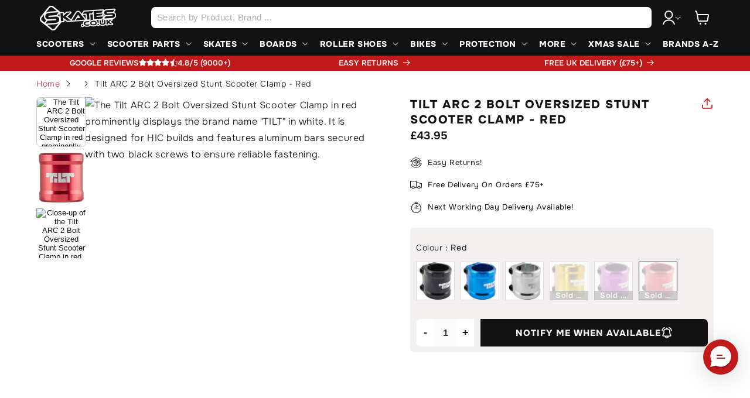

--- FILE ---
content_type: text/css
request_url: https://www.skates.co.uk/cdn/shop/t/1/assets/xcloud-custom-styles.css?v=125086138180293317551763478854
body_size: 1146
content:
.quick-add__submit{display:none;border-radius:0 0 calc(var(--buttons-radius) * 2) calc(var(--buttons-radius) * 2)}.quick-add__submit:after,.quick-add__submit:hover:after{box-shadow:none!important}.cloud-search-filters-link-text:after{content:" and sort"}@media (max-width:736px){.cloud-search-page-controls__filters-container{border:2px solid #000;border-radius:10px;width:100%;padding:10px 20px!important}.cloud-search-page-controls__filters-container>.cloud-search-page-controls__filters-link,.cloud-search-page-controls__filters-container>div{margin:0;padding:0 25px;font-weight:700;text-transform:uppercase}.cloud-search-page-controls--with-margins{margin:20px 10px 26px}a.cloud-search-page-controls__filters-link{display:block;width:100%}}@media (min-width:737px){.card-wrapper.product-card-wrapper:hover .quick-add__submit{display:block}}.cloud-search-filters-pane__heading{background:rgb(var(--color-button));color:rgb(var(--color-button-text));margin:0;padding:15px 20px;text-transform:uppercase;font-size:16px}.cloud-search-filters-pane__close{box-shadow:0 2px 3px #0006;border-radius:7px}.cloud-search-filters-pane .cloud-search-filter{padding:13px 24px;border-bottom:1px solid #ddd}.cloud-search-filters-column .cloud-search-filter{margin-bottom:0!important}.cloud-search-filters-column .cloud-search-filter__name{font-size:15px;margin:0;padding:0}.cloud-search-filter-value input[type=checkbox],.cloud-search-filter-value input[type=radio],.cloud-search-text-field{border-color:#000}.cloud-search-filters-pane .cloud-search-filter__values{margin:15px 0}.cloud-search-filters-pane{padding-bottom:60px}.cloud-search-filters-pane .cloud-search-filter[data-filter-name="Sort by"]{border-bottom:none}.cloud-search-filters-pane .cloud-search-filter[data-filter-name="Sort by"] .cloud-search-filter__name{margin-bottom:15px}.cloud-search-filter-value--selected input[type=radio],.cloud-search-filter-value--selected:hover input[type=radio]{box-shadow:inset 0 0 0 5px rgb(var(--color-button))}#main-collection-filters{display:none!important}.cloud-search-filter-value--selected input[type=checkbox],.cloud-search-filter-value--selected:hover input[type=checkbox]{background-color:rgb(var(--color-button));border-color:rgb(var(--color-button));color:#fff}@media (min-width:737px){.cloud-search-page-controls .cloud-search-filter__name{text-transform:uppercase;font-size:13px;font-weight:700;background:#fff;border:2px solid #000;border-radius:7px;padding:4px 9px}.cloud-search-filters-horizontal .cloud-search-page-controls__filters-container{padding:0 3em;max-width:100vw!important;margin:0 auto}.cloud-search-page-controls .cloud-search-page-controls__filters{width:100%}.cloud-search-page-controls .cloud-search-page-controls__filters .cloud-search-filter{padding:4px}.cloud-search-page-controls--with-margins{margin:20px 0 0}div[data-filter-name="Sort by"] .cloud-search-filter__name{background:#e9e5e5;border-color:#e9e5e5}div[data-filter-name="Sort by"]{margin-left:auto}.cloud-search-filter-values-container.cloud-search-filter{border-radius:10px;border:2px solid #000;box-shadow:1px 3px 6px #0009;margin-top:-8px!important}.cloud-search-filter-value input[type=checkbox],.cloud-search-filter-value input[type=radio]{border-width:1px}.cloud-search-page-controls .cloud-search-filter--active .cloud-search-filter__name,.cloud-search-page-controls .cloud-search-filter--open .cloud-search-filter__name{background:rgb(var(--color-button));color:rgb(var(--color-button-text));border-color:rgb(var(--color-button))}}.cloud-search-page-controls__applied-filters{display:none}.instant-search-menu .header-right{color:#000;font-weight:700;text-align:left;border-bottom:2px solid #000;padding-bottom:5px}.results-block div:not(.header-right){display:grid;grid-template-columns:1fr 1fr;column-gap:20px;row-gap:0px}.results-block.block-categories div:not(.header-right),.results-block.block-pages div:not(.header-right){grid-template-columns:1fr!important}.cloud-search-results .cs-item{display:grid;grid-template-columns:70px 1fr}.results-block.block-categories div:not(.header-right) .cs-item,.results-block.block-pages div:not(.header-right) .cs-item{grid-template-columns:1fr!important}.cs-item-details{display:flex!important;flex-direction:column;flex-wrap:nowrap;flex-flow:column-reverse;padding:6px}.cs-price-block{margin:6px 0 0!important;display:flex!important;align-content:center;justify-content:flex-start;gap:5px!important}.cloud-search-results .cs-item .price{display:flex!important}.cloud-search-results .see-more-results a,.cloud-search-results .see-more-results a:hover{background:rgb(var(--color-button));color:rgb(var(--color-button-text));margin-bottom:30px!important}@media (max-width:768px){.cloud-search-mobile{background:rgb(var(--color-button));color:rgb(var(--color-button-text))}.cloud-search-mobile .cloud-search-mobile__cancel,.cloud-search-mobile .cloud-search-mobile__cancel:hover{color:rgb(var(--color-button-text));text-transform:uppercase;font-size:13px}.cloud-search-mobile .cloud-search-mobile__input input[type=search],.cloud-search-mobile .cloud-search-mobile__input input[type=search]:focus{background:#fff;border-radius:10px}.cloud-search-results--single-panel .cs-item{align-items:center!important;grid-template-columns:1fr!important}.cs-product-link.cs-item-title{line-height:1.2!important}.cloud-search-results--mobile .cs-item .cs-item-title,.cloud-search-results--mobile .cs-item .price{font-size:12px!important}.cloud-search-results--mobile .list-image{margin-bottom:15px!important;height:160px!important}.cloud-search-results--mobile .list-image img{height:100%!important;width:100%!important;object-fit:contain!important;max-width:2000px!important;max-height:2000px!important}.cloud-search-results--mobile .cs-item{padding:18px 0 0!important}.cloud-search-filters-pane{padding-bottom:0}}@media (min-width:768px){.results-block div:not(.header-right){grid-template-columns:1fr 1fr 1fr 1fr}#cloud-search-results{transform:none!important;width:95vw!important;top:55px!important;left:2.5vw!important;border-radius:10px!important}.cloud-search-results--single-panel .cs-item{padding:10px 0 5px!important}.cloud-search-results .cs-item .cs-item-title,.cloud-search-results .cs-item .price{line-height:1.2!important;font-size:12px!important}}#cloud-search-filter-values-colour_filter .cloud-search-filter__values label .cloud-search-filter-value__name,#cloud-search-filter-values-colour_filter .cloud-search-filter__values label .cloud-search-filter-value__count,.cloud-search-filter[data-filter-name=Colour] .cloud-search-filter-value__name,.cloud-search-filter[data-filter-name=Colour] .cloud-search-filter-value__count{display:none}#cloud-search-filter-values-colour_filter .cloud-search-filter__values,.cloud-search-filter[data-filter-name=Colour] .cloud-search-filter__values{display:flex;flex-wrap:wrap;justify-content:flex-start;align-items:flex-start}#cloud-search-filter-values-colour_filter .cloud-search-filter-value+.cloud-search-filter-value,.cloud-search-filter[data-filter-name=Colour] label.cloud-search-filter-value{margin-top:0}#cloud-search-filter-values-colour_filter .cloud-search-filter-value input[type=checkbox],.cloud-search-filter[data-filter-name=Colour] input[type=checkbox]{width:30px;height:30px;border-radius:50%;margin:0 3px 8px 0}div[data-filter-name=Colour] .cloud-search-filter-value input[type=checkbox]{border-width:0px!important}div[data-filter-name=Colour] .cloud-search-filter-value--selected.cloud-search-filter-value input[type=checkbox]{border-width:3px!important;box-shadow:1px 1px #000;transform:scale(.9)}.cloud-search-page-controls .cloud-search-page-controls__filters .cloud-search-clear-filters{flex:0 0 100%;font-weight:700}.cloud-search-filter .cloud-search-filters-apply{text-transform:uppercase;font-size:13px;border-radius:7px 7px 0 0;margin:0}div[data-filter-name=Colour] label[data-filter-value=Black] input[type=checkbox]{background:#000!important;border-color:#000!important}div[data-filter-name=Colour] label[data-filter-value=Blue] input[type=checkbox]{background:#00f!important;border-color:#000!important}div[data-filter-name=Colour] label[data-filter-value=Bronze] input[type=checkbox]{background:#a46628!important;border-color:#000!important}div[data-filter-name=Colour] label[data-filter-value=Brown] input[type=checkbox]{background:#964b00!important;border-color:#000!important}div[data-filter-name=Colour] label[data-filter-value=Chrome] input[type=checkbox]{background:url(https://sfycdn.speedsize.com/081431c3-c612-4c66-aa3a-d89a195c9f7e/cdn.shopify.com/s/files/1/0649/0800/1452/files/Screenshot_2025-11-17_at_14.44.14.png) center center!important}div[data-filter-name=Colour] label[data-filter-value=Gold] input[type=checkbox]{background:#e5c100!important;border-color:#000!important}div[data-filter-name=Colour] label[data-filter-value=Green] input[type=checkbox]{background:#0f0!important;border-color:#000!important}div[data-filter-name=Colour] label[data-filter-value=Grey] input[type=checkbox]{background:#b1b0b0!important;border-color:#000!important}div[data-filter-name=Colour] label[data-filter-value=Multi-Coloured] input[type=checkbox]{background:url(https://sfycdn.speedsize.com/081431c3-c612-4c66-aa3a-d89a195c9f7e/cdn.shopify.com/s/files/1/0649/0800/1452/files/multi-coloured.png) center center!important}div[data-filter-name=Colour] label[data-filter-value=Neochrome] input[type=checkbox]{background:url(https://sfycdn.speedsize.com/081431c3-c612-4c66-aa3a-d89a195c9f7e/cdn.shopify.com/s/files/1/0649/0800/1452/files/neochrome.png) center center!important}div[data-filter-name=Colour] label[data-filter-value=Pink] input[type=checkbox]{background:pink!important;border-color:#000!important}div[data-filter-name=Colour] label[data-filter-value=Purple] input[type=checkbox]{background:#bc16e1!important;border-color:#000!important}div[data-filter-name=Colour] label[data-filter-value=Red] input[type=checkbox]{background:red!important;border-color:#000!important}div[data-filter-name=Colour] label[data-filter-value=Teal] input[type=checkbox]{background:#43e8d8!important;border-color:#000!important}div[data-filter-name=Colour] label[data-filter-value=Silver] input[type=checkbox]{background:silver!important;border-color:#000!important}div[data-filter-name=Colour] label[data-filter-value=White] input[type=checkbox]{background:#fff!important;border-color:#000!important;border-width:1px!important}div[data-filter-name=Colour] label[data-filter-value=Yellow] input[type=checkbox]{background:#ffff19!important;border-color:#000!important}div[data-filter-name=Colour] label[data-filter-value=Orange] input[type=checkbox]{background:orange!important;border-color:#000!important}
/*# sourceMappingURL=/cdn/shop/t/1/assets/xcloud-custom-styles.css.map?v=125086138180293317551763478854 */


--- FILE ---
content_type: text/css
request_url: https://www.skates.co.uk/cdn/shop/t/1/assets/sp-main.css?v=7691888335568279381755083444
body_size: 2030
content:
*,:after,:before{--tw-border-spacing-x:0;--tw-border-spacing-y:0;--tw-translate-x:0;--tw-translate-y:0;--tw-rotate:0;--tw-skew-x:0;--tw-skew-y:0;--tw-scale-x:1;--tw-scale-y:1;--tw-pan-x: ;--tw-pan-y: ;--tw-pinch-zoom: ;--tw-scroll-snap-strictness:proximity;--tw-gradient-from-position: ;--tw-gradient-via-position: ;--tw-gradient-to-position: ;--tw-ordinal: ;--tw-slashed-zero: ;--tw-numeric-figure: ;--tw-numeric-spacing: ;--tw-numeric-fraction: ;--tw-ring-inset: ;--tw-ring-offset-width:0px;--tw-ring-offset-color:#fff;--tw-ring-color:rgba(59,130,246,.5);--tw-ring-offset-shadow:0 0 #0000;--tw-ring-shadow:0 0 #0000;--tw-shadow:0 0 #0000;--tw-shadow-colored:0 0 #0000;--tw-blur: ;--tw-brightness: ;--tw-contrast: ;--tw-grayscale: ;--tw-hue-rotate: ;--tw-invert: ;--tw-saturate: ;--tw-sepia: ;--tw-drop-shadow: ;--tw-backdrop-blur: ;--tw-backdrop-brightness: ;--tw-backdrop-contrast: ;--tw-backdrop-grayscale: ;--tw-backdrop-hue-rotate: ;--tw-backdrop-invert: ;--tw-backdrop-opacity: ;--tw-backdrop-saturate: ;--tw-backdrop-sepia: }::backdrop{--tw-border-spacing-x:0;--tw-border-spacing-y:0;--tw-translate-x:0;--tw-translate-y:0;--tw-rotate:0;--tw-skew-x:0;--tw-skew-y:0;--tw-scale-x:1;--tw-scale-y:1;--tw-pan-x: ;--tw-pan-y: ;--tw-pinch-zoom: ;--tw-scroll-snap-strictness:proximity;--tw-gradient-from-position: ;--tw-gradient-via-position: ;--tw-gradient-to-position: ;--tw-ordinal: ;--tw-slashed-zero: ;--tw-numeric-figure: ;--tw-numeric-spacing: ;--tw-numeric-fraction: ;--tw-ring-inset: ;--tw-ring-offset-width:0px;--tw-ring-offset-color:#fff;--tw-ring-color:rgba(59,130,246,.5);--tw-ring-offset-shadow:0 0 #0000;--tw-ring-shadow:0 0 #0000;--tw-shadow:0 0 #0000;--tw-shadow-colored:0 0 #0000;--tw-blur: ;--tw-brightness: ;--tw-contrast: ;--tw-grayscale: ;--tw-hue-rotate: ;--tw-invert: ;--tw-saturate: ;--tw-sepia: ;--tw-drop-shadow: ;--tw-backdrop-blur: ;--tw-backdrop-brightness: ;--tw-backdrop-contrast: ;--tw-backdrop-grayscale: ;--tw-backdrop-hue-rotate: ;--tw-backdrop-invert: ;--tw-backdrop-opacity: ;--tw-backdrop-saturate: ;--tw-backdrop-sepia: }.tw-pointer-events-none{pointer-events:none}.tw-fixed{position:fixed}.tw-absolute{position:absolute}.tw-relative{position:relative}.tw-sticky{position:sticky}.\!tw-bottom-full{bottom:100%!important}.tw-bottom-0{bottom:0}.tw-left-0{left:0}.tw-left-1\/2{left:50%}.tw-right-0{right:0}.tw-top-0{top:0}.tw-z-50{z-index:50}.tw-z-\[5\]{z-index:5}.tw-m-0{margin:0}.tw-mx-4{margin-left:1rem;margin-right:1rem}.tw-mx-auto{margin-left:auto;margin-right:auto}.tw-my-4{margin-bottom:1rem;margin-top:1rem}.\!tw-mb-0{margin-bottom:0!important}.\!tw-mb-3{margin-bottom:.75rem!important}.\!tw-mb-4{margin-bottom:1rem!important}.\!tw-mt-7{margin-top:1.75rem!important}.tw-mb-0{margin-bottom:0}.tw-mb-14{margin-bottom:3.5rem}.tw-mb-2{margin-bottom:.5rem}.tw-mb-4{margin-bottom:1rem}.tw-mb-8{margin-bottom:2rem}.tw-mb-\[6px\]{margin-bottom:6px}.tw-ml-\[-2rem\]{margin-left:-2rem}.tw-ml-\[6px\]{margin-left:6px}.tw-mr-2{margin-right:.5rem}.tw-mr-3{margin-right:.75rem}.tw-mt-16{margin-top:4rem}.tw-mt-2{margin-top:.5rem}.tw-mt-6{margin-top:1.5rem}.tw-mt-8{margin-top:2rem}.tw-mt-\[-2px\]{margin-top:-2px}.tw-mt-\[0\.1rem\]{margin-top:.1rem}.tw-mt-\[20px\]{margin-top:20px}.tw-block{display:block}.tw-inline{display:inline}.\!tw-flex{display:flex!important}.tw-flex{display:flex}.tw-grid{display:grid}.\!tw-hidden{display:none!important}.tw-hidden{display:none}.tw-h-16{height:4rem}.tw-h-\[136px\]{height:136px}.tw-h-\[14px\]{height:14px}.tw-h-full{height:100%}.\!tw-max-h-\[50px\]{max-height:50px!important}.tw-max-h-\[300px\]{max-height:300px}.tw-min-h-\[16px\]{min-height:16px}.tw-min-h-\[51px\]{min-height:51px}.\!tw-w-full{width:100%!important}.tw-w-16{width:4rem}.tw-w-\[10rem\]{width:10rem}.tw-w-\[136px\]{width:136px}.tw-w-\[14px\]{width:14px}.tw-w-\[30px\]{width:30px}.tw-w-fit{width:-moz-fit-content;width:fit-content}.tw-w-full{width:100%}.\!tw-max-w-\[100\%\]{max-width:100%!important}.-tw-translate-x-1\/2{--tw-translate-x:-50%}.-tw-translate-x-1\/2,.tw-rotate-180{transform:translate(var(--tw-translate-x),var(--tw-translate-y)) rotate(var(--tw-rotate)) skewX(var(--tw-skew-x)) skewY(var(--tw-skew-y)) scaleX(var(--tw-scale-x)) scaleY(var(--tw-scale-y))}.tw-rotate-180{--tw-rotate:180deg}.tw-transform{transform:translate(var(--tw-translate-x),var(--tw-translate-y)) rotate(var(--tw-rotate)) skewX(var(--tw-skew-x)) skewY(var(--tw-skew-y)) scaleX(var(--tw-scale-x)) scaleY(var(--tw-scale-y))}.tw-cursor-pointer{cursor:pointer}.\!tw-grid-cols-1{grid-template-columns:repeat(1,minmax(0,1fr))!important}.tw-grid-cols-3{grid-template-columns:repeat(3,minmax(0,1fr))}.\!tw-grid-rows-4{grid-template-rows:repeat(4,minmax(0,1fr))!important}.tw-flex-row-reverse{flex-direction:row-reverse}.tw-flex-col{flex-direction:column}.tw-flex-wrap{flex-wrap:wrap}.tw-items-start{align-items:flex-start}.\!tw-items-end{align-items:flex-end!important}.tw-items-end{align-items:flex-end}.tw-items-center{align-items:center}.tw-justify-end{justify-content:flex-end}.tw-justify-center{justify-content:center}.\!tw-justify-between{justify-content:space-between!important}.tw-justify-between{justify-content:space-between}.tw-gap-1{gap:.25rem}.tw-gap-2{gap:.5rem}.tw-gap-3{gap:.75rem}.tw-gap-4{gap:1rem}.tw-gap-5{gap:1.25rem}.tw-gap-9{gap:2.25rem}.tw-gap-\[1rem\]{gap:1rem}.tw-space-x-8>:not([hidden])~:not([hidden]){--tw-space-x-reverse:0;margin-left:calc(2rem*(1 - var(--tw-space-x-reverse)));margin-right:calc(2rem*var(--tw-space-x-reverse))}.tw-justify-self-start{justify-self:start}.tw-overflow-hidden{overflow:hidden}.tw-overflow-clip{overflow:clip}.tw-overflow-y-scroll{overflow-y:scroll}.tw-text-nowrap{text-wrap:nowrap}.\!tw-rounded-\[7px\]{border-radius:7px!important}.tw-rounded{border-radius:var(--buttons-radius)}.tw-rounded-\[4px\]{border-radius:4px}.tw-rounded-\[50rem\]{border-radius:50rem}.tw-rounded-\[7px\]{border-radius:7px}.tw-rounded-lg{border-radius:calc(var(--buttons-radius)*2)}.\!tw-rounded-br-\[7px\]{border-bottom-right-radius:7px!important}.\!tw-rounded-tr-\[7px\]{border-top-right-radius:7px!important}.\!tw-border-0{border-width:0!important}.tw-border-0{border-width:0}.tw-border-\[1px\]{border-width:1px}.\!tw-border-l-0{border-left-width:0!important}.tw-border-b-\[1px\]{border-bottom-width:1px}.tw-border-solid{border-style:solid}.tw-border-black{--tw-border-opacity:1;border-color:rgb(0 0 0/var(--tw-border-opacity))}.tw-border-button-second{--tw-border-opacity:1;border-color:rgb(72 198 18/var(--tw-border-opacity))}.\!tw-bg-\[\#C0191A\]{--tw-bg-opacity:1!important;background-color:rgb(192 25 26/var(--tw-bg-opacity))!important}.\!tw-bg-button-second{--tw-bg-opacity:1!important;background-color:rgb(72 198 18/var(--tw-bg-opacity))!important}.\!tw-bg-transparent{background-color:transparent!important}.tw-bg-\[\#C0191A\]{--tw-bg-opacity:1;background-color:rgb(192 25 26/var(--tw-bg-opacity))}.tw-bg-\[\#F5F0F0\],.tw-bg-background-second{--tw-bg-opacity:1;background-color:rgb(245 240 240/var(--tw-bg-opacity))}.tw-bg-black{--tw-bg-opacity:1;background-color:rgb(0 0 0/var(--tw-bg-opacity))}.tw-bg-theme-accent{background-color:var(--color-theme-accent)}.tw-bg-white{--tw-bg-opacity:1;background-color:rgb(255 255 255/var(--tw-bg-opacity))}.tw-fill-current{fill:currentColor}.\!tw-p-\[0\.6rem\]{padding:.6rem!important}.tw-p-0{padding:0}.\!tw-px-0{padding-left:0!important;padding-right:0!important}.tw-px-0{padding-left:0;padding-right:0}.tw-px-2{padding-left:.5rem;padding-right:.5rem}.tw-px-4{padding-left:1rem;padding-right:1rem}.tw-px-7{padding-left:1.75rem;padding-right:1.75rem}.tw-px-8{padding-left:2rem;padding-right:2rem}.tw-px-\[0\.3rem\]{padding-left:.3rem;padding-right:.3rem}.tw-px-\[1rem\]{padding-left:1rem;padding-right:1rem}.tw-py-2{padding-bottom:.5rem;padding-top:.5rem}.tw-py-4{padding-bottom:1rem;padding-top:1rem}.tw-py-6{padding-bottom:1.5rem;padding-top:1.5rem}.tw-py-\[0\.4rem\]{padding-bottom:.4rem;padding-top:.4rem}.\!tw-pb-0{padding-bottom:0!important}.\!tw-pb-\[48px\]{padding-bottom:48px!important}.\!tw-pr-\[0\.8rem\]{padding-right:.8rem!important}.\!tw-pt-0{padding-top:0!important}.\!tw-pt-12{padding-top:3rem!important}.tw-pb-4{padding-bottom:1rem}.tw-pb-\[15px\]{padding-bottom:15px}.tw-pl-6{padding-left:1.5rem}.\!tw-text-center{text-align:center!important}.tw-text-center{text-align:center}.\!tw-text-\[10px\]{font-size:10px!important}.\!tw-text-\[16px\]{font-size:16px!important}.\!tw-text-\[18px\],.\!tw-text-lg{font-size:18px!important}.tw-text-\[1\.4rem\]{font-size:1.4rem}.tw-text-\[12px\]{font-size:12px}.tw-text-\[13px\]{font-size:13px}.tw-text-\[6px\]{font-size:6px}.tw-text-lg{font-size:18px}.tw-text-sm{font-size:12px}.tw-text-xl{font-size:20px}.\!tw-font-normal{font-weight:400!important}.tw-font-bold{font-weight:700}.tw-font-extrabold{font-weight:800}.tw-font-light{font-weight:300}.tw-font-normal{font-weight:400}.tw-uppercase{text-transform:uppercase}.tw-capitalize{text-transform:capitalize}.tw-leading-none{line-height:1}.\!tw-tracking-normal{letter-spacing:0!important}.\!tw-text-white{--tw-text-opacity:1!important;color:rgb(255 255 255/var(--tw-text-opacity))!important}.tw-text-\[\#BD173C\]{--tw-text-opacity:1;color:rgb(189 23 60/var(--tw-text-opacity))}.tw-text-black{--tw-text-opacity:1;color:rgb(0 0 0/var(--tw-text-opacity))}.tw-text-theme-accent{color:var(--color-theme-accent)}.tw-text-white{--tw-text-opacity:1;color:rgb(255 255 255/var(--tw-text-opacity))}.tw-underline{text-decoration-line:underline}.tw-no-underline{text-decoration-line:none}.\!tw-outline{outline-style:solid!important}.tw-outline{outline-style:solid}.\!tw-outline-2{outline-width:2px!important}.tw-outline-2{outline-width:2px}.\!tw-outline-\[\#48c612\]{outline-color:#48c612!important}.tw-outline-\[\#48c612\]{outline-color:#48c612}.tw-transition-all{transition-duration:.15s;transition-property:all;transition-timing-function:cubic-bezier(.4,0,.2,1)}.tw-transition-transform{transition-duration:.15s;transition-property:transform;transition-timing-function:cubic-bezier(.4,0,.2,1)}.hover\:tw-scale-125:hover{--tw-scale-x:1.25;--tw-scale-y:1.25;transform:translate(var(--tw-translate-x),var(--tw-translate-y)) rotate(var(--tw-rotate)) skewX(var(--tw-skew-x)) skewY(var(--tw-skew-y)) scaleX(var(--tw-scale-x)) scaleY(var(--tw-scale-y))}.hover\:\!tw-bg-\[\#3c6d2b\]:hover{--tw-bg-opacity:1!important;background-color:rgb(60 109 43/var(--tw-bg-opacity))!important}.hover\:\!tw-text-\[\#C0191A\]:hover{--tw-text-opacity:1!important;color:rgb(192 25 26/var(--tw-text-opacity))!important}.hover\:tw-text-\[\#C0191A\]:hover{--tw-text-opacity:1;color:rgb(192 25 26/var(--tw-text-opacity))}.hover\:\!tw-no-underline:hover{text-decoration-line:none!important}.hover\:tw-opacity-70:hover{opacity:.7}.tw-group:hover .group-hover\:tw-no-underline{text-decoration-line:none}@media (min-width:768px){.md\:tw-ml-\[0\]{margin-left:0}.md\:tw-mr-4{margin-right:1rem}.md\:tw-mt-16{margin-top:4rem}.md\:\!tw-block{display:block!important}.md\:tw-block{display:block}.md\:tw-inline{display:inline}.md\:tw-flex{display:flex}.md\:\!tw-hidden{display:none!important}.md\:tw-hidden{display:none}.md\:tw-w-auto{width:auto}.md\:tw-min-w-\[250px\]{min-width:250px}.md\:tw-max-w-\[60\%\]{max-width:60%}.md\:tw-flex-nowrap{flex-wrap:nowrap}.md\:tw-justify-end{justify-content:flex-end}.md\:tw-text-left{text-align:left}.md\:\!tw-text-\[20px\]{font-size:20px!important}.md\:tw-text-\[12px\]{font-size:12px}.md\:tw-text-lg{font-size:18px}.md\:\!tw-text-\[18px\]{font-size:18px!important}}@media (min-width:990px){.lg\:tw-left-\[10px\]{left:10px}.lg\:tw-top-\[10px\]{top:10px}.lg\:tw-z-\[1\]{z-index:1}.lg\:\!tw-ml-0{margin-left:0!important}.lg\:tw-mr-10{margin-right:2.5rem}.lg\:tw-block{display:block}.lg\:tw-flex{display:flex}.lg\:tw-hidden{display:none}.lg\:tw-max-h-\[200px\]{max-height:200px}.lg\:tw-min-h-\[58px\]{min-height:58px}.lg\:tw-w-\[calc\(100\%-20px\)\]{width:calc(100% - 20px)}.lg\:tw-w-fit{width:-moz-fit-content;width:fit-content}.lg\:tw-max-w-\[95vw\]{max-width:95vw}.lg\:tw-justify-between{justify-content:space-between}.lg\:tw-gap-\[2\.6rem\]{gap:2.6rem}.lg\:tw-gap-y-24{row-gap:6rem}.lg\:tw-bg-white{--tw-bg-opacity:1;background-color:rgb(255 255 255/var(--tw-bg-opacity))}.lg\:tw-px-0{padding-left:0;padding-right:0}.lg\:tw-px-\[0\.5rem\]{padding-left:.5rem;padding-right:.5rem}.lg\:tw-px-\[3rem\]{padding-left:3rem;padding-right:3rem}.lg\:\!tw-pb-0{padding-bottom:0!important}.lg\:\!tw-pb-\[1\.6rem\]{padding-bottom:1.6rem!important}.lg\:tw-text-\[14px\]{font-size:14px}.lg\:tw-text-\[15px\]{font-size:15px}.lg\:tw-text-\[8px\]{font-size:8px}.lg\:\!tw-text-\[20px\]{font-size:20px!important}}strong{font-weight:bold;} .rte table tr:nth-child(even) td, .rte table tr th {border: 1px solid #e4e0e0 !important;background: #f7f7f7;border-left: none !important;border-right: none !important;} .rte table tr th {background: #f4f0f0;border-top:none!important;} .rte table tr td, .rte table tr td{line-height:1.1;padding: 0.6em 0;}

--- FILE ---
content_type: text/css
request_url: https://www.skates.co.uk/cdn/shop/t/1/assets/component-card.css?v=170726494666804510481758626265
body_size: 2084
content:
.card-wrapper{color:inherit;height:100%;position:relative;text-decoration:none}.card{text-decoration:none;text-align:var(--text-alignment)}.card:not(.ratio){display:flex;flex-direction:column;height:100%}.card.card--horizontal{--text-alignment: left;--image-padding: 0rem;flex-direction:row;align-items:flex-start;gap:1.5rem}.card--horizontal.ratio:before{padding-bottom:0}.card--card.card--horizontal{padding:1.2rem}.card--card.card--horizontal.card--text{column-gap:0}.card--card{height:100%}.card--card,.card--standard .card__inner{position:relative;box-sizing:border-box;border-radius:var(--border-radius);border:var(--border-width) solid rgba(var(--color-foreground),var(--border-opacity));padding:6px 2px 0}.card--card:after,.card--standard .card__inner:after{content:"";position:absolute;z-index:-1;width:calc(var(--border-width) * 2 + 100%);height:calc(var(--border-width) * 2 + 100%);top:calc(var(--border-width) * -1);left:calc(var(--border-width) * -1);border-radius:var(--border-radius);box-shadow:var(--shadow-horizontal-offset) var(--shadow-vertical-offset) var(--shadow-blur-radius) rgba(var(--color-shadow),var(--shadow-opacity))}.card__inner.color-background-1{background:transparent}.card .card__inner .card__media{overflow:hidden;z-index:0;border-radius:calc(var(--border-radius) - var(--border-width) - var(--image-padding))}.product-grid .card .card__inner .card__media{margin-top:15px}@media screen and (min-width: 990px){.collection-list-wrapper .collection-list__item:nth-of-type(1) .card__inner,.collection-list-wrapper .collection-list__item:nth-of-type(1):nth-of-type(1) .card__inner .card__media{border-top-left-radius:var(--buttons-radius)}.collection-list-wrapper .collection-list__item:nth-of-type(4) .card__inner,.collection-list-wrapper .collection-list__item:nth-of-type(4) .card__inner .card__media{border-top-right-radius:var(--buttons-radius)}.collection-list-wrapper .collection-list__item:nth-of-type(13) .card__inner,.collection-list-wrapper .collection-list__item:nth-of-type(13) .card__inner .card__media{border-bottom-left-radius:var(--buttons-radius)}.collection-list-wrapper .collection-list__item:nth-of-type(16) .card__inner,.collection-list-wrapper .collection-list__item:nth-of-type(16) .card__inner .card__media{border-bottom-right-radius:var(--buttons-radius)}}.card--card .card__inner .card__media{border-bottom-right-radius:0;border-bottom-left-radius:0}.card--standard.card--text{background-color:transparent}.card-information{text-align:var(--text-alignment)}.card__media,.card .media{bottom:0;position:absolute;top:0}.card .media{width:100%}.card__media{margin:var(--image-padding);width:calc(100% - 2 * var(--image-padding))}.card--standard .card__media{margin:0}.card__inner{width:100%}.card--media .card__inner .card__content{padding:calc(var(--image-padding) + 1rem)}.card__content{display:grid;grid-template-rows:minmax(0,1fr) max-content minmax(0,1fr);padding:1rem;width:100%;flex-grow:1}.card__content--auto-margins{grid-template-rows:minmax(0,auto) max-content minmax(0,auto)}.card__information{grid-row-start:2;padding:1.3rem 1rem}.card:not(.ratio)>.card__content{grid-template-rows:max-content minmax(0,1fr) max-content auto}.card-information .card__information-volume-pricing-note{margin-top:.6rem;line-height:calc(.5 + .4 / var(--font-body-scale));color:rgba(var(--color-foreground),.75)}@media screen and (min-width: 750px){.card__information{padding-top:1.5rem;padding-bottom:1.2rem}}.card__badge{align-self:flex-end;grid-row-start:3;justify-self:flex-start}.card__badge.top{align-self:flex-start;grid-row-start:1}.card__badge.right{justify-self:flex-end}.card:not(.card--horizontal)>.card__content>.card__badge{margin:1.3rem}.card__media .media img{height:100%;object-fit:contain;object-position:center center;width:100%}.card__inner:not(.ratio)>.card__content{height:100%}.card__heading{margin-top:0;margin-bottom:0}.card__heading:last-child{margin-bottom:0}.card--horizontal .card__heading,.card--horizontal .price__container .price-item,.card--horizontal__quick-add{font-size:calc(var(--font-heading-scale) * 1.2rem)}.card--horizontal .card-information>*:not(.visually-hidden:first-child)+*:not(.rating):not(.card__information-volume-pricing-note){margin-top:0}.card--horizontal__quick-add:before{box-shadow:none}@media only screen and (min-width: 750px){.card--horizontal .card__heading,.card--horizontal .price__container .price-item,.card--horizontal__quick-add{font-size:calc(var(--font-heading-scale) * 1.3rem)}}.card--card.card--media>.card__content{margin-top:calc(0rem - var(--image-padding))}.card--standard.card--text a:after,.card--card .card__heading a:after{bottom:calc(var(--border-width) * -1);left:calc(var(--border-width) * -1);right:calc(var(--border-width) * -1);top:calc(var(--border-width) * -1)}.card__heading a:after{bottom:0;content:"";left:0;position:absolute;right:0;top:0;z-index:1}.card__heading a:after{outline-offset:.3rem}.card__heading a:focus:after{box-shadow:0 0 0 .3rem rgb(var(--color-background)),0 0 .5rem .4rem rgba(var(--color-foreground),.3);outline:.2rem solid rgba(var(--color-foreground),.5)}.card__heading a:focus-visible:after{box-shadow:0 0 0 .3rem rgb(var(--color-background)),0 0 .5rem .4rem rgba(var(--color-foreground),.3);outline:.2rem solid rgba(var(--color-foreground),.5)}.card__heading a:focus:not(:focus-visible):after{box-shadow:none;outline:0}.card__heading a:focus{box-shadow:none;outline:0}@media screen and (min-width: 990px){.card .media.media--hover-effect>img:only-child,.card-wrapper .media.media--hover-effect>img:only-child{transition:transform var(--duration-long) ease}.card-wrapper:hover .media.media--hover-effect>img:first-child:not(:only-child){opacity:0}.card-wrapper:hover .media.media--hover-effect>img+img{opacity:1;transition:transform var(--duration-long) ease}.underline-links-hover:hover a{text-decoration:underline;text-underline-offset:.3rem}}.price-item.price-item--sale{font-weight:800;color:var(--color-sale)}.price__sale .price-item.price-item--regular{font-weight:600;opacity:.8;margin-left:7px}.card-wrapper.product-card-wrapper .quick-add__submit.button--secondary:before,.card-wrapper.product-card-wrapper .quick-add__submit.button--secondary:after{content:none}.card-wrapper.product-card-wrapper .quick-add__submit.button--secondary{border-top-right-radius:0;border-top-left-radius:0;border-bottom-left-radius:calc(var(--buttons-radius) * 1.7);border-bottom-right-radius:calc(var(--buttons-radius) * 1.7);opacity:0}@media screen and (min-width: 750px){.card-wrapper.product-card-wrapper .quick-add__submit.button--secondary{opacity:0;text-align:center}.card-wrapper.product-card-wrapper modal-opener .quick-add__submit.button--secondary span{margin-top:5px;display:block}.card-wrapper.product-card-wrapper:hover .quick-add__submit.button--secondary{opacity:1}.card-wrapper.product-card-wrapper:hover .quick-add__submit.button--secondary{border-top-right-radius:0;border-top-left-radius:0;border-bottom-left-radius:calc(var(--buttons-radius) * 1.7);border-bottom-right-radius:calc(var(--buttons-radius) * 1.7);display:block!important}.card-wrapper.product-card-wrapper{border:2px solid transparent;border-radius:calc(var(--buttons-radius) * 2)}.card-wrapper.product-card-wrapper:hover{border:2px solid #48c612;border-bottom-left-radius:0!important;border-bottom-right-radius:0!important}}.card--standard.card--media .card__inner .card__information,.card--standard.card--text:not(.card--horizontal)>.card__content .card__heading:not(.card__heading--placeholder),.card--standard:not(.card--horizontal)>.card__content .card__badge,.card--standard.card--text.article-card>.card__content .card__information,.card--standard>.card__content .card__caption{display:none}.card--standard:not(.card--horizontal) .placeholder-svg{height:auto;width:100%}.card--standard>.card__content{padding:0}.card--standard>.card__content .card__information{padding-left:10px;padding-right:10px}@media screen and (max-width: 750px){.price-item.price-item--sale{font-size:15px!important}.price__sale .price-item.price-item--regular{font-size:15px;margin-right:0;margin-left:4px;font-weight:800}.price-from{font-size:13px}}@media screen and (min-width: 750px){.price-from{font-size:14px}.card--standard>.card__content .card__information{padding-left:12px;padding-right:12px}}.card--card.card--media .card__inner .card__information,.card--card.card--text .card__inner,.card--card.card--media>.card__content .card__badge{display:none}.card--horizontal .card__badge,.card--horizontal.card--text .card__inner{display:none}.card--extend-height{height:100%}.card--extend-height.card--standard.card--text,.card--extend-height.card--media{display:flex;flex-direction:column}.card--extend-height.card--standard.card--text .card__inner,.card--extend-height.card--media .card__inner{flex-grow:1}.card .icon-wrap{margin-left:.8rem;white-space:nowrap;transition:transform var(--duration-short) ease;overflow:hidden}.card-information>*+*{margin-top:.5rem}.card-information{width:100%}.card-information>*{line-height:calc(1 + .4 / var(--font-body-scale));color:rgb(var(--color-foreground))}.card-information>.price{color:rgb(var(--color-foreground))}.card--horizontal .card-information>.price{color:rgba(var(--color-foreground),.75)}.card-information>.rating{margin-top:.4rem}.card-information>*:not(.visually-hidden:first-child)+*:not(.rating):not(.card__information-volume-pricing-note){margin-top:4px}.card-information .caption{letter-spacing:.07rem}.card-article-info{margin-top:1rem}.card--shape .card__content{padding-top:0}.card--shape.card--standard:not(.card--text) .card__inner{border:0;background-color:transparent;filter:drop-shadow(var(--shadow-horizontal-offset) var(--shadow-vertical-offset) var(--shadow-blur-radius) rgba(var(--color-shadow),var(--shadow-opacity)))}.card--shape.card--standard:not(.card--text) .card__inner:after{display:none}.grid__item:nth-child(2n) .shape--blob{clip-path:polygon(var(--shape--blob-2))}.grid__item:nth-child(3n) .shape--blob{clip-path:polygon(var(--shape--blob-3))}.grid__item:nth-child(4n) .shape--blob{clip-path:polygon(var(--shape--blob-4))}.grid__item:nth-child(5n) .shape--blob{clip-path:polygon(var(--shape--blob-5))}.grid__item:nth-child(7n) .shape--blob{clip-path:polygon(var(--shape--blob-6))}.grid__item:nth-child(8n) .shape--blob{clip-path:polygon(var(--shape--blob-1))}@media (prefers-reduced-motion: no-preference){.product-card-wrapper .shape--round{transition:clip-path var(--duration-long) ease}.product-card-wrapper:hover .shape--round{clip-path:ellipse(47% 47% at 50% 50%)}.product-card-wrapper .shape--blob{transition:clip-path var(--duration-long) ease-in-out}.product-card-wrapper:hover .shape--blob{clip-path:polygon(var(--shape--blob-5))}.grid__item:nth-child(2n) .product-card-wrapper:hover .shape--blob{clip-path:polygon(var(--shape--blob-6))}.grid__item:nth-child(3n) .product-card-wrapper:hover .shape--blob{clip-path:polygon(var(--shape--blob-1))}.grid__item:nth-child(4n) .product-card-wrapper:hover .shape--blob{clip-path:polygon(var(--shape--blob-2))}.grid__item:nth-child(5n) .product-card-wrapper:hover .shape--blob{clip-path:polygon(var(--shape--blob-3))}.grid__item:nth-child(7n) .product-card-wrapper:hover .shape--blob{clip-path:polygon(var(--shape--blob-4))}.grid__item:nth-child(8n) .product-card-wrapper:hover .shape--blob{clip-path:polygon(var(--shape--blob-5))}}.card__heading.h5{text-transform:uppercase;font-weight:800}.collection-list__item--grid .card--standard{position:relative}.collection-list__item--grid .card--standard .card__inner{padding:0}.collection-list__item--grid .card--standard>.card__content{position:absolute;bottom:0}.collection-list__item--grid .card--standard>.card__content .card__heading{text-decoration:none;position:relative;bottom:0;transition:.3s;text-transform:uppercase;padding:7px 10px;background-color:#00000040;display:inline-block;font-weight:700;color:#fff;width:100%;font-size:1.5rem}.collection-card-wrapper .card--standard>.card__content .card__information{padding:0}@media screen and (min-width: 840px){.collection-card-wrapper .card--standard>.card__content .card__information{padding:1.3rem 1rem}.collection-list__item--grid .card--standard>.card__content .card__heading{width:auto;border-radius:50rem}}@media screen and (min-width: 1300px){.collection-list__item--grid .card--standard>.card__content .card__heading{font-size:1.5rem}}@media screen and (min-width: 1490px){.collection-list__item--grid .card--standard>.card__content .card__heading{font-size:1.7rem}}@media screen and (max-width: 750px){.collection-list__item--grid .card--standard>.card__content .card__heading{font-size:1.1rem;letter-spacing:0!important}}.collection-list__item--grid .card--standard>.card__content .card__heading .icon-wrap{display:none}.collection-list-grid .collection-list__item:hover .card__media{background-color:#000}.collection-list-grid .collection-list__item .card__media img{transition:opacity 1s}.collection-list-grid .collection-list__item:hover .card__media img{opacity:1}.card-information .price-item.price-item--sale{font-size:1.3rem!important;font-weight:500!important}.card-information .price--on-sale .price__sale{align-items:center}.card__information .card__heading a{letter-spacing:1.3px}@media screen and (max-width: 750px){.collection-hero__text-wrapper{position:relative}.collection-description{position:revert!important}.read-more{padding-left:0!important;padding-right:0!important;right:auto!important;left:0!important}}.card-information .price__sale,.card-information .price__regular{font-size:12px}.card-information .price__sale .price-item.price-item--regular,.card-information .price-item.price-item--sale{margin-right:0!important}.card-information .product-page__badge--sale{font-size:12px}.card-information .price .product-page__badge{display:none!important}@media screen and (max-width: 590px){.card-wrapper.product-card-wrapper:hover .card--standard{opacity:1}}.available-sizes{display:none;z-index:3;position:absolute;width:100%;bottom:0;left:0;padding:5px}.available-sizes.active{display:block}.available-sizes-grid{display:flex;flex-wrap:wrap;width:100%;justify-content:center;gap:3px}.available-sizes-grid .size-option{border:var(--variant-pills-border-width) solid #fff,var(--variant-pills-border-opacity));display:inline-block;padding:4px 7px;border-radius:3px;color:rgb(var(--color-foreground));background-color:#fff;font-size:1rem;letter-spacing:0;line-height:1;text-align:center;transition:border var(--duration-short) ease;cursor:pointer;position:relative;white-space:nowrap;box-shadow:1px 1px 3px #00000080}.available-sizes-grid .size-option.size-option-disabled{border-color:rgba(var(--color-foreground),.1);color:rgba(var(--color-foreground),.6);text-decoration:line-through}.available-size-button-container{display:block;position:absolute;z-index:5;bottom:1rem;right:1rem}.available-size-button-container .available-size-button{border:var(--variant-pills-border-width) solid #fff;border-radius:3px;background-color:#fff;color:rgb(var(--color-foreground));letter-spacing:.1rem;font-size:1rem;padding:4px 7px;box-shadow:1px 1px 3px #00000080}@media screen and (min-width: 750px){.card-wrapper.product-card-wrapper:hover .available-sizes{display:block}.available-size-button-container{display:none}}
/*# sourceMappingURL=/cdn/shop/t/1/assets/component-card.css.map?v=170726494666804510481758626265 */


--- FILE ---
content_type: text/css
request_url: https://www.skates.co.uk/cdn/shop/t/1/assets/section-product-graph.css?v=129195297390642770681727778554
body_size: 804
content:
.graph-charts{margin:10px auto;max-width:90%;padding-top:20px}.graph-chart-section{display:inline-block;overflow-x:clip;width:100%}.graph-charts .specs{flex-direction:column;list-style:none;margin:0 5px 40px;padding:0}.graph-charts .specs li{display:inline;vertical-align:top;zoom:1;margin:0 0 10px;text-transform:uppercase}.graph-charts h3{color:#000;font-size:var(--font-size-heading-4);margin:0 0 8px;text-align:center;text-transform:uppercase}.graph-charts .specs h3 .tooltip{background:url("data:image/png; base64,iVBORw0KGgoAAAANSUhEUgAAADAAAAAwCAQAAAD9CzEMAAACR0lEQVR4Ae2Vz0obURTGf4mTiLEbSZhQW/sGRREi8UGEZtGNJOQFWhLzANq6tUjAdqvYQDZF6FsUg6uqLYrdqGmhSvNnM90cDsjMZWbu0ILg7y7Pd893c+79MjxwL0izTIsuR/QZM6bPEV3WKJMmMc/Y5AeeYV3whjmscdlhjBeyRrQpYMFLfuJFXH0qxCLDhzsNfrNLlRJ5smQpUKLGHjd3NG0cIpLjM56ur6wyZdBVOUaVHJCLdnptzx9e4YSoGwxQCxxCea/yY54ThXlO0UGFXq1Kv+ASlSKHuu8FmHH5pad3iUNRf8U1eYzs6OwDh6OnDGKBoVS3janVWL2G2AbQ1Og9IZBNfZiOlUGGE6lvEEBa/3NWwcoAalI/J4WPZU3tFLZMcytdlvDRktIuSdiXLk18dKVUJQl16dLBx5GUSiShLF16+OhLKQ/WlwyuKK7wIRkgm8hgUrPw3w10RIV/NSK9ZFuDkEvWZ1qzNgh5pmtS2ktk8FEUDfOPuyFnbfCIW/Og01xoli0NdEBnpAjgrX7NMlYGWb5JfZ1A5jQLDSuDllSHzGKgLZIB87ENFvWTuYWRgsbtlCJxeMx32XnJDGao6CkPKcZo39N9K4TQVukpC0RhUU/v8Y5QHA5UPqBJBjOQpcVQ9Z+YIAI51AKPE2pMG2JVl4cp7ZkiIo4OStLNPnXKuEwyiUuZOh1JrQ6HCWJR4Rov4rpkBQvybDMKbT5kixmsecoG58bmZ6wzS2LSLNGkQ48rRoy4okeHBiVS3AMe+Asl4wJqmp6/FwAAAABJRU5ErkJggg==");background-repeat:no-repeat;background-size:20px 20px;cursor:pointer;display:inline-block;height:20px;margin-bottom:-4px;margin-left:0;position:relative;width:20px}.graph-charts .specs h3 .tooltip>:first-child{background:#000;border-radius:4px;bottom:20px;color:#fff;font-size:14px;font-weight:400;line-height:1px;margin-bottom:2.5em;margin-top:0;opacity:0;overflow:hidden;padding:1em!important;position:absolute;right:0;text-align:center;text-transform:none;transition:all .4s;width:300px;z-index:999}.graph-charts .specs h3 .tooltip>:first-child:after{border-left:4px solid transparent;border-right:4px solid transparent;border-top:4px solid #000;content:"";height:0;left:95%;margin-right:-12px;position:absolute;top:100%;width:0}.graph-charts .specs h3 .tooltip:hover>:first-child{height:auto;line-height:1.2em;margin-bottom:0;opacity:.8;padding:1em}.graph-charts .specs h3 .tooltip small{font-size:100%}.graph-charts .specs .bar{background-color:#fff;border-radius:var(--buttons-radius);margin-bottom:6px;padding:2px}.graph-charts .specs .bar .val{background:#be163d;background:linear-gradient(90deg, var(--color-theme-accent), var(--color-theme-accent-darker));border-radius:var(--buttons-radius);color:#fff;font-weight:700;height:25px;padding-top:3px;transition:width 1.5s ease-in-out;transition-delay:.4s;width:0}.graph-charts .specs p{line-height:1;margin:0;padding:2px}.graph-charts .specs .descr,.graph-charts .x-y-chart span{color:rgba(var(--color-foreground));font-size:13px;font-weight:600;text-transform:uppercase}.graph-charts .specs .descr span{float:right}.graph-charts .x-y-chart{background-size:200px;height:245px;margin:20px auto;padding:0;position:relative;text-align:center;text-transform:uppercase;width:302px}.graph-charts .x-y-chart .tooltip{background:url("data:image/png; base64,iVBORw0KGgoAAAANSUhEUgAAADAAAAAwCAQAAAD9CzEMAAACR0lEQVR4Ae2Vz0obURTGf4mTiLEbSZhQW/sGRREi8UGEZtGNJOQFWhLzANq6tUjAdqvYQDZF6FsUg6uqLYrdqGmhSvNnM90cDsjMZWbu0ILg7y7Pd893c+79MjxwL0izTIsuR/QZM6bPEV3WKJMmMc/Y5AeeYV3whjmscdlhjBeyRrQpYMFLfuJFXH0qxCLDhzsNfrNLlRJ5smQpUKLGHjd3NG0cIpLjM56ur6wyZdBVOUaVHJCLdnptzx9e4YSoGwxQCxxCea/yY54ThXlO0UGFXq1Kv+ASlSKHuu8FmHH5pad3iUNRf8U1eYzs6OwDh6OnDGKBoVS3janVWL2G2AbQ1Og9IZBNfZiOlUGGE6lvEEBa/3NWwcoAalI/J4WPZU3tFLZMcytdlvDRktIuSdiXLk18dKVUJQl16dLBx5GUSiShLF16+OhLKQ/WlwyuKK7wIRkgm8hgUrPw3w10RIV/NSK9ZFuDkEvWZ1qzNgh5pmtS2ktk8FEUDfOPuyFnbfCIW/Og01xoli0NdEBnpAjgrX7NMlYGWb5JfZ1A5jQLDSuDllSHzGKgLZIB87ENFvWTuYWRgsbtlCJxeMx32XnJDGao6CkPKcZo39N9K4TQVukpC0RhUU/v8Y5QHA5UPqBJBjOQpcVQ9Z+YIAI51AKPE2pMG2JVl4cp7ZkiIo4OStLNPnXKuEwyiUuZOh1JrQ6HCWJR4Rov4rpkBQvybDMKbT5kixmsecoG58bmZ6wzS2LSLNGkQ48rRoy4okeHBiVS3AMe+Asl4wJqmp6/FwAAAABJRU5ErkJggg==");background-repeat:no-repeat;background-size:25px 25px;display:inline-block;float:right;height:25px;position:relative;width:25px}.graph-charts .x-y-chart .tooltip>:first-child{background:#000;border-radius:4px;bottom:20px;color:#fff;font-family:sans-serif;font-size:14px;font-weight:400;height:1px;line-height:1px;margin-bottom:-.5em;margin-top:0;opacity:0;padding:0;position:absolute;right:0;text-align:center;text-transform:none;transition:all .4s;width:300px;z-index:999}.graph-charts .x-y-chart .tooltip>:first-child:after{border-left:4px solid transparent;border-right:4px solid transparent;border-top:4px solid #000;content:"";height:0;left:94.5%;margin-right:-12px;position:absolute;top:100%;width:0}.graph-charts .x-y-chart .tooltip:hover>:first-child{height:auto;line-height:1em;margin-bottom:0;opacity:.8;padding:1em}.graph-charts .x-y-chart .tooltip small{font-size:100%}.graph-charts .x-y-chart .graph-top{left:15px;position:relative;top:0}.graph-charts .x-y-chart .graph-right{position:absolute;right:0;text-align:left;top:110px}.graph-charts .x-y-chart .graph-bottom{bottom:0;left:105px;position:absolute}.graph-charts .x-y-chart .graph-left{left:-20px;position:absolute;text-align:right;top:110px}.graph-charts .x-y-chart .graph-mark-container{height:200px;left:50%;margin:-100px 0 0 -100px;position:absolute;top:50%;width:200px}.graph-charts .x-y-chart .graph-mark-container .graph-mark{color:var(--color-theme-accent);position:absolute;transform:translate(-47%,45%)}@media screen and (min-width:980px){.graph-charts{align-items:center;display:flex;max-width:1400px}.graph-charts .specs.include-graph{width:50%}.graph-charts .specs{display:inline-block;margin:0 0 30px 10%;width:80%}.graph-charts .x-y-chart{display:inline-block}}@media screen and (max-width:859px){.graph-charts .specs h3 .tooltip>:first-child:after{left:75%}.graph-charts .specs h3 .tooltip>:first-child{right:-62px}}.target-x{font-family:sans-serif;font-size:38px;font-weight:300;line-height:1;text-transform:lowercase}.top-usp{border-radius:var(--buttons-radius);margin-top:10px;width:50%}@media screen and (min-width:768px){.top-usp{max-width:25%}}

--- FILE ---
content_type: text/javascript
request_url: https://cdn.starapps.studio/apps/vkcl/skatescouk/data.js
body_size: 63906
content:
"use strict";"undefined"==typeof window.starapps_vkcl_data&&(window.starapps_vkcl_data={}),"undefined"==typeof window.starapps_vkcl_data.product_groups&&(window.starapps_vkcl_data.product_groups=[{"id":115685,"products_preset_id":35824,"collections_swatch":"first_product_image","group_name":"Addict OG Grips","option_name":"Colour","collections_preset_id":null,"products_swatch":"first_product_image","categories_preset_id":35549,"show_all_category":true,"all_category_label":"All","default_category_details":"[{\"category_id\": null, \"category_name\": \"\", \"category_position\": null}]","mobile_products_preset_id":35824,"mobile_products_swatch":"first_product_image","mobile_collections_preset_id":null,"mobile_collections_swatch":"first_product_image","same_products_preset_for_mobile":true,"same_collections_preset_for_mobile":true,"option_values":[{"id":7928303255724,"option_value":"Bloody Red","handle":"addict-og-bloody-red-stunt-scooter-grips-180mm","published":true,"swatch_src":null,"swatch_value":null,"category_id":null,"category_name":"","category_position":null},{"id":7928303321260,"option_value":"Bottle Green","handle":"addict-og-bottle-green-stunt-scooter-grips-180mm","published":true,"swatch_src":null,"swatch_value":null,"category_id":null,"category_name":"","category_position":null},{"id":7928303386796,"option_value":"Gum","handle":"addict-og-gum-stunt-scooter-grips-180mm","published":true,"swatch_src":null,"swatch_value":null,"category_id":null,"category_name":"","category_position":null},{"id":7928303485100,"option_value":"Orange","handle":"addict-og-orange-stunt-scooter-grips-180mm","published":true,"swatch_src":null,"swatch_value":null,"category_id":null,"category_name":"","category_position":null},{"id":15270525337981,"option_value":"Black","handle":"addict-og-blue-stunt-scooter-grips-180mm-2","published":true,"swatch_src":null,"swatch_value":null,"category_id":null,"category_name":"","category_position":null}]},{"id":124726,"products_preset_id":35824,"collections_swatch":"first_product_image","group_name":"Apex Barnaynay Pegs","option_name":"Colour","collections_preset_id":null,"products_swatch":"first_product_image","categories_preset_id":35549,"show_all_category":true,"all_category_label":"All","default_category_details":"[{\"category_id\": null, \"category_name\": \"\", \"category_position\": null}]","mobile_products_preset_id":35824,"mobile_products_swatch":"first_product_image","mobile_collections_preset_id":null,"mobile_collections_swatch":"first_product_image","same_products_preset_for_mobile":true,"same_collections_preset_for_mobile":true,"option_values":[{"id":7929829195948,"option_value":"Black","handle":"apex-barnaynay-aluminium-stunt-scooter-pegs-black","published":true,"swatch_src":null,"swatch_value":null,"category_id":null,"category_name":"","category_position":null},{"id":7929829228716,"option_value":"Blue","handle":"apex-barnaynay-aluminium-stunt-scooter-pegs-blue","published":true,"swatch_src":null,"swatch_value":null,"category_id":null,"category_name":"","category_position":null},{"id":7929829261484,"option_value":"Green","handle":"apex-barnaynay-aluminium-stunt-scooter-pegs-green","published":true,"swatch_src":null,"swatch_value":null,"category_id":null,"category_name":"","category_position":null},{"id":7929829294252,"option_value":"Purple","handle":"apex-barnaynay-aluminium-stunt-scooter-pegs-purple","published":true,"swatch_src":null,"swatch_value":null,"category_id":null,"category_name":"","category_position":null},{"id":7929829327020,"option_value":"Silver","handle":"apex-barnaynay-aluminium-stunt-scooter-pegs-raw-silver","published":true,"swatch_src":null,"swatch_value":null,"category_id":null,"category_name":"","category_position":null},{"id":7929829359788,"option_value":"Red","handle":"apex-barnaynay-aluminium-stunt-scooter-pegs-red","published":true,"swatch_src":null,"swatch_value":null,"category_id":null,"category_name":"","category_position":null}]},{"id":102626,"products_preset_id":35824,"collections_swatch":"first_product_image","group_name":"Apex Bol HIC","option_name":"Colour","collections_preset_id":null,"products_swatch":"first_product_image","categories_preset_id":35549,"show_all_category":true,"all_category_label":"All","default_category_details":"[{\"category_id\": null, \"category_name\": \"\", \"category_position\": null}]","mobile_products_preset_id":35824,"mobile_products_swatch":"first_product_image","mobile_collections_preset_id":null,"mobile_collections_swatch":"first_product_image","same_products_preset_for_mobile":true,"same_collections_preset_for_mobile":true,"option_values":[{"id":7928120541356,"option_value":"Black","handle":"apex-bol-steel-oversized-hic-stunt-scooter-bars-black-610mm-x-560mm","published":true,"swatch_src":null,"swatch_value":null,"category_id":null,"category_name":"","category_position":null},{"id":7928120574124,"option_value":"Blue","handle":"apex-bol-steel-oversized-hic-stunt-scooter-bars-blue-610mm-x-560mm","published":true,"swatch_src":null,"swatch_value":null,"category_id":null,"category_name":"","category_position":null},{"id":7928120639660,"option_value":"Raw","handle":"apex-bol-steel-oversized-hic-stunt-scooter-bars-clear-raw-610mm-x-560mm","published":true,"swatch_src":null,"swatch_value":null,"category_id":null,"category_name":"","category_position":null},{"id":7928120705196,"option_value":"Gold","handle":"apex-bol-steel-oversized-hic-stunt-scooter-bars-gold-610mm-x-560mm","published":true,"swatch_src":null,"swatch_value":null,"category_id":null,"category_name":"","category_position":null},{"id":7928120803500,"option_value":"Red","handle":"apex-bol-steel-oversized-hic-stunt-scooter-bars-red-610mm-x-560mm","published":true,"swatch_src":null,"swatch_value":null,"category_id":null,"category_name":"","category_position":null}]},{"id":109256,"products_preset_id":35824,"collections_swatch":"first_product_image","group_name":"Apex Bol XXL Bars","option_name":"Colour","collections_preset_id":null,"products_swatch":"first_product_image","categories_preset_id":35549,"show_all_category":true,"all_category_label":"All","default_category_details":"[{\"category_id\": null, \"category_name\": \"\", \"category_position\": null}]","mobile_products_preset_id":35824,"mobile_products_swatch":"first_product_image","mobile_collections_preset_id":null,"mobile_collections_swatch":"first_product_image","same_products_preset_for_mobile":true,"same_collections_preset_for_mobile":true,"option_values":[{"id":7928121131180,"option_value":"Black","handle":"apex-bol-xxl-steel-oversized-scs-stunt-scooter-bars-black-673mm-x-560mm","published":true,"swatch_src":null,"swatch_value":null,"category_id":null,"category_name":"","category_position":null},{"id":7928121196716,"option_value":"Chrome","handle":"apex-bol-xxl-steel-oversized-scs-stunt-scooter-bars-chrome-673mm-x-560mm","published":true,"swatch_src":null,"swatch_value":null,"category_id":null,"category_name":"","category_position":null},{"id":7928121262252,"option_value":"Clear","handle":"apex-bol-xxl-steel-oversized-scs-stunt-scooter-bars-clear-raw-673mm-x-560mm","published":true,"swatch_src":null,"swatch_value":null,"category_id":null,"category_name":"","category_position":null}]},{"id":124597,"products_preset_id":35824,"collections_swatch":"first_product_image","group_name":"Apex Bowie Scooter Pegs","option_name":"Colour","collections_preset_id":null,"products_swatch":"first_product_image","categories_preset_id":35549,"show_all_category":true,"all_category_label":"All","default_category_details":"[{\"category_id\": null, \"category_name\": \"\", \"category_position\": null}]","mobile_products_preset_id":35824,"mobile_products_swatch":"first_product_image","mobile_collections_preset_id":null,"mobile_collections_swatch":"first_product_image","same_products_preset_for_mobile":true,"same_collections_preset_for_mobile":true,"option_values":[{"id":7929829392556,"option_value":"Black","handle":"apex-bowie-aluminium-stunt-scooter-pegs-black","published":true,"swatch_src":null,"swatch_value":null,"category_id":null,"category_name":"","category_position":null},{"id":7929829425324,"option_value":"Blue","handle":"apex-bowie-aluminium-stunt-scooter-pegs-blue","published":true,"swatch_src":null,"swatch_value":null,"category_id":null,"category_name":"","category_position":null},{"id":7929829458092,"option_value":"Green","handle":"apex-bowie-aluminium-stunt-scooter-pegs-green","published":true,"swatch_src":null,"swatch_value":null,"category_id":null,"category_name":"","category_position":null},{"id":7929829490860,"option_value":"Purple","handle":"apex-bowie-aluminium-stunt-scooter-pegs-purple","published":true,"swatch_src":null,"swatch_value":null,"category_id":null,"category_name":"","category_position":null},{"id":7929829523628,"option_value":"Silver","handle":"apex-bowie-aluminium-stunt-scooter-pegs-raw-silver","published":true,"swatch_src":null,"swatch_value":null,"category_id":null,"category_name":"","category_position":null},{"id":7929829556396,"option_value":"Red","handle":"apex-bowie-aluminium-stunt-scooter-pegs-red","published":true,"swatch_src":null,"swatch_value":null,"category_id":null,"category_name":"","category_position":null}]},{"id":124723,"products_preset_id":35824,"collections_swatch":"first_product_image","group_name":"Apex Coopegs","option_name":"Colour","collections_preset_id":null,"products_swatch":"first_product_image","categories_preset_id":35549,"show_all_category":true,"all_category_label":"All","default_category_details":"[{\"category_id\": null, \"category_name\": \"\", \"category_position\": null}]","mobile_products_preset_id":35824,"mobile_products_swatch":"first_product_image","mobile_collections_preset_id":null,"mobile_collections_swatch":"first_product_image","same_products_preset_for_mobile":true,"same_collections_preset_for_mobile":true,"option_values":[{"id":7929829589164,"option_value":"Black","handle":"apex-coopegs-stunt-scooter-pegs-black","published":true,"swatch_src":null,"swatch_value":null,"category_id":null,"category_name":"","category_position":null},{"id":7929829654700,"option_value":"Blue","handle":"apex-coopegs-stunt-scooter-pegs-blue","published":true,"swatch_src":null,"swatch_value":null,"category_id":null,"category_name":"","category_position":null},{"id":7929829687468,"option_value":"Green","handle":"apex-coopegs-stunt-scooter-pegs-green","published":true,"swatch_src":null,"swatch_value":null,"category_id":null,"category_name":"","category_position":null},{"id":7929829720236,"option_value":"Purple","handle":"apex-coopegs-stunt-scooter-pegs-purple","published":true,"swatch_src":null,"swatch_value":null,"category_id":null,"category_name":"","category_position":null},{"id":7929829753004,"option_value":"Silver","handle":"apex-coopegs-stunt-scooter-pegs-raw-silver","published":true,"swatch_src":null,"swatch_value":null,"category_id":null,"category_name":"","category_position":null},{"id":7929829818540,"option_value":"Red","handle":"apex-coopegs-stunt-scooter-pegs-red","published":true,"swatch_src":null,"swatch_value":null,"category_id":null,"category_name":"","category_position":null}]},{"id":109880,"products_preset_id":35824,"collections_swatch":"first_product_image","group_name":"Apex Infinity Forks","option_name":"Colour","collections_preset_id":null,"products_swatch":"first_product_image","categories_preset_id":35549,"show_all_category":true,"all_category_label":"All","default_category_details":"[{\"category_id\": null, \"category_name\": \"\", \"category_position\": null}]","mobile_products_preset_id":35824,"mobile_products_swatch":"first_product_image","mobile_collections_preset_id":null,"mobile_collections_swatch":"first_product_image","same_products_preset_for_mobile":true,"same_collections_preset_for_mobile":true,"option_values":[{"id":7928142397612,"option_value":"Black","handle":"apex-infinity-scs-hic-stunt-scooter-forks-black","published":true,"swatch_src":null,"swatch_value":null,"category_id":null,"category_name":"","category_position":null},{"id":7928142463148,"option_value":"Blue","handle":"apex-infinity-scs-hic-stunt-scooter-forks-blue","published":true,"swatch_src":null,"swatch_value":null,"category_id":null,"category_name":"","category_position":null},{"id":7928142758060,"option_value":"Red","handle":"apex-infinity-scs-hic-stunt-scooter-forks-red","published":true,"swatch_src":null,"swatch_value":null,"category_id":null,"category_name":"","category_position":null}]},{"id":121788,"products_preset_id":35824,"collections_swatch":"first_product_image","group_name":"Apex Integrated Headset","option_name":"Colour","collections_preset_id":null,"products_swatch":"first_product_image","categories_preset_id":35549,"show_all_category":true,"all_category_label":"All","default_category_details":"[{\"category_id\": null, \"category_name\": \"\", \"category_position\": null}]","mobile_products_preset_id":35824,"mobile_products_swatch":"first_product_image","mobile_collections_preset_id":null,"mobile_collections_swatch":"first_product_image","same_products_preset_for_mobile":true,"same_collections_preset_for_mobile":true,"option_values":[{"id":7929846431916,"option_value":"Black","handle":"apex-integrated-stunt-scooter-headset-black","published":true,"swatch_src":null,"swatch_value":null,"category_id":null,"category_name":"","category_position":null},{"id":7929846464684,"option_value":"Blue","handle":"apex-integrated-stunt-scooter-headset-blue","published":true,"swatch_src":null,"swatch_value":null,"category_id":null,"category_name":"","category_position":null},{"id":7929846497452,"option_value":"Green","handle":"apex-integrated-stunt-scooter-headset-green","published":true,"swatch_src":null,"swatch_value":null,"category_id":null,"category_name":"","category_position":null},{"id":7929846530220,"option_value":"Purple","handle":"apex-integrated-stunt-scooter-headset-purple","published":true,"swatch_src":null,"swatch_value":null,"category_id":null,"category_name":"","category_position":null},{"id":7929846562988,"option_value":"Red","handle":"apex-integrated-stunt-scooter-headset-red","published":true,"swatch_src":null,"swatch_value":null,"category_id":null,"category_name":"","category_position":null},{"id":7929846628524,"option_value":"Silver","handle":"apex-integrated-stunt-scooter-headset-raw-silver","published":true,"swatch_src":null,"swatch_value":null,"category_id":null,"category_name":"","category_position":null}]},{"id":114956,"products_preset_id":35824,"collections_swatch":"first_product_image","group_name":"Apex Lite SCS Clamp","option_name":"Colour","collections_preset_id":null,"products_swatch":"first_product_image","categories_preset_id":35549,"show_all_category":true,"all_category_label":"All","default_category_details":"[{\"category_id\": null, \"category_name\": \"\", \"category_position\": null}]","mobile_products_preset_id":35824,"mobile_products_swatch":"first_product_image","mobile_collections_preset_id":null,"mobile_collections_swatch":"first_product_image","same_products_preset_for_mobile":true,"same_collections_preset_for_mobile":true,"option_values":[{"id":7928168087724,"option_value":"Purple","handle":"apex-lite-4-bolt-oversized-scs-stunt-scooter-clamp-purple","published":true,"swatch_src":null,"swatch_value":null,"category_id":null,"category_name":"","category_position":null},{"id":7928185028780,"option_value":"Black","handle":"apex-lite-4-bolt-oversized-scs-stunt-scooter-clamp-black","published":true,"swatch_src":null,"swatch_value":null,"category_id":null,"category_name":"","category_position":null},{"id":7928185061548,"option_value":"Blue","handle":"apex-lite-4-bolt-oversized-scs-stunt-scooter-clamp-blue","published":true,"swatch_src":null,"swatch_value":null,"category_id":null,"category_name":"","category_position":null},{"id":7928185094316,"option_value":"Gold","handle":"apex-lite-4-bolt-oversized-scs-stunt-scooter-clamp-gold","published":true,"swatch_src":null,"swatch_value":null,"category_id":null,"category_name":"","category_position":null},{"id":7928185159852,"option_value":"Green","handle":"apex-lite-4-bolt-oversized-scs-stunt-scooter-clamp-green","published":true,"swatch_src":null,"swatch_value":null,"category_id":null,"category_name":"","category_position":null},{"id":7928185192620,"option_value":"Red","handle":"apex-lite-4-bolt-oversized-scs-stunt-scooter-clamp-red","published":true,"swatch_src":null,"swatch_value":null,"category_id":null,"category_name":"","category_position":null},{"id":7928185258156,"option_value":"Silver","handle":"apex-lite-4-bolt-oversized-scs-stunt-scooter-clamp-raw-silver","published":true,"swatch_src":null,"swatch_value":null,"category_id":null,"category_name":"","category_position":null}]},{"id":104783,"products_preset_id":35824,"collections_swatch":"first_product_image","group_name":"Apex Pro Boxed Scooter Deck","option_name":"Colour","collections_preset_id":null,"products_swatch":"first_product_image","categories_preset_id":35549,"show_all_category":true,"all_category_label":"All","default_category_details":"[{\"category_id\": null, \"category_name\": \"\", \"category_position\": null}]","mobile_products_preset_id":35824,"mobile_products_swatch":"first_product_image","mobile_collections_preset_id":null,"mobile_collections_swatch":"first_product_image","same_products_preset_for_mobile":true,"same_collections_preset_for_mobile":true,"option_values":[{"id":7928069587116,"option_value":"Black 20.1\"","handle":"apex-pro-black-boxed-stunt-scooter-deck-5-x-20-1","published":true,"swatch_src":null,"swatch_value":null,"category_id":null,"category_name":"","category_position":null},{"id":7928069619884,"option_value":"Black 20.9\"","handle":"apex-pro-black-boxed-stunt-scooter-deck-5-x-20-9","published":true,"swatch_src":null,"swatch_value":null,"category_id":null,"category_name":"","category_position":null},{"id":7928069652652,"option_value":"Blue 20.1\"","handle":"apex-pro-blue-boxed-stunt-scooter-deck-5-x-20-1","published":true,"swatch_src":null,"swatch_value":null,"category_id":null,"category_name":"","category_position":null},{"id":7928069685420,"option_value":"Blue 20.9\"","handle":"apex-pro-blue-boxed-stunt-scooter-deck-5-x-20-9","published":true,"swatch_src":null,"swatch_value":null,"category_id":null,"category_name":"","category_position":null},{"id":7928069718188,"option_value":"Silver 20.1\"","handle":"apex-pro-raw-silver-boxed-stunt-scooter-deck-5-x-20-1","published":true,"swatch_src":null,"swatch_value":null,"category_id":null,"category_name":"","category_position":null},{"id":7928069783724,"option_value":"Silver 20.9\"","handle":"apex-pro-raw-silver-boxed-stunt-scooter-deck-5-x-20-9","published":true,"swatch_src":null,"swatch_value":null,"category_id":null,"category_name":"","category_position":null},{"id":7928070275244,"option_value":"Silver 21\"","handle":"apex-pro-raw-silver-boxed-stunt-scooter-deck-6-x-21","published":true,"swatch_src":null,"swatch_value":null,"category_id":null,"category_name":"","category_position":null},{"id":7928070340780,"option_value":"Red 21\"","handle":"apex-pro-red-boxed-stunt-scooter-deck-6-x-21","published":true,"swatch_src":null,"swatch_value":null,"category_id":null,"category_name":"","category_position":null},{"id":7928070373548,"option_value":"Black 22\"","handle":"apex-pro-black-boxed-stunt-scooter-deck-6-x-22","published":true,"swatch_src":null,"swatch_value":null,"category_id":null,"category_name":"","category_position":null},{"id":7928070406316,"option_value":"Silver 22\"","handle":"apex-pro-raw-silver-boxed-stunt-scooter-deck-6-x-22","published":true,"swatch_src":null,"swatch_value":null,"category_id":null,"category_name":"","category_position":null},{"id":7928070439084,"option_value":"Red 22\"","handle":"apex-pro-red-boxed-stunt-scooter-deck-6-x-22","published":true,"swatch_src":null,"swatch_value":null,"category_id":null,"category_name":"","category_position":null}]},{"id":105260,"products_preset_id":35824,"collections_swatch":"first_product_image","group_name":"Apex Pro Decks","option_name":"Colour","collections_preset_id":null,"products_swatch":"first_product_image","categories_preset_id":35549,"show_all_category":true,"all_category_label":"All","default_category_details":"[{\"category_id\": null, \"category_name\": \"\", \"category_position\": null}]","mobile_products_preset_id":35824,"mobile_products_swatch":"first_product_image","mobile_collections_preset_id":null,"mobile_collections_swatch":"first_product_image","same_products_preset_for_mobile":true,"same_collections_preset_for_mobile":true,"option_values":[{"id":7928070504620,"option_value":"Black 4.5\" x 18.1\"","handle":"apex-pro-black-stunt-scooter-deck-4-5-x-18-1","published":true,"swatch_src":null,"swatch_value":null,"category_id":null,"category_name":"","category_position":null},{"id":7928070537388,"option_value":"Black 4.5\" x 19.3\"","handle":"apex-pro-black-stunt-scooter-deck-4-5-x-19-3","published":true,"swatch_src":null,"swatch_value":null,"category_id":null,"category_name":"","category_position":null},{"id":7928070570156,"option_value":"Black 4.5\" x 20.1\"","handle":"apex-pro-black-stunt-scooter-deck-4-5-x-20-1","published":true,"swatch_src":null,"swatch_value":null,"category_id":null,"category_name":"","category_position":null},{"id":7928070668460,"option_value":"Blue 4.5\" x 19.3\"","handle":"apex-pro-blue-stunt-scooter-deck-4-5-x-19-3","published":true,"swatch_src":null,"swatch_value":null,"category_id":null,"category_name":"","category_position":null},{"id":7928070701228,"option_value":"Blue 4.5\" x 20.1\"","handle":"apex-pro-blue-stunt-scooter-deck-4-5-x-20-1","published":true,"swatch_src":null,"swatch_value":null,"category_id":null,"category_name":"","category_position":null},{"id":7928070733996,"option_value":"Gold 4.5\" x 19.3\"","handle":"apex-pro-gold-stunt-scooter-deck-4-5-x-19-3","published":true,"swatch_src":null,"swatch_value":null,"category_id":null,"category_name":"","category_position":null},{"id":7928070766764,"option_value":"Gold 4.5\" x 20.1\"","handle":"apex-pro-gold-stunt-scooter-deck-4-5-x-20-1","published":true,"swatch_src":null,"swatch_value":null,"category_id":null,"category_name":"","category_position":null},{"id":7928070799532,"option_value":"Green 4.5\" x 19.3\"","handle":"apex-pro-green-stunt-scooter-deck-4-5-x-19-3","published":true,"swatch_src":null,"swatch_value":null,"category_id":null,"category_name":"","category_position":null},{"id":7928070832300,"option_value":"Green 4.5\" x 20.1\"","handle":"apex-pro-green-stunt-scooter-deck-4-5-x-20-1","published":true,"swatch_src":null,"swatch_value":null,"category_id":null,"category_name":"","category_position":null},{"id":7928070865068,"option_value":"Orange 4.5\" x 19.3\"","handle":"apex-pro-orange-stunt-scooter-deck-4-5-x-19-3","published":true,"swatch_src":null,"swatch_value":null,"category_id":null,"category_name":"","category_position":null},{"id":7928070930604,"option_value":"Orange 4.5\" x 20.1\"","handle":"apex-pro-orange-stunt-scooter-deck-4-5-x-20-1","published":true,"swatch_src":null,"swatch_value":null,"category_id":null,"category_name":"","category_position":null},{"id":7928070963372,"option_value":"Purple 4.5\" x 19.3\"","handle":"apex-pro-purple-stunt-scooter-deck-4-5-x-19-3","published":true,"swatch_src":null,"swatch_value":null,"category_id":null,"category_name":"","category_position":null},{"id":7928070996140,"option_value":"Purple 4.5\" x 20.1\"","handle":"apex-pro-purple-stunt-scooter-deck-4-5-x-20-1","published":true,"swatch_src":null,"swatch_value":null,"category_id":null,"category_name":"","category_position":null},{"id":7928071028908,"option_value":"Red 4.5\" x 19.3\"","handle":"apex-pro-red-stunt-scooter-deck-4-5-x-19-3","published":true,"swatch_src":null,"swatch_value":null,"category_id":null,"category_name":"","category_position":null},{"id":7928071094444,"option_value":"Red 4.5\" x 20.1\"","handle":"apex-pro-red-stunt-scooter-deck-4-5-x-20-1","published":true,"swatch_src":null,"swatch_value":null,"category_id":null,"category_name":"","category_position":null},{"id":7928071127212,"option_value":"Raw 4.5\" x 19.3\"","handle":"apex-pro-raw-silver-stunt-scooter-deck-4-5-x-19-3","published":true,"swatch_src":null,"swatch_value":null,"category_id":null,"category_name":"","category_position":null},{"id":7928071159980,"option_value":"Raw 4.5\" x 20.1\"","handle":"apex-pro-raw-silver-stunt-scooter-deck-4-5-x-20-1","published":true,"swatch_src":null,"swatch_value":null,"category_id":null,"category_name":"","category_position":null}]},{"id":105255,"products_preset_id":35824,"collections_swatch":"first_product_image","group_name":"Apex Pro Signature Decks","option_name":"Colour","collections_preset_id":null,"products_swatch":"first_product_image","categories_preset_id":35549,"show_all_category":true,"all_category_label":"All","default_category_details":"[{\"category_id\": null, \"category_name\": \"\", \"category_position\": null}]","mobile_products_preset_id":35824,"mobile_products_swatch":"first_product_image","mobile_collections_preset_id":null,"mobile_collections_swatch":"first_product_image","same_products_preset_for_mobile":true,"same_collections_preset_for_mobile":true,"option_values":[{"id":7928069914796,"option_value":"Angus Hughes","handle":"apex-pro-angus-hughes-signature-blue-stunt-scooter-deck-5-x-19-3","published":true,"swatch_src":null,"swatch_value":null,"category_id":null,"category_name":"","category_position":null},{"id":7928069947564,"option_value":"Bianca Dilworth","handle":"apex-pro-bianca-dilworth-signature-purple-stunt-scooter-deck-5-x-19-3","published":true,"swatch_src":null,"swatch_value":null,"category_id":null,"category_name":"","category_position":null},{"id":7928070045868,"option_value":"Jamie Hull","handle":"apex-pro-jamie-hull-v2-signature-blue-stunt-scooter-deck-5-x-19-3","published":true,"swatch_src":null,"swatch_value":null,"category_id":null,"category_name":"","category_position":null},{"id":7928070471852,"option_value":"Life's a Beach","handle":"apex-pro-lifes-a-beach-special-edition-blue-black-scooter-deck-5-x-19-3","published":true,"swatch_src":null,"swatch_value":null,"category_id":null,"category_name":"","category_position":null}]},{"id":105264,"products_preset_id":35824,"collections_swatch":"first_product_image","group_name":"Apex Pro Splash Decks","option_name":"Size","collections_preset_id":null,"products_swatch":"first_product_image","categories_preset_id":35549,"show_all_category":true,"all_category_label":"All","default_category_details":"[{\"category_id\": null, \"category_name\": \"\", \"category_position\": null}]","mobile_products_preset_id":35824,"mobile_products_swatch":"first_product_image","mobile_collections_preset_id":null,"mobile_collections_swatch":"first_product_image","same_products_preset_for_mobile":true,"same_collections_preset_for_mobile":true,"option_values":[{"id":7928070602924,"option_value":"4.5\" x 18.1\"","handle":"apex-pro-black-splash-stunt-scooter-deck-4-5-x-18-1","published":true,"swatch_src":null,"swatch_value":null,"category_id":null,"category_name":"","category_position":null},{"id":7928070635692,"option_value":"4.5\" x 19.3\"","handle":"apex-pro-black-splash-stunt-scooter-deck-4-5-x-19-3","published":true,"swatch_src":null,"swatch_value":null,"category_id":null,"category_name":"","category_position":null}]},{"id":104788,"products_preset_id":35824,"collections_swatch":"first_product_image","group_name":"Apex Pro Splatter Scooter Deck","option_name":"Colour","collections_preset_id":null,"products_swatch":"first_product_image","categories_preset_id":35549,"show_all_category":true,"all_category_label":"All","default_category_details":"[{\"category_id\": null, \"category_name\": \"\", \"category_position\": null}]","mobile_products_preset_id":35824,"mobile_products_swatch":"first_product_image","mobile_collections_preset_id":null,"mobile_collections_swatch":"first_product_image","same_products_preset_for_mobile":true,"same_collections_preset_for_mobile":true,"option_values":[{"id":7928070078636,"option_value":"Black/Red","handle":"apex-pro-splatter-black-red-stunt-scooter-deck-4-5-x-17-5","published":true,"swatch_src":null,"swatch_value":null,"category_id":null,"category_name":"","category_position":null},{"id":7928070111404,"option_value":"Black/White","handle":"apex-pro-splatter-black-white-stunt-scooter-deck-4-5-x-17-5","published":true,"swatch_src":null,"swatch_value":null,"category_id":null,"category_name":"","category_position":null},{"id":7928070144172,"option_value":"Blue/White","handle":"apex-pro-splatter-blue-white-stunt-scooter-deck-4-5-x-17-5","published":true,"swatch_src":null,"swatch_value":null,"category_id":null,"category_name":"","category_position":null},{"id":7928070176940,"option_value":"Purple/White","handle":"apex-pro-splatter-purple-white-stunt-scooter-deck-4-5-x-17-5","published":true,"swatch_src":null,"swatch_value":null,"category_id":null,"category_name":"","category_position":null},{"id":7928070242476,"option_value":"Raw/White","handle":"apex-pro-splatter-raw-white-stunt-scooter-deck-4-5-x-17-5","published":true,"swatch_src":null,"swatch_value":null,"category_id":null,"category_name":"","category_position":null}]},{"id":104784,"products_preset_id":35824,"collections_swatch":"first_product_image","group_name":"Apex Pro Tapered Deck","option_name":"Colour","collections_preset_id":null,"products_swatch":"first_product_image","categories_preset_id":35549,"show_all_category":true,"all_category_label":"All","default_category_details":"[{\"category_id\": null, \"category_name\": \"\", \"category_position\": null}]","mobile_products_preset_id":35824,"mobile_products_swatch":"first_product_image","mobile_collections_preset_id":null,"mobile_collections_swatch":"first_product_image","same_products_preset_for_mobile":true,"same_collections_preset_for_mobile":true,"option_values":[{"id":7928069816492,"option_value":"Black","handle":"apex-pro-black-tapered-stunt-scooter-deck-5-x-19-3","published":true,"swatch_src":null,"swatch_value":null,"category_id":null,"category_name":"","category_position":null},{"id":7928069849260,"option_value":"Blue","handle":"apex-pro-blue-tapered-stunt-scooter-deck-5-x-19-3","published":true,"swatch_src":null,"swatch_value":null,"category_id":null,"category_name":"","category_position":null},{"id":7928069882028,"option_value":"Silver","handle":"apex-pro-raw-silver-tapered-stunt-scooter-deck-5-x-19-3","published":true,"swatch_src":null,"swatch_value":null,"category_id":null,"category_name":"","category_position":null}]},{"id":109858,"products_preset_id":35824,"collections_swatch":"first_product_image","group_name":"Apex Quantum Lite Forks","option_name":"Colour","collections_preset_id":null,"products_swatch":"first_product_image","categories_preset_id":35549,"show_all_category":true,"all_category_label":"All","default_category_details":"[{\"category_id\": null, \"category_name\": \"\", \"category_position\": null}]","mobile_products_preset_id":35824,"mobile_products_swatch":"first_product_image","mobile_collections_preset_id":null,"mobile_collections_swatch":"first_product_image","same_products_preset_for_mobile":true,"same_collections_preset_for_mobile":true,"option_values":[{"id":7928142823596,"option_value":"Black","handle":"apex-quantum-lite-scs-hic-stunt-scooter-forks-black","published":true,"swatch_src":null,"swatch_value":null,"category_id":null,"category_name":"","category_position":null},{"id":7928142856364,"option_value":"Blue","handle":"apex-quantum-lite-scs-hic-stunt-scooter-forks-blue","published":true,"swatch_src":null,"swatch_value":null,"category_id":null,"category_name":"","category_position":null},{"id":7928142889132,"option_value":"Raw","handle":"apex-quantum-lite-scs-hic-stunt-scooter-forks-raw-silver","published":true,"swatch_src":null,"swatch_value":null,"category_id":null,"category_name":"","category_position":null}]},{"id":109837,"products_preset_id":35824,"collections_swatch":"first_product_image","group_name":"Apex Quantum SCS/HIC Forks","option_name":"Colour","collections_preset_id":null,"products_swatch":"first_product_image","categories_preset_id":35549,"show_all_category":true,"all_category_label":"All","default_category_details":"[{\"category_id\": null, \"category_name\": \"\", \"category_position\": null}]","mobile_products_preset_id":35824,"mobile_products_swatch":"first_product_image","mobile_collections_preset_id":null,"mobile_collections_swatch":"first_product_image","same_products_preset_for_mobile":true,"same_collections_preset_for_mobile":true,"option_values":[{"id":7928142921900,"option_value":"Black","handle":"apex-quantum-scs-hic-stunt-scooter-forks-black","published":true,"swatch_src":null,"swatch_value":null,"category_id":null,"category_name":"","category_position":null},{"id":7928142987436,"option_value":"Blue","handle":"apex-quantum-scs-hic-stunt-scooter-forks-blue","published":true,"swatch_src":null,"swatch_value":null,"category_id":null,"category_name":"","category_position":null},{"id":7928143052972,"option_value":"Green","handle":"apex-quantum-scs-hic-stunt-scooter-forks-green","published":true,"swatch_src":null,"swatch_value":null,"category_id":null,"category_name":"","category_position":null},{"id":7928143085740,"option_value":"Purple","handle":"apex-quantum-scs-hic-stunt-scooter-forks-purple","published":true,"swatch_src":null,"swatch_value":null,"category_id":null,"category_name":"","category_position":null},{"id":7928143151276,"option_value":"Red","handle":"apex-quantum-scs-hic-stunt-scooter-forks-red","published":true,"swatch_src":null,"swatch_value":null,"category_id":null,"category_name":"","category_position":null},{"id":7928143184044,"option_value":"Raw","handle":"apex-quantum-scs-hic-stunt-scooter-forks-raw-silver","published":true,"swatch_src":null,"swatch_value":null,"category_id":null,"category_name":"","category_position":null}]},{"id":89259,"products_preset_id":35825,"collections_swatch":"first_product_image","group_name":"Aztek Architect","option_name":"Colour","collections_preset_id":null,"products_swatch":"first_product_image","categories_preset_id":35549,"show_all_category":true,"all_category_label":"All","default_category_details":"[{\"category_id\": null, \"category_name\": \"\", \"category_position\": null}]","mobile_products_preset_id":35825,"mobile_products_swatch":"first_product_image","mobile_collections_preset_id":null,"mobile_collections_swatch":"first_product_image","same_products_preset_for_mobile":true,"same_collections_preset_for_mobile":true,"option_values":[{"id":15241697788285,"option_value":"Blue","handle":"aztek-architect-2-complete-stunt-scooter-neptune-blue","published":true,"swatch_src":null,"swatch_value":null,"category_id":null,"category_name":"","category_position":null},{"id":15241697984893,"option_value":"Black","handle":"aztek-architect-2-complete-stunt-scooter-satin-black","published":true,"swatch_src":null,"swatch_value":null,"category_id":null,"category_name":"","category_position":null},{"id":15241697886589,"option_value":"Silver","handle":"aztek-architect-2-complete-stunt-scooter-platinum-silver","published":true,"swatch_src":null,"swatch_value":null,"category_id":null,"category_name":"","category_position":null},{"id":15241698115965,"option_value":"Grey","handle":"aztek-architect-2-complete-stunt-scooter-space-grey","published":true,"swatch_src":null,"swatch_value":null,"category_id":null,"category_name":"","category_position":null},{"id":15241698247037,"option_value":"Sand","handle":"aztek-architect-2-complete-stunt-scooter-zircon-sand","published":true,"swatch_src":null,"swatch_value":null,"category_id":null,"category_name":"","category_position":null},{"id":15757748732285,"option_value":"Cardinal Red","handle":"aztek-architect-2-complete-stunt-scooter-cardinal-red","published":true,"swatch_src":null,"swatch_value":null,"category_id":null,"category_name":"","category_position":null},{"id":15757748502909,"option_value":"Sage Green","handle":"aztek-architect-2-complete-stunt-scooter-sage-green","published":true,"swatch_src":null,"swatch_value":null,"category_id":null,"category_name":"","category_position":null},{"id":15757749158269,"option_value":"Sunburst Yellow","handle":"aztek-architect-2-complete-stunt-scooter-sunburst-yellow","published":true,"swatch_src":null,"swatch_value":null,"category_id":null,"category_name":"","category_position":null},{"id":15757748994429,"option_value":"Viola Purple","handle":"aztek-architect-2-complete-stunt-scooter-viola-purple","published":true,"swatch_src":null,"swatch_value":null,"category_id":null,"category_name":"","category_position":null}]},{"id":114749,"products_preset_id":35824,"collections_swatch":"first_product_image","group_name":"Blazer Pro Altus Clamp","option_name":"Colour","collections_preset_id":null,"products_swatch":"first_product_image","categories_preset_id":35549,"show_all_category":true,"all_category_label":"All","default_category_details":"[{\"category_id\": null, \"category_name\": \"\", \"category_position\": null}]","mobile_products_preset_id":35824,"mobile_products_swatch":"first_product_image","mobile_collections_preset_id":null,"mobile_collections_swatch":"first_product_image","same_products_preset_for_mobile":true,"same_collections_preset_for_mobile":true,"option_values":[{"id":7928185487532,"option_value":"Black","handle":"blazer-pro-altus-2-bolt-oversized-stunt-scooter-clamp-black","published":true,"swatch_src":null,"swatch_value":null,"category_id":null,"category_name":"","category_position":null},{"id":7928185520300,"option_value":"Neochrome","handle":"blazer-pro-altus-2-bolt-oversized-stunt-scooter-clamp-neochrome","published":true,"swatch_src":null,"swatch_value":null,"category_id":null,"category_name":"","category_position":null}]},{"id":111304,"products_preset_id":35825,"collections_swatch":"first_product_image","group_name":"Blazer Pro Enigma","option_name":"Colour","collections_preset_id":null,"products_swatch":"first_product_image","categories_preset_id":35549,"show_all_category":true,"all_category_label":"All","default_category_details":"[{\"category_id\": null, \"category_name\": \"\", \"category_position\": null}]","mobile_products_preset_id":35825,"mobile_products_swatch":"first_product_image","mobile_collections_preset_id":null,"mobile_collections_swatch":"first_product_image","same_products_preset_for_mobile":true,"same_collections_preset_for_mobile":true,"option_values":[{"id":7928018534572,"option_value":"Black / Blue","handle":"blazer-pro-enigma-2-complete-stunt-scooter-black-blue","published":true,"swatch_src":null,"swatch_value":null,"category_id":null,"category_name":"","category_position":null},{"id":7928018567340,"option_value":"Black / Green","handle":"blazer-pro-enigma-2-complete-stunt-scooter-black-green","published":true,"swatch_src":null,"swatch_value":null,"category_id":null,"category_name":"","category_position":null}]},{"id":126811,"products_preset_id":35824,"collections_swatch":"first_product_image","group_name":"Blazer Pro Outrun Scooter","option_name":"Colour","collections_preset_id":null,"products_swatch":"first_product_image","categories_preset_id":35549,"show_all_category":true,"all_category_label":"All","default_category_details":"[{\"category_id\": null, \"category_name\": \"\", \"category_position\": null}]","mobile_products_preset_id":35824,"mobile_products_swatch":"first_product_image","mobile_collections_preset_id":null,"mobile_collections_swatch":"first_product_image","same_products_preset_for_mobile":true,"same_collections_preset_for_mobile":true,"option_values":[{"id":7928018665644,"option_value":"Black","handle":"blazer-pro-outrun-2-complete-stunt-scooter-black","published":true,"swatch_src":null,"swatch_value":null,"category_id":null,"category_name":"","category_position":null},{"id":7928018698412,"option_value":"Blue","handle":"blazer-pro-outrun-2-complete-stunt-scooter-blue","published":true,"swatch_src":null,"swatch_value":null,"category_id":null,"category_name":"","category_position":null},{"id":7928018731180,"option_value":"Grey","handle":"blazer-pro-outrun-2-complete-stunt-scooter-grey","published":true,"swatch_src":null,"swatch_value":null,"category_id":null,"category_name":"","category_position":null},{"id":7928018763948,"option_value":"Red","handle":"blazer-pro-outrun-2-complete-stunt-scooter-red","published":true,"swatch_src":null,"swatch_value":null,"category_id":null,"category_name":"","category_position":null}]},{"id":114851,"products_preset_id":35824,"collections_swatch":"first_product_image","group_name":"Blazer Pro Oversized SCS Clamp","option_name":"Colour","collections_preset_id":null,"products_swatch":"first_product_image","categories_preset_id":35549,"show_all_category":true,"all_category_label":"All","default_category_details":"[{\"category_id\": null, \"category_name\": \"\", \"category_position\": null}]","mobile_products_preset_id":35824,"mobile_products_swatch":"first_product_image","mobile_collections_preset_id":null,"mobile_collections_swatch":"first_product_image","same_products_preset_for_mobile":true,"same_collections_preset_for_mobile":true,"option_values":[{"id":7928185585836,"option_value":"Black","handle":"blazer-pro-4-bolt-oversized-scs-stunt-scooter-clamp-black","published":true,"swatch_src":null,"swatch_value":null,"category_id":null,"category_name":"","category_position":null},{"id":7928185618604,"option_value":"Silver","handle":"blazer-pro-4-bolt-oversized-scs-stunt-scooter-clamp-silver","published":true,"swatch_src":null,"swatch_value":null,"category_id":null,"category_name":"","category_position":null}]},{"id":109654,"products_preset_id":35824,"collections_swatch":"first_product_image","group_name":"Blunt 100mm Wheels","option_name":"Colour","collections_preset_id":null,"products_swatch":"first_product_image","categories_preset_id":35549,"show_all_category":true,"all_category_label":"All","default_category_details":"[{\"category_id\": null, \"category_name\": \"\", \"category_position\": null}]","mobile_products_preset_id":35824,"mobile_products_swatch":"first_product_image","mobile_collections_preset_id":null,"mobile_collections_swatch":"first_product_image","same_products_preset_for_mobile":true,"same_collections_preset_for_mobile":true,"option_values":[{"id":7928244043948,"option_value":"Black/Pink","handle":"blunt-envy-100mm-stunt-scooter-wheel-black-pink","published":true,"swatch_src":null,"swatch_value":null,"category_id":null,"category_name":"","category_position":null},{"id":7928244109484,"option_value":"Black/Teal","handle":"blunt-envy-100mm-stunt-scooter-wheel-black-teal","published":true,"swatch_src":null,"swatch_value":null,"category_id":null,"category_name":"","category_position":null},{"id":7928244142252,"option_value":"Neochrome/Black","handle":"blunt-envy-100mm-stunt-scooter-wheel-oil-slick-neochrome-black","published":true,"swatch_src":null,"swatch_value":null,"category_id":null,"category_name":"","category_position":null},{"id":7928244175020,"option_value":"Silver/Black","handle":"blunt-envy-100mm-stunt-scooter-wheel-silver-black","published":true,"swatch_src":null,"swatch_value":null,"category_id":null,"category_name":"","category_position":null}]},{"id":109698,"products_preset_id":35824,"collections_swatch":"first_product_image","group_name":"Blunt 120mm Gap Wheels","option_name":"Colour","collections_preset_id":null,"products_swatch":"first_product_image","categories_preset_id":35549,"show_all_category":true,"all_category_label":"All","default_category_details":"[{\"category_id\": null, \"category_name\": \"\", \"category_position\": null}]","mobile_products_preset_id":35824,"mobile_products_swatch":"first_product_image","mobile_collections_preset_id":null,"mobile_collections_swatch":"first_product_image","same_products_preset_for_mobile":true,"same_collections_preset_for_mobile":true,"option_values":[{"id":7928244535468,"option_value":"Black/Black","handle":"blunt-envy-120mm-gap-core-stunt-scooter-wheel-black-black","published":true,"swatch_src":null,"swatch_value":null,"category_id":null,"category_name":"","category_position":null},{"id":7928244601004,"option_value":"Black/Galaxy","handle":"blunt-envy-120mm-gap-core-stunt-scooter-wheel-black-galaxy","published":true,"swatch_src":null,"swatch_value":null,"category_id":null,"category_name":"","category_position":null},{"id":7928244633772,"option_value":"Black/Gold","handle":"blunt-envy-120mm-gap-core-stunt-scooter-wheel-black-gold","published":true,"swatch_src":null,"swatch_value":null,"category_id":null,"category_name":"","category_position":null},{"id":7928244666540,"option_value":"Black/Jade","handle":"blunt-envy-120mm-gap-core-stunt-scooter-wheel-black-jade","published":true,"swatch_src":null,"swatch_value":null,"category_id":null,"category_name":"","category_position":null},{"id":7928244699308,"option_value":"Black/Teal","handle":"blunt-envy-120mm-gap-core-stunt-scooter-wheel-black-teal","published":true,"swatch_src":null,"swatch_value":null,"category_id":null,"category_name":"","category_position":null},{"id":7928244764844,"option_value":"Gold/Black","handle":"blunt-envy-120mm-gap-core-stunt-scooter-wheel-gold-black","published":true,"swatch_src":null,"swatch_value":null,"category_id":null,"category_name":"","category_position":null}]},{"id":109685,"products_preset_id":35824,"collections_swatch":"first_product_image","group_name":"Blunt 120mm Hollowcore Wheels","option_name":"Colour","collections_preset_id":null,"products_swatch":"first_product_image","categories_preset_id":35549,"show_all_category":true,"all_category_label":"All","default_category_details":"[{\"category_id\": null, \"category_name\": \"\", \"category_position\": null}]","mobile_products_preset_id":35824,"mobile_products_swatch":"first_product_image","mobile_collections_preset_id":null,"mobile_collections_swatch":"first_product_image","same_products_preset_for_mobile":true,"same_collections_preset_for_mobile":true,"option_values":[{"id":7928244797612,"option_value":"Black","handle":"blunt-envy-120mm-hollow-core-stunt-scooter-wheel-black","published":true,"swatch_src":null,"swatch_value":null,"category_id":null,"category_name":"","category_position":null},{"id":7928244895916,"option_value":"Classic","handle":"blunt-envy-120mm-hollow-core-stunt-scooter-wheel-classic-hologram","published":true,"swatch_src":null,"swatch_value":null,"category_id":null,"category_name":"","category_position":null},{"id":7928244928684,"option_value":"Geo Logo","handle":"blunt-envy-120mm-hollow-core-stunt-scooter-wheel-geo-logo-hologram","published":true,"swatch_src":null,"swatch_value":null,"category_id":null,"category_name":"","category_position":null},{"id":7928244994220,"option_value":"Neochrome","handle":"blunt-envy-120mm-hollow-core-stunt-scooter-wheel-oil-slick-neochrome","published":true,"swatch_src":null,"swatch_value":null,"category_id":null,"category_name":"","category_position":null},{"id":7928244961452,"option_value":"Hollow Hand","handle":"blunt-envy-120mm-hollow-core-stunt-scooter-wheel-hollow-hand-hologram","published":true,"swatch_src":null,"swatch_value":null,"category_id":null,"category_name":"","category_position":null},{"id":7928245059756,"option_value":"Silver","handle":"blunt-envy-120mm-hollow-core-stunt-scooter-wheel-silver-chrome","published":true,"swatch_src":null,"swatch_value":null,"category_id":null,"category_name":"","category_position":null}]},{"id":124594,"products_preset_id":35824,"collections_swatch":"first_product_image","group_name":"Blunt Aluminium Pegs","option_name":"Colour","collections_preset_id":null,"products_swatch":"first_product_image","categories_preset_id":35549,"show_all_category":true,"all_category_label":"All","default_category_details":"[{\"category_id\": null, \"category_name\": \"\", \"category_position\": null}]","mobile_products_preset_id":35824,"mobile_products_swatch":"first_product_image","mobile_collections_preset_id":null,"mobile_collections_swatch":"first_product_image","same_products_preset_for_mobile":true,"same_collections_preset_for_mobile":true,"option_values":[{"id":7929829916844,"option_value":"Black","handle":"blunt-envy-aluminium-stunt-scooter-pegs-black","published":true,"swatch_src":null,"swatch_value":null,"category_id":null,"category_name":"","category_position":null},{"id":7929829949612,"option_value":"Neochrome","handle":"blunt-envy-aluminium-stunt-scooter-pegs-oil-slick-neochrome","published":true,"swatch_src":null,"swatch_value":null,"category_id":null,"category_name":"","category_position":null},{"id":7929829982380,"option_value":"Chrome","handle":"blunt-envy-aluminium-stunt-scooter-pegs-chrome-silver","published":true,"swatch_src":null,"swatch_value":null,"category_id":null,"category_name":"","category_position":null},{"id":7929830015148,"option_value":"Teal","handle":"blunt-envy-aluminium-stunt-scooter-pegs-teal","published":true,"swatch_src":null,"swatch_value":null,"category_id":null,"category_name":"","category_position":null}]},{"id":105265,"products_preset_id":35824,"collections_swatch":"first_product_image","group_name":"Blunt AOS Decks","option_name":"Model","collections_preset_id":null,"products_swatch":"first_product_image","categories_preset_id":35549,"show_all_category":true,"all_category_label":"All","default_category_details":"[{\"category_id\": null, \"category_name\": \"\", \"category_position\": null}]","mobile_products_preset_id":35824,"mobile_products_swatch":"first_product_image","mobile_collections_preset_id":null,"mobile_collections_swatch":"first_product_image","same_products_preset_for_mobile":true,"same_collections_preset_for_mobile":true,"option_values":[{"id":7928071323820,"option_value":"Flavio Pesenti 5.5\"","handle":"blunt-envy-aos-v5-ltd-flavio-pesenti-signature-stunt-scooter-deck-5-5-x-22","published":true,"swatch_src":null,"swatch_value":null,"category_id":null,"category_name":"","category_position":null},{"id":7928071356588,"option_value":"Flavio Pesenti 6\"","handle":"blunt-envy-aos-v5-ltd-flavio-pesenti-signature-stunt-scooter-deck-6-x-23","published":true,"swatch_src":null,"swatch_value":null,"category_id":null,"category_name":"","category_position":null},{"id":7928071585964,"option_value":"Jonathan Perroni 6\"","handle":"blunt-envy-aos-v5-ltd-jonathan-perroni-signature-stunt-scooter-deck-6-x-23","published":true,"swatch_src":null,"swatch_value":null,"category_id":null,"category_name":"","category_position":null},{"id":7928071782572,"option_value":"Will Scott 4.9\"","handle":"blunt-envy-aos-v5-ltd-will-scott-signature-stunt-scooter-deck-4-9-x-20-5","published":true,"swatch_src":null,"swatch_value":null,"category_id":null,"category_name":"","category_position":null},{"id":15218727944573,"option_value":"Jonathan Perroni 6.5\"","handle":"blunt-envy-aos-v6-jonathan-perroni-signature-stunt-scooter-deck-6-5-x-23","published":true,"swatch_src":null,"swatch_value":null,"category_id":null,"category_name":"","category_position":null},{"id":15218728042877,"option_value":"Will Scott 6.5\"","handle":"blunt-envy-aos-v6-will-scott-signature-stunt-scooter-deck-6-5-x-23","published":true,"swatch_src":null,"swatch_value":null,"category_id":null,"category_name":"","category_position":null},{"id":15218728075645,"option_value":"Jack Churchward 6\"","handle":"blunt-envy-aos-v6-jack-churchward-signature-stunt-scooter-deck-6-x-22","published":true,"swatch_src":null,"swatch_value":null,"category_id":null,"category_name":"","category_position":null}]},{"id":45717046,"products_preset_id":35824,"collections_swatch":"first_product_image","group_name":"Blunt AOS V6 Finger Scooter","option_name":"Colour","collections_preset_id":null,"products_swatch":"first_product_image","categories_preset_id":35549,"show_all_category":true,"all_category_label":"All","default_category_details":"[{\"category_id\": null, \"category_name\": \"\", \"category_position\": null}]","mobile_products_preset_id":35824,"mobile_products_swatch":"first_product_image","mobile_collections_preset_id":null,"mobile_collections_swatch":"first_product_image","same_products_preset_for_mobile":true,"same_collections_preset_for_mobile":true,"option_values":[{"id":15646183981437,"option_value":"Black","handle":"blunt-envy-aos-v6-finger-scooter-black","published":true,"swatch_src":null,"swatch_value":null,"category_id":null,"category_name":"","category_position":null},{"id":15646184014205,"option_value":"Chrome","handle":"blunt-envy-aos-v6-finger-scooter-chrome","published":true,"swatch_src":null,"swatch_value":null,"category_id":null,"category_name":"","category_position":null},{"id":15646184046973,"option_value":"Gold","handle":"blunt-envy-aos-v6-finger-scooter-gold","published":true,"swatch_src":null,"swatch_value":null,"category_id":null,"category_name":"","category_position":null},{"id":15646184079741,"option_value":"Neochrome","handle":"blunt-envy-aos-v6-finger-scooter-oil-slick-neochrome","published":true,"swatch_src":null,"swatch_value":null,"category_id":null,"category_name":"","category_position":null}]},{"id":128347,"products_preset_id":35824,"collections_swatch":"first_product_image","group_name":"Blunt ATS Dirt Scooter","option_name":"Colour","collections_preset_id":null,"products_swatch":"first_product_image","categories_preset_id":35549,"show_all_category":true,"all_category_label":"All","default_category_details":"[{\"category_id\": null, \"category_name\": \"\", \"category_position\": null}]","mobile_products_preset_id":35824,"mobile_products_swatch":"first_product_image","mobile_collections_preset_id":null,"mobile_collections_swatch":"first_product_image","same_products_preset_for_mobile":true,"same_collections_preset_for_mobile":true,"option_values":[{"id":7928018927788,"option_value":"Black/Silver","handle":"blunt-envy-ats-s2-bull-complete-dirt-scooter-black-silver","published":true,"swatch_src":null,"swatch_value":null,"category_id":null,"category_name":"","category_position":null},{"id":7928018960556,"option_value":"Black/White","handle":"blunt-envy-ats-s2-bull-complete-dirt-scooter-black-white","published":true,"swatch_src":null,"swatch_value":null,"category_id":null,"category_name":"","category_position":null}]},{"id":89263,"products_preset_id":35825,"collections_swatch":"first_product_image","group_name":"Blunt Colt S6","option_name":"Colour","collections_preset_id":null,"products_swatch":"first_product_image","categories_preset_id":35549,"show_all_category":true,"all_category_label":"All","default_category_details":"[{\"category_id\": null, \"category_name\": \"\", \"category_position\": null}]","mobile_products_preset_id":35825,"mobile_products_swatch":"first_product_image","mobile_collections_preset_id":null,"mobile_collections_swatch":"first_product_image","same_products_preset_for_mobile":true,"same_collections_preset_for_mobile":true,"option_values":[{"id":8090419036332,"option_value":"Black","handle":"blunt-envy-colt-s6-complete-stunt-scooter-black","published":true,"swatch_src":null,"swatch_value":null,"category_id":null,"category_name":"","category_position":null},{"id":8090419134636,"option_value":"Polished","handle":"blunt-envy-colt-s6-complete-stunt-scooter-polished","published":true,"swatch_src":null,"swatch_value":null,"category_id":null,"category_name":"","category_position":null},{"id":8090419069100,"option_value":"Bronze","handle":"blunt-envy-colt-s6-complete-stunt-scooter-bronze","published":true,"swatch_src":null,"swatch_value":null,"category_id":null,"category_name":"","category_position":null},{"id":8090419167404,"option_value":"Silver","handle":"blunt-envy-colt-s6-complete-stunt-scooter-silver","published":true,"swatch_src":null,"swatch_value":null,"category_id":null,"category_name":"","category_position":null}]},{"id":109742,"products_preset_id":35824,"collections_swatch":"first_product_image","group_name":"Blunt Delux Wheels","option_name":"Colour","collections_preset_id":null,"products_swatch":"first_product_image","categories_preset_id":35549,"show_all_category":true,"all_category_label":"All","default_category_details":"[{\"category_id\": null, \"category_name\": \"\", \"category_position\": null}]","mobile_products_preset_id":35824,"mobile_products_swatch":"first_product_image","mobile_collections_preset_id":null,"mobile_collections_swatch":"first_product_image","same_products_preset_for_mobile":true,"same_collections_preset_for_mobile":true,"option_values":[{"id":7928245289132,"option_value":"Black","handle":"blunt-envy-delux-120mm-stunt-scooter-wheel-black","published":true,"swatch_src":null,"swatch_value":null,"category_id":null,"category_name":"","category_position":null},{"id":7928245321900,"option_value":"Blue","handle":"blunt-envy-delux-120mm-stunt-scooter-wheel-blue","published":true,"swatch_src":null,"swatch_value":null,"category_id":null,"category_name":"","category_position":null},{"id":7928245354668,"option_value":"Orange","handle":"blunt-envy-delux-120mm-stunt-scooter-wheel-orange","published":true,"swatch_src":null,"swatch_value":null,"category_id":null,"category_name":"","category_position":null},{"id":7928245387436,"option_value":"Teal","handle":"blunt-envy-delux-120mm-stunt-scooter-wheel-teal","published":true,"swatch_src":null,"swatch_value":null,"category_id":null,"category_name":"","category_position":null},{"id":7928245420204,"option_value":"Yellow","handle":"blunt-envy-delux-120mm-stunt-scooter-wheel-yellow","published":true,"swatch_src":null,"swatch_value":null,"category_id":null,"category_name":"","category_position":null}]},{"id":109674,"products_preset_id":35824,"collections_swatch":"first_product_image","group_name":"Blunt Diamond 110mm Wheels","option_name":"Colour","collections_preset_id":null,"products_swatch":"first_product_image","categories_preset_id":35549,"show_all_category":true,"all_category_label":"All","default_category_details":"[{\"category_id\": null, \"category_name\": \"\", \"category_position\": null}]","mobile_products_preset_id":35824,"mobile_products_swatch":"first_product_image","mobile_collections_preset_id":null,"mobile_collections_swatch":"first_product_image","same_products_preset_for_mobile":true,"same_collections_preset_for_mobile":true,"option_values":[{"id":7928245485740,"option_value":"Black","handle":"blunt-envy-diamond-110mm-stunt-scooter-wheel-black","published":true,"swatch_src":null,"swatch_value":null,"category_id":null,"category_name":"","category_position":null},{"id":7928245551276,"option_value":"Neochrome","handle":"blunt-envy-diamond-110mm-stunt-scooter-wheel-oil-slick-neochrome","published":true,"swatch_src":null,"swatch_value":null,"category_id":null,"category_name":"","category_position":null},{"id":7928245584044,"option_value":"Red","handle":"blunt-envy-diamond-110mm-stunt-scooter-wheel-red","published":true,"swatch_src":null,"swatch_value":null,"category_id":null,"category_name":"","category_position":null},{"id":7928245616812,"option_value":"Chrome","handle":"blunt-envy-diamond-110mm-stunt-scooter-wheel-silver-chrome","published":true,"swatch_src":null,"swatch_value":null,"category_id":null,"category_name":"","category_position":null},{"id":7928245813420,"option_value":"Teal","handle":"blunt-envy-diamond-110mm-stunt-scooter-wheel-teal","published":true,"swatch_src":null,"swatch_value":null,"category_id":null,"category_name":"","category_position":null}]},{"id":109729,"products_preset_id":35824,"collections_swatch":"first_product_image","group_name":"Blunt Diamond 120mm Wheels","option_name":"Colour","collections_preset_id":null,"products_swatch":"first_product_image","categories_preset_id":35549,"show_all_category":true,"all_category_label":"All","default_category_details":"[{\"category_id\": null, \"category_name\": \"\", \"category_position\": null}]","mobile_products_preset_id":35824,"mobile_products_swatch":"first_product_image","mobile_collections_preset_id":null,"mobile_collections_swatch":"first_product_image","same_products_preset_for_mobile":true,"same_collections_preset_for_mobile":true,"option_values":[{"id":7928245846188,"option_value":"Black","handle":"blunt-envy-diamond-hollow-core-120mm-stunt-scooter-wheel-black","published":true,"swatch_src":null,"swatch_value":null,"category_id":null,"category_name":"","category_position":null},{"id":7928245911724,"option_value":"Chrome","handle":"blunt-envy-diamond-hollow-core-120mm-stunt-scooter-wheel-chrome-silver","published":true,"swatch_src":null,"swatch_value":null,"category_id":null,"category_name":"","category_position":null},{"id":7928245944492,"option_value":"Oil Slick","handle":"blunt-envy-diamond-hollow-core-120mm-stunt-scooter-wheel-matted-oil-slick","published":true,"swatch_src":null,"swatch_value":null,"category_id":null,"category_name":"","category_position":null}]},{"id":109901,"products_preset_id":35824,"collections_swatch":"first_product_image","group_name":"Blunt Diamond IHC Forks","option_name":"Colour","collections_preset_id":null,"products_swatch":"first_product_image","categories_preset_id":35549,"show_all_category":true,"all_category_label":"All","default_category_details":"[{\"category_id\": null, \"category_name\": \"\", \"category_position\": null}]","mobile_products_preset_id":35824,"mobile_products_swatch":"first_product_image","mobile_collections_preset_id":null,"mobile_collections_swatch":"first_product_image","same_products_preset_for_mobile":true,"same_collections_preset_for_mobile":true,"option_values":[{"id":7928143904940,"option_value":"Black","handle":"blunt-envy-diamond-ihc-stunt-scooter-forks-black","published":true,"swatch_src":null,"swatch_value":null,"category_id":null,"category_name":"","category_position":null},{"id":7928143970476,"option_value":"Silver","handle":"blunt-envy-diamond-ihc-stunt-scooter-forks-chrome-silver","published":true,"swatch_src":null,"swatch_value":null,"category_id":null,"category_name":"","category_position":null},{"id":7928144003244,"option_value":"Neochrome","handle":"blunt-envy-diamond-ihc-stunt-scooter-forks-oil-slick-neochrome","published":true,"swatch_src":null,"swatch_value":null,"category_id":null,"category_name":"","category_position":null}]},{"id":109381,"products_preset_id":35824,"collections_swatch":"first_product_image","group_name":"Blunt Envy 110mm Hollow Core Wheels","option_name":"Colour","collections_preset_id":null,"products_swatch":"first_product_image","categories_preset_id":35549,"show_all_category":true,"all_category_label":"All","default_category_details":"[{\"category_id\": null, \"category_name\": \"\", \"category_position\": null}]","mobile_products_preset_id":35824,"mobile_products_swatch":"first_product_image","mobile_collections_preset_id":null,"mobile_collections_swatch":"first_product_image","same_products_preset_for_mobile":true,"same_collections_preset_for_mobile":true,"option_values":[{"id":7928244207788,"option_value":"Black","handle":"blunt-envy-110mm-hollow-core-stunt-scooter-wheel-black","published":true,"swatch_src":null,"swatch_value":null,"category_id":null,"category_name":"","category_position":null},{"id":7928244240556,"option_value":"Classic ","handle":"blunt-envy-110mm-hollow-core-stunt-scooter-wheel-classic-hologram","published":true,"swatch_src":null,"swatch_value":null,"category_id":null,"category_name":"","category_position":null},{"id":7928244273324,"option_value":"Geo Logo ","handle":"blunt-envy-110mm-hollow-core-stunt-scooter-wheel-geo-logo-hologram","published":true,"swatch_src":null,"swatch_value":null,"category_id":null,"category_name":"","category_position":null},{"id":7928244338860,"option_value":"Hollow Hand","handle":"blunt-envy-110mm-hollow-core-stunt-scooter-wheel-hollow-hand-hologram","published":true,"swatch_src":null,"swatch_value":null,"category_id":null,"category_name":"","category_position":null},{"id":7928244371628,"option_value":"Neochrome","handle":"blunt-envy-110mm-hollow-core-stunt-scooter-wheel-oil-slick-neochrome","published":true,"swatch_src":null,"swatch_value":null,"category_id":null,"category_name":"","category_position":null},{"id":7928244437164,"option_value":"Chrome","handle":"blunt-envy-110mm-hollow-core-stunt-scooter-wheel-chrome-silver","published":true,"swatch_src":null,"swatch_value":null,"category_id":null,"category_name":"","category_position":null},{"id":7928244469932,"option_value":"Jon Reyes","handle":"blunt-envy-110mm-jon-reyes-signature-hollow-core-stunt-scooter-wheel-black-white","published":true,"swatch_src":null,"swatch_value":null,"category_id":null,"category_name":"","category_position":null}]},{"id":122552,"products_preset_id":35825,"collections_swatch":"first_product_image","group_name":"Blunt Envy 5.5\" Squad Decks","option_name":"Colour","collections_preset_id":null,"products_swatch":"first_product_image","categories_preset_id":35549,"show_all_category":true,"all_category_label":"All","default_category_details":"[{\"category_id\": null, \"category_name\": \"\", \"category_position\": null}]","mobile_products_preset_id":35825,"mobile_products_swatch":"first_product_image","mobile_collections_preset_id":null,"mobile_collections_swatch":"first_product_image","same_products_preset_for_mobile":true,"same_collections_preset_for_mobile":true,"option_values":[{"id":15471798813053,"option_value":"Black","handle":"blunt-envy-aos-v6-squad-black-stunt-scooter-deck-5-5-x-22","published":true,"swatch_src":null,"swatch_value":null,"category_id":null,"category_name":"","category_position":null},{"id":15471798681981,"option_value":"Grey","handle":"blunt-envy-aos-v6-squad-grey-stunt-scooter-deck-5-5-x-22","published":true,"swatch_src":null,"swatch_value":null,"category_id":null,"category_name":"","category_position":null}]},{"id":122551,"products_preset_id":35825,"collections_swatch":"first_product_image","group_name":"Blunt Envy 6\" Squad Decks","option_name":"Colour","collections_preset_id":null,"products_swatch":"first_product_image","categories_preset_id":35549,"show_all_category":true,"all_category_label":"All","default_category_details":"[{\"category_id\": null, \"category_name\": \"\", \"category_position\": null}]","mobile_products_preset_id":35825,"mobile_products_swatch":"first_product_image","mobile_collections_preset_id":null,"mobile_collections_swatch":"first_product_image","same_products_preset_for_mobile":true,"same_collections_preset_for_mobile":true,"option_values":[{"id":15471798649213,"option_value":"Black","handle":"blunt-envy-aos-v6-squad-black-stunt-scooter-deck-6-x-22","published":true,"swatch_src":null,"swatch_value":null,"category_id":null,"category_name":"","category_position":null},{"id":15471798550909,"option_value":"Olive","handle":"blunt-envy-aos-v6-squad-olive-stunt-scooter-deck-6-x-22","published":true,"swatch_src":null,"swatch_value":null,"category_id":null,"category_name":"","category_position":null}]},{"id":109844,"products_preset_id":35824,"collections_swatch":"first_product_image","group_name":"Blunt Envy Declare IHC Fork","option_name":"Colour","collections_preset_id":null,"products_swatch":"first_product_image","categories_preset_id":35549,"show_all_category":true,"all_category_label":"All","default_category_details":"[{\"category_id\": null, \"category_name\": \"\", \"category_position\": null}]","mobile_products_preset_id":35824,"mobile_products_swatch":"first_product_image","mobile_collections_preset_id":null,"mobile_collections_swatch":"first_product_image","same_products_preset_for_mobile":true,"same_collections_preset_for_mobile":true,"option_values":[{"id":7928143642796,"option_value":"Black","handle":"blunt-envy-declare-v2-ihc-stunt-scooter-forks-black","published":true,"swatch_src":null,"swatch_value":null,"category_id":null,"category_name":"","category_position":null},{"id":7928143741100,"option_value":"Jade","handle":"blunt-envy-declare-v2-ihc-stunt-scooter-forks-jade","published":true,"swatch_src":null,"swatch_value":null,"category_id":null,"category_name":"","category_position":null},{"id":7928143773868,"option_value":"Neochrome","handle":"blunt-envy-declare-v2-ihc-stunt-scooter-forks-oil-slick-neochrome","published":true,"swatch_src":null,"swatch_value":null,"category_id":null,"category_name":"","category_position":null}]},{"id":115683,"products_preset_id":35824,"collections_swatch":"first_product_image","group_name":"Blunt Envy Flangeless Group 2 Grips","option_name":"Colour","collections_preset_id":null,"products_swatch":"first_product_image","categories_preset_id":35549,"show_all_category":true,"all_category_label":"All","default_category_details":"[{\"category_id\": null, \"category_name\": \"\", \"category_position\": null}]","mobile_products_preset_id":35824,"mobile_products_swatch":"first_product_image","mobile_collections_preset_id":null,"mobile_collections_swatch":"first_product_image","same_products_preset_for_mobile":true,"same_collections_preset_for_mobile":true,"option_values":[{"id":7928303812780,"option_value":"Black","handle":"blunt-envy-flangeless-v2-black-stunt-scooter-grips-160mm","published":true,"swatch_src":null,"swatch_value":null,"category_id":null,"category_name":"","category_position":null},{"id":7928303878316,"option_value":"Green","handle":"blunt-envy-flangeless-v2-green-stunt-scooter-grips-160mm","published":true,"swatch_src":null,"swatch_value":null,"category_id":null,"category_name":"","category_position":null},{"id":7928304009388,"option_value":"Grey","handle":"blunt-envy-flangeless-v2-grey-stunt-scooter-grips-160mm","published":true,"swatch_src":null,"swatch_value":null,"category_id":null,"category_name":"","category_position":null},{"id":7928304074924,"option_value":"Red","handle":"blunt-envy-flangeless-v2-red-stunt-scooter-grips-160mm","published":true,"swatch_src":null,"swatch_value":null,"category_id":null,"category_name":"","category_position":null},{"id":7928304271532,"option_value":"Teal","handle":"blunt-envy-flangeless-v2-teal-stunt-scooter-grips-160mm","published":true,"swatch_src":null,"swatch_value":null,"category_id":null,"category_name":"","category_position":null}]},{"id":109686,"products_preset_id":35824,"collections_swatch":"first_product_image","group_name":"Blunt Envy Hollow Core 120mm Jon Reyes Wheels","option_name":"Colour","collections_preset_id":null,"products_swatch":"first_product_image","categories_preset_id":35549,"show_all_category":true,"all_category_label":"All","default_category_details":"[{\"category_id\": null, \"category_name\": \"\", \"category_position\": null}]","mobile_products_preset_id":35824,"mobile_products_swatch":"first_product_image","mobile_collections_preset_id":null,"mobile_collections_swatch":"first_product_image","same_products_preset_for_mobile":true,"same_collections_preset_for_mobile":true,"option_values":[{"id":7928245092524,"option_value":"Black/Teal","handle":"blunt-envy-120mm-jon-reyes-signature-hollow-core-stunt-scooter-wheel-black-teal","published":true,"swatch_src":null,"swatch_value":null,"category_id":null,"category_name":"","category_position":null},{"id":7928245125292,"option_value":"Black/White","handle":"blunt-envy-120mm-jon-reyes-signature-hollow-core-stunt-scooter-wheel-black-white","published":true,"swatch_src":null,"swatch_value":null,"category_id":null,"category_name":"","category_position":null},{"id":7928245158060,"option_value":"Green/Teal","handle":"blunt-envy-120mm-jon-reyes-signature-hollow-core-stunt-scooter-wheel-green-teal","published":true,"swatch_src":null,"swatch_value":null,"category_id":null,"category_name":"","category_position":null},{"id":7928245223596,"option_value":"Purple/Teal","handle":"blunt-envy-120mm-jon-reyes-signature-hollow-core-stunt-scooter-wheel-purple-teal","published":true,"swatch_src":null,"swatch_value":null,"category_id":null,"category_name":"","category_position":null}]},{"id":109870,"products_preset_id":35824,"collections_swatch":"first_product_image","group_name":"Blunt Envy SOB IHC Forks","option_name":"Colour","collections_preset_id":null,"products_swatch":"first_product_image","categories_preset_id":35549,"show_all_category":true,"all_category_label":"All","default_category_details":"[{\"category_id\": null, \"category_name\": \"\", \"category_position\": null}]","mobile_products_preset_id":35824,"mobile_products_swatch":"first_product_image","mobile_collections_preset_id":null,"mobile_collections_swatch":"first_product_image","same_products_preset_for_mobile":true,"same_collections_preset_for_mobile":true,"option_values":[{"id":7928144167084,"option_value":"Neochrome","handle":"blunt-envy-sob-v3-ihc-stunt-scooter-forks-oil-slick-neochrome","published":true,"swatch_src":null,"swatch_value":null,"category_id":null,"category_name":"","category_position":null},{"id":7928144199852,"option_value":"Teal","handle":"blunt-envy-sob-v3-ihc-stunt-scooter-forks-teal","published":true,"swatch_src":null,"swatch_value":null,"category_id":null,"category_name":"","category_position":null}]},{"id":114985,"products_preset_id":35824,"collections_swatch":"first_product_image","group_name":"Blunt Flangeless V2 Grips","option_name":"Colour","collections_preset_id":null,"products_swatch":"first_product_image","categories_preset_id":35549,"show_all_category":true,"all_category_label":"All","default_category_details":"[{\"category_id\": null, \"category_name\": \"\", \"category_position\": null}]","mobile_products_preset_id":35824,"mobile_products_swatch":"first_product_image","mobile_collections_preset_id":null,"mobile_collections_swatch":"first_product_image","same_products_preset_for_mobile":true,"same_collections_preset_for_mobile":true,"option_values":[{"id":7928303845548,"option_value":"Black/Pink","handle":"blunt-envy-flangeless-v2-black-pink-stunt-scooter-grips-160mm","published":true,"swatch_src":null,"swatch_value":null,"category_id":null,"category_name":"","category_position":null},{"id":7928303943852,"option_value":"Green/Orange","handle":"blunt-envy-flangeless-v2-green-orange-stunt-scooter-grips-160mm","published":true,"swatch_src":null,"swatch_value":null,"category_id":null,"category_name":"","category_position":null},{"id":7928304042156,"option_value":"Gum/Black","handle":"blunt-envy-flangeless-v2-gum-black-stunt-scooter-grips-160mm","published":true,"swatch_src":null,"swatch_value":null,"category_id":null,"category_name":"","category_position":null},{"id":7928304140460,"option_value":"Smoke Green","handle":"blunt-envy-flangeless-v2-smoke-green-stunt-scooter-grips-160mm","published":true,"swatch_src":null,"swatch_value":null,"category_id":null,"category_name":"","category_position":null},{"id":7928304173228,"option_value":"Smoke Red","handle":"blunt-envy-flangeless-v2-smoke-red-stunt-scooter-grips-160mm","published":true,"swatch_src":null,"swatch_value":null,"category_id":null,"category_name":"","category_position":null},{"id":7928304238764,"option_value":"Smoke Teal","handle":"blunt-envy-flangeless-v2-smoke-teal-stunt-scooter-grips-160mm","published":true,"swatch_src":null,"swatch_value":null,"category_id":null,"category_name":"","category_position":null},{"id":7928304369836,"option_value":"Teal/Pink","handle":"blunt-envy-flangeless-v2-teal-pink-stunt-scooter-grips-160mm","published":true,"swatch_src":null,"swatch_value":null,"category_id":null,"category_name":"","category_position":null},{"id":15462667944317,"option_value":"Teal/Purple","handle":"blunt-envy-flangeless-v2-teal-purple-stunt-scooter-grips-160mm","published":true,"swatch_src":null,"swatch_value":null,"category_id":null,"category_name":"","category_position":null}]},{"id":114987,"products_preset_id":35537,"collections_swatch":"first_product_image","group_name":"Blunt Flangeless V2 Group 2","option_name":"Colour","collections_preset_id":null,"products_swatch":"first_product_image","categories_preset_id":35549,"show_all_category":true,"all_category_label":"All","default_category_details":"[{\"category_id\": null, \"category_name\": \"\", \"category_position\": null}]","mobile_products_preset_id":35537,"mobile_products_swatch":"first_product_image","mobile_collections_preset_id":null,"mobile_collections_swatch":"first_product_image","same_products_preset_for_mobile":true,"same_collections_preset_for_mobile":true,"option_values":[{"id":7928303911084,"option_value":"Green/Black","handle":"blunt-envy-flangeless-v2-green-black-stunt-scooter-grips-160mm","published":true,"swatch_src":null,"swatch_value":null,"category_id":null,"category_name":"","category_position":null},{"id":7928304107692,"option_value":"Red/Black","handle":"blunt-envy-flangeless-v2-red-black-stunt-scooter-grips-160mm","published":true,"swatch_src":null,"swatch_value":null,"category_id":null,"category_name":"","category_position":null},{"id":7928304337068,"option_value":"Teal/Black","handle":"blunt-envy-flangeless-v2-teal-black-stunt-scooter-grips-160mm","published":true,"swatch_src":null,"swatch_value":null,"category_id":null,"category_name":"","category_position":null},{"id":7928304435372,"option_value":"White/Black","handle":"blunt-envy-flangeless-v2-white-black-stunt-scooter-grips-160mm","published":true,"swatch_src":null,"swatch_value":null,"category_id":null,"category_name":"","category_position":null}]},{"id":114871,"products_preset_id":35824,"collections_swatch":"first_product_image","group_name":"Blunt Forged 2 Bolt Clamp","option_name":"Colour","collections_preset_id":null,"products_swatch":"first_product_image","categories_preset_id":35549,"show_all_category":true,"all_category_label":"All","default_category_details":"[{\"category_id\": null, \"category_name\": \"\", \"category_position\": null}]","mobile_products_preset_id":35824,"mobile_products_swatch":"first_product_image","mobile_collections_preset_id":null,"mobile_collections_swatch":"first_product_image","same_products_preset_for_mobile":true,"same_collections_preset_for_mobile":true,"option_values":[{"id":7928185782444,"option_value":"Chrome","handle":"blunt-envy-forged-2-bolt-oversized-stunt-scooter-clamp-chrome","published":true,"swatch_src":null,"swatch_value":null,"category_id":null,"category_name":"","category_position":null},{"id":7928185749676,"option_value":"Black","handle":"blunt-envy-forged-2-bolt-oversized-stunt-scooter-clamp-black","published":true,"swatch_src":null,"swatch_value":null,"category_id":null,"category_name":"","category_position":null},{"id":7928185815212,"option_value":"Neochrome","handle":"blunt-envy-forged-2-bolt-oversized-stunt-scooter-clamp-oil-slick-neochrome","published":true,"swatch_src":null,"swatch_value":null,"category_id":null,"category_name":"","category_position":null}]},{"id":114977,"products_preset_id":35824,"collections_swatch":"first_product_image","group_name":"Blunt Forged SCS Clamp","option_name":"Colour","collections_preset_id":null,"products_swatch":"first_product_image","categories_preset_id":35549,"show_all_category":true,"all_category_label":"All","default_category_details":"[{\"category_id\": null, \"category_name\": \"\", \"category_position\": null}]","mobile_products_preset_id":35824,"mobile_products_swatch":"first_product_image","mobile_collections_preset_id":null,"mobile_collections_swatch":"first_product_image","same_products_preset_for_mobile":true,"same_collections_preset_for_mobile":true,"option_values":[{"id":7928185847980,"option_value":"Black","handle":"blunt-envy-forged-3-bolt-oversized-scs-stunt-scooter-clamp-black","published":true,"swatch_src":null,"swatch_value":null,"category_id":null,"category_name":"","category_position":null},{"id":7928185913516,"option_value":"Chrome","handle":"blunt-envy-forged-3-bolt-oversized-scs-stunt-scooter-clamp-chrome","published":true,"swatch_src":null,"swatch_value":null,"category_id":null,"category_name":"","category_position":null},{"id":7928185979052,"option_value":"Neochrome","handle":"blunt-envy-forged-3-bolt-oversized-scs-stunt-scooter-clamp-oil-slick-neochrome","published":true,"swatch_src":null,"swatch_value":null,"category_id":null,"category_name":"","category_position":null}]},{"id":109852,"products_preset_id":35824,"collections_swatch":"first_product_image","group_name":"Blunt IHC Colt Fork","option_name":"Colour","collections_preset_id":null,"products_swatch":"first_product_image","categories_preset_id":35549,"show_all_category":true,"all_category_label":"All","default_category_details":"[{\"category_id\": null, \"category_name\": \"\", \"category_position\": null}]","mobile_products_preset_id":35824,"mobile_products_swatch":"first_product_image","mobile_collections_preset_id":null,"mobile_collections_swatch":"first_product_image","same_products_preset_for_mobile":true,"same_collections_preset_for_mobile":true,"option_values":[{"id":7928143413420,"option_value":"Black","handle":"blunt-envy-colt-ihc-stunt-scooter-forks-black","published":true,"swatch_src":null,"swatch_value":null,"category_id":null,"category_name":"","category_position":null},{"id":7928143478956,"option_value":"Neochrome","handle":"blunt-envy-colt-ihc-stunt-scooter-forks-oil-slick-neochrome","published":true,"swatch_src":null,"swatch_value":null,"category_id":null,"category_name":"","category_position":null},{"id":7928143511724,"option_value":"Trans Blue","handle":"blunt-envy-colt-ihc-stunt-scooter-forks-trans-blue","published":true,"swatch_src":null,"swatch_value":null,"category_id":null,"category_name":"","category_position":null},{"id":7928143577260,"option_value":"Trans Gold","handle":"blunt-envy-colt-ihc-stunt-scooter-forks-trans-gold","published":true,"swatch_src":null,"swatch_value":null,"category_id":null,"category_name":"","category_position":null},{"id":7928143610028,"option_value":"Trans Red","handle":"blunt-envy-colt-ihc-stunt-scooter-forks-trans-red","published":true,"swatch_src":null,"swatch_value":null,"category_id":null,"category_name":"","category_position":null}]},{"id":109726,"products_preset_id":35824,"collections_swatch":"first_product_image","group_name":"Blunt Lambo 120mm Wheels","option_name":"Colour","collections_preset_id":null,"products_swatch":"first_product_image","categories_preset_id":35549,"show_all_category":true,"all_category_label":"All","default_category_details":"[{\"category_id\": null, \"category_name\": \"\", \"category_position\": null}]","mobile_products_preset_id":35824,"mobile_products_swatch":"first_product_image","mobile_collections_preset_id":null,"mobile_collections_swatch":"first_product_image","same_products_preset_for_mobile":true,"same_collections_preset_for_mobile":true,"option_values":[{"id":7928245977260,"option_value":"Black","handle":"blunt-envy-lambo-120mm-stunt-scooter-wheel-black","published":true,"swatch_src":null,"swatch_value":null,"category_id":null,"category_name":"","category_position":null},{"id":7928246010028,"option_value":"Chrome","handle":"blunt-envy-lambo-120mm-stunt-scooter-wheel-chrome-silver","published":true,"swatch_src":null,"swatch_value":null,"category_id":null,"category_name":"","category_position":null},{"id":7928246042796,"option_value":"Neochrome","handle":"blunt-envy-lambo-120mm-stunt-scooter-wheel-oil-slick-neochrome","published":true,"swatch_src":null,"swatch_value":null,"category_id":null,"category_name":"","category_position":null}]},{"id":121802,"products_preset_id":35824,"collections_swatch":"first_product_image","group_name":"Blunt Low Stack IHC Headset","option_name":"Colour","collections_preset_id":null,"products_swatch":"first_product_image","categories_preset_id":35549,"show_all_category":true,"all_category_label":"All","default_category_details":"[{\"category_id\": null, \"category_name\": \"\", \"category_position\": null}]","mobile_products_preset_id":35824,"mobile_products_swatch":"first_product_image","mobile_collections_preset_id":null,"mobile_collections_swatch":"first_product_image","same_products_preset_for_mobile":true,"same_collections_preset_for_mobile":true,"option_values":[{"id":8088922587308,"option_value":"Black","handle":"blunt-envy-low-stack-ihc-integrated-stunt-scooter-headset-black","published":true,"swatch_src":null,"swatch_value":null,"category_id":null,"category_name":"","category_position":null},{"id":8088922620076,"option_value":"Chrome","handle":"blunt-envy-low-stack-ihc-integrated-stunt-scooter-headset-chrome","published":true,"swatch_src":null,"swatch_value":null,"category_id":null,"category_name":"","category_position":null},{"id":8088922652844,"option_value":"Neochrome","handle":"blunt-envy-low-stack-ihc-integrated-stunt-scooter-headset-oil-slick-neochrome","published":true,"swatch_src":null,"swatch_value":null,"category_id":null,"category_name":"","category_position":null},{"id":8088922685612,"option_value":"Teal","handle":"blunt-envy-low-stack-ihc-integrated-stunt-scooter-headset-teal","published":true,"swatch_src":null,"swatch_value":null,"category_id":null,"category_name":"","category_position":null}]},{"id":121798,"products_preset_id":35824,"collections_swatch":"first_product_image","group_name":"Blunt Low Stack SCS Headset","option_name":"Colour","collections_preset_id":null,"products_swatch":"first_product_image","categories_preset_id":35549,"show_all_category":true,"all_category_label":"All","default_category_details":"[{\"category_id\": null, \"category_name\": \"\", \"category_position\": null}]","mobile_products_preset_id":35824,"mobile_products_swatch":"first_product_image","mobile_collections_preset_id":null,"mobile_collections_swatch":"first_product_image","same_products_preset_for_mobile":true,"same_collections_preset_for_mobile":true,"option_values":[{"id":8088922718380,"option_value":"Black","handle":"blunt-envy-low-stack-scs-integrated-stunt-scooter-headset-black","published":true,"swatch_src":null,"swatch_value":null,"category_id":null,"category_name":"","category_position":null},{"id":8088922751148,"option_value":"Chrome","handle":"blunt-envy-low-stack-scs-integrated-stunt-scooter-headset-chrome","published":true,"swatch_src":null,"swatch_value":null,"category_id":null,"category_name":"","category_position":null},{"id":8088922816684,"option_value":"Neochrome","handle":"blunt-envy-low-stack-scs-integrated-stunt-scooter-headset-oil-slick-neochrome","published":true,"swatch_src":null,"swatch_value":null,"category_id":null,"category_name":"","category_position":null},{"id":8088922849452,"option_value":"Teal","handle":"blunt-envy-low-stack-scs-integrated-stunt-scooter-headset-teal","published":true,"swatch_src":null,"swatch_value":null,"category_id":null,"category_name":"","category_position":null}]},{"id":89264,"products_preset_id":35825,"collections_swatch":"first_product_image","group_name":"Blunt One S3","option_name":"Colour","collections_preset_id":null,"products_swatch":"first_product_image","categories_preset_id":35549,"show_all_category":true,"all_category_label":"All","default_category_details":"[{\"category_id\": null, \"category_name\": \"\", \"category_position\": null}]","mobile_products_preset_id":35825,"mobile_products_swatch":"first_product_image","mobile_collections_preset_id":null,"mobile_collections_swatch":"first_product_image","same_products_preset_for_mobile":true,"same_collections_preset_for_mobile":true,"option_values":[{"id":8083957285036,"option_value":"Blue","handle":"blunt-envy-one-s3-complete-stunt-scooter-blue","published":true,"swatch_src":null,"swatch_value":null,"category_id":null,"category_name":"","category_position":null},{"id":8083957252268,"option_value":"Lime","handle":"blunt-envy-one-s3-complete-stunt-scooter-lime","published":true,"swatch_src":null,"swatch_value":null,"category_id":null,"category_name":"","category_position":null},{"id":8083957547180,"option_value":"Red","handle":"blunt-envy-one-s3-complete-stunt-scooter-red","published":true,"swatch_src":null,"swatch_value":null,"category_id":null,"category_name":"","category_position":null},{"id":8083957350572,"option_value":"Teal","handle":"blunt-envy-one-s3-complete-stunt-scooter-teal","published":true,"swatch_src":null,"swatch_value":null,"category_id":null,"category_name":"","category_position":null},{"id":7928019386540,"option_value":"Black / Red","handle":"blunt-envy-one-s3-complete-stunt-scooter-black-red","published":true,"swatch_src":null,"swatch_value":null,"category_id":null,"category_name":"","category_position":null},{"id":7928019550380,"option_value":"Teal / Black","handle":"blunt-envy-one-s3-complete-stunt-scooter-teal-black","published":true,"swatch_src":null,"swatch_value":null,"category_id":null,"category_name":"","category_position":null},{"id":7928019353772,"option_value":"Black / Pink","handle":"blunt-envy-one-s3-complete-stunt-scooter-black-pink","published":true,"swatch_src":null,"swatch_value":null,"category_id":null,"category_name":"","category_position":null},{"id":7928019419308,"option_value":"Green / Orange","handle":"blunt-envy-one-s3-complete-stunt-scooter-green-orange","published":true,"swatch_src":null,"swatch_value":null,"category_id":null,"category_name":"","category_position":null},{"id":7928019484844,"option_value":"Pink / Teal","handle":"blunt-envy-one-s3-complete-stunt-scooter-pink-teal","published":true,"swatch_src":null,"swatch_value":null,"category_id":null,"category_name":"","category_position":null},{"id":7928019517612,"option_value":"Purple / Teal","handle":"blunt-envy-one-s3-complete-stunt-scooter-purple-teal","published":true,"swatch_src":null,"swatch_value":null,"category_id":null,"category_name":"","category_position":null}]},{"id":109725,"products_preset_id":35824,"collections_swatch":"first_product_image","group_name":"Blunt One S3 Wheels","option_name":"Colour","collections_preset_id":null,"products_swatch":"first_product_image","categories_preset_id":35549,"show_all_category":true,"all_category_label":"All","default_category_details":"[{\"category_id\": null, \"category_name\": \"\", \"category_position\": null}]","mobile_products_preset_id":35824,"mobile_products_swatch":"first_product_image","mobile_collections_preset_id":null,"mobile_collections_swatch":"first_product_image","same_products_preset_for_mobile":true,"same_collections_preset_for_mobile":true,"option_values":[{"id":7928246075564,"option_value":"Black","handle":"blunt-envy-one-s3-110mm-stunt-scooter-wheel-black-black","published":true,"swatch_src":null,"swatch_value":null,"category_id":null,"category_name":"","category_position":null},{"id":7928246108332,"option_value":"Black/Green","handle":"blunt-envy-one-s3-110mm-stunt-scooter-wheel-black-green","published":true,"swatch_src":null,"swatch_value":null,"category_id":null,"category_name":"","category_position":null},{"id":7928246141100,"option_value":"Black/Orange","handle":"blunt-envy-one-s3-110mm-stunt-scooter-wheel-black-orange","published":true,"swatch_src":null,"swatch_value":null,"category_id":null,"category_name":"","category_position":null},{"id":7928246239404,"option_value":"Black/Pink","handle":"blunt-envy-one-s3-110mm-stunt-scooter-wheel-black-pink","published":true,"swatch_src":null,"swatch_value":null,"category_id":null,"category_name":"","category_position":null},{"id":7928246272172,"option_value":"Black/Purple","handle":"blunt-envy-one-s3-110mm-stunt-scooter-wheel-black-purple","published":true,"swatch_src":null,"swatch_value":null,"category_id":null,"category_name":"","category_position":null},{"id":7928246304940,"option_value":"Black/Red","handle":"blunt-envy-one-s3-110mm-stunt-scooter-wheel-black-red","published":true,"swatch_src":null,"swatch_value":null,"category_id":null,"category_name":"","category_position":null},{"id":7928246337708,"option_value":"Black/Teal","handle":"blunt-envy-one-s3-110mm-stunt-scooter-wheel-black-teal","published":true,"swatch_src":null,"swatch_value":null,"category_id":null,"category_name":"","category_position":null}]},{"id":89265,"products_preset_id":35825,"collections_swatch":"first_product_image","group_name":"Blunt Prodigy Street","option_name":"Colour","collections_preset_id":null,"products_swatch":"first_product_image","categories_preset_id":35549,"show_all_category":true,"all_category_label":"All","default_category_details":"[{\"category_id\": null, \"category_name\": \"\", \"category_position\": null}]","mobile_products_preset_id":35825,"mobile_products_swatch":"first_product_image","mobile_collections_preset_id":null,"mobile_collections_swatch":"first_product_image","same_products_preset_for_mobile":true,"same_collections_preset_for_mobile":true,"option_values":[{"id":7928020271276,"option_value":"Grey","handle":"blunt-envy-prodigy-x-street-edition-complete-stunt-scooter-grey","published":true,"swatch_src":null,"swatch_value":null,"category_id":null,"category_name":"","category_position":null},{"id":7928020304044,"option_value":"White","handle":"blunt-envy-prodigy-x-street-edition-complete-stunt-scooter-white","published":true,"swatch_src":null,"swatch_value":null,"category_id":null,"category_name":"","category_position":null},{"id":15626486972797,"option_value":"Black","handle":"blunt-envy-prodigy-x-street-edition-complete-stunt-scooter-black-2024","published":true,"swatch_src":null,"swatch_value":null,"category_id":null,"category_name":"","category_position":null}]},{"id":88871,"products_preset_id":35825,"collections_swatch":"first_product_image","group_name":"Blunt Prodigy X","option_name":"Colour","collections_preset_id":null,"products_swatch":"first_product_image","categories_preset_id":35549,"show_all_category":true,"all_category_label":"All","default_category_details":"[{\"category_id\": null, \"category_name\": \"\", \"category_position\": null}]","mobile_products_preset_id":37868,"mobile_products_swatch":"first_product_image","mobile_collections_preset_id":null,"mobile_collections_swatch":"first_product_image","same_products_preset_for_mobile":false,"same_collections_preset_for_mobile":true,"option_values":[{"id":15626456924541,"option_value":"Black / Oil Slick","handle":"blunt-envy-prodigy-x-complete-stunt-scooter-black-oil-slick-neochrome-2024","published":true,"swatch_src":null,"swatch_value":null,"category_id":null,"category_name":"","category_position":null},{"id":15626452730237,"option_value":"Oil Slick","handle":"blunt-envy-prodigy-x-complete-stunt-scooter-oil-slick-neochrome-2024","published":true,"swatch_src":null,"swatch_value":null,"category_id":null,"category_name":"","category_position":null},{"id":15626482712957,"option_value":"Teal","handle":"blunt-envy-prodigy-x-complete-stunt-scooter-teal-2024","published":true,"swatch_src":null,"swatch_value":null,"category_id":null,"category_name":"","category_position":null},{"id":7928020074668,"option_value":"Burnt Pipe","handle":"blunt-envy-prodigy-x-complete-stunt-scooter-burnt-pipe","published":true,"swatch_src":null,"swatch_value":null,"category_id":null,"category_name":"","category_position":null},{"id":7928020107436,"option_value":"Gold","handle":"blunt-envy-prodigy-x-complete-stunt-scooter-gold","published":true,"swatch_src":null,"swatch_value":null,"category_id":null,"category_name":"","category_position":null}]},{"id":124687,"products_preset_id":35824,"collections_swatch":"first_product_image","group_name":"Blunt Street Pegs","option_name":"Colour","collections_preset_id":null,"products_swatch":"first_product_image","categories_preset_id":35549,"show_all_category":true,"all_category_label":"All","default_category_details":"[{\"category_id\": null, \"category_name\": \"\", \"category_position\": null}]","mobile_products_preset_id":35824,"mobile_products_swatch":"first_product_image","mobile_collections_preset_id":null,"mobile_collections_swatch":"first_product_image","same_products_preset_for_mobile":true,"same_collections_preset_for_mobile":true,"option_values":[{"id":7929830080684,"option_value":"Black Back","handle":"blunt-envy-street-stunt-scooter-peg-black-back","published":true,"swatch_src":null,"swatch_value":null,"category_id":null,"category_name":"","category_position":null},{"id":7929830146220,"option_value":"Chrome Back","handle":"blunt-envy-street-stunt-scooter-peg-chrome-back","published":true,"swatch_src":null,"swatch_value":null,"category_id":null,"category_name":"","category_position":null},{"id":7929830113452,"option_value":"Black Front","handle":"blunt-envy-street-stunt-scooter-peg-black-front","published":true,"swatch_src":null,"swatch_value":null,"category_id":null,"category_name":"","category_position":null},{"id":7929830178988,"option_value":"Chrome Front","handle":"blunt-envy-street-stunt-scooter-peg-chrome-front","published":true,"swatch_src":null,"swatch_value":null,"category_id":null,"category_name":"","category_position":null},{"id":7929830244524,"option_value":"Neochrome Back","handle":"blunt-envy-street-stunt-scooter-peg-oil-slick-neochrome-back","published":true,"swatch_src":null,"swatch_value":null,"category_id":null,"category_name":"","category_position":null},{"id":7929830310060,"option_value":"Neochrome Front","handle":"blunt-envy-street-stunt-scooter-peg-oil-slick-neochrome-front","published":true,"swatch_src":null,"swatch_value":null,"category_id":null,"category_name":"","category_position":null}]},{"id":109249,"products_preset_id":35824,"collections_swatch":"first_product_image","group_name":"Blunt Thermal Bars","option_name":"Colour","collections_preset_id":null,"products_swatch":"first_product_image","categories_preset_id":35549,"show_all_category":true,"all_category_label":"All","default_category_details":"[{\"category_id\": null, \"category_name\": \"\", \"category_position\": null}]","mobile_products_preset_id":35824,"mobile_products_swatch":"first_product_image","mobile_collections_preset_id":null,"mobile_collections_swatch":"first_product_image","same_products_preset_for_mobile":true,"same_collections_preset_for_mobile":true,"option_values":[{"id":7928122179756,"option_value":"Black","handle":"blunt-envy-thermal-v2-steel-oversized-scs-stunt-scooter-bars-black-720mm-x-620mm","published":true,"swatch_src":null,"swatch_value":null,"category_id":null,"category_name":"","category_position":null},{"id":7928122278060,"option_value":"Bronze","handle":"blunt-envy-thermal-v2-steel-oversized-scs-stunt-scooter-bars-bronze-720mm-x-620mm","published":true,"swatch_src":null,"swatch_value":null,"category_id":null,"category_name":"","category_position":null},{"id":7928122343596,"option_value":"Slate","handle":"blunt-envy-thermal-v2-steel-oversized-scs-stunt-scooter-bars-slate-720mm-x-620mm","published":true,"swatch_src":null,"swatch_value":null,"category_id":null,"category_name":"","category_position":null},{"id":7928122310828,"option_value":"Silver","handle":"blunt-envy-thermal-v2-steel-oversized-scs-stunt-scooter-bars-silver-720mm-x-620mm","published":true,"swatch_src":null,"swatch_value":null,"category_id":null,"category_name":"","category_position":null}]},{"id":103580,"products_preset_id":35824,"collections_swatch":"first_product_image","group_name":"Blunt TS Pro 6 Trampoline Scooter","option_name":"Colour","collections_preset_id":null,"products_swatch":"first_product_image","categories_preset_id":35549,"show_all_category":true,"all_category_label":"All","default_category_details":"[{\"category_id\": null, \"category_name\": \"\", \"category_position\": null}]","mobile_products_preset_id":35824,"mobile_products_swatch":"first_product_image","mobile_collections_preset_id":null,"mobile_collections_swatch":"first_product_image","same_products_preset_for_mobile":true,"same_collections_preset_for_mobile":true,"option_values":[{"id":8090419232940,"option_value":"Black","handle":"blunt-envy-ts-pro-6-indoor-trampoline-stunt-scooter-black","published":true,"swatch_src":null,"swatch_value":null,"category_id":null,"category_name":"","category_position":null},{"id":8090419298476,"option_value":"Orange","handle":"blunt-envy-ts-pro-6-indoor-trampoline-stunt-scooter-orange-camo","published":true,"swatch_src":null,"swatch_value":null,"category_id":null,"category_name":"","category_position":null},{"id":8090419724460,"option_value":"Red","handle":"blunt-envy-ts-pro-6-indoor-trampoline-stunt-scooter-red-camo","published":true,"swatch_src":null,"swatch_value":null,"category_id":null,"category_name":"","category_position":null},{"id":8090419757228,"option_value":"Teal","handle":"blunt-envy-ts-pro-6-indoor-trampoline-stunt-scooter-teal-camo","published":true,"swatch_src":null,"swatch_value":null,"category_id":null,"category_name":"","category_position":null}]},{"id":103581,"products_preset_id":35824,"collections_swatch":"first_product_image","group_name":"Blunt TS Pro 7.5 Trampoline Scooter","option_name":"Colour","collections_preset_id":null,"products_swatch":"first_product_image","categories_preset_id":35549,"show_all_category":true,"all_category_label":"All","default_category_details":"[{\"category_id\": null, \"category_name\": \"\", \"category_position\": null}]","mobile_products_preset_id":35824,"mobile_products_swatch":"first_product_image","mobile_collections_preset_id":null,"mobile_collections_swatch":"first_product_image","same_products_preset_for_mobile":true,"same_collections_preset_for_mobile":true,"option_values":[{"id":8090419789996,"option_value":"Black","handle":"blunt-envy-ts-pro-7-5-indoor-trampoline-stunt-scooter-black","published":true,"swatch_src":null,"swatch_value":null,"category_id":null,"category_name":"","category_position":null},{"id":8090419888300,"option_value":"Orange","handle":"blunt-envy-ts-pro-7-5-indoor-trampoline-stunt-scooter-orange-camo","published":true,"swatch_src":null,"swatch_value":null,"category_id":null,"category_name":"","category_position":null},{"id":8090420019372,"option_value":"Teal","handle":"blunt-envy-ts-pro-7-5-indoor-trampoline-stunt-scooter-teal-camo","published":true,"swatch_src":null,"swatch_value":null,"category_id":null,"category_name":"","category_position":null},{"id":8090419921068,"option_value":"Red","handle":"blunt-envy-ts-pro-7-5-indoor-trampoline-stunt-scooter-red-camo","published":true,"swatch_src":null,"swatch_value":null,"category_id":null,"category_name":"","category_position":null}]},{"id":114748,"products_preset_id":35824,"collections_swatch":"first_product_image","group_name":"Blunt Twin Slit Clamp","option_name":"Colour","collections_preset_id":null,"products_swatch":"first_product_image","categories_preset_id":35549,"show_all_category":true,"all_category_label":"All","default_category_details":"[{\"category_id\": null, \"category_name\": \"\", \"category_position\": null}]","mobile_products_preset_id":35824,"mobile_products_swatch":"first_product_image","mobile_collections_preset_id":null,"mobile_collections_swatch":"first_product_image","same_products_preset_for_mobile":true,"same_collections_preset_for_mobile":true,"option_values":[{"id":7928186011820,"option_value":"Black","handle":"blunt-envy-twin-slit-2-bolt-oversized-scooter-clamp-black","published":true,"swatch_src":null,"swatch_value":null,"category_id":null,"category_name":"","category_position":null},{"id":7928186044588,"option_value":"Chrome","handle":"blunt-envy-twin-slit-2-bolt-oversized-scooter-clamp-chrome-silver","published":true,"swatch_src":null,"swatch_value":null,"category_id":null,"category_name":"","category_position":null},{"id":7928186110124,"option_value":"Green","handle":"blunt-envy-twin-slit-2-bolt-oversized-scooter-clamp-green","published":true,"swatch_src":null,"swatch_value":null,"category_id":null,"category_name":"","category_position":null},{"id":7928186142892,"option_value":"Matted Oil Slick","handle":"blunt-envy-twin-slit-2-bolt-oversized-scooter-clamp-matted-oil-slick-neochrome","published":true,"swatch_src":null,"swatch_value":null,"category_id":null,"category_name":"","category_position":null},{"id":7928186175660,"option_value":"Oil Slick","handle":"blunt-envy-twin-slit-2-bolt-oversized-scooter-clamp-oil-slick-neochrome","published":true,"swatch_src":null,"swatch_value":null,"category_id":null,"category_name":"","category_position":null},{"id":7928186241196,"option_value":"Pink","handle":"blunt-envy-twin-slit-2-bolt-oversized-scooter-clamp-pink","published":true,"swatch_src":null,"swatch_value":null,"category_id":null,"category_name":"","category_position":null},{"id":7928186273964,"option_value":"Purple","handle":"blunt-envy-twin-slit-2-bolt-oversized-scooter-clamp-purple","published":true,"swatch_src":null,"swatch_value":null,"category_id":null,"category_name":"","category_position":null},{"id":7928186306732,"option_value":"Red","handle":"blunt-envy-twin-slit-2-bolt-oversized-scooter-clamp-red","published":true,"swatch_src":null,"swatch_value":null,"category_id":null,"category_name":"","category_position":null},{"id":7928186372268,"option_value":"Teal","handle":"blunt-envy-twin-slit-2-bolt-oversized-scooter-clamp-teal","published":true,"swatch_src":null,"swatch_value":null,"category_id":null,"category_name":"","category_position":null}]},{"id":109248,"products_preset_id":35824,"collections_swatch":"first_product_image","group_name":"Blunt Union Scooter Bars","option_name":"Colour","collections_preset_id":null,"products_swatch":"first_product_image","categories_preset_id":35549,"show_all_category":true,"all_category_label":"All","default_category_details":"[{\"category_id\": null, \"category_name\": \"\", \"category_position\": null}]","mobile_products_preset_id":35824,"mobile_products_swatch":"first_product_image","mobile_collections_preset_id":null,"mobile_collections_swatch":"first_product_image","same_products_preset_for_mobile":true,"same_collections_preset_for_mobile":true,"option_values":[{"id":7928122441900,"option_value":"Black","handle":"blunt-envy-union-v2-aluminium-ihc-stunt-scooter-bars-black-650mm-x-580mm","published":true,"swatch_src":null,"swatch_value":null,"category_id":null,"category_name":"","category_position":null},{"id":7928122474668,"option_value":"Chrome","handle":"blunt-envy-union-v2-aluminium-ihc-stunt-scooter-bars-chrome-650mm-x-580mm","published":true,"swatch_src":null,"swatch_value":null,"category_id":null,"category_name":"","category_position":null},{"id":7928122507436,"option_value":"Neochrome","handle":"blunt-envy-union-v2-aluminium-ihc-stunt-scooter-bars-oil-slick-neochrome-650mm-x-580mm","published":true,"swatch_src":null,"swatch_value":null,"category_id":null,"category_name":"","category_position":null}]},{"id":114859,"products_preset_id":35824,"collections_swatch":"first_product_image","group_name":"Blunt Z Bolt Clamp","option_name":"Colour","collections_preset_id":null,"products_swatch":"first_product_image","categories_preset_id":35549,"show_all_category":true,"all_category_label":"All","default_category_details":"[{\"category_id\": null, \"category_name\": \"\", \"category_position\": null}]","mobile_products_preset_id":35824,"mobile_products_swatch":"first_product_image","mobile_collections_preset_id":null,"mobile_collections_swatch":"first_product_image","same_products_preset_for_mobile":true,"same_collections_preset_for_mobile":true,"option_values":[{"id":8098303803564,"option_value":"Black","handle":"blunt-envy-z-2-bolt-oversized-stunt-scooter-clamp-black","published":true,"swatch_src":null,"swatch_value":null,"category_id":null,"category_name":"","category_position":null},{"id":8098303836332,"option_value":"Chrome","handle":"blunt-envy-z-2-bolt-oversized-stunt-scooter-clamp-chrome","published":true,"swatch_src":null,"swatch_value":null,"category_id":null,"category_name":"","category_position":null},{"id":8098303869100,"option_value":"Neochrome","handle":"blunt-envy-z-2-bolt-oversized-stunt-scooter-clamp-oil-slick-neochrome","published":true,"swatch_src":null,"swatch_value":null,"category_id":null,"category_name":"","category_position":null}]},{"id":115665,"products_preset_id":35824,"collections_swatch":"first_product_image","group_name":"Blun Will Scott Grips","option_name":"Colour","collections_preset_id":null,"products_swatch":"first_product_image","categories_preset_id":35549,"show_all_category":true,"all_category_label":"All","default_category_details":"[{\"category_id\": null, \"category_name\": \"\", \"category_position\": null}]","mobile_products_preset_id":35824,"mobile_products_swatch":"first_product_image","mobile_collections_preset_id":null,"mobile_collections_swatch":"first_product_image","same_products_preset_for_mobile":true,"same_collections_preset_for_mobile":true,"option_values":[{"id":7928304468140,"option_value":"Black","handle":"blunt-envy-will-scott-black-stunt-scooter-grips-170mm","published":true,"swatch_src":null,"swatch_value":null,"category_id":null,"category_name":"","category_position":null},{"id":7928304533676,"option_value":"Black/Teal","handle":"blunt-envy-will-scott-black-teal-stunt-scooter-grips-170mm","published":true,"swatch_src":null,"swatch_value":null,"category_id":null,"category_name":"","category_position":null},{"id":7928304566444,"option_value":"Clear","handle":"blunt-envy-will-scott-clear-stunt-scooter-grips-170mm","published":true,"swatch_src":null,"swatch_value":null,"category_id":null,"category_name":"","category_position":null},{"id":7928304631980,"option_value":"Green/Teal","handle":"blunt-envy-will-scott-green-teal-stunt-scooter-grips-170mm","published":true,"swatch_src":null,"swatch_value":null,"category_id":null,"category_name":"","category_position":null},{"id":7928304664748,"option_value":"Purple/Teal","handle":"blunt-envy-will-scott-purple-teal-stunt-scooter-grips-170mm","published":true,"swatch_src":null,"swatch_value":null,"category_id":null,"category_name":"","category_position":null}]},{"id":121784,"products_preset_id":35824,"collections_swatch":"first_product_image","group_name":"Breezy Rollers Blast Shoes","option_name":"Colour","collections_preset_id":null,"products_swatch":"first_product_image","categories_preset_id":35549,"show_all_category":true,"all_category_label":"All","default_category_details":"[{\"category_id\": null, \"category_name\": \"\", \"category_position\": null}]","mobile_products_preset_id":35824,"mobile_products_swatch":"first_product_image","mobile_collections_preset_id":null,"mobile_collections_swatch":"first_product_image","same_products_preset_for_mobile":true,"same_collections_preset_for_mobile":true,"option_values":[{"id":15264438780285,"option_value":"Pink","handle":"breezy-rollers-blast-shoes-pink","published":true,"swatch_src":null,"swatch_value":null,"category_id":null,"category_name":"","category_position":null},{"id":15264438845821,"option_value":"Purple","handle":"breezy-rollers-blast-shoes-purple","published":true,"swatch_src":null,"swatch_value":null,"category_id":null,"category_name":"","category_position":null}]},{"id":121786,"products_preset_id":35824,"collections_swatch":"first_product_image","group_name":"Breezy Rollers Classic Shoes","option_name":"Colour","collections_preset_id":null,"products_swatch":"first_product_image","categories_preset_id":35549,"show_all_category":true,"all_category_label":"All","default_category_details":"[{\"category_id\": null, \"category_name\": \"\", \"category_position\": null}]","mobile_products_preset_id":35824,"mobile_products_swatch":"first_product_image","mobile_collections_preset_id":null,"mobile_collections_swatch":"first_product_image","same_products_preset_for_mobile":true,"same_collections_preset_for_mobile":true,"option_values":[{"id":15264438714749,"option_value":"Pink/White","handle":"breezy-rollers-classic-shoes-pink-white","published":true,"swatch_src":null,"swatch_value":null,"category_id":null,"category_name":"","category_position":null},{"id":15264439501181,"option_value":"White/Grey","handle":"breezy-rollers-classic-shoes-white-grey","published":true,"swatch_src":null,"swatch_value":null,"category_id":null,"category_name":"","category_position":null}]},{"id":118604,"products_preset_id":35537,"collections_swatch":"first_product_image","group_name":"Breezy Rollers Hero 2 Shoes","option_name":"Colour","collections_preset_id":null,"products_swatch":"first_product_image","categories_preset_id":35549,"show_all_category":true,"all_category_label":"All","default_category_details":"[{\"category_id\": null, \"category_name\": \"\", \"category_position\": null}]","mobile_products_preset_id":35537,"mobile_products_swatch":"first_product_image","mobile_collections_preset_id":null,"mobile_collections_swatch":"first_product_image","same_products_preset_for_mobile":true,"same_collections_preset_for_mobile":true,"option_values":[{"id":15264439107965,"option_value":"Black/Green","handle":"breezy-rollers-hero-2-shoes-black-green","published":true,"swatch_src":null,"swatch_value":null,"category_id":null,"category_name":"","category_position":null},{"id":15264439173501,"option_value":"Blue","handle":"breezy-rollers-hero-2-shoes-blue","published":true,"swatch_src":null,"swatch_value":null,"category_id":null,"category_name":"","category_position":null}]},{"id":118609,"products_preset_id":35824,"collections_swatch":"first_product_image","group_name":"Breezy Rollers Light Beam Shoes","option_name":"Colour","collections_preset_id":null,"products_swatch":"first_product_image","categories_preset_id":35549,"show_all_category":true,"all_category_label":"All","default_category_details":"[{\"category_id\": null, \"category_name\": \"\", \"category_position\": null}]","mobile_products_preset_id":35824,"mobile_products_swatch":"first_product_image","mobile_collections_preset_id":null,"mobile_collections_swatch":"first_product_image","same_products_preset_for_mobile":true,"same_collections_preset_for_mobile":true,"option_values":[{"id":15264438911357,"option_value":"Blue/Red","handle":"breezy-rollers-light-beam-shoes-blue-red","published":true,"swatch_src":null,"swatch_value":null,"category_id":null,"category_name":"","category_position":null},{"id":15264438976893,"option_value":"Red/Blue","handle":"breezy-rollers-light-beam-shoes-red-blue","published":true,"swatch_src":null,"swatch_value":null,"category_id":null,"category_name":"","category_position":null}]},{"id":118586,"products_preset_id":35537,"collections_swatch":"first_product_image","group_name":"Breezy Rollers Splash Shoes","option_name":"Colour","collections_preset_id":null,"products_swatch":"first_product_image","categories_preset_id":35549,"show_all_category":true,"all_category_label":"All","default_category_details":"[{\"category_id\": null, \"category_name\": \"\", \"category_position\": null}]","mobile_products_preset_id":35537,"mobile_products_swatch":"first_product_image","mobile_collections_preset_id":null,"mobile_collections_swatch":"first_product_image","same_products_preset_for_mobile":true,"same_collections_preset_for_mobile":true,"option_values":[{"id":15264438550909,"option_value":"White/Black/Multicoloured","handle":"breezy-rollers-splash-shoes-white-black-multicoloured","published":true,"swatch_src":null,"swatch_value":null,"category_id":null,"category_name":"","category_position":null},{"id":15264438616445,"option_value":"White/Pink","handle":"breezy-rollers-splash-shoes-white-pink","published":true,"swatch_src":null,"swatch_value":null,"category_id":null,"category_name":"","category_position":null},{"id":15264439665021,"option_value":"White/Light Blue","handle":"breezy-rollers-splash-shoes-white-light-blue","published":true,"swatch_src":null,"swatch_value":null,"category_id":null,"category_name":"","category_position":null}]},{"id":121785,"products_preset_id":35824,"collections_swatch":"first_product_image","group_name":"Breezy Rollers Star Shoes","option_name":"Colour","collections_preset_id":null,"products_swatch":"first_product_image","categories_preset_id":35549,"show_all_category":true,"all_category_label":"All","default_category_details":"[{\"category_id\": null, \"category_name\": \"\", \"category_position\": null}]","mobile_products_preset_id":35824,"mobile_products_swatch":"first_product_image","mobile_collections_preset_id":null,"mobile_collections_swatch":"first_product_image","same_products_preset_for_mobile":true,"same_collections_preset_for_mobile":true,"option_values":[{"id":15264439370109,"option_value":"Pink","handle":"breezy-rollers-star-shoes-pink","published":true,"swatch_src":null,"swatch_value":null,"category_id":null,"category_name":"","category_position":null},{"id":15264439435645,"option_value":"Silver/Grey","handle":"breezy-rollers-star-shoes-silver-grey","published":true,"swatch_src":null,"swatch_value":null,"category_id":null,"category_name":"","category_position":null}]},{"id":103901,"products_preset_id":35824,"collections_swatch":"first_product_image","group_name":"Candi Girl Quad Skates","option_name":"Colour","collections_preset_id":null,"products_swatch":"first_product_image","categories_preset_id":35549,"show_all_category":true,"all_category_label":"All","default_category_details":"[{\"category_id\": null, \"category_name\": \"\", \"category_position\": null}]","mobile_products_preset_id":35824,"mobile_products_swatch":"first_product_image","mobile_collections_preset_id":null,"mobile_collections_swatch":"first_product_image","same_products_preset_for_mobile":true,"same_collections_preset_for_mobile":true,"option_values":[{"id":7929987367084,"option_value":"Pink","handle":"candi-girl-carlin-womens-quad-roller-skates-berry-pink","published":true,"swatch_src":null,"swatch_value":null,"category_id":null,"category_name":"","category_position":null},{"id":7929987399852,"option_value":"Teal","handle":"candi-girl-carlin-womens-quad-roller-skates-teal","published":true,"swatch_src":null,"swatch_value":null,"category_id":null,"category_name":"","category_position":null}]},{"id":109720,"products_preset_id":35824,"collections_swatch":"first_product_image","group_name":"Chubby Baby Alien Scooter Wheel","option_name":"Colour","collections_preset_id":null,"products_swatch":"first_product_image","categories_preset_id":35549,"show_all_category":true,"all_category_label":"All","default_category_details":"[{\"category_id\": null, \"category_name\": \"\", \"category_position\": null}]","mobile_products_preset_id":35824,"mobile_products_swatch":"first_product_image","mobile_collections_preset_id":null,"mobile_collections_swatch":"first_product_image","same_products_preset_for_mobile":true,"same_collections_preset_for_mobile":true,"option_values":[{"id":7928247025836,"option_value":"Glitter Black/Pink","handle":"chubby-baby-alien-gummy-110mm-hollowcore-stunt-scooter-wheel-glitter-black-pink","published":true,"swatch_src":null,"swatch_value":null,"category_id":null,"category_name":"","category_position":null},{"id":7928247091372,"option_value":"Glitter Black/Purple","handle":"chubby-baby-alien-purple-110mm-hollowcore-stunt-scooter-wheel-glitter-black-purple","published":true,"swatch_src":null,"swatch_value":null,"category_id":null,"category_name":"","category_position":null}]},{"id":121789,"products_preset_id":35824,"collections_swatch":"first_product_image","group_name":"Chubby Doughnut Headset","option_name":"Colour","collections_preset_id":null,"products_swatch":"first_product_image","categories_preset_id":35549,"show_all_category":true,"all_category_label":"All","default_category_details":"[{\"category_id\": null, \"category_name\": \"\", \"category_position\": null}]","mobile_products_preset_id":35824,"mobile_products_swatch":"first_product_image","mobile_collections_preset_id":null,"mobile_collections_swatch":"first_product_image","same_products_preset_for_mobile":true,"same_collections_preset_for_mobile":true,"option_values":[{"id":7929847120044,"option_value":"Black","handle":"chubby-doughnut-integrated-stunt-scooter-headset-black","published":true,"swatch_src":null,"swatch_value":null,"category_id":null,"category_name":"","category_position":null},{"id":7929847152812,"option_value":"Blue","handle":"chubby-doughnut-integrated-stunt-scooter-headset-blue","published":true,"swatch_src":null,"swatch_value":null,"category_id":null,"category_name":"","category_position":null},{"id":7929847185580,"option_value":"Pink","handle":"chubby-doughnut-integrated-stunt-scooter-headset-pink","published":true,"swatch_src":null,"swatch_value":null,"category_id":null,"category_name":"","category_position":null},{"id":7929847251116,"option_value":"Burger Boy","handle":"chubby-integrated-stunt-scooter-headset-burger-boy","published":true,"swatch_src":null,"swatch_value":null,"category_id":null,"category_name":"","category_position":null}]},{"id":109668,"products_preset_id":35824,"collections_swatch":"first_product_image","group_name":"Chubby Doughnut Wheels","option_name":"Design","collections_preset_id":null,"products_swatch":"first_product_image","categories_preset_id":35549,"show_all_category":true,"all_category_label":"All","default_category_details":"[{\"category_id\": null, \"category_name\": \"\", \"category_position\": null}]","mobile_products_preset_id":35824,"mobile_products_swatch":"first_product_image","mobile_collections_preset_id":null,"mobile_collections_swatch":"first_product_image","same_products_preset_for_mobile":true,"same_collections_preset_for_mobile":true,"option_values":[{"id":7928247124140,"option_value":"Classic","handle":"chubby-doughnut-110mm-hollowcore-stunt-scooter-wheel-classic-doughnut","published":true,"swatch_src":null,"swatch_value":null,"category_id":null,"category_name":"","category_position":null},{"id":7928247156908,"option_value":"Oreo Blue","handle":"chubby-doughnut-110mm-hollowcore-stunt-scooter-wheel-oreo-blue","published":true,"swatch_src":null,"swatch_value":null,"category_id":null,"category_name":"","category_position":null},{"id":7928247189676,"option_value":"Oreo White","handle":"chubby-doughnut-110mm-hollowcore-stunt-scooter-wheel-oreo-white","published":true,"swatch_src":null,"swatch_value":null,"category_id":null,"category_name":"","category_position":null}]},{"id":109365,"products_preset_id":35824,"collections_swatch":"first_product_image","group_name":"Chubby Hollowcore Wheels","option_name":"Design","collections_preset_id":null,"products_swatch":"first_product_image","categories_preset_id":35549,"show_all_category":true,"all_category_label":"All","default_category_details":"[{\"category_id\": null, \"category_name\": \"\", \"category_position\": null}]","mobile_products_preset_id":35824,"mobile_products_swatch":"first_product_image","mobile_collections_preset_id":null,"mobile_collections_swatch":"first_product_image","same_products_preset_for_mobile":true,"same_collections_preset_for_mobile":true,"option_values":[{"id":7928246698156,"option_value":"Banana Simulator","handle":"chubby-110mm-hollowcore-stunt-scooter-wheel-banana-simulator","published":true,"swatch_src":null,"swatch_value":null,"category_id":null,"category_name":"","category_position":null},{"id":7928246796460,"option_value":"Ice Cream","handle":"chubby-110mm-hollowcore-stunt-scooter-wheel-ice-cream","published":true,"swatch_src":null,"swatch_value":null,"category_id":null,"category_name":"","category_position":null},{"id":7928246829228,"option_value":"Kiwi Boy","handle":"chubby-110mm-hollowcore-stunt-scooter-wheel-kiwi-boy","published":true,"swatch_src":null,"swatch_value":null,"category_id":null,"category_name":"","category_position":null},{"id":7928246861996,"option_value":"Marshmallow","handle":"chubby-110mm-hollowcore-stunt-scooter-wheel-marshmallow","published":true,"swatch_src":null,"swatch_value":null,"category_id":null,"category_name":"","category_position":null},{"id":7928246927532,"option_value":"Pizza","handle":"chubby-110mm-hollowcore-stunt-scooter-wheel-pizza","published":true,"swatch_src":null,"swatch_value":null,"category_id":null,"category_name":"","category_position":null},{"id":7928246960300,"option_value":"Waffle","handle":"chubby-110mm-hollowcore-stunt-scooter-wheel-waffle","published":true,"swatch_src":null,"swatch_value":null,"category_id":null,"category_name":"","category_position":null},{"id":8096233324716,"option_value":"Strawberry Farm","handle":"chubby-hollowcore-110mm-stunt-scooter-wheel-strawberry-farm","published":true,"swatch_src":null,"swatch_value":null,"category_id":null,"category_name":"","category_position":null},{"id":8096233947308,"option_value":"Grape Juice","handle":"chubby-hollowcore-110mm-stunt-scooter-wheel-grape-juice","published":true,"swatch_src":null,"swatch_value":null,"category_id":null,"category_name":"","category_position":null},{"id":8096234340524,"option_value":"Skull Pizza","handle":"chubby-hollowcore-110mm-stunt-scooter-wheel-skull-pizza","published":true,"swatch_src":null,"swatch_value":null,"category_id":null,"category_name":"","category_position":null},{"id":14824334655869,"option_value":"Spider King","handle":"chubby-hollowcore-110mm-stunt-scooter-wheel-spider-king","published":true,"swatch_src":null,"swatch_value":null,"category_id":null,"category_name":"","category_position":null},{"id":15308273516925,"option_value":"Orange Peel","handle":"chubby-hollowcore-110mm-stunt-scooter-wheel-orange-peel","published":true,"swatch_src":null,"swatch_value":null,"category_id":null,"category_name":"","category_position":null},{"id":15308273451389,"option_value":"Devil Doughnut","handle":"chubby-hollowcore-110mm-stunt-scooter-wheel-devil-doughnut","published":true,"swatch_src":null,"swatch_value":null,"category_id":null,"category_name":"","category_position":null}]},{"id":109662,"products_preset_id":35824,"collections_swatch":"first_product_image","group_name":"Chubby Spaceboy Wheels","option_name":"Model","collections_preset_id":null,"products_swatch":"first_product_image","categories_preset_id":35549,"show_all_category":true,"all_category_label":"All","default_category_details":"[{\"category_id\": null, \"category_name\": \"\", \"category_position\": null}]","mobile_products_preset_id":35824,"mobile_products_swatch":"first_product_image","mobile_collections_preset_id":null,"mobile_collections_swatch":"first_product_image","same_products_preset_for_mobile":true,"same_collections_preset_for_mobile":true,"option_values":[{"id":7928247320748,"option_value":"Alien","handle":"chubby-spaceboy-110mm-stunt-scooter-wheel-alien","published":true,"swatch_src":null,"swatch_value":null,"category_id":null,"category_name":"","category_position":null},{"id":7928247353516,"option_value":"Astronaught","handle":"chubby-spaceboy-110mm-stunt-scooter-wheel-astronaught","published":true,"swatch_src":null,"swatch_value":null,"category_id":null,"category_name":"","category_position":null}]},{"id":124237,"products_preset_id":35824,"collections_swatch":"first_product_image","group_name":"Core Aero Gloves","option_name":"Colour","collections_preset_id":null,"products_swatch":"first_product_image","categories_preset_id":35549,"show_all_category":true,"all_category_label":"All","default_category_details":"[{\"category_id\": null, \"category_name\": \"\", \"category_position\": null}]","mobile_products_preset_id":35824,"mobile_products_swatch":"first_product_image","mobile_collections_preset_id":null,"mobile_collections_swatch":"first_product_image","same_products_preset_for_mobile":true,"same_collections_preset_for_mobile":true,"option_values":[{"id":7929925075116,"option_value":"Neochrome Reflective","handle":"core-aero-skate-protection-gloves-neochrome-reflective","published":true,"swatch_src":null,"swatch_value":null,"category_id":null,"category_name":"","category_position":null},{"id":7929925140652,"option_value":"Neon Galaxy","handle":"core-aero-skate-protection-gloves-neon-galaxy","published":true,"swatch_src":null,"swatch_value":null,"category_id":null,"category_name":"","category_position":null},{"id":7929925271724,"option_value":"Zag Grey","handle":"core-aero-skate-protection-gloves-zag-grey","published":true,"swatch_src":null,"swatch_value":null,"category_id":null,"category_name":"","category_position":null},{"id":7929925206188,"option_value":"Stealth Black","handle":"core-aero-skate-protection-gloves-stealth-black","published":true,"swatch_src":null,"swatch_value":null,"category_id":null,"category_name":"","category_position":null},{"id":8095658999980,"option_value":"Neon Splat","handle":"core-aero-skate-protection-gloves-neon-splat","published":true,"swatch_src":null,"swatch_value":null,"category_id":null,"category_name":"","category_position":null},{"id":8095659524268,"option_value":"Teal","handle":"core-aero-skate-protection-gloves-teal","published":true,"swatch_src":null,"swatch_value":null,"category_id":null,"category_name":"","category_position":null},{"id":8095660507308,"option_value":"Kieran Reilly","handle":"core-aero-skate-protection-gloves-kieran-reilly-signature-white","published":true,"swatch_src":null,"swatch_value":null,"category_id":null,"category_name":"","category_position":null}]},{"id":89267,"products_preset_id":35825,"collections_swatch":"first_product_image","group_name":"Core CD1","option_name":"Colour","collections_preset_id":null,"products_swatch":"first_product_image","categories_preset_id":35549,"show_all_category":true,"all_category_label":"All","default_category_details":"[{\"category_id\": null, \"category_name\": \"\", \"category_position\": null}]","mobile_products_preset_id":35825,"mobile_products_swatch":"first_product_image","mobile_collections_preset_id":null,"mobile_collections_swatch":"first_product_image","same_products_preset_for_mobile":true,"same_collections_preset_for_mobile":true,"option_values":[{"id":7928029675692,"option_value":"Black","handle":"core-cd1-complete-stunt-scooter-black","published":true,"swatch_src":null,"swatch_value":null,"category_id":null,"category_name":"","category_position":null},{"id":7928029708460,"option_value":"Blue / Black","handle":"core-cd1-complete-stunt-scooter-blue-black","published":true,"swatch_src":null,"swatch_value":null,"category_id":null,"category_name":"","category_position":null},{"id":7928029773996,"option_value":"Lime / Teal","handle":"core-cd1-complete-stunt-scooter-lime-teal","published":true,"swatch_src":null,"swatch_value":null,"category_id":null,"category_name":"","category_position":null},{"id":7928029839532,"option_value":"Teal / Pink","handle":"core-cd1-complete-stunt-scooter-teal-pink","published":true,"swatch_src":null,"swatch_value":null,"category_id":null,"category_name":"","category_position":null},{"id":7928044322988,"option_value":"Red / Black","handle":"core-cd1-complete-stunt-scooter-red-black","published":true,"swatch_src":null,"swatch_value":null,"category_id":null,"category_name":"","category_position":null},{"id":8083957579948,"option_value":"Neochrome / Black","handle":"core-cd1-complete-stunt-scooter-neochrome-black","published":true,"swatch_src":null,"swatch_value":null,"category_id":null,"category_name":"","category_position":null},{"id":14824323023229,"option_value":"Pink / Black","handle":"core-cd1-complete-stunt-scooter-pink-black","published":true,"swatch_src":null,"swatch_value":null,"category_id":null,"category_name":"","category_position":null}]},{"id":110331,"products_preset_id":35825,"collections_swatch":"first_product_image","group_name":"CORE CG1 Mini Scooters","option_name":"Colour","collections_preset_id":null,"products_swatch":"first_product_image","categories_preset_id":35549,"show_all_category":true,"all_category_label":"All","default_category_details":"[{\"category_id\": null, \"category_name\": \"\", \"category_position\": null}]","mobile_products_preset_id":37868,"mobile_products_swatch":"first_product_image","mobile_collections_preset_id":null,"mobile_collections_swatch":"first_product_image","same_products_preset_for_mobile":false,"same_collections_preset_for_mobile":true,"option_values":[{"id":15449946128765,"option_value":"Black","handle":"core-cg1-mini-complete-stunt-scooter-black","published":true,"swatch_src":null,"swatch_value":null,"category_id":null,"category_name":"","category_position":null},{"id":15449946161533,"option_value":"Neochrome","handle":"core-cg1-mini-complete-stunt-scooter-neochrome-black","published":true,"swatch_src":null,"swatch_value":null,"category_id":null,"category_name":"","category_position":null}]},{"id":110330,"products_preset_id":35825,"collections_swatch":"first_product_image","group_name":"CORE CG1 Scooters","option_name":"Colour","collections_preset_id":null,"products_swatch":"first_product_image","categories_preset_id":35549,"show_all_category":true,"all_category_label":"All","default_category_details":"[{\"category_id\": null, \"category_name\": \"\", \"category_position\": null}]","mobile_products_preset_id":37868,"mobile_products_swatch":"first_product_image","mobile_collections_preset_id":null,"mobile_collections_swatch":"first_product_image","same_products_preset_for_mobile":false,"same_collections_preset_for_mobile":true,"option_values":[{"id":15449945932157,"option_value":"Black","handle":"core-cg1-complete-stunt-scooter-black","published":true,"swatch_src":null,"swatch_value":null,"category_id":null,"category_name":"","category_position":null},{"id":15449945997693,"option_value":"Nechrome","handle":"core-cg1-complete-stunt-scooter-neochrome-black","published":true,"swatch_src":null,"swatch_value":null,"category_id":null,"category_name":"","category_position":null},{"id":15449946063229,"option_value":"Raw / Teal","handle":"core-cg1-complete-stunt-scooter-raw-teal","published":true,"swatch_src":null,"swatch_value":null,"category_id":null,"category_name":"","category_position":null}]},{"id":89270,"products_preset_id":35825,"collections_swatch":"first_product_image","group_name":"Core CL1","option_name":"Colour","collections_preset_id":null,"products_swatch":"first_product_image","categories_preset_id":35549,"show_all_category":true,"all_category_label":"All","default_category_details":"[{\"category_id\": null, \"category_name\": \"\", \"category_position\": null}]","mobile_products_preset_id":35825,"mobile_products_swatch":"first_product_image","mobile_collections_preset_id":null,"mobile_collections_swatch":"first_product_image","same_products_preset_for_mobile":true,"same_collections_preset_for_mobile":true,"option_values":[{"id":7928029872300,"option_value":"Black","handle":"core-cl1-complete-stunt-scooter-black","published":true,"swatch_src":null,"swatch_value":null,"category_id":null,"category_name":"","category_position":null},{"id":7928029970604,"option_value":"Chrome / Teal","handle":"core-cl1-complete-stunt-scooter-chrome-teal","published":true,"swatch_src":null,"swatch_value":null,"category_id":null,"category_name":"","category_position":null},{"id":15449946358141,"option_value":"Turtlesent","handle":"core-cl1-complete-stunt-scooter-turtlesent","published":true,"swatch_src":null,"swatch_value":null,"category_id":null,"category_name":"","category_position":null},{"id":15449946292605,"option_value":"Black / Red LE","handle":"core-cl1-complete-stunt-scooter-black-red-le","published":true,"swatch_src":null,"swatch_value":null,"category_id":null,"category_name":"","category_position":null},{"id":15449946227069,"option_value":"Black / Neochrome LE","handle":"core-cl1-complete-stunt-scooter-black-neochrome-le","published":true,"swatch_src":null,"swatch_value":null,"category_id":null,"category_name":"","category_position":null}]},{"id":104789,"products_preset_id":35824,"collections_swatch":"first_product_image","group_name":"Core CL1 Deck","option_name":"Colour","collections_preset_id":null,"products_swatch":"first_product_image","categories_preset_id":35549,"show_all_category":true,"all_category_label":"All","default_category_details":"[{\"category_id\": null, \"category_name\": \"\", \"category_position\": null}]","mobile_products_preset_id":35824,"mobile_products_swatch":"first_product_image","mobile_collections_preset_id":null,"mobile_collections_swatch":"first_product_image","same_products_preset_for_mobile":true,"same_collections_preset_for_mobile":true,"option_values":[{"id":8096160612524,"option_value":"Black/Chrome","handle":"core-cl1-black-chrome-split-le-stunt-scooter-deck-5-x-19","published":true,"swatch_src":null,"swatch_value":null,"category_id":null,"category_name":"","category_position":null},{"id":8096160645292,"option_value":"Black/Gold","handle":"core-cl1-black-gold-split-le-stunt-scooter-deck-5-x-19","published":true,"swatch_src":null,"swatch_value":null,"category_id":null,"category_name":"","category_position":null},{"id":8096160678060,"option_value":"Black","handle":"core-cl1-black-stunt-scooter-deck-5-x-19","published":true,"swatch_src":null,"swatch_value":null,"category_id":null,"category_name":"","category_position":null},{"id":8096160743596,"option_value":"Chrome","handle":"core-cl1-chrome-stunt-scooter-deck-5-x-19","published":true,"swatch_src":null,"swatch_value":null,"category_id":null,"category_name":"","category_position":null},{"id":8096160776364,"option_value":"Neochrome","handle":"core-cl1-neochrome-stunt-scooter-deck-5-x-19","published":true,"swatch_src":null,"swatch_value":null,"category_id":null,"category_name":"","category_position":null},{"id":8096160809132,"option_value":"Pink/Teal","handle":"core-cl1-pink-teal-stunt-scooter-deck-5-x-19","published":true,"swatch_src":null,"swatch_value":null,"category_id":null,"category_name":"","category_position":null}]},{"id":985885240,"products_preset_id":35824,"collections_swatch":"first_product_image","group_name":"Core Classic Griptape","option_name":"Colour","collections_preset_id":null,"products_swatch":"first_product_image","categories_preset_id":35549,"show_all_category":true,"all_category_label":"All","default_category_details":"[{\"category_id\": null, \"category_name\": \"\", \"category_position\": null}]","mobile_products_preset_id":35824,"mobile_products_swatch":"first_product_image","mobile_collections_preset_id":null,"mobile_collections_swatch":"first_product_image","same_products_preset_for_mobile":true,"same_collections_preset_for_mobile":true,"option_values":[{"id":7928329961644,"option_value":"Camo","handle":"core-classic-stunt-scooter-griptape-camo","published":true,"swatch_src":null,"swatch_value":null,"category_id":null,"category_name":"","category_position":null},{"id":7928329994412,"option_value":"Circles","handle":"core-classic-stunt-scooter-griptape-circles","published":true,"swatch_src":null,"swatch_value":null,"category_id":null,"category_name":"","category_position":null},{"id":7928330059948,"option_value":"Classic Logo (Black)","handle":"core-classic-stunt-scooter-griptape-classic-logo-black","published":true,"swatch_src":null,"swatch_value":null,"category_id":null,"category_name":"","category_position":null},{"id":7928330092716,"option_value":"Classic Logo (Red)","handle":"core-classic-stunt-scooter-griptape-classic-logo-red","published":true,"swatch_src":null,"swatch_value":null,"category_id":null,"category_name":"","category_position":null},{"id":7928330158252,"option_value":"Classic Logo (Teal)","handle":"core-classic-stunt-scooter-griptape-classic-logo-teal","published":true,"swatch_src":null,"swatch_value":null,"category_id":null,"category_name":"","category_position":null},{"id":7928330191020,"option_value":"Classic Logo (White)","handle":"core-classic-stunt-scooter-griptape-classic-logo-white","published":true,"swatch_src":null,"swatch_value":null,"category_id":null,"category_name":"","category_position":null},{"id":7928330256556,"option_value":"Elephant Print","handle":"core-classic-stunt-scooter-griptape-elephant-print","published":true,"swatch_src":null,"swatch_value":null,"category_id":null,"category_name":"","category_position":null},{"id":7928330322092,"option_value":"Grid Gold","handle":"core-classic-stunt-scooter-griptape-grid-gold","published":true,"swatch_src":null,"swatch_value":null,"category_id":null,"category_name":"","category_position":null},{"id":7928330354860,"option_value":"Logo Repeat (Black)","handle":"core-classic-stunt-scooter-griptape-logo-repeat-black","published":true,"swatch_src":null,"swatch_value":null,"category_id":null,"category_name":"","category_position":null},{"id":7928330420396,"option_value":"Logo Repeat (Teal)","handle":"core-classic-stunt-scooter-griptape-logo-repeat-teal","published":true,"swatch_src":null,"swatch_value":null,"category_id":null,"category_name":"","category_position":null},{"id":7928330453164,"option_value":"Neon Galaxy","handle":"core-classic-stunt-scooter-griptape-neon-galaxy","published":true,"swatch_src":null,"swatch_value":null,"category_id":null,"category_name":"","category_position":null},{"id":7928330485932,"option_value":"Refresher Pink \u0026 Blue","handle":"core-classic-stunt-scooter-griptape-refresher-pink-blue","published":true,"swatch_src":null,"swatch_value":null,"category_id":null,"category_name":"","category_position":null},{"id":7928330518700,"option_value":"Stamp Red Box","handle":"core-classic-stunt-scooter-griptape-stamp-red-box","published":true,"swatch_src":null,"swatch_value":null,"category_id":null,"category_name":"","category_position":null},{"id":7928330551468,"option_value":"Tie Dye","handle":"core-classic-stunt-scooter-griptape-tie-dye","published":true,"swatch_src":null,"swatch_value":null,"category_id":null,"category_name":"","category_position":null},{"id":7928330584236,"option_value":"Water Paint","handle":"core-classic-stunt-scooter-griptape-water-paint","published":true,"swatch_src":null,"swatch_value":null,"category_id":null,"category_name":"","category_position":null},{"id":7930103824556,"option_value":"Camo","handle":"core-classic-skateboard-griptape-camo","published":true,"swatch_src":null,"swatch_value":null,"category_id":null,"category_name":"","category_position":null},{"id":7930103857324,"option_value":"Tie Dye","handle":"core-classic-skateboard-griptape-tie-dye","published":true,"swatch_src":null,"swatch_value":null,"category_id":null,"category_name":"","category_position":null},{"id":8088922947756,"option_value":"Neon Splat","handle":"core-classic-stunt-scooter-griptape-neon-splat","published":true,"swatch_src":null,"swatch_value":null,"category_id":null,"category_name":"","category_position":null}]},{"id":114927,"products_preset_id":35824,"collections_swatch":"first_product_image","group_name":"Core Cobra SCS Clamp","option_name":"Colour","collections_preset_id":null,"products_swatch":"first_product_image","categories_preset_id":35549,"show_all_category":true,"all_category_label":"All","default_category_details":"[{\"category_id\": null, \"category_name\": \"\", \"category_position\": null}]","mobile_products_preset_id":35824,"mobile_products_swatch":"first_product_image","mobile_collections_preset_id":null,"mobile_collections_swatch":"first_product_image","same_products_preset_for_mobile":true,"same_collections_preset_for_mobile":true,"option_values":[{"id":7928186536108,"option_value":"Black","handle":"core-cobra-4-bolt-oversized-scs-stunt-scooter-clamp-black","published":true,"swatch_src":null,"swatch_value":null,"category_id":null,"category_name":"","category_position":null},{"id":7928186568876,"option_value":"Chrome","handle":"core-cobra-4-bolt-oversized-scs-stunt-scooter-clamp-chrome","published":true,"swatch_src":null,"swatch_value":null,"category_id":null,"category_name":"","category_position":null}]},{"id":121801,"products_preset_id":35824,"collections_swatch":"first_product_image","group_name":"Core Dash Headset","option_name":"Colour","collections_preset_id":null,"products_swatch":"first_product_image","categories_preset_id":35549,"show_all_category":true,"all_category_label":"All","default_category_details":"[{\"category_id\": null, \"category_name\": \"\", \"category_position\": null}]","mobile_products_preset_id":35824,"mobile_products_swatch":"first_product_image","mobile_collections_preset_id":null,"mobile_collections_swatch":"first_product_image","same_products_preset_for_mobile":true,"same_collections_preset_for_mobile":true,"option_values":[{"id":7929847283884,"option_value":"Black","handle":"core-dash-integrated-stunt-scooter-headset-black","published":true,"swatch_src":null,"swatch_value":null,"category_id":null,"category_name":"","category_position":null},{"id":7929847316652,"option_value":"Blue","handle":"core-dash-integrated-stunt-scooter-headset-blue","published":true,"swatch_src":null,"swatch_value":null,"category_id":null,"category_name":"","category_position":null},{"id":7929847382188,"option_value":"Gold","handle":"core-dash-integrated-stunt-scooter-headset-gold","published":true,"swatch_src":null,"swatch_value":null,"category_id":null,"category_name":"","category_position":null},{"id":7929847414956,"option_value":"Neochrome","handle":"core-dash-integrated-stunt-scooter-headset-oil-slick-neochrome","published":true,"swatch_src":null,"swatch_value":null,"category_id":null,"category_name":"","category_position":null},{"id":7929847447724,"option_value":"Red","handle":"core-dash-integrated-stunt-scooter-headset-red","published":true,"swatch_src":null,"swatch_value":null,"category_id":null,"category_name":"","category_position":null},{"id":7929847513260,"option_value":"Silver","handle":"core-dash-integrated-stunt-scooter-headset-silver-chrome","published":true,"swatch_src":null,"swatch_value":null,"category_id":null,"category_name":"","category_position":null}]},{"id":103572,"products_preset_id":35824,"collections_swatch":"first_product_image","group_name":"Core Foldy LED Foldable Scooter","option_name":"Colour","collections_preset_id":null,"products_swatch":"first_product_image","categories_preset_id":35549,"show_all_category":true,"all_category_label":"All","default_category_details":"[{\"category_id\": null, \"category_name\": \"\", \"category_position\": null}]","mobile_products_preset_id":35824,"mobile_products_swatch":"first_product_image","mobile_collections_preset_id":null,"mobile_collections_swatch":"first_product_image","same_products_preset_for_mobile":true,"same_collections_preset_for_mobile":true,"option_values":[{"id":7928053825708,"option_value":"Black/Blue","handle":"core-foldy-kids-led-foldable-scooter-black-blue","published":true,"swatch_src":null,"swatch_value":null,"category_id":null,"category_name":"","category_position":null},{"id":7928053858476,"option_value":"Black/Green","handle":"core-foldy-kids-led-foldable-scooter-black-green","published":true,"swatch_src":null,"swatch_value":null,"category_id":null,"category_name":"","category_position":null},{"id":7928053891244,"option_value":"Black/Pink","handle":"core-foldy-kids-led-foldable-scooter-black-pink","published":true,"swatch_src":null,"swatch_value":null,"category_id":null,"category_name":"","category_position":null},{"id":14824324202877,"option_value":"Black/Red","handle":"core-foldy-kids-led-foldable-scooter-black-red","published":true,"swatch_src":null,"swatch_value":null,"category_id":null,"category_name":"","category_position":null}]},{"id":109661,"products_preset_id":35824,"collections_swatch":"first_product_image","group_name":"Core Hex Scooter Wheels","option_name":"Colour","collections_preset_id":null,"products_swatch":"first_product_image","categories_preset_id":35549,"show_all_category":true,"all_category_label":"All","default_category_details":"[{\"category_id\": null, \"category_name\": \"\", \"category_position\": null}]","mobile_products_preset_id":35824,"mobile_products_swatch":"first_product_image","mobile_collections_preset_id":null,"mobile_collections_swatch":"first_product_image","same_products_preset_for_mobile":true,"same_collections_preset_for_mobile":true,"option_values":[{"id":7928247419052,"option_value":"Black","handle":"core-hex-hollow-core-110mm-stunt-scooter-wheel-black","published":true,"swatch_src":null,"swatch_value":null,"category_id":null,"category_name":"","category_position":null},{"id":7928247451820,"option_value":"Mint Blue","handle":"core-hex-hollow-core-110mm-stunt-scooter-wheel-mint-blue","published":true,"swatch_src":null,"swatch_value":null,"category_id":null,"category_name":"","category_position":null},{"id":7928247484588,"option_value":"Navy Blue","handle":"core-hex-hollow-core-110mm-stunt-scooter-wheel-navy-blue","published":true,"swatch_src":null,"swatch_value":null,"category_id":null,"category_name":"","category_position":null},{"id":7928247517356,"option_value":"Pink/Blue","handle":"core-hex-hollow-core-110mm-stunt-scooter-wheel-pink-blue","published":true,"swatch_src":null,"swatch_value":null,"category_id":null,"category_name":"","category_position":null},{"id":7928247582892,"option_value":"Purple","handle":"core-hex-hollow-core-110mm-stunt-scooter-wheel-purple","published":true,"swatch_src":null,"swatch_value":null,"category_id":null,"category_name":"","category_position":null},{"id":7928247615660,"option_value":"Red","handle":"core-hex-hollow-core-110mm-stunt-scooter-wheel-red","published":true,"swatch_src":null,"swatch_value":null,"category_id":null,"category_name":"","category_position":null}]},{"id":109373,"products_preset_id":35824,"collections_swatch":"first_product_image","group_name":"Core Hollow Core Wheels","option_name":"Colour","collections_preset_id":null,"products_swatch":"first_product_image","categories_preset_id":35549,"show_all_category":true,"all_category_label":"All","default_category_details":"[{\"category_id\": null, \"category_name\": \"\", \"category_position\": null}]","mobile_products_preset_id":35824,"mobile_products_swatch":"first_product_image","mobile_collections_preset_id":null,"mobile_collections_swatch":"first_product_image","same_products_preset_for_mobile":true,"same_collections_preset_for_mobile":true,"option_values":[{"id":7928247681196,"option_value":"Black","handle":"core-hollow-core-v2-110mm-stunt-scooter-wheel-black","published":true,"swatch_src":null,"swatch_value":null,"category_id":null,"category_name":"","category_position":null},{"id":7928247713964,"option_value":"Blue","handle":"core-hollow-core-v2-110mm-stunt-scooter-wheel-blue","published":true,"swatch_src":null,"swatch_value":null,"category_id":null,"category_name":"","category_position":null},{"id":7928247746732,"option_value":"Galaxy","handle":"core-hollow-core-v2-110mm-stunt-scooter-wheel-galaxy","published":true,"swatch_src":null,"swatch_value":null,"category_id":null,"category_name":"","category_position":null},{"id":7928247779500,"option_value":"Gum/Black","handle":"core-hollow-core-v2-110mm-stunt-scooter-wheel-gum-black","published":true,"swatch_src":null,"swatch_value":null,"category_id":null,"category_name":"","category_position":null},{"id":7928247812268,"option_value":"Mint","handle":"core-hollow-core-v2-110mm-stunt-scooter-wheel-mint-blue","published":true,"swatch_src":null,"swatch_value":null,"category_id":null,"category_name":"","category_position":null},{"id":7928247877804,"option_value":"Neochrome","handle":"core-hollow-core-v2-110mm-stunt-scooter-wheel-oil-slick-neochrome","published":true,"swatch_src":null,"swatch_value":null,"category_id":null,"category_name":"","category_position":null},{"id":7928247910572,"option_value":"Pink/Blue","handle":"core-hollow-core-v2-110mm-stunt-scooter-wheel-pink-blue","published":true,"swatch_src":null,"swatch_value":null,"category_id":null,"category_name":"","category_position":null},{"id":7928247943340,"option_value":"Purple","handle":"core-hollow-core-v2-110mm-stunt-scooter-wheel-purple","published":true,"swatch_src":null,"swatch_value":null,"category_id":null,"category_name":"","category_position":null},{"id":7928247976108,"option_value":"Red","handle":"core-hollow-core-v2-110mm-stunt-scooter-wheel-red","published":true,"swatch_src":null,"swatch_value":null,"category_id":null,"category_name":"","category_position":null},{"id":7928248041644,"option_value":"Red/Black","handle":"core-hollow-core-v2-110mm-stunt-scooter-wheel-red-black","published":true,"swatch_src":null,"swatch_value":null,"category_id":null,"category_name":"","category_position":null},{"id":7928248074412,"option_value":"Clear/Black","handle":"core-hollow-core-v2-110mm-stunt-scooter-wheel-repeat-clear-black","published":true,"swatch_src":null,"swatch_value":null,"category_id":null,"category_name":"","category_position":null},{"id":7928248139948,"option_value":"Yellow/Black","handle":"core-hollow-core-v2-110mm-stunt-scooter-wheel-yellow-black","published":true,"swatch_src":null,"swatch_value":null,"category_id":null,"category_name":"","category_position":null}]},{"id":102625,"products_preset_id":35824,"collections_swatch":"first_product_image","group_name":"Core Newbie","option_name":"Colour","collections_preset_id":null,"products_swatch":"first_product_image","categories_preset_id":35549,"show_all_category":true,"all_category_label":"All","default_category_details":"[{\"category_id\": null, \"category_name\": \"\", \"category_position\": null}]","mobile_products_preset_id":35824,"mobile_products_swatch":"first_product_image","mobile_collections_preset_id":null,"mobile_collections_swatch":"first_product_image","same_products_preset_for_mobile":true,"same_collections_preset_for_mobile":true,"option_values":[{"id":15308916818301,"option_value":"Black / Blue","handle":"core-kids-newbie-led-adjustable-roller-skates-black-blue","published":true,"swatch_src":null,"swatch_value":null,"category_id":null,"category_name":"","category_position":null},{"id":15308916883837,"option_value":"Pink / Blue","handle":"core-kids-newbie-led-adjustable-roller-skates-pink-blue","published":true,"swatch_src":null,"swatch_value":null,"category_id":null,"category_name":"","category_position":null}]},{"id":109268,"products_preset_id":35824,"collections_swatch":"first_product_image","group_name":"Core Nova Handlebars","option_name":"Size","collections_preset_id":null,"products_swatch":"first_product_image","categories_preset_id":35549,"show_all_category":true,"all_category_label":"All","default_category_details":"[{\"category_id\": null, \"category_name\": \"\", \"category_position\": null}]","mobile_products_preset_id":35824,"mobile_products_swatch":"first_product_image","mobile_collections_preset_id":null,"mobile_collections_swatch":"first_product_image","same_products_preset_for_mobile":true,"same_collections_preset_for_mobile":true,"option_values":[{"id":8094422827180,"option_value":"720mm","handle":"core-nova-super-steel-oversized-scs-stunt-scooter-bars-black-700mm-x-610mm","published":true,"swatch_src":null,"swatch_value":null,"category_id":null,"category_name":"","category_position":null},{"id":8094423417004,"option_value":"630mm","handle":"core-nova-super-steel-oversized-scs-stunt-scooter-bars-black-630mm-x-610mm","published":true,"swatch_src":null,"swatch_value":null,"category_id":null,"category_name":"","category_position":null},{"id":8094424006828,"option_value":"680mm","handle":"core-nova-super-steel-oversized-scs-stunt-scooter-bars-black-680mm-x-610mm","published":true,"swatch_src":null,"swatch_value":null,"category_id":null,"category_name":"","category_position":null}]},{"id":109273,"products_preset_id":35824,"collections_swatch":"first_product_image","group_name":"Core Nova V2 Titanium Bars","option_name":"Colour","collections_preset_id":null,"products_swatch":"first_product_image","categories_preset_id":35549,"show_all_category":true,"all_category_label":"All","default_category_details":"[{\"category_id\": null, \"category_name\": \"\", \"category_position\": null}]","mobile_products_preset_id":35824,"mobile_products_swatch":"first_product_image","mobile_collections_preset_id":null,"mobile_collections_swatch":"first_product_image","same_products_preset_for_mobile":true,"same_collections_preset_for_mobile":true,"option_values":[{"id":8094422663340,"option_value":"Black","handle":"core-nova-v2-titanium-oversized-hic-stunt-scooter-bars-black-680mm-x-630mm","published":true,"swatch_src":null,"swatch_value":null,"category_id":null,"category_name":"","category_position":null},{"id":8094423220396,"option_value":"Raw","handle":"core-nova-v2-titanium-oversized-hic-stunt-scooter-bars-raw-680mm-x-630mm","published":true,"swatch_src":null,"swatch_value":null,"category_id":null,"category_name":"","category_position":null}]},{"id":115688,"products_preset_id":35824,"collections_swatch":"first_product_image","group_name":"Core Pro Grips","option_name":"Colour","collections_preset_id":null,"products_swatch":"first_product_image","categories_preset_id":35549,"show_all_category":true,"all_category_label":"All","default_category_details":"[{\"category_id\": null, \"category_name\": \"\", \"category_position\": null}]","mobile_products_preset_id":35824,"mobile_products_swatch":"first_product_image","mobile_collections_preset_id":null,"mobile_collections_swatch":"first_product_image","same_products_preset_for_mobile":true,"same_collections_preset_for_mobile":true,"option_values":[{"id":7928304697516,"option_value":"Teal/Black","handle":"core-pro-arctic-teal-black-stunt-scooter-grips-170mm","published":true,"swatch_src":null,"swatch_value":null,"category_id":null,"category_name":"","category_position":null},{"id":7928304730284,"option_value":"Black","handle":"core-pro-black-stunt-scooter-grips-170mm","published":true,"swatch_src":null,"swatch_value":null,"category_id":null,"category_name":"","category_position":null},{"id":7928304763052,"option_value":"Blue","handle":"core-pro-blue-stunt-scooter-grips-170mm","published":true,"swatch_src":null,"swatch_value":null,"category_id":null,"category_name":"","category_position":null},{"id":7928304828588,"option_value":"Clear","handle":"core-pro-clear-stunt-scooter-grips-170mm","published":true,"swatch_src":null,"swatch_value":null,"category_id":null,"category_name":"","category_position":null},{"id":7928304861356,"option_value":"Purple/Black","handle":"core-pro-fuchsia-purple-black-stunt-scooter-grips-170mm","published":true,"swatch_src":null,"swatch_value":null,"category_id":null,"category_name":"","category_position":null},{"id":7928304894124,"option_value":"Green/Black","handle":"core-pro-hulk-green-black-stunt-scooter-grips-170mm","published":true,"swatch_src":null,"swatch_value":null,"category_id":null,"category_name":"","category_position":null},{"id":7928304959660,"option_value":"Red/Black","handle":"core-pro-lava-red-black-stunt-scooter-grips-170mm","published":true,"swatch_src":null,"swatch_value":null,"category_id":null,"category_name":"","category_position":null},{"id":7928304992428,"option_value":"Pik","handle":"core-pro-pink-stunt-scooter-grips-170mm","published":true,"swatch_src":null,"swatch_value":null,"category_id":null,"category_name":"","category_position":null},{"id":7928305025196,"option_value":"Red","handle":"core-pro-red-stunt-scooter-grips-170mm","published":true,"swatch_src":null,"swatch_value":null,"category_id":null,"category_name":"","category_position":null},{"id":7928305090732,"option_value":"Blue/Pink","handle":"core-pro-refresher-blue-pink-stunt-scooter-grips-170mm","published":true,"swatch_src":null,"swatch_value":null,"category_id":null,"category_name":"","category_position":null},{"id":7928305156268,"option_value":null,"handle":"core-pro-slate-white-black-stunt-scooter-grips-170mm","published":true,"swatch_src":null,"swatch_value":null,"category_id":null,"category_name":"","category_position":null},{"id":7928305189036,"option_value":null,"handle":"core-pro-teal-stunt-scooter-grips-170mm","published":true,"swatch_src":null,"swatch_value":null,"category_id":null,"category_name":"","category_position":null},{"id":7928305221804,"option_value":null,"handle":"core-pro-wasp-yellow-black-stunt-scooter-grips-170mm","published":true,"swatch_src":null,"swatch_value":null,"category_id":null,"category_name":"","category_position":null}]},{"id":104726,"products_preset_id":35824,"collections_swatch":"first_product_image","group_name":"Core Retro Inline Skates","option_name":"Colour","collections_preset_id":null,"products_swatch":"first_product_image","categories_preset_id":35549,"show_all_category":true,"all_category_label":"All","default_category_details":"[{\"category_id\": null, \"category_name\": \"\", \"category_position\": null}]","mobile_products_preset_id":35824,"mobile_products_swatch":"first_product_image","mobile_collections_preset_id":null,"mobile_collections_swatch":"first_product_image","same_products_preset_for_mobile":true,"same_collections_preset_for_mobile":true,"option_values":[{"id":14832952377725,"option_value":"Black","handle":"core-retro-adjustable-inline-skates-black","published":true,"swatch_src":null,"swatch_value":null,"category_id":null,"category_name":"","category_position":null},{"id":14832952410493,"option_value":"Pink/Blue","handle":"core-retro-adjustable-inline-skates-pink-blue","published":true,"swatch_src":null,"swatch_value":null,"category_id":null,"category_name":"","category_position":null}]},{"id":985906352,"products_preset_id":35824,"collections_swatch":"first_product_image","group_name":"Core Signature Griptape","option_name":"Colour","collections_preset_id":null,"products_swatch":"first_product_image","categories_preset_id":35549,"show_all_category":true,"all_category_label":"All","default_category_details":"[{\"category_id\": null, \"category_name\": \"\", \"category_position\": null}]","mobile_products_preset_id":35824,"mobile_products_swatch":"first_product_image","mobile_collections_preset_id":null,"mobile_collections_swatch":"first_product_image","same_products_preset_for_mobile":true,"same_collections_preset_for_mobile":true,"option_values":[{"id":8088923111596,"option_value":null,"handle":"core-signature-stunt-scooter-griptape-brandon-tang","published":true,"swatch_src":null,"swatch_value":null,"category_id":null,"category_name":"","category_position":null},{"id":8088923144364,"option_value":null,"handle":"core-signature-stunt-scooter-griptape-camiel-wajer","published":true,"swatch_src":null,"swatch_value":null,"category_id":null,"category_name":"","category_position":null},{"id":8088923177132,"option_value":null,"handle":"core-signature-stunt-scooter-griptape-corey-sponseller","published":true,"swatch_src":null,"swatch_value":null,"category_id":null,"category_name":"","category_position":null},{"id":8088923209900,"option_value":null,"handle":"core-signature-stunt-scooter-griptape-halfbarz","published":true,"swatch_src":null,"swatch_value":null,"category_id":null,"category_name":"","category_position":null}]},{"id":114990,"products_preset_id":35824,"collections_swatch":"first_product_image","group_name":"Core Skinny Grips","option_name":"Colour","collections_preset_id":null,"products_swatch":"first_product_image","categories_preset_id":35549,"show_all_category":true,"all_category_label":"All","default_category_details":"[{\"category_id\": null, \"category_name\": \"\", \"category_position\": null}]","mobile_products_preset_id":35824,"mobile_products_swatch":"first_product_image","mobile_collections_preset_id":null,"mobile_collections_swatch":"first_product_image","same_products_preset_for_mobile":true,"same_collections_preset_for_mobile":true,"option_values":[{"id":8088923275436,"option_value":"Arctic","handle":"core-skinny-boy-arctic-stunt-scooter-grips-170mm","published":true,"swatch_src":null,"swatch_value":null,"category_id":null,"category_name":"","category_position":null},{"id":8088923340972,"option_value":"Black","handle":"core-skinny-boy-black-stunt-scooter-grips-170mm","published":true,"swatch_src":null,"swatch_value":null,"category_id":null,"category_name":"","category_position":null},{"id":8088923308204,"option_value":"Beach","handle":"core-skinny-boy-beach-stunt-scooter-grips-170mm","published":true,"swatch_src":null,"swatch_value":null,"category_id":null,"category_name":"","category_position":null},{"id":8088923373740,"option_value":"Clear","handle":"core-skinny-boy-clear-stunt-scooter-grips-170mm","published":true,"swatch_src":null,"swatch_value":null,"category_id":null,"category_name":"","category_position":null},{"id":8088923406508,"option_value":"Dark Blue","handle":"core-skinny-boy-dark-blue-stunt-scooter-grips-170mm","published":true,"swatch_src":null,"swatch_value":null,"category_id":null,"category_name":"","category_position":null},{"id":8088923472044,"option_value":"Fuschia","handle":"core-skinny-boy-fuchsia-stunt-scooter-grips-170mm","published":true,"swatch_src":null,"swatch_value":null,"category_id":null,"category_name":"","category_position":null},{"id":8088923504812,"option_value":"Lava","handle":"core-skinny-boy-lava-stunt-scooter-grips-170mm","published":true,"swatch_src":null,"swatch_value":null,"category_id":null,"category_name":"","category_position":null},{"id":8088923537580,"option_value":"Red","handle":"core-skinny-boy-red-stunt-scooter-grips-170mm","published":true,"swatch_src":null,"swatch_value":null,"category_id":null,"category_name":"","category_position":null},{"id":8088923570348,"option_value":"Refresher","handle":"core-skinny-boy-refresher-stunt-scooter-grips-170mm","published":true,"swatch_src":null,"swatch_value":null,"category_id":null,"category_name":"","category_position":null},{"id":8088923603116,"option_value":"Slate","handle":"core-skinny-boy-slate-stunt-scooter-grips-170mm","published":true,"swatch_src":null,"swatch_value":null,"category_id":null,"category_name":"","category_position":null},{"id":8088923635884,"option_value":null,"handle":"core-skinny-boy-teal-stunt-scooter-grips-170mm","published":true,"swatch_src":null,"swatch_value":null,"category_id":null,"category_name":"","category_position":null}]},{"id":109841,"products_preset_id":35824,"collections_swatch":"first_product_image","group_name":"Core SL2 Forks","option_name":"Colour","collections_preset_id":null,"products_swatch":"first_product_image","categories_preset_id":35549,"show_all_category":true,"all_category_label":"All","default_category_details":"[{\"category_id\": null, \"category_name\": \"\", \"category_position\": null}]","mobile_products_preset_id":35824,"mobile_products_swatch":"first_product_image","mobile_collections_preset_id":null,"mobile_collections_swatch":"first_product_image","same_products_preset_for_mobile":true,"same_collections_preset_for_mobile":true,"option_values":[{"id":7928144724140,"option_value":"Black","handle":"core-sl2-ihc-stunt-scooter-forks-black","published":true,"swatch_src":null,"swatch_value":null,"category_id":null,"category_name":"","category_position":null},{"id":8098238791852,"option_value":"Chrome","handle":"core-sl2-ihc-stunt-scooter-forks-chrome","published":true,"swatch_src":null,"swatch_value":null,"category_id":null,"category_name":"","category_position":null}]},{"id":104792,"products_preset_id":35824,"collections_swatch":"first_product_image","group_name":"Core SL2 Scooter Deck","option_name":"Colour","collections_preset_id":null,"products_swatch":"first_product_image","categories_preset_id":35549,"show_all_category":true,"all_category_label":"All","default_category_details":"[{\"category_id\": null, \"category_name\": \"\", \"category_position\": null}]","mobile_products_preset_id":35824,"mobile_products_swatch":"first_product_image","mobile_collections_preset_id":null,"mobile_collections_swatch":"first_product_image","same_products_preset_for_mobile":true,"same_collections_preset_for_mobile":true,"option_values":[{"id":7928072044716,"option_value":"Black","handle":"core-sl2-forged-black-stunt-scooter-deck-5-x-20","published":true,"swatch_src":null,"swatch_value":null,"category_id":null,"category_name":"","category_position":null},{"id":7928072077484,"option_value":"Blue","handle":"core-sl2-forged-blue-stunt-scooter-deck-5-x-20","published":true,"swatch_src":null,"swatch_value":null,"category_id":null,"category_name":"","category_position":null},{"id":7928072110252,"option_value":"Chrome","handle":"core-sl2-forged-chrome-stunt-scooter-deck-5-x-20","published":true,"swatch_src":null,"swatch_value":null,"category_id":null,"category_name":"","category_position":null},{"id":7928072175788,"option_value":"Black/Chrome","handle":"core-sl2-halfbarz-signature-black-chrome-stunt-scooter-deck-5-x-20-5","published":true,"swatch_src":null,"swatch_value":null,"category_id":null,"category_name":"","category_position":null},{"id":8096160874668,"option_value":"Corey Sponseller","handle":"core-sl2-forged-corey-sponseller-signature-stunt-scooter-deck-5-x-20","published":true,"swatch_src":null,"swatch_value":null,"category_id":null,"category_name":"","category_position":null}]},{"id":126856,"products_preset_id":35824,"collections_swatch":"first_product_image","group_name":"Core SL2 Stunt Scooters","option_name":"Colour","collections_preset_id":null,"products_swatch":"first_product_image","categories_preset_id":35549,"show_all_category":true,"all_category_label":"All","default_category_details":"[{\"category_id\": null, \"category_name\": \"\", \"category_position\": null}]","mobile_products_preset_id":35824,"mobile_products_swatch":"first_product_image","mobile_collections_preset_id":null,"mobile_collections_swatch":"first_product_image","same_products_preset_for_mobile":true,"same_collections_preset_for_mobile":true,"option_values":[{"id":7928030068908,"option_value":"Black","handle":"core-sl2-complete-stunt-scooter-black","published":true,"swatch_src":null,"swatch_value":null,"category_id":null,"category_name":"","category_position":null},{"id":7928030101676,"option_value":"Chrome/Teal","handle":"core-sl2-complete-stunt-scooter-chrome-teal","published":true,"swatch_src":null,"swatch_value":null,"category_id":null,"category_name":"","category_position":null},{"id":14824326529405,"option_value":"Corey","handle":"core-sl2-corey-sponseller-signature-complete-stunt-scooter-white-le","published":true,"swatch_src":null,"swatch_value":null,"category_id":null,"category_name":"","category_position":null}]},{"id":110332,"products_preset_id":35825,"collections_swatch":"first_product_image","group_name":"CORE SL3 Scooters","option_name":"Colour","collections_preset_id":null,"products_swatch":"first_product_image","categories_preset_id":35549,"show_all_category":true,"all_category_label":"All","default_category_details":"[{\"category_id\": null, \"category_name\": \"\", \"category_position\": null}]","mobile_products_preset_id":37868,"mobile_products_swatch":"first_product_image","mobile_collections_preset_id":null,"mobile_collections_swatch":"first_product_image","same_products_preset_for_mobile":false,"same_collections_preset_for_mobile":true,"option_values":[{"id":15449946423677,"option_value":"Black","handle":"core-sl3-complete-stunt-scooter-black","published":true,"swatch_src":null,"swatch_value":null,"category_id":null,"category_name":"","category_position":null},{"id":15449946456445,"option_value":"Chrome / Teal","handle":"core-sl3-complete-stunt-scooter-chrome-teal","published":true,"swatch_src":null,"swatch_value":null,"category_id":null,"category_name":"","category_position":null},{"id":15449946620285,"option_value":"Red / Black","handle":"core-sl3-complete-stunt-scooter-red-black","published":true,"swatch_src":null,"swatch_value":null,"category_id":null,"category_name":"","category_position":null}]},{"id":985899406,"products_preset_id":35824,"collections_swatch":"first_product_image","group_name":"Core Splt Griptape","option_name":"Colour","collections_preset_id":null,"products_swatch":"first_product_image","categories_preset_id":35549,"show_all_category":true,"all_category_label":"All","default_category_details":"[{\"category_id\": null, \"category_name\": \"\", \"category_position\": null}]","mobile_products_preset_id":35824,"mobile_products_swatch":"first_product_image","mobile_collections_preset_id":null,"mobile_collections_swatch":"first_product_image","same_products_preset_for_mobile":true,"same_collections_preset_for_mobile":true,"option_values":[{"id":7928330780844,"option_value":null,"handle":"core-split-stunt-scooter-griptape-camo","published":true,"swatch_src":null,"swatch_value":null,"category_id":null,"category_name":"","category_position":null},{"id":7928330813612,"option_value":null,"handle":"core-split-stunt-scooter-griptape-grey","published":true,"swatch_src":null,"swatch_value":null,"category_id":null,"category_name":"","category_position":null},{"id":7928330846380,"option_value":null,"handle":"core-split-stunt-scooter-griptape-neon-galaxy","published":true,"swatch_src":null,"swatch_value":null,"category_id":null,"category_name":"","category_position":null},{"id":7928330879148,"option_value":null,"handle":"core-split-stunt-scooter-griptape-tie-dye","published":true,"swatch_src":null,"swatch_value":null,"category_id":null,"category_name":"","category_position":null},{"id":8088923668652,"option_value":null,"handle":"core-split-stunt-scooter-griptape-white","published":true,"swatch_src":null,"swatch_value":null,"category_id":null,"category_name":"","category_position":null}]},{"id":110333,"products_preset_id":35825,"collections_swatch":"first_product_image","group_name":"CORE ST3 Scooters","option_name":"Colour","collections_preset_id":null,"products_swatch":"first_product_image","categories_preset_id":35549,"show_all_category":true,"all_category_label":"All","default_category_details":"[{\"category_id\": null, \"category_name\": \"\", \"category_position\": null}]","mobile_products_preset_id":37868,"mobile_products_swatch":"first_product_image","mobile_collections_preset_id":null,"mobile_collections_swatch":"first_product_image","same_products_preset_for_mobile":false,"same_collections_preset_for_mobile":true,"option_values":[{"id":15449946554749,"option_value":"Black","handle":"core-st3-complete-stunt-scooter-black","published":true,"swatch_src":null,"swatch_value":null,"category_id":null,"category_name":"","category_position":null},{"id":15449946685821,"option_value":"Polished Chrome","handle":"core-st3-complete-stunt-scooter-polished","published":true,"swatch_src":null,"swatch_value":null,"category_id":null,"category_name":"","category_position":null}]},{"id":121831,"products_preset_id":35824,"collections_swatch":"first_product_image","group_name":"Core Street Helmet","option_name":"Colour","collections_preset_id":null,"products_swatch":"first_product_image","categories_preset_id":35549,"show_all_category":true,"all_category_label":"All","default_category_details":"[{\"category_id\": null, \"category_name\": \"\", \"category_position\": null}]","mobile_products_preset_id":35824,"mobile_products_swatch":"first_product_image","mobile_collections_preset_id":null,"mobile_collections_swatch":"first_product_image","same_products_preset_for_mobile":true,"same_collections_preset_for_mobile":true,"option_values":[{"id":7929969475756,"option_value":"Black/Red","handle":"core-street-skate-scooter-helmet-black-red","published":true,"swatch_src":null,"swatch_value":null,"category_id":null,"category_name":"","category_position":null},{"id":7929969541292,"option_value":"Black/White","handle":"core-street-skate-scooter-helmet-black-white","published":true,"swatch_src":null,"swatch_value":null,"category_id":null,"category_name":"","category_position":null},{"id":8098267365548,"option_value":"Neo/White","handle":"core-street-skate-scooter-helmet-neo-white","published":true,"swatch_src":null,"swatch_value":null,"category_id":null,"category_name":"","category_position":null},{"id":8098267234476,"option_value":"Stealth Black","handle":"core-street-skate-scooter-helmet-stealth-black","published":true,"swatch_src":null,"swatch_value":null,"category_id":null,"category_name":"","category_position":null}]},{"id":114743,"products_preset_id":35824,"collections_swatch":"first_product_image","group_name":"Core Venom 2 Clamp","option_name":"Colour","collections_preset_id":null,"products_swatch":"first_product_image","categories_preset_id":35549,"show_all_category":true,"all_category_label":"All","default_category_details":"[{\"category_id\": null, \"category_name\": \"\", \"category_position\": null}]","mobile_products_preset_id":35824,"mobile_products_swatch":"first_product_image","mobile_collections_preset_id":null,"mobile_collections_swatch":"first_product_image","same_products_preset_for_mobile":true,"same_collections_preset_for_mobile":true,"option_values":[{"id":7928186634412,"option_value":"Black","handle":"core-venom-2-bolt-oversized-stunt-scooter-clamp-black","published":true,"swatch_src":null,"swatch_value":null,"category_id":null,"category_name":"","category_position":null},{"id":7928186699948,"option_value":"Chrome","handle":"core-venom-2-bolt-oversized-stunt-scooter-clamp-chrome","published":true,"swatch_src":null,"swatch_value":null,"category_id":null,"category_name":"","category_position":null}]},{"id":126891,"products_preset_id":35824,"collections_swatch":"first_product_image","group_name":"Crisp Surge Scooter","option_name":"Colour","collections_preset_id":null,"products_swatch":"first_product_image","categories_preset_id":35549,"show_all_category":true,"all_category_label":"All","default_category_details":"[{\"category_id\": null, \"category_name\": \"\", \"category_position\": null}]","mobile_products_preset_id":35824,"mobile_products_swatch":"first_product_image","mobile_collections_preset_id":null,"mobile_collections_swatch":"first_product_image","same_products_preset_for_mobile":true,"same_collections_preset_for_mobile":true,"option_values":[{"id":15345230938493,"option_value":"Neochrome","handle":"crisp-surge-complete-stunt-scooter-full-neochrome","published":true,"swatch_src":null,"swatch_value":null,"category_id":null,"category_name":"","category_position":null},{"id":15345231036797,"option_value":"Neochrome/Blue","handle":"crisp-surge-complete-stunt-scooter-neochrome-blue","published":true,"swatch_src":null,"swatch_value":null,"category_id":null,"category_name":"","category_position":null}]},{"id":89272,"products_preset_id":35537,"collections_swatch":"first_product_image","group_name":"Crisp Trophy","option_name":"Colour","collections_preset_id":null,"products_swatch":"first_product_image","categories_preset_id":35549,"show_all_category":true,"all_category_label":"All","default_category_details":"[{\"category_id\": null, \"category_name\": \"\", \"category_position\": null}]","mobile_products_preset_id":35537,"mobile_products_swatch":"first_product_image","mobile_collections_preset_id":null,"mobile_collections_swatch":"first_product_image","same_products_preset_for_mobile":true,"same_collections_preset_for_mobile":true,"option_values":[{"id":15122373083517,"option_value":"Black","handle":"crisp-trophy-complete-stunt-scooter-black-moonlight","published":true,"swatch_src":null,"swatch_value":null,"category_id":null,"category_name":"","category_position":null},{"id":15122373214589,"option_value":"Green","handle":"crisp-trophy-complete-stunt-scooter-natural-green","published":true,"swatch_src":null,"swatch_value":null,"category_id":null,"category_name":"","category_position":null},{"id":15122373280125,"option_value":"Red","handle":"crisp-trophy-complete-stunt-scooter-raven-red","published":true,"swatch_src":null,"swatch_value":null,"category_id":null,"category_name":"","category_position":null},{"id":15122373378429,"option_value":"Silver","handle":"crisp-trophy-complete-stunt-scooter-silver-sky","published":true,"swatch_src":null,"swatch_value":null,"category_id":null,"category_name":"","category_position":null}]},{"id":120240,"products_preset_id":35824,"collections_swatch":"first_product_image","group_name":"Dare CNC Bar Ends","option_name":"Colour","collections_preset_id":null,"products_swatch":"first_product_image","categories_preset_id":35549,"show_all_category":true,"all_category_label":"All","default_category_details":"[{\"category_id\": null, \"category_name\": \"\", \"category_position\": null}]","mobile_products_preset_id":35824,"mobile_products_swatch":"first_product_image","mobile_collections_preset_id":null,"mobile_collections_swatch":"first_product_image","same_products_preset_for_mobile":true,"same_collections_preset_for_mobile":true,"option_values":[{"id":7928295194796,"option_value":"Black","handle":"dare-cnc-aluminium-scooter-bar-ends-black","published":true,"swatch_src":null,"swatch_value":null,"category_id":null,"category_name":"","category_position":null},{"id":7928295227564,"option_value":"Neochrome","handle":"dare-cnc-aluminium-scooter-bar-ends-neochrome","published":true,"swatch_src":null,"swatch_value":null,"category_id":null,"category_name":"","category_position":null},{"id":15462668075389,"option_value":"Chrome","handle":"dare-cnc-aluminium-scooter-bar-ends-chrome","published":true,"swatch_src":null,"swatch_value":null,"category_id":null,"category_name":"","category_position":null}]},{"id":109831,"products_preset_id":35824,"collections_swatch":"first_product_image","group_name":"Dare Dimension IHC Fork","option_name":"Colour","collections_preset_id":null,"products_swatch":"first_product_image","categories_preset_id":35549,"show_all_category":true,"all_category_label":"All","default_category_details":"[{\"category_id\": null, \"category_name\": \"\", \"category_position\": null}]","mobile_products_preset_id":35824,"mobile_products_swatch":"first_product_image","mobile_collections_preset_id":null,"mobile_collections_swatch":"first_product_image","same_products_preset_for_mobile":true,"same_collections_preset_for_mobile":true,"option_values":[{"id":7928144756908,"option_value":"Black","handle":"dare-dimension-ihc-stunt-scooter-forks-black","published":true,"swatch_src":null,"swatch_value":null,"category_id":null,"category_name":"","category_position":null},{"id":7928144789676,"option_value":"Blue","handle":"dare-dimension-ihc-stunt-scooter-forks-blue","published":true,"swatch_src":null,"swatch_value":null,"category_id":null,"category_name":"","category_position":null},{"id":7928144822444,"option_value":"Neochrome","handle":"dare-dimension-ihc-stunt-scooter-forks-neochrome","published":true,"swatch_src":null,"swatch_value":null,"category_id":null,"category_name":"","category_position":null},{"id":7928144887980,"option_value":"Silver","handle":"dare-dimension-ihc-stunt-scooter-forks-silver","published":true,"swatch_src":null,"swatch_value":null,"category_id":null,"category_name":"","category_position":null},{"id":15512684527997,"option_value":"Red","handle":"dare-dimension-ihc-stunt-scooter-forks-red","published":true,"swatch_src":null,"swatch_value":null,"category_id":null,"category_name":"","category_position":null},{"id":15512684396925,"option_value":"Gold","handle":"dare-dimension-ihc-stunt-scooter-forks-gold","published":true,"swatch_src":null,"swatch_value":null,"category_id":null,"category_name":"","category_position":null},{"id":15512684495229,"option_value":"Purple","handle":"dare-dimension-ihc-stunt-scooter-forks-purple","published":true,"swatch_src":null,"swatch_value":null,"category_id":null,"category_name":"","category_position":null}]},{"id":109824,"products_preset_id":35824,"collections_swatch":"first_product_image","group_name":"Dare Dimension SCS/HIC Fork","option_name":"Colour","collections_preset_id":null,"products_swatch":"first_product_image","categories_preset_id":35549,"show_all_category":true,"all_category_label":"All","default_category_details":"[{\"category_id\": null, \"category_name\": \"\", \"category_position\": null}]","mobile_products_preset_id":35824,"mobile_products_swatch":"first_product_image","mobile_collections_preset_id":null,"mobile_collections_swatch":"first_product_image","same_products_preset_for_mobile":true,"same_collections_preset_for_mobile":true,"option_values":[{"id":7928144920748,"option_value":"Black","handle":"dare-dimension-scs-hic-stunt-scooter-forks-black","published":true,"swatch_src":null,"swatch_value":null,"category_id":null,"category_name":"","category_position":null},{"id":7928144986284,"option_value":"Blue","handle":"dare-dimension-scs-hic-stunt-scooter-forks-blue","published":true,"swatch_src":null,"swatch_value":null,"category_id":null,"category_name":"","category_position":null},{"id":7928145019052,"option_value":"Gold","handle":"dare-dimension-scs-hic-stunt-scooter-forks-gold","published":true,"swatch_src":null,"swatch_value":null,"category_id":null,"category_name":"","category_position":null},{"id":7928145051820,"option_value":"Neochrome","handle":"dare-dimension-scs-hic-stunt-scooter-forks-neochrome","published":true,"swatch_src":null,"swatch_value":null,"category_id":null,"category_name":"","category_position":null},{"id":7928145215660,"option_value":"Red","handle":"dare-dimension-scs-hic-stunt-scooter-forks-red","published":true,"swatch_src":null,"swatch_value":null,"category_id":null,"category_name":"","category_position":null},{"id":7928145150124,"option_value":"Purple","handle":"dare-dimension-scs-hic-stunt-scooter-forks-purple","published":true,"swatch_src":null,"swatch_value":null,"category_id":null,"category_name":"","category_position":null},{"id":7928145248428,"option_value":"Silver","handle":"dare-dimension-scs-hic-stunt-scooter-forks-silver","published":true,"swatch_src":null,"swatch_value":null,"category_id":null,"category_name":"","category_position":null}]},{"id":121792,"products_preset_id":35824,"collections_swatch":"first_product_image","group_name":"Dare Fighter Headset","option_name":"Colour","collections_preset_id":null,"products_swatch":"first_product_image","categories_preset_id":35549,"show_all_category":true,"all_category_label":"All","default_category_details":"[{\"category_id\": null, \"category_name\": \"\", \"category_position\": null}]","mobile_products_preset_id":35824,"mobile_products_swatch":"first_product_image","mobile_collections_preset_id":null,"mobile_collections_swatch":"first_product_image","same_products_preset_for_mobile":true,"same_collections_preset_for_mobile":true,"option_values":[{"id":7929847611564,"option_value":"Black","handle":"dare-fighter-integrated-stunt-scooter-headset-black","published":true,"swatch_src":null,"swatch_value":null,"category_id":null,"category_name":"","category_position":null},{"id":7929847644332,"option_value":"Blue","handle":"dare-fighter-integrated-stunt-scooter-headset-blue","published":true,"swatch_src":null,"swatch_value":null,"category_id":null,"category_name":"","category_position":null},{"id":7929847677100,"option_value":"Gold","handle":"dare-fighter-integrated-stunt-scooter-headset-gold","published":true,"swatch_src":null,"swatch_value":null,"category_id":null,"category_name":"","category_position":null},{"id":7929847709868,"option_value":"Neochrome","handle":"dare-fighter-integrated-stunt-scooter-headset-neochrome","published":true,"swatch_src":null,"swatch_value":null,"category_id":null,"category_name":"","category_position":null},{"id":7929847775404,"option_value":"Purple","handle":"dare-fighter-integrated-stunt-scooter-headset-purple","published":true,"swatch_src":null,"swatch_value":null,"category_id":null,"category_name":"","category_position":null},{"id":7929847840940,"option_value":"Red","handle":"dare-fighter-integrated-stunt-scooter-headset-red","published":true,"swatch_src":null,"swatch_value":null,"category_id":null,"category_name":"","category_position":null},{"id":7929847873708,"option_value":"Silver","handle":"dare-fighter-integrated-stunt-scooter-headset-silver","published":true,"swatch_src":null,"swatch_value":null,"category_id":null,"category_name":"","category_position":null}]},{"id":120237,"products_preset_id":35824,"collections_swatch":"first_product_image","group_name":"Dare Flex Fender","option_name":"Colour","collections_preset_id":null,"products_swatch":"first_product_image","categories_preset_id":35549,"show_all_category":true,"all_category_label":"All","default_category_details":"[{\"category_id\": null, \"category_name\": \"\", \"category_position\": null}]","mobile_products_preset_id":35824,"mobile_products_swatch":"first_product_image","mobile_collections_preset_id":null,"mobile_collections_swatch":"first_product_image","same_products_preset_for_mobile":true,"same_collections_preset_for_mobile":true,"option_values":[{"id":15462668140925,"option_value":"Black","handle":"dare-flex-fender-stunt-scooter-brake-black","published":true,"swatch_src":null,"swatch_value":null,"category_id":null,"category_name":"","category_position":null},{"id":15462668206461,"option_value":"Neochrome","handle":"dare-flex-fender-stunt-scooter-brake-neochrome","published":true,"swatch_src":null,"swatch_value":null,"category_id":null,"category_name":"","category_position":null}]},{"id":109691,"products_preset_id":35824,"collections_swatch":"first_product_image","group_name":"Dare Motion 110mm Wheels","option_name":"Colour","collections_preset_id":null,"products_swatch":"first_product_image","categories_preset_id":35549,"show_all_category":true,"all_category_label":"All","default_category_details":"[{\"category_id\": null, \"category_name\": \"\", \"category_position\": null}]","mobile_products_preset_id":35824,"mobile_products_swatch":"first_product_image","mobile_collections_preset_id":null,"mobile_collections_swatch":"first_product_image","same_products_preset_for_mobile":true,"same_collections_preset_for_mobile":true,"option_values":[{"id":7928248205484,"option_value":"Black","handle":"dare-motion-110mm-stunt-scooter-wheel-black","published":true,"swatch_src":null,"swatch_value":null,"category_id":null,"category_name":"","category_position":null},{"id":7928248238252,"option_value":"Blue","handle":"dare-motion-110mm-stunt-scooter-wheel-blue","published":true,"swatch_src":null,"swatch_value":null,"category_id":null,"category_name":"","category_position":null},{"id":7928248303788,"option_value":"Green","handle":"dare-motion-110mm-stunt-scooter-wheel-green","published":true,"swatch_src":null,"swatch_value":null,"category_id":null,"category_name":"","category_position":null},{"id":7928248336556,"option_value":"Neochrome","handle":"dare-motion-110mm-stunt-scooter-wheel-neochrome","published":true,"swatch_src":null,"swatch_value":null,"category_id":null,"category_name":"","category_position":null}]},{"id":109900,"products_preset_id":35824,"collections_swatch":"first_product_image","group_name":"Dare SMX Scooter Fork","option_name":"Colour","collections_preset_id":null,"products_swatch":"first_product_image","categories_preset_id":35549,"show_all_category":true,"all_category_label":"All","default_category_details":"[{\"category_id\": null, \"category_name\": \"\", \"category_position\": null}]","mobile_products_preset_id":35824,"mobile_products_swatch":"first_product_image","mobile_collections_preset_id":null,"mobile_collections_swatch":"first_product_image","same_products_preset_for_mobile":true,"same_collections_preset_for_mobile":true,"option_values":[{"id":7928145313964,"option_value":"Blue","handle":"dare-smx-scs-hic-stunt-scooter-forks-blue","published":true,"swatch_src":null,"swatch_value":null,"category_id":null,"category_name":"","category_position":null},{"id":7928145346732,"option_value":"Neochrome","handle":"dare-smx-scs-hic-stunt-scooter-forks-neochrome","published":true,"swatch_src":null,"swatch_value":null,"category_id":null,"category_name":"","category_position":null},{"id":7928145379500,"option_value":"Red","handle":"dare-smx-scs-hic-stunt-scooter-forks-red","published":true,"swatch_src":null,"swatch_value":null,"category_id":null,"category_name":"","category_position":null}]},{"id":124590,"products_preset_id":35824,"collections_swatch":"first_product_image","group_name":"Dare Sports Pegs","option_name":"Colour","collections_preset_id":null,"products_swatch":"first_product_image","categories_preset_id":35549,"show_all_category":true,"all_category_label":"All","default_category_details":"[{\"category_id\": null, \"category_name\": \"\", \"category_position\": null}]","mobile_products_preset_id":35824,"mobile_products_swatch":"first_product_image","mobile_collections_preset_id":null,"mobile_collections_swatch":"first_product_image","same_products_preset_for_mobile":true,"same_collections_preset_for_mobile":true,"option_values":[{"id":7929830375596,"option_value":"Black","handle":"dare-sports-stunt-scooter-pegs-black","published":true,"swatch_src":null,"swatch_value":null,"category_id":null,"category_name":"","category_position":null},{"id":7929830408364,"option_value":"Chrome","handle":"dare-sports-stunt-scooter-pegs-chrome","published":true,"swatch_src":null,"swatch_value":null,"category_id":null,"category_name":"","category_position":null},{"id":7929830473900,"option_value":"Neochrome","handle":"dare-sports-stunt-scooter-pegs-neochrome","published":true,"swatch_src":null,"swatch_value":null,"category_id":null,"category_name":"","category_position":null}]},{"id":114984,"products_preset_id":35824,"collections_swatch":"first_product_image","group_name":"Dare Trooper Grips","option_name":"Colour","collections_preset_id":null,"products_swatch":"first_product_image","categories_preset_id":35549,"show_all_category":true,"all_category_label":"All","default_category_details":"[{\"category_id\": null, \"category_name\": \"\", \"category_position\": null}]","mobile_products_preset_id":35824,"mobile_products_swatch":"first_product_image","mobile_collections_preset_id":null,"mobile_collections_swatch":"first_product_image","same_products_preset_for_mobile":true,"same_collections_preset_for_mobile":true,"option_values":[{"id":7928305254572,"option_value":"Black","handle":"dare-trooper-black-stunt-scooter-grips-140mm","published":true,"swatch_src":null,"swatch_value":null,"category_id":null,"category_name":"","category_position":null},{"id":15182489551229,"option_value":"Green","handle":"dare-trooper-green-stunt-scooter-grips-140mm","published":true,"swatch_src":null,"swatch_value":null,"category_id":null,"category_name":"","category_position":null}]},{"id":114857,"products_preset_id":35824,"collections_swatch":"first_product_image","group_name":"Dare Warlord Double Clamp","option_name":"Colour","collections_preset_id":null,"products_swatch":"first_product_image","categories_preset_id":35549,"show_all_category":true,"all_category_label":"All","default_category_details":"[{\"category_id\": null, \"category_name\": \"\", \"category_position\": null}]","mobile_products_preset_id":35824,"mobile_products_swatch":"first_product_image","mobile_collections_preset_id":null,"mobile_collections_swatch":"first_product_image","same_products_preset_for_mobile":true,"same_collections_preset_for_mobile":true,"option_values":[{"id":7928186994860,"option_value":"Black","handle":"dare-warlord-2-bolt-standard-stunt-scooter-clamp-black","published":true,"swatch_src":null,"swatch_value":null,"category_id":null,"category_name":"","category_position":null},{"id":7928187027628,"option_value":"Blue","handle":"dare-warlord-2-bolt-standard-stunt-scooter-clamp-blue","published":true,"swatch_src":null,"swatch_value":null,"category_id":null,"category_name":"","category_position":null},{"id":7928187060396,"option_value":"Chrome","handle":"dare-warlord-2-bolt-standard-stunt-scooter-clamp-chrome","published":true,"swatch_src":null,"swatch_value":null,"category_id":null,"category_name":"","category_position":null},{"id":7928187093164,"option_value":"Neochrome","handle":"dare-warlord-2-bolt-standard-stunt-scooter-clamp-neochrome","published":true,"swatch_src":null,"swatch_value":null,"category_id":null,"category_name":"","category_position":null},{"id":7928187125932,"option_value":"Purple","handle":"dare-warlord-2-bolt-standard-stunt-scooter-clamp-purple","published":true,"swatch_src":null,"swatch_value":null,"category_id":null,"category_name":"","category_position":null}]},{"id":114746,"products_preset_id":35824,"collections_swatch":"first_product_image","group_name":"Dare Warlord SCS Clamp","option_name":"Colour","collections_preset_id":null,"products_swatch":"first_product_image","categories_preset_id":35549,"show_all_category":true,"all_category_label":"All","default_category_details":"[{\"category_id\": null, \"category_name\": \"\", \"category_position\": null}]","mobile_products_preset_id":35824,"mobile_products_swatch":"first_product_image","mobile_collections_preset_id":null,"mobile_collections_swatch":"first_product_image","same_products_preset_for_mobile":true,"same_collections_preset_for_mobile":true,"option_values":[{"id":7928186732716,"option_value":"Black","handle":"dare-warlord-4-bolt-oversized-scs-stunt-scooter-clamp-black","published":true,"swatch_src":null,"swatch_value":null,"category_id":null,"category_name":"","category_position":null},{"id":7928186765484,"option_value":"Blue","handle":"dare-warlord-4-bolt-oversized-scs-stunt-scooter-clamp-blue","published":true,"swatch_src":null,"swatch_value":null,"category_id":null,"category_name":"","category_position":null},{"id":7928186798252,"option_value":"Neochrome","handle":"dare-warlord-4-bolt-oversized-scs-stunt-scooter-clamp-neochrome","published":true,"swatch_src":null,"swatch_value":null,"category_id":null,"category_name":"","category_position":null},{"id":7928186831020,"option_value":"Purple","handle":"dare-warlord-4-bolt-oversized-scs-stunt-scooter-clamp-purple","published":true,"swatch_src":null,"swatch_value":null,"category_id":null,"category_name":"","category_position":null},{"id":7928186863788,"option_value":"Rasta","handle":"dare-warlord-4-bolt-oversized-scs-stunt-scooter-clamp-rasta","published":true,"swatch_src":null,"swatch_value":null,"category_id":null,"category_name":"","category_position":null},{"id":7928186929324,"option_value":"Red","handle":"dare-warlord-4-bolt-oversized-scs-stunt-scooter-clamp-red","published":true,"swatch_src":null,"swatch_value":null,"category_id":null,"category_name":"","category_position":null},{"id":7928186962092,"option_value":"Silver","handle":"dare-warlord-4-bolt-oversized-scs-stunt-scooter-clamp-silver","published":true,"swatch_src":null,"swatch_value":null,"category_id":null,"category_name":"","category_position":null}]},{"id":121823,"products_preset_id":35824,"collections_swatch":"first_product_image","group_name":"Dialled Helmets","option_name":"Colour","collections_preset_id":null,"products_swatch":"first_product_image","categories_preset_id":35549,"show_all_category":true,"all_category_label":"All","default_category_details":"[{\"category_id\": null, \"category_name\": \"\", \"category_position\": null}]","mobile_products_preset_id":35824,"mobile_products_swatch":"first_product_image","mobile_collections_preset_id":null,"mobile_collections_swatch":"first_product_image","same_products_preset_for_mobile":true,"same_collections_preset_for_mobile":true,"option_values":[{"id":7929969574060,"option_value":"Black/Blue","handle":"dialled-protection-adjustable-skate-scooter-helmet-black-blue","published":true,"swatch_src":null,"swatch_value":null,"category_id":null,"category_name":"","category_position":null},{"id":7929969606828,"option_value":"Black/Green","handle":"dialled-protection-adjustable-skate-scooter-helmet-black-green","published":true,"swatch_src":null,"swatch_value":null,"category_id":null,"category_name":"","category_position":null},{"id":7929969672364,"option_value":"Black/Red","handle":"dialled-protection-adjustable-skate-scooter-helmet-black-red","published":true,"swatch_src":null,"swatch_value":null,"category_id":null,"category_name":"","category_position":null},{"id":7929969737900,"option_value":"Black/White","handle":"dialled-protection-adjustable-skate-scooter-helmet-black-white","published":true,"swatch_src":null,"swatch_value":null,"category_id":null,"category_name":"","category_position":null}]},{"id":115005,"products_preset_id":35824,"collections_swatch":"first_product_image","group_name":"Drone Acolyte Grips","option_name":"Colour","collections_preset_id":null,"products_swatch":"first_product_image","categories_preset_id":35549,"show_all_category":true,"all_category_label":"All","default_category_details":"[{\"category_id\": null, \"category_name\": \"\", \"category_position\": null}]","mobile_products_preset_id":35824,"mobile_products_swatch":"first_product_image","mobile_collections_preset_id":null,"mobile_collections_swatch":"first_product_image","same_products_preset_for_mobile":true,"same_collections_preset_for_mobile":true,"option_values":[{"id":7928305320108,"option_value":"Black","handle":"drone-acolyte-black-stunt-scooter-grips-180mm","published":true,"swatch_src":null,"swatch_value":null,"category_id":null,"category_name":"","category_position":null},{"id":7928305418412,"option_value":"Black/White","handle":"drone-acolyte-black-white-marble-stunt-scooter-grips-180mm","published":true,"swatch_src":null,"swatch_value":null,"category_id":null,"category_name":"","category_position":null},{"id":7928305451180,"option_value":"Grey","handle":"drone-acolyte-grey-stunt-scooter-grips-180mm","published":true,"swatch_src":null,"swatch_value":null,"category_id":null,"category_name":"","category_position":null},{"id":7928305483948,"option_value":"Red","handle":"drone-acolyte-red-stunt-scooter-grips-180mm","published":true,"swatch_src":null,"swatch_value":null,"category_id":null,"category_name":"","category_position":null},{"id":14932494090621,"option_value":"Lilac","handle":"drone-acolyte-lilac-stunt-scooter-grips-180mm","published":true,"swatch_src":null,"swatch_value":null,"category_id":null,"category_name":"","category_position":null}]},{"id":109889,"products_preset_id":35824,"collections_swatch":"first_product_image","group_name":"Drone Aeon 3 Feather-Light IHC Fork","option_name":"Colour","collections_preset_id":null,"products_swatch":"first_product_image","categories_preset_id":35549,"show_all_category":true,"all_category_label":"All","default_category_details":"[{\"category_id\": null, \"category_name\": \"\", \"category_position\": null}]","mobile_products_preset_id":35824,"mobile_products_swatch":"first_product_image","mobile_collections_preset_id":null,"mobile_collections_swatch":"first_product_image","same_products_preset_for_mobile":true,"same_collections_preset_for_mobile":true,"option_values":[{"id":7928145477804,"option_value":"Black","handle":"drone-aeon-3-feather-light-ihc-stunt-scooter-forks-black","published":true,"swatch_src":null,"swatch_value":null,"category_id":null,"category_name":"","category_position":null},{"id":7928145510572,"option_value":"Neochrome","handle":"drone-aeon-3-feather-light-ihc-stunt-scooter-forks-neochrome","published":true,"swatch_src":null,"swatch_value":null,"category_id":null,"category_name":"","category_position":null},{"id":7928145608876,"option_value":"Silver","handle":"drone-aeon-3-feather-light-ihc-stunt-scooter-forks-silver","published":true,"swatch_src":null,"swatch_value":null,"category_id":null,"category_name":"","category_position":null},{"id":7928145641644,"option_value":"Smoked Chrome","handle":"drone-aeon-3-feather-light-ihc-stunt-scooter-forks-smoked-chrome","published":true,"swatch_src":null,"swatch_value":null,"category_id":null,"category_name":"","category_position":null}]},{"id":109865,"products_preset_id":35824,"collections_swatch":"first_product_image","group_name":"Drone Aeon 3 Feather-Light SCS Forks","option_name":"Colour","collections_preset_id":null,"products_swatch":"first_product_image","categories_preset_id":35549,"show_all_category":true,"all_category_label":"All","default_category_details":"[{\"category_id\": null, \"category_name\": \"\", \"category_position\": null}]","mobile_products_preset_id":35824,"mobile_products_swatch":"first_product_image","mobile_collections_preset_id":null,"mobile_collections_swatch":"first_product_image","same_products_preset_for_mobile":true,"same_collections_preset_for_mobile":true,"option_values":[{"id":7928145674412,"option_value":"Black","handle":"drone-aeon-3-feather-light-scs-stunt-scooter-forks-black","published":true,"swatch_src":null,"swatch_value":null,"category_id":null,"category_name":"","category_position":null},{"id":7928145739948,"option_value":"Neochrome","handle":"drone-aeon-3-feather-light-scs-stunt-scooter-forks-neochrome","published":true,"swatch_src":null,"swatch_value":null,"category_id":null,"category_name":"","category_position":null},{"id":7928145838252,"option_value":"Silver","handle":"drone-aeon-3-feather-light-scs-stunt-scooter-forks-silver","published":true,"swatch_src":null,"swatch_value":null,"category_id":null,"category_name":"","category_position":null},{"id":7928145871020,"option_value":"Smoked Chrome","handle":"drone-aeon-3-feather-light-scs-stunt-scooter-forks-smoked-chrome","published":true,"swatch_src":null,"swatch_value":null,"category_id":null,"category_name":"","category_position":null}]},{"id":114873,"products_preset_id":35824,"collections_swatch":"first_product_image","group_name":"Drone Contrast 3 4 Bolt Clamp","option_name":"Colour","collections_preset_id":null,"products_swatch":"first_product_image","categories_preset_id":35549,"show_all_category":true,"all_category_label":"All","default_category_details":"[{\"category_id\": null, \"category_name\": \"\", \"category_position\": null}]","mobile_products_preset_id":35824,"mobile_products_swatch":"first_product_image","mobile_collections_preset_id":null,"mobile_collections_swatch":"first_product_image","same_products_preset_for_mobile":true,"same_collections_preset_for_mobile":true,"option_values":[{"id":14932132036989,"option_value":"Black","handle":"drone-contrast-3-4-bolt-oversized-scs-stunt-scooter-clamp-black","published":true,"swatch_src":null,"swatch_value":null,"category_id":null,"category_name":"","category_position":null},{"id":14932132102525,"option_value":"Neochrome","handle":"drone-contrast-3-4-bolt-oversized-scs-stunt-scooter-clamp-neochrome","published":true,"swatch_src":null,"swatch_value":null,"category_id":null,"category_name":"","category_position":null},{"id":14932132135293,"option_value":"Silver","handle":"drone-contrast-3-4-bolt-oversized-scs-stunt-scooter-clamp-silver","published":true,"swatch_src":null,"swatch_value":null,"category_id":null,"category_name":"","category_position":null},{"id":14932132266365,"option_value":"Smoked Chrome","handle":"drone-contrast-3-4-bolt-oversized-scs-stunt-scooter-clamp-smoked-chrome","published":true,"swatch_src":null,"swatch_value":null,"category_id":null,"category_name":"","category_position":null}]},{"id":126865,"products_preset_id":35825,"collections_swatch":"first_product_image","group_name":"Drone Element 2 Stunt Scooter","option_name":"Colour","collections_preset_id":null,"products_swatch":"first_product_image","categories_preset_id":35549,"show_all_category":true,"all_category_label":"All","default_category_details":"[{\"category_id\": null, \"category_name\": \"\", \"category_position\": null}]","mobile_products_preset_id":35825,"mobile_products_swatch":"first_product_image","mobile_collections_preset_id":null,"mobile_collections_swatch":"first_product_image","same_products_preset_for_mobile":true,"same_collections_preset_for_mobile":true,"option_values":[{"id":7928031281324,"option_value":"Black","handle":"drone-element-2-feather-light-complete-stunt-scooter-black","published":true,"swatch_src":null,"swatch_value":null,"category_id":null,"category_name":"","category_position":null},{"id":7928031314092,"option_value":"Neochrome","handle":"drone-element-2-feather-light-complete-stunt-scooter-neochrome","published":true,"swatch_src":null,"swatch_value":null,"category_id":null,"category_name":"","category_position":null},{"id":7928031346860,"option_value":"Silver","handle":"drone-element-2-feather-light-complete-stunt-scooter-silver-anodized","published":true,"swatch_src":null,"swatch_value":null,"category_id":null,"category_name":"","category_position":null},{"id":7928031379628,"option_value":"Smoked Chrome","handle":"drone-element-2-feather-light-complete-stunt-scooter-smoked-chrome","published":true,"swatch_src":null,"swatch_value":null,"category_id":null,"category_name":"","category_position":null}]},{"id":109728,"products_preset_id":35824,"collections_swatch":"first_product_image","group_name":"Drone Helios Scooter Wheel","option_name":"Colour","collections_preset_id":null,"products_swatch":"first_product_image","categories_preset_id":35549,"show_all_category":true,"all_category_label":"All","default_category_details":"[{\"category_id\": null, \"category_name\": \"\", \"category_position\": null}]","mobile_products_preset_id":35824,"mobile_products_swatch":"first_product_image","mobile_collections_preset_id":null,"mobile_collections_swatch":"first_product_image","same_products_preset_for_mobile":true,"same_collections_preset_for_mobile":true,"option_values":[{"id":7928248893612,"option_value":"Black","handle":"drone-helios-hollow-spoked-feather-light-110mm-stunt-scooter-wheel-black","published":true,"swatch_src":null,"swatch_value":null,"category_id":null,"category_name":"","category_position":null},{"id":7928248926380,"option_value":"Neochrome","handle":"drone-helios-hollow-spoked-feather-light-110mm-stunt-scooter-wheel-neochrome","published":true,"swatch_src":null,"swatch_value":null,"category_id":null,"category_name":"","category_position":null},{"id":7928248959148,"option_value":"Silver","handle":"drone-helios-hollow-spoked-feather-light-110mm-stunt-scooter-wheel-silver","published":true,"swatch_src":null,"swatch_value":null,"category_id":null,"category_name":"","category_position":null},{"id":7928248991916,"option_value":"Smoked Chrome","handle":"drone-helios-hollow-spoked-feather-light-110mm-stunt-scooter-wheel-smoked-chrome","published":true,"swatch_src":null,"swatch_value":null,"category_id":null,"category_name":"","category_position":null}]},{"id":109815,"products_preset_id":35824,"collections_swatch":"first_product_image","group_name":"Drone Hollow Series Wheels","option_name":"Colour","collections_preset_id":null,"products_swatch":"first_product_image","categories_preset_id":35549,"show_all_category":true,"all_category_label":"All","default_category_details":"[{\"category_id\": null, \"category_name\": \"\", \"category_position\": null}]","mobile_products_preset_id":35824,"mobile_products_swatch":"first_product_image","mobile_collections_preset_id":null,"mobile_collections_swatch":"first_product_image","same_products_preset_for_mobile":true,"same_collections_preset_for_mobile":true,"option_values":[{"id":7928249024684,"option_value":"Neochrome","handle":"drone-hollow-core-series-110mm-stunt-scooter-wheel-neochrome","published":true,"swatch_src":null,"swatch_value":null,"category_id":null,"category_name":"","category_position":null},{"id":14928738976125,"option_value":"Black","handle":"drone-hollow-series-110mm-stunt-scooter-wheel-black","published":true,"swatch_src":null,"swatch_value":null,"category_id":null,"category_name":"","category_position":null},{"id":14928739041661,"option_value":"Silver","handle":"drone-hollow-series-110mm-stunt-scooter-wheel-silver","published":true,"swatch_src":null,"swatch_value":null,"category_id":null,"category_name":"","category_position":null},{"id":14928739074429,"option_value":"Smoked Chrome","handle":"drone-hollow-series-110mm-stunt-scooter-wheel-smoked-chrome","published":true,"swatch_src":null,"swatch_value":null,"category_id":null,"category_name":"","category_position":null}]},{"id":109818,"products_preset_id":35824,"collections_swatch":"first_product_image","group_name":"Drone Luxe 3 Wheels","option_name":"Colour","collections_preset_id":null,"products_swatch":"first_product_image","categories_preset_id":35549,"show_all_category":true,"all_category_label":"All","default_category_details":"[{\"category_id\": null, \"category_name\": \"\", \"category_position\": null}]","mobile_products_preset_id":35824,"mobile_products_swatch":"first_product_image","mobile_collections_preset_id":null,"mobile_collections_swatch":"first_product_image","same_products_preset_for_mobile":true,"same_collections_preset_for_mobile":true,"option_values":[{"id":14928739139965,"option_value":"Black","handle":"drone-luxe-3-dual-core-110mm-stunt-scooter-wheel-black","published":true,"swatch_src":null,"swatch_value":null,"category_id":null,"category_name":"","category_position":null},{"id":14928739172733,"option_value":"Neochrome","handle":"drone-luxe-3-dual-core-110mm-stunt-scooter-wheel-neochrome","published":true,"swatch_src":null,"swatch_value":null,"category_id":null,"category_name":"","category_position":null},{"id":14928739238269,"option_value":"Silver","handle":"drone-luxe-3-dual-core-110mm-stunt-scooter-wheel-silver","published":true,"swatch_src":null,"swatch_value":null,"category_id":null,"category_name":"","category_position":null},{"id":14928739336573,"option_value":"Smoked Chrome","handle":"drone-luxe-3-dual-core-110mm-stunt-scooter-wheel-smoked-chrome","published":true,"swatch_src":null,"swatch_value":null,"category_id":null,"category_name":"","category_position":null}]},{"id":109905,"products_preset_id":35825,"collections_swatch":"first_product_image","group_name":"Drone Majesty 4 Scooter Fork","option_name":"Colour","collections_preset_id":null,"products_swatch":"first_product_image","categories_preset_id":35549,"show_all_category":true,"all_category_label":"All","default_category_details":"[{\"category_id\": null, \"category_name\": \"\", \"category_position\": null}]","mobile_products_preset_id":35825,"mobile_products_swatch":"first_product_image","mobile_collections_preset_id":null,"mobile_collections_swatch":"first_product_image","same_products_preset_for_mobile":true,"same_collections_preset_for_mobile":true,"option_values":[{"id":14929711989117,"option_value":"Smoked Chrome","handle":"drone-majesty-4-scs-hic-stunt-scooter-forks-smoked-chrome","published":true,"swatch_src":null,"swatch_value":null,"category_id":null,"category_name":"","category_position":null},{"id":14929712021885,"option_value":"Neochrome","handle":"drone-majesty-4-scs-hic-stunt-scooter-forks-neochrome","published":true,"swatch_src":null,"swatch_value":null,"category_id":null,"category_name":"","category_position":null},{"id":14929712054653,"option_value":"Black","handle":"drone-majesty-4-scs-hic-stunt-scooter-forks-black","published":true,"swatch_src":null,"swatch_value":null,"category_id":null,"category_name":"","category_position":null},{"id":14929712087421,"option_value":"Silver","handle":"drone-majesty-4-scs-hic-stunt-scooter-forks-silver","published":true,"swatch_src":null,"swatch_value":null,"category_id":null,"category_name":"","category_position":null}]},{"id":104795,"products_preset_id":35824,"collections_swatch":"first_product_image","group_name":"Drone Nexus Scooter Deck","option_name":"Colour","collections_preset_id":null,"products_swatch":"first_product_image","categories_preset_id":35549,"show_all_category":true,"all_category_label":"All","default_category_details":"[{\"category_id\": null, \"category_name\": \"\", \"category_position\": null}]","mobile_products_preset_id":35824,"mobile_products_swatch":"first_product_image","mobile_collections_preset_id":null,"mobile_collections_swatch":"first_product_image","same_products_preset_for_mobile":true,"same_collections_preset_for_mobile":true,"option_values":[{"id":14928570974589,"option_value":"Purple 6.5\" x 22\"","handle":"drone-nexus-1-purple-squared-stunt-scooter-deck-6-5-x-22","published":true,"swatch_src":null,"swatch_value":null,"category_id":null,"category_name":"","category_position":null},{"id":14928570319229,"option_value":"Purple 6\" x 21\"","handle":"drone-nexus-1-purple-squared-stunt-scooter-deck-6-x-21","published":true,"swatch_src":null,"swatch_value":null,"category_id":null,"category_name":"","category_position":null},{"id":7928072536236,"option_value":"Black 6.5\" x 23\"","handle":"drone-nexus-1-black-squared-stunt-scooter-deck-6-5-x-23","published":true,"swatch_src":null,"swatch_value":null,"category_id":null,"category_name":"","category_position":null},{"id":7928072503468,"option_value":"Black 6.5\" x 22\"","handle":"drone-nexus-1-black-squared-stunt-scooter-deck-6-5-x-22","published":true,"swatch_src":null,"swatch_value":null,"category_id":null,"category_name":"","category_position":null},{"id":7928072470700,"option_value":"Black 6\" x 23\"","handle":"drone-nexus-1-black-squared-stunt-scooter-deck-6-x-23","published":true,"swatch_src":null,"swatch_value":null,"category_id":null,"category_name":"","category_position":null},{"id":7928072405164,"option_value":"Black 6\" x 21\"","handle":"drone-nexus-1-black-squared-stunt-scooter-deck-6-x-22","published":true,"swatch_src":null,"swatch_value":null,"category_id":null,"category_name":"","category_position":null}]},{"id":104796,"products_preset_id":35824,"collections_swatch":"first_product_image","group_name":"Drone Nexus Signature Deck","option_name":"Model","collections_preset_id":null,"products_swatch":"first_product_image","categories_preset_id":35549,"show_all_category":true,"all_category_label":"All","default_category_details":"[{\"category_id\": null, \"category_name\": \"\", \"category_position\": null}]","mobile_products_preset_id":35824,"mobile_products_swatch":"first_product_image","mobile_collections_preset_id":null,"mobile_collections_swatch":"first_product_image","same_products_preset_for_mobile":true,"same_collections_preset_for_mobile":true,"option_values":[{"id":14928570384765,"option_value":"Saundezy 6\"","handle":"drone-nexus-saundezy-black-signature-stunt-scooter-deck-6-0-x-21-22","published":true,"swatch_src":null,"swatch_value":null,"category_id":null,"category_name":"","category_position":null},{"id":14928570450301,"option_value":"Jake B Smith 6.5\"","handle":"drone-nexus-jake-b-smith-grey-signature-stunt-scooter-deck-6-5-x-22","published":true,"swatch_src":null,"swatch_value":null,"category_id":null,"category_name":"","category_position":null},{"id":14928570515837,"option_value":"Ansgar Kroger 6\"","handle":"drone-nexus-ansgar-kroger-moss-green-signature-stunt-scooter-deck-6-x-22","published":true,"swatch_src":null,"swatch_value":null,"category_id":null,"category_name":"","category_position":null},{"id":14928570483069,"option_value":"Ansgar Kroger 6.5\"","handle":"drone-nexus-ansgar-kroger-moss-green-signature-stunt-scooter-deck-6-5-x-22","published":true,"swatch_src":null,"swatch_value":null,"category_id":null,"category_name":"","category_position":null},{"id":14928570777981,"option_value":"Jake B Smith 6\"","handle":"drone-nexus-jake-b-smith-grey-signature-stunt-scooter-deck-6-0-x-22","published":true,"swatch_src":null,"swatch_value":null,"category_id":null,"category_name":"","category_position":null},{"id":14928570876285,"option_value":"Saundezy 6.5\"","handle":"drone-nexus-saundezy-black-signature-stunt-scooter-deck-6-5-x-22-23","published":true,"swatch_src":null,"swatch_value":null,"category_id":null,"category_name":"","category_position":null}]},{"id":109253,"products_preset_id":35824,"collections_swatch":"first_product_image","group_name":"Drone Relic Handlebars","option_name":"Colour","collections_preset_id":null,"products_swatch":"first_product_image","categories_preset_id":35549,"show_all_category":true,"all_category_label":"All","default_category_details":"[{\"category_id\": null, \"category_name\": \"\", \"category_position\": null}]","mobile_products_preset_id":35824,"mobile_products_swatch":"first_product_image","mobile_collections_preset_id":null,"mobile_collections_swatch":"first_product_image","same_products_preset_for_mobile":true,"same_collections_preset_for_mobile":true,"option_values":[{"id":7928123097260,"option_value":"Black 650mm","handle":"drone-relic-3-steel-oversized-scs-stunt-scooter-bars-black-650mm-x-600mm","published":true,"swatch_src":null,"swatch_value":null,"category_id":null,"category_name":"","category_position":null},{"id":7928123130028,"option_value":"Raw 650mm","handle":"drone-relic-3-steel-oversized-scs-stunt-scooter-bars-raw-650mm-x-600mm","published":true,"swatch_src":null,"swatch_value":null,"category_id":null,"category_name":"","category_position":null},{"id":7928123195564,"option_value":"Trans Black 650mm","handle":"drone-relic-3-steel-oversized-scs-stunt-scooter-bars-trans-black-650mm-x-600mm","published":true,"swatch_src":null,"swatch_value":null,"category_id":null,"category_name":"","category_position":null},{"id":7928123228332,"option_value":"Black 710mm","handle":"drone-relic-3-steel-oversized-scs-stunt-scooter-bars-black-710mm-x-610mm","published":true,"swatch_src":null,"swatch_value":null,"category_id":null,"category_name":"","category_position":null},{"id":7928123261100,"option_value":"Raw 710mm","handle":"drone-relic-3-steel-oversized-scs-stunt-scooter-bars-raw-710mm-x-610mm","published":true,"swatch_src":null,"swatch_value":null,"category_id":null,"category_name":"","category_position":null},{"id":7928123293868,"option_value":"Trans Black 710mm","handle":"drone-relic-3-steel-oversized-scs-stunt-scooter-bars-trans-black-710mm-x-610mm","published":true,"swatch_src":null,"swatch_value":null,"category_id":null,"category_name":"","category_position":null}]},{"id":109254,"products_preset_id":35824,"collections_swatch":"first_product_image","group_name":"Drone Shadow 2 Bars","option_name":"Colour","collections_preset_id":null,"products_swatch":"first_product_image","categories_preset_id":35549,"show_all_category":true,"all_category_label":"All","default_category_details":"[{\"category_id\": null, \"category_name\": \"\", \"category_position\": null}]","mobile_products_preset_id":35824,"mobile_products_swatch":"first_product_image","mobile_collections_preset_id":null,"mobile_collections_swatch":"first_product_image","same_products_preset_for_mobile":true,"same_collections_preset_for_mobile":true,"option_values":[{"id":14932498907517,"option_value":"Black 610mm","handle":"drone-shadow-2-aluminium-ihc-stunt-scooter-bars-black-610mm-x-530mm","published":true,"swatch_src":null,"swatch_value":null,"category_id":null,"category_name":"","category_position":null},{"id":14932498940285,"option_value":"Black 650mm","handle":"drone-shadow-2-aluminium-ihc-stunt-scooter-bars-black-650mm-x-530mm","published":true,"swatch_src":null,"swatch_value":null,"category_id":null,"category_name":"","category_position":null},{"id":14932498973053,"option_value":"Polished 610mm","handle":"drone-shadow-2-aluminium-ihc-stunt-scooter-bars-polished-610mm-x-530mm","published":true,"swatch_src":null,"swatch_value":null,"category_id":null,"category_name":"","category_position":null},{"id":14932499005821,"option_value":"Polished 650mm","handle":"drone-shadow-2-aluminium-ihc-stunt-scooter-bars-polished-650mm-x-530mm","published":true,"swatch_src":null,"swatch_value":null,"category_id":null,"category_name":"","category_position":null}]},{"id":114960,"products_preset_id":35824,"collections_swatch":"first_product_image","group_name":"Drone Solar Clamp","option_name":"Colour","collections_preset_id":null,"products_swatch":"first_product_image","categories_preset_id":35549,"show_all_category":true,"all_category_label":"All","default_category_details":"[{\"category_id\": null, \"category_name\": \"\", \"category_position\": null}]","mobile_products_preset_id":35824,"mobile_products_swatch":"first_product_image","mobile_collections_preset_id":null,"mobile_collections_swatch":"first_product_image","same_products_preset_for_mobile":true,"same_collections_preset_for_mobile":true,"option_values":[{"id":14932132299133,"option_value":"Black","handle":"drone-solar-2-bolt-oversized-stunt-scooter-clamp-black","published":true,"swatch_src":null,"swatch_value":null,"category_id":null,"category_name":"","category_position":null},{"id":14932132430205,"option_value":"Neochrome","handle":"drone-solar-2-bolt-oversized-stunt-scooter-clamp-neochrome","published":true,"swatch_src":null,"swatch_value":null,"category_id":null,"category_name":"","category_position":null},{"id":14932132757885,"option_value":"Silver","handle":"drone-solar-2-bolt-oversized-stunt-scooter-clamp-silver","published":true,"swatch_src":null,"swatch_value":null,"category_id":null,"category_name":"","category_position":null},{"id":14932132823421,"option_value":"Chrome","handle":"drone-solar-2-bolt-oversized-stunt-scooter-clamp-smoked-chrome","published":true,"swatch_src":null,"swatch_value":null,"category_id":null,"category_name":"","category_position":null}]},{"id":109898,"products_preset_id":35824,"collections_swatch":"first_product_image","group_name":"Entity Era IHC Fork","option_name":"Colour","collections_preset_id":null,"products_swatch":"first_product_image","categories_preset_id":35549,"show_all_category":true,"all_category_label":"All","default_category_details":"[{\"category_id\": null, \"category_name\": \"\", \"category_position\": null}]","mobile_products_preset_id":35824,"mobile_products_swatch":"first_product_image","mobile_collections_preset_id":null,"mobile_collections_swatch":"first_product_image","same_products_preset_for_mobile":true,"same_collections_preset_for_mobile":true,"option_values":[{"id":7928145969324,"option_value":"Black","handle":"entity-era-ihc-stunt-scooter-forks-black","published":true,"swatch_src":null,"swatch_value":null,"category_id":null,"category_name":"","category_position":null},{"id":7928146002092,"option_value":"Neochrome","handle":"entity-era-ihc-stunt-scooter-forks-neochrome","published":true,"swatch_src":null,"swatch_value":null,"category_id":null,"category_name":"","category_position":null},{"id":7928146067628,"option_value":"Raw","handle":"entity-era-ihc-stunt-scooter-forks-raw","published":true,"swatch_src":null,"swatch_value":null,"category_id":null,"category_name":"","category_position":null}]},{"id":109896,"products_preset_id":35824,"collections_swatch":"first_product_image","group_name":"Entity Era SCS/HIC Scooter Forks","option_name":"Colour","collections_preset_id":null,"products_swatch":"first_product_image","categories_preset_id":35549,"show_all_category":true,"all_category_label":"All","default_category_details":"[{\"category_id\": null, \"category_name\": \"\", \"category_position\": null}]","mobile_products_preset_id":35824,"mobile_products_swatch":"first_product_image","mobile_collections_preset_id":null,"mobile_collections_swatch":"first_product_image","same_products_preset_for_mobile":true,"same_collections_preset_for_mobile":true,"option_values":[{"id":7928146100396,"option_value":"Black","handle":"entity-era-scs-hic-stunt-scooter-forks-black","published":true,"swatch_src":null,"swatch_value":null,"category_id":null,"category_name":"","category_position":null},{"id":7928146165932,"option_value":"Neochrome","handle":"entity-era-scs-hic-stunt-scooter-forks-neochrome","published":true,"swatch_src":null,"swatch_value":null,"category_id":null,"category_name":"","category_position":null},{"id":7928146198700,"option_value":"Raw","handle":"entity-era-scs-hic-stunt-scooter-forks-raw","published":true,"swatch_src":null,"swatch_value":null,"category_id":null,"category_name":"","category_position":null}]},{"id":114920,"products_preset_id":35824,"collections_swatch":"first_product_image","group_name":"Entity Exile Double Clamp","option_name":"Colour","collections_preset_id":null,"products_swatch":"first_product_image","categories_preset_id":35549,"show_all_category":true,"all_category_label":"All","default_category_details":"[{\"category_id\": null, \"category_name\": \"\", \"category_position\": null}]","mobile_products_preset_id":35824,"mobile_products_swatch":"first_product_image","mobile_collections_preset_id":null,"mobile_collections_swatch":"first_product_image","same_products_preset_for_mobile":true,"same_collections_preset_for_mobile":true,"option_values":[{"id":7928187191468,"option_value":"Black","handle":"entity-exile-2-bolt-oversized-stunt-scooter-clamp-black","published":true,"swatch_src":null,"swatch_value":null,"category_id":null,"category_name":"","category_position":null},{"id":7928187224236,"option_value":"Neochrome","handle":"entity-exile-2-bolt-oversized-stunt-scooter-clamp-neochrome","published":true,"swatch_src":null,"swatch_value":null,"category_id":null,"category_name":"","category_position":null},{"id":7928187322540,"option_value":"Silver","handle":"entity-exile-2-bolt-oversized-stunt-scooter-clamp-raw-silver","published":true,"swatch_src":null,"swatch_value":null,"category_id":null,"category_name":"","category_position":null}]},{"id":124235,"products_preset_id":35824,"collections_swatch":"first_product_image","group_name":"Enuff Decade Pro Skateboard Trucks","option_name":"Colour/Size","collections_preset_id":null,"products_swatch":"first_product_image","categories_preset_id":35549,"show_all_category":true,"all_category_label":"All","default_category_details":"[{\"category_id\": null, \"category_name\": \"\", \"category_position\": null}]","mobile_products_preset_id":35824,"mobile_products_swatch":"first_product_image","mobile_collections_preset_id":null,"mobile_collections_swatch":"first_product_image","same_products_preset_for_mobile":true,"same_collections_preset_for_mobile":true,"option_values":[{"id":7930107330732,"option_value":"Silver 139mm","handle":"enuff-decade-pro-silver-skateboard-trucks-pair-139mm","published":true,"swatch_src":null,"swatch_value":null,"category_id":null,"category_name":"","category_position":null},{"id":7930107265196,"option_value":"Silver 129mm","handle":"enuff-decade-pro-silver-skateboard-trucks-pair-129mm","published":true,"swatch_src":null,"swatch_value":null,"category_id":null,"category_name":"","category_position":null},{"id":7930107199660,"option_value":"Black 139mm","handle":"enuff-decade-pro-black-skateboard-trucks-pair-139mm","published":true,"swatch_src":null,"swatch_value":null,"category_id":null,"category_name":"","category_position":null},{"id":7930107166892,"option_value":"Black 129mm","handle":"enuff-decade-pro-black-skateboard-trucks-pair-129mm","published":true,"swatch_src":null,"swatch_value":null,"category_id":null,"category_name":"","category_position":null},{"id":7930106445996,"option_value":"Satin Silver 149mm","handle":"enuff-decade-pro-satin-silver-skateboard-trucks-pair-149mm","published":true,"swatch_src":null,"swatch_value":null,"category_id":null,"category_name":"","category_position":null},{"id":7930106413228,"option_value":"Satin Silver 139mm","handle":"enuff-decade-pro-satin-silver-skateboard-trucks-pair-139mm","published":true,"swatch_src":null,"swatch_value":null,"category_id":null,"category_name":"","category_position":null},{"id":7930102907052,"option_value":"Satin Black 129mm","handle":"enuff-decade-pro-satin-black-skateboard-trucks-pair-129mm","published":true,"swatch_src":null,"swatch_value":null,"category_id":null,"category_name":"","category_position":null},{"id":7930102939820,"option_value":"Satin Blue 129mm","handle":"enuff-decade-pro-satin-blue-skateboard-trucks-pair-129mm","published":true,"swatch_src":null,"swatch_value":null,"category_id":null,"category_name":"","category_position":null},{"id":7930103005356,"option_value":"Satin Red 129mm","handle":"enuff-decade-pro-satin-red-skateboard-trucks-pair-129mm","published":true,"swatch_src":null,"swatch_value":null,"category_id":null,"category_name":"","category_position":null},{"id":7930103038124,"option_value":"Satin Black 139mm","handle":"enuff-decade-pro-satin-black-skateboard-trucks-pair-139mm","published":true,"swatch_src":null,"swatch_value":null,"category_id":null,"category_name":"","category_position":null},{"id":7930103070892,"option_value":"Satin Blue 139mm","handle":"enuff-decade-pro-satin-blue-skateboard-trucks-pair-139mm","published":true,"swatch_src":null,"swatch_value":null,"category_id":null,"category_name":"","category_position":null},{"id":7930103103660,"option_value":"Satin Red 139mm","handle":"enuff-decade-pro-satin-red-skateboard-trucks-pair-139mm","published":true,"swatch_src":null,"swatch_value":null,"category_id":null,"category_name":"","category_position":null},{"id":7930103333036,"option_value":"Satin Purple 129mm","handle":"enuff-decade-pro-satin-purple-skateboard-trucks-pair-129mm","published":true,"swatch_src":null,"swatch_value":null,"category_id":null,"category_name":"","category_position":null},{"id":7930106380460,"option_value":"Satin Silver 129mm","handle":"enuff-decade-pro-satin-silver-skateboard-trucks-pair-129mm","published":true,"swatch_src":null,"swatch_value":null,"category_id":null,"category_name":"","category_position":null}]},{"id":104767,"products_preset_id":35824,"collections_swatch":"first_product_image","group_name":"Enuff Evergreen Skateboard","option_name":"Colour","collections_preset_id":null,"products_swatch":"first_product_image","categories_preset_id":35549,"show_all_category":true,"all_category_label":"All","default_category_details":"[{\"category_id\": null, \"category_name\": \"\", \"category_position\": null}]","mobile_products_preset_id":35824,"mobile_products_swatch":"first_product_image","mobile_collections_preset_id":null,"mobile_collections_swatch":"first_product_image","same_products_preset_for_mobile":true,"same_collections_preset_for_mobile":true,"option_values":[{"id":7930070827180,"option_value":"Sage/Grey","handle":"enuff-evergreen-tree-sage-grey-complete-skateboard-8-x-32","published":true,"swatch_src":null,"swatch_value":null,"category_id":null,"category_name":"","category_position":null},{"id":15312545874301,"option_value":"Grey/Red","handle":"enuff-evergreen-tree-warm-grey-red-complete-skateboard-8-x-33","published":true,"swatch_src":null,"swatch_value":null,"category_id":null,"category_name":"","category_position":null}]},{"id":104763,"products_preset_id":35824,"collections_swatch":"first_product_image","group_name":"Enuff Graffiti Skateboard","option_name":"Colour","collections_preset_id":null,"products_swatch":"first_product_image","categories_preset_id":35549,"show_all_category":true,"all_category_label":"All","default_category_details":"[{\"category_id\": null, \"category_name\": \"\", \"category_position\": null}]","mobile_products_preset_id":35824,"mobile_products_swatch":"first_product_image","mobile_collections_preset_id":null,"mobile_collections_swatch":"first_product_image","same_products_preset_for_mobile":true,"same_collections_preset_for_mobile":true,"option_values":[{"id":7930071122092,"option_value":"Orange/Purple","handle":"enuff-graffiti-ii-orange-purple-mini-complete-skateboard-7-25-x-29-5","published":true,"swatch_src":null,"swatch_value":null,"category_id":null,"category_name":"","category_position":null},{"id":7930071154860,"option_value":"Pink/Green","handle":"enuff-graffiti-ii-pink-green-mini-complete-skateboard-7-25-x-29-5","published":true,"swatch_src":null,"swatch_value":null,"category_id":null,"category_name":"","category_position":null},{"id":7930071220396,"option_value":"Red/Yellow","handle":"enuff-graffiti-ii-red-yellow-mini-complete-skateboard-7-25-x-29-5","published":true,"swatch_src":null,"swatch_value":null,"category_id":null,"category_name":"","category_position":null}]},{"id":104762,"products_preset_id":35824,"collections_swatch":"first_product_image","group_name":"Enuff Logo Stain Skateboard","option_name":"Colour","collections_preset_id":null,"products_swatch":"first_product_image","categories_preset_id":35549,"show_all_category":true,"all_category_label":"All","default_category_details":"[{\"category_id\": null, \"category_name\": \"\", \"category_position\": null}]","mobile_products_preset_id":35824,"mobile_products_swatch":"first_product_image","mobile_collections_preset_id":null,"mobile_collections_swatch":"first_product_image","same_products_preset_for_mobile":true,"same_collections_preset_for_mobile":true,"option_values":[{"id":7930071646380,"option_value":"Black","handle":"enuff-logo-stain-black-complete-skateboard-8-x-32","published":true,"swatch_src":null,"swatch_value":null,"category_id":null,"category_name":"","category_position":null},{"id":7930071679148,"option_value":"Natural","handle":"enuff-logo-stain-natural-complete-skateboard-8-x-32","published":true,"swatch_src":null,"swatch_value":null,"category_id":null,"category_name":"","category_position":null},{"id":7930071711916,"option_value":"Teal","handle":"enuff-logo-stain-teal-complete-skateboard-8-x-32","published":true,"swatch_src":null,"swatch_value":null,"category_id":null,"category_name":"","category_position":null}]},{"id":124217,"products_preset_id":35824,"collections_swatch":"first_product_image","group_name":"Enuff Refresher II Skateboard Wheels","option_name":"Colour","collections_preset_id":null,"products_swatch":"first_product_image","categories_preset_id":35549,"show_all_category":true,"all_category_label":"All","default_category_details":"[{\"category_id\": null, \"category_name\": \"\", \"category_position\": null}]","mobile_products_preset_id":35824,"mobile_products_swatch":"first_product_image","mobile_collections_preset_id":null,"mobile_collections_swatch":"first_product_image","same_products_preset_for_mobile":true,"same_collections_preset_for_mobile":true,"option_values":[{"id":7930098417836,"option_value":"Black","handle":"enuff-refresher-ii-53mm-skateboard-wheels-black","published":true,"swatch_src":null,"swatch_value":null,"category_id":null,"category_name":"","category_position":null},{"id":7930098450604,"option_value":"Blue","handle":"enuff-refresher-ii-53mm-skateboard-wheels-blue","published":true,"swatch_src":null,"swatch_value":null,"category_id":null,"category_name":"","category_position":null},{"id":7930098516140,"option_value":"Disco","handle":"enuff-refresher-ii-53mm-skateboard-wheels-disco","published":true,"swatch_src":null,"swatch_value":null,"category_id":null,"category_name":"","category_position":null},{"id":7930098548908,"option_value":"Green","handle":"enuff-refresher-ii-53mm-skateboard-wheels-green","published":true,"swatch_src":null,"swatch_value":null,"category_id":null,"category_name":"","category_position":null},{"id":7930098581676,"option_value":"Orange","handle":"enuff-refresher-ii-53mm-skateboard-wheels-orange","published":true,"swatch_src":null,"swatch_value":null,"category_id":null,"category_name":"","category_position":null},{"id":7930098614444,"option_value":"Pastel","handle":"enuff-refresher-ii-53mm-skateboard-wheels-pastel-mix","published":true,"swatch_src":null,"swatch_value":null,"category_id":null,"category_name":"","category_position":null},{"id":7930098647212,"option_value":"Pink","handle":"enuff-refresher-ii-53mm-skateboard-wheels-pink","published":true,"swatch_src":null,"swatch_value":null,"category_id":null,"category_name":"","category_position":null},{"id":7930098745516,"option_value":"White","handle":"enuff-refresher-ii-53mm-skateboard-wheels-white","published":true,"swatch_src":null,"swatch_value":null,"category_id":null,"category_name":"","category_position":null}]},{"id":104764,"products_preset_id":35824,"collections_swatch":"first_product_image","group_name":"Enuff Skully Hologram Skateboard","option_name":"Colour","collections_preset_id":null,"products_swatch":"first_product_image","categories_preset_id":35549,"show_all_category":true,"all_category_label":"All","default_category_details":"[{\"category_id\": null, \"category_name\": \"\", \"category_position\": null}]","mobile_products_preset_id":35824,"mobile_products_swatch":"first_product_image","mobile_collections_preset_id":null,"mobile_collections_swatch":"first_product_image","same_products_preset_for_mobile":true,"same_collections_preset_for_mobile":true,"option_values":[{"id":15118419755389,"option_value":"Black","handle":"enuff-skully-hologram-black-complete-skateboard-7-75-x-31-5","published":true,"swatch_src":null,"swatch_value":null,"category_id":null,"category_name":"","category_position":null},{"id":15118419788157,"option_value":"White","handle":"enuff-skully-hologram-white-complete-skateboard-7-75-x-31-5","published":true,"swatch_src":null,"swatch_value":null,"category_id":null,"category_name":"","category_position":null}]},{"id":104753,"products_preset_id":35824,"collections_swatch":"first_product_image","group_name":"Enuff Skully Mini Skateboard","option_name":"Colour","collections_preset_id":null,"products_swatch":"first_product_image","categories_preset_id":35549,"show_all_category":true,"all_category_label":"All","default_category_details":"[{\"category_id\": null, \"category_name\": \"\", \"category_position\": null}]","mobile_products_preset_id":35824,"mobile_products_swatch":"first_product_image","mobile_collections_preset_id":null,"mobile_collections_swatch":"first_product_image","same_products_preset_for_mobile":true,"same_collections_preset_for_mobile":true,"option_values":[{"id":7930072006828,"option_value":"Black","handle":"enuff-skully-black-mini-complete-skateboard-7-25-x-29-5","published":true,"swatch_src":null,"swatch_value":null,"category_id":null,"category_name":"","category_position":null},{"id":7930072039596,"option_value":"Blue","handle":"enuff-skully-blue-mini-complete-skateboard-7-25-x-29-5","published":true,"swatch_src":null,"swatch_value":null,"category_id":null,"category_name":"","category_position":null},{"id":7930072072364,"option_value":"Green","handle":"enuff-skully-green-mini-complete-skateboard-7-25-x-29-5","published":true,"swatch_src":null,"swatch_value":null,"category_id":null,"category_name":"","category_position":null},{"id":7930072105132,"option_value":"Pink","handle":"enuff-skully-pink-mini-complete-skateboard-7-25-x-29-5","published":true,"swatch_src":null,"swatch_value":null,"category_id":null,"category_name":"","category_position":null},{"id":7930072170668,"option_value":"Red","handle":"enuff-skully-red-mini-complete-skateboard-7-25-x-29-5","published":true,"swatch_src":null,"swatch_value":null,"category_id":null,"category_name":"","category_position":null}]},{"id":104756,"products_preset_id":35824,"collections_swatch":"first_product_image","group_name":"Enuff Skully Skateboard","option_name":"Colour","collections_preset_id":null,"products_swatch":"first_product_image","categories_preset_id":35549,"show_all_category":true,"all_category_label":"All","default_category_details":"[{\"category_id\": null, \"category_name\": \"\", \"category_position\": null}]","mobile_products_preset_id":35824,"mobile_products_swatch":"first_product_image","mobile_collections_preset_id":null,"mobile_collections_swatch":"first_product_image","same_products_preset_for_mobile":true,"same_collections_preset_for_mobile":true,"option_values":[{"id":7930072203436,"option_value":"Black","handle":"enuff-skully-black-complete-skateboard-7-75-x-31-5","published":true,"swatch_src":null,"swatch_value":null,"category_id":null,"category_name":"","category_position":null},{"id":7930072268972,"option_value":"Blue","handle":"enuff-skully-blue-complete-skateboard-7-75-x-31-5","published":true,"swatch_src":null,"swatch_value":null,"category_id":null,"category_name":"","category_position":null},{"id":7930072334508,"option_value":"Green","handle":"enuff-skully-green-complete-skateboard-7-75-x-31-5","published":true,"swatch_src":null,"swatch_value":null,"category_id":null,"category_name":"","category_position":null},{"id":7930072367276,"option_value":"Pink","handle":"enuff-skully-pink-complete-skateboard-7-75-x-31-5","published":true,"swatch_src":null,"swatch_value":null,"category_id":null,"category_name":"","category_position":null},{"id":7930072400044,"option_value":"Red","handle":"enuff-skully-red-complete-skateboard-7-75-x-31-5","published":true,"swatch_src":null,"swatch_value":null,"category_id":null,"category_name":"","category_position":null}]},{"id":124185,"products_preset_id":35824,"collections_swatch":"first_product_image","group_name":"Essentials Skateboard Wheels","option_name":"Colour/Size","collections_preset_id":null,"products_swatch":"first_product_image","categories_preset_id":35549,"show_all_category":true,"all_category_label":"All","default_category_details":"[{\"category_id\": null, \"category_name\": \"\", \"category_position\": null}]","mobile_products_preset_id":35824,"mobile_products_swatch":"first_product_image","mobile_collections_preset_id":null,"mobile_collections_swatch":"first_product_image","same_products_preset_for_mobile":true,"same_collections_preset_for_mobile":true,"option_values":[{"id":7930099204268,"option_value":"Black 52mm","handle":"essentials-52mm-95a-skateboard-wheels-black","published":true,"swatch_src":null,"swatch_value":null,"category_id":null,"category_name":"","category_position":null},{"id":7930099237036,"option_value":"White 52mm","handle":"essentials-52mm-95a-skateboard-wheels-white","published":true,"swatch_src":null,"swatch_value":null,"category_id":null,"category_name":"","category_position":null},{"id":7930099269804,"option_value":"Black 53mm","handle":"essentials-53mm-95a-skateboard-wheels-black","published":true,"swatch_src":null,"swatch_value":null,"category_id":null,"category_name":"","category_position":null},{"id":7930099302572,"option_value":"White 53mm","handle":"essentials-53mm-95a-skateboard-wheels-white","published":true,"swatch_src":null,"swatch_value":null,"category_id":null,"category_name":"","category_position":null},{"id":7930099335340,"option_value":"Black 54mm","handle":"essentials-54mm-95a-skateboard-wheels-black","published":true,"swatch_src":null,"swatch_value":null,"category_id":null,"category_name":"","category_position":null},{"id":7930099368108,"option_value":"White 54mm","handle":"essentials-54mm-95a-skateboard-wheels-white","published":true,"swatch_src":null,"swatch_value":null,"category_id":null,"category_name":"","category_position":null}]},{"id":109350,"products_preset_id":35824,"collections_swatch":"first_product_image","group_name":"Ethic Deildegast Handlebars","option_name":"Colour","collections_preset_id":null,"products_swatch":"first_product_image","categories_preset_id":35549,"show_all_category":true,"all_category_label":"All","default_category_details":"[{\"category_id\": null, \"category_name\": \"\", \"category_position\": null}]","mobile_products_preset_id":35824,"mobile_products_swatch":"first_product_image","mobile_collections_preset_id":null,"mobile_collections_swatch":"first_product_image","same_products_preset_for_mobile":true,"same_collections_preset_for_mobile":true,"option_values":[{"id":15302161695101,"option_value":"Black 670mm","handle":"ethic-dtc-deildegast-v2-steel-oversized-hic-stunt-scooter-bars-black-670mm-x-600mm","published":true,"swatch_src":null,"swatch_value":null,"category_id":null,"category_name":"","category_position":null},{"id":15302161727869,"option_value":"Raw 670mm","handle":"ethic-dtc-deildegast-v2-steel-oversized-hic-stunt-scooter-bars-raw-silver-670mm-x-600mm","published":true,"swatch_src":null,"swatch_value":null,"category_id":null,"category_name":"","category_position":null},{"id":15302161793405,"option_value":"Black 720mm","handle":"ethic-dtc-deildegast-v2-steel-oversized-hic-stunt-scooter-bars-black-720mm-x-600mm","published":true,"swatch_src":null,"swatch_value":null,"category_id":null,"category_name":"","category_position":null},{"id":15302161826173,"option_value":"Raw 720mm","handle":"ethic-dtc-deildegast-v2-steel-oversized-hic-stunt-scooter-bars-raw-silver-720mm-x-600mm","published":true,"swatch_src":null,"swatch_value":null,"category_id":null,"category_name":"","category_position":null},{"id":15302161858941,"option_value":"Black Mirror 720mm","handle":"ethic-dtc-deildegast-v2-steel-oversized-hic-stunt-scooter-bars-black-mirror-720mm-x-600mm","published":true,"swatch_src":null,"swatch_value":null,"category_id":null,"category_name":"","category_position":null},{"id":15302161891709,"option_value":"Black Mirror 770mm","handle":"ethic-dtc-deildegast-v2-steel-oversized-hic-stunt-scooter-bars-black-mirror-770mm-x-600mm","published":true,"swatch_src":null,"swatch_value":null,"category_id":null,"category_name":"","category_position":null}]},{"id":109340,"products_preset_id":35824,"collections_swatch":"first_product_image","group_name":"Ethic Dryade 62 Handlebars","option_name":"Colour","collections_preset_id":null,"products_swatch":"first_product_image","categories_preset_id":35549,"show_all_category":true,"all_category_label":"All","default_category_details":"[{\"category_id\": null, \"category_name\": \"\", \"category_position\": null}]","mobile_products_preset_id":35824,"mobile_products_swatch":"first_product_image","mobile_collections_preset_id":null,"mobile_collections_swatch":"first_product_image","same_products_preset_for_mobile":true,"same_collections_preset_for_mobile":true,"option_values":[{"id":7928123850924,"option_value":"Black","handle":"ethic-dtc-dryade-62-aluminium-ics-ihc-stunt-scooter-bars-black-620mm-x-580mm","published":true,"swatch_src":null,"swatch_value":null,"category_id":null,"category_name":"","category_position":null},{"id":7928123883692,"option_value":"Blue","handle":"ethic-dtc-dryade-62-aluminium-ics-ihc-stunt-scooter-bars-blue-620mm-x-580mm","published":true,"swatch_src":null,"swatch_value":null,"category_id":null,"category_name":"","category_position":null},{"id":7928123916460,"option_value":"Grey","handle":"ethic-dtc-dryade-62-aluminium-ics-ihc-stunt-scooter-bars-grey-620mm-x-580mm","published":true,"swatch_src":null,"swatch_value":null,"category_id":null,"category_name":"","category_position":null},{"id":7928123949228,"option_value":"Red","handle":"ethic-dtc-dryade-62-aluminium-ics-ihc-stunt-scooter-bars-red-620mm-x-580mm","published":true,"swatch_src":null,"swatch_value":null,"category_id":null,"category_name":"","category_position":null}]},{"id":109339,"products_preset_id":35824,"collections_swatch":"first_product_image","group_name":"Ethic Dryade 67 Handlebars","option_name":"Colour","collections_preset_id":null,"products_swatch":"first_product_image","categories_preset_id":35549,"show_all_category":true,"all_category_label":"All","default_category_details":"[{\"category_id\": null, \"category_name\": \"\", \"category_position\": null}]","mobile_products_preset_id":35824,"mobile_products_swatch":"first_product_image","mobile_collections_preset_id":null,"mobile_collections_swatch":"first_product_image","same_products_preset_for_mobile":true,"same_collections_preset_for_mobile":true,"option_values":[{"id":7928124244140,"option_value":"Red","handle":"ethic-dtc-dryade-67-aluminium-ics-ihc-stunt-scooter-bars-red-670mm-x-580mm","published":true,"swatch_src":null,"swatch_value":null,"category_id":null,"category_name":"","category_position":null},{"id":7928124080300,"option_value":"Grey","handle":"ethic-dtc-dryade-67-aluminium-ics-ihc-stunt-scooter-bars-grey-670mm-x-580mm","published":true,"swatch_src":null,"swatch_value":null,"category_id":null,"category_name":"","category_position":null},{"id":7928124047532,"option_value":"Blue","handle":"ethic-dtc-dryade-67-aluminium-ics-ihc-stunt-scooter-bars-blue-670mm-x-580mm","published":true,"swatch_src":null,"swatch_value":null,"category_id":null,"category_name":"","category_position":null},{"id":7928123981996,"option_value":"Black","handle":"ethic-dtc-dryade-67-aluminium-ics-ihc-stunt-scooter-bars-black-670mm-x-580mm","published":true,"swatch_src":null,"swatch_value":null,"category_id":null,"category_name":"","category_position":null}]},{"id":109251,"products_preset_id":35824,"collections_swatch":"first_product_image","group_name":"Ethic Dryade V2 Handlebars","option_name":"Colour","collections_preset_id":null,"products_swatch":"first_product_image","categories_preset_id":35549,"show_all_category":true,"all_category_label":"All","default_category_details":"[{\"category_id\": null, \"category_name\": \"\", \"category_position\": null}]","mobile_products_preset_id":35824,"mobile_products_swatch":"first_product_image","mobile_collections_preset_id":null,"mobile_collections_swatch":"first_product_image","same_products_preset_for_mobile":true,"same_collections_preset_for_mobile":true,"option_values":[{"id":7928124473516,"option_value":"Raw 670mm","handle":"ethic-dtc-dryade-v2-aluminium-ics-ihc-stunt-scooter-bars-raw-670mm-x-560mm","published":true,"swatch_src":null,"swatch_value":null,"category_id":null,"category_name":"","category_position":null},{"id":7928124440748,"option_value":"Raw 620mm","handle":"ethic-dtc-dryade-v2-aluminium-ics-ihc-stunt-scooter-bars-raw-620mm-x-560mm","published":true,"swatch_src":null,"swatch_value":null,"category_id":null,"category_name":"","category_position":null},{"id":7928124407980,"option_value":"Raw 570mm","handle":"ethic-dtc-dryade-v2-aluminium-ics-ihc-stunt-scooter-bars-raw-570mm-x-560mm","published":true,"swatch_src":null,"swatch_value":null,"category_id":null,"category_name":"","category_position":null},{"id":7928124342444,"option_value":"Black 670mm","handle":"ethic-dtc-dryade-v2-aluminium-ics-ihc-stunt-scooter-bars-black-670mm-x-560mm","published":true,"swatch_src":null,"swatch_value":null,"category_id":null,"category_name":"","category_position":null},{"id":7928124309676,"option_value":"Black 620mm","handle":"ethic-dtc-dryade-v2-aluminium-ics-ihc-stunt-scooter-bars-black-620mm-x-560mm","published":true,"swatch_src":null,"swatch_value":null,"category_id":null,"category_name":"","category_position":null},{"id":7928124276908,"option_value":"Black 570mm","handle":"ethic-dtc-dryade-v2-aluminium-ics-ihc-stunt-scooter-bars-black-570mm-x-560mm","published":true,"swatch_src":null,"swatch_value":null,"category_id":null,"category_name":"","category_position":null}]},{"id":124725,"products_preset_id":35824,"collections_swatch":"first_product_image","group_name":"Ethic DTC Aluminium Pegs","option_name":"Colour","collections_preset_id":null,"products_swatch":"first_product_image","categories_preset_id":35549,"show_all_category":true,"all_category_label":"All","default_category_details":"[{\"category_id\": null, \"category_name\": \"\", \"category_position\": null}]","mobile_products_preset_id":35824,"mobile_products_swatch":"first_product_image","mobile_collections_preset_id":null,"mobile_collections_swatch":"first_product_image","same_products_preset_for_mobile":true,"same_collections_preset_for_mobile":true,"option_values":[{"id":7929830572204,"option_value":"Black","handle":"ethic-dtc-aluminium-stunt-scooter-pegs-black","published":true,"swatch_src":null,"swatch_value":null,"category_id":null,"category_name":"","category_position":null},{"id":7929830604972,"option_value":"Blue","handle":"ethic-dtc-aluminium-stunt-scooter-pegs-blue","published":true,"swatch_src":null,"swatch_value":null,"category_id":null,"category_name":"","category_position":null},{"id":7929830703276,"option_value":"Silver","handle":"ethic-dtc-aluminium-stunt-scooter-pegs-raw-silver","published":true,"swatch_src":null,"swatch_value":null,"category_id":null,"category_name":"","category_position":null},{"id":7929830736044,"option_value":"Red","handle":"ethic-dtc-aluminium-stunt-scooter-pegs-red","published":true,"swatch_src":null,"swatch_value":null,"category_id":null,"category_name":"","category_position":null}]},{"id":121793,"products_preset_id":35824,"collections_swatch":"first_product_image","group_name":"Ethic DTC Basic Integrated Headset","option_name":"Colour","collections_preset_id":null,"products_swatch":"first_product_image","categories_preset_id":35549,"show_all_category":true,"all_category_label":"All","default_category_details":"[{\"category_id\": null, \"category_name\": \"\", \"category_position\": null}]","mobile_products_preset_id":35824,"mobile_products_swatch":"first_product_image","mobile_collections_preset_id":null,"mobile_collections_swatch":"first_product_image","same_products_preset_for_mobile":true,"same_collections_preset_for_mobile":true,"option_values":[{"id":7929848299692,"option_value":"Black","handle":"ethic-dtc-basic-integrated-stunt-scooter-headset-black","published":true,"swatch_src":null,"swatch_value":null,"category_id":null,"category_name":"","category_position":null},{"id":7929848332460,"option_value":"Black/Chrome","handle":"ethic-dtc-basic-integrated-stunt-scooter-headset-black-chrome","published":true,"swatch_src":null,"swatch_value":null,"category_id":null,"category_name":"","category_position":null},{"id":7929848365228,"option_value":"Blue","handle":"ethic-dtc-basic-integrated-stunt-scooter-headset-blue","published":true,"swatch_src":null,"swatch_value":null,"category_id":null,"category_name":"","category_position":null},{"id":7929848397996,"option_value":"Grey","handle":"ethic-dtc-basic-integrated-stunt-scooter-headset-grey","published":true,"swatch_src":null,"swatch_value":null,"category_id":null,"category_name":"","category_position":null},{"id":7929848496300,"option_value":"Neochrome","handle":"ethic-dtc-basic-integrated-stunt-scooter-headset-neochrome","published":true,"swatch_src":null,"swatch_value":null,"category_id":null,"category_name":"","category_position":null},{"id":7929848529068,"option_value":"Red","handle":"ethic-dtc-basic-integrated-stunt-scooter-headset-red","published":true,"swatch_src":null,"swatch_value":null,"category_id":null,"category_name":"","category_position":null}]},{"id":121804,"products_preset_id":35824,"collections_swatch":"first_product_image","group_name":"Ethic DTC Osmose Headset","option_name":"Colour","collections_preset_id":null,"products_swatch":"first_product_image","categories_preset_id":35549,"show_all_category":true,"all_category_label":"All","default_category_details":"[{\"category_id\": null, \"category_name\": \"\", \"category_position\": null}]","mobile_products_preset_id":35824,"mobile_products_swatch":"first_product_image","mobile_collections_preset_id":null,"mobile_collections_swatch":"first_product_image","same_products_preset_for_mobile":true,"same_collections_preset_for_mobile":true,"option_values":[{"id":7929848823980,"option_value":"Black","handle":"ethic-dtc-osmose-silicone-integrated-stunt-scooter-headset-black","published":true,"swatch_src":null,"swatch_value":null,"category_id":null,"category_name":"","category_position":null},{"id":7929848889516,"option_value":"Blue","handle":"ethic-dtc-osmose-silicone-integrated-stunt-scooter-headset-blue","published":true,"swatch_src":null,"swatch_value":null,"category_id":null,"category_name":"","category_position":null},{"id":7929848922284,"option_value":"Grey","handle":"ethic-dtc-osmose-silicone-integrated-stunt-scooter-headset-grey","published":true,"swatch_src":null,"swatch_value":null,"category_id":null,"category_name":"","category_position":null},{"id":7929848955052,"option_value":"Red","handle":"ethic-dtc-osmose-silicone-integrated-stunt-scooter-headset-red","published":true,"swatch_src":null,"swatch_value":null,"category_id":null,"category_name":"","category_position":null}]},{"id":114978,"products_preset_id":35537,"collections_swatch":"first_product_image","group_name":"Ethic DTC Scooter Grips","option_name":"Colour","collections_preset_id":null,"products_swatch":"first_product_image","categories_preset_id":35549,"show_all_category":true,"all_category_label":"All","default_category_details":"[{\"category_id\": null, \"category_name\": \"\", \"category_position\": null}]","mobile_products_preset_id":35537,"mobile_products_swatch":"first_product_image","mobile_collections_preset_id":null,"mobile_collections_swatch":"first_product_image","same_products_preset_for_mobile":true,"same_collections_preset_for_mobile":true,"option_values":[{"id":7928305615020,"option_value":"Black","handle":"ethic-dtc-black-stunt-scooter-grips-170mm","published":true,"swatch_src":null,"swatch_value":null,"category_id":null,"category_name":"","category_position":null},{"id":7928305680556,"option_value":"Black/White","handle":"ethic-dtc-black-white-stunt-scooter-grips-170mm","published":true,"swatch_src":null,"swatch_value":null,"category_id":null,"category_name":"","category_position":null},{"id":7928305713324,"option_value":"Blue","handle":"ethic-dtc-blue-stunt-scooter-grips-170mm","published":true,"swatch_src":null,"swatch_value":null,"category_id":null,"category_name":"","category_position":null},{"id":7928305778860,"option_value":"Clear","handle":"ethic-dtc-clear-stunt-scooter-grips-170mm","published":true,"swatch_src":null,"swatch_value":null,"category_id":null,"category_name":"","category_position":null},{"id":7928305811628,"option_value":"Green","handle":"ethic-dtc-green-stunt-scooter-grips-170mm","published":true,"swatch_src":null,"swatch_value":null,"category_id":null,"category_name":"","category_position":null},{"id":7928305877164,"option_value":"Gum","handle":"ethic-dtc-gum-stunt-scooter-grips-170mm","published":true,"swatch_src":null,"swatch_value":null,"category_id":null,"category_name":"","category_position":null},{"id":7928305942700,"option_value":"Purple","handle":"ethic-dtc-purple-stunt-scooter-grips-170mm","published":true,"swatch_src":null,"swatch_value":null,"category_id":null,"category_name":"","category_position":null},{"id":7928305975468,"option_value":"Red","handle":"ethic-dtc-red-stunt-scooter-grips-170mm","published":true,"swatch_src":null,"swatch_value":null,"category_id":null,"category_name":"","category_position":null}]},{"id":121799,"products_preset_id":35537,"collections_swatch":"first_product_image","group_name":"Ethic DTC Silicone Headset","option_name":"Colour","collections_preset_id":null,"products_swatch":"first_product_image","categories_preset_id":35549,"show_all_category":true,"all_category_label":"All","default_category_details":"[{\"category_id\": null, \"category_name\": \"\", \"category_position\": null}]","mobile_products_preset_id":35537,"mobile_products_swatch":"first_product_image","mobile_collections_preset_id":null,"mobile_collections_swatch":"first_product_image","same_products_preset_for_mobile":true,"same_collections_preset_for_mobile":true,"option_values":[{"id":7929848987820,"option_value":"Black","handle":"ethic-dtc-silicone-integrated-stunt-scooter-headset-black","published":true,"swatch_src":null,"swatch_value":null,"category_id":null,"category_name":"","category_position":null},{"id":7929849020588,"option_value":"Blue","handle":"ethic-dtc-silicone-integrated-stunt-scooter-headset-blue","published":true,"swatch_src":null,"swatch_value":null,"category_id":null,"category_name":"","category_position":null},{"id":7929849053356,"option_value":"Grey","handle":"ethic-dtc-silicone-integrated-stunt-scooter-headset-grey","published":true,"swatch_src":null,"swatch_value":null,"category_id":null,"category_name":"","category_position":null},{"id":7929849086124,"option_value":"Red","handle":"ethic-dtc-silicone-integrated-stunt-scooter-headset-red","published":true,"swatch_src":null,"swatch_value":null,"category_id":null,"category_name":"","category_position":null}]},{"id":114742,"products_preset_id":35537,"collections_swatch":"first_product_image","group_name":"Ethic DTC Sylphe Oversized Clamp","option_name":"Colour","collections_preset_id":null,"products_swatch":"first_product_image","categories_preset_id":35549,"show_all_category":true,"all_category_label":"All","default_category_details":"[{\"category_id\": null, \"category_name\": \"\", \"category_position\": null}]","mobile_products_preset_id":35537,"mobile_products_swatch":"first_product_image","mobile_collections_preset_id":null,"mobile_collections_swatch":"first_product_image","same_products_preset_for_mobile":true,"same_collections_preset_for_mobile":true,"option_values":[{"id":7928187551916,"option_value":"Black","handle":"ethic-dtc-sylphe-2-bolt-oversized-stunt-scooter-clamp-black","published":true,"swatch_src":null,"swatch_value":null,"category_id":null,"category_name":"","category_position":null},{"id":7928187584684,"option_value":"Black Chrome","handle":"ethic-dtc-sylphe-2-bolt-oversized-stunt-scooter-clamp-black-chrome","published":true,"swatch_src":null,"swatch_value":null,"category_id":null,"category_name":"","category_position":null},{"id":7928187650220,"option_value":"Blue","handle":"ethic-dtc-sylphe-2-bolt-oversized-stunt-scooter-clamp-blue","published":true,"swatch_src":null,"swatch_value":null,"category_id":null,"category_name":"","category_position":null},{"id":7928187682988,"option_value":"Neochrome","handle":"ethic-dtc-sylphe-2-bolt-oversized-stunt-scooter-clamp-neochrome","published":true,"swatch_src":null,"swatch_value":null,"category_id":null,"category_name":"","category_position":null},{"id":7928187715756,"option_value":"Red","handle":"ethic-dtc-sylphe-2-bolt-oversized-stunt-scooter-clamp-red","published":true,"swatch_src":null,"swatch_value":null,"category_id":null,"category_name":"","category_position":null}]},{"id":114751,"products_preset_id":35537,"collections_swatch":"first_product_image","group_name":"Ethic DTC Sylphe Standard Clamp","option_name":"Colour","collections_preset_id":null,"products_swatch":"first_product_image","categories_preset_id":35549,"show_all_category":true,"all_category_label":"All","default_category_details":"[{\"category_id\": null, \"category_name\": \"\", \"category_position\": null}]","mobile_products_preset_id":35537,"mobile_products_swatch":"first_product_image","mobile_collections_preset_id":null,"mobile_collections_swatch":"first_product_image","same_products_preset_for_mobile":true,"same_collections_preset_for_mobile":true,"option_values":[{"id":7928187781292,"option_value":"Black","handle":"ethic-dtc-sylphe-2-bolt-standard-stunt-scooter-clamp-black","published":true,"swatch_src":null,"swatch_value":null,"category_id":null,"category_name":"","category_position":null},{"id":7928187814060,"option_value":"Black Chrome","handle":"ethic-dtc-sylphe-2-bolt-standard-stunt-scooter-clamp-black-chrome","published":true,"swatch_src":null,"swatch_value":null,"category_id":null,"category_name":"","category_position":null},{"id":7928187846828,"option_value":"Blue","handle":"ethic-dtc-sylphe-2-bolt-standard-stunt-scooter-clamp-blue","published":true,"swatch_src":null,"swatch_value":null,"category_id":null,"category_name":"","category_position":null},{"id":7928187879596,"option_value":"Neochrome","handle":"ethic-dtc-sylphe-2-bolt-standard-stunt-scooter-clamp-neochrome","published":true,"swatch_src":null,"swatch_value":null,"category_id":null,"category_name":"","category_position":null},{"id":7928187912364,"option_value":"Red","handle":"ethic-dtc-sylphe-2-bolt-standard-stunt-scooter-clamp-red","published":true,"swatch_src":null,"swatch_value":null,"category_id":null,"category_name":"","category_position":null}]},{"id":105267,"products_preset_id":35824,"collections_swatch":"first_product_image","group_name":"Ethic DTC Vulcain Deck","option_name":"Colour","collections_preset_id":null,"products_swatch":"first_product_image","categories_preset_id":35549,"show_all_category":true,"all_category_label":"All","default_category_details":"[{\"category_id\": null, \"category_name\": \"\", \"category_position\": null}]","mobile_products_preset_id":35824,"mobile_products_swatch":"first_product_image","mobile_collections_preset_id":null,"mobile_collections_swatch":"first_product_image","same_products_preset_for_mobile":true,"same_collections_preset_for_mobile":true,"option_values":[{"id":7928073486508,"option_value":"Black 5.1\" x 20.9\"","handle":"ethic-dtc-vulcain-12-std-black-stunt-scooter-deck-5-1-x-20-9","published":true,"swatch_src":null,"swatch_value":null,"category_id":null,"category_name":"","category_position":null},{"id":7928073519276,"option_value":"Black 5.1\" x 22\"","handle":"ethic-dtc-vulcain-12-std-black-stunt-scooter-deck-5-1-x-22","published":true,"swatch_src":null,"swatch_value":null,"category_id":null,"category_name":"","category_position":null},{"id":7928073552044,"option_value":"Raw 5.1\" x 20.9\"","handle":"ethic-dtc-vulcain-12-std-raw-silver-stunt-scooter-deck-5-1-x-20-9","published":true,"swatch_src":null,"swatch_value":null,"category_id":null,"category_name":"","category_position":null},{"id":7928073584812,"option_value":"Raw 5.1\" x 22\"","handle":"ethic-dtc-vulcain-12-std-raw-silver-stunt-scooter-deck-5-1-x-22","published":true,"swatch_src":null,"swatch_value":null,"category_id":null,"category_name":"","category_position":null},{"id":7928073879724,"option_value":"Raw 5.5\" x 22.8\"","handle":"ethic-dtc-vulcain-v2-12-std-raw-silver-stunt-scooter-deck-5-5-x-22-8","published":true,"swatch_src":null,"swatch_value":null,"category_id":null,"category_name":"","category_position":null},{"id":7928073781420,"option_value":"Black 5.5\" x 22.8\"","handle":"ethic-dtc-vulcain-v2-12-std-black-stunt-scooter-deck-5-5-x-22-8","published":true,"swatch_src":null,"swatch_value":null,"category_id":null,"category_name":"","category_position":null},{"id":7928073846956,"option_value":"Raw 5.5\" x 21.25\"","handle":"ethic-dtc-vulcain-v2-12-std-raw-silver-stunt-scooter-deck-5-5-x-21-25","published":true,"swatch_src":null,"swatch_value":null,"category_id":null,"category_name":"","category_position":null},{"id":7928073748652,"option_value":"Black 5.5\" x 21.25\"","handle":"ethic-dtc-vulcain-v2-12-std-black-stunt-scooter-deck-5-5-x-21-25","published":true,"swatch_src":null,"swatch_value":null,"category_id":null,"category_name":"","category_position":null}]},{"id":89232,"products_preset_id":35825,"collections_swatch":"first_product_image","group_name":"Ethic Erawan M","option_name":"Colour","collections_preset_id":null,"products_swatch":"first_product_image","categories_preset_id":35549,"show_all_category":true,"all_category_label":"All","default_category_details":"[{\"category_id\": null, \"category_name\": \"\", \"category_position\": null}]","mobile_products_preset_id":35825,"mobile_products_swatch":"first_product_image","mobile_collections_preset_id":null,"mobile_collections_swatch":"first_product_image","same_products_preset_for_mobile":true,"same_collections_preset_for_mobile":true,"option_values":[{"id":7928037441708,"option_value":"Black","handle":"ethic-dtc-erawan-v2-complete-stunt-scooter-m-black","published":true,"swatch_src":null,"swatch_value":null,"category_id":null,"category_name":"","category_position":null},{"id":7928037572780,"option_value":"Brushed Silver","handle":"ethic-dtc-erawan-v2-complete-stunt-scooter-m-brushed-silver","published":true,"swatch_src":null,"swatch_value":null,"category_id":null,"category_name":"","category_position":null},{"id":7928037605548,"option_value":"Neochrome","handle":"ethic-dtc-erawan-v2-complete-stunt-scooter-m-neochrome","published":true,"swatch_src":null,"swatch_value":null,"category_id":null,"category_name":"","category_position":null},{"id":7928037507244,"option_value":"Blue Iridium","handle":"ethic-dtc-erawan-v2-complete-stunt-scooter-m-blue-iridium","published":true,"swatch_src":null,"swatch_value":null,"category_id":null,"category_name":"","category_position":null},{"id":7928037638316,"option_value":"Red","handle":"ethic-dtc-erawan-v2-complete-stunt-scooter-m-red","published":true,"swatch_src":null,"swatch_value":null,"category_id":null,"category_name":"","category_position":null},{"id":7928037474476,"option_value":"Blue","handle":"ethic-dtc-erawan-v2-complete-stunt-scooter-m-blue","published":true,"swatch_src":null,"swatch_value":null,"category_id":null,"category_name":"","category_position":null}]},{"id":126801,"products_preset_id":35824,"collections_swatch":"first_product_image","group_name":"Ethic Erawan (S) Scooter","option_name":"Colour","collections_preset_id":null,"products_swatch":"first_product_image","categories_preset_id":35549,"show_all_category":true,"all_category_label":"All","default_category_details":"[{\"category_id\": null, \"category_name\": \"\", \"category_position\": null}]","mobile_products_preset_id":35824,"mobile_products_swatch":"first_product_image","mobile_collections_preset_id":null,"mobile_collections_swatch":"first_product_image","same_products_preset_for_mobile":true,"same_collections_preset_for_mobile":true,"option_values":[{"id":7928037671084,"option_value":"Black","handle":"ethic-dtc-erawan-v2-complete-stunt-scooter-s-black","published":true,"swatch_src":null,"swatch_value":null,"category_id":null,"category_name":"","category_position":null},{"id":7928037703852,"option_value":"Neochrome","handle":"ethic-dtc-erawan-v2-complete-stunt-scooter-s-neochrome","published":true,"swatch_src":null,"swatch_value":null,"category_id":null,"category_name":"","category_position":null}]},{"id":104778,"products_preset_id":35824,"collections_swatch":"first_product_image","group_name":"Ethic Erawan V2 Scooter Deck","option_name":"Colour","collections_preset_id":null,"products_swatch":"first_product_image","categories_preset_id":35549,"show_all_category":true,"all_category_label":"All","default_category_details":"[{\"category_id\": null, \"category_name\": \"\", \"category_position\": null}]","mobile_products_preset_id":35824,"mobile_products_swatch":"first_product_image","mobile_collections_preset_id":null,"mobile_collections_swatch":"first_product_image","same_products_preset_for_mobile":true,"same_collections_preset_for_mobile":true,"option_values":[{"id":7928072700076,"option_value":"Black 500mm","handle":"ethic-dtc-erawan-v2-black-stunt-scooter-deck-4-72-x-19-7","published":true,"swatch_src":null,"swatch_value":null,"category_id":null,"category_name":"","category_position":null},{"id":7928072765612,"option_value":"Black 540mm","handle":"ethic-dtc-erawan-v2-black-stunt-scooter-deck-4-72-x-21-25","published":true,"swatch_src":null,"swatch_value":null,"category_id":null,"category_name":"","category_position":null},{"id":7928072863916,"option_value":"Blue 500mm","handle":"ethic-dtc-erawan-v2-blue-iridium-stunt-scooter-deck-4-72-x-19-7","published":true,"swatch_src":null,"swatch_value":null,"category_id":null,"category_name":"","category_position":null},{"id":7928072896684,"option_value":"Blue 540mm","handle":"ethic-dtc-erawan-v2-blue-iridium-stunt-scooter-deck-4-72-x-21-25","published":true,"swatch_src":null,"swatch_value":null,"category_id":null,"category_name":"","category_position":null},{"id":7928072929452,"option_value":"Silver 500mm","handle":"ethic-dtc-erawan-v2-brushed-silver-stunt-scooter-deck-4-72-x-19-7","published":true,"swatch_src":null,"swatch_value":null,"category_id":null,"category_name":"","category_position":null},{"id":7928072962220,"option_value":"Silver 540mm","handle":"ethic-dtc-erawan-v2-brushed-silver-stunt-scooter-deck-4-72-x-21-25","published":true,"swatch_src":null,"swatch_value":null,"category_id":null,"category_name":"","category_position":null}]},{"id":121800,"products_preset_id":35824,"collections_swatch":"first_product_image","group_name":"Ethic Oracle Headset","option_name":"Colour","collections_preset_id":null,"products_swatch":"first_product_image","categories_preset_id":35549,"show_all_category":true,"all_category_label":"All","default_category_details":"[{\"category_id\": null, \"category_name\": \"\", \"category_position\": null}]","mobile_products_preset_id":35824,"mobile_products_swatch":"first_product_image","mobile_collections_preset_id":null,"mobile_collections_swatch":"first_product_image","same_products_preset_for_mobile":true,"same_collections_preset_for_mobile":true,"option_values":[{"id":7929848561836,"option_value":"Black","handle":"ethic-dtc-oracle-integrated-stunt-scooter-headset-black","published":true,"swatch_src":null,"swatch_value":null,"category_id":null,"category_name":"","category_position":null},{"id":7929848594604,"option_value":"Blue","handle":"ethic-dtc-oracle-integrated-stunt-scooter-headset-blue","published":true,"swatch_src":null,"swatch_value":null,"category_id":null,"category_name":"","category_position":null},{"id":7929848692908,"option_value":"Chrome","handle":"ethic-dtc-oracle-integrated-stunt-scooter-headset-chrome","published":true,"swatch_src":null,"swatch_value":null,"category_id":null,"category_name":"","category_position":null},{"id":7929848725676,"option_value":"Chrome Black","handle":"ethic-dtc-oracle-integrated-stunt-scooter-headset-chrome-black","published":true,"swatch_src":null,"swatch_value":null,"category_id":null,"category_name":"","category_position":null},{"id":7929848758444,"option_value":"Neochrome","handle":"ethic-dtc-oracle-integrated-stunt-scooter-headset-neochrome","published":true,"swatch_src":null,"swatch_value":null,"category_id":null,"category_name":"","category_position":null},{"id":7929848791212,"option_value":"Red","handle":"ethic-dtc-oracle-integrated-stunt-scooter-headset-red","published":true,"swatch_src":null,"swatch_value":null,"category_id":null,"category_name":"","category_position":null}]},{"id":104791,"products_preset_id":35824,"collections_swatch":"first_product_image","group_name":"Ethic Pandemonium Boxed Deck","option_name":"Colour","collections_preset_id":null,"products_swatch":"first_product_image","categories_preset_id":35549,"show_all_category":true,"all_category_label":"All","default_category_details":"[{\"category_id\": null, \"category_name\": \"\", \"category_position\": null}]","mobile_products_preset_id":35824,"mobile_products_swatch":"first_product_image","mobile_collections_preset_id":null,"mobile_collections_swatch":"first_product_image","same_products_preset_for_mobile":true,"same_collections_preset_for_mobile":true,"option_values":[{"id":8086579314860,"option_value":"Black 22.8\"","handle":"ethic-pandemonium-v2-boxed-black-stunt-scooter-deck-5-5-x-22-8","published":true,"swatch_src":null,"swatch_value":null,"category_id":null,"category_name":"","category_position":null},{"id":8086579347628,"option_value":"Raw 22.8\"","handle":"ethic-pandemonium-v2-boxed-raw-stunt-scooter-deck-5-5-x-22-8","published":true,"swatch_src":null,"swatch_value":null,"category_id":null,"category_name":"","category_position":null},{"id":14928570909053,"option_value":"Black 21.3\"","handle":"ethic-dtc-pandemonium-v2-boxed-black-stunt-scooter-deck-5-5-x-21-3","published":true,"swatch_src":null,"swatch_value":null,"category_id":null,"category_name":"","category_position":null},{"id":15308770476413,"option_value":"Black 19.7\"","handle":"ethic-dtc-pandemonium-v2-boxed-black-stunt-scooter-deck-5-5-x-19-7","published":true,"swatch_src":null,"swatch_value":null,"category_id":null,"category_name":"","category_position":null},{"id":15308770509181,"option_value":"Raw 19.7\"","handle":"ethic-dtc-pandemonium-v2-boxed-raw-stunt-scooter-deck-5-5-x-19-7","published":true,"swatch_src":null,"swatch_value":null,"category_id":null,"category_name":"","category_position":null},{"id":15308770541949,"option_value":"Raw 21.3\"","handle":"ethic-dtc-pandemonium-v2-boxed-raw-stunt-scooter-deck-5-5-x-21-3","published":true,"swatch_src":null,"swatch_value":null,"category_id":null,"category_name":"","category_position":null}]},{"id":104785,"products_preset_id":35824,"collections_swatch":"first_product_image","group_name":"Ethic Pandemonium V2 Deck","option_name":"Colour","collections_preset_id":null,"products_swatch":"first_product_image","categories_preset_id":35549,"show_all_category":true,"all_category_label":"All","default_category_details":"[{\"category_id\": null, \"category_name\": \"\", \"category_position\": null}]","mobile_products_preset_id":35824,"mobile_products_swatch":"first_product_image","mobile_collections_preset_id":null,"mobile_collections_swatch":"first_product_image","same_products_preset_for_mobile":true,"same_collections_preset_for_mobile":true,"option_values":[{"id":8086579183788,"option_value":"Black 18.1\"","handle":"ethic-pandemonium-v2-black-stunt-scooter-deck-5-1-x-18-1","published":true,"swatch_src":null,"swatch_value":null,"category_id":null,"category_name":"","category_position":null},{"id":8086579216556,"option_value":"Black 19.7\"","handle":"ethic-pandemonium-v2-black-stunt-scooter-deck-5-1-x-19-7","published":true,"swatch_src":null,"swatch_value":null,"category_id":null,"category_name":"","category_position":null},{"id":8086579249324,"option_value":"Black 21.3\"","handle":"ethic-pandemonium-v2-black-stunt-scooter-deck-5-1-x-21-3","published":true,"swatch_src":null,"swatch_value":null,"category_id":null,"category_name":"","category_position":null},{"id":8086579413164,"option_value":"Blue 18.1\"","handle":"ethic-pandemonium-v2-chrome-blue-stunt-scooter-deck-5-1-x-18-1","published":true,"swatch_src":null,"swatch_value":null,"category_id":null,"category_name":"","category_position":null},{"id":8086579609772,"option_value":"Blue 19.7\"","handle":"ethic-pandemonium-v2-chrome-blue-stunt-scooter-deck-5-1-x-19-7","published":true,"swatch_src":null,"swatch_value":null,"category_id":null,"category_name":"","category_position":null},{"id":8086579675308,"option_value":"Blue 21.3\"","handle":"ethic-pandemonium-v2-chrome-blue-stunt-scooter-deck-5-1-x-21-3","published":true,"swatch_src":null,"swatch_value":null,"category_id":null,"category_name":"","category_position":null},{"id":8086579708076,"option_value":"Raw 18.1\"","handle":"ethic-pandemonium-v2-raw-stunt-scooter-deck-5-1-x-18-1","published":true,"swatch_src":null,"swatch_value":null,"category_id":null,"category_name":"","category_position":null},{"id":8086579773612,"option_value":"Raw 19.7\"","handle":"ethic-pandemonium-v2-raw-stunt-scooter-deck-5-1-x-19-7","published":true,"swatch_src":null,"swatch_value":null,"category_id":null,"category_name":"","category_position":null},{"id":8086579806380,"option_value":"Raw 21.3\"","handle":"ethic-pandemonium-v2-raw-stunt-scooter-deck-5-1-x-21-3","published":true,"swatch_src":null,"swatch_value":null,"category_id":null,"category_name":"","category_position":null}]},{"id":104780,"products_preset_id":35824,"collections_swatch":"first_product_image","group_name":"Ethic Pandora Deck","option_name":"Colour","collections_preset_id":null,"products_swatch":"first_product_image","categories_preset_id":35549,"show_all_category":true,"all_category_label":"All","default_category_details":"[{\"category_id\": null, \"category_name\": \"\", \"category_position\": null}]","mobile_products_preset_id":35824,"mobile_products_swatch":"first_product_image","mobile_collections_preset_id":null,"mobile_collections_swatch":"first_product_image","same_products_preset_for_mobile":true,"same_collections_preset_for_mobile":true,"option_values":[{"id":7928073355436,"option_value":"Black 520mm","handle":"ethic-dtc-pandora-black-stunt-scooter-deck-5-1-x-20-5","published":true,"swatch_src":null,"swatch_value":null,"category_id":null,"category_name":"","category_position":null},{"id":7928073388204,"option_value":"Black 560mm","handle":"ethic-dtc-pandora-black-stunt-scooter-deck-5-1-x-22","published":true,"swatch_src":null,"swatch_value":null,"category_id":null,"category_name":"","category_position":null},{"id":7928073420972,"option_value":"Silver 520mm","handle":"ethic-dtc-pandora-raw-silver-stunt-scooter-deck-5-1-x-20-5","published":true,"swatch_src":null,"swatch_value":null,"category_id":null,"category_name":"","category_position":null},{"id":7928073453740,"option_value":"Silver 560mm","handle":"ethic-dtc-pandora-raw-silver-stunt-scooter-deck-5-1-x-22","published":true,"swatch_src":null,"swatch_value":null,"category_id":null,"category_name":"","category_position":null}]},{"id":126845,"products_preset_id":35825,"collections_swatch":"first_product_image","group_name":"Ethic Pandora (L) Scooter","option_name":"Colour","collections_preset_id":null,"products_swatch":"first_product_image","categories_preset_id":35549,"show_all_category":true,"all_category_label":"All","default_category_details":"[{\"category_id\": null, \"category_name\": \"\", \"category_position\": null}]","mobile_products_preset_id":35825,"mobile_products_swatch":"first_product_image","mobile_collections_preset_id":null,"mobile_collections_swatch":"first_product_image","same_products_preset_for_mobile":true,"same_collections_preset_for_mobile":true,"option_values":[{"id":7928037769388,"option_value":"Black","handle":"ethic-dtc-pandora-complete-stunt-scooter-l-black","published":true,"swatch_src":null,"swatch_value":null,"category_id":null,"category_name":"","category_position":null},{"id":7928037802156,"option_value":"Blue","handle":"ethic-dtc-pandora-complete-stunt-scooter-l-blue","published":true,"swatch_src":null,"swatch_value":null,"category_id":null,"category_name":"","category_position":null},{"id":7928037834924,"option_value":"Silver","handle":"ethic-dtc-pandora-complete-stunt-scooter-l-brushed-silver","published":true,"swatch_src":null,"swatch_value":null,"category_id":null,"category_name":"","category_position":null},{"id":7928037867692,"option_value":"Neochrome","handle":"ethic-dtc-pandora-complete-stunt-scooter-l-neochrome","published":true,"swatch_src":null,"swatch_value":null,"category_id":null,"category_name":"","category_position":null},{"id":7928037965996,"option_value":"Red","handle":"ethic-dtc-pandora-complete-stunt-scooter-l-red","published":true,"swatch_src":null,"swatch_value":null,"category_id":null,"category_name":"","category_position":null}]},{"id":126847,"products_preset_id":35824,"collections_swatch":"first_product_image","group_name":"Ethic Pandora (M) Scooter","option_name":"Colour","collections_preset_id":null,"products_swatch":"first_product_image","categories_preset_id":35549,"show_all_category":true,"all_category_label":"All","default_category_details":"[{\"category_id\": null, \"category_name\": \"\", \"category_position\": null}]","mobile_products_preset_id":35824,"mobile_products_swatch":"first_product_image","mobile_collections_preset_id":null,"mobile_collections_swatch":"first_product_image","same_products_preset_for_mobile":true,"same_collections_preset_for_mobile":true,"option_values":[{"id":7928037998764,"option_value":"Black","handle":"ethic-dtc-pandora-complete-stunt-scooter-m-black","published":true,"swatch_src":null,"swatch_value":null,"category_id":null,"category_name":"","category_position":null},{"id":7928038031532,"option_value":"Blue","handle":"ethic-dtc-pandora-complete-stunt-scooter-m-blue","published":true,"swatch_src":null,"swatch_value":null,"category_id":null,"category_name":"","category_position":null},{"id":7928038064300,"option_value":"Silver","handle":"ethic-dtc-pandora-complete-stunt-scooter-m-brushed-silver","published":true,"swatch_src":null,"swatch_value":null,"category_id":null,"category_name":"","category_position":null},{"id":7928038097068,"option_value":"Neochrome","handle":"ethic-dtc-pandora-complete-stunt-scooter-m-neochrome","published":true,"swatch_src":null,"swatch_value":null,"category_id":null,"category_name":"","category_position":null},{"id":7928038162604,"option_value":"Red","handle":"ethic-dtc-pandora-complete-stunt-scooter-m-red","published":true,"swatch_src":null,"swatch_value":null,"category_id":null,"category_name":"","category_position":null}]},{"id":115658,"products_preset_id":35537,"collections_swatch":"first_product_image","group_name":"Ethic Slim Scooter Grips","option_name":"Colour","collections_preset_id":null,"products_swatch":"first_product_image","categories_preset_id":35549,"show_all_category":true,"all_category_label":"All","default_category_details":"[{\"category_id\": null, \"category_name\": \"\", \"category_position\": null}]","mobile_products_preset_id":35537,"mobile_products_swatch":"first_product_image","mobile_collections_preset_id":null,"mobile_collections_swatch":"first_product_image","same_products_preset_for_mobile":true,"same_collections_preset_for_mobile":true,"option_values":[{"id":14932196327805,"option_value":"Red/Black","handle":"ethic-slim-red-black-stunt-scooter-grips-160mm","published":true,"swatch_src":null,"swatch_value":null,"category_id":null,"category_name":"","category_position":null},{"id":14932196426109,"option_value":"Blue/Black","handle":"ethic-slim-blue-black-stunt-scooter-grips-160mm","published":true,"swatch_src":null,"swatch_value":null,"category_id":null,"category_name":"","category_position":null},{"id":14932196622717,"option_value":"Black/White","handle":"ethic-slim-glow-black-white-stunt-scooter-grips-160mm","published":true,"swatch_src":null,"swatch_value":null,"category_id":null,"category_name":"","category_position":null},{"id":14932196524413,"option_value":"Purple/Black","handle":"ethic-slim-purple-black-stunt-scooter-grips-160mm","published":true,"swatch_src":null,"swatch_value":null,"category_id":null,"category_name":"","category_position":null},{"id":14932196655485,"option_value":"Black","handle":"ethic-slim-black-stunt-scooter-grips-160mm","published":true,"swatch_src":null,"swatch_value":null,"category_id":null,"category_name":"","category_position":null},{"id":14932196721021,"option_value":"Gum/Black","handle":"ethic-slim-raw-gum-black-stunt-scooter-grips-160mm","published":true,"swatch_src":null,"swatch_value":null,"category_id":null,"category_name":"","category_position":null}]},{"id":121777,"products_preset_id":35824,"collections_swatch":"first_product_image","group_name":"Ethic Tenacity Handlebars","option_name":"Size","collections_preset_id":null,"products_swatch":"first_product_image","categories_preset_id":35549,"show_all_category":true,"all_category_label":"All","default_category_details":"[{\"category_id\": null, \"category_name\": \"\", \"category_position\": null}]","mobile_products_preset_id":35824,"mobile_products_swatch":"first_product_image","mobile_collections_preset_id":null,"mobile_collections_swatch":"first_product_image","same_products_preset_for_mobile":true,"same_collections_preset_for_mobile":true,"option_values":[{"id":14932499104125,"option_value":"Black 670mm","handle":"ethic-dtc-tenacity-v2-steel-hic-stunt-scooter-t-bars-black-mirror-670mm-x-600mm","published":true,"swatch_src":null,"swatch_value":null,"category_id":null,"category_name":"","category_position":null},{"id":14932499136893,"option_value":"Raw 670mm","handle":"ethic-dtc-tenacity-v2-steel-hic-stunt-scooter-t-bars-raw-670mm-x-600mm","published":true,"swatch_src":null,"swatch_value":null,"category_id":null,"category_name":"","category_position":null},{"id":14932499202429,"option_value":"Raw 720mm","handle":"ethic-dtc-tenacity-v2-steel-hic-stunt-scooter-t-bars-raw-720mm-x-600mm","published":true,"swatch_src":null,"swatch_value":null,"category_id":null,"category_name":"","category_position":null},{"id":15302161629565,"option_value":"Black 720mm","handle":"ethic-dtc-tenacity-v2-steel-hic-stunt-scooter-t-bars-black-mirror-720mm-x-600mm","published":true,"swatch_src":null,"swatch_value":null,"category_id":null,"category_name":"","category_position":null}]},{"id":121776,"products_preset_id":35824,"collections_swatch":"first_product_image","group_name":"Ethic Tenacity Oversized Handlebars","option_name":"Size","collections_preset_id":null,"products_swatch":"first_product_image","categories_preset_id":35549,"show_all_category":true,"all_category_label":"All","default_category_details":"[{\"category_id\": null, \"category_name\": \"\", \"category_position\": null}]","mobile_products_preset_id":35824,"mobile_products_swatch":"first_product_image","mobile_collections_preset_id":null,"mobile_collections_swatch":"first_product_image","same_products_preset_for_mobile":true,"same_collections_preset_for_mobile":true,"option_values":[{"id":8094422958252,"option_value":"670mm","handle":"ethic-dtc-tenacity-v2-steel-oversized-hic-stunt-scooter-t-bars-black-670mm-x-600mm","published":true,"swatch_src":null,"swatch_value":null,"category_id":null,"category_name":"","category_position":null},{"id":8094423318700,"option_value":"720mm","handle":"ethic-dtc-tenacity-v2-steel-oversized-hic-stunt-scooter-t-bars-black-720mm-x-600mm","published":true,"swatch_src":null,"swatch_value":null,"category_id":null,"category_name":"","category_position":null},{"id":8094424137900,"option_value":"620mm","handle":"ethic-dtc-tenacity-v2-steel-oversized-hic-stunt-scooter-t-bars-black-620mm-x-600mm","published":true,"swatch_src":null,"swatch_value":null,"category_id":null,"category_name":"","category_position":null}]},{"id":121778,"products_preset_id":35824,"collections_swatch":"first_product_image","group_name":"Ethic Trianon Handlebars","option_name":"Colour","collections_preset_id":null,"products_swatch":"first_product_image","categories_preset_id":35549,"show_all_category":true,"all_category_label":"All","default_category_details":"[{\"category_id\": null, \"category_name\": \"\", \"category_position\": null}]","mobile_products_preset_id":35824,"mobile_products_swatch":"first_product_image","mobile_collections_preset_id":null,"mobile_collections_swatch":"first_product_image","same_products_preset_for_mobile":true,"same_collections_preset_for_mobile":true,"option_values":[{"id":7928124539052,"option_value":"Black 620mm","handle":"ethic-dtc-trianon-steel-standard-ics-ihc-stunt-scooter-bars-black-620mm-x-560mm","published":true,"swatch_src":null,"swatch_value":null,"category_id":null,"category_name":"","category_position":null},{"id":7928124571820,"option_value":"Black 670mm","handle":"ethic-dtc-trianon-steel-standard-ics-ihc-stunt-scooter-bars-black-670mm-x-560mm","published":true,"swatch_src":null,"swatch_value":null,"category_id":null,"category_name":"","category_position":null},{"id":7928124637356,"option_value":"Black 720mm","handle":"ethic-dtc-trianon-steel-standard-ics-ihc-stunt-scooter-bars-black-720mm-x-560mm","published":true,"swatch_src":null,"swatch_value":null,"category_id":null,"category_name":"","category_position":null},{"id":7928124670124,"option_value":"Raw 620mm","handle":"ethic-dtc-trianon-steel-standard-ics-ihc-stunt-scooter-bars-raw-silver-620mm-x-560mm","published":true,"swatch_src":null,"swatch_value":null,"category_id":null,"category_name":"","category_position":null},{"id":7928124735660,"option_value":"Raw 670mm","handle":"ethic-dtc-trianon-steel-standard-ics-ihc-stunt-scooter-bars-raw-silver-670mm-x-560mm","published":true,"swatch_src":null,"swatch_value":null,"category_id":null,"category_name":"","category_position":null},{"id":7928124768428,"option_value":"Raw 720mm","handle":"ethic-dtc-trianon-steel-standard-ics-ihc-stunt-scooter-bars-raw-silver-720mm-x-560mm","published":true,"swatch_src":null,"swatch_value":null,"category_id":null,"category_name":"","category_position":null}]},{"id":121779,"products_preset_id":35824,"collections_swatch":"first_product_image","group_name":"Ethic Wolpertinger Handlebars","option_name":"Size","collections_preset_id":null,"products_swatch":"first_product_image","categories_preset_id":35549,"show_all_category":true,"all_category_label":"All","default_category_details":"[{\"category_id\": null, \"category_name\": \"\", \"category_position\": null}]","mobile_products_preset_id":35824,"mobile_products_swatch":"first_product_image","mobile_collections_preset_id":null,"mobile_collections_swatch":"first_product_image","same_products_preset_for_mobile":true,"same_collections_preset_for_mobile":true,"option_values":[{"id":15169977909629,"option_value":"Black 720mm","handle":"ethic-dtc-wolpertinger-aluminium-ihc-stunt-scooter-bars-black-720mm-x-580mm","published":true,"swatch_src":null,"swatch_value":null,"category_id":null,"category_name":"","category_position":null},{"id":15169977942397,"option_value":"Raw 670mm","handle":"ethic-dtc-wolpertinger-aluminium-ihc-stunt-scooter-bars-raw-silver-670mm-x-560mm","published":true,"swatch_src":null,"swatch_value":null,"category_id":null,"category_name":"","category_position":null},{"id":15169978007933,"option_value":"Black 670mm","handle":"ethic-dtc-wolpertinger-aluminium-ihc-stunt-scooter-bars-black-670mm-x-560mm","published":true,"swatch_src":null,"swatch_value":null,"category_id":null,"category_name":"","category_position":null},{"id":15169978073469,"option_value":"Raw 720mm","handle":"ethic-dtc-wolpertinger-aluminium-ihc-stunt-scooter-bars-raw-silver-720mm-x-580mm","published":true,"swatch_src":null,"swatch_value":null,"category_id":null,"category_name":"","category_position":null}]},{"id":114861,"products_preset_id":35824,"collections_swatch":"first_product_image","group_name":"Fasen 2 Bolt Clamp","option_name":"Colour","collections_preset_id":null,"products_swatch":"first_product_image","categories_preset_id":35549,"show_all_category":true,"all_category_label":"All","default_category_details":"[{\"category_id\": null, \"category_name\": \"\", \"category_position\": null}]","mobile_products_preset_id":35824,"mobile_products_swatch":"first_product_image","mobile_collections_preset_id":null,"mobile_collections_swatch":"first_product_image","same_products_preset_for_mobile":true,"same_collections_preset_for_mobile":true,"option_values":[{"id":7928188108972,"option_value":"Black","handle":"fasen-2-bolt-oversized-stunt-scooter-clamp-black","published":true,"swatch_src":null,"swatch_value":null,"category_id":null,"category_name":"","category_position":null},{"id":7928188141740,"option_value":"Gold","handle":"fasen-2-bolt-oversized-stunt-scooter-clamp-gold","published":true,"swatch_src":null,"swatch_value":null,"category_id":null,"category_name":"","category_position":null},{"id":7928188174508,"option_value":"Neochrome","handle":"fasen-2-bolt-oversized-stunt-scooter-clamp-neochrome","published":true,"swatch_src":null,"swatch_value":null,"category_id":null,"category_name":"","category_position":null},{"id":7928188240044,"option_value":"Red","handle":"fasen-2-bolt-oversized-stunt-scooter-clamp-red","published":true,"swatch_src":null,"swatch_value":null,"category_id":null,"category_name":"","category_position":null},{"id":7928188272812,"option_value":"Teal","handle":"fasen-2-bolt-oversized-stunt-scooter-clamp-teal","published":true,"swatch_src":null,"swatch_value":null,"category_id":null,"category_name":"","category_position":null}]},{"id":109658,"products_preset_id":35824,"collections_swatch":"first_product_image","group_name":"Fasen 6 Spoke Wheels","option_name":"Colour","collections_preset_id":null,"products_swatch":"first_product_image","categories_preset_id":35549,"show_all_category":true,"all_category_label":"All","default_category_details":"[{\"category_id\": null, \"category_name\": \"\", \"category_position\": null}]","mobile_products_preset_id":35824,"mobile_products_swatch":"first_product_image","mobile_collections_preset_id":null,"mobile_collections_swatch":"first_product_image","same_products_preset_for_mobile":true,"same_collections_preset_for_mobile":true,"option_values":[{"id":7928249680044,"option_value":"Black","handle":"fasen-6-spoke-120mm-stunt-scooter-wheel-black","published":true,"swatch_src":null,"swatch_value":null,"category_id":null,"category_name":"","category_position":null},{"id":7928249745580,"option_value":"Burnt Pipe","handle":"fasen-6-spoke-120mm-stunt-scooter-wheel-burnt-pipe","published":true,"swatch_src":null,"swatch_value":null,"category_id":null,"category_name":"","category_position":null},{"id":7928249778348,"option_value":"Chrome","handle":"fasen-6-spoke-120mm-stunt-scooter-wheel-chrome","published":true,"swatch_src":null,"swatch_value":null,"category_id":null,"category_name":"","category_position":null},{"id":7928249811116,"option_value":"Neochrome","handle":"fasen-6-spoke-120mm-stunt-scooter-wheel-neochrome","published":true,"swatch_src":null,"swatch_value":null,"category_id":null,"category_name":"","category_position":null}]},{"id":109917,"products_preset_id":35824,"collections_swatch":"first_product_image","group_name":"Fasen Bullet IHC Forks","option_name":"Colour","collections_preset_id":null,"products_swatch":"first_product_image","categories_preset_id":35549,"show_all_category":true,"all_category_label":"All","default_category_details":"[{\"category_id\": null, \"category_name\": \"\", \"category_position\": null}]","mobile_products_preset_id":35824,"mobile_products_swatch":"first_product_image","mobile_collections_preset_id":null,"mobile_collections_swatch":"first_product_image","same_products_preset_for_mobile":true,"same_collections_preset_for_mobile":true,"option_values":[{"id":7928146591916,"option_value":"Black","handle":"fasen-bullet-ihc-stunt-scooter-fork-black","published":true,"swatch_src":null,"swatch_value":null,"category_id":null,"category_name":"","category_position":null},{"id":7928146624684,"option_value":"Chrome","handle":"fasen-bullet-ihc-stunt-scooter-fork-chrome","published":true,"swatch_src":null,"swatch_value":null,"category_id":null,"category_name":"","category_position":null},{"id":7928146788524,"option_value":"Teal","handle":"fasen-bullet-ihc-stunt-scooter-fork-teal","published":true,"swatch_src":null,"swatch_value":null,"category_id":null,"category_name":"","category_position":null}]},{"id":115669,"products_preset_id":35824,"collections_swatch":"first_product_image","group_name":"Fasen Fast Grips","option_name":"Colour","collections_preset_id":null,"products_swatch":"first_product_image","categories_preset_id":35549,"show_all_category":true,"all_category_label":"All","default_category_details":"[{\"category_id\": null, \"category_name\": \"\", \"category_position\": null}]","mobile_products_preset_id":35824,"mobile_products_swatch":"first_product_image","mobile_collections_preset_id":null,"mobile_collections_swatch":"first_product_image","same_products_preset_for_mobile":true,"same_collections_preset_for_mobile":true,"option_values":[{"id":7928306335916,"option_value":"Teal/Purple","handle":"fasen-fast-teal-purple-stunt-scooter-grips-160mm","published":true,"swatch_src":null,"swatch_value":null,"category_id":null,"category_name":"","category_position":null},{"id":7928306303148,"option_value":"Red/Black","handle":"fasen-fast-red-black-stunt-scooter-grips-160mm","published":true,"swatch_src":null,"swatch_value":null,"category_id":null,"category_name":"","category_position":null},{"id":7928306270380,"option_value":"Gum/Black","handle":"fasen-fast-gum-black-stunt-scooter-grips-160mm","published":true,"swatch_src":null,"swatch_value":null,"category_id":null,"category_name":"","category_position":null},{"id":7928306237612,"option_value":"Green/Black","handle":"fasen-fast-green-black-stunt-scooter-grips-160mm","published":true,"swatch_src":null,"swatch_value":null,"category_id":null,"category_name":"","category_position":null},{"id":7928306106540,"option_value":"Black/Teal","handle":"fasen-fast-black-teal-stunt-scooter-grips-160mm","published":true,"swatch_src":null,"swatch_value":null,"category_id":null,"category_name":"","category_position":null},{"id":7928306139308,"option_value":"Black/White","handle":"fasen-fast-black-white-stunt-scooter-grips-160mm","published":true,"swatch_src":null,"swatch_value":null,"category_id":null,"category_name":"","category_position":null},{"id":7928306041004,"option_value":"Black","handle":"fasen-fast-black-stunt-scooter-grips-160mm","published":true,"swatch_src":null,"swatch_value":null,"category_id":null,"category_name":"","category_position":null}]},{"id":109739,"products_preset_id":35824,"collections_swatch":"first_product_image","group_name":"Fasen Hypno Dot Wheels","option_name":"Colour","collections_preset_id":null,"products_swatch":"first_product_image","categories_preset_id":35549,"show_all_category":true,"all_category_label":"All","default_category_details":"[{\"category_id\": null, \"category_name\": \"\", \"category_position\": null}]","mobile_products_preset_id":35824,"mobile_products_swatch":"first_product_image","mobile_collections_preset_id":null,"mobile_collections_swatch":"first_product_image","same_products_preset_for_mobile":true,"same_collections_preset_for_mobile":true,"option_values":[{"id":7928249843884,"option_value":"Black","handle":"fasen-hypno-dot-120mm-stunt-scooter-wheel-black","published":true,"swatch_src":null,"swatch_value":null,"category_id":null,"category_name":"","category_position":null},{"id":7928249876652,"option_value":"Chrome","handle":"fasen-hypno-dot-120mm-stunt-scooter-wheel-chrome","published":true,"swatch_src":null,"swatch_value":null,"category_id":null,"category_name":"","category_position":null},{"id":7928249909420,"option_value":"Neochrome","handle":"fasen-hypno-dot-120mm-stunt-scooter-wheel-neochrome","published":true,"swatch_src":null,"swatch_value":null,"category_id":null,"category_name":"","category_position":null}]},{"id":109807,"products_preset_id":35824,"collections_swatch":"first_product_image","group_name":"Fasen Hypno Offset Wheels","option_name":"Colours","collections_preset_id":null,"products_swatch":"first_product_image","categories_preset_id":35549,"show_all_category":true,"all_category_label":"All","default_category_details":"[{\"category_id\": null, \"category_name\": \"\", \"category_position\": null}]","mobile_products_preset_id":35824,"mobile_products_swatch":"first_product_image","mobile_collections_preset_id":null,"mobile_collections_swatch":"first_product_image","same_products_preset_for_mobile":true,"same_collections_preset_for_mobile":true,"option_values":[{"id":7928249942188,"option_value":"Black","handle":"fasen-hypno-offset-120mm-stunt-scooter-wheel-black","published":true,"swatch_src":null,"swatch_value":null,"category_id":null,"category_name":"","category_position":null},{"id":7928250007724,"option_value":"Chrome","handle":"fasen-hypno-offset-120mm-stunt-scooter-wheel-chrome","published":true,"swatch_src":null,"swatch_value":null,"category_id":null,"category_name":"","category_position":null},{"id":7928250040492,"option_value":"Neochrome","handle":"fasen-hypno-offset-120mm-stunt-scooter-wheel-neochrome","published":true,"swatch_src":null,"swatch_value":null,"category_id":null,"category_name":"","category_position":null}]},{"id":109803,"products_preset_id":35824,"collections_swatch":"first_product_image","group_name":"Fasen Hypno Square Wheels","option_name":"Colour","collections_preset_id":null,"products_swatch":"first_product_image","categories_preset_id":35549,"show_all_category":true,"all_category_label":"All","default_category_details":"[{\"category_id\": null, \"category_name\": \"\", \"category_position\": null}]","mobile_products_preset_id":35824,"mobile_products_swatch":"first_product_image","mobile_collections_preset_id":null,"mobile_collections_swatch":"first_product_image","same_products_preset_for_mobile":true,"same_collections_preset_for_mobile":true,"option_values":[{"id":7928250073260,"option_value":"Black","handle":"fasen-hypno-square-120mm-stunt-scooter-wheel-black","published":true,"swatch_src":null,"swatch_value":null,"category_id":null,"category_name":"","category_position":null},{"id":7928250106028,"option_value":"Chrome","handle":"fasen-hypno-square-120mm-stunt-scooter-wheel-chrome","published":true,"swatch_src":null,"swatch_value":null,"category_id":null,"category_name":"","category_position":null},{"id":7928250171564,"option_value":"Neochrome","handle":"fasen-hypno-square-120mm-stunt-scooter-wheel-neochrome","published":true,"swatch_src":null,"swatch_value":null,"category_id":null,"category_name":"","category_position":null}]},{"id":128362,"products_preset_id":35824,"collections_swatch":"first_product_image","group_name":"Fingers Whip Finger Toys","option_name":"Colour","collections_preset_id":null,"products_swatch":"first_product_image","categories_preset_id":35549,"show_all_category":true,"all_category_label":"All","default_category_details":"[{\"category_id\": null, \"category_name\": \"\", \"category_position\": null}]","mobile_products_preset_id":35824,"mobile_products_swatch":"first_product_image","mobile_collections_preset_id":null,"mobile_collections_swatch":"first_product_image","same_products_preset_for_mobile":true,"same_collections_preset_for_mobile":true,"option_values":[{"id":8097693302956,"option_value":"Black","handle":"fingers-whips-finger-toy-scooter-black","published":true,"swatch_src":null,"swatch_value":null,"category_id":null,"category_name":"","category_position":null},{"id":8097693335724,"option_value":"Chrome","handle":"fingers-whips-finger-toy-scooter-chrome","published":true,"swatch_src":null,"swatch_value":null,"category_id":null,"category_name":"","category_position":null},{"id":8097693368492,"option_value":"Neochrome","handle":"fingers-whips-finger-toy-scooter-neochrome","published":true,"swatch_src":null,"swatch_value":null,"category_id":null,"category_name":"","category_position":null},{"id":8097693401260,"option_value":"Pink","handle":"fingers-whips-finger-toy-scooter-pink","published":true,"swatch_src":null,"swatch_value":null,"category_id":null,"category_name":"","category_position":null}]},{"id":124231,"products_preset_id":35824,"collections_swatch":"first_product_image","group_name":"Fracture Comic Skateboard Wheels","option_name":"Size","collections_preset_id":null,"products_swatch":"first_product_image","categories_preset_id":35549,"show_all_category":true,"all_category_label":"All","default_category_details":"[{\"category_id\": null, \"category_name\": \"\", \"category_position\": null}]","mobile_products_preset_id":35824,"mobile_products_swatch":"first_product_image","mobile_collections_preset_id":null,"mobile_collections_swatch":"first_product_image","same_products_preset_for_mobile":true,"same_collections_preset_for_mobile":true,"option_values":[{"id":7930099630252,"option_value":"50mm","handle":"fracture-comic-classic-50mm-100a-skateboard-wheels-white","published":true,"swatch_src":null,"swatch_value":null,"category_id":null,"category_name":"","category_position":null},{"id":7930099695788,"option_value":"51mm","handle":"fracture-comic-classic-51mm-100a-skateboard-wheels-white","published":true,"swatch_src":null,"swatch_value":null,"category_id":null,"category_name":"","category_position":null},{"id":7930099728556,"option_value":"52mm","handle":"fracture-comic-classic-52mm-100a-skateboard-wheels-white","published":true,"swatch_src":null,"swatch_value":null,"category_id":null,"category_name":"","category_position":null}]},{"id":104772,"products_preset_id":35824,"collections_swatch":"first_product_image","group_name":"Fracture Fade Skateboard","option_name":"Colour","collections_preset_id":null,"products_swatch":"first_product_image","categories_preset_id":35549,"show_all_category":true,"all_category_label":"All","default_category_details":"[{\"category_id\": null, \"category_name\": \"\", \"category_position\": null}]","mobile_products_preset_id":35824,"mobile_products_swatch":"first_product_image","mobile_collections_preset_id":null,"mobile_collections_swatch":"first_product_image","same_products_preset_for_mobile":true,"same_collections_preset_for_mobile":true,"option_values":[{"id":15186286051709,"option_value":"Black 8\"","handle":"fracture-fade-series-black-complete-skateboard-8-x-31-75","published":true,"swatch_src":null,"swatch_value":null,"category_id":null,"category_name":"","category_position":null},{"id":15186286182781,"option_value":"White 8\"","handle":"fracture-fade-series-white-complete-skateboard-8-x-31-75","published":true,"swatch_src":null,"swatch_value":null,"category_id":null,"category_name":"","category_position":null},{"id":15303562985853,"option_value":"Black 7.25\"","handle":"fracture-fade-series-black-complete-mini-skateboard-7-25-x-29-5","published":true,"swatch_src":null,"swatch_value":null,"category_id":null,"category_name":"","category_position":null},{"id":15303563051389,"option_value":"Black 8.25\"","handle":"fracture-fade-series-black-complete-skateboard-8-25-x-32","published":true,"swatch_src":null,"swatch_value":null,"category_id":null,"category_name":"","category_position":null},{"id":15303563149693,"option_value":"Orange 8\"","handle":"fracture-fade-series-orange-complete-skateboard-8-x-31-75","published":true,"swatch_src":null,"swatch_value":null,"category_id":null,"category_name":"","category_position":null},{"id":15303563215229,"option_value":"Purple 7.75\"","handle":"fracture-fade-series-purple-complete-skateboard-7-75-x-31","published":true,"swatch_src":null,"swatch_value":null,"category_id":null,"category_name":"","category_position":null},{"id":15303563411837,"option_value":"Yellow 7.75\"","handle":"fracture-fade-series-yellow-complete-skateboard-7-75-x-31","published":true,"swatch_src":null,"swatch_value":null,"category_id":null,"category_name":"","category_position":null}]},{"id":124182,"products_preset_id":35824,"collections_swatch":"first_product_image","group_name":"Fracutre Uni Skateboard Wheels","option_name":"Size","collections_preset_id":null,"products_swatch":"first_product_image","categories_preset_id":35549,"show_all_category":true,"all_category_label":"All","default_category_details":"[{\"category_id\": null, \"category_name\": \"\", \"category_position\": null}]","mobile_products_preset_id":35824,"mobile_products_swatch":"first_product_image","mobile_collections_preset_id":null,"mobile_collections_swatch":"first_product_image","same_products_preset_for_mobile":true,"same_collections_preset_for_mobile":true,"option_values":[{"id":7930100023468,"option_value":"56mm","handle":"fracture-uni-classic-56mm-100a-skateboard-wheels-black","published":true,"swatch_src":null,"swatch_value":null,"category_id":null,"category_name":"","category_position":null},{"id":7930099957932,"option_value":"55mm","handle":"fracture-uni-classic-55mm-100a-skateboard-wheels-black","published":true,"swatch_src":null,"swatch_value":null,"category_id":null,"category_name":"","category_position":null},{"id":7930099892396,"option_value":"54mm","handle":"fracture-uni-classic-54mm-100a-skateboard-wheels-black","published":true,"swatch_src":null,"swatch_value":null,"category_id":null,"category_name":"","category_position":null},{"id":7930099859628,"option_value":"53mm","handle":"fracture-uni-classic-53mm-100a-skateboard-wheels-black","published":true,"swatch_src":null,"swatch_value":null,"category_id":null,"category_name":"","category_position":null},{"id":7930099826860,"option_value":"52mm","handle":"fracture-uni-classic-52mm-100a-skateboard-wheels-black","published":true,"swatch_src":null,"swatch_value":null,"category_id":null,"category_name":"","category_position":null}]},{"id":103589,"products_preset_id":35824,"collections_swatch":"first_product_image","group_name":"Frenzy 205mm Air Zero Commuter Scooter","option_name":"Colour","collections_preset_id":null,"products_swatch":"first_product_image","categories_preset_id":35549,"show_all_category":true,"all_category_label":"All","default_category_details":"[{\"category_id\": null, \"category_name\": \"\", \"category_position\": null}]","mobile_products_preset_id":35824,"mobile_products_swatch":"first_product_image","mobile_collections_preset_id":null,"mobile_collections_swatch":"first_product_image","same_products_preset_for_mobile":true,"same_collections_preset_for_mobile":true,"option_values":[{"id":8083957448876,"option_value":"Black/Silver","handle":"frenzy-205mm-air-zero-foldable-commuter-scooter-black-silver","published":true,"swatch_src":null,"swatch_value":null,"category_id":null,"category_name":"","category_position":null},{"id":8083957612716,"option_value":"Black/Rose","handle":"frenzy-205mm-air-zero-foldable-commuter-scooter-black-rose","published":true,"swatch_src":null,"swatch_value":null,"category_id":null,"category_name":"","category_position":null}]},{"id":103587,"products_preset_id":35824,"collections_swatch":"first_product_image","group_name":"Frenzy 205mm Dual Brake Commuter Scooter","option_name":"Colour","collections_preset_id":null,"products_swatch":"first_product_image","categories_preset_id":35549,"show_all_category":true,"all_category_label":"All","default_category_details":"[{\"category_id\": null, \"category_name\": \"\", \"category_position\": null}]","mobile_products_preset_id":35824,"mobile_products_swatch":"first_product_image","mobile_collections_preset_id":null,"mobile_collections_swatch":"first_product_image","same_products_preset_for_mobile":true,"same_collections_preset_for_mobile":true,"option_values":[{"id":8083957645484,"option_value":"Black","handle":"frenzy-205mm-dual-brake-v4-foldable-commuter-scooter-black","published":true,"swatch_src":null,"swatch_value":null,"category_id":null,"category_name":"","category_position":null},{"id":8083957678252,"option_value":"Bronze","handle":"frenzy-205mm-dual-brake-v4-foldable-commuter-scooter-bronze","published":true,"swatch_src":null,"swatch_value":null,"category_id":null,"category_name":"","category_position":null},{"id":8083957711020,"option_value":"Cream","handle":"frenzy-205mm-dual-brake-v4-foldable-commuter-scooter-cream","published":true,"swatch_src":null,"swatch_value":null,"category_id":null,"category_name":"","category_position":null},{"id":8083957809324,"option_value":"Green","handle":"frenzy-205mm-dual-brake-v4-foldable-commuter-scooter-green","published":true,"swatch_src":null,"swatch_value":null,"category_id":null,"category_name":"","category_position":null}]},{"id":104744,"products_preset_id":35824,"collections_swatch":"first_product_image","group_name":"FR Skates FRW Inline Skates","option_name":"Colour","collections_preset_id":null,"products_swatch":"first_product_image","categories_preset_id":35549,"show_all_category":true,"all_category_label":"All","default_category_details":"[{\"category_id\": null, \"category_name\": \"\", \"category_position\": null}]","mobile_products_preset_id":35824,"mobile_products_swatch":"first_product_image","mobile_collections_preset_id":null,"mobile_collections_swatch":"first_product_image","same_products_preset_for_mobile":true,"same_collections_preset_for_mobile":true,"option_values":[{"id":7929996607660,"option_value":"Black/Pink","handle":"fr-skates-frw-80-womens-inline-skates-black-pink","published":true,"swatch_src":null,"swatch_value":null,"category_id":null,"category_name":"","category_position":null},{"id":7929996673196,"option_value":"Black/White","handle":"fr-skates-frw-80-womens-inline-skates-black-white","published":true,"swatch_src":null,"swatch_value":null,"category_id":null,"category_name":"","category_position":null}]},{"id":104730,"products_preset_id":35824,"collections_swatch":"first_product_image","group_name":"FR Skates Junior Inline Skates","option_name":"Colour","collections_preset_id":null,"products_swatch":"first_product_image","categories_preset_id":35549,"show_all_category":true,"all_category_label":"All","default_category_details":"[{\"category_id\": null, \"category_name\": \"\", \"category_position\": null}]","mobile_products_preset_id":35824,"mobile_products_swatch":"first_product_image","mobile_collections_preset_id":null,"mobile_collections_swatch":"first_product_image","same_products_preset_for_mobile":true,"same_collections_preset_for_mobile":true,"option_values":[{"id":15118555382141,"option_value":"Black Pearl","handle":"fr-skates-junior-adjustable-inline-skates-luminous-black-pearl","published":true,"swatch_src":null,"swatch_value":null,"category_id":null,"category_name":"","category_position":null},{"id":7929996837036,"option_value":"Pink","handle":"fr-skates-junior-adjustable-inline-skates-pink","published":true,"swatch_src":null,"swatch_value":null,"category_id":null,"category_name":"","category_position":null},{"id":7929996804268,"option_value":"Blue","handle":"fr-skates-junior-adjustable-inline-skates-blue","published":true,"swatch_src":null,"swatch_value":null,"category_id":null,"category_name":"","category_position":null},{"id":7929996738732,"option_value":"Black","handle":"fr-skates-junior-adjustable-inline-skates-black","published":true,"swatch_src":null,"swatch_value":null,"category_id":null,"category_name":"","category_position":null}]},{"id":124240,"products_preset_id":35824,"collections_swatch":"first_product_image","group_name":"Gain Protection Gloves","option_name":"Colour","collections_preset_id":null,"products_swatch":"first_product_image","categories_preset_id":35549,"show_all_category":true,"all_category_label":"All","default_category_details":"[{\"category_id\": null, \"category_name\": \"\", \"category_position\": null}]","mobile_products_preset_id":35824,"mobile_products_swatch":"first_product_image","mobile_collections_preset_id":null,"mobile_collections_swatch":"first_product_image","same_products_preset_for_mobile":true,"same_collections_preset_for_mobile":true,"option_values":[{"id":8095658836140,"option_value":"Logo","handle":"gain-protection-resistance-skate-gloves-logo","published":true,"swatch_src":null,"swatch_value":null,"category_id":null,"category_name":"","category_position":null},{"id":8095659491500,"option_value":"Dropbear","handle":"gain-protection-resistance-skate-gloves-dropbear","published":true,"swatch_src":null,"swatch_value":null,"category_id":null,"category_name":"","category_position":null}]},{"id":102633,"products_preset_id":35825,"collections_swatch":"first_product_image","group_name":"Gumball Long Stops","option_name":"Colour","collections_preset_id":null,"products_swatch":"second_product_image","categories_preset_id":35549,"show_all_category":true,"all_category_label":"All","default_category_details":"[{\"category_id\": null, \"category_name\": \"\", \"category_position\": null}]","mobile_products_preset_id":35825,"mobile_products_swatch":"second_product_image","mobile_collections_preset_id":null,"mobile_collections_swatch":"first_product_image","same_products_preset_for_mobile":true,"same_collections_preset_for_mobile":true,"option_values":[{"id":15125157609853,"option_value":"Red","handle":"gumball-roller-skate-long-30mm-83a-toe-stops-watermelon-red","published":true,"swatch_src":null,"swatch_value":null,"category_id":null,"category_name":"","category_position":null},{"id":15125157577085,"option_value":"Purple","handle":"gumball-roller-skate-long-30mm-83a-toe-stops-grape-purple","published":true,"swatch_src":null,"swatch_value":null,"category_id":null,"category_name":"","category_position":null},{"id":15125157544317,"option_value":"Green","handle":"gumball-roller-skate-long-30mm-75a-toe-stops-lime-green","published":true,"swatch_src":null,"swatch_value":null,"category_id":null,"category_name":"","category_position":null},{"id":15125157511549,"option_value":"Pink","handle":"gumball-roller-skate-long-30mm-75a-toe-stops-cherry-pink","published":true,"swatch_src":null,"swatch_value":null,"category_id":null,"category_name":"","category_position":null}]},{"id":121834,"products_preset_id":35824,"collections_swatch":"first_product_image","group_name":"Harsh ABS Helmet","option_name":"Colour","collections_preset_id":null,"products_swatch":"first_product_image","categories_preset_id":35549,"show_all_category":true,"all_category_label":"All","default_category_details":"[{\"category_id\": null, \"category_name\": \"\", \"category_position\": null}]","mobile_products_preset_id":35824,"mobile_products_swatch":"first_product_image","mobile_collections_preset_id":null,"mobile_collections_swatch":"first_product_image","same_products_preset_for_mobile":true,"same_collections_preset_for_mobile":true,"option_values":[{"id":7929969836204,"option_value":"Matt Black","handle":"harsh-abs-skate-scooter-helmet-matt-black","published":true,"swatch_src":null,"swatch_value":null,"category_id":null,"category_name":"","category_position":null},{"id":7929969868972,"option_value":"Pink","handle":"harsh-abs-skate-scooter-helmet-pink","published":true,"swatch_src":null,"swatch_value":null,"category_id":null,"category_name":"","category_position":null},{"id":7929969901740,"option_value":"Purple","handle":"harsh-abs-skate-scooter-helmet-purple","published":true,"swatch_src":null,"swatch_value":null,"category_id":null,"category_name":"","category_position":null},{"id":7929969934508,"option_value":"White","handle":"harsh-abs-skate-scooter-helmet-white","published":true,"swatch_src":null,"swatch_value":null,"category_id":null,"category_name":"","category_position":null}]},{"id":121848,"products_preset_id":35824,"collections_swatch":"first_product_image","group_name":"Harsh EPS Helmets","option_name":"Colour","collections_preset_id":null,"products_swatch":"first_product_image","categories_preset_id":35549,"show_all_category":true,"all_category_label":"All","default_category_details":"[{\"category_id\": null, \"category_name\": \"\", \"category_position\": null}]","mobile_products_preset_id":35824,"mobile_products_swatch":"first_product_image","mobile_collections_preset_id":null,"mobile_collections_swatch":"first_product_image","same_products_preset_for_mobile":true,"same_collections_preset_for_mobile":true,"option_values":[{"id":7929970000044,"option_value":"Bronze","handle":"harsh-eps-skate-scooter-helmet-bronze","published":true,"swatch_src":null,"swatch_value":null,"category_id":null,"category_name":"","category_position":null},{"id":7929970032812,"option_value":"Matt Black","handle":"harsh-eps-skate-scooter-helmet-matt-black","published":true,"swatch_src":null,"swatch_value":null,"category_id":null,"category_name":"","category_position":null},{"id":7929970065580,"option_value":"Matt Red","handle":"harsh-eps-skate-scooter-helmet-matt-red","published":true,"swatch_src":null,"swatch_value":null,"category_id":null,"category_name":"","category_position":null},{"id":7929970131116,"option_value":"Pearl White","handle":"harsh-eps-skate-scooter-helmet-pearl-white","published":true,"swatch_src":null,"swatch_value":null,"category_id":null,"category_name":"","category_position":null},{"id":7929970163884,"option_value":"Matt Purple","handle":"harsh-eps-skate-scooter-helmet-matt-purple","published":true,"swatch_src":null,"swatch_value":null,"category_id":null,"category_name":"","category_position":null},{"id":7929970196652,"option_value":"Sky Blue","handle":"harsh-eps-skate-scooter-helmet-sky-blue","published":true,"swatch_src":null,"swatch_value":null,"category_id":null,"category_name":"","category_position":null}]},{"id":118571,"products_preset_id":35824,"collections_swatch":"first_product_image","group_name":"Heelys Classic Shoes","option_name":"Colour","collections_preset_id":null,"products_swatch":"first_product_image","categories_preset_id":35549,"show_all_category":true,"all_category_label":"All","default_category_details":"[{\"category_id\": null, \"category_name\": \"\", \"category_position\": null}]","mobile_products_preset_id":35824,"mobile_products_swatch":"first_product_image","mobile_collections_preset_id":null,"mobile_collections_swatch":"first_product_image","same_products_preset_for_mobile":true,"same_collections_preset_for_mobile":true,"option_values":[{"id":15270676005245,"option_value":"Black/White/Hot Pink","handle":"heelys-classic-x2-girls-shoes-black-white-hot-pink","published":true,"swatch_src":null,"swatch_value":null,"category_id":null,"category_name":"","category_position":null},{"id":15270675874173,"option_value":"Silver/White/Grey","handle":"heelys-classic-em-girls-shoes-silver-white-grey","published":true,"swatch_src":null,"swatch_value":null,"category_id":null,"category_name":"","category_position":null},{"id":7930000146604,"option_value":"Black/White/Blue","handle":"heelys-classic-x2-shoes-black-white-blue","published":true,"swatch_src":null,"swatch_value":null,"category_id":null,"category_name":"","category_position":null}]},{"id":118299,"products_preset_id":35824,"collections_swatch":"first_product_image","group_name":"Heelys Pro 20 Shoes","option_name":"Colour","collections_preset_id":null,"products_swatch":"first_product_image","categories_preset_id":35549,"show_all_category":true,"all_category_label":"All","default_category_details":"[{\"category_id\": null, \"category_name\": \"\", \"category_position\": null}]","mobile_products_preset_id":35824,"mobile_products_swatch":"first_product_image","mobile_collections_preset_id":null,"mobile_collections_swatch":"first_product_image","same_products_preset_for_mobile":true,"same_collections_preset_for_mobile":true,"option_values":[{"id":15270676234621,"option_value":"Pink/Cyan","handle":"heelys-pro-20-x2-girls-shoes-pink-cyan","published":true,"swatch_src":null,"swatch_value":null,"category_id":null,"category_name":"","category_position":null},{"id":15270676562301,"option_value":"Black/White/Rainbow","handle":"heelys-pro-20-x2-girls-shoes-black-white-rainbow","published":true,"swatch_src":null,"swatch_value":null,"category_id":null,"category_name":"","category_position":null}]},{"id":118573,"products_preset_id":35824,"collections_swatch":"first_product_image","group_name":"Heelys Snazzy Shoes","option_name":"Colour","collections_preset_id":null,"products_swatch":"first_product_image","categories_preset_id":35549,"show_all_category":true,"all_category_label":"All","default_category_details":"[{\"category_id\": null, \"category_name\": \"\", \"category_position\": null}]","mobile_products_preset_id":35824,"mobile_products_swatch":"first_product_image","mobile_collections_preset_id":null,"mobile_collections_swatch":"first_product_image","same_products_preset_for_mobile":true,"same_collections_preset_for_mobile":true,"option_values":[{"id":15264468795773,"option_value":"Black/Yellow/Red","handle":"heelys-snazzy-x2-boys-shoes-black-yellow-red-flame","published":true,"swatch_src":null,"swatch_value":null,"category_id":null,"category_name":"","category_position":null},{"id":15270675906941,"option_value":"Silver/Rainbow/Heart","handle":"heelys-snazzy-x2-girls-shoes-silver-rainbow-heart","published":true,"swatch_src":null,"swatch_value":null,"category_id":null,"category_name":"","category_position":null},{"id":15270676038013,"option_value":"Purple/Multi/Rainbow","handle":"heelys-snazzy-x2-girls-shoes-purple-multi-rainbow","published":true,"swatch_src":null,"swatch_value":null,"category_id":null,"category_name":"","category_position":null}]},{"id":118255,"products_preset_id":35824,"collections_swatch":"first_product_image","group_name":"Heelys Veloz Shoes","option_name":"Colour","collections_preset_id":null,"products_swatch":"first_product_image","categories_preset_id":35549,"show_all_category":true,"all_category_label":"All","default_category_details":"[{\"category_id\": null, \"category_name\": \"\", \"category_position\": null}]","mobile_products_preset_id":35824,"mobile_products_swatch":"first_product_image","mobile_collections_preset_id":null,"mobile_collections_swatch":"first_product_image","same_products_preset_for_mobile":true,"same_collections_preset_for_mobile":true,"option_values":[{"id":15264468828541,"option_value":"Denim/Rainbow","handle":"heelys-veloz-girls-heelys-denim-rainbow","published":true,"swatch_src":null,"swatch_value":null,"category_id":null,"category_name":"","category_position":null},{"id":15270676136317,"option_value":"Prism/Pink/Multi","handle":"heelys-veloz-x2-prints-girls-shoes-prism-pink-neon-pink-multi","published":true,"swatch_src":null,"swatch_value":null,"category_id":null,"category_name":"","category_position":null}]},{"id":118254,"products_preset_id":35824,"collections_swatch":"first_product_image","group_name":"Hello Kitty Heelys","option_name":"Colour","collections_preset_id":null,"products_swatch":"first_product_image","categories_preset_id":35549,"show_all_category":true,"all_category_label":"All","default_category_details":"[{\"category_id\": null, \"category_name\": \"\", \"category_position\": null}]","mobile_products_preset_id":35824,"mobile_products_swatch":"first_product_image","mobile_collections_preset_id":null,"mobile_collections_swatch":"first_product_image","same_products_preset_for_mobile":true,"same_collections_preset_for_mobile":true,"option_values":[{"id":15264468763005,"option_value":"Pink/Black/White","handle":"heelys-x-hello-kitty-kama-hkc-shoes-light-pink-black-white","published":true,"swatch_src":null,"swatch_value":null,"category_id":null,"category_name":"","category_position":null},{"id":15270676103549,"option_value":"White/Pink","handle":"heelys-x-hello-kitty-kama-girls-shoes-white-pink","published":true,"swatch_src":null,"swatch_value":null,"category_id":null,"category_name":"","category_position":null},{"id":15270676463997,"option_value":"Split White/Pink","handle":"heelys-x-hello-kitty-split-x2-girls-heelys-white-pink","published":true,"swatch_src":null,"swatch_value":null,"category_id":null,"category_name":"","category_position":null}]},{"id":128073,"products_preset_id":35824,"collections_swatch":"first_product_image","group_name":"I-Glide 3-Wheel Scooter","option_name":"Colour","collections_preset_id":null,"products_swatch":"first_product_image","categories_preset_id":35549,"show_all_category":true,"all_category_label":"All","default_category_details":"[{\"category_id\": null, \"category_name\": \"\", \"category_position\": null}]","mobile_products_preset_id":35824,"mobile_products_swatch":"first_product_image","mobile_collections_preset_id":null,"mobile_collections_swatch":"first_product_image","same_products_preset_for_mobile":true,"same_collections_preset_for_mobile":true,"option_values":[{"id":14824330985853,"option_value":"Aqua","handle":"i-glide-3-wheel-led-kids-scooter-aqua","published":true,"swatch_src":null,"swatch_value":null,"category_id":null,"category_name":"","category_position":null},{"id":14824331542909,"option_value":"Black","handle":"i-glide-3-wheel-led-kids-scooter-black","published":true,"swatch_src":null,"swatch_value":null,"category_id":null,"category_name":"","category_position":null},{"id":14824331673981,"option_value":"Black/Pink","handle":"i-glide-3-wheel-led-kids-scooter-black-pink","published":true,"swatch_src":null,"swatch_value":null,"category_id":null,"category_name":"","category_position":null},{"id":14824331903357,"option_value":"Blue","handle":"i-glide-3-wheel-led-kids-scooter-blue-blue","published":true,"swatch_src":null,"swatch_value":null,"category_id":null,"category_name":"","category_position":null},{"id":14824332165501,"option_value":"Pink/Aqua","handle":"i-glide-3-wheel-led-kids-scooter-pink-aqua","published":true,"swatch_src":null,"swatch_value":null,"category_id":null,"category_name":"","category_position":null},{"id":14824332296573,"option_value":"Purple/Blue","handle":"i-glide-3-wheel-led-kids-scooter-purple-blue","published":true,"swatch_src":null,"swatch_value":null,"category_id":null,"category_name":"","category_position":null}]},{"id":103582,"products_preset_id":35824,"collections_swatch":"first_product_image","group_name":"Indo Fusion Trampoline Scooter","option_name":"Colour","collections_preset_id":null,"products_swatch":"first_product_image","categories_preset_id":35549,"show_all_category":true,"all_category_label":"All","default_category_details":"[{\"category_id\": null, \"category_name\": \"\", \"category_position\": null}]","mobile_products_preset_id":35824,"mobile_products_swatch":"first_product_image","mobile_collections_preset_id":null,"mobile_collections_swatch":"first_product_image","same_products_preset_for_mobile":true,"same_collections_preset_for_mobile":true,"option_values":[{"id":15306206970237,"option_value":"Black","handle":"indo-fusion-indoor-trampoline-scooter-classic-black","published":true,"swatch_src":null,"swatch_value":null,"category_id":null,"category_name":"","category_position":null},{"id":15306207003005,"option_value":"Red","handle":"indo-fusion-indoor-trampoline-scooter-tornado-red-black","published":true,"swatch_src":null,"swatch_value":null,"category_id":null,"category_name":"","category_position":null}]},{"id":103579,"products_preset_id":35824,"collections_swatch":"first_product_image","group_name":"Indo Kickstart Classic Trampoline Scooter","option_name":"Colour","collections_preset_id":null,"products_swatch":"first_product_image","categories_preset_id":35549,"show_all_category":true,"all_category_label":"All","default_category_details":"[{\"category_id\": null, \"category_name\": \"\", \"category_position\": null}]","mobile_products_preset_id":35824,"mobile_products_swatch":"first_product_image","mobile_collections_preset_id":null,"mobile_collections_swatch":"first_product_image","same_products_preset_for_mobile":true,"same_collections_preset_for_mobile":true,"option_values":[{"id":14831673704829,"option_value":"Black","handle":"indo-kickstart-classic-indoor-trampoline-stunt-scooter-black","published":true,"swatch_src":null,"swatch_value":null,"category_id":null,"category_name":"","category_position":null},{"id":15171560866173,"option_value":"Neon","handle":"indo-kickstart-classic-indoor-trampoline-stunt-scooter-neon","published":true,"swatch_src":null,"swatch_value":null,"category_id":null,"category_name":"","category_position":null}]},{"id":115678,"products_preset_id":35824,"collections_swatch":"first_product_image","group_name":"Indo V2 Grips","option_name":"Colour","collections_preset_id":null,"products_swatch":"first_product_image","categories_preset_id":35549,"show_all_category":true,"all_category_label":"All","default_category_details":"[{\"category_id\": null, \"category_name\": \"\", \"category_position\": null}]","mobile_products_preset_id":35824,"mobile_products_swatch":"first_product_image","mobile_collections_preset_id":null,"mobile_collections_swatch":"first_product_image","same_products_preset_for_mobile":true,"same_collections_preset_for_mobile":true,"option_values":[{"id":7928306401452,"option_value":"Green","handle":"indo-v2-stunt-scooter-grips-green-gravity","published":true,"swatch_src":null,"swatch_value":null,"category_id":null,"category_name":"","category_position":null},{"id":7928306434220,"option_value":"Pink","handle":"indo-v2-stunt-scooter-grips-pink-pop","published":true,"swatch_src":null,"swatch_value":null,"category_id":null,"category_name":"","category_position":null},{"id":7928306466988,"option_value":"Red","handle":"indo-v2-stunt-scooter-grips-red-rocker","published":true,"swatch_src":null,"swatch_value":null,"category_id":null,"category_name":"","category_position":null}]},{"id":121787,"products_preset_id":35824,"collections_swatch":"first_product_image","group_name":"Infinity Integreated Headset","option_name":"Colour","collections_preset_id":null,"products_swatch":"first_product_image","categories_preset_id":35549,"show_all_category":true,"all_category_label":"All","default_category_details":"[{\"category_id\": null, \"category_name\": \"\", \"category_position\": null}]","mobile_products_preset_id":35824,"mobile_products_swatch":"first_product_image","mobile_collections_preset_id":null,"mobile_collections_swatch":"first_product_image","same_products_preset_for_mobile":true,"same_collections_preset_for_mobile":true,"option_values":[{"id":7929849282732,"option_value":"Blackops","handle":"infinity-integrated-stunt-scooter-headset-blackops","published":true,"swatch_src":null,"swatch_value":null,"category_id":null,"category_name":"","category_position":null},{"id":7929849315500,"option_value":"Compass","handle":"infinity-integrated-stunt-scooter-headset-compass","published":true,"swatch_src":null,"swatch_value":null,"category_id":null,"category_name":"","category_position":null},{"id":7929849348268,"option_value":"Neochrome","handle":"infinity-integrated-stunt-scooter-headset-neochrome","published":true,"swatch_src":null,"swatch_value":null,"category_id":null,"category_name":"","category_position":null}]},{"id":121791,"products_preset_id":35824,"collections_swatch":"first_product_image","group_name":"Infinity Mayan Headset","option_name":"Colour","collections_preset_id":null,"products_swatch":"first_product_image","categories_preset_id":35549,"show_all_category":true,"all_category_label":"All","default_category_details":"[{\"category_id\": null, \"category_name\": \"\", \"category_position\": null}]","mobile_products_preset_id":35824,"mobile_products_swatch":"first_product_image","mobile_collections_preset_id":null,"mobile_collections_swatch":"first_product_image","same_products_preset_for_mobile":true,"same_collections_preset_for_mobile":true,"option_values":[{"id":7929849381036,"option_value":"Black","handle":"infinity-mayan-integrated-stunt-scooter-headset-black","published":true,"swatch_src":null,"swatch_value":null,"category_id":null,"category_name":"","category_position":null},{"id":7929849413804,"option_value":"Blue","handle":"infinity-mayan-integrated-stunt-scooter-headset-blue","published":true,"swatch_src":null,"swatch_value":null,"category_id":null,"category_name":"","category_position":null},{"id":7929849446572,"option_value":"Gold","handle":"infinity-mayan-integrated-stunt-scooter-headset-gold","published":true,"swatch_src":null,"swatch_value":null,"category_id":null,"category_name":"","category_position":null},{"id":7929849544876,"option_value":"Green","handle":"infinity-mayan-integrated-stunt-scooter-headset-green","published":true,"swatch_src":null,"swatch_value":null,"category_id":null,"category_name":"","category_position":null},{"id":7929849610412,"option_value":"Purple","handle":"infinity-mayan-integrated-stunt-scooter-headset-purple","published":true,"swatch_src":null,"swatch_value":null,"category_id":null,"category_name":"","category_position":null},{"id":7929849577644,"option_value":"Neochrome","handle":"infinity-mayan-integrated-stunt-scooter-headset-neochrome","published":true,"swatch_src":null,"swatch_value":null,"category_id":null,"category_name":"","category_position":null},{"id":7929849643180,"option_value":"Silver","handle":"infinity-mayan-integrated-stunt-scooter-headset-raw-silver","published":true,"swatch_src":null,"swatch_value":null,"category_id":null,"category_name":"","category_position":null},{"id":7929849708716,"option_value":"Red","handle":"infinity-mayan-integrated-stunt-scooter-headset-red","published":true,"swatch_src":null,"swatch_value":null,"category_id":null,"category_name":"","category_position":null}]},{"id":109753,"products_preset_id":35824,"collections_swatch":"first_product_image","group_name":"Infinity Viking Wheels","option_name":"Colour","collections_preset_id":null,"products_swatch":"first_product_image","categories_preset_id":35549,"show_all_category":true,"all_category_label":"All","default_category_details":"[{\"category_id\": null, \"category_name\": \"\", \"category_position\": null}]","mobile_products_preset_id":35824,"mobile_products_swatch":"first_product_image","mobile_collections_preset_id":null,"mobile_collections_swatch":"first_product_image","same_products_preset_for_mobile":true,"same_collections_preset_for_mobile":true,"option_values":[{"id":7928251220140,"option_value":"Galaxy","handle":"infinity-viking-110mm-hollowcore-stunt-scooter-wheel-galaxy","published":true,"swatch_src":null,"swatch_value":null,"category_id":null,"category_name":"","category_position":null},{"id":7928251252908,"option_value":"Mead","handle":"infinity-viking-110mm-hollowcore-stunt-scooter-wheel-mead","published":true,"swatch_src":null,"swatch_value":null,"category_id":null,"category_name":"","category_position":null},{"id":7928251318444,"option_value":"Odin","handle":"infinity-viking-110mm-hollowcore-stunt-scooter-wheel-odin","published":true,"swatch_src":null,"swatch_value":null,"category_id":null,"category_name":"","category_position":null},{"id":7928251285676,"option_value":"Myths","handle":"infinity-viking-110mm-hollowcore-stunt-scooter-wheel-myths","published":true,"swatch_src":null,"swatch_value":null,"category_id":null,"category_name":"","category_position":null},{"id":7928251351212,"option_value":"Ragnarok","handle":"infinity-viking-110mm-hollowcore-stunt-scooter-wheel-ragnarok","published":true,"swatch_src":null,"swatch_value":null,"category_id":null,"category_name":"","category_position":null},{"id":7928251383980,"option_value":"Runes","handle":"infinity-viking-110mm-hollowcore-stunt-scooter-wheel-runes","published":true,"swatch_src":null,"swatch_value":null,"category_id":null,"category_name":"","category_position":null}]},{"id":127640,"products_preset_id":35825,"collections_swatch":"first_product_image","group_name":"Invert Journey 4 Stunt Scooter","option_name":"Colour","collections_preset_id":null,"products_swatch":"first_product_image","categories_preset_id":35549,"show_all_category":true,"all_category_label":"All","default_category_details":"[{\"category_id\": null, \"category_name\": \"\", \"category_position\": null}]","mobile_products_preset_id":35825,"mobile_products_swatch":"first_product_image","mobile_collections_preset_id":null,"mobile_collections_swatch":"first_product_image","same_products_preset_for_mobile":true,"same_collections_preset_for_mobile":true,"option_values":[{"id":7928038949036,"option_value":"Raw/Red","handle":"invert-supreme-journey-4-jamie-hull-complete-stunt-scooter-raw-red","published":true,"swatch_src":null,"swatch_value":null,"category_id":null,"category_name":"","category_position":null},{"id":7928038981804,"option_value":"Raw/Teal","handle":"invert-supreme-journey-4-jamie-hull-complete-stunt-scooter-raw-teal","published":true,"swatch_src":null,"swatch_value":null,"category_id":null,"category_name":"","category_position":null},{"id":14824336195965,"option_value":"Black/Raw","handle":"invert-supreme-journey-4-jamie-hull-stunt-scooter-black-raw","published":true,"swatch_src":null,"swatch_value":null,"category_id":null,"category_name":"","category_position":null}]},{"id":126888,"products_preset_id":35825,"collections_swatch":"first_product_image","group_name":"Invert Supreme 2.5 Stunt Scooter","option_name":"Colour","collections_preset_id":null,"products_swatch":"first_product_image","categories_preset_id":35549,"show_all_category":true,"all_category_label":"All","default_category_details":"[{\"category_id\": null, \"category_name\": \"\", \"category_position\": null}]","mobile_products_preset_id":35825,"mobile_products_swatch":"first_product_image","mobile_collections_preset_id":null,"mobile_collections_swatch":"first_product_image","same_products_preset_for_mobile":true,"same_collections_preset_for_mobile":true,"option_values":[{"id":14824335638909,"option_value":"Black/Neochrome","handle":"invert-supreme-journey-2-5-jamie-hull-stunt-scooter-black-oil-slick-neochrome","published":true,"swatch_src":null,"swatch_value":null,"category_id":null,"category_name":"","category_position":null},{"id":14824335769981,"option_value":"Chameleon/Raw","handle":"invert-supreme-journey-2-5-jamie-hull-stunt-scooter-chameleon-raw","published":true,"swatch_src":null,"swatch_value":null,"category_id":null,"category_name":"","category_position":null},{"id":14824335802749,"option_value":"Berserk","handle":"invert-supreme-journey-2-5-jamie-hull-stunt-scooter-full-mental-sunset","published":true,"swatch_src":null,"swatch_value":null,"category_id":null,"category_name":"","category_position":null},{"id":14824335868285,"option_value":"Neochrome","handle":"invert-supreme-journey-2-5-jamie-hull-stunt-scooter-oil-slick-neochrome","published":true,"swatch_src":null,"swatch_value":null,"category_id":null,"category_name":"","category_position":null}]},{"id":127584,"products_preset_id":35824,"collections_swatch":"first_product_image","group_name":"Invert Supreme Journey 1+ Mini Scooter","option_name":"Colour","collections_preset_id":null,"products_swatch":"first_product_image","categories_preset_id":35549,"show_all_category":true,"all_category_label":"All","default_category_details":"[{\"category_id\": null, \"category_name\": \"\", \"category_position\": null}]","mobile_products_preset_id":35824,"mobile_products_swatch":"first_product_image","mobile_collections_preset_id":null,"mobile_collections_swatch":"first_product_image","same_products_preset_for_mobile":true,"same_collections_preset_for_mobile":true,"option_values":[{"id":14824334623101,"option_value":"Oil Slick","handle":"invert-supreme-journey-1-mini-jamie-hull-stunt-scooter-oil-slick","published":true,"swatch_src":null,"swatch_value":null,"category_id":null,"category_name":"","category_position":null},{"id":14824334786941,"option_value":"Electro Pink/Purple","handle":"invert-supreme-journey-1-mini-jamie-hull-stunt-scooter-tri-electro-pink-purple","published":true,"swatch_src":null,"swatch_value":null,"category_id":null,"category_name":"","category_position":null},{"id":14824334885245,"option_value":"Teal/Black","handle":"invert-supreme-journey-1-mini-jamie-hull-stunt-scooter-tri-electro-teal-black","published":true,"swatch_src":null,"swatch_value":null,"category_id":null,"category_name":"","category_position":null}]},{"id":128346,"products_preset_id":35824,"collections_swatch":"first_product_image","group_name":"Invert Supreme Launch Trampoline Scooter","option_name":"Size","collections_preset_id":null,"products_swatch":"first_product_image","categories_preset_id":35549,"show_all_category":true,"all_category_label":"All","default_category_details":"[{\"category_id\": null, \"category_name\": \"\", \"category_position\": null}]","mobile_products_preset_id":35824,"mobile_products_swatch":"first_product_image","mobile_collections_preset_id":null,"mobile_collections_swatch":"first_product_image","same_products_preset_for_mobile":true,"same_collections_preset_for_mobile":true,"option_values":[{"id":14824336556413,"option_value":"Large","handle":"invert-supreme-launch-tramp-trainer-launch-trampoline-scooter-l-blue-black","published":true,"swatch_src":null,"swatch_value":null,"category_id":null,"category_name":"","category_position":null},{"id":14824336654717,"option_value":"Small","handle":"invert-supreme-launch-tramp-trainer-launch-trampoline-scooter-s-blue-black","published":true,"swatch_src":null,"swatch_value":null,"category_id":null,"category_name":"","category_position":null}]},{"id":103408,"products_preset_id":35824,"collections_swatch":"first_product_image","group_name":"JD Bug Classic 120","option_name":"Colour","collections_preset_id":null,"products_swatch":"first_product_image","categories_preset_id":35549,"show_all_category":true,"all_category_label":"All","default_category_details":"[{\"category_id\": null, \"category_name\": \"\", \"category_position\": null}]","mobile_products_preset_id":35824,"mobile_products_swatch":"first_product_image","mobile_collections_preset_id":null,"mobile_collections_swatch":"first_product_image","same_products_preset_for_mobile":true,"same_collections_preset_for_mobile":true,"option_values":[{"id":7928054644908,"option_value":"Black","handle":"jd-bug-classic-street-120-kids-foldable-scooter-matt-black","published":true,"swatch_src":null,"swatch_value":null,"category_id":null,"category_name":"","category_position":null},{"id":7928054677676,"option_value":"Purple","handle":"jd-bug-classic-street-120-kids-foldable-scooter-matt-purple","published":true,"swatch_src":null,"swatch_value":null,"category_id":null,"category_name":"","category_position":null},{"id":7928054710444,"option_value":"Teal","handle":"jd-bug-classic-street-120-kids-foldable-scooter-matt-teal","published":true,"swatch_src":null,"swatch_value":null,"category_id":null,"category_name":"","category_position":null},{"id":7928054775980,"option_value":"Pink","handle":"jd-bug-classic-street-120-kids-foldable-scooter-pastel-pink","published":true,"swatch_src":null,"swatch_value":null,"category_id":null,"category_name":"","category_position":null},{"id":7928054808748,"option_value":"Red","handle":"jd-bug-classic-street-120-kids-foldable-scooter-red-glow-pearl","published":true,"swatch_src":null,"swatch_value":null,"category_id":null,"category_name":"","category_position":null},{"id":7928054841516,"option_value":"Reflex Blue","handle":"jd-bug-classic-street-120-kids-foldable-scooter-reflex-blue","published":true,"swatch_src":null,"swatch_value":null,"category_id":null,"category_name":"","category_position":null},{"id":7928054874284,"option_value":"Sky Blue","handle":"jd-bug-classic-street-120-kids-foldable-scooter-sky-blue","published":true,"swatch_src":null,"swatch_value":null,"category_id":null,"category_name":"","category_position":null}]},{"id":103414,"products_preset_id":35824,"collections_swatch":"first_product_image","group_name":"JD Bug Junior Scooter","option_name":"Colour","collections_preset_id":null,"products_swatch":"first_product_image","categories_preset_id":35549,"show_all_category":true,"all_category_label":"All","default_category_details":"[{\"category_id\": null, \"category_name\": \"\", \"category_position\": null}]","mobile_products_preset_id":35824,"mobile_products_swatch":"first_product_image","mobile_collections_preset_id":null,"mobile_collections_swatch":"first_product_image","same_products_preset_for_mobile":true,"same_collections_preset_for_mobile":true,"option_values":[{"id":7928054907052,"option_value":"Black","handle":"jd-bug-junior-street-ms100-kids-foldable-scooter-matt-black","published":true,"swatch_src":null,"swatch_value":null,"category_id":null,"category_name":"","category_position":null},{"id":7928054939820,"option_value":"Purple","handle":"jd-bug-junior-street-ms100-kids-foldable-scooter-matt-purple","published":true,"swatch_src":null,"swatch_value":null,"category_id":null,"category_name":"","category_position":null},{"id":7928054972588,"option_value":"Teal","handle":"jd-bug-junior-street-ms100-kids-foldable-scooter-matt-teal","published":true,"swatch_src":null,"swatch_value":null,"category_id":null,"category_name":"","category_position":null},{"id":7928055005356,"option_value":"Pink","handle":"jd-bug-junior-street-ms100-kids-foldable-scooter-pastel-pink","published":true,"swatch_src":null,"swatch_value":null,"category_id":null,"category_name":"","category_position":null},{"id":7928055038124,"option_value":"Red","handle":"jd-bug-junior-street-ms100-kids-foldable-scooter-red-glow-pearl","published":true,"swatch_src":null,"swatch_value":null,"category_id":null,"category_name":"","category_position":null},{"id":7928055070892,"option_value":"Reflex Blue","handle":"jd-bug-junior-street-ms100-kids-foldable-scooter-reflex-blue","published":true,"swatch_src":null,"swatch_value":null,"category_id":null,"category_name":"","category_position":null},{"id":7928055103660,"option_value":"Sky Blue","handle":"jd-bug-junior-street-ms100-kids-foldable-scooter-sky-blue","published":true,"swatch_src":null,"swatch_value":null,"category_id":null,"category_name":"","category_position":null}]},{"id":103415,"products_preset_id":35824,"collections_swatch":"first_product_image","group_name":"JD Bug Original Scooter","option_name":"Colour","collections_preset_id":null,"products_swatch":"first_product_image","categories_preset_id":35549,"show_all_category":true,"all_category_label":"All","default_category_details":"[{\"category_id\": null, \"category_name\": \"\", \"category_position\": null}]","mobile_products_preset_id":35824,"mobile_products_swatch":"first_product_image","mobile_collections_preset_id":null,"mobile_collections_swatch":"first_product_image","same_products_preset_for_mobile":true,"same_collections_preset_for_mobile":true,"option_values":[{"id":7928055201964,"option_value":"Black","handle":"jd-bug-original-street-ms130b-foldable-scooter-matt-black","published":true,"swatch_src":null,"swatch_value":null,"category_id":null,"category_name":"","category_position":null},{"id":7928055234732,"option_value":"Purple","handle":"jd-bug-original-street-ms130b-foldable-scooter-matt-purple","published":true,"swatch_src":null,"swatch_value":null,"category_id":null,"category_name":"","category_position":null},{"id":7928055267500,"option_value":"Silver","handle":"jd-bug-original-street-ms130b-foldable-scooter-matt-silver","published":true,"swatch_src":null,"swatch_value":null,"category_id":null,"category_name":"","category_position":null},{"id":7928055300268,"option_value":"Teal","handle":"jd-bug-original-street-ms130b-foldable-scooter-matt-teal","published":true,"swatch_src":null,"swatch_value":null,"category_id":null,"category_name":"","category_position":null},{"id":7928055333036,"option_value":"Pink","handle":"jd-bug-original-street-ms130b-foldable-scooter-pastel-pink","published":true,"swatch_src":null,"swatch_value":null,"category_id":null,"category_name":"","category_position":null},{"id":7928055365804,"option_value":"Red","handle":"jd-bug-original-street-ms130b-foldable-scooter-red-glow-pearl","published":true,"swatch_src":null,"swatch_value":null,"category_id":null,"category_name":"","category_position":null},{"id":7928055398572,"option_value":"Reflex Blue","handle":"jd-bug-original-street-ms130b-foldable-scooter-reflex-blue","published":true,"swatch_src":null,"swatch_value":null,"category_id":null,"category_name":"","category_position":null},{"id":7928055431340,"option_value":"Sky Blue","handle":"jd-bug-original-street-ms130b-foldable-scooter-sky-blue","published":true,"swatch_src":null,"swatch_value":null,"category_id":null,"category_name":"","category_position":null}]},{"id":115663,"products_preset_id":35824,"collections_swatch":"first_product_image","group_name":"JD Bug Original Street Foam Grip","option_name":"Colour","collections_preset_id":null,"products_swatch":"first_product_image","categories_preset_id":35549,"show_all_category":true,"all_category_label":"All","default_category_details":"[{\"category_id\": null, \"category_name\": \"\", \"category_position\": null}]","mobile_products_preset_id":35824,"mobile_products_swatch":"first_product_image","mobile_collections_preset_id":null,"mobile_collections_swatch":"first_product_image","same_products_preset_for_mobile":true,"same_collections_preset_for_mobile":true,"option_values":[{"id":7928306532524,"option_value":"Black","handle":"jd-bug-original-street-foam-scooter-grips-black","published":true,"swatch_src":null,"swatch_value":null,"category_id":null,"category_name":"","category_position":null},{"id":7928306630828,"option_value":"Purple","handle":"jd-bug-original-street-foam-scooter-grips-purple","published":true,"swatch_src":null,"swatch_value":null,"category_id":null,"category_name":"","category_position":null},{"id":7928306598060,"option_value":"Pink","handle":"jd-bug-original-street-foam-scooter-grips-pink","published":true,"swatch_src":null,"swatch_value":null,"category_id":null,"category_name":"","category_position":null},{"id":7928306663596,"option_value":"Red","handle":"jd-bug-original-street-foam-scooter-grips-red","published":true,"swatch_src":null,"swatch_value":null,"category_id":null,"category_name":"","category_position":null},{"id":7928306729132,"option_value":"Reflex Blue","handle":"jd-bug-original-street-foam-scooter-grips-reflex-blue","published":true,"swatch_src":null,"swatch_value":null,"category_id":null,"category_name":"","category_position":null},{"id":7928306761900,"option_value":"Sky Blue","handle":"jd-bug-original-street-foam-scooter-grips-sky-blue","published":true,"swatch_src":null,"swatch_value":null,"category_id":null,"category_name":"","category_position":null}]},{"id":109665,"products_preset_id":35824,"collections_swatch":"first_product_image","group_name":"JD Bug Original Street Wheels","option_name":"Colour","collections_preset_id":null,"products_swatch":"first_product_image","categories_preset_id":35549,"show_all_category":true,"all_category_label":"All","default_category_details":"[{\"category_id\": null, \"category_name\": \"\", \"category_position\": null}]","mobile_products_preset_id":35824,"mobile_products_swatch":"first_product_image","mobile_collections_preset_id":null,"mobile_collections_swatch":"first_product_image","same_products_preset_for_mobile":true,"same_collections_preset_for_mobile":true,"option_values":[{"id":7928251449516,"option_value":"Black","handle":"jd-bug-original-street-100mm-scooter-wheels-black","published":true,"swatch_src":null,"swatch_value":null,"category_id":null,"category_name":"","category_position":null},{"id":7928251482284,"option_value":"Clear","handle":"jd-bug-original-street-100mm-scooter-wheels-clear","published":true,"swatch_src":null,"swatch_value":null,"category_id":null,"category_name":"","category_position":null},{"id":7928251515052,"option_value":"Pink","handle":"jd-bug-original-street-100mm-scooter-wheels-pink","published":true,"swatch_src":null,"swatch_value":null,"category_id":null,"category_name":"","category_position":null},{"id":7928251547820,"option_value":"Purple","handle":"jd-bug-original-street-100mm-scooter-wheels-purple","published":true,"swatch_src":null,"swatch_value":null,"category_id":null,"category_name":"","category_position":null},{"id":7928251580588,"option_value":"Red","handle":"jd-bug-original-street-100mm-scooter-wheels-red","published":true,"swatch_src":null,"swatch_value":null,"category_id":null,"category_name":"","category_position":null},{"id":7928251613356,"option_value":"Reflex Blue","handle":"jd-bug-original-street-100mm-scooter-wheels-reflex-blue","published":true,"swatch_src":null,"swatch_value":null,"category_id":null,"category_name":"","category_position":null},{"id":7928251646124,"option_value":"Sky Blue","handle":"jd-bug-original-street-100mm-scooter-wheels-sky-blue","published":true,"swatch_src":null,"swatch_value":null,"category_id":null,"category_name":"","category_position":null}]},{"id":103586,"products_preset_id":35824,"collections_swatch":"first_product_image","group_name":"JD Bug Pro Commuter Foldable Scooter","option_name":"Colour","collections_preset_id":null,"products_swatch":"first_product_image","categories_preset_id":35549,"show_all_category":true,"all_category_label":"All","default_category_details":"[{\"category_id\": null, \"category_name\": \"\", \"category_position\": null}]","mobile_products_preset_id":35824,"mobile_products_swatch":"first_product_image","mobile_collections_preset_id":null,"mobile_collections_swatch":"first_product_image","same_products_preset_for_mobile":true,"same_collections_preset_for_mobile":true,"option_values":[{"id":7928055464108,"option_value":"Black/Gold","handle":"jd-bug-pro-commute-185-foldable-scooter-black-gold","published":true,"swatch_src":null,"swatch_value":null,"category_id":null,"category_name":"","category_position":null},{"id":7928055496876,"option_value":"Black/Green","handle":"jd-bug-pro-commute-185-foldable-scooter-black-green","published":true,"swatch_src":null,"swatch_value":null,"category_id":null,"category_name":"","category_position":null},{"id":7928055529644,"option_value":"Black/Red","handle":"jd-bug-pro-commute-185-foldable-scooter-black-red","published":true,"swatch_src":null,"swatch_value":null,"category_id":null,"category_name":"","category_position":null}]},{"id":103592,"products_preset_id":37874,"collections_swatch":"first_product_image","group_name":"JD Bug Swayer Scooter","option_name":"Colour","collections_preset_id":null,"products_swatch":"first_product_image","categories_preset_id":35549,"show_all_category":true,"all_category_label":"All","default_category_details":"[{\"category_id\": null, \"category_name\": \"\", \"category_position\": null}]","mobile_products_preset_id":37874,"mobile_products_swatch":"first_product_image","mobile_collections_preset_id":null,"mobile_collections_swatch":"first_product_image","same_products_preset_for_mobile":true,"same_collections_preset_for_mobile":true,"option_values":[{"id":7928055136428,"option_value":"Pink/White","handle":"jd-bug-kids-swayer-pink-white","published":true,"swatch_src":null,"swatch_value":null,"category_id":null,"category_name":"","category_position":null},{"id":7928055169196,"option_value":"White/Red","handle":"jd-bug-kids-swayer-white-red","published":true,"swatch_src":null,"swatch_value":null,"category_id":null,"category_name":"","category_position":null}]},{"id":970423,"products_preset_id":35825,"collections_swatch":"first_product_image","group_name":"Legacy Fade","option_name":"Colour","collections_preset_id":null,"products_swatch":"first_product_image","categories_preset_id":35549,"show_all_category":true,"all_category_label":"All","default_category_details":"[{\"category_id\": null, \"category_name\": \"\", \"category_position\": null}]","mobile_products_preset_id":35825,"mobile_products_swatch":"first_product_image","mobile_collections_preset_id":null,"mobile_collections_swatch":"first_product_image","same_products_preset_for_mobile":true,"same_collections_preset_for_mobile":true,"option_values":[{"id":15536174727549,"option_value":"Teal / Pink","handle":"legacy-fade-complete-stunt-scooter-teal-pink","published":true,"swatch_src":null,"swatch_value":null,"category_id":null,"category_name":"","category_position":null},{"id":15536174793085,"option_value":"Purple / Green","handle":"legacy-fade-complete-stunt-scooter-purple-green","published":true,"swatch_src":null,"swatch_value":null,"category_id":null,"category_name":"","category_position":null},{"id":15536174858621,"option_value":"Blue / Red","handle":"legacy-fade-complete-stunt-scooter-blue-red","published":true,"swatch_src":null,"swatch_value":null,"category_id":null,"category_name":"","category_position":null},{"id":15536174891389,"option_value":"Black / Grey","handle":"legacy-fade-complete-stunt-scooter-black-grey","published":true,"swatch_src":null,"swatch_value":null,"category_id":null,"category_name":"","category_position":null}]},{"id":985866430,"products_preset_id":35824,"collections_swatch":"first_product_image","group_name":"Legacy Griptape","option_name":"Colour","collections_preset_id":null,"products_swatch":"first_product_image","categories_preset_id":35549,"show_all_category":true,"all_category_label":"All","default_category_details":"[{\"category_id\": null, \"category_name\": \"\", \"category_position\": null}]","mobile_products_preset_id":35824,"mobile_products_swatch":"first_product_image","mobile_collections_preset_id":null,"mobile_collections_swatch":"first_product_image","same_products_preset_for_mobile":true,"same_collections_preset_for_mobile":true,"option_values":[{"id":14922089333117,"option_value":"Cloudy (Green/Blue)","handle":"legacy-cloudy-stunt-scooter-griptape-green-blue","published":true,"swatch_src":null,"swatch_value":null,"category_id":null,"category_name":"","category_position":null},{"id":14922089365885,"option_value":"Cloudy (Green/Orange)","handle":"legacy-cloudy-stunt-scooter-griptape-green-orange","published":true,"swatch_src":null,"swatch_value":null,"category_id":null,"category_name":"","category_position":null},{"id":14922089398653,"option_value":"Cloudy (Pink/Blue)","handle":"legacy-cloudy-stunt-scooter-griptape-pink-blue","published":true,"swatch_src":null,"swatch_value":null,"category_id":null,"category_name":"","category_position":null},{"id":14922089431421,"option_value":"Dreamy (Blue Mix)","handle":"legacy-dreamy-stunt-scooter-griptape-blue-colour-mix","published":true,"swatch_src":null,"swatch_value":null,"category_id":null,"category_name":"","category_position":null},{"id":14922089464189,"option_value":"Dreamy (Dark Blue Mix)","handle":"legacy-dreamy-stunt-scooter-griptape-dark-blue-colour-mix","published":true,"swatch_src":null,"swatch_value":null,"category_id":null,"category_name":"","category_position":null},{"id":14922089496957,"option_value":"Dreamy (Multi-Colour Mix)","handle":"legacy-dreamy-stunt-scooter-griptape-multi-colour-mix","published":true,"swatch_src":null,"swatch_value":null,"category_id":null,"category_name":"","category_position":null},{"id":14922089595261,"option_value":"Inked (Blue Flame)","handle":"legacy-inked-stunt-scooter-griptape-blue-flame","published":true,"swatch_src":null,"swatch_value":null,"category_id":null,"category_name":"","category_position":null},{"id":14922089628029,"option_value":"Paint Track (Rainbow)","handle":"legacy-paint-track-stunt-scooter-griptape-rainbow","published":true,"swatch_src":null,"swatch_value":null,"category_id":null,"category_name":"","category_position":null},{"id":14922089660797,"option_value":"Dead Happy","handle":"legacy-stunt-scooter-griptape-dead-happy","published":true,"swatch_src":null,"swatch_value":null,"category_id":null,"category_name":"","category_position":null},{"id":14922089693565,"option_value":"Dont Touch My Ride","handle":"legacy-stunt-scooter-griptape-dont-touch-my-ride","published":true,"swatch_src":null,"swatch_value":null,"category_id":null,"category_name":"","category_position":null},{"id":14922089726333,"option_value":"Parental Advisory","handle":"legacy-stunt-scooter-griptape-parental-advisory","published":true,"swatch_src":null,"swatch_value":null,"category_id":null,"category_name":"","category_position":null},{"id":14922089759101,"option_value":"Pug Life","handle":"legacy-stunt-scooter-griptape-pug-life","published":true,"swatch_src":null,"swatch_value":null,"category_id":null,"category_name":"","category_position":null},{"id":14922089791869,"option_value":"Serial Chiller","handle":"legacy-stunt-scooter-griptape-serial-chiller","published":true,"swatch_src":null,"swatch_value":null,"category_id":null,"category_name":"","category_position":null},{"id":14922089824637,"option_value":"Wave (Electric Rainbow)","handle":"legacy-wave-stunt-scooter-griptape-electric-rainbow","published":true,"swatch_src":null,"swatch_value":null,"category_id":null,"category_name":"","category_position":null},{"id":14922089857405,"option_value":"Smoke (Pink/Blue)","handle":"legacy-smoke-stunt-scooter-griptape-pink-blue","published":true,"swatch_src":null,"swatch_value":null,"category_id":null,"category_name":"","category_position":null},{"id":15186332778877,"option_value":"Flame (Red)","handle":"legacy-flame-stunt-scooter-griptape-red","published":true,"swatch_src":null,"swatch_value":null,"category_id":null,"category_name":"","category_position":null}]},{"id":126805,"products_preset_id":35824,"collections_swatch":"first_product_image","group_name":"Legacy Stunt Scooter","option_name":"Design","collections_preset_id":null,"products_swatch":"first_product_image","categories_preset_id":35549,"show_all_category":true,"all_category_label":"All","default_category_details":"[{\"category_id\": null, \"category_name\": \"\", \"category_position\": null}]","mobile_products_preset_id":35824,"mobile_products_swatch":"first_product_image","mobile_collections_preset_id":null,"mobile_collections_swatch":"first_product_image","same_products_preset_for_mobile":true,"same_collections_preset_for_mobile":true,"option_values":[{"id":7928039112876,"option_value":"Rainbow","handle":"legacy-1-5-pro-complete-stunt-scooter-rainbow-neochrome-black","published":true,"swatch_src":null,"swatch_value":null,"category_id":null,"category_name":"","category_position":null},{"id":7928039178412,"option_value":"Hectic ","handle":"legacy-hydro-drip-complete-stunt-scooter-hectic-rainbow","published":true,"swatch_src":null,"swatch_value":null,"category_id":null,"category_name":"","category_position":null},{"id":7928039145644,"option_value":"Alien Galaxy","handle":"legacy-hydro-drip-complete-stunt-scooter-alien-galaxy","published":true,"swatch_src":null,"swatch_value":null,"category_id":null,"category_name":"","category_position":null},{"id":15536174530941,"option_value":"Gold / Black","handle":"legacy-ventus-complete-stunt-scoooter-gold-black","published":true,"swatch_src":null,"swatch_value":null,"category_id":null,"category_name":"","category_position":null},{"id":15536174465405,"option_value":"White Pearl","handle":"legacy-ventus-complete-stunt-scoooter-white-pearl-rainbow","published":true,"swatch_src":null,"swatch_value":null,"category_id":null,"category_name":"","category_position":null}]},{"id":114869,"products_preset_id":35824,"collections_swatch":"first_product_image","group_name":"Logic 3 Bolt Clamp","option_name":"Colour","collections_preset_id":null,"products_swatch":"first_product_image","categories_preset_id":35549,"show_all_category":true,"all_category_label":"All","default_category_details":"[{\"category_id\": null, \"category_name\": \"\", \"category_position\": null}]","mobile_products_preset_id":35824,"mobile_products_swatch":"first_product_image","mobile_collections_preset_id":null,"mobile_collections_swatch":"first_product_image","same_products_preset_for_mobile":true,"same_collections_preset_for_mobile":true,"option_values":[{"id":7928188600492,"option_value":"Black","handle":"logic-3-bolt-oversized-stunt-scooter-clamp-black","published":true,"swatch_src":null,"swatch_value":null,"category_id":null,"category_name":"","category_position":null},{"id":7928188633260,"option_value":"Gold","handle":"logic-3-bolt-oversized-stunt-scooter-clamp-gold","published":true,"swatch_src":null,"swatch_value":null,"category_id":null,"category_name":"","category_position":null},{"id":7928188698796,"option_value":"Neochrome","handle":"logic-3-bolt-oversized-stunt-scooter-clamp-neochrome","published":true,"swatch_src":null,"swatch_value":null,"category_id":null,"category_name":"","category_position":null}]},{"id":109689,"products_preset_id":35824,"collections_swatch":"first_product_image","group_name":"Logic 5 Spoke 100mm Wheels","option_name":"Colour","collections_preset_id":null,"products_swatch":"first_product_image","categories_preset_id":35549,"show_all_category":true,"all_category_label":"All","default_category_details":"[{\"category_id\": null, \"category_name\": \"\", \"category_position\": null}]","mobile_products_preset_id":35824,"mobile_products_swatch":"first_product_image","mobile_collections_preset_id":null,"mobile_collections_swatch":"first_product_image","same_products_preset_for_mobile":true,"same_collections_preset_for_mobile":true,"option_values":[{"id":7928252104876,"option_value":"Black","handle":"logic-5-spoke-100mm-stunt-scooter-wheel-black","published":true,"swatch_src":null,"swatch_value":null,"category_id":null,"category_name":"","category_position":null},{"id":7928252137644,"option_value":"Blue","handle":"logic-5-spoke-100mm-stunt-scooter-wheel-blue","published":true,"swatch_src":null,"swatch_value":null,"category_id":null,"category_name":"","category_position":null},{"id":7928252203180,"option_value":"Neochrome","handle":"logic-5-spoke-100mm-stunt-scooter-wheel-neochrome","published":true,"swatch_src":null,"swatch_value":null,"category_id":null,"category_name":"","category_position":null},{"id":7928252235948,"option_value":"Red","handle":"logic-5-spoke-100mm-stunt-scooter-wheel-red","published":true,"swatch_src":null,"swatch_value":null,"category_id":null,"category_name":"","category_position":null},{"id":7928252367020,"option_value":"Titanium","handle":"logic-5-spoke-100mm-stunt-scooter-wheel-titanium","published":true,"swatch_src":null,"swatch_value":null,"category_id":null,"category_name":"","category_position":null},{"id":15308273582461,"option_value":"Gold","handle":"logic-5-spoke-100mm-stunt-scooter-wheel-gold","published":true,"swatch_src":null,"swatch_value":null,"category_id":null,"category_name":"","category_position":null},{"id":15308273647997,"option_value":"Purple","handle":"logic-5-spoke-100mm-stunt-scooter-wheel-purple","published":true,"swatch_src":null,"swatch_value":null,"category_id":null,"category_name":"","category_position":null}]},{"id":109265,"products_preset_id":35824,"collections_swatch":"first_product_image","group_name":"Logic Axis Handlebars","option_name":"Colour","collections_preset_id":null,"products_swatch":"first_product_image","categories_preset_id":35549,"show_all_category":true,"all_category_label":"All","default_category_details":"[{\"category_id\": null, \"category_name\": \"\", \"category_position\": null}]","mobile_products_preset_id":35824,"mobile_products_swatch":"first_product_image","mobile_collections_preset_id":null,"mobile_collections_swatch":"first_product_image","same_products_preset_for_mobile":true,"same_collections_preset_for_mobile":true,"option_values":[{"id":7928124899500,"option_value":"Neochrome","handle":"logic-axis-aluminium-oversized-ihc-stunt-scooter-bars-neochrome-610mm-x-610mm","published":true,"swatch_src":null,"swatch_value":null,"category_id":null,"category_name":"","category_position":null},{"id":7928124932268,"option_value":"Blue","handle":"logic-axis-v2-aluminium-oversized-ihc-stunt-scooter-bars-blue-610mm-x-610mm","published":true,"swatch_src":null,"swatch_value":null,"category_id":null,"category_name":"","category_position":null},{"id":7928124997804,"option_value":"Chrome","handle":"logic-axis-v2-aluminium-oversized-ihc-stunt-scooter-bars-chrome-610mm-x-610mm","published":true,"swatch_src":null,"swatch_value":null,"category_id":null,"category_name":"","category_position":null},{"id":7928125030572,"option_value":"Gold","handle":"logic-axis-v2-aluminium-oversized-ihc-stunt-scooter-bars-gold-610mm-x-610mm","published":true,"swatch_src":null,"swatch_value":null,"category_id":null,"category_name":"","category_position":null},{"id":7928125063340,"option_value":"Red","handle":"logic-axis-v2-aluminium-oversized-ihc-stunt-scooter-bars-red-610mm-x-610mm","published":true,"swatch_src":null,"swatch_value":null,"category_id":null,"category_name":"","category_position":null},{"id":8094423285932,"option_value":"Black","handle":"logic-axis-v2-aluminium-oversized-ihc-stunt-scooter-bars-black-610mm-x-610mm","published":true,"swatch_src":null,"swatch_value":null,"category_id":null,"category_name":"","category_position":null}]},{"id":109263,"products_preset_id":35824,"collections_swatch":"first_product_image","group_name":"Logic HIC Streetz Bars","option_name":"Colour","collections_preset_id":null,"products_swatch":"first_product_image","categories_preset_id":35549,"show_all_category":true,"all_category_label":"All","default_category_details":"[{\"category_id\": null, \"category_name\": \"\", \"category_position\": null}]","mobile_products_preset_id":35824,"mobile_products_swatch":"first_product_image","mobile_collections_preset_id":null,"mobile_collections_swatch":"first_product_image","same_products_preset_for_mobile":true,"same_collections_preset_for_mobile":true,"option_values":[{"id":7928125096108,"option_value":"Black","handle":"logic-streetz-steel-oversized-hic-stunt-scooter-t-bars-black-660mm-x-635mm","published":true,"swatch_src":null,"swatch_value":null,"category_id":null,"category_name":"","category_position":null},{"id":7928125128876,"option_value":"Chrome","handle":"logic-streetz-steel-oversized-hic-stunt-scooter-t-bars-chrome-660mm-x-635mm","published":true,"swatch_src":null,"swatch_value":null,"category_id":null,"category_name":"","category_position":null}]},{"id":109684,"products_preset_id":35824,"collections_swatch":"first_product_image","group_name":"Logic Hollow Lite 110mm Wheels","option_name":"Colour","collections_preset_id":null,"products_swatch":"first_product_image","categories_preset_id":35549,"show_all_category":true,"all_category_label":"All","default_category_details":"[{\"category_id\": null, \"category_name\": \"\", \"category_position\": null}]","mobile_products_preset_id":35824,"mobile_products_swatch":"first_product_image","mobile_collections_preset_id":null,"mobile_collections_swatch":"first_product_image","same_products_preset_for_mobile":true,"same_collections_preset_for_mobile":true,"option_values":[{"id":7928252432556,"option_value":"Black","handle":"logic-hollow-lite-110mm-stunt-scooter-wheel-black","published":true,"swatch_src":null,"swatch_value":null,"category_id":null,"category_name":"","category_position":null},{"id":7928252465324,"option_value":"Chrome","handle":"logic-hollow-lite-110mm-stunt-scooter-wheel-chrome","published":true,"swatch_src":null,"swatch_value":null,"category_id":null,"category_name":"","category_position":null},{"id":7928252498092,"option_value":"Gold","handle":"logic-hollow-lite-110mm-stunt-scooter-wheel-gold","published":true,"swatch_src":null,"swatch_value":null,"category_id":null,"category_name":"","category_position":null},{"id":7928252563628,"option_value":"Neochrome","handle":"logic-hollow-lite-110mm-stunt-scooter-wheel-neochrome","published":true,"swatch_src":null,"swatch_value":null,"category_id":null,"category_name":"","category_position":null},{"id":7928252596396,"option_value":"Vortex Blue","handle":"logic-hollow-lite-110mm-stunt-scooter-wheel-vortex-blue","published":true,"swatch_src":null,"swatch_value":null,"category_id":null,"category_name":"","category_position":null},{"id":7928252629164,"option_value":"Vortex Green","handle":"logic-hollow-lite-110mm-stunt-scooter-wheel-vortex-green","published":true,"swatch_src":null,"swatch_value":null,"category_id":null,"category_name":"","category_position":null},{"id":7928252661932,"option_value":"Vortex Purple","handle":"logic-hollow-lite-110mm-stunt-scooter-wheel-vortex-purple","published":true,"swatch_src":null,"swatch_value":null,"category_id":null,"category_name":"","category_position":null},{"id":7928252694700,"option_value":"Vortex Red","handle":"logic-hollow-lite-110mm-stunt-scooter-wheel-vortex-red","published":true,"swatch_src":null,"swatch_value":null,"category_id":null,"category_name":"","category_position":null}]},{"id":121790,"products_preset_id":35824,"collections_swatch":"first_product_image","group_name":"Logic Integrated Headset","option_name":"Colour","collections_preset_id":null,"products_swatch":"first_product_image","categories_preset_id":35549,"show_all_category":true,"all_category_label":"All","default_category_details":"[{\"category_id\": null, \"category_name\": \"\", \"category_position\": null}]","mobile_products_preset_id":35824,"mobile_products_swatch":"first_product_image","mobile_collections_preset_id":null,"mobile_collections_swatch":"first_product_image","same_products_preset_for_mobile":true,"same_collections_preset_for_mobile":true,"option_values":[{"id":7929849741484,"option_value":"Black","handle":"logic-integrated-stunt-scooter-headset-black","published":true,"swatch_src":null,"swatch_value":null,"category_id":null,"category_name":"","category_position":null},{"id":7929849774252,"option_value":"Neochrome","handle":"logic-integrated-stunt-scooter-headset-neochrome","published":true,"swatch_src":null,"swatch_value":null,"category_id":null,"category_name":"","category_position":null},{"id":7929849807020,"option_value":"Silver","handle":"logic-integrated-stunt-scooter-headset-silver","published":true,"swatch_src":null,"swatch_value":null,"category_id":null,"category_name":"","category_position":null}]},{"id":109262,"products_preset_id":35824,"collections_swatch":"first_product_image","group_name":"Logic Streetz IHC Handlebars","option_name":"Colour","collections_preset_id":null,"products_swatch":"first_product_image","categories_preset_id":35549,"show_all_category":true,"all_category_label":"All","default_category_details":"[{\"category_id\": null, \"category_name\": \"\", \"category_position\": null}]","mobile_products_preset_id":35824,"mobile_products_swatch":"first_product_image","mobile_collections_preset_id":null,"mobile_collections_swatch":"first_product_image","same_products_preset_for_mobile":true,"same_collections_preset_for_mobile":true,"option_values":[{"id":7928125194412,"option_value":"Black","handle":"logic-streetz-steel-standard-ihc-stunt-scooter-t-bars-black-660mm-x-635mm","published":true,"swatch_src":null,"swatch_value":null,"category_id":null,"category_name":"","category_position":null},{"id":7928125227180,"option_value":"Blue","handle":"logic-streetz-steel-standard-ihc-stunt-scooter-t-bars-blue-chrome-660mm-x-635mm","published":true,"swatch_src":null,"swatch_value":null,"category_id":null,"category_name":"","category_position":null},{"id":7928125259948,"option_value":"Chrome","handle":"logic-streetz-steel-standard-ihc-stunt-scooter-t-bars-chrome-660mm-x-635mm","published":true,"swatch_src":null,"swatch_value":null,"category_id":null,"category_name":"","category_position":null},{"id":7928125325484,"option_value":"Gold","handle":"logic-streetz-steel-standard-ihc-stunt-scooter-t-bars-gold-660mm-x-635mm","published":true,"swatch_src":null,"swatch_value":null,"category_id":null,"category_name":"","category_position":null},{"id":7928125358252,"option_value":"Neochrome","handle":"logic-streetz-steel-standard-ihc-stunt-scooter-t-bars-neochrome-660mm-x-635mm","published":true,"swatch_src":null,"swatch_value":null,"category_id":null,"category_name":"","category_position":null}]},{"id":114854,"products_preset_id":35824,"collections_swatch":"first_product_image","group_name":"Logic V2 SCS Clamp","option_name":"Colour","collections_preset_id":null,"products_swatch":"first_product_image","categories_preset_id":35549,"show_all_category":true,"all_category_label":"All","default_category_details":"[{\"category_id\": null, \"category_name\": \"\", \"category_position\": null}]","mobile_products_preset_id":35824,"mobile_products_swatch":"first_product_image","mobile_collections_preset_id":null,"mobile_collections_swatch":"first_product_image","same_products_preset_for_mobile":true,"same_collections_preset_for_mobile":true,"option_values":[{"id":7928188731564,"option_value":"Black","handle":"logic-v2-4-bolt-oversized-scs-stunt-scooter-clamp-black","published":true,"swatch_src":null,"swatch_value":null,"category_id":null,"category_name":"","category_position":null},{"id":7928188764332,"option_value":"Blue","handle":"logic-v2-4-bolt-oversized-scs-stunt-scooter-clamp-blue","published":true,"swatch_src":null,"swatch_value":null,"category_id":null,"category_name":"","category_position":null},{"id":7928188797100,"option_value":"Neochrome","handle":"logic-v2-4-bolt-oversized-scs-stunt-scooter-clamp-neochrome","published":true,"swatch_src":null,"swatch_value":null,"category_id":null,"category_name":"","category_position":null},{"id":7928188928172,"option_value":"Red","handle":"logic-v2-4-bolt-oversized-scs-stunt-scooter-clamp-red","published":true,"swatch_src":null,"swatch_value":null,"category_id":null,"category_name":"","category_position":null},{"id":7928188862636,"option_value":"Polished","handle":"logic-v2-4-bolt-oversized-scs-stunt-scooter-clamp-polished","published":true,"swatch_src":null,"swatch_value":null,"category_id":null,"category_name":"","category_position":null}]},{"id":128350,"products_preset_id":35824,"collections_swatch":"first_product_image","group_name":"Longway Chimera Dirt Scooter","option_name":"Colour","collections_preset_id":null,"products_swatch":"first_product_image","categories_preset_id":35549,"show_all_category":true,"all_category_label":"All","default_category_details":"[{\"category_id\": null, \"category_name\": \"\", \"category_position\": null}]","mobile_products_preset_id":35824,"mobile_products_swatch":"first_product_image","mobile_collections_preset_id":null,"mobile_collections_swatch":"first_product_image","same_products_preset_for_mobile":true,"same_collections_preset_for_mobile":true,"option_values":[{"id":7928055595180,"option_value":"Black","handle":"longway-chimera-complete-dirt-scooter-black","published":true,"swatch_src":null,"swatch_value":null,"category_id":null,"category_name":"","category_position":null},{"id":7928055660716,"option_value":"Raw","handle":"longway-chimera-complete-dirt-scooter-raw","published":true,"swatch_src":null,"swatch_value":null,"category_id":null,"category_name":"","category_position":null}]},{"id":109338,"products_preset_id":35824,"collections_swatch":"first_product_image","group_name":"Longway Kronos Handlebars","option_name":"Colour","collections_preset_id":null,"products_swatch":"first_product_image","categories_preset_id":35549,"show_all_category":true,"all_category_label":"All","default_category_details":"[{\"category_id\": null, \"category_name\": \"\", \"category_position\": null}]","mobile_products_preset_id":35824,"mobile_products_swatch":"first_product_image","mobile_collections_preset_id":null,"mobile_collections_swatch":"first_product_image","same_products_preset_for_mobile":true,"same_collections_preset_for_mobile":true,"option_values":[{"id":7928125391020,"option_value":"Black 600mm x 610mm","handle":"longway-kronos-titanium-oversized-hic-stunt-scooter-t-bars-black-600mm-x-610mm","published":true,"swatch_src":null,"swatch_value":null,"category_id":null,"category_name":"","category_position":null},{"id":7928125423788,"option_value":"Black 650mm x 610mm","handle":"longway-kronos-titanium-oversized-hic-stunt-scooter-t-bars-black-650mm-x-610mm","published":true,"swatch_src":null,"swatch_value":null,"category_id":null,"category_name":"","category_position":null},{"id":7928125456556,"option_value":"Black 700mm x 610mm","handle":"longway-kronos-titanium-oversized-hic-stunt-scooter-t-bars-black-700mm-x-610mm","published":true,"swatch_src":null,"swatch_value":null,"category_id":null,"category_name":"","category_position":null},{"id":7928125489324,"option_value":"Blue 600mm x 610mm","handle":"longway-kronos-titanium-oversized-hic-stunt-scooter-t-bars-midnight-blue-600mm-x-610mm","published":true,"swatch_src":null,"swatch_value":null,"category_id":null,"category_name":"","category_position":null},{"id":7928125554860,"option_value":"Blue 650mm x 610mm","handle":"longway-kronos-titanium-oversized-hic-stunt-scooter-t-bars-midnight-blue-650mm-x-610mm","published":true,"swatch_src":null,"swatch_value":null,"category_id":null,"category_name":"","category_position":null},{"id":7928125587628,"option_value":"Blue 700mm x 610mm","handle":"longway-kronos-titanium-oversized-hic-stunt-scooter-t-bars-midnight-blue-700mm-x-610mm","published":true,"swatch_src":null,"swatch_value":null,"category_id":null,"category_name":"","category_position":null},{"id":7928125620396,"option_value":"Raw 600mm x 610mm","handle":"longway-kronos-titanium-oversized-hic-stunt-scooter-t-bars-raw-600mm-x-610mm","published":true,"swatch_src":null,"swatch_value":null,"category_id":null,"category_name":"","category_position":null},{"id":7928125653164,"option_value":"Raw 650mm x 610mm","handle":"longway-kronos-titanium-oversized-hic-stunt-scooter-t-bars-raw-650mm-x-610mm","published":true,"swatch_src":null,"swatch_value":null,"category_id":null,"category_name":"","category_position":null},{"id":7928125718700,"option_value":"Raw 700mm x 610mm","handle":"longway-kronos-titanium-oversized-hic-stunt-scooter-t-bars-raw-700mm-x-610mm","published":true,"swatch_src":null,"swatch_value":null,"category_id":null,"category_name":"","category_position":null}]},{"id":109245,"products_preset_id":35824,"collections_swatch":"first_product_image","group_name":"Longway Metro Deck","option_name":"Colour","collections_preset_id":null,"products_swatch":"first_product_image","categories_preset_id":35549,"show_all_category":true,"all_category_label":"All","default_category_details":"[{\"category_id\": null, \"category_name\": \"\", \"category_position\": null}]","mobile_products_preset_id":35824,"mobile_products_swatch":"first_product_image","mobile_collections_preset_id":null,"mobile_collections_swatch":"first_product_image","same_products_preset_for_mobile":true,"same_collections_preset_for_mobile":true,"option_values":[{"id":7928074240172,"option_value":"Black","handle":"longway-metro-black-stunt-scooter-deck-4-3-x-19-7","published":true,"swatch_src":null,"swatch_value":null,"category_id":null,"category_name":"","category_position":null},{"id":7928074272940,"option_value":"Neochrome","handle":"longway-metro-neochrome-stunt-scooter-deck-4-3-x-19-7","published":true,"swatch_src":null,"swatch_value":null,"category_id":null,"category_name":"","category_position":null},{"id":7928074338476,"option_value":"Polished","handle":"longway-metro-polished-chrome-stunt-scooter-deck-4-3-x-19-7","published":true,"swatch_src":null,"swatch_value":null,"category_id":null,"category_name":"","category_position":null}]},{"id":109793,"products_preset_id":35824,"collections_swatch":"first_product_image","group_name":"Longway Polaris Wheels","option_name":"Colour","collections_preset_id":null,"products_swatch":"first_product_image","categories_preset_id":35549,"show_all_category":true,"all_category_label":"All","default_category_details":"[{\"category_id\": null, \"category_name\": \"\", \"category_position\": null}]","mobile_products_preset_id":35824,"mobile_products_swatch":"first_product_image","mobile_collections_preset_id":null,"mobile_collections_swatch":"first_product_image","same_products_preset_for_mobile":true,"same_collections_preset_for_mobile":true,"option_values":[{"id":7928252793004,"option_value":"Black","handle":"longway-polaris-110mm-stunt-scooter-wheel-black","published":true,"swatch_src":null,"swatch_value":null,"category_id":null,"category_name":"","category_position":null},{"id":7928252825772,"option_value":"Neochrome","handle":"longway-polaris-110mm-stunt-scooter-wheel-neochrome","published":true,"swatch_src":null,"swatch_value":null,"category_id":null,"category_name":"","category_position":null}]},{"id":104777,"products_preset_id":35824,"collections_swatch":"first_product_image","group_name":"Longway S-Line Kaiza+ Scooter Deck","option_name":"Colour","collections_preset_id":null,"products_swatch":"first_product_image","categories_preset_id":35549,"show_all_category":true,"all_category_label":"All","default_category_details":"[{\"category_id\": null, \"category_name\": \"\", \"category_position\": null}]","mobile_products_preset_id":35824,"mobile_products_swatch":"first_product_image","mobile_collections_preset_id":null,"mobile_collections_swatch":"first_product_image","same_products_preset_for_mobile":true,"same_collections_preset_for_mobile":true,"option_values":[{"id":7928074371244,"option_value":"Black","handle":"longway-s-line-kaiza-black-stunt-scooter-deck-4-5-x-19","published":true,"swatch_src":null,"swatch_value":null,"category_id":null,"category_name":"","category_position":null},{"id":7928074404012,"option_value":"Gold","handle":"longway-s-line-kaiza-gold-stunt-scooter-deck-4-5-x-19","published":true,"swatch_src":null,"swatch_value":null,"category_id":null,"category_name":"","category_position":null},{"id":7928074469548,"option_value":"Midnight Blue","handle":"longway-s-line-kaiza-midnight-blue-stunt-scooter-deck-4-5-x-19","published":true,"swatch_src":null,"swatch_value":null,"category_id":null,"category_name":"","category_position":null},{"id":7928074535084,"option_value":"Race Green","handle":"longway-s-line-kaiza-race-green-stunt-scooter-deck-4-5-x-19","published":true,"swatch_src":null,"swatch_value":null,"category_id":null,"category_name":"","category_position":null},{"id":7928074567852,"option_value":"Silver","handle":"longway-s-line-kaiza-silver-stunt-scooter-deck-4-5-x-19","published":true,"swatch_src":null,"swatch_value":null,"category_id":null,"category_name":"","category_position":null},{"id":14857861890429,"option_value":"Teal","handle":"longway-s-line-kaiza-black-stunt-scooter-deck-4-5-x-20","published":true,"swatch_src":null,"swatch_value":null,"category_id":null,"category_name":"","category_position":null},{"id":15034495107453,"option_value":"Purple","handle":"longway-s-line-kaiza-purple-stunt-scooter-deck-4-5-x-19","published":true,"swatch_src":null,"swatch_value":null,"category_id":null,"category_name":"","category_position":null},{"id":15034495205757,"option_value":"Copper","handle":"longway-s-line-kaiza-copper-stunt-scooter-deck-4-5-x-19","published":true,"swatch_src":null,"swatch_value":null,"category_id":null,"category_name":"","category_position":null}]},{"id":109731,"products_preset_id":35824,"collections_swatch":"first_product_image","group_name":"Longway Tyro 100mm Wheels","option_name":"Colour","collections_preset_id":null,"products_swatch":"first_product_image","categories_preset_id":35549,"show_all_category":true,"all_category_label":"All","default_category_details":"[{\"category_id\": null, \"category_name\": \"\", \"category_position\": null}]","mobile_products_preset_id":35824,"mobile_products_swatch":"first_product_image","mobile_collections_preset_id":null,"mobile_collections_swatch":"first_product_image","same_products_preset_for_mobile":true,"same_collections_preset_for_mobile":true,"option_values":[{"id":15261899915645,"option_value":"Black","handle":"longway-tyro-100mm-nylon-core-scooter-wheel-black","published":true,"swatch_src":null,"swatch_value":null,"category_id":null,"category_name":"","category_position":null},{"id":15261899981181,"option_value":"Blue","handle":"longway-tyro-100mm-nylon-core-scooter-wheel-blue","published":true,"swatch_src":null,"swatch_value":null,"category_id":null,"category_name":"","category_position":null},{"id":15261900046717,"option_value":"Green","handle":"longway-tyro-100mm-nylon-core-scooter-wheel-green","published":true,"swatch_src":null,"swatch_value":null,"category_id":null,"category_name":"","category_position":null},{"id":15261900079485,"option_value":"Pink","handle":"longway-tyro-100mm-nylon-core-scooter-wheel-pink","published":true,"swatch_src":null,"swatch_value":null,"category_id":null,"category_name":"","category_position":null}]},{"id":109740,"products_preset_id":35824,"collections_swatch":"first_product_image","group_name":"Longway Tyro 110mm Wheels","option_name":"Colour","collections_preset_id":null,"products_swatch":"first_product_image","categories_preset_id":35549,"show_all_category":true,"all_category_label":"All","default_category_details":"[{\"category_id\": null, \"category_name\": \"\", \"category_position\": null}]","mobile_products_preset_id":35824,"mobile_products_swatch":"first_product_image","mobile_collections_preset_id":null,"mobile_collections_swatch":"first_product_image","same_products_preset_for_mobile":true,"same_collections_preset_for_mobile":true,"option_values":[{"id":15261900177789,"option_value":"Black","handle":"longway-tyro-110mm-nylon-core-scooter-wheel-black","published":true,"swatch_src":null,"swatch_value":null,"category_id":null,"category_name":"","category_position":null},{"id":15261900210557,"option_value":"Blue","handle":"longway-tyro-110mm-nylon-core-scooter-wheel-blue","published":true,"swatch_src":null,"swatch_value":null,"category_id":null,"category_name":"","category_position":null},{"id":15261900243325,"option_value":"Green","handle":"longway-tyro-110mm-nylon-core-scooter-wheel-green","published":true,"swatch_src":null,"swatch_value":null,"category_id":null,"category_name":"","category_position":null},{"id":15261900276093,"option_value":"Pink","handle":"longway-tyro-110mm-nylon-core-scooter-wheel-pink","published":true,"swatch_src":null,"swatch_value":null,"category_id":null,"category_name":"","category_position":null}]},{"id":126893,"products_preset_id":35825,"collections_swatch":"first_product_image","group_name":"Lucky Crew Scooter","option_name":"Colour","collections_preset_id":null,"products_swatch":"first_product_image","categories_preset_id":35549,"show_all_category":true,"all_category_label":"All","default_category_details":"[{\"category_id\": null, \"category_name\": \"\", \"category_position\": null}]","mobile_products_preset_id":35825,"mobile_products_swatch":"first_product_image","mobile_collections_preset_id":null,"mobile_collections_swatch":"first_product_image","same_products_preset_for_mobile":true,"same_collections_preset_for_mobile":true,"option_values":[{"id":14974620598653,"option_value":"Chroma Mist","handle":"lucky-crew-2025-complete-stunt-scooter-chroma-mist","published":true,"swatch_src":null,"swatch_value":null,"category_id":null,"category_name":"","category_position":null},{"id":14974620631421,"option_value":"Drift","handle":"lucky-crew-2025-complete-stunt-scooter-drift","published":true,"swatch_src":null,"swatch_value":null,"category_id":null,"category_name":"","category_position":null},{"id":14974620664189,"option_value":"Obsidian ","handle":"lucky-crew-2025-complete-stunt-scooter-obsidian","published":true,"swatch_src":null,"swatch_value":null,"category_id":null,"category_name":"","category_position":null}]},{"id":109915,"products_preset_id":35824,"collections_swatch":"first_product_image","group_name":"Lucky Huracan SCS/HIC Forks","option_name":"Colour","collections_preset_id":null,"products_swatch":"first_product_image","categories_preset_id":35549,"show_all_category":true,"all_category_label":"All","default_category_details":"[{\"category_id\": null, \"category_name\": \"\", \"category_position\": null}]","mobile_products_preset_id":35824,"mobile_products_swatch":"first_product_image","mobile_collections_preset_id":null,"mobile_collections_swatch":"first_product_image","same_products_preset_for_mobile":true,"same_collections_preset_for_mobile":true,"option_values":[{"id":7928147017900,"option_value":"Black","handle":"lucky-huracan-v2-scs-hic-stunt-scooter-fork-black","published":true,"swatch_src":null,"swatch_value":null,"category_id":null,"category_name":"","category_position":null},{"id":7928147050668,"option_value":"Chrome","handle":"lucky-huracan-v2-scs-hic-stunt-scooter-fork-chrome","published":true,"swatch_src":null,"swatch_value":null,"category_id":null,"category_name":"","category_position":null},{"id":7928147083436,"option_value":"Neochrome","handle":"lucky-huracan-v2-scs-hic-stunt-scooter-fork-neochrome","published":true,"swatch_src":null,"swatch_value":null,"category_id":null,"category_name":"","category_position":null},{"id":7928147148972,"option_value":"Teal","handle":"lucky-huracan-v2-scs-hic-stunt-scooter-fork-teal","published":true,"swatch_src":null,"swatch_value":null,"category_id":null,"category_name":"","category_position":null}]},{"id":109738,"products_preset_id":35824,"collections_swatch":"first_product_image","group_name":"Lucky Lunar 110mm Wheels","option_name":"Colour","collections_preset_id":null,"products_swatch":"first_product_image","categories_preset_id":35549,"show_all_category":true,"all_category_label":"All","default_category_details":"[{\"category_id\": null, \"category_name\": \"\", \"category_position\": null}]","mobile_products_preset_id":35824,"mobile_products_swatch":"first_product_image","mobile_collections_preset_id":null,"mobile_collections_swatch":"first_product_image","same_products_preset_for_mobile":true,"same_collections_preset_for_mobile":true,"option_values":[{"id":7928253153452,"option_value":"Axis Black","handle":"lucky-lunar-110mm-stunt-scooter-wheel-axis-black","published":true,"swatch_src":null,"swatch_value":null,"category_id":null,"category_name":"","category_position":null},{"id":7928253218988,"option_value":"Axis Black/Teal","handle":"lucky-lunar-110mm-stunt-scooter-wheel-axis-black-teal","published":true,"swatch_src":null,"swatch_value":null,"category_id":null,"category_name":"","category_position":null},{"id":7928253251756,"option_value":"Bart Oskroba","handle":"lucky-lunar-110mm-stunt-scooter-wheel-bart-oskroba-signature","published":true,"swatch_src":null,"swatch_value":null,"category_id":null,"category_name":"","category_position":null},{"id":7928253284524,"option_value":"Black","handle":"lucky-lunar-110mm-stunt-scooter-wheel-black","published":true,"swatch_src":null,"swatch_value":null,"category_id":null,"category_name":"","category_position":null},{"id":7928253317292,"option_value":null,"handle":"lucky-lunar-110mm-stunt-scooter-wheel-black-blue","published":true,"swatch_src":null,"swatch_value":null,"category_id":null,"category_name":"","category_position":null},{"id":7928253350060,"option_value":"Chris Farris","handle":"lucky-lunar-110mm-stunt-scooter-wheel-chris-farris-signature","published":true,"swatch_src":null,"swatch_value":null,"category_id":null,"category_name":"","category_position":null},{"id":7928253382828,"option_value":"Cloverfield","handle":"lucky-lunar-110mm-stunt-scooter-wheel-cloverfield","published":true,"swatch_src":null,"swatch_value":null,"category_id":null,"category_name":"","category_position":null},{"id":7928253448364,"option_value":"Cody Flom","handle":"lucky-lunar-110mm-stunt-scooter-wheel-cody-flom-signature-v3","published":true,"swatch_src":null,"swatch_value":null,"category_id":null,"category_name":"","category_position":null},{"id":7928253481132,"option_value":"Darcy Cherry Evans","handle":"lucky-lunar-110mm-stunt-scooter-wheel-darcy-cherry-evans-signature-v3","published":true,"swatch_src":null,"swatch_value":null,"category_id":null,"category_name":"","category_position":null},{"id":7928253644972,"option_value":"Evo","handle":"lucky-lunar-110mm-stunt-scooter-wheel-evo","published":true,"swatch_src":null,"swatch_value":null,"category_id":null,"category_name":"","category_position":null},{"id":7928253907116,"option_value":"Hypnotic","handle":"lucky-lunar-110mm-stunt-scooter-wheel-hypnotic","published":true,"swatch_src":null,"swatch_value":null,"category_id":null,"category_name":"","category_position":null},{"id":7928253939884,"option_value":"Maze","handle":"lucky-lunar-110mm-stunt-scooter-wheel-maze","published":true,"swatch_src":null,"swatch_value":null,"category_id":null,"category_name":"","category_position":null},{"id":7928254005420,"option_value":"Recoil","handle":"lucky-lunar-110mm-stunt-scooter-wheel-recoil","published":true,"swatch_src":null,"swatch_value":null,"category_id":null,"category_name":"","category_position":null},{"id":7928254169260,"option_value":"Rush","handle":"lucky-lunar-110mm-stunt-scooter-wheel-rush","published":true,"swatch_src":null,"swatch_value":null,"category_id":null,"category_name":"","category_position":null},{"id":7928254234796,"option_value":"Supernova","handle":"lucky-lunar-110mm-stunt-scooter-wheel-supernova","published":true,"swatch_src":null,"swatch_value":null,"category_id":null,"category_name":"","category_position":null},{"id":7928254267564,"option_value":"Tag","handle":"lucky-lunar-110mm-stunt-scooter-wheel-tag","published":true,"swatch_src":null,"swatch_value":null,"category_id":null,"category_name":"","category_position":null},{"id":7928254300332,"option_value":"Tattoo","handle":"lucky-lunar-110mm-stunt-scooter-wheel-tattoo","published":true,"swatch_src":null,"swatch_value":null,"category_id":null,"category_name":"","category_position":null},{"id":7928254333100,"option_value":"Tie Dye","handle":"lucky-lunar-110mm-stunt-scooter-wheel-tie-dye","published":true,"swatch_src":null,"swatch_value":null,"category_id":null,"category_name":"","category_position":null},{"id":15034568868221,"option_value":"Raw Logo","handle":"lucky-lunar-110mm-stunt-scooter-wheel-raw-logo","published":true,"swatch_src":null,"swatch_value":null,"category_id":null,"category_name":"","category_position":null},{"id":15034568933757,"option_value":"Shadow","handle":"lucky-lunar-110mm-stunt-scooter-wheel-shadow","published":true,"swatch_src":null,"swatch_value":null,"category_id":null,"category_name":"","category_position":null},{"id":15034569032061,"option_value":"Abstract","handle":"lucky-lunar-110mm-stunt-scooter-wheel-abstract","published":true,"swatch_src":null,"swatch_value":null,"category_id":null,"category_name":"","category_position":null},{"id":15034569195901,"option_value":"Revin ","handle":"lucky-lunar-110mm-stunt-scooter-wheel-revin-signature-v1","published":true,"swatch_src":null,"swatch_value":null,"category_id":null,"category_name":"","category_position":null}]},{"id":109791,"products_preset_id":35824,"collections_swatch":"first_product_image","group_name":"Lucky Lunar 120mm Wheels","option_name":"Colour","collections_preset_id":null,"products_swatch":"first_product_image","categories_preset_id":35549,"show_all_category":true,"all_category_label":"All","default_category_details":"[{\"category_id\": null, \"category_name\": \"\", \"category_position\": null}]","mobile_products_preset_id":35824,"mobile_products_swatch":"first_product_image","mobile_collections_preset_id":null,"mobile_collections_swatch":"first_product_image","same_products_preset_for_mobile":true,"same_collections_preset_for_mobile":true,"option_values":[{"id":7928254431404,"option_value":"Axis Blue","handle":"lucky-lunar-120mm-stunt-scooter-wheel-axis-black-teal","published":true,"swatch_src":null,"swatch_value":null,"category_id":null,"category_name":"","category_position":null},{"id":7928254464172,"option_value":"Maze","handle":"lucky-lunar-120mm-stunt-scooter-wheel-maze","published":true,"swatch_src":null,"swatch_value":null,"category_id":null,"category_name":"","category_position":null},{"id":7928254529708,"option_value":"Neochrome","handle":"lucky-lunar-120mm-stunt-scooter-wheel-neochrome","published":true,"swatch_src":null,"swatch_value":null,"category_id":null,"category_name":"","category_position":null},{"id":7928254628012,"option_value":"Tie Dye","handle":"lucky-lunar-120mm-stunt-scooter-wheel-tie-dye","published":true,"swatch_src":null,"swatch_value":null,"category_id":null,"category_name":"","category_position":null}]},{"id":105269,"products_preset_id":35824,"collections_swatch":"first_product_image","group_name":"Lucky Prospect Deck","option_name":"Colour","collections_preset_id":null,"products_swatch":"first_product_image","categories_preset_id":35549,"show_all_category":true,"all_category_label":"All","default_category_details":"[{\"category_id\": null, \"category_name\": \"\", \"category_position\": null}]","mobile_products_preset_id":35824,"mobile_products_swatch":"first_product_image","mobile_collections_preset_id":null,"mobile_collections_swatch":"first_product_image","same_products_preset_for_mobile":true,"same_collections_preset_for_mobile":true,"option_values":[{"id":15034494845309,"option_value":"Mint","handle":"lucky-prospect-2025-mint-stunt-scooter-deck-5-x-19-5","published":true,"swatch_src":null,"swatch_value":null,"category_id":null,"category_name":"","category_position":null},{"id":15034494878077,"option_value":"Raw","handle":"lucky-prospect-2025-matte-raw-stunt-scooter-deck-5-x-19-5","published":true,"swatch_src":null,"swatch_value":null,"category_id":null,"category_name":"","category_position":null},{"id":15034494943613,"option_value":"Black","handle":"lucky-prospect-2025-black-shift-stunt-scooter-deck-5-x-19-5","published":true,"swatch_src":null,"swatch_value":null,"category_id":null,"category_name":"","category_position":null}]},{"id":126877,"products_preset_id":35825,"collections_swatch":"first_product_image","group_name":"Lucky Prospect Stunt Scooter","option_name":"Colour","collections_preset_id":null,"products_swatch":"first_product_image","categories_preset_id":35549,"show_all_category":true,"all_category_label":"All","default_category_details":"[{\"category_id\": null, \"category_name\": \"\", \"category_position\": null}]","mobile_products_preset_id":35825,"mobile_products_swatch":"first_product_image","mobile_collections_preset_id":null,"mobile_collections_swatch":"first_product_image","same_products_preset_for_mobile":true,"same_collections_preset_for_mobile":true,"option_values":[{"id":14974620762493,"option_value":null,"handle":"lucky-prospect-2025-complete-stunt-scooter-daydream","published":true,"swatch_src":null,"swatch_value":null,"category_id":null,"category_name":"","category_position":null},{"id":14974620828029,"option_value":null,"handle":"lucky-prospect-2025-complete-stunt-scooter-talus","published":true,"swatch_src":null,"swatch_value":null,"category_id":null,"category_name":"","category_position":null}]},{"id":127188,"products_preset_id":35824,"collections_swatch":"first_product_image","group_name":"Lucky Prospect XL Scooter","option_name":"Colour","collections_preset_id":null,"products_swatch":"first_product_image","categories_preset_id":35549,"show_all_category":true,"all_category_label":"All","default_category_details":"[{\"category_id\": null, \"category_name\": \"\", \"category_position\": null}]","mobile_products_preset_id":35824,"mobile_products_swatch":"first_product_image","mobile_collections_preset_id":null,"mobile_collections_swatch":"first_product_image","same_products_preset_for_mobile":true,"same_collections_preset_for_mobile":true,"option_values":[{"id":14974620860797,"option_value":"Shift","handle":"lucky-prospect-xl-2025-complete-stunt-scooter-shift","published":true,"swatch_src":null,"swatch_value":null,"category_id":null,"category_name":"","category_position":null},{"id":14974620893565,"option_value":"Stealth","handle":"lucky-prospect-xl-2025-complete-stunt-scooter-stealth","published":true,"swatch_src":null,"swatch_value":null,"category_id":null,"category_name":"","category_position":null}]},{"id":109736,"products_preset_id":35824,"collections_swatch":"first_product_image","group_name":"Lucky Quatro Scooter Wheels","option_name":"Colour","collections_preset_id":null,"products_swatch":"first_product_image","categories_preset_id":35549,"show_all_category":true,"all_category_label":"All","default_category_details":"[{\"category_id\": null, \"category_name\": \"\", \"category_position\": null}]","mobile_products_preset_id":35824,"mobile_products_swatch":"first_product_image","mobile_collections_preset_id":null,"mobile_collections_swatch":"first_product_image","same_products_preset_for_mobile":true,"same_collections_preset_for_mobile":true,"option_values":[{"id":7928254726316,"option_value":"Black","handle":"lucky-quatro-pro-110mm-scooter-wheel-black","published":true,"swatch_src":null,"swatch_value":null,"category_id":null,"category_name":"","category_position":null},{"id":7928254759084,"option_value":"Black/Teal","handle":"lucky-quatro-pro-110mm-scooter-wheel-black-teal","published":true,"swatch_src":null,"swatch_value":null,"category_id":null,"category_name":"","category_position":null},{"id":7928254791852,"option_value":"Neochrome","handle":"lucky-quatro-pro-110mm-scooter-wheel-neochrome","published":true,"swatch_src":null,"swatch_value":null,"category_id":null,"category_name":"","category_position":null}]},{"id":127193,"products_preset_id":35824,"collections_swatch":"first_product_image","group_name":"Lucky Recruit Scooter","option_name":"Colour","collections_preset_id":null,"products_swatch":"first_product_image","categories_preset_id":35549,"show_all_category":true,"all_category_label":"All","default_category_details":"[{\"category_id\": null, \"category_name\": \"\", \"category_position\": null}]","mobile_products_preset_id":35824,"mobile_products_swatch":"first_product_image","mobile_collections_preset_id":null,"mobile_collections_swatch":"first_product_image","same_products_preset_for_mobile":true,"same_collections_preset_for_mobile":true,"option_values":[{"id":14974620959101,"option_value":"Purple","handle":"lucky-recruit-2025-complete-stunt-scooter-motion-purple","published":true,"swatch_src":null,"swatch_value":null,"category_id":null,"category_name":"","category_position":null},{"id":14974620991869,"option_value":"Teal","handle":"lucky-recruit-2025-complete-stunt-scooter-motion-teal","published":true,"swatch_src":null,"swatch_value":null,"category_id":null,"category_name":"","category_position":null}]},{"id":105256,"products_preset_id":35824,"collections_swatch":"first_product_image","group_name":"Lucky Signature Decks","option_name":"Model","collections_preset_id":null,"products_swatch":"first_product_image","categories_preset_id":35549,"show_all_category":true,"all_category_label":"All","default_category_details":"[{\"category_id\": null, \"category_name\": \"\", \"category_position\": null}]","mobile_products_preset_id":35824,"mobile_products_swatch":"first_product_image","mobile_collections_preset_id":null,"mobile_collections_swatch":"first_product_image","same_products_preset_for_mobile":true,"same_collections_preset_for_mobile":true,"option_values":[{"id":7928074600620,"option_value":"Cody Flom V3","handle":"lucky-cody-flom-signature-v3-stunt-scooter-deck-4-8-x-20-5","published":true,"swatch_src":null,"swatch_value":null,"category_id":null,"category_name":"","category_position":null},{"id":7928074666156,"option_value":"Cody Flom V4","handle":"lucky-cody-flom-signature-v4-stunt-scooter-deck-4-8-x-20-5","published":true,"swatch_src":null,"swatch_value":null,"category_id":null,"category_name":"","category_position":null},{"id":15034495009149,"option_value":"Chris Farris","handle":"lucky-chris-farris-signature-v1-black-stunt-scooter-deck-6-x-22","published":true,"swatch_src":null,"swatch_value":null,"category_id":null,"category_name":"","category_position":null},{"id":15218727911805,"option_value":"Jayden Sharman","handle":"lucky-jayden-sharman-v4-signature-stunt-scooter-deck-5-x-19-5","published":true,"swatch_src":null,"swatch_value":null,"category_id":null,"category_name":"","category_position":null},{"id":15218727977341,"option_value":"Revin Cachat","handle":"lucky-revin-cachat-v1-signature-stunt-scooter-deck-5-x-19-5","published":true,"swatch_src":null,"swatch_value":null,"category_id":null,"category_name":"","category_position":null}]},{"id":127344,"products_preset_id":35824,"collections_swatch":"first_product_image","group_name":"Lucky Signature Scooter","option_name":"Colour","collections_preset_id":null,"products_swatch":"first_product_image","categories_preset_id":35549,"show_all_category":true,"all_category_label":"All","default_category_details":"[{\"category_id\": null, \"category_name\": \"\", \"category_position\": null}]","mobile_products_preset_id":35824,"mobile_products_swatch":"first_product_image","mobile_collections_preset_id":null,"mobile_collections_swatch":"first_product_image","same_products_preset_for_mobile":true,"same_collections_preset_for_mobile":true,"option_values":[{"id":7928041570476,"option_value":"JMG Red","handle":"lucky-john-marco-gaydos-jmg-signature-complete-stunt-scooter-red","published":true,"swatch_src":null,"swatch_value":null,"category_id":null,"category_name":"","category_position":null},{"id":7928041832620,"option_value":"Tfox Black","handle":"lucky-tanner-fox-tfox-signature-complete-stunt-scooter-analog","published":true,"swatch_src":null,"swatch_value":null,"category_id":null,"category_name":"","category_position":null},{"id":7928041930924,"option_value":"Cody Silver","handle":"lucky-cody-flom-signature-complete-stunt-scooter-silver","published":true,"swatch_src":null,"swatch_value":null,"category_id":null,"category_name":"","category_position":null},{"id":14974620696957,"option_value":"JMG Black/Red/Gold","handle":"lucky-jon-marco-gaydos-signature-stunt-scooter-red-gold-black","published":true,"swatch_src":null,"swatch_value":null,"category_id":null,"category_name":"","category_position":null}]},{"id":121814,"products_preset_id":35824,"collections_swatch":"first_product_image","group_name":"Luminous LED 85A Skate Wheels","option_name":"Colour","collections_preset_id":null,"products_swatch":"first_product_image","categories_preset_id":35549,"show_all_category":true,"all_category_label":"All","default_category_details":"[{\"category_id\": null, \"category_name\": \"\", \"category_position\": null}]","mobile_products_preset_id":35824,"mobile_products_swatch":"first_product_image","mobile_collections_preset_id":null,"mobile_collections_swatch":"first_product_image","same_products_preset_for_mobile":true,"same_collections_preset_for_mobile":true,"option_values":[{"id":7930143211692,"option_value":"Yellow","handle":"luminous-led-85a-quad-roller-skate-wheels-yellow-62mm-x-38mm","published":true,"swatch_src":null,"swatch_value":null,"category_id":null,"category_name":"","category_position":null},{"id":7930143309996,"option_value":"White Glow","handle":"luminous-led-85a-quad-roller-skate-wheels-white-glow-62mm-x-38mm","published":true,"swatch_src":null,"swatch_value":null,"category_id":null,"category_name":"","category_position":null},{"id":7930143342764,"option_value":"White Glitter","handle":"luminous-led-85a-quad-roller-skate-wheels-white-glitter-62mm-x-38mm","published":true,"swatch_src":null,"swatch_value":null,"category_id":null,"category_name":"","category_position":null},{"id":7930143408300,"option_value":"White","handle":"luminous-led-85a-quad-roller-skate-wheels-white-62mm-x-38mm","published":true,"swatch_src":null,"swatch_value":null,"category_id":null,"category_name":"","category_position":null},{"id":7930143441068,"option_value":"Sunray Glow","handle":"luminous-led-85a-quad-roller-skate-wheels-sunray-glow-62mm-x-38mm","published":true,"swatch_src":null,"swatch_value":null,"category_id":null,"category_name":"","category_position":null},{"id":7930143473836,"option_value":"Red","handle":"luminous-led-85a-quad-roller-skate-wheels-red-62mm-x-38mm","published":true,"swatch_src":null,"swatch_value":null,"category_id":null,"category_name":"","category_position":null},{"id":7930143572140,"option_value":"Purple","handle":"luminous-led-85a-quad-roller-skate-wheels-purple-62mm-x-38mm","published":true,"swatch_src":null,"swatch_value":null,"category_id":null,"category_name":"","category_position":null},{"id":7930143604908,"option_value":"Pink","handle":"luminous-led-85a-quad-roller-skate-wheels-pink-62mm-x-38mm","published":true,"swatch_src":null,"swatch_value":null,"category_id":null,"category_name":"","category_position":null},{"id":7930143637676,"option_value":"Orange","handle":"luminous-led-85a-quad-roller-skate-wheels-orange-62mm-x-38mm","published":true,"swatch_src":null,"swatch_value":null,"category_id":null,"category_name":"","category_position":null},{"id":7930143703212,"option_value":"Night Sky","handle":"luminous-led-85a-quad-roller-skate-wheels-night-sky-62mm-x-38mm","published":true,"swatch_src":null,"swatch_value":null,"category_id":null,"category_name":"","category_position":null},{"id":7930143768748,"option_value":"Green Glow","handle":"luminous-led-85a-quad-roller-skate-wheels-green-glow-62mm-x-38mm","published":true,"swatch_src":null,"swatch_value":null,"category_id":null,"category_name":"","category_position":null},{"id":7930143801516,"option_value":"Green","handle":"luminous-led-85a-quad-roller-skate-wheels-green-62mm-x-38mm","published":true,"swatch_src":null,"swatch_value":null,"category_id":null,"category_name":"","category_position":null},{"id":7930143867052,"option_value":"Cotton Candy","handle":"luminous-led-85a-quad-roller-skate-wheels-cotton-candy-62mm-x-38mm","published":true,"swatch_src":null,"swatch_value":null,"category_id":null,"category_name":"","category_position":null},{"id":7930143932588,"option_value":"Coral Glow","handle":"luminous-led-85a-quad-roller-skate-wheels-coral-glow-62mm-x-38mm","published":true,"swatch_src":null,"swatch_value":null,"category_id":null,"category_name":"","category_position":null},{"id":7930143965356,"option_value":"Blue Glow","handle":"luminous-led-85a-quad-roller-skate-wheels-blue-glow-62mm-x-38mm","published":true,"swatch_src":null,"swatch_value":null,"category_id":null,"category_name":"","category_position":null},{"id":7930143998124,"option_value":"Blue","handle":"luminous-led-85a-quad-roller-skate-wheels-blue-62mm-x-38mm","published":true,"swatch_src":null,"swatch_value":null,"category_id":null,"category_name":"","category_position":null},{"id":7930144030892,"option_value":"Black Pearl","handle":"luminous-led-85a-quad-roller-skate-wheels-black-pearl-62mm-x-38mm","published":true,"swatch_src":null,"swatch_value":null,"category_id":null,"category_name":"","category_position":null},{"id":7930144063660,"option_value":"Black","handle":"luminous-led-85a-quad-roller-skate-wheels-black-62mm-x-38mm","published":true,"swatch_src":null,"swatch_value":null,"category_id":null,"category_name":"","category_position":null},{"id":7930144129196,"option_value":"All Stars","handle":"luminous-led-85a-quad-roller-skate-wheels-all-stars-62mm-x-38mm","published":true,"swatch_src":null,"swatch_value":null,"category_id":null,"category_name":"","category_position":null},{"id":7930144161964,"option_value":"Pink Glitter","handle":"luminous-led-85a-quad-roller-skate-wheels-pink-glitter-62mm-x-38mm","published":true,"swatch_src":null,"swatch_value":null,"category_id":null,"category_name":"","category_position":null},{"id":15171596222845,"option_value":"White Pearl","handle":"luminous-led-85a-quad-roller-skate-wheels-white-pearl-62mm-x-38mm-2","published":false,"swatch_src":null,"swatch_value":null,"category_id":null,"category_name":"","category_position":null}]},{"id":103571,"products_preset_id":35824,"collections_swatch":"first_product_image","group_name":"Madd Gear Carve Rize Foldable Scooter","option_name":"Model","collections_preset_id":null,"products_swatch":"first_product_image","categories_preset_id":35549,"show_all_category":true,"all_category_label":"All","default_category_details":"[{\"category_id\": null, \"category_name\": \"\", \"category_position\": null}]","mobile_products_preset_id":35824,"mobile_products_swatch":"first_product_image","mobile_collections_preset_id":null,"mobile_collections_swatch":"first_product_image","same_products_preset_for_mobile":true,"same_collections_preset_for_mobile":true,"option_values":[{"id":7928101929132,"option_value":"Dreams","handle":"madd-gear-carve-rize-foldable-light-up-scooter-dreams","published":true,"swatch_src":null,"swatch_value":null,"category_id":null,"category_name":"","category_position":null},{"id":7928101961900,"option_value":"Waves","handle":"madd-gear-carve-rize-foldable-light-up-scooter-waves","published":true,"swatch_src":null,"swatch_value":null,"category_id":null,"category_name":"","category_position":null}]},{"id":103568,"products_preset_id":35824,"collections_swatch":"first_product_image","group_name":"Madd Gear MGP Carve Flight Foldable Scooter","option_name":"Colour","collections_preset_id":null,"products_swatch":"first_product_image","categories_preset_id":35549,"show_all_category":true,"all_category_label":"All","default_category_details":"[{\"category_id\": null, \"category_name\": \"\", \"category_position\": null}]","mobile_products_preset_id":35824,"mobile_products_swatch":"first_product_image","mobile_collections_preset_id":null,"mobile_collections_swatch":"first_product_image","same_products_preset_for_mobile":true,"same_collections_preset_for_mobile":true,"option_values":[{"id":7928055890092,"option_value":"Blue/Lime","handle":"madd-gear-mgp-carve-flight-light-up-foldable-scooter-blue-lime","published":true,"swatch_src":null,"swatch_value":null,"category_id":null,"category_name":"","category_position":null},{"id":7928055922860,"option_value":"Teal/Pink","handle":"madd-gear-mgp-carve-flight-light-up-foldable-scooter-teal-pink","published":true,"swatch_src":null,"swatch_value":null,"category_id":null,"category_name":"","category_position":null}]},{"id":45716982,"products_preset_id":35824,"collections_swatch":"first_product_image","group_name":"Madd Gear Viral Extreme","option_name":"Colour","collections_preset_id":null,"products_swatch":"first_product_image","categories_preset_id":35549,"show_all_category":true,"all_category_label":"All","default_category_details":"[{\"category_id\": null, \"category_name\": \"\", \"category_position\": null}]","mobile_products_preset_id":35824,"mobile_products_swatch":"first_product_image","mobile_collections_preset_id":null,"mobile_collections_swatch":"first_product_image","same_products_preset_for_mobile":true,"same_collections_preset_for_mobile":true,"option_values":[{"id":15638259958141,"option_value":"Black Shadow","handle":"madd-gear-viral-extreme-complete-stunt-scooter-black-shadow","published":true,"swatch_src":null,"swatch_value":null,"category_id":null,"category_name":"","category_position":null},{"id":15638259990909,"option_value":"Bright White","handle":"madd-gear-viral-extreme-complete-stunt-scooter-bright-white","published":true,"swatch_src":null,"swatch_value":null,"category_id":null,"category_name":"","category_position":null}]},{"id":45716990,"products_preset_id":35824,"collections_swatch":"first_product_image","group_name":"Madd Gear Viral KAOS","option_name":"Model","collections_preset_id":null,"products_swatch":"first_product_image","categories_preset_id":35549,"show_all_category":true,"all_category_label":"All","default_category_details":"[{\"category_id\": null, \"category_name\": \"\", \"category_position\": null}]","mobile_products_preset_id":35824,"mobile_products_swatch":"first_product_image","mobile_collections_preset_id":null,"mobile_collections_swatch":"first_product_image","same_products_preset_for_mobile":true,"same_collections_preset_for_mobile":true,"option_values":[{"id":15638260089213,"option_value":"Ash","handle":"madd-gear-viral-kaos-complete-stunt-scooter-ash","published":true,"swatch_src":null,"swatch_value":null,"category_id":null,"category_name":"","category_position":null},{"id":15638260187517,"option_value":"Copper","handle":"madd-gear-viral-kaos-complete-stunt-scooter-copper","published":true,"swatch_src":null,"swatch_value":null,"category_id":null,"category_name":"","category_position":null},{"id":15638260220285,"option_value":"Denim","handle":"madd-gear-viral-kaos-complete-stunt-scooter-denim","published":true,"swatch_src":null,"swatch_value":null,"category_id":null,"category_name":"","category_position":null},{"id":15638260285821,"option_value":"Forest","handle":"madd-gear-viral-kaos-complete-stunt-scooter-forest","published":true,"swatch_src":null,"swatch_value":null,"category_id":null,"category_name":"","category_position":null}]},{"id":45716996,"products_preset_id":35824,"collections_swatch":"first_product_image","group_name":"Madd Gear Viral Purge","option_name":"Design","collections_preset_id":null,"products_swatch":"first_product_image","categories_preset_id":35549,"show_all_category":true,"all_category_label":"All","default_category_details":"[{\"category_id\": null, \"category_name\": \"\", \"category_position\": null}]","mobile_products_preset_id":35824,"mobile_products_swatch":"first_product_image","mobile_collections_preset_id":null,"mobile_collections_swatch":"first_product_image","same_products_preset_for_mobile":true,"same_collections_preset_for_mobile":true,"option_values":[{"id":15638259695997,"option_value":"Aqua","handle":"madd-gear-rival-purge-complete-stunt-scooter-aqua","published":true,"swatch_src":null,"swatch_value":null,"category_id":null,"category_name":"","category_position":null},{"id":15638259761533,"option_value":"Cherry","handle":"madd-gear-rival-purge-complete-stunt-scooter-cherry","published":true,"swatch_src":null,"swatch_value":null,"category_id":null,"category_name":"","category_position":null},{"id":15638259827069,"option_value":"Cobalt","handle":"madd-gear-rival-purge-complete-stunt-scooter-cobalt","published":true,"swatch_src":null,"swatch_value":null,"category_id":null,"category_name":"","category_position":null},{"id":15638259892605,"option_value":"Jade","handle":"madd-gear-rival-purge-complete-stunt-scooter-jade","published":true,"swatch_src":null,"swatch_value":null,"category_id":null,"category_name":"","category_position":null}]},{"id":45716986,"products_preset_id":35824,"collections_swatch":"first_product_image","group_name":"Madd Gear Viral Rave","option_name":"Model","collections_preset_id":null,"products_swatch":"first_product_image","categories_preset_id":35549,"show_all_category":true,"all_category_label":"All","default_category_details":"[{\"category_id\": null, \"category_name\": \"\", \"category_position\": null}]","mobile_products_preset_id":35824,"mobile_products_swatch":"first_product_image","mobile_collections_preset_id":null,"mobile_collections_swatch":"first_product_image","same_products_preset_for_mobile":true,"same_collections_preset_for_mobile":true,"option_values":[{"id":15638260351357,"option_value":"Inferno","handle":"madd-gear-viral-rave-complete-stunt-scooter-inferno","published":true,"swatch_src":null,"swatch_value":null,"category_id":null,"category_name":"","category_position":null},{"id":15638260449661,"option_value":"Melon","handle":"madd-gear-viral-rave-complete-stunt-scooter-melon","published":true,"swatch_src":null,"swatch_value":null,"category_id":null,"category_name":"","category_position":null},{"id":15638260613501,"option_value":"Neon","handle":"madd-gear-viral-rave-complete-stunt-scooter-neon","published":true,"swatch_src":null,"swatch_value":null,"category_id":null,"category_name":"","category_position":null},{"id":15638260679037,"option_value":"Velocity","handle":"madd-gear-viral-rave-complete-stunt-scooter-velocity","published":true,"swatch_src":null,"swatch_value":null,"category_id":null,"category_name":"","category_position":null}]},{"id":121850,"products_preset_id":35824,"collections_swatch":"first_product_image","group_name":"Madd MGP Pogo Stick","option_name":"Colour","collections_preset_id":null,"products_swatch":"first_product_image","categories_preset_id":35549,"show_all_category":true,"all_category_label":"All","default_category_details":"[{\"category_id\": null, \"category_name\": \"\", \"category_position\": null}]","mobile_products_preset_id":35824,"mobile_products_swatch":"first_product_image","mobile_collections_preset_id":null,"mobile_collections_swatch":"first_product_image","same_products_preset_for_mobile":true,"same_collections_preset_for_mobile":true,"option_values":[{"id":7930003980460,"option_value":"Black/Lime","handle":"madd-gear-mgp-pogo-stick-black-lime","published":true,"swatch_src":null,"swatch_value":null,"category_id":null,"category_name":"","category_position":null},{"id":7930004013228,"option_value":"Black/Pink","handle":"madd-gear-mgp-pogo-stick-black-pink","published":true,"swatch_src":null,"swatch_value":null,"category_id":null,"category_name":"","category_position":null}]},{"id":985220173,"products_preset_id":35824,"collections_swatch":"first_product_image","group_name":"Merrow V3 8/12 HIC","option_name":"Colour","collections_preset_id":null,"products_swatch":"first_product_image","categories_preset_id":35549,"show_all_category":true,"all_category_label":"All","default_category_details":"[{\"category_id\": null, \"category_name\": \"\", \"category_position\": null}]","mobile_products_preset_id":35824,"mobile_products_swatch":"first_product_image","mobile_collections_preset_id":null,"mobile_collections_swatch":"first_product_image","same_products_preset_for_mobile":true,"same_collections_preset_for_mobile":true,"option_values":[{"id":15756237341053,"option_value":"Black","handle":"ethic-dtc-merrow-v3-8-12std-hic-stunt-scooter-forks-black","published":true,"swatch_src":null,"swatch_value":null,"category_id":null,"category_name":"","category_position":null},{"id":15756237373821,"option_value":"Raw","handle":"ethic-dtc-merrow-v3-8-12std-hic-stunt-scooter-forks-raw","published":true,"swatch_src":null,"swatch_value":null,"category_id":null,"category_name":"","category_position":null}]},{"id":985225849,"products_preset_id":35824,"collections_swatch":"first_product_image","group_name":"Merrow V3 8/12 IHC","option_name":"Colour","collections_preset_id":null,"products_swatch":"first_product_image","categories_preset_id":35549,"show_all_category":true,"all_category_label":"All","default_category_details":"[{\"category_id\": null, \"category_name\": \"\", \"category_position\": null}]","mobile_products_preset_id":35824,"mobile_products_swatch":"first_product_image","mobile_collections_preset_id":null,"mobile_collections_swatch":"first_product_image","same_products_preset_for_mobile":true,"same_collections_preset_for_mobile":true,"option_values":[{"id":15756237439357,"option_value":"Black","handle":"ethic-dtc-merrow-v3-8-12std-ihc-stunt-scooter-forks-black","published":true,"swatch_src":null,"swatch_value":null,"category_id":null,"category_name":"","category_position":null},{"id":15756237504893,"option_value":"Raw","handle":"ethic-dtc-merrow-v3-8-12std-ihc-stunt-scooter-forks-raw","published":true,"swatch_src":null,"swatch_value":null,"category_id":null,"category_name":"","category_position":null}]},{"id":985214229,"products_preset_id":35824,"collections_swatch":"first_product_image","group_name":"Merrow V3 8/12 SCS","option_name":"Colour","collections_preset_id":null,"products_swatch":"first_product_image","categories_preset_id":35549,"show_all_category":true,"all_category_label":"All","default_category_details":"[{\"category_id\": null, \"category_name\": \"\", \"category_position\": null}]","mobile_products_preset_id":35824,"mobile_products_swatch":"first_product_image","mobile_collections_preset_id":null,"mobile_collections_swatch":"first_product_image","same_products_preset_for_mobile":true,"same_collections_preset_for_mobile":true,"option_values":[{"id":15756237537661,"option_value":"Black","handle":"ethic-dtc-merrow-v3-8-12std-scs-stunt-scooter-forks-black","published":true,"swatch_src":null,"swatch_value":null,"category_id":null,"category_name":"","category_position":null},{"id":15756237603197,"option_value":"Raw","handle":"ethic-dtc-merrow-v3-8-12std-scs-stunt-scooter-forks-raw","published":true,"swatch_src":null,"swatch_value":null,"category_id":null,"category_name":"","category_position":null},{"id":15756237570429,"option_value":"Chrome Blue","handle":"ethic-dtc-merrow-v3-8-12std-scs-stunt-scooter-forks-chrome-blue","published":true,"swatch_src":null,"swatch_value":null,"category_id":null,"category_name":"","category_position":null}]},{"id":103585,"products_preset_id":35824,"collections_swatch":"first_product_image","group_name":"MGP Carve Kruzer V2-200 Commuter Scooter","option_name":"Colour","collections_preset_id":null,"products_swatch":"first_product_image","categories_preset_id":35549,"show_all_category":true,"all_category_label":"All","default_category_details":"[{\"category_id\": null, \"category_name\": \"\", \"category_position\": null}]","mobile_products_preset_id":35824,"mobile_products_swatch":"first_product_image","mobile_collections_preset_id":null,"mobile_collections_swatch":"first_product_image","same_products_preset_for_mobile":true,"same_collections_preset_for_mobile":true,"option_values":[{"id":14857571631485,"option_value":"Black","handle":"madd-gear-mgp-carve-kruzer-v2-200-commuter-foldable-scooter-black","published":true,"swatch_src":null,"swatch_value":null,"category_id":null,"category_name":"","category_position":null},{"id":14857571795325,"option_value":"Black/Red","handle":"madd-gear-mgp-carve-kruzer-v2-200-commuter-foldable-scooter-black-red","published":true,"swatch_src":null,"swatch_value":null,"category_id":null,"category_name":"","category_position":null},{"id":14857571828093,"option_value":"Black/Teal","handle":"madd-gear-mgp-carve-kruzer-v2-200-commuter-foldable-scooter-black-teal","published":true,"swatch_src":null,"swatch_value":null,"category_id":null,"category_name":"","category_position":null},{"id":14857572057469,"option_value":"Grey/Teal","handle":"madd-gear-mgp-carve-kruzer-v2-200-commuter-foldable-scooter-grey-teal","published":true,"swatch_src":null,"swatch_value":null,"category_id":null,"category_name":"","category_position":null}]},{"id":110334,"products_preset_id":35825,"collections_swatch":"first_product_image","group_name":"MGP Corrupt Wheels","option_name":"Colour","collections_preset_id":null,"products_swatch":"first_product_image","categories_preset_id":35549,"show_all_category":true,"all_category_label":"All","default_category_details":"[{\"category_id\": null, \"category_name\": \"\", \"category_position\": null}]","mobile_products_preset_id":37874,"mobile_products_swatch":"first_product_image","mobile_collections_preset_id":null,"mobile_collections_swatch":"first_product_image","same_products_preset_for_mobile":false,"same_collections_preset_for_mobile":true,"option_values":[{"id":15451697545597,"option_value":"Black / White","handle":"madd-gear-mfx-corrupt-core-120mm-stunt-scooter-wheel-black-white","published":true,"swatch_src":null,"swatch_value":null,"category_id":null,"category_name":"","category_position":null},{"id":15451697643901,"option_value":"Black / Teal","handle":"madd-gear-mfx-corrupt-core-120mm-stunt-scooter-wheel-black-teal","published":true,"swatch_src":null,"swatch_value":null,"category_id":null,"category_name":"","category_position":null},{"id":15451697414525,"option_value":"Pink / Teal","handle":"madd-gear-mfx-corrupt-core-120mm-stunt-scooter-wheel-pink-teal","published":true,"swatch_src":null,"swatch_value":null,"category_id":null,"category_name":"","category_position":null},{"id":15451697480061,"option_value":"Blue / Lime","handle":"madd-gear-mfx-corrupt-core-120mm-stunt-scooter-wheel-blue-lime","published":true,"swatch_src":null,"swatch_value":null,"category_id":null,"category_name":"","category_position":null},{"id":15451697709437,"option_value":"Black / Grey","handle":"madd-gear-mfx-corrupt-core-120mm-stunt-scooter-wheel-black-grey","published":true,"swatch_src":null,"swatch_value":null,"category_id":null,"category_name":"","category_position":null}]},{"id":104775,"products_preset_id":35824,"collections_swatch":"first_product_image","group_name":"MGP Gangsta Series Skateboard","option_name":"Model","collections_preset_id":null,"products_swatch":"first_product_image","categories_preset_id":35549,"show_all_category":true,"all_category_label":"All","default_category_details":"[{\"category_id\": null, \"category_name\": \"\", \"category_position\": null}]","mobile_products_preset_id":35824,"mobile_products_swatch":"first_product_image","mobile_collections_preset_id":null,"mobile_collections_swatch":"first_product_image","same_products_preset_for_mobile":true,"same_collections_preset_for_mobile":true,"option_values":[{"id":7930072727724,"option_value":"Acci","handle":"madd-gear-mgp-gangsta-series-acci-complete-skateboard-7-75-x-31","published":true,"swatch_src":null,"swatch_value":null,"category_id":null,"category_name":"","category_position":null},{"id":7930072760492,"option_value":"Battlezone","handle":"madd-gear-mgp-gangsta-series-battlezone-complete-skateboard-7-75-x-31","published":true,"swatch_src":null,"swatch_value":null,"category_id":null,"category_name":"","category_position":null},{"id":7930072891564,"option_value":"Crowned","handle":"madd-gear-mgp-gangsta-series-crowned-complete-skateboard-7-75-x-31","published":true,"swatch_src":null,"swatch_value":null,"category_id":null,"category_name":"","category_position":null},{"id":7930072957100,"option_value":"Dripped","handle":"madd-gear-mgp-gangsta-series-dripped-complete-skateboard-7-75-x-31","published":true,"swatch_src":null,"swatch_value":null,"category_id":null,"category_name":"","category_position":null},{"id":7930072989868,"option_value":"On Fire","handle":"madd-gear-mgp-gangsta-series-on-fire-complete-skateboard-7-75-x-31","published":true,"swatch_src":null,"swatch_value":null,"category_id":null,"category_name":"","category_position":null},{"id":7930073055404,"option_value":"Scream","handle":"madd-gear-mgp-gangsta-series-scream-complete-skateboard-7-75-x-31","published":true,"swatch_src":null,"swatch_value":null,"category_id":null,"category_name":"","category_position":null}]},{"id":969604,"products_preset_id":35825,"collections_swatch":"first_product_image","group_name":"MGP Metro Cruise","option_name":"Colour","collections_preset_id":null,"products_swatch":"first_product_image","categories_preset_id":35549,"show_all_category":true,"all_category_label":"All","default_category_details":"[{\"category_id\": null, \"category_name\": \"\", \"category_position\": null}]","mobile_products_preset_id":35825,"mobile_products_swatch":"first_product_image","mobile_collections_preset_id":null,"mobile_collections_swatch":"first_product_image","same_products_preset_for_mobile":true,"same_collections_preset_for_mobile":true,"option_values":[{"id":15533718733181,"option_value":"Black / Blue","handle":"madd-gear-metro-cruise-250-foldable-commuter-scooter-black-blue","published":true,"swatch_src":null,"swatch_value":null,"category_id":null,"category_name":"","category_position":null},{"id":15533718765949,"option_value":"Black / Grey","handle":"madd-gear-metro-cruise-250-foldable-commuter-scooter-black-grey","published":true,"swatch_src":null,"swatch_value":null,"category_id":null,"category_name":"","category_position":null},{"id":15533718798717,"option_value":"Black / Lime","handle":"madd-gear-metro-cruise-250-foldable-commuter-scooter-black-lime","published":true,"swatch_src":null,"swatch_value":null,"category_id":null,"category_name":"","category_position":null},{"id":15533718831485,"option_value":"Black / Pink","handle":"madd-gear-metro-cruise-250-foldable-commuter-scooter-black-pink","published":true,"swatch_src":null,"swatch_value":null,"category_id":null,"category_name":"","category_position":null},{"id":15533718864253,"option_value":"Black / Red","handle":"madd-gear-metro-cruise-250-foldable-commuter-scooter-black-red","published":true,"swatch_src":null,"swatch_value":null,"category_id":null,"category_name":"","category_position":null}]},{"id":969602,"products_preset_id":35825,"collections_swatch":"first_product_image","group_name":"MGP Metro Rush","option_name":"Colour","collections_preset_id":null,"products_swatch":"first_product_image","categories_preset_id":35549,"show_all_category":true,"all_category_label":"All","default_category_details":"[{\"category_id\": null, \"category_name\": \"\", \"category_position\": null}]","mobile_products_preset_id":35825,"mobile_products_swatch":"first_product_image","mobile_collections_preset_id":null,"mobile_collections_swatch":"first_product_image","same_products_preset_for_mobile":true,"same_collections_preset_for_mobile":true,"option_values":[{"id":15533718897021,"option_value":"White / Black","handle":"madd-gear-metro-rush-125-kids-foldable-scooter-white-black","published":true,"swatch_src":null,"swatch_value":null,"category_id":null,"category_name":"","category_position":null},{"id":15533718929789,"option_value":"White / Purple","handle":"madd-gear-metro-rush-125-kids-foldable-scooter-white-purple","published":true,"swatch_src":null,"swatch_value":null,"category_id":null,"category_name":"","category_position":null},{"id":15533718995325,"option_value":"White / Red","handle":"madd-gear-metro-rush-125-kids-foldable-scooter-white-red","published":true,"swatch_src":null,"swatch_value":null,"category_id":null,"category_name":"","category_position":null}]},{"id":109355,"products_preset_id":35824,"collections_swatch":"first_product_image","group_name":"MGP MFX Bamf SCS Handlebars","option_name":"Colour","collections_preset_id":null,"products_swatch":"first_product_image","categories_preset_id":35549,"show_all_category":true,"all_category_label":"All","default_category_details":"[{\"category_id\": null, \"category_name\": \"\", \"category_position\": null}]","mobile_products_preset_id":35824,"mobile_products_swatch":"first_product_image","mobile_collections_preset_id":null,"mobile_collections_swatch":"first_product_image","same_products_preset_for_mobile":true,"same_collections_preset_for_mobile":true,"option_values":[{"id":7928126242988,"option_value":"Black","handle":"madd-gear-mgp-mfx-bamf-titanium-oversized-scs-stunt-scooter-bar-matt-black-660mm-x-660mm","published":true,"swatch_src":null,"swatch_value":null,"category_id":null,"category_name":"","category_position":null},{"id":7928126275756,"option_value":"Neochrome","handle":"madd-gear-mgp-mfx-bamf-titanium-oversized-scs-stunt-scooter-bar-neochrome-660mm-x-660mm","published":true,"swatch_src":null,"swatch_value":null,"category_id":null,"category_name":"","category_position":null},{"id":7928126308524,"option_value":"Raw","handle":"madd-gear-mgp-mfx-bamf-titanium-oversized-scs-stunt-scooter-bar-raw-660mm-x-660mm","published":true,"swatch_src":null,"swatch_value":null,"category_id":null,"category_name":"","category_position":null}]},{"id":114913,"products_preset_id":35824,"collections_swatch":"first_product_image","group_name":"MGP MFX Extreme Clamp","option_name":"Colour","collections_preset_id":null,"products_swatch":"first_product_image","categories_preset_id":35549,"show_all_category":true,"all_category_label":"All","default_category_details":"[{\"category_id\": null, \"category_name\": \"\", \"category_position\": null}]","mobile_products_preset_id":35824,"mobile_products_swatch":"first_product_image","mobile_collections_preset_id":null,"mobile_collections_swatch":"first_product_image","same_products_preset_for_mobile":true,"same_collections_preset_for_mobile":true,"option_values":[{"id":7928188993708,"option_value":"Chrome","handle":"madd-gear-mgp-mfx-extreme-2-bolt-oversized-stunt-scooter-clamp-alloy-silver","published":true,"swatch_src":null,"swatch_value":null,"category_id":null,"category_name":"","category_position":null},{"id":7928189059244,"option_value":"Black","handle":"madd-gear-mgp-mfx-extreme-2-bolt-oversized-stunt-scooter-clamp-black","published":true,"swatch_src":null,"swatch_value":null,"category_id":null,"category_name":"","category_position":null},{"id":7928189092012,"option_value":"Gold","handle":"madd-gear-mgp-mfx-extreme-2-bolt-oversized-stunt-scooter-clamp-gold","published":true,"swatch_src":null,"swatch_value":null,"category_id":null,"category_name":"","category_position":null}]},{"id":115675,"products_preset_id":35824,"collections_swatch":"first_product_image","group_name":"MGP MFX Viral Grind Grips","option_name":"Colour","collections_preset_id":null,"products_swatch":"first_product_image","categories_preset_id":35549,"show_all_category":true,"all_category_label":"All","default_category_details":"[{\"category_id\": null, \"category_name\": \"\", \"category_position\": null}]","mobile_products_preset_id":35824,"mobile_products_swatch":"first_product_image","mobile_collections_preset_id":null,"mobile_collections_swatch":"first_product_image","same_products_preset_for_mobile":true,"same_collections_preset_for_mobile":true,"option_values":[{"id":7928306827436,"option_value":"Black/Grey","handle":"madd-gear-mgp-mfx-viral-grind-black-grey-stunt-scooter-grips-180mm","published":true,"swatch_src":null,"swatch_value":null,"category_id":null,"category_name":"","category_position":null},{"id":7928306892972,"option_value":"Black","handle":"madd-gear-mgp-mfx-viral-grind-black-stunt-scooter-grips-180mm","published":true,"swatch_src":null,"swatch_value":null,"category_id":null,"category_name":"","category_position":null},{"id":7928306925740,"option_value":"Blue/Black","handle":"madd-gear-mgp-mfx-viral-grind-blue-black-stunt-scooter-grips-180mm","published":true,"swatch_src":null,"swatch_value":null,"category_id":null,"category_name":"","category_position":null},{"id":7928306958508,"option_value":"Blue/Lime","handle":"madd-gear-mgp-mfx-viral-grind-blue-lime-stunt-scooter-grips-180mm","published":true,"swatch_src":null,"swatch_value":null,"category_id":null,"category_name":"","category_position":null},{"id":7928306991276,"option_value":"Blue/Pink","handle":"madd-gear-mgp-mfx-viral-grind-blue-pink-stunt-scooter-grips-180mm","published":true,"swatch_src":null,"swatch_value":null,"category_id":null,"category_name":"","category_position":null},{"id":7928307155116,"option_value":"Teal/Orange","handle":"madd-gear-mgp-mfx-viral-grind-teal-orange-stunt-scooter-grips-180mm","published":true,"swatch_src":null,"swatch_value":null,"category_id":null,"category_name":"","category_position":null}]},{"id":89276,"products_preset_id":35825,"collections_swatch":"first_product_image","group_name":"MGP MG1","option_name":"Colour","collections_preset_id":null,"products_swatch":"first_product_image","categories_preset_id":35549,"show_all_category":true,"all_category_label":"All","default_category_details":"[{\"category_id\": null, \"category_name\": \"\", \"category_position\": null}]","mobile_products_preset_id":35825,"mobile_products_swatch":"first_product_image","mobile_collections_preset_id":null,"mobile_collections_swatch":"first_product_image","same_products_preset_for_mobile":true,"same_collections_preset_for_mobile":true,"option_values":[{"id":15271213400445,"option_value":"Black","handle":"madd-gear-mg-1-raven-complete-stunt-scooter-black-black","published":true,"swatch_src":null,"swatch_value":null,"category_id":null,"category_name":"","category_position":null},{"id":15271213236605,"option_value":"Lime / Black","handle":"madd-gear-mg-1-raven-complete-stunt-scooter-lime-black","published":true,"swatch_src":null,"swatch_value":null,"category_id":null,"category_name":"","category_position":null},{"id":15271213072765,"option_value":"Pink / Black","handle":"madd-gear-mg-1-raven-complete-stunt-scooter-pink-black","published":true,"swatch_src":null,"swatch_value":null,"category_id":null,"category_name":"","category_position":null}]},{"id":89277,"products_preset_id":35825,"collections_swatch":"first_product_image","group_name":"MGP MG2","option_name":"Colour","collections_preset_id":null,"products_swatch":"first_product_image","categories_preset_id":35549,"show_all_category":true,"all_category_label":"All","default_category_details":"[{\"category_id\": null, \"category_name\": \"\", \"category_position\": null}]","mobile_products_preset_id":35825,"mobile_products_swatch":"first_product_image","mobile_collections_preset_id":null,"mobile_collections_swatch":"first_product_image","same_products_preset_for_mobile":true,"same_collections_preset_for_mobile":true,"option_values":[{"id":15271212646781,"option_value":"Venom","handle":"madd-gear-mg-2-obsidian-complete-stunt-scooter-venom","published":true,"swatch_src":null,"swatch_value":null,"category_id":null,"category_name":"","category_position":null},{"id":15271212777853,"option_value":"Sugar Rush","handle":"madd-gear-mg-2-obsidian-complete-stunt-scooter-sugar-rush","published":true,"swatch_src":null,"swatch_value":null,"category_id":null,"category_name":"","category_position":null},{"id":15271212941693,"option_value":"DJ Rilla","handle":"madd-gear-mg-2-obsidian-complete-stunt-scooter-dj-rilla","published":true,"swatch_src":null,"swatch_value":null,"category_id":null,"category_name":"","category_position":null},{"id":15533719028093,"option_value":"Frenzy","handle":"madd-gear-mg-2-obsidian-complete-stunt-scooter-frenzy","published":true,"swatch_src":null,"swatch_value":null,"category_id":null,"category_name":"","category_position":null},{"id":15533719126397,"option_value":"Horizon","handle":"madd-gear-mg-2-obsidian-complete-stunt-scooter-horizon","published":true,"swatch_src":null,"swatch_value":null,"category_id":null,"category_name":"","category_position":null}]},{"id":89279,"products_preset_id":35825,"collections_swatch":"first_product_image","group_name":"MGP MG3","option_name":"Colour","collections_preset_id":null,"products_swatch":"first_product_image","categories_preset_id":35549,"show_all_category":true,"all_category_label":"All","default_category_details":"[{\"category_id\": null, \"category_name\": \"\", \"category_position\": null}]","mobile_products_preset_id":35825,"mobile_products_swatch":"first_product_image","mobile_collections_preset_id":null,"mobile_collections_swatch":"first_product_image","same_products_preset_for_mobile":true,"same_collections_preset_for_mobile":true,"option_values":[{"id":15271212482941,"option_value":"Black","handle":"madd-gear-mg-3-zen-complete-stunt-scooter-black-black","published":true,"swatch_src":null,"swatch_value":null,"category_id":null,"category_name":"","category_position":null},{"id":15271212351869,"option_value":"Black / Blue","handle":"madd-gear-mg-3-zen-complete-stunt-scooter-black-blue","published":true,"swatch_src":null,"swatch_value":null,"category_id":null,"category_name":"","category_position":null},{"id":15271212220797,"option_value":"Black / Lime","handle":"madd-gear-mg-3-zen-complete-stunt-scooter-black-lime","published":true,"swatch_src":null,"swatch_value":null,"category_id":null,"category_name":"","category_position":null},{"id":15533719224701,"option_value":"Black / Lavender","handle":"madd-gear-mg-3-zen-complete-stunt-scooter-black-lavender","published":true,"swatch_src":null,"swatch_value":null,"category_id":null,"category_name":"","category_position":null},{"id":15533719290237,"option_value":"Black / Red","handle":"madd-gear-mg-3-zen-complete-stunt-scooter-black-red","published":true,"swatch_src":null,"swatch_value":null,"category_id":null,"category_name":"","category_position":null}]},{"id":89282,"products_preset_id":35825,"collections_swatch":"first_product_image","group_name":"MGP MG4","option_name":"Colour","collections_preset_id":null,"products_swatch":"first_product_image","categories_preset_id":35549,"show_all_category":true,"all_category_label":"All","default_category_details":"[{\"category_id\": null, \"category_name\": \"\", \"category_position\": null}]","mobile_products_preset_id":35825,"mobile_products_swatch":"first_product_image","mobile_collections_preset_id":null,"mobile_collections_swatch":"first_product_image","same_products_preset_for_mobile":true,"same_collections_preset_for_mobile":true,"option_values":[{"id":15271211958653,"option_value":"Black","handle":"madd-gear-mg-4-titan-complete-stunt-scooter-black","published":true,"swatch_src":null,"swatch_value":null,"category_id":null,"category_name":"","category_position":null},{"id":15271212056957,"option_value":"Arctic White","handle":"madd-gear-mg-4-titan-complete-stunt-scooter-arctic-white","published":true,"swatch_src":null,"swatch_value":null,"category_id":null,"category_name":"","category_position":null}]},{"id":89284,"products_preset_id":35825,"collections_swatch":"first_product_image","group_name":"MGP MG6","option_name":"Colour","collections_preset_id":null,"products_swatch":"first_product_image","categories_preset_id":35549,"show_all_category":true,"all_category_label":"All","default_category_details":"[{\"category_id\": null, \"category_name\": \"\", \"category_position\": null}]","mobile_products_preset_id":35825,"mobile_products_swatch":"first_product_image","mobile_collections_preset_id":null,"mobile_collections_swatch":"first_product_image","same_products_preset_for_mobile":true,"same_collections_preset_for_mobile":true,"option_values":[{"id":15271211663741,"option_value":"Neochrome","handle":"madd-gear-mg-6-kinetic-complete-stunt-scooter-neochrome-black","published":true,"swatch_src":null,"swatch_value":null,"category_id":null,"category_name":"","category_position":null},{"id":15271211696509,"option_value":"Gold","handle":"madd-gear-mg-6-kinetic-complete-stunt-scooter-gold-black","published":true,"swatch_src":null,"swatch_value":null,"category_id":null,"category_name":"","category_position":null}]},{"id":104751,"products_preset_id":35824,"collections_swatch":"first_product_image","group_name":"MGP Pro Series Skateboard","option_name":"Model","collections_preset_id":null,"products_swatch":"first_product_image","categories_preset_id":35549,"show_all_category":true,"all_category_label":"All","default_category_details":"[{\"category_id\": null, \"category_name\": \"\", \"category_position\": null}]","mobile_products_preset_id":35824,"mobile_products_swatch":"first_product_image","mobile_collections_preset_id":null,"mobile_collections_swatch":"first_product_image","same_products_preset_for_mobile":true,"same_collections_preset_for_mobile":true,"option_values":[{"id":15451871904125,"option_value":"Boom'N","handle":"madd-gear-mgp-pro-series-boomn-le-complete-skateboard-8-x-31","published":true,"swatch_src":null,"swatch_value":null,"category_id":null,"category_name":"","category_position":null},{"id":7930073153708,"option_value":"Bubo","handle":"madd-gear-mgp-pro-series-bubo-green-complete-skateboard-8-x-31","published":true,"swatch_src":null,"swatch_value":null,"category_id":null,"category_name":"","category_position":null},{"id":7930073186476,"option_value":"Gameplay Black/Red","handle":"madd-gear-mgp-pro-series-gameplay-black-red-complete-skateboard-8-x-31","published":true,"swatch_src":null,"swatch_value":null,"category_id":null,"category_name":"","category_position":null},{"id":7930073219244,"option_value":"Gameplay Blue/Green","handle":"madd-gear-mgp-pro-series-gameplay-blue-green-complete-skateboard-8-x-31","published":true,"swatch_src":null,"swatch_value":null,"category_id":null,"category_name":"","category_position":null},{"id":7930073252012,"option_value":"Gradient ","handle":"madd-gear-mgp-pro-series-gradient-black-complete-skateboard-8-x-31","published":true,"swatch_src":null,"swatch_value":null,"category_id":null,"category_name":"","category_position":null},{"id":7930073317548,"option_value":"Hatter","handle":"madd-gear-mgp-pro-series-hatter-blue-black-complete-skateboard-8-x-31","published":true,"swatch_src":null,"swatch_value":null,"category_id":null,"category_name":"","category_position":null},{"id":7930073350316,"option_value":"Jest","handle":"madd-gear-mgp-pro-series-jest-red-turquoise-complete-skateboard-8-x-31","published":true,"swatch_src":null,"swatch_value":null,"category_id":null,"category_name":"","category_position":null},{"id":7930073383084,"option_value":"Kingdom","handle":"madd-gear-mgp-pro-series-kingdom-black-white-complete-skateboard-8-x-31","published":true,"swatch_src":null,"swatch_value":null,"category_id":null,"category_name":"","category_position":null},{"id":15451871871357,"option_value":"Konda","handle":"madd-gear-mgp-pro-series-konda-le-complete-skateboard-8-x-31","published":true,"swatch_src":null,"swatch_value":null,"category_id":null,"category_name":"","category_position":null},{"id":7930073415852,"option_value":"Outbreak","handle":"madd-gear-mgp-pro-series-outbreak-red-green-complete-skateboard-8-x-31","published":true,"swatch_src":null,"swatch_value":null,"category_id":null,"category_name":"","category_position":null},{"id":7930073448620,"option_value":"Reptilla","handle":"madd-gear-mgp-pro-series-reptilia-red-green-complete-skateboard-8-x-31","published":true,"swatch_src":null,"swatch_value":null,"category_id":null,"category_name":"","category_position":null},{"id":7930073481388,"option_value":"Snakepit","handle":"madd-gear-mgp-pro-series-snake-pit-black-complete-skateboard-8-x-31","published":true,"swatch_src":null,"swatch_value":null,"category_id":null,"category_name":"","category_position":null},{"id":7930073514156,"option_value":"Watcher","handle":"madd-gear-mgp-pro-series-watcher-red-black-complete-skateboard-8-x-31","published":true,"swatch_src":null,"swatch_value":null,"category_id":null,"category_name":"","category_position":null}]},{"id":114993,"products_preset_id":35824,"collections_swatch":"first_product_image","group_name":"MGP Swirls Grips 180mm","option_name":"Colour","collections_preset_id":null,"products_swatch":"first_product_image","categories_preset_id":35549,"show_all_category":true,"all_category_label":"All","default_category_details":"[{\"category_id\": null, \"category_name\": \"\", \"category_position\": null}]","mobile_products_preset_id":35824,"mobile_products_swatch":"first_product_image","mobile_collections_preset_id":null,"mobile_collections_swatch":"first_product_image","same_products_preset_for_mobile":true,"same_collections_preset_for_mobile":true,"option_values":[{"id":7928307613868,"option_value":"Lime/Black","handle":"madd-gear-mgp-swirls-grind-lime-black-stunt-scooter-grips-180mm","published":true,"swatch_src":null,"swatch_value":null,"category_id":null,"category_name":"","category_position":null},{"id":7928307712172,"option_value":"Lime/Teal","handle":"madd-gear-mgp-swirls-grind-lime-teal-stunt-scooter-grips-180mm","published":true,"swatch_src":null,"swatch_value":null,"category_id":null,"category_name":"","category_position":null},{"id":7928307876012,"option_value":"Pink/Black","handle":"madd-gear-mgp-swirls-grind-pink-black-stunt-scooter-grips-180mm","published":true,"swatch_src":null,"swatch_value":null,"category_id":null,"category_name":"","category_position":null},{"id":7928308039852,"option_value":"Purple/Black","handle":"madd-gear-mgp-swirls-grind-purple-black-stunt-scooter-grips-180mm","published":true,"swatch_src":null,"swatch_value":null,"category_id":null,"category_name":"","category_position":null},{"id":7928308138156,"option_value":"Red/Black","handle":"madd-gear-mgp-swirls-grind-red-black-stunt-scooter-grips-180mm","published":true,"swatch_src":null,"swatch_value":null,"category_id":null,"category_name":"","category_position":null},{"id":7928308269228,"option_value":"Teal/Red","handle":"madd-gear-mgp-swirls-grind-teal-red-stunt-scooter-grips-180mm","published":true,"swatch_src":null,"swatch_value":null,"category_id":null,"category_name":"","category_position":null}]},{"id":110335,"products_preset_id":35825,"collections_swatch":"first_product_image","group_name":"MGP Syndicate AR120 Wheels","option_name":"Colour","collections_preset_id":null,"products_swatch":"first_product_image","categories_preset_id":35549,"show_all_category":true,"all_category_label":"All","default_category_details":"[{\"category_id\": null, \"category_name\": \"\", \"category_position\": null}]","mobile_products_preset_id":37874,"mobile_products_swatch":"first_product_image","mobile_collections_preset_id":null,"mobile_collections_swatch":"first_product_image","same_products_preset_for_mobile":false,"same_collections_preset_for_mobile":true,"option_values":[{"id":15451696988541,"option_value":"Black / White","handle":"madd-gear-mfx-syndicate-ar120-dual-urethane-stunt-scooter-wheel-black-white","published":true,"swatch_src":null,"swatch_value":null,"category_id":null,"category_name":"","category_position":null},{"id":15451697054077,"option_value":"Black / Sky Blue","handle":"madd-gear-mfx-syndicate-ar120-dual-urethane-stunt-scooter-wheel-black-sky-blue","published":true,"swatch_src":null,"swatch_value":null,"category_id":null,"category_name":"","category_position":null},{"id":15451697152381,"option_value":"Black / Pink","handle":"madd-gear-mfx-syndicate-ar120-dual-urethane-stunt-scooter-wheel-black-pink","published":true,"swatch_src":null,"swatch_value":null,"category_id":null,"category_name":"","category_position":null},{"id":15451697316221,"option_value":"Black / Orange","handle":"madd-gear-mfx-syndicate-ar120-dual-urethane-stunt-scooter-wheel-black-orange","published":true,"swatch_src":null,"swatch_value":null,"category_id":null,"category_name":"","category_position":null}]},{"id":89286,"products_preset_id":35537,"collections_swatch":"first_product_image","group_name":"MGP VX Origin 450","option_name":"Colour","collections_preset_id":null,"products_swatch":"first_product_image","categories_preset_id":35549,"show_all_category":true,"all_category_label":"All","default_category_details":"[{\"category_id\": null, \"category_name\": \"\", \"category_position\": null}]","mobile_products_preset_id":35537,"mobile_products_swatch":"first_product_image","mobile_collections_preset_id":null,"mobile_collections_swatch":"first_product_image","same_products_preset_for_mobile":true,"same_collections_preset_for_mobile":true,"option_values":[{"id":14901588197757,"option_value":"Blood Red","handle":"mgp-vx-origin-iii-450-complete-stunt-scooter-blood-red","published":true,"swatch_src":null,"swatch_value":null,"category_id":null,"category_name":"","category_position":null},{"id":14901588230525,"option_value":"Dragon Skin","handle":"mgp-vx-origin-iii-450-complete-stunt-scooter-dragon-skin","published":true,"swatch_src":null,"swatch_value":null,"category_id":null,"category_name":"","category_position":null},{"id":14901588263293,"option_value":"Blue","handle":"mgp-vx-origin-iii-450-complete-stunt-scooter-steel-blue","published":true,"swatch_src":null,"swatch_value":null,"category_id":null,"category_name":"","category_position":null}]},{"id":89288,"products_preset_id":35537,"collections_swatch":"first_product_image","group_name":"MGP VX Origin 500","option_name":"Colour","collections_preset_id":null,"products_swatch":"first_product_image","categories_preset_id":35549,"show_all_category":true,"all_category_label":"All","default_category_details":"[{\"category_id\": null, \"category_name\": \"\", \"category_position\": null}]","mobile_products_preset_id":35537,"mobile_products_swatch":"first_product_image","mobile_collections_preset_id":null,"mobile_collections_swatch":"first_product_image","same_products_preset_for_mobile":true,"same_collections_preset_for_mobile":true,"option_values":[{"id":14901588296061,"option_value":"Black","handle":"mgp-vx-origin-iii-500-complete-stunt-scooter-diamond-black-metallic","published":true,"swatch_src":null,"swatch_value":null,"category_id":null,"category_name":"","category_position":null},{"id":14901588328829,"option_value":"Purple","handle":"mgp-vx-origin-iii-500-complete-stunt-scooter-purple-flip","published":true,"swatch_src":null,"swatch_value":null,"category_id":null,"category_name":"","category_position":null},{"id":14901588361597,"option_value":"White","handle":"mgp-vx-origin-iii-500-complete-stunt-scooter-white-pearl","published":true,"swatch_src":null,"swatch_value":null,"category_id":null,"category_name":"","category_position":null}]},{"id":126863,"products_preset_id":35825,"collections_swatch":"first_product_image","group_name":"MGP VX Origin II Stunt Scooter","option_name":"Colour","collections_preset_id":null,"products_swatch":"first_product_image","categories_preset_id":35549,"show_all_category":true,"all_category_label":"All","default_category_details":"[{\"category_id\": null, \"category_name\": \"\", \"category_position\": null}]","mobile_products_preset_id":35825,"mobile_products_swatch":"first_product_image","mobile_collections_preset_id":null,"mobile_collections_swatch":"first_product_image","same_products_preset_for_mobile":true,"same_collections_preset_for_mobile":true,"option_values":[{"id":7928046649516,"option_value":"Gold","handle":"madd-gear-mgp-vx-origin-ii-extreme-complete-stunt-scooter-gold","published":true,"swatch_src":null,"swatch_value":null,"category_id":null,"category_name":"","category_position":null}]},{"id":126874,"products_preset_id":35825,"collections_swatch":"first_product_image","group_name":"MGP VX Origin Team Scooter","option_name":"Colour","collections_preset_id":null,"products_swatch":"first_product_image","categories_preset_id":35549,"show_all_category":true,"all_category_label":"All","default_category_details":"[{\"category_id\": null, \"category_name\": \"\", \"category_position\": null}]","mobile_products_preset_id":35825,"mobile_products_swatch":"first_product_image","mobile_collections_preset_id":null,"mobile_collections_swatch":"first_product_image","same_products_preset_for_mobile":true,"same_collections_preset_for_mobile":true,"option_values":[{"id":14857572123005,"option_value":"Chrome Black","handle":"madd-gear-mgp-vx-origin-team-edition-complete-stunt-scooter-chrome-black","published":true,"swatch_src":null,"swatch_value":null,"category_id":null,"category_name":"","category_position":null}]},{"id":104692,"products_preset_id":35824,"collections_swatch":"first_product_image","group_name":"Moxi Beach Bunny Quad Skates","option_name":"Colour","collections_preset_id":null,"products_swatch":"first_product_image","categories_preset_id":35549,"show_all_category":true,"all_category_label":"All","default_category_details":"[{\"category_id\": null, \"category_name\": \"\", \"category_position\": null}]","mobile_products_preset_id":35824,"mobile_products_swatch":"first_product_image","mobile_collections_preset_id":null,"mobile_collections_swatch":"first_product_image","same_products_preset_for_mobile":true,"same_collections_preset_for_mobile":true,"option_values":[{"id":7929987530924,"option_value":"Peach","handle":"moxi-beach-bunny-quad-roller-skates-peach","published":true,"swatch_src":null,"swatch_value":null,"category_id":null,"category_name":"","category_position":null},{"id":7929987629228,"option_value":"Periwinkle","handle":"moxi-beach-bunny-quad-roller-skates-periwinkle","published":true,"swatch_src":null,"swatch_value":null,"category_id":null,"category_name":"","category_position":null},{"id":7929987661996,"option_value":"Sky Blue","handle":"moxi-beach-bunny-quad-roller-skates-sky-blue","published":true,"swatch_src":null,"swatch_value":null,"category_id":null,"category_name":"","category_position":null},{"id":7929987727532,"option_value":"Watermelon","handle":"moxi-beach-bunny-quad-roller-skates-watermelon","published":true,"swatch_src":null,"swatch_value":null,"category_id":null,"category_name":"","category_position":null}]},{"id":120238,"products_preset_id":35824,"collections_swatch":"first_product_image","group_name":"Moxi Fundae Skate Wheels","option_name":"Colour","collections_preset_id":null,"products_swatch":"first_product_image","categories_preset_id":35549,"show_all_category":true,"all_category_label":"All","default_category_details":"[{\"category_id\": null, \"category_name\": \"\", \"category_position\": null}]","mobile_products_preset_id":35824,"mobile_products_swatch":"first_product_image","mobile_collections_preset_id":null,"mobile_collections_swatch":"first_product_image","same_products_preset_for_mobile":true,"same_collections_preset_for_mobile":true,"option_values":[{"id":7930142785708,"option_value":"Birthday Cake","handle":"moxi-fundae-92a-quad-roller-skate-wheels-birthday-cake-blue-57mm-x-34mm","published":true,"swatch_src":null,"swatch_value":null,"category_id":null,"category_name":"","category_position":null},{"id":7930142818476,"option_value":"Bubblegum Pink","handle":"moxi-fundae-92a-quad-roller-skate-wheels-bubblegum-pink-57mm-x-34mm","published":true,"swatch_src":null,"swatch_value":null,"category_id":null,"category_name":"","category_position":null},{"id":7930142916780,"option_value":"Creme De Menthe","handle":"moxi-fundae-92a-quad-roller-skate-wheels-creme-de-menthe-teal-57mm-x-34mm","published":true,"swatch_src":null,"swatch_value":null,"category_id":null,"category_name":"","category_position":null}]},{"id":104684,"products_preset_id":35824,"collections_swatch":"first_product_image","group_name":"Moxi Rainbow Quad Skates","option_name":"Colour","collections_preset_id":null,"products_swatch":"first_product_image","categories_preset_id":35549,"show_all_category":true,"all_category_label":"All","default_category_details":"[{\"category_id\": null, \"category_name\": \"\", \"category_position\": null}]","mobile_products_preset_id":35824,"mobile_products_swatch":"first_product_image","mobile_collections_preset_id":null,"mobile_collections_swatch":"first_product_image","same_products_preset_for_mobile":true,"same_collections_preset_for_mobile":true,"option_values":[{"id":7929987760300,"option_value":"Black","handle":"moxi-rainbow-quad-roller-skates-black","published":true,"swatch_src":null,"swatch_value":null,"category_id":null,"category_name":"","category_position":null},{"id":7929987924140,"option_value":"Pink","handle":"moxi-rainbow-quad-roller-skates-bubblegum-pink","published":true,"swatch_src":null,"swatch_value":null,"category_id":null,"category_name":"","category_position":null},{"id":7929987989676,"option_value":"Yellow","handle":"moxi-rainbow-quad-roller-skates-sunset-yellow","published":true,"swatch_src":null,"swatch_value":null,"category_id":null,"category_name":"","category_position":null}]},{"id":126882,"products_preset_id":35825,"collections_swatch":"first_product_image","group_name":"Native Canopy Scooter","option_name":"Colour","collections_preset_id":null,"products_swatch":"first_product_image","categories_preset_id":35549,"show_all_category":true,"all_category_label":"All","default_category_details":"[{\"category_id\": null, \"category_name\": \"\", \"category_position\": null}]","mobile_products_preset_id":35825,"mobile_products_swatch":"first_product_image","mobile_collections_preset_id":null,"mobile_collections_swatch":"first_product_image","same_products_preset_for_mobile":true,"same_collections_preset_for_mobile":true,"option_values":[{"id":8089757909164,"option_value":"Black","handle":"native-canopy-pro-complete-stunt-scooter-black","published":true,"swatch_src":null,"swatch_value":null,"category_id":null,"category_name":"","category_position":null},{"id":8089757974700,"option_value":"Raw","handle":"native-canopy-pro-complete-stunt-scooter-raw","published":true,"swatch_src":null,"swatch_value":null,"category_id":null,"category_name":"","category_position":null}]},{"id":121805,"products_preset_id":35537,"collections_swatch":"first_product_image","group_name":"Native Halo Headset","option_name":"Colour","collections_preset_id":null,"products_swatch":"first_product_image","categories_preset_id":35549,"show_all_category":true,"all_category_label":"All","default_category_details":"[{\"category_id\": null, \"category_name\": \"\", \"category_position\": null}]","mobile_products_preset_id":35537,"mobile_products_swatch":"first_product_image","mobile_collections_preset_id":null,"mobile_collections_swatch":"first_product_image","same_products_preset_for_mobile":true,"same_collections_preset_for_mobile":true,"option_values":[{"id":15462668304765,"option_value":"Black","handle":"native-halo-integrated-stunt-scooter-headset-black","published":true,"swatch_src":null,"swatch_value":null,"category_id":null,"category_name":"","category_position":null},{"id":15462668337533,"option_value":"Raw","handle":"native-halo-integrated-stunt-scooter-headset-raw","published":true,"swatch_src":null,"swatch_value":null,"category_id":null,"category_name":"","category_position":null}]},{"id":114885,"products_preset_id":35824,"collections_swatch":"first_product_image","group_name":"Native Orca 2 Bolt Clamp","option_name":"Colour","collections_preset_id":null,"products_swatch":"first_product_image","categories_preset_id":35549,"show_all_category":true,"all_category_label":"All","default_category_details":"[{\"category_id\": null, \"category_name\": \"\", \"category_position\": null}]","mobile_products_preset_id":35824,"mobile_products_swatch":"first_product_image","mobile_collections_preset_id":null,"mobile_collections_swatch":"first_product_image","same_products_preset_for_mobile":true,"same_collections_preset_for_mobile":true,"option_values":[{"id":7928189550764,"option_value":"Black","handle":"native-orca-2-bolt-oversized-stunt-scooter-clamp-black","published":true,"swatch_src":null,"swatch_value":null,"category_id":null,"category_name":"","category_position":null},{"id":7928189649068,"option_value":"Black/Silver","handle":"native-orca-2-bolt-oversized-stunt-scooter-clamp-black-silver","published":true,"swatch_src":null,"swatch_value":null,"category_id":null,"category_name":"","category_position":null},{"id":7928189714604,"option_value":"Raw","handle":"native-orca-2-bolt-oversized-stunt-scooter-clamp-raw","published":true,"swatch_src":null,"swatch_value":null,"category_id":null,"category_name":"","category_position":null}]},{"id":126894,"products_preset_id":35824,"collections_swatch":"first_product_image","group_name":"Native Stem 520mm","option_name":"Colour","collections_preset_id":null,"products_swatch":"first_product_image","categories_preset_id":35549,"show_all_category":true,"all_category_label":"All","default_category_details":"[{\"category_id\": null, \"category_name\": \"\", \"category_position\": null}]","mobile_products_preset_id":35824,"mobile_products_swatch":"first_product_image","mobile_collections_preset_id":null,"mobile_collections_swatch":"first_product_image","same_products_preset_for_mobile":true,"same_collections_preset_for_mobile":true,"option_values":[{"id":7928050876588,"option_value":"Raw","handle":"native-stem-520mm-complete-stunt-scooter-raw","published":true,"swatch_src":null,"swatch_value":null,"category_id":null,"category_name":"","category_position":null},{"id":7928050909356,"option_value":"Black","handle":"native-stem-520mm-complete-stunt-scooter-black","published":true,"swatch_src":null,"swatch_value":null,"category_id":null,"category_name":"","category_position":null}]},{"id":109258,"products_preset_id":35824,"collections_swatch":"first_product_image","group_name":"Native Stem XL Handlebars","option_name":"Colour","collections_preset_id":null,"products_swatch":"first_product_image","categories_preset_id":35549,"show_all_category":true,"all_category_label":"All","default_category_details":"[{\"category_id\": null, \"category_name\": \"\", \"category_position\": null}]","mobile_products_preset_id":35824,"mobile_products_swatch":"first_product_image","mobile_collections_preset_id":null,"mobile_collections_swatch":"first_product_image","same_products_preset_for_mobile":true,"same_collections_preset_for_mobile":true,"option_values":[{"id":7928126374060,"option_value":"Black","handle":"native-stem-steel-standard-scs-stunt-scooter-bars-black-635mm-x-560mm","published":true,"swatch_src":null,"swatch_value":null,"category_id":null,"category_name":"","category_position":null},{"id":7928126406828,"option_value":"Raw","handle":"native-stem-steel-standard-scs-stunt-scooter-bars-raw-635mm-x-560mm","published":true,"swatch_src":null,"swatch_value":null,"category_id":null,"category_name":"","category_position":null}]},{"id":109894,"products_preset_id":35824,"collections_swatch":"first_product_image","group_name":"Native Versa Fork","option_name":"Colour","collections_preset_id":null,"products_swatch":"first_product_image","categories_preset_id":35549,"show_all_category":true,"all_category_label":"All","default_category_details":"[{\"category_id\": null, \"category_name\": \"\", \"category_position\": null}]","mobile_products_preset_id":35824,"mobile_products_swatch":"first_product_image","mobile_collections_preset_id":null,"mobile_collections_swatch":"first_product_image","same_products_preset_for_mobile":true,"same_collections_preset_for_mobile":true,"option_values":[{"id":7928147345580,"option_value":"Black","handle":"native-versa-scs-hic-stunt-scooter-fork-black","published":true,"swatch_src":null,"swatch_value":null,"category_id":null,"category_name":"","category_position":null},{"id":7928147378348,"option_value":"Black/Silver","handle":"native-versa-scs-hic-stunt-scooter-fork-black-silver","published":true,"swatch_src":null,"swatch_value":null,"category_id":null,"category_name":"","category_position":null},{"id":7928147411116,"option_value":"Raw","handle":"native-versa-scs-hic-stunt-scooter-fork-raw","published":true,"swatch_src":null,"swatch_value":null,"category_id":null,"category_name":"","category_position":null}]},{"id":109712,"products_preset_id":35824,"collections_swatch":"first_product_image","group_name":"Oath Bermuda 110mm Wheels","option_name":"Colour","collections_preset_id":null,"products_swatch":"first_product_image","categories_preset_id":35549,"show_all_category":true,"all_category_label":"All","default_category_details":"[{\"category_id\": null, \"category_name\": \"\", \"category_position\": null}]","mobile_products_preset_id":35824,"mobile_products_swatch":"first_product_image","mobile_collections_preset_id":null,"mobile_collections_swatch":"first_product_image","same_products_preset_for_mobile":true,"same_collections_preset_for_mobile":true,"option_values":[{"id":7928255021228,"option_value":"Black","handle":"oath-bermuda-110mm-stunt-scooter-wheel-black","published":true,"swatch_src":null,"swatch_value":null,"category_id":null,"category_name":"","category_position":null},{"id":7928255053996,"option_value":"Black/Purple/Yellow","handle":"oath-bermuda-110mm-stunt-scooter-wheel-black-purple-yellow","published":true,"swatch_src":null,"swatch_value":null,"category_id":null,"category_name":"","category_position":null},{"id":7928255086764,"option_value":"Black/Teal/Red","handle":"oath-bermuda-110mm-stunt-scooter-wheel-black-teal-red","published":true,"swatch_src":null,"swatch_value":null,"category_id":null,"category_name":"","category_position":null},{"id":7928255152300,"option_value":"Blue/Teal/Purple","handle":"oath-bermuda-110mm-stunt-scooter-wheel-blue-teal-purple","published":true,"swatch_src":null,"swatch_value":null,"category_id":null,"category_name":"","category_position":null},{"id":7928255185068,"option_value":"Gum/Black","handle":"oath-bermuda-110mm-stunt-scooter-wheel-gum-black","published":true,"swatch_src":null,"swatch_value":null,"category_id":null,"category_name":"","category_position":null},{"id":7928255217836,"option_value":"Jamie Hull","handle":"oath-bermuda-110mm-stunt-scooter-wheel-jamie-hull-signature","published":true,"swatch_src":null,"swatch_value":null,"category_id":null,"category_name":"","category_position":null},{"id":7928255250604,"option_value":"Neo Gold","handle":"oath-bermuda-110mm-stunt-scooter-wheel-neo-gold","published":true,"swatch_src":null,"swatch_value":null,"category_id":null,"category_name":"","category_position":null},{"id":7928255316140,"option_value":"Neo Silver","handle":"oath-bermuda-110mm-stunt-scooter-wheel-neo-silver","published":true,"swatch_src":null,"swatch_value":null,"category_id":null,"category_name":"","category_position":null},{"id":7928255381676,"option_value":"Neochrome","handle":"oath-bermuda-110mm-stunt-scooter-wheel-neochrome","published":true,"swatch_src":null,"swatch_value":null,"category_id":null,"category_name":"","category_position":null},{"id":7928255414444,"option_value":"Orange/Blue/Titanium","handle":"oath-bermuda-110mm-stunt-scooter-wheel-orange-blue-titanium","published":true,"swatch_src":null,"swatch_value":null,"category_id":null,"category_name":"","category_position":null},{"id":7928255447212,"option_value":null,"handle":"oath-bermuda-110mm-stunt-scooter-wheel-pink-black","published":true,"swatch_src":null,"swatch_value":null,"category_id":null,"category_name":"","category_position":null},{"id":7928255479980,"option_value":null,"handle":"oath-bermuda-110mm-stunt-scooter-wheel-pink-green","published":true,"swatch_src":null,"swatch_value":null,"category_id":null,"category_name":"","category_position":null},{"id":7928255545516,"option_value":null,"handle":"oath-bermuda-110mm-stunt-scooter-wheel-teal-black","published":true,"swatch_src":null,"swatch_value":null,"category_id":null,"category_name":"","category_position":null}]},{"id":109690,"products_preset_id":35824,"collections_swatch":"first_product_image","group_name":"Oath Bermuda 120mm Wheels","option_name":"Colour","collections_preset_id":null,"products_swatch":"first_product_image","categories_preset_id":35549,"show_all_category":true,"all_category_label":"All","default_category_details":"[{\"category_id\": null, \"category_name\": \"\", \"category_position\": null}]","mobile_products_preset_id":35824,"mobile_products_swatch":"first_product_image","mobile_collections_preset_id":null,"mobile_collections_swatch":"first_product_image","same_products_preset_for_mobile":true,"same_collections_preset_for_mobile":true,"option_values":[{"id":7928255578284,"option_value":"Anodised Black/Gum","handle":"oath-bermuda-120mm-stunt-scooter-wheel-anodised-black-gum","published":true,"swatch_src":null,"swatch_value":null,"category_id":null,"category_name":"","category_position":null},{"id":7928255611052,"option_value":"Anodised Black/Pink","handle":"oath-bermuda-120mm-stunt-scooter-wheel-anodised-black-pink","published":true,"swatch_src":null,"swatch_value":null,"category_id":null,"category_name":"","category_position":null},{"id":7928255643820,"option_value":"Anodised Black/Teal","handle":"oath-bermuda-120mm-stunt-scooter-wheel-anodised-black-teal","published":true,"swatch_src":null,"swatch_value":null,"category_id":null,"category_name":"","category_position":null},{"id":7928255676588,"option_value":"Black","handle":"oath-bermuda-120mm-stunt-scooter-wheel-black","published":true,"swatch_src":null,"swatch_value":null,"category_id":null,"category_name":"","category_position":null},{"id":7928255742124,"option_value":"Black/Purple/Yellow","handle":"oath-bermuda-120mm-stunt-scooter-wheel-black-purple-yellow","published":true,"swatch_src":null,"swatch_value":null,"category_id":null,"category_name":"","category_position":null},{"id":7928255774892,"option_value":"Black/Teal/Red","handle":"oath-bermuda-120mm-stunt-scooter-wheel-black-teal-red","published":true,"swatch_src":null,"swatch_value":null,"category_id":null,"category_name":"","category_position":null},{"id":7928255807660,"option_value":"Blue/Teal/Purple","handle":"oath-bermuda-120mm-stunt-scooter-wheel-blue-teal-purple","published":true,"swatch_src":null,"swatch_value":null,"category_id":null,"category_name":"","category_position":null},{"id":7928255840428,"option_value":"Neo Gold","handle":"oath-bermuda-120mm-stunt-scooter-wheel-neo-gold","published":true,"swatch_src":null,"swatch_value":null,"category_id":null,"category_name":"","category_position":null},{"id":7928255873196,"option_value":"Neo Silver","handle":"oath-bermuda-120mm-stunt-scooter-wheel-neo-silver","published":true,"swatch_src":null,"swatch_value":null,"category_id":null,"category_name":"","category_position":null},{"id":7928255938732,"option_value":"Neochrome","handle":"oath-bermuda-120mm-stunt-scooter-wheel-neochrome","published":true,"swatch_src":null,"swatch_value":null,"category_id":null,"category_name":"","category_position":null},{"id":7928255971500,"option_value":null,"handle":"oath-bermuda-120mm-stunt-scooter-wheel-orange-blue-titanium","published":true,"swatch_src":null,"swatch_value":null,"category_id":null,"category_name":"","category_position":null},{"id":7928256004268,"option_value":null,"handle":"oath-bermuda-120mm-stunt-scooter-wheel-pink-green","published":true,"swatch_src":null,"swatch_value":null,"category_id":null,"category_name":"","category_position":null}]},{"id":115692,"products_preset_id":35824,"collections_swatch":"first_product_image","group_name":"Oath Bermuda Grips","option_name":"Colour","collections_preset_id":null,"products_swatch":"first_product_image","categories_preset_id":35549,"show_all_category":true,"all_category_label":"All","default_category_details":"[{\"category_id\": null, \"category_name\": \"\", \"category_position\": null}]","mobile_products_preset_id":35824,"mobile_products_swatch":"first_product_image","mobile_collections_preset_id":null,"mobile_collections_swatch":"first_product_image","same_products_preset_for_mobile":true,"same_collections_preset_for_mobile":true,"option_values":[{"id":7928308367532,"option_value":"Black","handle":"oath-bermuda-black-stunt-scooter-grips-165mm","published":true,"swatch_src":null,"swatch_value":null,"category_id":null,"category_name":"","category_position":null},{"id":7928308400300,"option_value":"Blue/Purple","handle":"oath-bermuda-blue-purple-stunt-scooter-grips-165mm","published":true,"swatch_src":null,"swatch_value":null,"category_id":null,"category_name":"","category_position":null},{"id":7928308465836,"option_value":"Green/Black","handle":"oath-bermuda-green-black-marble-stunt-scooter-grips-165mm","published":true,"swatch_src":null,"swatch_value":null,"category_id":null,"category_name":"","category_position":null},{"id":7928308498604,"option_value":"Gum","handle":"oath-bermuda-gum-stunt-scooter-grips-165mm","published":true,"swatch_src":null,"swatch_value":null,"category_id":null,"category_name":"","category_position":null},{"id":7928308531372,"option_value":"Pastel Pink","handle":"oath-bermuda-pastel-pink-stunt-scooter-grips-165mm","published":true,"swatch_src":null,"swatch_value":null,"category_id":null,"category_name":"","category_position":null},{"id":7928308564140,"option_value":"Pastel Teal","handle":"oath-bermuda-pastel-teal-stunt-scooter-grips-165mm","published":true,"swatch_src":null,"swatch_value":null,"category_id":null,"category_name":"","category_position":null},{"id":7928308596908,"option_value":"Pink/Green","handle":"oath-bermuda-pink-green-stunt-scooter-grips-165mm","published":true,"swatch_src":null,"swatch_value":null,"category_id":null,"category_name":"","category_position":null},{"id":7928308629676,"option_value":"Purple/Black","handle":"oath-bermuda-purple-black-marble-stunt-scooter-grips-165mm","published":true,"swatch_src":null,"swatch_value":null,"category_id":null,"category_name":"","category_position":null},{"id":7928308727980,"option_value":"Red/Black","handle":"oath-bermuda-red-black-marble-stunt-scooter-grips-165mm","published":true,"swatch_src":null,"swatch_value":null,"category_id":null,"category_name":"","category_position":null},{"id":7928308760748,"option_value":"Teal/Black","handle":"oath-bermuda-teal-black-marble-stunt-scooter-grips-165mm","published":true,"swatch_src":null,"swatch_value":null,"category_id":null,"category_name":"","category_position":null}]},{"id":109757,"products_preset_id":35824,"collections_swatch":"first_product_image","group_name":"Oath Binary Wheels","option_name":"Colour","collections_preset_id":null,"products_swatch":"first_product_image","categories_preset_id":35549,"show_all_category":true,"all_category_label":"All","default_category_details":"[{\"category_id\": null, \"category_name\": \"\", \"category_position\": null}]","mobile_products_preset_id":35824,"mobile_products_swatch":"first_product_image","mobile_collections_preset_id":null,"mobile_collections_swatch":"first_product_image","same_products_preset_for_mobile":true,"same_collections_preset_for_mobile":true,"option_values":[{"id":7928256037036,"option_value":"Black/Blue","handle":"oath-binary-110mm-stunt-scooter-wheel-black-blue","published":true,"swatch_src":null,"swatch_value":null,"category_id":null,"category_name":"","category_position":null},{"id":7928256102572,"option_value":"Black/Orange","handle":"oath-binary-110mm-stunt-scooter-wheel-black-orange","published":true,"swatch_src":null,"swatch_value":null,"category_id":null,"category_name":"","category_position":null},{"id":7928256135340,"option_value":"Black/Purple","handle":"oath-binary-110mm-stunt-scooter-wheel-black-purple","published":true,"swatch_src":null,"swatch_value":null,"category_id":null,"category_name":"","category_position":null},{"id":7928256168108,"option_value":"Gold/Titanium","handle":"oath-binary-110mm-stunt-scooter-wheel-gold-titanium","published":true,"swatch_src":null,"swatch_value":null,"category_id":null,"category_name":"","category_position":null},{"id":7928256200876,"option_value":"Red/Titanium","handle":"oath-binary-110mm-stunt-scooter-wheel-red-titanium","published":true,"swatch_src":null,"swatch_value":null,"category_id":null,"category_name":"","category_position":null}]},{"id":114867,"products_preset_id":35824,"collections_swatch":"first_product_image","group_name":"Oath Cage V2 2 Bolt Clamp","option_name":"Colour","collections_preset_id":null,"products_swatch":"first_product_image","categories_preset_id":35549,"show_all_category":true,"all_category_label":"All","default_category_details":"[{\"category_id\": null, \"category_name\": \"\", \"category_position\": null}]","mobile_products_preset_id":35824,"mobile_products_swatch":"first_product_image","mobile_collections_preset_id":null,"mobile_collections_swatch":"first_product_image","same_products_preset_for_mobile":true,"same_collections_preset_for_mobile":true,"option_values":[{"id":7928189878444,"option_value":"Black","handle":"oath-cage-v2-2-bolt-oversized-stunt-scooter-clamp-black","published":true,"swatch_src":null,"swatch_value":null,"category_id":null,"category_name":"","category_position":null},{"id":7928189911212,"option_value":"Black/Purple/Yellow","handle":"oath-cage-v2-2-bolt-oversized-stunt-scooter-clamp-black-purple-yellow","published":true,"swatch_src":null,"swatch_value":null,"category_id":null,"category_name":"","category_position":null},{"id":7928189943980,"option_value":"Black/Teal/Red","handle":"oath-cage-v2-2-bolt-oversized-stunt-scooter-clamp-black-teal-red","published":true,"swatch_src":null,"swatch_value":null,"category_id":null,"category_name":"","category_position":null},{"id":7928190009516,"option_value":"Blue/Purple/Titanium","handle":"oath-cage-v2-2-bolt-oversized-stunt-scooter-clamp-blue-purple-titanium","published":true,"swatch_src":null,"swatch_value":null,"category_id":null,"category_name":"","category_position":null},{"id":7928190075052,"option_value":"Green/Pink/Black","handle":"oath-cage-v2-2-bolt-oversized-stunt-scooter-clamp-green-pink-black","published":true,"swatch_src":null,"swatch_value":null,"category_id":null,"category_name":"","category_position":null},{"id":7928190107820,"option_value":"Neo Silver","handle":"oath-cage-v2-2-bolt-oversized-stunt-scooter-clamp-neo-silver","published":true,"swatch_src":null,"swatch_value":null,"category_id":null,"category_name":"","category_position":null},{"id":7928190140588,"option_value":"Neochrome","handle":"oath-cage-v2-2-bolt-oversized-stunt-scooter-clamp-neochrome","published":true,"swatch_src":null,"swatch_value":null,"category_id":null,"category_name":"","category_position":null},{"id":7928190173356,"option_value":"Orange/Blue/Titanium","handle":"oath-cage-v2-2-bolt-oversized-stunt-scooter-clamp-orange-blue-titanium","published":true,"swatch_src":null,"swatch_value":null,"category_id":null,"category_name":"","category_position":null}]},{"id":114881,"products_preset_id":35824,"collections_swatch":"first_product_image","group_name":"Oath Cage V2 4 Bolt Clamp","option_name":"Colour","collections_preset_id":null,"products_swatch":"first_product_image","categories_preset_id":35549,"show_all_category":true,"all_category_label":"All","default_category_details":"[{\"category_id\": null, \"category_name\": \"\", \"category_position\": null}]","mobile_products_preset_id":35824,"mobile_products_swatch":"first_product_image","mobile_collections_preset_id":null,"mobile_collections_swatch":"first_product_image","same_products_preset_for_mobile":true,"same_collections_preset_for_mobile":true,"option_values":[{"id":7928190206124,"option_value":"Black","handle":"oath-cage-v2-4-bolt-scs-oversized-stunt-scooter-clamp-black","published":true,"swatch_src":null,"swatch_value":null,"category_id":null,"category_name":"","category_position":null},{"id":7928190238892,"option_value":"Black/Purple/Yellow","handle":"oath-cage-v2-4-bolt-scs-oversized-stunt-scooter-clamp-black-purple-yellow","published":true,"swatch_src":null,"swatch_value":null,"category_id":null,"category_name":"","category_position":null},{"id":7928190271660,"option_value":"Black/Teal/Red","handle":"oath-cage-v2-4-bolt-scs-oversized-stunt-scooter-clamp-black-teal-red","published":true,"swatch_src":null,"swatch_value":null,"category_id":null,"category_name":"","category_position":null},{"id":7928190337196,"option_value":"Blue/Purple/Titanium","handle":"oath-cage-v2-4-bolt-scs-oversized-stunt-scooter-clamp-blue-purple-titanium","published":true,"swatch_src":null,"swatch_value":null,"category_id":null,"category_name":"","category_position":null},{"id":7928190369964,"option_value":"Green/Black/Pink","handle":"oath-cage-v2-4-bolt-scs-oversized-stunt-scooter-clamp-green-black-pink","published":true,"swatch_src":null,"swatch_value":null,"category_id":null,"category_name":"","category_position":null},{"id":7928190468268,"option_value":"Neo Silver","handle":"oath-cage-v2-4-bolt-scs-oversized-stunt-scooter-clamp-neo-silver","published":true,"swatch_src":null,"swatch_value":null,"category_id":null,"category_name":"","category_position":null},{"id":7928190533804,"option_value":"Neochrome","handle":"oath-cage-v2-4-bolt-scs-oversized-stunt-scooter-clamp-neochrome","published":true,"swatch_src":null,"swatch_value":null,"category_id":null,"category_name":"","category_position":null},{"id":7928190566572,"option_value":"Orange/Blue/Titanium","handle":"oath-cage-v2-4-bolt-scs-oversized-stunt-scooter-clamp-orange-blue-titanium","published":true,"swatch_src":null,"swatch_value":null,"category_id":null,"category_name":"","category_position":null}]},{"id":114975,"products_preset_id":35824,"collections_swatch":"first_product_image","group_name":"Oath Carcass Clamp","option_name":"Colour","collections_preset_id":null,"products_swatch":"first_product_image","categories_preset_id":35549,"show_all_category":true,"all_category_label":"All","default_category_details":"[{\"category_id\": null, \"category_name\": \"\", \"category_position\": null}]","mobile_products_preset_id":35824,"mobile_products_swatch":"first_product_image","mobile_collections_preset_id":null,"mobile_collections_swatch":"first_product_image","same_products_preset_for_mobile":true,"same_collections_preset_for_mobile":true,"option_values":[{"id":7928190632108,"option_value":"Black/Blue","handle":"oath-carcass-2-bolt-oversized-stunt-scooter-clamp-black-blue","published":true,"swatch_src":null,"swatch_value":null,"category_id":null,"category_name":"","category_position":null},{"id":7928190664876,"option_value":"Black/Orange","handle":"oath-carcass-2-bolt-oversized-stunt-scooter-clamp-black-orange","published":true,"swatch_src":null,"swatch_value":null,"category_id":null,"category_name":"","category_position":null},{"id":7928190697644,"option_value":"Black/Purple","handle":"oath-carcass-2-bolt-oversized-stunt-scooter-clamp-black-purple","published":true,"swatch_src":null,"swatch_value":null,"category_id":null,"category_name":"","category_position":null},{"id":7928190730412,"option_value":"Titanium/Gold","handle":"oath-carcass-2-bolt-oversized-stunt-scooter-clamp-titanium-gold","published":true,"swatch_src":null,"swatch_value":null,"category_id":null,"category_name":"","category_position":null},{"id":7928190795948,"option_value":"Titanium/Red","handle":"oath-carcass-2-bolt-oversized-stunt-scooter-clamp-titanium-red","published":true,"swatch_src":null,"swatch_value":null,"category_id":null,"category_name":"","category_position":null}]},{"id":109680,"products_preset_id":35824,"collections_swatch":"first_product_image","group_name":"Oath Lattice Wheels","option_name":"Colour","collections_preset_id":null,"products_swatch":"first_product_image","categories_preset_id":35549,"show_all_category":true,"all_category_label":"All","default_category_details":"[{\"category_id\": null, \"category_name\": \"\", \"category_position\": null}]","mobile_products_preset_id":35824,"mobile_products_swatch":"first_product_image","mobile_collections_preset_id":null,"mobile_collections_swatch":"first_product_image","same_products_preset_for_mobile":true,"same_collections_preset_for_mobile":true,"option_values":[{"id":7928256266412,"option_value":"Billy Watts","handle":"oath-lattice-110mm-stunt-scooter-wheel-billy-watts-signature","published":true,"swatch_src":null,"swatch_value":null,"category_id":null,"category_name":"","category_position":null},{"id":7928256299180,"option_value":"Black","handle":"oath-lattice-110mm-stunt-scooter-wheel-black","published":true,"swatch_src":null,"swatch_value":null,"category_id":null,"category_name":"","category_position":null},{"id":7928256331948,"option_value":"Blue","handle":"oath-lattice-110mm-stunt-scooter-wheel-blue","published":true,"swatch_src":null,"swatch_value":null,"category_id":null,"category_name":"","category_position":null},{"id":7928256364716,"option_value":"Gold","handle":"oath-lattice-110mm-stunt-scooter-wheel-gold","published":true,"swatch_src":null,"swatch_value":null,"category_id":null,"category_name":"","category_position":null},{"id":7928256397484,"option_value":"Neo Silver","handle":"oath-lattice-110mm-stunt-scooter-wheel-neo-silver","published":true,"swatch_src":null,"swatch_value":null,"category_id":null,"category_name":"","category_position":null},{"id":7928256463020,"option_value":"Neochrome","handle":"oath-lattice-110mm-stunt-scooter-wheel-neochrome","published":true,"swatch_src":null,"swatch_value":null,"category_id":null,"category_name":"","category_position":null},{"id":7928256495788,"option_value":"Pink","handle":"oath-lattice-110mm-stunt-scooter-wheel-pink","published":true,"swatch_src":null,"swatch_value":null,"category_id":null,"category_name":"","category_position":null},{"id":7928256528556,"option_value":"Purple","handle":"oath-lattice-110mm-stunt-scooter-wheel-purple","published":true,"swatch_src":null,"swatch_value":null,"category_id":null,"category_name":"","category_position":null},{"id":7928256561324,"option_value":"Red","handle":"oath-lattice-110mm-stunt-scooter-wheel-red","published":true,"swatch_src":null,"swatch_value":null,"category_id":null,"category_name":"","category_position":null}]},{"id":109868,"products_preset_id":35824,"collections_swatch":"first_product_image","group_name":"Oath Shadow IHC Forks","option_name":"Colour","collections_preset_id":null,"products_swatch":"first_product_image","categories_preset_id":35549,"show_all_category":true,"all_category_label":"All","default_category_details":"[{\"category_id\": null, \"category_name\": \"\", \"category_position\": null}]","mobile_products_preset_id":35824,"mobile_products_swatch":"first_product_image","mobile_collections_preset_id":null,"mobile_collections_swatch":"first_product_image","same_products_preset_for_mobile":true,"same_collections_preset_for_mobile":true,"option_values":[{"id":7928147509420,"option_value":"Black","handle":"oath-shadow-ihc-stunt-scooter-fork-black","published":true,"swatch_src":null,"swatch_value":null,"category_id":null,"category_name":"","category_position":null},{"id":7928147542188,"option_value":"Black/Pink/Green","handle":"oath-shadow-ihc-stunt-scooter-fork-black-pink-green","published":true,"swatch_src":null,"swatch_value":null,"category_id":null,"category_name":"","category_position":null},{"id":7928147607724,"option_value":"Black/Purple/Yellow","handle":"oath-shadow-ihc-stunt-scooter-fork-black-purple-yellow","published":true,"swatch_src":null,"swatch_value":null,"category_id":null,"category_name":"","category_position":null},{"id":7928147640492,"option_value":"Black/Teal/Red","handle":"oath-shadow-ihc-stunt-scooter-fork-black-teal-red","published":true,"swatch_src":null,"swatch_value":null,"category_id":null,"category_name":"","category_position":null},{"id":7928147673260,"option_value":"Blue/Purple Titianium","handle":"oath-shadow-ihc-stunt-scooter-fork-blue-purple-titanium","published":true,"swatch_src":null,"swatch_value":null,"category_id":null,"category_name":"","category_position":null},{"id":7928147738796,"option_value":"Gold","handle":"oath-shadow-ihc-stunt-scooter-fork-gold","published":true,"swatch_src":null,"swatch_value":null,"category_id":null,"category_name":"","category_position":null},{"id":7928147771564,"option_value":"Neo Silver","handle":"oath-shadow-ihc-stunt-scooter-fork-neo-silver","published":true,"swatch_src":null,"swatch_value":null,"category_id":null,"category_name":"","category_position":null},{"id":7928147837100,"option_value":"Neochrome","handle":"oath-shadow-ihc-stunt-scooter-fork-neochrome","published":true,"swatch_src":null,"swatch_value":null,"category_id":null,"category_name":"","category_position":null},{"id":7928147902636,"option_value":"Orange/Blue/Titanium","handle":"oath-shadow-ihc-stunt-scooter-fork-orange-blue-titanium","published":true,"swatch_src":null,"swatch_value":null,"category_id":null,"category_name":"","category_position":null},{"id":7928147935404,"option_value":"Raw","handle":"oath-shadow-ihc-stunt-scooter-fork-raw-chrome","published":true,"swatch_src":null,"swatch_value":null,"category_id":null,"category_name":"","category_position":null}]},{"id":109912,"products_preset_id":35824,"collections_swatch":"first_product_image","group_name":"Oath Shadow SCS/HIC Forks","option_name":"Colour","collections_preset_id":null,"products_swatch":"first_product_image","categories_preset_id":35549,"show_all_category":true,"all_category_label":"All","default_category_details":"[{\"category_id\": null, \"category_name\": \"\", \"category_position\": null}]","mobile_products_preset_id":35824,"mobile_products_swatch":"first_product_image","mobile_collections_preset_id":null,"mobile_collections_swatch":"first_product_image","same_products_preset_for_mobile":true,"same_collections_preset_for_mobile":true,"option_values":[{"id":7928147968172,"option_value":"Black","handle":"oath-shadow-scs-hic-stunt-scooter-fork-black","published":true,"swatch_src":null,"swatch_value":null,"category_id":null,"category_name":"","category_position":null},{"id":7928148000940,"option_value":"Black/Pink/Green","handle":"oath-shadow-scs-hic-stunt-scooter-fork-black-pink-green","published":true,"swatch_src":null,"swatch_value":null,"category_id":null,"category_name":"","category_position":null},{"id":7928148033708,"option_value":"Black/Purple/Yellow","handle":"oath-shadow-scs-hic-stunt-scooter-fork-black-purple-yellow","published":true,"swatch_src":null,"swatch_value":null,"category_id":null,"category_name":"","category_position":null},{"id":7928148066476,"option_value":"Black/Teal/Red","handle":"oath-shadow-scs-hic-stunt-scooter-fork-black-teal-red","published":true,"swatch_src":null,"swatch_value":null,"category_id":null,"category_name":"","category_position":null},{"id":7928148132012,"option_value":"Blue/Purple/Titanium","handle":"oath-shadow-scs-hic-stunt-scooter-fork-blue-purple-titanium","published":true,"swatch_src":null,"swatch_value":null,"category_id":null,"category_name":"","category_position":null},{"id":7928148197548,"option_value":"Gold","handle":"oath-shadow-scs-hic-stunt-scooter-fork-gold","published":true,"swatch_src":null,"swatch_value":null,"category_id":null,"category_name":"","category_position":null},{"id":7928148263084,"option_value":"Neo Silver","handle":"oath-shadow-scs-hic-stunt-scooter-fork-neo-silver","published":true,"swatch_src":null,"swatch_value":null,"category_id":null,"category_name":"","category_position":null},{"id":7928148295852,"option_value":"Neochrome","handle":"oath-shadow-scs-hic-stunt-scooter-fork-neochrome","published":true,"swatch_src":null,"swatch_value":null,"category_id":null,"category_name":"","category_position":null},{"id":7928148328620,"option_value":"Orange/Blue/Titanium","handle":"oath-shadow-scs-hic-stunt-scooter-fork-orange-blue-titanium","published":true,"swatch_src":null,"swatch_value":null,"category_id":null,"category_name":"","category_position":null},{"id":7928148361388,"option_value":"Chrome","handle":"oath-shadow-scs-hic-stunt-scooter-fork-raw-chrome","published":true,"swatch_src":null,"swatch_value":null,"category_id":null,"category_name":"","category_position":null}]},{"id":109891,"products_preset_id":35824,"collections_swatch":"first_product_image","group_name":"Oath Spinal IHC Scooter Fork","option_name":"Colour","collections_preset_id":null,"products_swatch":"first_product_image","categories_preset_id":35549,"show_all_category":true,"all_category_label":"All","default_category_details":"[{\"category_id\": null, \"category_name\": \"\", \"category_position\": null}]","mobile_products_preset_id":35824,"mobile_products_swatch":"first_product_image","mobile_collections_preset_id":null,"mobile_collections_swatch":"first_product_image","same_products_preset_for_mobile":true,"same_collections_preset_for_mobile":true,"option_values":[{"id":7928148394156,"option_value":"Black/Blue","handle":"oath-spinal-ihc-stunt-scooter-fork-black-blue","published":true,"swatch_src":null,"swatch_value":null,"category_id":null,"category_name":"","category_position":null},{"id":7928148426924,"option_value":"Black/Orange","handle":"oath-spinal-ihc-stunt-scooter-fork-black-orange","published":true,"swatch_src":null,"swatch_value":null,"category_id":null,"category_name":"","category_position":null},{"id":7928148492460,"option_value":"Black/Purple","handle":"oath-spinal-ihc-stunt-scooter-fork-black-purple","published":true,"swatch_src":null,"swatch_value":null,"category_id":null,"category_name":"","category_position":null},{"id":7928148525228,"option_value":"Gold/Titanium","handle":"oath-spinal-ihc-stunt-scooter-fork-gold-titanium","published":true,"swatch_src":null,"swatch_value":null,"category_id":null,"category_name":"","category_position":null},{"id":7928148557996,"option_value":"Red/Titanium","handle":"oath-spinal-ihc-stunt-scooter-fork-red-titanium","published":true,"swatch_src":null,"swatch_value":null,"category_id":null,"category_name":"","category_position":null}]},{"id":124230,"products_preset_id":35824,"collections_swatch":"first_product_image","group_name":"OJ Elite Hard Line Skateboard Wheels","option_name":"Size","collections_preset_id":null,"products_swatch":"first_product_image","categories_preset_id":35549,"show_all_category":true,"all_category_label":"All","default_category_details":"[{\"category_id\": null, \"category_name\": \"\", \"category_position\": null}]","mobile_products_preset_id":35824,"mobile_products_swatch":"first_product_image","mobile_collections_preset_id":null,"mobile_collections_swatch":"first_product_image","same_products_preset_for_mobile":true,"same_collections_preset_for_mobile":true,"option_values":[{"id":7930100220076,"option_value":"53mm","handle":"oj-elite-hard-line-53mm-99a-skateboard-wheels-white","published":true,"swatch_src":null,"swatch_value":null,"category_id":null,"category_name":"","category_position":null},{"id":7930100252844,"option_value":"54mm","handle":"oj-elite-hard-line-54mm-99a-skateboard-wheels-white","published":true,"swatch_src":null,"swatch_value":null,"category_id":null,"category_name":"","category_position":null},{"id":7930100318380,"option_value":"55mm","handle":"oj-elite-hard-line-55mm-99a-skateboard-wheels-white","published":true,"swatch_src":null,"swatch_value":null,"category_id":null,"category_name":"","category_position":null},{"id":7930100383916,"option_value":"56mm","handle":"oj-elite-hard-line-56mm-99a-skateboard-wheels-white","published":true,"swatch_src":null,"swatch_value":null,"category_id":null,"category_name":"","category_position":null}]},{"id":128342,"products_preset_id":35824,"collections_swatch":"first_product_image","group_name":"Osprey 3Ride Scooter","option_name":"Colour","collections_preset_id":null,"products_swatch":"first_product_image","categories_preset_id":35549,"show_all_category":true,"all_category_label":"All","default_category_details":"[{\"category_id\": null, \"category_name\": \"\", \"category_position\": null}]","mobile_products_preset_id":35824,"mobile_products_swatch":"first_product_image","mobile_collections_preset_id":null,"mobile_collections_swatch":"first_product_image","same_products_preset_for_mobile":true,"same_collections_preset_for_mobile":true,"option_values":[{"id":15345231102333,"option_value":"Blue","handle":"osprey-3ride-folding-kids-tri-scooter-blue","published":true,"swatch_src":null,"swatch_value":null,"category_id":null,"category_name":"","category_position":null},{"id":15345231167869,"option_value":"Pink","handle":"osprey-3ride-folding-kids-tri-scooter-pink","published":true,"swatch_src":null,"swatch_value":null,"category_id":null,"category_name":"","category_position":null}]},{"id":89289,"products_preset_id":35537,"collections_swatch":"first_product_image","group_name":"Osprey Bomb","option_name":"Colour","collections_preset_id":null,"products_swatch":"first_product_image","categories_preset_id":35549,"show_all_category":true,"all_category_label":"All","default_category_details":"[{\"category_id\": null, \"category_name\": \"\", \"category_position\": null}]","mobile_products_preset_id":35537,"mobile_products_swatch":"first_product_image","mobile_collections_preset_id":null,"mobile_collections_swatch":"first_product_image","same_products_preset_for_mobile":true,"same_collections_preset_for_mobile":true,"option_values":[{"id":15345231233405,"option_value":"Blue","handle":"osprey-bomb-complete-stunt-scooter-blue","published":true,"swatch_src":null,"swatch_value":null,"category_id":null,"category_name":"","category_position":null},{"id":15345231331709,"option_value":"Green","handle":"osprey-bomb-complete-stunt-scooter-green","published":true,"swatch_src":null,"swatch_value":null,"category_id":null,"category_name":"","category_position":null},{"id":15345231561085,"option_value":"Orange","handle":"osprey-bomb-complete-stunt-scooter-orange","published":true,"swatch_src":null,"swatch_value":null,"category_id":null,"category_name":"","category_position":null},{"id":15345231659389,"option_value":"Pink / Green","handle":"osprey-bomb-complete-stunt-scooter-pink-green","published":true,"swatch_src":null,"swatch_value":null,"category_id":null,"category_name":"","category_position":null},{"id":15345231724925,"option_value":"Yellow","handle":"osprey-bomb-complete-stunt-scooter-yellow","published":true,"swatch_src":null,"swatch_value":null,"category_id":null,"category_name":"","category_position":null}]},{"id":103900,"products_preset_id":35824,"collections_swatch":"first_product_image","group_name":"Osprey Disco Roller Skates","option_name":"Colour","collections_preset_id":null,"products_swatch":"first_product_image","categories_preset_id":35549,"show_all_category":true,"all_category_label":"All","default_category_details":"[{\"category_id\": null, \"category_name\": \"\", \"category_position\": null}]","mobile_products_preset_id":35824,"mobile_products_swatch":"first_product_image","mobile_collections_preset_id":null,"mobile_collections_swatch":"first_product_image","same_products_preset_for_mobile":true,"same_collections_preset_for_mobile":true,"option_values":[{"id":15352300929405,"option_value":"Black","handle":"osprey-disco-quad-roller-skates-black","published":true,"swatch_src":null,"swatch_value":null,"category_id":null,"category_name":"","category_position":null},{"id":15352300962173,"option_value":"Blue","handle":"osprey-disco-quad-roller-skates-blue","published":true,"swatch_src":null,"swatch_value":null,"category_id":null,"category_name":"","category_position":null},{"id":15352300994941,"option_value":"Red","handle":"osprey-disco-quad-roller-skates-red","published":true,"swatch_src":null,"swatch_value":null,"category_id":null,"category_name":"","category_position":null},{"id":15352301027709,"option_value":"White","handle":"osprey-disco-quad-roller-skates-white","published":true,"swatch_src":null,"swatch_value":null,"category_id":null,"category_name":"","category_position":null}]},{"id":121851,"products_preset_id":35824,"collections_swatch":"first_product_image","group_name":"Ozbozz Go Light Up","option_name":"Colour","collections_preset_id":null,"products_swatch":"first_product_image","categories_preset_id":35549,"show_all_category":true,"all_category_label":"All","default_category_details":"[{\"category_id\": null, \"category_name\": \"\", \"category_position\": null}]","mobile_products_preset_id":35824,"mobile_products_swatch":"first_product_image","mobile_collections_preset_id":null,"mobile_collections_swatch":"first_product_image","same_products_preset_for_mobile":true,"same_collections_preset_for_mobile":true,"option_values":[{"id":7930004209836,"option_value":"Pink","handle":"ozbozz-go-light-up-kids-pogo-stick-pink","published":true,"swatch_src":null,"swatch_value":null,"category_id":null,"category_name":"","category_position":null},{"id":15311369666941,"option_value":"Blue","handle":"ozbozz-go-light-up-kids-89cm-pogo-stick-blue","published":true,"swatch_src":null,"swatch_value":null,"category_id":null,"category_name":"","category_position":null}]},{"id":128301,"products_preset_id":35824,"collections_swatch":"first_product_image","group_name":"Ozbozz Light Burst Scooter","option_name":"Colour","collections_preset_id":null,"products_swatch":"first_product_image","categories_preset_id":35549,"show_all_category":true,"all_category_label":"All","default_category_details":"[{\"category_id\": null, \"category_name\": \"\", \"category_position\": null}]","mobile_products_preset_id":35824,"mobile_products_swatch":"first_product_image","mobile_collections_preset_id":null,"mobile_collections_swatch":"first_product_image","same_products_preset_for_mobile":true,"same_collections_preset_for_mobile":true,"option_values":[{"id":7928055988396,"option_value":"Black/Red","handle":"ozbozz-light-burst-light-up-kids-tri-scooter-black-red","published":true,"swatch_src":null,"swatch_value":null,"category_id":null,"category_name":"","category_position":null},{"id":7928056021164,"option_value":"Pink/White","handle":"ozbozz-light-burst-light-up-kids-tri-scooter-pink-white","published":true,"swatch_src":null,"swatch_value":null,"category_id":null,"category_name":"","category_position":null}]},{"id":103573,"products_preset_id":35824,"collections_swatch":"first_product_image","group_name":"Ozbozz Lightning Scooter","option_name":"Colour","collections_preset_id":null,"products_swatch":"first_product_image","categories_preset_id":35549,"show_all_category":true,"all_category_label":"All","default_category_details":"[{\"category_id\": null, \"category_name\": \"\", \"category_position\": null}]","mobile_products_preset_id":35824,"mobile_products_swatch":"first_product_image","mobile_collections_preset_id":null,"mobile_collections_swatch":"first_product_image","same_products_preset_for_mobile":true,"same_collections_preset_for_mobile":true,"option_values":[{"id":7928056053932,"option_value":"Black/Blue","handle":"ozbozz-lightning-strike-foldable-light-up-scooter-black-blue","published":true,"swatch_src":null,"swatch_value":null,"category_id":null,"category_name":"","category_position":null},{"id":7928056086700,"option_value":"Pink/Purple","handle":"ozbozz-lightning-strike-foldable-light-up-scooter-pink-purple","published":true,"swatch_src":null,"swatch_value":null,"category_id":null,"category_name":"","category_position":null}]},{"id":128095,"products_preset_id":35824,"collections_swatch":"first_product_image","group_name":"Ozbozz My First Scooter","option_name":"Colour","collections_preset_id":null,"products_swatch":"first_product_image","categories_preset_id":35549,"show_all_category":true,"all_category_label":"All","default_category_details":"[{\"category_id\": null, \"category_name\": \"\", \"category_position\": null}]","mobile_products_preset_id":35824,"mobile_products_swatch":"first_product_image","mobile_collections_preset_id":null,"mobile_collections_swatch":"first_product_image","same_products_preset_for_mobile":true,"same_collections_preset_for_mobile":true,"option_values":[{"id":7928056119468,"option_value":"Pink","handle":"ozbozz-my-first-foldable-kids-scooter-pink","published":true,"swatch_src":null,"swatch_value":null,"category_id":null,"category_name":"","category_position":null},{"id":7928056152236,"option_value":"Unicorn","handle":"ozbozz-my-first-foldable-kids-scooter-unicorn","published":true,"swatch_src":null,"swatch_value":null,"category_id":null,"category_name":"","category_position":null},{"id":14824336720253,"option_value":"Dinosaur","handle":"ozbozz-my-first-foldable-kids-scooter-dinosaur","published":true,"swatch_src":null,"swatch_value":null,"category_id":null,"category_name":"","category_position":null}]},{"id":103575,"products_preset_id":35824,"collections_swatch":"first_product_image","group_name":"Ozbozz Nebulus Foldable Scooter","option_name":"Colour","collections_preset_id":null,"products_swatch":"first_product_image","categories_preset_id":35549,"show_all_category":true,"all_category_label":"All","default_category_details":"[{\"category_id\": null, \"category_name\": \"\", \"category_position\": null}]","mobile_products_preset_id":35824,"mobile_products_swatch":"first_product_image","mobile_collections_preset_id":null,"mobile_collections_swatch":"first_product_image","same_products_preset_for_mobile":true,"same_collections_preset_for_mobile":true,"option_values":[{"id":7928056185004,"option_value":"Black/Blue","handle":"ozbozz-nebulus-foldable-kids-scooter-black-blue","published":true,"swatch_src":null,"swatch_value":null,"category_id":null,"category_name":"","category_position":null},{"id":7928056217772,"option_value":"Black/Pink","handle":"ozbozz-nebulus-foldable-kids-scooter-black-pink","published":true,"swatch_src":null,"swatch_value":null,"category_id":null,"category_name":"","category_position":null},{"id":7928056250540,"option_value":"Green","handle":"ozbozz-nebulus-foldable-kids-scooter-dinosaur-green","published":true,"swatch_src":null,"swatch_value":null,"category_id":null,"category_name":"","category_position":null},{"id":15311316353405,"option_value":"Orange","handle":"ozbozz-nebulus-foldable-kids-kick-scooter-neon-orange","published":true,"swatch_src":null,"swatch_value":null,"category_id":null,"category_name":"","category_position":null}]},{"id":121852,"products_preset_id":35824,"collections_swatch":"first_product_image","group_name":"Ozbozz Pogo Stick","option_name":"Colour","collections_preset_id":null,"products_swatch":"first_product_image","categories_preset_id":35549,"show_all_category":true,"all_category_label":"All","default_category_details":"[{\"category_id\": null, \"category_name\": \"\", \"category_position\": null}]","mobile_products_preset_id":35824,"mobile_products_swatch":"first_product_image","mobile_collections_preset_id":null,"mobile_collections_swatch":"first_product_image","same_products_preset_for_mobile":true,"same_collections_preset_for_mobile":true,"option_values":[{"id":7930004111532,"option_value":"Green","handle":"ozbozz-dinosaur-kids-pogo-stick-green","published":true,"swatch_src":null,"swatch_value":null,"category_id":null,"category_name":"","category_position":null},{"id":7930004242604,"option_value":"Pink","handle":"ozbozz-unicorn-kids-pogo-stick-pink","published":true,"swatch_src":null,"swatch_value":null,"category_id":null,"category_name":"","category_position":null}]},{"id":128085,"products_preset_id":35824,"collections_swatch":"first_product_image","group_name":"Ozbozz Trail Twist Scooter","option_name":"Colour","collections_preset_id":null,"products_swatch":"first_product_image","categories_preset_id":35549,"show_all_category":true,"all_category_label":"All","default_category_details":"[{\"category_id\": null, \"category_name\": \"\", \"category_position\": null}]","mobile_products_preset_id":35824,"mobile_products_swatch":"first_product_image","mobile_collections_preset_id":null,"mobile_collections_swatch":"first_product_image","same_products_preset_for_mobile":true,"same_collections_preset_for_mobile":true,"option_values":[{"id":7928056414380,"option_value":"Blue","handle":"ozbozz-trail-twist-v4-kids-tri-scooter-blue","published":true,"swatch_src":null,"swatch_value":null,"category_id":null,"category_name":"","category_position":null},{"id":7928056447148,"option_value":"Pink","handle":"ozbozz-trail-twist-v4-kids-tri-scooter-pink","published":true,"swatch_src":null,"swatch_value":null,"category_id":null,"category_name":"","category_position":null}]},{"id":89290,"products_preset_id":35825,"collections_swatch":"first_product_image","group_name":"Panda Cub","option_name":"Colour","collections_preset_id":null,"products_swatch":"first_product_image","categories_preset_id":35549,"show_all_category":true,"all_category_label":"All","default_category_details":"[{\"category_id\": null, \"category_name\": \"\", \"category_position\": null}]","mobile_products_preset_id":35825,"mobile_products_swatch":"first_product_image","mobile_collections_preset_id":null,"mobile_collections_swatch":"first_product_image","same_products_preset_for_mobile":true,"same_collections_preset_for_mobile":true,"option_values":[{"id":15241698378109,"option_value":"Black","handle":"panda-cub-complete-stunt-scooter-black","published":true,"swatch_src":null,"swatch_value":null,"category_id":null,"category_name":"","category_position":null},{"id":15241698869629,"option_value":"Teal","handle":"panda-cub-complete-stunt-scooter-teal","published":true,"swatch_src":null,"swatch_value":null,"category_id":null,"category_name":"","category_position":null},{"id":15345231790461,"option_value":"Black / Neochrome","handle":"panda-cub-complete-stunt-scooter-black-rainbow-neochrome","published":true,"swatch_src":null,"swatch_value":null,"category_id":null,"category_name":"","category_position":null},{"id":15241698771325,"option_value":"Purple","handle":"panda-cub-complete-stunt-scooter-purple","published":true,"swatch_src":null,"swatch_value":null,"category_id":null,"category_name":"","category_position":null},{"id":15241698509181,"option_value":"Gold","handle":"panda-cub-complete-stunt-scooter-gold-painted","published":true,"swatch_src":null,"swatch_value":null,"category_id":null,"category_name":"","category_position":null},{"id":15241698673021,"option_value":"Pink","handle":"panda-cub-complete-stunt-scooter-pink","published":true,"swatch_src":null,"swatch_value":null,"category_id":null,"category_name":"","category_position":null},{"id":15345231921533,"option_value":"Green","handle":"panda-cub-complete-stunt-scooter-green","published":true,"swatch_src":null,"swatch_value":null,"category_id":null,"category_name":"","category_position":null},{"id":15756429427069,"option_value":"Gold Deck","handle":"panda-cub-complete-stunt-scooter-gold-deck","published":true,"swatch_src":null,"swatch_value":null,"category_id":null,"category_name":"","category_position":null}]},{"id":24815809,"products_preset_id":35825,"collections_swatch":"first_product_image","group_name":"Prodigy X One","option_name":"Colour","collections_preset_id":null,"products_swatch":"first_product_image","categories_preset_id":35549,"show_all_category":true,"all_category_label":"All","default_category_details":"[{\"category_id\": null, \"category_name\": \"\", \"category_position\": null}]","mobile_products_preset_id":35825,"mobile_products_swatch":"first_product_image","mobile_collections_preset_id":null,"mobile_collections_swatch":"first_product_image","same_products_preset_for_mobile":true,"same_collections_preset_for_mobile":true,"option_values":[{"id":7928020009132,"option_value":"Black / Oil Slick","handle":"blunt-envy-prodigy-x-complete-stunt-scooter-black-oil-slick-neochrome","published":true,"swatch_src":null,"swatch_value":null,"category_id":null,"category_name":"","category_position":null},{"id":7928020140204,"option_value":"Oil Slick","handle":"blunt-envy-prodigy-x-complete-stunt-scooter-oil-slick-neochrome","published":true,"swatch_src":null,"swatch_value":null,"category_id":null,"category_name":"","category_position":null},{"id":7928020172972,"option_value":"Blue / Silver","handle":"blunt-envy-prodigy-x-complete-stunt-scooter-teal","published":true,"swatch_src":null,"swatch_value":null,"category_id":null,"category_name":"","category_position":null},{"id":15626937729405,"option_value":"Silver","handle":"blunt-envy-prodigy-x-one-complete-stunt-scooter-silver","published":true,"swatch_src":null,"swatch_value":null,"category_id":null,"category_name":"","category_position":null},{"id":15626940809597,"option_value":"Orange","handle":"blunt-envy-prodigy-x-one-complete-stunt-scooter-orange","published":true,"swatch_src":null,"swatch_value":null,"category_id":null,"category_name":"","category_position":null}]},{"id":24815810,"products_preset_id":35825,"collections_swatch":"first_product_image","group_name":"Prodigy X One Street","option_name":"Colour","collections_preset_id":null,"products_swatch":"first_product_image","categories_preset_id":35549,"show_all_category":true,"all_category_label":"All","default_category_details":"[{\"category_id\": null, \"category_name\": \"\", \"category_position\": null}]","mobile_products_preset_id":35825,"mobile_products_swatch":"first_product_image","mobile_collections_preset_id":null,"mobile_collections_swatch":"first_product_image","same_products_preset_for_mobile":true,"same_collections_preset_for_mobile":true,"option_values":[{"id":7928020205740,"option_value":"Black","handle":"blunt-envy-prodigy-x-street-edition-complete-stunt-scooter-black","published":true,"swatch_src":null,"swatch_value":null,"category_id":null,"category_name":"","category_position":null},{"id":15626613850493,"option_value":"Olive","handle":"blunt-envy-prodigy-x-one-street-edition-complete-stunt-scooter-olive","published":true,"swatch_src":null,"swatch_value":null,"category_id":null,"category_name":"","category_position":null},{"id":15626619126141,"option_value":"Ivory","handle":"blunt-envy-prodigy-x-one-street-edition-complete-stunt-scooter-ivory","published":true,"swatch_src":null,"swatch_value":null,"category_id":null,"category_name":"","category_position":null}]},{"id":121844,"products_preset_id":35824,"collections_swatch":"first_product_image","group_name":"Pro-Tec Classic Helmet","option_name":"Colour","collections_preset_id":null,"products_swatch":"first_product_image","categories_preset_id":35549,"show_all_category":true,"all_category_label":"All","default_category_details":"[{\"category_id\": null, \"category_name\": \"\", \"category_position\": null}]","mobile_products_preset_id":35824,"mobile_products_swatch":"first_product_image","mobile_collections_preset_id":null,"mobile_collections_swatch":"first_product_image","same_products_preset_for_mobile":true,"same_collections_preset_for_mobile":true,"option_values":[{"id":7929970426028,"option_value":"Black","handle":"pro-tec-classic-certified-skate-scooter-helmet-matt-black","published":true,"swatch_src":null,"swatch_value":null,"category_id":null,"category_name":"","category_position":null},{"id":7929970458796,"option_value":"Blue","handle":"pro-tec-classic-certified-skate-scooter-helmet-matt-blue","published":true,"swatch_src":null,"swatch_value":null,"category_id":null,"category_name":"","category_position":null}]},{"id":121796,"products_preset_id":35824,"collections_swatch":"first_product_image","group_name":"Proto Integrattron Headset","option_name":"Colour","collections_preset_id":null,"products_swatch":"first_product_image","categories_preset_id":35549,"show_all_category":true,"all_category_label":"All","default_category_details":"[{\"category_id\": null, \"category_name\": \"\", \"category_position\": null}]","mobile_products_preset_id":35824,"mobile_products_swatch":"first_product_image","mobile_collections_preset_id":null,"mobile_collections_swatch":"first_product_image","same_products_preset_for_mobile":true,"same_collections_preset_for_mobile":true,"option_values":[{"id":7929849938092,"option_value":"Black","handle":"proto-integrattron-integrated-stunt-scooter-headset-black","published":true,"swatch_src":null,"swatch_value":null,"category_id":null,"category_name":"","category_position":null},{"id":7929849970860,"option_value":"Gold","handle":"proto-integrattron-integrated-stunt-scooter-headset-gold","published":true,"swatch_src":null,"swatch_value":null,"category_id":null,"category_name":"","category_position":null},{"id":7929850003628,"option_value":"Silver","handle":"proto-integrattron-integrated-stunt-scooter-headset-silver-chrome","published":true,"swatch_src":null,"swatch_value":null,"category_id":null,"category_name":"","category_position":null}]},{"id":109749,"products_preset_id":35824,"collections_swatch":"first_product_image","group_name":"Proto Plasma Wheels","option_name":"Colour","collections_preset_id":null,"products_swatch":"first_product_image","categories_preset_id":35549,"show_all_category":true,"all_category_label":"All","default_category_details":"[{\"category_id\": null, \"category_name\": \"\", \"category_position\": null}]","mobile_products_preset_id":35824,"mobile_products_swatch":"first_product_image","mobile_collections_preset_id":null,"mobile_collections_swatch":"first_product_image","same_products_preset_for_mobile":true,"same_collections_preset_for_mobile":true,"option_values":[{"id":7928256692396,"option_value":"Clear/Black","handle":"proto-plasma-110mm-stunt-scooter-wheel-clear-black","published":true,"swatch_src":null,"swatch_value":null,"category_id":null,"category_name":"","category_position":null},{"id":7928256757932,"option_value":"Clear/Blue","handle":"proto-plasma-110mm-stunt-scooter-wheel-clear-electric-blue","published":true,"swatch_src":null,"swatch_value":null,"category_id":null,"category_name":"","category_position":null},{"id":7928256790700,"option_value":"Clear/Pink","handle":"proto-plasma-110mm-stunt-scooter-wheel-clear-neon-pink","published":true,"swatch_src":null,"swatch_value":null,"category_id":null,"category_name":"","category_position":null},{"id":7928256856236,"option_value":"Starlight","handle":"proto-plasma-110mm-stunt-scooter-wheel-starlight","published":true,"swatch_src":null,"swatch_value":null,"category_id":null,"category_name":"","category_position":null},{"id":15308273713533,"option_value":"Chema Cardenas","handle":"proto-plasma-signature-110mm-stunt-scooter-wheel-chema-cardenas","published":true,"swatch_src":null,"swatch_value":null,"category_id":null,"category_name":"","category_position":null}]},{"id":109756,"products_preset_id":35824,"collections_swatch":"first_product_image","group_name":"Proto Sliders Starbright Wheels","option_name":"Colour","collections_preset_id":null,"products_swatch":"first_product_image","categories_preset_id":35549,"show_all_category":true,"all_category_label":"All","default_category_details":"[{\"category_id\": null, \"category_name\": \"\", \"category_position\": null}]","mobile_products_preset_id":35824,"mobile_products_swatch":"first_product_image","mobile_collections_preset_id":null,"mobile_collections_swatch":"first_product_image","same_products_preset_for_mobile":true,"same_collections_preset_for_mobile":true,"option_values":[{"id":7928256987308,"option_value":"Blue/Raw","handle":"proto-sliders-starbright-110mm-stunt-scooter-wheel-blue-raw","published":true,"swatch_src":null,"swatch_value":null,"category_id":null,"category_name":"","category_position":null},{"id":7928257020076,"option_value":"Green/Raw","handle":"proto-sliders-starbright-110mm-stunt-scooter-wheel-green-raw","published":true,"swatch_src":null,"swatch_value":null,"category_id":null,"category_name":"","category_position":null},{"id":7928257052844,"option_value":"Orange/Raw","handle":"proto-sliders-starbright-110mm-stunt-scooter-wheel-orange-raw","published":true,"swatch_src":null,"swatch_value":null,"category_id":null,"category_name":"","category_position":null},{"id":7928257118380,"option_value":"Pink/Raw","handle":"proto-sliders-starbright-110mm-stunt-scooter-wheel-pink-raw","published":true,"swatch_src":null,"swatch_value":null,"category_id":null,"category_name":"","category_position":null},{"id":7928257151148,"option_value":"Yellow/Raw","handle":"proto-sliders-starbright-110mm-stunt-scooter-wheel-yellow-raw","published":true,"swatch_src":null,"swatch_value":null,"category_id":null,"category_name":"","category_position":null}]},{"id":121809,"products_preset_id":35824,"collections_swatch":"first_product_image","group_name":"Radar Energy 57mm Skate Wheels","option_name":"Colour","collections_preset_id":null,"products_swatch":"first_product_image","categories_preset_id":35549,"show_all_category":true,"all_category_label":"All","default_category_details":"[{\"category_id\": null, \"category_name\": \"\", \"category_position\": null}]","mobile_products_preset_id":35824,"mobile_products_swatch":"first_product_image","mobile_collections_preset_id":null,"mobile_collections_swatch":"first_product_image","same_products_preset_for_mobile":true,"same_collections_preset_for_mobile":true,"option_values":[{"id":7930142130348,"option_value":"Aqua","handle":"radar-energy-78a-quad-roller-skate-wheels-aqua-57mm-x-32mm","published":true,"swatch_src":null,"swatch_value":null,"category_id":null,"category_name":"","category_position":null},{"id":7930142163116,"option_value":"Clear Blue","handle":"radar-energy-78a-quad-roller-skate-wheels-clear-blue-57mm-x-32mm","published":true,"swatch_src":null,"swatch_value":null,"category_id":null,"category_name":"","category_position":null},{"id":7930142294188,"option_value":"Pink","handle":"radar-energy-78a-quad-roller-skate-wheels-pink-57mm-x-32mm","published":true,"swatch_src":null,"swatch_value":null,"category_id":null,"category_name":"","category_position":null},{"id":7930142326956,"option_value":"Purple","handle":"radar-energy-78a-quad-roller-skate-wheels-purple-57mm-x-32mm","published":true,"swatch_src":null,"swatch_value":null,"category_id":null,"category_name":"","category_position":null},{"id":7930142359724,"option_value":"Red","handle":"radar-energy-78a-quad-roller-skate-wheels-red-57mm-x-32mm","published":true,"swatch_src":null,"swatch_value":null,"category_id":null,"category_name":"","category_position":null},{"id":7930142392492,"option_value":"Yellow","handle":"radar-energy-78a-quad-roller-skate-wheels-yellow-57mm-x-32mm","published":true,"swatch_src":null,"swatch_value":null,"category_id":null,"category_name":"","category_position":null}]},{"id":121810,"products_preset_id":35824,"collections_swatch":"first_product_image","group_name":"Radar Energy 62mm Wheels","option_name":"Colour","collections_preset_id":null,"products_swatch":"first_product_image","categories_preset_id":35549,"show_all_category":true,"all_category_label":"All","default_category_details":"[{\"category_id\": null, \"category_name\": \"\", \"category_position\": null}]","mobile_products_preset_id":35824,"mobile_products_swatch":"first_product_image","mobile_collections_preset_id":null,"mobile_collections_swatch":"first_product_image","same_products_preset_for_mobile":true,"same_collections_preset_for_mobile":true,"option_values":[{"id":7930142490796,"option_value":"Clear Green","handle":"radar-energy-78a-quad-roller-skate-wheels-clear-green-62mm-x-32mm","published":true,"swatch_src":null,"swatch_value":null,"category_id":null,"category_name":"","category_position":null},{"id":7930142556332,"option_value":"Clear Yellow","handle":"radar-energy-78a-quad-roller-skate-wheels-clear-yellow-62mm-x-32mm","published":true,"swatch_src":null,"swatch_value":null,"category_id":null,"category_name":"","category_position":null},{"id":7930142589100,"option_value":"Bright Teal","handle":"radar-energy-78a-quad-roller-skate-wheels-bright-teal-62mm-x-32mm","published":true,"swatch_src":null,"swatch_value":null,"category_id":null,"category_name":"","category_position":null},{"id":7930142621868,"option_value":"Pure White","handle":"radar-energy-78a-quad-roller-skate-wheels-pure-white-62mm-x-32mm","published":true,"swatch_src":null,"swatch_value":null,"category_id":null,"category_name":"","category_position":null}]},{"id":121815,"products_preset_id":35824,"collections_swatch":"first_product_image","group_name":"Radar Energy 78A 65mm Skates Wheels","option_name":"Colour","collections_preset_id":null,"products_swatch":"first_product_image","categories_preset_id":35549,"show_all_category":true,"all_category_label":"All","default_category_details":"[{\"category_id\": null, \"category_name\": \"\", \"category_position\": null}]","mobile_products_preset_id":35824,"mobile_products_swatch":"first_product_image","mobile_collections_preset_id":null,"mobile_collections_swatch":"first_product_image","same_products_preset_for_mobile":true,"same_collections_preset_for_mobile":true,"option_values":[{"id":7930142654636,"option_value":"Black","handle":"radar-energy-78a-quad-roller-skate-wheels-black-65mm-x-32mm","published":true,"swatch_src":null,"swatch_value":null,"category_id":null,"category_name":"","category_position":null},{"id":7930142720172,"option_value":"Red","handle":"radar-energy-78a-quad-roller-skate-wheels-clear-red-65mm-x-32mm","published":true,"swatch_src":null,"swatch_value":null,"category_id":null,"category_name":"","category_position":null}]},{"id":121811,"products_preset_id":35824,"collections_swatch":"first_product_image","group_name":"Radar Sonar 62mm Wheels","option_name":"Colour","collections_preset_id":null,"products_swatch":"first_product_image","categories_preset_id":35549,"show_all_category":true,"all_category_label":"All","default_category_details":"[{\"category_id\": null, \"category_name\": \"\", \"category_position\": null}]","mobile_products_preset_id":35824,"mobile_products_swatch":"first_product_image","mobile_collections_preset_id":null,"mobile_collections_swatch":"first_product_image","same_products_preset_for_mobile":true,"same_collections_preset_for_mobile":true,"option_values":[{"id":7930141802668,"option_value":"Magenta","handle":"radar-sonar-zen-85a-quad-roller-skate-wheels-magenta-62mm-x-32mm","published":true,"swatch_src":null,"swatch_value":null,"category_id":null,"category_name":"","category_position":null},{"id":7930141835436,"option_value":"Royal Blue","handle":"radar-sonar-zen-85a-quad-roller-skate-wheels-royal-blue-62mm-x-32mm","published":true,"swatch_src":null,"swatch_value":null,"category_id":null,"category_name":"","category_position":null},{"id":7930141900972,"option_value":"Green","handle":"radar-sonar-zen-85a-quad-roller-skate-wheels-green-62mm-x-32mm","published":true,"swatch_src":null,"swatch_value":null,"category_id":null,"category_name":"","category_position":null},{"id":7930141933740,"option_value":"Orange","handle":"radar-sonar-zen-85a-quad-roller-skate-wheels-orange-62mm-x-32mm","published":true,"swatch_src":null,"swatch_value":null,"category_id":null,"category_name":"","category_position":null},{"id":7930141999276,"option_value":"Pink","handle":"radar-sonar-zen-85a-quad-roller-skate-wheels-pink-62mm-x-32mm","published":true,"swatch_src":null,"swatch_value":null,"category_id":null,"category_name":"","category_position":null},{"id":7930142032044,"option_value":"Red","handle":"radar-sonar-zen-85a-quad-roller-skate-wheels-red-62mm-x-32mm","published":true,"swatch_src":null,"swatch_value":null,"category_id":null,"category_name":"","category_position":null},{"id":7930142097580,"option_value":"Yellow","handle":"radar-sonar-zen-85a-quad-roller-skate-wheels-yellow-62mm-x-32mm","published":true,"swatch_src":null,"swatch_value":null,"category_id":null,"category_name":"","category_position":null}]},{"id":103574,"products_preset_id":35824,"collections_swatch":"first_product_image","group_name":"Rampage Light Up Foldable Scooter","option_name":"Colour","collections_preset_id":null,"products_swatch":"first_product_image","categories_preset_id":35549,"show_all_category":true,"all_category_label":"All","default_category_details":"[{\"category_id\": null, \"category_name\": \"\", \"category_position\": null}]","mobile_products_preset_id":35824,"mobile_products_swatch":"first_product_image","mobile_collections_preset_id":null,"mobile_collections_swatch":"first_product_image","same_products_preset_for_mobile":true,"same_collections_preset_for_mobile":true,"option_values":[{"id":15327923437949,"option_value":"Neochrome/Blue","handle":"rampage-light-up-foldable-kick-scooter-neochrome-blue","published":true,"swatch_src":null,"swatch_value":null,"category_id":null,"category_name":"","category_position":null},{"id":15327923470717,"option_value":"Neochrome/Pink","handle":"rampage-light-up-foldable-kick-scooter-neochrome-pink","published":true,"swatch_src":null,"swatch_value":null,"category_id":null,"category_name":"","category_position":null},{"id":15327923503485,"option_value":"Neochrome/Black","handle":"rampage-light-up-foldable-kick-scooter-neochrome-black","published":true,"swatch_src":null,"swatch_value":null,"category_id":null,"category_name":"","category_position":null}]},{"id":89291,"products_preset_id":35825,"collections_swatch":"first_product_image","group_name":"Rampage R100","option_name":"Colour","collections_preset_id":null,"products_swatch":"first_product_image","categories_preset_id":35549,"show_all_category":true,"all_category_label":"All","default_category_details":"[{\"category_id\": null, \"category_name\": \"\", \"category_position\": null}]","mobile_products_preset_id":35825,"mobile_products_swatch":"first_product_image","mobile_collections_preset_id":null,"mobile_collections_swatch":"first_product_image","same_products_preset_for_mobile":true,"same_collections_preset_for_mobile":true,"option_values":[{"id":15340200853885,"option_value":"Neochrome","handle":"rampage-r100a-complete-stunt-scooter-oil-slick-neochrome","published":true,"swatch_src":null,"swatch_value":null,"category_id":null,"category_name":"","category_position":null},{"id":15340200821117,"option_value":"Black","handle":"rampage-r100-complete-stunt-scooter-black-holographic","published":true,"swatch_src":null,"swatch_value":null,"category_id":null,"category_name":"","category_position":null}]},{"id":103745,"products_preset_id":35824,"collections_swatch":"first_product_image","group_name":"Razor E100 Electric Scooter","option_name":"Colour","collections_preset_id":null,"products_swatch":"first_product_image","categories_preset_id":35549,"show_all_category":true,"all_category_label":"All","default_category_details":"[{\"category_id\": null, \"category_name\": \"\", \"category_position\": null}]","mobile_products_preset_id":35824,"mobile_products_swatch":"first_product_image","mobile_collections_preset_id":null,"mobile_collections_swatch":"first_product_image","same_products_preset_for_mobile":true,"same_collections_preset_for_mobile":true,"option_values":[{"id":15399569981821,"option_value":"Blue","handle":"razor-e100-kids-24v-electric-scooter-blue","published":true,"swatch_src":null,"swatch_value":null,"category_id":null,"category_name":"","category_position":null},{"id":15399570145661,"option_value":"Pink","handle":"razor-e100-kids-24v-electric-scooter-pink","published":true,"swatch_src":null,"swatch_value":null,"category_id":null,"category_name":"","category_position":null},{"id":15399570243965,"option_value":"Purple","handle":"razor-e100-kids-24v-electric-scooter-purple","published":true,"swatch_src":null,"swatch_value":null,"category_id":null,"category_name":"","category_position":null},{"id":15399570440573,"option_value":"Sweet Pea","handle":"razor-e100-kids-24v-electric-scooter-sweet-pea","published":true,"swatch_src":null,"swatch_value":null,"category_id":null,"category_name":"","category_position":null}]},{"id":103576,"products_preset_id":35824,"collections_swatch":"first_product_image","group_name":"Razor S Spark Foldable Scooter","option_name":"Colour","collections_preset_id":null,"products_swatch":"first_product_image","categories_preset_id":35549,"show_all_category":true,"all_category_label":"All","default_category_details":"[{\"category_id\": null, \"category_name\": \"\", \"category_position\": null}]","mobile_products_preset_id":35824,"mobile_products_swatch":"first_product_image","mobile_collections_preset_id":null,"mobile_collections_swatch":"first_product_image","same_products_preset_for_mobile":true,"same_collections_preset_for_mobile":true,"option_values":[{"id":15399570571645,"option_value":"Blue","handle":"razor-s-spark-kids-led-foldable-scooter-blue","published":true,"swatch_src":null,"swatch_value":null,"category_id":null,"category_name":"","category_position":null},{"id":15399570702717,"option_value":"Pink","handle":"razor-s-spark-kids-led-foldable-scooter-pink","published":true,"swatch_src":null,"swatch_value":null,"category_id":null,"category_name":"","category_position":null},{"id":15399570801021,"option_value":"Red","handle":"razor-s-spark-sport-kids-led-foldable-scooter-red","published":true,"swatch_src":null,"swatch_value":null,"category_id":null,"category_name":"","category_position":null}]},{"id":121841,"products_preset_id":35824,"collections_swatch":"first_product_image","group_name":"Rekd Elite 2.0 Helmet","option_name":"Colour","collections_preset_id":null,"products_swatch":"first_product_image","categories_preset_id":35549,"show_all_category":true,"all_category_label":"All","default_category_details":"[{\"category_id\": null, \"category_name\": \"\", \"category_position\": null}]","mobile_products_preset_id":35824,"mobile_products_swatch":"first_product_image","mobile_collections_preset_id":null,"mobile_collections_swatch":"first_product_image","same_products_preset_for_mobile":true,"same_collections_preset_for_mobile":true,"option_values":[{"id":7929970655404,"option_value":"Black","handle":"rekd-elite-2-0-skate-scooter-helmet-black","published":true,"swatch_src":null,"swatch_value":null,"category_id":null,"category_name":"","category_position":null},{"id":7929970688172,"option_value":"Blue","handle":"rekd-elite-2-0-skate-scooter-helmet-blue","published":true,"swatch_src":null,"swatch_value":null,"category_id":null,"category_name":"","category_position":null},{"id":7929970720940,"option_value":"Grey","handle":"rekd-elite-2-0-skate-scooter-helmet-grey","published":true,"swatch_src":null,"swatch_value":null,"category_id":null,"category_name":"","category_position":null},{"id":7929970786476,"option_value":"Red","handle":"rekd-elite-2-0-skate-scooter-helmet-red","published":true,"swatch_src":null,"swatch_value":null,"category_id":null,"category_name":"","category_position":null},{"id":7929970819244,"option_value":"White","handle":"rekd-elite-2-0-skate-scooter-helmet-white","published":true,"swatch_src":null,"swatch_value":null,"category_id":null,"category_name":"","category_position":null}]},{"id":124245,"products_preset_id":35824,"collections_swatch":"first_product_image","group_name":"Rekd Heavy Duty Padset","option_name":"Colour","collections_preset_id":null,"products_swatch":"first_product_image","categories_preset_id":35549,"show_all_category":true,"all_category_label":"All","default_category_details":"[{\"category_id\": null, \"category_name\": \"\", \"category_position\": null}]","mobile_products_preset_id":35824,"mobile_products_swatch":"first_product_image","mobile_collections_preset_id":null,"mobile_collections_swatch":"first_product_image","same_products_preset_for_mobile":true,"same_collections_preset_for_mobile":true,"option_values":[{"id":7929927467180,"option_value":"Black","handle":"rekd-heavy-duty-triple-skate-protection-pad-set-black","published":true,"swatch_src":null,"swatch_value":null,"category_id":null,"category_name":"","category_position":null},{"id":8095658967212,"option_value":"Blue/Mint","handle":"rekd-heavy-duty-triple-skate-protection-pad-set-blue-mint","published":true,"swatch_src":null,"swatch_value":null,"category_id":null,"category_name":"","category_position":null},{"id":15169430061437,"option_value":"Black/Beige","handle":"rekd-shield-triple-skate-protection-pad-set-black-beige","published":true,"swatch_src":null,"swatch_value":null,"category_id":null,"category_name":"","category_position":null},{"id":8095659196588,"option_value":"Blue/Pink","handle":"rekd-heavy-duty-triple-skate-protection-pad-set-blue-pink","published":true,"swatch_src":null,"swatch_value":null,"category_id":null,"category_name":"","category_position":null}]},{"id":124238,"products_preset_id":35824,"collections_swatch":"first_product_image","group_name":"Rekd Status Gloves","option_name":"Colour","collections_preset_id":null,"products_swatch":"first_product_image","categories_preset_id":35549,"show_all_category":true,"all_category_label":"All","default_category_details":"[{\"category_id\": null, \"category_name\": \"\", \"category_position\": null}]","mobile_products_preset_id":35824,"mobile_products_swatch":"first_product_image","mobile_collections_preset_id":null,"mobile_collections_swatch":"first_product_image","same_products_preset_for_mobile":true,"same_collections_preset_for_mobile":true,"option_values":[{"id":7929928351916,"option_value":"Black","handle":"rekd-status-skate-protection-gloves-black","published":true,"swatch_src":null,"swatch_value":null,"category_id":null,"category_name":"","category_position":null},{"id":7929928450220,"option_value":"Blue","handle":"rekd-status-skate-protection-gloves-blue","published":true,"swatch_src":null,"swatch_value":null,"category_id":null,"category_name":"","category_position":null},{"id":7929928548524,"option_value":"Grey","handle":"rekd-status-skate-protection-gloves-grey","published":true,"swatch_src":null,"swatch_value":null,"category_id":null,"category_name":"","category_position":null}]},{"id":121843,"products_preset_id":35824,"collections_swatch":"first_product_image","group_name":"Rekd Ultralite Helmet","option_name":"Colour","collections_preset_id":null,"products_swatch":"first_product_image","categories_preset_id":35549,"show_all_category":true,"all_category_label":"All","default_category_details":"[{\"category_id\": null, \"category_name\": \"\", \"category_position\": null}]","mobile_products_preset_id":35824,"mobile_products_swatch":"first_product_image","mobile_collections_preset_id":null,"mobile_collections_swatch":"first_product_image","same_products_preset_for_mobile":true,"same_collections_preset_for_mobile":true,"option_values":[{"id":7929970852012,"option_value":"Black","handle":"rekd-ultralite-in-mold-skate-scooter-helmet-black","published":true,"swatch_src":null,"swatch_value":null,"category_id":null,"category_name":"","category_position":null},{"id":7929970917548,"option_value":"Blue","handle":"rekd-ultralite-in-mold-skate-scooter-helmet-blue","published":true,"swatch_src":null,"swatch_value":null,"category_id":null,"category_name":"","category_position":null},{"id":7929970950316,"option_value":"Green","handle":"rekd-ultralite-in-mold-skate-scooter-helmet-green","published":true,"swatch_src":null,"swatch_value":null,"category_id":null,"category_name":"","category_position":null},{"id":7929970983084,"option_value":"Grey","handle":"rekd-ultralite-in-mold-skate-scooter-helmet-grey","published":true,"swatch_src":null,"swatch_value":null,"category_id":null,"category_name":"","category_position":null}]},{"id":124246,"products_preset_id":35824,"collections_swatch":"first_product_image","group_name":"Rekd Youth Heavy Duty Padset","option_name":"Colour","collections_preset_id":null,"products_swatch":"first_product_image","categories_preset_id":35549,"show_all_category":true,"all_category_label":"All","default_category_details":"[{\"category_id\": null, \"category_name\": \"\", \"category_position\": null}]","mobile_products_preset_id":35824,"mobile_products_swatch":"first_product_image","mobile_collections_preset_id":null,"mobile_collections_swatch":"first_product_image","same_products_preset_for_mobile":true,"same_collections_preset_for_mobile":true,"option_values":[{"id":7929928745132,"option_value":"Black","handle":"rekd-youth-heavy-duty-double-skate-protection-pad-set-black","published":true,"swatch_src":null,"swatch_value":null,"category_id":null,"category_name":"","category_position":null},{"id":7929928777900,"option_value":"Blue","handle":"rekd-youth-heavy-duty-double-skate-protection-pad-set-blue","published":true,"swatch_src":null,"swatch_value":null,"category_id":null,"category_name":"","category_position":null},{"id":7929928810668,"option_value":"Grey","handle":"rekd-youth-heavy-duty-double-skate-protection-pad-set-grey","published":true,"swatch_src":null,"swatch_value":null,"category_id":null,"category_name":"","category_position":null}]},{"id":110337,"products_preset_id":35824,"collections_swatch":"first_product_image","group_name":"Renner A Series Skateboards","option_name":"Colour","collections_preset_id":null,"products_swatch":"first_product_image","categories_preset_id":35549,"show_all_category":true,"all_category_label":"All","default_category_details":"[{\"category_id\": null, \"category_name\": \"\", \"category_position\": null}]","mobile_products_preset_id":35824,"mobile_products_swatch":"first_product_image","mobile_collections_preset_id":null,"mobile_collections_swatch":"first_product_image","same_products_preset_for_mobile":true,"same_collections_preset_for_mobile":true,"option_values":[{"id":15451871805821,"option_value":"A11 Graffiti","handle":"renner-a11-graffiti-complete-skateboard-7-75-x-31","published":true,"swatch_src":null,"swatch_value":null,"category_id":null,"category_name":"","category_position":null},{"id":15451871773053,"option_value":"A13 Flame","handle":"renner-a13-flame-complete-skateboard-7-75-x-31","published":true,"swatch_src":null,"swatch_value":null,"category_id":null,"category_name":"","category_position":null},{"id":15451871740285,"option_value":"A15 Skulls III","handle":"renner-a15-skulls-iii-complete-skateboard-7-75-x-31","published":true,"swatch_src":null,"swatch_value":null,"category_id":null,"category_name":"","category_position":null},{"id":15451871674749,"option_value":"A16 JAX Extreme","handle":"renner-a16-jax-extreme-complete-skateboard-7-75-x-31","published":true,"swatch_src":null,"swatch_value":null,"category_id":null,"category_name":"","category_position":null},{"id":15451871641981,"option_value":"A17 Graffiti Wall","handle":"renner-a17-graffiti-wall-complete-skateboard-7-75-x-31","published":true,"swatch_src":null,"swatch_value":null,"category_id":null,"category_name":"","category_position":null},{"id":15451871609213,"option_value":"A18 Sting III","handle":"renner-a18-sting-iii-complete-skateboard-7-75-x-31","published":true,"swatch_src":null,"swatch_value":null,"category_id":null,"category_name":"","category_position":null},{"id":15451871576445,"option_value":"A19 Devil's Eye","handle":"renner-a19-devils-eye-complete-skateboard-7-75-x-31","published":true,"swatch_src":null,"swatch_value":null,"category_id":null,"category_name":"","category_position":null},{"id":15451871543677,"option_value":"A20 Blood Soaked","handle":"renner-a20-blood-soaked-complete-skateboard-7-75-x-31","published":true,"swatch_src":null,"swatch_value":null,"category_id":null,"category_name":"","category_position":null}]},{"id":104773,"products_preset_id":35824,"collections_swatch":"first_product_image","group_name":"Renner Pro Series Skateboard","option_name":"Colour","collections_preset_id":null,"products_swatch":"first_product_image","categories_preset_id":35549,"show_all_category":true,"all_category_label":"All","default_category_details":"[{\"category_id\": null, \"category_name\": \"\", \"category_position\": null}]","mobile_products_preset_id":35824,"mobile_products_swatch":"first_product_image","mobile_collections_preset_id":null,"mobile_collections_swatch":"first_product_image","same_products_preset_for_mobile":true,"same_collections_preset_for_mobile":true,"option_values":[{"id":7930075349164,"option_value":"Black","handle":"renner-pro-series-black-complete-skateboard-7-75-x-31","published":true,"swatch_src":null,"swatch_value":null,"category_id":null,"category_name":"","category_position":null},{"id":7930075414700,"option_value":"Blue","handle":"renner-pro-series-blue-complete-skateboard-7-75-x-31","published":true,"swatch_src":null,"swatch_value":null,"category_id":null,"category_name":"","category_position":null},{"id":7930075447468,"option_value":"Orange","handle":"renner-pro-series-orange-complete-skateboard-7-75-x-31","published":true,"swatch_src":null,"swatch_value":null,"category_id":null,"category_name":"","category_position":null},{"id":7930075480236,"option_value":"Red","handle":"renner-pro-series-red-complete-skateboard-7-75-x-31","published":true,"swatch_src":null,"swatch_value":null,"category_id":null,"category_name":"","category_position":null},{"id":7930075513004,"option_value":"White","handle":"renner-pro-series-white-complete-skateboard-7-75-x-31","published":true,"swatch_src":null,"swatch_value":null,"category_id":null,"category_name":"","category_position":null},{"id":7930075578540,"option_value":"Yellow","handle":"renner-pro-series-yellow-complete-skateboard-7-75-x-31","published":true,"swatch_src":null,"swatch_value":null,"category_id":null,"category_name":"","category_position":null}]},{"id":124593,"products_preset_id":35824,"collections_swatch":"first_product_image","group_name":"Revolution Aluminium Pegs","option_name":"Colour","collections_preset_id":null,"products_swatch":"first_product_image","categories_preset_id":35549,"show_all_category":true,"all_category_label":"All","default_category_details":"[{\"category_id\": null, \"category_name\": \"\", \"category_position\": null}]","mobile_products_preset_id":35824,"mobile_products_swatch":"first_product_image","mobile_collections_preset_id":null,"mobile_collections_swatch":"first_product_image","same_products_preset_for_mobile":true,"same_collections_preset_for_mobile":true,"option_values":[{"id":7929830965420,"option_value":"Black","handle":"revolution-aluminium-stunt-scooter-pegs-black","published":true,"swatch_src":null,"swatch_value":null,"category_id":null,"category_name":"","category_position":null},{"id":7929830998188,"option_value":"Chrome","handle":"revolution-aluminium-stunt-scooter-pegs-chrome","published":true,"swatch_src":null,"swatch_value":null,"category_id":null,"category_name":"","category_position":null},{"id":7929831063724,"option_value":"Neochrome","handle":"revolution-aluminium-stunt-scooter-pegs-neochrome","published":true,"swatch_src":null,"swatch_value":null,"category_id":null,"category_name":"","category_position":null}]},{"id":109369,"products_preset_id":35824,"collections_swatch":"first_product_image","group_name":"Revolution Cubed Core Wheels","option_name":"Colour","collections_preset_id":null,"products_swatch":"first_product_image","categories_preset_id":35549,"show_all_category":true,"all_category_label":"All","default_category_details":"[{\"category_id\": null, \"category_name\": \"\", \"category_position\": null}]","mobile_products_preset_id":35824,"mobile_products_swatch":"first_product_image","mobile_collections_preset_id":null,"mobile_collections_swatch":"first_product_image","same_products_preset_for_mobile":true,"same_collections_preset_for_mobile":true,"option_values":[{"id":7928257183916,"option_value":"Black","handle":"revolution-cubed-core-ultralite-110mm-stunt-scooter-wheel-black","published":true,"swatch_src":null,"swatch_value":null,"category_id":null,"category_name":"","category_position":null},{"id":7928257216684,"option_value":"Blue","handle":"revolution-cubed-core-ultralite-110mm-stunt-scooter-wheel-blue","published":true,"swatch_src":null,"swatch_value":null,"category_id":null,"category_name":"","category_position":null},{"id":7928257249452,"option_value":"Chrome","handle":"revolution-cubed-core-ultralite-110mm-stunt-scooter-wheel-chrome-silver","published":true,"swatch_src":null,"swatch_value":null,"category_id":null,"category_name":"","category_position":null},{"id":7928257314988,"option_value":"Gold","handle":"revolution-cubed-core-ultralite-110mm-stunt-scooter-wheel-gold","published":true,"swatch_src":null,"swatch_value":null,"category_id":null,"category_name":"","category_position":null},{"id":7928257347756,"option_value":"Neochrome","handle":"revolution-cubed-core-ultralite-110mm-stunt-scooter-wheel-neochrome-rainbow","published":true,"swatch_src":null,"swatch_value":null,"category_id":null,"category_name":"","category_position":null},{"id":7928257380524,"option_value":"Red","handle":"revolution-cubed-core-ultralite-110mm-stunt-scooter-wheel-red","published":true,"swatch_src":null,"swatch_value":null,"category_id":null,"category_name":"","category_position":null},{"id":15451696923005,"option_value":"Aqua","handle":"revolution-cubed-core-ultralite-110mm-stunt-scooter-wheel-aqua-blue","published":true,"swatch_src":null,"swatch_value":null,"category_id":null,"category_name":"","category_position":null}]},{"id":121794,"products_preset_id":35824,"collections_swatch":"first_product_image","group_name":"Revolution Flow Headset","option_name":"Colour","collections_preset_id":null,"products_swatch":"first_product_image","categories_preset_id":35549,"show_all_category":true,"all_category_label":"All","default_category_details":"[{\"category_id\": null, \"category_name\": \"\", \"category_position\": null}]","mobile_products_preset_id":35824,"mobile_products_swatch":"first_product_image","mobile_collections_preset_id":null,"mobile_collections_swatch":"first_product_image","same_products_preset_for_mobile":true,"same_collections_preset_for_mobile":true,"option_values":[{"id":7929850036396,"option_value":"Black","handle":"revolution-flow-integrated-stunt-scooter-headset-black","published":true,"swatch_src":null,"swatch_value":null,"category_id":null,"category_name":"","category_position":null},{"id":7929850101932,"option_value":"Chrome","handle":"revolution-flow-integrated-stunt-scooter-headset-chrome","published":true,"swatch_src":null,"swatch_value":null,"category_id":null,"category_name":"","category_position":null},{"id":7929850134700,"option_value":"Neochrome","handle":"revolution-flow-integrated-stunt-scooter-headset-neochrome","published":true,"swatch_src":null,"swatch_value":null,"category_id":null,"category_name":"","category_position":null}]},{"id":115002,"products_preset_id":35824,"collections_swatch":"first_product_image","group_name":"Revolution Fused Grips","option_name":"Colour","collections_preset_id":null,"products_swatch":"first_product_image","categories_preset_id":35549,"show_all_category":true,"all_category_label":"All","default_category_details":"[{\"category_id\": null, \"category_name\": \"\", \"category_position\": null}]","mobile_products_preset_id":35824,"mobile_products_swatch":"first_product_image","mobile_collections_preset_id":null,"mobile_collections_swatch":"first_product_image","same_products_preset_for_mobile":true,"same_collections_preset_for_mobile":true,"option_values":[{"id":7928311185580,"option_value":"Black/Blue","handle":"revolution-fused-black-blue-stunt-scooter-grips-172mm","published":true,"swatch_src":null,"swatch_value":null,"category_id":null,"category_name":"","category_position":null},{"id":7928311251116,"option_value":"Black/Green","handle":"revolution-fused-black-green-stunt-scooter-grips-172mm","published":true,"swatch_src":null,"swatch_value":null,"category_id":null,"category_name":"","category_position":null},{"id":7928311316652,"option_value":"Black/Red","handle":"revolution-fused-black-red-stunt-scooter-grips-172mm","published":true,"swatch_src":null,"swatch_value":null,"category_id":null,"category_name":"","category_position":null},{"id":7928311349420,"option_value":"Black/White","handle":"revolution-fused-black-white-stunt-scooter-grips-172mm","published":true,"swatch_src":null,"swatch_value":null,"category_id":null,"category_name":"","category_position":null}]},{"id":109706,"products_preset_id":35824,"collections_swatch":"first_product_image","group_name":"Revolution Fused Scooter Wheel","option_name":"Colour","collections_preset_id":null,"products_swatch":"first_product_image","categories_preset_id":35549,"show_all_category":true,"all_category_label":"All","default_category_details":"[{\"category_id\": null, \"category_name\": \"\", \"category_position\": null}]","mobile_products_preset_id":35824,"mobile_products_swatch":"first_product_image","mobile_collections_preset_id":null,"mobile_collections_swatch":"first_product_image","same_products_preset_for_mobile":true,"same_collections_preset_for_mobile":true,"option_values":[{"id":7928257413292,"option_value":"Black/Blue","handle":"revolution-fused-core-110mm-stunt-scooter-wheel-black-blue","published":true,"swatch_src":null,"swatch_value":null,"category_id":null,"category_name":"","category_position":null},{"id":7928257446060,"option_value":"Black/Green","handle":"revolution-fused-core-110mm-stunt-scooter-wheel-black-green","published":true,"swatch_src":null,"swatch_value":null,"category_id":null,"category_name":"","category_position":null},{"id":7928257511596,"option_value":"Black/Red","handle":"revolution-fused-core-110mm-stunt-scooter-wheel-black-red","published":true,"swatch_src":null,"swatch_value":null,"category_id":null,"category_name":"","category_position":null},{"id":7928257544364,"option_value":"Black/White","handle":"revolution-fused-core-110mm-stunt-scooter-wheel-black-white","published":true,"swatch_src":null,"swatch_value":null,"category_id":null,"category_name":"","category_position":null}]},{"id":109370,"products_preset_id":35824,"collections_swatch":"first_product_image","group_name":"Revolution Hollowcore Wheels","option_name":"Colour","collections_preset_id":null,"products_swatch":"first_product_image","categories_preset_id":35549,"show_all_category":true,"all_category_label":"All","default_category_details":"[{\"category_id\": null, \"category_name\": \"\", \"category_position\": null}]","mobile_products_preset_id":35824,"mobile_products_swatch":"first_product_image","mobile_collections_preset_id":null,"mobile_collections_swatch":"first_product_image","same_products_preset_for_mobile":true,"same_collections_preset_for_mobile":true,"option_values":[{"id":7928257642668,"option_value":"Neochrome","handle":"revolution-hollowcore-110mm-stunt-scooter-wheel-neochrome","published":true,"swatch_src":null,"swatch_value":null,"category_id":null,"category_name":"","category_position":null},{"id":7928257609900,"option_value":"Chrome","handle":"revolution-hollowcore-110mm-stunt-scooter-wheel-chrome","published":true,"swatch_src":null,"swatch_value":null,"category_id":null,"category_name":"","category_position":null},{"id":7928257577132,"option_value":"Black","handle":"revolution-hollowcore-110mm-stunt-scooter-wheel-black","published":true,"swatch_src":null,"swatch_value":null,"category_id":null,"category_name":"","category_position":null}]},{"id":114997,"products_preset_id":35824,"collections_swatch":"first_product_image","group_name":"Revolution Scooter Grip","option_name":"Colour","collections_preset_id":null,"products_swatch":"first_product_image","categories_preset_id":35549,"show_all_category":true,"all_category_label":"All","default_category_details":"[{\"category_id\": null, \"category_name\": \"\", \"category_position\": null}]","mobile_products_preset_id":35824,"mobile_products_swatch":"first_product_image","mobile_collections_preset_id":null,"mobile_collections_swatch":"first_product_image","same_products_preset_for_mobile":true,"same_collections_preset_for_mobile":true,"option_values":[{"id":7928311152812,"option_value":"Black","handle":"revolution-black-stunt-scooter-grips-172mm","published":true,"swatch_src":null,"swatch_value":null,"category_id":null,"category_name":"","category_position":null},{"id":7928311414956,"option_value":"Pink","handle":"revolution-pink-stunt-scooter-grips-172mm","published":true,"swatch_src":null,"swatch_value":null,"category_id":null,"category_name":"","category_position":null},{"id":7928311447724,"option_value":"Red","handle":"revolution-red-stunt-scooter-grips-172mm","published":true,"swatch_src":null,"swatch_value":null,"category_id":null,"category_name":"","category_position":null},{"id":8088923832492,"option_value":"Blue","handle":"revolution-blue-stunt-scooter-grips-172mm","published":true,"swatch_src":null,"swatch_value":null,"category_id":null,"category_name":"","category_position":null}]},{"id":104779,"products_preset_id":35824,"collections_swatch":"first_product_image","group_name":"Revolution Storm Deck","option_name":"Colour","collections_preset_id":null,"products_swatch":"first_product_image","categories_preset_id":35549,"show_all_category":true,"all_category_label":"All","default_category_details":"[{\"category_id\": null, \"category_name\": \"\", \"category_position\": null}]","mobile_products_preset_id":35824,"mobile_products_swatch":"first_product_image","mobile_collections_preset_id":null,"mobile_collections_swatch":"first_product_image","same_products_preset_for_mobile":true,"same_collections_preset_for_mobile":true,"option_values":[{"id":7928075550892,"option_value":"Black","handle":"revolution-storm-black-stunt-scooter-deck-4-7-x-19","published":true,"swatch_src":null,"swatch_value":null,"category_id":null,"category_name":"","category_position":null},{"id":7928075583660,"option_value":"Blue Chrome","handle":"revolution-storm-blue-chrome-stunt-scooter-deck-4-7-x-19","published":true,"swatch_src":null,"swatch_value":null,"category_id":null,"category_name":"","category_position":null},{"id":7928075649196,"option_value":"Gold Chrome","handle":"revolution-storm-gold-chrome-stunt-scooter-deck-4-7-x-19","published":true,"swatch_src":null,"swatch_value":null,"category_id":null,"category_name":"","category_position":null},{"id":7928075681964,"option_value":"Jake Taylor","handle":"revolution-storm-jake-taylor-signature-stunt-scooter-deck-4-7-x-19","published":true,"swatch_src":null,"swatch_value":null,"category_id":null,"category_name":"","category_position":null},{"id":7928075714732,"option_value":"Neochrome","handle":"revolution-storm-neochrome-stunt-scooter-deck-4-7-x-19","published":true,"swatch_src":null,"swatch_value":null,"category_id":null,"category_name":"","category_position":null},{"id":7928075747500,"option_value":"Silver Chrome","handle":"revolution-storm-silver-chrome-stunt-scooter-deck-4-7-x-19","published":true,"swatch_src":null,"swatch_value":null,"category_id":null,"category_name":"","category_position":null}]},{"id":114876,"products_preset_id":35824,"collections_swatch":"first_product_image","group_name":"Revolution Super Lite Clamp","option_name":"Colour","collections_preset_id":null,"products_swatch":"first_product_image","categories_preset_id":35549,"show_all_category":true,"all_category_label":"All","default_category_details":"[{\"category_id\": null, \"category_name\": \"\", \"category_position\": null}]","mobile_products_preset_id":35824,"mobile_products_swatch":"first_product_image","mobile_collections_preset_id":null,"mobile_collections_swatch":"first_product_image","same_products_preset_for_mobile":true,"same_collections_preset_for_mobile":true,"option_values":[{"id":7928191451308,"option_value":"Black","handle":"revolution-super-lite-2-bolt-oversized-stunt-scooter-clamp-black","published":true,"swatch_src":null,"swatch_value":null,"category_id":null,"category_name":"","category_position":null},{"id":7928191516844,"option_value":"Chrome","handle":"revolution-super-lite-2-bolt-oversized-stunt-scooter-clamp-chrome","published":true,"swatch_src":null,"swatch_value":null,"category_id":null,"category_name":"","category_position":null},{"id":7928191549612,"option_value":"Neochrome","handle":"revolution-super-lite-2-bolt-oversized-stunt-scooter-clamp-neochrome","published":true,"swatch_src":null,"swatch_value":null,"category_id":null,"category_name":"","category_position":null}]},{"id":109813,"products_preset_id":35824,"collections_swatch":"first_product_image","group_name":"Revolution Twin Core Wheels","option_name":"Colour","collections_preset_id":null,"products_swatch":"first_product_image","categories_preset_id":35549,"show_all_category":true,"all_category_label":"All","default_category_details":"[{\"category_id\": null, \"category_name\": \"\", \"category_position\": null}]","mobile_products_preset_id":35824,"mobile_products_swatch":"first_product_image","mobile_collections_preset_id":null,"mobile_collections_swatch":"first_product_image","same_products_preset_for_mobile":true,"same_collections_preset_for_mobile":true,"option_values":[{"id":7928257773740,"option_value":"Black","handle":"revolution-twin-core-110mm-stunt-scooter-wheel-black","published":true,"swatch_src":null,"swatch_value":null,"category_id":null,"category_name":"","category_position":null},{"id":15308273877373,"option_value":"Raw","handle":"revolution-twin-core-110mm-stunt-scooter-wheel-raw","published":true,"swatch_src":null,"swatch_value":null,"category_id":null,"category_name":"","category_position":null},{"id":15308273975677,"option_value":"Neochrome","handle":"revolution-twin-core-110mm-stunt-scooter-wheel-neochrome","published":true,"swatch_src":null,"swatch_value":null,"category_id":null,"category_name":"","category_position":null}]},{"id":89239,"products_preset_id":35537,"collections_swatch":"first_product_image","group_name":"Revvi 12\"","option_name":"Colour","collections_preset_id":null,"products_swatch":"first_product_image","categories_preset_id":35549,"show_all_category":true,"all_category_label":"All","default_category_details":"[{\"category_id\": null, \"category_name\": \"\", \"category_position\": null}]","mobile_products_preset_id":35537,"mobile_products_swatch":"first_product_image","mobile_collections_preset_id":null,"mobile_collections_swatch":"first_product_image","same_products_preset_for_mobile":true,"same_collections_preset_for_mobile":true,"option_values":[{"id":7930145570988,"option_value":"Black","handle":"revvi-12-kids-electric-balance-bike-black","published":true,"swatch_src":null,"swatch_value":null,"category_id":null,"category_name":"","category_position":null},{"id":7930145538220,"option_value":"Blue","handle":"revvi-12-kids-electric-balance-bike-blue","published":true,"swatch_src":null,"swatch_value":null,"category_id":null,"category_name":"","category_position":null},{"id":7930145276076,"option_value":"Red","handle":"revvi-12-kids-electric-balance-bike-red","published":true,"swatch_src":null,"swatch_value":null,"category_id":null,"category_name":"","category_position":null},{"id":7930145407148,"option_value":"Orange","handle":"revvi-12-kids-electric-balance-bike-orange","published":true,"swatch_src":null,"swatch_value":null,"category_id":null,"category_name":"","category_position":null},{"id":7930145439916,"option_value":"Pink","handle":"revvi-12-kids-electric-balance-bike-pink","published":true,"swatch_src":null,"swatch_value":null,"category_id":null,"category_name":"","category_position":null},{"id":7930145505452,"option_value":"Green","handle":"revvi-12-kids-electric-balance-bike-green","published":true,"swatch_src":null,"swatch_value":null,"category_id":null,"category_name":"","category_position":null}]},{"id":114844,"products_preset_id":35537,"collections_swatch":"first_product_image","group_name":"Revvi 16 Plus Bikes","option_name":"Colour","collections_preset_id":null,"products_swatch":"first_product_image","categories_preset_id":35549,"show_all_category":true,"all_category_label":"All","default_category_details":"[{\"category_id\": null, \"category_name\": \"\", \"category_position\": null}]","mobile_products_preset_id":35537,"mobile_products_swatch":"first_product_image","mobile_collections_preset_id":null,"mobile_collections_swatch":"first_product_image","same_products_preset_for_mobile":true,"same_collections_preset_for_mobile":true,"option_values":[{"id":7930145996972,"option_value":"Orange","handle":"revvi-16-plus-kids-electric-balance-bike-orange","published":true,"swatch_src":null,"swatch_value":null,"category_id":null,"category_name":"","category_position":null},{"id":7930146062508,"option_value":"Pink","handle":"revvi-16-plus-kids-electric-balance-bike-pink","published":true,"swatch_src":null,"swatch_value":null,"category_id":null,"category_name":"","category_position":null},{"id":7930146128044,"option_value":"Green","handle":"revvi-16-plus-kids-electric-balance-bike-green","published":true,"swatch_src":null,"swatch_value":null,"category_id":null,"category_name":"","category_position":null},{"id":7930146160812,"option_value":"Black","handle":"revvi-16-plus-kids-electric-balance-bike-black","published":true,"swatch_src":null,"swatch_value":null,"category_id":null,"category_name":"","category_position":null},{"id":7930146226348,"option_value":"Blue","handle":"revvi-16-plus-kids-electric-balance-bike-blue","published":true,"swatch_src":null,"swatch_value":null,"category_id":null,"category_name":"","category_position":null},{"id":7930146259116,"option_value":"Red","handle":"revvi-16-plus-kids-electric-balance-bike-red","published":true,"swatch_src":null,"swatch_value":null,"category_id":null,"category_name":"","category_position":null}]},{"id":114847,"products_preset_id":35824,"collections_swatch":"first_product_image","group_name":"Revvi 18\" Bikes","option_name":"Colour","collections_preset_id":null,"products_swatch":"first_product_image","categories_preset_id":35549,"show_all_category":true,"all_category_label":"All","default_category_details":"[{\"category_id\": null, \"category_name\": \"\", \"category_position\": null}]","mobile_products_preset_id":35824,"mobile_products_swatch":"first_product_image","mobile_collections_preset_id":null,"mobile_collections_swatch":"first_product_image","same_products_preset_for_mobile":true,"same_collections_preset_for_mobile":true,"option_values":[{"id":7930146324652,"option_value":"Black","handle":"revvi-18-kids-electric-balance-bike-black","published":true,"swatch_src":null,"swatch_value":null,"category_id":null,"category_name":"","category_position":null},{"id":7930146390188,"option_value":"Blue","handle":"revvi-18-kids-electric-balance-bike-blue","published":true,"swatch_src":null,"swatch_value":null,"category_id":null,"category_name":"","category_position":null},{"id":7930146422956,"option_value":"Green","handle":"revvi-18-kids-electric-balance-bike-green","published":true,"swatch_src":null,"swatch_value":null,"category_id":null,"category_name":"","category_position":null},{"id":7930146488492,"option_value":"Orange","handle":"revvi-18-kids-electric-balance-bike-orange","published":true,"swatch_src":null,"swatch_value":null,"category_id":null,"category_name":"","category_position":null},{"id":7930146586796,"option_value":"Pink","handle":"revvi-18-kids-electric-balance-bike-pink","published":true,"swatch_src":null,"swatch_value":null,"category_id":null,"category_name":"","category_position":null},{"id":7930146652332,"option_value":"Red","handle":"revvi-18-kids-electric-balance-bike-red","published":true,"swatch_src":null,"swatch_value":null,"category_id":null,"category_name":"","category_position":null}]},{"id":543724,"products_preset_id":35824,"collections_swatch":"first_product_image","group_name":"Revvi Full Face MTB Helmets","option_name":"Colour","collections_preset_id":null,"products_swatch":"first_product_image","categories_preset_id":35549,"show_all_category":true,"all_category_label":"All","default_category_details":"[{\"category_id\": null, \"category_name\": \"\", \"category_position\": null}]","mobile_products_preset_id":35824,"mobile_products_swatch":"first_product_image","mobile_collections_preset_id":null,"mobile_collections_swatch":"first_product_image","same_products_preset_for_mobile":true,"same_collections_preset_for_mobile":true,"option_values":[{"id":15512717459837,"option_value":"Black","handle":"revvi-kids-full-face-mtb-helmet-black","published":true,"swatch_src":null,"swatch_value":null,"category_id":null,"category_name":"","category_position":null},{"id":15512717492605,"option_value":"Blue","handle":"revvi-kids-full-face-mtb-helmet-blue","published":true,"swatch_src":null,"swatch_value":null,"category_id":null,"category_name":"","category_position":null},{"id":15512717525373,"option_value":"Pink","handle":"revvi-kids-full-face-mtb-helmet-pink","published":true,"swatch_src":null,"swatch_value":null,"category_id":null,"category_name":"","category_position":null}]},{"id":104708,"products_preset_id":35824,"collections_swatch":"first_product_image","group_name":"Riedell Orbit Quad Skates","option_name":"Model","collections_preset_id":null,"products_swatch":"first_product_image","categories_preset_id":35549,"show_all_category":true,"all_category_label":"All","default_category_details":"[{\"category_id\": null, \"category_name\": \"\", \"category_position\": null}]","mobile_products_preset_id":35824,"mobile_products_swatch":"first_product_image","mobile_collections_preset_id":null,"mobile_collections_swatch":"first_product_image","same_products_preset_for_mobile":true,"same_collections_preset_for_mobile":true,"option_values":[{"id":7929988022444,"option_value":"Lagoon","handle":"riedell-orbit-quad-roller-skates-lagoon","published":true,"swatch_src":null,"swatch_value":null,"category_id":null,"category_name":"","category_position":null},{"id":7929988055212,"option_value":"Orchid","handle":"riedell-orbit-quad-roller-skates-orchid","published":true,"swatch_src":null,"swatch_value":null,"category_id":null,"category_name":"","category_position":null}]},{"id":121813,"products_preset_id":35824,"collections_swatch":"first_product_image","group_name":"Rio Roller Coaster 58mm Skate Wheels","option_name":"Colour","collections_preset_id":null,"products_swatch":"first_product_image","categories_preset_id":35549,"show_all_category":true,"all_category_label":"All","default_category_details":"[{\"category_id\": null, \"category_name\": \"\", \"category_position\": null}]","mobile_products_preset_id":35824,"mobile_products_swatch":"first_product_image","mobile_collections_preset_id":null,"mobile_collections_swatch":"first_product_image","same_products_preset_for_mobile":true,"same_collections_preset_for_mobile":true,"option_values":[{"id":7930144293036,"option_value":"Black","handle":"rio-roller-coaster-82a-quad-roller-skates-wheels-black-58mm-x-33mm","published":true,"swatch_src":null,"swatch_value":null,"category_id":null,"category_name":"","category_position":null},{"id":7930144358572,"option_value":"Blue","handle":"rio-roller-coaster-82a-quad-roller-skates-wheels-blue-58mm-x-33mm","published":true,"swatch_src":null,"swatch_value":null,"category_id":null,"category_name":"","category_position":null},{"id":7930144456876,"option_value":"Green","handle":"rio-roller-coaster-82a-quad-roller-skates-wheels-green-58mm-x-33mm","published":true,"swatch_src":null,"swatch_value":null,"category_id":null,"category_name":"","category_position":null},{"id":7930144719020,"option_value":"Red","handle":"rio-roller-coaster-82a-quad-roller-skates-wheels-red-58mm-x-33mm","published":true,"swatch_src":null,"swatch_value":null,"category_id":null,"category_name":"","category_position":null},{"id":7930144850092,"option_value":"White","handle":"rio-roller-coaster-82a-quad-roller-skates-wheels-white-58mm-x-33mm","published":true,"swatch_src":null,"swatch_value":null,"category_id":null,"category_name":"","category_position":null},{"id":7930144948396,"option_value":"Yellow","handle":"rio-roller-coaster-82a-quad-roller-skates-wheels-yellow-58mm-x-33mm","published":true,"swatch_src":null,"swatch_value":null,"category_id":null,"category_name":"","category_position":null}]},{"id":121807,"products_preset_id":35824,"collections_swatch":"first_product_image","group_name":"Rio Roller Coaster 62mm Skate Wheels","option_name":"Colour","collections_preset_id":null,"products_swatch":"first_product_image","categories_preset_id":35549,"show_all_category":true,"all_category_label":"All","default_category_details":"[{\"category_id\": null, \"category_name\": \"\", \"category_position\": null}]","mobile_products_preset_id":35824,"mobile_products_swatch":"first_product_image","mobile_collections_preset_id":null,"mobile_collections_swatch":"first_product_image","same_products_preset_for_mobile":true,"same_collections_preset_for_mobile":true,"option_values":[{"id":7930144227500,"option_value":"Black","handle":"rio-roller-coaster-82a-quad-roller-skates-wheels-black-62mm-x-36mm","published":true,"swatch_src":null,"swatch_value":null,"category_id":null,"category_name":"","category_position":null},{"id":7930144325804,"option_value":"Blue","handle":"rio-roller-coaster-82a-quad-roller-skates-wheels-blue-62mm-x-36mm","published":true,"swatch_src":null,"swatch_value":null,"category_id":null,"category_name":"","category_position":null},{"id":7930144424108,"option_value":"Green","handle":"rio-roller-coaster-82a-quad-roller-skates-wheels-green-62mm-x-36mm","published":true,"swatch_src":null,"swatch_value":null,"category_id":null,"category_name":"","category_position":null},{"id":7930144522412,"option_value":"Pink","handle":"rio-roller-coaster-82a-quad-roller-skates-wheels-pink-62mm-x-36mm","published":true,"swatch_src":null,"swatch_value":null,"category_id":null,"category_name":"","category_position":null},{"id":7930144620716,"option_value":"Red","handle":"rio-roller-coaster-82a-quad-roller-skates-wheels-red-62mm-x-36mm","published":true,"swatch_src":null,"swatch_value":null,"category_id":null,"category_name":"","category_position":null},{"id":7930144751788,"option_value":"White","handle":"rio-roller-coaster-82a-quad-roller-skates-wheels-white-62mm-x-36mm","published":true,"swatch_src":null,"swatch_value":null,"category_id":null,"category_name":"","category_position":null},{"id":7930144915628,"option_value":"Yellow","handle":"rio-roller-coaster-82a-quad-roller-skates-wheels-yellow-62mm-x-36mm","published":true,"swatch_src":null,"swatch_value":null,"category_id":null,"category_name":"","category_position":null}]},{"id":121812,"products_preset_id":35824,"collections_swatch":"first_product_image","group_name":"Rio Roller Light Up Skate Wheels","option_name":"Colour","collections_preset_id":null,"products_swatch":"first_product_image","categories_preset_id":35549,"show_all_category":true,"all_category_label":"All","default_category_details":"[{\"category_id\": null, \"category_name\": \"\", \"category_position\": null}]","mobile_products_preset_id":35824,"mobile_products_swatch":"first_product_image","mobile_collections_preset_id":null,"mobile_collections_swatch":"first_product_image","same_products_preset_for_mobile":true,"same_collections_preset_for_mobile":true,"option_values":[{"id":7930141474988,"option_value":"Blue Glitter","handle":"rio-roller-light-up-82a-quad-roller-skate-wheels-blue-glitter-58mm-x-32mm","published":true,"swatch_src":null,"swatch_value":null,"category_id":null,"category_name":"","category_position":null},{"id":7930141507756,"option_value":"Pink Frost","handle":"rio-roller-light-up-82a-quad-roller-skate-wheels-pink-frost-58mm-x-32mm","published":true,"swatch_src":null,"swatch_value":null,"category_id":null,"category_name":"","category_position":null},{"id":7930141606060,"option_value":"White Frost","handle":"rio-roller-light-up-82a-quad-roller-skate-wheels-white-frost-58mm-x-32mm","published":true,"swatch_src":null,"swatch_value":null,"category_id":null,"category_name":"","category_position":null}]},{"id":104640,"products_preset_id":35824,"collections_swatch":"first_product_image","group_name":"Rio Roller Lumina","option_name":"Colour","collections_preset_id":null,"products_swatch":"first_product_image","categories_preset_id":35549,"show_all_category":true,"all_category_label":"All","default_category_details":"[{\"category_id\": null, \"category_name\": \"\", \"category_position\": null}]","mobile_products_preset_id":35824,"mobile_products_swatch":"first_product_image","mobile_collections_preset_id":null,"mobile_collections_swatch":"first_product_image","same_products_preset_for_mobile":true,"same_collections_preset_for_mobile":true,"option_values":[{"id":7929988251820,"option_value":"Black/Grey","handle":"rio-roller-lumina-quad-roller-skates-black-grey","published":true,"swatch_src":null,"swatch_value":null,"category_id":null,"category_name":"","category_position":null},{"id":7929988317356,"option_value":"Blue/Pink","handle":"rio-roller-lumina-quad-roller-skates-blue-pink","published":true,"swatch_src":null,"swatch_value":null,"category_id":null,"category_name":"","category_position":null},{"id":8098202255532,"option_value":"Navy/Green","handle":"rio-roller-lumina-quad-roller-skates-navy-green","published":true,"swatch_src":null,"swatch_value":null,"category_id":null,"category_name":"","category_position":null}]},{"id":104659,"products_preset_id":35824,"collections_swatch":"first_product_image","group_name":"Rio Roller Mayhem Quad Skates","option_name":"Colour","collections_preset_id":null,"products_swatch":"first_product_image","categories_preset_id":35549,"show_all_category":true,"all_category_label":"All","default_category_details":"[{\"category_id\": null, \"category_name\": \"\", \"category_position\": null}]","mobile_products_preset_id":35824,"mobile_products_swatch":"first_product_image","mobile_collections_preset_id":null,"mobile_collections_swatch":"first_product_image","same_products_preset_for_mobile":true,"same_collections_preset_for_mobile":true,"option_values":[{"id":7929988382892,"option_value":"Black","handle":"rio-roller-mayhem-ii-quad-roller-skates-black","published":true,"swatch_src":null,"swatch_value":null,"category_id":null,"category_name":"","category_position":null},{"id":7929988448428,"option_value":"Green","handle":"rio-roller-mayhem-ii-quad-roller-skates-green","published":true,"swatch_src":null,"swatch_value":null,"category_id":null,"category_name":"","category_position":null},{"id":7929988546732,"option_value":"Red","handle":"rio-roller-mayhem-ii-quad-roller-skates-red","published":true,"swatch_src":null,"swatch_value":null,"category_id":null,"category_name":"","category_position":null}]},{"id":104674,"products_preset_id":35824,"collections_swatch":"first_product_image","group_name":"Rio Roller Milkshake Quad Skates","option_name":"Model","collections_preset_id":null,"products_swatch":"first_product_image","categories_preset_id":35549,"show_all_category":true,"all_category_label":"All","default_category_details":"[{\"category_id\": null, \"category_name\": \"\", \"category_position\": null}]","mobile_products_preset_id":35824,"mobile_products_swatch":"first_product_image","mobile_collections_preset_id":null,"mobile_collections_swatch":"first_product_image","same_products_preset_for_mobile":true,"same_collections_preset_for_mobile":true,"option_values":[{"id":7929988579500,"option_value":"Cotton Candy","handle":"rio-roller-milkshake-quad-roller-skates-cotton-candy","published":true,"swatch_src":null,"swatch_value":null,"category_id":null,"category_name":"","category_position":null},{"id":7929988645036,"option_value":"Mint Berry","handle":"rio-roller-milkshake-quad-roller-skates-mint-berry","published":true,"swatch_src":null,"swatch_value":null,"category_id":null,"category_name":"","category_position":null}]},{"id":121847,"products_preset_id":35824,"collections_swatch":"first_product_image","group_name":"Rio Roller Rose Helmet","option_name":"Colour","collections_preset_id":null,"products_swatch":"first_product_image","categories_preset_id":35549,"show_all_category":true,"all_category_label":"All","default_category_details":"[{\"category_id\": null, \"category_name\": \"\", \"category_position\": null}]","mobile_products_preset_id":35824,"mobile_products_swatch":"first_product_image","mobile_collections_preset_id":null,"mobile_collections_swatch":"first_product_image","same_products_preset_for_mobile":true,"same_collections_preset_for_mobile":true,"option_values":[{"id":15122859622781,"option_value":"Black","handle":"rio-roller-rose-skate-scooter-helmet-black-1","published":true,"swatch_src":null,"swatch_value":null,"category_id":null,"category_name":"","category_position":null},{"id":15122859786621,"option_value":"Cream","handle":"rio-roller-rose-skate-scooter-helmet-cream-1","published":true,"swatch_src":null,"swatch_value":null,"category_id":null,"category_name":"","category_position":null}]},{"id":135114,"products_preset_id":35824,"collections_swatch":"first_product_image","group_name":"Rio Roller Rose Skates","option_name":"Colour","collections_preset_id":null,"products_swatch":"first_product_image","categories_preset_id":35549,"show_all_category":true,"all_category_label":"All","default_category_details":"[{\"category_id\": null, \"category_name\": \"\", \"category_position\": null}]","mobile_products_preset_id":35824,"mobile_products_swatch":"first_product_image","mobile_collections_preset_id":null,"mobile_collections_swatch":"first_product_image","same_products_preset_for_mobile":true,"same_collections_preset_for_mobile":true,"option_values":[{"id":8098202288300,"option_value":"Cream","handle":"rio-roller-rose-quad-roller-skates-rose-cream","published":true,"swatch_src":null,"swatch_value":null,"category_id":null,"category_name":"","category_position":null},{"id":7929988710572,"option_value":"Black","handle":"rio-roller-rose-quad-roller-skates-rose-black","published":true,"swatch_src":null,"swatch_value":null,"category_id":null,"category_name":"","category_position":null}]},{"id":104654,"products_preset_id":35824,"collections_swatch":"first_product_image","group_name":"Rio Roller Script Quad Skates","option_name":"Colour","collections_preset_id":null,"products_swatch":"first_product_image","categories_preset_id":35549,"show_all_category":true,"all_category_label":"All","default_category_details":"[{\"category_id\": null, \"category_name\": \"\", \"category_position\": null}]","mobile_products_preset_id":35824,"mobile_products_swatch":"first_product_image","mobile_collections_preset_id":null,"mobile_collections_swatch":"first_product_image","same_products_preset_for_mobile":true,"same_collections_preset_for_mobile":true,"option_values":[{"id":7929988776108,"option_value":"Peach/Green","handle":"rio-roller-script-quad-roller-skates-peach-green","published":true,"swatch_src":null,"swatch_value":null,"category_id":null,"category_name":"","category_position":null},{"id":7929988972716,"option_value":"Teal/Coral","handle":"rio-roller-script-quad-roller-skates-teal-coral","published":true,"swatch_src":null,"swatch_value":null,"category_id":null,"category_name":"","category_position":null}]},{"id":135116,"products_preset_id":35824,"collections_swatch":"first_product_image","group_name":"Rio Roller Signature Skates","option_name":"Colour","collections_preset_id":null,"products_swatch":"first_product_image","categories_preset_id":35549,"show_all_category":true,"all_category_label":"All","default_category_details":"[{\"category_id\": null, \"category_name\": \"\", \"category_position\": null}]","mobile_products_preset_id":35824,"mobile_products_swatch":"first_product_image","mobile_collections_preset_id":null,"mobile_collections_swatch":"first_product_image","same_products_preset_for_mobile":true,"same_collections_preset_for_mobile":true,"option_values":[{"id":15118258569597,"option_value":"Black","handle":"rio-roller-signature-quad-roller-skates-black","published":true,"swatch_src":null,"swatch_value":null,"category_id":null,"category_name":"","category_position":null},{"id":15118258700669,"option_value":"Blue","handle":"rio-roller-signature-quad-roller-skates-blue","published":true,"swatch_src":null,"swatch_value":null,"category_id":null,"category_name":"","category_position":null},{"id":15118258766205,"option_value":"Yellow","handle":"rio-roller-signature-quad-roller-skates-yellow","published":true,"swatch_src":null,"swatch_value":null,"category_id":null,"category_name":"","category_position":null}]},{"id":124247,"products_preset_id":35824,"collections_swatch":"first_product_image","group_name":"Rio Roller Triple Padset","option_name":"Colour","collections_preset_id":null,"products_swatch":"first_product_image","categories_preset_id":35549,"show_all_category":true,"all_category_label":"All","default_category_details":"[{\"category_id\": null, \"category_name\": \"\", \"category_position\": null}]","mobile_products_preset_id":35824,"mobile_products_swatch":"first_product_image","mobile_collections_preset_id":null,"mobile_collections_swatch":"first_product_image","same_products_preset_for_mobile":true,"same_collections_preset_for_mobile":true,"option_values":[{"id":7929928908972,"option_value":"Black/Rose","handle":"rio-roller-triple-skate-protection-pad-set-black-rose","published":true,"swatch_src":null,"swatch_value":null,"category_id":null,"category_name":"","category_position":null},{"id":7929928941740,"option_value":"Red/Mint","handle":"rio-roller-triple-skate-protection-pad-set-red-mint","published":true,"swatch_src":null,"swatch_value":null,"category_id":null,"category_name":"","category_position":null}]},{"id":109695,"products_preset_id":35824,"collections_swatch":"first_product_image","group_name":"River Glide Wheels","option_name":"Colour","collections_preset_id":null,"products_swatch":"first_product_image","categories_preset_id":35549,"show_all_category":true,"all_category_label":"All","default_category_details":"[{\"category_id\": null, \"category_name\": \"\", \"category_position\": null}]","mobile_products_preset_id":35824,"mobile_products_swatch":"first_product_image","mobile_collections_preset_id":null,"mobile_collections_swatch":"first_product_image","same_products_preset_for_mobile":true,"same_collections_preset_for_mobile":true,"option_values":[{"id":7928257806508,"option_value":"Emerald Green","handle":"river-glide-110mm-stunt-scooter-wheel-emerald-green","published":true,"swatch_src":null,"swatch_value":null,"category_id":null,"category_name":"","category_position":null},{"id":7928257839276,"option_value":"Sapphire Blue","handle":"river-glide-110mm-stunt-scooter-wheel-sapphire-blue","published":true,"swatch_src":null,"swatch_value":null,"category_id":null,"category_name":"","category_position":null},{"id":7928257904812,"option_value":"Juzzy Carter","handle":"river-glide-signature-juzzy-carter-110mm-stunt-scooter-wheel-serenity-blue","published":true,"swatch_src":null,"swatch_value":null,"category_id":null,"category_name":"","category_position":null},{"id":7928257937580,"option_value":"Kevin Austin","handle":"river-glide-signature-kevin-austin-110mm-stunt-scooter-wheel-black","published":true,"swatch_src":null,"swatch_value":null,"category_id":null,"category_name":"","category_position":null},{"id":15148805816701,"option_value":"Joel Ingold","handle":"river-glide-joel-ingold-signature-110mm-stunt-scooter-wheel-coastal","published":true,"swatch_src":null,"swatch_value":null,"category_id":null,"category_name":"","category_position":null},{"id":15148805849469,"option_value":"Dylan Morrison","handle":"river-glide-dylan-morrison-signature-110mm-stunt-scooter-wheel-black-red","published":true,"swatch_src":null,"swatch_value":null,"category_id":null,"category_name":"","category_position":null}]},{"id":109705,"products_preset_id":35824,"collections_swatch":"first_product_image","group_name":"River Rapids Wheels","option_name":"Colour","collections_preset_id":null,"products_swatch":"first_product_image","categories_preset_id":35549,"show_all_category":true,"all_category_label":"All","default_category_details":"[{\"category_id\": null, \"category_name\": \"\", \"category_position\": null}]","mobile_products_preset_id":35824,"mobile_products_swatch":"first_product_image","mobile_collections_preset_id":null,"mobile_collections_swatch":"first_product_image","same_products_preset_for_mobile":true,"same_collections_preset_for_mobile":true,"option_values":[{"id":7928258003116,"option_value":"Orange","handle":"river-rapids-110mm-stunt-scooter-wheel-all-orange","published":true,"swatch_src":null,"swatch_value":null,"category_id":null,"category_name":"","category_position":null},{"id":7928258035884,"option_value":"Brian Noyes","handle":"river-rapids-signature-brian-noyes-110mm-stunt-scooter-wheel-teal-pink","published":true,"swatch_src":null,"swatch_value":null,"category_id":null,"category_name":"","category_position":null},{"id":7928258101420,"option_value":"Helmeri Pirinen","handle":"river-rapids-signature-helmeri-pirinen-110mm-stunt-scooter-wheel-white-blue","published":true,"swatch_src":null,"swatch_value":null,"category_id":null,"category_name":"","category_position":null}]},{"id":104738,"products_preset_id":35824,"collections_swatch":"first_product_image","group_name":"Roces Jokey X Inline Skates","option_name":"Colour","collections_preset_id":null,"products_swatch":"first_product_image","categories_preset_id":35549,"show_all_category":true,"all_category_label":"All","default_category_details":"[{\"category_id\": null, \"category_name\": \"\", \"category_position\": null}]","mobile_products_preset_id":35824,"mobile_products_swatch":"first_product_image","mobile_collections_preset_id":null,"mobile_collections_swatch":"first_product_image","same_products_preset_for_mobile":true,"same_collections_preset_for_mobile":true,"option_values":[{"id":15302153798013,"option_value":"Black/Blue","handle":"roces-jokey-x-adjustable-inline-skates-black-astro-blue","published":true,"swatch_src":null,"swatch_value":null,"category_id":null,"category_name":"","category_position":null},{"id":15302153830781,"option_value":"Black/Pink","handle":"roces-jokey-x-adjustable-inline-skates-black-pink","published":true,"swatch_src":null,"swatch_value":null,"category_id":null,"category_name":"","category_position":null}]},{"id":104728,"products_preset_id":35824,"collections_swatch":"first_product_image","group_name":"Roces Ply Inline Skates","option_name":"Colour","collections_preset_id":null,"products_swatch":"first_product_image","categories_preset_id":35549,"show_all_category":true,"all_category_label":"All","default_category_details":"[{\"category_id\": null, \"category_name\": \"\", \"category_position\": null}]","mobile_products_preset_id":35824,"mobile_products_swatch":"first_product_image","mobile_collections_preset_id":null,"mobile_collections_swatch":"first_product_image","same_products_preset_for_mobile":true,"same_collections_preset_for_mobile":true,"option_values":[{"id":15302153929085,"option_value":"Blue/Lime","handle":"roces-ply-flash-adjustable-kids-inline-skates-blue-lime","published":true,"swatch_src":null,"swatch_value":null,"category_id":null,"category_name":"","category_position":null},{"id":15302153961853,"option_value":"Pink/Blue","handle":"roces-ply-flash-adjustable-kids-inline-skates-pink-blue","published":true,"swatch_src":null,"swatch_value":null,"category_id":null,"category_name":"","category_position":null}]},{"id":104701,"products_preset_id":35824,"collections_swatch":"first_product_image","group_name":"Roces Quaddy 3.0 Quad Skates","option_name":"Colour","collections_preset_id":null,"products_swatch":"first_product_image","categories_preset_id":35549,"show_all_category":true,"all_category_label":"All","default_category_details":"[{\"category_id\": null, \"category_name\": \"\", \"category_position\": null}]","mobile_products_preset_id":35824,"mobile_products_swatch":"first_product_image","mobile_collections_preset_id":null,"mobile_collections_swatch":"first_product_image","same_products_preset_for_mobile":true,"same_collections_preset_for_mobile":true,"option_values":[{"id":7929989005484,"option_value":"Black/Blue","handle":"roces-quaddy-3-0-adjustable-kids-roller-skates-black-astro-blue","published":true,"swatch_src":null,"swatch_value":null,"category_id":null,"category_name":"","category_position":null},{"id":7929989071020,"option_value":"White/Pink","handle":"roces-quaddy-3-0-adjustable-kids-roller-skates-white-pink","published":true,"swatch_src":null,"swatch_value":null,"category_id":null,"category_name":"","category_position":null}]},{"id":103591,"products_preset_id":35824,"collections_swatch":"first_product_image","group_name":"Rocker Rolla Scooter","option_name":"Colour","collections_preset_id":null,"products_swatch":"first_product_image","categories_preset_id":35549,"show_all_category":true,"all_category_label":"All","default_category_details":"[{\"category_id\": null, \"category_name\": \"\", \"category_position\": null}]","mobile_products_preset_id":35824,"mobile_products_swatch":"first_product_image","mobile_collections_preset_id":null,"mobile_collections_swatch":"first_product_image","same_products_preset_for_mobile":true,"same_collections_preset_for_mobile":true,"option_values":[{"id":14857572417917,"option_value":"Black","handle":"rocker-rolla-big-wheel-complete-scooter-black","published":true,"swatch_src":null,"swatch_value":null,"category_id":null,"category_name":"","category_position":null},{"id":14857572450685,"option_value":"Grey","handle":"rocker-rolla-big-wheel-complete-scooter-grey","published":true,"swatch_src":null,"swatch_value":null,"category_id":null,"category_name":"","category_position":null},{"id":14857572548989,"option_value":"Red","handle":"rocker-rolla-big-wheel-complete-scooter-red","published":true,"swatch_src":null,"swatch_value":null,"category_id":null,"category_name":"","category_position":null},{"id":14857572614525,"option_value":"Teal","handle":"rocker-rolla-big-wheel-complete-scooter-teal","published":true,"swatch_src":null,"swatch_value":null,"category_id":null,"category_name":"","category_position":null}]},{"id":104754,"products_preset_id":35824,"collections_swatch":"first_product_image","group_name":"Rocket Double Dipped Skateboards","option_name":"Colour","collections_preset_id":null,"products_swatch":"first_product_image","categories_preset_id":35549,"show_all_category":true,"all_category_label":"All","default_category_details":"[{\"category_id\": null, \"category_name\": \"\", \"category_position\": null}]","mobile_products_preset_id":35824,"mobile_products_swatch":"first_product_image","mobile_collections_preset_id":null,"mobile_collections_swatch":"first_product_image","same_products_preset_for_mobile":true,"same_collections_preset_for_mobile":true,"option_values":[{"id":7930075906220,"option_value":"Black/Green","handle":"rocket-double-dipped-black-green-complete-skateboard-8-x-31","published":true,"swatch_src":null,"swatch_value":null,"category_id":null,"category_name":"","category_position":null},{"id":7930075938988,"option_value":"Orange/Yellow","handle":"rocket-double-dipped-orange-yellow-complete-skateboard-8-x-31","published":true,"swatch_src":null,"swatch_value":null,"category_id":null,"category_name":"","category_position":null},{"id":7930075971756,"option_value":"Purple/Black","handle":"rocket-double-dipped-purple-black-complete-skateboard-7-75-x-31","published":true,"swatch_src":null,"swatch_value":null,"category_id":null,"category_name":"","category_position":null},{"id":7930076004524,"option_value":"Red/Blue","handle":"rocket-double-dipped-red-blue-complete-skateboard-7-5-x-31","published":true,"swatch_src":null,"swatch_value":null,"category_id":null,"category_name":"","category_position":null}]},{"id":104716,"products_preset_id":35824,"collections_swatch":"first_product_image","group_name":"Roller Derby Aerio V2 Inline Skates","option_name":"Colour","collections_preset_id":null,"products_swatch":"first_product_image","categories_preset_id":35549,"show_all_category":true,"all_category_label":"All","default_category_details":"[{\"category_id\": null, \"category_name\": \"\", \"category_position\": null}]","mobile_products_preset_id":35824,"mobile_products_swatch":"first_product_image","mobile_collections_preset_id":null,"mobile_collections_swatch":"first_product_image","same_products_preset_for_mobile":true,"same_collections_preset_for_mobile":true,"option_values":[{"id":15264296305021,"option_value":"Black/Gold","handle":"roller-derby-aerio-v2-q-60-mens-inline-skates-black-gold","published":true,"swatch_src":null,"swatch_value":null,"category_id":null,"category_name":"","category_position":null},{"id":15264296337789,"option_value":"Black/Pink","handle":"roller-derby-aerio-v2-q-60-womens-inline-skates-black-pink","published":true,"swatch_src":null,"swatch_value":null,"category_id":null,"category_name":"","category_position":null}]},{"id":103902,"products_preset_id":35824,"collections_swatch":"first_product_image","group_name":"Roller Derby Firestar Quad Skates","option_name":"Colour","collections_preset_id":null,"products_swatch":"first_product_image","categories_preset_id":35549,"show_all_category":true,"all_category_label":"All","default_category_details":"[{\"category_id\": null, \"category_name\": \"\", \"category_position\": null}]","mobile_products_preset_id":35824,"mobile_products_swatch":"first_product_image","mobile_collections_preset_id":null,"mobile_collections_swatch":"first_product_image","same_products_preset_for_mobile":true,"same_collections_preset_for_mobile":true,"option_values":[{"id":7929989103788,"option_value":"Black/Grey","handle":"roller-derby-firestar-v2-quad-roller-skates-black-grey","published":true,"swatch_src":null,"swatch_value":null,"category_id":null,"category_name":"","category_position":null},{"id":7929989169324,"option_value":"Pink Camo","handle":"roller-derby-firestar-v2-quad-roller-skates-pink-camo","published":true,"swatch_src":null,"swatch_value":null,"category_id":null,"category_name":"","category_position":null},{"id":7929989202092,"option_value":"White/Pink","handle":"roller-derby-firestar-v2-quad-roller-skates-white-pink","published":true,"swatch_src":null,"swatch_value":null,"category_id":null,"category_name":"","category_position":null},{"id":7929989300396,"option_value":"White/Teal","handle":"roller-derby-firestar-v2-quad-roller-skates-white-teal","published":true,"swatch_src":null,"swatch_value":null,"category_id":null,"category_name":"","category_position":null}]},{"id":135115,"products_preset_id":35824,"collections_swatch":"first_product_image","group_name":"Rookie Classic Skates","option_name":"Colour","collections_preset_id":null,"products_swatch":"first_product_image","categories_preset_id":35549,"show_all_category":true,"all_category_label":"All","default_category_details":"[{\"category_id\": null, \"category_name\": \"\", \"category_position\": null}]","mobile_products_preset_id":35824,"mobile_products_swatch":"first_product_image","mobile_collections_preset_id":null,"mobile_collections_swatch":"first_product_image","same_products_preset_for_mobile":true,"same_collections_preset_for_mobile":true,"option_values":[{"id":7929989726380,"option_value":"Red","handle":"rookie-classic-78-quad-roller-skates-red","published":true,"swatch_src":null,"swatch_value":null,"category_id":null,"category_name":"","category_position":null},{"id":15037618782589,"option_value":"Yellow","handle":"rookie-classic-78-quad-roller-skates-yellow-3","published":true,"swatch_src":null,"swatch_value":null,"category_id":null,"category_name":"","category_position":null}]},{"id":121808,"products_preset_id":35824,"collections_swatch":"first_product_image","group_name":"Rookie Disco Quad Skates","option_name":"Colour","collections_preset_id":null,"products_swatch":"first_product_image","categories_preset_id":35549,"show_all_category":true,"all_category_label":"All","default_category_details":"[{\"category_id\": null, \"category_name\": \"\", \"category_position\": null}]","mobile_products_preset_id":35824,"mobile_products_swatch":"first_product_image","mobile_collections_preset_id":null,"mobile_collections_swatch":"first_product_image","same_products_preset_for_mobile":true,"same_collections_preset_for_mobile":true,"option_values":[{"id":7930145046700,"option_value":"White","handle":"rookie-disco-80a-quad-roller-skate-wheels-white-58mm-x-32mm","published":true,"swatch_src":null,"swatch_value":null,"category_id":null,"category_name":"","category_position":null},{"id":7930145112236,"option_value":"Red","handle":"rookie-disco-80a-quad-roller-skate-wheels-clear-red-58mm-x-32mm","published":true,"swatch_src":null,"swatch_value":null,"category_id":null,"category_name":"","category_position":null},{"id":7930145145004,"option_value":"Purple","handle":"rookie-disco-80a-quad-roller-skate-wheels-clear-purple-58mm-x-32mm","published":true,"swatch_src":null,"swatch_value":null,"category_id":null,"category_name":"","category_position":null}]},{"id":104056,"products_preset_id":35824,"collections_swatch":"first_product_image","group_name":"Rookie Rosa","option_name":"Colour","collections_preset_id":null,"products_swatch":"first_product_image","categories_preset_id":35549,"show_all_category":true,"all_category_label":"All","default_category_details":"[{\"category_id\": null, \"category_name\": \"\", \"category_position\": null}]","mobile_products_preset_id":35824,"mobile_products_swatch":"first_product_image","mobile_collections_preset_id":null,"mobile_collections_swatch":"first_product_image","same_products_preset_for_mobile":true,"same_collections_preset_for_mobile":true,"option_values":[{"id":7929989791916,"option_value":"Black","handle":"rookie-rosa-quad-roller-skates-black","published":true,"swatch_src":null,"swatch_value":null,"category_id":null,"category_name":"","category_position":null},{"id":7929989824684,"option_value":"White","handle":"rookie-rosa-quad-roller-skates-white","published":true,"swatch_src":null,"swatch_value":null,"category_id":null,"category_name":"","category_position":null}]},{"id":114849,"products_preset_id":35824,"collections_swatch":"first_product_image","group_name":"Root Air 2 Clamp","option_name":"Colour","collections_preset_id":null,"products_swatch":"first_product_image","categories_preset_id":35549,"show_all_category":true,"all_category_label":"All","default_category_details":"[{\"category_id\": null, \"category_name\": \"\", \"category_position\": null}]","mobile_products_preset_id":35824,"mobile_products_swatch":"first_product_image","mobile_collections_preset_id":null,"mobile_collections_swatch":"first_product_image","same_products_preset_for_mobile":true,"same_collections_preset_for_mobile":true,"option_values":[{"id":7928191582380,"option_value":"Neochrome","handle":"root-industries-air-2-bolt-oversized-stunt-scooter-clamp-rocket-fuel-neochrome","published":true,"swatch_src":null,"swatch_value":null,"category_id":null,"category_name":"","category_position":null},{"id":7928191615148,"option_value":"Black","handle":"root-industries-air-2-bolt-oversized-stunt-scooter-clamp-black","published":true,"swatch_src":null,"swatch_value":null,"category_id":null,"category_name":"","category_position":null},{"id":7928191680684,"option_value":"Blue-Ray","handle":"root-industries-air-2-bolt-oversized-stunt-scooter-clamp-blue-ray","published":true,"swatch_src":null,"swatch_value":null,"category_id":null,"category_name":"","category_position":null},{"id":7928191713452,"option_value":"Gold","handle":"root-industries-air-2-bolt-oversized-stunt-scooter-clamp-gold","published":true,"swatch_src":null,"swatch_value":null,"category_id":null,"category_name":"","category_position":null},{"id":7928191746220,"option_value":"Chrome","handle":"root-industries-air-2-bolt-oversized-stunt-scooter-clamp-polished-chrome","published":true,"swatch_src":null,"swatch_value":null,"category_id":null,"category_name":"","category_position":null}]},{"id":114864,"products_preset_id":35824,"collections_swatch":"first_product_image","group_name":"Root Air 4 Bolt SCS Clamp","option_name":"Colour","collections_preset_id":null,"products_swatch":"first_product_image","categories_preset_id":35549,"show_all_category":true,"all_category_label":"All","default_category_details":"[{\"category_id\": null, \"category_name\": \"\", \"category_position\": null}]","mobile_products_preset_id":35824,"mobile_products_swatch":"first_product_image","mobile_collections_preset_id":null,"mobile_collections_swatch":"first_product_image","same_products_preset_for_mobile":true,"same_collections_preset_for_mobile":true,"option_values":[{"id":7928191778988,"option_value":"Black","handle":"root-industries-air-4-bolt-scs-stunt-scooter-clamp-black","published":true,"swatch_src":null,"swatch_value":null,"category_id":null,"category_name":"","category_position":null},{"id":7928191877292,"option_value":"Blu-Ray","handle":"root-industries-air-4-bolt-scs-stunt-scooter-clamp-blu-ray","published":true,"swatch_src":null,"swatch_value":null,"category_id":null,"category_name":"","category_position":null},{"id":7928191942828,"option_value":"Gold","handle":"root-industries-air-4-bolt-scs-stunt-scooter-clamp-gold","published":true,"swatch_src":null,"swatch_value":null,"category_id":null,"category_name":"","category_position":null},{"id":7928192008364,"option_value":"Chrome","handle":"root-industries-air-4-bolt-scs-stunt-scooter-clamp-polished-chrome","published":true,"swatch_src":null,"swatch_value":null,"category_id":null,"category_name":"","category_position":null},{"id":7928192041132,"option_value":"Neochrome","handle":"root-industries-air-4-bolt-scs-stunt-scooter-clamp-rocket-fuel-neochrome","published":true,"swatch_src":null,"swatch_value":null,"category_id":null,"category_name":"","category_position":null}]},{"id":109694,"products_preset_id":35824,"collections_swatch":"first_product_image","group_name":"Root Air Hollowcore 120mm Wheels","option_name":"Colour","collections_preset_id":null,"products_swatch":"first_product_image","categories_preset_id":35549,"show_all_category":true,"all_category_label":"All","default_category_details":"[{\"category_id\": null, \"category_name\": \"\", \"category_position\": null}]","mobile_products_preset_id":35824,"mobile_products_swatch":"first_product_image","mobile_collections_preset_id":null,"mobile_collections_swatch":"first_product_image","same_products_preset_for_mobile":true,"same_collections_preset_for_mobile":true,"option_values":[{"id":7928258658476,"option_value":"Black/Black","handle":"root-industries-air-hollowcore-120mm-stunt-scooter-wheel-black-black","published":true,"swatch_src":null,"swatch_value":null,"category_id":null,"category_name":"","category_position":null},{"id":7928258724012,"option_value":"Black/Blue Ray","handle":"root-industries-air-hollowcore-120mm-stunt-scooter-wheel-black-blue-ray","published":true,"swatch_src":null,"swatch_value":null,"category_id":null,"category_name":"","category_position":null},{"id":7928258822316,"option_value":"Black/Chrome","handle":"root-industries-air-hollowcore-120mm-stunt-scooter-wheel-black-mirror-chrome-silver","published":true,"swatch_src":null,"swatch_value":null,"category_id":null,"category_name":"","category_position":null},{"id":7928258756780,"option_value":"Black/Gold","handle":"root-industries-air-hollowcore-120mm-stunt-scooter-wheel-black-gold","published":true,"swatch_src":null,"swatch_value":null,"category_id":null,"category_name":"","category_position":null},{"id":7928258855084,"option_value":"Black/Neochrome","handle":"root-industries-air-hollowcore-120mm-stunt-scooter-wheel-black-rocket-fuel-neochrome","published":true,"swatch_src":null,"swatch_value":null,"category_id":null,"category_name":"","category_position":null}]},{"id":109250,"products_preset_id":35824,"collections_swatch":"first_product_image","group_name":"Root Industries Air Bars","option_name":"Colour","collections_preset_id":null,"products_swatch":"first_product_image","categories_preset_id":35549,"show_all_category":true,"all_category_label":"All","default_category_details":"[{\"category_id\": null, \"category_name\": \"\", \"category_position\": null}]","mobile_products_preset_id":35824,"mobile_products_swatch":"first_product_image","mobile_collections_preset_id":null,"mobile_collections_swatch":"first_product_image","same_products_preset_for_mobile":true,"same_collections_preset_for_mobile":true,"option_values":[{"id":8097738064044,"option_value":"Raw","handle":"root-industries-air-titanium-oversized-hic-stunt-scooter-bars-raw-660mm-x-600mm","published":true,"swatch_src":null,"swatch_value":null,"category_id":null,"category_name":"","category_position":null},{"id":8097738031276,"option_value":"Black","handle":"root-industries-air-titanium-oversized-hic-stunt-scooter-bars-black-660mm-x-600mm","published":true,"swatch_src":null,"swatch_value":null,"category_id":null,"category_name":"","category_position":null}]},{"id":109688,"products_preset_id":35824,"collections_swatch":"first_product_image","group_name":"Root Industries Air Hollowcore 110mm Wheels","option_name":"Colour","collections_preset_id":null,"products_swatch":"first_product_image","categories_preset_id":35549,"show_all_category":true,"all_category_label":"All","default_category_details":"[{\"category_id\": null, \"category_name\": \"\", \"category_position\": null}]","mobile_products_preset_id":35824,"mobile_products_swatch":"first_product_image","mobile_collections_preset_id":null,"mobile_collections_swatch":"first_product_image","same_products_preset_for_mobile":true,"same_collections_preset_for_mobile":true,"option_values":[{"id":7928258166956,"option_value":"Black/Black","handle":"root-industries-air-hollowcore-110mm-stunt-scooter-wheel-black-black","published":true,"swatch_src":null,"swatch_value":null,"category_id":null,"category_name":"","category_position":null},{"id":7928258199724,"option_value":"Black/Blue","handle":"root-industries-air-hollowcore-110mm-stunt-scooter-wheel-black-blue","published":true,"swatch_src":null,"swatch_value":null,"category_id":null,"category_name":"","category_position":null},{"id":7928258232492,"option_value":"Black/Blue Ray","handle":"root-industries-air-hollowcore-110mm-stunt-scooter-wheel-black-blue-ray","published":true,"swatch_src":null,"swatch_value":null,"category_id":null,"category_name":"","category_position":null},{"id":7928258265260,"option_value":"Black/Gold","handle":"root-industries-air-hollowcore-110mm-stunt-scooter-wheel-black-gold","published":true,"swatch_src":null,"swatch_value":null,"category_id":null,"category_name":"","category_position":null},{"id":7928258330796,"option_value":"Black/Chrome","handle":"root-industries-air-hollowcore-110mm-stunt-scooter-wheel-black-mirror-chrome-silver","published":true,"swatch_src":null,"swatch_value":null,"category_id":null,"category_name":"","category_position":null},{"id":7928258363564,"option_value":"Black/Purple","handle":"root-industries-air-hollowcore-110mm-stunt-scooter-wheel-black-purple","published":true,"swatch_src":null,"swatch_value":null,"category_id":null,"category_name":"","category_position":null},{"id":7928258396332,"option_value":"Black/Red","handle":"root-industries-air-hollowcore-110mm-stunt-scooter-wheel-black-red","published":true,"swatch_src":null,"swatch_value":null,"category_id":null,"category_name":"","category_position":null},{"id":7928258429100,"option_value":"Black/Neochrome","handle":"root-industries-air-hollowcore-110mm-stunt-scooter-wheel-black-rocket-fuel-neochrome","published":true,"swatch_src":null,"swatch_value":null,"category_id":null,"category_name":"","category_position":null},{"id":7928258560172,"option_value":"White/Black","handle":"root-industries-air-hollowcore-110mm-stunt-scooter-wheel-white-black","published":true,"swatch_src":null,"swatch_value":null,"category_id":null,"category_name":"","category_position":null},{"id":7928258592940,"option_value":"White/Chrome","handle":"root-industries-air-hollowcore-110mm-stunt-scooter-wheel-white-mirror-chrome-silver","published":true,"swatch_src":null,"swatch_value":null,"category_id":null,"category_name":"","category_position":null},{"id":7928258625708,"option_value":null,"handle":"root-industries-air-hollowcore-110mm-stunt-scooter-wheel-white-neochrome-rocket-fuel","published":true,"swatch_src":null,"swatch_value":null,"category_id":null,"category_name":"","category_position":null}]},{"id":109885,"products_preset_id":35824,"collections_swatch":"first_product_image","group_name":"Root Industries Air IHC Forks","option_name":"Colour","collections_preset_id":null,"products_swatch":"first_product_image","categories_preset_id":35549,"show_all_category":true,"all_category_label":"All","default_category_details":"[{\"category_id\": null, \"category_name\": \"\", \"category_position\": null}]","mobile_products_preset_id":35824,"mobile_products_swatch":"first_product_image","mobile_collections_preset_id":null,"mobile_collections_swatch":"first_product_image","same_products_preset_for_mobile":true,"same_collections_preset_for_mobile":true,"option_values":[{"id":7928148951212,"option_value":"Neochrome","handle":"root-industries-air-ihc-stunt-scooter-forks-rocket-fuel-neochrome","published":true,"swatch_src":null,"swatch_value":null,"category_id":null,"category_name":"","category_position":null},{"id":7928149016748,"option_value":"Black","handle":"root-industries-air-ihc-stunt-scooter-forks-black","published":true,"swatch_src":null,"swatch_value":null,"category_id":null,"category_name":"","category_position":null},{"id":7928149049516,"option_value":"Blu-Ray","handle":"root-industries-air-ihc-stunt-scooter-forks-blu-ray","published":true,"swatch_src":null,"swatch_value":null,"category_id":null,"category_name":"","category_position":null},{"id":7928149082284,"option_value":"Gold","handle":"root-industries-air-ihc-stunt-scooter-forks-gold","published":true,"swatch_src":null,"swatch_value":null,"category_id":null,"category_name":"","category_position":null},{"id":7928149115052,"option_value":"Chrome","handle":"root-industries-air-ihc-stunt-scooter-forks-polished-chrome","published":true,"swatch_src":null,"swatch_value":null,"category_id":null,"category_name":"","category_position":null}]},{"id":109247,"products_preset_id":35824,"collections_swatch":"first_product_image","group_name":"Root Industries ChromoLite Bars","option_name":"Colour","collections_preset_id":null,"products_swatch":"first_product_image","categories_preset_id":35549,"show_all_category":true,"all_category_label":"All","default_category_details":"[{\"category_id\": null, \"category_name\": \"\", \"category_position\": null}]","mobile_products_preset_id":35824,"mobile_products_swatch":"first_product_image","mobile_collections_preset_id":null,"mobile_collections_swatch":"first_product_image","same_products_preset_for_mobile":true,"same_collections_preset_for_mobile":true,"option_values":[{"id":8097738195116,"option_value":"620mm x 600mm","handle":"root-industries-chromolite-steel-oversized-hic-stunt-scooter-bars-black-620mm-x-600mm","published":true,"swatch_src":null,"swatch_value":null,"category_id":null,"category_name":"","category_position":null},{"id":8097738260652,"option_value":"670mm x 600mm","handle":"root-industries-chromolite-steel-oversized-hic-stunt-scooter-bars-black-670mm-x-600mm","published":true,"swatch_src":null,"swatch_value":null,"category_id":null,"category_name":"","category_position":null}]},{"id":114968,"products_preset_id":35824,"collections_swatch":"first_product_image","group_name":"Root Industries GT 2 Clamp","option_name":"Colour","collections_preset_id":null,"products_swatch":"first_product_image","categories_preset_id":35549,"show_all_category":true,"all_category_label":"All","default_category_details":"[{\"category_id\": null, \"category_name\": \"\", \"category_position\": null}]","mobile_products_preset_id":35824,"mobile_products_swatch":"first_product_image","mobile_collections_preset_id":null,"mobile_collections_swatch":"first_product_image","same_products_preset_for_mobile":true,"same_collections_preset_for_mobile":true,"option_values":[{"id":14831659417981,"option_value":"Chrome","handle":"root-industries-gt-2-bolt-oversized-stunt-scooter-clamp-mirror-chrome","published":true,"swatch_src":null,"swatch_value":null,"category_id":null,"category_name":"","category_position":null},{"id":14831659450749,"option_value":"Black","handle":"root-industries-gt-2-bolt-oversized-stunt-scooter-clamp-black","published":true,"swatch_src":null,"swatch_value":null,"category_id":null,"category_name":"","category_position":null},{"id":14831659483517,"option_value":"Purple","handle":"root-industries-gt-2-bolt-oversized-stunt-scooter-clamp-purple","published":true,"swatch_src":null,"swatch_value":null,"category_id":null,"category_name":"","category_position":null}]},{"id":109366,"products_preset_id":35824,"collections_swatch":"first_product_image","group_name":"Root Industries Honeycore 110mm Wheels","option_name":"Colour","collections_preset_id":null,"products_swatch":"first_product_image","categories_preset_id":35549,"show_all_category":true,"all_category_label":"All","default_category_details":"[{\"category_id\": null, \"category_name\": \"\", \"category_position\": null}]","mobile_products_preset_id":35824,"mobile_products_swatch":"first_product_image","mobile_collections_preset_id":null,"mobile_collections_swatch":"first_product_image","same_products_preset_for_mobile":true,"same_collections_preset_for_mobile":true,"option_values":[{"id":7928259149996,"option_value":"White/Black","handle":"root-industries-honeycore-110mm-stunt-scooter-wheel-white-black","published":true,"swatch_src":null,"swatch_value":null,"category_id":null,"category_name":"","category_position":null},{"id":7928259182764,"option_value":"Black","handle":"root-industries-honeycore-110mm-stunt-scooter-wheel-black-black","published":true,"swatch_src":null,"swatch_value":null,"category_id":null,"category_name":"","category_position":null},{"id":7928259215532,"option_value":"Black/Blue","handle":"root-industries-honeycore-110mm-stunt-scooter-wheel-black-blue","published":true,"swatch_src":null,"swatch_value":null,"category_id":null,"category_name":"","category_position":null},{"id":7928259248300,"option_value":"Black/Gold","handle":"root-industries-honeycore-110mm-stunt-scooter-wheel-black-gold","published":true,"swatch_src":null,"swatch_value":null,"category_id":null,"category_name":"","category_position":null},{"id":7928259281068,"option_value":"Black/Green","handle":"root-industries-honeycore-110mm-stunt-scooter-wheel-black-green","published":true,"swatch_src":null,"swatch_value":null,"category_id":null,"category_name":"","category_position":null},{"id":7928259313836,"option_value":"Black/Chrome","handle":"root-industries-honeycore-110mm-stunt-scooter-wheel-black-mirror-chrome","published":true,"swatch_src":null,"swatch_value":null,"category_id":null,"category_name":"","category_position":null},{"id":7928259346604,"option_value":"Black/Purple","handle":"root-industries-honeycore-110mm-stunt-scooter-wheel-black-purple","published":true,"swatch_src":null,"swatch_value":null,"category_id":null,"category_name":"","category_position":null},{"id":7928259379372,"option_value":"Black/Red","handle":"root-industries-honeycore-110mm-stunt-scooter-wheel-black-red","published":true,"swatch_src":null,"swatch_value":null,"category_id":null,"category_name":"","category_position":null},{"id":7928259444908,"option_value":"Black/Neochrome","handle":"root-industries-honeycore-110mm-stunt-scooter-wheel-black-rocket-fuel-neochrome","published":true,"swatch_src":null,"swatch_value":null,"category_id":null,"category_name":"","category_position":null},{"id":7928259543212,"option_value":"White/Blue","handle":"root-industries-honeycore-110mm-stunt-scooter-wheel-white-blue","published":true,"swatch_src":null,"swatch_value":null,"category_id":null,"category_name":"","category_position":null},{"id":7928259608748,"option_value":"White/Gold","handle":"root-industries-honeycore-110mm-stunt-scooter-wheel-white-gold","published":true,"swatch_src":null,"swatch_value":null,"category_id":null,"category_name":"","category_position":null},{"id":7928259641516,"option_value":"White/Chrome","handle":"root-industries-honeycore-110mm-stunt-scooter-wheel-white-mirror-chrome","published":true,"swatch_src":null,"swatch_value":null,"category_id":null,"category_name":"","category_position":null},{"id":7928259674284,"option_value":"White/Neochrome","handle":"root-industries-honeycore-110mm-stunt-scooter-wheel-white-rocket-fuel-neochrome","published":true,"swatch_src":null,"swatch_value":null,"category_id":null,"category_name":"","category_position":null},{"id":14824334754173,"option_value":"Blue","handle":"root-industries-honeycore-110mm-stunt-scooter-wheel-blue-blue","published":true,"swatch_src":null,"swatch_value":null,"category_id":null,"category_name":"","category_position":null},{"id":14824334950781,"option_value":"Pink/Blue","handle":"root-industries-honeycore-110mm-stunt-scooter-wheel-pink-blue","published":true,"swatch_src":null,"swatch_value":null,"category_id":null,"category_name":"","category_position":null},{"id":14824335016317,"option_value":"Yellow/Blue","handle":"root-industries-honeycore-110mm-stunt-scooter-wheel-yellow-blue","published":true,"swatch_src":null,"swatch_value":null,"category_id":null,"category_name":"","category_position":null}]},{"id":109371,"products_preset_id":35824,"collections_swatch":"first_product_image","group_name":"Root Industries Honeycore 120mm Wheels","option_name":"Colour","collections_preset_id":null,"products_swatch":"first_product_image","categories_preset_id":35549,"show_all_category":true,"all_category_label":"All","default_category_details":"[{\"category_id\": null, \"category_name\": \"\", \"category_position\": null}]","mobile_products_preset_id":35824,"mobile_products_swatch":"first_product_image","mobile_collections_preset_id":null,"mobile_collections_swatch":"first_product_image","same_products_preset_for_mobile":true,"same_collections_preset_for_mobile":true,"option_values":[{"id":7928259805356,"option_value":"Black","handle":"root-industries-honeycore-120mm-stunt-scooter-wheel-black-black","published":true,"swatch_src":null,"swatch_value":null,"category_id":null,"category_name":"","category_position":null},{"id":7928259870892,"option_value":"Black/Gold","handle":"root-industries-honeycore-120mm-stunt-scooter-wheel-black-gold","published":true,"swatch_src":null,"swatch_value":null,"category_id":null,"category_name":"","category_position":null},{"id":7928259903660,"option_value":"Black/Chrome","handle":"root-industries-honeycore-120mm-stunt-scooter-wheel-black-mirror-chrome","published":true,"swatch_src":null,"swatch_value":null,"category_id":null,"category_name":"","category_position":null},{"id":7928259969196,"option_value":"Black/Purple","handle":"root-industries-honeycore-120mm-stunt-scooter-wheel-black-purple","published":true,"swatch_src":null,"swatch_value":null,"category_id":null,"category_name":"","category_position":null},{"id":7928260001964,"option_value":"Black/Red","handle":"root-industries-honeycore-120mm-stunt-scooter-wheel-black-red","published":true,"swatch_src":null,"swatch_value":null,"category_id":null,"category_name":"","category_position":null},{"id":7928260067500,"option_value":"Black/Blue","handle":"root-industries-honeycore-120mm-stunt-scooter-wheel-black-sky-blue","published":true,"swatch_src":null,"swatch_value":null,"category_id":null,"category_name":"","category_position":null},{"id":7928260034732,"option_value":"Black/Neochrome","handle":"root-industries-honeycore-120mm-stunt-scooter-wheel-black-rocket-fuel-neochrome","published":true,"swatch_src":null,"swatch_value":null,"category_id":null,"category_name":"","category_position":null}]},{"id":121795,"products_preset_id":35824,"collections_swatch":"first_product_image","group_name":"Root Industries Integrated Headset","option_name":"Colour","collections_preset_id":null,"products_swatch":"first_product_image","categories_preset_id":35549,"show_all_category":true,"all_category_label":"All","default_category_details":"[{\"category_id\": null, \"category_name\": \"\", \"category_position\": null}]","mobile_products_preset_id":35824,"mobile_products_swatch":"first_product_image","mobile_collections_preset_id":null,"mobile_collections_swatch":"first_product_image","same_products_preset_for_mobile":true,"same_collections_preset_for_mobile":true,"option_values":[{"id":7929850233004,"option_value":"Black","handle":"root-industries-integrated-stunt-scooter-headset-black","published":true,"swatch_src":null,"swatch_value":null,"category_id":null,"category_name":"","category_position":null},{"id":7929850298540,"option_value":"Blue","handle":"root-industries-integrated-stunt-scooter-headset-blue","published":true,"swatch_src":null,"swatch_value":null,"category_id":null,"category_name":"","category_position":null},{"id":7929850364076,"option_value":"Gold","handle":"root-industries-integrated-stunt-scooter-headset-gold","published":true,"swatch_src":null,"swatch_value":null,"category_id":null,"category_name":"","category_position":null},{"id":7929850396844,"option_value":"Green","handle":"root-industries-integrated-stunt-scooter-headset-green","published":true,"swatch_src":null,"swatch_value":null,"category_id":null,"category_name":"","category_position":null},{"id":7929850429612,"option_value":"Grey","handle":"root-industries-integrated-stunt-scooter-headset-grey","published":true,"swatch_src":null,"swatch_value":null,"category_id":null,"category_name":"","category_position":null},{"id":7929850495148,"option_value":"Chrome","handle":"root-industries-integrated-stunt-scooter-headset-mirror-chrome","published":true,"swatch_src":null,"swatch_value":null,"category_id":null,"category_name":"","category_position":null},{"id":7929850527916,"option_value":"Purple","handle":"root-industries-integrated-stunt-scooter-headset-purple","published":true,"swatch_src":null,"swatch_value":null,"category_id":null,"category_name":"","category_position":null},{"id":7929850560684,"option_value":"Red","handle":"root-industries-integrated-stunt-scooter-headset-red","published":true,"swatch_src":null,"swatch_value":null,"category_id":null,"category_name":"","category_position":null},{"id":7929850626220,"option_value":"Neochrome","handle":"root-industries-integrated-stunt-scooter-headset-rocket-fuel-neochrome","published":true,"swatch_src":null,"swatch_value":null,"category_id":null,"category_name":"","category_position":null}]},{"id":105252,"products_preset_id":35824,"collections_swatch":"first_product_image","group_name":"Root Industries Type R GT Deck","option_name":"Colour","collections_preset_id":null,"products_swatch":"first_product_image","categories_preset_id":35549,"show_all_category":true,"all_category_label":"All","default_category_details":"[{\"category_id\": null, \"category_name\": \"\", \"category_position\": null}]","mobile_products_preset_id":35824,"mobile_products_swatch":"first_product_image","mobile_collections_preset_id":null,"mobile_collections_swatch":"first_product_image","same_products_preset_for_mobile":true,"same_collections_preset_for_mobile":true,"option_values":[{"id":14824348713341,"option_value":"Black","handle":"root-industries-type-gt-black-stunt-scooter-deck-5-x-18-5","published":true,"swatch_src":null,"swatch_value":null,"category_id":null,"category_name":"","category_position":null},{"id":14824348746109,"option_value":"Gold","handle":"root-industries-type-gt-gold-rush-stunt-scooter-deck-5-x-18-5","published":true,"swatch_src":null,"swatch_value":null,"category_id":null,"category_name":"","category_position":null}]},{"id":89292,"products_preset_id":35825,"collections_swatch":"first_product_image","group_name":"Root Invictus V3","option_name":"Colour","collections_preset_id":null,"products_swatch":"first_product_image","categories_preset_id":35549,"show_all_category":true,"all_category_label":"All","default_category_details":"[{\"category_id\": null, \"category_name\": \"\", \"category_position\": null}]","mobile_products_preset_id":35825,"mobile_products_swatch":"first_product_image","mobile_collections_preset_id":null,"mobile_collections_swatch":"first_product_image","same_products_preset_for_mobile":true,"same_collections_preset_for_mobile":true,"option_values":[{"id":15241699099005,"option_value":"Black","handle":"root-industries-invictus-v3-complete-stunt-scooter-black-mirror","published":true,"swatch_src":null,"swatch_value":null,"category_id":null,"category_name":"","category_position":null},{"id":15241699164541,"option_value":"Blue","handle":"root-industries-invictus-v3-complete-stunt-scooter-burnt-blue","published":true,"swatch_src":null,"swatch_value":null,"category_id":null,"category_name":"","category_position":null},{"id":15241699262845,"option_value":"Gold","handle":"root-industries-invictus-v3-complete-stunt-scooter-burnt-gold","published":true,"swatch_src":null,"swatch_value":null,"category_id":null,"category_name":"","category_position":null},{"id":15241699393917,"option_value":"Red","handle":"root-industries-invictus-v3-complete-stunt-scooter-burnt-red","published":true,"swatch_src":null,"swatch_value":null,"category_id":null,"category_name":"","category_position":null}]},{"id":109378,"products_preset_id":35824,"collections_swatch":"first_product_image","group_name":"Root Lotus Wheels","option_name":"Colour","collections_preset_id":null,"products_swatch":"first_product_image","categories_preset_id":35549,"show_all_category":true,"all_category_label":"All","default_category_details":"[{\"category_id\": null, \"category_name\": \"\", \"category_position\": null}]","mobile_products_preset_id":35824,"mobile_products_swatch":"first_product_image","mobile_collections_preset_id":null,"mobile_collections_swatch":"first_product_image","same_products_preset_for_mobile":true,"same_collections_preset_for_mobile":true,"option_values":[{"id":7928260198572,"option_value":"Black","handle":"root-industries-lotus-110mm-scooter-wheel-black","published":true,"swatch_src":null,"swatch_value":null,"category_id":null,"category_name":"","category_position":null},{"id":7928260231340,"option_value":"Blue","handle":"root-industries-lotus-110mm-scooter-wheel-blu-ray-black","published":true,"swatch_src":null,"swatch_value":null,"category_id":null,"category_name":"","category_position":null},{"id":7928260296876,"option_value":"Radiant Blue","handle":"root-industries-lotus-110mm-scooter-wheel-radiant-blue","published":true,"swatch_src":null,"swatch_value":null,"category_id":null,"category_name":"","category_position":null},{"id":7928260264108,"option_value":"Neochrome","handle":"root-industries-lotus-110mm-scooter-wheel-neochrome-rocket-fuel","published":true,"swatch_src":null,"swatch_value":null,"category_id":null,"category_name":"","category_position":null},{"id":7928260329644,"option_value":"Radiant Green","handle":"root-industries-lotus-110mm-scooter-wheel-radiant-green","published":true,"swatch_src":null,"swatch_value":null,"category_id":null,"category_name":"","category_position":null},{"id":7928260362412,"option_value":"Radiant Orange","handle":"root-industries-lotus-110mm-scooter-wheel-radiant-orange","published":true,"swatch_src":null,"swatch_value":null,"category_id":null,"category_name":"","category_position":null},{"id":7928260427948,"option_value":"Radiant Pink","handle":"root-industries-lotus-110mm-scooter-wheel-radiant-pink","published":true,"swatch_src":null,"swatch_value":null,"category_id":null,"category_name":"","category_position":null},{"id":7928260460716,"option_value":"Radiant Yellow","handle":"root-industries-lotus-110mm-scooter-wheel-radiant-yellow","published":true,"swatch_src":null,"swatch_value":null,"category_id":null,"category_name":"","category_position":null},{"id":14824334918013,"option_value":"Glow/Pink","handle":"root-industries-lotus-110mm-stunt-scooter-wheel-glow-pink","published":true,"swatch_src":null,"swatch_value":null,"category_id":null,"category_name":"","category_position":null}]},{"id":115012,"products_preset_id":35824,"collections_swatch":"first_product_image","group_name":"Root Type R GT Scooter","option_name":"Colour","collections_preset_id":null,"products_swatch":"first_product_image","categories_preset_id":35549,"show_all_category":true,"all_category_label":"All","default_category_details":"[{\"category_id\": null, \"category_name\": \"\", \"category_position\": null}]","mobile_products_preset_id":35824,"mobile_products_swatch":"first_product_image","mobile_collections_preset_id":null,"mobile_collections_swatch":"first_product_image","same_products_preset_for_mobile":true,"same_collections_preset_for_mobile":true,"option_values":[{"id":14824337080701,"option_value":"Blu-Ray","handle":"root-industries-type-r-gt-complete-stunt-scooter-blu-ray","published":true,"swatch_src":null,"swatch_value":null,"category_id":null,"category_name":"","category_position":null},{"id":14824337047933,"option_value":"Black","handle":"root-industries-type-r-gt-complete-stunt-scooter-black","published":true,"swatch_src":null,"swatch_value":null,"category_id":null,"category_name":"","category_position":null},{"id":14824337113469,"option_value":"Gold","handle":"root-industries-type-r-gt-complete-stunt-scooter-gold-rush","published":true,"swatch_src":null,"swatch_value":null,"category_id":null,"category_name":"","category_position":null}]},{"id":105251,"products_preset_id":35824,"collections_swatch":"first_product_image","group_name":"Root Type R Mini Decks","option_name":"Colour","collections_preset_id":null,"products_swatch":"first_product_image","categories_preset_id":35549,"show_all_category":true,"all_category_label":"All","default_category_details":"[{\"category_id\": null, \"category_name\": \"\", \"category_position\": null}]","mobile_products_preset_id":35824,"mobile_products_swatch":"first_product_image","mobile_collections_preset_id":null,"mobile_collections_swatch":"first_product_image","same_products_preset_for_mobile":true,"same_collections_preset_for_mobile":true,"option_values":[{"id":14824348778877,"option_value":"Black","handle":"root-industries-type-r-mini-black-stunt-scooter-deck-4-7-x-17-5","published":true,"swatch_src":null,"swatch_value":null,"category_id":null,"category_name":"","category_position":null},{"id":14824348811645,"option_value":"Neochrome","handle":"root-industries-type-r-mini-rocket-fuel-neochrome-stunt-scooter-deck-4-7-x-17-5","published":true,"swatch_src":null,"swatch_value":null,"category_id":null,"category_name":"","category_position":null}]},{"id":115009,"products_preset_id":35824,"collections_swatch":"first_product_image","group_name":"Root Type R Mini Scooter","option_name":"Colour","collections_preset_id":null,"products_swatch":"first_product_image","categories_preset_id":35549,"show_all_category":true,"all_category_label":"All","default_category_details":"[{\"category_id\": null, \"category_name\": \"\", \"category_position\": null}]","mobile_products_preset_id":35824,"mobile_products_swatch":"first_product_image","mobile_collections_preset_id":null,"mobile_collections_swatch":"first_product_image","same_products_preset_for_mobile":true,"same_collections_preset_for_mobile":true,"option_values":[{"id":7928050057388,"option_value":"Black/Blue/White","handle":"root-industries-type-r-mini-complete-stunt-scooter-black-blue-white","published":true,"swatch_src":null,"swatch_value":null,"category_id":null,"category_name":"","category_position":null},{"id":7928050090156,"option_value":"Black/Pink/White","handle":"root-industries-type-r-mini-complete-stunt-scooter-black-pink-white","published":true,"swatch_src":null,"swatch_value":null,"category_id":null,"category_name":"","category_position":null},{"id":7928050122924,"option_value":"Neochrome","handle":"root-industries-type-r-mini-complete-stunt-scooter-rocket-fuel-neochrome","published":true,"swatch_src":null,"swatch_value":null,"category_id":null,"category_name":"","category_position":null},{"id":14926926709117,"option_value":"Black","handle":"root-industries-type-r-mini-complete-stunt-scooter-matte-black","published":true,"swatch_src":null,"swatch_value":null,"category_id":null,"category_name":"","category_position":null}]},{"id":115008,"products_preset_id":35824,"collections_swatch":"first_product_image","group_name":"Root Type R Scooters","option_name":"Colour","collections_preset_id":null,"products_swatch":"first_product_image","categories_preset_id":35549,"show_all_category":true,"all_category_label":"All","default_category_details":"[{\"category_id\": null, \"category_name\": \"\", \"category_position\": null}]","mobile_products_preset_id":35824,"mobile_products_swatch":"first_product_image","mobile_collections_preset_id":null,"mobile_collections_swatch":"first_product_image","same_products_preset_for_mobile":true,"same_collections_preset_for_mobile":true,"option_values":[{"id":7928049860780,"option_value":"Black","handle":"root-industries-type-r-complete-stunt-scooter-black","published":true,"swatch_src":null,"swatch_value":null,"category_id":null,"category_name":"","category_position":null},{"id":7928049893548,"option_value":"Black/Blue/White","handle":"root-industries-type-r-complete-stunt-scooter-black-blue-white","published":true,"swatch_src":null,"swatch_value":null,"category_id":null,"category_name":"","category_position":null},{"id":7928049926316,"option_value":"Black/Pink/White","handle":"root-industries-type-r-complete-stunt-scooter-black-pink-white","published":true,"swatch_src":null,"swatch_value":null,"category_id":null,"category_name":"","category_position":null},{"id":7928049991852,"option_value":"Gold","handle":"root-industries-type-r-complete-stunt-scooter-gold-rush","published":true,"swatch_src":null,"swatch_value":null,"category_id":null,"category_name":"","category_position":null},{"id":7928050024620,"option_value":"Neochrome","handle":"root-industries-type-r-complete-stunt-scooter-rocket-fuel-neochrome","published":true,"swatch_src":null,"swatch_value":null,"category_id":null,"category_name":"","category_position":null}]},{"id":110336,"products_preset_id":35825,"collections_swatch":"first_product_image","group_name":"Root x KOTA Wheels","option_name":"Colour","collections_preset_id":null,"products_swatch":"first_product_image","categories_preset_id":35549,"show_all_category":true,"all_category_label":"All","default_category_details":"[{\"category_id\": null, \"category_name\": \"\", \"category_position\": null}]","mobile_products_preset_id":37874,"mobile_products_swatch":"first_product_image","mobile_collections_preset_id":null,"mobile_collections_swatch":"first_product_image","same_products_preset_for_mobile":false,"same_collections_preset_for_mobile":true,"option_values":[{"id":15451696726397,"option_value":"Black","handle":"root-industries-x-kota-limited-edition-air-110mm-stunt-scooter-wheels-black","published":true,"swatch_src":null,"swatch_value":null,"category_id":null,"category_name":"","category_position":null},{"id":15451696824701,"option_value":"Blue","handle":"root-industries-x-kota-limited-edition-air-110mm-stunt-scooter-wheels-blue","published":true,"swatch_src":null,"swatch_value":null,"category_id":null,"category_name":"","category_position":null},{"id":15451696562557,"option_value":"Purple","handle":"root-industries-x-kota-limited-edition-air-110mm-stunt-scooter-wheels-purple","published":true,"swatch_src":null,"swatch_value":null,"category_id":null,"category_name":"","category_position":null},{"id":15451696628093,"option_value":"Orange","handle":"root-industries-x-kota-limited-edition-air-110mm-stunt-scooter-wheels-orange","published":true,"swatch_src":null,"swatch_value":null,"category_id":null,"category_name":"","category_position":null}]},{"id":121842,"products_preset_id":35824,"collections_swatch":"first_product_image","group_name":"S1 Lifer Helmet","option_name":"Colour","collections_preset_id":null,"products_swatch":"first_product_image","categories_preset_id":35549,"show_all_category":true,"all_category_label":"All","default_category_details":"[{\"category_id\": null, \"category_name\": \"\", \"category_position\": null}]","mobile_products_preset_id":35824,"mobile_products_swatch":"first_product_image","mobile_collections_preset_id":null,"mobile_collections_swatch":"first_product_image","same_products_preset_for_mobile":true,"same_collections_preset_for_mobile":true,"option_values":[{"id":7929971212460,"option_value":"Matt Black","handle":"s1-lifer-skate-scooter-helmet-matt-black","published":true,"swatch_src":null,"swatch_value":null,"category_id":null,"category_name":"","category_position":null},{"id":7929971310764,"option_value":"Black/Cyan","handle":"s1-lifer-skate-scooter-helmet-matt-black-cyan","published":true,"swatch_src":null,"swatch_value":null,"category_id":null,"category_name":"","category_position":null},{"id":7929971343532,"option_value":"Black/Green","handle":"s1-lifer-skate-scooter-helmet-matt-black-green","published":true,"swatch_src":null,"swatch_value":null,"category_id":null,"category_name":"","category_position":null},{"id":7929971376300,"option_value":"Black/Red","handle":"s1-lifer-skate-scooter-helmet-matt-black-red","published":true,"swatch_src":null,"swatch_value":null,"category_id":null,"category_name":"","category_position":null}]},{"id":121849,"products_preset_id":35824,"collections_swatch":"first_product_image","group_name":"S1 x Lit Lifer Helmet","option_name":"Colour","collections_preset_id":null,"products_swatch":"first_product_image","categories_preset_id":35549,"show_all_category":true,"all_category_label":"All","default_category_details":"[{\"category_id\": null, \"category_name\": \"\", \"category_position\": null}]","mobile_products_preset_id":35824,"mobile_products_swatch":"first_product_image","mobile_collections_preset_id":null,"mobile_collections_swatch":"first_product_image","same_products_preset_for_mobile":true,"same_collections_preset_for_mobile":true,"option_values":[{"id":15184137355645,"option_value":"Matt Black","handle":"s1-x-lit-lifer-skate-scooter-helmet-matte-black","published":true,"swatch_src":null,"swatch_value":null,"category_id":null,"category_name":"","category_position":null},{"id":15184137486717,"option_value":"Gloss Black","handle":"s1-x-lit-lifer-skate-scooter-helmet-gloss-black","published":true,"swatch_src":null,"swatch_value":null,"category_id":null,"category_name":"","category_position":null}]},{"id":126869,"products_preset_id":35825,"collections_swatch":"first_product_image","group_name":"Sacrifice Flyte 100 Scooter","option_name":"Colour","collections_preset_id":null,"products_swatch":"first_product_image","categories_preset_id":35549,"show_all_category":true,"all_category_label":"All","default_category_details":"[{\"category_id\": null, \"category_name\": \"\", \"category_position\": null}]","mobile_products_preset_id":35825,"mobile_products_swatch":"first_product_image","mobile_collections_preset_id":null,"mobile_collections_swatch":"first_product_image","same_products_preset_for_mobile":true,"same_collections_preset_for_mobile":true,"option_values":[{"id":14824394391933,"option_value":"Black/Neochrome","handle":"sacrifice-flyte-100-v2-complete-stunt-scooter-black-neochrome","published":true,"swatch_src":null,"swatch_value":null,"category_id":null,"category_name":"","category_position":null},{"id":14974621090173,"option_value":"Blue/Green","handle":"sacrifice-flyte-100-v2-complete-stunt-scooter-blue-green","published":true,"swatch_src":null,"swatch_value":null,"category_id":null,"category_name":"","category_position":null}]},{"id":104679,"products_preset_id":35824,"collections_swatch":"first_product_image","group_name":"SFR Brighton Quad Skates","option_name":"Model","collections_preset_id":null,"products_swatch":"first_product_image","categories_preset_id":35549,"show_all_category":true,"all_category_label":"All","default_category_details":"[{\"category_id\": null, \"category_name\": \"\", \"category_position\": null}]","mobile_products_preset_id":35824,"mobile_products_swatch":"first_product_image","mobile_collections_preset_id":null,"mobile_collections_swatch":"first_product_image","same_products_preset_for_mobile":true,"same_collections_preset_for_mobile":true,"option_values":[{"id":7929996345516,"option_value":"Lilypad","handle":"sfr-brighton-figure-quad-roller-skates-lilypad","published":true,"swatch_src":null,"swatch_value":null,"category_id":null,"category_name":"","category_position":null},{"id":7929996378284,"option_value":"Tie Dye","handle":"sfr-brighton-figure-quad-roller-skates-tie-dye","published":true,"swatch_src":null,"swatch_value":null,"category_id":null,"category_name":"","category_position":null},{"id":7929996411052,"option_value":"Tropical","handle":"sfr-brighton-figure-quad-roller-skates-tropical","published":true,"swatch_src":null,"swatch_value":null,"category_id":null,"category_name":"","category_position":null}]},{"id":104712,"products_preset_id":35824,"collections_swatch":"first_product_image","group_name":"SFR Cyclone II Inline Skates","option_name":"Model","collections_preset_id":null,"products_swatch":"first_product_image","categories_preset_id":35549,"show_all_category":true,"all_category_label":"All","default_category_details":"[{\"category_id\": null, \"category_name\": \"\", \"category_position\": null}]","mobile_products_preset_id":35824,"mobile_products_swatch":"first_product_image","mobile_collections_preset_id":null,"mobile_collections_swatch":"first_product_image","same_products_preset_for_mobile":true,"same_collections_preset_for_mobile":true,"option_values":[{"id":14832927113597,"option_value":"Ninja","handle":"sfr-cyclone-ii-adjustable-inline-skates-ninja","published":true,"swatch_src":null,"swatch_value":null,"category_id":null,"category_name":"","category_position":null},{"id":14832927146365,"option_value":"Tie Dye","handle":"sfr-cyclone-ii-adjustable-inline-skates-tie-dye","published":true,"swatch_src":null,"swatch_value":null,"category_id":null,"category_name":"","category_position":null}]},{"id":121830,"products_preset_id":35824,"collections_swatch":"first_product_image","group_name":"SFR Essentials Helmet","option_name":"Colour","collections_preset_id":null,"products_swatch":"first_product_image","categories_preset_id":35549,"show_all_category":true,"all_category_label":"All","default_category_details":"[{\"category_id\": null, \"category_name\": \"\", \"category_position\": null}]","mobile_products_preset_id":35824,"mobile_products_swatch":"first_product_image","mobile_collections_preset_id":null,"mobile_collections_swatch":"first_product_image","same_products_preset_for_mobile":true,"same_collections_preset_for_mobile":true,"option_values":[{"id":7929971605676,"option_value":"Gloss White","handle":"sfr-essentials-skate-scooter-helmet-gloss-white","published":true,"swatch_src":null,"swatch_value":null,"category_id":null,"category_name":"","category_position":null},{"id":7929971671212,"option_value":"Matt Black","handle":"sfr-essentials-skate-scooter-helmet-matt-black","published":true,"swatch_src":null,"swatch_value":null,"category_id":null,"category_name":"","category_position":null},{"id":7929971703980,"option_value":"Matt Blue","handle":"sfr-essentials-skate-scooter-helmet-matt-blue","published":true,"swatch_src":null,"swatch_value":null,"category_id":null,"category_name":"","category_position":null},{"id":7929971769516,"option_value":"Fluo Pink","handle":"sfr-essentials-skate-scooter-helmet-matt-fluo-pink","published":true,"swatch_src":null,"swatch_value":null,"category_id":null,"category_name":"","category_position":null},{"id":7929971835052,"option_value":"Matt Green","handle":"sfr-essentials-skate-scooter-helmet-matt-green","published":true,"swatch_src":null,"swatch_value":null,"category_id":null,"category_name":"","category_position":null},{"id":7929971933356,"option_value":"Matt Orange","handle":"sfr-essentials-skate-scooter-helmet-matt-orange","published":true,"swatch_src":null,"swatch_value":null,"category_id":null,"category_name":"","category_position":null},{"id":7929971966124,"option_value":"Matt Purple","handle":"sfr-essentials-skate-scooter-helmet-matt-purple","published":true,"swatch_src":null,"swatch_value":null,"category_id":null,"category_name":"","category_position":null},{"id":7929971998892,"option_value":"Matt Red","handle":"sfr-essentials-skate-scooter-helmet-matt-red","published":true,"swatch_src":null,"swatch_value":null,"category_id":null,"category_name":"","category_position":null},{"id":7929972031660,"option_value":"Matt Teal","handle":"sfr-essentials-skate-scooter-helmet-matt-teal","published":true,"swatch_src":null,"swatch_value":null,"category_id":null,"category_name":"","category_position":null}]},{"id":124241,"products_preset_id":35537,"collections_swatch":"first_product_image","group_name":"SFR Essentials Junior Pad Set","option_name":"Colour","collections_preset_id":null,"products_swatch":"first_product_image","categories_preset_id":35549,"show_all_category":true,"all_category_label":"All","default_category_details":"[{\"category_id\": null, \"category_name\": \"\", \"category_position\": null}]","mobile_products_preset_id":35537,"mobile_products_swatch":"first_product_image","mobile_collections_preset_id":null,"mobile_collections_swatch":"first_product_image","same_products_preset_for_mobile":true,"same_collections_preset_for_mobile":true,"option_values":[{"id":7929929072812,"option_value":"Black","handle":"sfr-essentials-junior-triple-skate-protection-pad-set-black","published":true,"swatch_src":null,"swatch_value":null,"category_id":null,"category_name":"","category_position":null},{"id":7929929138348,"option_value":"Blue/Red","handle":"sfr-essentials-junior-triple-skate-protection-pad-set-blue-red","published":true,"swatch_src":null,"swatch_value":null,"category_id":null,"category_name":"","category_position":null},{"id":7929929203884,"option_value":"Candi","handle":"sfr-essentials-junior-triple-skate-protection-pad-set-candi","published":true,"swatch_src":null,"swatch_value":null,"category_id":null,"category_name":"","category_position":null},{"id":7929929302188,"option_value":"Disco Black","handle":"sfr-essentials-junior-triple-skate-protection-pad-set-disco-black","published":true,"swatch_src":null,"swatch_value":null,"category_id":null,"category_name":"","category_position":null},{"id":7929929367724,"option_value":"Pink/Blue","handle":"sfr-essentials-junior-triple-skate-protection-pad-set-pink-blue","published":true,"swatch_src":null,"swatch_value":null,"category_id":null,"category_name":"","category_position":null},{"id":7929929433260,"option_value":"Tropical","handle":"sfr-essentials-junior-triple-skate-protection-pad-set-tropical","published":true,"swatch_src":null,"swatch_value":null,"category_id":null,"category_name":"","category_position":null}]},{"id":104686,"products_preset_id":35824,"collections_swatch":"first_product_image","group_name":"SFR Figure Quad Skates","option_name":"Colour","collections_preset_id":null,"products_swatch":"first_product_image","categories_preset_id":35549,"show_all_category":true,"all_category_label":"All","default_category_details":"[{\"category_id\": null, \"category_name\": \"\", \"category_position\": null}]","mobile_products_preset_id":35824,"mobile_products_swatch":"first_product_image","mobile_collections_preset_id":null,"mobile_collections_swatch":"first_product_image","same_products_preset_for_mobile":true,"same_collections_preset_for_mobile":true,"option_values":[{"id":7929989857452,"option_value":"White/Green","handle":"sfr-figure-quad-roller-skates-white-green","published":true,"swatch_src":null,"swatch_value":null,"category_id":null,"category_name":"","category_position":null},{"id":7929989890220,"option_value":"White/Pink","handle":"sfr-figure-quad-roller-skates-white-pink","published":true,"swatch_src":null,"swatch_value":null,"category_id":null,"category_name":"","category_position":null},{"id":8098202353836,"option_value":"Black/Mint","handle":"sfr-figure-quad-roller-skates-black-mint","published":true,"swatch_src":null,"swatch_value":null,"category_id":null,"category_name":"","category_position":null},{"id":8098202386604,"option_value":"Black/Pink","handle":"sfr-figure-quad-roller-skates-black-pink","published":true,"swatch_src":null,"swatch_value":null,"category_id":null,"category_name":"","category_position":null}]},{"id":104750,"products_preset_id":35824,"collections_swatch":"first_product_image","group_name":"SFR Galaxy Ice Skates","option_name":"Colour","collections_preset_id":null,"products_swatch":"first_product_image","categories_preset_id":35549,"show_all_category":true,"all_category_label":"All","default_category_details":"[{\"category_id\": null, \"category_name\": \"\", \"category_position\": null}]","mobile_products_preset_id":35824,"mobile_products_swatch":"first_product_image","mobile_collections_preset_id":null,"mobile_collections_swatch":"first_product_image","same_products_preset_for_mobile":true,"same_collections_preset_for_mobile":true,"option_values":[{"id":7929999982764,"option_value":"Black","handle":"sfr-galaxy-2-figure-ice-skates-black","published":true,"swatch_src":null,"swatch_value":null,"category_id":null,"category_name":"","category_position":null},{"id":7930000048300,"option_value":"White","handle":"sfr-galaxy-2-figure-ice-skates-white","published":true,"swatch_src":null,"swatch_value":null,"category_id":null,"category_name":"","category_position":null}]},{"id":104651,"products_preset_id":35824,"collections_swatch":"first_product_image","group_name":"SFR Hurricane IV Quad Skates","option_name":"Model","collections_preset_id":null,"products_swatch":"first_product_image","categories_preset_id":35549,"show_all_category":true,"all_category_label":"All","default_category_details":"[{\"category_id\": null, \"category_name\": \"\", \"category_position\": null}]","mobile_products_preset_id":35824,"mobile_products_swatch":"first_product_image","mobile_collections_preset_id":null,"mobile_collections_swatch":"first_product_image","same_products_preset_for_mobile":true,"same_collections_preset_for_mobile":true,"option_values":[{"id":7929989955756,"option_value":"Shark","handle":"sfr-hurricane-iv-adjustable-quad-roller-skates-shark","published":true,"swatch_src":null,"swatch_value":null,"category_id":null,"category_name":"","category_position":null},{"id":7929990021292,"option_value":"Tie Dye","handle":"sfr-hurricane-iv-adjustable-quad-roller-skates-tie-dye","published":true,"swatch_src":null,"swatch_value":null,"category_id":null,"category_name":"","category_position":null}]},{"id":121816,"products_preset_id":35824,"collections_swatch":"first_product_image","group_name":"SFR Ice \u0026 Skate Bags","option_name":"Colour","collections_preset_id":null,"products_swatch":"first_product_image","categories_preset_id":35549,"show_all_category":true,"all_category_label":"All","default_category_details":"[{\"category_id\": null, \"category_name\": \"\", \"category_position\": null}]","mobile_products_preset_id":35824,"mobile_products_swatch":"first_product_image","mobile_collections_preset_id":null,"mobile_collections_swatch":"first_product_image","same_products_preset_for_mobile":true,"same_collections_preset_for_mobile":true,"option_values":[{"id":7930168344748,"option_value":"Black/Grey","handle":"sfr-ice-skate-bag-ii-black-grey","published":true,"swatch_src":null,"swatch_value":null,"category_id":null,"category_name":"","category_position":null},{"id":7930168377516,"option_value":"Pink","handle":"sfr-ice-skate-bag-ii-pink","published":true,"swatch_src":null,"swatch_value":null,"category_id":null,"category_name":"","category_position":null},{"id":8098818949292,"option_value":"Disco","handle":"sfr-ice-skate-bag-ii-disco","published":true,"swatch_src":null,"swatch_value":null,"category_id":null,"category_name":"","category_position":null},{"id":8098819047596,"option_value":"Blue","handle":"sfr-ice-skate-bag-ii-blue","published":true,"swatch_src":null,"swatch_value":null,"category_id":null,"category_name":"","category_position":null}]},{"id":104714,"products_preset_id":35824,"collections_swatch":"first_product_image","group_name":"SFR Pixel Inline Skates","option_name":"Colour","collections_preset_id":null,"products_swatch":"first_product_image","categories_preset_id":35549,"show_all_category":true,"all_category_label":"All","default_category_details":"[{\"category_id\": null, \"category_name\": \"\", \"category_position\": null}]","mobile_products_preset_id":35824,"mobile_products_swatch":"first_product_image","mobile_collections_preset_id":null,"mobile_collections_swatch":"first_product_image","same_products_preset_for_mobile":true,"same_collections_preset_for_mobile":true,"option_values":[{"id":7929997459628,"option_value":"Blue/Pink","handle":"sfr-pixel-adjustable-inline-skates-blue-pink","published":true,"swatch_src":null,"swatch_value":null,"category_id":null,"category_name":"","category_position":null},{"id":7929997525164,"option_value":"Green/Orange","handle":"sfr-pixel-adjustable-inline-skates-green-orange","published":true,"swatch_src":null,"swatch_value":null,"category_id":null,"category_name":"","category_position":null}]},{"id":104711,"products_preset_id":35824,"collections_swatch":"first_product_image","group_name":"SFR Plasma Inline Skates","option_name":"Colour","collections_preset_id":null,"products_swatch":"first_product_image","categories_preset_id":35549,"show_all_category":true,"all_category_label":"All","default_category_details":"[{\"category_id\": null, \"category_name\": \"\", \"category_position\": null}]","mobile_products_preset_id":35824,"mobile_products_swatch":"first_product_image","mobile_collections_preset_id":null,"mobile_collections_swatch":"first_product_image","same_products_preset_for_mobile":true,"same_collections_preset_for_mobile":true,"option_values":[{"id":7929997557932,"option_value":"Black/Blue","handle":"sfr-plasma-adjustable-inline-skates-black-blue","published":true,"swatch_src":null,"swatch_value":null,"category_id":null,"category_name":"","category_position":null},{"id":7929997590700,"option_value":"Black/Green","handle":"sfr-plasma-adjustable-inline-skates-black-green","published":true,"swatch_src":null,"swatch_value":null,"category_id":null,"category_name":"","category_position":null}]},{"id":104709,"products_preset_id":35824,"collections_swatch":"first_product_image","group_name":"SFR Pulsar Inline Skates","option_name":"Colour","collections_preset_id":null,"products_swatch":"first_product_image","categories_preset_id":35549,"show_all_category":true,"all_category_label":"All","default_category_details":"[{\"category_id\": null, \"category_name\": \"\", \"category_position\": null}]","mobile_products_preset_id":35824,"mobile_products_swatch":"first_product_image","mobile_collections_preset_id":null,"mobile_collections_swatch":"first_product_image","same_products_preset_for_mobile":true,"same_collections_preset_for_mobile":true,"option_values":[{"id":7929997656236,"option_value":"Blue","handle":"sfr-pulsar-adjustable-inline-skates-blue","published":true,"swatch_src":null,"swatch_value":null,"category_id":null,"category_name":"","category_position":null},{"id":7929997721772,"option_value":"Pink","handle":"sfr-pulsar-adjustable-inline-skates-pink","published":true,"swatch_src":null,"swatch_value":null,"category_id":null,"category_name":"","category_position":null},{"id":7929997754540,"option_value":"Silver","handle":"sfr-pulsar-adjustable-inline-skates-silver","published":true,"swatch_src":null,"swatch_value":null,"category_id":null,"category_name":"","category_position":null}]},{"id":104055,"products_preset_id":35824,"collections_swatch":"first_product_image","group_name":"SFR Stomper Quad Skates","option_name":"Colour","collections_preset_id":null,"products_swatch":"first_product_image","categories_preset_id":35549,"show_all_category":true,"all_category_label":"All","default_category_details":"[{\"category_id\": null, \"category_name\": \"\", \"category_position\": null}]","mobile_products_preset_id":35824,"mobile_products_swatch":"first_product_image","mobile_collections_preset_id":null,"mobile_collections_swatch":"first_product_image","same_products_preset_for_mobile":true,"same_collections_preset_for_mobile":true,"option_values":[{"id":7929990119596,"option_value":"Blue","handle":"sfr-stomper-adjustable-quad-roller-skates-blue","published":true,"swatch_src":null,"swatch_value":null,"category_id":null,"category_name":"","category_position":null},{"id":7929990152364,"option_value":"Pink","handle":"sfr-stomper-adjustable-quad-roller-skates-pink","published":true,"swatch_src":null,"swatch_value":null,"category_id":null,"category_name":"","category_position":null}]},{"id":104644,"products_preset_id":35824,"collections_swatch":"first_product_image","group_name":"SFR Storm V Quad Skates","option_name":"Model","collections_preset_id":null,"products_swatch":"first_product_image","categories_preset_id":35549,"show_all_category":true,"all_category_label":"All","default_category_details":"[{\"category_id\": null, \"category_name\": \"\", \"category_position\": null}]","mobile_products_preset_id":35824,"mobile_products_swatch":"first_product_image","mobile_collections_preset_id":null,"mobile_collections_swatch":"first_product_image","same_products_preset_for_mobile":true,"same_collections_preset_for_mobile":true,"option_values":[{"id":7929990185132,"option_value":"Flower","handle":"sfr-storm-v-adjustable-quad-roller-skates-flower","published":true,"swatch_src":null,"swatch_value":null,"category_id":null,"category_name":"","category_position":null},{"id":7929990217900,"option_value":"Ninja","handle":"sfr-storm-v-adjustable-quad-roller-skates-ninja","published":true,"swatch_src":null,"swatch_value":null,"category_id":null,"category_name":"","category_position":null}]},{"id":104719,"products_preset_id":35824,"collections_swatch":"first_product_image","group_name":"SFR Venture Inline Skates","option_name":"Colour","collections_preset_id":null,"products_swatch":"first_product_image","categories_preset_id":35549,"show_all_category":true,"all_category_label":"All","default_category_details":"[{\"category_id\": null, \"category_name\": \"\", \"category_position\": null}]","mobile_products_preset_id":35824,"mobile_products_swatch":"first_product_image","mobile_collections_preset_id":null,"mobile_collections_swatch":"first_product_image","same_products_preset_for_mobile":true,"same_collections_preset_for_mobile":true,"option_values":[{"id":15149238747517,"option_value":"Teal","handle":"sfr-venture-pro-inline-skates-teal","published":true,"swatch_src":null,"swatch_value":null,"category_id":null,"category_name":"","category_position":null},{"id":15149238845821,"option_value":"Black","handle":"sfr-venture-pro-inline-skates-black","published":true,"swatch_src":null,"swatch_value":null,"category_id":null,"category_name":"","category_position":null}]},{"id":89227,"products_preset_id":35824,"collections_swatch":"first_product_image","group_name":"SFR Vision","option_name":"Colour","collections_preset_id":null,"products_swatch":"first_product_image","categories_preset_id":35549,"show_all_category":true,"all_category_label":"All","default_category_details":"[{\"category_id\": null, \"category_name\": \"\", \"category_position\": null}]","mobile_products_preset_id":35824,"mobile_products_swatch":"first_product_image","mobile_collections_preset_id":null,"mobile_collections_swatch":"first_product_image","same_products_preset_for_mobile":true,"same_collections_preset_for_mobile":true,"option_values":[{"id":7929990283436,"option_value":"Blue","handle":"sfr-vision-ii-quad-roller-skates-blue","published":true,"swatch_src":null,"swatch_value":null,"category_id":null,"category_name":"","category_position":null},{"id":7929990316204,"option_value":"Purple","handle":"sfr-vision-ii-quad-roller-skates-purple","published":true,"swatch_src":null,"swatch_value":null,"category_id":null,"category_name":"","category_position":null},{"id":7929990414508,"option_value":"White / Blue","handle":"sfr-vision-ii-quad-roller-skates-white-blue","published":true,"swatch_src":null,"swatch_value":null,"category_id":null,"category_name":"","category_position":null},{"id":15271250690429,"option_value":"Tropical","handle":"sfr-vision-ii-quad-roller-skates-tropical","published":true,"swatch_src":null,"swatch_value":null,"category_id":null,"category_name":"","category_position":null},{"id":15271250657661,"option_value":"Black / Floral","handle":"sfr-vision-canvas-quad-roller-skates-black-floral","published":true,"swatch_src":null,"swatch_value":null,"category_id":null,"category_name":"","category_position":null}]},{"id":121817,"products_preset_id":35824,"collections_swatch":"first_product_image","group_name":"SFR Vision Bag","option_name":"Colour","collections_preset_id":null,"products_swatch":"first_product_image","categories_preset_id":35549,"show_all_category":true,"all_category_label":"All","default_category_details":"[{\"category_id\": null, \"category_name\": \"\", \"category_position\": null}]","mobile_products_preset_id":35824,"mobile_products_swatch":"first_product_image","mobile_collections_preset_id":null,"mobile_collections_swatch":"first_product_image","same_products_preset_for_mobile":true,"same_collections_preset_for_mobile":true,"option_values":[{"id":7930163986604,"option_value":"Tropical","handle":"sfr-vision-skate-bag-tropical","published":true,"swatch_src":null,"swatch_value":null,"category_id":null,"category_name":"","category_position":null},{"id":8098818719916,"option_value":"Disco","handle":"sfr-vision-skate-bag-disco","published":true,"swatch_src":null,"swatch_value":null,"category_id":null,"category_name":"","category_position":null},{"id":8098819342508,"option_value":"Pink","handle":"sfr-vision-skate-bag-pink","published":true,"swatch_src":null,"swatch_value":null,"category_id":null,"category_name":"","category_position":null}]},{"id":124244,"products_preset_id":35824,"collections_swatch":"first_product_image","group_name":"SFR Youth Triple Padset","option_name":"Colour","collections_preset_id":null,"products_swatch":"first_product_image","categories_preset_id":35549,"show_all_category":true,"all_category_label":"All","default_category_details":"[{\"category_id\": null, \"category_name\": \"\", \"category_position\": null}]","mobile_products_preset_id":35824,"mobile_products_swatch":"first_product_image","mobile_collections_preset_id":null,"mobile_collections_swatch":"first_product_image","same_products_preset_for_mobile":true,"same_collections_preset_for_mobile":true,"option_values":[{"id":7929929498796,"option_value":"Black","handle":"sfr-youth-ramp-triple-skate-protection-pad-set-black","published":true,"swatch_src":null,"swatch_value":null,"category_id":null,"category_name":"","category_position":null},{"id":7929929597100,"option_value":"Black/Blue","handle":"sfr-youth-ramp-triple-skate-protection-pad-set-black-blue","published":true,"swatch_src":null,"swatch_value":null,"category_id":null,"category_name":"","category_position":null},{"id":7929929662636,"option_value":"Black/Lime","handle":"sfr-youth-ramp-triple-skate-protection-pad-set-black-lime","published":true,"swatch_src":null,"swatch_value":null,"category_id":null,"category_name":"","category_position":null},{"id":7929929760940,"option_value":"Black/Pink","handle":"sfr-youth-ramp-triple-skate-protection-pad-set-black-pink","published":true,"swatch_src":null,"swatch_value":null,"category_id":null,"category_name":"","category_position":null}]},{"id":104740,"products_preset_id":35824,"collections_swatch":"first_product_image","group_name":"Skatelife Motion Inline Skates","option_name":"Colour","collections_preset_id":null,"products_swatch":"first_product_image","categories_preset_id":35549,"show_all_category":true,"all_category_label":"All","default_category_details":"[{\"category_id\": null, \"category_name\": \"\", \"category_position\": null}]","mobile_products_preset_id":35824,"mobile_products_swatch":"first_product_image","mobile_collections_preset_id":null,"mobile_collections_swatch":"first_product_image","same_products_preset_for_mobile":true,"same_collections_preset_for_mobile":true,"option_values":[{"id":7929997820076,"option_value":"Black/Blue","handle":"skatelife-motion-adjustable-inline-skates-black-blue","published":true,"swatch_src":null,"swatch_value":null,"category_id":null,"category_name":"","category_position":null},{"id":7929997852844,"option_value":"Black/Pink","handle":"skatelife-motion-adjustable-inline-skates-black-pink","published":true,"swatch_src":null,"swatch_value":null,"category_id":null,"category_name":"","category_position":null}]},{"id":89293,"products_preset_id":35825,"collections_swatch":"first_product_image","group_name":"Slamm Assault","option_name":"Colour","collections_preset_id":null,"products_swatch":"first_product_image","categories_preset_id":35549,"show_all_category":true,"all_category_label":"All","default_category_details":"[{\"category_id\": null, \"category_name\": \"\", \"category_position\": null}]","mobile_products_preset_id":35825,"mobile_products_swatch":"first_product_image","mobile_collections_preset_id":null,"mobile_collections_swatch":"first_product_image","same_products_preset_for_mobile":true,"same_collections_preset_for_mobile":true,"option_values":[{"id":8083957940396,"option_value":"Neochrome","handle":"slamm-assault-complete-stunt-scooter-neochrome","published":true,"swatch_src":null,"swatch_value":null,"category_id":null,"category_name":"","category_position":null},{"id":8083957874860,"option_value":"Blue","handle":"slamm-assault-complete-stunt-scooter-blue","published":true,"swatch_src":null,"swatch_value":null,"category_id":null,"category_name":"","category_position":null},{"id":8083957907628,"option_value":"Gold","handle":"slamm-assault-complete-stunt-scooter-gold","published":true,"swatch_src":null,"swatch_value":null,"category_id":null,"category_name":"","category_position":null},{"id":15118317945213,"option_value":"Orange","handle":"slamm-assault-complete-stunt-scooter-orange","published":true,"swatch_src":null,"swatch_value":null,"category_id":null,"category_name":"","category_position":null}]},{"id":126818,"products_preset_id":35824,"collections_swatch":"first_product_image","group_name":"Slamm Classic Mini Scooter","option_name":"Colour","collections_preset_id":null,"products_swatch":"first_product_image","categories_preset_id":35549,"show_all_category":true,"all_category_label":"All","default_category_details":"[{\"category_id\": null, \"category_name\": \"\", \"category_position\": null}]","mobile_products_preset_id":35824,"mobile_products_swatch":"first_product_image","mobile_collections_preset_id":null,"mobile_collections_swatch":"first_product_image","same_products_preset_for_mobile":true,"same_collections_preset_for_mobile":true,"option_values":[{"id":8083958202540,"option_value":"Blue","handle":"slamm-classic-mini-complete-stunt-scooter-blue","published":true,"swatch_src":null,"swatch_value":null,"category_id":null,"category_name":"","category_position":null},{"id":8083958235308,"option_value":"Green","handle":"slamm-classic-mini-complete-stunt-scooter-green","published":true,"swatch_src":null,"swatch_value":null,"category_id":null,"category_name":"","category_position":null},{"id":8083958300844,"option_value":"Red","handle":"slamm-classic-mini-complete-stunt-scooter-red","published":true,"swatch_src":null,"swatch_value":null,"category_id":null,"category_name":"","category_position":null}]},{"id":126838,"products_preset_id":35825,"collections_swatch":"first_product_image","group_name":"Slamm Classic Scooter","option_name":"Colour","collections_preset_id":null,"products_swatch":"first_product_image","categories_preset_id":35549,"show_all_category":true,"all_category_label":"All","default_category_details":"[{\"category_id\": null, \"category_name\": \"\", \"category_position\": null}]","mobile_products_preset_id":35825,"mobile_products_swatch":"first_product_image","mobile_collections_preset_id":null,"mobile_collections_swatch":"first_product_image","same_products_preset_for_mobile":true,"same_collections_preset_for_mobile":true,"option_values":[{"id":8083958005932,"option_value":"Black","handle":"slamm-classic-complete-stunt-scooter-black","published":true,"swatch_src":null,"swatch_value":null,"category_id":null,"category_name":"","category_position":null},{"id":8083958071468,"option_value":"Blue","handle":"slamm-classic-complete-stunt-scooter-blue","published":true,"swatch_src":null,"swatch_value":null,"category_id":null,"category_name":"","category_position":null},{"id":8083958137004,"option_value":"Neochrome","handle":"slamm-classic-complete-stunt-scooter-neochrome","published":true,"swatch_src":null,"swatch_value":null,"category_id":null,"category_name":"","category_position":null}]},{"id":109727,"products_preset_id":35824,"collections_swatch":"first_product_image","group_name":"Slamm Flair Wheels","option_name":"Colour","collections_preset_id":null,"products_swatch":"first_product_image","categories_preset_id":35549,"show_all_category":true,"all_category_label":"All","default_category_details":"[{\"category_id\": null, \"category_name\": \"\", \"category_position\": null}]","mobile_products_preset_id":35824,"mobile_products_swatch":"first_product_image","mobile_collections_preset_id":null,"mobile_collections_swatch":"first_product_image","same_products_preset_for_mobile":true,"same_collections_preset_for_mobile":true,"option_values":[{"id":7928262262956,"option_value":"Black","handle":"slamm-flair-2-0-100mm-stunt-scooter-wheel-black","published":true,"swatch_src":null,"swatch_value":null,"category_id":null,"category_name":"","category_position":null},{"id":7928262295724,"option_value":"Blue","handle":"slamm-flair-2-0-100mm-stunt-scooter-wheel-blue","published":true,"swatch_src":null,"swatch_value":null,"category_id":null,"category_name":"","category_position":null},{"id":15261904241021,"option_value":"Green","handle":"slamm-flair-2-0-100mm-stunt-scooter-wheel-green-1","published":true,"swatch_src":null,"swatch_value":null,"category_id":null,"category_name":"","category_position":null},{"id":15261904306557,"option_value":"Red","handle":"slamm-flair-2-0-100mm-stunt-scooter-wheel-red-1","published":true,"swatch_src":null,"swatch_value":null,"category_id":null,"category_name":"","category_position":null}]},{"id":121835,"products_preset_id":35824,"collections_swatch":"first_product_image","group_name":"Slamm Logo Helmet","option_name":"Colour","collections_preset_id":null,"products_swatch":"first_product_image","categories_preset_id":35549,"show_all_category":true,"all_category_label":"All","default_category_details":"[{\"category_id\": null, \"category_name\": \"\", \"category_position\": null}]","mobile_products_preset_id":35824,"mobile_products_swatch":"first_product_image","mobile_collections_preset_id":null,"mobile_collections_swatch":"first_product_image","same_products_preset_for_mobile":true,"same_collections_preset_for_mobile":true,"option_values":[{"id":7929972162732,"option_value":"Black","handle":"slamm-logo-skate-scooter-helmet-black","published":true,"swatch_src":null,"swatch_value":null,"category_id":null,"category_name":"","category_position":null},{"id":8098267201708,"option_value":"Nebula","handle":"slamm-logo-skate-scooter-helmet-nebula","published":true,"swatch_src":null,"swatch_value":null,"category_id":null,"category_name":"","category_position":null},{"id":8098267398316,"option_value":"Grey Camo","handle":"slamm-logo-skate-scooter-helmet-grey-camo","published":true,"swatch_src":null,"swatch_value":null,"category_id":null,"category_name":"","category_position":null}]},{"id":126834,"products_preset_id":35824,"collections_swatch":"first_product_image","group_name":"Slamm Mischief Scooter","option_name":"Colour","collections_preset_id":null,"products_swatch":"first_product_image","categories_preset_id":35549,"show_all_category":true,"all_category_label":"All","default_category_details":"[{\"category_id\": null, \"category_name\": \"\", \"category_position\": null}]","mobile_products_preset_id":35824,"mobile_products_swatch":"first_product_image","mobile_collections_preset_id":null,"mobile_collections_swatch":"first_product_image","same_products_preset_for_mobile":true,"same_collections_preset_for_mobile":true,"option_values":[{"id":8083958333612,"option_value":"Nebula","handle":"slamm-mischief-complete-stunt-scooter-nebula","published":true,"swatch_src":null,"swatch_value":null,"category_id":null,"category_name":"","category_position":null},{"id":15118311555453,"option_value":"Glitch","handle":"slamm-mischief-complete-stunt-scooter-glitch","published":true,"swatch_src":null,"swatch_value":null,"category_id":null,"category_name":"","category_position":null}]},{"id":109687,"products_preset_id":35824,"collections_swatch":"first_product_image","group_name":"Slamm Nylon 100mm Wheels","option_name":"Colour","collections_preset_id":null,"products_swatch":"first_product_image","categories_preset_id":35549,"show_all_category":true,"all_category_label":"All","default_category_details":"[{\"category_id\": null, \"category_name\": \"\", \"category_position\": null}]","mobile_products_preset_id":35824,"mobile_products_swatch":"first_product_image","mobile_collections_preset_id":null,"mobile_collections_swatch":"first_product_image","same_products_preset_for_mobile":true,"same_collections_preset_for_mobile":true,"option_values":[{"id":7928262459564,"option_value":"Black/Black","handle":"slamm-nylon-core-100mm-scooter-wheel-black-black","published":true,"swatch_src":null,"swatch_value":null,"category_id":null,"category_name":"","category_position":null},{"id":7928262557868,"option_value":"Pink/Black","handle":"slamm-nylon-core-100mm-scooter-wheel-pink-black","published":true,"swatch_src":null,"swatch_value":null,"category_id":null,"category_name":"","category_position":null},{"id":7928262623404,"option_value":"White/Black","handle":"slamm-nylon-core-v2-100mm-scooter-wheel-white-black","published":true,"swatch_src":null,"swatch_value":null,"category_id":null,"category_name":"","category_position":null},{"id":8096233259180,"option_value":"Green","handle":"slamm-nylon-core-100mm-stunt-scooter-wheel-green","published":true,"swatch_src":null,"swatch_value":null,"category_id":null,"category_name":"","category_position":null},{"id":8096233357484,"option_value":"Red","handle":"slamm-nylon-core-100mm-stunt-scooter-wheel-red","published":true,"swatch_src":null,"swatch_value":null,"category_id":null,"category_name":"","category_position":null},{"id":8096233423020,"option_value":"Purple","handle":"slamm-nylon-core-100mm-stunt-scooter-wheel-purple","published":true,"swatch_src":null,"swatch_value":null,"category_id":null,"category_name":"","category_position":null},{"id":8096233783468,"option_value":"Pink","handle":"slamm-nylon-core-100mm-stunt-scooter-wheel-pink","published":true,"swatch_src":null,"swatch_value":null,"category_id":null,"category_name":"","category_position":null},{"id":8096233816236,"option_value":"Orange","handle":"slamm-nylon-core-100mm-stunt-scooter-wheel-orange","published":true,"swatch_src":null,"swatch_value":null,"category_id":null,"category_name":"","category_position":null},{"id":8096233980076,"option_value":"Blue","handle":"slamm-nylon-core-100mm-stunt-scooter-wheel-blue","published":true,"swatch_src":null,"swatch_value":null,"category_id":null,"category_name":"","category_position":null},{"id":15261904372093,"option_value":"Black/Black","handle":"slamm-nylon-core-100mm-scooter-wheel-black-black-2","published":true,"swatch_src":null,"swatch_value":null,"category_id":null,"category_name":"","category_position":null}]},{"id":109656,"products_preset_id":35824,"collections_swatch":"first_product_image","group_name":"Slamm Swirl Wheels","option_name":"Colour","collections_preset_id":null,"products_swatch":"first_product_image","categories_preset_id":35549,"show_all_category":true,"all_category_label":"All","default_category_details":"[{\"category_id\": null, \"category_name\": \"\", \"category_position\": null}]","mobile_products_preset_id":35824,"mobile_products_swatch":"first_product_image","mobile_collections_preset_id":null,"mobile_collections_swatch":"first_product_image","same_products_preset_for_mobile":true,"same_collections_preset_for_mobile":true,"option_values":[{"id":8096234012844,"option_value":"Black/White","handle":"slamm-swirl-110mm-stunt-scooter-wheel-black-white","published":true,"swatch_src":null,"swatch_value":null,"category_id":null,"category_name":"","category_position":null},{"id":8096234406060,"option_value":"Blue/Pink","handle":"slamm-swirl-110mm-stunt-scooter-wheel-black-blue-pink","published":true,"swatch_src":null,"swatch_value":null,"category_id":null,"category_name":"","category_position":null}]},{"id":115006,"products_preset_id":35824,"collections_swatch":"first_product_image","group_name":"Slamm Team Grips","option_name":"Colour","collections_preset_id":null,"products_swatch":"first_product_image","categories_preset_id":35549,"show_all_category":true,"all_category_label":"All","default_category_details":"[{\"category_id\": null, \"category_name\": \"\", \"category_position\": null}]","mobile_products_preset_id":35824,"mobile_products_swatch":"first_product_image","mobile_collections_preset_id":null,"mobile_collections_swatch":"first_product_image","same_products_preset_for_mobile":true,"same_collections_preset_for_mobile":true,"option_values":[{"id":7928312103084,"option_value":"Arctic White","handle":"slamm-team-swirl-arctic-white-stunt-scooter-grips-165mm","published":true,"swatch_src":null,"swatch_value":null,"category_id":null,"category_name":"","category_position":null},{"id":7928312135852,"option_value":"Jungle Green","handle":"slamm-team-swirl-jungle-green-stunt-scooter-grips-165mm","published":true,"swatch_src":null,"swatch_value":null,"category_id":null,"category_name":"","category_position":null},{"id":7928312168620,"option_value":"Tropical Yellow","handle":"slamm-team-swirl-tropical-yellow-stunt-scooter-grips-165mm","published":true,"swatch_src":null,"swatch_value":null,"category_id":null,"category_name":"","category_position":null},{"id":7928312266924,"option_value":"Urban Grey","handle":"slamm-team-swirl-urban-grey-stunt-scooter-grips-165mm","published":true,"swatch_src":null,"swatch_value":null,"category_id":null,"category_name":"","category_position":null}]},{"id":109693,"products_preset_id":35824,"collections_swatch":"first_product_image","group_name":"Slamm Team Wheels","option_name":"Colour","collections_preset_id":null,"products_swatch":"first_product_image","categories_preset_id":35549,"show_all_category":true,"all_category_label":"All","default_category_details":"[{\"category_id\": null, \"category_name\": \"\", \"category_position\": null}]","mobile_products_preset_id":35824,"mobile_products_swatch":"first_product_image","mobile_collections_preset_id":null,"mobile_collections_swatch":"first_product_image","same_products_preset_for_mobile":true,"same_collections_preset_for_mobile":true,"option_values":[{"id":8096233291948,"option_value":"Silver","handle":"slamm-team-110mm-stunt-scooter-wheel-silver","published":true,"swatch_src":null,"swatch_value":null,"category_id":null,"category_name":"","category_position":null},{"id":8096233488556,"option_value":"Black","handle":"slamm-team-110mm-stunt-scooter-wheel-black","published":true,"swatch_src":null,"swatch_value":null,"category_id":null,"category_name":"","category_position":null},{"id":8096233586860,"option_value":"Red","handle":"slamm-team-110mm-stunt-scooter-wheel-red","published":true,"swatch_src":null,"swatch_value":null,"category_id":null,"category_name":"","category_position":null},{"id":8096233750700,"option_value":"Green","handle":"slamm-team-110mm-stunt-scooter-wheel-green","published":true,"swatch_src":null,"swatch_value":null,"category_id":null,"category_name":"","category_position":null},{"id":8096233881772,"option_value":"White/Black","handle":"slamm-team-110mm-stunt-scooter-wheel-white-black","published":true,"swatch_src":null,"swatch_value":null,"category_id":null,"category_name":"","category_position":null},{"id":8096233914540,"option_value":"Blue","handle":"slamm-team-110mm-stunt-scooter-wheel-blue","published":true,"swatch_src":null,"swatch_value":null,"category_id":null,"category_name":"","category_position":null},{"id":15261904437629,"option_value":"Blue/Blue","handle":"slamm-team-110mm-stunt-scooter-wheel-blue-blue-1","published":true,"swatch_src":null,"swatch_value":null,"category_id":null,"category_name":"","category_position":null},{"id":15261904535933,"option_value":"Green/Green","handle":"slamm-team-110mm-stunt-scooter-wheel-green-green","published":true,"swatch_src":null,"swatch_value":null,"category_id":null,"category_name":"","category_position":null},{"id":15261904601469,"option_value":"Red/Red","handle":"slamm-team-110mm-stunt-scooter-wheel-red-red","published":true,"swatch_src":null,"swatch_value":null,"category_id":null,"category_name":"","category_position":null}]},{"id":546840,"products_preset_id":35824,"collections_swatch":"first_product_image","group_name":"Sullivan Antic V2 Scooters","option_name":"Colour","collections_preset_id":null,"products_swatch":"first_product_image","categories_preset_id":35549,"show_all_category":true,"all_category_label":"All","default_category_details":"[{\"category_id\": null, \"category_name\": \"\", \"category_position\": null}]","mobile_products_preset_id":35824,"mobile_products_swatch":"first_product_image","mobile_collections_preset_id":null,"mobile_collections_swatch":"first_product_image","same_products_preset_for_mobile":true,"same_collections_preset_for_mobile":true,"option_values":[{"id":15515960148349,"option_value":"Neochrome","handle":"sullivan-antic-v2-complete-stunt-scooter-oil-slick-neochrome","published":true,"swatch_src":null,"swatch_value":null,"category_id":null,"category_name":"","category_position":null},{"id":15515960213885,"option_value":"Aurora","handle":"sullivan-antic-v2-complete-stunt-scooter-aurora","published":true,"swatch_src":null,"swatch_value":null,"category_id":null,"category_name":"","category_position":null}]},{"id":115672,"products_preset_id":35824,"collections_swatch":"first_product_image","group_name":"Supremacy Maze Grips","option_name":"Colour","collections_preset_id":null,"products_swatch":"first_product_image","categories_preset_id":35549,"show_all_category":true,"all_category_label":"All","default_category_details":"[{\"category_id\": null, \"category_name\": \"\", \"category_position\": null}]","mobile_products_preset_id":35824,"mobile_products_swatch":"first_product_image","mobile_collections_preset_id":null,"mobile_collections_swatch":"first_product_image","same_products_preset_for_mobile":true,"same_collections_preset_for_mobile":true,"option_values":[{"id":8088923963564,"option_value":"Black","handle":"supremacy-maze-black-stunt-scooter-grips-180mm","published":true,"swatch_src":null,"swatch_value":null,"category_id":null,"category_name":"","category_position":null},{"id":8088923996332,"option_value":"Blue","handle":"supremacy-maze-blue-stunt-scooter-grips-180mm","published":true,"swatch_src":null,"swatch_value":null,"category_id":null,"category_name":"","category_position":null},{"id":8088924061868,"option_value":"Gum","handle":"supremacy-maze-gum-stunt-scooter-grips-180mm","published":true,"swatch_src":null,"swatch_value":null,"category_id":null,"category_name":"","category_position":null}]},{"id":114753,"products_preset_id":35824,"collections_swatch":"first_product_image","group_name":"Supremacy Spartan Clamp","option_name":"Colour","collections_preset_id":null,"products_swatch":"first_product_image","categories_preset_id":35549,"show_all_category":true,"all_category_label":"All","default_category_details":"[{\"category_id\": null, \"category_name\": \"\", \"category_position\": null}]","mobile_products_preset_id":35824,"mobile_products_swatch":"first_product_image","mobile_collections_preset_id":null,"mobile_collections_swatch":"first_product_image","same_products_preset_for_mobile":true,"same_collections_preset_for_mobile":true,"option_values":[{"id":8098303901868,"option_value":"Blue","handle":"supremacy-spartan-4-bolt-oversized-scs-stunt-scooter-clamp-blue","published":true,"swatch_src":null,"swatch_value":null,"category_id":null,"category_name":"","category_position":null},{"id":8098303934636,"option_value":"Chrome","handle":"supremacy-spartan-4-bolt-oversized-scs-stunt-scooter-clamp-chrome","published":true,"swatch_src":null,"swatch_value":null,"category_id":null,"category_name":"","category_position":null},{"id":8098303967404,"option_value":"Gloss Black","handle":"supremacy-spartan-4-bolt-oversized-scs-stunt-scooter-clamp-gloss-black","published":true,"swatch_src":null,"swatch_value":null,"category_id":null,"category_name":"","category_position":null},{"id":8098304032940,"option_value":"Matte Black","handle":"supremacy-spartan-4-bolt-oversized-scs-stunt-scooter-clamp-matte-black","published":true,"swatch_src":null,"swatch_value":null,"category_id":null,"category_name":"","category_position":null},{"id":8098304065708,"option_value":"Red","handle":"supremacy-spartan-4-bolt-oversized-scs-stunt-scooter-clamp-red","published":true,"swatch_src":null,"swatch_value":null,"category_id":null,"category_name":"","category_position":null}]},{"id":105266,"products_preset_id":35824,"collections_swatch":"first_product_image","group_name":"Supremacy Spartan Deck","option_name":"Colour","collections_preset_id":null,"products_swatch":"first_product_image","categories_preset_id":35549,"show_all_category":true,"all_category_label":"All","default_category_details":"[{\"category_id\": null, \"category_name\": \"\", \"category_position\": null}]","mobile_products_preset_id":35824,"mobile_products_swatch":"first_product_image","mobile_collections_preset_id":null,"mobile_collections_swatch":"first_product_image","same_products_preset_for_mobile":true,"same_collections_preset_for_mobile":true,"option_values":[{"id":8086579871916,"option_value":"Black 5.5\" x 20.5\"","handle":"supremacy-spartan-black-stunt-scooter-deck-5-5-x-20-5","published":true,"swatch_src":null,"swatch_value":null,"category_id":null,"category_name":"","category_position":null},{"id":8086580101292,"option_value":"Black 5.5\" x 21.5\"","handle":"supremacy-spartan-black-stunt-scooter-deck-5-5-x-21-5","published":true,"swatch_src":null,"swatch_value":null,"category_id":null,"category_name":"","category_position":null},{"id":8086580134060,"option_value":"Chrome 5.5\" x 20.5\"","handle":"supremacy-spartan-chrome-silver-stunt-scooter-deck-5-5-x-20-5","published":true,"swatch_src":null,"swatch_value":null,"category_id":null,"category_name":"","category_position":null},{"id":8086580199596,"option_value":"Chrome 5.5\" x 21.5\"","handle":"supremacy-spartan-chrome-silver-stunt-scooter-deck-5-5-x-21-5","published":true,"swatch_src":null,"swatch_value":null,"category_id":null,"category_name":"","category_position":null}]},{"id":109827,"products_preset_id":35824,"collections_swatch":"first_product_image","group_name":"Supremacy Spartan Forks","option_name":"Colour","collections_preset_id":null,"products_swatch":"first_product_image","categories_preset_id":35549,"show_all_category":true,"all_category_label":"All","default_category_details":"[{\"category_id\": null, \"category_name\": \"\", \"category_position\": null}]","mobile_products_preset_id":35824,"mobile_products_swatch":"first_product_image","mobile_collections_preset_id":null,"mobile_collections_swatch":"first_product_image","same_products_preset_for_mobile":true,"same_collections_preset_for_mobile":true,"option_values":[{"id":8098270904492,"option_value":"Blue","handle":"supremacy-spartan-scs-hic-stunt-scooter-forks-blue","published":true,"swatch_src":null,"swatch_value":null,"category_id":null,"category_name":"","category_position":null},{"id":8098270937260,"option_value":"Chrome","handle":"supremacy-spartan-scs-hic-stunt-scooter-forks-chrome","published":true,"swatch_src":null,"swatch_value":null,"category_id":null,"category_name":"","category_position":null},{"id":8098270970028,"option_value":"Gloss Black","handle":"supremacy-spartan-scs-hic-stunt-scooter-forks-gloss-black","published":true,"swatch_src":null,"swatch_value":null,"category_id":null,"category_name":"","category_position":null},{"id":8098271002796,"option_value":"Matte Black","handle":"supremacy-spartan-scs-hic-stunt-scooter-forks-matte-black","published":true,"swatch_src":null,"swatch_value":null,"category_id":null,"category_name":"","category_position":null}]},{"id":109270,"products_preset_id":35824,"collections_swatch":"first_product_image","group_name":"Supremacy Trojan Oversized Bars","option_name":"Colour","collections_preset_id":null,"products_swatch":"first_product_image","categories_preset_id":35549,"show_all_category":true,"all_category_label":"All","default_category_details":"[{\"category_id\": null, \"category_name\": \"\", \"category_position\": null}]","mobile_products_preset_id":35824,"mobile_products_swatch":"first_product_image","mobile_collections_preset_id":null,"mobile_collections_swatch":"first_product_image","same_products_preset_for_mobile":true,"same_collections_preset_for_mobile":true,"option_values":[{"id":8094423810220,"option_value":"Black","handle":"supremacy-trojan-steel-oversized-scs-stunt-scooter-t-bars-black-710mm-x-610mm","published":true,"swatch_src":null,"swatch_value":null,"category_id":null,"category_name":"","category_position":null},{"id":8094424268972,"option_value":"Chrome","handle":"supremacy-trojan-steel-oversized-scs-stunt-scooter-t-bars-chrome-710mm-x-610mm","published":true,"swatch_src":null,"swatch_value":null,"category_id":null,"category_name":"","category_position":null}]},{"id":80718038,"products_preset_id":35824,"collections_swatch":"first_product_image","group_name":"Supreme Turbo","option_name":"Colour","collections_preset_id":null,"products_swatch":"first_product_image","categories_preset_id":35549,"show_all_category":true,"all_category_label":"All","default_category_details":"[{\"category_id\": null, \"category_name\": \"\", \"category_position\": null}]","mobile_products_preset_id":35824,"mobile_products_swatch":"first_product_image","mobile_collections_preset_id":null,"mobile_collections_swatch":"first_product_image","same_products_preset_for_mobile":true,"same_collections_preset_for_mobile":true,"option_values":[{"id":15654828376445,"option_value":"Black / Red","handle":"supreme-turbo-33-nylon-quad-roller-skates-black-red-swirl-wheels","published":true,"swatch_src":null,"swatch_value":null,"category_id":null,"category_name":"","category_position":null},{"id":15654857703805,"option_value":"Black / Black","handle":"supreme-turbo-33-nylon-quad-roller-skates-black-black-swirl-wheels","published":true,"swatch_src":null,"swatch_value":null,"category_id":null,"category_name":"","category_position":null},{"id":15654923469181,"option_value":"Black / Blue","handle":"supreme-turbo-33-nylon-quad-roller-skates-black-blue-swirl-wheels","published":true,"swatch_src":null,"swatch_value":null,"category_id":null,"category_name":"","category_position":null},{"id":15654995198333,"option_value":"Black / Pink","handle":"supreme-turbo-33-nylon-quad-roller-skates-black-pink-swirl-wheels","published":true,"swatch_src":null,"swatch_value":null,"category_id":null,"category_name":"","category_position":null},{"id":15655040844157,"option_value":"Black / Purple","handle":"supreme-turbo-33-nylon-quad-roller-skates-black-purple-swirl-wheels","published":true,"swatch_src":null,"swatch_value":null,"category_id":null,"category_name":"","category_position":null},{"id":15655084720509,"option_value":"Black / White","handle":"supreme-turbo-33-nylon-quad-roller-skates-black-white-wheels","published":true,"swatch_src":null,"swatch_value":null,"category_id":null,"category_name":"","category_position":null},{"id":15655113228669,"option_value":"White / Black","handle":"supreme-turbo-33-nylon-quad-roller-skates-white-black-swirl-wheels","published":true,"swatch_src":null,"swatch_value":null,"category_id":null,"category_name":"","category_position":null},{"id":15655151960445,"option_value":"White / Blue","handle":"supreme-turbo-33-nylon-quad-roller-skates-white-blue-swirl-wheels","published":true,"swatch_src":null,"swatch_value":null,"category_id":null,"category_name":"","category_position":null},{"id":15655173226877,"option_value":"White / Pink ","handle":"supreme-turbo-33-nylon-quad-roller-skates-white-pink-swirl-wheels","published":true,"swatch_src":null,"swatch_value":null,"category_id":null,"category_name":"","category_position":null},{"id":15655190331773,"option_value":"White / Red","handle":"supreme-turbo-33-nylon-quad-roller-skates-white-red-swirl-wheels","published":true,"swatch_src":null,"swatch_value":null,"category_id":null,"category_name":"","category_position":null},{"id":15655204749693,"option_value":"White / White","handle":"supreme-turbo-33-nylon-quad-roller-skates-white-white-wheels","published":true,"swatch_src":null,"swatch_value":null,"category_id":null,"category_name":"","category_position":null}]},{"id":104724,"products_preset_id":35824,"collections_swatch":"first_product_image","group_name":"Supreme Venice Inline Skates","option_name":"Colour","collections_preset_id":null,"products_swatch":"first_product_image","categories_preset_id":35549,"show_all_category":true,"all_category_label":"All","default_category_details":"[{\"category_id\": null, \"category_name\": \"\", \"category_position\": null}]","mobile_products_preset_id":35824,"mobile_products_swatch":"first_product_image","mobile_collections_preset_id":null,"mobile_collections_swatch":"first_product_image","same_products_preset_for_mobile":true,"same_collections_preset_for_mobile":true,"option_values":[{"id":15302154027389,"option_value":"Black/Gold","handle":"supreme-venice-adjustable-kids-inline-skates-black-gold","published":true,"swatch_src":null,"swatch_value":null,"category_id":null,"category_name":"","category_position":null},{"id":15302154060157,"option_value":"Black/Grey","handle":"supreme-venice-adjustable-kids-inline-skates-black-grey","published":true,"swatch_src":null,"swatch_value":null,"category_id":null,"category_name":"","category_position":null},{"id":15302154125693,"option_value":"Black/Purple","handle":"supreme-venice-adjustable-kids-inline-skates-black-purple","published":true,"swatch_src":null,"swatch_value":null,"category_id":null,"category_name":"","category_position":null}]},{"id":124227,"products_preset_id":35824,"collections_swatch":"first_product_image","group_name":"Sushi Pagoda Team Wheels","option_name":"Colour/Size","collections_preset_id":null,"products_swatch":"first_product_image","categories_preset_id":35549,"show_all_category":true,"all_category_label":"All","default_category_details":"[{\"category_id\": null, \"category_name\": \"\", \"category_position\": null}]","mobile_products_preset_id":35824,"mobile_products_swatch":"first_product_image","mobile_collections_preset_id":null,"mobile_collections_swatch":"first_product_image","same_products_preset_for_mobile":true,"same_collections_preset_for_mobile":true,"option_values":[{"id":7930100777132,"option_value":"Black 51mm","handle":"sushi-pagoda-team-v2-51mm-99a-skateboard-wheels-black","published":true,"swatch_src":null,"swatch_value":null,"category_id":null,"category_name":"","category_position":null},{"id":7930100809900,"option_value":"White 51mm","handle":"sushi-pagoda-team-v2-51mm-99a-skateboard-wheels-white","published":true,"swatch_src":null,"swatch_value":null,"category_id":null,"category_name":"","category_position":null},{"id":7930100842668,"option_value":"Black 52mm","handle":"sushi-pagoda-team-v2-52mm-99a-skateboard-wheels-black","published":true,"swatch_src":null,"swatch_value":null,"category_id":null,"category_name":"","category_position":null},{"id":7930100875436,"option_value":"White 52mm","handle":"sushi-pagoda-team-v2-52mm-99a-skateboard-wheels-white","published":true,"swatch_src":null,"swatch_value":null,"category_id":null,"category_name":"","category_position":null},{"id":7930100908204,"option_value":"Black 53mm","handle":"sushi-pagoda-team-v2-53mm-99a-skateboard-wheels-black","published":true,"swatch_src":null,"swatch_value":null,"category_id":null,"category_name":"","category_position":null},{"id":7930100940972,"option_value":"White 53mm","handle":"sushi-pagoda-team-v2-53mm-99a-skateboard-wheels-white","published":true,"swatch_src":null,"swatch_value":null,"category_id":null,"category_name":"","category_position":null},{"id":7930100973740,"option_value":"Black 54mm","handle":"sushi-pagoda-team-v2-54mm-99a-skateboard-wheels-black","published":true,"swatch_src":null,"swatch_value":null,"category_id":null,"category_name":"","category_position":null},{"id":7930101006508,"option_value":"White 54mm","handle":"sushi-pagoda-team-v2-54mm-99a-skateboard-wheels-white","published":true,"swatch_src":null,"swatch_value":null,"category_id":null,"category_name":"","category_position":null}]},{"id":110338,"products_preset_id":35824,"collections_swatch":"first_product_image","group_name":"Sushi T-Tools","option_name":"Colour","collections_preset_id":null,"products_swatch":"first_product_image","categories_preset_id":35549,"show_all_category":true,"all_category_label":"All","default_category_details":"[{\"category_id\": null, \"category_name\": \"\", \"category_position\": null}]","mobile_products_preset_id":35824,"mobile_products_swatch":"first_product_image","mobile_collections_preset_id":null,"mobile_collections_swatch":"first_product_image","same_products_preset_for_mobile":true,"same_collections_preset_for_mobile":true,"option_values":[{"id":7930167132332,"option_value":"Black","handle":"sushi-ultimate-ninja-skateboard-multi-t-tool-black","published":true,"swatch_src":null,"swatch_value":null,"category_id":null,"category_name":"","category_position":null},{"id":15451890418045,"option_value":"Red","handle":"sushi-ultimate-ninja-skateboard-multi-t-tool-red","published":true,"swatch_src":null,"swatch_value":null,"category_id":null,"category_name":"","category_position":null},{"id":7930167099564,"option_value":"Blue","handle":"sushi-ultimate-ninja-skateboard-multi-t-tool-blue","published":true,"swatch_src":null,"swatch_value":null,"category_id":null,"category_name":"","category_position":null},{"id":7930167034028,"option_value":"Green","handle":"sushi-ultimate-ninja-skateboard-multi-t-tool-green","published":true,"swatch_src":null,"swatch_value":null,"category_id":null,"category_name":"","category_position":null},{"id":15451890385277,"option_value":"Orange","handle":"sushi-ultimate-ninja-skateboard-multi-t-tool-orange","published":true,"swatch_src":null,"swatch_value":null,"category_id":null,"category_name":"","category_position":null}]},{"id":518625401,"products_preset_id":96035,"collections_swatch":"first_product_image","group_name":"Tech Deck 96mm","option_name":"Graphic","collections_preset_id":null,"products_swatch":"second_product_image","categories_preset_id":35549,"show_all_category":true,"all_category_label":"All","default_category_details":"[{\"category_id\": null, \"category_name\": \"\", \"category_position\": null}]","mobile_products_preset_id":96035,"mobile_products_swatch":"second_product_image","mobile_collections_preset_id":null,"mobile_collections_swatch":"first_product_image","same_products_preset_for_mobile":true,"same_collections_preset_for_mobile":true,"option_values":[{"id":15682262139261,"option_value":"AntiHero","handle":"tech-deck-96mm-m54-fingerboard-antihero","published":true,"swatch_src":null,"swatch_value":null,"category_id":null,"category_name":"","category_position":null},{"id":15682262172029,"option_value":"Work Shop","handle":"tech-deck-96mm-m54-fingerboard-work-shop","published":true,"swatch_src":null,"swatch_value":null,"category_id":null,"category_name":"","category_position":null},{"id":15682262237565,"option_value":"Baker","handle":"tech-deck-96mm-m54-fingerboard-baker","published":true,"swatch_src":null,"swatch_value":null,"category_id":null,"category_name":"","category_position":null},{"id":15682262270333,"option_value":"DGK","handle":"tech-deck-96mm-m54-fingerboard-dgk","published":true,"swatch_src":null,"swatch_value":null,"category_id":null,"category_name":"","category_position":null},{"id":15682262303101,"option_value":"Disorder","handle":"tech-deck-96mm-m54-fingerboard-disorder","published":true,"swatch_src":null,"swatch_value":null,"category_id":null,"category_name":"","category_position":null},{"id":15682262335869,"option_value":"Finesse","handle":"tech-deck-96mm-m54-fingerboard-finesse","published":true,"swatch_src":null,"swatch_value":null,"category_id":null,"category_name":"","category_position":null},{"id":15682262401405,"option_value":"FLIP","handle":"tech-deck-96mm-m54-fingerboard-flip","published":true,"swatch_src":null,"swatch_value":null,"category_id":null,"category_name":"","category_position":null},{"id":15682262434173,"option_value":"Primitive","handle":"tech-deck-96mm-m54-fingerboard-primitive","published":true,"swatch_src":null,"swatch_value":null,"category_id":null,"category_name":"","category_position":null},{"id":15682262466941,"option_value":"Santa Cruz Team","handle":"tech-deck-96mm-m54-shape-n-skate-fingerboard-santa-cruz-team","published":true,"swatch_src":null,"swatch_value":null,"category_id":null,"category_name":"","category_position":null},{"id":15682262499709,"option_value":"Santa Cruz Winkowski","handle":"tech-deck-96mm-m54-shape-n-skate-fingerboard-santa-cruz-winkowski","published":true,"swatch_src":null,"swatch_value":null,"category_id":null,"category_name":"","category_position":null},{"id":15682262565245,"option_value":"Sandlot Times","handle":"tech-deck-96mm-m54-fingerboard-sandlot-times","published":true,"swatch_src":null,"swatch_value":null,"category_id":null,"category_name":"","category_position":null},{"id":15682262630781,"option_value":"Toy Machine","handle":"tech-deck-96mm-m54-fingerboard-toy-machine","published":true,"swatch_src":null,"swatch_value":null,"category_id":null,"category_name":"","category_position":null},{"id":15760159408509,"option_value":"Baker","handle":"tech-deck-96mm-m57-fingerboard-baker","published":true,"swatch_src":null,"swatch_value":null,"category_id":null,"category_name":"","category_position":null},{"id":15760159441277,"option_value":"Element","handle":"tech-deck-96mm-m57-fingerboard-element","published":true,"swatch_src":null,"swatch_value":null,"category_id":null,"category_name":"","category_position":null},{"id":15760159506813,"option_value":"Grimple Stix","handle":"tech-deck-96mm-m57-fingerboard-grimple-stix","published":true,"swatch_src":null,"swatch_value":null,"category_id":null,"category_name":"","category_position":null},{"id":15760159572349,"option_value":"Habitat","handle":"tech-deck-96mm-m57-fingerboard-habitat","published":true,"swatch_src":null,"swatch_value":null,"category_id":null,"category_name":"","category_position":null},{"id":15760159605117,"option_value":"Meow","handle":"tech-deck-96mm-m57-fingerboard-meow","published":true,"swatch_src":null,"swatch_value":null,"category_id":null,"category_name":"","category_position":null},{"id":15760159637885,"option_value":"Plan B","handle":"tech-deck-96mm-m57-fingerboard-plan-b","published":true,"swatch_src":null,"swatch_value":null,"category_id":null,"category_name":"","category_position":null},{"id":15760159670653,"option_value":"Primitive","handle":"tech-deck-96mm-m57-fingerboard-primitive","published":true,"swatch_src":null,"swatch_value":null,"category_id":null,"category_name":"","category_position":null},{"id":15760159703421,"option_value":"SK8Mafia","handle":"tech-deck-96mm-m57-fingerboard-sk8mafia","published":true,"swatch_src":null,"swatch_value":null,"category_id":null,"category_name":"","category_position":null},{"id":15760159736189,"option_value":"Stereo","handle":"tech-deck-96mm-m57-fingerboard-stereo","published":true,"swatch_src":null,"swatch_value":null,"category_id":null,"category_name":"","category_position":null},{"id":15760159768957,"option_value":"Thank You","handle":"tech-deck-96mm-m57-fingerboard-thank-you","published":true,"swatch_src":null,"swatch_value":null,"category_id":null,"category_name":"","category_position":null},{"id":15760159932797,"option_value":"Toy Machine","handle":"tech-deck-96mm-m57-fingerboard-toy-machine","published":true,"swatch_src":null,"swatch_value":null,"category_id":null,"category_name":"","category_position":null},{"id":15760159965565,"option_value":"Zero","handle":"tech-deck-96mm-m57-fingerboard-zero","published":true,"swatch_src":null,"swatch_value":null,"category_id":null,"category_name":"","category_position":null}]},{"id":518625414,"products_preset_id":35824,"collections_swatch":"first_product_image","group_name":"Tech Deck Deluxe","option_name":"Graphic","collections_preset_id":null,"products_swatch":"first_product_image","categories_preset_id":35549,"show_all_category":true,"all_category_label":"All","default_category_details":"[{\"category_id\": null, \"category_name\": \"\", \"category_position\": null}]","mobile_products_preset_id":35824,"mobile_products_swatch":"first_product_image","mobile_collections_preset_id":null,"mobile_collections_swatch":"first_product_image","same_products_preset_for_mobile":true,"same_collections_preset_for_mobile":true,"option_values":[{"id":15682262827389,"option_value":"Diamond","handle":"tech-deck-m01-deluxe-4-pack-fingerboards-diamond","published":true,"swatch_src":null,"swatch_value":null,"category_id":null,"category_name":"","category_position":null},{"id":15682262892925,"option_value":"Element","handle":"tech-deck-m01-deluxe-4-pack-fingerboards-element","published":true,"swatch_src":null,"swatch_value":null,"category_id":null,"category_name":"","category_position":null},{"id":15682263023997,"option_value":"Maxallure","handle":"tech-deck-m01-deluxe-4-pack-fingerboards-maxallure","published":true,"swatch_src":null,"swatch_value":null,"category_id":null,"category_name":"","category_position":null},{"id":15682263089533,"option_value":"DC","handle":"tech-deck-m35-deluxe-4-pack-fingerboards-dc","published":true,"swatch_src":null,"swatch_value":null,"category_id":null,"category_name":"","category_position":null},{"id":15682263122301,"option_value":"ReVive","handle":"tech-deck-m35-deluxe-4-pack-fingerboards-revive","published":true,"swatch_src":null,"swatch_value":null,"category_id":null,"category_name":"","category_position":null},{"id":15682263286141,"option_value":"Toy Machine","handle":"tech-deck-m35-deluxe-4-pack-fingerboards-toy-machine","published":true,"swatch_src":null,"swatch_value":null,"category_id":null,"category_name":"","category_position":null}]},{"id":518625415,"products_preset_id":35824,"collections_swatch":"first_product_image","group_name":"Tech Deck V.S.","option_name":"Graphic","collections_preset_id":null,"products_swatch":"first_product_image","categories_preset_id":35549,"show_all_category":true,"all_category_label":"All","default_category_details":"[{\"category_id\": null, \"category_name\": \"\", \"category_position\": null}]","mobile_products_preset_id":35824,"mobile_products_swatch":"first_product_image","mobile_collections_preset_id":null,"mobile_collections_swatch":"first_product_image","same_products_preset_for_mobile":true,"same_collections_preset_for_mobile":true,"option_values":[{"id":15682263318909,"option_value":"April","handle":"tech-deck-v-s-series-2-pack-fingerboards-set-april","published":true,"swatch_src":null,"swatch_value":null,"category_id":null,"category_name":"","category_position":null},{"id":15682263482749,"option_value":"Thank You","handle":"tech-deck-v-s-series-2-pack-fingerboards-set-thank-you","published":true,"swatch_src":null,"swatch_value":null,"category_id":null,"category_name":"","category_position":null},{"id":15682263515517,"option_value":"Toy Machine","handle":"tech-deck-v-s-series-2-pack-fingerboards-set-toy-machine","published":true,"swatch_src":null,"swatch_value":null,"category_id":null,"category_name":"","category_position":null}]},{"id":114949,"products_preset_id":35824,"collections_swatch":"first_product_image","group_name":"Tilt ARC 2 Bolt Clamp","option_name":"Colour","collections_preset_id":null,"products_swatch":"first_product_image","categories_preset_id":35549,"show_all_category":true,"all_category_label":"All","default_category_details":"[{\"category_id\": null, \"category_name\": \"\", \"category_position\": null}]","mobile_products_preset_id":35824,"mobile_products_swatch":"first_product_image","mobile_collections_preset_id":null,"mobile_collections_swatch":"first_product_image","same_products_preset_for_mobile":true,"same_collections_preset_for_mobile":true,"option_values":[{"id":7928192467116,"option_value":"Black","handle":"tilt-arc-2-bolt-oversized-stunt-scooter-clamp-black","published":true,"swatch_src":null,"swatch_value":null,"category_id":null,"category_name":"","category_position":null},{"id":7928192499884,"option_value":"Blue","handle":"tilt-arc-2-bolt-oversized-stunt-scooter-clamp-blue","published":true,"swatch_src":null,"swatch_value":null,"category_id":null,"category_name":"","category_position":null},{"id":7928192565420,"option_value":"Silver","handle":"tilt-arc-2-bolt-oversized-stunt-scooter-clamp-chrome-silver","published":true,"swatch_src":null,"swatch_value":null,"category_id":null,"category_name":"","category_position":null},{"id":7928192598188,"option_value":"Gold","handle":"tilt-arc-2-bolt-oversized-stunt-scooter-clamp-gold","published":true,"swatch_src":null,"swatch_value":null,"category_id":null,"category_name":"","category_position":null},{"id":7928192696492,"option_value":"Purple","handle":"tilt-arc-2-bolt-oversized-stunt-scooter-clamp-purple","published":true,"swatch_src":null,"swatch_value":null,"category_id":null,"category_name":"","category_position":null},{"id":7928192729260,"option_value":"Red","handle":"tilt-arc-2-bolt-oversized-stunt-scooter-clamp-red","published":true,"swatch_src":null,"swatch_value":null,"category_id":null,"category_name":"","category_position":null}]},{"id":121803,"products_preset_id":35824,"collections_swatch":"first_product_image","group_name":"Tilt Integrated Headset","option_name":"Colour","collections_preset_id":null,"products_swatch":"first_product_image","categories_preset_id":35549,"show_all_category":true,"all_category_label":"All","default_category_details":"[{\"category_id\": null, \"category_name\": \"\", \"category_position\": null}]","mobile_products_preset_id":35824,"mobile_products_swatch":"first_product_image","mobile_collections_preset_id":null,"mobile_collections_swatch":"first_product_image","same_products_preset_for_mobile":true,"same_collections_preset_for_mobile":true,"option_values":[{"id":7929851084972,"option_value":"Black","handle":"tilt-integrated-stunt-scooter-headset-black","published":true,"swatch_src":null,"swatch_value":null,"category_id":null,"category_name":"","category_position":null},{"id":7929851117740,"option_value":"Blue","handle":"tilt-integrated-stunt-scooter-headset-blue","published":true,"swatch_src":null,"swatch_value":null,"category_id":null,"category_name":"","category_position":null},{"id":7929851183276,"option_value":"Gold","handle":"tilt-integrated-stunt-scooter-headset-gold","published":true,"swatch_src":null,"swatch_value":null,"category_id":null,"category_name":"","category_position":null},{"id":7929851216044,"option_value":"Silver","handle":"tilt-integrated-stunt-scooter-headset-gunmetal-grey","published":true,"swatch_src":null,"swatch_value":null,"category_id":null,"category_name":"","category_position":null},{"id":7929851248812,"option_value":"Purple","handle":"tilt-integrated-stunt-scooter-headset-purple","published":true,"swatch_src":null,"swatch_value":null,"category_id":null,"category_name":"","category_position":null},{"id":7929851281580,"option_value":"Red","handle":"tilt-integrated-stunt-scooter-headset-red","published":true,"swatch_src":null,"swatch_value":null,"category_id":null,"category_name":"","category_position":null}]},{"id":109358,"products_preset_id":35824,"collections_swatch":"first_product_image","group_name":"Tilt Rigid Handlebars","option_name":"Colour","collections_preset_id":null,"products_swatch":"first_product_image","categories_preset_id":35549,"show_all_category":true,"all_category_label":"All","default_category_details":"[{\"category_id\": null, \"category_name\": \"\", \"category_position\": null}]","mobile_products_preset_id":35824,"mobile_products_swatch":"first_product_image","mobile_collections_preset_id":null,"mobile_collections_swatch":"first_product_image","same_products_preset_for_mobile":true,"same_collections_preset_for_mobile":true,"option_values":[{"id":7928127291564,"option_value":"Black","handle":"tilt-rigid-aluminium-scs-stunt-scooter-bars-black-711mm-x-610mm","published":true,"swatch_src":null,"swatch_value":null,"category_id":null,"category_name":"","category_position":null},{"id":7928127324332,"option_value":"Chrome","handle":"tilt-rigid-aluminium-scs-stunt-scooter-bars-chrome-711mm-x-610mm","published":true,"swatch_src":null,"swatch_value":null,"category_id":null,"category_name":"","category_position":null}]},{"id":109344,"products_preset_id":35824,"collections_swatch":"first_product_image","group_name":"Tilt Sentry Handlebars","option_name":"Colour","collections_preset_id":null,"products_swatch":"first_product_image","categories_preset_id":35549,"show_all_category":true,"all_category_label":"All","default_category_details":"[{\"category_id\": null, \"category_name\": \"\", \"category_position\": null}]","mobile_products_preset_id":35824,"mobile_products_swatch":"first_product_image","mobile_collections_preset_id":null,"mobile_collections_swatch":"first_product_image","same_products_preset_for_mobile":true,"same_collections_preset_for_mobile":true,"option_values":[{"id":7928127357100,"option_value":"Black","handle":"tilt-sentry-steel-standard-scs-stunt-scooter-bars-black-700mm-x-610mm","published":true,"swatch_src":null,"swatch_value":null,"category_id":null,"category_name":"","category_position":null},{"id":7928127389868,"option_value":"Chrome","handle":"tilt-sentry-steel-standard-scs-stunt-scooter-bars-chrome-700mm-x-610mm","published":true,"swatch_src":null,"swatch_value":null,"category_id":null,"category_name":"","category_position":null}]},{"id":104765,"products_preset_id":35824,"collections_swatch":"first_product_image","group_name":"Tony Hawk 180 Series Skateboard","option_name":"Model","collections_preset_id":null,"products_swatch":"first_product_image","categories_preset_id":35549,"show_all_category":true,"all_category_label":"All","default_category_details":"[{\"category_id\": null, \"category_name\": \"\", \"category_position\": null}]","mobile_products_preset_id":35824,"mobile_products_swatch":"first_product_image","mobile_collections_preset_id":null,"mobile_collections_swatch":"first_product_image","same_products_preset_for_mobile":true,"same_collections_preset_for_mobile":true,"option_values":[{"id":7930077151404,"option_value":"Arcade","handle":"tony-hawk-180-series-arcade-complete-skateboard-7-5-x-31","published":true,"swatch_src":null,"swatch_value":null,"category_id":null,"category_name":"","category_position":null},{"id":7930077249708,"option_value":"Wingspan 7.75\"","handle":"tony-hawk-180-series-wingspan-complete-skateboard-7-75-x-31","published":true,"swatch_src":null,"swatch_value":null,"category_id":null,"category_name":"","category_position":null},{"id":7930077282476,"option_value":"Wingspan 8\"","handle":"tony-hawk-180-series-wingspan-complete-skateboard-8-x-31-5","published":true,"swatch_src":null,"swatch_value":null,"category_id":null,"category_name":"","category_position":null},{"id":15229939253629,"option_value":"Wingspan Special","handle":"tony-hawk-180-series-wingspan-special-complete-skateboard-8-x-31-5","published":true,"swatch_src":null,"swatch_value":null,"category_id":null,"category_name":"","category_position":null},{"id":15229939286397,"option_value":"Golden Hawk","handle":"tony-hawk-180-series-golden-hawk-complete-skateboard-7-75-x-31-5","published":true,"swatch_src":null,"swatch_value":null,"category_id":null,"category_name":"","category_position":null}]},{"id":104752,"products_preset_id":35824,"collections_swatch":"first_product_image","group_name":"Tony Hawk 360 Series Skateboard","option_name":"Model","collections_preset_id":null,"products_swatch":"first_product_image","categories_preset_id":35549,"show_all_category":true,"all_category_label":"All","default_category_details":"[{\"category_id\": null, \"category_name\": \"\", \"category_position\": null}]","mobile_products_preset_id":35824,"mobile_products_swatch":"first_product_image","mobile_collections_preset_id":null,"mobile_collections_swatch":"first_product_image","same_products_preset_for_mobile":true,"same_collections_preset_for_mobile":true,"option_values":[{"id":7930077380780,"option_value":"Cosmic","handle":"tony-hawk-360-series-cosmic-complete-skateboard-7-75-x-31","published":true,"swatch_src":null,"swatch_value":null,"category_id":null,"category_name":"","category_position":null},{"id":7930077413548,"option_value":"Cyber Mini","handle":"tony-hawk-360-series-cyber-mini-complete-skateboard-7-38-x-28-5","published":true,"swatch_src":null,"swatch_value":null,"category_id":null,"category_name":"","category_position":null},{"id":7930077479084,"option_value":"Toxic","handle":"tony-hawk-360-series-toxic-complete-skateboard-7-5-x-31","published":true,"swatch_src":null,"swatch_value":null,"category_id":null,"category_name":"","category_position":null},{"id":7930077511852,"option_value":"Utopia Mini","handle":"tony-hawk-360-series-utopia-mini-complete-skateboard-7-25-x-28-2","published":true,"swatch_src":null,"swatch_value":null,"category_id":null,"category_name":"","category_position":null}]},{"id":121846,"products_preset_id":35824,"collections_swatch":"first_product_image","group_name":"Triple 8 Certified Helmet","option_name":"Colour","collections_preset_id":null,"products_swatch":"first_product_image","categories_preset_id":35549,"show_all_category":true,"all_category_label":"All","default_category_details":"[{\"category_id\": null, \"category_name\": \"\", \"category_position\": null}]","mobile_products_preset_id":35824,"mobile_products_swatch":"first_product_image","mobile_collections_preset_id":null,"mobile_collections_swatch":"first_product_image","same_products_preset_for_mobile":true,"same_collections_preset_for_mobile":true,"option_values":[{"id":7929972326572,"option_value":"Navy","handle":"triple-8-certified-sweatsaver-skate-helmet-rubber-navy","published":true,"swatch_src":null,"swatch_value":null,"category_id":null,"category_name":"","category_position":null},{"id":7929972359340,"option_value":"Shaved Ice","handle":"triple-8-certified-sweatsaver-skate-helmet-shaved-ice","published":true,"swatch_src":null,"swatch_value":null,"category_id":null,"category_name":"","category_position":null},{"id":7929972424876,"option_value":"Sunset","handle":"triple-8-certified-sweatsaver-skate-helmet-sunset","published":true,"swatch_src":null,"swatch_value":null,"category_id":null,"category_name":"","category_position":null},{"id":7929972490412,"option_value":"Teal","handle":"triple-8-certified-sweatsaver-skate-helmet-teal-hologram","published":true,"swatch_src":null,"swatch_value":null,"category_id":null,"category_name":"","category_position":null},{"id":7929972555948,"option_value":"Black","handle":"triple-8-certified-sweatsaver-tony-hawk-pro-skate-helmet-black","published":true,"swatch_src":null,"swatch_value":null,"category_id":null,"category_name":"","category_position":null}]},{"id":121845,"products_preset_id":35824,"collections_swatch":"first_product_image","group_name":"Triple 8 Dual Helmet","option_name":"Colour","collections_preset_id":null,"products_swatch":"first_product_image","categories_preset_id":35549,"show_all_category":true,"all_category_label":"All","default_category_details":"[{\"category_id\": null, \"category_name\": \"\", \"category_position\": null}]","mobile_products_preset_id":35824,"mobile_products_swatch":"first_product_image","mobile_collections_preset_id":null,"mobile_collections_swatch":"first_product_image","same_products_preset_for_mobile":true,"same_collections_preset_for_mobile":true,"option_values":[{"id":15122859360637,"option_value":"Blue","handle":"triple-8-dual-certified-skate-scooter-helmet-blue-3","published":true,"swatch_src":null,"swatch_value":null,"category_id":null,"category_name":"","category_position":null},{"id":15122859426173,"option_value":"Grey","handle":"triple-8-dual-certified-skate-scooter-helmet-gunmetal-grey-3","published":true,"swatch_src":null,"swatch_value":null,"category_id":null,"category_name":"","category_position":null},{"id":15122859590013,"option_value":"White","handle":"triple-8-dual-certified-skate-scooter-helmet-white-3","published":true,"swatch_src":null,"swatch_value":null,"category_id":null,"category_name":"","category_position":null}]},{"id":105271,"products_preset_id":35824,"collections_swatch":"first_product_image","group_name":"UrbanArtt Butter Deck","option_name":"Colour","collections_preset_id":null,"products_swatch":"first_product_image","categories_preset_id":35549,"show_all_category":true,"all_category_label":"All","default_category_details":"[{\"category_id\": null, \"category_name\": \"\", \"category_position\": null}]","mobile_products_preset_id":35824,"mobile_products_swatch":"first_product_image","mobile_collections_preset_id":null,"mobile_collections_swatch":"first_product_image","same_products_preset_for_mobile":true,"same_collections_preset_for_mobile":true,"option_values":[{"id":7928077320364,"option_value":"Blue 5.5\" x 21\"","handle":"urbanartt-butter-arctic-blue-stunt-scooter-deck-5-5-x-21","published":true,"swatch_src":null,"swatch_value":null,"category_id":null,"category_name":"","category_position":null},{"id":7928077385900,"option_value":"Blue 5.5\" x 22\"","handle":"urbanartt-butter-arctic-blue-stunt-scooter-deck-5-5-x-22","published":true,"swatch_src":null,"swatch_value":null,"category_id":null,"category_name":"","category_position":null},{"id":7928077418668,"option_value":"Blue 5.5\" x 23\"","handle":"urbanartt-butter-arctic-blue-stunt-scooter-deck-5-5-x-23","published":true,"swatch_src":null,"swatch_value":null,"category_id":null,"category_name":"","category_position":null},{"id":7928077451436,"option_value":"Blue 6\" x 22\"","handle":"urbanartt-butter-arctic-blue-stunt-scooter-deck-6-x-22","published":true,"swatch_src":null,"swatch_value":null,"category_id":null,"category_name":"","category_position":null},{"id":7928077516972,"option_value":"Blue 6\" x 22\"","handle":"urbanartt-butter-arctic-blue-stunt-scooter-deck-6-x-23","published":true,"swatch_src":null,"swatch_value":null,"category_id":null,"category_name":"","category_position":null},{"id":7928077549740,"option_value":"Black 5.5\" x 21\"","handle":"urbanartt-butter-black-stunt-scooter-deck-5-5-x-21","published":true,"swatch_src":null,"swatch_value":null,"category_id":null,"category_name":"","category_position":null},{"id":7928077615276,"option_value":"Black 5.5\" x 22\"","handle":"urbanartt-butter-black-stunt-scooter-deck-5-5-x-22","published":true,"swatch_src":null,"swatch_value":null,"category_id":null,"category_name":"","category_position":null},{"id":7928077648044,"option_value":"Black 5.5\" x 23\"","handle":"urbanartt-butter-black-stunt-scooter-deck-5-5-x-23","published":true,"swatch_src":null,"swatch_value":null,"category_id":null,"category_name":"","category_position":null},{"id":7928077680812,"option_value":"Black 6\" x 22\"","handle":"urbanartt-butter-black-stunt-scooter-deck-6-x-22","published":true,"swatch_src":null,"swatch_value":null,"category_id":null,"category_name":"","category_position":null},{"id":7928077746348,"option_value":"Black 6\" x 23\"","handle":"urbanartt-butter-black-stunt-scooter-deck-6-x-23","published":true,"swatch_src":null,"swatch_value":null,"category_id":null,"category_name":"","category_position":null},{"id":7928077779116,"option_value":"Raw 5.5\" x 21\"","handle":"urbanartt-butter-raw-brushed-silver-stunt-scooter-deck-5-5-x-21","published":true,"swatch_src":null,"swatch_value":null,"category_id":null,"category_name":"","category_position":null},{"id":7928077844652,"option_value":"Raw 5.5\" x 22\"","handle":"urbanartt-butter-raw-brushed-silver-stunt-scooter-deck-5-5-x-22","published":true,"swatch_src":null,"swatch_value":null,"category_id":null,"category_name":"","category_position":null},{"id":7928077877420,"option_value":"Raw 5.5\" x 23\"","handle":"urbanartt-butter-raw-brushed-silver-stunt-scooter-deck-5-5-x-23","published":true,"swatch_src":null,"swatch_value":null,"category_id":null,"category_name":"","category_position":null}]},{"id":137216312,"products_preset_id":35824,"collections_swatch":"first_product_image","group_name":"Ventus Bundles","option_name":"Colour","collections_preset_id":null,"products_swatch":"first_product_image","categories_preset_id":35549,"show_all_category":true,"all_category_label":"All","default_category_details":"[{\"category_id\": null, \"category_name\": \"\", \"category_position\": null}]","mobile_products_preset_id":35824,"mobile_products_swatch":"first_product_image","mobile_collections_preset_id":null,"mobile_collections_swatch":"first_product_image","same_products_preset_for_mobile":true,"same_collections_preset_for_mobile":true,"option_values":[{"id":15640246092157,"option_value":"Neochrome","handle":"legacy-scooters-starter-bundle","published":true,"swatch_src":null,"swatch_value":null,"category_id":null,"category_name":"","category_position":null},{"id":15657737486717,"option_value":"Gold","handle":"legacy-ventus-gold-stunt-scooter-starter-bundle","published":true,"swatch_src":null,"swatch_value":null,"category_id":null,"category_name":"","category_position":null},{"id":15657811706237,"option_value":"White Glitter","handle":"legacy-ventus-white-glitter-stunt-scooter-starter-bundle","published":true,"swatch_src":null,"swatch_value":null,"category_id":null,"category_name":"","category_position":null}]},{"id":115003,"products_preset_id":35824,"collections_swatch":"first_product_image","group_name":"Vital Scooter Grips","option_name":"Colour","collections_preset_id":null,"products_swatch":"first_product_image","categories_preset_id":35549,"show_all_category":true,"all_category_label":"All","default_category_details":"[{\"category_id\": null, \"category_name\": \"\", \"category_position\": null}]","mobile_products_preset_id":35824,"mobile_products_swatch":"first_product_image","mobile_collections_preset_id":null,"mobile_collections_swatch":"first_product_image","same_products_preset_for_mobile":true,"same_collections_preset_for_mobile":true,"option_values":[{"id":7928313512108,"option_value":"Black","handle":"vital-black-stunt-scooter-grips-160mm","published":true,"swatch_src":null,"swatch_value":null,"category_id":null,"category_name":"","category_position":null},{"id":7928313544876,"option_value":"Clear","handle":"vital-clear-stunt-scooter-grips-160mm","published":true,"swatch_src":null,"swatch_value":null,"category_id":null,"category_name":"","category_position":null},{"id":7928313610412,"option_value":"Green","handle":"vital-green-stunt-scooter-grips-160mm","published":true,"swatch_src":null,"swatch_value":null,"category_id":null,"category_name":"","category_position":null},{"id":7928313643180,"option_value":"Pink","handle":"vital-pink-stunt-scooter-grips-160mm","published":true,"swatch_src":null,"swatch_value":null,"category_id":null,"category_name":"","category_position":null},{"id":7928313708716,"option_value":"Teal","handle":"vital-teal-stunt-scooter-grips-160mm","published":true,"swatch_src":null,"swatch_value":null,"category_id":null,"category_name":"","category_position":null},{"id":7928313741484,"option_value":"Yellow","handle":"vital-yellow-stunt-scooter-grips-160mm","published":true,"swatch_src":null,"swatch_value":null,"category_id":null,"category_name":"","category_position":null}]},{"id":45717023,"products_preset_id":35824,"collections_swatch":"first_product_image","group_name":"Wildcat OG 3A Mini BMX","option_name":"Colour","collections_preset_id":null,"products_swatch":"first_product_image","categories_preset_id":35549,"show_all_category":true,"all_category_label":"All","default_category_details":"[{\"category_id\": null, \"category_name\": \"\", \"category_position\": null}]","mobile_products_preset_id":35824,"mobile_products_swatch":"first_product_image","mobile_collections_preset_id":null,"mobile_collections_swatch":"first_product_image","same_products_preset_for_mobile":true,"same_collections_preset_for_mobile":true,"option_values":[{"id":15602579308925,"option_value":"Galaxy Blue","handle":"wildcat-og-3a-mini-bmx-bike-galaxy-blue","published":true,"swatch_src":null,"swatch_value":null,"category_id":null,"category_name":"","category_position":null},{"id":15602579407229,"option_value":"Galaxy Gum","handle":"wildcat-og-3a-mini-bmx-bike-galaxy-gum","published":true,"swatch_src":null,"swatch_value":null,"category_id":null,"category_name":"","category_position":null},{"id":15602579439997,"option_value":"Galaxy Purple","handle":"wildcat-og-3a-mini-bmx-bike-galaxy-purple","published":true,"swatch_src":null,"swatch_value":null,"category_id":null,"category_name":"","category_position":null},{"id":15602579472765,"option_value":"Galaxy Red","handle":"wildcat-og-3a-mini-bmx-bike-galaxy-red","published":true,"swatch_src":null,"swatch_value":null,"category_id":null,"category_name":"","category_position":null},{"id":15602579505533,"option_value":"Galaxy Yellow","handle":"wildcat-og-3a-mini-bmx-bike-galaxy-yellow","published":true,"swatch_src":null,"swatch_value":null,"category_id":null,"category_name":"","category_position":null},{"id":15602579734909,"option_value":"Royal Blue","handle":"wildcat-og-3a-mini-bmx-bike-royal-blue","published":true,"swatch_src":null,"swatch_value":null,"category_id":null,"category_name":"","category_position":null},{"id":15602580423037,"option_value":"Royal Green","handle":"wildcat-og-3a-mini-bmx-bike-royal-green","published":true,"swatch_src":null,"swatch_value":null,"category_id":null,"category_name":"","category_position":null},{"id":15602580652413,"option_value":"Royal Red","handle":"wildcat-og-3a-mini-bmx-bike-royal-red","published":true,"swatch_src":null,"swatch_value":null,"category_id":null,"category_name":"","category_position":null},{"id":15602580750717,"option_value":"Royal Red Bull","handle":"wildcat-og-3a-mini-bmx-bike-royal-red-bull","published":true,"swatch_src":null,"swatch_value":null,"category_id":null,"category_name":"","category_position":null}]},{"id":45717028,"products_preset_id":35824,"collections_swatch":"first_product_image","group_name":"Wildcat OG Pro Mini BMX","option_name":"Colour","collections_preset_id":null,"products_swatch":"first_product_image","categories_preset_id":35549,"show_all_category":true,"all_category_label":"All","default_category_details":"[{\"category_id\": null, \"category_name\": \"\", \"category_position\": null}]","mobile_products_preset_id":35824,"mobile_products_swatch":"first_product_image","mobile_collections_preset_id":null,"mobile_collections_swatch":"first_product_image","same_products_preset_for_mobile":true,"same_collections_preset_for_mobile":true,"option_values":[{"id":15602581963133,"option_value":"Blue/Neochrome","handle":"wildcat-og-pro-mini-bmx-bike-joker-blue-neochrome","published":true,"swatch_src":null,"swatch_value":null,"category_id":null,"category_name":"","category_position":null},{"id":15602582061437,"option_value":"Green","handle":"wildcat-og-pro-mini-bmx-bike-joker-green","published":true,"swatch_src":null,"swatch_value":null,"category_id":null,"category_name":"","category_position":null},{"id":15602582126973,"option_value":"Green Hulk","handle":"wildcat-og-pro-mini-bmx-bike-joker-green-hulk","published":true,"swatch_src":null,"swatch_value":null,"category_id":null,"category_name":"","category_position":null},{"id":15602582159741,"option_value":"Green/Neochrome","handle":"wildcat-og-pro-mini-bmx-bike-joker-green-neochrome","published":true,"swatch_src":null,"swatch_value":null,"category_id":null,"category_name":"","category_position":null}]},{"id":104707,"products_preset_id":35824,"collections_swatch":"first_product_image","group_name":"Xootz Kids Adjutable Quad Skates","option_name":"Colour","collections_preset_id":null,"products_swatch":"first_product_image","categories_preset_id":35549,"show_all_category":true,"all_category_label":"All","default_category_details":"[{\"category_id\": null, \"category_name\": \"\", \"category_position\": null}]","mobile_products_preset_id":35824,"mobile_products_swatch":"first_product_image","mobile_collections_preset_id":null,"mobile_collections_swatch":"first_product_image","same_products_preset_for_mobile":true,"same_collections_preset_for_mobile":true,"option_values":[{"id":7929990447276,"option_value":"Black/Blue","handle":"xootz-kids-adjustable-quad-roller-skates-black-blue","published":true,"swatch_src":null,"swatch_value":null,"category_id":null,"category_name":"","category_position":null},{"id":7929990480044,"option_value":"Pink/Teal","handle":"xootz-kids-adjustable-quad-roller-skates-pink-teal","published":true,"swatch_src":null,"swatch_value":null,"category_id":null,"category_name":"","category_position":null}]},{"id":103899,"products_preset_id":35824,"collections_swatch":"first_product_image","group_name":"Xootz LED Roller Skates","option_name":"Colour","collections_preset_id":null,"products_swatch":"first_product_image","categories_preset_id":35549,"show_all_category":true,"all_category_label":"All","default_category_details":"[{\"category_id\": null, \"category_name\": \"\", \"category_position\": null}]","mobile_products_preset_id":35824,"mobile_products_swatch":"first_product_image","mobile_collections_preset_id":null,"mobile_collections_swatch":"first_product_image","same_products_preset_for_mobile":true,"same_collections_preset_for_mobile":true,"option_values":[{"id":15352301060477,"option_value":"Green","handle":"xootz-led-adjustable-quad-roller-skates-green","published":true,"swatch_src":null,"swatch_value":null,"category_id":null,"category_name":"","category_position":null},{"id":15352301158781,"option_value":"Pink","handle":"xootz-led-adjustable-quad-roller-skates-pink","published":true,"swatch_src":null,"swatch_value":null,"category_id":null,"category_name":"","category_position":null}]},{"id":128072,"products_preset_id":35824,"collections_swatch":"first_product_image","group_name":"Xootz Scout Tri Scooter","option_name":"Colour","collections_preset_id":null,"products_swatch":"first_product_image","categories_preset_id":35549,"show_all_category":true,"all_category_label":"All","default_category_details":"[{\"category_id\": null, \"category_name\": \"\", \"category_position\": null}]","mobile_products_preset_id":35824,"mobile_products_swatch":"first_product_image","mobile_collections_preset_id":null,"mobile_collections_swatch":"first_product_image","same_products_preset_for_mobile":true,"same_collections_preset_for_mobile":true,"option_values":[{"id":7928057004204,"option_value":"Green","handle":"xootz-scout-foldable-tri-scooter-green","published":true,"swatch_src":null,"swatch_value":null,"category_id":null,"category_name":"","category_position":null},{"id":7928057036972,"option_value":"Purple","handle":"xootz-scout-foldable-tri-scooter-purple","published":true,"swatch_src":null,"swatch_value":null,"category_id":null,"category_name":"","category_position":null}]},{"id":126823,"products_preset_id":35824,"collections_swatch":"first_product_image","group_name":"Xootz Stunt Scooters","option_name":"Colour","collections_preset_id":null,"products_swatch":"first_product_image","categories_preset_id":35549,"show_all_category":true,"all_category_label":"All","default_category_details":"[{\"category_id\": null, \"category_name\": \"\", \"category_position\": null}]","mobile_products_preset_id":35824,"mobile_products_swatch":"first_product_image","mobile_collections_preset_id":null,"mobile_collections_swatch":"first_product_image","same_products_preset_for_mobile":true,"same_collections_preset_for_mobile":true,"option_values":[{"id":7928052187308,"option_value":"Invert White","handle":"xootz-complete-stunt-scooter-invert-white","published":true,"swatch_src":null,"swatch_value":null,"category_id":null,"category_name":"","category_position":null},{"id":7928052154540,"option_value":"Hazard Red","handle":"xootz-complete-stunt-scooter-hazard-red","published":true,"swatch_src":null,"swatch_value":null,"category_id":null,"category_name":"","category_position":null},{"id":7928052220076,"option_value":"Phantom Black","handle":"xootz-complete-stunt-scooter-phantom-black","published":true,"swatch_src":null,"swatch_value":null,"category_id":null,"category_name":"","category_position":null},{"id":7928052252844,"option_value":"Shred Teal","handle":"xootz-complete-stunt-scooter-shred-2-0-teal","published":true,"swatch_src":null,"swatch_value":null,"category_id":null,"category_name":"","category_position":null},{"id":7928052285612,"option_value":"Slasher Blue","handle":"xootz-complete-stunt-scooter-slasher-blue","published":true,"swatch_src":null,"swatch_value":null,"category_id":null,"category_name":"","category_position":null},{"id":7928052318380,"option_value":"Toxic Purple","handle":"xootz-complete-stunt-scooter-toxic-purple","published":true,"swatch_src":null,"swatch_value":null,"category_id":null,"category_name":"","category_position":null}]},{"id":126825,"products_preset_id":35824,"collections_swatch":"first_product_image","group_name":"Xootz Youth Stunt Scooter","option_name":"Colour","collections_preset_id":null,"products_swatch":"first_product_image","categories_preset_id":35549,"show_all_category":true,"all_category_label":"All","default_category_details":"[{\"category_id\": null, \"category_name\": \"\", \"category_position\": null}]","mobile_products_preset_id":35824,"mobile_products_swatch":"first_product_image","mobile_collections_preset_id":null,"mobile_collections_swatch":"first_product_image","same_products_preset_for_mobile":true,"same_collections_preset_for_mobile":true,"option_values":[{"id":7928052351148,"option_value":"Brainache","handle":"xootz-youth-stunt-scooter-brainache","published":true,"swatch_src":null,"swatch_value":null,"category_id":null,"category_name":"","category_position":null},{"id":7928052383916,"option_value":"Monster Mashup","handle":"xootz-youth-stunt-scooter-monster-mashup","published":true,"swatch_src":null,"swatch_value":null,"category_id":null,"category_name":"","category_position":null}]},{"id":128148,"products_preset_id":35824,"collections_swatch":"first_product_image","group_name":"Zycom c100 Mini Cruz Scooter","option_name":"Colour","collections_preset_id":null,"products_swatch":"first_product_image","categories_preset_id":35549,"show_all_category":true,"all_category_label":"All","default_category_details":"[{\"category_id\": null, \"category_name\": \"\", \"category_position\": null}]","mobile_products_preset_id":35824,"mobile_products_swatch":"first_product_image","mobile_collections_preset_id":null,"mobile_collections_swatch":"first_product_image","same_products_preset_for_mobile":true,"same_collections_preset_for_mobile":true,"option_values":[{"id":7928057069740,"option_value":"Lime/Pink","handle":"zycom-c100-mini-cruz-complete-scooter-lime-pink","published":true,"swatch_src":null,"swatch_value":null,"category_id":null,"category_name":"","category_position":null},{"id":7928057102508,"option_value":"Pink/Lime","handle":"zycom-c100-mini-cruz-complete-scooter-pink-lime","published":true,"swatch_src":null,"swatch_value":null,"category_id":null,"category_name":"","category_position":null},{"id":7928057135276,"option_value":"Purple/Turquoise ","handle":"zycom-c100-mini-cruz-complete-scooter-purple-turquoise","published":true,"swatch_src":null,"swatch_value":null,"category_id":null,"category_name":"","category_position":null},{"id":15306207035773,"option_value":"Blue/Pink","handle":"zycom-c100-mini-cruz-complete-scooter-blue-pink","published":true,"swatch_src":null,"swatch_value":null,"category_id":null,"category_name":"","category_position":null}]}],window.starapps_vkcl_data.product_groups_chart={"addict-og-bloody-red-stunt-scooter-grips-180mm":[0],"addict-og-bottle-green-stunt-scooter-grips-180mm":[0],"addict-og-gum-stunt-scooter-grips-180mm":[0],"addict-og-orange-stunt-scooter-grips-180mm":[0],"addict-og-blue-stunt-scooter-grips-180mm-2":[0],"apex-barnaynay-aluminium-stunt-scooter-pegs-black":[1],"apex-barnaynay-aluminium-stunt-scooter-pegs-blue":[1],"apex-barnaynay-aluminium-stunt-scooter-pegs-green":[1],"apex-barnaynay-aluminium-stunt-scooter-pegs-purple":[1],"apex-barnaynay-aluminium-stunt-scooter-pegs-raw-silver":[1],"apex-barnaynay-aluminium-stunt-scooter-pegs-red":[1],"apex-bol-steel-oversized-hic-stunt-scooter-bars-black-610mm-x-560mm":[2],"apex-bol-steel-oversized-hic-stunt-scooter-bars-blue-610mm-x-560mm":[2],"apex-bol-steel-oversized-hic-stunt-scooter-bars-clear-raw-610mm-x-560mm":[2],"apex-bol-steel-oversized-hic-stunt-scooter-bars-gold-610mm-x-560mm":[2],"apex-bol-steel-oversized-hic-stunt-scooter-bars-red-610mm-x-560mm":[2],"apex-bol-xxl-steel-oversized-scs-stunt-scooter-bars-black-673mm-x-560mm":[3],"apex-bol-xxl-steel-oversized-scs-stunt-scooter-bars-chrome-673mm-x-560mm":[3],"apex-bol-xxl-steel-oversized-scs-stunt-scooter-bars-clear-raw-673mm-x-560mm":[3],"apex-bowie-aluminium-stunt-scooter-pegs-black":[4],"apex-bowie-aluminium-stunt-scooter-pegs-blue":[4],"apex-bowie-aluminium-stunt-scooter-pegs-green":[4],"apex-bowie-aluminium-stunt-scooter-pegs-purple":[4],"apex-bowie-aluminium-stunt-scooter-pegs-raw-silver":[4],"apex-bowie-aluminium-stunt-scooter-pegs-red":[4],"apex-coopegs-stunt-scooter-pegs-black":[5],"apex-coopegs-stunt-scooter-pegs-blue":[5],"apex-coopegs-stunt-scooter-pegs-green":[5],"apex-coopegs-stunt-scooter-pegs-purple":[5],"apex-coopegs-stunt-scooter-pegs-raw-silver":[5],"apex-coopegs-stunt-scooter-pegs-red":[5],"apex-infinity-scs-hic-stunt-scooter-forks-black":[6],"apex-infinity-scs-hic-stunt-scooter-forks-blue":[6],"apex-infinity-scs-hic-stunt-scooter-forks-red":[6],"apex-integrated-stunt-scooter-headset-black":[7],"apex-integrated-stunt-scooter-headset-blue":[7],"apex-integrated-stunt-scooter-headset-green":[7],"apex-integrated-stunt-scooter-headset-purple":[7],"apex-integrated-stunt-scooter-headset-red":[7],"apex-integrated-stunt-scooter-headset-raw-silver":[7],"apex-lite-4-bolt-oversized-scs-stunt-scooter-clamp-purple":[8],"apex-lite-4-bolt-oversized-scs-stunt-scooter-clamp-black":[8],"apex-lite-4-bolt-oversized-scs-stunt-scooter-clamp-blue":[8],"apex-lite-4-bolt-oversized-scs-stunt-scooter-clamp-gold":[8],"apex-lite-4-bolt-oversized-scs-stunt-scooter-clamp-green":[8],"apex-lite-4-bolt-oversized-scs-stunt-scooter-clamp-red":[8],"apex-lite-4-bolt-oversized-scs-stunt-scooter-clamp-raw-silver":[8],"apex-pro-black-boxed-stunt-scooter-deck-5-x-20-1":[9],"apex-pro-black-boxed-stunt-scooter-deck-5-x-20-9":[9],"apex-pro-blue-boxed-stunt-scooter-deck-5-x-20-1":[9],"apex-pro-blue-boxed-stunt-scooter-deck-5-x-20-9":[9],"apex-pro-raw-silver-boxed-stunt-scooter-deck-5-x-20-1":[9],"apex-pro-raw-silver-boxed-stunt-scooter-deck-5-x-20-9":[9],"apex-pro-raw-silver-boxed-stunt-scooter-deck-6-x-21":[9],"apex-pro-red-boxed-stunt-scooter-deck-6-x-21":[9],"apex-pro-black-boxed-stunt-scooter-deck-6-x-22":[9],"apex-pro-raw-silver-boxed-stunt-scooter-deck-6-x-22":[9],"apex-pro-red-boxed-stunt-scooter-deck-6-x-22":[9],"apex-pro-black-stunt-scooter-deck-4-5-x-18-1":[10],"apex-pro-black-stunt-scooter-deck-4-5-x-19-3":[10],"apex-pro-black-stunt-scooter-deck-4-5-x-20-1":[10],"apex-pro-blue-stunt-scooter-deck-4-5-x-19-3":[10],"apex-pro-blue-stunt-scooter-deck-4-5-x-20-1":[10],"apex-pro-gold-stunt-scooter-deck-4-5-x-19-3":[10],"apex-pro-gold-stunt-scooter-deck-4-5-x-20-1":[10],"apex-pro-green-stunt-scooter-deck-4-5-x-19-3":[10],"apex-pro-green-stunt-scooter-deck-4-5-x-20-1":[10],"apex-pro-orange-stunt-scooter-deck-4-5-x-19-3":[10],"apex-pro-orange-stunt-scooter-deck-4-5-x-20-1":[10],"apex-pro-purple-stunt-scooter-deck-4-5-x-19-3":[10],"apex-pro-purple-stunt-scooter-deck-4-5-x-20-1":[10],"apex-pro-red-stunt-scooter-deck-4-5-x-19-3":[10],"apex-pro-red-stunt-scooter-deck-4-5-x-20-1":[10],"apex-pro-raw-silver-stunt-scooter-deck-4-5-x-19-3":[10],"apex-pro-raw-silver-stunt-scooter-deck-4-5-x-20-1":[10],"apex-pro-angus-hughes-signature-blue-stunt-scooter-deck-5-x-19-3":[11],"apex-pro-bianca-dilworth-signature-purple-stunt-scooter-deck-5-x-19-3":[11],"apex-pro-jamie-hull-v2-signature-blue-stunt-scooter-deck-5-x-19-3":[11],"apex-pro-lifes-a-beach-special-edition-blue-black-scooter-deck-5-x-19-3":[11],"apex-pro-black-splash-stunt-scooter-deck-4-5-x-18-1":[12],"apex-pro-black-splash-stunt-scooter-deck-4-5-x-19-3":[12],"apex-pro-splatter-black-red-stunt-scooter-deck-4-5-x-17-5":[13],"apex-pro-splatter-black-white-stunt-scooter-deck-4-5-x-17-5":[13],"apex-pro-splatter-blue-white-stunt-scooter-deck-4-5-x-17-5":[13],"apex-pro-splatter-purple-white-stunt-scooter-deck-4-5-x-17-5":[13],"apex-pro-splatter-raw-white-stunt-scooter-deck-4-5-x-17-5":[13],"apex-pro-black-tapered-stunt-scooter-deck-5-x-19-3":[14],"apex-pro-blue-tapered-stunt-scooter-deck-5-x-19-3":[14],"apex-pro-raw-silver-tapered-stunt-scooter-deck-5-x-19-3":[14],"apex-quantum-lite-scs-hic-stunt-scooter-forks-black":[15],"apex-quantum-lite-scs-hic-stunt-scooter-forks-blue":[15],"apex-quantum-lite-scs-hic-stunt-scooter-forks-raw-silver":[15],"apex-quantum-scs-hic-stunt-scooter-forks-black":[16],"apex-quantum-scs-hic-stunt-scooter-forks-blue":[16],"apex-quantum-scs-hic-stunt-scooter-forks-green":[16],"apex-quantum-scs-hic-stunt-scooter-forks-purple":[16],"apex-quantum-scs-hic-stunt-scooter-forks-red":[16],"apex-quantum-scs-hic-stunt-scooter-forks-raw-silver":[16],"aztek-architect-2-complete-stunt-scooter-neptune-blue":[17],"aztek-architect-2-complete-stunt-scooter-satin-black":[17],"aztek-architect-2-complete-stunt-scooter-platinum-silver":[17],"aztek-architect-2-complete-stunt-scooter-space-grey":[17],"aztek-architect-2-complete-stunt-scooter-zircon-sand":[17],"aztek-architect-2-complete-stunt-scooter-cardinal-red":[17],"aztek-architect-2-complete-stunt-scooter-sage-green":[17],"aztek-architect-2-complete-stunt-scooter-sunburst-yellow":[17],"aztek-architect-2-complete-stunt-scooter-viola-purple":[17],"blazer-pro-altus-2-bolt-oversized-stunt-scooter-clamp-black":[18],"blazer-pro-altus-2-bolt-oversized-stunt-scooter-clamp-neochrome":[18],"blazer-pro-enigma-2-complete-stunt-scooter-black-blue":[19],"blazer-pro-enigma-2-complete-stunt-scooter-black-green":[19],"blazer-pro-outrun-2-complete-stunt-scooter-black":[20],"blazer-pro-outrun-2-complete-stunt-scooter-blue":[20],"blazer-pro-outrun-2-complete-stunt-scooter-grey":[20],"blazer-pro-outrun-2-complete-stunt-scooter-red":[20],"blazer-pro-4-bolt-oversized-scs-stunt-scooter-clamp-black":[21],"blazer-pro-4-bolt-oversized-scs-stunt-scooter-clamp-silver":[21],"blunt-envy-100mm-stunt-scooter-wheel-black-pink":[22],"blunt-envy-100mm-stunt-scooter-wheel-black-teal":[22],"blunt-envy-100mm-stunt-scooter-wheel-oil-slick-neochrome-black":[22],"blunt-envy-100mm-stunt-scooter-wheel-silver-black":[22],"blunt-envy-120mm-gap-core-stunt-scooter-wheel-black-black":[23],"blunt-envy-120mm-gap-core-stunt-scooter-wheel-black-galaxy":[23],"blunt-envy-120mm-gap-core-stunt-scooter-wheel-black-gold":[23],"blunt-envy-120mm-gap-core-stunt-scooter-wheel-black-jade":[23],"blunt-envy-120mm-gap-core-stunt-scooter-wheel-black-teal":[23],"blunt-envy-120mm-gap-core-stunt-scooter-wheel-gold-black":[23],"blunt-envy-120mm-hollow-core-stunt-scooter-wheel-black":[24],"blunt-envy-120mm-hollow-core-stunt-scooter-wheel-classic-hologram":[24],"blunt-envy-120mm-hollow-core-stunt-scooter-wheel-geo-logo-hologram":[24],"blunt-envy-120mm-hollow-core-stunt-scooter-wheel-oil-slick-neochrome":[24],"blunt-envy-120mm-hollow-core-stunt-scooter-wheel-hollow-hand-hologram":[24],"blunt-envy-120mm-hollow-core-stunt-scooter-wheel-silver-chrome":[24],"blunt-envy-aluminium-stunt-scooter-pegs-black":[25],"blunt-envy-aluminium-stunt-scooter-pegs-oil-slick-neochrome":[25],"blunt-envy-aluminium-stunt-scooter-pegs-chrome-silver":[25],"blunt-envy-aluminium-stunt-scooter-pegs-teal":[25],"blunt-envy-aos-v5-ltd-flavio-pesenti-signature-stunt-scooter-deck-5-5-x-22":[26],"blunt-envy-aos-v5-ltd-flavio-pesenti-signature-stunt-scooter-deck-6-x-23":[26],"blunt-envy-aos-v5-ltd-jonathan-perroni-signature-stunt-scooter-deck-6-x-23":[26],"blunt-envy-aos-v5-ltd-will-scott-signature-stunt-scooter-deck-4-9-x-20-5":[26],"blunt-envy-aos-v6-jonathan-perroni-signature-stunt-scooter-deck-6-5-x-23":[26],"blunt-envy-aos-v6-will-scott-signature-stunt-scooter-deck-6-5-x-23":[26],"blunt-envy-aos-v6-jack-churchward-signature-stunt-scooter-deck-6-x-22":[26],"blunt-envy-aos-v6-finger-scooter-black":[27],"blunt-envy-aos-v6-finger-scooter-chrome":[27],"blunt-envy-aos-v6-finger-scooter-gold":[27],"blunt-envy-aos-v6-finger-scooter-oil-slick-neochrome":[27],"blunt-envy-ats-s2-bull-complete-dirt-scooter-black-silver":[28],"blunt-envy-ats-s2-bull-complete-dirt-scooter-black-white":[28],"blunt-envy-colt-s6-complete-stunt-scooter-black":[29],"blunt-envy-colt-s6-complete-stunt-scooter-polished":[29],"blunt-envy-colt-s6-complete-stunt-scooter-bronze":[29],"blunt-envy-colt-s6-complete-stunt-scooter-silver":[29],"blunt-envy-delux-120mm-stunt-scooter-wheel-black":[30],"blunt-envy-delux-120mm-stunt-scooter-wheel-blue":[30],"blunt-envy-delux-120mm-stunt-scooter-wheel-orange":[30],"blunt-envy-delux-120mm-stunt-scooter-wheel-teal":[30],"blunt-envy-delux-120mm-stunt-scooter-wheel-yellow":[30],"blunt-envy-diamond-110mm-stunt-scooter-wheel-black":[31],"blunt-envy-diamond-110mm-stunt-scooter-wheel-oil-slick-neochrome":[31],"blunt-envy-diamond-110mm-stunt-scooter-wheel-red":[31],"blunt-envy-diamond-110mm-stunt-scooter-wheel-silver-chrome":[31],"blunt-envy-diamond-110mm-stunt-scooter-wheel-teal":[31],"blunt-envy-diamond-hollow-core-120mm-stunt-scooter-wheel-black":[32],"blunt-envy-diamond-hollow-core-120mm-stunt-scooter-wheel-chrome-silver":[32],"blunt-envy-diamond-hollow-core-120mm-stunt-scooter-wheel-matted-oil-slick":[32],"blunt-envy-diamond-ihc-stunt-scooter-forks-black":[33],"blunt-envy-diamond-ihc-stunt-scooter-forks-chrome-silver":[33],"blunt-envy-diamond-ihc-stunt-scooter-forks-oil-slick-neochrome":[33],"blunt-envy-110mm-hollow-core-stunt-scooter-wheel-black":[34],"blunt-envy-110mm-hollow-core-stunt-scooter-wheel-classic-hologram":[34],"blunt-envy-110mm-hollow-core-stunt-scooter-wheel-geo-logo-hologram":[34],"blunt-envy-110mm-hollow-core-stunt-scooter-wheel-hollow-hand-hologram":[34],"blunt-envy-110mm-hollow-core-stunt-scooter-wheel-oil-slick-neochrome":[34],"blunt-envy-110mm-hollow-core-stunt-scooter-wheel-chrome-silver":[34],"blunt-envy-110mm-jon-reyes-signature-hollow-core-stunt-scooter-wheel-black-white":[34],"blunt-envy-aos-v6-squad-black-stunt-scooter-deck-5-5-x-22":[35],"blunt-envy-aos-v6-squad-grey-stunt-scooter-deck-5-5-x-22":[35],"blunt-envy-aos-v6-squad-black-stunt-scooter-deck-6-x-22":[36],"blunt-envy-aos-v6-squad-olive-stunt-scooter-deck-6-x-22":[36],"blunt-envy-declare-v2-ihc-stunt-scooter-forks-black":[37],"blunt-envy-declare-v2-ihc-stunt-scooter-forks-jade":[37],"blunt-envy-declare-v2-ihc-stunt-scooter-forks-oil-slick-neochrome":[37],"blunt-envy-flangeless-v2-black-stunt-scooter-grips-160mm":[38],"blunt-envy-flangeless-v2-green-stunt-scooter-grips-160mm":[38],"blunt-envy-flangeless-v2-grey-stunt-scooter-grips-160mm":[38],"blunt-envy-flangeless-v2-red-stunt-scooter-grips-160mm":[38],"blunt-envy-flangeless-v2-teal-stunt-scooter-grips-160mm":[38],"blunt-envy-120mm-jon-reyes-signature-hollow-core-stunt-scooter-wheel-black-teal":[39],"blunt-envy-120mm-jon-reyes-signature-hollow-core-stunt-scooter-wheel-black-white":[39],"blunt-envy-120mm-jon-reyes-signature-hollow-core-stunt-scooter-wheel-green-teal":[39],"blunt-envy-120mm-jon-reyes-signature-hollow-core-stunt-scooter-wheel-purple-teal":[39],"blunt-envy-sob-v3-ihc-stunt-scooter-forks-oil-slick-neochrome":[40],"blunt-envy-sob-v3-ihc-stunt-scooter-forks-teal":[40],"blunt-envy-flangeless-v2-black-pink-stunt-scooter-grips-160mm":[41],"blunt-envy-flangeless-v2-green-orange-stunt-scooter-grips-160mm":[41],"blunt-envy-flangeless-v2-gum-black-stunt-scooter-grips-160mm":[41],"blunt-envy-flangeless-v2-smoke-green-stunt-scooter-grips-160mm":[41],"blunt-envy-flangeless-v2-smoke-red-stunt-scooter-grips-160mm":[41],"blunt-envy-flangeless-v2-smoke-teal-stunt-scooter-grips-160mm":[41],"blunt-envy-flangeless-v2-teal-pink-stunt-scooter-grips-160mm":[41],"blunt-envy-flangeless-v2-teal-purple-stunt-scooter-grips-160mm":[41],"blunt-envy-flangeless-v2-green-black-stunt-scooter-grips-160mm":[42],"blunt-envy-flangeless-v2-red-black-stunt-scooter-grips-160mm":[42],"blunt-envy-flangeless-v2-teal-black-stunt-scooter-grips-160mm":[42],"blunt-envy-flangeless-v2-white-black-stunt-scooter-grips-160mm":[42],"blunt-envy-forged-2-bolt-oversized-stunt-scooter-clamp-chrome":[43],"blunt-envy-forged-2-bolt-oversized-stunt-scooter-clamp-black":[43],"blunt-envy-forged-2-bolt-oversized-stunt-scooter-clamp-oil-slick-neochrome":[43],"blunt-envy-forged-3-bolt-oversized-scs-stunt-scooter-clamp-black":[44],"blunt-envy-forged-3-bolt-oversized-scs-stunt-scooter-clamp-chrome":[44],"blunt-envy-forged-3-bolt-oversized-scs-stunt-scooter-clamp-oil-slick-neochrome":[44],"blunt-envy-colt-ihc-stunt-scooter-forks-black":[45],"blunt-envy-colt-ihc-stunt-scooter-forks-oil-slick-neochrome":[45],"blunt-envy-colt-ihc-stunt-scooter-forks-trans-blue":[45],"blunt-envy-colt-ihc-stunt-scooter-forks-trans-gold":[45],"blunt-envy-colt-ihc-stunt-scooter-forks-trans-red":[45],"blunt-envy-lambo-120mm-stunt-scooter-wheel-black":[46],"blunt-envy-lambo-120mm-stunt-scooter-wheel-chrome-silver":[46],"blunt-envy-lambo-120mm-stunt-scooter-wheel-oil-slick-neochrome":[46],"blunt-envy-low-stack-ihc-integrated-stunt-scooter-headset-black":[47],"blunt-envy-low-stack-ihc-integrated-stunt-scooter-headset-chrome":[47],"blunt-envy-low-stack-ihc-integrated-stunt-scooter-headset-oil-slick-neochrome":[47],"blunt-envy-low-stack-ihc-integrated-stunt-scooter-headset-teal":[47],"blunt-envy-low-stack-scs-integrated-stunt-scooter-headset-black":[48],"blunt-envy-low-stack-scs-integrated-stunt-scooter-headset-chrome":[48],"blunt-envy-low-stack-scs-integrated-stunt-scooter-headset-oil-slick-neochrome":[48],"blunt-envy-low-stack-scs-integrated-stunt-scooter-headset-teal":[48],"blunt-envy-one-s3-complete-stunt-scooter-blue":[49],"blunt-envy-one-s3-complete-stunt-scooter-lime":[49],"blunt-envy-one-s3-complete-stunt-scooter-red":[49],"blunt-envy-one-s3-complete-stunt-scooter-teal":[49],"blunt-envy-one-s3-complete-stunt-scooter-black-red":[49],"blunt-envy-one-s3-complete-stunt-scooter-teal-black":[49],"blunt-envy-one-s3-complete-stunt-scooter-black-pink":[49],"blunt-envy-one-s3-complete-stunt-scooter-green-orange":[49],"blunt-envy-one-s3-complete-stunt-scooter-pink-teal":[49],"blunt-envy-one-s3-complete-stunt-scooter-purple-teal":[49],"blunt-envy-one-s3-110mm-stunt-scooter-wheel-black-black":[50],"blunt-envy-one-s3-110mm-stunt-scooter-wheel-black-green":[50],"blunt-envy-one-s3-110mm-stunt-scooter-wheel-black-orange":[50],"blunt-envy-one-s3-110mm-stunt-scooter-wheel-black-pink":[50],"blunt-envy-one-s3-110mm-stunt-scooter-wheel-black-purple":[50],"blunt-envy-one-s3-110mm-stunt-scooter-wheel-black-red":[50],"blunt-envy-one-s3-110mm-stunt-scooter-wheel-black-teal":[50],"blunt-envy-prodigy-x-street-edition-complete-stunt-scooter-grey":[51],"blunt-envy-prodigy-x-street-edition-complete-stunt-scooter-white":[51],"blunt-envy-prodigy-x-street-edition-complete-stunt-scooter-black-2024":[51],"blunt-envy-prodigy-x-complete-stunt-scooter-black-oil-slick-neochrome-2024":[52],"blunt-envy-prodigy-x-complete-stunt-scooter-oil-slick-neochrome-2024":[52],"blunt-envy-prodigy-x-complete-stunt-scooter-teal-2024":[52],"blunt-envy-prodigy-x-complete-stunt-scooter-burnt-pipe":[52],"blunt-envy-prodigy-x-complete-stunt-scooter-gold":[52],"blunt-envy-street-stunt-scooter-peg-black-back":[53],"blunt-envy-street-stunt-scooter-peg-chrome-back":[53],"blunt-envy-street-stunt-scooter-peg-black-front":[53],"blunt-envy-street-stunt-scooter-peg-chrome-front":[53],"blunt-envy-street-stunt-scooter-peg-oil-slick-neochrome-back":[53],"blunt-envy-street-stunt-scooter-peg-oil-slick-neochrome-front":[53],"blunt-envy-thermal-v2-steel-oversized-scs-stunt-scooter-bars-black-720mm-x-620mm":[54],"blunt-envy-thermal-v2-steel-oversized-scs-stunt-scooter-bars-bronze-720mm-x-620mm":[54],"blunt-envy-thermal-v2-steel-oversized-scs-stunt-scooter-bars-slate-720mm-x-620mm":[54],"blunt-envy-thermal-v2-steel-oversized-scs-stunt-scooter-bars-silver-720mm-x-620mm":[54],"blunt-envy-ts-pro-6-indoor-trampoline-stunt-scooter-black":[55],"blunt-envy-ts-pro-6-indoor-trampoline-stunt-scooter-orange-camo":[55],"blunt-envy-ts-pro-6-indoor-trampoline-stunt-scooter-red-camo":[55],"blunt-envy-ts-pro-6-indoor-trampoline-stunt-scooter-teal-camo":[55],"blunt-envy-ts-pro-7-5-indoor-trampoline-stunt-scooter-black":[56],"blunt-envy-ts-pro-7-5-indoor-trampoline-stunt-scooter-orange-camo":[56],"blunt-envy-ts-pro-7-5-indoor-trampoline-stunt-scooter-teal-camo":[56],"blunt-envy-ts-pro-7-5-indoor-trampoline-stunt-scooter-red-camo":[56],"blunt-envy-twin-slit-2-bolt-oversized-scooter-clamp-black":[57],"blunt-envy-twin-slit-2-bolt-oversized-scooter-clamp-chrome-silver":[57],"blunt-envy-twin-slit-2-bolt-oversized-scooter-clamp-green":[57],"blunt-envy-twin-slit-2-bolt-oversized-scooter-clamp-matted-oil-slick-neochrome":[57],"blunt-envy-twin-slit-2-bolt-oversized-scooter-clamp-oil-slick-neochrome":[57],"blunt-envy-twin-slit-2-bolt-oversized-scooter-clamp-pink":[57],"blunt-envy-twin-slit-2-bolt-oversized-scooter-clamp-purple":[57],"blunt-envy-twin-slit-2-bolt-oversized-scooter-clamp-red":[57],"blunt-envy-twin-slit-2-bolt-oversized-scooter-clamp-teal":[57],"blunt-envy-union-v2-aluminium-ihc-stunt-scooter-bars-black-650mm-x-580mm":[58],"blunt-envy-union-v2-aluminium-ihc-stunt-scooter-bars-chrome-650mm-x-580mm":[58],"blunt-envy-union-v2-aluminium-ihc-stunt-scooter-bars-oil-slick-neochrome-650mm-x-580mm":[58],"blunt-envy-z-2-bolt-oversized-stunt-scooter-clamp-black":[59],"blunt-envy-z-2-bolt-oversized-stunt-scooter-clamp-chrome":[59],"blunt-envy-z-2-bolt-oversized-stunt-scooter-clamp-oil-slick-neochrome":[59],"blunt-envy-will-scott-black-stunt-scooter-grips-170mm":[60],"blunt-envy-will-scott-black-teal-stunt-scooter-grips-170mm":[60],"blunt-envy-will-scott-clear-stunt-scooter-grips-170mm":[60],"blunt-envy-will-scott-green-teal-stunt-scooter-grips-170mm":[60],"blunt-envy-will-scott-purple-teal-stunt-scooter-grips-170mm":[60],"breezy-rollers-blast-shoes-pink":[61],"breezy-rollers-blast-shoes-purple":[61],"breezy-rollers-classic-shoes-pink-white":[62],"breezy-rollers-classic-shoes-white-grey":[62],"breezy-rollers-hero-2-shoes-black-green":[63],"breezy-rollers-hero-2-shoes-blue":[63],"breezy-rollers-light-beam-shoes-blue-red":[64],"breezy-rollers-light-beam-shoes-red-blue":[64],"breezy-rollers-splash-shoes-white-black-multicoloured":[65],"breezy-rollers-splash-shoes-white-pink":[65],"breezy-rollers-splash-shoes-white-light-blue":[65],"breezy-rollers-star-shoes-pink":[66],"breezy-rollers-star-shoes-silver-grey":[66],"candi-girl-carlin-womens-quad-roller-skates-berry-pink":[67],"candi-girl-carlin-womens-quad-roller-skates-teal":[67],"chubby-baby-alien-gummy-110mm-hollowcore-stunt-scooter-wheel-glitter-black-pink":[68],"chubby-baby-alien-purple-110mm-hollowcore-stunt-scooter-wheel-glitter-black-purple":[68],"chubby-doughnut-integrated-stunt-scooter-headset-black":[69],"chubby-doughnut-integrated-stunt-scooter-headset-blue":[69],"chubby-doughnut-integrated-stunt-scooter-headset-pink":[69],"chubby-integrated-stunt-scooter-headset-burger-boy":[69],"chubby-doughnut-110mm-hollowcore-stunt-scooter-wheel-classic-doughnut":[70],"chubby-doughnut-110mm-hollowcore-stunt-scooter-wheel-oreo-blue":[70],"chubby-doughnut-110mm-hollowcore-stunt-scooter-wheel-oreo-white":[70],"chubby-110mm-hollowcore-stunt-scooter-wheel-banana-simulator":[71],"chubby-110mm-hollowcore-stunt-scooter-wheel-ice-cream":[71],"chubby-110mm-hollowcore-stunt-scooter-wheel-kiwi-boy":[71],"chubby-110mm-hollowcore-stunt-scooter-wheel-marshmallow":[71],"chubby-110mm-hollowcore-stunt-scooter-wheel-pizza":[71],"chubby-110mm-hollowcore-stunt-scooter-wheel-waffle":[71],"chubby-hollowcore-110mm-stunt-scooter-wheel-strawberry-farm":[71],"chubby-hollowcore-110mm-stunt-scooter-wheel-grape-juice":[71],"chubby-hollowcore-110mm-stunt-scooter-wheel-skull-pizza":[71],"chubby-hollowcore-110mm-stunt-scooter-wheel-spider-king":[71],"chubby-hollowcore-110mm-stunt-scooter-wheel-orange-peel":[71],"chubby-hollowcore-110mm-stunt-scooter-wheel-devil-doughnut":[71],"chubby-spaceboy-110mm-stunt-scooter-wheel-alien":[72],"chubby-spaceboy-110mm-stunt-scooter-wheel-astronaught":[72],"core-aero-skate-protection-gloves-neochrome-reflective":[73],"core-aero-skate-protection-gloves-neon-galaxy":[73],"core-aero-skate-protection-gloves-zag-grey":[73],"core-aero-skate-protection-gloves-stealth-black":[73],"core-aero-skate-protection-gloves-neon-splat":[73],"core-aero-skate-protection-gloves-teal":[73],"core-aero-skate-protection-gloves-kieran-reilly-signature-white":[73],"core-cd1-complete-stunt-scooter-black":[74],"core-cd1-complete-stunt-scooter-blue-black":[74],"core-cd1-complete-stunt-scooter-lime-teal":[74],"core-cd1-complete-stunt-scooter-teal-pink":[74],"core-cd1-complete-stunt-scooter-red-black":[74],"core-cd1-complete-stunt-scooter-neochrome-black":[74],"core-cd1-complete-stunt-scooter-pink-black":[74],"core-cg1-mini-complete-stunt-scooter-black":[75],"core-cg1-mini-complete-stunt-scooter-neochrome-black":[75],"core-cg1-complete-stunt-scooter-black":[76],"core-cg1-complete-stunt-scooter-neochrome-black":[76],"core-cg1-complete-stunt-scooter-raw-teal":[76],"core-cl1-complete-stunt-scooter-black":[77],"core-cl1-complete-stunt-scooter-chrome-teal":[77],"core-cl1-complete-stunt-scooter-turtlesent":[77],"core-cl1-complete-stunt-scooter-black-red-le":[77],"core-cl1-complete-stunt-scooter-black-neochrome-le":[77],"core-cl1-black-chrome-split-le-stunt-scooter-deck-5-x-19":[78],"core-cl1-black-gold-split-le-stunt-scooter-deck-5-x-19":[78],"core-cl1-black-stunt-scooter-deck-5-x-19":[78],"core-cl1-chrome-stunt-scooter-deck-5-x-19":[78],"core-cl1-neochrome-stunt-scooter-deck-5-x-19":[78],"core-cl1-pink-teal-stunt-scooter-deck-5-x-19":[78],"core-classic-stunt-scooter-griptape-camo":[79],"core-classic-stunt-scooter-griptape-circles":[79],"core-classic-stunt-scooter-griptape-classic-logo-black":[79],"core-classic-stunt-scooter-griptape-classic-logo-red":[79],"core-classic-stunt-scooter-griptape-classic-logo-teal":[79],"core-classic-stunt-scooter-griptape-classic-logo-white":[79],"core-classic-stunt-scooter-griptape-elephant-print":[79],"core-classic-stunt-scooter-griptape-grid-gold":[79],"core-classic-stunt-scooter-griptape-logo-repeat-black":[79],"core-classic-stunt-scooter-griptape-logo-repeat-teal":[79],"core-classic-stunt-scooter-griptape-neon-galaxy":[79],"core-classic-stunt-scooter-griptape-refresher-pink-blue":[79],"core-classic-stunt-scooter-griptape-stamp-red-box":[79],"core-classic-stunt-scooter-griptape-tie-dye":[79],"core-classic-stunt-scooter-griptape-water-paint":[79],"core-classic-skateboard-griptape-camo":[79],"core-classic-skateboard-griptape-tie-dye":[79],"core-classic-stunt-scooter-griptape-neon-splat":[79],"core-cobra-4-bolt-oversized-scs-stunt-scooter-clamp-black":[80],"core-cobra-4-bolt-oversized-scs-stunt-scooter-clamp-chrome":[80],"core-dash-integrated-stunt-scooter-headset-black":[81],"core-dash-integrated-stunt-scooter-headset-blue":[81],"core-dash-integrated-stunt-scooter-headset-gold":[81],"core-dash-integrated-stunt-scooter-headset-oil-slick-neochrome":[81],"core-dash-integrated-stunt-scooter-headset-red":[81],"core-dash-integrated-stunt-scooter-headset-silver-chrome":[81],"core-foldy-kids-led-foldable-scooter-black-blue":[82],"core-foldy-kids-led-foldable-scooter-black-green":[82],"core-foldy-kids-led-foldable-scooter-black-pink":[82],"core-foldy-kids-led-foldable-scooter-black-red":[82],"core-hex-hollow-core-110mm-stunt-scooter-wheel-black":[83],"core-hex-hollow-core-110mm-stunt-scooter-wheel-mint-blue":[83],"core-hex-hollow-core-110mm-stunt-scooter-wheel-navy-blue":[83],"core-hex-hollow-core-110mm-stunt-scooter-wheel-pink-blue":[83],"core-hex-hollow-core-110mm-stunt-scooter-wheel-purple":[83],"core-hex-hollow-core-110mm-stunt-scooter-wheel-red":[83],"core-hollow-core-v2-110mm-stunt-scooter-wheel-black":[84],"core-hollow-core-v2-110mm-stunt-scooter-wheel-blue":[84],"core-hollow-core-v2-110mm-stunt-scooter-wheel-galaxy":[84],"core-hollow-core-v2-110mm-stunt-scooter-wheel-gum-black":[84],"core-hollow-core-v2-110mm-stunt-scooter-wheel-mint-blue":[84],"core-hollow-core-v2-110mm-stunt-scooter-wheel-oil-slick-neochrome":[84],"core-hollow-core-v2-110mm-stunt-scooter-wheel-pink-blue":[84],"core-hollow-core-v2-110mm-stunt-scooter-wheel-purple":[84],"core-hollow-core-v2-110mm-stunt-scooter-wheel-red":[84],"core-hollow-core-v2-110mm-stunt-scooter-wheel-red-black":[84],"core-hollow-core-v2-110mm-stunt-scooter-wheel-repeat-clear-black":[84],"core-hollow-core-v2-110mm-stunt-scooter-wheel-yellow-black":[84],"core-kids-newbie-led-adjustable-roller-skates-black-blue":[85],"core-kids-newbie-led-adjustable-roller-skates-pink-blue":[85],"core-nova-super-steel-oversized-scs-stunt-scooter-bars-black-700mm-x-610mm":[86],"core-nova-super-steel-oversized-scs-stunt-scooter-bars-black-630mm-x-610mm":[86],"core-nova-super-steel-oversized-scs-stunt-scooter-bars-black-680mm-x-610mm":[86],"core-nova-v2-titanium-oversized-hic-stunt-scooter-bars-black-680mm-x-630mm":[87],"core-nova-v2-titanium-oversized-hic-stunt-scooter-bars-raw-680mm-x-630mm":[87],"core-pro-arctic-teal-black-stunt-scooter-grips-170mm":[88],"core-pro-black-stunt-scooter-grips-170mm":[88],"core-pro-blue-stunt-scooter-grips-170mm":[88],"core-pro-clear-stunt-scooter-grips-170mm":[88],"core-pro-fuchsia-purple-black-stunt-scooter-grips-170mm":[88],"core-pro-hulk-green-black-stunt-scooter-grips-170mm":[88],"core-pro-lava-red-black-stunt-scooter-grips-170mm":[88],"core-pro-pink-stunt-scooter-grips-170mm":[88],"core-pro-red-stunt-scooter-grips-170mm":[88],"core-pro-refresher-blue-pink-stunt-scooter-grips-170mm":[88],"core-pro-slate-white-black-stunt-scooter-grips-170mm":[88],"core-pro-teal-stunt-scooter-grips-170mm":[88],"core-pro-wasp-yellow-black-stunt-scooter-grips-170mm":[88],"core-retro-adjustable-inline-skates-black":[89],"core-retro-adjustable-inline-skates-pink-blue":[89],"core-signature-stunt-scooter-griptape-brandon-tang":[90],"core-signature-stunt-scooter-griptape-camiel-wajer":[90],"core-signature-stunt-scooter-griptape-corey-sponseller":[90],"core-signature-stunt-scooter-griptape-halfbarz":[90],"core-skinny-boy-arctic-stunt-scooter-grips-170mm":[91],"core-skinny-boy-black-stunt-scooter-grips-170mm":[91],"core-skinny-boy-beach-stunt-scooter-grips-170mm":[91],"core-skinny-boy-clear-stunt-scooter-grips-170mm":[91],"core-skinny-boy-dark-blue-stunt-scooter-grips-170mm":[91],"core-skinny-boy-fuchsia-stunt-scooter-grips-170mm":[91],"core-skinny-boy-lava-stunt-scooter-grips-170mm":[91],"core-skinny-boy-red-stunt-scooter-grips-170mm":[91],"core-skinny-boy-refresher-stunt-scooter-grips-170mm":[91],"core-skinny-boy-slate-stunt-scooter-grips-170mm":[91],"core-skinny-boy-teal-stunt-scooter-grips-170mm":[91],"core-sl2-ihc-stunt-scooter-forks-black":[92],"core-sl2-ihc-stunt-scooter-forks-chrome":[92],"core-sl2-forged-black-stunt-scooter-deck-5-x-20":[93],"core-sl2-forged-blue-stunt-scooter-deck-5-x-20":[93],"core-sl2-forged-chrome-stunt-scooter-deck-5-x-20":[93],"core-sl2-halfbarz-signature-black-chrome-stunt-scooter-deck-5-x-20-5":[93],"core-sl2-forged-corey-sponseller-signature-stunt-scooter-deck-5-x-20":[93],"core-sl2-complete-stunt-scooter-black":[94],"core-sl2-complete-stunt-scooter-chrome-teal":[94],"core-sl2-corey-sponseller-signature-complete-stunt-scooter-white-le":[94],"core-sl3-complete-stunt-scooter-black":[95],"core-sl3-complete-stunt-scooter-chrome-teal":[95],"core-sl3-complete-stunt-scooter-red-black":[95],"core-split-stunt-scooter-griptape-camo":[96],"core-split-stunt-scooter-griptape-grey":[96],"core-split-stunt-scooter-griptape-neon-galaxy":[96],"core-split-stunt-scooter-griptape-tie-dye":[96],"core-split-stunt-scooter-griptape-white":[96],"core-st3-complete-stunt-scooter-black":[97],"core-st3-complete-stunt-scooter-polished":[97],"core-street-skate-scooter-helmet-black-red":[98],"core-street-skate-scooter-helmet-black-white":[98],"core-street-skate-scooter-helmet-neo-white":[98],"core-street-skate-scooter-helmet-stealth-black":[98],"core-venom-2-bolt-oversized-stunt-scooter-clamp-black":[99],"core-venom-2-bolt-oversized-stunt-scooter-clamp-chrome":[99],"crisp-surge-complete-stunt-scooter-full-neochrome":[100],"crisp-surge-complete-stunt-scooter-neochrome-blue":[100],"crisp-trophy-complete-stunt-scooter-black-moonlight":[101],"crisp-trophy-complete-stunt-scooter-natural-green":[101],"crisp-trophy-complete-stunt-scooter-raven-red":[101],"crisp-trophy-complete-stunt-scooter-silver-sky":[101],"dare-cnc-aluminium-scooter-bar-ends-black":[102],"dare-cnc-aluminium-scooter-bar-ends-neochrome":[102],"dare-cnc-aluminium-scooter-bar-ends-chrome":[102],"dare-dimension-ihc-stunt-scooter-forks-black":[103],"dare-dimension-ihc-stunt-scooter-forks-blue":[103],"dare-dimension-ihc-stunt-scooter-forks-neochrome":[103],"dare-dimension-ihc-stunt-scooter-forks-silver":[103],"dare-dimension-ihc-stunt-scooter-forks-red":[103],"dare-dimension-ihc-stunt-scooter-forks-gold":[103],"dare-dimension-ihc-stunt-scooter-forks-purple":[103],"dare-dimension-scs-hic-stunt-scooter-forks-black":[104],"dare-dimension-scs-hic-stunt-scooter-forks-blue":[104],"dare-dimension-scs-hic-stunt-scooter-forks-gold":[104],"dare-dimension-scs-hic-stunt-scooter-forks-neochrome":[104],"dare-dimension-scs-hic-stunt-scooter-forks-red":[104],"dare-dimension-scs-hic-stunt-scooter-forks-purple":[104],"dare-dimension-scs-hic-stunt-scooter-forks-silver":[104],"dare-fighter-integrated-stunt-scooter-headset-black":[105],"dare-fighter-integrated-stunt-scooter-headset-blue":[105],"dare-fighter-integrated-stunt-scooter-headset-gold":[105],"dare-fighter-integrated-stunt-scooter-headset-neochrome":[105],"dare-fighter-integrated-stunt-scooter-headset-purple":[105],"dare-fighter-integrated-stunt-scooter-headset-red":[105],"dare-fighter-integrated-stunt-scooter-headset-silver":[105],"dare-flex-fender-stunt-scooter-brake-black":[106],"dare-flex-fender-stunt-scooter-brake-neochrome":[106],"dare-motion-110mm-stunt-scooter-wheel-black":[107],"dare-motion-110mm-stunt-scooter-wheel-blue":[107],"dare-motion-110mm-stunt-scooter-wheel-green":[107],"dare-motion-110mm-stunt-scooter-wheel-neochrome":[107],"dare-smx-scs-hic-stunt-scooter-forks-blue":[108],"dare-smx-scs-hic-stunt-scooter-forks-neochrome":[108],"dare-smx-scs-hic-stunt-scooter-forks-red":[108],"dare-sports-stunt-scooter-pegs-black":[109],"dare-sports-stunt-scooter-pegs-chrome":[109],"dare-sports-stunt-scooter-pegs-neochrome":[109],"dare-trooper-black-stunt-scooter-grips-140mm":[110],"dare-trooper-green-stunt-scooter-grips-140mm":[110],"dare-warlord-2-bolt-standard-stunt-scooter-clamp-black":[111],"dare-warlord-2-bolt-standard-stunt-scooter-clamp-blue":[111],"dare-warlord-2-bolt-standard-stunt-scooter-clamp-chrome":[111],"dare-warlord-2-bolt-standard-stunt-scooter-clamp-neochrome":[111],"dare-warlord-2-bolt-standard-stunt-scooter-clamp-purple":[111],"dare-warlord-4-bolt-oversized-scs-stunt-scooter-clamp-black":[112],"dare-warlord-4-bolt-oversized-scs-stunt-scooter-clamp-blue":[112],"dare-warlord-4-bolt-oversized-scs-stunt-scooter-clamp-neochrome":[112],"dare-warlord-4-bolt-oversized-scs-stunt-scooter-clamp-purple":[112],"dare-warlord-4-bolt-oversized-scs-stunt-scooter-clamp-rasta":[112],"dare-warlord-4-bolt-oversized-scs-stunt-scooter-clamp-red":[112],"dare-warlord-4-bolt-oversized-scs-stunt-scooter-clamp-silver":[112],"dialled-protection-adjustable-skate-scooter-helmet-black-blue":[113],"dialled-protection-adjustable-skate-scooter-helmet-black-green":[113],"dialled-protection-adjustable-skate-scooter-helmet-black-red":[113],"dialled-protection-adjustable-skate-scooter-helmet-black-white":[113],"drone-acolyte-black-stunt-scooter-grips-180mm":[114],"drone-acolyte-black-white-marble-stunt-scooter-grips-180mm":[114],"drone-acolyte-grey-stunt-scooter-grips-180mm":[114],"drone-acolyte-red-stunt-scooter-grips-180mm":[114],"drone-acolyte-lilac-stunt-scooter-grips-180mm":[114],"drone-aeon-3-feather-light-ihc-stunt-scooter-forks-black":[115],"drone-aeon-3-feather-light-ihc-stunt-scooter-forks-neochrome":[115],"drone-aeon-3-feather-light-ihc-stunt-scooter-forks-silver":[115],"drone-aeon-3-feather-light-ihc-stunt-scooter-forks-smoked-chrome":[115],"drone-aeon-3-feather-light-scs-stunt-scooter-forks-black":[116],"drone-aeon-3-feather-light-scs-stunt-scooter-forks-neochrome":[116],"drone-aeon-3-feather-light-scs-stunt-scooter-forks-silver":[116],"drone-aeon-3-feather-light-scs-stunt-scooter-forks-smoked-chrome":[116],"drone-contrast-3-4-bolt-oversized-scs-stunt-scooter-clamp-black":[117],"drone-contrast-3-4-bolt-oversized-scs-stunt-scooter-clamp-neochrome":[117],"drone-contrast-3-4-bolt-oversized-scs-stunt-scooter-clamp-silver":[117],"drone-contrast-3-4-bolt-oversized-scs-stunt-scooter-clamp-smoked-chrome":[117],"drone-element-2-feather-light-complete-stunt-scooter-black":[118],"drone-element-2-feather-light-complete-stunt-scooter-neochrome":[118],"drone-element-2-feather-light-complete-stunt-scooter-silver-anodized":[118],"drone-element-2-feather-light-complete-stunt-scooter-smoked-chrome":[118],"drone-helios-hollow-spoked-feather-light-110mm-stunt-scooter-wheel-black":[119],"drone-helios-hollow-spoked-feather-light-110mm-stunt-scooter-wheel-neochrome":[119],"drone-helios-hollow-spoked-feather-light-110mm-stunt-scooter-wheel-silver":[119],"drone-helios-hollow-spoked-feather-light-110mm-stunt-scooter-wheel-smoked-chrome":[119],"drone-hollow-core-series-110mm-stunt-scooter-wheel-neochrome":[120],"drone-hollow-series-110mm-stunt-scooter-wheel-black":[120],"drone-hollow-series-110mm-stunt-scooter-wheel-silver":[120],"drone-hollow-series-110mm-stunt-scooter-wheel-smoked-chrome":[120],"drone-luxe-3-dual-core-110mm-stunt-scooter-wheel-black":[121],"drone-luxe-3-dual-core-110mm-stunt-scooter-wheel-neochrome":[121],"drone-luxe-3-dual-core-110mm-stunt-scooter-wheel-silver":[121],"drone-luxe-3-dual-core-110mm-stunt-scooter-wheel-smoked-chrome":[121],"drone-majesty-4-scs-hic-stunt-scooter-forks-smoked-chrome":[122],"drone-majesty-4-scs-hic-stunt-scooter-forks-neochrome":[122],"drone-majesty-4-scs-hic-stunt-scooter-forks-black":[122],"drone-majesty-4-scs-hic-stunt-scooter-forks-silver":[122],"drone-nexus-1-purple-squared-stunt-scooter-deck-6-5-x-22":[123],"drone-nexus-1-purple-squared-stunt-scooter-deck-6-x-21":[123],"drone-nexus-1-black-squared-stunt-scooter-deck-6-5-x-23":[123],"drone-nexus-1-black-squared-stunt-scooter-deck-6-5-x-22":[123],"drone-nexus-1-black-squared-stunt-scooter-deck-6-x-23":[123],"drone-nexus-1-black-squared-stunt-scooter-deck-6-x-22":[123],"drone-nexus-saundezy-black-signature-stunt-scooter-deck-6-0-x-21-22":[124],"drone-nexus-jake-b-smith-grey-signature-stunt-scooter-deck-6-5-x-22":[124],"drone-nexus-ansgar-kroger-moss-green-signature-stunt-scooter-deck-6-x-22":[124],"drone-nexus-ansgar-kroger-moss-green-signature-stunt-scooter-deck-6-5-x-22":[124],"drone-nexus-jake-b-smith-grey-signature-stunt-scooter-deck-6-0-x-22":[124],"drone-nexus-saundezy-black-signature-stunt-scooter-deck-6-5-x-22-23":[124],"drone-relic-3-steel-oversized-scs-stunt-scooter-bars-black-650mm-x-600mm":[125],"drone-relic-3-steel-oversized-scs-stunt-scooter-bars-raw-650mm-x-600mm":[125],"drone-relic-3-steel-oversized-scs-stunt-scooter-bars-trans-black-650mm-x-600mm":[125],"drone-relic-3-steel-oversized-scs-stunt-scooter-bars-black-710mm-x-610mm":[125],"drone-relic-3-steel-oversized-scs-stunt-scooter-bars-raw-710mm-x-610mm":[125],"drone-relic-3-steel-oversized-scs-stunt-scooter-bars-trans-black-710mm-x-610mm":[125],"drone-shadow-2-aluminium-ihc-stunt-scooter-bars-black-610mm-x-530mm":[126],"drone-shadow-2-aluminium-ihc-stunt-scooter-bars-black-650mm-x-530mm":[126],"drone-shadow-2-aluminium-ihc-stunt-scooter-bars-polished-610mm-x-530mm":[126],"drone-shadow-2-aluminium-ihc-stunt-scooter-bars-polished-650mm-x-530mm":[126],"drone-solar-2-bolt-oversized-stunt-scooter-clamp-black":[127],"drone-solar-2-bolt-oversized-stunt-scooter-clamp-neochrome":[127],"drone-solar-2-bolt-oversized-stunt-scooter-clamp-silver":[127],"drone-solar-2-bolt-oversized-stunt-scooter-clamp-smoked-chrome":[127],"entity-era-ihc-stunt-scooter-forks-black":[128],"entity-era-ihc-stunt-scooter-forks-neochrome":[128],"entity-era-ihc-stunt-scooter-forks-raw":[128],"entity-era-scs-hic-stunt-scooter-forks-black":[129],"entity-era-scs-hic-stunt-scooter-forks-neochrome":[129],"entity-era-scs-hic-stunt-scooter-forks-raw":[129],"entity-exile-2-bolt-oversized-stunt-scooter-clamp-black":[130],"entity-exile-2-bolt-oversized-stunt-scooter-clamp-neochrome":[130],"entity-exile-2-bolt-oversized-stunt-scooter-clamp-raw-silver":[130],"enuff-decade-pro-silver-skateboard-trucks-pair-139mm":[131],"enuff-decade-pro-silver-skateboard-trucks-pair-129mm":[131],"enuff-decade-pro-black-skateboard-trucks-pair-139mm":[131],"enuff-decade-pro-black-skateboard-trucks-pair-129mm":[131],"enuff-decade-pro-satin-silver-skateboard-trucks-pair-149mm":[131],"enuff-decade-pro-satin-silver-skateboard-trucks-pair-139mm":[131],"enuff-decade-pro-satin-black-skateboard-trucks-pair-129mm":[131],"enuff-decade-pro-satin-blue-skateboard-trucks-pair-129mm":[131],"enuff-decade-pro-satin-red-skateboard-trucks-pair-129mm":[131],"enuff-decade-pro-satin-black-skateboard-trucks-pair-139mm":[131],"enuff-decade-pro-satin-blue-skateboard-trucks-pair-139mm":[131],"enuff-decade-pro-satin-red-skateboard-trucks-pair-139mm":[131],"enuff-decade-pro-satin-purple-skateboard-trucks-pair-129mm":[131],"enuff-decade-pro-satin-silver-skateboard-trucks-pair-129mm":[131],"enuff-evergreen-tree-sage-grey-complete-skateboard-8-x-32":[132],"enuff-evergreen-tree-warm-grey-red-complete-skateboard-8-x-33":[132],"enuff-graffiti-ii-orange-purple-mini-complete-skateboard-7-25-x-29-5":[133],"enuff-graffiti-ii-pink-green-mini-complete-skateboard-7-25-x-29-5":[133],"enuff-graffiti-ii-red-yellow-mini-complete-skateboard-7-25-x-29-5":[133],"enuff-logo-stain-black-complete-skateboard-8-x-32":[134],"enuff-logo-stain-natural-complete-skateboard-8-x-32":[134],"enuff-logo-stain-teal-complete-skateboard-8-x-32":[134],"enuff-refresher-ii-53mm-skateboard-wheels-black":[135],"enuff-refresher-ii-53mm-skateboard-wheels-blue":[135],"enuff-refresher-ii-53mm-skateboard-wheels-disco":[135],"enuff-refresher-ii-53mm-skateboard-wheels-green":[135],"enuff-refresher-ii-53mm-skateboard-wheels-orange":[135],"enuff-refresher-ii-53mm-skateboard-wheels-pastel-mix":[135],"enuff-refresher-ii-53mm-skateboard-wheels-pink":[135],"enuff-refresher-ii-53mm-skateboard-wheels-white":[135],"enuff-skully-hologram-black-complete-skateboard-7-75-x-31-5":[136],"enuff-skully-hologram-white-complete-skateboard-7-75-x-31-5":[136],"enuff-skully-black-mini-complete-skateboard-7-25-x-29-5":[137],"enuff-skully-blue-mini-complete-skateboard-7-25-x-29-5":[137],"enuff-skully-green-mini-complete-skateboard-7-25-x-29-5":[137],"enuff-skully-pink-mini-complete-skateboard-7-25-x-29-5":[137],"enuff-skully-red-mini-complete-skateboard-7-25-x-29-5":[137],"enuff-skully-black-complete-skateboard-7-75-x-31-5":[138],"enuff-skully-blue-complete-skateboard-7-75-x-31-5":[138],"enuff-skully-green-complete-skateboard-7-75-x-31-5":[138],"enuff-skully-pink-complete-skateboard-7-75-x-31-5":[138],"enuff-skully-red-complete-skateboard-7-75-x-31-5":[138],"essentials-52mm-95a-skateboard-wheels-black":[139],"essentials-52mm-95a-skateboard-wheels-white":[139],"essentials-53mm-95a-skateboard-wheels-black":[139],"essentials-53mm-95a-skateboard-wheels-white":[139],"essentials-54mm-95a-skateboard-wheels-black":[139],"essentials-54mm-95a-skateboard-wheels-white":[139],"ethic-dtc-deildegast-v2-steel-oversized-hic-stunt-scooter-bars-black-670mm-x-600mm":[140],"ethic-dtc-deildegast-v2-steel-oversized-hic-stunt-scooter-bars-raw-silver-670mm-x-600mm":[140],"ethic-dtc-deildegast-v2-steel-oversized-hic-stunt-scooter-bars-black-720mm-x-600mm":[140],"ethic-dtc-deildegast-v2-steel-oversized-hic-stunt-scooter-bars-raw-silver-720mm-x-600mm":[140],"ethic-dtc-deildegast-v2-steel-oversized-hic-stunt-scooter-bars-black-mirror-720mm-x-600mm":[140],"ethic-dtc-deildegast-v2-steel-oversized-hic-stunt-scooter-bars-black-mirror-770mm-x-600mm":[140],"ethic-dtc-dryade-62-aluminium-ics-ihc-stunt-scooter-bars-black-620mm-x-580mm":[141],"ethic-dtc-dryade-62-aluminium-ics-ihc-stunt-scooter-bars-blue-620mm-x-580mm":[141],"ethic-dtc-dryade-62-aluminium-ics-ihc-stunt-scooter-bars-grey-620mm-x-580mm":[141],"ethic-dtc-dryade-62-aluminium-ics-ihc-stunt-scooter-bars-red-620mm-x-580mm":[141],"ethic-dtc-dryade-67-aluminium-ics-ihc-stunt-scooter-bars-red-670mm-x-580mm":[142],"ethic-dtc-dryade-67-aluminium-ics-ihc-stunt-scooter-bars-grey-670mm-x-580mm":[142],"ethic-dtc-dryade-67-aluminium-ics-ihc-stunt-scooter-bars-blue-670mm-x-580mm":[142],"ethic-dtc-dryade-67-aluminium-ics-ihc-stunt-scooter-bars-black-670mm-x-580mm":[142],"ethic-dtc-dryade-v2-aluminium-ics-ihc-stunt-scooter-bars-raw-670mm-x-560mm":[143],"ethic-dtc-dryade-v2-aluminium-ics-ihc-stunt-scooter-bars-raw-620mm-x-560mm":[143],"ethic-dtc-dryade-v2-aluminium-ics-ihc-stunt-scooter-bars-raw-570mm-x-560mm":[143],"ethic-dtc-dryade-v2-aluminium-ics-ihc-stunt-scooter-bars-black-670mm-x-560mm":[143],"ethic-dtc-dryade-v2-aluminium-ics-ihc-stunt-scooter-bars-black-620mm-x-560mm":[143],"ethic-dtc-dryade-v2-aluminium-ics-ihc-stunt-scooter-bars-black-570mm-x-560mm":[143],"ethic-dtc-aluminium-stunt-scooter-pegs-black":[144],"ethic-dtc-aluminium-stunt-scooter-pegs-blue":[144],"ethic-dtc-aluminium-stunt-scooter-pegs-raw-silver":[144],"ethic-dtc-aluminium-stunt-scooter-pegs-red":[144],"ethic-dtc-basic-integrated-stunt-scooter-headset-black":[145],"ethic-dtc-basic-integrated-stunt-scooter-headset-black-chrome":[145],"ethic-dtc-basic-integrated-stunt-scooter-headset-blue":[145],"ethic-dtc-basic-integrated-stunt-scooter-headset-grey":[145],"ethic-dtc-basic-integrated-stunt-scooter-headset-neochrome":[145],"ethic-dtc-basic-integrated-stunt-scooter-headset-red":[145],"ethic-dtc-osmose-silicone-integrated-stunt-scooter-headset-black":[146],"ethic-dtc-osmose-silicone-integrated-stunt-scooter-headset-blue":[146],"ethic-dtc-osmose-silicone-integrated-stunt-scooter-headset-grey":[146],"ethic-dtc-osmose-silicone-integrated-stunt-scooter-headset-red":[146],"ethic-dtc-black-stunt-scooter-grips-170mm":[147],"ethic-dtc-black-white-stunt-scooter-grips-170mm":[147],"ethic-dtc-blue-stunt-scooter-grips-170mm":[147],"ethic-dtc-clear-stunt-scooter-grips-170mm":[147],"ethic-dtc-green-stunt-scooter-grips-170mm":[147],"ethic-dtc-gum-stunt-scooter-grips-170mm":[147],"ethic-dtc-purple-stunt-scooter-grips-170mm":[147],"ethic-dtc-red-stunt-scooter-grips-170mm":[147],"ethic-dtc-silicone-integrated-stunt-scooter-headset-black":[148],"ethic-dtc-silicone-integrated-stunt-scooter-headset-blue":[148],"ethic-dtc-silicone-integrated-stunt-scooter-headset-grey":[148],"ethic-dtc-silicone-integrated-stunt-scooter-headset-red":[148],"ethic-dtc-sylphe-2-bolt-oversized-stunt-scooter-clamp-black":[149],"ethic-dtc-sylphe-2-bolt-oversized-stunt-scooter-clamp-black-chrome":[149],"ethic-dtc-sylphe-2-bolt-oversized-stunt-scooter-clamp-blue":[149],"ethic-dtc-sylphe-2-bolt-oversized-stunt-scooter-clamp-neochrome":[149],"ethic-dtc-sylphe-2-bolt-oversized-stunt-scooter-clamp-red":[149],"ethic-dtc-sylphe-2-bolt-standard-stunt-scooter-clamp-black":[150],"ethic-dtc-sylphe-2-bolt-standard-stunt-scooter-clamp-black-chrome":[150],"ethic-dtc-sylphe-2-bolt-standard-stunt-scooter-clamp-blue":[150],"ethic-dtc-sylphe-2-bolt-standard-stunt-scooter-clamp-neochrome":[150],"ethic-dtc-sylphe-2-bolt-standard-stunt-scooter-clamp-red":[150],"ethic-dtc-vulcain-12-std-black-stunt-scooter-deck-5-1-x-20-9":[151],"ethic-dtc-vulcain-12-std-black-stunt-scooter-deck-5-1-x-22":[151],"ethic-dtc-vulcain-12-std-raw-silver-stunt-scooter-deck-5-1-x-20-9":[151],"ethic-dtc-vulcain-12-std-raw-silver-stunt-scooter-deck-5-1-x-22":[151],"ethic-dtc-vulcain-v2-12-std-raw-silver-stunt-scooter-deck-5-5-x-22-8":[151],"ethic-dtc-vulcain-v2-12-std-black-stunt-scooter-deck-5-5-x-22-8":[151],"ethic-dtc-vulcain-v2-12-std-raw-silver-stunt-scooter-deck-5-5-x-21-25":[151],"ethic-dtc-vulcain-v2-12-std-black-stunt-scooter-deck-5-5-x-21-25":[151],"ethic-dtc-erawan-v2-complete-stunt-scooter-m-black":[152],"ethic-dtc-erawan-v2-complete-stunt-scooter-m-brushed-silver":[152],"ethic-dtc-erawan-v2-complete-stunt-scooter-m-neochrome":[152],"ethic-dtc-erawan-v2-complete-stunt-scooter-m-blue-iridium":[152],"ethic-dtc-erawan-v2-complete-stunt-scooter-m-red":[152],"ethic-dtc-erawan-v2-complete-stunt-scooter-m-blue":[152],"ethic-dtc-erawan-v2-complete-stunt-scooter-s-black":[153],"ethic-dtc-erawan-v2-complete-stunt-scooter-s-neochrome":[153],"ethic-dtc-erawan-v2-black-stunt-scooter-deck-4-72-x-19-7":[154],"ethic-dtc-erawan-v2-black-stunt-scooter-deck-4-72-x-21-25":[154],"ethic-dtc-erawan-v2-blue-iridium-stunt-scooter-deck-4-72-x-19-7":[154],"ethic-dtc-erawan-v2-blue-iridium-stunt-scooter-deck-4-72-x-21-25":[154],"ethic-dtc-erawan-v2-brushed-silver-stunt-scooter-deck-4-72-x-19-7":[154],"ethic-dtc-erawan-v2-brushed-silver-stunt-scooter-deck-4-72-x-21-25":[154],"ethic-dtc-oracle-integrated-stunt-scooter-headset-black":[155],"ethic-dtc-oracle-integrated-stunt-scooter-headset-blue":[155],"ethic-dtc-oracle-integrated-stunt-scooter-headset-chrome":[155],"ethic-dtc-oracle-integrated-stunt-scooter-headset-chrome-black":[155],"ethic-dtc-oracle-integrated-stunt-scooter-headset-neochrome":[155],"ethic-dtc-oracle-integrated-stunt-scooter-headset-red":[155],"ethic-pandemonium-v2-boxed-black-stunt-scooter-deck-5-5-x-22-8":[156],"ethic-pandemonium-v2-boxed-raw-stunt-scooter-deck-5-5-x-22-8":[156],"ethic-dtc-pandemonium-v2-boxed-black-stunt-scooter-deck-5-5-x-21-3":[156],"ethic-dtc-pandemonium-v2-boxed-black-stunt-scooter-deck-5-5-x-19-7":[156],"ethic-dtc-pandemonium-v2-boxed-raw-stunt-scooter-deck-5-5-x-19-7":[156],"ethic-dtc-pandemonium-v2-boxed-raw-stunt-scooter-deck-5-5-x-21-3":[156],"ethic-pandemonium-v2-black-stunt-scooter-deck-5-1-x-18-1":[157],"ethic-pandemonium-v2-black-stunt-scooter-deck-5-1-x-19-7":[157],"ethic-pandemonium-v2-black-stunt-scooter-deck-5-1-x-21-3":[157],"ethic-pandemonium-v2-chrome-blue-stunt-scooter-deck-5-1-x-18-1":[157],"ethic-pandemonium-v2-chrome-blue-stunt-scooter-deck-5-1-x-19-7":[157],"ethic-pandemonium-v2-chrome-blue-stunt-scooter-deck-5-1-x-21-3":[157],"ethic-pandemonium-v2-raw-stunt-scooter-deck-5-1-x-18-1":[157],"ethic-pandemonium-v2-raw-stunt-scooter-deck-5-1-x-19-7":[157],"ethic-pandemonium-v2-raw-stunt-scooter-deck-5-1-x-21-3":[157],"ethic-dtc-pandora-black-stunt-scooter-deck-5-1-x-20-5":[158],"ethic-dtc-pandora-black-stunt-scooter-deck-5-1-x-22":[158],"ethic-dtc-pandora-raw-silver-stunt-scooter-deck-5-1-x-20-5":[158],"ethic-dtc-pandora-raw-silver-stunt-scooter-deck-5-1-x-22":[158],"ethic-dtc-pandora-complete-stunt-scooter-l-black":[159],"ethic-dtc-pandora-complete-stunt-scooter-l-blue":[159],"ethic-dtc-pandora-complete-stunt-scooter-l-brushed-silver":[159],"ethic-dtc-pandora-complete-stunt-scooter-l-neochrome":[159],"ethic-dtc-pandora-complete-stunt-scooter-l-red":[159],"ethic-dtc-pandora-complete-stunt-scooter-m-black":[160],"ethic-dtc-pandora-complete-stunt-scooter-m-blue":[160],"ethic-dtc-pandora-complete-stunt-scooter-m-brushed-silver":[160],"ethic-dtc-pandora-complete-stunt-scooter-m-neochrome":[160],"ethic-dtc-pandora-complete-stunt-scooter-m-red":[160],"ethic-slim-red-black-stunt-scooter-grips-160mm":[161],"ethic-slim-blue-black-stunt-scooter-grips-160mm":[161],"ethic-slim-glow-black-white-stunt-scooter-grips-160mm":[161],"ethic-slim-purple-black-stunt-scooter-grips-160mm":[161],"ethic-slim-black-stunt-scooter-grips-160mm":[161],"ethic-slim-raw-gum-black-stunt-scooter-grips-160mm":[161],"ethic-dtc-tenacity-v2-steel-hic-stunt-scooter-t-bars-black-mirror-670mm-x-600mm":[162],"ethic-dtc-tenacity-v2-steel-hic-stunt-scooter-t-bars-raw-670mm-x-600mm":[162],"ethic-dtc-tenacity-v2-steel-hic-stunt-scooter-t-bars-raw-720mm-x-600mm":[162],"ethic-dtc-tenacity-v2-steel-hic-stunt-scooter-t-bars-black-mirror-720mm-x-600mm":[162],"ethic-dtc-tenacity-v2-steel-oversized-hic-stunt-scooter-t-bars-black-670mm-x-600mm":[163],"ethic-dtc-tenacity-v2-steel-oversized-hic-stunt-scooter-t-bars-black-720mm-x-600mm":[163],"ethic-dtc-tenacity-v2-steel-oversized-hic-stunt-scooter-t-bars-black-620mm-x-600mm":[163],"ethic-dtc-trianon-steel-standard-ics-ihc-stunt-scooter-bars-black-620mm-x-560mm":[164],"ethic-dtc-trianon-steel-standard-ics-ihc-stunt-scooter-bars-black-670mm-x-560mm":[164],"ethic-dtc-trianon-steel-standard-ics-ihc-stunt-scooter-bars-black-720mm-x-560mm":[164],"ethic-dtc-trianon-steel-standard-ics-ihc-stunt-scooter-bars-raw-silver-620mm-x-560mm":[164],"ethic-dtc-trianon-steel-standard-ics-ihc-stunt-scooter-bars-raw-silver-670mm-x-560mm":[164],"ethic-dtc-trianon-steel-standard-ics-ihc-stunt-scooter-bars-raw-silver-720mm-x-560mm":[164],"ethic-dtc-wolpertinger-aluminium-ihc-stunt-scooter-bars-black-720mm-x-580mm":[165],"ethic-dtc-wolpertinger-aluminium-ihc-stunt-scooter-bars-raw-silver-670mm-x-560mm":[165],"ethic-dtc-wolpertinger-aluminium-ihc-stunt-scooter-bars-black-670mm-x-560mm":[165],"ethic-dtc-wolpertinger-aluminium-ihc-stunt-scooter-bars-raw-silver-720mm-x-580mm":[165],"fasen-2-bolt-oversized-stunt-scooter-clamp-black":[166],"fasen-2-bolt-oversized-stunt-scooter-clamp-gold":[166],"fasen-2-bolt-oversized-stunt-scooter-clamp-neochrome":[166],"fasen-2-bolt-oversized-stunt-scooter-clamp-red":[166],"fasen-2-bolt-oversized-stunt-scooter-clamp-teal":[166],"fasen-6-spoke-120mm-stunt-scooter-wheel-black":[167],"fasen-6-spoke-120mm-stunt-scooter-wheel-burnt-pipe":[167],"fasen-6-spoke-120mm-stunt-scooter-wheel-chrome":[167],"fasen-6-spoke-120mm-stunt-scooter-wheel-neochrome":[167],"fasen-bullet-ihc-stunt-scooter-fork-black":[168],"fasen-bullet-ihc-stunt-scooter-fork-chrome":[168],"fasen-bullet-ihc-stunt-scooter-fork-teal":[168],"fasen-fast-teal-purple-stunt-scooter-grips-160mm":[169],"fasen-fast-red-black-stunt-scooter-grips-160mm":[169],"fasen-fast-gum-black-stunt-scooter-grips-160mm":[169],"fasen-fast-green-black-stunt-scooter-grips-160mm":[169],"fasen-fast-black-teal-stunt-scooter-grips-160mm":[169],"fasen-fast-black-white-stunt-scooter-grips-160mm":[169],"fasen-fast-black-stunt-scooter-grips-160mm":[169],"fasen-hypno-dot-120mm-stunt-scooter-wheel-black":[170],"fasen-hypno-dot-120mm-stunt-scooter-wheel-chrome":[170],"fasen-hypno-dot-120mm-stunt-scooter-wheel-neochrome":[170],"fasen-hypno-offset-120mm-stunt-scooter-wheel-black":[171],"fasen-hypno-offset-120mm-stunt-scooter-wheel-chrome":[171],"fasen-hypno-offset-120mm-stunt-scooter-wheel-neochrome":[171],"fasen-hypno-square-120mm-stunt-scooter-wheel-black":[172],"fasen-hypno-square-120mm-stunt-scooter-wheel-chrome":[172],"fasen-hypno-square-120mm-stunt-scooter-wheel-neochrome":[172],"fingers-whips-finger-toy-scooter-black":[173],"fingers-whips-finger-toy-scooter-chrome":[173],"fingers-whips-finger-toy-scooter-neochrome":[173],"fingers-whips-finger-toy-scooter-pink":[173],"fracture-comic-classic-50mm-100a-skateboard-wheels-white":[174],"fracture-comic-classic-51mm-100a-skateboard-wheels-white":[174],"fracture-comic-classic-52mm-100a-skateboard-wheels-white":[174],"fracture-fade-series-black-complete-skateboard-8-x-31-75":[175],"fracture-fade-series-white-complete-skateboard-8-x-31-75":[175],"fracture-fade-series-black-complete-mini-skateboard-7-25-x-29-5":[175],"fracture-fade-series-black-complete-skateboard-8-25-x-32":[175],"fracture-fade-series-orange-complete-skateboard-8-x-31-75":[175],"fracture-fade-series-purple-complete-skateboard-7-75-x-31":[175],"fracture-fade-series-yellow-complete-skateboard-7-75-x-31":[175],"fracture-uni-classic-56mm-100a-skateboard-wheels-black":[176],"fracture-uni-classic-55mm-100a-skateboard-wheels-black":[176],"fracture-uni-classic-54mm-100a-skateboard-wheels-black":[176],"fracture-uni-classic-53mm-100a-skateboard-wheels-black":[176],"fracture-uni-classic-52mm-100a-skateboard-wheels-black":[176],"frenzy-205mm-air-zero-foldable-commuter-scooter-black-silver":[177],"frenzy-205mm-air-zero-foldable-commuter-scooter-black-rose":[177],"frenzy-205mm-dual-brake-v4-foldable-commuter-scooter-black":[178],"frenzy-205mm-dual-brake-v4-foldable-commuter-scooter-bronze":[178],"frenzy-205mm-dual-brake-v4-foldable-commuter-scooter-cream":[178],"frenzy-205mm-dual-brake-v4-foldable-commuter-scooter-green":[178],"fr-skates-frw-80-womens-inline-skates-black-pink":[179],"fr-skates-frw-80-womens-inline-skates-black-white":[179],"fr-skates-junior-adjustable-inline-skates-luminous-black-pearl":[180],"fr-skates-junior-adjustable-inline-skates-pink":[180],"fr-skates-junior-adjustable-inline-skates-blue":[180],"fr-skates-junior-adjustable-inline-skates-black":[180],"gain-protection-resistance-skate-gloves-logo":[181],"gain-protection-resistance-skate-gloves-dropbear":[181],"gumball-roller-skate-long-30mm-83a-toe-stops-watermelon-red":[182],"gumball-roller-skate-long-30mm-83a-toe-stops-grape-purple":[182],"gumball-roller-skate-long-30mm-75a-toe-stops-lime-green":[182],"gumball-roller-skate-long-30mm-75a-toe-stops-cherry-pink":[182],"harsh-abs-skate-scooter-helmet-matt-black":[183],"harsh-abs-skate-scooter-helmet-pink":[183],"harsh-abs-skate-scooter-helmet-purple":[183],"harsh-abs-skate-scooter-helmet-white":[183],"harsh-eps-skate-scooter-helmet-bronze":[184],"harsh-eps-skate-scooter-helmet-matt-black":[184],"harsh-eps-skate-scooter-helmet-matt-red":[184],"harsh-eps-skate-scooter-helmet-pearl-white":[184],"harsh-eps-skate-scooter-helmet-matt-purple":[184],"harsh-eps-skate-scooter-helmet-sky-blue":[184],"heelys-classic-x2-girls-shoes-black-white-hot-pink":[185],"heelys-classic-em-girls-shoes-silver-white-grey":[185],"heelys-classic-x2-shoes-black-white-blue":[185],"heelys-pro-20-x2-girls-shoes-pink-cyan":[186],"heelys-pro-20-x2-girls-shoes-black-white-rainbow":[186],"heelys-snazzy-x2-boys-shoes-black-yellow-red-flame":[187],"heelys-snazzy-x2-girls-shoes-silver-rainbow-heart":[187],"heelys-snazzy-x2-girls-shoes-purple-multi-rainbow":[187],"heelys-veloz-girls-heelys-denim-rainbow":[188],"heelys-veloz-x2-prints-girls-shoes-prism-pink-neon-pink-multi":[188],"heelys-x-hello-kitty-kama-hkc-shoes-light-pink-black-white":[189],"heelys-x-hello-kitty-kama-girls-shoes-white-pink":[189],"heelys-x-hello-kitty-split-x2-girls-heelys-white-pink":[189],"i-glide-3-wheel-led-kids-scooter-aqua":[190],"i-glide-3-wheel-led-kids-scooter-black":[190],"i-glide-3-wheel-led-kids-scooter-black-pink":[190],"i-glide-3-wheel-led-kids-scooter-blue-blue":[190],"i-glide-3-wheel-led-kids-scooter-pink-aqua":[190],"i-glide-3-wheel-led-kids-scooter-purple-blue":[190],"indo-fusion-indoor-trampoline-scooter-classic-black":[191],"indo-fusion-indoor-trampoline-scooter-tornado-red-black":[191],"indo-kickstart-classic-indoor-trampoline-stunt-scooter-black":[192],"indo-kickstart-classic-indoor-trampoline-stunt-scooter-neon":[192],"indo-v2-stunt-scooter-grips-green-gravity":[193],"indo-v2-stunt-scooter-grips-pink-pop":[193],"indo-v2-stunt-scooter-grips-red-rocker":[193],"infinity-integrated-stunt-scooter-headset-blackops":[194],"infinity-integrated-stunt-scooter-headset-compass":[194],"infinity-integrated-stunt-scooter-headset-neochrome":[194],"infinity-mayan-integrated-stunt-scooter-headset-black":[195],"infinity-mayan-integrated-stunt-scooter-headset-blue":[195],"infinity-mayan-integrated-stunt-scooter-headset-gold":[195],"infinity-mayan-integrated-stunt-scooter-headset-green":[195],"infinity-mayan-integrated-stunt-scooter-headset-purple":[195],"infinity-mayan-integrated-stunt-scooter-headset-neochrome":[195],"infinity-mayan-integrated-stunt-scooter-headset-raw-silver":[195],"infinity-mayan-integrated-stunt-scooter-headset-red":[195],"infinity-viking-110mm-hollowcore-stunt-scooter-wheel-galaxy":[196],"infinity-viking-110mm-hollowcore-stunt-scooter-wheel-mead":[196],"infinity-viking-110mm-hollowcore-stunt-scooter-wheel-odin":[196],"infinity-viking-110mm-hollowcore-stunt-scooter-wheel-myths":[196],"infinity-viking-110mm-hollowcore-stunt-scooter-wheel-ragnarok":[196],"infinity-viking-110mm-hollowcore-stunt-scooter-wheel-runes":[196],"invert-supreme-journey-4-jamie-hull-complete-stunt-scooter-raw-red":[197],"invert-supreme-journey-4-jamie-hull-complete-stunt-scooter-raw-teal":[197],"invert-supreme-journey-4-jamie-hull-stunt-scooter-black-raw":[197],"invert-supreme-journey-2-5-jamie-hull-stunt-scooter-black-oil-slick-neochrome":[198],"invert-supreme-journey-2-5-jamie-hull-stunt-scooter-chameleon-raw":[198],"invert-supreme-journey-2-5-jamie-hull-stunt-scooter-full-mental-sunset":[198],"invert-supreme-journey-2-5-jamie-hull-stunt-scooter-oil-slick-neochrome":[198],"invert-supreme-journey-1-mini-jamie-hull-stunt-scooter-oil-slick":[199],"invert-supreme-journey-1-mini-jamie-hull-stunt-scooter-tri-electro-pink-purple":[199],"invert-supreme-journey-1-mini-jamie-hull-stunt-scooter-tri-electro-teal-black":[199],"invert-supreme-launch-tramp-trainer-launch-trampoline-scooter-l-blue-black":[200],"invert-supreme-launch-tramp-trainer-launch-trampoline-scooter-s-blue-black":[200],"jd-bug-classic-street-120-kids-foldable-scooter-matt-black":[201],"jd-bug-classic-street-120-kids-foldable-scooter-matt-purple":[201],"jd-bug-classic-street-120-kids-foldable-scooter-matt-teal":[201],"jd-bug-classic-street-120-kids-foldable-scooter-pastel-pink":[201],"jd-bug-classic-street-120-kids-foldable-scooter-red-glow-pearl":[201],"jd-bug-classic-street-120-kids-foldable-scooter-reflex-blue":[201],"jd-bug-classic-street-120-kids-foldable-scooter-sky-blue":[201],"jd-bug-junior-street-ms100-kids-foldable-scooter-matt-black":[202],"jd-bug-junior-street-ms100-kids-foldable-scooter-matt-purple":[202],"jd-bug-junior-street-ms100-kids-foldable-scooter-matt-teal":[202],"jd-bug-junior-street-ms100-kids-foldable-scooter-pastel-pink":[202],"jd-bug-junior-street-ms100-kids-foldable-scooter-red-glow-pearl":[202],"jd-bug-junior-street-ms100-kids-foldable-scooter-reflex-blue":[202],"jd-bug-junior-street-ms100-kids-foldable-scooter-sky-blue":[202],"jd-bug-original-street-ms130b-foldable-scooter-matt-black":[203],"jd-bug-original-street-ms130b-foldable-scooter-matt-purple":[203],"jd-bug-original-street-ms130b-foldable-scooter-matt-silver":[203],"jd-bug-original-street-ms130b-foldable-scooter-matt-teal":[203],"jd-bug-original-street-ms130b-foldable-scooter-pastel-pink":[203],"jd-bug-original-street-ms130b-foldable-scooter-red-glow-pearl":[203],"jd-bug-original-street-ms130b-foldable-scooter-reflex-blue":[203],"jd-bug-original-street-ms130b-foldable-scooter-sky-blue":[203],"jd-bug-original-street-foam-scooter-grips-black":[204],"jd-bug-original-street-foam-scooter-grips-purple":[204],"jd-bug-original-street-foam-scooter-grips-pink":[204],"jd-bug-original-street-foam-scooter-grips-red":[204],"jd-bug-original-street-foam-scooter-grips-reflex-blue":[204],"jd-bug-original-street-foam-scooter-grips-sky-blue":[204],"jd-bug-original-street-100mm-scooter-wheels-black":[205],"jd-bug-original-street-100mm-scooter-wheels-clear":[205],"jd-bug-original-street-100mm-scooter-wheels-pink":[205],"jd-bug-original-street-100mm-scooter-wheels-purple":[205],"jd-bug-original-street-100mm-scooter-wheels-red":[205],"jd-bug-original-street-100mm-scooter-wheels-reflex-blue":[205],"jd-bug-original-street-100mm-scooter-wheels-sky-blue":[205],"jd-bug-pro-commute-185-foldable-scooter-black-gold":[206],"jd-bug-pro-commute-185-foldable-scooter-black-green":[206],"jd-bug-pro-commute-185-foldable-scooter-black-red":[206],"jd-bug-kids-swayer-pink-white":[207],"jd-bug-kids-swayer-white-red":[207],"legacy-fade-complete-stunt-scooter-teal-pink":[208],"legacy-fade-complete-stunt-scooter-purple-green":[208],"legacy-fade-complete-stunt-scooter-blue-red":[208],"legacy-fade-complete-stunt-scooter-black-grey":[208],"legacy-cloudy-stunt-scooter-griptape-green-blue":[209],"legacy-cloudy-stunt-scooter-griptape-green-orange":[209],"legacy-cloudy-stunt-scooter-griptape-pink-blue":[209],"legacy-dreamy-stunt-scooter-griptape-blue-colour-mix":[209],"legacy-dreamy-stunt-scooter-griptape-dark-blue-colour-mix":[209],"legacy-dreamy-stunt-scooter-griptape-multi-colour-mix":[209],"legacy-inked-stunt-scooter-griptape-blue-flame":[209],"legacy-paint-track-stunt-scooter-griptape-rainbow":[209],"legacy-stunt-scooter-griptape-dead-happy":[209],"legacy-stunt-scooter-griptape-dont-touch-my-ride":[209],"legacy-stunt-scooter-griptape-parental-advisory":[209],"legacy-stunt-scooter-griptape-pug-life":[209],"legacy-stunt-scooter-griptape-serial-chiller":[209],"legacy-wave-stunt-scooter-griptape-electric-rainbow":[209],"legacy-smoke-stunt-scooter-griptape-pink-blue":[209],"legacy-flame-stunt-scooter-griptape-red":[209],"legacy-1-5-pro-complete-stunt-scooter-rainbow-neochrome-black":[210],"legacy-hydro-drip-complete-stunt-scooter-hectic-rainbow":[210],"legacy-hydro-drip-complete-stunt-scooter-alien-galaxy":[210],"legacy-ventus-complete-stunt-scoooter-gold-black":[210],"legacy-ventus-complete-stunt-scoooter-white-pearl-rainbow":[210],"logic-3-bolt-oversized-stunt-scooter-clamp-black":[211],"logic-3-bolt-oversized-stunt-scooter-clamp-gold":[211],"logic-3-bolt-oversized-stunt-scooter-clamp-neochrome":[211],"logic-5-spoke-100mm-stunt-scooter-wheel-black":[212],"logic-5-spoke-100mm-stunt-scooter-wheel-blue":[212],"logic-5-spoke-100mm-stunt-scooter-wheel-neochrome":[212],"logic-5-spoke-100mm-stunt-scooter-wheel-red":[212],"logic-5-spoke-100mm-stunt-scooter-wheel-titanium":[212],"logic-5-spoke-100mm-stunt-scooter-wheel-gold":[212],"logic-5-spoke-100mm-stunt-scooter-wheel-purple":[212],"logic-axis-aluminium-oversized-ihc-stunt-scooter-bars-neochrome-610mm-x-610mm":[213],"logic-axis-v2-aluminium-oversized-ihc-stunt-scooter-bars-blue-610mm-x-610mm":[213],"logic-axis-v2-aluminium-oversized-ihc-stunt-scooter-bars-chrome-610mm-x-610mm":[213],"logic-axis-v2-aluminium-oversized-ihc-stunt-scooter-bars-gold-610mm-x-610mm":[213],"logic-axis-v2-aluminium-oversized-ihc-stunt-scooter-bars-red-610mm-x-610mm":[213],"logic-axis-v2-aluminium-oversized-ihc-stunt-scooter-bars-black-610mm-x-610mm":[213],"logic-streetz-steel-oversized-hic-stunt-scooter-t-bars-black-660mm-x-635mm":[214],"logic-streetz-steel-oversized-hic-stunt-scooter-t-bars-chrome-660mm-x-635mm":[214],"logic-hollow-lite-110mm-stunt-scooter-wheel-black":[215],"logic-hollow-lite-110mm-stunt-scooter-wheel-chrome":[215],"logic-hollow-lite-110mm-stunt-scooter-wheel-gold":[215],"logic-hollow-lite-110mm-stunt-scooter-wheel-neochrome":[215],"logic-hollow-lite-110mm-stunt-scooter-wheel-vortex-blue":[215],"logic-hollow-lite-110mm-stunt-scooter-wheel-vortex-green":[215],"logic-hollow-lite-110mm-stunt-scooter-wheel-vortex-purple":[215],"logic-hollow-lite-110mm-stunt-scooter-wheel-vortex-red":[215],"logic-integrated-stunt-scooter-headset-black":[216],"logic-integrated-stunt-scooter-headset-neochrome":[216],"logic-integrated-stunt-scooter-headset-silver":[216],"logic-streetz-steel-standard-ihc-stunt-scooter-t-bars-black-660mm-x-635mm":[217],"logic-streetz-steel-standard-ihc-stunt-scooter-t-bars-blue-chrome-660mm-x-635mm":[217],"logic-streetz-steel-standard-ihc-stunt-scooter-t-bars-chrome-660mm-x-635mm":[217],"logic-streetz-steel-standard-ihc-stunt-scooter-t-bars-gold-660mm-x-635mm":[217],"logic-streetz-steel-standard-ihc-stunt-scooter-t-bars-neochrome-660mm-x-635mm":[217],"logic-v2-4-bolt-oversized-scs-stunt-scooter-clamp-black":[218],"logic-v2-4-bolt-oversized-scs-stunt-scooter-clamp-blue":[218],"logic-v2-4-bolt-oversized-scs-stunt-scooter-clamp-neochrome":[218],"logic-v2-4-bolt-oversized-scs-stunt-scooter-clamp-red":[218],"logic-v2-4-bolt-oversized-scs-stunt-scooter-clamp-polished":[218],"longway-chimera-complete-dirt-scooter-black":[219],"longway-chimera-complete-dirt-scooter-raw":[219],"longway-kronos-titanium-oversized-hic-stunt-scooter-t-bars-black-600mm-x-610mm":[220],"longway-kronos-titanium-oversized-hic-stunt-scooter-t-bars-black-650mm-x-610mm":[220],"longway-kronos-titanium-oversized-hic-stunt-scooter-t-bars-black-700mm-x-610mm":[220],"longway-kronos-titanium-oversized-hic-stunt-scooter-t-bars-midnight-blue-600mm-x-610mm":[220],"longway-kronos-titanium-oversized-hic-stunt-scooter-t-bars-midnight-blue-650mm-x-610mm":[220],"longway-kronos-titanium-oversized-hic-stunt-scooter-t-bars-midnight-blue-700mm-x-610mm":[220],"longway-kronos-titanium-oversized-hic-stunt-scooter-t-bars-raw-600mm-x-610mm":[220],"longway-kronos-titanium-oversized-hic-stunt-scooter-t-bars-raw-650mm-x-610mm":[220],"longway-kronos-titanium-oversized-hic-stunt-scooter-t-bars-raw-700mm-x-610mm":[220],"longway-metro-black-stunt-scooter-deck-4-3-x-19-7":[221],"longway-metro-neochrome-stunt-scooter-deck-4-3-x-19-7":[221],"longway-metro-polished-chrome-stunt-scooter-deck-4-3-x-19-7":[221],"longway-polaris-110mm-stunt-scooter-wheel-black":[222],"longway-polaris-110mm-stunt-scooter-wheel-neochrome":[222],"longway-s-line-kaiza-black-stunt-scooter-deck-4-5-x-19":[223],"longway-s-line-kaiza-gold-stunt-scooter-deck-4-5-x-19":[223],"longway-s-line-kaiza-midnight-blue-stunt-scooter-deck-4-5-x-19":[223],"longway-s-line-kaiza-race-green-stunt-scooter-deck-4-5-x-19":[223],"longway-s-line-kaiza-silver-stunt-scooter-deck-4-5-x-19":[223],"longway-s-line-kaiza-black-stunt-scooter-deck-4-5-x-20":[223],"longway-s-line-kaiza-purple-stunt-scooter-deck-4-5-x-19":[223],"longway-s-line-kaiza-copper-stunt-scooter-deck-4-5-x-19":[223],"longway-tyro-100mm-nylon-core-scooter-wheel-black":[224],"longway-tyro-100mm-nylon-core-scooter-wheel-blue":[224],"longway-tyro-100mm-nylon-core-scooter-wheel-green":[224],"longway-tyro-100mm-nylon-core-scooter-wheel-pink":[224],"longway-tyro-110mm-nylon-core-scooter-wheel-black":[225],"longway-tyro-110mm-nylon-core-scooter-wheel-blue":[225],"longway-tyro-110mm-nylon-core-scooter-wheel-green":[225],"longway-tyro-110mm-nylon-core-scooter-wheel-pink":[225],"lucky-crew-2025-complete-stunt-scooter-chroma-mist":[226],"lucky-crew-2025-complete-stunt-scooter-drift":[226],"lucky-crew-2025-complete-stunt-scooter-obsidian":[226],"lucky-huracan-v2-scs-hic-stunt-scooter-fork-black":[227],"lucky-huracan-v2-scs-hic-stunt-scooter-fork-chrome":[227],"lucky-huracan-v2-scs-hic-stunt-scooter-fork-neochrome":[227],"lucky-huracan-v2-scs-hic-stunt-scooter-fork-teal":[227],"lucky-lunar-110mm-stunt-scooter-wheel-axis-black":[228],"lucky-lunar-110mm-stunt-scooter-wheel-axis-black-teal":[228],"lucky-lunar-110mm-stunt-scooter-wheel-bart-oskroba-signature":[228],"lucky-lunar-110mm-stunt-scooter-wheel-black":[228],"lucky-lunar-110mm-stunt-scooter-wheel-black-blue":[228],"lucky-lunar-110mm-stunt-scooter-wheel-chris-farris-signature":[228],"lucky-lunar-110mm-stunt-scooter-wheel-cloverfield":[228],"lucky-lunar-110mm-stunt-scooter-wheel-cody-flom-signature-v3":[228],"lucky-lunar-110mm-stunt-scooter-wheel-darcy-cherry-evans-signature-v3":[228],"lucky-lunar-110mm-stunt-scooter-wheel-evo":[228],"lucky-lunar-110mm-stunt-scooter-wheel-hypnotic":[228],"lucky-lunar-110mm-stunt-scooter-wheel-maze":[228],"lucky-lunar-110mm-stunt-scooter-wheel-recoil":[228],"lucky-lunar-110mm-stunt-scooter-wheel-rush":[228],"lucky-lunar-110mm-stunt-scooter-wheel-supernova":[228],"lucky-lunar-110mm-stunt-scooter-wheel-tag":[228],"lucky-lunar-110mm-stunt-scooter-wheel-tattoo":[228],"lucky-lunar-110mm-stunt-scooter-wheel-tie-dye":[228],"lucky-lunar-110mm-stunt-scooter-wheel-raw-logo":[228],"lucky-lunar-110mm-stunt-scooter-wheel-shadow":[228],"lucky-lunar-110mm-stunt-scooter-wheel-abstract":[228],"lucky-lunar-110mm-stunt-scooter-wheel-revin-signature-v1":[228],"lucky-lunar-120mm-stunt-scooter-wheel-axis-black-teal":[229],"lucky-lunar-120mm-stunt-scooter-wheel-maze":[229],"lucky-lunar-120mm-stunt-scooter-wheel-neochrome":[229],"lucky-lunar-120mm-stunt-scooter-wheel-tie-dye":[229],"lucky-prospect-2025-mint-stunt-scooter-deck-5-x-19-5":[230],"lucky-prospect-2025-matte-raw-stunt-scooter-deck-5-x-19-5":[230],"lucky-prospect-2025-black-shift-stunt-scooter-deck-5-x-19-5":[230],"lucky-prospect-2025-complete-stunt-scooter-daydream":[231],"lucky-prospect-2025-complete-stunt-scooter-talus":[231],"lucky-prospect-xl-2025-complete-stunt-scooter-shift":[232],"lucky-prospect-xl-2025-complete-stunt-scooter-stealth":[232],"lucky-quatro-pro-110mm-scooter-wheel-black":[233],"lucky-quatro-pro-110mm-scooter-wheel-black-teal":[233],"lucky-quatro-pro-110mm-scooter-wheel-neochrome":[233],"lucky-recruit-2025-complete-stunt-scooter-motion-purple":[234],"lucky-recruit-2025-complete-stunt-scooter-motion-teal":[234],"lucky-cody-flom-signature-v3-stunt-scooter-deck-4-8-x-20-5":[235],"lucky-cody-flom-signature-v4-stunt-scooter-deck-4-8-x-20-5":[235],"lucky-chris-farris-signature-v1-black-stunt-scooter-deck-6-x-22":[235],"lucky-jayden-sharman-v4-signature-stunt-scooter-deck-5-x-19-5":[235],"lucky-revin-cachat-v1-signature-stunt-scooter-deck-5-x-19-5":[235],"lucky-john-marco-gaydos-jmg-signature-complete-stunt-scooter-red":[236],"lucky-tanner-fox-tfox-signature-complete-stunt-scooter-analog":[236],"lucky-cody-flom-signature-complete-stunt-scooter-silver":[236],"lucky-jon-marco-gaydos-signature-stunt-scooter-red-gold-black":[236],"luminous-led-85a-quad-roller-skate-wheels-yellow-62mm-x-38mm":[237],"luminous-led-85a-quad-roller-skate-wheels-white-glow-62mm-x-38mm":[237],"luminous-led-85a-quad-roller-skate-wheels-white-glitter-62mm-x-38mm":[237],"luminous-led-85a-quad-roller-skate-wheels-white-62mm-x-38mm":[237],"luminous-led-85a-quad-roller-skate-wheels-sunray-glow-62mm-x-38mm":[237],"luminous-led-85a-quad-roller-skate-wheels-red-62mm-x-38mm":[237],"luminous-led-85a-quad-roller-skate-wheels-purple-62mm-x-38mm":[237],"luminous-led-85a-quad-roller-skate-wheels-pink-62mm-x-38mm":[237],"luminous-led-85a-quad-roller-skate-wheels-orange-62mm-x-38mm":[237],"luminous-led-85a-quad-roller-skate-wheels-night-sky-62mm-x-38mm":[237],"luminous-led-85a-quad-roller-skate-wheels-green-glow-62mm-x-38mm":[237],"luminous-led-85a-quad-roller-skate-wheels-green-62mm-x-38mm":[237],"luminous-led-85a-quad-roller-skate-wheels-cotton-candy-62mm-x-38mm":[237],"luminous-led-85a-quad-roller-skate-wheels-coral-glow-62mm-x-38mm":[237],"luminous-led-85a-quad-roller-skate-wheels-blue-glow-62mm-x-38mm":[237],"luminous-led-85a-quad-roller-skate-wheels-blue-62mm-x-38mm":[237],"luminous-led-85a-quad-roller-skate-wheels-black-pearl-62mm-x-38mm":[237],"luminous-led-85a-quad-roller-skate-wheels-black-62mm-x-38mm":[237],"luminous-led-85a-quad-roller-skate-wheels-all-stars-62mm-x-38mm":[237],"luminous-led-85a-quad-roller-skate-wheels-pink-glitter-62mm-x-38mm":[237],"luminous-led-85a-quad-roller-skate-wheels-white-pearl-62mm-x-38mm-2":[237],"madd-gear-carve-rize-foldable-light-up-scooter-dreams":[238],"madd-gear-carve-rize-foldable-light-up-scooter-waves":[238],"madd-gear-mgp-carve-flight-light-up-foldable-scooter-blue-lime":[239],"madd-gear-mgp-carve-flight-light-up-foldable-scooter-teal-pink":[239],"madd-gear-viral-extreme-complete-stunt-scooter-black-shadow":[240],"madd-gear-viral-extreme-complete-stunt-scooter-bright-white":[240],"madd-gear-viral-kaos-complete-stunt-scooter-ash":[241],"madd-gear-viral-kaos-complete-stunt-scooter-copper":[241],"madd-gear-viral-kaos-complete-stunt-scooter-denim":[241],"madd-gear-viral-kaos-complete-stunt-scooter-forest":[241],"madd-gear-rival-purge-complete-stunt-scooter-aqua":[242],"madd-gear-rival-purge-complete-stunt-scooter-cherry":[242],"madd-gear-rival-purge-complete-stunt-scooter-cobalt":[242],"madd-gear-rival-purge-complete-stunt-scooter-jade":[242],"madd-gear-viral-rave-complete-stunt-scooter-inferno":[243],"madd-gear-viral-rave-complete-stunt-scooter-melon":[243],"madd-gear-viral-rave-complete-stunt-scooter-neon":[243],"madd-gear-viral-rave-complete-stunt-scooter-velocity":[243],"madd-gear-mgp-pogo-stick-black-lime":[244],"madd-gear-mgp-pogo-stick-black-pink":[244],"ethic-dtc-merrow-v3-8-12std-hic-stunt-scooter-forks-black":[245],"ethic-dtc-merrow-v3-8-12std-hic-stunt-scooter-forks-raw":[245],"ethic-dtc-merrow-v3-8-12std-ihc-stunt-scooter-forks-black":[246],"ethic-dtc-merrow-v3-8-12std-ihc-stunt-scooter-forks-raw":[246],"ethic-dtc-merrow-v3-8-12std-scs-stunt-scooter-forks-black":[247],"ethic-dtc-merrow-v3-8-12std-scs-stunt-scooter-forks-raw":[247],"ethic-dtc-merrow-v3-8-12std-scs-stunt-scooter-forks-chrome-blue":[247],"madd-gear-mgp-carve-kruzer-v2-200-commuter-foldable-scooter-black":[248],"madd-gear-mgp-carve-kruzer-v2-200-commuter-foldable-scooter-black-red":[248],"madd-gear-mgp-carve-kruzer-v2-200-commuter-foldable-scooter-black-teal":[248],"madd-gear-mgp-carve-kruzer-v2-200-commuter-foldable-scooter-grey-teal":[248],"madd-gear-mfx-corrupt-core-120mm-stunt-scooter-wheel-black-white":[249],"madd-gear-mfx-corrupt-core-120mm-stunt-scooter-wheel-black-teal":[249],"madd-gear-mfx-corrupt-core-120mm-stunt-scooter-wheel-pink-teal":[249],"madd-gear-mfx-corrupt-core-120mm-stunt-scooter-wheel-blue-lime":[249],"madd-gear-mfx-corrupt-core-120mm-stunt-scooter-wheel-black-grey":[249],"madd-gear-mgp-gangsta-series-acci-complete-skateboard-7-75-x-31":[250],"madd-gear-mgp-gangsta-series-battlezone-complete-skateboard-7-75-x-31":[250],"madd-gear-mgp-gangsta-series-crowned-complete-skateboard-7-75-x-31":[250],"madd-gear-mgp-gangsta-series-dripped-complete-skateboard-7-75-x-31":[250],"madd-gear-mgp-gangsta-series-on-fire-complete-skateboard-7-75-x-31":[250],"madd-gear-mgp-gangsta-series-scream-complete-skateboard-7-75-x-31":[250],"madd-gear-metro-cruise-250-foldable-commuter-scooter-black-blue":[251],"madd-gear-metro-cruise-250-foldable-commuter-scooter-black-grey":[251],"madd-gear-metro-cruise-250-foldable-commuter-scooter-black-lime":[251],"madd-gear-metro-cruise-250-foldable-commuter-scooter-black-pink":[251],"madd-gear-metro-cruise-250-foldable-commuter-scooter-black-red":[251],"madd-gear-metro-rush-125-kids-foldable-scooter-white-black":[252],"madd-gear-metro-rush-125-kids-foldable-scooter-white-purple":[252],"madd-gear-metro-rush-125-kids-foldable-scooter-white-red":[252],"madd-gear-mgp-mfx-bamf-titanium-oversized-scs-stunt-scooter-bar-matt-black-660mm-x-660mm":[253],"madd-gear-mgp-mfx-bamf-titanium-oversized-scs-stunt-scooter-bar-neochrome-660mm-x-660mm":[253],"madd-gear-mgp-mfx-bamf-titanium-oversized-scs-stunt-scooter-bar-raw-660mm-x-660mm":[253],"madd-gear-mgp-mfx-extreme-2-bolt-oversized-stunt-scooter-clamp-alloy-silver":[254],"madd-gear-mgp-mfx-extreme-2-bolt-oversized-stunt-scooter-clamp-black":[254],"madd-gear-mgp-mfx-extreme-2-bolt-oversized-stunt-scooter-clamp-gold":[254],"madd-gear-mgp-mfx-viral-grind-black-grey-stunt-scooter-grips-180mm":[255],"madd-gear-mgp-mfx-viral-grind-black-stunt-scooter-grips-180mm":[255],"madd-gear-mgp-mfx-viral-grind-blue-black-stunt-scooter-grips-180mm":[255],"madd-gear-mgp-mfx-viral-grind-blue-lime-stunt-scooter-grips-180mm":[255],"madd-gear-mgp-mfx-viral-grind-blue-pink-stunt-scooter-grips-180mm":[255],"madd-gear-mgp-mfx-viral-grind-teal-orange-stunt-scooter-grips-180mm":[255],"madd-gear-mg-1-raven-complete-stunt-scooter-black-black":[256],"madd-gear-mg-1-raven-complete-stunt-scooter-lime-black":[256],"madd-gear-mg-1-raven-complete-stunt-scooter-pink-black":[256],"madd-gear-mg-2-obsidian-complete-stunt-scooter-venom":[257],"madd-gear-mg-2-obsidian-complete-stunt-scooter-sugar-rush":[257],"madd-gear-mg-2-obsidian-complete-stunt-scooter-dj-rilla":[257],"madd-gear-mg-2-obsidian-complete-stunt-scooter-frenzy":[257],"madd-gear-mg-2-obsidian-complete-stunt-scooter-horizon":[257],"madd-gear-mg-3-zen-complete-stunt-scooter-black-black":[258],"madd-gear-mg-3-zen-complete-stunt-scooter-black-blue":[258],"madd-gear-mg-3-zen-complete-stunt-scooter-black-lime":[258],"madd-gear-mg-3-zen-complete-stunt-scooter-black-lavender":[258],"madd-gear-mg-3-zen-complete-stunt-scooter-black-red":[258],"madd-gear-mg-4-titan-complete-stunt-scooter-black":[259],"madd-gear-mg-4-titan-complete-stunt-scooter-arctic-white":[259],"madd-gear-mg-6-kinetic-complete-stunt-scooter-neochrome-black":[260],"madd-gear-mg-6-kinetic-complete-stunt-scooter-gold-black":[260],"madd-gear-mgp-pro-series-boomn-le-complete-skateboard-8-x-31":[261],"madd-gear-mgp-pro-series-bubo-green-complete-skateboard-8-x-31":[261],"madd-gear-mgp-pro-series-gameplay-black-red-complete-skateboard-8-x-31":[261],"madd-gear-mgp-pro-series-gameplay-blue-green-complete-skateboard-8-x-31":[261],"madd-gear-mgp-pro-series-gradient-black-complete-skateboard-8-x-31":[261],"madd-gear-mgp-pro-series-hatter-blue-black-complete-skateboard-8-x-31":[261],"madd-gear-mgp-pro-series-jest-red-turquoise-complete-skateboard-8-x-31":[261],"madd-gear-mgp-pro-series-kingdom-black-white-complete-skateboard-8-x-31":[261],"madd-gear-mgp-pro-series-konda-le-complete-skateboard-8-x-31":[261],"madd-gear-mgp-pro-series-outbreak-red-green-complete-skateboard-8-x-31":[261],"madd-gear-mgp-pro-series-reptilia-red-green-complete-skateboard-8-x-31":[261],"madd-gear-mgp-pro-series-snake-pit-black-complete-skateboard-8-x-31":[261],"madd-gear-mgp-pro-series-watcher-red-black-complete-skateboard-8-x-31":[261],"madd-gear-mgp-swirls-grind-lime-black-stunt-scooter-grips-180mm":[262],"madd-gear-mgp-swirls-grind-lime-teal-stunt-scooter-grips-180mm":[262],"madd-gear-mgp-swirls-grind-pink-black-stunt-scooter-grips-180mm":[262],"madd-gear-mgp-swirls-grind-purple-black-stunt-scooter-grips-180mm":[262],"madd-gear-mgp-swirls-grind-red-black-stunt-scooter-grips-180mm":[262],"madd-gear-mgp-swirls-grind-teal-red-stunt-scooter-grips-180mm":[262],"madd-gear-mfx-syndicate-ar120-dual-urethane-stunt-scooter-wheel-black-white":[263],"madd-gear-mfx-syndicate-ar120-dual-urethane-stunt-scooter-wheel-black-sky-blue":[263],"madd-gear-mfx-syndicate-ar120-dual-urethane-stunt-scooter-wheel-black-pink":[263],"madd-gear-mfx-syndicate-ar120-dual-urethane-stunt-scooter-wheel-black-orange":[263],"mgp-vx-origin-iii-450-complete-stunt-scooter-blood-red":[264],"mgp-vx-origin-iii-450-complete-stunt-scooter-dragon-skin":[264],"mgp-vx-origin-iii-450-complete-stunt-scooter-steel-blue":[264],"mgp-vx-origin-iii-500-complete-stunt-scooter-diamond-black-metallic":[265],"mgp-vx-origin-iii-500-complete-stunt-scooter-purple-flip":[265],"mgp-vx-origin-iii-500-complete-stunt-scooter-white-pearl":[265],"madd-gear-mgp-vx-origin-ii-extreme-complete-stunt-scooter-gold":[266],"madd-gear-mgp-vx-origin-team-edition-complete-stunt-scooter-chrome-black":[267],"moxi-beach-bunny-quad-roller-skates-peach":[268],"moxi-beach-bunny-quad-roller-skates-periwinkle":[268],"moxi-beach-bunny-quad-roller-skates-sky-blue":[268],"moxi-beach-bunny-quad-roller-skates-watermelon":[268],"moxi-fundae-92a-quad-roller-skate-wheels-birthday-cake-blue-57mm-x-34mm":[269],"moxi-fundae-92a-quad-roller-skate-wheels-bubblegum-pink-57mm-x-34mm":[269],"moxi-fundae-92a-quad-roller-skate-wheels-creme-de-menthe-teal-57mm-x-34mm":[269],"moxi-rainbow-quad-roller-skates-black":[270],"moxi-rainbow-quad-roller-skates-bubblegum-pink":[270],"moxi-rainbow-quad-roller-skates-sunset-yellow":[270],"native-canopy-pro-complete-stunt-scooter-black":[271],"native-canopy-pro-complete-stunt-scooter-raw":[271],"native-halo-integrated-stunt-scooter-headset-black":[272],"native-halo-integrated-stunt-scooter-headset-raw":[272],"native-orca-2-bolt-oversized-stunt-scooter-clamp-black":[273],"native-orca-2-bolt-oversized-stunt-scooter-clamp-black-silver":[273],"native-orca-2-bolt-oversized-stunt-scooter-clamp-raw":[273],"native-stem-520mm-complete-stunt-scooter-raw":[274],"native-stem-520mm-complete-stunt-scooter-black":[274],"native-stem-steel-standard-scs-stunt-scooter-bars-black-635mm-x-560mm":[275],"native-stem-steel-standard-scs-stunt-scooter-bars-raw-635mm-x-560mm":[275],"native-versa-scs-hic-stunt-scooter-fork-black":[276],"native-versa-scs-hic-stunt-scooter-fork-black-silver":[276],"native-versa-scs-hic-stunt-scooter-fork-raw":[276],"oath-bermuda-110mm-stunt-scooter-wheel-black":[277],"oath-bermuda-110mm-stunt-scooter-wheel-black-purple-yellow":[277],"oath-bermuda-110mm-stunt-scooter-wheel-black-teal-red":[277],"oath-bermuda-110mm-stunt-scooter-wheel-blue-teal-purple":[277],"oath-bermuda-110mm-stunt-scooter-wheel-gum-black":[277],"oath-bermuda-110mm-stunt-scooter-wheel-jamie-hull-signature":[277],"oath-bermuda-110mm-stunt-scooter-wheel-neo-gold":[277],"oath-bermuda-110mm-stunt-scooter-wheel-neo-silver":[277],"oath-bermuda-110mm-stunt-scooter-wheel-neochrome":[277],"oath-bermuda-110mm-stunt-scooter-wheel-orange-blue-titanium":[277],"oath-bermuda-110mm-stunt-scooter-wheel-pink-black":[277],"oath-bermuda-110mm-stunt-scooter-wheel-pink-green":[277],"oath-bermuda-110mm-stunt-scooter-wheel-teal-black":[277],"oath-bermuda-120mm-stunt-scooter-wheel-anodised-black-gum":[278],"oath-bermuda-120mm-stunt-scooter-wheel-anodised-black-pink":[278],"oath-bermuda-120mm-stunt-scooter-wheel-anodised-black-teal":[278],"oath-bermuda-120mm-stunt-scooter-wheel-black":[278],"oath-bermuda-120mm-stunt-scooter-wheel-black-purple-yellow":[278],"oath-bermuda-120mm-stunt-scooter-wheel-black-teal-red":[278],"oath-bermuda-120mm-stunt-scooter-wheel-blue-teal-purple":[278],"oath-bermuda-120mm-stunt-scooter-wheel-neo-gold":[278],"oath-bermuda-120mm-stunt-scooter-wheel-neo-silver":[278],"oath-bermuda-120mm-stunt-scooter-wheel-neochrome":[278],"oath-bermuda-120mm-stunt-scooter-wheel-orange-blue-titanium":[278],"oath-bermuda-120mm-stunt-scooter-wheel-pink-green":[278],"oath-bermuda-black-stunt-scooter-grips-165mm":[279],"oath-bermuda-blue-purple-stunt-scooter-grips-165mm":[279],"oath-bermuda-green-black-marble-stunt-scooter-grips-165mm":[279],"oath-bermuda-gum-stunt-scooter-grips-165mm":[279],"oath-bermuda-pastel-pink-stunt-scooter-grips-165mm":[279],"oath-bermuda-pastel-teal-stunt-scooter-grips-165mm":[279],"oath-bermuda-pink-green-stunt-scooter-grips-165mm":[279],"oath-bermuda-purple-black-marble-stunt-scooter-grips-165mm":[279],"oath-bermuda-red-black-marble-stunt-scooter-grips-165mm":[279],"oath-bermuda-teal-black-marble-stunt-scooter-grips-165mm":[279],"oath-binary-110mm-stunt-scooter-wheel-black-blue":[280],"oath-binary-110mm-stunt-scooter-wheel-black-orange":[280],"oath-binary-110mm-stunt-scooter-wheel-black-purple":[280],"oath-binary-110mm-stunt-scooter-wheel-gold-titanium":[280],"oath-binary-110mm-stunt-scooter-wheel-red-titanium":[280],"oath-cage-v2-2-bolt-oversized-stunt-scooter-clamp-black":[281],"oath-cage-v2-2-bolt-oversized-stunt-scooter-clamp-black-purple-yellow":[281],"oath-cage-v2-2-bolt-oversized-stunt-scooter-clamp-black-teal-red":[281],"oath-cage-v2-2-bolt-oversized-stunt-scooter-clamp-blue-purple-titanium":[281],"oath-cage-v2-2-bolt-oversized-stunt-scooter-clamp-green-pink-black":[281],"oath-cage-v2-2-bolt-oversized-stunt-scooter-clamp-neo-silver":[281],"oath-cage-v2-2-bolt-oversized-stunt-scooter-clamp-neochrome":[281],"oath-cage-v2-2-bolt-oversized-stunt-scooter-clamp-orange-blue-titanium":[281],"oath-cage-v2-4-bolt-scs-oversized-stunt-scooter-clamp-black":[282],"oath-cage-v2-4-bolt-scs-oversized-stunt-scooter-clamp-black-purple-yellow":[282],"oath-cage-v2-4-bolt-scs-oversized-stunt-scooter-clamp-black-teal-red":[282],"oath-cage-v2-4-bolt-scs-oversized-stunt-scooter-clamp-blue-purple-titanium":[282],"oath-cage-v2-4-bolt-scs-oversized-stunt-scooter-clamp-green-black-pink":[282],"oath-cage-v2-4-bolt-scs-oversized-stunt-scooter-clamp-neo-silver":[282],"oath-cage-v2-4-bolt-scs-oversized-stunt-scooter-clamp-neochrome":[282],"oath-cage-v2-4-bolt-scs-oversized-stunt-scooter-clamp-orange-blue-titanium":[282],"oath-carcass-2-bolt-oversized-stunt-scooter-clamp-black-blue":[283],"oath-carcass-2-bolt-oversized-stunt-scooter-clamp-black-orange":[283],"oath-carcass-2-bolt-oversized-stunt-scooter-clamp-black-purple":[283],"oath-carcass-2-bolt-oversized-stunt-scooter-clamp-titanium-gold":[283],"oath-carcass-2-bolt-oversized-stunt-scooter-clamp-titanium-red":[283],"oath-lattice-110mm-stunt-scooter-wheel-billy-watts-signature":[284],"oath-lattice-110mm-stunt-scooter-wheel-black":[284],"oath-lattice-110mm-stunt-scooter-wheel-blue":[284],"oath-lattice-110mm-stunt-scooter-wheel-gold":[284],"oath-lattice-110mm-stunt-scooter-wheel-neo-silver":[284],"oath-lattice-110mm-stunt-scooter-wheel-neochrome":[284],"oath-lattice-110mm-stunt-scooter-wheel-pink":[284],"oath-lattice-110mm-stunt-scooter-wheel-purple":[284],"oath-lattice-110mm-stunt-scooter-wheel-red":[284],"oath-shadow-ihc-stunt-scooter-fork-black":[285],"oath-shadow-ihc-stunt-scooter-fork-black-pink-green":[285],"oath-shadow-ihc-stunt-scooter-fork-black-purple-yellow":[285],"oath-shadow-ihc-stunt-scooter-fork-black-teal-red":[285],"oath-shadow-ihc-stunt-scooter-fork-blue-purple-titanium":[285],"oath-shadow-ihc-stunt-scooter-fork-gold":[285],"oath-shadow-ihc-stunt-scooter-fork-neo-silver":[285],"oath-shadow-ihc-stunt-scooter-fork-neochrome":[285],"oath-shadow-ihc-stunt-scooter-fork-orange-blue-titanium":[285],"oath-shadow-ihc-stunt-scooter-fork-raw-chrome":[285],"oath-shadow-scs-hic-stunt-scooter-fork-black":[286],"oath-shadow-scs-hic-stunt-scooter-fork-black-pink-green":[286],"oath-shadow-scs-hic-stunt-scooter-fork-black-purple-yellow":[286],"oath-shadow-scs-hic-stunt-scooter-fork-black-teal-red":[286],"oath-shadow-scs-hic-stunt-scooter-fork-blue-purple-titanium":[286],"oath-shadow-scs-hic-stunt-scooter-fork-gold":[286],"oath-shadow-scs-hic-stunt-scooter-fork-neo-silver":[286],"oath-shadow-scs-hic-stunt-scooter-fork-neochrome":[286],"oath-shadow-scs-hic-stunt-scooter-fork-orange-blue-titanium":[286],"oath-shadow-scs-hic-stunt-scooter-fork-raw-chrome":[286],"oath-spinal-ihc-stunt-scooter-fork-black-blue":[287],"oath-spinal-ihc-stunt-scooter-fork-black-orange":[287],"oath-spinal-ihc-stunt-scooter-fork-black-purple":[287],"oath-spinal-ihc-stunt-scooter-fork-gold-titanium":[287],"oath-spinal-ihc-stunt-scooter-fork-red-titanium":[287],"oj-elite-hard-line-53mm-99a-skateboard-wheels-white":[288],"oj-elite-hard-line-54mm-99a-skateboard-wheels-white":[288],"oj-elite-hard-line-55mm-99a-skateboard-wheels-white":[288],"oj-elite-hard-line-56mm-99a-skateboard-wheels-white":[288],"osprey-3ride-folding-kids-tri-scooter-blue":[289],"osprey-3ride-folding-kids-tri-scooter-pink":[289],"osprey-bomb-complete-stunt-scooter-blue":[290],"osprey-bomb-complete-stunt-scooter-green":[290],"osprey-bomb-complete-stunt-scooter-orange":[290],"osprey-bomb-complete-stunt-scooter-pink-green":[290],"osprey-bomb-complete-stunt-scooter-yellow":[290],"osprey-disco-quad-roller-skates-black":[291],"osprey-disco-quad-roller-skates-blue":[291],"osprey-disco-quad-roller-skates-red":[291],"osprey-disco-quad-roller-skates-white":[291],"ozbozz-go-light-up-kids-pogo-stick-pink":[292],"ozbozz-go-light-up-kids-89cm-pogo-stick-blue":[292],"ozbozz-light-burst-light-up-kids-tri-scooter-black-red":[293],"ozbozz-light-burst-light-up-kids-tri-scooter-pink-white":[293],"ozbozz-lightning-strike-foldable-light-up-scooter-black-blue":[294],"ozbozz-lightning-strike-foldable-light-up-scooter-pink-purple":[294],"ozbozz-my-first-foldable-kids-scooter-pink":[295],"ozbozz-my-first-foldable-kids-scooter-unicorn":[295],"ozbozz-my-first-foldable-kids-scooter-dinosaur":[295],"ozbozz-nebulus-foldable-kids-scooter-black-blue":[296],"ozbozz-nebulus-foldable-kids-scooter-black-pink":[296],"ozbozz-nebulus-foldable-kids-scooter-dinosaur-green":[296],"ozbozz-nebulus-foldable-kids-kick-scooter-neon-orange":[296],"ozbozz-dinosaur-kids-pogo-stick-green":[297],"ozbozz-unicorn-kids-pogo-stick-pink":[297],"ozbozz-trail-twist-v4-kids-tri-scooter-blue":[298],"ozbozz-trail-twist-v4-kids-tri-scooter-pink":[298],"panda-cub-complete-stunt-scooter-black":[299],"panda-cub-complete-stunt-scooter-teal":[299],"panda-cub-complete-stunt-scooter-black-rainbow-neochrome":[299],"panda-cub-complete-stunt-scooter-purple":[299],"panda-cub-complete-stunt-scooter-gold-painted":[299],"panda-cub-complete-stunt-scooter-pink":[299],"panda-cub-complete-stunt-scooter-green":[299],"panda-cub-complete-stunt-scooter-gold-deck":[299],"blunt-envy-prodigy-x-complete-stunt-scooter-black-oil-slick-neochrome":[300],"blunt-envy-prodigy-x-complete-stunt-scooter-oil-slick-neochrome":[300],"blunt-envy-prodigy-x-complete-stunt-scooter-teal":[300],"blunt-envy-prodigy-x-one-complete-stunt-scooter-silver":[300],"blunt-envy-prodigy-x-one-complete-stunt-scooter-orange":[300],"blunt-envy-prodigy-x-street-edition-complete-stunt-scooter-black":[301],"blunt-envy-prodigy-x-one-street-edition-complete-stunt-scooter-olive":[301],"blunt-envy-prodigy-x-one-street-edition-complete-stunt-scooter-ivory":[301],"pro-tec-classic-certified-skate-scooter-helmet-matt-black":[302],"pro-tec-classic-certified-skate-scooter-helmet-matt-blue":[302],"proto-integrattron-integrated-stunt-scooter-headset-black":[303],"proto-integrattron-integrated-stunt-scooter-headset-gold":[303],"proto-integrattron-integrated-stunt-scooter-headset-silver-chrome":[303],"proto-plasma-110mm-stunt-scooter-wheel-clear-black":[304],"proto-plasma-110mm-stunt-scooter-wheel-clear-electric-blue":[304],"proto-plasma-110mm-stunt-scooter-wheel-clear-neon-pink":[304],"proto-plasma-110mm-stunt-scooter-wheel-starlight":[304],"proto-plasma-signature-110mm-stunt-scooter-wheel-chema-cardenas":[304],"proto-sliders-starbright-110mm-stunt-scooter-wheel-blue-raw":[305],"proto-sliders-starbright-110mm-stunt-scooter-wheel-green-raw":[305],"proto-sliders-starbright-110mm-stunt-scooter-wheel-orange-raw":[305],"proto-sliders-starbright-110mm-stunt-scooter-wheel-pink-raw":[305],"proto-sliders-starbright-110mm-stunt-scooter-wheel-yellow-raw":[305],"radar-energy-78a-quad-roller-skate-wheels-aqua-57mm-x-32mm":[306],"radar-energy-78a-quad-roller-skate-wheels-clear-blue-57mm-x-32mm":[306],"radar-energy-78a-quad-roller-skate-wheels-pink-57mm-x-32mm":[306],"radar-energy-78a-quad-roller-skate-wheels-purple-57mm-x-32mm":[306],"radar-energy-78a-quad-roller-skate-wheels-red-57mm-x-32mm":[306],"radar-energy-78a-quad-roller-skate-wheels-yellow-57mm-x-32mm":[306],"radar-energy-78a-quad-roller-skate-wheels-clear-green-62mm-x-32mm":[307],"radar-energy-78a-quad-roller-skate-wheels-clear-yellow-62mm-x-32mm":[307],"radar-energy-78a-quad-roller-skate-wheels-bright-teal-62mm-x-32mm":[307],"radar-energy-78a-quad-roller-skate-wheels-pure-white-62mm-x-32mm":[307],"radar-energy-78a-quad-roller-skate-wheels-black-65mm-x-32mm":[308],"radar-energy-78a-quad-roller-skate-wheels-clear-red-65mm-x-32mm":[308],"radar-sonar-zen-85a-quad-roller-skate-wheels-magenta-62mm-x-32mm":[309],"radar-sonar-zen-85a-quad-roller-skate-wheels-royal-blue-62mm-x-32mm":[309],"radar-sonar-zen-85a-quad-roller-skate-wheels-green-62mm-x-32mm":[309],"radar-sonar-zen-85a-quad-roller-skate-wheels-orange-62mm-x-32mm":[309],"radar-sonar-zen-85a-quad-roller-skate-wheels-pink-62mm-x-32mm":[309],"radar-sonar-zen-85a-quad-roller-skate-wheels-red-62mm-x-32mm":[309],"radar-sonar-zen-85a-quad-roller-skate-wheels-yellow-62mm-x-32mm":[309],"rampage-light-up-foldable-kick-scooter-neochrome-blue":[310],"rampage-light-up-foldable-kick-scooter-neochrome-pink":[310],"rampage-light-up-foldable-kick-scooter-neochrome-black":[310],"rampage-r100a-complete-stunt-scooter-oil-slick-neochrome":[311],"rampage-r100-complete-stunt-scooter-black-holographic":[311],"razor-e100-kids-24v-electric-scooter-blue":[312],"razor-e100-kids-24v-electric-scooter-pink":[312],"razor-e100-kids-24v-electric-scooter-purple":[312],"razor-e100-kids-24v-electric-scooter-sweet-pea":[312],"razor-s-spark-kids-led-foldable-scooter-blue":[313],"razor-s-spark-kids-led-foldable-scooter-pink":[313],"razor-s-spark-sport-kids-led-foldable-scooter-red":[313],"rekd-elite-2-0-skate-scooter-helmet-black":[314],"rekd-elite-2-0-skate-scooter-helmet-blue":[314],"rekd-elite-2-0-skate-scooter-helmet-grey":[314],"rekd-elite-2-0-skate-scooter-helmet-red":[314],"rekd-elite-2-0-skate-scooter-helmet-white":[314],"rekd-heavy-duty-triple-skate-protection-pad-set-black":[315],"rekd-heavy-duty-triple-skate-protection-pad-set-blue-mint":[315],"rekd-shield-triple-skate-protection-pad-set-black-beige":[315],"rekd-heavy-duty-triple-skate-protection-pad-set-blue-pink":[315],"rekd-status-skate-protection-gloves-black":[316],"rekd-status-skate-protection-gloves-blue":[316],"rekd-status-skate-protection-gloves-grey":[316],"rekd-ultralite-in-mold-skate-scooter-helmet-black":[317],"rekd-ultralite-in-mold-skate-scooter-helmet-blue":[317],"rekd-ultralite-in-mold-skate-scooter-helmet-green":[317],"rekd-ultralite-in-mold-skate-scooter-helmet-grey":[317],"rekd-youth-heavy-duty-double-skate-protection-pad-set-black":[318],"rekd-youth-heavy-duty-double-skate-protection-pad-set-blue":[318],"rekd-youth-heavy-duty-double-skate-protection-pad-set-grey":[318],"renner-a11-graffiti-complete-skateboard-7-75-x-31":[319],"renner-a13-flame-complete-skateboard-7-75-x-31":[319],"renner-a15-skulls-iii-complete-skateboard-7-75-x-31":[319],"renner-a16-jax-extreme-complete-skateboard-7-75-x-31":[319],"renner-a17-graffiti-wall-complete-skateboard-7-75-x-31":[319],"renner-a18-sting-iii-complete-skateboard-7-75-x-31":[319],"renner-a19-devils-eye-complete-skateboard-7-75-x-31":[319],"renner-a20-blood-soaked-complete-skateboard-7-75-x-31":[319],"renner-pro-series-black-complete-skateboard-7-75-x-31":[320],"renner-pro-series-blue-complete-skateboard-7-75-x-31":[320],"renner-pro-series-orange-complete-skateboard-7-75-x-31":[320],"renner-pro-series-red-complete-skateboard-7-75-x-31":[320],"renner-pro-series-white-complete-skateboard-7-75-x-31":[320],"renner-pro-series-yellow-complete-skateboard-7-75-x-31":[320],"revolution-aluminium-stunt-scooter-pegs-black":[321],"revolution-aluminium-stunt-scooter-pegs-chrome":[321],"revolution-aluminium-stunt-scooter-pegs-neochrome":[321],"revolution-cubed-core-ultralite-110mm-stunt-scooter-wheel-black":[322],"revolution-cubed-core-ultralite-110mm-stunt-scooter-wheel-blue":[322],"revolution-cubed-core-ultralite-110mm-stunt-scooter-wheel-chrome-silver":[322],"revolution-cubed-core-ultralite-110mm-stunt-scooter-wheel-gold":[322],"revolution-cubed-core-ultralite-110mm-stunt-scooter-wheel-neochrome-rainbow":[322],"revolution-cubed-core-ultralite-110mm-stunt-scooter-wheel-red":[322],"revolution-cubed-core-ultralite-110mm-stunt-scooter-wheel-aqua-blue":[322],"revolution-flow-integrated-stunt-scooter-headset-black":[323],"revolution-flow-integrated-stunt-scooter-headset-chrome":[323],"revolution-flow-integrated-stunt-scooter-headset-neochrome":[323],"revolution-fused-black-blue-stunt-scooter-grips-172mm":[324],"revolution-fused-black-green-stunt-scooter-grips-172mm":[324],"revolution-fused-black-red-stunt-scooter-grips-172mm":[324],"revolution-fused-black-white-stunt-scooter-grips-172mm":[324],"revolution-fused-core-110mm-stunt-scooter-wheel-black-blue":[325],"revolution-fused-core-110mm-stunt-scooter-wheel-black-green":[325],"revolution-fused-core-110mm-stunt-scooter-wheel-black-red":[325],"revolution-fused-core-110mm-stunt-scooter-wheel-black-white":[325],"revolution-hollowcore-110mm-stunt-scooter-wheel-neochrome":[326],"revolution-hollowcore-110mm-stunt-scooter-wheel-chrome":[326],"revolution-hollowcore-110mm-stunt-scooter-wheel-black":[326],"revolution-black-stunt-scooter-grips-172mm":[327],"revolution-pink-stunt-scooter-grips-172mm":[327],"revolution-red-stunt-scooter-grips-172mm":[327],"revolution-blue-stunt-scooter-grips-172mm":[327],"revolution-storm-black-stunt-scooter-deck-4-7-x-19":[328],"revolution-storm-blue-chrome-stunt-scooter-deck-4-7-x-19":[328],"revolution-storm-gold-chrome-stunt-scooter-deck-4-7-x-19":[328],"revolution-storm-jake-taylor-signature-stunt-scooter-deck-4-7-x-19":[328],"revolution-storm-neochrome-stunt-scooter-deck-4-7-x-19":[328],"revolution-storm-silver-chrome-stunt-scooter-deck-4-7-x-19":[328],"revolution-super-lite-2-bolt-oversized-stunt-scooter-clamp-black":[329],"revolution-super-lite-2-bolt-oversized-stunt-scooter-clamp-chrome":[329],"revolution-super-lite-2-bolt-oversized-stunt-scooter-clamp-neochrome":[329],"revolution-twin-core-110mm-stunt-scooter-wheel-black":[330],"revolution-twin-core-110mm-stunt-scooter-wheel-raw":[330],"revolution-twin-core-110mm-stunt-scooter-wheel-neochrome":[330],"revvi-12-kids-electric-balance-bike-black":[331],"revvi-12-kids-electric-balance-bike-blue":[331],"revvi-12-kids-electric-balance-bike-red":[331],"revvi-12-kids-electric-balance-bike-orange":[331],"revvi-12-kids-electric-balance-bike-pink":[331],"revvi-12-kids-electric-balance-bike-green":[331],"revvi-16-plus-kids-electric-balance-bike-orange":[332],"revvi-16-plus-kids-electric-balance-bike-pink":[332],"revvi-16-plus-kids-electric-balance-bike-green":[332],"revvi-16-plus-kids-electric-balance-bike-black":[332],"revvi-16-plus-kids-electric-balance-bike-blue":[332],"revvi-16-plus-kids-electric-balance-bike-red":[332],"revvi-18-kids-electric-balance-bike-black":[333],"revvi-18-kids-electric-balance-bike-blue":[333],"revvi-18-kids-electric-balance-bike-green":[333],"revvi-18-kids-electric-balance-bike-orange":[333],"revvi-18-kids-electric-balance-bike-pink":[333],"revvi-18-kids-electric-balance-bike-red":[333],"revvi-kids-full-face-mtb-helmet-black":[334],"revvi-kids-full-face-mtb-helmet-blue":[334],"revvi-kids-full-face-mtb-helmet-pink":[334],"riedell-orbit-quad-roller-skates-lagoon":[335],"riedell-orbit-quad-roller-skates-orchid":[335],"rio-roller-coaster-82a-quad-roller-skates-wheels-black-58mm-x-33mm":[336],"rio-roller-coaster-82a-quad-roller-skates-wheels-blue-58mm-x-33mm":[336],"rio-roller-coaster-82a-quad-roller-skates-wheels-green-58mm-x-33mm":[336],"rio-roller-coaster-82a-quad-roller-skates-wheels-red-58mm-x-33mm":[336],"rio-roller-coaster-82a-quad-roller-skates-wheels-white-58mm-x-33mm":[336],"rio-roller-coaster-82a-quad-roller-skates-wheels-yellow-58mm-x-33mm":[336],"rio-roller-coaster-82a-quad-roller-skates-wheels-black-62mm-x-36mm":[337],"rio-roller-coaster-82a-quad-roller-skates-wheels-blue-62mm-x-36mm":[337],"rio-roller-coaster-82a-quad-roller-skates-wheels-green-62mm-x-36mm":[337],"rio-roller-coaster-82a-quad-roller-skates-wheels-pink-62mm-x-36mm":[337],"rio-roller-coaster-82a-quad-roller-skates-wheels-red-62mm-x-36mm":[337],"rio-roller-coaster-82a-quad-roller-skates-wheels-white-62mm-x-36mm":[337],"rio-roller-coaster-82a-quad-roller-skates-wheels-yellow-62mm-x-36mm":[337],"rio-roller-light-up-82a-quad-roller-skate-wheels-blue-glitter-58mm-x-32mm":[338],"rio-roller-light-up-82a-quad-roller-skate-wheels-pink-frost-58mm-x-32mm":[338],"rio-roller-light-up-82a-quad-roller-skate-wheels-white-frost-58mm-x-32mm":[338],"rio-roller-lumina-quad-roller-skates-black-grey":[339],"rio-roller-lumina-quad-roller-skates-blue-pink":[339],"rio-roller-lumina-quad-roller-skates-navy-green":[339],"rio-roller-mayhem-ii-quad-roller-skates-black":[340],"rio-roller-mayhem-ii-quad-roller-skates-green":[340],"rio-roller-mayhem-ii-quad-roller-skates-red":[340],"rio-roller-milkshake-quad-roller-skates-cotton-candy":[341],"rio-roller-milkshake-quad-roller-skates-mint-berry":[341],"rio-roller-rose-skate-scooter-helmet-black-1":[342],"rio-roller-rose-skate-scooter-helmet-cream-1":[342],"rio-roller-rose-quad-roller-skates-rose-cream":[343],"rio-roller-rose-quad-roller-skates-rose-black":[343],"rio-roller-script-quad-roller-skates-peach-green":[344],"rio-roller-script-quad-roller-skates-teal-coral":[344],"rio-roller-signature-quad-roller-skates-black":[345],"rio-roller-signature-quad-roller-skates-blue":[345],"rio-roller-signature-quad-roller-skates-yellow":[345],"rio-roller-triple-skate-protection-pad-set-black-rose":[346],"rio-roller-triple-skate-protection-pad-set-red-mint":[346],"river-glide-110mm-stunt-scooter-wheel-emerald-green":[347],"river-glide-110mm-stunt-scooter-wheel-sapphire-blue":[347],"river-glide-signature-juzzy-carter-110mm-stunt-scooter-wheel-serenity-blue":[347],"river-glide-signature-kevin-austin-110mm-stunt-scooter-wheel-black":[347],"river-glide-joel-ingold-signature-110mm-stunt-scooter-wheel-coastal":[347],"river-glide-dylan-morrison-signature-110mm-stunt-scooter-wheel-black-red":[347],"river-rapids-110mm-stunt-scooter-wheel-all-orange":[348],"river-rapids-signature-brian-noyes-110mm-stunt-scooter-wheel-teal-pink":[348],"river-rapids-signature-helmeri-pirinen-110mm-stunt-scooter-wheel-white-blue":[348],"roces-jokey-x-adjustable-inline-skates-black-astro-blue":[349],"roces-jokey-x-adjustable-inline-skates-black-pink":[349],"roces-ply-flash-adjustable-kids-inline-skates-blue-lime":[350],"roces-ply-flash-adjustable-kids-inline-skates-pink-blue":[350],"roces-quaddy-3-0-adjustable-kids-roller-skates-black-astro-blue":[351],"roces-quaddy-3-0-adjustable-kids-roller-skates-white-pink":[351],"rocker-rolla-big-wheel-complete-scooter-black":[352],"rocker-rolla-big-wheel-complete-scooter-grey":[352],"rocker-rolla-big-wheel-complete-scooter-red":[352],"rocker-rolla-big-wheel-complete-scooter-teal":[352],"rocket-double-dipped-black-green-complete-skateboard-8-x-31":[353],"rocket-double-dipped-orange-yellow-complete-skateboard-8-x-31":[353],"rocket-double-dipped-purple-black-complete-skateboard-7-75-x-31":[353],"rocket-double-dipped-red-blue-complete-skateboard-7-5-x-31":[353],"roller-derby-aerio-v2-q-60-mens-inline-skates-black-gold":[354],"roller-derby-aerio-v2-q-60-womens-inline-skates-black-pink":[354],"roller-derby-firestar-v2-quad-roller-skates-black-grey":[355],"roller-derby-firestar-v2-quad-roller-skates-pink-camo":[355],"roller-derby-firestar-v2-quad-roller-skates-white-pink":[355],"roller-derby-firestar-v2-quad-roller-skates-white-teal":[355],"rookie-classic-78-quad-roller-skates-red":[356],"rookie-classic-78-quad-roller-skates-yellow-3":[356],"rookie-disco-80a-quad-roller-skate-wheels-white-58mm-x-32mm":[357],"rookie-disco-80a-quad-roller-skate-wheels-clear-red-58mm-x-32mm":[357],"rookie-disco-80a-quad-roller-skate-wheels-clear-purple-58mm-x-32mm":[357],"rookie-rosa-quad-roller-skates-black":[358],"rookie-rosa-quad-roller-skates-white":[358],"root-industries-air-2-bolt-oversized-stunt-scooter-clamp-rocket-fuel-neochrome":[359],"root-industries-air-2-bolt-oversized-stunt-scooter-clamp-black":[359],"root-industries-air-2-bolt-oversized-stunt-scooter-clamp-blue-ray":[359],"root-industries-air-2-bolt-oversized-stunt-scooter-clamp-gold":[359],"root-industries-air-2-bolt-oversized-stunt-scooter-clamp-polished-chrome":[359],"root-industries-air-4-bolt-scs-stunt-scooter-clamp-black":[360],"root-industries-air-4-bolt-scs-stunt-scooter-clamp-blu-ray":[360],"root-industries-air-4-bolt-scs-stunt-scooter-clamp-gold":[360],"root-industries-air-4-bolt-scs-stunt-scooter-clamp-polished-chrome":[360],"root-industries-air-4-bolt-scs-stunt-scooter-clamp-rocket-fuel-neochrome":[360],"root-industries-air-hollowcore-120mm-stunt-scooter-wheel-black-black":[361],"root-industries-air-hollowcore-120mm-stunt-scooter-wheel-black-blue-ray":[361],"root-industries-air-hollowcore-120mm-stunt-scooter-wheel-black-mirror-chrome-silver":[361],"root-industries-air-hollowcore-120mm-stunt-scooter-wheel-black-gold":[361],"root-industries-air-hollowcore-120mm-stunt-scooter-wheel-black-rocket-fuel-neochrome":[361],"root-industries-air-titanium-oversized-hic-stunt-scooter-bars-raw-660mm-x-600mm":[362],"root-industries-air-titanium-oversized-hic-stunt-scooter-bars-black-660mm-x-600mm":[362],"root-industries-air-hollowcore-110mm-stunt-scooter-wheel-black-black":[363],"root-industries-air-hollowcore-110mm-stunt-scooter-wheel-black-blue":[363],"root-industries-air-hollowcore-110mm-stunt-scooter-wheel-black-blue-ray":[363],"root-industries-air-hollowcore-110mm-stunt-scooter-wheel-black-gold":[363],"root-industries-air-hollowcore-110mm-stunt-scooter-wheel-black-mirror-chrome-silver":[363],"root-industries-air-hollowcore-110mm-stunt-scooter-wheel-black-purple":[363],"root-industries-air-hollowcore-110mm-stunt-scooter-wheel-black-red":[363],"root-industries-air-hollowcore-110mm-stunt-scooter-wheel-black-rocket-fuel-neochrome":[363],"root-industries-air-hollowcore-110mm-stunt-scooter-wheel-white-black":[363],"root-industries-air-hollowcore-110mm-stunt-scooter-wheel-white-mirror-chrome-silver":[363],"root-industries-air-hollowcore-110mm-stunt-scooter-wheel-white-neochrome-rocket-fuel":[363],"root-industries-air-ihc-stunt-scooter-forks-rocket-fuel-neochrome":[364],"root-industries-air-ihc-stunt-scooter-forks-black":[364],"root-industries-air-ihc-stunt-scooter-forks-blu-ray":[364],"root-industries-air-ihc-stunt-scooter-forks-gold":[364],"root-industries-air-ihc-stunt-scooter-forks-polished-chrome":[364],"root-industries-chromolite-steel-oversized-hic-stunt-scooter-bars-black-620mm-x-600mm":[365],"root-industries-chromolite-steel-oversized-hic-stunt-scooter-bars-black-670mm-x-600mm":[365],"root-industries-gt-2-bolt-oversized-stunt-scooter-clamp-mirror-chrome":[366],"root-industries-gt-2-bolt-oversized-stunt-scooter-clamp-black":[366],"root-industries-gt-2-bolt-oversized-stunt-scooter-clamp-purple":[366],"root-industries-honeycore-110mm-stunt-scooter-wheel-white-black":[367],"root-industries-honeycore-110mm-stunt-scooter-wheel-black-black":[367],"root-industries-honeycore-110mm-stunt-scooter-wheel-black-blue":[367],"root-industries-honeycore-110mm-stunt-scooter-wheel-black-gold":[367],"root-industries-honeycore-110mm-stunt-scooter-wheel-black-green":[367],"root-industries-honeycore-110mm-stunt-scooter-wheel-black-mirror-chrome":[367],"root-industries-honeycore-110mm-stunt-scooter-wheel-black-purple":[367],"root-industries-honeycore-110mm-stunt-scooter-wheel-black-red":[367],"root-industries-honeycore-110mm-stunt-scooter-wheel-black-rocket-fuel-neochrome":[367],"root-industries-honeycore-110mm-stunt-scooter-wheel-white-blue":[367],"root-industries-honeycore-110mm-stunt-scooter-wheel-white-gold":[367],"root-industries-honeycore-110mm-stunt-scooter-wheel-white-mirror-chrome":[367],"root-industries-honeycore-110mm-stunt-scooter-wheel-white-rocket-fuel-neochrome":[367],"root-industries-honeycore-110mm-stunt-scooter-wheel-blue-blue":[367],"root-industries-honeycore-110mm-stunt-scooter-wheel-pink-blue":[367],"root-industries-honeycore-110mm-stunt-scooter-wheel-yellow-blue":[367],"root-industries-honeycore-120mm-stunt-scooter-wheel-black-black":[368],"root-industries-honeycore-120mm-stunt-scooter-wheel-black-gold":[368],"root-industries-honeycore-120mm-stunt-scooter-wheel-black-mirror-chrome":[368],"root-industries-honeycore-120mm-stunt-scooter-wheel-black-purple":[368],"root-industries-honeycore-120mm-stunt-scooter-wheel-black-red":[368],"root-industries-honeycore-120mm-stunt-scooter-wheel-black-sky-blue":[368],"root-industries-honeycore-120mm-stunt-scooter-wheel-black-rocket-fuel-neochrome":[368],"root-industries-integrated-stunt-scooter-headset-black":[369],"root-industries-integrated-stunt-scooter-headset-blue":[369],"root-industries-integrated-stunt-scooter-headset-gold":[369],"root-industries-integrated-stunt-scooter-headset-green":[369],"root-industries-integrated-stunt-scooter-headset-grey":[369],"root-industries-integrated-stunt-scooter-headset-mirror-chrome":[369],"root-industries-integrated-stunt-scooter-headset-purple":[369],"root-industries-integrated-stunt-scooter-headset-red":[369],"root-industries-integrated-stunt-scooter-headset-rocket-fuel-neochrome":[369],"root-industries-type-gt-black-stunt-scooter-deck-5-x-18-5":[370],"root-industries-type-gt-gold-rush-stunt-scooter-deck-5-x-18-5":[370],"root-industries-invictus-v3-complete-stunt-scooter-black-mirror":[371],"root-industries-invictus-v3-complete-stunt-scooter-burnt-blue":[371],"root-industries-invictus-v3-complete-stunt-scooter-burnt-gold":[371],"root-industries-invictus-v3-complete-stunt-scooter-burnt-red":[371],"root-industries-lotus-110mm-scooter-wheel-black":[372],"root-industries-lotus-110mm-scooter-wheel-blu-ray-black":[372],"root-industries-lotus-110mm-scooter-wheel-radiant-blue":[372],"root-industries-lotus-110mm-scooter-wheel-neochrome-rocket-fuel":[372],"root-industries-lotus-110mm-scooter-wheel-radiant-green":[372],"root-industries-lotus-110mm-scooter-wheel-radiant-orange":[372],"root-industries-lotus-110mm-scooter-wheel-radiant-pink":[372],"root-industries-lotus-110mm-scooter-wheel-radiant-yellow":[372],"root-industries-lotus-110mm-stunt-scooter-wheel-glow-pink":[372],"root-industries-type-r-gt-complete-stunt-scooter-blu-ray":[373],"root-industries-type-r-gt-complete-stunt-scooter-black":[373],"root-industries-type-r-gt-complete-stunt-scooter-gold-rush":[373],"root-industries-type-r-mini-black-stunt-scooter-deck-4-7-x-17-5":[374],"root-industries-type-r-mini-rocket-fuel-neochrome-stunt-scooter-deck-4-7-x-17-5":[374],"root-industries-type-r-mini-complete-stunt-scooter-black-blue-white":[375],"root-industries-type-r-mini-complete-stunt-scooter-black-pink-white":[375],"root-industries-type-r-mini-complete-stunt-scooter-rocket-fuel-neochrome":[375],"root-industries-type-r-mini-complete-stunt-scooter-matte-black":[375],"root-industries-type-r-complete-stunt-scooter-black":[376],"root-industries-type-r-complete-stunt-scooter-black-blue-white":[376],"root-industries-type-r-complete-stunt-scooter-black-pink-white":[376],"root-industries-type-r-complete-stunt-scooter-gold-rush":[376],"root-industries-type-r-complete-stunt-scooter-rocket-fuel-neochrome":[376],"root-industries-x-kota-limited-edition-air-110mm-stunt-scooter-wheels-black":[377],"root-industries-x-kota-limited-edition-air-110mm-stunt-scooter-wheels-blue":[377],"root-industries-x-kota-limited-edition-air-110mm-stunt-scooter-wheels-purple":[377],"root-industries-x-kota-limited-edition-air-110mm-stunt-scooter-wheels-orange":[377],"s1-lifer-skate-scooter-helmet-matt-black":[378],"s1-lifer-skate-scooter-helmet-matt-black-cyan":[378],"s1-lifer-skate-scooter-helmet-matt-black-green":[378],"s1-lifer-skate-scooter-helmet-matt-black-red":[378],"s1-x-lit-lifer-skate-scooter-helmet-matte-black":[379],"s1-x-lit-lifer-skate-scooter-helmet-gloss-black":[379],"sacrifice-flyte-100-v2-complete-stunt-scooter-black-neochrome":[380],"sacrifice-flyte-100-v2-complete-stunt-scooter-blue-green":[380],"sfr-brighton-figure-quad-roller-skates-lilypad":[381],"sfr-brighton-figure-quad-roller-skates-tie-dye":[381],"sfr-brighton-figure-quad-roller-skates-tropical":[381],"sfr-cyclone-ii-adjustable-inline-skates-ninja":[382],"sfr-cyclone-ii-adjustable-inline-skates-tie-dye":[382],"sfr-essentials-skate-scooter-helmet-gloss-white":[383],"sfr-essentials-skate-scooter-helmet-matt-black":[383],"sfr-essentials-skate-scooter-helmet-matt-blue":[383],"sfr-essentials-skate-scooter-helmet-matt-fluo-pink":[383],"sfr-essentials-skate-scooter-helmet-matt-green":[383],"sfr-essentials-skate-scooter-helmet-matt-orange":[383],"sfr-essentials-skate-scooter-helmet-matt-purple":[383],"sfr-essentials-skate-scooter-helmet-matt-red":[383],"sfr-essentials-skate-scooter-helmet-matt-teal":[383],"sfr-essentials-junior-triple-skate-protection-pad-set-black":[384],"sfr-essentials-junior-triple-skate-protection-pad-set-blue-red":[384],"sfr-essentials-junior-triple-skate-protection-pad-set-candi":[384],"sfr-essentials-junior-triple-skate-protection-pad-set-disco-black":[384],"sfr-essentials-junior-triple-skate-protection-pad-set-pink-blue":[384],"sfr-essentials-junior-triple-skate-protection-pad-set-tropical":[384],"sfr-figure-quad-roller-skates-white-green":[385],"sfr-figure-quad-roller-skates-white-pink":[385],"sfr-figure-quad-roller-skates-black-mint":[385],"sfr-figure-quad-roller-skates-black-pink":[385],"sfr-galaxy-2-figure-ice-skates-black":[386],"sfr-galaxy-2-figure-ice-skates-white":[386],"sfr-hurricane-iv-adjustable-quad-roller-skates-shark":[387],"sfr-hurricane-iv-adjustable-quad-roller-skates-tie-dye":[387],"sfr-ice-skate-bag-ii-black-grey":[388],"sfr-ice-skate-bag-ii-pink":[388],"sfr-ice-skate-bag-ii-disco":[388],"sfr-ice-skate-bag-ii-blue":[388],"sfr-pixel-adjustable-inline-skates-blue-pink":[389],"sfr-pixel-adjustable-inline-skates-green-orange":[389],"sfr-plasma-adjustable-inline-skates-black-blue":[390],"sfr-plasma-adjustable-inline-skates-black-green":[390],"sfr-pulsar-adjustable-inline-skates-blue":[391],"sfr-pulsar-adjustable-inline-skates-pink":[391],"sfr-pulsar-adjustable-inline-skates-silver":[391],"sfr-stomper-adjustable-quad-roller-skates-blue":[392],"sfr-stomper-adjustable-quad-roller-skates-pink":[392],"sfr-storm-v-adjustable-quad-roller-skates-flower":[393],"sfr-storm-v-adjustable-quad-roller-skates-ninja":[393],"sfr-venture-pro-inline-skates-teal":[394],"sfr-venture-pro-inline-skates-black":[394],"sfr-vision-ii-quad-roller-skates-blue":[395],"sfr-vision-ii-quad-roller-skates-purple":[395],"sfr-vision-ii-quad-roller-skates-white-blue":[395],"sfr-vision-ii-quad-roller-skates-tropical":[395],"sfr-vision-canvas-quad-roller-skates-black-floral":[395],"sfr-vision-skate-bag-tropical":[396],"sfr-vision-skate-bag-disco":[396],"sfr-vision-skate-bag-pink":[396],"sfr-youth-ramp-triple-skate-protection-pad-set-black":[397],"sfr-youth-ramp-triple-skate-protection-pad-set-black-blue":[397],"sfr-youth-ramp-triple-skate-protection-pad-set-black-lime":[397],"sfr-youth-ramp-triple-skate-protection-pad-set-black-pink":[397],"skatelife-motion-adjustable-inline-skates-black-blue":[398],"skatelife-motion-adjustable-inline-skates-black-pink":[398],"slamm-assault-complete-stunt-scooter-neochrome":[399],"slamm-assault-complete-stunt-scooter-blue":[399],"slamm-assault-complete-stunt-scooter-gold":[399],"slamm-assault-complete-stunt-scooter-orange":[399],"slamm-classic-mini-complete-stunt-scooter-blue":[400],"slamm-classic-mini-complete-stunt-scooter-green":[400],"slamm-classic-mini-complete-stunt-scooter-red":[400],"slamm-classic-complete-stunt-scooter-black":[401],"slamm-classic-complete-stunt-scooter-blue":[401],"slamm-classic-complete-stunt-scooter-neochrome":[401],"slamm-flair-2-0-100mm-stunt-scooter-wheel-black":[402],"slamm-flair-2-0-100mm-stunt-scooter-wheel-blue":[402],"slamm-flair-2-0-100mm-stunt-scooter-wheel-green-1":[402],"slamm-flair-2-0-100mm-stunt-scooter-wheel-red-1":[402],"slamm-logo-skate-scooter-helmet-black":[403],"slamm-logo-skate-scooter-helmet-nebula":[403],"slamm-logo-skate-scooter-helmet-grey-camo":[403],"slamm-mischief-complete-stunt-scooter-nebula":[404],"slamm-mischief-complete-stunt-scooter-glitch":[404],"slamm-nylon-core-100mm-scooter-wheel-black-black":[405],"slamm-nylon-core-100mm-scooter-wheel-pink-black":[405],"slamm-nylon-core-v2-100mm-scooter-wheel-white-black":[405],"slamm-nylon-core-100mm-stunt-scooter-wheel-green":[405],"slamm-nylon-core-100mm-stunt-scooter-wheel-red":[405],"slamm-nylon-core-100mm-stunt-scooter-wheel-purple":[405],"slamm-nylon-core-100mm-stunt-scooter-wheel-pink":[405],"slamm-nylon-core-100mm-stunt-scooter-wheel-orange":[405],"slamm-nylon-core-100mm-stunt-scooter-wheel-blue":[405],"slamm-nylon-core-100mm-scooter-wheel-black-black-2":[405],"slamm-swirl-110mm-stunt-scooter-wheel-black-white":[406],"slamm-swirl-110mm-stunt-scooter-wheel-black-blue-pink":[406],"slamm-team-swirl-arctic-white-stunt-scooter-grips-165mm":[407],"slamm-team-swirl-jungle-green-stunt-scooter-grips-165mm":[407],"slamm-team-swirl-tropical-yellow-stunt-scooter-grips-165mm":[407],"slamm-team-swirl-urban-grey-stunt-scooter-grips-165mm":[407],"slamm-team-110mm-stunt-scooter-wheel-silver":[408],"slamm-team-110mm-stunt-scooter-wheel-black":[408],"slamm-team-110mm-stunt-scooter-wheel-red":[408],"slamm-team-110mm-stunt-scooter-wheel-green":[408],"slamm-team-110mm-stunt-scooter-wheel-white-black":[408],"slamm-team-110mm-stunt-scooter-wheel-blue":[408],"slamm-team-110mm-stunt-scooter-wheel-blue-blue-1":[408],"slamm-team-110mm-stunt-scooter-wheel-green-green":[408],"slamm-team-110mm-stunt-scooter-wheel-red-red":[408],"sullivan-antic-v2-complete-stunt-scooter-oil-slick-neochrome":[409],"sullivan-antic-v2-complete-stunt-scooter-aurora":[409],"supremacy-maze-black-stunt-scooter-grips-180mm":[410],"supremacy-maze-blue-stunt-scooter-grips-180mm":[410],"supremacy-maze-gum-stunt-scooter-grips-180mm":[410],"supremacy-spartan-4-bolt-oversized-scs-stunt-scooter-clamp-blue":[411],"supremacy-spartan-4-bolt-oversized-scs-stunt-scooter-clamp-chrome":[411],"supremacy-spartan-4-bolt-oversized-scs-stunt-scooter-clamp-gloss-black":[411],"supremacy-spartan-4-bolt-oversized-scs-stunt-scooter-clamp-matte-black":[411],"supremacy-spartan-4-bolt-oversized-scs-stunt-scooter-clamp-red":[411],"supremacy-spartan-black-stunt-scooter-deck-5-5-x-20-5":[412],"supremacy-spartan-black-stunt-scooter-deck-5-5-x-21-5":[412],"supremacy-spartan-chrome-silver-stunt-scooter-deck-5-5-x-20-5":[412],"supremacy-spartan-chrome-silver-stunt-scooter-deck-5-5-x-21-5":[412],"supremacy-spartan-scs-hic-stunt-scooter-forks-blue":[413],"supremacy-spartan-scs-hic-stunt-scooter-forks-chrome":[413],"supremacy-spartan-scs-hic-stunt-scooter-forks-gloss-black":[413],"supremacy-spartan-scs-hic-stunt-scooter-forks-matte-black":[413],"supremacy-trojan-steel-oversized-scs-stunt-scooter-t-bars-black-710mm-x-610mm":[414],"supremacy-trojan-steel-oversized-scs-stunt-scooter-t-bars-chrome-710mm-x-610mm":[414],"supreme-turbo-33-nylon-quad-roller-skates-black-red-swirl-wheels":[415],"supreme-turbo-33-nylon-quad-roller-skates-black-black-swirl-wheels":[415],"supreme-turbo-33-nylon-quad-roller-skates-black-blue-swirl-wheels":[415],"supreme-turbo-33-nylon-quad-roller-skates-black-pink-swirl-wheels":[415],"supreme-turbo-33-nylon-quad-roller-skates-black-purple-swirl-wheels":[415],"supreme-turbo-33-nylon-quad-roller-skates-black-white-wheels":[415],"supreme-turbo-33-nylon-quad-roller-skates-white-black-swirl-wheels":[415],"supreme-turbo-33-nylon-quad-roller-skates-white-blue-swirl-wheels":[415],"supreme-turbo-33-nylon-quad-roller-skates-white-pink-swirl-wheels":[415],"supreme-turbo-33-nylon-quad-roller-skates-white-red-swirl-wheels":[415],"supreme-turbo-33-nylon-quad-roller-skates-white-white-wheels":[415],"supreme-venice-adjustable-kids-inline-skates-black-gold":[416],"supreme-venice-adjustable-kids-inline-skates-black-grey":[416],"supreme-venice-adjustable-kids-inline-skates-black-purple":[416],"sushi-pagoda-team-v2-51mm-99a-skateboard-wheels-black":[417],"sushi-pagoda-team-v2-51mm-99a-skateboard-wheels-white":[417],"sushi-pagoda-team-v2-52mm-99a-skateboard-wheels-black":[417],"sushi-pagoda-team-v2-52mm-99a-skateboard-wheels-white":[417],"sushi-pagoda-team-v2-53mm-99a-skateboard-wheels-black":[417],"sushi-pagoda-team-v2-53mm-99a-skateboard-wheels-white":[417],"sushi-pagoda-team-v2-54mm-99a-skateboard-wheels-black":[417],"sushi-pagoda-team-v2-54mm-99a-skateboard-wheels-white":[417],"sushi-ultimate-ninja-skateboard-multi-t-tool-black":[418],"sushi-ultimate-ninja-skateboard-multi-t-tool-red":[418],"sushi-ultimate-ninja-skateboard-multi-t-tool-blue":[418],"sushi-ultimate-ninja-skateboard-multi-t-tool-green":[418],"sushi-ultimate-ninja-skateboard-multi-t-tool-orange":[418],"tech-deck-96mm-m54-fingerboard-antihero":[419],"tech-deck-96mm-m54-fingerboard-work-shop":[419],"tech-deck-96mm-m54-fingerboard-baker":[419],"tech-deck-96mm-m54-fingerboard-dgk":[419],"tech-deck-96mm-m54-fingerboard-disorder":[419],"tech-deck-96mm-m54-fingerboard-finesse":[419],"tech-deck-96mm-m54-fingerboard-flip":[419],"tech-deck-96mm-m54-fingerboard-primitive":[419],"tech-deck-96mm-m54-shape-n-skate-fingerboard-santa-cruz-team":[419],"tech-deck-96mm-m54-shape-n-skate-fingerboard-santa-cruz-winkowski":[419],"tech-deck-96mm-m54-fingerboard-sandlot-times":[419],"tech-deck-96mm-m54-fingerboard-toy-machine":[419],"tech-deck-96mm-m57-fingerboard-baker":[419],"tech-deck-96mm-m57-fingerboard-element":[419],"tech-deck-96mm-m57-fingerboard-grimple-stix":[419],"tech-deck-96mm-m57-fingerboard-habitat":[419],"tech-deck-96mm-m57-fingerboard-meow":[419],"tech-deck-96mm-m57-fingerboard-plan-b":[419],"tech-deck-96mm-m57-fingerboard-primitive":[419],"tech-deck-96mm-m57-fingerboard-sk8mafia":[419],"tech-deck-96mm-m57-fingerboard-stereo":[419],"tech-deck-96mm-m57-fingerboard-thank-you":[419],"tech-deck-96mm-m57-fingerboard-toy-machine":[419],"tech-deck-96mm-m57-fingerboard-zero":[419],"tech-deck-m01-deluxe-4-pack-fingerboards-diamond":[420],"tech-deck-m01-deluxe-4-pack-fingerboards-element":[420],"tech-deck-m01-deluxe-4-pack-fingerboards-maxallure":[420],"tech-deck-m35-deluxe-4-pack-fingerboards-dc":[420],"tech-deck-m35-deluxe-4-pack-fingerboards-revive":[420],"tech-deck-m35-deluxe-4-pack-fingerboards-toy-machine":[420],"tech-deck-v-s-series-2-pack-fingerboards-set-april":[421],"tech-deck-v-s-series-2-pack-fingerboards-set-thank-you":[421],"tech-deck-v-s-series-2-pack-fingerboards-set-toy-machine":[421],"tilt-arc-2-bolt-oversized-stunt-scooter-clamp-black":[422],"tilt-arc-2-bolt-oversized-stunt-scooter-clamp-blue":[422],"tilt-arc-2-bolt-oversized-stunt-scooter-clamp-chrome-silver":[422],"tilt-arc-2-bolt-oversized-stunt-scooter-clamp-gold":[422],"tilt-arc-2-bolt-oversized-stunt-scooter-clamp-purple":[422],"tilt-arc-2-bolt-oversized-stunt-scooter-clamp-red":[422],"tilt-integrated-stunt-scooter-headset-black":[423],"tilt-integrated-stunt-scooter-headset-blue":[423],"tilt-integrated-stunt-scooter-headset-gold":[423],"tilt-integrated-stunt-scooter-headset-gunmetal-grey":[423],"tilt-integrated-stunt-scooter-headset-purple":[423],"tilt-integrated-stunt-scooter-headset-red":[423],"tilt-rigid-aluminium-scs-stunt-scooter-bars-black-711mm-x-610mm":[424],"tilt-rigid-aluminium-scs-stunt-scooter-bars-chrome-711mm-x-610mm":[424],"tilt-sentry-steel-standard-scs-stunt-scooter-bars-black-700mm-x-610mm":[425],"tilt-sentry-steel-standard-scs-stunt-scooter-bars-chrome-700mm-x-610mm":[425],"tony-hawk-180-series-arcade-complete-skateboard-7-5-x-31":[426],"tony-hawk-180-series-wingspan-complete-skateboard-7-75-x-31":[426],"tony-hawk-180-series-wingspan-complete-skateboard-8-x-31-5":[426],"tony-hawk-180-series-wingspan-special-complete-skateboard-8-x-31-5":[426],"tony-hawk-180-series-golden-hawk-complete-skateboard-7-75-x-31-5":[426],"tony-hawk-360-series-cosmic-complete-skateboard-7-75-x-31":[427],"tony-hawk-360-series-cyber-mini-complete-skateboard-7-38-x-28-5":[427],"tony-hawk-360-series-toxic-complete-skateboard-7-5-x-31":[427],"tony-hawk-360-series-utopia-mini-complete-skateboard-7-25-x-28-2":[427],"triple-8-certified-sweatsaver-skate-helmet-rubber-navy":[428],"triple-8-certified-sweatsaver-skate-helmet-shaved-ice":[428],"triple-8-certified-sweatsaver-skate-helmet-sunset":[428],"triple-8-certified-sweatsaver-skate-helmet-teal-hologram":[428],"triple-8-certified-sweatsaver-tony-hawk-pro-skate-helmet-black":[428],"triple-8-dual-certified-skate-scooter-helmet-blue-3":[429],"triple-8-dual-certified-skate-scooter-helmet-gunmetal-grey-3":[429],"triple-8-dual-certified-skate-scooter-helmet-white-3":[429],"urbanartt-butter-arctic-blue-stunt-scooter-deck-5-5-x-21":[430],"urbanartt-butter-arctic-blue-stunt-scooter-deck-5-5-x-22":[430],"urbanartt-butter-arctic-blue-stunt-scooter-deck-5-5-x-23":[430],"urbanartt-butter-arctic-blue-stunt-scooter-deck-6-x-22":[430],"urbanartt-butter-arctic-blue-stunt-scooter-deck-6-x-23":[430],"urbanartt-butter-black-stunt-scooter-deck-5-5-x-21":[430],"urbanartt-butter-black-stunt-scooter-deck-5-5-x-22":[430],"urbanartt-butter-black-stunt-scooter-deck-5-5-x-23":[430],"urbanartt-butter-black-stunt-scooter-deck-6-x-22":[430],"urbanartt-butter-black-stunt-scooter-deck-6-x-23":[430],"urbanartt-butter-raw-brushed-silver-stunt-scooter-deck-5-5-x-21":[430],"urbanartt-butter-raw-brushed-silver-stunt-scooter-deck-5-5-x-22":[430],"urbanartt-butter-raw-brushed-silver-stunt-scooter-deck-5-5-x-23":[430],"legacy-scooters-starter-bundle":[431],"legacy-ventus-gold-stunt-scooter-starter-bundle":[431],"legacy-ventus-white-glitter-stunt-scooter-starter-bundle":[431],"vital-black-stunt-scooter-grips-160mm":[432],"vital-clear-stunt-scooter-grips-160mm":[432],"vital-green-stunt-scooter-grips-160mm":[432],"vital-pink-stunt-scooter-grips-160mm":[432],"vital-teal-stunt-scooter-grips-160mm":[432],"vital-yellow-stunt-scooter-grips-160mm":[432],"wildcat-og-3a-mini-bmx-bike-galaxy-blue":[433],"wildcat-og-3a-mini-bmx-bike-galaxy-gum":[433],"wildcat-og-3a-mini-bmx-bike-galaxy-purple":[433],"wildcat-og-3a-mini-bmx-bike-galaxy-red":[433],"wildcat-og-3a-mini-bmx-bike-galaxy-yellow":[433],"wildcat-og-3a-mini-bmx-bike-royal-blue":[433],"wildcat-og-3a-mini-bmx-bike-royal-green":[433],"wildcat-og-3a-mini-bmx-bike-royal-red":[433],"wildcat-og-3a-mini-bmx-bike-royal-red-bull":[433],"wildcat-og-pro-mini-bmx-bike-joker-blue-neochrome":[434],"wildcat-og-pro-mini-bmx-bike-joker-green":[434],"wildcat-og-pro-mini-bmx-bike-joker-green-hulk":[434],"wildcat-og-pro-mini-bmx-bike-joker-green-neochrome":[434],"xootz-kids-adjustable-quad-roller-skates-black-blue":[435],"xootz-kids-adjustable-quad-roller-skates-pink-teal":[435],"xootz-led-adjustable-quad-roller-skates-green":[436],"xootz-led-adjustable-quad-roller-skates-pink":[436],"xootz-scout-foldable-tri-scooter-green":[437],"xootz-scout-foldable-tri-scooter-purple":[437],"xootz-complete-stunt-scooter-invert-white":[438],"xootz-complete-stunt-scooter-hazard-red":[438],"xootz-complete-stunt-scooter-phantom-black":[438],"xootz-complete-stunt-scooter-shred-2-0-teal":[438],"xootz-complete-stunt-scooter-slasher-blue":[438],"xootz-complete-stunt-scooter-toxic-purple":[438],"xootz-youth-stunt-scooter-brainache":[439],"xootz-youth-stunt-scooter-monster-mashup":[439],"zycom-c100-mini-cruz-complete-scooter-lime-pink":[440],"zycom-c100-mini-cruz-complete-scooter-pink-lime":[440],"zycom-c100-mini-cruz-complete-scooter-purple-turquoise":[440],"zycom-c100-mini-cruz-complete-scooter-blue-pink":[440]});

--- FILE ---
content_type: text/javascript; charset=utf-8
request_url: https://www.skates.co.uk/products/tilt-arc-2-bolt-oversized-stunt-scooter-clamp-red.js
body_size: 941
content:
{"id":7928192729260,"title":"Tilt ARC 2 Bolt Oversized Stunt Scooter Clamp - Red","handle":"tilt-arc-2-bolt-oversized-stunt-scooter-clamp-red","description":"\u003cp\u003eThe Tilt ARC Oversized Double Scooter Clamp is built for riders with oversized bars, whether you want a lightweight addition to your aluminium bars, or you need a finishing touch for your sturdy HIC build. \u003c\/p\u003e\u003cp\u003eBuilt with 6061 T6 aluminium and using M8 bolts, this clamp is as sturdy as needed, whilst keeping to a light weight, making it super versatile for all kinds of setups. \u003c\/p\u003e","published_at":"2024-05-15T17:49:03+01:00","created_at":"2024-05-15T17:49:03+01:00","vendor":"Tilt","type":"Scooter Clamps","tags":["Adults","Boys","Clamp Sale 2025","Girls","Kids","Men","Red","Sale","Scooter Clamp","Scooter Parts","Women"],"price":4395,"price_min":4395,"price_max":4395,"available":false,"price_varies":false,"compare_at_price":3999,"compare_at_price_min":3999,"compare_at_price_max":3999,"compare_at_price_varies":false,"variants":[{"id":43459863937196,"title":"Default Title","option1":"Default Title","option2":null,"option3":null,"sku":"V54340EB3914E5","requires_shipping":true,"taxable":true,"featured_image":null,"available":false,"name":"Tilt ARC 2 Bolt Oversized Stunt Scooter Clamp - Red","public_title":null,"options":["Default Title"],"price":4395,"weight":110,"compare_at_price":3999,"inventory_management":"shopify","barcode":"784785786471","quantity_rule":{"min":1,"max":null,"increment":1},"quantity_price_breaks":[],"requires_selling_plan":false,"selling_plan_allocations":[]}],"images":["\/\/cdn.shopify.com\/s\/files\/1\/0649\/0800\/1452\/files\/tilt-arc-double-pro-scooter-clamp-a3.jpg?v=1731967678","\/\/cdn.shopify.com\/s\/files\/1\/0649\/0800\/1452\/files\/tilt-arc-double-pro-scooter-clamp-5o.jpg?v=1731967670","\/\/cdn.shopify.com\/s\/files\/1\/0649\/0800\/1452\/files\/tilt-arc-double-pro-scooter-clamp-qw.jpg?v=1731967584"],"featured_image":"\/\/cdn.shopify.com\/s\/files\/1\/0649\/0800\/1452\/files\/tilt-arc-double-pro-scooter-clamp-a3.jpg?v=1731967678","options":[{"name":"Title","position":1,"values":["Default Title"]}],"url":"\/products\/tilt-arc-2-bolt-oversized-stunt-scooter-clamp-red","media":[{"alt":"The Tilt ARC 2 Bolt Oversized Stunt Scooter Clamp in red prominently displays the brand name \"TILT\" in white. It is designed for HIC builds and features aluminum bars secured with two black screws to ensure reliable fastening.","id":29434206617772,"position":1,"preview_image":{"aspect_ratio":0.878,"height":1200,"width":1054,"src":"https:\/\/cdn.shopify.com\/s\/files\/1\/0649\/0800\/1452\/files\/tilt-arc-double-pro-scooter-clamp-a3.jpg?v=1731967678"},"aspect_ratio":0.878,"height":1200,"media_type":"image","src":"https:\/\/cdn.shopify.com\/s\/files\/1\/0649\/0800\/1452\/files\/tilt-arc-double-pro-scooter-clamp-a3.jpg?v=1731967678","width":1054},{"alt":"A close-up of the red metal Tilt ARC 2 Bolt Oversized Stunt Scooter Clamp, featuring \"TILT\" in bold white letters, showcases its smooth, matte finish.","id":29434206650540,"position":2,"preview_image":{"aspect_ratio":0.904,"height":895,"width":809,"src":"https:\/\/cdn.shopify.com\/s\/files\/1\/0649\/0800\/1452\/files\/tilt-arc-double-pro-scooter-clamp-5o.jpg?v=1731967670"},"aspect_ratio":0.904,"height":895,"media_type":"image","src":"https:\/\/cdn.shopify.com\/s\/files\/1\/0649\/0800\/1452\/files\/tilt-arc-double-pro-scooter-clamp-5o.jpg?v=1731967670","width":809},{"alt":"Close-up of the Tilt ARC 2 Bolt Oversized Stunt Scooter Clamp in red, showcasing its cylindrical metal design with a glossy finish. The clamp features two black screws on the right side, and a partial white logo from the Tilt brand visible on the left.","id":29434206683308,"position":3,"preview_image":{"aspect_ratio":1.084,"height":896,"width":971,"src":"https:\/\/cdn.shopify.com\/s\/files\/1\/0649\/0800\/1452\/files\/tilt-arc-double-pro-scooter-clamp-qw.jpg?v=1731967584"},"aspect_ratio":1.084,"height":896,"media_type":"image","src":"https:\/\/cdn.shopify.com\/s\/files\/1\/0649\/0800\/1452\/files\/tilt-arc-double-pro-scooter-clamp-qw.jpg?v=1731967584","width":971}],"requires_selling_plan":false,"selling_plan_groups":[]}

--- FILE ---
content_type: text/javascript
request_url: https://www.skates.co.uk/cdn/shop/t/1/assets/section-product-graph.js?v=138866992831914970111715329715
body_size: -368
content:
document.addEventListener("DOMContentLoaded",function(){const barCharts=document.querySelectorAll("#specs .bar");barCharts.length>0&&barCharts.forEach(bar=>{const checking=setInterval(function(){isScrolledIntoView(bar)&&(clearInterval(checking),animateBarChart(bar))},500)})});function isScrolledIntoView(element){const rect=element.getBoundingClientRect();return rect.top>=0&&rect.left>=0&&rect.bottom<=(window.innerHeight||document.documentElement.clientHeight)&&rect.right<=(window.innerWidth||document.documentElement.clientWidth)}function animateBarChart(barElement){const barNumber=barElement.querySelector(".val").getAttribute("databarchart").replace(/[^0-9]/g,"");barElement.querySelector(".val").style.width=barNumber+"%"}
//# sourceMappingURL=/cdn/shop/t/1/assets/section-product-graph.js.map?v=138866992831914970111715329715


--- FILE ---
content_type: text/javascript; charset=utf-8
request_url: https://www.skates.co.uk/products/tilt-arc-2-bolt-oversized-stunt-scooter-clamp-red.js
body_size: 112
content:
{"id":7928192729260,"title":"Tilt ARC 2 Bolt Oversized Stunt Scooter Clamp - Red","handle":"tilt-arc-2-bolt-oversized-stunt-scooter-clamp-red","description":"\u003cp\u003eThe Tilt ARC Oversized Double Scooter Clamp is built for riders with oversized bars, whether you want a lightweight addition to your aluminium bars, or you need a finishing touch for your sturdy HIC build. \u003c\/p\u003e\u003cp\u003eBuilt with 6061 T6 aluminium and using M8 bolts, this clamp is as sturdy as needed, whilst keeping to a light weight, making it super versatile for all kinds of setups. \u003c\/p\u003e","published_at":"2024-05-15T17:49:03+01:00","created_at":"2024-05-15T17:49:03+01:00","vendor":"Tilt","type":"Scooter Clamps","tags":["Adults","Boys","Clamp Sale 2025","Girls","Kids","Men","Red","Sale","Scooter Clamp","Scooter Parts","Women"],"price":4395,"price_min":4395,"price_max":4395,"available":false,"price_varies":false,"compare_at_price":3999,"compare_at_price_min":3999,"compare_at_price_max":3999,"compare_at_price_varies":false,"variants":[{"id":43459863937196,"title":"Default Title","option1":"Default Title","option2":null,"option3":null,"sku":"V54340EB3914E5","requires_shipping":true,"taxable":true,"featured_image":null,"available":false,"name":"Tilt ARC 2 Bolt Oversized Stunt Scooter Clamp - Red","public_title":null,"options":["Default Title"],"price":4395,"weight":110,"compare_at_price":3999,"inventory_management":"shopify","barcode":"784785786471","quantity_rule":{"min":1,"max":null,"increment":1},"quantity_price_breaks":[],"requires_selling_plan":false,"selling_plan_allocations":[]}],"images":["\/\/cdn.shopify.com\/s\/files\/1\/0649\/0800\/1452\/files\/tilt-arc-double-pro-scooter-clamp-a3.jpg?v=1731967678","\/\/cdn.shopify.com\/s\/files\/1\/0649\/0800\/1452\/files\/tilt-arc-double-pro-scooter-clamp-5o.jpg?v=1731967670","\/\/cdn.shopify.com\/s\/files\/1\/0649\/0800\/1452\/files\/tilt-arc-double-pro-scooter-clamp-qw.jpg?v=1731967584"],"featured_image":"\/\/cdn.shopify.com\/s\/files\/1\/0649\/0800\/1452\/files\/tilt-arc-double-pro-scooter-clamp-a3.jpg?v=1731967678","options":[{"name":"Title","position":1,"values":["Default Title"]}],"url":"\/products\/tilt-arc-2-bolt-oversized-stunt-scooter-clamp-red","media":[{"alt":"The Tilt ARC 2 Bolt Oversized Stunt Scooter Clamp in red prominently displays the brand name \"TILT\" in white. It is designed for HIC builds and features aluminum bars secured with two black screws to ensure reliable fastening.","id":29434206617772,"position":1,"preview_image":{"aspect_ratio":0.878,"height":1200,"width":1054,"src":"https:\/\/cdn.shopify.com\/s\/files\/1\/0649\/0800\/1452\/files\/tilt-arc-double-pro-scooter-clamp-a3.jpg?v=1731967678"},"aspect_ratio":0.878,"height":1200,"media_type":"image","src":"https:\/\/cdn.shopify.com\/s\/files\/1\/0649\/0800\/1452\/files\/tilt-arc-double-pro-scooter-clamp-a3.jpg?v=1731967678","width":1054},{"alt":"A close-up of the red metal Tilt ARC 2 Bolt Oversized Stunt Scooter Clamp, featuring \"TILT\" in bold white letters, showcases its smooth, matte finish.","id":29434206650540,"position":2,"preview_image":{"aspect_ratio":0.904,"height":895,"width":809,"src":"https:\/\/cdn.shopify.com\/s\/files\/1\/0649\/0800\/1452\/files\/tilt-arc-double-pro-scooter-clamp-5o.jpg?v=1731967670"},"aspect_ratio":0.904,"height":895,"media_type":"image","src":"https:\/\/cdn.shopify.com\/s\/files\/1\/0649\/0800\/1452\/files\/tilt-arc-double-pro-scooter-clamp-5o.jpg?v=1731967670","width":809},{"alt":"Close-up of the Tilt ARC 2 Bolt Oversized Stunt Scooter Clamp in red, showcasing its cylindrical metal design with a glossy finish. The clamp features two black screws on the right side, and a partial white logo from the Tilt brand visible on the left.","id":29434206683308,"position":3,"preview_image":{"aspect_ratio":1.084,"height":896,"width":971,"src":"https:\/\/cdn.shopify.com\/s\/files\/1\/0649\/0800\/1452\/files\/tilt-arc-double-pro-scooter-clamp-qw.jpg?v=1731967584"},"aspect_ratio":1.084,"height":896,"media_type":"image","src":"https:\/\/cdn.shopify.com\/s\/files\/1\/0649\/0800\/1452\/files\/tilt-arc-double-pro-scooter-clamp-qw.jpg?v=1731967584","width":971}],"requires_selling_plan":false,"selling_plan_groups":[]}

--- FILE ---
content_type: image/svg+xml
request_url: https://sfycdn.speedsize.com/081431c3-c612-4c66-aa3a-d89a195c9f7e/www.skates.co.uk/cdn/shop/files/Free_sticker_sheets.svg?v=1716397470&width=300
body_size: 316411
content:
<svg height="362" width="2162" xmlns="http://www.w3.org/2000/svg" version="1.1">
<path transform="translate(0,0)" fill="#F4EFEF" d="M0 0 C713.46 0 1426.92 0 2162 0 C2162 119.46 2162 238.92 2162 362 C1448.54 362 735.08 362 0 362 C0 242.54 0 123.08 0 0 Z"></path>
<path transform="translate(1537,0)" fill="#F8F9F9" d="M0 0 C206.25 0 412.5 0 625 0 C625 119.46 625 238.92 625 362 C503.40994509 362.0806627 503.40994509 362.0806627 452.74414062 362.09765625 C441.88439462 362.10131731 431.02464866 362.10507156 420.16490277 362.10905199 C418.69182542 362.10959167 417.21874807 362.11012841 415.74567071 362.11066218 C392.24625457 362.11920155 368.74684802 362.13421335 345.24743768 362.15259444 C321.10320452 362.17144568 296.95897668 362.18376765 272.81473628 362.18782998 C269.40745919 362.18840632 266.00018211 362.1890576 262.59290504 362.18975449 C261.92227933 362.18988933 261.25165362 362.19002418 260.56070591 362.19016311 C249.74919105 362.19252999 238.93769258 362.20181537 228.12618441 362.21366407 C217.26683773 362.22541842 206.40750813 362.22977867 195.54815539 362.22700275 C189.66031509 362.22571644 183.77252305 362.227746 177.88469124 362.23841095 C172.50162825 362.24809088 167.1186463 362.24866939 161.73557971 362.24179779 C159.78129806 362.24094759 157.82701151 362.24352905 155.87273964 362.24976636 C153.22958142 362.25771634 150.58672122 362.25351315 147.94356823 362.24609566 C146.78822848 362.2539767 146.78822848 362.2539767 145.60954854 362.26201695 C141.85644683 362.23798581 140.20537392 362.13691595 137 360 C137 359.34 137 358.68 137 358 C136.06027344 358.14308594 136.06027344 358.14308594 135.1015625 358.2890625 C134.28429688 358.39992188 133.46703125 358.51078125 132.625 358.625 C131.40683594 358.79902344 131.40683594 358.79902344 130.1640625 358.9765625 C129.44992187 358.98429687 128.73578125 358.99203125 128 359 C127.34 358.34 126.68 357.68 126 357 C124.33394172 356.9549714 122.66621616 356.96125079 121 357 C119.32706064 356.69972883 117.66014616 356.36442233 116 356 C114.00102872 355.66055205 112.00124361 355.32578384 110 355 C110 354.34 110 353.68 110 353 C109.06027344 353.14308594 109.06027344 353.14308594 108.1015625 353.2890625 C107.28429688 353.39992188 106.46703125 353.51078125 105.625 353.625 C104.40683594 353.79902344 104.40683594 353.79902344 103.1640625 353.9765625 C102.44992187 353.98429687 101.73578125 353.99203125 101 354 C100.34 353.34 99.68 352.68 99 352 C97.33394172 351.9549714 95.66621616 351.96125079 94 352 C92.32706064 351.69972883 90.66014616 351.36442233 89 351 C87.00102872 350.66055205 85.00124361 350.32578384 83 350 C83 349.34 83 348.68 83 348 C82.06027344 348.14308594 82.06027344 348.14308594 81.1015625 348.2890625 C80.28429688 348.39992188 79.46703125 348.51078125 78.625 348.625 C77.40683594 348.79902344 77.40683594 348.79902344 76.1640625 348.9765625 C75.44992187 348.98429687 74.73578125 348.99203125 74 349 C73.34 348.34 72.68 347.68 72 347 C70.33394172 346.9549714 68.66621616 346.96125079 67 347 C65.32706064 346.69972883 63.66014616 346.36442233 62 346 C60.00102872 345.66055205 58.00124361 345.32578384 56 345 C56 344.34 56 343.68 56 343 C55.37351562 343.09539062 54.74703125 343.19078125 54.1015625 343.2890625 C53.28429688 343.39992188 52.46703125 343.51078125 51.625 343.625 C50.81289062 343.74101562 50.00078125 343.85703125 49.1640625 343.9765625 C48.44992187 343.98429687 47.73578125 343.99203125 47 344 C46.34 343.34 45.68 342.68 45 342 C43.33394172 341.9549714 41.66621616 341.96125079 40 342 C38.32577014 341.70700977 36.65821773 341.37309899 35 341 C34.154375 340.835 33.30875 340.67 32.4375 340.5 C30.99195776 340.20347851 29.55081622 339.88021766 28.125 339.5 C25.7865902 338.91649182 25.7865902 338.91649182 22.5 338.5 C19 338 19 338 17.0625 337.5 C15.03153287 337.00764433 13.07421512 336.74447471 11 336.5 C8.25865653 336.17510003 5.65968996 335.75991142 3 335 C0.48415956 334.30597505 -1.90304577 333.87099346 -4.5 333.5 C-8 333 -8 333 -9.9375 332.5 C-11.96846713 332.00764433 -13.92578488 331.74447471 -16 331.5 C-18.74134347 331.17510003 -21.34031004 330.75991142 -24 330 C-26.45157962 329.32370217 -28.70806333 328.91830039 -31.25 328.625 C-34.81956542 328.03007243 -37.7463594 327.08691966 -41.08203125 325.7578125 C-42.78064352 325.08667038 -44.51402095 324.50503161 -46.25 323.9375 C-49 323 -49 323 -51 321.9375 C-53.60844196 320.71479283 -56.16001412 320.3872708 -59 320 C-58.42414871 314.21913759 -57.63569852 308.537769 -56.54258728 302.83302307 C-56.3976601 302.06174955 -56.25273291 301.29047604 -56.103414 300.4958306 C-55.6214361 297.93485823 -55.13477004 295.37479951 -54.64819336 292.81469727 C-54.29938851 290.9653967 -53.95092593 289.11603154 -53.60277748 287.26660728 C-52.85175049 283.27981728 -52.09883342 279.29339078 -51.34445381 275.30723381 C-49.50008028 265.55962245 -47.66694293 255.80989507 -45.83343732 246.06023467 C-45.40537129 243.78408824 -44.97719715 241.50796215 -44.54891837 239.23185575 C-39.93737166 214.72151464 -35.38904704 190.19963776 -30.8583684 165.67423582 C-30.25367584 162.40109655 -29.64877273 159.12799626 -29.04380417 155.85490799 C-26.42013335 141.65958806 -23.79845682 127.46390029 -21.17744446 113.26808929 C-18.28758397 97.61636943 -15.3971535 81.9647552 -12.50441879 66.31356627 C-11.35684695 60.10423898 -10.21033454 53.89471741 -9.06472409 47.68502796 C-8.35947139 43.86347079 -7.65330204 40.04208341 -6.9468956 36.22073936 C-6.62362654 34.47095568 -6.30072998 32.72110312 -5.97825813 30.97117233 C-5.53464046 28.56412092 -5.08962113 26.1573323 -4.64430237 23.75059509 C-4.45987976 22.74707478 -4.45987976 22.74707478 -4.27173144 21.72328132 C-2.92570394 14.46509295 -1.44825105 7.24125524 0 0 Z"></path>
<path transform="translate(1537,0)" fill="#FAF8F8" d="M0 0 C44.09065933 -1.05751062 86.22396924 -1.5039346 129.42382812 8.52392578 C140.36910802 11.03133788 151.42730298 12.99411904 162.46530151 15.04431152 C167.39173104 15.96288524 172.31429284 16.90128225 177.23704529 17.83932495 C193.07980297 20.85492703 208.94668045 23.71072176 224.83935547 26.44970703 C229.56458472 27.27240646 234.28290788 28.13199722 239 29 C238.29153731 35.34633424 237.17626077 41.55007092 235.9375 47.8125 C233.21482773 61.77119086 230.61523622 75.75162852 228.0222168 89.73486328 C227.67760777 91.59278014 227.33296279 93.45069034 226.98828125 95.30859375 C226.73461037 96.67609772 226.73461037 96.67609772 226.47581482 98.07122803 C225.4253491 103.72788 224.36441925 109.38244342 223.29296875 115.03515625 C221.06137661 126.81865714 218.8589388 138.59867539 216.9375 150.4375 C215.69687605 158.07809784 214.30449035 165.66712026 212.75 173.25 C210.38776194 184.7821858 208.27531684 196.35305354 206.1875 207.9375 C203.5547954 222.53593966 200.85876502 237.11949968 198.0625 251.6875 C191.40603011 286.40257299 185.0621364 321.17627331 179 356 C182.73213882 354.07068529 182.73213882 354.07068529 185.07421875 350.7578125 C185.27660156 349.88898438 185.47898437 349.02015625 185.6875 348.125 C185.914375 347.16207031 186.14125 346.19914062 186.375 345.20703125 C187.42318664 339.82852355 188.26625053 334.42974607 189 329 C190.32 329.33 191.64 329.66 193 330 C192.649375 329.443125 192.29875 328.88625 191.9375 328.3125 C190.73499805 325.34632853 190.94801842 324.00566164 192 321 C194.17097233 318.46719894 196.21287906 316.85808063 199 315 C198.67 314.67 198.34 314.34 198 314 C198.090916 311.29891496 198.23740766 308.63069689 198.4375 305.9375 C198.48970703 305.17888672 198.54191406 304.42027344 198.59570312 303.63867188 C198.72575835 301.75878278 198.86228038 299.87934315 199 298 C200.98 298 202.96 298 205 298 C204.34 296.02 203.68 294.04 203 292 C204.175625 291.5359375 204.175625 291.5359375 205.375 291.0625 C207.92330128 290.07124962 207.92330128 290.07124962 210 289 C210 289.99 210 290.98 210 292 C209.34 292 208.68 292 208 292 C210.05611756 294.99397838 210.05611756 294.99397838 213 297 C212.67 297.99 212.34 298.98 212 300 C210.5459375 300.4021875 210.5459375 300.4021875 209.0625 300.8125 C205.76229251 301.6895464 205.76229251 301.6895464 204.6875 304.75 C203.81683396 308.86587582 203.14565252 312.95962486 202.5625 317.125 C201.79227655 322.43098374 200.89156857 327.71327701 200 333 C199.66644295 334.9999627 199.33308014 336.99995782 199 339 C210.66667051 342.24077479 222.5883034 344.2553691 234.484375 346.44921875 C236.75414959 346.87059142 239.02386301 347.29229369 241.29351807 347.71430969 C247.23084044 348.8173794 253.16897646 349.91600545 259.1072998 351.01367188 C265.18141117 352.1372634 271.25473304 353.26510565 277.328125 354.39257812 C289.21798612 356.59918594 301.10871215 358.8010947 313 361 C313 361.33 313 361.66 313 362 C290.49542334 362.04667834 267.99085464 362.08196838 245.48623943 362.10362434 C235.03744071 362.11394592 224.58867202 362.12802307 214.13989258 362.15087891 C205.0349171 362.17078582 195.92996337 362.18371002 186.82496673 362.18817699 C182.00197871 362.19078895 177.17905293 362.19694645 172.35608482 362.21146011 C167.81962421 362.22500142 163.28325167 362.22922966 158.74677277 362.22621536 C157.07903121 362.22676708 155.41128682 362.23076503 153.7435627 362.23841095 C151.47176997 362.2483183 149.20031259 362.24598445 146.92851257 362.24050903 C145.65551646 362.24235262 144.38252035 362.24419621 143.0709486 362.24609566 C140 362 140 362 137 360 C137 359.34 137 358.68 137 358 C136.06027344 358.14308594 136.06027344 358.14308594 135.1015625 358.2890625 C134.28429688 358.39992188 133.46703125 358.51078125 132.625 358.625 C131.40683594 358.79902344 131.40683594 358.79902344 130.1640625 358.9765625 C129.44992187 358.98429687 128.73578125 358.99203125 128 359 C127.34 358.34 126.68 357.68 126 357 C124.33394172 356.9549714 122.66621616 356.96125079 121 357 C119.32706064 356.69972883 117.66014616 356.36442233 116 356 C114.00102872 355.66055205 112.00124361 355.32578384 110 355 C110 354.34 110 353.68 110 353 C109.06027344 353.14308594 109.06027344 353.14308594 108.1015625 353.2890625 C107.28429688 353.39992188 106.46703125 353.51078125 105.625 353.625 C104.40683594 353.79902344 104.40683594 353.79902344 103.1640625 353.9765625 C102.44992187 353.98429687 101.73578125 353.99203125 101 354 C100.34 353.34 99.68 352.68 99 352 C97.33394172 351.9549714 95.66621616 351.96125079 94 352 C92.32706064 351.69972883 90.66014616 351.36442233 89 351 C87.00102872 350.66055205 85.00124361 350.32578384 83 350 C83 349.34 83 348.68 83 348 C82.06027344 348.14308594 82.06027344 348.14308594 81.1015625 348.2890625 C80.28429688 348.39992188 79.46703125 348.51078125 78.625 348.625 C77.40683594 348.79902344 77.40683594 348.79902344 76.1640625 348.9765625 C75.44992187 348.98429687 74.73578125 348.99203125 74 349 C73.34 348.34 72.68 347.68 72 347 C70.33394172 346.9549714 68.66621616 346.96125079 67 347 C65.32706064 346.69972883 63.66014616 346.36442233 62 346 C60.00102872 345.66055205 58.00124361 345.32578384 56 345 C56 344.34 56 343.68 56 343 C55.37351562 343.09539062 54.74703125 343.19078125 54.1015625 343.2890625 C53.28429688 343.39992188 52.46703125 343.51078125 51.625 343.625 C50.81289062 343.74101562 50.00078125 343.85703125 49.1640625 343.9765625 C48.44992187 343.98429687 47.73578125 343.99203125 47 344 C46.34 343.34 45.68 342.68 45 342 C43.33394172 341.9549714 41.66621616 341.96125079 40 342 C38.32577014 341.70700977 36.65821773 341.37309899 35 341 C34.154375 340.835 33.30875 340.67 32.4375 340.5 C30.99195776 340.20347851 29.55081622 339.88021766 28.125 339.5 C25.7865902 338.91649182 25.7865902 338.91649182 22.5 338.5 C19 338 19 338 17.0625 337.5 C15.03153287 337.00764433 13.07421512 336.74447471 11 336.5 C8.25865653 336.17510003 5.65968996 335.75991142 3 335 C0.48415956 334.30597505 -1.90304577 333.87099346 -4.5 333.5 C-8 333 -8 333 -9.9375 332.5 C-11.96846713 332.00764433 -13.92578488 331.74447471 -16 331.5 C-18.74134347 331.17510003 -21.34031004 330.75991142 -24 330 C-26.45157962 329.32370217 -28.70806333 328.91830039 -31.25 328.625 C-34.81956542 328.03007243 -37.7463594 327.08691966 -41.08203125 325.7578125 C-42.78064352 325.08667038 -44.51402095 324.50503161 -46.25 323.9375 C-49 323 -49 323 -51 321.9375 C-53.60844196 320.71479283 -56.16001412 320.3872708 -59 320 C-58.42414871 314.21913759 -57.63569852 308.537769 -56.54258728 302.83302307 C-56.3976601 302.06174955 -56.25273291 301.29047604 -56.103414 300.4958306 C-55.6214361 297.93485823 -55.13477004 295.37479951 -54.64819336 292.81469727 C-54.29938851 290.9653967 -53.95092593 289.11603154 -53.60277748 287.26660728 C-52.85175049 283.27981728 -52.09883342 279.29339078 -51.34445381 275.30723381 C-49.50008028 265.55962245 -47.66694293 255.80989507 -45.83343732 246.06023467 C-45.40537129 243.78408824 -44.97719715 241.50796215 -44.54891837 239.23185575 C-39.93737166 214.72151464 -35.38904704 190.19963776 -30.8583684 165.67423582 C-30.25367584 162.40109655 -29.64877273 159.12799626 -29.04380417 155.85490799 C-26.42013335 141.65958806 -23.79845682 127.46390029 -21.17744446 113.26808929 C-18.28758397 97.61636943 -15.3971535 81.9647552 -12.50441879 66.31356627 C-11.35684695 60.10423898 -10.21033454 53.89471741 -9.06472409 47.68502796 C-8.35947139 43.86347079 -7.65330204 40.04208341 -6.9468956 36.22073936 C-6.62362654 34.47095568 -6.30072998 32.72110312 -5.97825813 30.97117233 C-4.07219745 20.62896475 -2.09641643 10.30547926 0 0 Z"></path>
<path transform="translate(1951,0)" fill="#FBFBFC" d="M0 0 C69.63 0 139.26 0 211 0 C211 119.46 211 238.92 211 362 C141.04 362 71.08 362 -1 362 C0.98 356.555 0.98 356.555 3 351 C3.15303225 347.51851638 3.26686626 344.41737072 3 341 C9.64072351 340.78621413 15.41642323 341.5287412 21.875 343 C32.39149076 345.5714118 32.39149076 345.5714118 43 345 C50.77931427 338.35616121 50.99580115 325.56695837 52.78979492 315.93774414 C53.18913435 313.80376641 53.60106285 311.67246248 54.01367188 309.54101562 C54.27420166 308.158998 54.53399322 306.77684097 54.79296875 305.39453125 C55.0252417 304.16581299 55.25751465 302.93709473 55.49682617 301.67114258 C56.55043342 294.21103538 56.55043342 294.21103538 54.5625 287.125 C51.0632649 284.22319528 47.35720394 283.83957104 43 283 C41.96447998 282.79890625 40.92895996 282.5978125 39.86206055 282.390625 C35.2367049 281.50287953 30.60810578 280.63294566 25.97851562 279.76757812 C24.85251953 279.55423828 23.72652344 279.34089844 22.56640625 279.12109375 C21.54490479 278.9295874 20.52340332 278.73808105 19.47094727 278.54077148 C17 278 17 278 15 277 C15 275.02 15 273.04 15 271 C15.75023437 270.91363281 16.50046875 270.82726562 17.2734375 270.73828125 C26.38237787 269.48780959 34.57330178 267.54960911 40.5 260.0625 C45.43638886 253.07406577 46.04404248 245.2948696 45 237 C42.30055135 228.51601854 37.45836917 224.67792568 30.2421875 219.90625 C28 218 28 218 27.2578125 215.90625 C27.25 213.8125 27.25 213.8125 28 210 C28.12375 209.071875 28.2475 208.14375 28.375 207.1875 C29 205 29 205 31 202 C31.474375 202.639375 31.94875 203.27875 32.4375 203.9375 C35.27917454 206.22470146 36.0158943 206.23150306 39.5 206.375 C41.87109375 206.52734375 41.87109375 206.52734375 44 207 C48 211.58536585 48 211.58536585 48 215 C53.32170494 215.29562367 53.32170494 215.29562367 58 213 C59.04095583 210.84801371 59.04095583 210.84801371 59.875 208.4375 C61.66691843 204.15067976 61.66691843 204.15067976 64.625 202.8125 C67 203 67 203 69 205 C69.60041542 210.30366951 68.73362008 214.09012466 67 219.125 C64.71602451 226.04981929 64.12997392 232.74641048 65 240 C66.88138759 242.28930236 66.88138759 242.28930236 69.9375 242.375 C73.06042839 242.31169113 73.06042839 242.31169113 74.8125 240.1875 C76.98797253 236.1800506 77.13512698 232.99637976 77.125 228.5 C77.12757812 227.3553125 77.13015625 226.210625 77.1328125 225.03125 C77.13684408 221.95320141 77.13684408 221.95320141 76 219 C75.8809314 217.21120198 75.82477887 215.4177144 75.8125 213.625 C75.79832031 212.68914062 75.78414062 211.75328125 75.76953125 210.7890625 C76.01727599 207.79093127 76.61107437 205.66446957 78 203 C80.5625 202.125 80.5625 202.125 83 202 C85.2022758 204.2022758 84.45232235 209.13675637 84.62109375 212.1171875 C84.80950152 215.19258834 84.80950152 215.19258834 87 218 C89.58380177 218.25030977 89.58380177 218.25030977 92 218 C93.80396828 214.8393283 94.39161198 212.09088244 94.875 208.5 C95.45966501 205.09625252 95.79925958 203.28380543 97.8125 200.4375 C100 199 100 199 102.625 198.0625 C105.16500092 197.19821567 105.16500092 197.19821567 106.3125 194.8125 C107.51517693 189.892458 107.69873102 186.42541128 105.4375 181.8125 C101.74368993 177.55041146 97.60336336 175.65852424 92.5 173.5625 C89.55484668 172.24769941 88.14757555 171.3253012 85.8125 169.3125 C81.02082484 165.7456028 75.70104693 166.42258627 70 167 C67.48348647 167.44830106 65.00006821 167.98624102 62.50390625 168.53515625 C54.90905544 169.94512075 48.9927223 169.80335107 42.4609375 165.484375 C39.28370483 162.25617068 39.83752986 157.92012352 39.8125 153.625 C39.79832031 152.52414063 39.78414062 151.42328125 39.76953125 150.2890625 C40.05986334 146.14567916 41.14821172 142.70357657 43 139 C47.45571047 140.415908 49.95241134 142.60452666 53.1875 145.9375 C54.04730469 146.81277344 54.90710937 147.68804687 55.79296875 148.58984375 C58 151 58 151 60 154 C60.59167969 153.59007812 61.18335938 153.18015625 61.79296875 152.7578125 C62.58316406 152.21898437 63.37335938 151.68015625 64.1875 151.125 C64.96480469 150.59132812 65.74210937 150.05765625 66.54296875 149.5078125 C68.9676609 148.01984561 71.3333499 146.97571922 74 146 C70.73386305 144.08697693 68.00554752 143.64325339 64.25 143.375 C63.26515625 143.30023438 62.2803125 143.22546875 61.265625 143.1484375 C60.14414063 143.07496094 60.14414063 143.07496094 59 143 C59 142.34 59 141.68 59 141 C59.66 141 60.32 141 61 141 C60.96877057 139.03243548 60.96877057 139.03243548 60 137 C57.00384054 135.6954344 57.00384054 135.6954344 54 135 C55 133 55 133 58 132 C58 131.34 58 130.68 58 130 C57.236875 130.680625 56.47375 131.36125 55.6875 132.0625 C54.800625 132.701875 53.91375 133.34125 53 134 C52.01 133.67 51.02 133.34 50 133 C51.98 130.69 53.96 128.38 56 126 C57.32 126.66 58.64 127.32 60 128 C60 128.66 60 129.32 60 130 C60.66 130 61.32 130 62 130 C62 129.34 62 128.68 62 128 C66.24043314 127.13477472 69.76854798 127.00625618 74.0546875 127.55859375 C75.16328125 127.69716797 76.271875 127.83574219 77.4140625 127.97851562 C79.12722656 128.20571289 79.12722656 128.20571289 80.875 128.4375 C82.0403125 128.58509766 83.205625 128.73269531 84.40625 128.88476562 C87.2719076 129.24884507 90.13630766 129.62082298 93 130 C92.54869335 128.70456187 92.0886852 127.41215288 91.625 126.12109375 C91.36976562 125.40107178 91.11453125 124.6810498 90.8515625 123.93920898 C89.73352564 121.39317492 88.43842002 120.29541064 86 119 C80.76659174 117.25553058 75.09885898 117.01755537 70.0625 119.375 C69.381875 119.91125 68.70125 120.4475 68 121 C67.01 121.66 66.02 122.32 65 123 C64.484375 121.9275 63.96875 120.855 63.4375 119.75 C61.09867691 115.69000076 58.4241324 113.5428697 54 112 C49.5067031 111.60585115 45.41530428 112.13847721 41 113 C39.86685737 108.89517207 40.21671909 106.24049263 41.4375 102.1875 C41.72496094 101.21167969 42.01242187 100.23585938 42.30859375 99.23046875 C42.53675781 98.49441406 42.76492188 97.75835937 43 97 C45.31 97 47.62 97 50 97 C50 96.34 50 95.68 50 95 C48.700625 94.855625 47.40125 94.71125 46.0625 94.5625 C42.125 94.125 42.125 94.125 41 93 C40.95919217 91.00041636 40.95745644 88.99954746 41 87 C43.70879335 85.64560332 46.00933268 85.93498549 49 86 C49 85.34 49 84.68 49 84 C48.34 84 47.68 84 47 84 C46.67 82.35 46.34 80.7 46 79 C45.01 78.67 44.02 78.34 43 78 C42.3125 75.9375 42.3125 75.9375 42 74 C43.32 74 44.64 74 46 74 C46 73.34 46 72.68 46 72 C44.68 71.67 43.36 71.34 42 71 C44.17424117 68.49962266 45.73045798 67.56371414 49 67 C47.68 66.34 46.36 65.68 45 65 C45.474375 64.38125 45.94875 63.7625 46.4375 63.125 C48.30193777 59.39612446 48.52987696 56.32314453 48.7890625 52.20703125 C49 50 49 50 50 48 C51.79158489 47.97303635 53.58328473 47.95362083 55.375 47.9375 C56.37273437 47.92589844 57.37046875 47.91429687 58.3984375 47.90234375 C61 48 61 48 63 49 C65.50372052 49.20672922 67.99224513 49.37344041 70.5 49.5 C77.72972973 49.86486486 77.72972973 49.86486486 80 51 C81.66334107 51.28794852 83.33428847 51.5326933 85.0078125 51.75390625 C85.99394531 51.88603516 86.98007813 52.01816406 87.99609375 52.15429688 C89.02863281 52.28900391 90.06117187 52.42371094 91.125 52.5625 C92.16527344 52.70107422 93.20554687 52.83964844 94.27734375 52.98242188 C96.8511565 53.32480981 99.42536483 53.6638618 102 54 C101.49726563 53.07380859 101.49726563 53.07380859 100.984375 52.12890625 C100 50 100 50 100.25 47.9375 C101 46 101 46 103 43 C106.125 42.3125 106.125 42.3125 109 42 C108.97679688 41.19175781 108.95359375 40.38351563 108.9296875 39.55078125 C108.91164063 38.48214844 108.89359375 37.41351563 108.875 36.3125 C108.85179688 35.25675781 108.82859375 34.20101562 108.8046875 33.11328125 C109.00141271 29.97748141 109.66942346 27.82354627 111 25 C109.84113281 24.91363281 108.68226563 24.82726562 107.48828125 24.73828125 C88.89805317 23.24345842 70.46255211 20.58848471 52 18 C51.34 19.32 50.68 20.64 50 22 C49.34 22 48.68 22 48 22 C47.505 20.02 47.505 20.02 47 18 C41.94990405 17.06213918 41.94990405 17.06213918 37 18 C36.30640354 19.31952498 35.64334704 20.65525957 35 22 C33.2734375 23.921875 33.2734375 23.921875 31.375 25.75 C30.74335937 26.36359375 30.11171875 26.9771875 29.4609375 27.609375 C28.97882813 28.06828125 28.49671875 28.5271875 28 29 C26.35 27.68 24.7 26.36 23 25 C24.46884731 21.12758436 26.49706804 20.02801324 30 18 C30 17.34 30 16.68 30 16 C28.39679026 15.80448662 26.79237014 15.61888017 25.1875 15.4375 C23.84751953 15.28087891 23.84751953 15.28087891 22.48046875 15.12109375 C19.86624428 14.84341291 19.86624428 14.84341291 17 16 C16.67 15.34 16.34 14.68 16 14 C15.10023437 13.74347656 14.20046875 13.48695312 13.2734375 13.22265625 C9.21651605 11.7073622 7.44830288 9.68896143 4.625 6.4375 C4.17511719 5.93025391 3.72523437 5.42300781 3.26171875 4.90039062 C0 1.17766907 0 1.17766907 0 0 Z"></path>
<path transform="translate(205,44)" fill="#00AEEE" d="M0 0 C136.14674508 0 136.14674508 0 147.99609375 9.97265625 C157.40686273 19.4934927 160.14077798 28.97136777 160.16113281 42.1315918 C160.16609772 42.91313126 160.17106262 43.69467072 160.17617798 44.49989319 C160.19069264 47.06634426 160.19758418 49.6327335 160.203125 52.19921875 C160.20736607 53.52412795 160.20736607 53.52412795 160.21169281 54.87580299 C160.22664324 59.55156372 160.23589846 64.22729393 160.24023438 68.90307617 C160.24570815 73.70307272 160.26972503 78.50278408 160.29820633 83.30269146 C160.31694288 87.02017502 160.32204417 90.73759142 160.32357025 94.45511818 C160.32657327 96.22313811 160.33452102 97.99115753 160.34775543 99.75913048 C160.49467944 120.89760951 155.85064103 134.86326956 141 150 C142.441553 153.11792911 144.0452429 155.01653749 146.5078125 157.40625 C156.52467362 168.10488701 160.17792078 180.40722194 160.11352539 194.75927734 C160.11367142 195.61846771 160.11381744 196.47765808 160.1139679 197.36288452 C160.11327429 200.18726169 160.1055078 203.01157193 160.09765625 205.8359375 C160.09579011 207.80034346 160.09436713 209.7647499 160.09336853 211.72915649 C160.08955879 216.88793228 160.07974171 222.04667971 160.06866455 227.20544434 C160.05661408 233.40129511 160.05204084 239.59715538 160.04621124 245.79301453 C160.03652911 255.19536271 160.01736175 264.59764873 160 274 C142.18 274 124.36 274 106 274 C105.97421875 268.10125 105.9484375 262.2025 105.921875 256.125 C105.89669627 252.37886331 105.8703555 248.63280654 105.83984375 244.88671875 C105.79156802 238.94612364 105.74750106 233.0057136 105.72900391 227.06494141 C105.71381414 222.27310175 105.67932738 217.48174759 105.63169098 212.69012451 C105.6169011 210.86582672 105.60896036 209.0414596 105.60811615 207.21710205 C105.60573748 204.65332825 105.57858698 202.09088643 105.54589844 199.52734375 C105.5509288 198.77999466 105.55595917 198.03264557 105.56114197 197.26264954 C105.45377922 191.78854829 103.97988816 187.60561391 101 183 C99.08191387 181.12018806 99.08191387 181.12018806 96.9375 180.0625 C96.26589844 179.68222656 95.59429687 179.30195313 94.90234375 178.91015625 C82.57230695 173.01098053 67.66330976 176.37953638 54 176 C54 208.34 54 240.68 54 274 C36.18 274 18.36 274 0 274 C0 183.58 0 93.16 0 0 Z"></path>
<path transform="translate(577,44)" fill="#00AEEE" d="M0 0 C47.85 0 95.7 0 145 0 C145 16.5 145 33 145 50 C115.3 50 85.6 50 55 50 C55 70.46 55 90.92 55 112 C79.75 112 104.5 112 130 112 C130 128.5 130 145 130 162 C104.92 162 79.84 162 54 162 C54 182.13 54 202.26 54 223 C84.03 223 114.06 223 145 223 C145 239.83 145 256.66 145 274 C97.15 274 49.3 274 0 274 C0 183.58 0 93.16 0 0 Z"></path>
<path transform="translate(404,44)" fill="#00AEEF" d="M0 0 C47.85 0 95.7 0 145 0 C145 16.5 145 33 145 50 C114.97 50 84.94 50 54 50 C54 70.46 54 90.92 54 112 C79.08 112 104.16 112 130 112 C130 128.5 130 145 130 162 C104.92 162 79.84 162 54 162 C54 182.13 54 202.26 54 223 C84.03 223 114.06 223 145 223 C145 239.83 145 256.66 145 274 C97.15 274 49.3 274 0 274 C0 183.58 0 93.16 0 0 Z"></path>
<path transform="translate(38,44)" fill="#00AEEF" d="M0 0 C47.85 0 95.7 0 145 0 C145 16.83 145 33.66 145 51 C114.97 51 84.94 51 54 51 C54 71.13 54 91.26 54 112 C78.75 112 103.5 112 129 112 C129 128.5 129 145 129 162 C104.25 162 79.5 162 54 162 C54 198.96 54 235.92 54 274 C36.18 274 18.36 274 0 274 C0 183.58 0 93.16 0 0 Z"></path>
<path transform="translate(1803.8125,3.75)" fill="#635B5C" d="M0 0 C8.628443 2.14225396 17.3113559 3.22596224 26.125 4.25 C37.28218873 5.55626316 48.20076907 7.24810739 59.15087891 9.78857422 C69.32806295 12.09436154 79.59362078 13.65404518 89.95703125 14.8203125 C93.1875 15.25 93.1875 15.25 96.1875 16.25 C98.92220417 16.51669716 101.65660508 16.6935922 104.3984375 16.87109375 C107.28033712 17.26261233 109.51229071 18.14531159 112.1875 19.25 C115.39620233 19.41757757 115.39620233 19.41757757 118.1875 19.25 C118.5175 17.6 118.8475 15.95 119.1875 14.25 C119.765 15.03375 120.3425 15.8175 120.9375 16.625 C123.01647637 19.05047244 124.27790333 20.10694417 127.1875 21.25 C127.6012085 20.75870605 128.01491699 20.26741211 128.44116211 19.76123047 C130.94687161 17.5928617 133.21559517 18.01996632 136.39648438 18.1953125 C137.17314453 18.25460938 137.94980469 18.31390625 138.75 18.375 C139.53052734 18.41109375 140.31105469 18.4471875 141.11523438 18.484375 C143.37890625 18.6328125 143.37890625 18.6328125 147.1875 19.25 C148.1775 20.735 148.1775 20.735 149.1875 22.25 C152.25306598 22.98343428 152.25306598 22.98343428 155.1875 23.25 C155.1875 24.24 155.1875 25.23 155.1875 26.25 C156.8375 26.25 158.4875 26.25 160.1875 26.25 C160.5175 24.6 160.8475 22.95 161.1875 21.25 C161.62320312 21.67152344 162.05890625 22.09304687 162.5078125 22.52734375 C166.29763459 26.01365195 168.83309734 27.98880963 174.1875 28.25 C174.5175 27.59 174.8475 26.93 175.1875 26.25 C175.1875 27.24 175.1875 28.23 175.1875 29.25 C176.13496094 29.21519531 176.13496094 29.21519531 177.1015625 29.1796875 C184.95287441 29.02130369 192.44809787 29.98457951 200.1875 31.25 C200.1875 30.59 200.1875 29.93 200.1875 29.25 C200.8475 29.25 201.5075 29.25 202.1875 29.25 C202.1875 27.6 202.1875 25.95 202.1875 24.25 C202.5175 24.25 202.8475 24.25 203.1875 24.25 C203.1875 26.89 203.1875 29.53 203.1875 32.25 C204.1775 32.58 205.1675 32.91 206.1875 33.25 C206.1875 33.58 206.1875 33.91 206.1875 34.25 C203.2175 34.91 200.2475 35.57 197.1875 36.25 C197.5175 37.9 197.8475 39.55 198.1875 41.25 C200.4975 41.58 202.8075 41.91 205.1875 42.25 C202.2175 41.26 202.2175 41.26 199.1875 40.25 C199.1875 39.26 199.1875 38.27 199.1875 37.25 C202.4875 36.92 205.7875 36.59 209.1875 36.25 C209.166875 37.219375 209.14625 38.18875 209.125 39.1875 C208.83131501 42.12465895 208.83131501 42.12465895 210.1875 43.25 C211.87358966 43.32205511 213.56250659 43.33386068 215.25 43.3125 C216.16910156 43.30347656 217.08820313 43.29445312 218.03515625 43.28515625 C218.74542969 43.27355469 219.45570313 43.26195312 220.1875 43.25 C220.1875 43.91 220.1875 44.57 220.1875 45.25 C221.1775 45.25 222.1675 45.25 223.1875 45.25 C223.1875 44.26 223.1875 43.27 223.1875 42.25 C222.1975 42.25 221.2075 42.25 220.1875 42.25 C220.5175 40.93 220.8475 39.61 221.1875 38.25 C221.1875 39.24 221.1875 40.23 221.1875 41.25 C222.1775 41.25 223.1675 41.25 224.1875 41.25 C223.8575 39.27 223.5275 37.29 223.1875 35.25 C226.1575 35.25 229.1275 35.25 232.1875 35.25 C230.1875 37.25 230.1875 37.25 227.5625 37.375 C226.77875 37.33375 225.995 37.2925 225.1875 37.25 C225.37214366 41.59184202 225.37214366 41.59184202 227.1875 45.25 C229.52047433 45.29092937 231.85455225 45.29241723 234.1875 45.25 C234.8475 42.94 235.5075 40.63 236.1875 38.25 C235.1975 38.25 234.2075 38.25 233.1875 38.25 C233.1875 39.9 233.1875 41.55 233.1875 43.25 C232.8575 43.25 232.5275 43.25 232.1875 43.25 C232.5175 40.28 232.8475 37.31 233.1875 34.25 C233.5175 34.91 233.8475 35.57 234.1875 36.25 C234.93515625 36.22679687 235.6828125 36.20359375 236.453125 36.1796875 C237.43796875 36.16164062 238.4228125 36.14359375 239.4375 36.125 C240.41203125 36.10179687 241.3865625 36.07859375 242.390625 36.0546875 C245.2071498 36.25137219 246.79699036 36.80431084 249.1875 38.25 C246.2048094 39.77448631 243.369298 41.18940067 240.1875 42.25 C240.1875 41.26 240.1875 40.27 240.1875 39.25 C239.5275 39.25 238.8675 39.25 238.1875 39.25 C237.8575 41.89 237.5275 44.53 237.1875 47.25 C238.1775 47.25 239.1675 47.25 240.1875 47.25 C240.5175 46.26 240.8475 45.27 241.1875 44.25 C241.8475 45.24 242.5075 46.23 243.1875 47.25 C244.1775 47.25 245.1675 47.25 246.1875 47.25 C245.1975 45.93 244.2075 44.61 243.1875 43.25 C245.65550047 44.40173355 247.23533565 45.29783565 249.1875 47.25 C249.1875 48.24 249.1875 49.23 249.1875 50.25 C240.67659345 49.63174249 232.19687791 48.97863679 223.75 47.75 C220.01206473 47.22537751 216.27873828 46.86277062 212.51953125 46.53125 C210.1875 46.25 210.1875 46.25 208.11328125 45.71875 C205.93080785 45.1071131 205.93080785 45.1071131 202.5625 45.25 C199.1875 45.25 199.1875 45.25 197.1875 44.25 C197.22875 45.095625 197.27 45.94125 197.3125 46.8125 C197.1225948 52.03489287 195.74020719 56.6915943 193.1875 61.25 C194.8375 61.91 196.4875 62.57 198.1875 63.25 C198.1875 63.58 198.1875 63.91 198.1875 64.25 C197.053125 64.559375 195.91875 64.86875 194.75 65.1875 C191.39974901 65.87924531 191.39974901 65.87924531 190.1875 67.25 C191.1775 67.58 192.1675 67.91 193.1875 68.25 C193.1875 68.91 193.1875 69.57 193.1875 70.25 C191.8675 70.25 190.5475 70.25 189.1875 70.25 C190.4964572 73.37197478 190.4964572 73.37197478 193.1875 75.25 C193.5175 74.26 193.8475 73.27 194.1875 72.25 C194.1875 74.89 194.1875 77.53 194.1875 80.25 C194.8475 80.25 195.5075 80.25 196.1875 80.25 C196.1875 80.91 196.1875 81.57 196.1875 82.25 C193.5475 82.58 190.9075 82.91 188.1875 83.25 C188.5175 85.23 188.8475 87.21 189.1875 89.25 C193.1475 90.24 193.1475 90.24 197.1875 91.25 C197.1875 91.91 197.1875 92.57 197.1875 93.25 C194.8775 93.25 192.5675 93.25 190.1875 93.25 C189.85246236 95.54141812 189.51951958 97.83314263 189.1875 100.125 C189.001875 101.40117188 188.81625 102.67734375 188.625 103.9921875 C188.14313408 107.03252468 188.14313408 107.03252468 188.1875 109.25 C189.033125 108.92 189.87875 108.59 190.75 108.25 C195.45653812 106.88082527 198.98590115 106.1510383 203.52734375 108.41796875 C207.80377256 111.11412889 211.08930169 113.49408384 213.1875 118.25 C213.785625 117.610625 214.38375 116.97125 215 116.3125 C218.820889 112.70994751 222.69430587 112.96643822 227.68359375 113.0390625 C231.17457508 113.33315453 233.33889526 114.21528233 236.1875 116.25 C239.18634341 119.9590958 240.1875 121.4204783 240.1875 126.25 C239.2903125 126.18941406 238.393125 126.12882812 237.46875 126.06640625 C228.04330072 125.43349902 218.61620309 124.83232463 209.1875 124.25 C209.1875 124.91 209.1875 125.57 209.1875 126.25 C208.5275 126.25 207.8675 126.25 207.1875 126.25 C206.5275 125.26 205.8675 124.27 205.1875 123.25 C201.82029613 124.64332574 200.2015476 126.2289286 198.1875 129.25 C198.785625 128.940625 199.38375 128.63125 200 128.3125 C202.1875 127.25 202.1875 127.25 205.1875 126.25 C205.5175 127.24 205.8475 128.23 206.1875 129.25 C204.8675 129.58 203.5475 129.91 202.1875 130.25 C204.1675 131.24 206.1475 132.23 208.1875 133.25 C208.1875 134.57 208.1875 135.89 208.1875 137.25 C207.5275 137.25 206.8675 137.25 206.1875 137.25 C206.1875 137.91 206.1875 138.57 206.1875 139.25 C206.703125 139.064375 207.21875 138.87875 207.75 138.6875 C212.84101229 137.77372856 217.55808592 139.14572087 222.1875 141.25 C220.07977258 144.41159113 219.79205142 144.64082795 216.4375 145.6875 C212.51164751 147.03432531 209.54059716 148.81900456 206.1875 151.25 C205.6925 150.425 205.1975 149.6 204.6875 148.75 C201.80522937 144.43175941 198.22299459 140.51485599 194.1875 137.25 C191.2620356 137.0263932 191.2620356 137.0263932 189.1875 138.25 C188.10269072 142.06410651 188.02305964 145.80218955 188 149.75 C187.98582031 150.8534375 187.97164062 151.956875 187.95703125 153.09375 C188.18960155 156.27878057 188.72696738 158.42396942 190.1875 161.25 C195.38639017 165.11584141 200.99412405 164.7668207 207.1875 164.25 C208.83962181 163.94938064 210.48629922 163.61679454 212.125 163.25 C225.67923566 160.35012391 225.67923566 160.35012391 231.8203125 163.67578125 C233.48764243 164.89622495 235.12758267 166.15495371 236.73828125 167.44921875 C239.28231486 169.31971236 241.52924105 170.28129121 244.5 171.3125 C249.91238055 173.27831746 252.58979599 176.05459199 255.1875 181.25 C255.58799779 186.45647133 255.15593282 189.89629854 252.1875 194.25 C247.2875 197.25 247.2875 197.25 244.1875 197.25 C243.99414062 198.38179687 243.80078125 199.51359375 243.6015625 200.6796875 C243.33895714 202.16153202 243.07591352 203.64329892 242.8125 205.125 C242.68617188 205.87136719 242.55984375 206.61773437 242.4296875 207.38671875 C241.4140625 213.0234375 241.4140625 213.0234375 239.1875 215.25 C236.75 215.625 236.75 215.625 234.1875 215.25 C231.04661122 212.07876447 230.73700864 209.36095906 230.5 205 C230.43425781 203.92234375 230.36851562 202.8446875 230.30078125 201.734375 C230.26339844 200.91453125 230.22601562 200.0946875 230.1875 199.25 C228.5375 199.58 226.8875 199.91 225.1875 200.25 C224.22145299 203.49315782 224.05330976 206.43508666 224.0625 209.8125 C224.05992187 210.76253906 224.05734375 211.71257812 224.0546875 212.69140625 C224.07979006 215.3712438 224.07979006 215.3712438 225.1875 218.25 C226.11824119 231.65625292 226.11824119 231.65625292 222.1875 237.25 C220.1875 239.25 220.1875 239.25 217.25 239.5625 C214.1875 239.25 214.1875 239.25 212.5234375 238.12890625 C209.43882943 233.79061245 210.70047942 227.2945079 211.1875 222.25 C212.06424783 218.81891759 213.13457051 215.52726546 214.296875 212.18359375 C215.46484848 208.33645304 215.49986966 205.23271321 215.1875 201.25 C213.5375 200.92 211.8875 200.59 210.1875 200.25 C209.86136719 200.94867188 209.53523438 201.64734375 209.19921875 202.3671875 C208.76222656 203.27726563 208.32523438 204.18734375 207.875 205.125 C207.44574219 206.02992188 207.01648437 206.93484375 206.57421875 207.8671875 C205.1875 210.25 205.1875 210.25 202.1875 212.25 C198.75 212.3125 198.75 212.3125 195.1875 211.25 C194.22888298 209.46058157 193.2737543 207.6671179 192.4140625 205.828125 C191.28576151 204.05153133 191.28576151 204.05153133 189.0859375 203.671875 C187.49805081 203.55808507 185.90758556 203.47558752 184.31640625 203.42578125 C181.56468683 203.19857506 180.11831876 202.18081876 178.1875 200.25 C175.40934155 207.14033992 175.40934155 207.14033992 176.1875 214.25 C178.76732137 216.43499653 181.52328823 218.20230019 184.33984375 220.0703125 C189.89492981 224.32235368 192.64327211 229.65466769 193.68359375 236.52734375 C194.0233102 245.34967708 191.80442721 251.24764073 187.0625 258.5 C181.56777049 263.75582823 174.17412728 267.42371924 166.5 267.3125 C165.69175781 267.30347656 164.88351562 267.29445313 164.05078125 267.28515625 C163.12845703 267.26775391 163.12845703 267.26775391 162.1875 267.25 C162.1875 269.23 162.1875 271.21 162.1875 273.25 C162.98857178 273.39099121 163.78964355 273.53198242 164.61499023 273.67724609 C168.28535899 274.32444376 171.95517997 274.97469839 175.625 275.625 C176.88505859 275.84671875 178.14511719 276.0684375 179.44335938 276.296875 C183.02762313 276.93324559 186.60845042 277.58496598 190.1875 278.25 C191.57884155 278.50644287 191.57884155 278.50644287 192.99829102 278.76806641 C199.53796674 280.07692982 199.53796674 280.07692982 202.25 282.875 C205.98691532 289.38446539 203.93221927 296.77766873 202.54296875 303.82421875 C202.28728874 305.15450859 202.28728874 305.15450859 202.02644348 306.51167297 C201.66617109 308.37383044 201.30207243 310.23525134 200.93432617 312.09594727 C200.37503991 314.93729722 199.83432676 317.78177019 199.29492188 320.62695312 C198.94121969 322.44292596 198.58643893 324.25868913 198.23046875 326.07421875 C198.07096237 326.92014084 197.91145599 327.76606293 197.74711609 328.63761902 C196.5637971 334.51688484 195.40222319 338.77351788 190.1875 342.25 C182.29302151 343.57862065 174.22148346 341.43702791 166.53344727 339.76123047 C161.08615064 338.57766538 155.73863349 337.78054093 150.1875 337.25 C150.34895508 338.26332397 150.34895508 338.26332397 150.51367188 339.29711914 C151.46280513 345.57614865 150.99706692 350.50709669 148.1875 356.25 C146.1875 358.25 146.1875 358.25 143.84912109 358.47705078 C142.89602051 358.46657715 141.94291992 358.45610352 140.9609375 358.4453125 C139.9296875 358.43886719 138.8984375 358.43242187 137.8359375 358.42578125 C136.75570313 358.40902344 135.67546875 358.39226562 134.5625 358.375 C133.47453125 358.36597656 132.3865625 358.35695313 131.265625 358.34765625 C128.57269848 358.32403409 125.88020745 358.29109556 123.1875 358.25 C123.06907031 353.45378811 123.44141513 349.14559743 124.40234375 344.44921875 C124.53306274 343.79709412 124.66378174 343.14496948 124.79846191 342.4730835 C125.08426731 341.04800181 125.37281468 339.62346789 125.66378784 338.19943237 C126.48057165 334.19366257 127.27179727 330.18286208 128.0625 326.171875 C128.23349716 325.30537827 128.40449432 324.43888153 128.58067322 323.54612732 C130.7235986 312.61664505 132.66878686 301.65162192 134.625 290.6875 C135.3924705 286.39569735 136.1608384 282.10405588 136.9296875 277.8125 C137.21391068 276.22589569 137.21391068 276.22589569 137.50387573 274.60723877 C139.38399918 264.12744256 141.30395351 253.65524384 143.25 243.1875 C143.41147522 242.3184201 143.57295044 241.44934021 143.73931885 240.55392456 C145.5665153 230.73643073 147.43511277 220.92785151 149.359375 211.12890625 C149.53935532 210.21173325 149.71933563 209.29456024 149.9047699 208.34959412 C150.759178 204.00125554 151.61845087 199.65397116 152.48657227 195.30834961 C154.23367157 186.50785673 155.81852074 177.70594689 157.13288879 168.8293457 C157.82245121 164.24419686 158.70210676 159.74308183 159.73762512 155.22338867 C160.22997248 153.06369329 160.65668961 150.89913556 161.046875 148.71875 C161.1897998 147.92605713 161.33272461 147.13336426 161.47998047 146.31665039 C161.63096191 145.46965576 161.78194336 144.62266113 161.9375 143.75 C162.28901924 141.80077345 162.64058475 139.85155524 162.9921875 137.90234375 C163.39069864 135.68490907 163.78913123 133.46746027 164.1875 131.25 C165.14291633 125.93696998 166.10083968 120.62440346 167.0625 115.3125 C167.25190155 114.2657309 167.25190155 114.2657309 167.44512939 113.19781494 C169.55804745 101.53778624 171.78896112 89.90348223 174.06665039 78.2746582 C175.82735613 69.24042844 177.46452029 60.19089136 178.98291016 51.11279297 C179.12905762 50.24541504 179.27520508 49.37803711 179.42578125 48.484375 C179.6120105 47.35854004 179.6120105 47.35854004 179.80200195 46.20996094 C180.1875 44.25 180.1875 44.25 181.1875 41.25 C180.27158081 41.19283813 180.27158081 41.19283813 179.3371582 41.13452148 C171.6581665 40.55477557 164.18344982 39.23469815 156.63644409 37.75540161 C152.57762769 36.96048639 148.51502998 36.1851989 144.453125 35.40625 C143.56850082 35.23609879 142.68387665 35.06594757 141.77244568 34.89064026 C130.06692577 32.64283904 118.34561917 30.47990359 106.625 28.3125 C105.47289032 28.09919037 104.32078064 27.88588074 103.13375854 27.66610718 C86.68299114 24.62065712 70.22476462 21.61845318 53.76156616 18.64105225 C35.83077839 15.39520083 17.9292203 12.00097872 0.03521729 8.55859375 C-3.79396928 7.82304036 -7.62453517 7.09681093 -11.45898438 6.38916016 C-12.19594543 6.25282669 -12.93290649 6.11649323 -13.69219971 5.97602844 C-15.69322083 5.60691595 -17.69473779 5.24049436 -19.69628906 4.87426758 C-22.8125 4.25 -22.8125 4.25 -25.8125 3.25 C-25 1.3125 -25 1.3125 -23.8125 -0.75 C-16.05572349 -3.33559217 -7.76528117 -1.93090014 0 0 Z"></path>
<path transform="translate(2162,114)" fill="#F0EBEB" d="M0 0 C0 81.84 0 163.68 0 248 C-17.82 248 -35.64 248 -54 248 C-52.02 245.36 -50.04 242.72 -48 240 C-48.33 239.01 -48.66 238.02 -49 237 C-48.35561283 235.32459336 -47.68753301 233.65816784 -47 232 C-47 230.68 -47 229.36 -47 228 C-46.75149203 226.45079074 -46.45830513 224.90820359 -46.125 223.375 C-45.96257813 222.59898437 -45.80015625 221.82296875 -45.6328125 221.0234375 C-45 219 -45 219 -43 217 C-43.165 216.278125 -43.33 215.55625 -43.5 214.8125 C-44.15853542 211.10823826 -43.10040689 208.56013992 -42 205 C-42 203.68 -42 202.36 -42 201 C-41.75149203 199.45079074 -41.45830513 197.90820359 -41.125 196.375 C-40.96257813 195.59898437 -40.80015625 194.82296875 -40.6328125 194.0234375 C-40 192 -40 192 -38 190 C-38.165 189.278125 -38.33 188.55625 -38.5 187.8125 C-39.15853542 184.10823826 -38.10040689 181.56013992 -37 178 C-37 176.68 -37 175.36 -37 174 C-36.75149203 172.45079074 -36.45830513 170.90820359 -36.125 169.375 C-35.96257813 168.59898437 -35.80015625 167.82296875 -35.6328125 167.0234375 C-35 165 -35 165 -33 163 C-33.165 162.278125 -33.33 161.55625 -33.5 160.8125 C-34.15853542 157.10823826 -33.10040689 154.56013992 -32 151 C-32 149.68 -32 148.36 -32 147 C-31.75149203 145.45079074 -31.45830513 143.90820359 -31.125 142.375 C-30.96257813 141.59898437 -30.80015625 140.82296875 -30.6328125 140.0234375 C-30 138 -30 138 -28 136 C-28.165 135.278125 -28.33 134.55625 -28.5 133.8125 C-29.15853542 130.10823826 -28.10040689 127.56013992 -27 124 C-27 122.68 -27 121.36 -27 120 C-26.75149203 118.45079074 -26.45830513 116.90820359 -26.125 115.375 C-25.96257813 114.59898437 -25.80015625 113.82296875 -25.6328125 113.0234375 C-25 111 -25 111 -23 109 C-23.165 108.278125 -23.33 107.55625 -23.5 106.8125 C-24.27563093 102.44957603 -22.95211768 98.70378953 -20.8125 94.875 C-19.76667132 92.9531134 -19.76667132 92.9531134 -20.5 90.5625 C-21.1267674 87.35031706 -20.32497532 85.94438959 -19 83 C-18.22083959 79.80544232 -18 77.33581687 -18 74 C-17.36149212 71.65880445 -16.69356423 69.32548007 -16 67 C-15.13902967 63.55611867 -14.85766708 62.42699877 -16 59 C-15.35561283 57.32459336 -14.68753301 55.65816784 -14 54 C-14 52.68 -14 51.36 -14 50 C-14 45.28835716 -13.36338044 42.36338044 -10 39 C-10.165 38.278125 -10.33 37.55625 -10.5 36.8125 C-11.15853542 33.10823826 -10.10040689 30.56013992 -9 27 C-9 25.68 -9 24.36 -9 23 C-9 18.28835716 -8.36338044 15.36338044 -5 12 C-5.2475 10.824375 -5.2475 10.824375 -5.5 9.625 C-6.09259897 6.51385542 -5.7276061 5.59140916 -4 3 C-1.32142857 0 -1.32142857 0 0 0 Z"></path>
<path transform="translate(1785,73)" fill="#4D5051" d="M0 0 C6.03534678 2.75308271 10.7360777 5.92200093 15.6875 10.3125 C16.32494141 10.85583984 16.96238281 11.39917969 17.61914062 11.95898438 C25.08398054 18.4839786 29.91714993 25.51524513 31.35546875 35.45703125 C31.84702594 44.31834595 29.18334739 54.72949922 24.58203125 62.34765625 C22.79590386 64.21316708 21.35538138 64.94768301 19 66 C14.68736867 68.52072419 14.68736867 68.52072419 10.39648438 71.078125 C2.5541494 75.66208525 -4.49808869 76.27621971 -13.4375 76.125 C-14.96407227 76.11146484 -14.96407227 76.11146484 -16.52148438 76.09765625 C-19.01457156 76.07424698 -21.50715859 76.041457 -24 76 C-24 78.31 -24 80.62 -24 83 C-23.278125 83.061875 -22.55625 83.12375 -21.8125 83.1875 C-18.02202508 84.28252609 -16.62937963 86.05759898 -14 89 C-13.40574219 89.6496875 -12.81148437 90.299375 -12.19921875 90.96875 C-9.29972579 94.18640678 -6.80560276 97.03426974 -5 101 C-4.67 101.66 -4.34 102.32 -4 103 C-3.80443538 111.04608727 -5.96310998 117.13281809 -10 124 C-10.99 123.67 -11.98 123.34 -13 123 C-13.33 122.01 -13.66 121.02 -14 120 C-13.525625 119.195625 -13.05125 118.39125 -12.5625 117.5625 C-10.06350985 111.86480245 -9.85112062 105.58803869 -11.76171875 99.62109375 C-13.65594923 95.67540418 -16.11519318 92.29692209 -19 89 C-20.98 89.495 -20.98 89.495 -23 90 C-22.34 90 -21.68 90 -21 90 C-20.34 90 -19.68 90 -19 90 C-15.59026186 93.41837039 -13.13661673 97.0374481 -12.796875 101.91796875 C-13.0663033 104.9807346 -13.4824207 107.96959298 -14 111 C-15.31694588 119.34560038 -15.31694588 119.34560038 -12 127 C-16.29 126.67 -20.58 126.34 -25 126 C-22.68880208 126.42317708 -20.37760417 126.84635417 -18.06640625 127.26953125 C-17.38449219 127.51058594 -16.70257812 127.75164062 -16 128 C-15.67 128.99 -15.34 129.98 -15 131 C-21.1610484 134.22054803 -25.0329749 135.13398125 -32 135 C-32.33 138.3 -32.66 141.6 -33 145 C-31.68 144.67 -30.36 144.34 -29 144 C-28.67 143.01 -28.34 142.02 -28 141 C-27.34 141 -26.68 141 -26 141 C-26.33 142.65 -26.66 144.3 -27 146 C-30.465 146.99 -30.465 146.99 -34 148 C-34 149.98 -34 151.96 -34 154 C-33.01 154 -32.02 154 -31 154 C-30.67 152.35 -30.34 150.7 -30 149 C-29.34 149.33 -28.68 149.66 -28 150 C-28.75 154.75 -28.75 154.75 -31 157 C-30.34 157.33 -29.68 157.66 -29 158 C-29 158.66 -29 159.32 -29 160 C-31.64 159.67 -34.28 159.34 -37 159 C-35.9024777 161.99324263 -35.32317108 162.84610901 -32.375 164.25 C-31.59125 164.4975 -30.8075 164.745 -30 165 C-30 165.33 -30 165.66 -30 166 C-32.31 166 -34.62 166 -37 166 C-36.67 166.99 -36.34 167.98 -36 169 C-35.34 169 -34.68 169 -34 169 C-33.67 168.34 -33.34 167.68 -33 167 C-32.34 167 -31.68 167 -31 167 C-31.875 170.875 -31.875 170.875 -33 172 C-34.99958364 172.04080783 -37.00045254 172.04254356 -39 172 C-38.505 172.99 -38.505 172.99 -38 174 C-36.35 173.67 -34.7 173.34 -33 173 C-33 175.64 -33 178.28 -33 181 C-33.66 181 -34.32 181 -35 181 C-35.33 180.34 -35.66 179.68 -36 179 C-36.66 179.66 -37.32 180.32 -38 181 C-36.68 181.99 -35.36 182.98 -34 184 C-34.99 184.33 -35.98 184.66 -37 185 C-36.01 185.99 -36.01 185.99 -35 187 C-34.6875 189.5 -34.6875 189.5 -35 192 C-37.91765 193.9451 -39.62537285 194.45276317 -43 195 C-43.495 197.97 -43.495 197.97 -44 201 C-43.01 201.33 -42.02 201.66 -41 202 C-41.99 203.98 -41.99 203.98 -43 206 C-43.66 205.67 -44.32 205.34 -45 205 C-44.34 205.99 -43.68 206.98 -43 208 C-43.0234375 210.26171875 -43.0234375 210.26171875 -43.375 212.6875 C-43.48585938 213.49574219 -43.59671875 214.30398438 -43.7109375 215.13671875 C-43.80632812 215.75160156 -43.90171875 216.36648438 -44 217 C-42.037958 215.14151021 -40.8398846 213.71312658 -39.5 211.3125 C-38.7575 210.1678125 -38.7575 210.1678125 -38 209 C-37.01 209 -36.02 209 -35 209 C-35 211.64 -35 214.28 -35 217 C-33.35 214.69 -31.7 212.38 -30 210 C-29.443125 210.350625 -28.88625 210.70125 -28.3125 211.0625 C-25.45594318 212.22056358 -23.93736308 211.71449372 -21 211 C-20 212 -20 212 -19.875 214.5 C-20 217 -20 217 -21 218 C-22.66617115 218.04063832 -24.33388095 218.042721 -26 218 C-25.67 218.66 -25.34 219.32 -25 220 C-22.58414426 219.96906827 -22.58414426 219.96906827 -20 219 C-18.14083176 216.03292954 -18.14083176 216.03292954 -17 213 C-16.34 213 -15.68 213 -15 213 C-12.15549386 216.71973879 -11.6772494 219.37390802 -12 224 C-12.99 224.33 -13.98 224.66 -15 225 C-14.979375 224.05125 -14.95875 223.1025 -14.9375 222.125 C-14.77448174 219.09333717 -14.77448174 219.09333717 -16 217 C-16.5259375 218.2065625 -16.5259375 218.2065625 -17.0625 219.4375 C-19 222 -19 222 -22.6875 222.8125 C-23.780625 222.874375 -24.87375 222.93625 -26 223 C-28.12508244 219.81237635 -28.5020163 217.73487777 -29 214 C-30.98 216.31 -32.96 218.62 -35 221 C-35.99 220.67 -36.98 220.34 -38 220 C-38.33 219.01 -38.66 218.02 -39 217 C-39.99 217.99 -39.99 217.99 -41 219 C-42.32 219 -43.64 219 -45 219 C-44.34 220.98 -43.68 222.96 -43 225 C-44.98 225 -46.96 225 -49 225 C-49 226.12019531 -49 227.24039063 -49 228.39453125 C-49 233.59635417 -49 238.79817708 -49 244 C-49.99 244 -50.98 244 -52 244 C-52.28875 244.639375 -52.5775 245.27875 -52.875 245.9375 C-54 248 -54 248 -56 249 C-55.51421457 252.12290635 -55.0013988 254.99580359 -54 258 C-55.65 257.34 -57.3 256.68 -59 256 C-59.03738281 256.81082031 -59.07476563 257.62164062 -59.11328125 258.45703125 C-60.24316727 277.48785657 -60.24316727 277.48785657 -64.98046875 281.8046875 C-67 283 -67 283 -69 283 C-68.41826419 274.92198441 -67.24294128 267.05499579 -65.77734375 259.09375 C-65.55643066 257.87261002 -65.33551758 256.65147003 -65.10791016 255.39332581 C-64.51260496 252.10885605 -63.91301417 248.82522932 -63.31119919 245.54195023 C-62.80704392 242.78716776 -62.3064622 240.03174082 -61.80590153 237.27630329 C-58.11364832 216.95256413 -54.35845857 196.64055527 -50.55569458 176.33721924 C-49.17815499 168.97322494 -47.81833356 161.60601208 -46.4609375 154.23828125 C-46.01702955 151.83129494 -45.57310048 149.42431252 -45.12915039 147.01733398 C-44.48253935 143.51134373 -43.83642776 140.0052668 -43.19235229 136.49880981 C-40.80931468 123.52746044 -38.35994185 110.57484141 -35.71418762 97.65414429 C-34.29778416 90.68863885 -33.07616444 83.70344517 -31.9375 76.6875 C-30.67938745 69.03163245 -29.41806362 61.37813186 -28 53.75 C-27.78718384 52.50802856 -27.78718384 52.50802856 -27.57006836 51.2409668 C-26.69146899 46.66290021 -25.85175661 43.98511137 -22 41 C-21.443125 41.9075 -20.88625 42.815 -20.3125 43.75 C-17.69828455 47.42403253 -15.04152322 49.97923839 -11 52 C-8.17571979 52.124558 -5.38689475 52.18516772 -2.5625 52.1875 C-1.78583984 52.19974609 -1.00917969 52.21199219 -0.20898438 52.22460938 C3.71232309 52.23474195 5.66618745 52.2225417 9 50 C8.01 50.495 8.01 50.495 7 51 C4.28239892 51.07181821 1.59140612 51.09299506 -1.125 51.0625 C-2.25615234 51.05573242 -2.25615234 51.05573242 -3.41015625 51.04882812 C-5.27347127 51.03703499 -7.13674555 51.01909942 -9 51 C-8.91878906 50.34773438 -8.83757812 49.69546875 -8.75390625 49.0234375 C-8.22827796 43.70917273 -8.22827796 43.70917273 -10.55859375 39.17578125 C-11.83424077 38.19787076 -13.12847003 37.24365095 -14.44140625 36.31640625 C-16 35 -16 35 -16.4375 32.125 C-16.293125 31.42375 -16.14875 30.7225 -16 30 C-12.04 29.505 -12.04 29.505 -8 29 C-7.505 29.99 -7.505 29.99 -7 31 C-3.97065509 31.65772428 -3.97065509 31.65772428 -1 32 C-1 30.35 -1 28.7 -1 27 C-3.31 27.33 -5.62 27.66 -8 28 C-8.495 26.515 -8.495 26.515 -9 25 C-10.65 24.67 -12.3 24.34 -14 24 C-13.00391888 19.68364846 -11.26679325 16.92176665 -8.5 13.5625 C-5.37807079 9.73310658 -3.92485056 6.82977514 -3 2 C-2.01 2.33 -1.02 2.66 0 3 C0 2.01 0 1.02 0 0 Z"></path>
<path transform="translate(1776.118309020996,-0.5257110595703125)" fill="#C44145" d="M0 0 C1.29558083 -0.01189865 2.59116165 -0.0237973 3.9260025 -0.03605652 C4.64767687 -0.04794101 5.36935124 -0.0598255 6.11289454 -0.07207012 C8.53796641 -0.1068343 10.96224889 -0.11285144 13.38755035 -0.11882019 C15.12383463 -0.13733289 16.86010263 -0.15743155 18.59635162 -0.17900085 C23.3198961 -0.23152556 28.04321307 -0.25728399 32.76700401 -0.27504349 C35.72016585 -0.286768 38.67326559 -0.30318789 41.62639618 -0.32106018 C50.87150712 -0.37578096 60.11647605 -0.41443141 69.36173773 -0.42986774 C80.02340752 -0.44776741 90.68301993 -0.51783413 101.34406424 -0.63387012 C109.58970602 -0.72048887 117.83477084 -0.76069299 126.08086252 -0.76603222 C131.00320653 -0.77021616 135.92361823 -0.79364999 140.84548187 -0.86531067 C145.48231895 -0.9315035 150.11578692 -0.93974092 154.75292969 -0.90475464 C156.44803939 -0.90168608 158.14333488 -0.91887829 159.83798218 -0.95858765 C173.3644096 -1.25676498 173.3644096 -1.25676498 178.1974411 3.22239685 C180.14888683 5.28801167 181.83349296 7.46253427 183.50617981 9.75552368 C186.16660475 12.85796146 187.95502839 13.6204701 191.88169098 14.52571106 C191.88169098 15.18571106 191.88169098 15.84571106 191.88169098 16.52571106 C192.87169098 15.86571106 193.86169098 15.20571106 194.88169098 14.52571106 C197.36215973 14.54914856 197.36215973 14.54914856 200.06919098 14.90071106 C201.42077301 15.06700012 201.42077301 15.06700012 202.79965973 15.23664856 C203.48673004 15.33203918 204.17380035 15.42742981 204.88169098 15.52571106 C204.88169098 16.84571106 204.88169098 18.16571106 204.88169098 19.52571106 C201.88169098 21.77571106 201.88169098 21.77571106 198.88169098 23.52571106 C199.87169098 25.50571106 199.87169098 25.50571106 200.88169098 27.52571106 C203.86013262 27.84412867 203.86013262 27.84412867 205.56528473 26.13508606 C206.14407379 25.52149231 206.72286285 24.90789856 207.31919098 24.27571106 C207.93407379 23.64149231 208.5489566 23.00727356 209.18247223 22.35383606 C210.49316523 20.94371117 211.75984273 19.49259135 213.00669098 18.02571106 C214.88169098 16.52571106 214.88169098 16.52571106 217.44419098 16.58821106 C219.98710974 17.56625674 221.24231997 18.36864394 222.88169098 20.52571106 C222.88169098 21.18571106 222.88169098 21.84571106 222.88169098 22.52571106 C223.41939117 21.86377747 223.95709137 21.20184387 224.51108551 20.51985168 C226.88169098 18.52571106 226.88169098 18.52571106 229.5921402 18.26594543 C230.65448883 18.38260559 231.71683746 18.49926575 232.81137848 18.61946106 C234.67681305 18.81088684 234.67681305 18.81088684 236.57993317 19.00617981 C238.01398099 19.17828913 239.44789264 19.35153555 240.88169098 19.52571106 C242.52122956 19.71028327 244.16088384 19.89382991 245.80063629 20.07649231 C250.28225816 20.58511658 254.75912777 21.12731999 259.2352066 21.68244934 C262.03609301 22.02935264 264.83772604 22.36968066 267.63950348 22.70930481 C269.43121721 22.92897332 271.22288566 23.14901161 273.01450348 23.36946106 C273.84676453 23.47053162 274.67902557 23.57160217 275.53650665 23.67573547 C276.31186768 23.77253601 277.0872287 23.86933655 277.88608551 23.96907043 C278.90196243 24.0944519 278.90196243 24.0944519 279.93836212 24.22236633 C281.9601176 24.5379531 283.90499531 25.00032008 285.88169098 25.52571106 C285.71669098 26.70133606 285.55169098 27.87696106 285.38169098 29.08821106 C285.00589089 31.95241711 284.91091031 34.41690081 285.00669098 37.33821106 C284.88169098 40.52571106 284.88169098 40.52571106 283.63169098 42.46321106 C281.88169098 43.52571106 281.88169098 43.52571106 277.88169098 43.52571106 C277.59294098 44.14446106 277.30419098 44.76321106 277.00669098 45.40071106 C275.88169098 47.52571106 275.88169098 47.52571106 273.88169098 49.52571106 C273.80715538 50.74931786 273.80715538 50.74931786 274.88169098 52.52571106 C272.44419098 52.15071106 272.44419098 52.15071106 269.88169098 51.52571106 C269.55169098 50.86571106 269.22169098 50.20571106 268.88169098 49.52571106 C268.55169098 50.18571106 268.22169098 50.84571106 267.88169098 51.52571106 C266.89169098 51.52571106 265.90169098 51.52571106 264.88169098 51.52571106 C265.21169098 48.88571106 265.54169098 46.24571106 265.88169098 43.52571106 C266.54169098 43.52571106 267.20169098 43.52571106 267.88169098 43.52571106 C267.88169098 44.51571106 267.88169098 45.50571106 267.88169098 46.52571106 C268.45919098 46.05133606 269.03669098 45.57696106 269.63169098 45.08821106 C271.80751182 43.57722436 273.30771546 42.98534955 275.88169098 42.52571106 C272.87390577 41.52311599 270.34348451 41.22256464 267.19419098 40.96321106 C266.20032379 40.879422 265.2064566 40.79563293 264.18247223 40.70930481 C263.42321442 40.64871887 262.6639566 40.58813293 261.88169098 40.52571106 C261.55169098 41.18571106 261.22169098 41.84571106 260.88169098 42.52571106 C261.87169098 42.52571106 262.86169098 42.52571106 263.88169098 42.52571106 C264.00669098 45.40071106 264.00669098 45.40071106 263.88169098 48.52571106 C261.88169098 50.52571106 261.88169098 50.52571106 258.38169098 50.77571106 C254.88169098 50.52571106 254.88169098 50.52571106 252.88169098 48.52571106 C252.75669098 44.90071106 252.75669098 44.90071106 252.88169098 41.52571106 C254.53169098 41.19571106 256.18169098 40.86571106 257.88169098 40.52571106 C255.90169098 40.52571106 253.92169098 40.52571106 251.88169098 40.52571106 C251.88169098 42.17571106 251.88169098 43.82571106 251.88169098 45.52571106 C250.56169098 45.85571106 249.24169098 46.18571106 247.88169098 46.52571106 C248.87169098 46.52571106 249.86169098 46.52571106 250.88169098 46.52571106 C250.88169098 47.51571106 250.88169098 48.50571106 250.88169098 49.52571106 C249.89169098 49.52571106 248.90169098 49.52571106 247.88169098 49.52571106 C247.88169098 48.86571106 247.88169098 48.20571106 247.88169098 47.52571106 C246.89169098 48.02071106 246.89169098 48.02071106 245.88169098 48.52571106 C244.00669098 48.69367981 244.00669098 48.69367981 241.88169098 48.71321106 C241.18044098 48.72739075 240.47919098 48.74157043 239.75669098 48.75617981 C237.88169098 48.52571106 237.88169098 48.52571106 235.88169098 46.52571106 C235.75669098 43.90071106 235.75669098 43.90071106 235.88169098 41.52571106 C232.91169098 41.52571106 229.94169098 41.52571106 226.88169098 41.52571106 C226.88169098 42.51571106 226.88169098 43.50571106 226.88169098 44.52571106 C229.19169098 44.85571106 231.50169098 45.18571106 233.88169098 45.52571106 C233.55169098 46.18571106 233.22169098 46.84571106 232.88169098 47.52571106 C226.13169098 46.77571106 226.13169098 46.77571106 223.88169098 44.52571106 C224.25669098 41.90071106 224.25669098 41.90071106 224.88169098 39.52571106 C227.52169098 38.86571106 230.16169098 38.20571106 232.88169098 37.52571106 C232.22169098 37.19571106 231.56169098 36.86571106 230.88169098 36.52571106 C230.55169098 35.53571106 230.22169098 34.54571106 229.88169098 33.52571106 C229.22169098 33.52571106 228.56169098 33.52571106 227.88169098 33.52571106 C227.88169098 34.18571106 227.88169098 34.84571106 227.88169098 35.52571106 C221.10832218 35.06096897 214.33536246 34.58659106 207.56919098 34.02571106 C206.68618317 33.95352356 205.80317535 33.88133606 204.89340973 33.80696106 C202.88169098 33.52571106 202.88169098 33.52571106 201.88169098 32.52571106 C200.55137848 32.68039856 200.55137848 32.68039856 199.19419098 32.83821106 C194.36268729 32.38240882 193.022355 30.11504136 189.88169098 26.52571106 C189.22169098 27.84571106 188.56169098 29.16571106 187.88169098 30.52571106 C186.23169098 30.52571106 184.58169098 30.52571106 182.88169098 30.52571106 C182.88169098 29.53571106 182.88169098 28.54571106 182.88169098 27.52571106 C181.93294098 27.58758606 180.98419098 27.64946106 180.00669098 27.71321106 C178.97544098 27.65133606 177.94419098 27.58946106 176.88169098 27.52571106 C175.89169098 26.04071106 175.89169098 26.04071106 174.88169098 24.52571106 C171.99692777 24.05823148 169.34510754 23.78485749 166.44419098 23.65071106 C165.66753082 23.59141418 164.89087067 23.53211731 164.09067535 23.47102356 C159.77542437 23.08212507 159.77542437 23.08212507 156.13535309 25.03694153 C155.72164459 25.52823547 155.3079361 26.01952942 154.88169098 26.52571106 C151.99731319 25.23271412 150.00949677 23.86629743 147.88169098 21.52571106 C146.89169098 23.01071106 146.89169098 23.01071106 145.88169098 24.52571106 C144.42288989 24.38463359 142.96465546 24.23768691 141.50669098 24.08821106 C140.28852692 23.96639465 140.28852692 23.96639465 139.04575348 23.84211731 C136.88169098 23.52571106 136.88169098 23.52571106 134.88169098 22.52571106 C133.21857454 22.3438077 131.55068786 22.20437704 129.88169098 22.08821106 C125.36191747 21.71205306 121.04051834 21.04055796 116.61118317 20.08479309 C113.84797709 19.51880544 111.08288916 19.03737842 108.29965973 18.58039856 C107.2464151 18.40677795 106.19317047 18.23315735 105.10800934 18.05427551 C104.04332428 17.87984924 102.97863922 17.70542297 101.88169098 17.52571106 C97.96481704 16.8811295 94.04811994 16.23549101 90.13169098 15.58821106 C89.07804352 15.41418762 88.02439606 15.24016418 86.93881989 15.06086731 C81.35798278 14.13143967 75.80397908 13.13638253 70.25669098 12.02571106 C61.1670394 10.26518907 51.97678646 9.17508344 42.78940582 8.05891418 C35.84889068 7.18443286 29.2356113 5.93852627 22.47641754 4.14533997 C19.23987404 3.37244314 16.20456452 3.15921436 12.88169098 3.21321106 C11.82981598 3.21707825 10.77794098 3.22094543 9.69419098 3.22492981 C6.89910607 3.52384861 5.21946818 3.99425053 2.88169098 5.52571106 C2.55169098 6.18571106 2.22169098 6.84571106 1.88169098 7.52571106 C-0.46143032 7.27009783 -2.79674305 6.93300334 -5.11830902 6.52571106 C-5.44830902 5.86571106 -5.77830902 5.20571106 -6.11830902 4.52571106 C-4.40720097 1.35307595 -3.62568408 0.61124866 0 0 Z"></path>
<path transform="translate(1978.75,278.875)" fill="#696262" d="M0 0 C1.35784728 0.27325905 2.71592029 0.5453988 4.07421875 0.81640625 C6.65985192 1.33483555 9.24124629 1.8672602 11.82250977 2.40771484 C13.91108429 2.84479953 16.00222481 3.27011754 18.09741211 3.67431641 C24.62323871 4.97697408 24.62323871 4.97697408 27.3125 7.75 C31.04941532 14.25946539 28.99471927 21.65266873 27.60546875 28.69921875 C27.34978874 30.02950859 27.34978874 30.02950859 27.08894348 31.38667297 C26.72867109 33.24883044 26.36457243 35.11025134 25.99682617 36.97094727 C25.43753991 39.81229722 24.89682676 42.65677019 24.35742188 45.50195312 C24.00371969 47.31792596 23.64893893 49.13368913 23.29296875 50.94921875 C23.05370918 52.21810188 23.05370918 52.21810188 22.80961609 53.51261902 C21.6262971 59.39188484 20.46472319 63.64851788 15.25 67.125 C5.8781737 68.6608164 -4.23174973 65.8244384 -13.39501953 63.98168945 C-16.13589158 63.43532889 -18.88162065 62.92120917 -21.62890625 62.40820312 C-23.38580039 62.06183656 -25.14232617 61.71359512 -26.8984375 61.36328125 C-27.71307465 61.21409744 -28.52771179 61.06491364 -29.36703491 60.91120911 C-34.54522388 59.82954796 -37.30876266 58.38117921 -40.75 54.125 C-43.28574305 49.05351391 -41.53430457 42.00798077 -40.5078125 36.6953125 C-40.37937958 36.02007538 -40.25094666 35.34483826 -40.11862183 34.6491394 C-39.71093791 32.51470721 -39.29314697 30.38240421 -38.875 28.25 C-38.60219925 26.8295547 -38.33005906 25.40898237 -38.05859375 23.98828125 C-37.53606043 21.26049836 -37.00663198 18.53421586 -36.47045898 15.80908203 C-36.02697027 13.54129324 -35.59223927 11.27174571 -35.17211914 8.99951172 C-35.00574951 8.11279785 -34.83937988 7.22608398 -34.66796875 6.3125 C-34.53156982 5.56613281 -34.3951709 4.81976563 -34.25463867 4.05078125 C-30.80817861 -9.10145726 -9.56651063 -1.99658976 0 0 Z"></path>
<path transform="translate(259,94)" fill="#F1EEEF" d="M0 0 C17.16 0 34.32 0 52 0 C52.08406444 7.80865234 52.16417896 15.61564999 52.20700073 23.42436218 C52.22805554 27.06126419 52.25615418 30.69778858 52.30175781 34.33447266 C52.34546659 37.84231263 52.36918921 41.3497882 52.37950897 44.85787964 C52.39041254 46.83644644 52.42159835 48.81486821 52.45318604 50.79321289 C52.45525414 59.14892466 51.641154 64.41993883 46.34594727 71.08056641 C38.38606224 77.11298822 28.40213652 75.63956498 18.9375 75.375 C12.688125 75.25125 6.43875 75.1275 0 75 C0 50.25 0 25.5 0 0 Z"></path>
<path transform="translate(1619,0)" fill="#C63535" d="M0 0 C4.83803846 -0.04975831 9.67592509 -0.08588788 14.51416016 -0.10986328 C16.15709023 -0.11986737 17.80000274 -0.13347494 19.44287109 -0.15087891 C21.81612505 -0.17537515 24.18914185 -0.18653917 26.5625 -0.1953125 C27.28679199 -0.20563507 28.01108398 -0.21595764 28.75732422 -0.22659302 C33.83079897 -0.2276877 38.10511131 0.66163651 43 2 C44.9610106 2.36232305 46.92726149 2.6978317 48.8984375 3 C49.95546875 3.165 51.0125 3.33 52.1015625 3.5 C53.18179687 3.665 54.26203125 3.83 55.375 4 C67.46776286 5.86042506 67.46776286 5.86042506 73.125 7.0390625 C78.26223041 8.09766832 83.42175336 8.73642817 88.625 9.375 C95.28222493 10.23313171 101.76468931 11.25961512 108.25 13 C126.10007045 18.3895694 126.10007045 18.3895694 144 17 C146.52630309 15.06045118 148.71755565 13.0388571 150.89453125 10.71484375 C153 9 153 9 155.40625 8.421875 C159.15821498 9.25815635 161.16336571 11.58918232 163.6875 14.3125 C164.17283203 14.81201172 164.65816406 15.31152344 165.15820312 15.82617188 C167.35881782 18.11784648 169.23354177 20.35031265 171 23 C174.05429073 24.21284876 174.05429073 24.21284876 177 25 C177 25.66 177 26.32 177 27 C177.99 26.34 178.98 25.68 180 25 C182.48046875 25.0234375 182.48046875 25.0234375 185.1875 25.375 C186.53908203 25.54128906 186.53908203 25.54128906 187.91796875 25.7109375 C188.60503906 25.80632813 189.29210938 25.90171875 190 26 C189.3046875 29.78125 189.3046875 29.78125 186.5625 31.75 C184 33 184 33 182 33 C183.65 34.98 185.3 36.96 187 39 C187.680625 38.319375 188.36125 37.63875 189.0625 36.9375 C189.51753906 36.48890625 189.97257812 36.0403125 190.44140625 35.578125 C191.5585541 34.44697781 192.64675091 33.28695344 193.71484375 32.109375 C198.31644513 27.15535338 198.31644513 27.15535338 201.75 26.375 C204.34637377 27.09621494 205.41652755 27.83314296 207 30 C207 30.66 207 31.32 207 32 C207.66773438 31.50242187 208.33546875 31.00484375 209.0234375 30.4921875 C212.7202218 28.63894393 215.62606571 28.77283429 219.625 29.125 C220.36282715 29.17849609 221.1006543 29.23199219 221.86083984 29.28710938 C228.30473401 29.81181681 234.65379741 30.82027374 241.02270508 31.91040039 C247.29335125 32.96314603 253.44131394 33.45639794 259.80078125 33.69140625 C263.12502029 34.01205934 265.88352419 34.82601743 269 36 C268.835 36.598125 268.67 37.19625 268.5 37.8125 C267.82145374 40.78113987 268.02467756 43.46064781 268.1875 46.5 C268 50 268 50 266.75 51.9375 C265 53 265 53 261 53 C260.67 53.99 260.34 54.98 260 56 C259.34 56.66 258.68 57.32 258 58 C258.66 58.66 259.32 59.32 260 60 C260 61.32 260 62.64 260 64 C256.64556893 63.69029779 253.29150975 63.37672949 249.9375 63.0625 C248.52307617 62.93198242 248.52307617 62.93198242 247.08007812 62.79882812 C233.58885771 61.52961924 233.58885771 61.52961924 229 60 C227.989375 60 226.97875 60 225.9375 60 C223 60 223 60 221 59 C219.62793479 58.78308608 218.24860728 58.61076837 216.8671875 58.46484375 C216.06152344 58.37783203 215.25585938 58.29082031 214.42578125 58.20117188 C213.16314453 58.0706543 213.16314453 58.0706543 211.875 57.9375 C211.02550781 57.84662109 210.17601562 57.75574219 209.30078125 57.66210938 C207.2008855 57.4379632 205.10048707 57.21853552 203 57 C203 55.35 203 53.7 203 52 C205.475 51.505 205.475 51.505 208 51 C208.185625 51.639375 208.37125 52.27875 208.5625 52.9375 C209.94246056 55.42126213 209.94246056 55.42126213 213.625 55.75 C214.73875 55.8325 215.8525 55.915 217 56 C216.34 55.34 215.68 54.68 215 54 C217.475 53.505 217.475 53.505 220 53 C220.99 54.98 220.99 54.98 222 57 C225.3 57 228.6 57 232 57 C232 57.66 232 58.32 232 59 C232.99 59 233.98 59 235 59 C234.2265625 58.38125 234.2265625 58.38125 233.4375 57.75 C232.963125 57.1725 232.48875 56.595 232 56 C232.3125 53.8125 232.3125 53.8125 233 52 C233 52.99 233 53.98 233 55 C233.66 55 234.32 55 235 55 C235 53.35 235 51.7 235 50 C237.6855594 52.6855594 238.06049974 55.37621328 239 59 C241.31 59 243.62 59 246 59 C246.33 57.02 246.66 55.04 247 53 C246.01 53.33 245.02 53.66 244 54 C243.01 51.03 243.01 51.03 242 48 C242.99 47.67 243.98 47.34 245 47 C245 46.34 245 45.68 245 45 C244.30132813 45.01160156 243.60265625 45.02320313 242.8828125 45.03515625 C241.97273438 45.04417969 241.06265625 45.05320313 240.125 45.0625 C238.76761719 45.07990234 238.76761719 45.07990234 237.3828125 45.09765625 C235 45 235 45 233 44 C233 43.34 233 42.68 233 42 C233.71027344 42.01160156 234.42054688 42.02320313 235.15234375 42.03515625 C236.07144531 42.04417969 236.99054688 42.05320313 237.9375 42.0625 C239.31228516 42.07990234 239.31228516 42.07990234 240.71484375 42.09765625 C242.96593327 42.25949049 242.96593327 42.25949049 244 41 C240.7 40.34 237.4 39.68 234 39 C234 38.34 234 37.68 234 37 C234.69867187 37.03480469 235.39734375 37.06960937 236.1171875 37.10546875 C237.02726562 37.13253906 237.93734375 37.15960938 238.875 37.1875 C239.77992188 37.22230469 240.68484375 37.25710937 241.6171875 37.29296875 C242.40351562 37.19628906 243.18984375 37.09960938 244 37 C244.66 36.01 245.32 35.02 246 34 C245.26394531 34.01160156 244.52789063 34.02320313 243.76953125 34.03515625 C242.79371094 34.04417969 241.81789063 34.05320313 240.8125 34.0625 C239.84957031 34.07410156 238.88664062 34.08570313 237.89453125 34.09765625 C235.14423487 34.00486622 232.67520409 33.62111685 230 33 C229.67 33.99 229.34 34.98 229 36 C229 35.01 229 34.02 229 33 C223.39 32.34 217.78 31.68 212 31 C212.33 32.32 212.66 33.64 213 35 C212.401875 34.814375 211.80375 34.62875 211.1875 34.4375 C208.83591238 33.77906313 208.83591238 33.77906313 206 35 C205.01 33.35 204.02 31.7 203 30 C197.90142966 30.85162933 195.27764349 34.2394187 192 38 C190.1181808 40.73891911 190.1181808 40.73891911 189 43 C194.71810241 41.67020874 196.52912262 39.43500999 200 35 C200.66 35 201.32 35 202 35 C202.99 37.475 202.99 37.475 204 40 C202.2984375 40.433125 202.2984375 40.433125 200.5625 40.875 C199.386875 41.24625 198.21125 41.6175 197 42 C196.67 42.66 196.34 43.32 196 44 C197.65 44 199.3 44 201 44 C201 44.33 201 44.66 201 45 C182.00752471 45.32496631 182.00752471 45.32496631 176.875 41.9375 C176.25625 41.298125 175.6375 40.65875 175 40 C175 40.99 175 41.98 175 43 C174.38125 43.2475 173.7625 43.495 173.125 43.75 C170.58138675 45.24624309 170.1073478 46.31072677 169 49 C168 51 167 53 166 55 C165.79777644 56.66272703 165.63588613 58.33054185 165.5 60 C165.11111111 64.77777778 165.11111111 64.77777778 164 67 C164.04125 68.175625 164.0825 69.35125 164.125 70.5625 C164.17011552 78.87879375 161.21209559 84.26835909 155.5859375 90.203125 C153.73527046 92.29993987 152.75622839 94.31118795 152 97 C152.78375 96.938125 153.5675 96.87625 154.375 96.8125 C155.674375 96.9053125 155.674375 96.9053125 157 97 C157.99 98.485 157.99 98.485 159 100 C162.08365871 100.2502157 162.08365871 100.2502157 165 100 C165 101.65 165 103.3 165 105 C163.02 105 161.04 105 159 105 C158.67 104.01 158.34 103.02 158 102 C157.01 102.495 157.01 102.495 156 103 C154.00039988 103.039992 151.99952758 103.04346799 150 103 C150.97858352 107.20790912 151.5762728 108.70089845 155.1875 111.25 C158 114 158 114 158.16796875 116.53515625 C157.90113814 119.06471039 157.53113579 121.5133188 157 124 C159.54250021 123.88525534 162.08347338 123.7585303 164.625 123.625 C165.33785156 123.5940625 166.05070312 123.563125 166.78515625 123.53125 C171.17152608 123.28979845 174.8594834 122.60657269 179 121 C175.61524074 124.72323519 173.19145132 125.89732985 168.1015625 126.3359375 C166.60950815 126.35974688 165.11724211 126.37243601 163.625 126.375 C162.51125 126.41173828 162.51125 126.41173828 161.375 126.44921875 C156.105171 126.47715071 153.17958568 125.45854604 149 122 C147.1015625 120.078125 147.1015625 120.078125 145.625 118.25 C145.12226562 117.63640625 144.61953125 117.0228125 144.1015625 116.390625 C143.73804688 115.93171875 143.37453125 115.4728125 143 115 C142.01 115.495 142.01 115.495 141 116 C141.56657929 109.43148483 142.43585049 103.00568526 143.671875 96.53125 C143.83462921 95.66047318 143.99738342 94.78969635 144.16506958 93.89253235 C144.68921731 91.09422066 145.2194023 88.29709518 145.75 85.5 C146.11372909 83.56735506 146.47717146 81.63465614 146.84033203 79.7019043 C147.72810847 74.98370239 148.62119629 70.26652627 149.51647949 65.54974365 C149.95671641 63.22824689 150.39534601 60.90645605 150.83300781 58.58447266 C151.51043884 54.99319095 152.19142303 51.40261629 152.875 47.8125 C153.06545898 46.80703125 153.25591797 45.8015625 153.45214844 44.765625 C154.47243639 39.45938967 155.63597263 34.2287716 157 29 C156.11570312 29.0515625 155.23140625 29.103125 154.3203125 29.15625 C148.3953824 29.14444147 142.65376226 27.68393971 136.875 26.5 C134.10009218 25.94343326 131.32374931 25.39432085 128.546875 24.84765625 C127.80184723 24.70082901 127.05681946 24.55400177 126.28921509 24.40272522 C116.25966131 22.44264672 106.18995252 20.70450274 96.125 18.9375 C73.09309287 14.88460729 73.09309287 14.88460729 61.75 12.5625 C53.38301069 10.85643296 45.00484919 9.23375259 36.60546875 7.6953125 C35.49796768 7.49162552 34.39046661 7.28793854 33.24940491 7.07807922 C22.16816994 5.04169322 11.08460525 3.01795455 0 1 C0 0.67 0 0.34 0 0 Z"></path>
<path transform="translate(1974,0)" fill="#E2DEDE" d="M0 0 C62.04 0 124.08 0 188 0 C188 12.87 188 25.74 188 39 C187.67 37.68 187.34 36.36 187 35 C186.44784821 34.97136368 185.89569641 34.94272736 185.32681274 34.91322327 C175.13834557 34.19214646 165.17095887 32.12818538 155.1484375 30.24609375 C153.08768822 29.86273498 151.02686505 29.47977322 148.9659729 29.09718323 C144.63656555 28.29239459 140.30779147 27.48431055 135.97949219 26.67358398 C130.56537508 25.65951633 125.15021477 24.65117264 119.73461056 23.64508057 C97.0386342 19.42770591 74.35619301 15.14968342 51.71212769 10.66099548 C36.82922716 7.71937466 21.8892787 5.13919464 6.92456055 2.65087891 C4 2 4 2 0 0 Z"></path>
<path transform="translate(890.75,81.75)" fill="#040404" d="M0 0 C1.91425781 -0.0309375 1.91425781 -0.0309375 3.8671875 -0.0625 C5.10210938 -0.06765625 6.33703125 -0.0728125 7.609375 -0.078125 C8.73827148 -0.0874707 9.86716797 -0.09681641 11.03027344 -0.10644531 C15.99876764 0.4436003 19.22423148 2.14611003 22.609375 5.7890625 C24.84907299 10.51375873 24.69105837 14.47377245 24.5 19.625 C24.48195313 20.55183594 24.46390625 21.47867188 24.4453125 22.43359375 C24.39845508 24.70617868 24.32672028 26.97822715 24.25 29.25 C18.64 29.25 13.03 29.25 7.25 29.25 C7.25 24.63 7.25 20.01 7.25 15.25 C3.29 15.25 -0.67 15.25 -4.75 15.25 C-4.75 22.51 -4.75 29.77 -4.75 37.25 C-2.77 36.26 -0.79 35.27 1.25 34.25 C6.43867096 33.27407443 11.00409643 33.70031011 15.625 36.3125 C20.14068856 39.54190152 22.56380354 43.27802749 23.828125 48.75390625 C24.43163098 53.75518266 24.51477207 58.71629401 24.5625 63.75 C24.59150391 64.76964844 24.62050781 65.78929687 24.65039062 66.83984375 C24.70053552 72.77237019 24.54725146 76.74608139 20.25 81.25 C15.92465987 83.82330362 12.72568546 84.63315943 7.71484375 84.6484375 C5.88276367 84.65423828 5.88276367 84.65423828 4.01367188 84.66015625 C2.1197168 84.64275391 2.1197168 84.64275391 0.1875 84.625 C-1.07900391 84.63660156 -2.34550781 84.64820313 -3.65039062 84.66015625 C-5.48053711 84.65435547 -5.48053711 84.65435547 -7.34765625 84.6484375 C-8.45633057 84.64505371 -9.56500488 84.64166992 -10.70727539 84.63818359 C-14.22837066 84.18897061 -15.99179652 83.48093883 -18.75 81.25 C-21.3712781 76.87677198 -22.13562908 73.59956302 -22.18579102 68.52954102 C-22.20493057 67.21119766 -22.22407013 65.89285431 -22.24378967 64.53456116 C-22.24837603 63.10767957 -22.25171774 61.68079353 -22.25390625 60.25390625 C-22.26355761 58.77709162 -22.27365084 57.30027981 -22.28416443 55.82347107 C-22.30208249 52.73437859 -22.30768981 49.64553723 -22.3059082 46.55639648 C-22.30560323 42.61066112 -22.34658811 38.66654416 -22.39822483 34.72119236 C-22.43168431 31.67295528 -22.43766296 28.6251059 -22.43607903 25.57670403 C-22.43960339 24.12269438 -22.45278472 22.66867301 -22.47607613 21.21484566 C-22.66131212 8.46134015 -22.66131212 8.46134015 -18.83178711 3.86694336 C-13.45318126 -1.24793133 -7.04927735 0.02814083 0 0 Z"></path>
<path transform="translate(1969.9375,217.5625)" fill="#616161" d="M0 0 C1.05441284 0.00918457 1.05441284 0.00918457 2.13012695 0.01855469 C7.69093112 0.18630142 11.59719331 1.18273681 16.0625 4.4375 C16.92875 4.953125 17.795 5.46875 18.6875 6 C24.27825616 11.73788132 27.43239849 18.00318194 27.6875 26.0625 C27.25179992 34.60424811 24.2886761 41.48202721 18.0625 47.4375 C12.42315122 50.77230721 7.0153406 53.59623682 0.375 53.5 C-0.83736328 53.48646484 -0.83736328 53.48646484 -2.07421875 53.47265625 C-2.68910156 53.46105469 -3.30398438 53.44945312 -3.9375 53.4375 C-3.9375 55.4175 -3.9375 57.3975 -3.9375 59.4375 C-5.04609375 59.39109375 -6.1546875 59.3446875 -7.296875 59.296875 C-8.76038968 59.25934898 -10.22393356 59.22294971 -11.6875 59.1875 C-12.78191406 59.13722656 -12.78191406 59.13722656 -13.8984375 59.0859375 C-17.14217824 59.0269604 -19.3708423 59.03618527 -22.06274414 60.94262695 C-24.58951272 64.30518042 -25.14593559 67.69216022 -25.82421875 71.74609375 C-25.9715596 72.54982925 -26.11890045 73.35356476 -26.27070618 74.18165588 C-26.73696473 76.7436925 -27.18131876 79.30896727 -27.625 81.875 C-27.93409164 83.59726701 -28.24462342 85.31927622 -28.55664062 87.04101562 C-29.12837919 90.20478914 -29.69130072 93.36986506 -30.24487305 96.53686523 C-30.64800556 98.80716773 -31.06517502 101.07523057 -31.51782227 103.33618164 C-31.93061815 105.40304271 -32.13655868 107.33192563 -32.1875 109.4375 C-32.21328125 110.076875 -32.2390625 110.71625 -32.265625 111.375 C-31.77637222 114.45030316 -30.94555739 116.02861706 -28.9375 118.4375 C-26.288099 119.60851006 -23.58150902 120.17875233 -20.75 120.75 C-20.00041016 120.91822266 -19.25082031 121.08644531 -18.47851562 121.25976562 C-16.63549211 121.67063074 -14.78693764 122.05654564 -12.9375 122.4375 C-14.4225 122.9325 -14.4225 122.9325 -15.9375 123.4375 C-15.83050781 124.05496094 -15.72351562 124.67242187 -15.61328125 125.30859375 C-14.71307709 131.66810052 -15.08856825 136.6141329 -17.9375 142.4375 C-19.9375 144.4375 -19.9375 144.4375 -22.27587891 144.66455078 C-23.22897949 144.65407715 -24.18208008 144.64360352 -25.1640625 144.6328125 C-26.7109375 144.62314453 -26.7109375 144.62314453 -28.2890625 144.61328125 C-29.90941406 144.58814453 -29.90941406 144.58814453 -31.5625 144.5625 C-32.65046875 144.55347656 -33.7384375 144.54445313 -34.859375 144.53515625 C-37.55230152 144.51153409 -40.24479255 144.47859556 -42.9375 144.4375 C-43.05592969 139.64128811 -42.68358487 135.33309743 -41.72265625 130.63671875 C-41.59193726 129.98459412 -41.46121826 129.33246948 -41.32653809 128.6605835 C-41.04073269 127.23550181 -40.75218532 125.81096789 -40.46121216 124.38693237 C-39.64442835 120.38116257 -38.85320273 116.37036208 -38.0625 112.359375 C-37.89150284 111.49287827 -37.72050568 110.62638153 -37.54432678 109.73362732 C-35.60825615 99.85915863 -33.83527969 89.95597878 -32.06719971 80.05029297 C-31.49940241 76.87165459 -30.92862867 73.69356449 -30.35693359 70.515625 C-28.64548884 60.99700655 -26.94189216 51.47726482 -25.27119446 41.95140076 C-24.56710528 37.95409241 -23.85090889 33.95901772 -23.13180542 29.96438599 C-22.79685311 28.08780996 -22.46726613 26.21026749 -22.14334106 24.33175659 C-21.69648209 21.74325457 -21.23129711 19.15868098 -20.76171875 16.57421875 C-20.63596466 15.8182843 -20.51021057 15.06234985 -20.38064575 14.2835083 C-19.51831336 9.67438302 -18.25047961 6.77215837 -14.9375 3.4375 C-9.9912399 0.72388552 -5.5719449 -0.08275496 0 0 Z"></path>
<path transform="translate(2161,39)" fill="#B3B0B0" d="M0 0 C0.33 0 0.66 0 1 0 C1.13925112 9.6577444 1.24574734 19.31514127 1.31087303 28.97367191 C1.3421364 33.45896522 1.38451636 37.94356983 1.45263672 42.4284668 C1.51800983 46.75978259 1.5537436 51.09043758 1.56926346 55.42220879 C1.58031785 57.07164343 1.60190541 58.72104342 1.63438034 60.37019539 C1.90941796 74.9209013 1.90941796 74.9209013 -2.03662109 79.56811523 C-3.01453613 80.37063721 -3.99245117 81.17315918 -5 82 C-4.01 82.495 -4.01 82.495 -3 83 C-3.66 83.99 -4.32 84.98 -5 86 C-4.01 86.495 -4.01 86.495 -3 87 C-4.65 89.31 -6.3 91.62 -8 94 C-7.01 94.495 -7.01 94.495 -6 95 C-6.66 95.99 -7.32 96.98 -8 98 C-7.01 98.495 -7.01 98.495 -6 99 C-7.1094072 102.48670834 -8.26337666 105.77484237 -10 109 C-9.01 109.495 -9.01 109.495 -8 110 C-8.66 110.99 -9.32 111.98 -10 113 C-9.01 113.495 -9.01 113.495 -8 114 C-9.65 116.31 -11.3 118.62 -13 121 C-12.01 121.495 -12.01 121.495 -11 122 C-11.66 122.99 -12.32 123.98 -13 125 C-12.01 125.495 -12.01 125.495 -11 126 C-12.1094072 129.48670834 -13.26337666 132.77484237 -15 136 C-14.34 136.33 -13.68 136.66 -13 137 C-13.66 137.99 -14.32 138.98 -15 140 C-14.34 140.33 -13.68 140.66 -13 141 C-13.28875 141.556875 -13.5775 142.11375 -13.875 142.6875 C-15.04148202 145.0852686 -16.02128992 147.52060113 -17 150 C-17.33 150.66 -17.66 151.32 -18 152 C-17.34 152.33 -16.68 152.66 -16 153 C-16.66 153.99 -17.32 154.98 -18 156 C-17.34 156.33 -16.68 156.66 -16 157 C-16.474375 157.53625 -16.94875 158.0725 -17.4375 158.625 C-19.28186076 161.42842836 -19.62456847 163.69620258 -20 167 C-19.34 167.33 -18.68 167.66 -18 168 C-18.28875 168.556875 -18.5775 169.11375 -18.875 169.6875 C-20.04148202 172.0852686 -21.02128992 174.52060113 -22 177 C-22.33 177.66 -22.66 178.32 -23 179 C-22.34 179.33 -21.68 179.66 -21 180 C-21.66 180.99 -22.32 181.98 -23 183 C-22.34 183.33 -21.68 183.66 -21 184 C-21.474375 184.556875 -21.94875 185.11375 -22.4375 185.6875 C-24.13678731 188.20244522 -24.5317601 190.03448061 -25 193 C-25.33 193.66 -25.66 194.32 -26 195 C-25.34 195.33 -24.68 195.66 -24 196 C-25.00193437 199.79303725 -25.81024227 202.71536341 -28 206 C-27.34 206.33 -26.68 206.66 -26 207 C-26.66 207.99 -27.32 208.98 -28 210 C-27.34 210.33 -26.68 210.66 -26 211 C-26.474375 211.556875 -26.94875 212.11375 -27.4375 212.6875 C-29.13678731 215.20244522 -29.5317601 217.03448061 -30 220 C-30.33 220.66 -30.66 221.32 -31 222 C-30.34 222.33 -29.68 222.66 -29 223 C-30.00193437 226.79303725 -30.81024227 229.71536341 -33 233 C-32.34 233.33 -31.68 233.66 -31 234 C-31.66 234.99 -32.32 235.98 -33 237 C-32.34 237.33 -31.68 237.66 -31 238 C-31.474375 238.556875 -31.94875 239.11375 -32.4375 239.6875 C-34.13678731 242.20244522 -34.5317601 244.03448061 -35 247 C-35.33 247.66 -35.66 248.32 -36 249 C-35.34 249.33 -34.68 249.66 -34 250 C-35.1094072 253.48670834 -36.26337666 256.77484237 -38 260 C-37.34 260.33 -36.68 260.66 -36 261 C-36.66 261.99 -37.32 262.98 -38 264 C-37.34 264.33 -36.68 264.66 -36 265 C-36.7115625 265.8353125 -36.7115625 265.8353125 -37.4375 266.6875 C-39.13678731 269.20244522 -39.5317601 271.03448061 -40 274 C-40.33 274.66 -40.66 275.32 -41 276 C-40.34 276.33 -39.68 276.66 -39 277 C-40.1094072 280.48670834 -41.26337666 283.77484237 -43 287 C-42.34 287.33 -41.68 287.66 -41 288 C-41.66 288.99 -42.32 289.98 -43 291 C-42.34 291.33 -41.68 291.66 -41 292 C-41.7115625 292.8353125 -41.7115625 292.8353125 -42.4375 293.6875 C-44.13678731 296.20244522 -44.5317601 298.03448061 -45 301 C-45.33 301.66 -45.66 302.32 -46 303 C-45.34 303.33 -44.68 303.66 -44 304 C-45.1094072 307.48670834 -46.26337666 310.77484237 -48 314 C-47.34 314.33 -46.68 314.66 -46 315 C-46.99396366 316.35348244 -48.02159188 317.68227895 -49.0625 319 C-49.91521484 320.11375 -49.91521484 320.11375 -50.78515625 321.25 C-53.86825084 323.68602536 -56.18299189 323.29326353 -60 323 C-57.1588656 305.77987341 -54.00321465 288.63425713 -50.6875 271.5 C-47.61584066 255.62631128 -44.66931961 239.73735884 -41.875 223.8125 C-39.50121892 210.28581298 -37.03541867 196.78584754 -34.375 183.3125 C-32.23150085 172.45622291 -30.1946985 161.59297984 -28.3125 150.6875 C-25.45310005 134.12837794 -22.28612934 117.62855797 -19.125 101.125 C-15.5132033 82.26268434 -11.92425395 63.39750053 -8.5 44.5 C-8.33815216 43.60720337 -8.17630432 42.71440674 -8.009552 41.79455566 C-5.97907271 30.57630338 -3.97454079 19.35322797 -2.1015625 8.10742188 C-1.10532636 2.21065272 -1.10532636 2.21065272 0 0 Z"></path>
<path transform="translate(1321,86)" fill="#030303" d="M0 0 C38 0 38 0 44 4 C46.38756624 7.58134936 46.25740778 9.20852357 46.265625 13.4609375 C46.26949219 15.37519531 46.26949219 15.37519531 46.2734375 17.328125 C46.26715332 18.32489258 46.26715332 18.32489258 46.26074219 19.34179688 C46.25007404 21.36098547 46.26062682 23.37927717 46.2734375 25.3984375 C46.27085938 26.6771875 46.26828125 27.9559375 46.265625 29.2734375 C46.26336914 30.44310059 46.26111328 31.61276367 46.25878906 32.81787109 C45.88513048 37.41246166 44.09600662 40.95770151 42 45 C42.65194336 45.8470752 43.30388672 46.69415039 43.97558594 47.56689453 C46.26714242 51.45303385 46.46955562 53.47010752 46.390625 57.9296875 C46.37773438 59.21875 46.36484375 60.5078125 46.3515625 61.8359375 C46.31814906 63.18230268 46.28428937 64.52865685 46.25 65.875 C46.22991356 67.24476569 46.21166655 68.61455966 46.1953125 69.984375 C46.14828651 73.32322024 46.07654698 76.6617011 46 80 C41.05 80 36.1 80 31 80 C30.95101563 78.21851563 30.90203125 76.43703125 30.8515625 74.6015625 C30.77654517 72.27602537 30.70099691 69.95050532 30.625 67.625 C30.5940625 66.449375 30.563125 65.27375 30.53125 64.0625 C30.49257812 62.94101563 30.45390625 61.81953125 30.4140625 60.6640625 C30.36693115 59.10872803 30.36693115 59.10872803 30.31884766 57.52197266 C30.24045528 54.83190165 30.24045528 54.83190165 28 53 C24.04 52.67 20.08 52.34 16 52 C16 61.24 16 70.48 16 80 C10.72 80 5.44 80 0 80 C0 53.6 0 27.2 0 0 Z"></path>
<path transform="translate(1022.1796875,81.6015625)" fill="#050505" d="M0 0 C0.69038361 -0.00287018 1.38076721 -0.00574036 2.09207153 -0.00869751 C3.54950787 -0.01073433 5.00697179 -0.00523111 6.46435547 0.00732422 C8.68129541 0.02333626 10.89639897 0.00748996 13.11328125 -0.01171875 C14.53385815 -0.00973529 15.95443392 -0.00588949 17.375 0 C18.65874512 0.00338379 19.94249023 0.00676758 21.26513672 0.01025391 C26.02785891 0.53028744 29.27825359 1.8517149 32.67700195 5.26074219 C34.08414534 7.89173674 34.16515855 9.62726398 34.11328125 12.6015625 C34.0987793 14.07109375 34.0987793 14.07109375 34.08398438 15.5703125 C34.05884766 16.58609375 34.03371094 17.601875 34.0078125 18.6484375 C33.98750977 20.1953125 33.98750977 20.1953125 33.96679688 21.7734375 C33.93149284 24.31532799 33.87768723 26.8569494 33.8203125 29.3984375 C28.5403125 29.3984375 23.2603125 29.3984375 17.8203125 29.3984375 C17.8203125 25.1084375 17.8203125 20.8184375 17.8203125 16.3984375 C12.5403125 16.3984375 7.2603125 16.3984375 1.8203125 16.3984375 C1.9234375 18.8321875 2.0265625 21.2659375 2.1328125 23.7734375 C2.15770752 24.53833496 2.18260254 25.30323242 2.20825195 26.09130859 C2.30571779 27.86940805 2.5609934 29.63665123 2.8203125 31.3984375 C5.96115869 33.49233496 6.85060761 33.6250846 10.4453125 33.7734375 C18.60089785 34.46297679 25.00163225 37.71829726 30.8203125 43.3984375 C35.19467394 49.39532495 34.29622893 55.75298224 34.2578125 62.8984375 C34.2877832 64.87650391 34.2877832 64.87650391 34.31835938 66.89453125 C34.31771484 68.16425781 34.31707031 69.43398437 34.31640625 70.7421875 C34.31918579 72.47758789 34.31918579 72.47758789 34.32202148 74.24804688 C33.7077892 78.10500719 32.61068673 79.69674611 29.8203125 82.3984375 C24.15283546 85.58213564 17.42173171 84.80782658 11.10083008 84.82397461 C8.89226802 84.8358865 6.68649021 84.88512527 4.47851562 84.93554688 C3.06251352 84.94501126 1.6464944 84.95224623 0.23046875 84.95703125 C-1.04691162 84.97048584 -2.32429199 84.98394043 -3.64038086 84.99780273 C-8.34119768 84.20174111 -9.86072344 82.78376257 -13.1796875 79.3984375 C-15.12717931 76.4998775 -15.42173491 74.30994566 -15.375 70.8515625 C-15.36855469 70.00722656 -15.36210938 69.16289062 -15.35546875 68.29296875 C-15.33871094 67.42027344 -15.32195313 66.54757813 -15.3046875 65.6484375 C-15.29566406 64.76027344 -15.28664063 63.87210938 -15.27734375 62.95703125 C-15.253835 60.77071739 -15.21796561 58.58454266 -15.1796875 56.3984375 C-9.5696875 56.3984375 -3.9596875 56.3984375 1.8203125 56.3984375 C1.8203125 60.3584375 1.8203125 64.3184375 1.8203125 68.3984375 C7.1003125 68.3984375 12.3803125 68.3984375 17.8203125 68.3984375 C17.665625 64.7478125 17.665625 64.7478125 17.5078125 61.0234375 C17.48291748 60.25854004 17.45802246 59.49364258 17.43237305 58.70556641 C17.33490721 56.92746695 17.0796316 55.16022377 16.8203125 53.3984375 C13.33065841 51.07200144 11.33222348 51.02697837 7.1953125 50.6484375 C-1.01060971 49.57183407 -5.97132659 46.77132973 -11.6171875 40.8359375 C-15.67171693 34.51087158 -15.54592481 28.77340533 -15.5546875 21.4609375 C-15.59142578 19.8531543 -15.59142578 19.8531543 -15.62890625 18.21289062 C-15.65154939 12.11811246 -15.48338219 8.1023003 -11.1796875 3.3984375 C-7.64497218 -0.00405782 -4.81185372 0.01270576 0 0 Z"></path>
<path transform="translate(1803.8125,3.75)" fill="#5C5B5B" d="M0 0 C8.628443 2.14225396 17.3113559 3.22596224 26.125 4.25 C37.28218873 5.55626316 48.20076907 7.24810739 59.15087891 9.78857422 C69.32806295 12.09436154 79.59362078 13.65404518 89.95703125 14.8203125 C93.1875 15.25 93.1875 15.25 96.1875 16.25 C98.92220417 16.51669716 101.65660508 16.6935922 104.3984375 16.87109375 C107.28033712 17.26261233 109.51229071 18.14531159 112.1875 19.25 C115.39620233 19.41757757 115.39620233 19.41757757 118.1875 19.25 C118.5175 17.6 118.8475 15.95 119.1875 14.25 C119.765 15.03375 120.3425 15.8175 120.9375 16.625 C123.01647637 19.05047244 124.27790333 20.10694417 127.1875 21.25 C127.6012085 20.75870605 128.01491699 20.26741211 128.44116211 19.76123047 C130.94687161 17.5928617 133.21559517 18.01996632 136.39648438 18.1953125 C137.17314453 18.25460938 137.94980469 18.31390625 138.75 18.375 C139.53052734 18.41109375 140.31105469 18.4471875 141.11523438 18.484375 C143.37890625 18.6328125 143.37890625 18.6328125 147.1875 19.25 C148.1775 20.735 148.1775 20.735 149.1875 22.25 C152.25306598 22.98343428 152.25306598 22.98343428 155.1875 23.25 C155.1875 24.24 155.1875 25.23 155.1875 26.25 C156.8375 26.25 158.4875 26.25 160.1875 26.25 C160.5175 24.6 160.8475 22.95 161.1875 21.25 C161.62320312 21.67152344 162.05890625 22.09304687 162.5078125 22.52734375 C166.29763459 26.01365195 168.83309734 27.98880963 174.1875 28.25 C174.5175 27.59 174.8475 26.93 175.1875 26.25 C175.1875 27.24 175.1875 28.23 175.1875 29.25 C176.13496094 29.21519531 176.13496094 29.21519531 177.1015625 29.1796875 C184.95287441 29.02130369 192.44809787 29.98457951 200.1875 31.25 C200.1875 30.59 200.1875 29.93 200.1875 29.25 C200.8475 29.25 201.5075 29.25 202.1875 29.25 C202.1875 27.6 202.1875 25.95 202.1875 24.25 C202.5175 24.25 202.8475 24.25 203.1875 24.25 C203.1875 26.89 203.1875 29.53 203.1875 32.25 C204.1775 32.58 205.1675 32.91 206.1875 33.25 C206.1875 33.58 206.1875 33.91 206.1875 34.25 C203.2175 34.91 200.2475 35.57 197.1875 36.25 C197.5175 37.9 197.8475 39.55 198.1875 41.25 C200.4975 41.58 202.8075 41.91 205.1875 42.25 C202.2175 41.26 202.2175 41.26 199.1875 40.25 C199.1875 39.26 199.1875 38.27 199.1875 37.25 C202.4875 36.92 205.7875 36.59 209.1875 36.25 C209.166875 37.219375 209.14625 38.18875 209.125 39.1875 C208.83131501 42.12465895 208.83131501 42.12465895 210.1875 43.25 C211.87358966 43.32205511 213.56250659 43.33386068 215.25 43.3125 C216.16910156 43.30347656 217.08820313 43.29445312 218.03515625 43.28515625 C218.74542969 43.27355469 219.45570313 43.26195312 220.1875 43.25 C220.1875 43.91 220.1875 44.57 220.1875 45.25 C221.1775 45.25 222.1675 45.25 223.1875 45.25 C223.1875 44.26 223.1875 43.27 223.1875 42.25 C222.1975 42.25 221.2075 42.25 220.1875 42.25 C220.5175 40.93 220.8475 39.61 221.1875 38.25 C221.1875 39.24 221.1875 40.23 221.1875 41.25 C222.1775 41.25 223.1675 41.25 224.1875 41.25 C223.8575 39.27 223.5275 37.29 223.1875 35.25 C226.1575 35.25 229.1275 35.25 232.1875 35.25 C230.1875 37.25 230.1875 37.25 227.5625 37.375 C226.77875 37.33375 225.995 37.2925 225.1875 37.25 C225.37214366 41.59184202 225.37214366 41.59184202 227.1875 45.25 C229.52047433 45.29092937 231.85455225 45.29241723 234.1875 45.25 C234.8475 42.94 235.5075 40.63 236.1875 38.25 C235.1975 38.25 234.2075 38.25 233.1875 38.25 C233.1875 39.9 233.1875 41.55 233.1875 43.25 C232.8575 43.25 232.5275 43.25 232.1875 43.25 C232.5175 40.28 232.8475 37.31 233.1875 34.25 C233.5175 34.91 233.8475 35.57 234.1875 36.25 C234.93515625 36.22679687 235.6828125 36.20359375 236.453125 36.1796875 C237.43796875 36.16164062 238.4228125 36.14359375 239.4375 36.125 C240.41203125 36.10179687 241.3865625 36.07859375 242.390625 36.0546875 C245.2071498 36.25137219 246.79699036 36.80431084 249.1875 38.25 C246.2048094 39.77448631 243.369298 41.18940067 240.1875 42.25 C240.1875 41.26 240.1875 40.27 240.1875 39.25 C239.5275 39.25 238.8675 39.25 238.1875 39.25 C237.8575 41.89 237.5275 44.53 237.1875 47.25 C238.1775 47.25 239.1675 47.25 240.1875 47.25 C240.5175 46.26 240.8475 45.27 241.1875 44.25 C241.8475 45.24 242.5075 46.23 243.1875 47.25 C244.1775 47.25 245.1675 47.25 246.1875 47.25 C245.1975 45.93 244.2075 44.61 243.1875 43.25 C245.65550047 44.40173355 247.23533565 45.29783565 249.1875 47.25 C249.1875 48.24 249.1875 49.23 249.1875 50.25 C240.67659345 49.63174249 232.19687791 48.97863679 223.75 47.75 C220.01206473 47.22537751 216.27873828 46.86277062 212.51953125 46.53125 C210.1875 46.25 210.1875 46.25 208.11328125 45.71875 C205.93080785 45.1071131 205.93080785 45.1071131 202.5625 45.25 C199.1875 45.25 199.1875 45.25 197.1875 44.25 C197.22875 45.095625 197.27 45.94125 197.3125 46.8125 C197.0424988 54.23753298 194.37921946 59.56724678 189.5625 65.125 C188.1875 66.25 188.1875 66.25 186.1875 66.25 C185.754375 65.445625 185.32125 64.64125 184.875 63.8125 C183.43683063 61.00147038 183.43683063 61.00147038 180.58203125 60.58984375 C179.79183594 60.47769531 179.00164062 60.36554688 178.1875 60.25 C178.49622329 57.64533457 178.80931723 55.04132309 179.125 52.4375 C179.21201172 51.69951172 179.29902344 50.96152344 179.38867188 50.20117188 C179.76966546 47.08266879 180.19119374 44.23891878 181.1875 41.25 C180.27158081 41.19283813 180.27158081 41.19283813 179.3371582 41.13452148 C171.6581665 40.55477557 164.18344982 39.23469815 156.63644409 37.75540161 C152.57762769 36.96048639 148.51502998 36.1851989 144.453125 35.40625 C143.56850082 35.23609879 142.68387665 35.06594757 141.77244568 34.89064026 C130.06692577 32.64283904 118.34561917 30.47990359 106.625 28.3125 C105.47289032 28.09919037 104.32078064 27.88588074 103.13375854 27.66610718 C86.68299114 24.62065712 70.22476462 21.61845318 53.76156616 18.64105225 C35.83077839 15.39520083 17.9292203 12.00097872 0.03521729 8.55859375 C-3.79396928 7.82304036 -7.62453517 7.09681093 -11.45898438 6.38916016 C-12.19594543 6.25282669 -12.93290649 6.11649323 -13.69219971 5.97602844 C-15.69322083 5.60691595 -17.69473779 5.24049436 -19.69628906 4.87426758 C-22.8125 4.25 -22.8125 4.25 -25.8125 3.25 C-25 1.3125 -25 1.3125 -23.8125 -0.75 C-16.05572349 -3.33559217 -7.76528117 -1.93090014 0 0 Z"></path>
<path transform="translate(1785,73)" fill="#040405" d="M0 0 C6.03534678 2.75308271 10.7360777 5.92200093 15.6875 10.3125 C16.32494141 10.85583984 16.96238281 11.39917969 17.61914062 11.95898438 C25.08398054 18.4839786 29.91714993 25.51524513 31.35546875 35.45703125 C31.84702594 44.31834595 29.18334739 54.72949922 24.58203125 62.34765625 C22.79590386 64.21316708 21.35538138 64.94768301 19 66 C14.68736867 68.52072419 14.68736867 68.52072419 10.39648438 71.078125 C-0.75130461 77.59417178 -13.83287001 77.36027551 -26.1796875 74.53515625 C-28 74 -28 74 -30 73 C-30.20544679 66.68984863 -29.47934067 60.93340008 -28.25 54.75 C-28.09273437 53.86570313 -27.93546875 52.98140625 -27.7734375 52.0703125 C-26.8281842 47.25679185 -26.12296865 44.08356479 -22 41 C-21.443125 41.9075 -20.88625 42.815 -20.3125 43.75 C-17.69828455 47.42403253 -15.04152322 49.97923839 -11 52 C-8.17571979 52.124558 -5.38689475 52.18516772 -2.5625 52.1875 C-1.78583984 52.19974609 -1.00917969 52.21199219 -0.20898438 52.22460938 C3.71232309 52.23474195 5.66618745 52.2225417 9 50 C8.01 50.495 8.01 50.495 7 51 C4.28239892 51.07181821 1.59140612 51.09299506 -1.125 51.0625 C-1.87910156 51.05798828 -2.63320312 51.05347656 -3.41015625 51.04882812 C-5.27347127 51.03703499 -7.13674555 51.01909942 -9 51 C-8.87818359 50.02160156 -8.87818359 50.02160156 -8.75390625 49.0234375 C-8.22827796 43.70917273 -8.22827796 43.70917273 -10.55859375 39.17578125 C-11.83424077 38.19787076 -13.12847003 37.24365095 -14.44140625 36.31640625 C-16 35 -16 35 -16.4375 32.125 C-16.293125 31.42375 -16.14875 30.7225 -16 30 C-12.04 29.505 -12.04 29.505 -8 29 C-7.67 29.66 -7.34 30.32 -7 31 C-3.97065509 31.65772428 -3.97065509 31.65772428 -1 32 C-1 30.35 -1 28.7 -1 27 C-3.31 27.33 -5.62 27.66 -8 28 C-8.33 27.01 -8.66 26.02 -9 25 C-10.65 24.67 -12.3 24.34 -14 24 C-13.00391888 19.68364846 -11.26679325 16.92176665 -8.5 13.5625 C-5.37807079 9.73310658 -3.92485056 6.82977514 -3 2 C-2.01 2.33 -1.02 2.66 0 3 C0 2.01 0 1.02 0 0 Z"></path>
<path transform="translate(824.75,81.75)" fill="#040404" d="M0 0 C1.91425781 -0.0309375 1.91425781 -0.0309375 3.8671875 -0.0625 C5.10210938 -0.06765625 6.33703125 -0.0728125 7.609375 -0.078125 C8.73827148 -0.0874707 9.86716797 -0.09681641 11.03027344 -0.10644531 C15.9460747 0.43776684 19.18973788 2.14379319 22.59375 5.6953125 C24.99468015 10.8482522 24.83208044 15.50933018 24.75 21.125 C24.76546875 22.17558594 24.7809375 23.22617188 24.796875 24.30859375 C24.76263976 31.14708274 23.60279972 35.32491062 20.25 41.25 C20.74154083 43.97897167 20.74154083 43.97897167 22.25 46.25 C24.84977328 51.86257795 24.6177035 57.09857024 24.625 63.1875 C24.64949219 64.25935547 24.67398438 65.33121094 24.69921875 66.43554688 C24.72164479 72.47189049 24.6562847 76.69000769 20.25 81.25 C15.92318275 83.82094027 12.72618541 84.63315791 7.71484375 84.6484375 C5.88276367 84.65423828 5.88276367 84.65423828 4.01367188 84.66015625 C2.1197168 84.64275391 2.1197168 84.64275391 0.1875 84.625 C-1.07900391 84.63660156 -2.34550781 84.64820313 -3.65039062 84.66015625 C-5.48053711 84.65435547 -5.48053711 84.65435547 -7.34765625 84.6484375 C-8.45633057 84.64505371 -9.56500488 84.64166992 -10.70727539 84.63818359 C-14.12930836 84.20160874 -15.9918678 83.28922818 -18.75 81.25 C-22.32884219 76.14180442 -22.11327335 71.36030806 -21.9375 65.375 C-21.92396484 64.49585938 -21.91042969 63.61671875 -21.89648438 62.7109375 C-21.86136623 60.55702448 -21.80756694 58.40342996 -21.75 56.25 C-16.47 56.25 -11.19 56.25 -5.75 56.25 C-5.42 60.21 -5.09 64.17 -4.75 68.25 C-0.79 68.58 3.17 68.91 7.25 69.25 C6.92 63.64 6.59 58.03 6.25 52.25 C3.68106162 50.96553081 1.48423663 50.92022856 -1.375 50.6875 C-3.14875 50.543125 -4.9225 50.39875 -6.75 50.25 C-6.75 44.97 -6.75 39.69 -6.75 34.25 C-4.790625 34.12625 -2.83125 34.0025 -0.8125 33.875 C2.4340151 33.71898963 2.4340151 33.71898963 5.25 33.25 C6.835869 30.078262 6.62866445 26.61486178 6.8125 23.125 C6.85568359 22.37089844 6.89886719 21.61679688 6.94335938 20.83984375 C7.0494832 18.97678112 7.15025001 17.11341476 7.25 15.25 C3.29 15.25 -0.67 15.25 -4.75 15.25 C-4.75 19.87 -4.75 24.49 -4.75 29.25 C-10.36 29.25 -15.97 29.25 -21.75 29.25 C-21.91283153 25.89386114 -22.03128289 22.54569649 -22.125 19.1875 C-22.17527344 18.24455078 -22.22554687 17.30160156 -22.27734375 16.33007812 C-22.38297152 11.27754996 -22.17810538 8.08536895 -18.8515625 4.12890625 C-13.51854834 -1.29566528 -7.2213829 0.02882788 0 0 Z"></path>
<path transform="translate(1042,208)" fill="#040404" d="M0 0 C5.28 0 10.56 0 16 0 C16 10.89 16 21.78 16 33 C20.95 33 25.9 33 31 33 C31 22.11 31 11.22 31 0 C36.28 0 41.56 0 47 0 C47 26.4 47 52.8 47 80 C41.72 80 36.44 80 31 80 C31 69.11 31 58.22 31 47 C26.05 47 21.1 47 16 47 C16 57.89 16 68.78 16 80 C10.72 80 5.44 80 0 80 C0 53.6 0 27.2 0 0 Z"></path>
<path transform="translate(1402.417236328125,85.684326171875)" fill="#040404" d="M0 0 C2.01056207 0.00315859 4.01964907 -0.02031234 6.0300293 -0.0456543 C7.30426758 -0.04629883 8.57850586 -0.04694336 9.89135742 -0.04760742 C11.63630493 -0.05207886 11.63630493 -0.05207886 13.41650391 -0.05664062 C17.97631633 0.47953903 20.53228733 2.36702938 23.87963867 5.38989258 C26.34764032 9.62964771 26.01919029 13.32051818 25.83276367 18.12817383 C25.8147168 19.01182617 25.79666992 19.89547852 25.77807617 20.8059082 C25.7311488 22.97629925 25.65941099 25.14612902 25.58276367 27.31567383 C20.30276367 27.31567383 15.02276367 27.31567383 9.58276367 27.31567383 C9.58276367 23.35567383 9.58276367 19.39567383 9.58276367 15.31567383 C4.63276367 15.31567383 -0.31723633 15.31567383 -5.41723633 15.31567383 C-5.31411133 17.74942383 -5.21098633 20.18317383 -5.10473633 22.69067383 C-5.07984131 23.45557129 -5.05494629 24.22046875 -5.02929688 25.00854492 C-4.93183103 26.78664438 -4.67655543 28.55388756 -4.41723633 30.31567383 C-1.15455853 32.49079236 -0.13108429 32.52493554 3.64526367 32.62817383 C10.39601568 33.15571604 16.50394632 35.08822391 21.28198242 40.09692383 C26.20617662 46.75657902 25.82820652 52.75110668 25.89526367 60.69067383 C25.92426758 61.82762695 25.95327148 62.96458008 25.9831543 64.13598633 C26.04662767 72.45588016 26.04662767 72.45588016 23.87573242 76.47973633 C17.85089891 81.30370865 11.17082893 80.7538172 3.77270508 80.79614258 C1.71946131 80.81556319 -0.32977425 80.87766228 -2.38208008 80.94067383 C-13.48892549 81.02821547 -13.48892549 81.02821547 -17.80004883 77.47192383 C-20.86234482 74.31224033 -21.54555026 71.40793761 -21.51489258 67.08520508 C-21.51005859 65.88154297 -21.51005859 65.88154297 -21.50512695 64.65356445 C-21.49674805 63.82018555 -21.48836914 62.98680664 -21.47973633 62.12817383 C-21.47522461 61.28319336 -21.47071289 60.43821289 -21.46606445 59.56762695 C-21.45429036 57.48361228 -21.43635523 55.39963406 -21.41723633 53.31567383 C-16.13723633 53.31567383 -10.85723633 53.31567383 -5.41723633 53.31567383 C-5.41723633 57.27567383 -5.41723633 61.23567383 -5.41723633 65.31567383 C-0.46723633 65.31567383 4.48276367 65.31567383 9.58276367 65.31567383 C9.47963867 62.88192383 9.37651367 60.44817383 9.27026367 57.94067383 C9.24536865 57.17577637 9.22047363 56.41087891 9.19482422 55.62280273 C9.09735838 53.84470328 8.84208277 52.0774601 8.58276367 50.31567383 C5.19208098 48.0552187 3.87086024 48.09989129 -0.10473633 48.00317383 C-7.7021571 47.48016298 -11.68682305 44.68994624 -17.29223633 39.81567383 C-22.27337262 33.95551348 -21.81517746 27.71414589 -21.85473633 20.37817383 C-21.88760742 19.30631836 -21.92047852 18.23446289 -21.9543457 17.13012695 C-22.01437284 8.31705215 -22.01437284 8.31705215 -19.13989258 4.68676758 C-13.11303781 -0.56187065 -7.77345297 -0.02560488 0 0 Z"></path>
<path transform="translate(1002.78955078125,207.62939453125)" fill="#030303" d="M0 0 C2.07229211 -0.00436681 4.14244072 -0.04069138 6.21435547 -0.07861328 C8.18855469 -0.08441406 8.18855469 -0.08441406 10.20263672 -0.09033203 C11.40259277 -0.0985498 12.60254883 -0.10676758 13.83886719 -0.11523438 C17.90083024 0.47008832 20.03232895 1.81736729 23.21044922 4.37060547 C25.3464923 7.57467009 25.4525383 8.36661294 25.40576172 12.03857422 C25.39931641 12.93125 25.39287109 13.82392578 25.38623047 14.74365234 C25.36947266 15.67242187 25.35271484 16.60119141 25.33544922 17.55810547 C25.32642578 18.49847656 25.31740234 19.43884766 25.30810547 20.40771484 C25.28454128 22.72878704 25.24867043 25.04972836 25.21044922 27.37060547 C19.93044922 27.37060547 14.65044922 27.37060547 9.21044922 27.37060547 C9.21044922 23.41060547 9.21044922 19.45060547 9.21044922 15.37060547 C4.26044922 15.37060547 -0.68955078 15.37060547 -5.78955078 15.37060547 C-5.68642578 17.61873047 -5.58330078 19.86685547 -5.47705078 22.18310547 C-5.41904297 23.44767578 -5.36103516 24.71224609 -5.30126953 26.01513672 C-5.02319353 29.24828317 -5.02319353 29.24828317 -3.66064453 31.26904297 C-0.89802945 32.89546771 1.65702328 32.92343015 4.83544922 33.18310547 C11.44458283 34.01607479 16.49625832 35.50847971 21.21044922 40.37060547 C26.06949579 46.71483765 25.8144318 52.70557727 25.71044922 60.49560547 C25.72591797 61.66220703 25.74138672 62.82880859 25.75732422 64.03076172 C25.75216797 65.15611328 25.74701172 66.28146484 25.74169922 67.44091797 C25.7371875 68.45943848 25.73267578 69.47795898 25.72802734 70.52734375 C24.95740995 74.76065045 22.86657825 77.19411671 19.39550781 79.65991211 C14.4980451 81.2528187 9.10570155 80.78272053 3.99365234 80.79614258 C1.84860751 80.80803253 -0.29355068 80.85723141 -2.43798828 80.90771484 C-3.81297434 80.91718141 -5.18797795 80.92441533 -6.56298828 80.92919922 C-7.80483887 80.94265381 -9.04668945 80.9561084 -10.32617188 80.9699707 C-14.91042814 80.17662874 -16.51463203 78.61949392 -19.78955078 75.37060547 C-20.98984986 72.9700073 -20.90414821 71.47699897 -20.88720703 68.80029297 C-20.88398437 67.90439453 -20.88076172 67.00849609 -20.87744141 66.08544922 C-20.8690625 65.14830078 -20.86068359 64.21115234 -20.85205078 63.24560547 C-20.84753906 62.30072266 -20.84302734 61.35583984 -20.83837891 60.38232422 C-20.82657453 58.04505777 -20.80863877 55.70782378 -20.78955078 53.37060547 C-15.50955078 53.37060547 -10.22955078 53.37060547 -4.78955078 53.37060547 C-4.78955078 57.33060547 -4.78955078 61.29060547 -4.78955078 65.37060547 C-0.16955078 65.37060547 4.45044922 65.37060547 9.21044922 65.37060547 C9.1236578 62.91051769 9.01683967 60.4541703 8.89794922 57.99560547 C8.87539063 57.29693359 8.85283203 56.59826172 8.82958984 55.87841797 C8.74060626 53.59771606 8.74060626 53.59771606 8.21044922 50.37060547 C4.81976653 48.11015034 3.49854578 48.15482293 -0.47705078 48.05810547 C-8.05195703 47.52749609 -12.7547692 44.91005125 -17.72705078 39.24560547 C-21.87024522 33.47024352 -21.04646693 27.3509475 -21.10205078 20.49560547 C-21.13105469 19.31095703 -21.16005859 18.12630859 -21.18994141 16.90576172 C-21.19832031 15.76236328 -21.20669922 14.61896484 -21.21533203 13.44091797 C-21.22991455 12.39693848 -21.24449707 11.35295898 -21.25952148 10.27734375 C-20.66442723 6.5967244 -19.39297238 5.00004127 -16.78955078 2.37060547 C-11.99468918 -1.01588557 -5.61627531 -0.00132678 0 0 Z"></path>
<path transform="translate(2094.2109375,179.2421875)" fill="#C32323" d="M0 0 C1.04414063 0.53882813 2.08828125 1.07765625 3.1640625 1.6328125 C7.03003019 3.5325073 10.4846405 5.10763894 14.7265625 5.8828125 C20.02128775 6.8622397 23.37790073 9.34665073 27.1640625 13.1328125 C29.2127082 16.44216325 29.47924096 17.92348771 28.7890625 21.7578125 C27.6953125 23.30859375 27.6953125 23.30859375 26.3515625 24.9453125 C23.22470025 28.86267363 23.15559989 32.50835963 23.02734375 37.40234375 C22.7890625 39.7578125 22.7890625 39.7578125 20.7890625 41.7578125 C18.46088286 42.12541981 16.127224 42.46022831 13.7890625 42.7578125 C11.38949979 45.15737521 12.32330268 51.2863637 12.16796875 54.53515625 C11.7890625 57.7578125 11.7890625 57.7578125 9.7890625 59.7578125 C8.1390625 59.4278125 6.4890625 59.0978125 4.7890625 58.7578125 C4.7890625 55.1278125 4.7890625 51.4978125 4.7890625 47.7578125 C2.8090625 48.2528125 2.8090625 48.2528125 0.7890625 48.7578125 C-0.40379798 51.14353346 -0.28428865 52.49839979 -0.203125 55.15234375 C-0.18636719 56.02568359 -0.16960938 56.89902344 -0.15234375 57.79882812 C-0.10834863 59.63497725 -0.05636613 61.47095372 0.00390625 63.30664062 C0.08478426 68.31004831 0.07432002 71.68838547 -3.2109375 75.7578125 C-4.2109375 76.7578125 -4.2109375 76.7578125 -6.5859375 77.0703125 C-9.2109375 76.7578125 -9.2109375 76.7578125 -10.85546875 75.13671875 C-12.61047875 72.05660034 -12.5769089 69.91192458 -12.5234375 66.3828125 C-12.51957031 65.28195313 -12.51570313 64.18109375 -12.51171875 63.046875 C-12.20195124 59.65954718 -11.34909339 56.94988189 -10.2109375 53.7578125 C-9.77792874 51.47875498 -9.77792874 51.47875498 -9.5859375 49.3828125 C-9.4621875 48.1865625 -9.3384375 46.9903125 -9.2109375 45.7578125 C-12.1809375 45.4278125 -15.1509375 45.0978125 -18.2109375 44.7578125 C-18.8709375 43.1078125 -19.5309375 41.4578125 -20.2109375 39.7578125 C-21.6959375 40.2528125 -21.6959375 40.2528125 -23.2109375 40.7578125 C-23.25992188 41.45648438 -23.30890625 42.15515625 -23.359375 42.875 C-23.43414063 43.78507812 -23.50890625 44.69515625 -23.5859375 45.6328125 C-23.65554687 46.53773438 -23.72515625 47.44265625 -23.796875 48.375 C-24.2109375 50.7578125 -24.2109375 50.7578125 -26.2109375 52.7578125 C-29.14547011 52.39099592 -30.07530996 51.89344004 -32.2109375 49.7578125 C-31.90333677 46.25116421 -31.3933028 42.83961057 -30.80859375 39.37109375 C-29.96115988 34.714411 -29.96115988 34.714411 -31.6484375 30.5078125 C-32.421875 29.6415625 -32.421875 29.6415625 -33.2109375 28.7578125 C-33.8359375 26.3828125 -33.8359375 26.3828125 -33.2109375 23.7578125 C-32.07817276 22.81947753 -30.90542507 21.92869931 -29.7109375 21.0703125 C-27.24302517 19.17002001 -26.30775999 18.42188849 -25.8515625 15.29296875 C-25.92606308 12.65293764 -25.92606308 12.65293764 -26.2578125 10.125 C-26.19639914 7.02362524 -25.38282372 5.9344305 -23.2109375 3.7578125 C-21.08984375 2.78125 -21.08984375 2.78125 -18.7734375 2.1328125 C-15.45093937 1.18191597 -15.45093937 1.18191597 -12.36328125 -0.328125 C-8.06562173 -2.15326534 -4.26920994 -1.65159217 0 0 Z"></path>
<path transform="translate(1208,86)" fill="#060606" d="M0 0 C5.28 0 10.56 0 16 0 C16 10.89 16 21.78 16 33 C18.31 33 20.62 33 23 33 C23.10231934 32.34153076 23.20463867 31.68306152 23.31005859 31.00463867 C24.50094995 23.87497668 26.35392492 17.16726928 28.625 10.3125 C28.94984375 9.31283203 29.2746875 8.31316406 29.609375 7.28320312 C30.39993167 4.85340393 31.19905427 2.42639442 32 0 C37.28 0 42.56 0 48 0 C46.63661254 6.48919991 44.9481062 12.7888328 43 19.125 C42.22857892 21.65694145 41.45818164 24.18910047 40.6953125 26.72363281 C40.09285394 28.69600766 39.45577302 30.65774404 38.8125 32.6171875 C37.1558063 39.51476801 38.01833044 45.23906563 40.1875 51.89453125 C40.40946045 52.60856613 40.6314209 53.32260101 40.86010742 54.05827332 C41.56280974 56.31317282 42.28048088 58.56291624 43 60.8125 C43.71698593 63.08062966 44.43070174 65.34970588 45.13989258 67.62028503 C45.57994937 69.0264402 46.02490841 70.43107293 46.4753418 71.8339386 C47.37367736 74.68156745 48 76.99261446 48 80 C42.72 80 37.44 80 32 80 C28.39420878 69.3989738 24.95304496 58.80467038 22 48 C20.02 47.67 18.04 47.34 16 47 C16 57.89 16 68.78 16 80 C10.72 80 5.44 80 0 80 C0 53.6 0 27.2 0 0 Z"></path>
<path transform="translate(2033,266)" fill="#0B0B0B" d="M0 0 C0.66 0 1.32 0 2 0 C2.66 2.64 3.32 5.28 4 8 C6.31 8.66 8.62 9.32 11 10 C11 9.34 11 8.68 11 8 C11.66 8 12.32 8 13 8 C13.495 8.99 13.495 8.99 14 10 C15.97888961 10.72693904 17.97954558 11.39816251 20 12 C20.66 10.68 21.32 9.36 22 8 C26.1901634 7.50117102 27.71226646 7.80079985 31.25 10.25 C35 14 35 14 36 17 C36 17.99 36 18.98 36 20 C37.98 20 39.96 20 42 20 C42.37125 18.7934375 42.37125 18.7934375 42.75 17.5625 C44 15 44 15 45.9375 14.0625 C48 14 48 14 51 16 C51 16.66 51 17.32 51 18 C51.66 18 52.32 18 53 18 C52.67 20.31 52.34 22.62 52 25 C50.68 25 49.36 25 48 25 C48 26.65 48 28.3 48 30 C47.01 30 46.02 30 45 30 C45 33.63 45 37.26 45 41 C45.66 41.33 46.32 41.66 47 42 C47 42.66 47 43.32 47 44 C46.01 44 45.02 44 44 44 C44 43.34 44 42.68 44 42 C43.34 42 42.68 42 42 42 C42 42.99 42 43.98 42 45 C42.763125 45.268125 43.52625 45.53625 44.3125 45.8125 C47 47 47 47 48.375 48.4375 C50.87370029 50.84009644 53.79052066 51.72831951 57 53 C57 53.66 57 54.32 57 55 C52.91621717 54.25749403 48.98060777 53.17076699 45 52 C45 53.32 45 54.64 45 56 C41.7 55.67 38.4 55.34 35 55 C35.32433508 60.35152885 38.49704824 63.28280043 42 67 C41.67 67.66 41.34 68.32 41 69 C35.25 64.375 35.25 64.375 33 61 C31.02 61.495 31.02 61.495 29 62 C29 61.34 29 60.68 29 60 C28.01 60.495 28.01 60.495 27 61 C26.53045739 64.04581269 26.53045739 64.04581269 26.375 67.5625 C26.30023437 68.76003906 26.22546875 69.95757812 26.1484375 71.19140625 C26.09945312 72.11824219 26.05046875 73.04507813 26 74 C27.32 74.66 28.64 75.32 30 76 C30 77.65 30 79.3 30 81 C28.00045254 81.04254356 25.99958364 81.04080783 24 81 C23 80 23 80 22.9375 77.4375 C22.958125 76.633125 22.97875 75.82875 23 75 C23.66 75 24.32 75 25 75 C25 70.71 25 66.42 25 62 C23.906875 62.185625 22.81375 62.37125 21.6875 62.5625 C18 63 18 63 15 62 C15 62.99 15 63.98 15 65 C14.34 65 13.68 65 13 65 C13 63.35 13 61.7 13 60 C9.17330957 63.42388092 7.27721526 66.00724943 6 71 C5.34 70.67 4.68 70.34 4 70 C4.38437293 66.69439282 4.75002542 64.38996034 6.5625 61.5625 C8.43917685 58.21711953 8.28511142 55.77772631 8 52 C7.67 51.34 7.34 50.68 7 50 C4.87423218 49.53348793 4.87423218 49.53348793 2.4375 49.375 C1.61121094 49.30023438 0.78492188 49.22546875 -0.06640625 49.1484375 C-0.70449219 49.09945312 -1.34257813 49.05046875 -2 49 C-1.92394531 49.75796875 -1.84789062 50.5159375 -1.76953125 51.296875 C-2 54 -2 54 -3.57421875 55.765625 C-9.44921101 59.89223694 -9.44921101 59.89223694 -12.875 60.5625 C-13.57625 60.706875 -14.2775 60.85125 -15 61 C-16.15020525 63.24743756 -16.15020525 63.24743756 -17 66 C-18.29788956 68.02318078 -19.62464661 70.02866014 -21 72 C-22 69 -22 69 -21.21484375 66.984375 C-19.00255837 63.11456693 -16.90673584 59.78937926 -13.75 56.625 C-9.86223233 52.40826737 -10.01991218 47.50571689 -10 42 C-8.02 41.505 -8.02 41.505 -6 41 C-5.5978125 39.081875 -5.5978125 39.081875 -5.1875 37.125 C-4.42809901 33.50324145 -4.29922197 33.19948132 -1 31 C-0.67 30.01 -0.34 29.02 0 28 C-1.98 28 -3.96 28 -6 28 C-6 27.34 -6 26.68 -6 26 C-5.34 25.67 -4.68 25.34 -4 25 C-4.99 24.34 -5.98 23.68 -7 23 C-7 22.34 -7 21.68 -7 21 C-5.68 21.33 -4.36 21.66 -3 22 C-2.67 20.02 -2.34 18.04 -2 16 C-2.63808594 15.80664062 -3.27617188 15.61328125 -3.93359375 15.4140625 C-4.75988281 15.15367187 -5.58617187 14.89328125 -6.4375 14.625 C-7.26121094 14.36976563 -8.08492187 14.11453125 -8.93359375 13.8515625 C-11 13 -11 13 -12 11 C-8.44219804 11.60990891 -5.3171411 12.5783681 -2 14 C-1.7834375 13.0409375 -1.7834375 13.0409375 -1.5625 12.0625 C-1 10 -1 10 0 9 C0.07179964 7.48071962 0.08392007 5.95832518 0.0625 4.4375 C0.05347656 3.61121094 0.04445313 2.78492188 0.03515625 1.93359375 C0.02355469 1.29550781 0.01195312 0.65742188 0 0 Z"></path>
<path transform="translate(1882,111)" fill="#070708" d="M0 0 C9.3676417 0.48166952 18.09416192 2.03138731 27 5 C29.86430864 5.30239035 32.72919934 5.50765769 35.6015625 5.71875 C38 6 38 6 39 7 C39.397493 9.34723966 39.74368723 11.70328548 40.0625 14.0625 C40.23910156 15.35285156 40.41570312 16.64320312 40.59765625 17.97265625 C40.79681641 19.47119141 40.79681641 19.47119141 41 21 C41.42410156 20.13375 41.84820313 19.2675 42.28515625 18.375 C44.02752325 15.0664174 45.75462859 11.99237241 48 9 C52.38417047 8.03399634 54.66662667 8.91665667 59 10 C59.99 14.95 60.98 19.9 62 25 C63.98 21.04 65.96 17.08 68 13 C72.51617599 12.92345464 76.59085217 12.89771304 81 14 C79.53719248 17.88039769 77.75376652 21.46148295 75.77734375 25.10546875 C74.84631836 26.82733398 74.84631836 26.82733398 73.89648438 28.58398438 C73.24357943 29.78520509 72.59058363 30.98637643 71.9375 32.1875 C71.28034297 33.40025195 70.62343943 34.61314129 69.96679688 35.82617188 C68.76819207 38.04003611 67.56836422 40.2532389 66.36694336 42.46557617 C65.55756589 43.96622763 64.76250203 45.47499595 64 47 C62.54119891 46.85892253 61.08296449 46.71197585 59.625 46.5625 C58.81289062 46.48128906 58.00078125 46.40007812 57.1640625 46.31640625 C55 46 55 46 53 45 C52.3671875 42.453125 52.3671875 42.453125 51.875 39.25 C51.62363281 37.67992187 51.62363281 37.67992187 51.3671875 36.078125 C51.04101672 33.3438423 50.92873146 30.74892942 51 28 C50.34 28 49.68 28 49 28 C48.773125 28.804375 48.54625 29.60875 48.3125 30.4375 C46.66368412 34.91285739 44.39455588 38.88721318 42 43 C40.54119891 42.85892253 39.08296449 42.71197585 37.625 42.5625 C36.81289062 42.48128906 36.00078125 42.40007812 35.1640625 42.31640625 C33 42 33 42 31 41 C29.34844122 35.10740139 28.72901401 29.09718475 29 23 C28.21625 23.495 27.4325 23.99 26.625 24.5 C24 26 24 26 22 26 C22.30292969 26.62567871 22.60585937 27.25135742 22.91796875 27.89599609 C24.28267165 30.7204062 25.64140247 33.54764837 27 36.375 C27.71542969 37.85226563 27.71542969 37.85226563 28.4453125 39.359375 C28.89648438 40.30039063 29.34765625 41.24140625 29.8125 42.2109375 C30.23144531 43.08024902 30.65039062 43.94956055 31.08203125 44.84521484 C32 47 32 47 32 49 C29.36 48.67 26.72 48.34 24 48 C24.3081665 48.56509277 24.61633301 49.13018555 24.93383789 49.71240234 C26.31836283 52.26219424 27.69054467 54.81842461 29.0625 57.375 C29.54783203 58.26445312 30.03316406 59.15390625 30.53320312 60.0703125 C30.98759766 60.92109375 31.44199219 61.771875 31.91015625 62.6484375 C32.33433838 63.43395996 32.75852051 64.21948242 33.19555664 65.02880859 C33.46102295 65.67930176 33.72648926 66.32979492 34 67 C33.67 67.66 33.34 68.32 33 69 C11.31522453 44.16473165 11.31522453 44.16473165 9 39 C10.98 39 12.96 39 15 39 C14.24275352 37.01559518 13.46877038 35.03756995 12.6875 33.0625 C12.25824219 31.96035156 11.82898437 30.85820312 11.38671875 29.72265625 C10.24391139 26.69139735 10.24391139 26.69139735 7 26 C6.67 29.3 6.34 32.6 6 36 C-2.625 35.125 -2.625 35.125 -6 34 C-5.41722747 26.92142252 -4.37044666 20.0289372 -3 13.0625 C-2.82210938 12.13115234 -2.64421875 11.19980469 -2.4609375 10.24023438 C-1.78360611 6.7398464 -1.12881658 3.38644975 0 0 Z"></path>
<path transform="translate(1169.693603515625,85.759765625)" fill="#030303" d="M0 0 C2.10058559 -0.00968123 4.20018223 -0.04069247 6.30053711 -0.07226562 C7.64232819 -0.07879848 8.98412625 -0.08404785 10.32592773 -0.08789062 C11.5438501 -0.09723633 12.76177246 -0.10658203 14.01660156 -0.11621094 C18.67140024 0.38813089 21.19266417 2.23446591 24.60327148 5.31445312 C27.07127314 9.55420826 26.7428231 13.24507872 26.55639648 18.05273438 C26.53834961 18.93638672 26.52030273 19.82003906 26.50170898 20.73046875 C26.45478161 22.9008598 26.3830438 25.07068956 26.30639648 27.24023438 C21.02639648 27.24023438 15.74639648 27.24023438 10.30639648 27.24023438 C10.30639648 23.28023437 10.30639648 19.32023437 10.30639648 15.24023438 C5.35639648 15.24023438 0.40639648 15.24023438 -4.69360352 15.24023438 C-4.69360352 31.74023438 -4.69360352 48.24023438 -4.69360352 65.24023438 C0.25639648 65.24023438 5.20639648 65.24023438 10.30639648 65.24023438 C10.30639648 61.28023437 10.30639648 57.32023437 10.30639648 53.24023438 C15.58639648 53.24023438 20.86639648 53.24023438 26.30639648 53.24023438 C26.38778074 56.11581141 26.44707499 58.98905699 26.49389648 61.86523438 C26.5190332 62.67347656 26.54416992 63.48171875 26.57006836 64.31445312 C26.6314322 69.3462881 26.3383217 73.0069803 23.30639648 77.24023438 C17.110379 81.01738618 11.43946998 80.73110183 4.3659668 80.6862793 C2.31124083 80.67775447 0.25928708 80.70659492 -1.79516602 80.73828125 C-3.10227539 80.73763672 -4.40938477 80.73699219 -5.75610352 80.73632812 C-6.94333008 80.73818115 -8.13055664 80.74003418 -9.35375977 80.74194336 C-13.43802979 80.12840718 -15.55421515 78.90148113 -18.69360352 76.24023438 C-20.63091638 72.43906895 -20.96266743 69.23516413 -21.01586914 65.00048828 C-21.03508423 63.7621524 -21.05429932 62.52381653 -21.07409668 61.24795532 C-21.0837932 59.9042434 -21.09235072 58.56052284 -21.09985352 57.21679688 C-21.10550827 56.53506786 -21.11116302 55.85333885 -21.11698914 55.15095139 C-21.1468928 51.54430357 -21.1654028 47.93781413 -21.17407227 44.33105469 C-21.18504057 40.6196048 -21.2331099 36.90962293 -21.29001617 33.19863319 C-21.3273961 30.33142957 -21.33768656 27.46457553 -21.34074402 24.5971489 C-21.34676831 23.22963801 -21.36272859 21.86213118 -21.38911438 20.4948616 C-21.60413907 8.49801052 -21.60413907 8.49801052 -17.77758789 3.90966797 C-12.66245314 -1.02518181 -6.69751211 0.01870596 0 0 Z"></path>
<path transform="translate(926,86)" fill="#040404" d="M0 0 C5.28 0 10.56 0 16 0 C18.50454494 6.21742297 20.15803218 12.40405998 21.625 18.9375 C22.05147008 20.82234545 22.4809881 22.70650478 22.9140625 24.58984375 C23.1917749 25.82528931 23.1917749 25.82528931 23.47509766 27.08569336 C23.82839829 28.99338128 23.82839829 28.99338128 25 30 C25.20363159 29.06317383 25.20363159 29.06317383 25.41137695 28.10742188 C26.03897039 25.23690566 26.6756682 22.3684802 27.3125 19.5 C27.52583984 18.51773438 27.73917969 17.53546875 27.95898438 16.5234375 C29.23848211 10.79434318 30.79139535 5.44055104 33 0 C38.28 0 43.56 0 49 0 C47.49704808 7.04014321 45.81590916 13.87865762 43.5 20.6875 C43.17950684 21.63931152 43.17950684 21.63931152 42.85253906 22.61035156 C41.91993761 25.36245416 40.96256731 28.09972842 39.94140625 30.8203125 C36.07286239 41.78978353 41.33883823 52.85059066 44.625 63.5 C45.25556767 65.55151098 45.88471451 67.60342441 46.5105896 69.65637207 C47.07230315 71.4978295 47.63880401 73.33782461 48.20556641 75.17773438 C49 78 49 78 49 80 C43.72 80 38.44 80 33 80 C30.58171064 73.94013456 28.87641787 67.9064539 27.375 61.5625 C26.94848187 59.77137773 26.51896043 57.98096704 26.0859375 56.19140625 C25.8082251 55.01880249 25.8082251 55.01880249 25.52490234 53.82250977 C25.15828249 51.99702014 25.15828249 51.99702014 24 51 C23.75765625 52.00417969 23.5153125 53.00835937 23.265625 54.04296875 C21.12675934 62.80500192 18.73585461 71.40159981 16 80 C10.72 80 5.44 80 0 80 C1.49698606 73.72781789 3.08699603 67.55601361 5.078125 61.421875 C5.43390625 60.32359375 5.7896875 59.2253125 6.15625 58.09375 C6.89155044 55.84583151 7.63651227 53.60105255 8.390625 51.359375 C10.34477504 45.26702489 11.74954805 40.29676049 10 34 C9.69481445 32.89172852 9.38962891 31.78345703 9.07519531 30.64160156 C7.94316871 26.659061 6.72436768 22.70492439 5.5 18.75 C4.87361534 16.70544961 4.24906462 14.66034811 3.62512207 12.61505127 C3.06107132 10.7694517 2.49257319 8.92521306 1.92382812 7.08105469 C1.2213406 4.73819196 0.59322124 2.37288496 0 0 Z"></path>
<path transform="translate(1104,208)" fill="#060606" d="M0 0 C14.19 0 28.38 0 43 0 C43 4.95 43 9.9 43 15 C34.09 15 25.18 15 16 15 C16 20.94 16 26.88 16 33 C23.26 33 30.52 33 38 33 C38 37.95 38 42.9 38 48 C30.74 48 23.48 48 16 48 C16 53.61 16 59.22 16 65 C24.91 65 33.82 65 43 65 C43 69.95 43 74.9 43 80 C28.81 80 14.62 80 0 80 C0 53.6 0 27.2 0 0 Z"></path>
<path transform="translate(1654,162)" fill="#F0F0F0" d="M0 0 C5.25667927 -0.11549968 9.93196111 0.19229415 15.109375 1.25 C15.77830276 1.38377045 16.44723053 1.51754089 17.13642883 1.65536499 C18.58484874 1.94551018 20.03261419 2.23893821 21.47976685 2.53533936 C25.43501538 3.34488102 29.39529524 4.12902795 33.35546875 4.9140625 C34.19714096 5.08136871 35.03881317 5.24867493 35.9059906 5.42105103 C47.58384883 7.72827733 59.3043229 9.80842041 71.02160645 11.90429688 C72.91267584 12.24257196 74.8036072 12.58161989 76.69438171 12.92153931 C78.41961812 13.23163241 80.14519809 13.53982213 81.87117004 13.84579468 C84.99884071 14.40837435 87.98061707 14.99353902 91 16 C89.3914591 27.40794141 87.2029953 38.69481817 85 50 C78.28345535 49.56146272 71.83013391 48.85660527 65.2578125 47.3984375 C62.73572279 46.87987443 62.73572279 46.87987443 59.0625 47.0625 C56 47 56 47 54.0625 45.5 C53.711875 45.005 53.36125 44.51 53 44 C53 44.66 53 45.32 53 46 C53.99 46.495 53.99 46.495 55 47 C52.36 46.67 49.72 46.34 47 46 C47 44.68 47 43.36 47 42 C46.34 43.32 45.68 44.64 45 46 C43.948125 45.71125 42.89625 45.4225 41.8125 45.125 C35.95230871 43.64675355 29.9765301 42.85639303 24 42 C24.66 40.02 25.32 38.04 26 36 C27.32 36 28.64 36 30 36 C30 35.34 30 34.68 30 34 C26.97236451 32.99078817 24.10102731 32.62049212 20.94140625 32.25390625 C18.90849672 31.98803277 16.96838767 31.57411307 15 31 C15 30.01 15 29.02 15 28 C14.01 28.66 13.02 29.32 12 30 C9.30078125 29.9765625 9.30078125 29.9765625 6.3125 29.625 C4.82169922 29.45871094 4.82169922 29.45871094 3.30078125 29.2890625 C2.54152344 29.19367188 1.78226563 29.09828125 1 29 C-0.97172029 23.70975594 1.38643256 19.58147825 3.4375 14.6875 C3.77587891 13.85154297 4.11425781 13.01558594 4.46289062 12.15429688 C5.29720646 10.0978846 6.14310405 8.04708217 7 6 C12.28674382 5.84912978 15.39391469 6.30375494 20 9 C20.18311068 13.0284349 19.94158017 15.48375245 18 19 C18.27714844 18.45730469 18.55429688 17.91460937 18.83984375 17.35546875 C19.20207031 16.64003906 19.56429688 15.92460937 19.9375 15.1875 C20.29714844 14.47980469 20.65679688 13.77210938 21.02734375 13.04296875 C22.10730516 10.88189715 22.10730516 10.88189715 23 8 C25.97 8.495 25.97 8.495 29 9 C27.06375702 15.20477864 24.74390859 21.10825719 22 27 C23.98 27.33 25.96 27.66 28 28 C27.9484375 27.30519531 27.896875 26.61039063 27.84375 25.89453125 C28.03347219 22.37992762 29.08685786 19.90239837 30.5 16.6875 C30.9640625 15.61886719 31.428125 14.55023438 31.90625 13.44921875 C32.2671875 12.64097656 32.628125 11.83273438 33 11 C34.98 11 36.96 11 39 11 C38.35075719 14.75194003 37.29095637 18.1316451 35.9375 21.6875 C34.48440787 25.25372575 34.48440787 25.25372575 34 29 C35.32 29 36.64 29 38 29 C41.465 21.08 41.465 21.08 45 13 C46.98 13 48.96 13 51 13 C51 13.99 51 14.98 51 16 C51.33 15.34 51.66 14.68 52 14 C53.65 14 55.3 14 57 14 C59.54521255 18.62765919 60.8545847 22.8896856 62 28 C62.41572266 27.06027344 62.41572266 27.06027344 62.83984375 26.1015625 C63.20207031 25.28429687 63.56429688 24.46703125 63.9375 23.625 C64.47697266 22.40683594 64.47697266 22.40683594 65.02734375 21.1640625 C65.6569903 19.76316215 66.31312642 18.37374716 67 17 C81.42308253 18.14421114 81.42308253 18.14421114 86 20 C86.495 21.485 86.495 21.485 87 23 C87.66 21.02 88.32 19.04 89 17 C88.32788986 16.95015457 87.65577972 16.90030914 86.96330261 16.84895325 C80.36664468 16.31161517 73.97468723 15.37134672 67.48828125 14.07421875 C66.52434952 13.88648895 65.56041779 13.69875916 64.567276 13.50534058 C62.5274624 13.10779528 60.48809495 12.70795456 58.44915771 12.30593872 C53.18574591 11.2681788 47.91930336 10.2461437 42.65234375 9.2265625 C41.63009705 9.02851517 40.60785034 8.83046783 39.55462646 8.62641907 C30.92437889 6.96442621 22.27814804 5.45425325 13.5871582 4.14135742 C9.46434426 3.50271362 5.81312795 2.79761746 2 1 C1.89042969 1.7528125 1.78085938 2.505625 1.66796875 3.28125 C0.70216075 9.75137837 -0.36447333 16.19433998 -1.5625 22.625 C-1.68923096 23.31142578 -1.81596191 23.99785156 -1.9465332 24.70507812 C-2.48426977 27.55312974 -3.0820065 30.2460195 -4 33 C-3.30777344 33.03738281 -2.61554688 33.07476562 -1.90234375 33.11328125 C6.60217915 33.68473141 14.6853968 35.19395914 23 37 C23 37.66 23 38.32 23 39 C13.43299944 38.38277416 4.30752043 36.1798659 -5 34 C-4.61465294 22.36251893 -2.45479317 11.34913679 0 0 Z"></path>
<path transform="translate(1981,64)" fill="#5C5C5C" d="M0 0 C2.8125 -0.25 2.8125 -0.25 6 0 C8.04040776 2.04040776 9 3.08325244 9 6 C9.680625 5.319375 10.36125 4.63875 11.0625 3.9375 C14 2 14 2 17.8125 2.25 C19.3903125 2.62125 19.3903125 2.62125 21 3 C21 3.33 21 3.66 21 4 C19.865625 4.309375 18.73125 4.61875 17.5625 4.9375 C14.21224901 5.62924531 14.21224901 5.62924531 13 7 C13.99 7.33 14.98 7.66 16 8 C16 8.66 16 9.32 16 10 C14.68 10 13.36 10 12 10 C13.3089572 13.12197478 13.3089572 13.12197478 16 15 C16.33 14.01 16.66 13.02 17 12 C17 14.64 17 17.28 17 20 C17.66 20 18.32 20 19 20 C19 20.66 19 21.32 19 22 C15.04 22.495 15.04 22.495 11 23 C11.33 24.98 11.66 26.96 12 29 C14.64 29.66 17.28 30.32 20 31 C20 31.66 20 32.32 20 33 C17.69 33 15.38 33 13 33 C12.66496236 35.29141812 12.33201958 37.58314263 12 39.875 C11.814375 41.15117188 11.62875 42.42734375 11.4375 43.7421875 C10.95563408 46.78252468 10.95563408 46.78252468 11 49 C12.2684375 48.505 12.2684375 48.505 13.5625 48 C18.26903812 46.63082527 21.79840115 45.9010383 26.33984375 48.16796875 C30.61627256 50.86412889 33.90180169 53.24408384 36 58 C36.598125 57.360625 37.19625 56.72125 37.8125 56.0625 C41.633389 52.45994751 45.50680587 52.71643822 50.49609375 52.7890625 C53.98707508 53.08315453 56.15139526 53.96528233 59 56 C61.99884341 59.7090958 63 61.1704783 63 66 C62.1028125 65.93941406 61.205625 65.87882812 60.28125 65.81640625 C50.85580072 65.18349902 41.42870309 64.58232463 32 64 C32 64.66 32 65.32 32 66 C31.34 66 30.68 66 30 66 C29.34 65.01 28.68 64.02 28 63 C24.63279613 64.39332574 23.0140476 65.9789286 21 69 C21.8971875 68.5359375 21.8971875 68.5359375 22.8125 68.0625 C25 67 25 67 28 66 C28.33 66.99 28.66 67.98 29 69 C27.02 69.495 27.02 69.495 25 70 C26.98 70.99 28.96 71.98 31 73 C31 74.32 31 75.64 31 77 C30.34 77 29.68 77 29 77 C29 77.66 29 78.32 29 79 C29.515625 78.814375 30.03125 78.62875 30.5625 78.4375 C35.65351229 77.52372856 40.37058592 78.89572087 45 81 C42.89227258 84.16159113 42.60455142 84.39082795 39.25 85.4375 C35.32414751 86.78432531 32.35309716 88.56900456 29 91 C28.505 90.175 28.01 89.35 27.5 88.5 C23.06636562 81.87304827 16.8691779 76.01782104 10 72 C5.51984701 71.89332969 3.36609887 74.29070091 0 77 C-4.44615362 78.93311027 -8.17731511 79.1929074 -13 79 C-13.42223489 71.12833518 -11.83476212 63.63157303 -10.375 55.9375 C-10.10470376 54.48398348 -9.83493663 53.03036847 -9.56567383 51.57666016 C-7.41748215 40.0265994 -5.18727853 28.4913452 -2.91748047 16.96459961 C-1.81005901 11.32171891 -0.71966178 5.70649461 0 0 Z"></path>
<path transform="translate(1158,208)" fill="#020202" d="M0 0 C13.86 0 27.72 0 42 0 C42 4.95 42 9.9 42 15 C33.42 15 24.84 15 16 15 C16 20.94 16 26.88 16 33 C23.26 33 30.52 33 38 33 C38 37.62 38 42.24 38 47 C30.74 47 23.48 47 16 47 C16 52.94 16 58.88 16 65 C24.58 65 33.16 65 42 65 C42 69.95 42 74.9 42 80 C28.14 80 14.28 80 0 80 C0 53.6 0 27.2 0 0 Z"></path>
<path transform="translate(1267,86)" fill="#020202" d="M0 0 C13.86 0 27.72 0 42 0 C42 4.95 42 9.9 42 15 C33.42 15 24.84 15 16 15 C16 20.94 16 26.88 16 33 C23.26 33 30.52 33 38 33 C38 37.62 38 42.24 38 47 C30.74 47 23.48 47 16 47 C16 52.94 16 58.88 16 65 C24.58 65 33.16 65 42 65 C42 69.95 42 74.9 42 80 C28.14 80 14.28 80 0 80 C0 53.6 0 27.2 0 0 Z"></path>
<path transform="translate(1983,161)" fill="#C32122" d="M0 0 C4.92701622 0.2142181 7.65510718 1.28242101 11.75 4.0625 C18.74313689 8.48089104 25.11816795 7.70148665 32.9375 6 C46.49173566 3.10012391 46.49173566 3.10012391 52.6328125 6.42578125 C54.30014243 7.64622495 55.94008267 8.90495371 57.55078125 10.19921875 C60.09481486 12.06971236 62.34174105 13.03129121 65.3125 14.0625 C70.72488055 16.02831746 73.40229599 18.80459199 76 24 C76.40049779 29.20647133 75.96843282 32.64629854 73 37 C68.1 40 68.1 40 65 40 C64.80664062 41.13179687 64.61328125 42.26359375 64.4140625 43.4296875 C64.15145714 44.91153202 63.88841352 46.39329892 63.625 47.875 C63.43550781 48.99455078 63.43550781 48.99455078 63.2421875 50.13671875 C62.2265625 55.7734375 62.2265625 55.7734375 60 58 C57.5625 58.375 57.5625 58.375 55 58 C51.85911122 54.82876447 51.54950864 52.11095906 51.3125 47.75 C51.24675781 46.67234375 51.18101563 45.5946875 51.11328125 44.484375 C51.05720703 43.25460938 51.05720703 43.25460938 51 42 C48.525 42.495 48.525 42.495 46 43 C45.03395299 46.24315782 44.86580976 49.18508666 44.875 52.5625 C44.87242188 53.51253906 44.86984375 54.46257812 44.8671875 55.44140625 C44.89229006 58.1212438 44.89229006 58.1212438 46 61 C46.93074119 74.40625292 46.93074119 74.40625292 43 80 C41 82 41 82 38.0625 82.3125 C35 82 35 82 33.3359375 80.87890625 C30.25132943 76.54061245 31.51297942 70.0445079 32 65 C32.87674783 61.56891759 33.94707051 58.27726546 35.109375 54.93359375 C36.27734848 51.08645304 36.31236966 47.98271321 36 44 C34.35 43.67 32.7 43.34 31 43 C30.67386719 43.69867188 30.34773438 44.39734375 30.01171875 45.1171875 C29.57472656 46.02726562 29.13773438 46.93734375 28.6875 47.875 C28.25824219 48.77992188 27.82898437 49.68484375 27.38671875 50.6171875 C26 53 26 53 23 55 C19.5625 55.0625 19.5625 55.0625 16 54 C15.03946069 52.20699329 14.08284196 50.40966135 13.22265625 48.56640625 C12.10546052 46.79534487 12.10546052 46.79534487 9.93359375 46.52734375 C8.34896393 46.46730012 6.76432847 46.40740501 5.1796875 46.34765625 C3 46 3 46 0.1875 43.375 C-0.58058902 42.27620599 -1.30875335 41.14868929 -2 40 C-2.391875 39.35546875 -2.78375 38.7109375 -3.1875 38.046875 C-4.16041422 36.3848132 -5.08492049 34.69459169 -6 33 C-5.34 33 -4.68 33 -4 33 C-3.67 30.36 -3.34 27.72 -3 25 C-3.99 24.67 -4.98 24.34 -6 24 C-4.34385343 23.61781233 -2.67542976 23.28604898 -1 23 C-0.67 23.33 -0.34 23.66 0 24 C1.63066766 24.22714004 3.26976003 24.39455086 4.91015625 24.53515625 C5.89951172 24.62216797 6.88886719 24.70917969 7.90820312 24.79882812 C8.94912109 24.88583984 9.99003906 24.97285156 11.0625 25.0625 C12.10728516 25.15337891 13.15207031 25.24425781 14.22851562 25.33789062 C16.8186915 25.56260908 19.40915767 25.7831231 22 26 C20.25 29.875 20.25 29.875 18 31 C18 31.66 18 32.32 18 33 C29.73232589 34.83460916 29.73232589 34.83460916 41 33 C41.65213292 30.97536745 41.65213292 30.97536745 42 29 C43.65 28.67 45.3 28.34 47 28 C47.495 30.475 47.495 30.475 48 33 C48 31.68 48 30.36 48 29 C48.66 29 49.32 29 50 29 C50 31.33333333 50 33.66666667 50 36 C52.97 36.33 55.94 36.66 59 37 C58.01 34.525 58.01 34.525 57 32 C59.12780579 29.65941363 61.11562221 28.29299694 64 27 C63.979375 25.9275 63.95875 24.855 63.9375 23.75 C63.98663398 20.80196101 64.22283909 18.76595853 65 16 C63.68902344 16.03480469 63.68902344 16.03480469 62.3515625 16.0703125 C54.2372806 16.18939001 46.39469039 15.7587111 38.34423828 14.71142578 C28.81914566 13.20984664 28.81914566 13.20984664 20 16 C19.34 15.01 18.68 14.02 18 13 C15.087425 13.08566397 13.43201976 13.57910955 11.33203125 15.625 C9.83908228 17.38391375 8.39563738 19.16313019 7 21 C3.125 19.25 3.125 19.25 2 17 C2.825 16.54625 3.65 16.0925 4.5 15.625 C5.325 15.08875 6.15 14.5525 7 14 C7 13.34 7 12.68 7 12 C3.65747276 11.92572162 1.1964086 11.93453047 -2 13 C-2 12.34 -2 11.68 -2 11 C-3.65 10.67 -5.3 10.34 -7 10 C-7 9.01 -7 8.02 -7 7 C-4.69 6.01 -2.38 5.02 0 4 C0 3.01 0 2.02 0 1 C0 0.67 0 0.34 0 0 Z"></path>
<path transform="translate(1746,289)" fill="#F0EBEB" d="M0 0 C0.33 0.99 0.66 1.98 1 3 C0.34 3 -0.32 3 -1 3 C1.05611756 5.99397838 1.05611756 5.99397838 4 8 C3.67 8.99 3.34 9.98 3 11 C2.030625 11.268125 1.06125 11.53625 0.0625 11.8125 C-3.23770749 12.6895464 -3.23770749 12.6895464 -4.3125 15.75 C-5.18316604 19.86587582 -5.85434748 23.95962486 -6.4375 28.125 C-7.20772345 33.43098374 -8.10843143 38.71327701 -9 44 C-9.33355705 45.9999627 -9.66691986 47.99995782 -10 50 C1.66667051 53.24077479 13.5883034 55.2553691 25.484375 57.44921875 C27.75414959 57.87059142 30.02386301 58.29229369 32.29351807 58.71430969 C38.23084044 59.8173794 44.16897646 60.91600545 50.1072998 62.01367188 C56.18141117 63.1372634 62.25473304 64.26510565 68.328125 65.39257812 C80.21798612 67.59918594 92.10871215 69.8010947 104 72 C104 72.33 104 72.66 104 73 C59.45 73 14.9 73 -31 73 C-31 70.69 -31 68.38 -31 66 C-28.525 65.505 -28.525 65.505 -26 65 C-22.94035169 56.84093785 -21.48000061 48.55461348 -20 40 C-18.68 40.33 -17.36 40.66 -16 41 C-16.350625 40.443125 -16.70125 39.88625 -17.0625 39.3125 C-18.26500195 36.34632853 -18.05198158 35.00566164 -17 32 C-14.82902767 29.46719894 -12.78712094 27.85808063 -10 26 C-10.33 25.67 -10.66 25.34 -11 25 C-10.909084 22.29891496 -10.76259234 19.63069689 -10.5625 16.9375 C-10.51029297 16.17888672 -10.45808594 15.42027344 -10.40429688 14.63867188 C-10.27424165 12.75878278 -10.13771962 10.87934315 -10 9 C-8.02 9 -6.04 9 -4 9 C-4.66 7.02 -5.32 5.04 -6 3 C-5.195625 2.690625 -4.39125 2.38125 -3.5625 2.0625 C-1.10919595 1.23664655 -1.10919595 1.23664655 0 0 Z"></path>
<path transform="translate(1938,48)" fill="#252324" d="M0 0 C1.32 0 2.64 0 4 0 C4.33 0.66 4.66 1.32 5 2 C5.33 1.34 5.66 0.68 6 0 C7.47906892 -0.02689216 8.95827483 -0.04634621 10.4375 -0.0625 C11.26121094 -0.07410156 12.08492187 -0.08570313 12.93359375 -0.09765625 C15 0 15 0 16 1 C16.7425 1 17.485 1 18.25 1 C23.429582 1 27.58074221 2.5346038 32.3125 4.5625 C33.91544922 5.24505859 33.91544922 5.24505859 35.55078125 5.94140625 C36.76314453 6.46541016 36.76314453 6.46541016 38 7 C37.50371925 9.0360236 36.99414912 11.01702073 36.3125 13 C35.90794238 15.58916878 36.66586659 16.80260379 38 19 C37.35417969 19.67289063 36.70835938 20.34578125 36.04296875 21.0390625 C33.52052901 24.69491207 33.44209019 26.96893362 33.3125 31.375 C33.13541389 36.34353036 32.77892863 41.0984491 32 46 C30.02 45.34 28.04 44.68 26 44 C26 45.65 26 47.3 26 49 C27.32 48.01 28.64 47.02 30 46 C30.99 47.32 31.98 48.64 33 50 C31.02 50 29.04 50 27 50 C27 51.32 27 52.64 27 54 C25.57107422 53.96519531 25.57107422 53.96519531 24.11328125 53.9296875 C22.23189453 53.90261719 22.23189453 53.90261719 20.3125 53.875 C18.45044922 53.84019531 18.45044922 53.84019531 16.55078125 53.8046875 C13.18762143 53.98967979 11.0014413 54.54232105 8 56 C3.125 50.25 3.125 50.25 2 48 C1.01 48.495 1.01 48.495 0 49 C-2.3329866 49.04022391 -4.66706666 49.04320247 -7 49 C-6.41196203 45.97580475 -5.77321882 42.98241547 -5 40 C-3.35 40 -1.7 40 0 40 C0 39.34 0 38.68 0 38 C-0.78375 37.855625 -1.5675 37.71125 -2.375 37.5625 C-5 37 -5 37 -7 36 C-7.2919746 30.54980754 -6.76100313 26.95914902 -4.671875 21.953125 C-3.25485294 17.83387483 -3.6498046 14.05058621 -5 10 C-3.35 9.34 -1.7 8.68 0 8 C-0.2784375 6.2984375 -0.2784375 6.2984375 -0.5625 4.5625 C-0.706875 3.386875 -0.85125 2.21125 -1 1 C-0.67 0.67 -0.34 0.34 0 0 Z"></path>
<path transform="translate(1759.5625,309.75)" fill="#343234" d="M0 0 C1.72476562 0.28230469 1.72476562 0.28230469 3.484375 0.5703125 C4.80233946 0.79538028 6.12003115 1.022049 7.4375 1.25 C8.18837891 1.37987305 8.93925781 1.50974609 9.71289062 1.64355469 C14.62384525 2.49719296 19.53144417 3.3686726 24.4375 4.25 C24.4375 3.26 24.4375 2.27 24.4375 1.25 C31.84847526 0.88312004 38.69343704 2.27730588 45.9375 3.75 C47.14148437 3.98847656 48.34546875 4.22695313 49.5859375 4.47265625 C52.53787475 5.05835809 55.48824335 5.65097207 58.4375 6.25 C59.59423828 10.96240234 59.59423828 10.96240234 58.18359375 13.55078125 C57.60738281 14.44152344 57.03117187 15.33226562 56.4375 16.25 C55.91657639 17.54331588 55.43059812 18.8510342 54.97265625 20.16796875 C54.72966797 20.86470703 54.48667969 21.56144531 54.23632812 22.27929688 C53.74226279 23.7274194 53.25536301 25.17800497 52.77539062 26.63085938 C50.93973905 31.83752283 50.93973905 31.83752283 48.6015625 33.7578125 C45.84126698 34.38560534 43.5616974 34.24907661 40.75 33.9375 C39.77675781 33.83824219 38.80351563 33.73898437 37.80078125 33.63671875 C35.4375 33.25 35.4375 33.25 34.4375 32.25 C32.3999695 31.98658095 30.35670416 31.76780344 28.3125 31.5625 C19.51948389 30.58232613 10.86358114 28.88501589 2.1875 27.1875 C1.49138611 27.05171539 0.79527222 26.91593079 0.07806396 26.77603149 C-12.48608786 24.31927426 -12.48608786 24.31927426 -16.5625 23.25 C-15.9909057 17.73631345 -13.99808568 13.36427789 -11.625 8.4375 C-11.26470703 7.66212891 -10.90441406 6.88675781 -10.53320312 6.08789062 C-7.71409016 0.15373571 -6.82357673 -1.12729928 0 0 Z"></path>
<path transform="translate(2001,48)" fill="#C63333" d="M0 0 C3.63 0 7.26 0 11 0 C10.01 6.27 9.02 12.54 8 19 C12.51648253 19.55235708 17.03303844 20.10403179 21.54980469 20.65405273 C23.0820784 20.84084083 24.61430618 21.02800621 26.14648438 21.21557617 C34.42343769 22.22858449 42.69747571 23.21596441 51 24 C51.79953138 27.28696233 52.09658936 28.71023192 51 32 C51.185625 32.969375 51.37125 33.93875 51.5625 34.9375 C52 38 52 38 51.4375 40.3125 C49.30969594 42.81035694 47.16411094 42.72485992 44 43 C43.67 43.99 43.34 44.98 43 46 C42.34 46.66 41.68 47.32 41 48 C41.66 48.66 42.32 49.32 43 50 C43 51.32 43 52.64 43 54 C34.20946128 53.36945884 25.44717933 52.59428765 16.6875 51.625 C15.57310547 51.5115625 14.45871094 51.398125 13.31054688 51.28125 C7.05531141 50.58498933 1.77735914 49.50640322 -4 47 C-4.99 46.608125 -5.98 46.21625 -7 45.8125 C-7.66 45.544375 -8.32 45.27625 -9 45 C-9 43.02 -9 41.04 -9 39 C-6.29120665 37.64560332 -3.99066732 37.93498549 -1 38 C-1 37.34 -1 36.68 -1 36 C-1.66 36 -2.32 36 -3 36 C-3.33 34.35 -3.66 32.7 -4 31 C-4.99 30.67 -5.98 30.34 -7 30 C-7.6875 27.9375 -7.6875 27.9375 -8 26 C-6.68 26 -5.36 26 -4 26 C-4 25.34 -4 24.68 -4 24 C-5.32 23.67 -6.64 23.34 -8 23 C-5.82575883 20.49962266 -4.26954202 19.56371414 -1 19 C-2.32 18.34 -3.64 17.68 -5 17 C-4.525625 16.38125 -4.05125 15.7625 -3.5625 15.125 C-1.69806223 11.39612446 -1.47012304 8.32314453 -1.2109375 4.20703125 C-1 2 -1 2 0 0 Z"></path>
<path transform="translate(1206,208)" fill="#060606" d="M0 0 C15.51 0 31.02 0 47 0 C47 4.95 47 9.9 47 15 C41.72 15 36.44 15 31 15 C31 36.45 31 57.9 31 80 C25.72 80 20.44 80 15 80 C15 58.55 15 37.1 15 15 C10.05 15 5.1 15 0 15 C0 10.05 0 5.1 0 0 Z"></path>
<path transform="translate(1695,266)" fill="#8D9AB6" d="M0 0 C9.26334156 -0.61301525 15.00044768 0.77424379 22.3125 6.4375 C26.61729181 10.54206894 28.49916505 13.90618294 29.0703125 19.9375 C28.94787811 23.52890882 27.75311903 25.8694303 26 29 C22.52957297 31.31361802 21.08165827 31.51020728 17 31 C13.87294212 28.10457604 12.5709447 23.88995832 11 20 C8.56282742 20.27034634 8.56282742 20.27034634 6 21 C3.91059132 24.13411302 3.72635588 24.97450472 3.75 28.5625 C3.74484375 29.34753906 3.7396875 30.13257813 3.734375 30.94140625 C3.81570738 33.22290968 3.81570738 33.22290968 6 35 C9.73296326 35.38286803 10.77626323 35.14915785 14 33 C17.0875593 32.67837924 19.14015561 32.51275485 21.875 34.0625 C23.6533399 37.12519649 23.35888593 39.53076932 23 43 C21.6399291 46.65519054 19.78652109 48.38638313 16.5 50.3125 C9.91550362 53.2845846 2.92929009 52.79921216 -3.875 50.75 C-10.46516033 48.1819482 -14.03787221 44.5688888 -17.05078125 38.19140625 C-18.25175986 34.15354811 -18.47607161 30.4446911 -18.5 26.25 C-18.50620361 25.52917236 -18.51240723 24.80834473 -18.51879883 24.06567383 C-18.40713808 19.35250089 -17.62681786 15.92849993 -15 12 C-12.84375 10.6796875 -12.84375 10.6796875 -10.5 9.875 C-6.86759757 8.47384639 -5.07056403 7.41034075 -3 4 C-2.34 4 -1.68 4 -1 4 C-0.67 2.68 -0.34 1.36 0 0 Z"></path>
<path transform="translate(1064,86)" fill="#020202" d="M0 0 C15.51 0 31.02 0 47 0 C47 4.95 47 9.9 47 15 C41.72 15 36.44 15 31 15 C31 36.45 31 57.9 31 80 C26.05 80 21.1 80 16 80 C16 58.55 16 37.1 16 15 C10.72 15 5.44 15 0 15 C0 10.05 0 5.1 0 0 Z"></path>
<path transform="translate(1807.5859375,178.65234375)" fill="#322F31" d="M0 0 C9.15612279 -0.75613627 15.84218303 3.7697858 23.4140625 8.34765625 C22.96600741 12.22391643 22.50379888 16.0983635 22.0390625 19.97265625 C21.84957031 21.61427734 21.84957031 21.61427734 21.65625 23.2890625 C21.28918078 26.31738354 20.86628621 29.33102621 20.4140625 32.34765625 C20.17429687 34.01441406 20.17429687 34.01441406 19.9296875 35.71484375 C17.33399216 40.22386092 12.95620212 42.2952558 8.5390625 44.84765625 C7.62769531 45.4096875 6.71632813 45.97171875 5.77734375 46.55078125 C0.68071842 49.56547618 0.68071842 49.56547618 -1.5859375 50.34765625 C-5.56063809 49.0413642 -7.13455259 46.54696159 -9.4609375 43.16015625 C-11.86086712 39.67099304 -14.15302421 36.75586047 -17.2734375 33.91015625 C-19.21144693 31.67803157 -19.61744914 30.83877676 -19.42578125 27.8515625 C-18.62513905 24.62711824 -17.60421796 21.51023377 -16.5859375 18.34765625 C-15.80477862 15.2760498 -15.10156266 12.18792676 -14.3984375 9.09765625 C-14.05164958 7.61307815 -13.70406388 6.12868604 -13.35546875 4.64453125 C-13.10152344 3.5565625 -12.84757812 2.46859375 -12.5859375 1.34765625 C-8.39519501 0.83858558 -4.1829725 0.56236337 0 0 Z"></path>
<path transform="translate(1519.62890625,256.42578125)" fill="#DCDCDC" d="M0 0 C0.79333237 0.14825729 1.58666473 0.29651459 2.40403748 0.44926453 C4.06944009 0.76261144 5.73415695 1.07962349 7.39819336 1.40014648 C9.9281571 1.88567539 12.46080757 2.35467533 14.99414062 2.82226562 C16.62128162 3.13052039 18.24824148 3.43973314 19.875 3.75 C20.6231044 3.8876326 21.3712088 4.0252652 22.14198303 4.16706848 C28.11262824 5.33641926 33.59721212 6.61840054 37.80859375 11.26171875 C39.70072526 15.27303756 40.23828761 18.22090555 39.37109375 22.57421875 C37.26726771 26.63159754 35.59883353 28.88533808 31.37109375 30.57421875 C22.23642104 31.8999309 12.60015562 29.51465779 3.63549805 27.8581543 C1.04996189 27.38513958 -1.53971414 26.94306679 -4.13085938 26.50195312 C-5.79330778 26.20108606 -7.45543084 25.89841453 -9.1171875 25.59375 C-9.8829158 25.46643997 -10.6486441 25.33912994 -11.43757629 25.20796204 C-16.81349021 24.17133576 -19.7224696 22.432841 -23.62890625 18.57421875 C-26.10339196 14.86249019 -26.28912916 11.87789402 -25.62890625 7.57421875 C-19.92862821 -3.61521591 -10.65621993 -2.05253437 0 0 Z"></path>
<path transform="translate(2123.8125,31.625)" fill="#BC3339" d="M0 0 C3.1875 0.375 3.1875 0.375 6.37890625 1.31640625 C9.05439835 2.06005585 11.47837827 2.63243829 14.1953125 3.05078125 C14.87207031 3.15712891 15.54882812 3.26347656 16.24609375 3.37304688 C17.62964819 3.58358777 19.01519465 3.78141153 20.40234375 3.96679688 C23.91909121 4.54171448 26.27251346 5.43185683 29.2421875 7.41796875 C32.05764958 11.69769725 31.18610763 14.53103629 30.1875 19.375 C29.90994896 21.07939334 29.63260888 22.78382105 29.35546875 24.48828125 C29.03274187 26.22212159 28.70588899 27.95519881 28.375 29.6875 C28.22224609 30.56728516 28.06949219 31.44707031 27.91210938 32.35351562 C27.20399273 36.03964063 26.55294089 38.8146573 24.48828125 41.98046875 C18.73107487 45.46998094 10.82527199 42.76856603 4.5625 41.5625 C3.634375 41.39685547 2.70625 41.23121094 1.75 41.06054688 C-3.36311588 40.0899339 -7.98619626 39.20130374 -11.8125 35.375 C-12.2298593 28.5367284 -11.01434516 22.28990321 -9.5625 15.625 C-9.35753906 14.59761719 -9.15257813 13.57023437 -8.94140625 12.51171875 C-8.72871094 11.52300781 -8.51601562 10.53429687 -8.296875 9.515625 C-8.01408691 8.17806152 -8.01408691 8.17806152 -7.72558594 6.81347656 C-6.23530093 2.83353895 -4.26110431 0.56814724 0 0 Z"></path>
<path transform="translate(2094.8125,26.3125)" fill="#BA1F23" d="M0 0 C1.03576172 0.21333984 2.07152344 0.42667969 3.13867188 0.64648438 C4.13060547 0.86240234 5.12253906 1.07832031 6.14453125 1.30078125 C7.04147705 1.49454346 7.93842285 1.68830566 8.86254883 1.88793945 C11.42324204 2.76857269 12.58276355 3.51925342 14.1875 5.6875 C14.84321022 12.4991721 13.34289978 18.86711188 11.875 25.5 C11.55499023 27.05364258 11.55499023 27.05364258 11.22851562 28.63867188 C11.01259766 29.63060547 10.79667969 30.62253906 10.57421875 31.64453125 C10.38045654 32.54147705 10.18669434 33.43842285 9.98706055 34.36254883 C9.09074813 36.96883377 8.41518982 38.07747492 6.1875 39.6875 C0.17893585 41.60886903 -5.84905184 39.70779217 -11.875 38.5625 C-13.05900391 38.36140625 -14.24300781 38.1603125 -15.46289062 37.953125 C-16.60048828 37.73914063 -17.73808594 37.52515625 -18.91015625 37.3046875 C-19.94664307 37.11503418 -20.98312988 36.92538086 -22.05102539 36.72998047 C-25.52771322 35.41750084 -26.80971224 33.76973733 -28.8125 30.6875 C-29.71824337 24.13218234 -27.32052557 16.69921387 -26 10.25 C-25.77086914 9.07787964 -25.77086914 9.07787964 -25.53710938 7.88208008 C-24.80373443 4.53804974 -24.04505086 2.04770407 -22.17578125 -0.84765625 C-15.82951811 -4.78129043 -6.79171676 -1.50304955 0 0 Z"></path>
<path transform="translate(2114.80078125,74.796875)" fill="#181C24" d="M0 0 C5.56259326 0.08520694 10.95809926 1.33267366 16.38671875 2.453125 C18.00610352 2.76056641 18.00610352 2.76056641 19.65820312 3.07421875 C21.21571289 3.39326172 21.21571289 3.39326172 22.8046875 3.71875 C23.74465576 3.90727539 24.68462402 4.09580078 25.65307617 4.29003906 C28.68343849 5.37677365 30.15938301 6.74002779 32.19921875 9.203125 C32.4765625 11.1484375 32.4765625 11.1484375 32.13671875 13.328125 C32.00652344 14.19179687 31.87632812 15.05546875 31.7421875 15.9453125 C31.56300781 17.02039063 31.38382813 18.09546875 31.19921875 19.203125 C31.00494271 20.68452231 30.81377382 22.166329 30.625 23.6484375 C30.40169686 25.25027407 30.17642197 26.85183696 29.94921875 28.453125 C29.8524585 29.22156738 29.75569824 29.99000977 29.65600586 30.78173828 C28.80573463 36.28728932 27.46563235 39.5024237 23.19921875 43.203125 C17.04943872 44.23198554 10.54951583 42.25756379 4.51171875 40.953125 C3.47982422 40.74816406 2.44792969 40.54320312 1.38476562 40.33203125 C0.39154297 40.11933594 -0.60167969 39.90664062 -1.625 39.6875 C-2.52307373 39.49897461 -3.42114746 39.31044922 -4.34643555 39.11621094 C-7.33102218 38.0058604 -8.80826092 36.66829635 -10.80078125 34.203125 C-11.47402986 28.41897832 -10.14289069 22.79611195 -8.98828125 17.140625 C-8.82263672 16.26857422 -8.65699219 15.39652344 -8.48632812 14.49804688 C-5.66028913 0.41050911 -5.66028913 0.41050911 0 0 Z"></path>
<path transform="translate(2068.117919921875,66.5478515625)" fill="#1B1F28" d="M0 0 C6.19345396 0.23693874 12.12167526 0.96447658 18.19458008 2.20214844 C19.49492187 2.43804687 19.49492187 2.43804687 20.8215332 2.67871094 C25.65940499 3.64257811 29.66449215 4.44509048 32.88208008 8.45214844 C33.75858293 15.18698658 32.02375593 21.69377358 30.56958008 28.26464844 C30.24957031 29.81829102 30.24957031 29.81829102 29.9230957 31.40332031 C29.70717773 32.39525391 29.49125977 33.3871875 29.26879883 34.40917969 C29.07503662 35.30612549 28.88127441 36.20307129 28.68164062 37.12719727 C27.79621634 39.70182184 27.08225653 40.86076494 24.88208008 42.45214844 C18.45310514 43.67087588 11.38541421 41.8723343 5.06958008 40.63964844 C4.14209961 40.47400391 3.21461914 40.30835938 2.2590332 40.13769531 C0.91808594 39.88149414 0.91808594 39.88149414 -0.44995117 39.62011719 C-1.25150635 39.46824951 -2.05306152 39.31638184 -2.87890625 39.15991211 C-5.53253257 38.32108726 -7.13398583 37.41061877 -9.11791992 35.45214844 C-10.56190885 28.78388362 -8.602428 21.16123308 -7.30541992 14.57714844 C-7.13977539 13.65417969 -6.97413086 12.73121094 -6.8034668 11.78027344 C-6.54726562 10.44609375 -6.54726562 10.44609375 -6.28588867 9.08496094 C-6.134021 8.28977051 -5.98215332 7.49458008 -5.82568359 6.67529297 C-4.74703906 3.28718081 -3.65741111 0.78080984 0 0 Z"></path>
<path transform="translate(1691.68994140625,17.716796875)" fill="#C52524" d="M0 0 C4.36556373 0.53519911 8.67599132 1.21470134 12.99755859 2.03320312 C14.38297852 2.26910156 14.38297852 2.26910156 15.79638672 2.50976562 C25.44710569 4.3162357 25.44710569 4.3162357 28.31005859 8.28320312 C28.5252043 11.71525172 27.93778342 14.91571473 27.31005859 18.28320312 C27.17390137 19.1478418 27.03774414 20.01248047 26.89746094 20.90332031 C26.47724378 23.49898065 25.99555542 26.07643133 25.49755859 28.65820312 C25.26842773 29.97111328 25.26842773 29.97111328 25.03466797 31.31054688 C24.32723463 34.97354162 23.64824109 37.7510978 21.63427734 40.91992188 C18.30595183 42.87216659 15.57546921 42.35476341 11.93505859 41.72070312 C11.23550049 41.6135498 10.53594238 41.50639648 9.81518555 41.39599609 C7.64148001 41.05139919 5.47654497 40.67037362 3.31005859 40.28320312 C2.62830566 40.17024902 1.94655273 40.05729492 1.24414062 39.94091797 C-9.83083233 38.08740007 -9.83083233 38.08740007 -12.58447266 35.50976562 C-14.81114697 31.02494457 -13.37651034 26.07870372 -12.68994141 21.28320312 C-12.59406738 20.6098291 -12.49819336 19.93645508 -12.39941406 19.24267578 C-12.08305591 17.10566423 -11.73639996 14.97594832 -11.37744141 12.84570312 C-11.27222168 12.1718457 -11.16700195 11.49798828 -11.05859375 10.80371094 C-9.7826915 3.81853882 -7.68846358 -0.50579654 0 0 Z"></path>
<path transform="translate(1709,104)" fill="#D02B30" d="M0 0 C-0.33 4.95 -0.66 9.9 -1 15 C-3 12 -3 12 -4 7 C-5.98 10.63 -7.96 14.26 -10 18 C-0.51523378 19.59969397 -0.51523378 19.59969397 9 21 C9 21.66 9 22.32 9 23 C9.66 23.33 10.32 23.66 11 24 C10.29875 24.2475 9.5975 24.495 8.875 24.75 C5.62997541 26.16088026 2.89683263 27.97895398 0 30 C3.3 30.33 6.6 30.66 10 31 C10 32.32 10 33.64 10 35 C9.00097656 35.04898438 8.00195312 35.09796875 6.97265625 35.1484375 C5.68230469 35.22320312 4.39195313 35.29796875 3.0625 35.375 C1.13083984 35.47941406 1.13083984 35.47941406 -0.83984375 35.5859375 C-2.40412109 35.79089844 -2.40412109 35.79089844 -4 36 C-4.33 36.66 -4.66 37.32 -5 38 C-0.38 38.99 4.24 39.98 9 41 C9 41.66 9 42.32 9 43 C4.38 43.33 -0.24 43.66 -5 44 C-5 45.32 -5 46.64 -5 48 C0.80582961 49.76636213 7.01664952 49.61458264 13 49 C16.53331024 47.22258713 16.53331024 47.22258713 18 44 C18.77680232 38.65948404 17.44114754 35.67002138 15 31 C15.495 29.515 15.495 29.515 16 28 C17.65 28.33 19.3 28.66 21 29 C21.66 30.98 22.32 32.96 23 35 C25.64528806 34.51013184 27.25496722 33.83831347 29.5625 32.375 C30.366875 31.92125 31.17125 31.4675 32 31 C33.485 31.495 33.485 31.495 35 32 C34.61191189 34.51179247 34.28955575 35.72889633 32.40625 37.4921875 C31.13788759 38.41227007 29.86705463 39.32895672 28.59375 40.2421875 C26.3092508 42.76185574 26.16520531 44.63394191 26 48 C26.76142427 51.07120088 26.76142427 51.07120088 28 54.0625 C29.62726657 58.22166488 30.27266272 60.66499262 29 65 C28.01 64.67 27.02 64.34 26 64 C24.83203125 61.05859375 24.83203125 61.05859375 23.8125 57.4375 C23.46832031 56.23996094 23.12414063 55.04242188 22.76953125 53.80859375 C22.51558594 52.88175781 22.26164062 51.95492187 22 51 C20.05925139 51.27617533 20.05925139 51.27617533 18 52 C17.34 52.99 16.68 53.98 16 55 C13.375 55.1875 13.375 55.1875 11 55 C10.67 54.34 10.34 53.68 10 53 C9.01 53.33 8.02 53.66 7 54 C-0.0071624 54.62714707 -4.76826898 53.92502073 -10.64453125 49.86328125 C-12.74926437 46.9700314 -12.35459333 43.93196863 -12.25 40.5 C-12.24484375 39.82324219 -12.2396875 39.14648438 -12.234375 38.44921875 C-12.18595218 35.38042263 -11.97638936 32.92916808 -11 30 C-11.99 29.34 -12.98 28.68 -14 28 C-13.67 28.66 -13.34 29.32 -13 30 C-12.6875 32.9375 -12.6875 32.9375 -13 36 C-15.24552397 38.41825659 -16.90726203 38.97774289 -20.125 39.75 C-21.07375 40.1625 -22.0225 40.575 -23 41 C-24.46022435 44.52451159 -24.46022435 44.52451159 -25 48 C-26.98 48.495 -26.98 48.495 -29 49 C-33.66591415 42.45048463 -32.58655065 34.80319813 -31.6484375 27.12109375 C-31.1875 24.6875 -31.1875 24.6875 -30 21 C-26.59068103 19.86356034 -25.99664544 20.13252236 -22.8125 21.4375 C-21.73935547 21.86869141 -21.73935547 21.86869141 -20.64453125 22.30859375 C-19.83048828 22.65083984 -19.83048828 22.65083984 -19 23 C-19 22.34 -19 21.68 -19 21 C-17.02 21 -15.04 21 -13 21 C-13 22.65 -13 24.3 -13 26 C-9.37 26.33 -5.74 26.66 -2 27 C-2 25.35 -2 23.7 -2 22 C-8.93 21.34 -15.86 20.68 -23 20 C-20.04498556 6.55468428 -20.04498556 6.55468428 -13.9375 1.1875 C-9.30179289 -0.68650926 -4.97157664 -0.17969554 0 0 Z"></path>
<path transform="translate(1906.53662109375,34.322265625)" fill="#C32727" d="M0 0 C2.72920123 0.42241809 5.43749351 0.9138211 8.15087891 1.42773438 C9.53629883 1.66363281 9.53629883 1.66363281 10.94970703 1.90429688 C15.99207773 2.84815316 19.95889674 3.63580012 23.46337891 7.67773438 C23.87353516 9.80664062 23.87353516 9.80664062 23.52587891 12.24023438 C23.39052734 13.19027344 23.25517578 14.1403125 23.11572266 15.11914062 C22.90044922 16.29347656 22.68517578 17.4678125 22.46337891 18.67773438 C22.32689941 19.44327637 22.19041992 20.20881836 22.04980469 20.99755859 C21.58417549 23.56224623 21.09223796 26.12029355 20.58837891 28.67773438 C20.42732666 29.51506104 20.26627441 30.3523877 20.1003418 31.21508789 C19.93397217 32.00713623 19.76760254 32.79918457 19.59619141 33.61523438 C19.45068848 34.32550781 19.30518555 35.03578125 19.15527344 35.76757812 C18.31543534 38.08617138 17.4160831 39.17981308 15.46337891 40.67773438 C9.05007102 41.22642849 3.00039969 40.08107876 -3.28662109 38.86523438 C-4.21861328 38.69958984 -5.15060547 38.53394531 -6.11083984 38.36328125 C-7.45855469 38.10708008 -7.45855469 38.10708008 -8.83349609 37.84570312 C-9.64141602 37.69383545 -10.44933594 37.54196777 -11.28173828 37.38549805 C-13.94577643 36.54930851 -15.54737195 35.64366652 -17.53662109 33.67773438 C-18.98542305 26.9942498 -17.01790806 19.34090026 -15.72412109 12.74023438 C-15.55847656 11.80888672 -15.39283203 10.87753906 -15.22216797 9.91796875 C-15.05136719 9.02529297 -14.88056641 8.13261719 -14.70458984 7.21289062 C-14.55272217 6.41246338 -14.40085449 5.61203613 -14.24438477 4.78735352 C-11.95048556 -2.05003284 -5.9709068 -0.75857526 0 0 Z"></path>
<path transform="translate(1620.1875,148.9375)" fill="#85ED67" d="M0 0 C3.29611852 1.24520033 4.24396394 1.92542789 5.8125 5.0625 C6.5 8.8125 6.5 8.8125 6.8125 12.0625 C7.4621875 10.391875 7.4621875 10.391875 8.125 8.6875 C9.8125 5.0625 9.8125 5.0625 12.8125 3.0625 C15.8125 3.125 15.8125 3.125 18.8125 4.0625 C20.375 6.25 20.375 6.25 21.8125 9.0625 C22.71593903 10.05388442 23.63335262 11.03266848 24.5625 12 C26.8125 15.0625 26.8125 15.0625 26.9375 18.25 C25.52299124 21.7862719 24.25324087 22.54217264 20.8125 24.0625 C18.5 24.75 18.5 24.75 16.8125 25.0625 C17.59625 25.495625 18.38 25.92875 19.1875 26.375 C21.8125 28.0625 21.8125 28.0625 23.8125 31.0625 C23.9375 33.9375 23.9375 33.9375 22.8125 37.0625 C20.8745823 38.61453037 18.90181124 39.79790223 16.72265625 40.984375 C14.66046802 42.03571307 14.66046802 42.03571307 12.8125 44.0625 C7.57263514 44.61993243 7.57263514 44.61993243 4.9375 42.6875 C3.8125 41.0625 3.8125 41.0625 3.8125 39.0625 C3.1525 39.0625 2.4925 39.0625 1.8125 39.0625 C1.544375 39.825625 1.27625 40.58875 1 41.375 C-0.1541095 43.98693202 -0.90037883 45.39114222 -3.1875 47.0625 C-4.5075 47.0625 -5.8275 47.0625 -7.1875 47.0625 C-6.03576645 44.59449953 -5.13966435 43.01466435 -3.1875 41.0625 C-4.033125 41.248125 -4.87875 41.43375 -5.75 41.625 C-9.96521114 40.93523818 -10.46943085 39.92937954 -13 36.625 C-14.07294054 35.11151433 -15.13781492 33.59220635 -16.1875 32.0625 C-16.5175 31.7325 -16.8475 31.4025 -17.1875 31.0625 C-17.5 27.6875 -17.5 27.6875 -17.1875 24.0625 C-14.25578386 20.54444063 -10.56584373 20.48349459 -6.1875 20.0625 C-7.13625 19.60875 -8.085 19.155 -9.0625 18.6875 C-12.1875 17.0625 -12.1875 17.0625 -14.1875 15.0625 C-14.625 11.625 -14.625 11.625 -14.1875 8.0625 C-12.0625 6.4375 -12.0625 6.4375 -9.1875 5.0625 C-8.19358397 4.16184687 -7.21483457 3.24423998 -6.25 2.3125 C-3.1875 0.0625 -3.1875 0.0625 0 0 Z"></path>
<path transform="translate(1964,284)" fill="#F9EDED" d="M0 0 C7.42240874 -0.32803989 14.09349785 0.56244106 21.3125 2.25 C22.27478516 2.45496094 23.23707031 2.65992188 24.22851562 2.87109375 C34.01612214 5.10632569 34.01612214 5.10632569 37 9 C37.96644081 16.58223891 36.14672436 24.14476239 34.71118164 31.59399414 C34.31194376 33.69042084 33.94179566 35.79073828 33.57226562 37.89257812 C33.31686575 39.24512549 33.05976235 40.59735253 32.80078125 41.94921875 C32.57559814 43.15924561 32.35041504 44.36927246 32.1184082 45.6159668 C30.70529552 49.89170461 29.24877217 51.88049711 26 55 C18.54438393 57.05618043 9.31401694 54.14411586 1.9375 52.5625 C0.81150391 52.33240234 -0.31449219 52.10230469 -1.47460938 51.86523438 C-9.66983556 50.16508222 -9.66983556 50.16508222 -12 49 C-12 48.01 -12 47.02 -12 46 C-9.36 46 -6.72 46 -4 46 C-3.67 43.36 -3.34 40.72 -3 38 C-3.66 38 -4.32 38 -5 38 C-5 37.34 -5 36.68 -5 36 C-4.24976563 35.63648438 -3.49953125 35.27296875 -2.7265625 34.8984375 C3.39079433 31.89369044 9.23815387 28.74051988 14.94140625 25.00390625 C17 24 17 24 20 25 C18.6392018 28.23533208 17.3546827 29.74550142 14.375 31.578125 C13.66859375 32.01640625 12.9621875 32.4546875 12.234375 32.90625 C11.49703125 33.3496875 10.7596875 33.793125 10 34.25 C8.89398437 34.93835938 8.89398437 34.93835938 7.765625 35.640625 C2.28664435 39 2.28664435 39 0 39 C0 41.64 0 44.28 0 47 C15.04861178 39.22233991 15.04861178 39.22233991 27 28 C26.76787034 22.95998592 26.76787034 22.95998592 24 19 C17.36828425 18.26627826 14.02396547 19.61453429 8.75 23.5 C2.47972973 28 2.47972973 28 -2 28 C-1.70898438 26.12988281 -1.70898438 26.12988281 -1 24 C2.14619788 22.04465272 5.30615751 20.33487329 8.62890625 18.70703125 C12.57935078 16.65193971 12.57935078 16.65193971 14.69140625 12.91992188 C15.04222977 10.4630232 15.04222977 10.4630232 15 7 C13.91460938 7.68707031 12.82921875 8.37414062 11.7109375 9.08203125 C10.2657165 9.99233279 8.82039887 10.90248092 7.375 11.8125 C6.66214844 12.26431641 5.94929688 12.71613281 5.21484375 13.18164062 C1.23346189 15.6837017 -2.74464038 17.97971097 -7 20 C-6.8359375 17.7265625 -6.8359375 17.7265625 -6 15 C-3.6015625 13.0859375 -3.6015625 13.0859375 -0.625 11.375 C4.05552144 8.65147437 4.05552144 8.65147437 8 5 C5.36 4.34 2.72 3.68 0 3 C0 2.01 0 1.02 0 0 Z"></path>
<path transform="translate(1754,143)" fill="#323627" d="M0 0 C0.33 0.99 0.66 1.98 1 3 C6.94 3.99 6.94 3.99 13 5 C13 5.33 13 5.66 13 6 C11.02 6 9.04 6 7 6 C7 8.31 7 10.62 7 13 C8.0828125 13.0928125 8.0828125 13.0928125 9.1875 13.1875 C12.97797492 14.28252609 14.37062037 16.05759898 17 19 C17.59425781 19.6496875 18.18851563 20.299375 18.80078125 20.96875 C21.70027421 24.18640678 24.19439724 27.03426974 26 31 C26.495 31.99 26.495 31.99 27 33 C27.19556462 41.04608727 25.03689002 47.13281809 21 54 C19.515 53.505 19.515 53.505 18 53 C17.67 52.01 17.34 51.02 17 50 C17.474375 49.195625 17.94875 48.39125 18.4375 47.5625 C20.93649015 41.86480245 21.14887938 35.58803869 19.23828125 29.62109375 C17.34405077 25.67540418 14.88480682 22.29692209 12 19 C10.68 19.33 9.36 19.66 8 20 C8.66 20 9.32 20 10 20 C10.66 20 11.32 20 12 20 C15.40973814 23.41837039 17.86338327 27.0374481 18.203125 31.91796875 C17.9336967 34.9807346 17.5175793 37.96959298 17 41 C15.68305412 49.34560038 15.68305412 49.34560038 19 57 C14.71 56.67 10.42 56.34 6 56 C8.64 56.66 11.28 57.32 14 58 C14 58.66 14 59.32 14 60 C8.50656223 62.18179089 3.87386887 63.32655209 -2.0546875 63.0078125 C-4.21945863 62.89535557 -4.21945863 62.89535557 -7 64 C-7.99 63.34 -8.98 62.68 -10 62 C-9.49015281 53.0528261 -8.33881907 44.4168665 -6.625 35.625 C-6.29000488 33.8610791 -6.29000488 33.8610791 -5.94824219 32.06152344 C-4.54466699 24.70240197 -3.10187121 17.3508684 -1.578125 10.015625 C-0.94039679 6.68909677 -0.4553275 3.35593229 0 0 Z"></path>
<path transform="translate(1846,67)" fill="#151612" d="M0 0 C-0.02320313 1.20398438 -0.04640625 2.40796875 -0.0703125 3.6484375 C-0.08906863 5.22395215 -0.10726899 6.79947348 -0.125 8.375 C-0.14175781 9.1690625 -0.15851563 9.963125 -0.17578125 10.78125 C-0.19335473 12.85492015 -0.10335168 14.92883241 0 17 C0.66 17.66 1.32 18.32 2 19 C5.06991681 18.83557723 5.06991681 18.83557723 8 18 C9.51515517 14.96968967 9.64824641 11.7013029 10.0625 8.375 C10.15337891 7.66859375 10.24425781 6.9621875 10.33789062 6.234375 C10.56183119 4.4899959 10.78133818 2.74504866 11 1 C15.83716158 1.94409513 18.78647873 4.33166481 22 8 C27.83972462 17.73854952 26.33557945 27.47960195 24.51171875 38.1640625 C23.45847687 46.05935658 23.30134053 54.04619602 23 62 C19.02164272 59.73110347 16.44405003 57.55211694 15.15722656 53.05419922 C14.67201394 49.51358325 14.35957626 46.0034375 14.125 42.4375 C13.92040434 40.01943507 13.71471731 37.60146218 13.5078125 35.18359375 C13.43191895 34.11681396 13.35602539 33.05003418 13.27783203 31.95092773 C13.02241623 29.23808875 12.5888982 26.65802488 12 24 C11.20335937 24.01160156 10.40671875 24.02320312 9.5859375 24.03515625 C8.52632812 24.04417969 7.46671875 24.05320312 6.375 24.0625 C4.80878906 24.07990234 4.80878906 24.07990234 3.2109375 24.09765625 C0.04824554 24.00146732 -2.88880778 23.54892219 -6 23 C-6.27150879 23.8878418 -6.54301758 24.77568359 -6.82275391 25.69042969 C-7.84570154 28.99866743 -8.88765569 32.29963534 -9.94287109 35.59765625 C-10.39458734 37.02297135 -10.83871503 38.45071556 -11.27490234 39.88085938 C-11.90536504 41.94314737 -12.56312321 43.99499252 -13.2265625 46.046875 C-13.61408691 47.28276367 -14.00161133 48.51865234 -14.40087891 49.79199219 C-16.31469858 53.63131898 -18.27046773 54.97923264 -22 57 C-22.33 57 -22.66 57 -23 57 C-22.93723877 56.43474609 -22.87447754 55.86949219 -22.80981445 55.28710938 C-22.28649693 50.35085887 -21.88621526 45.42497771 -21.60546875 40.46875 C-21.53650391 39.32792969 -21.46753906 38.18710938 -21.39648438 37.01171875 C-21.25720108 34.67123871 -21.12958738 32.33003492 -21.01367188 29.98828125 C-20.3466249 19.53984632 -18.07387181 10.19453924 -10 3 C-6.18705281 0.63597274 -4.52645405 0 0 0 Z"></path>
<path transform="translate(1554,85)" fill="#D9232A" d="M0 0 C2.34700308 0.18257668 4.64173534 0.43406673 6.97265625 0.74609375 C7.68599625 0.83878036 8.39933624 0.93146698 9.1342926 1.02696228 C16.54495986 2.02116294 23.89970766 3.30128966 31.2512207 4.65942383 C33.48732222 5.07168554 35.72497702 5.47465604 37.96289062 5.87695312 C39.39072313 6.13748363 40.81846156 6.39853034 42.24609375 6.66015625 C43.52154053 6.89355713 44.7969873 7.12695801 46.11108398 7.36743164 C49 8 49 8 50 9 C48.62068966 26.37931034 48.62068966 26.37931034 46 29 C44.14712498 29.07226502 42.29166122 29.0838122 40.4375 29.0625 C39.42558594 29.05347656 38.41367188 29.04445313 37.37109375 29.03515625 C36.58863281 29.02355469 35.80617188 29.01195313 35 29 C35.60675288 32.71742959 37.27113131 34.87306743 39.5625 37.8125 C42.7631025 42.22149324 43.81695365 44.63144747 43 50 C41.45874525 50.05482724 39.91690094 50.09316134 38.375 50.125 C37.51648437 50.14820313 36.65796875 50.17140625 35.7734375 50.1953125 C31.29300413 49.87978902 28.35350414 49.48291556 25.19726562 46.02490234 C23.22284295 43.448209 21.38175123 40.81334431 19.5625 38.125 C18.91345703 37.21363281 18.26441406 36.30226562 17.59570312 35.36328125 C12.91637319 28.58495178 12.91637319 28.58495178 13.32788086 25.70654297 C13.54968018 25.14338379 13.77147949 24.58022461 14 24 C16.31 24 18.62 24 21 24 C21 21.03 21 18.06 21 15 C20.3387915 14.88406494 19.67758301 14.76812988 18.99633789 14.64868164 C16.0176536 14.12404937 13.04008076 13.59335801 10.0625 13.0625 C8.50112305 12.78889648 8.50112305 12.78889648 6.90820312 12.50976562 C5.42416992 12.24389648 5.42416992 12.24389648 3.91015625 11.97265625 C2.99371338 11.81031494 2.07727051 11.64797363 1.13305664 11.48071289 C-1 11 -1 11 -2 10 C-1.9140625 7.96875 -1.9140625 7.96875 -1.625 5.5 C-1.53476563 4.6853125 -1.44453125 3.870625 -1.3515625 3.03125 C-1 1 -1 1 0 0 Z"></path>
<path transform="translate(1572,10)" fill="#C93535" d="M0 0 C0.66 0 1.32 0 2 0 C2 1.32 2 2.64 2 4 C2.66 4.33 3.32 4.66 4 5 C4.33 4.01 4.66 3.02 5 2 C5 5.96 5 9.92 5 14 C6.32 14 7.64 14 9 14 C9 12.35 9 10.7 9 9 C9.66 9 10.32 9 11 9 C11.763125 9.99 12.52625 10.98 13.3125 12 C15.40410509 14.71006864 15.40410509 14.71006864 18.8125 15.375 C19.534375 15.25125 20.25625 15.1275 21 15 C18.69 12.69 16.38 10.38 14 8 C19.14285714 3.57142857 19.14285714 3.57142857 23 3 C23 2.34 23 1.68 23 1 C21.35 1 19.7 1 18 1 C18 0.67 18 0.34 18 0 C20.64 0 23.28 0 26 0 C25.8125 1.8125 25.8125 1.8125 25 4 C20.82142857 7 20.82142857 7 18 7 C19.32 8.65 20.64 10.3 22 12 C26.6643511 10.08993767 29.31920869 6.5119237 32.5859375 2.80078125 C35 1 35 1 38.203125 1.0703125 C41 2 41 2 42.375 4.5625 C42.58125 5.366875 42.7875 6.17125 43 7 C43.61875 6.34 44.2375 5.68 44.875 5 C52.07955299 0.38908608 62.96950632 3.42174189 71.0625 4.4375 C72.20138672 4.57220703 73.34027344 4.70691406 74.51367188 4.84570312 C82.86819728 5.86819728 82.86819728 5.86819728 84 7 C85.55753051 7.22670908 87.12377359 7.39435092 88.69140625 7.53515625 C89.63564453 7.62216797 90.57988281 7.70917969 91.55273438 7.79882812 C92.54595703 7.88583984 93.53917969 7.97285156 94.5625 8.0625 C95.55958984 8.15337891 96.55667969 8.24425781 97.58398438 8.33789062 C100.05565702 8.56258814 102.52763256 8.78310351 105 9 C104.835 9.763125 104.67 10.52625 104.5 11.3125 C103.90854604 14.03596236 103.90854604 14.03596236 104 17 C104.33 17.33 104.66 17.66 105 18 C104.75 21.4375 104.75 21.4375 104 25 C101 27 101 27 97 27 C96.67 27.66 96.34 28.32 96 29 C93.35139573 29.59355614 90.70802678 29.74209269 88 30 C88 29.01 88 28.02 88 27 C87.01 27 86.02 27 85 27 C84.67 28.32 84.34 29.64 84 31 C84 29.68 84 28.36 84 27 C83.01 27 82.02 27 81 27 C80.505 28.485 80.505 28.485 80 30 C80 28.35 80 26.7 80 25 C79.34 25 78.68 25 78 25 C78 26.98 78 28.96 78 31 C78.66 31.33 79.32 31.66 80 32 C78.68 32 77.36 32 76 32 C76 30.02 76 28.04 76 26 C75.01 26 74.02 26 73 26 C74.12697043 30.96911366 74.12697043 30.96911366 77 35 C75.02 34.67 73.04 34.34 71 34 C71 33.01 71 32.02 71 31 C69.515 30.505 69.515 30.505 68 30 C68.33 28.68 68.66 27.36 69 26 C69 26.99 69 27.98 69 29 C69.66 29 70.32 29 71 29 C71.33 27.35 71.66 25.7 72 24 C71.34 23.67 70.68 23.34 70 23 C70.62648438 22.96261719 71.25296875 22.92523438 71.8984375 22.88671875 C72.71570312 22.82097656 73.53296875 22.75523438 74.375 22.6875 C75.18710938 22.62949219 75.99921875 22.57148437 76.8359375 22.51171875 C79.37921338 22.17009472 79.37921338 22.17009472 81 19 C80.37351562 19.02320312 79.74703125 19.04640625 79.1015625 19.0703125 C77.87566406 19.09738281 77.87566406 19.09738281 76.625 19.125 C75.40683594 19.15980469 75.40683594 19.15980469 74.1640625 19.1953125 C72 19 72 19 70 17 C70.63808594 16.93941406 71.27617188 16.87882812 71.93359375 16.81640625 C73.17302734 16.69072266 73.17302734 16.69072266 74.4375 16.5625 C75.26121094 16.48128906 76.08492187 16.40007813 76.93359375 16.31640625 C78.98662025 16.21069185 78.98662025 16.21069185 80 15 C75.05 14.01 75.05 14.01 70 13 C70 12.34 70 11.68 70 11 C73.3 11 76.6 11 80 11 C80.33 10.34 80.66 9.68 81 9 C73.575 8.01 73.575 8.01 66 7 C65.67 8.98 65.34 10.96 65 13 C63.02 12.67 61.04 12.34 59 12 C58.67 15.3 58.34 18.6 58 22 C58.66 22 59.32 22 60 22 C60 22.66 60 23.32 60 24 C58.68 24.33 57.36 24.66 56 25 C56 26.98 56 28.96 56 31 C55.34 31 54.68 31 54 31 C54 30.34 54 29.68 54 29 C52.02 29 50.04 29 48 29 C47.505 27.02 47.505 27.02 47 25 C49.31 24.67 51.62 24.34 54 24 C51.36 23.67 48.72 23.34 46 23 C46 22.01 46 21.02 46 20 C46.66 20 47.32 20 48 20 C48 19.34 48 18.68 48 18 C48.66 18 49.32 18 50 18 C50.33 16.68 50.66 15.36 51 14 C51 15.98 51 17.96 51 20 C52.65 20 54.3 20 56 20 C56.33 16.7 56.66 13.4 57 10 C59.31 9.34 61.62 8.68 64 8 C62.00383446 6.00383446 58.18298037 6.59016573 55.4375 6.4375 C54.72658203 6.39431641 54.01566406 6.35113281 53.28320312 6.30664062 C51.52238088 6.20028223 49.7612168 6.09961154 48 6 C47.34 6.99 46.68 7.98 46 9 C47.98 9 49.96 9 52 9 C51.67 9.99 51.34 10.98 51 12 C51 11.34 51 10.68 51 10 C49.02 10 47.04 10 45 10 C44.67 10.99 44.34 11.98 44 13 C42.35 10.03 40.7 7.06 39 4 C34.38078601 5.1548035 33.07955077 6.5739337 29.8125 9.9375 C28.93207031 10.83339844 28.05164062 11.72929687 27.14453125 12.65234375 C24.9856505 14.80115584 24.9856505 14.80115584 24 17 C25.98 17 27.96 17 30 17 C30.2475 16.4225 30.495 15.845 30.75 15.25 C32.18299988 12.67060021 33.78424676 10.93878408 36 9 C36.66 9 37.32 9 38 9 C38.495 11.475 38.495 11.475 39 14 C38.030625 14.28875 37.06125 14.5775 36.0625 14.875 C32.89335797 15.64214682 32.89335797 15.64214682 32 18 C33.953125 17.93489583 35.90625 17.86979167 37.859375 17.8046875 C40.30155975 18.02751458 41.88636771 18.79085 44 20 C36.73356915 20.22396533 29.59363617 20.01140198 22.375 19.1875 C21.68857422 19.11740723 21.00214844 19.04731445 20.29492188 18.97509766 C17.36187315 18.6088321 15.37471189 18.30081453 13.0390625 16.42578125 C12.69617187 15.95527344 12.35328125 15.48476563 12 15 C11.34 15.66 10.68 16.32 10 17 C8.92363281 17.10183594 7.84726563 17.20367188 6.73828125 17.30859375 C2.13254141 18.16043905 0.47575252 19.7926433 -2.8125 23.0625 C-7.83309958 28 -7.83309958 28 -10 28 C-10 27.34 -10 26.68 -10 26 C-10.99 25.67 -11.98 25.34 -13 25 C-12.278125 24.773125 -11.55625 24.54625 -10.8125 24.3125 C-7.46790687 22.75168987 -5.48396041 20.6968713 -3 18 C-4.98 18 -6.96 18 -9 18 C-8.67 17.01 -8.34 16.02 -8 15 C-6.88625 14.87625 -5.7725 14.7525 -4.625 14.625 C-0.96896323 14.3534187 -0.96896323 14.3534187 1 12 C1.41666667 9.5 1.41666667 9.5 1 7 C-2.5397007 4.64019954 -4.99106288 4.41399192 -9.1875 3.875 C-10.45980469 3.70742187 -11.73210937 3.53984375 -13.04296875 3.3671875 C-14.50669922 3.18542969 -14.50669922 3.18542969 -16 3 C-16 2.34 -16 1.68 -16 1 C-14.92878906 1.01160156 -13.85757812 1.02320313 -12.75390625 1.03515625 C-11.35677257 1.04453299 -9.95963701 1.05363331 -8.5625 1.0625 C-7.85544922 1.07087891 -7.14839844 1.07925781 -6.41992188 1.08789062 C-4.61306441 1.09653588 -2.80612397 1.05220011 -1 1 C-0.67 0.67 -0.34 0.34 0 0 Z"></path>
<path transform="translate(1119,86)" fill="#000000" d="M0 0 C4.95 0 9.9 0 15 0 C15 26.4 15 52.8 15 80 C10.05 80 5.1 80 0 80 C0 53.6 0 27.2 0 0 Z"></path>
<path transform="translate(2071,111)" fill="#C15760" d="M0 0 C1.94140625 1.71484375 1.94140625 1.71484375 3.5625 3.9375 C5.9067427 7.17491516 5.9067427 7.17491516 9.4765625 8.71875 C10.30929688 8.8115625 11.14203125 8.904375 12 9 C13.258125 9.185625 14.51625 9.37125 15.8125 9.5625 C16.864375 9.706875 17.91625 9.85125 19 10 C17.84826645 12.46800047 16.95216435 14.04783565 15 16 C16.32 16 17.64 16 19 16 C19.639375 15.175 20.27875 14.35 20.9375 13.5 C23 11 23 11 25.75 10.6875 C26.86375 10.8421875 26.86375 10.8421875 28 11 C28.495 12.485 28.495 12.485 29 14 C29.66 14 30.32 14 31 14 C32.23921302 16.97411124 33.30058404 19.85262818 34 23 C35.32 22.67 36.64 22.34 38 22 C38 22.66 38 23.32 38 24 C38.99 24 39.98 24 41 24 C41.33 23.34 41.66 22.68 42 22 C42.33 22.33 42.66 22.66 43 23 C44.51469448 23.23192865 46.03754562 23.41215238 47.5625 23.5625 C48.80193359 23.68818359 48.80193359 23.68818359 50.06640625 23.81640625 C50.70449219 23.87699219 51.34257812 23.93757813 52 24 C52 23.34 52 22.68 52 22 C49.69 22 47.38 22 45 22 C45 21.34 45 20.68 45 20 C46.32 19.67 47.64 19.34 49 19 C48.01 18.34 47.02 17.68 46 17 C47.134375 16.855625 48.26875 16.71125 49.4375 16.5625 C52.80777201 16.38828522 52.80777201 16.38828522 54 15 C55.78940972 14.90091217 57.58285508 14.87029621 59.375 14.875 C60.84066406 14.87113281 60.84066406 14.87113281 62.3359375 14.8671875 C65 15 65 15 68 16 C67.835 16.53625 67.67 17.0725 67.5 17.625 C66.86158728 20.0979605 66.86158728 20.0979605 67.25 23.0625 C67.1675 24.031875 67.085 25.00125 67 26 C65.35178756 27.03013277 63.68496298 28.03114628 62 29 C61.79153301 31.56012949 61.79153301 31.56012949 62 34 C58.29132544 33.69146774 54.5831331 33.37746793 50.875 33.0625 C49.82828125 32.97548828 48.7815625 32.88847656 47.703125 32.79882812 C40.20551481 32.15820953 33.20794933 31.1623848 26 29 C26.495 27.515 26.495 27.515 27 26 C27.66 26 28.32 26 29 26 C29 25.34 29 24.68 29 24 C27.97519531 23.86722656 26.95039063 23.73445313 25.89453125 23.59765625 C24.5338426 23.41935912 23.17316615 23.24096877 21.8125 23.0625 C21.13896484 22.97548828 20.46542969 22.88847656 19.77148438 22.79882812 C16.88592837 22.41877928 14.0412502 22.00890499 11.1953125 21.39453125 C7.93128039 20.80793473 6.00359909 21.65144531 3 23 C1.93572344 23.86885109 0.89403533 24.76600458 -0.125 25.6875 C-3 28 -3 28 -4.81640625 28.00390625 C-8.15618957 26.46844236 -10.37119029 23.91671021 -12.8125 21.25 C-13.32748047 20.7240625 -13.84246094 20.198125 -14.37304688 19.65625 C-16.56038617 17.29029264 -17.95816301 15.72113756 -18.1484375 12.44140625 C-16.58411609 9.11589306 -14.52526588 7.158643 -11.8125 4.6875 C-10.39904297 3.36298828 -10.39904297 3.36298828 -8.95703125 2.01171875 C-5.55350323 -0.30375936 -4.02698996 -0.75918663 0 0 Z"></path>
<path transform="translate(1883,330)" fill="#E3BF08" d="M0 0 C8.47959545 0.58039371 16.71794568 1.91358283 25.0625 3.5 C26.28388672 3.72558594 27.50527344 3.95117188 28.76367188 4.18359375 C37.72830246 5.86415123 37.72830246 5.86415123 40 7 C39.47673133 12.86060912 38.56272815 18.57038397 37.45703125 24.34375 C37.31704712 25.08206055 37.17706299 25.82037109 37.03283691 26.58105469 C36.69007905 28.38765905 36.34525028 30.1938703 36 32 C31.44679318 32.04979112 26.89374819 32.08590298 22.34033203 32.10986328 C20.79440547 32.11986197 19.24849754 32.13346538 17.70263672 32.15087891 C15.46837745 32.17539951 13.23437025 32.18654451 11 32.1953125 C10.31945557 32.20563507 9.63891113 32.21595764 8.93774414 32.22659302 C3.95983593 32.22773223 -0.24801892 31.34113528 -5 30 C-4.43617776 23.00634512 -3.37639601 16.23899157 -1.9375 9.375 C-1.75123047 8.46621094 -1.56496094 7.55742187 -1.37304688 6.62109375 C-0.91982704 4.4130997 -0.46210307 2.20614876 0 0 Z"></path>
<path transform="translate(2029,257)" fill="#EDEDF0" d="M0 0 C4.94576188 -0.28533242 7.23392431 -0.17762636 11 3 C12.21458053 3.57362672 13.44544924 4.11356733 14.6875 4.625 C18 6 18 6 19 7 C19.07205511 8.68608966 19.08386068 10.37500659 19.0625 12.0625 C19.05347656 12.98160156 19.04445313 13.90070313 19.03515625 14.84765625 C19.02355469 15.55792969 19.01195313 16.26820313 19 17 C20.0828125 16.5359375 20.0828125 16.5359375 21.1875 16.0625 C27.3198224 13.74584487 30.77936244 14.20761291 37 16 C37 14.35 37 12.7 37 11 C37.66 10.67 38.32 10.34 39 10 C39 11.32 39 12.64 39 14 C39.59732819 11.23735711 40 8.83967231 40 6 C42.88861709 4.55569145 44.79647701 4.62311494 48 5 C51.23995053 7.44796263 52.73337316 9.08585085 53.875 13 C53.99530027 15.8872064 53.73706053 18.21554912 53 21 C55.97734286 19.33619075 58.57310823 17.55816476 61.125 15.3125 C64 13 64 13 67 13 C67.33 12.01 67.66 11.02 68 10 C70.375 9.875 70.375 9.875 73 10 C73.99 10.99 73.99 10.99 75 12 C74.94390399 15.6587067 74.04853874 16.94663076 71.56640625 19.67578125 C70.07947266 20.98095703 70.07947266 20.98095703 68.5625 22.3125 C68.05912109 22.76689453 67.55574219 23.22128906 67.03710938 23.68945312 C63.28847509 27 63.28847509 27 61 27 C61.495 29.475 61.495 29.475 62 32 C63.65 32 65.3 32 67 32 C67.33 32.99 67.66 33.98 68 35 C68.66 35 69.32 35 70 35 C70.495 37.97 70.495 37.97 71 41 C72.65 41 74.3 41 76 41 C76 42.32 76 43.64 76 45 C74.02 45.66 72.04 46.32 70 47 C71.98 47.33 73.96 47.66 76 48 C76 48.33 76 48.66 76 49 C73.93757383 49.02717692 71.87504297 49.0464758 69.8125 49.0625 C68.66394531 49.07410156 67.51539062 49.08570313 66.33203125 49.09765625 C63.38571481 49.01130465 60.86235878 48.64026446 58 48 C56.39814009 47.79371915 54.793844 47.60532699 53.1875 47.4375 C52.39730469 47.35371094 51.60710938 47.26992188 50.79296875 47.18359375 C50.20128906 47.12300781 49.60960938 47.06242187 49 47 C49 44.36 49 41.72 49 39 C49.99 39 50.98 39 52 39 C52 37.35 52 35.7 52 34 C53.32 34 54.64 34 56 34 C56.33 31.69 56.66 29.38 57 27 C56.34 27 55.68 27 55 27 C54.525625 26.505 54.05125 26.01 53.5625 25.5 C52.00030058 23.65373409 52.00030058 23.65373409 49 24 C48.566875 24.825 48.13375 25.65 47.6875 26.5 C47.130625 27.325 46.57375 28.15 46 29 C42.8125 29.3125 42.8125 29.3125 40 29 C39.75765625 28.45730469 39.5153125 27.91460937 39.265625 27.35546875 C36.75875363 21.68281126 36.75875363 21.68281126 32 18 C28.91538029 17.49957854 28.91538029 17.49957854 26 18 C25.34 18.99 24.68 19.98 24 21 C21.69 20.34 19.38 19.68 17 19 C17 18.34 17 17.68 17 17 C16.34 17 15.68 17 15 17 C15 17.66 15 18.32 15 19 C12.69 18.67 10.38 18.34 8 18 C6.50178941 14.62902617 6 12.79557881 6 9 C4.35 9.66 2.7 10.32 1 11 C1 10.01 1 9.02 1 8 C0.01 7.67 -0.98 7.34 -2 7 C-1.67 6.34 -1.34 5.68 -1 5 C-0.67 5 -0.34 5 0 5 C0 3.35 0 1.7 0 0 Z"></path>
<path transform="translate(1946,253)" fill="#575657" d="M0 0 C0.33 0 0.66 0 1 0 C1.3403125 1.299375 1.3403125 1.299375 1.6875 2.625 C4.06659827 8.74268127 7.63951987 12.52331594 13.53125 15.25390625 C18.54737317 16.76985487 23.79096451 16.84118794 29 17 C29 17.33 29 17.66 29 18 C26.03 18 23.06 18 20 18 C20 19.98 20 21.96 20 24 C18.33710937 23.93039062 18.33710937 23.93039062 16.640625 23.859375 C15.17711032 23.82184898 13.71356644 23.78544971 12.25 23.75 C11.15558594 23.69972656 11.15558594 23.69972656 10.0390625 23.6484375 C6.79532176 23.5894604 4.5666577 23.59868527 1.87475586 25.50512695 C-0.65201272 28.86768042 -1.20843559 32.25466022 -1.88671875 36.30859375 C-2.0340596 37.11232925 -2.18140045 37.91606476 -2.33320618 38.74415588 C-2.79946473 41.3061925 -3.24381876 43.87146727 -3.6875 46.4375 C-3.99659164 48.15976701 -4.30712342 49.88177622 -4.61914062 51.60351562 C-5.19087919 54.76728914 -5.75380072 57.93236506 -6.30737305 61.09936523 C-6.71050556 63.36966773 -7.12767502 65.63773057 -7.58032227 67.89868164 C-7.99311815 69.96554271 -8.19905868 71.89442563 -8.25 74 C-8.27578125 74.639375 -8.3015625 75.27875 -8.328125 75.9375 C-7.83887222 79.01280316 -7.00805739 80.59111706 -5 83 C-2.350599 84.17101006 0.35599098 84.74125233 3.1875 85.3125 C3.93708984 85.48072266 4.68667969 85.64894531 5.45898438 85.82226562 C7.30200789 86.23313074 9.15056236 86.61904564 11 87 C9.515 87.495 9.515 87.495 8 88 C8.10699219 88.61746094 8.21398438 89.23492187 8.32421875 89.87109375 C9.22442291 96.23060052 8.84893175 101.1766329 6 107 C4 109 4 109 1.66162109 109.22705078 C0.23197021 109.21134033 0.23197021 109.21134033 -1.2265625 109.1953125 C-2.2578125 109.18886719 -3.2890625 109.18242187 -4.3515625 109.17578125 C-5.97191406 109.15064453 -5.97191406 109.15064453 -7.625 109.125 C-8.71296875 109.11597656 -9.8009375 109.10695313 -10.921875 109.09765625 C-13.61480152 109.07403409 -16.30729255 109.04109556 -19 109 C-19.11842969 104.20378811 -18.74608487 99.89559743 -17.78515625 95.19921875 C-17.65421066 94.54587051 -17.52326508 93.89252228 -17.38835144 93.21937561 C-17.10232789 91.79305585 -16.81355373 90.3672855 -16.52233887 88.9420166 C-15.71296513 84.97378629 -14.92819774 81.00071907 -14.14453125 77.02734375 C-13.97456635 76.1664212 -13.80460144 75.30549866 -13.62948608 74.41848755 C-10.95264048 60.76483125 -8.55441551 47.05870935 -6.10961914 33.36206055 C-5.74497476 31.31949507 -5.38031054 29.27693313 -5.015625 27.234375 C-4.84212021 26.2618428 -4.66861542 25.28931061 -4.48985291 24.28730774 C-3.04057319 16.18243875 -1.5382574 8.08844789 0 0 Z"></path>
<path transform="translate(1562.375,-0.9999999999999999)" fill="#C83332" d="M0 0 C1.2835437 -0.01824829 1.2835437 -0.01824829 2.59301758 -0.03686523 C7.14019464 0.14438059 9.89028956 0.73217626 13.2265625 3.9375 C15.625 7 15.625 7 15.625 9 C16.57375 8.95875 17.5225 8.9175 18.5 8.875 C21.625 9 21.625 9 23.625 11 C24.285 10.67 24.945 10.34 25.625 10 C28.2973621 9.86584528 30.94750488 9.95681459 33.625 10 C33.26094751 12.70438996 32.94357318 13.74406383 30.77734375 15.484375 C30.04644531 15.90203125 29.31554688 16.3196875 28.5625 16.75 C27.82902344 17.17796875 27.09554688 17.6059375 26.33984375 18.046875 C25.77394531 18.36140625 25.20804688 18.6759375 24.625 19 C25.1303125 19.49371094 25.635625 19.98742187 26.15625 20.49609375 C27.13078125 21.45708984 27.13078125 21.45708984 28.125 22.4375 C28.7746875 23.07558594 29.424375 23.71367187 30.09375 24.37109375 C31.625 26 31.625 26 31.625 27 C28.9375 27.3125 28.9375 27.3125 25.625 27 C22.75 24.625 22.75 24.625 20.625 22 C20.625 21.34 20.625 20.68 20.625 20 C19.965 20 19.305 20 18.625 20 C18.625 21.65 18.625 23.3 18.625 25 C17.305 25 15.985 25 14.625 25 C14.13 20.545 14.13 20.545 13.625 16 C12.635 15.67 11.645 15.34 10.625 15 C10.955 13.68 11.285 12.36 11.625 11 C10.635 11.66 9.645 12.32 8.625 13 C6.00756342 12.98283648 3.53277395 12.8673225 0.9375 12.625 C0.23560547 12.56828125 -0.46628906 12.5115625 -1.18945312 12.453125 C-2.91880285 12.31195359 -4.64704088 12.15728041 -6.375 12 C-6.375 12.66 -6.375 13.32 -6.375 14 C-5.41078125 14.03738281 -4.4465625 14.07476562 -3.453125 14.11328125 C-1.55820313 14.21189453 -1.55820313 14.21189453 0.375 14.3125 C2.25445313 14.39951172 2.25445313 14.39951172 4.171875 14.48828125 C7.67366607 15.00721183 9.17019906 15.50883164 11.625 18 C12.1875 20.375 12.1875 20.375 11.625 23 C10.00050757 24.70779973 8.33279973 26.37550757 6.625 28 C6.480625 28.66 6.33625 29.32 6.1875 30 C5.48966932 32.48117575 4.55447274 33.04068679 2.5625 34.625 C1.593125 35.40875 0.62375 36.1925 -0.375 37 C-0.375 37.66 -0.375 38.32 -0.375 39 C-3.92447763 38.71014294 -5.89898107 38.40486146 -8.6484375 36.06640625 C-9.34195312 35.24011719 -10.03546875 34.41382813 -10.75 33.5625 C-11.50796875 32.66015625 -12.2659375 31.7578125 -13.046875 30.828125 C-14.19929688 29.42820312 -14.19929688 29.42820312 -15.375 28 C-16.16390625 27.12859375 -16.9528125 26.2571875 -17.765625 25.359375 C-18.50296875 24.51890625 -19.2403125 23.6784375 -20 22.8125 C-20.67289063 22.05582031 -21.34578125 21.29914062 -22.0390625 20.51953125 C-23.95745458 16.90151111 -23.48753358 14.89171979 -22.375 11 C-16.57460426 2.75378943 -9.81286697 0.07080249 0 0 Z"></path>
<path transform="translate(1704.0625,213.9375)" fill="#C0363D" d="M0 0 C2.46957249 0.55292766 4.93961196 1.10377453 7.41015625 1.65234375 C8.49562744 1.89847412 9.58109863 2.14460449 10.69946289 2.39819336 C14.0996713 3.09577061 17.49755788 3.60429373 20.9375 4.0625 C18.31760036 7.2511323 15.31464496 8.27595147 11.5 9.6875 C10.36691406 10.11289063 9.23382812 10.53828125 8.06640625 10.9765625 C7.03386719 11.33492187 6.00132813 11.69328125 4.9375 12.0625 C4.20660156 12.32289063 3.47570313 12.58328125 2.72265625 12.8515625 C-0.2260905 13.19999209 -1.7740471 11.13587601 -3.98046875 9.41015625 C-7.66069501 7.02802105 -11.84213002 6.10697788 -16.0625 5.0625 C-15.629375 5.90554687 -15.19625 6.74859375 -14.75 7.6171875 C-14.193125 8.71289062 -13.63625 9.80859375 -13.0625 10.9375 C-12.505625 12.02804688 -11.94875 13.11859375 -11.375 14.2421875 C-10.0625 17.0625 -10.0625 17.0625 -10.0625 19.0625 C-15.72916667 19.0625 -21.39583333 19.0625 -27.0625 19.0625 C-28.0525 19.5575 -28.0525 19.5575 -29.0625 20.0625 C-37.11863611 20.94095878 -45.03890743 19.18800565 -52.89672852 17.60888672 C-55.01811207 17.18387128 -57.14238192 16.77656684 -59.26757812 16.37109375 C-69.64966526 14.33772316 -69.64966526 14.33772316 -73.0625 12.0625 C-70.50475544 10.88431449 -67.94215758 9.71984345 -65.375 8.5625 C-64.65376953 8.22863281 -63.93253906 7.89476562 -63.18945312 7.55078125 C-56.18167136 4.41487891 -56.18167136 4.41487891 -52.0625 5.0625 C-50.3550002 6.34312485 -48.68876404 7.68017557 -47.0625 9.0625 C-43.4657695 10.81475332 -40.01452682 11.5110544 -36.0625 12.0625 C-36.41183594 11.37542969 -36.76117187 10.68835938 -37.12109375 9.98046875 C-37.80365234 8.62888672 -37.80365234 8.62888672 -38.5 7.25 C-39.17869141 5.91001953 -39.17869141 5.91001953 -39.87109375 4.54296875 C-41.0625 2.0625 -41.0625 2.0625 -42.0625 -0.9375 C-37.2875791 -1.89248418 -32.91110624 -2.17993031 -28.0625 -1.9375 C-27.4025 -1.2775 -26.7425 -0.6175 -26.0625 0.0625 C-25.5675 -0.4325 -25.0725 -0.9275 -24.5625 -1.4375 C-17.5413521 -5.65018874 -7.38234201 -1.68112739 0 0 Z"></path>
<path transform="translate(1687,60)" fill="#74C5F1" d="M0 0 C4.57627119 3.15254237 4.57627119 3.15254237 6 6 C6.27441437 13.50400397 5.07363613 20.58904529 3.71118164 27.94580078 C3.31272946 30.12374576 2.94229923 32.3053527 2.57226562 34.48828125 C2.31681226 35.89093716 2.05970639 37.29329332 1.80078125 38.6953125 C1.57559814 39.95359863 1.35041504 41.21188477 1.1184082 42.50830078 C-0.25064051 46.78250614 -1.90372563 48.78849163 -5 52 C-8.29554908 53.64777454 -11.46487308 53.75145951 -15 53 C-18.08233439 51.201442 -19.53356494 49.22856167 -21 46 C-21.32581472 37.01874326 -19.30151808 27.8010591 -17.6875 19 C-17.48705078 17.81277344 -17.28660156 16.62554687 -17.08007812 15.40234375 C-16.76780273 13.68724609 -16.76780273 13.68724609 -16.44921875 11.9375 C-16.17597778 10.40416016 -16.17597778 10.40416016 -15.8972168 8.83984375 C-14.56790694 4.63235199 -12.44583875 1.83706454 -8.625 -0.375 C-5.30935265 -1.16443985 -3.27357609 -0.95479302 0 0 Z"></path>
<path transform="translate(1848,127)" fill="#121314" d="M0 0 C2.2477975 2.05233685 3.0022242 3.00667261 4 6 C5.7325314 7.42091083 5.7325314 7.42091083 7.8125 8.75 C11.77740429 11.66139292 14.55190153 14.20943524 16 19 C16.80406728 25.34011668 16.56308195 30.50691532 13 36 C12.01 36 11.02 36 10 36 C11.485 30.06 11.485 30.06 13 24 C9.7 24 6.4 24 3 24 C3.495 27.96 3.495 27.96 4 32 C1.53721199 29.53721199 1.00228745 27.29323018 0 24 C-1.98 24 -3.96 24 -6 24 C-6.33 24.66 -6.66 25.32 -7 26 C-7.66 26 -8.32 26 -9 26 C-9.309375 26.8353125 -9.309375 26.8353125 -9.625 27.6875 C-11.57683032 30.97012371 -13.94230994 32.70673246 -17 35 C-17.66 35 -18.32 35 -19 35 C-17.25601549 39.20141722 -15.24268338 40.31523029 -11.2421875 42.18359375 C-7.82340898 43.42841032 -4.62194859 43.74128939 -1 44 C-3.37327719 46.37327719 -3.94974106 46.2957818 -7.1875 46.3125 C-10.47454538 46.25956851 -12.89579769 45.82228913 -15.875 44.4375 C-18.93494081 42.5984525 -18.93494081 42.5984525 -22 44 C-24.16122719 40.07049603 -25.54272671 36.41374963 -26.52734375 32.078125 C-27.0019577 29.99139258 -27.56165648 27.93927975 -28.125 25.875 C-29.42318758 20.1258836 -29.7626366 16.89759035 -26.6875 11.8125 C-25.00749686 9.25465738 -23.36874118 6.9502093 -21 5 C-18.82348633 4.65942383 -18.82348633 4.65942383 -16.33203125 4.70703125 C-15.43935547 4.71669922 -14.54667969 4.72636719 -13.62695312 4.73632812 C-12.23379883 4.7740332 -12.23379883 4.7740332 -10.8125 4.8125 C-9.87212891 4.82603516 -8.93175781 4.83957031 -7.96289062 4.85351562 C-5.64134962 4.88886904 -3.32096347 4.93821326 -1 5 C-0.67 3.35 -0.34 1.7 0 0 Z"></path>
<path transform="translate(1821.1796875,29.11328125)" fill="#C22424" d="M0 0 C2.38099522 1.15984102 3.40179658 2.68801907 4.8203125 4.88671875 C5.8103125 4.55671875 6.8003125 4.22671875 7.8203125 3.88671875 C8.1503125 4.21671875 8.4803125 4.54671875 8.8203125 4.88671875 C9.1503125 3.89671875 9.4803125 2.90671875 9.8203125 1.88671875 C23.68922666 2.81394345 23.68922666 2.81394345 30.578125 3.6328125 C34.98403254 4.13173931 39.40347856 4.49869782 43.8203125 4.88671875 C43.1603125 6.20671875 42.5003125 7.52671875 41.8203125 8.88671875 C35.1953125 9.01171875 35.1953125 9.01171875 31.8203125 7.88671875 C31.8203125 8.54671875 31.8203125 9.20671875 31.8203125 9.88671875 C37.2653125 10.38171875 37.2653125 10.38171875 42.8203125 10.88671875 C42.1603125 11.87671875 41.5003125 12.86671875 40.8203125 13.88671875 C37.5203125 13.55671875 34.2203125 13.22671875 30.8203125 12.88671875 C30.8203125 13.54671875 30.8203125 14.20671875 30.8203125 14.88671875 C34.7803125 15.21671875 38.7403125 15.54671875 42.8203125 15.88671875 C42.8203125 16.54671875 42.8203125 17.20671875 42.8203125 17.88671875 C42.1603125 18.54671875 41.5003125 19.20671875 40.8203125 19.88671875 C41.4803125 21.20671875 42.1403125 22.52671875 42.8203125 23.88671875 C43.4803125 23.88671875 44.1403125 23.88671875 44.8203125 23.88671875 C44.86285606 25.88626621 44.86112033 27.88713511 44.8203125 29.88671875 C43.8203125 30.88671875 43.8203125 30.88671875 40.3828125 31.07421875 C36.8203125 30.88671875 36.8203125 30.88671875 34.8203125 28.88671875 C34.42266987 26.89850562 34.08255901 24.89727536 33.8203125 22.88671875 C33.3253125 24.37171875 33.3253125 24.37171875 32.8203125 25.88671875 C32.3253125 26.38171875 32.3253125 26.38171875 31.8203125 26.88671875 C32.3153125 28.37171875 32.3153125 28.37171875 32.8203125 29.88671875 C31.8303125 29.88671875 30.8403125 29.88671875 29.8203125 29.88671875 C29.8203125 29.22671875 29.8203125 28.56671875 29.8203125 27.88671875 C28.8303125 28.21671875 27.8403125 28.54671875 26.8203125 28.88671875 C23.3203125 29.19921875 23.3203125 29.19921875 19.8203125 28.88671875 C17.8828125 26.88671875 17.8828125 26.88671875 16.8203125 24.88671875 C16.1603125 25.87671875 15.5003125 26.86671875 14.8203125 27.88671875 C11.5078125 27.69921875 11.5078125 27.69921875 7.8203125 26.88671875 C5.8203125 24.51171875 5.8203125 24.51171875 4.8203125 21.88671875 C5.1503125 20.89671875 5.4803125 19.90671875 5.8203125 18.88671875 C3.25137412 17.60224956 1.05454913 17.55694731 -1.8046875 17.32421875 C-2.80757812 17.24042969 -3.81046875 17.15664063 -4.84375 17.0703125 C-5.61460938 17.00972656 -6.38546875 16.94914062 -7.1796875 16.88671875 C-6.375 14.46875 -6.375 14.46875 -5.1796875 11.88671875 C-2.0546875 10.57421875 -2.0546875 10.57421875 0.8203125 9.88671875 C0.4903125 8.56671875 0.1603125 7.24671875 -0.1796875 5.88671875 C-3.81462438 8.63656943 -3.81462438 8.63656943 -6.6796875 12.13671875 C-8.1796875 13.88671875 -8.1796875 13.88671875 -10.8671875 14.13671875 C-11.6303125 14.05421875 -12.3934375 13.97171875 -13.1796875 13.88671875 C-11.79533139 9.70387933 -9.88973402 7.13776256 -6.8046875 4.01171875 C-6.03382812 3.20992187 -5.26296875 2.408125 -4.46875 1.58203125 C-2.1796875 -0.11328125 -2.1796875 -0.11328125 0 0 Z"></path>
<path transform="translate(1788,24)" fill="#711414" d="M0 0 C-0.66 1.98 -1.32 3.96 -2 6 C-1.34 6.33 -0.68 6.66 0 7 C0.28571429 14.42857143 0.28571429 14.42857143 -2 18 C-2.66 18 -3.32 18 -4 18 C-4.12375 18.78375 -4.2475 19.5675 -4.375 20.375 C-5 23 -5 23 -7 25 C-8.83162 30.27937529 -9.52153113 35.44724285 -10 41 C-10.66 41 -11.32 41 -12 41 C-12.06058594 41.59167969 -12.12117188 42.18335938 -12.18359375 42.79296875 C-12.90126843 49.56119301 -12.90126843 49.56119301 -13.5625 52.5 C-14.23168045 56.32388827 -14.0652477 60.1286365 -14 64 C-14 67.69418201 -15.28179295 69.77836178 -17 73 C-16.21625 72.938125 -15.4325 72.87625 -14.625 72.8125 C-13.325625 72.9053125 -13.325625 72.9053125 -12 73 C-11.34 73.99 -10.68 74.98 -10 76 C-6.91634129 76.2502157 -6.91634129 76.2502157 -4 76 C-4 77.65 -4 79.3 -4 81 C-5.98 81 -7.96 81 -10 81 C-10.33 80.01 -10.66 79.02 -11 78 C-11.99 78.495 -11.99 78.495 -13 79 C-14.99960012 79.039992 -17.00047242 79.04346799 -19 79 C-18.02141648 83.20790912 -17.4237272 84.70089845 -13.8125 87.25 C-11 90 -11 90 -10.83203125 92.53515625 C-11.09886186 95.06471039 -11.46886421 97.5133188 -12 100 C-9.45749979 99.88525534 -6.91652662 99.7585303 -4.375 99.625 C-3.66214844 99.5940625 -2.94929688 99.563125 -2.21484375 99.53125 C2.17152608 99.28979845 5.8594834 98.60657269 10 97 C6.61524074 100.72323519 4.19145132 101.89732985 -0.8984375 102.3359375 C-2.39049185 102.35974688 -3.88275789 102.37243601 -5.375 102.375 C-6.1175 102.39949219 -6.86 102.42398438 -7.625 102.44921875 C-12.894829 102.47715071 -15.82041432 101.45854604 -20 98 C-21.8984375 96.078125 -21.8984375 96.078125 -23.375 94.25 C-23.87773438 93.63640625 -24.38046875 93.0228125 -24.8984375 92.390625 C-25.44371094 91.70226562 -25.44371094 91.70226562 -26 91 C-26.99 91.495 -26.99 91.495 -28 92 C-27.43342071 85.43148483 -26.56414951 79.00568526 -25.328125 72.53125 C-25.16537079 71.66047318 -25.00261658 70.78969635 -24.83493042 69.89253235 C-24.31078269 67.09422066 -23.7805977 64.29709518 -23.25 61.5 C-22.88627091 59.56735506 -22.52282854 57.63465614 -22.15966797 55.7019043 C-21.27189153 50.98370239 -20.37880371 46.26652627 -19.48352051 41.54974365 C-19.04328359 39.22824689 -18.60465399 36.90645605 -18.16699219 34.58447266 C-17.48956116 30.99319095 -16.80857697 27.40261629 -16.125 23.8125 C-15.93454102 22.80703125 -15.74408203 21.8015625 -15.54785156 20.765625 C-14.52756361 15.45938967 -13.36402737 10.2287716 -12 5 C-13.670625 5.061875 -13.670625 5.061875 -15.375 5.125 C-19 5 -19 5 -21 3 C-19.2709226 2.97274659 -17.54171824 2.95349013 -15.8125 2.9375 C-14.84957031 2.92589844 -13.88664062 2.91429687 -12.89453125 2.90234375 C-10.14423487 2.99513378 -7.67520409 3.37888315 -5 4 C-5 3.34 -5 2.68 -5 2 C-2 0 -2 0 0 0 Z"></path>
<path transform="translate(1503,215)" fill="#060606" d="M0 0 C1.79206547 0.14084796 3.58364917 0.28783701 5.375 0.4375 C6.87160156 0.55931641 6.87160156 0.55931641 8.3984375 0.68359375 C11 1 11 1 13 2 C12.85764543 3.72945653 12.71095618 5.45855654 12.5625 7.1875 C12.48128906 8.15042969 12.40007812 9.11335937 12.31640625 10.10546875 C12.02333849 12.78649602 11.57296246 15.3662986 11 18 C11.67546875 18.06058594 12.3509375 18.12117188 13.046875 18.18359375 C13.93890625 18.26738281 14.8309375 18.35117188 15.75 18.4375 C16.63171875 18.51871094 17.5134375 18.59992188 18.421875 18.68359375 C20.71590734 18.96513408 22.81219226 19.25594827 25 20 C25.33 20.66 25.66 21.32 26 22 C26.33 20.02 26.66 18.04 27 16 C25.4840625 16.061875 25.4840625 16.061875 23.9375 16.125 C19.81923948 15.99426157 16.88169467 15.26749214 13 14 C13.14095064 12.3745692 13.28792087 10.74965949 13.4375 9.125 C13.51871094 8.22007812 13.59992188 7.31515625 13.68359375 6.3828125 C14 4 14 4 15 2 C18.75042137 2.64340204 22.50025938 3.29014335 26.25 3.9375 C27.31347656 4.11990234 28.37695312 4.30230469 29.47265625 4.49023438 C30.49746094 4.66748047 31.52226563 4.84472656 32.578125 5.02734375 C33.52075195 5.18968506 34.46337891 5.35202637 35.43457031 5.51928711 C37.65219747 5.9348284 39.81957165 6.42348757 42 7 C41.38641858 15.80171974 39.70450615 24.35954742 38 33 C35.85344499 32.69249629 33.70776715 32.3788634 31.5625 32.0625 C29.77005859 31.80146484 29.77005859 31.80146484 27.94140625 31.53515625 C25 31 25 31 24 30 C22.48296652 29.83517141 20.96048114 29.72032818 19.4375 29.625 C11.8498957 29.01438804 4.45446446 27.48715163 -3 26 C-4.09964408 22.64283117 -3.88421538 20.24500139 -3.22265625 16.796875 C-3.03896484 15.8171875 -2.85527344 14.8375 -2.66601562 13.828125 C-2.46685547 12.81234375 -2.26769531 11.7965625 -2.0625 10.75 C-1.86720703 9.71875 -1.67191406 8.6875 -1.47070312 7.625 C-0.98796618 5.08180048 -0.49747983 2.54034954 0 0 Z"></path>
<path transform="translate(1989,173)" fill="#EDBABB" d="M0 0 C0.66 0 1.32 0 2 0 C0.86695008 3.39914975 -0.12518475 4.05254451 -3 6 C-1.68 6.66 -0.36 7.32 1 8 C3.31 5.36 5.62 2.72 8 0 C9.65 0.33 11.3 0.66 13 1 C13.33 1.99 13.66 2.98 14 4 C14.52207031 3.50113281 15.04414062 3.00226563 15.58203125 2.48828125 C18.87644462 0.46054055 20.84975114 0.84083831 24.6875 1.1875 C25.35652344 1.24284912 26.02554687 1.29819824 26.71484375 1.35522461 C28.24715229 1.48308679 29.77887071 1.61814106 31.31005859 1.75878906 C34.40952814 2.03672298 37.51079328 2.28154711 40.61328125 2.5234375 C46.74334961 3.0017992 52.8719563 3.49641555 59 4 C59.05391993 5.79133978 59.09275571 7.58313899 59.125 9.375 C59.14820312 10.37273437 59.17140625 11.37046875 59.1953125 12.3984375 C59 15 59 15 57 17 C56.01 17 55.02 17 54 17 C52.23570465 19.87156692 52.23570465 19.87156692 52.44140625 23.140625 C52.62574219 23.75421875 52.81007813 24.3678125 53 25 C47.87416389 25.10251672 43.05002222 25.03590199 38 24 C38 23.67 38 23.34 38 23 C39.65 22.67 41.3 22.34 43 22 C43.33 20.35 43.66 18.7 44 17 C43.34 17 42.68 17 42 17 C42 18.32 42 19.64 42 21 C41.01 20.67 40.02 20.34 39 20 C39.66 20 40.32 20 41 20 C41 18.68 41 17.36 41 16 C39.35 16.33 37.7 16.66 36 17 C36 18.98 36 20.96 36 23 C35.505 22.01 35.505 22.01 35 21 C34.67 21.66 34.34 22.32 34 23 C31.47886908 23.05447822 28.9589415 23.09389852 26.4375 23.125 C25.73302734 23.14175781 25.02855469 23.15851563 24.30273438 23.17578125 C19.48108178 23.22022044 15.57702562 22.52768004 11 21 C12 18 12 18 15 15 C9.39 14.34 3.78 13.68 -2 13 C-2.33 11.68 -2.66 10.36 -3 9 C-4.48800372 6.7927642 -4.48800372 6.7927642 -6 5 C-2.25 2 -2.25 2 0 2 C0 1.34 0 0.68 0 0 Z"></path>
<path transform="translate(1839,327)" fill="#564D1D" d="M0 0 C0.68835937 0.46019531 1.37671875 0.92039062 2.0859375 1.39453125 C6.13642678 3.62610108 10.23145529 4.23940677 14.75 5.0625 C16.47541618 5.37886865 18.19948716 5.70269534 19.921875 6.03515625 C21.06027832 6.24217163 21.06027832 6.24217163 22.22167969 6.45336914 C22.80852539 6.63375732 23.39537109 6.81414551 24 7 C24.495 7.99 24.495 7.99 25 9 C27.01669827 10.13350534 27.01669827 10.13350534 29 11 C29 12.32 29 13.64 29 15 C30.32 15 31.64 15 33 15 C33.495 18.465 33.495 18.465 34 22 C32.75627811 22.98712878 31.50472782 23.96439905 30.25 24.9375 C29.55390625 25.48277344 28.8578125 26.02804687 28.140625 26.58984375 C24.6860561 28.86557253 21.51506902 29.16720672 17.4375 29.25 C16.67308594 29.27578125 15.90867187 29.3015625 15.12109375 29.328125 C12.46585531 28.91736988 11.7743238 27.94634966 10 26 C9.01 25.67 8.02 25.34 7 25 C7.33 23.68 7.66 22.36 8 21 C4.88214887 21.64644661 4.88214887 21.64644661 4 24 C2.68 24 1.36 24 0 24 C0 22.68 0 21.36 0 20 C-2.9719385 21.12451727 -5.33440687 22.22293791 -8 24 C-12.05480401 24.61703539 -13.54369977 24.32038101 -16.9375 21.9375 C-19 19 -19 19 -18.9375 15.3125 C-18 12 -18 12 -16 10 C-12.875 9.875 -12.875 9.875 -10 10 C-9.896875 8.906875 -9.79375 7.81375 -9.6875 6.6875 C-9 3 -9 3 -7.8125 1.0625 C-5.06570443 -0.54769051 -3.13003514 -0.37560422 0 0 Z"></path>
<path transform="translate(1619,0)" fill="#767474" d="M0 0 C4.83803846 -0.04975831 9.67592509 -0.08588788 14.51416016 -0.10986328 C16.15709023 -0.11986737 17.80000274 -0.13347494 19.44287109 -0.15087891 C21.81612505 -0.17537515 24.18914185 -0.18653917 26.5625 -0.1953125 C27.28679199 -0.20563507 28.01108398 -0.21595764 28.75732422 -0.22659302 C33.83079897 -0.2276877 38.10511131 0.66163651 43 2 C44.9610106 2.36232305 46.92726149 2.6978317 48.8984375 3 C49.95546875 3.165 51.0125 3.33 52.1015625 3.5 C53.18179687 3.665 54.26203125 3.83 55.375 4 C67.46776286 5.86042506 67.46776286 5.86042506 73.125 7.0390625 C78.26223041 8.09766832 83.42175336 8.73642817 88.625 9.375 C95.28222493 10.23313171 101.76468931 11.25961512 108.25 13 C127.80437164 18.79479053 127.80437164 18.79479053 147 15.375 C147.99 14.694375 147.99 14.694375 149 14 C149.99 14.495 149.99 14.495 151 15 C150.01 15.99 149.02 16.98 148 18 C156.91 19.485 156.91 19.485 166 21 C166 21.66 166 22.32 166 23 C165.37432129 22.98428955 164.74864258 22.9685791 164.10400391 22.95239258 C161.27776069 22.89015325 158.45166139 22.85104538 155.625 22.8125 C154.64015625 22.78736328 153.6553125 22.76222656 152.640625 22.73632812 C151.69960937 22.72666016 150.75859375 22.71699219 149.7890625 22.70703125 C148.91975098 22.6913208 148.05043945 22.67561035 147.15478516 22.65942383 C146.44370605 22.77181396 145.73262695 22.8842041 145 23 C144.01 24.485 144.01 24.485 143 26 C136.23609727 26.51260014 129.97479477 25.48069605 123.34765625 24.19921875 C122.31893906 24.00706284 121.29022186 23.81490692 120.23033142 23.6169281 C116.83954673 22.9815238 113.45107604 22.33457043 110.0625 21.6875 C107.67656343 21.23807276 105.29049308 20.78935527 102.90429688 20.34130859 C96.57281973 19.15019346 90.24333039 17.94884203 83.91436768 16.7444458 C77.37981587 15.50168578 70.84411212 14.26500867 64.30859375 13.02734375 C56.81189995 11.60732029 49.31548166 10.18592493 41.82055664 8.7565918 C27.89244933 6.10210409 13.95492107 3.50983982 0 1 C0 0.67 0 0.34 0 0 Z"></path>
<path transform="translate(1969.9375,217.5625)" fill="#080809" d="M0 0 C1.05441284 0.00918457 1.05441284 0.00918457 2.13012695 0.01855469 C7.69093112 0.18630142 11.59719331 1.18273681 16.0625 4.4375 C16.92875 4.953125 17.795 5.46875 18.6875 6 C24.27825616 11.73788132 27.43239849 18.00318194 27.6875 26.0625 C27.25179992 34.60424811 24.2886761 41.48202721 18.0625 47.4375 C10.18108764 53.31358259 1.47173405 53.63186098 -7.9375 52.4375 C-11.50159794 51.31537762 -14.07844631 49.82307983 -16.9375 47.4375 C-17.55496094 46.94121094 -18.17242188 46.44492187 -18.80859375 45.93359375 C-21.59323879 43.26470762 -22.81390069 41.42230742 -23.30078125 37.54296875 C-23.31129589 34.81266763 -23.20274765 32.15383245 -22.9375 29.4375 C-21.9475 29.4375 -20.9575 29.4375 -19.9375 29.4375 C-19.6075 30.4275 -19.2775 31.4175 -18.9375 32.4375 C-18.2775 32.4375 -17.6175 32.4375 -16.9375 32.4375 C-15.42009024 34.13653023 -13.972372 35.89822723 -12.5625 37.6875 C-11.03651328 39.61667385 -9.49539324 41.53399905 -7.9375 43.4375 C-7.30585937 44.21609375 -6.67421875 44.9946875 -6.0234375 45.796875 C-3.98592251 47.66684144 -3.98592251 47.66684144 -1.0234375 47.94140625 C2.85473315 47.30813535 4.4983042 45.95649309 7.4375 43.375 C8.37980469 42.55128906 9.32210938 41.72757812 10.29296875 40.87890625 C11.20691406 40.07324219 12.12085938 39.26757812 13.0625 38.4375 C13.88363281 37.80714844 14.70476562 37.17679688 15.55078125 36.52734375 C16.27652344 35.96144531 17.00226563 35.39554688 17.75 34.8125 C18.71486328 34.08160156 18.71486328 34.08160156 19.69921875 33.3359375 C21.88248212 30.29563379 21.55870848 28.07115266 21.0625 24.4375 C19.13667492 21.48914785 19.13667492 21.48914785 16.4375 18.9375 C13.38621415 15.81745278 10.47358085 12.77048207 7.8125 9.3125 C5.34565406 6.32146554 5.34565406 6.32146554 2.33203125 5.3984375 C-2.51925337 5.45639789 -4.60238475 7.94817019 -8 11.1875 C-9.19621982 12.28972192 -10.39537977 13.3887627 -11.59765625 14.484375 C-12.16242676 15.00064453 -12.72719727 15.51691406 -13.30908203 16.04882812 C-15.36715005 17.80389423 -17.55793723 19.16000316 -19.9375 20.4375 C-20.16600258 14.83918676 -19.99481298 9.46932965 -16.75 4.6875 C-11.44159604 1.02653175 -6.37769918 -0.09472209 0 0 Z"></path>
<path transform="translate(1998,111)" fill="#BD1F1F" d="M0 0 C6.00682618 -0.76682887 9.16361153 0.83252633 14.04296875 4.33203125 C16.34189877 6.29139876 17.78008965 8.23486988 19 11 C19.8971875 10.0409375 19.8971875 10.0409375 20.8125 9.0625 C24.633389 5.45994751 28.50680587 5.71643822 33.49609375 5.7890625 C36.98707508 6.08315453 39.15139526 6.96528233 42 9 C44.99884341 12.7090958 46 14.1704783 46 19 C44.65421875 18.90912109 44.65421875 18.90912109 43.28125 18.81640625 C33.85580072 18.18349902 24.42870309 17.58232463 15 17 C15 17.66 15 18.32 15 19 C14.34 19 13.68 19 13 19 C12.34 18.01 11.68 17.02 11 16 C7.63279613 17.39332574 6.0140476 18.9789286 4 22 C4.8971875 21.5359375 4.8971875 21.5359375 5.8125 21.0625 C8 20 8 20 11 19 C11.33 19.99 11.66 20.98 12 22 C10.68 22.33 9.36 22.66 8 23 C9.98 23.99 11.96 24.98 14 26 C14 27.32 14 28.64 14 30 C13.34 30 12.68 30 12 30 C12 30.66 12 31.32 12 32 C12.515625 31.814375 13.03125 31.62875 13.5625 31.4375 C18.65351229 30.52372856 23.37058592 31.89572087 28 34 C25.89227258 37.16159113 25.60455142 37.39082795 22.25 38.4375 C18.32414751 39.78432531 15.35309716 41.56900456 12 44 C11.505 43.175 11.01 42.35 10.5 41.5 C5.70813918 34.33760732 -1.70616226 26.76461258 -10 24 C-9.67 20.37 -9.34 16.74 -9 13 C-8.01 13 -7.02 13 -6 13 C-5.67 13.66 -5.34 14.32 -5 15 C-3.35 14.34 -1.7 13.68 0 13 C-0.33 12.01 -0.66 11.02 -1 10 C-0.00390625 7.95703125 -0.00390625 7.95703125 1.4375 5.8125 C2.14712891 4.73935547 2.14712891 4.73935547 2.87109375 3.64453125 C3.24363281 3.10183594 3.61617187 2.55914062 4 2 C2.68 1.34 1.36 0.68 0 0 Z"></path>
<path transform="translate(1899,295)" fill="#3F4041" d="M0 0 C0.99 0.33 1.98 0.66 3 1 C3 2.32 3 3.64 3 5 C6.153368 5.70074844 8.72724974 6 12 6 C13.34256737 6.2700868 14.67707587 6.58351444 16 6.9375 C16.66 7.11152344 17.32 7.28554688 18 7.46484375 C18.66 7.64144531 19.32 7.81804687 20 8 C20.67546875 8.1546875 21.3509375 8.309375 22.046875 8.46875 C24.90077538 9.2450109 27.38768878 10.63447368 30 12 C30 13.32 30 14.64 30 16 C27.69 15.67 25.38 15.34 23 15 C22.67 17.31 22.34 19.62 22 22 C22.99 22.33 23.98 22.66 25 23 C25 25.64 25 28.28 25 31 C19.78020872 31.1799928 15.92737019 30.97094808 11 29 C11 28.67 11 28.34 11 28 C12.6045556 28.14148989 14.20863767 28.28835686 15.8125 28.4375 C16.70582031 28.51871094 17.59914063 28.59992188 18.51953125 28.68359375 C21 29 21 29 24 30 C24 29.34 24 28.68 24 28 C22.35 27.67 20.7 27.34 19 27 C19.41153737 22.02906176 19.79600832 17.55491614 22 13 C23.98 13 25.96 13 28 13 C23.47618873 10.95698846 18.83628305 9.99043705 14 9 C16.8684413 11.10232344 16.8684413 11.10232344 20 12 C19.69024532 13.77131561 19.37709575 15.54203778 19.0625 17.3125 C18.88847656 18.29863281 18.71445313 19.28476562 18.53515625 20.30078125 C18 23 18 23 17 26 C15.4375 26.625 15.4375 26.625 13 27 C11.7625 27.20625 10.525 27.4125 9.25 27.625 C4.99875776 28.1444187 1.21762878 27.6778332 -3 27 C-3 28.65 -3 30.3 -3 32 C-4.65 31.67 -6.3 31.34 -8 31 C-8 29.35 -8 27.7 -8 26 C-8.639375 25.87625 -9.27875 25.7525 -9.9375 25.625 C-10.9584375 25.315625 -10.9584375 25.315625 -12 25 C-12.33 24.34 -12.66 23.68 -13 23 C-15.32156597 22.59270772 -17.6568787 22.25561323 -20 22 C-19.67 20.35 -19.34 18.7 -19 17 C-18.34 17 -17.68 17 -17 17 C-16.97287847 15.083412 -16.95354903 13.1667127 -16.9375 11.25 C-16.92589844 10.18265625 -16.91429687 9.1153125 -16.90234375 8.015625 C-16.98489913 5.46631499 -17.25382442 3.42066409 -18 1 C-16.30230469 1.14308594 -16.30230469 1.14308594 -14.5703125 1.2890625 C-13.08858388 1.40159885 -11.60681055 1.51354758 -10.125 1.625 C-9.00544922 1.72167969 -9.00544922 1.72167969 -7.86328125 1.8203125 C-5.9129953 1.96087365 -3.95530533 1.98759849 -2 2 C-1.34 1.34 -0.68 0.68 0 0 Z"></path>
<path transform="translate(1972,60)" fill="#609E58" d="M0 0 C2 1 2 1 3.375 3.75 C3.58125 4.8225 3.7875 5.895 4 7 C3.36707031 7.73992187 2.73414063 8.47984375 2.08203125 9.2421875 C-0.57618368 12.76320014 -0.55897042 15.00499443 -0.6875 19.375 C-0.86458611 24.34353036 -1.22107137 29.0984491 -2 34 C-3.98 33.34 -5.96 32.68 -8 32 C-8 33.65 -8 35.3 -8 37 C-6.68 36.01 -5.36 35.02 -4 34 C-3.01 35.32 -2.02 36.64 -1 38 C-2.98 38 -4.96 38 -7 38 C-7 39.32 -7 40.64 -7 42 C-8.42892578 41.96519531 -8.42892578 41.96519531 -9.88671875 41.9296875 C-11.76810547 41.90261719 -11.76810547 41.90261719 -13.6875 41.875 C-15.54955078 41.84019531 -15.54955078 41.84019531 -17.44921875 41.8046875 C-20.81237857 41.98967979 -22.9985587 42.54232105 -26 44 C-30.875 38.25 -30.875 38.25 -32 36 C-32.99 36.495 -32.99 36.495 -34 37 C-36.3329866 37.04022391 -38.66706666 37.04320247 -41 37 C-40.41196203 33.97580475 -39.77321882 30.98241547 -39 28 C-31.375 27 -31.375 27 -28 27 C-28.37253906 26.54109375 -28.74507812 26.0821875 -29.12890625 25.609375 C-29.60199219 24.99578125 -30.07507812 24.3821875 -30.5625 23.75 C-31.03816406 23.14671875 -31.51382812 22.5434375 -32.00390625 21.921875 C-33 20 -33 20 -32.83984375 17.890625 C-32 16 -32 16 -29 14 C-29.66 13.34 -30.32 12.68 -31 12 C-30.9071895 8.47320099 -30.19458784 7.20539828 -27.75 4.625 C-25 3 -25 3 -22.1875 3.25 C-21.1046875 3.62125 -21.1046875 3.62125 -20 4 C-19.67 4.99 -19.34 5.98 -19 7 C-18.01 6.34 -17.02 5.68 -16 5 C-13.5625 4.5 -13.5625 4.5 -11 5 C-8.38291892 7.96143386 -6.94217606 9.7278734 -7.125 13.75 C-8 16 -8 16 -10 18 C-9.34 18.66 -8.68 19.32 -8 20 C-8 22.375 -8 22.375 -9 25 C-12.03356389 27.61989608 -13.73680259 29.08421316 -17.8125 28.8125 C-20 28 -20 28 -21 27 C-21.66 27.99 -22.32 28.98 -23 30 C-20 31.33333333 -20 31.33333333 -17 30 C-15.10529184 29.9314505 -13.2083166 29.91519628 -11.3125 29.9375 C-10.31863281 29.94652344 -9.32476563 29.95554687 -8.30078125 29.96484375 C-7.16189453 29.98224609 -7.16189453 29.98224609 -6 30 C-3.18958207 25.65971747 -3.58525025 20.73822149 -3.43359375 15.75585938 C-3.27375432 12.01353196 -3.12574336 10.18861505 -1 7 C-0.34 7 0.32 7 1 7 C0.01 6.01 -0.98 5.02 -2 4 C-1.34 2.68 -0.68 1.36 0 0 Z"></path>
<path transform="translate(2058,283)" fill="#E6E6E6" d="M0 0 C2.34375 2.16015625 2.34375 2.16015625 4.5 5.0625 C7.08974935 8.48623642 9.63950246 11.72980022 12.625 14.8125 C15 18 15 18 15.078125 20.80859375 C13.55181616 25.32668912 10.78609 27.34158918 7.125 30.25 C6.48691406 30.77851563 5.84882813 31.30703125 5.19140625 31.8515625 C-2.01576312 37.77979785 -2.01576312 37.77979785 -5.3046875 38.515625 C-9.51051124 37.71103263 -11.4126123 34.9088156 -14.125 31.75 C-14.64964844 31.16347656 -15.17429687 30.57695312 -15.71484375 29.97265625 C-17.16843253 28.3350689 -18.58487203 26.6707709 -20 25 C-20.61617187 24.32453125 -21.23234375 23.6490625 -21.8671875 22.953125 C-23.54240895 20.06481216 -23.54313243 18.27968428 -23 15 C-20.8046875 12.40234375 -20.8046875 12.40234375 -17.875 9.9375 C-17.3694458 9.50775879 -16.8638916 9.07801758 -16.34301758 8.63525391 C-14.9029855 7.41443263 -13.45179105 6.20681386 -12 5 C-11.38769531 4.42121094 -10.77539062 3.84242188 -10.14453125 3.24609375 C-6.74014089 0.04249853 -4.61585822 -0.64286106 0 0 Z"></path>
<path transform="translate(1552.1875,142.8125)" fill="#ACACAC" d="M0 0 C0.90105469 0.02707031 1.80210938 0.05414063 2.73046875 0.08203125 C3.76107422 0.13423828 3.76107422 0.13423828 4.8125 0.1875 C6.34521273 4.77548777 4.84161182 6.96694742 2.8125 11.1875 C2.1525 10.8575 1.4925 10.5275 0.8125 10.1875 C1.8025 7.8775 2.7925 5.5675 3.8125 3.1875 C3.1525 2.8575 2.4925 2.5275 1.8125 2.1875 C1.1525 5.4875 0.4925 8.7875 -0.1875 12.1875 C1.1325 11.8575 2.4525 11.5275 3.8125 11.1875 C4.080625 10.40375 4.34875 9.62 4.625 8.8125 C5.8125 6.1875 5.8125 6.1875 9 4.375 C12.8671379 3.17048164 15.79147628 2.8658181 19.8125 3.1875 C20.3075 3.6825 20.3075 3.6825 20.8125 4.1875 C22.14071618 4.3742804 23.47604224 4.51130828 24.8125 4.625 C29.58368583 5.09982106 34.15873202 6.054313 38.8125 7.1875 C38.18914397 9.20141949 37.51221973 11.19882287 36.8125 13.1875 C36.44125 14.26 36.07 15.3325 35.6875 16.4375 C33.57119132 19.5414194 33.21579062 19.57940399 29.75 20.25 C29.04746094 20.37246094 28.34492187 20.49492187 27.62109375 20.62109375 C25.48835324 21.06384301 25.48835324 21.06384301 24.3125 23.8125 C24.1475 24.59625 23.9825 25.38 23.8125 26.1875 C24.4725 26.1875 25.1325 26.1875 25.8125 26.1875 C26.3075 24.7025 26.3075 24.7025 26.8125 23.1875 C27.1425 23.1875 27.4725 23.1875 27.8125 23.1875 C28.204375 22.671875 28.59625 22.15625 29 21.625 C30.8125 20.1875 30.8125 20.1875 34 20.5 C34.928125 20.726875 35.85625 20.95375 36.8125 21.1875 C36.55456906 24.36864829 36.19917686 25.81329658 33.875 28.0625 C29.47734207 29.67796618 25.3256823 29.39611492 20.8125 28.1875 C19.01953125 26.86328125 19.01953125 26.86328125 17.8125 25.1875 C17.625 21.5 17.625 21.5 17.8125 18.1875 C17.1525 18.1875 16.4925 18.1875 15.8125 18.1875 C15.8125 20.8275 15.8125 23.4675 15.8125 26.1875 C14.4925 26.1875 13.1725 26.1875 11.8125 26.1875 C11.8125 25.5275 11.8125 24.8675 11.8125 24.1875 C11.19375 24.373125 10.575 24.55875 9.9375 24.75 C7.8125 25.1875 7.8125 25.1875 5.8125 24.1875 C5.8125 23.5275 5.8125 22.8675 5.8125 22.1875 C4.8225 22.8475 3.8325 23.5075 2.8125 24.1875 C1.8225 24.1875 0.8325 24.1875 -0.1875 24.1875 C-1.54189668 21.47870665 -1.25251451 19.17816732 -1.1875 16.1875 C-2.1775 16.1875 -3.1675 16.1875 -4.1875 16.1875 C-4.1875 18.1675 -4.1875 20.1475 -4.1875 22.1875 C-4.8475 22.1875 -5.5075 22.1875 -6.1875 22.1875 C-6.8475 21.5275 -7.5075 20.8675 -8.1875 20.1875 C-8.5175 20.5175 -8.8475 20.8475 -9.1875 21.1875 C-10.85367115 21.22813832 -12.52138095 21.230221 -14.1875 21.1875 C-14.1875 20.5275 -14.1875 19.8675 -14.1875 19.1875 C-12.8675 18.8575 -11.5475 18.5275 -10.1875 18.1875 C-10.1875 17.5275 -10.1875 16.8675 -10.1875 16.1875 C-10.8475 15.8575 -11.5075 15.5275 -12.1875 15.1875 C-11.5275 14.1975 -10.8675 13.2075 -10.1875 12.1875 C-10.8475 11.1975 -11.5075 10.2075 -12.1875 9.1875 C-9.8775 8.1975 -7.5675 7.2075 -5.1875 6.1875 C-6.1775 5.1975 -7.1675 4.2075 -8.1875 3.1875 C-5.67753317 0.01043235 -3.96125134 -0.15433447 0 0 Z"></path>
<path transform="translate(2092.4375,183.75)" fill="#F7DDDD" d="M0 0 C4.02458575 1.96321256 6.61734753 4.92695628 9.5625 8.25 C10.68205078 9.47589844 10.68205078 9.47589844 11.82421875 10.7265625 C12.56285156 11.57992187 13.30148438 12.43328125 14.0625 13.3125 C14.7534375 14.10785156 15.444375 14.90320313 16.15625 15.72265625 C17.5625 18.25 17.5625 18.25 17.609375 21.23828125 C16.26518771 25.10532752 14.41421657 26.72941822 11.3125 29.375 C10.35859375 30.20257813 9.4046875 31.03015625 8.421875 31.8828125 C7.47828125 32.66398437 6.5346875 33.44515625 5.5625 34.25 C4.74265625 35.01054687 3.9228125 35.77109375 3.078125 36.5546875 C0.5625 38.25 0.5625 38.25 -2.36328125 38.890625 C-6.85462116 37.9546914 -8.73896532 35.41642128 -11.625 32 C-12.14513672 31.41347656 -12.66527344 30.82695312 -13.20117188 30.22265625 C-14.2017509 29.0853442 -15.18802497 27.93524492 -16.15771484 26.77148438 C-17.17700872 25.55968746 -18.26049355 24.40196608 -19.36328125 23.265625 C-21.11895873 19.97133562 -20.43888264 17.75290608 -19.4375 14.25 C-17.14453125 11.7734375 -17.14453125 11.7734375 -14.25 9.625 C-13.25355469 8.8721875 -12.25710937 8.119375 -11.23046875 7.34375 C-10.30878906 6.6528125 -9.38710937 5.961875 -8.4375 5.25 C-7.30408818 4.21749233 -6.17691134 3.17798709 -5.0625 2.125 C-2.4375 0.25 -2.4375 0.25 0 0 Z"></path>
<path transform="translate(1610.1796875,12.984375)" fill="#D0504F" d="M0 0 C3.25330917 1.81515104 4.16337304 4.7609225 5.8203125 8.015625 C6.1503125 7.685625 6.4803125 7.355625 6.8203125 7.015625 C8.8203125 7.015625 10.8203125 7.015625 12.8203125 7.015625 C13.1503125 6.685625 13.4803125 6.355625 13.8203125 6.015625 C11.8403125 6.015625 9.8603125 6.015625 7.8203125 6.015625 C8.4803125 4.695625 9.1403125 3.375625 9.8203125 2.015625 C12.27965241 2.12931711 14.7371034 2.25605151 17.1953125 2.390625 C17.89398437 2.4215625 18.59265625 2.4525 19.3125 2.484375 C24.59375 2.7890625 24.59375 2.7890625 26.8203125 5.015625 C24.8203125 7.015625 24.8203125 7.015625 21.6953125 7.140625 C20.7465625 7.099375 19.7978125 7.058125 18.8203125 7.015625 C18.4903125 10.315625 18.1603125 13.615625 17.8203125 17.015625 C16.1703125 17.015625 14.5203125 17.015625 12.8203125 17.015625 C12.4903125 16.355625 12.1603125 15.695625 11.8203125 15.015625 C11.1603125 15.015625 10.5003125 15.015625 9.8203125 15.015625 C9.8203125 15.675625 9.8203125 16.335625 9.8203125 17.015625 C9.1603125 17.015625 8.5003125 17.015625 7.8203125 17.015625 C7.8203125 18.005625 7.8203125 18.995625 7.8203125 20.015625 C10.7903125 20.015625 13.7603125 20.015625 16.8203125 20.015625 C16.4903125 20.675625 16.1603125 21.335625 15.8203125 22.015625 C13.5103125 22.015625 11.2003125 22.015625 8.8203125 22.015625 C9.1503125 23.005625 9.4803125 23.995625 9.8203125 25.015625 C11.8003125 25.345625 13.7803125 25.675625 15.8203125 26.015625 C15.8203125 26.675625 15.8203125 27.335625 15.8203125 28.015625 C16.4803125 28.015625 17.1403125 28.015625 17.8203125 28.015625 C17.8203125 26.035625 17.8203125 24.055625 17.8203125 22.015625 C19.1403125 21.685625 20.4603125 21.355625 21.8203125 21.015625 C21.8203125 20.355625 21.8203125 19.695625 21.8203125 19.015625 C21.1603125 19.015625 20.5003125 19.015625 19.8203125 19.015625 C20.1503125 15.715625 20.4803125 12.415625 20.8203125 9.015625 C22.4703125 9.015625 24.1203125 9.015625 25.8203125 9.015625 C26.4803125 7.365625 27.1403125 5.715625 27.8203125 4.015625 C32.7703125 4.345625 37.7203125 4.675625 42.8203125 5.015625 C42.8203125 6.005625 42.8203125 6.995625 42.8203125 8.015625 C41.8203125 9.015625 41.8203125 9.015625 38.4453125 9.140625 C34.8203125 9.015625 34.8203125 9.015625 31.8203125 8.015625 C31.8203125 8.675625 31.8203125 9.335625 31.8203125 10.015625 C37.2653125 10.510625 37.2653125 10.510625 42.8203125 11.015625 C42.1603125 12.005625 41.5003125 12.995625 40.8203125 14.015625 C37.1953125 14.703125 37.1953125 14.703125 33.8203125 15.015625 C36.7903125 15.345625 39.7603125 15.675625 42.8203125 16.015625 C42.1603125 17.335625 41.5003125 18.655625 40.8203125 20.015625 C37.1953125 20.765625 37.1953125 20.765625 33.8203125 21.015625 C33.6346875 22.2221875 33.6346875 22.2221875 33.4453125 23.453125 C33.2390625 24.29875 33.0328125 25.144375 32.8203125 26.015625 C31.8303125 26.510625 31.8303125 26.510625 30.8203125 27.015625 C31.4803125 27.345625 32.1403125 27.675625 32.8203125 28.015625 C33.4453125 30.078125 33.4453125 30.078125 33.8203125 32.015625 C31.57002921 31.87423019 29.32009044 31.72734497 27.0703125 31.578125 C25.19085937 31.45630859 25.19085937 31.45630859 23.2734375 31.33203125 C20.61648416 31.08857738 18.37251031 30.68755318 15.8203125 30.015625 C14.6653125 30.015625 13.5103125 30.015625 12.3203125 30.015625 C9.45252839 30.015625 7.50202398 29.84788029 4.8203125 29.015625 C4.0778125 28.83 3.3353125 28.644375 2.5703125 28.453125 C1.9928125 28.30875 1.4153125 28.164375 0.8203125 28.015625 C0.4903125 26.695625 0.1603125 25.375625 -0.1796875 24.015625 C1.4703125 23.685625 3.1203125 23.355625 4.8203125 23.015625 C5.1503125 21.695625 5.4803125 20.375625 5.8203125 19.015625 C4.5003125 18.355625 3.1803125 17.695625 1.8203125 17.015625 C1.8203125 16.685625 1.8203125 16.355625 1.8203125 16.015625 C-0.8196875 15.685625 -3.4596875 15.355625 -6.1796875 15.015625 C-5.5196875 13.695625 -4.8596875 12.375625 -4.1796875 11.015625 C-2.5296875 11.015625 -0.8796875 11.015625 0.8203125 11.015625 C0.4903125 9.365625 0.1603125 7.715625 -0.1796875 6.015625 C-1.32895016 6.96984308 -2.47399291 7.92914545 -3.6171875 8.890625 C-4.25527344 9.42429687 -4.89335938 9.95796875 -5.55078125 10.5078125 C-7.28773754 11.9379007 -7.28773754 11.9379007 -8.1796875 14.015625 C-10.1596875 14.015625 -12.1396875 14.015625 -14.1796875 14.015625 C-12.59012466 10.20246022 -10.17208053 7.642841 -7.3046875 4.703125 C-6.44101563 3.79949219 -5.57734375 2.89585938 -4.6875 1.96484375 C-2.1796875 0.015625 -2.1796875 0.015625 0 0 Z"></path>
<path transform="translate(1607,233)" fill="#C1C0C0" d="M0 0 C1.1446875 0.2475 1.1446875 0.2475 2.3125 0.5 C4.89162426 1.2043248 4.89162426 1.2043248 6.875 0.375 C9.68353993 -0.12062469 11.24579537 0.99107037 13.77539062 2.12255859 C18.31053735 3.91133354 23.08950803 4.94794878 27.8125 6.125 C29.88199753 6.64650829 31.9510335 7.16985272 34.01953125 7.6953125 C34.92807861 7.92234863 35.83662598 8.14938477 36.77270508 8.38330078 C39 9 39 9 41 10 C40.67681641 15.38302675 37.58442558 18.04113158 34 21.6875 C30.05550269 25.51486597 30.05550269 25.51486597 27 30 C26.34 30 25.68 30 25 30 C24.79375 30.53625 24.5875 31.0725 24.375 31.625 C22.47418297 34.90822941 20.02358811 37.69191747 17 40 C16.01 40 15.02 40 14 40 C13.74307373 39.35450195 13.48614746 38.70900391 13.22143555 38.04394531 C12.04964412 35.11011507 10.86868115 32.18006176 9.6875 29.25 C9.28337891 28.23421875 8.87925781 27.2184375 8.46289062 26.171875 C7.86831055 24.70234375 7.86831055 24.70234375 7.26171875 23.203125 C6.90037842 22.30239258 6.53903809 21.40166016 6.16674805 20.47363281 C5.01464112 18.03104077 3.64552944 16.12832887 2 14 C1.3046875 11.78125 1.3046875 11.78125 0.875 9.5 C0.72804688 8.7471875 0.58109375 7.994375 0.4296875 7.21875 C0.28789063 6.4865625 0.14609375 5.754375 0 5 C-0.20367188 4.2678125 -0.40734375 3.535625 -0.6171875 2.78125 C-0.74351563 2.1934375 -0.86984375 1.605625 -1 1 C-0.67 0.67 -0.34 0.34 0 0 Z"></path>
<path transform="translate(1663.46875,316.10546875)" fill="#1B1B1B" d="M0 0 C5.14226021 3.11373873 7.98115172 5.90081792 9.53125 11.89453125 C10.27930966 17.78550109 9.5024953 21.25865804 6.0703125 26.12890625 C2.89828361 29.76788355 -0.14202603 31.53998283 -4.9296875 32.26953125 C-9.11878314 32.47080912 -11.93122506 32.13793877 -15.78125 30.39453125 C-20.37634566 26.12002366 -23.6931543 21.8374455 -24.09375 15.39453125 C-23.7267231 9.65105624 -21.18102103 5.28375263 -16.89453125 1.5078125 C-11.58784199 -2.01761044 -5.82815655 -2.60975997 0 0 Z"></path>
<path transform="translate(1512.25,288.6875)" fill="#1B1B1B" d="M0 0 C4.10143979 2.26425262 6.65048181 5.11346361 8.75 9.3125 C9.28229587 14.65291106 9.43515143 18.98944896 6.9375 23.8125 C5.8546875 25.05 5.8546875 25.05 4.75 26.3125 C4.29625 26.89 3.8425 27.4675 3.375 28.0625 C-0.5346096 31.069892 -5.30740364 31.83636311 -10.1640625 31.6875 C-14.84411377 30.84614247 -18.56240123 28.26556375 -21.640625 24.703125 C-24.40265714 20.46282214 -25.17572792 16.22166319 -24.25 11.3125 C-22.4471934 6.01976832 -20.03276307 2.37837376 -15.25 -0.6875 C-9.81939165 -2.49770278 -5.15256228 -2.38847747 0 0 Z"></path>
<path transform="translate(1700.5625,323.0625)" fill="#212121" d="M0 0 C4.63887984 2.61464137 8.04312519 6.14875038 10.4375 10.9375 C11.30339246 16.89978808 10.49075139 21.28913003 6.9765625 26.20703125 C3.7768555 29.80467135 0.75679818 31.58408313 -4.0234375 32.3125 C-9.706098 32.58554074 -13.17081494 31.80636541 -17.5625 27.9375 C-21.9994715 23.02085591 -23.03914201 19.07473371 -22.97265625 12.578125 C-22.26298525 8.00919554 -19.84701523 5.07169417 -16.5625 1.9375 C-11.03115708 -1.82852071 -6.31989322 -1.88488043 0 0 Z"></path>
<path transform="translate(1548.1640625,294.71875)" fill="#171717" d="M0 0 C5.06508622 2.35232469 8.29696266 5.20330032 10.8359375 10.28125 C11.65385164 16.56750436 11.12953161 21.3868385 7.3828125 26.5859375 C3.89489474 30.40855444 0.08497301 32.46492817 -5.1640625 32.71875 C-9.98571265 32.42031131 -14.30963297 31.3081846 -17.67578125 27.62890625 C-21.47410701 22.48103209 -23.04014285 17.77164811 -22.1640625 11.28125 C-17.74178891 2.60679026 -9.87808225 -3.2808071 0 0 Z"></path>
<path transform="translate(1623,308)" fill="#F5E7E7" d="M0 0 C5.06744407 2.04565163 8.78952821 4.88828399 11 10 C11 10.66 11 11.32 11 12 C10.01 12.66 9.02 13.32 8 14 C8.66 14.33 9.32 14.66 10 15 C10 16.32 10 17.64 10 19 C9.34 19 8.68 19 8 19 C8 19.66 8 20.32 8 21 C8.99 21 9.98 21 11 21 C10.42070224 24.91025991 8.6938245 27.16056336 6 30 C0.96967335 33.47332078 -4.07131818 33.86902502 -10 33 C-14.98669007 30.50665497 -18.49675474 27.00649051 -21 22 C-21.5238576 16.74424835 -21.66505372 12.35473905 -19.3125 7.5625 C-13.36776553 0.97509154 -8.78266174 -1.14110496 0 0 Z"></path>
<path transform="translate(1970,278)" fill="#BF2527" d="M0 0 C1.23234375 0.19335938 2.4646875 0.38671875 3.734375 0.5859375 C4.53077393 0.71081543 5.32717285 0.83569336 6.14770508 0.96435547 C7.89015936 1.23931636 9.63218453 1.51700979 11.3737793 1.79736328 C15.15365927 2.4047623 18.92377939 2.99040244 22.72265625 3.46875 C29.02829086 4.29780942 32.62282358 5.26791738 37 10 C39.8386774 15.67735479 37.52868421 23.62344074 36.35546875 29.57421875 C36.09978874 30.90450859 36.09978874 30.90450859 35.83894348 32.26167297 C35.47867109 34.12383044 35.11457243 35.98525134 34.74682617 37.84594727 C34.18753991 40.68729722 33.64682676 43.53177019 33.10742188 46.37695312 C32.75371969 48.19292596 32.39893893 50.00868913 32.04296875 51.82421875 C31.88346237 52.67014084 31.72395599 53.51606293 31.55961609 54.38761902 C30.3762971 60.26688484 29.21472319 64.52351788 24 68 C15.6785533 69.06250723 7.4234695 67.18504139 -0.6875 65.5 C-1.87794922 65.26152344 -3.06839844 65.02304687 -4.29492188 64.77734375 C-7.19865142 64.19426553 -10.10007913 63.60168317 -13 63 C-13 60.69 -13 58.38 -13 56 C-12.0867395 56.18175781 -12.0867395 56.18175781 -11.1550293 56.3671875 C-8.33450874 56.92216648 -5.51113948 57.46112361 -2.6875 58 C-1.25180664 58.28617187 -1.25180664 58.28617187 0.21289062 58.578125 C10.0902861 60.61835955 10.0902861 60.61835955 20 60 C23.76700916 56.42840366 24.75192924 53.06360117 25.703125 48.046875 C25.89439972 47.05738861 25.89439972 47.05738861 26.08953857 46.0479126 C26.35508767 44.65744353 26.61353789 43.26560182 26.86523438 41.87255859 C27.24695085 39.76682062 27.65275353 37.66684938 28.0625 35.56640625 C30.08128843 25.34449015 30.08128843 25.34449015 30 15 C27.26023484 12.3712906 24.70699601 11.45040677 21.04296875 10.6484375 C20.09486328 10.43703125 19.14675781 10.225625 18.16992188 10.0078125 C16.69362305 9.69457031 16.69362305 9.69457031 15.1875 9.375 C14.21490234 9.1584375 13.24230469 8.941875 12.24023438 8.71875 C7.17568943 7.60777332 2.14471443 6.64578005 -3 6 C-2.01 5.67 -1.02 5.34 0 5 C-0.33 4.01 -0.66 3.02 -1 2 C-0.67 1.34 -0.34 0.68 0 0 Z"></path>
<path transform="translate(1661,168)" fill="#131313" d="M0 0 C5.28674382 -0.15087022 8.39391469 0.30375494 13 3 C13.18311068 7.0284349 12.94158017 9.48375245 11 13 C11.41572266 12.18595703 11.41572266 12.18595703 11.83984375 11.35546875 C12.20207031 10.64003906 12.56429688 9.92460937 12.9375 9.1875 C13.29714844 8.47980469 13.65679688 7.77210938 14.02734375 7.04296875 C15.10730516 4.88189715 15.10730516 4.88189715 16 2 C18.97 2.495 18.97 2.495 22 3 C20.06375702 9.20477864 17.74390859 15.10825719 15 21 C16.98 21.33 18.96 21.66 21 22 C20.92265625 20.95779297 20.92265625 20.95779297 20.84375 19.89453125 C21.03347219 16.37992762 22.08685786 13.90239837 23.5 10.6875 C24.19609375 9.08455078 24.19609375 9.08455078 24.90625 7.44921875 C25.2671875 6.64097656 25.628125 5.83273438 26 5 C27.98 5 29.96 5 32 5 C31.35075719 8.75194003 30.29095637 12.1316451 28.9375 15.6875 C27.48440787 19.25372575 27.48440787 19.25372575 27 23 C28.32 23 29.64 23 31 23 C34.465 15.08 34.465 15.08 38 7 C39.98 7 41.96 7 44 7 C39.3335393 24.8311913 39.3335393 24.8311913 34.0546875 28.265625 C28.96812401 30.08363629 24.77908201 28.98157059 20 27 C17.34165314 26.56228024 14.67942149 26.2977135 12 26 C10.65915264 25.69830934 9.3193938 25.38482319 8 25 C8 24.01 8 23.02 8 22 C7.01 22.66 6.02 23.32 5 24 C2.30078125 23.9765625 2.30078125 23.9765625 -0.6875 23.625 C-2.17830078 23.45871094 -2.17830078 23.45871094 -3.69921875 23.2890625 C-4.45847656 23.19367188 -5.21773437 23.09828125 -6 23 C-7.97172029 17.70975594 -5.61356744 13.58147825 -3.5625 8.6875 C-3.22412109 7.85154297 -2.88574219 7.01558594 -2.53710938 6.15429688 C-1.70279354 4.0978846 -0.85689595 2.04708217 0 0 Z"></path>
<path transform="translate(1851,0)" fill="#EDE8E8" d="M0 0 C29.7 0 59.4 0 90 0 C86.41664294 3.58335706 82.84012154 7.02305579 79 10.3125 C78.49210937 10.76689453 77.98421875 11.22128906 77.4609375 11.68945312 C75.13950999 13.66861889 73.4956749 14.93124022 70.4375 15.35546875 C67.93021219 14.98982261 65.47517017 14.54286708 63 14 C61.08430311 13.68160904 59.16756931 13.36941255 57.25 13.0625 C53.57115902 12.45911604 49.94097748 11.79200963 46.3125 10.9375 C43.28706189 10.22918509 40.34358677 9.79050156 37.25 9.5 C33.82295076 9.17333153 31.19509602 8.2953092 28 7 C27.01 7 26.02 7 25 7 C22 7 22 7 19.65234375 6.02734375 C16.81989362 4.93023862 14.58411101 4.70393711 11.5625 4.5625 C6.94130432 4.22527761 3.91797274 3.43549657 0 1 C0 0.67 0 0.34 0 0 Z"></path>
<path transform="translate(2056.4375,228.625)" fill="#F2D4D4" d="M0 0 C4.3659286 4.04647041 6.78119548 7.22930579 7.1875 13.25 C6.95507238 18.94878093 4.61293024 22.48969522 0.5625 26.375 C-3.77449967 29.26633311 -9.39256356 29.00662928 -14.4375 28.375 C-19.37162207 26.18205686 -21.62781203 23.26678772 -23.73828125 18.44921875 C-25.10891155 14.38327077 -25.2713005 11.22029618 -23.484375 7.265625 C-18.23309374 -1.84102731 -9.77369106 -4.62029032 0 0 Z"></path>
<path transform="translate(1966,30)" fill="#605F60" d="M0 0 C3.875 1.875 3.875 1.875 5 3 C6.88698773 3.27480221 8.7824758 3.49169089 10.6796875 3.68359375 C11.83597656 3.80669922 12.99226563 3.92980469 14.18359375 4.05664062 C16.63640418 4.30970837 19.08953096 4.55972915 21.54296875 4.80664062 C22.70183594 4.93103516 23.86070313 5.05542969 25.0546875 5.18359375 C26.12187012 5.29243896 27.18905273 5.40128418 28.28857422 5.51342773 C31 6 31 6 34 8 C33.34 8.99 32.68 9.98 32 11 C31.01 11 30.02 11 29 11 C29 12.98 29 14.96 29 17 C30.98 17 32.96 17 35 17 C35.36332659 25.90150158 33.21519281 32.13631599 27.375 38.875 C26 40 26 40 24 40 C23.566875 39.195625 23.13375 38.39125 22.6875 37.5625 C21.24933063 34.75147038 21.24933063 34.75147038 18.39453125 34.33984375 C17.60433594 34.22769531 16.81414062 34.11554688 16 34 C16.30872329 31.39533457 16.62181723 28.79132309 16.9375 26.1875 C17.02451172 25.44951172 17.11152344 24.71152344 17.20117188 23.95117188 C17.58216546 20.83266879 18.00369374 17.98891878 19 15 C18.34153076 14.95174072 17.68306152 14.90348145 17.00463867 14.85375977 C10.01015785 14.28683934 3.20256815 13.25055676 -3.6875 11.9375 C-4.68716797 11.75123047 -5.68683594 11.56496094 -6.71679688 11.37304688 C-9.14541301 10.91986013 -11.57307351 10.46213408 -14 10 C-13.04578192 8.85073734 -12.08647955 7.70569459 -11.125 6.5625 C-10.32449219 5.60537109 -10.32449219 5.60537109 -9.5078125 4.62890625 C-8 3 -8 3 -6 2 C-4.00039988 1.960008 -1.99952758 1.95653201 0 2 C0 1.34 0 0.68 0 0 Z"></path>
<path transform="translate(1775.3728485107422,-0.48101806640625)" fill="#A5A1A1" d="M0 0 C0.93487747 0.00888245 1.86975494 0.01776489 2.83296204 0.0269165 C3.8938353 0.02721863 4.95470856 0.02752075 6.04772949 0.02783203 C7.19155594 0.04847717 8.33538239 0.06912231 9.51387024 0.09039307 C11.27208855 0.09888275 11.27208855 0.09888275 13.06582642 0.10754395 C16.81584727 0.12996485 20.5649186 0.18017423 24.31465149 0.23101807 C26.85435125 0.25107556 29.39406596 0.26932763 31.93379211 0.28570557 C38.16523681 0.32984846 44.39612633 0.39681825 50.62715149 0.48101807 C51.12215149 1.96601807 51.12215149 1.96601807 51.62715149 3.48101807 C52.76152649 3.43976807 53.89590149 3.39851807 55.06465149 3.35601807 C58.13527797 3.35467469 60.86487108 3.65962095 63.84980774 4.37164307 C64.63492737 4.55388428 65.420047 4.73612549 66.22895813 4.92388916 C67.02036194 5.1077417 67.81176575 5.29159424 68.62715149 5.48101807 C80.55697752 8.0607982 92.54053156 10.16394724 104.59858704 12.04644775 C111.81695467 13.17667817 118.9926602 14.44118956 126.16621399 15.82476807 C130.45864577 16.6386829 134.76337026 17.3558822 139.07637024 18.05133057 C141.60524229 18.47732739 144.11523777 18.96505741 146.62715149 19.48101807 C146.62715149 21.13101807 146.62715149 22.78101807 146.62715149 24.48101807 C145.1683504 24.33994059 143.71011597 24.19299392 142.25215149 24.04351807 C141.03398743 23.92170166 141.03398743 23.92170166 139.79121399 23.79742432 C137.62715149 23.48101807 137.62715149 23.48101807 135.62715149 22.48101807 C133.96403505 22.29911471 132.29614838 22.15968404 130.62715149 22.04351807 C126.10737798 21.66736006 121.78597885 20.99586497 117.35664368 20.0401001 C114.5934376 19.47411245 111.82834967 18.99268542 109.04512024 18.53570557 C107.99187561 18.36208496 106.93863098 18.18846436 105.85346985 18.00958252 C104.78878479 17.83515625 103.72409973 17.66072998 102.62715149 17.48101807 C98.71027755 16.8364365 94.79358045 16.19079801 90.87715149 15.54351807 C89.82350403 15.36949463 88.76985657 15.19547119 87.6842804 15.01617432 C82.10344329 14.08674668 76.54943959 13.09168953 71.00215149 11.98101807 C61.91249991 10.22049608 52.72224697 9.13039045 43.53486633 8.01422119 C36.59435119 7.13973987 29.98107181 5.89383328 23.22187805 4.10064697 C19.98533455 3.32775015 16.95002503 3.11452137 13.62715149 3.16851807 C12.57527649 3.17238525 11.52340149 3.17625244 10.43965149 3.18023682 C7.64456658 3.47915562 5.96492869 3.94955754 3.62715149 5.48101807 C3.29715149 6.14101807 2.96715149 6.80101807 2.62715149 7.48101807 C0.28403019 7.22540483 -2.05128254 6.88831034 -4.37284851 6.48101807 C-4.70284851 5.82101807 -5.03284851 5.16101807 -5.37284851 4.48101807 C-3.07449789 0.62325472 -3.07449789 0.62325472 0 0 Z"></path>
<path transform="translate(1954,341)" fill="#EEE9E9" d="M0 0 C2.97 0 5.94 0 9 0 C7.35 1.98 5.7 3.96 4 6 C4.7010083 6.08636719 5.4020166 6.17273438 6.12426758 6.26171875 C19.07074895 7.98016487 31.86424544 10.54884156 44.6875 13 C48.26060081 13.67994583 51.83386956 14.35900271 55.40718079 15.0378418 C57.61566599 15.45772608 59.82400005 15.87840646 62.03215027 16.30004883 C68.68194697 17.56832926 75.33748256 18.80032237 82 20 C82 20.33 82 20.66 82 21 C53.62 21 25.24 21 -4 21 C-2.02 15.555 -2.02 15.555 0 10 C0.33652848 4.54047945 0.33652848 4.54047945 0 0 Z"></path>
<path transform="translate(1534,174)" fill="#101010" d="M0 0 C1.98 0 3.96 0 6 0 C2.93726142 22.66426553 2.93726142 22.66426553 -2.0625 27.6875 C-5.7637049 30.39282985 -9.12515338 30.75160472 -13.6328125 30.45703125 C-18.21956386 29.57147034 -20.85965197 27.29239444 -23.875 23.875 C-25.57238695 19.53723335 -25.77196345 15.58889386 -25 11 C-23.40159483 7.5367888 -21.41862253 5.03720044 -18.34375 2.7890625 C-14.80892702 1.59900543 -11.40144891 2.05243384 -7.75 2.375 C-7.00492188 2.43171875 -6.25984375 2.4884375 -5.4921875 2.546875 C-3.66064892 2.68776258 -1.83018648 2.84251884 0 3 C0 2.01 0 1.02 0 0 Z"></path>
<path transform="translate(2068.375,66.50390625)" fill="#0B0D12" d="M0 0 C1.299375 0.02900391 1.299375 0.02900391 2.625 0.05859375 C3.49125 0.05988281 4.3575 0.06117187 5.25 0.0625 C7.625 0.49609375 7.625 0.49609375 10.625 3.49609375 C4.685 3.99109375 4.685 3.99109375 -1.375 4.49609375 C-2.86 10.93109375 -2.86 10.93109375 -4.375 17.49609375 C-3.715 17.49609375 -3.055 17.49609375 -2.375 17.49609375 C-2.230625 18.58921875 -2.08625 19.68234375 -1.9375 20.80859375 C-1.49211896 24.42732362 -1.49211896 24.42732362 -0.375 27.49609375 C5.31586148 25.87577902 10.03370599 23.87767537 14.8984375 20.484375 C16.625 19.49609375 16.625 19.49609375 19.625 19.49609375 C19.625 20.48609375 19.625 21.47609375 19.625 22.49609375 C16.92568132 24.29063385 14.19040091 25.83635417 11.33398438 27.359375 C7.57797886 29.48510942 7.57797886 29.48510942 5.71484375 33.25390625 C5.68519531 33.99382812 5.65554687 34.73375 5.625 35.49609375 C8.42317046 33.90307592 11.21228232 32.29482286 14 30.68359375 C14.7940625 30.23177734 15.588125 29.77996094 16.40625 29.31445312 C17.16679687 28.87294922 17.92734375 28.43144531 18.7109375 27.9765625 C19.4126709 27.57332764 20.1144043 27.17009277 20.83740234 26.75463867 C23.51985562 24.86607726 24.51616786 22.96407194 25.25 19.80859375 C25.37375 19.04546875 25.4975 18.28234375 25.625 17.49609375 C26.285 17.49609375 26.945 17.49609375 27.625 17.49609375 C28.285 15.84609375 28.945 14.19609375 29.625 12.49609375 C30.285 12.49609375 30.945 12.49609375 31.625 12.49609375 C31.83233203 18.69460663 31.11206306 24.25499271 29.8125 30.30859375 C29.64685547 31.15357422 29.48121094 31.99855469 29.31054688 32.86914062 C29.0543457 34.08633789 29.0543457 34.08633789 28.79296875 35.328125 C28.64110107 36.05749268 28.4892334 36.78686035 28.33276367 37.53833008 C27.47982659 39.89766172 26.63038642 40.99205394 24.625 42.49609375 C18.19602506 43.71482119 11.12833413 41.91627962 4.8125 40.68359375 C3.88501953 40.51794922 2.95753906 40.35230469 2.00195312 40.18164062 C0.66100586 39.92543945 0.66100586 39.92543945 -0.70703125 39.6640625 C-1.50858643 39.51219482 -2.3101416 39.36032715 -3.13598633 39.20385742 C-5.78961265 38.36503257 -7.39106591 37.45456409 -9.375 35.49609375 C-10.81898893 28.82782893 -8.85950808 21.20517839 -7.5625 14.62109375 C-7.39685547 13.698125 -7.23121094 12.77515625 -7.06054688 11.82421875 C-6.8043457 10.49003906 -6.8043457 10.49003906 -6.54296875 9.12890625 C-6.39110107 8.33371582 -6.2392334 7.53852539 -6.08276367 6.71923828 C-4.96793914 3.21748174 -3.70981695 0.77491242 0 0 Z"></path>
<path transform="translate(1741,36)" fill="#F1F1F1" d="M0 0 C0.99 0 1.98 0 3 0 C3 2.97 3 5.94 3 9 C3.99 9 4.98 9 6 9 C6.33 6.36 6.66 3.72 7 1 C10.65316671 2.24976756 11.78065836 2.67098753 14 6 C14.07905064 8.33199388 14.08798769 10.66832622 14 13 C13.34 13 12.68 13 12 13 C12 18.28 12 23.56 12 29 C12.66 29.33 13.32 29.66 14 30 C14.66 29.67 15.32 29.34 16 29 C16.99 29 17.98 29 19 29 C19 28.34 19 27.68 19 27 C20.32 27 21.64 27 23 27 C23 30 23 30 21.75 31.5 C15.83279527 36.57188977 10.10396134 39.63715414 2.08203125 39.2890625 C-3.90493952 38.4578508 -9.13729638 36.87036543 -13 32 C-11.68 32.33 -10.36 32.66 -9 33 C-9 31.68 -9 30.36 -9 29 C-5.89448334 29 -4.64738916 29.5393715 -2 31 C-2 31.99 -2 32.98 -2 34 C-1.67 33.34 -1.34 32.68 -1 32 C1.64 32 4.28 32 7 32 C6.34 31.01 5.68 30.02 5 29 C1.55420959 28.32915888 1.55420959 28.32915888 -2 28 C-2.99 27.67 -3.98 27.34 -5 27 C-5.33 26.01 -5.66 25.02 -6 24 C-7.32 24.33 -8.64 24.66 -10 25 C-9.79503906 24.21496094 -9.59007812 23.42992188 -9.37890625 22.62109375 C-7.64209584 15.90920425 -7.64209584 15.90920425 -6.625 9.0625 C-5.81387698 5.08799718 -4.03933889 3.58343805 -1 1 C-0.67 0.67 -0.34 0.34 0 0 Z"></path>
<path transform="translate(1768,201)" fill="#575757" d="M0 0 C0.66 0.99 1.32 1.98 2 3 C-4.1610484 6.22054803 -8.0329749 7.13398125 -15 7 C-15.33 10.3 -15.66 13.6 -16 17 C-14.68 16.67 -13.36 16.34 -12 16 C-11.67 15.01 -11.34 14.02 -11 13 C-10.34 13 -9.68 13 -9 13 C-9.33 14.65 -9.66 16.3 -10 18 C-12.31 18.66 -14.62 19.32 -17 20 C-17 21.98 -17 23.96 -17 26 C-16.01 26 -15.02 26 -14 26 C-13.67 24.35 -13.34 22.7 -13 21 C-12.34 21.33 -11.68 21.66 -11 22 C-11.75 26.75 -11.75 26.75 -14 29 C-13.34 29.33 -12.68 29.66 -12 30 C-12 30.66 -12 31.32 -12 32 C-14.64 31.67 -17.28 31.34 -20 31 C-18.9024777 33.99324263 -18.32317108 34.84610901 -15.375 36.25 C-14.59125 36.4975 -13.8075 36.745 -13 37 C-13 37.33 -13 37.66 -13 38 C-15.31 38 -17.62 38 -20 38 C-19.67 38.99 -19.34 39.98 -19 41 C-18.34 41 -17.68 41 -17 41 C-16.67 40.34 -16.34 39.68 -16 39 C-15.34 39 -14.68 39 -14 39 C-14.875 42.875 -14.875 42.875 -16 44 C-17.99958364 44.04080783 -20.00045254 44.04254356 -22 44 C-21.67 45.98 -21.34 47.96 -21 50 C-21.99 50.495 -21.99 50.495 -23 51 C-23.495 49.515 -23.495 49.515 -24 48 C-24 49.65 -24 51.3 -24 53 C-25.65 53 -27.3 53 -29 53 C-29.33 53.99 -29.66 54.98 -30 56 C-30.66 56 -31.32 56 -32 56 C-32.103125 56.7425 -32.20625 57.485 -32.3125 58.25 C-33.04253504 61.17014018 -34.06789398 62.73187554 -36 65 C-35.22954328 58.06957589 -33.99867043 51.25824925 -32.71484375 44.40625 C-32.49429825 43.21898315 -32.27375275 42.03171631 -32.04652405 40.80847168 C-31.34571153 37.03856866 -30.64165389 33.26928019 -29.9375 29.5 C-29.46007168 26.9349358 -28.98285582 24.36983205 -28.50585938 21.8046875 C-27.33969926 15.53599824 -26.17087842 9.26780958 -25 3 C-24.21367188 3.33773437 -23.42734375 3.67546875 -22.6171875 4.0234375 C-19.62874612 5.13852757 -18.95499616 4.86911652 -16 4 C-14.948125 4.020625 -13.89625 4.04125 -12.8125 4.0625 C-8.3283375 3.98898914 -4.32804084 3.09918498 0 2 C0 1.34 0 0.68 0 0 Z"></path>
<path transform="translate(2007,126)" fill="#CD4A4A" d="M0 0 C1.32 0.66 2.64 1.32 4 2 C4 2.66 4 3.32 4 4 C4.66 4 5.32 4 6 4 C6 3.34 6 2.68 6 2 C11.216337 0.80840864 15.65275 1.23567842 20.875 1.9375 C26.64567586 2.69167771 32.17880723 3.05657747 38 3 C41 3.5 41 3.5 43 4 C43.05399736 5.45792884 43.09279177 6.91642712 43.125 8.375 C43.14820312 9.18710938 43.17140625 9.99921875 43.1953125 10.8359375 C43 13 43 13 41 15 C40.01 15 39.02 15 38 15 C38 15.66 38 16.32 38 17 C37.34 17 36.68 17 36 17 C36.66 18.65 37.32 20.3 38 22 C34.93641806 21.71739283 31.87446075 21.4242726 28.8125 21.125 C27.94818359 21.04636719 27.08386719 20.96773437 26.19335938 20.88671875 C21.74011148 20.44310019 18.13489367 19.78030144 14 18 C12.07096868 17.7240522 10.1310968 17.51550097 8.1875 17.375 C7.21167969 17.30023438 6.23585938 17.22546875 5.23046875 17.1484375 C4.49441406 17.09945312 3.75835938 17.05046875 3 17 C3 16.34 3 15.68 3 15 C3.66 15 4.32 15 5 15 C4.96877057 13.03243548 4.96877057 13.03243548 4 11 C1.00384054 9.6954344 1.00384054 9.6954344 -2 9 C-1 7 -1 7 2 6 C2 5.34 2 4.68 2 4 C1.236875 4.680625 0.47375 5.36125 -0.3125 6.0625 C-1.199375 6.701875 -2.08625 7.34125 -3 8 C-3.99 7.67 -4.98 7.34 -6 7 C-4.02 4.69 -2.04 2.38 0 0 Z"></path>
<path transform="translate(1980,290)" fill="#C12525" d="M0 0 C0.11099626 3.16079198 -0.06439377 5.96686575 -1 9 C-3.32659932 11.4237827 -6.03359429 12.84082798 -9 14.375 C-10.48321705 15.18796605 -11.96260342 16.00797209 -13.4375 16.8359375 C-14.09621094 17.18188965 -14.75492188 17.5278418 -15.43359375 17.88427734 C-17.32792334 19.00169448 -17.32792334 19.00169448 -18 22 C-13.3834793 20.25598107 -9.63610706 18.11523244 -5.5625 15.3125 C-0.63589781 12.12509666 2.19376138 10.77763397 8 12 C10.5625 14.0625 10.5625 14.0625 12 17 C12.125 20.5 12.125 20.5 11 24 C6.24565588 28.49021389 0.77623534 31.85124301 -4.75 35.3125 C-5.61238281 35.86228516 -6.47476562 36.41207031 -7.36328125 36.97851562 C-8.18699219 37.49736328 -9.01070312 38.01621094 -9.859375 38.55078125 C-10.60670898 39.02169189 -11.35404297 39.49260254 -12.12402344 39.9777832 C-14 41 -14 41 -16 41 C-16.77239584 35.97132501 -16.77239584 35.97132501 -16 33 C-13.3836493 30.42798127 -10.30000927 28.87100482 -7.0625 27.1875 C-5.38262915 26.27178572 -3.70662538 25.34893044 -2.03515625 24.41796875 C-0.91185913 23.82665161 -0.91185913 23.82665161 0.23413086 23.22338867 C2.32001146 22.03952473 2.32001146 22.03952473 3 19 C-3.02817684 20.72493012 -7.61065243 23.86093651 -12.78125 27.3203125 C-16.25539202 29.13327496 -18.14625392 29.47760101 -22 29 C-24.375 27.4375 -24.375 27.4375 -26 25 C-26.55810679 21.1630158 -26.59554661 18.96240333 -24.53515625 15.6328125 C-21.09538539 12.06053891 -17.19946954 9.8006236 -12.9375 7.3125 C-11.32145079 6.35053553 -9.7055589 5.38830671 -8.08984375 4.42578125 C-7.37691162 4.00723877 -6.66397949 3.58869629 -5.92944336 3.1574707 C-0.6661042 0 -0.6661042 0 0 0 Z"></path>
<path transform="translate(2114.78515625,74.78125)" fill="#0B0E12" d="M0 0 C5.66083789 0.08101378 11.14719266 1.50990377 16.65234375 2.71875 C18.32200195 3.07646484 18.32200195 3.07646484 20.02539062 3.44140625 C22.75664406 4.02751214 25.48631243 4.62012252 28.21484375 5.21875 C27.88484375 5.87875 27.55484375 6.53875 27.21484375 7.21875 C24.24484375 7.21875 21.27484375 7.21875 18.21484375 7.21875 C18.48519009 9.65592258 18.48519009 9.65592258 19.21484375 12.21875 C20.20484375 12.87875 21.19484375 13.53875 22.21484375 14.21875 C21.57417969 14.44949219 20.93351562 14.68023437 20.2734375 14.91796875 C15.9211074 16.55901125 12.00952279 18.15760227 8.27734375 20.96875 C5.21484375 23.21875 5.21484375 23.21875 2.21484375 23.21875 C2.21484375 22.22875 2.21484375 21.23875 2.21484375 20.21875 C4.55078125 18.39453125 4.55078125 18.39453125 7.58984375 16.53125 C9.08644531 15.59732422 9.08644531 15.59732422 10.61328125 14.64453125 C13.21484375 13.21875 13.21484375 13.21875 15.21484375 13.21875 C15.54484375 11.23875 15.87484375 9.25875 16.21484375 7.21875 C13.18614027 8.83692254 10.19434124 10.51169956 7.21484375 12.21875 C6.36792969 12.69957031 5.52101563 13.18039063 4.6484375 13.67578125 C-0.2907189 16.58356935 -0.2907189 16.58356935 -2.97265625 21.46875 C-3.07793253 24.36421956 -3.07793253 24.36421956 -0.78515625 26.21875 C4.295233 26.85648574 6.8073613 25.5747103 10.90234375 22.65625 C13.7265625 20.65234375 13.7265625 20.65234375 16.21484375 19.21875 C17.20484375 19.54875 18.19484375 19.87875 19.21484375 20.21875 C17.71895334 24.70642122 13.78160299 25.96557704 9.78710938 28.08203125 C7.78198755 29.17214787 7.78198755 29.17214787 5.21484375 31.21875 C4.67564888 33.89505333 4.67564888 33.89505333 5.21484375 36.21875 C5.87484375 36.54875 6.53484375 36.87875 7.21484375 37.21875 C5.21484375 39.21875 5.21484375 39.21875 1.40234375 39.46875 C-2.90594227 39.35167701 -5.97812425 38.40266752 -9.59765625 36.03125 C-12.90291606 30.98637976 -10.09441589 22.65083268 -8.97265625 17.15625 C-8.80701172 16.28419922 -8.64136719 15.41214844 -8.47070312 14.51367188 C-5.64817092 0.44361511 -5.64817092 0.44361511 0 0 Z"></path>
<path transform="translate(1933,200)" fill="#111112" d="M0 0 C1.65 0 3.3 0 5 0 C4.86722656 0.72445312 4.73445313 1.44890625 4.59765625 2.1953125 C3.69718291 7.12491105 2.80218034 12.05322123 2 17 C2.51949219 16.69964844 3.03898437 16.39929688 3.57421875 16.08984375 C9.34133791 12.94511149 9.34133791 12.94511149 13 13.25 C13.66 13.4975 14.32 13.745 15 14 C14 17 14 17 12.15234375 18.16796875 C11.42144531 18.50441406 10.69054688 18.84085938 9.9375 19.1875 C9.20402344 19.53167969 8.47054688 19.87585938 7.71484375 20.23046875 C7.14894531 20.48441406 6.58304688 20.73835938 6 21 C6.28875 21.845625 6.5775 22.69125 6.875 23.5625 C8.00772704 27.02361041 9.01824316 30.49372557 10 34 C8.02 34.495 8.02 34.495 6 35 C5.35165346 33.730447 4.70642185 32.45930294 4.0625 31.1875 C3.52302734 30.12595703 3.52302734 30.12595703 2.97265625 29.04296875 C2 27 2 27 1 24 C0.34 24 -0.32 24 -1 24 C-1.66 26.31 -2.32 28.62 -3 31 C-7.16428081 32.76305915 -10.87352536 31.1276422 -14.9375 29.8125 C-15.64068359 29.60302734 -16.34386719 29.39355469 -17.06835938 29.17773438 C-21.43138451 27.79972175 -24.61572565 26.20446471 -28 23 C-29.84862688 19.30274625 -29.47587094 15.03538558 -29 11 C-27.20353146 8.06576805 -26.0558929 6.52794645 -23 5 C-20.9765625 4.83203125 -20.9765625 4.83203125 -18.625 4.8125 C-17.85414062 4.79832031 -17.08328125 4.78414062 -16.2890625 4.76953125 C-13.71251912 5.02894432 -12.17574327 5.60659846 -10 7 C-7.86413322 10.20380017 -7.76867825 11.01939967 -7.875 14.6875 C-7.89304687 15.49574219 -7.91109375 16.30398437 -7.9296875 17.13671875 C-7.95289063 17.75160156 -7.97609375 18.36648437 -8 19 C-12.10482793 20.13314263 -14.75950737 19.78328091 -18.8125 18.5625 C-20.27623047 18.13130859 -20.27623047 18.13130859 -21.76953125 17.69140625 C-22.50558594 17.46324219 -23.24164062 17.23507813 -24 17 C-23.72382467 18.94074861 -23.72382467 18.94074861 -23 21 C-17.73722731 24.50851513 -13.3029024 25 -7 25 C-4.69 16.75 -2.38 8.5 0 0 Z"></path>
<path transform="translate(2029,22)" fill="#C84446" d="M0 0 C6.88458548 -0.27295713 13.60247609 0.17253967 20.4375 0.9375 C21.21851074 1.02435059 21.99952148 1.11120117 22.80419922 1.20068359 C26.27439798 1.60730641 29.62491206 2.10207531 33 3 C32.835 4.175625 32.67 5.35125 32.5 6.5625 C32.12419992 9.42670605 32.02921934 11.89118975 32.125 14.8125 C32 18 32 18 30.75 19.9375 C29 21 29 21 25 21 C24.71125 21.61875 24.4225 22.2375 24.125 22.875 C23 25 23 25 21 27 C20.9254644 28.2236068 20.9254644 28.2236068 22 30 C19.5625 29.625 19.5625 29.625 17 29 C16.67 28.34 16.34 27.68 16 27 C15.67 27.66 15.34 28.32 15 29 C14.01 29 13.02 29 12 29 C12.33 26.36 12.66 23.72 13 21 C13.66 21 14.32 21 15 21 C15 21.99 15 22.98 15 24 C15.5775 23.525625 16.155 23.05125 16.75 22.5625 C18.92582084 21.0515133 20.42602448 20.45963849 23 20 C19.99221479 18.99740493 17.46179353 18.69685358 14.3125 18.4375 C13.31863281 18.35371094 12.32476563 18.26992188 11.30078125 18.18359375 C10.16189453 18.09271484 10.16189453 18.09271484 9 18 C8.67 18.66 8.34 19.32 8 20 C8.99 20 9.98 20 11 20 C11.125 22.875 11.125 22.875 11 26 C9 28 9 28 5.5 28.25 C2 28 2 28 0 26 C-0.125 22.375 -0.125 22.375 0 19 C0.94875 18.7525 1.8975 18.505 2.875 18.25 C6.08693191 17.3142923 6.08693191 17.3142923 7.375 14.875 C7.58125 14.25625 7.7875 13.6375 8 13 C6.7625 13.020625 5.525 13.04125 4.25 13.0625 C1.3359175 13.06766681 -1.20953327 12.93015558 -4 12 C-4 11.34 -4 10.68 -4 10 C-0.7 10 2.6 10 6 10 C6 9.34 6 8.68 6 8 C3.03 7.67 0.06 7.34 -3 7 C-3 6.34 -3 5.68 -3 5 C-2.30132813 5.03480469 -1.60265625 5.06960937 -0.8828125 5.10546875 C0.02726562 5.13253906 0.93734375 5.15960937 1.875 5.1875 C2.77992187 5.22230469 3.68484375 5.25710937 4.6171875 5.29296875 C5.40351562 5.19628906 6.18984375 5.09960938 7 5 C7.66 4.01 8.32 3.02 9 2 C7.329375 2.061875 7.329375 2.061875 5.625 2.125 C2 2 2 2 0 0 Z"></path>
<path transform="translate(2004,21)" fill="#C97076" d="M0 0 C3.07275391 -0.34057617 3.07275391 -0.34057617 6.9765625 -0.29296875 C7.66181 -0.28872391 8.3470575 -0.28447906 9.05307007 -0.28010559 C11.24411129 -0.26329753 13.43423632 -0.22564405 15.625 -0.1875 C17.10936173 -0.17245579 18.59373785 -0.15876693 20.078125 -0.14648438 C23.71904833 -0.1133879 27.35943478 -0.06159207 31 0 C29.02 0.99 29.02 0.99 27 2 C29.31 2.33 31.62 2.66 34 3 C33.34 4.32 32.68 5.64 32 7 C28.7 6.67 25.4 6.34 22 6 C22 6.66 22 7.32 22 8 C22.62648438 7.97679687 23.25296875 7.95359375 23.8984375 7.9296875 C24.71570312 7.91164063 25.53296875 7.89359375 26.375 7.875 C27.18710938 7.85179687 27.99921875 7.82859375 28.8359375 7.8046875 C31 8 31 8 33 10 C32.34 10.66 31.68 11.32 31 12 C28.6171875 11.9765625 28.6171875 11.9765625 25.875 11.625 C24.96492188 11.51414062 24.05484375 11.40328125 23.1171875 11.2890625 C22.41851563 11.19367187 21.71984375 11.09828125 21 11 C21 11.66 21 12.32 21 13 C24.96 13.33 28.92 13.66 33 14 C32.34 15.32 31.68 16.64 31 18 C27.375 18.75 27.375 18.75 24 19 C24 20.65 24 22.3 24 24 C22.68 24.33 21.36 24.66 20 25 C20.99 25 21.98 25 23 25 C23 25.99 23 26.98 23 28 C22.01 28 21.02 28 20 28 C20 27.34 20 26.68 20 26 C19.34 26.33 18.68 26.66 18 27 C16.125 27.16796875 16.125 27.16796875 14 27.1875 C12.948125 27.20876953 12.948125 27.20876953 11.875 27.23046875 C10 27 10 27 8 25 C7.875 22.375 7.875 22.375 8 20 C5.03 20 2.06 20 -1 20 C-1 20.99 -1 21.98 -1 23 C1.31 23.33 3.62 23.66 6 24 C5.67 24.66 5.34 25.32 5 26 C-1.75 25.25 -1.75 25.25 -4 23 C-3.625 20.375 -3.625 20.375 -3 18 C-0.36 17.34 2.28 16.68 5 16 C4.67 15.67 4.34 15.34 4 15 C3.92755947 12.98035801 3.91622812 10.95832876 3.9375 8.9375 C3.94652344 7.83277344 3.95554687 6.72804688 3.96484375 5.58984375 C3.97644531 4.73519531 3.98804688 3.88054688 4 3 C2.02 3 0.04 3 -2 3 C-1.34 2.01 -0.68 1.02 0 0 Z"></path>
<path transform="translate(1837,226)" fill="#0A0E11" d="M0 0 C0.1875 2.375 0.1875 2.375 0 5 C-0.99 5.66 -1.98 6.32 -3 7 C-2.505 7.99 -2.505 7.99 -2 9 C-5.12394391 9.83732743 -8.24931974 10.66917982 -11.375 11.5 C-12.26445313 11.73847656 -13.15390625 11.97695312 -14.0703125 12.22265625 C-14.92109375 12.44824219 -15.771875 12.67382812 -16.6484375 12.90625 C-17.43395996 13.11572266 -18.21948242 13.32519531 -19.02880859 13.54101562 C-21 14 -21 14 -23 14 C-23 14.66 -23 15.32 -23 16 C-22.32582031 16.2371875 -21.65164063 16.474375 -20.95703125 16.71875 C-17.28390001 18.31027846 -14.04545248 20.33514083 -10.6875 22.5 C-10.04232422 22.90347656 -9.39714844 23.30695313 -8.73242188 23.72265625 C-7.11718738 24.75845742 -5.55327117 25.87340548 -4 27 C-4 27.66 -4 28.32 -4 29 C-10.61980367 32.36797029 -16.84044794 33.87165355 -24.12890625 35.21484375 C-30.51519997 36.51014651 -37.32084448 38.0482114 -43.11328125 41.12109375 C-45 42 -45 42 -49 42 C-49 41.34 -49 40.68 -49 40 C-46.36 38.68 -43.72 37.36 -41 36 C-41.66 35.67 -42.32 35.34 -43 35 C-43 34.34 -43 33.68 -43 33 C-40.09399739 31.74335022 -38.20395416 31 -35 31 C-35 30.01 -35 29.02 -35 28 C-30.71 26.68 -26.42 25.36 -22 24 C-23.2375 23.195625 -24.475 22.39125 -25.75 21.5625 C-26.44609375 21.11003906 -27.1421875 20.65757812 -27.859375 20.19140625 C-29.92957014 19.0391991 -31.68696324 18.45323018 -34 18 C-34.33 16.35 -34.66 14.7 -35 13 C-27.86616237 9.1933795 -20.6530999 6.27619297 -13 3.6875 C-11.96488281 3.32849609 -10.92976563 2.96949219 -9.86328125 2.59960938 C-2.28727679 0 -2.28727679 0 0 0 Z"></path>
<path transform="translate(1974,109)" fill="#591818" d="M0 0 C3.125 -0.1875 3.125 -0.1875 6 0 C6.433125 0.928125 6.86625 1.85625 7.3125 2.8125 C8.7445373 5.51745934 9.85186916 6.9541611 12 9 C12 9.66 12 10.32 12 11 C12.66 11 13.32 11 14 11 C14.226875 10.4225 14.45375 9.845 14.6875 9.25 C16.4390799 6.2472916 18.01906183 4.81448411 21 3 C23.76146771 2.67210773 26.20333676 2.81039571 29 3 C28.6390625 3.69867188 28.278125 4.39734375 27.90625 5.1171875 C27.4421875 6.02726562 26.978125 6.93734375 26.5 7.875 C26.0359375 8.77992187 25.571875 9.68484375 25.09375 10.6171875 C23.86094411 12.86596859 23.86094411 12.86596859 24 15 C22.02 15.99 20.04 16.98 18 18 C18 17.01 18 16.02 18 15 C17.01 15 16.02 15 15 15 C15.00902344 15.72445312 15.01804687 16.44890625 15.02734375 17.1953125 C14.79160106 24.8825742 14.79160106 24.8825742 12.5859375 27.99609375 C6.92349139 32.99750541 1.50370674 34.30014827 -6 34 C-6.24428956 27.20060724 -5.32043913 20.87263302 -4.125 14.1875 C-3.95097656 13.15173828 -3.77695313 12.11597656 -3.59765625 11.04882812 C-3.42363281 10.05689453 -3.24960938 9.06496094 -3.0703125 8.04296875 C-2.91320801 7.14602295 -2.75610352 6.24907715 -2.59423828 5.32495117 C-2 3 -2 3 0 0 Z"></path>
<path transform="translate(1718,29)" fill="#C3201F" d="M0 0 C0.33 0 0.66 0 1 0 C0.01775474 22.59164094 0.01775474 22.59164094 -4.64453125 29.40234375 C-7.96657211 31.65560198 -10.61457422 31.09246366 -14.375 30.4375 C-15.07455811 30.33034668 -15.77411621 30.22319336 -16.49487305 30.11279297 C-18.66857858 29.76819606 -20.83351363 29.3871705 -23 29 C-23.68175293 28.8870459 -24.36350586 28.7740918 -25.06591797 28.65771484 C-36.11498451 26.80853267 -36.11498451 26.80853267 -38.8984375 24.265625 C-41.49638908 18.92232034 -39.46896844 11.8446092 -38.0625 6.3125 C-37 4 -37 4 -35 3 C-34.67 3.66 -34.34 4.32 -34 5 C-33.01 4.34 -32.02 3.68 -31 3 C-31.14308594 3.92232422 -31.14308594 3.92232422 -31.2890625 4.86328125 C-31.45535156 6.07564453 -31.45535156 6.07564453 -31.625 7.3125 C-31.74101563 8.11300781 -31.85703125 8.91351563 -31.9765625 9.73828125 C-32.21533407 12.28723215 -32.21533407 12.28723215 -30 15 C-25.47332653 15.80889011 -23.02328614 14.03269451 -19.375 11.5 C-14.30555556 8 -14.30555556 8 -11 8 C-12.85536769 13.10784961 -17.13926755 14.61442714 -21.6640625 17.12109375 C-24.29508571 18.7906894 -24.29508571 18.7906894 -24.3359375 21.72265625 C-24.22507812 22.47417969 -24.11421875 23.22570312 -24 24 C-21.16389047 22.34997326 -18.36171575 20.64925064 -15.5625 18.9375 C-14.35883789 18.23850586 -14.35883789 18.23850586 -13.13085938 17.52539062 C-8.19543473 14.52399784 -8.19543473 14.52399784 -5.96484375 9.31640625 C-5.97644531 8.22199219 -5.98804688 7.12757812 -6 6 C-6 5.01 -6 4.02 -6 3 C-5.34 3 -4.68 3 -4 3 C-3.505 3.99 -3.505 3.99 -3 5 C-2.525625 4.175 -2.05125 3.35 -1.5625 2.5 C-1.046875 1.675 -0.53125 0.85 0 0 Z"></path>
<path transform="translate(1725,132)" fill="#342D2D" d="M0 0 C2.475 0.495 2.475 0.495 5 1 C5.66 2.98 6.32 4.96 7 7 C9.64528806 6.51013184 11.25496722 5.83831347 13.5625 4.375 C14.366875 3.92125 15.17125 3.4675 16 3 C16.99 3.33 17.98 3.66 19 4 C18.61191189 6.51179247 18.28955575 7.72889633 16.40625 9.4921875 C15.13788759 10.41227007 13.86705463 11.32895672 12.59375 12.2421875 C10.3092508 14.76185574 10.16520531 16.63394191 10 20 C10.76142427 23.07120088 10.76142427 23.07120088 12 26.0625 C13.62726657 30.22166488 14.27266272 32.66499262 13 37 C12.01 36.67 11.02 36.34 10 36 C8.83203125 33.05859375 8.83203125 33.05859375 7.8125 29.4375 C7.46832031 28.23996094 7.12414063 27.04242188 6.76953125 25.80859375 C6.38861328 24.41833984 6.38861328 24.41833984 6 23 C4.05925139 23.27617533 4.05925139 23.27617533 2 24 C1.34 24.99 0.68 25.98 0 27 C-2.625 27.1875 -2.625 27.1875 -5 27 C-5.33 26.34 -5.66 25.68 -6 25 C-6.99 25.33 -7.98 25.66 -9 26 C-16.009598 26.62736505 -20.76181586 25.91941425 -26.64453125 21.8671875 C-28.7568047 18.95748517 -28.35442744 15.88686903 -28.25 12.4375 C-28.24226563 11.40979492 -28.24226563 11.40979492 -28.234375 10.36132812 C-28.15506269 5.31012538 -28.15506269 5.31012538 -27 3 C-19.95273016 1.50923138 -13.11895448 2.29461579 -6 3 C-6 4.32 -6 5.64 -6 7 C-6.99902344 7.04898438 -7.99804688 7.09796875 -9.02734375 7.1484375 C-10.31769531 7.22320312 -11.60804687 7.29796875 -12.9375 7.375 C-14.22527344 7.44460937 -15.51304688 7.51421875 -16.83984375 7.5859375 C-17.88269531 7.72257813 -18.92554688 7.85921875 -20 8 C-20.33 8.66 -20.66 9.32 -21 10 C-16.38 10.99 -11.76 11.98 -7 13 C-7 13.66 -7 14.32 -7 15 C-11.62 15.33 -16.24 15.66 -21 16 C-21 17.32 -21 18.64 -21 20 C-15.19417039 21.76636213 -8.98335048 21.61458264 -3 21 C0.53331024 19.22258713 0.53331024 19.22258713 2 16 C2.77680232 10.65948404 1.44114754 7.67002138 -1 3 C-0.67 2.01 -0.34 1.02 0 0 Z"></path>
<path transform="translate(1965.40234375,276.46484375)" fill="#460C0D" d="M0 0 C1.91015625 0.53515625 1.91015625 0.53515625 4.59765625 1.53515625 C4.59765625 3.18515625 4.59765625 4.83515625 4.59765625 6.53515625 C3.64503906 6.47714844 2.69242188 6.41914063 1.7109375 6.359375 C0.45667969 6.31425781 -0.79757812 6.26914062 -2.08984375 6.22265625 C-3.33121094 6.16464844 -4.57257813 6.10664063 -5.8515625 6.046875 C-9.50216923 6.26344534 -9.50216923 6.26344534 -12.25390625 8.61328125 C-14.76019243 12.02183045 -15.40320368 14.43845433 -16.08984375 18.59765625 C-16.20376465 19.25161377 -16.31768555 19.90557129 -16.43505859 20.5793457 C-16.77636222 22.56145811 -17.08956811 24.54834243 -17.40234375 26.53515625 C-17.77718582 28.76434948 -18.15216953 30.9935189 -18.52734375 33.22265625 C-18.67429687 34.15464844 -18.82125 35.08664062 -18.97265625 36.046875 C-19.40234375 38.53515625 -19.40234375 38.53515625 -19.9375 40.62109375 C-21.07009048 45.28470163 -21.1249032 49.12145298 -18.96484375 53.34765625 C-15.46579294 56.33465084 -11.80241496 57.37872728 -7.40234375 58.53515625 C-7.40234375 60.18515625 -7.40234375 61.83515625 -7.40234375 63.53515625 C-22.70293162 62.36529239 -22.70293162 62.36529239 -26.83984375 57.91015625 C-29.67315893 51.79019546 -28.40573002 45.55200688 -27.16015625 39.10546875 C-27.03172333 38.43023163 -26.90329041 37.75499451 -26.77096558 37.05929565 C-26.36328166 34.92486346 -25.94549072 32.79256046 -25.52734375 30.66015625 C-25.254543 29.23971095 -24.98240281 27.81913862 -24.7109375 26.3984375 C-24.18840418 23.67065461 -23.65897573 20.94437211 -23.12280273 18.21923828 C-22.67931402 15.95144949 -22.24458302 13.68190196 -21.82446289 11.40966797 C-21.65809326 10.5229541 -21.49172363 9.63624023 -21.3203125 8.72265625 C-21.18391357 7.97628906 -21.04751465 7.22992188 -20.90698242 6.4609375 C-18.41035442 -3.06659111 -7.75223209 -1.5000254 0 0 Z"></path>
<path transform="translate(2031,315)" fill="#F2F3F4" d="M0 0 C1.45742463 -0.08096803 2.91612807 -0.13917774 4.375 -0.1875 C5.18710938 -0.22230469 5.99921875 -0.25710938 6.8359375 -0.29296875 C7.55007813 -0.19628906 8.26421875 -0.09960938 9 0 C11.51475368 3.77213052 11.44796416 5.52035842 11 10 C10.06640625 11.87109375 10.06640625 11.87109375 8.9375 13.6875 C6.72855886 16.71626055 6.72855886 16.71626055 7.25 19.4375 C7.4975 19.953125 7.745 20.46875 8 21 C8.268125 19.906875 8.53625 18.81375 8.8125 17.6875 C10.36505032 12.86642269 10.36505032 12.86642269 13 11 C13.66 11 14.32 11 15 11 C15 12.65 15 14.3 15 16 C15.66 16 16.32 16 17 16 C17 15.01 17 14.02 17 13 C20.3 13 23.6 13 27 13 C27 17.29 27 21.58 27 26 C23.92382812 26.29296875 23.92382812 26.29296875 20.84765625 26.5859375 C20.23792969 26.72257812 19.62820312 26.85921875 19 27 C18.67 27.66 18.34 28.32 18 29 C16.35 27.02 14.7 25.04 13 23 C12.401875 23.33 11.80375 23.66 11.1875 24 C9 25 9 25 6 25 C5.67 27.64 5.34 30.28 5 33 C3.515 33.495 3.515 33.495 2 34 C0.68 33.34 -0.64 32.68 -2 32 C-1.67 27.71 -1.34 23.42 -1 19 C-1.66 21.31 -2.32 23.62 -3 26 C-3.98120464 22.94736336 -3.98120464 21.05263664 -3 18 C-3.66 18 -4.32 18 -5 18 C-5 16.68 -5 15.36 -5 14 C-6.32 14.33 -7.64 14.66 -9 15 C-9.33 13.68 -9.66 12.36 -10 11 C-9.36191406 10.62488281 -8.72382812 10.24976563 -8.06640625 9.86328125 C-7.24011719 9.35152344 -6.41382813 8.83976562 -5.5625 8.3125 C-4.73878906 7.81363281 -3.91507813 7.31476563 -3.06640625 6.80078125 C-0.56280677 4.61900552 -0.30406442 3.24519666 0 0 Z"></path>
<path transform="translate(1650,17)" fill="#C42322" d="M0 0 C3.18776711 0.14032492 6.3751385 0.28826644 9.5625 0.4375 C10.45775391 0.47681641 11.35300781 0.51613281 12.27539062 0.55664062 C17.2458219 0.79332783 22.08823519 1.19821672 27 2 C26.835 2.763125 26.67 3.52625 26.5 4.3125 C25.90854604 7.03596236 25.90854604 7.03596236 26 10 C26.495 10.495 26.495 10.495 27 11 C26.75 14.4375 26.75 14.4375 26 18 C23 20 23 20 19 20 C18.67 20.66 18.34 21.32 18 22 C15.35139573 22.59355614 12.70802678 22.74209269 10 23 C10 22.01 10 21.02 10 20 C9.01 20 8.02 20 7 20 C6.67 21.32 6.34 22.64 6 24 C6 22.68 6 21.36 6 20 C5.01 20 4.02 20 3 20 C2.67 20.99 2.34 21.98 2 23 C2 21.35 2 19.7 2 18 C1.34 18 0.68 18 0 18 C0 19.98 0 21.96 0 24 C0.66 24.33 1.32 24.66 2 25 C0.68 25 -0.64 25 -2 25 C-2 23.02 -2 21.04 -2 19 C-2.99 19 -3.98 19 -5 19 C-3.87302957 23.96911366 -3.87302957 23.96911366 -1 28 C-2.98 27.67 -4.96 27.34 -7 27 C-7 26.01 -7 25.02 -7 24 C-7.99 23.67 -8.98 23.34 -10 23 C-9.67 21.68 -9.34 20.36 -9 19 C-9 19.99 -9 20.98 -9 22 C-8.34 22 -7.68 22 -7 22 C-6.67 20.35 -6.34 18.7 -6 17 C-6.66 16.67 -7.32 16.34 -8 16 C-7.37351562 15.96261719 -6.74703125 15.92523438 -6.1015625 15.88671875 C-5.28429688 15.82097656 -4.46703125 15.75523438 -3.625 15.6875 C-2.81289062 15.62949219 -2.00078125 15.57148437 -1.1640625 15.51171875 C1.37921338 15.17009472 1.37921338 15.17009472 3 12 C2.06027344 12.03480469 2.06027344 12.03480469 1.1015625 12.0703125 C-0.12433594 12.09738281 -0.12433594 12.09738281 -1.375 12.125 C-2.18710938 12.14820313 -2.99921875 12.17140625 -3.8359375 12.1953125 C-6 12 -6 12 -8 10 C-7.36191406 9.93941406 -6.72382812 9.87882812 -6.06640625 9.81640625 C-5.24011719 9.73261719 -4.41382813 9.64882813 -3.5625 9.5625 C-2.73878906 9.48128906 -1.91507813 9.40007813 -1.06640625 9.31640625 C0.98662025 9.21069185 0.98662025 9.21069185 2 8 C-1.3 7.34 -4.6 6.68 -8 6 C-8 5.34 -8 4.68 -8 4 C-4.7 4 -1.4 4 2 4 C2.33 3.34 2.66 2.68 3 2 C2.01 1.34 1.02 0.68 0 0 Z"></path>
<path transform="translate(1766,169)" fill="#2D3E0D" d="M0 0 C2.01953125 1.59375 2.01953125 1.59375 4 4 C4.13671875 7.09375 4.13671875 7.09375 3.6875 10.5 C3.01125958 15.81918035 3.01125958 15.81918035 4 21 C4.144375 21.99 4.28875 22.98 4.4375 24 C4.90985713 27.27758281 4.90985713 27.27758281 7 31 C2.71 30.67 -1.58 30.34 -6 30 C-3.36 30.66 -0.72 31.32 2 32 C2 32.66 2 33.32 2 34 C-3.49343777 36.18179089 -8.12613113 37.32655209 -14.0546875 37.0078125 C-16.21945863 36.89535557 -16.21945863 36.89535557 -19 38 C-19.99 37.34 -20.98 36.68 -22 36 C-21.55761615 28.46783285 -20.86094772 21.3197277 -19 14 C-18.01 14 -17.02 14 -16 14 C-14.31288577 12.3540349 -12.6454378 10.68762851 -11 9 C-10.34 9 -9.68 9 -9 9 C-8.01 10.98 -7.02 12.96 -6 15 C-7.86353201 16.86353201 -10.49837601 16.40484072 -12.9921875 16.62109375 C-15.30715407 16.92253842 -15.30715407 16.92253842 -18 19 C-18.33 19.99 -18.66 20.98 -19 22 C-16.69 22 -14.38 22 -12 22 C-12.33 21.01 -12.66 20.02 -13 19 C-12.67 18.34 -12.34 17.68 -12 17 C-9.36 17 -6.72 17 -4 17 C-4.04125 15.989375 -4.0825 14.97875 -4.125 13.9375 C-3.95492777 8.58022491 -2.9808055 4.47120825 0 0 Z"></path>
<path transform="translate(1721.3125,232.75)" fill="#CD3D43" d="M0 0 C5.51660852 4.61855597 5.51660852 4.61855597 5.98046875 9.046875 C5.94566406 10.02140625 5.91085937 10.9959375 5.875 12 C5.84792969 12.98484375 5.82085938 13.9696875 5.79296875 14.984375 C5.75816406 15.73203125 5.72335937 16.4796875 5.6875 17.25 C6.6775 17.58 7.6675 17.91 8.6875 18.25 C8.6875 18.58 8.6875 18.91 8.6875 19.25 C7.800625 19.518125 6.91375 19.78625 6 20.0625 C2.7275127 21.06271858 2.7275127 21.06271858 0.4375 22.875 C-3.77464192 24.98107096 -7.70625526 25.16405169 -12.3125 24.25 C-14.42967059 22.93879776 -16.01971485 21.54953029 -17.7421875 19.7578125 C-19.46685916 18.10178449 -21.13957482 17.21888006 -23.3125 16.25 C-22.6525 15.59 -21.9925 14.93 -21.3125 14.25 C-20.78145697 12.21747642 -20.78145697 12.21747642 -20.4375 9.9375 C-19.42190815 5.00235834 -17.64874048 2.00218036 -13.5625 -1.0625 C-8.42060046 -2.63363597 -4.66008497 -2.46193168 0 0 Z"></path>
<path transform="translate(1706,176)" fill="#0F0F0F" d="M0 0 C1.65 0 3.3 0 5 0 C7.54521255 4.62765919 8.8545847 8.8896856 10 14 C10.27714844 13.37351563 10.55429688 12.74703125 10.83984375 12.1015625 C11.20207031 11.28429687 11.56429688 10.46703125 11.9375 9.625 C12.29714844 8.81289062 12.65679688 8.00078125 13.02734375 7.1640625 C13.6569903 5.76316215 14.31312642 4.37374716 15 3 C21.49850211 3.51553879 27.66226532 4.46667709 34 6 C33.67 7.65 33.34 9.3 33 11 C32.22269531 11.05027344 31.44539063 11.10054687 30.64453125 11.15234375 C27.76883549 11.7385387 27.76883549 11.7385387 26.63671875 14.50390625 C26.32347656 15.51324219 26.01023437 16.52257812 25.6875 17.5625 C25.36136719 18.57441406 25.03523438 19.58632812 24.69921875 20.62890625 C24.46847656 21.41136719 24.23773437 22.19382813 24 23 C25.32 23 26.64 23 28 23 C27.505 25.475 27.505 25.475 27 28 C23.37 27.67 19.74 27.34 16 27 C16.58652352 22.51006131 17.7643538 18.77456816 19.5625 14.625 C20.01753906 13.56539062 20.47257812 12.50578125 20.94140625 11.4140625 C21.29074219 10.61742187 21.64007812 9.82078125 22 9 C20.68 9 19.36 9 18 9 C17.83177734 10.04220703 17.83177734 10.04220703 17.66015625 11.10546875 C16.91553885 14.37032964 15.75599912 17.23600205 14.4375 20.3125 C13.75494141 21.91544922 13.75494141 21.91544922 13.05859375 23.55078125 C12.70925781 24.35902344 12.35992188 25.16726562 12 26 C10.35 25.67 8.7 25.34 7 25 C6.72285156 24.14535156 6.44570312 23.29070312 6.16015625 22.41015625 C5.61681641 20.75306641 5.61681641 20.75306641 5.0625 19.0625 C4.70285156 17.96035156 4.34320312 16.85820312 3.97265625 15.72265625 C3.26143332 13.11876525 3.26143332 13.11876525 2 12 C0.68 15.63 -0.64 19.26 -2 23 C-3.65 23 -5.3 23 -7 23 C-8.21760043 19.53690981 -7.80744321 17.77694761 -6.34765625 14.453125 C-5.98349609 13.60878906 -5.61933594 12.76445312 -5.24414062 11.89453125 C-4.85419922 11.02183594 -4.46425781 10.14914063 -4.0625 9.25 C-3.67642578 8.36183594 -3.29035156 7.47367188 -2.89257812 6.55859375 C-1.93849057 4.36772604 -0.97405887 2.18204402 0 0 Z"></path>
<path transform="translate(1852.125,187.6875)" fill="#111112" d="M0 0 C6.82768165 0.08534602 13.3677333 2.42663608 19.875 4.3125 C21.20021043 4.68729719 22.52572805 5.06101002 23.8515625 5.43359375 C32.96428571 8.00892857 32.96428571 8.00892857 36.875 9.3125 C36.05776403 14.07140072 33.04848122 15.81906933 29.3125 18.5 C27.14880426 20.08368934 25.00647321 21.68499125 22.875 23.3125 C22.875 23.6425 22.875 23.9725 22.875 24.3125 C27.825 25.6325 32.775 26.9525 37.875 28.3125 C38.37 30.7875 38.37 30.7875 38.875 33.3125 C30.60934184 32.05360216 22.81535265 29.91299705 14.875 27.3125 C14.875 25.9925 14.875 24.6725 14.875 23.3125 C17.17578125 21.05859375 17.17578125 21.05859375 20.1875 18.75 C24.73554813 15.25998608 24.73554813 15.25998608 28.875 11.3125 C28.08222656 11.20035156 27.28945312 11.08820313 26.47265625 10.97265625 C21.15064119 9.99608671 15.98377399 8.4964761 10.77539062 7.04101562 C4.91770146 5.40173369 4.91770146 5.40173369 -1.125 5.3125 C-3.06154948 6.33220318 -3.06154948 6.33220318 -4.125 8.3125 C-4.54978586 12.39044425 -4.43782587 13.84326119 -2.125 17.3125 C0.91366799 17.72387202 3.79659703 17.44443156 6.875 17.3125 C8.195 14.6725 9.515 12.0325 10.875 9.3125 C12.195 9.3125 13.515 9.3125 14.875 9.3125 C14.50626118 15.45814694 13.10246623 18.08503377 8.875 22.3125 C5.14169892 23.55693369 1.7461182 23.97110234 -2.125 23.3125 C-5.21869007 21.62010937 -7.3746457 19.2585989 -9.5625 16.5 C-10.46749067 12.98059183 -10.20504183 9.73602883 -9.125 6.3125 C-6.625 3.375 -6.625 3.375 -4.125 1.3125 C-3.125 0.3125 -3.125 0.3125 0 0 Z"></path>
<path transform="translate(1862.4375,280.8125)" fill="#22AFE3" d="M0 0 C1.20462891 -0.02126953 1.20462891 -0.02126953 2.43359375 -0.04296875 C4.5625 0.1875 4.5625 0.1875 6.5625 2.1875 C6.1875 4.8125 6.1875 4.8125 5.5625 7.1875 C7.2125 8.1775 8.8625 9.1675 10.5625 10.1875 C10.2325 11.8375 9.9025 13.4875 9.5625 15.1875 C7.9125 15.5175 6.2625 15.8475 4.5625 16.1875 C4.8925 14.8675 5.2225 13.5475 5.5625 12.1875 C4.2425 12.5175 2.9225 12.8475 1.5625 13.1875 C1.5625 14.5075 1.5625 15.8275 1.5625 17.1875 C3.98922567 18.97719026 3.98922567 18.97719026 6.5625 20.1875 C4.94861952 25.68936529 3.40384479 30.79739167 -0.4375 35.1875 C-3.4075 35.6825 -3.4075 35.6825 -6.4375 36.1875 C-1.8175 37.1775 2.8025 38.1675 7.5625 39.1875 C7.2325 40.5075 6.9025 41.8275 6.5625 43.1875 C0.6225 42.1975 -5.3175 41.2075 -11.4375 40.1875 C-10.9425 37.2175 -10.9425 37.2175 -10.4375 34.1875 C-10.40127667 32.52122702 -10.38850158 30.85344626 -10.4375 29.1875 C-8.7875 28.8575 -7.1375 28.5275 -5.4375 28.1875 C-5.4375 29.1775 -5.4375 30.1675 -5.4375 31.1875 C-2.36857766 30.51578556 -2.36857766 30.51578556 -1.25 28.3125 C-0.25893127 26.09964647 -0.25893127 26.09964647 -0.4375 23.1875 C-1.0975 24.5075 -1.7575 25.8275 -2.4375 27.1875 C-3.695625 27.208125 -4.95375 27.22875 -6.25 27.25 C-6.95769531 27.26160156 -7.66539063 27.27320313 -8.39453125 27.28515625 C-10.4375 27.1875 -10.4375 27.1875 -13.4375 26.1875 C-14.05592594 20.18975 -11.87094205 15.72887085 -9.5 10.375 C-9.12681641 9.50423828 -8.75363281 8.63347656 -8.36914062 7.73632812 C-5.04000228 0.04032002 -5.04000228 0.04032002 0 0 Z"></path>
<path transform="translate(1989.625,135.0625)" fill="#5E5D5E" d="M0 0 C2.49505626 0.98489063 3.75915844 1.81139268 5.375 3.9375 C5.375 4.5975 5.375 5.2575 5.375 5.9375 C4.385 6.4325 4.385 6.4325 3.375 6.9375 C2.26308856 10.7907277 2.27090513 14.51151396 2.3125 18.5 C2.32152344 19.61503906 2.33054687 20.73007813 2.33984375 21.87890625 C2.35144531 22.88824219 2.36304688 23.89757812 2.375 24.9375 C2.375 26.2575 2.375 27.5775 2.375 28.9375 C1.52808594 28.6178125 0.68117188 28.298125 -0.19140625 27.96875 C-3.7639772 26.89575941 -6.84394127 26.60185619 -10.5625 26.4375 C-15.56732186 26.13594097 -19.95469705 25.78389884 -24.625 23.9375 C-25.86108129 21.46533743 -25.54010446 20.49529331 -25.06640625 17.8046875 C-24.92783203 16.99902344 -24.78925781 16.19335938 -24.64648438 15.36328125 C-24.49501953 14.52152344 -24.34355469 13.67976562 -24.1875 12.8125 C-23.96610352 11.53826172 -23.96610352 11.53826172 -23.74023438 10.23828125 C-23.37428158 8.13700389 -23.00038532 6.03711279 -22.625 3.9375 C-22.295 5.2575 -21.965 6.5775 -21.625 7.9375 C-15.22811224 7.28475635 -9.95581909 5.93534494 -5 1.6875 C-2.625 -0.0625 -2.625 -0.0625 0 0 Z"></path>
<path transform="translate(1923,38)" fill="#C63232" d="M0 0 C2.91517292 1.07401108 4.77810176 1.77810176 7 4 C7.42133288 10.95199255 5.48252129 18.20918274 4.125 25 C3.88305908 26.25574829 3.88305908 26.25574829 3.63623047 27.53686523 C3.47010254 28.32907471 3.30397461 29.12128418 3.1328125 29.9375 C2.98730957 30.64777344 2.84180664 31.35804687 2.69189453 32.08984375 C1.85158516 34.40973808 0.954847 35.50222778 -1 37 C-8.61880413 37.66831615 -16.98293765 37.03721962 -23 32 C-22.835 31.401875 -22.67 30.80375 -22.5 30.1875 C-21.8885876 27.88655664 -21.8885876 27.88655664 -22 25 C-22.66 25 -23.32 25 -24 25 C-24 24.34 -24 23.68 -24 23 C-23.00419922 22.51080078 -23.00419922 22.51080078 -21.98828125 22.01171875 C-16.43263809 19.26958181 -16.43263809 19.26958181 -11.0625 16.1875 C-9 15 -9 15 -6 15 C-7.61150503 19.8345151 -12.07882895 21.32099382 -16.3125 23.8671875 C-19.20478858 25.75471105 -19.20478858 25.75471105 -19.875 28.7578125 C-19.91625 29.49773437 -19.9575 30.23765625 -20 31 C-17.20570788 29.21240271 -14.41503425 27.41923425 -11.625 25.625 C-10.8309375 25.11710937 -10.036875 24.60921875 -9.21875 24.0859375 C-8.45820312 23.59609375 -7.69765625 23.10625 -6.9140625 22.6015625 C-5.8614624 21.92601318 -5.8614624 21.92601318 -4.78759766 21.23681641 C-2.8685184 19.98796172 -2.8685184 19.98796172 -1 18 C-0.83322718 14.41656024 -0.83322718 14.41656024 -1 11 C-8.59173606 9.79222381 -13.80587927 14.01297976 -20 18 C-20.66 17.34 -21.32 16.68 -22 16 C-13.738041 9.48063781 -13.738041 9.48063781 -9 8 C-9.33 5.69 -9.66 3.38 -10 1 C-9.34 1 -8.68 1 -8 1 C-8 2.98 -8 4.96 -8 7 C-7.34 7 -6.68 7 -6 7 C-6 5.35 -6 3.7 -6 2 C-4.02 2 -2.04 2 0 2 C0 1.34 0 0.68 0 0 Z"></path>
<path transform="translate(1667,166)" fill="#E7E7E7" d="M0 0 C6.85287098 -0.37214101 13.27932223 1.02442733 19.984375 2.3359375 C21.86144135 2.69505722 21.86144135 2.69505722 23.77642822 3.06143188 C27.09389782 3.69723674 30.41021107 4.33850998 33.72607422 4.98260498 C37.0691548 5.63075531 40.41350322 6.27228738 43.7578125 6.9140625 C47.5357233 7.63930875 51.31345429 8.36535939 55.090271 9.09628296 C62.05250778 10.4429678 69.02071247 11.74454813 76 13 C75.67 16.3 75.34 19.6 75 23 C73 19 73 19 73 16 C63.595 14.515 63.595 14.515 54 13 C53.34 14.98 52.68 16.96 52 19 C51.33333333 21 50.66666667 23 50 25 C48 24 48 24 46.9296875 21.05859375 C46.58164063 19.86363281 46.23359375 18.66867188 45.875 17.4375 C45.52179688 16.23996094 45.16859375 15.04242188 44.8046875 13.80859375 C44.40636719 12.41833984 44.40636719 12.41833984 44 11 C41.525 10.505 41.525 10.505 39 10 C38.34 11.32 37.68 12.64 37 14 C37.33 12.35 37.66 10.7 38 9 C36.02 9 34.04 9 32 9 C31.82984375 9.556875 31.6596875 10.11375 31.484375 10.6875 C29.76684063 16.09590609 27.64657745 20.98062896 25 26 C23.35 25.67 21.7 25.34 20 25 C21.76463072 18.89262558 23.69557475 12.92566493 26 7 C24.02 7 22.04 7 20 7 C19.80664062 7.72445312 19.61328125 8.44890625 19.4140625 9.1953125 C18.07139714 14.18045615 16.71250514 19.12594691 15 24 C13.02 23.67 11.04 23.34 9 23 C10.93624298 16.79522136 13.25609141 10.89174281 16 5 C13.03 4.505 13.03 4.505 10 4 C9.8453125 5.0209375 9.8453125 5.0209375 9.6875 6.0625 C8.85274981 9.62915989 7.50527246 12.66222194 6 16 C5.34 15.67 4.68 15.34 4 15 C4.33 14.46375 4.66 13.9275 5 13.375 C6.22699204 10.4608939 6.14233286 8.13132292 6 5 C4.02 4.01 2.04 3.02 0 2 C0 1.34 0 0.68 0 0 Z"></path>
<path transform="translate(1965,25)" fill="#782224" d="M0 0 C0.65355469 0.63228516 0.65355469 0.63228516 1.3203125 1.27734375 C5.11013459 4.76365195 7.64559734 6.73880963 13 7 C13.33 6.34 13.66 5.68 14 5 C14 5.99 14 6.98 14 8 C14.94746094 7.96519531 14.94746094 7.96519531 15.9140625 7.9296875 C23.76537441 7.77130369 31.26059787 8.73457951 39 10 C39 9.34 39 8.68 39 8 C39.66 8 40.32 8 41 8 C41 6.35 41 4.7 41 3 C41.33 3 41.66 3 42 3 C42 5.64 42 8.28 42 11 C42.99 11.33 43.98 11.66 45 12 C45 12.33 45 12.66 45 13 C42.03 13.66 39.06 14.32 36 15 C36.495 17.475 36.495 17.475 37 20 C39.31 20.33 41.62 20.66 44 21 C42.02 20.34 40.04 19.68 38 19 C38 18.01 38 17.02 38 16 C41.3 15.67 44.6 15.34 48 15 C47.979375 15.969375 47.95875 16.93875 47.9375 17.9375 C47.64381501 20.87465895 47.64381501 20.87465895 49 22 C50.68608966 22.07205511 52.37500659 22.08386068 54.0625 22.0625 C54.98160156 22.05347656 55.90070313 22.04445313 56.84765625 22.03515625 C57.55792969 22.02355469 58.26820312 22.01195313 59 22 C59 22.66 59 23.32 59 24 C59.99 24 60.98 24 62 24 C62 23.01 62 22.02 62 21 C61.01 21 60.02 21 59 21 C59.33 19.68 59.66 18.36 60 17 C60 17.99 60 18.98 60 20 C60.99 20 61.98 20 63 20 C62.505 17.03 62.505 17.03 62 14 C64.97 14 67.94 14 71 14 C69 16 69 16 66.375 16.125 C65.59125 16.08375 64.8075 16.0425 64 16 C64.18464366 20.34184202 64.18464366 20.34184202 66 24 C68.33297433 24.04092937 70.66705225 24.04241723 73 24 C73.66 21.69 74.32 19.38 75 17 C74.01 17 73.02 17 72 17 C72 18.65 72 20.3 72 22 C71.67 22 71.34 22 71 22 C71.33 19.03 71.66 16.06 72 13 C72.495 13.99 72.495 13.99 73 15 C73.74765625 14.97679687 74.4953125 14.95359375 75.265625 14.9296875 C76.25046875 14.91164063 77.2353125 14.89359375 78.25 14.875 C79.22453125 14.85179687 80.1990625 14.82859375 81.203125 14.8046875 C84.0196498 15.00137219 85.60949036 15.55431084 88 17 C85.0173094 18.52448631 82.181798 19.93940067 79 21 C79 20.01 79 19.02 79 18 C78.34 18 77.68 18 77 18 C76.67 20.64 76.34 23.28 76 26 C76.99 26 77.98 26 79 26 C79.495 24.515 79.495 24.515 80 23 C80.99 24.485 80.99 24.485 82 26 C82.99 26 83.98 26 85 26 C84.01 24.68 83.02 23.36 82 22 C84.46800047 23.15173355 86.04783565 24.04783565 88 26 C88 26.99 88 27.98 88 29 C79.48909345 28.38174249 71.00937791 27.72863679 62.5625 26.5 C58.82456473 25.97537751 55.09123828 25.61277062 51.33203125 25.28125 C49 25 49 25 46.91796875 24.46875 C44.76241451 23.8615099 44.76241451 23.8615099 41.5 24 C38.61603203 24 36.69882993 23.80964898 34 23 C32.33480481 22.65939189 30.66842534 22.32441604 29 22 C29.33 20.02 29.66 18.04 30 16 C30.99 15.67 31.98 15.34 33 15 C33.33 14.34 33.66 13.68 34 13 C26.93085341 11.23165192 20.01457797 10.43070845 12.75390625 9.96484375 C7.65158562 9.52937999 4.76469178 8.7799954 1 5 C1 5.66 1 6.32 1 7 C-0.216875 7.226875 -1.43375 7.45375 -2.6875 7.6875 C-7.00433614 8.73054506 -8.95155752 10.7821996 -12 14 C-13.32 14 -14.64 14 -16 14 C-16 13.34 -16 12.68 -16 12 C-14 10.375 -14 10.375 -12 9 C-13.20398437 8.87882812 -14.40796875 8.75765625 -15.6484375 8.6328125 C-17.22400766 8.46400141 -18.79952592 8.29470541 -20.375 8.125 C-21.56609375 8.00705078 -21.56609375 8.00705078 -22.78125 7.88671875 C-28.7734375 7.2265625 -28.7734375 7.2265625 -31 5 C-30.40985107 5.01571045 -29.81970215 5.0314209 -29.21166992 5.04760742 C-26.53704414 5.10997939 -23.86257136 5.14899657 -21.1875 5.1875 C-19.7943457 5.22520508 -19.7943457 5.22520508 -18.37304688 5.26367188 C-17.48037109 5.27333984 -16.58769531 5.28300781 -15.66796875 5.29296875 C-14.84578857 5.3086792 -14.0236084 5.32438965 -13.17651367 5.34057617 C-10.50264185 4.92217447 -9.77025365 3.9673447 -8 2 C-7.34 2 -6.68 2 -6 2 C-6 2.99 -6 3.98 -6 5 C-4.35 5 -2.7 5 -1 5 C-0.67 3.35 -0.34 1.7 0 0 Z"></path>
<path transform="translate(1865,231)" fill="#0E1215" d="M0 0 C-0.39612587 2.77288106 -0.84752627 4.75806914 -2.3515625 7.14453125 C-4.45307996 10.78483757 -5.72159274 14.52871968 -7.0625 18.5 C-7.57328714 19.98990304 -8.08498343 21.47949476 -8.59765625 22.96875 C-8.81945557 23.62294922 -9.04125488 24.27714844 -9.26977539 24.95117188 C-10.11570204 27.32463108 -11.064206 29.660515 -12 32 C-5.565 31.505 -5.565 31.505 1 31 C1 32.65 1 34.3 1 36 C-0.98 36 -2.96 36 -5 36 C-5.33 36.99 -5.66 37.98 -6 39 C-10.26972299 39.25446319 -14.54053653 39.47423855 -18.8125 39.6875 C-20.02744141 39.76033203 -21.24238281 39.83316406 -22.49414062 39.90820312 C-24.23920898 39.99038086 -24.23920898 39.99038086 -26.01953125 40.07421875 C-27.09307861 40.13182373 -28.16662598 40.18942871 -29.27270508 40.2487793 C-32 40 -32 40 -33.8737793 38.68286133 C-35 37 -35 37 -35 34 C-34.16855469 33.93941406 -33.33710937 33.87882812 -32.48046875 33.81640625 C-31.39378906 33.73261719 -30.30710937 33.64882813 -29.1875 33.5625 C-28.10855469 33.48128906 -27.02960938 33.40007812 -25.91796875 33.31640625 C-22.94010095 33.09787539 -22.94010095 33.09787539 -20 32 C-16.51048667 26.13804316 -14.38022032 19.54440522 -12.578125 12.99609375 C-12 11 -12 11 -11 9 C-11.80824219 9.37253906 -12.61648438 9.74507812 -13.44921875 10.12890625 C-14.51785156 10.60199219 -15.58648438 11.07507813 -16.6875 11.5625 C-17.74324219 12.03816406 -18.79898437 12.51382813 -19.88671875 13.00390625 C-23.16633893 14.05322011 -24.75895539 14.00418265 -28 13 C-27.34 11.68 -26.68 10.36 -26 9 C-25.34 9 -24.68 9 -24 9 C-24 8.34 -24 7.68 -24 7 C-22.865625 6.71125 -21.73125 6.4225 -20.5625 6.125 C-19.386875 5.75375 -18.21125 5.3825 -17 5 C-16.67 4.34 -16.34 3.68 -16 3 C-13.671875 2.1484375 -13.671875 2.1484375 -10.75 1.375 C-9.31914063 0.98441406 -9.31914063 0.98441406 -7.859375 0.5859375 C-5.14423365 0.02955608 -2.76079823 -0.11083497 0 0 Z"></path>
<path transform="translate(1596,196)" fill="#121212" d="M0 0 C1.32 0 2.64 0 4 0 C4 3.63 4 7.26 4 11 C4.99 11.33 5.98 11.66 7 12 C7.33 8.37 7.66 4.74 8 1 C14.93359375 1.5859375 14.93359375 1.5859375 17 2 C17.33 2.66 17.66 3.32 18 4 C18.928125 3.79375 19.85625 3.5875 20.8125 3.375 C24 3 24 3 27 5 C31.33070198 6.23734342 35.53382725 6.07569784 40 6 C40.495 6.99 40.495 6.99 41 8 C42.32 7.67 43.64 7.34 45 7 C44.37321829 10.66172475 43.35548154 13.8818995 41.9375 17.3125 C41.57527344 18.19550781 41.21304687 19.07851562 40.83984375 19.98828125 C40.56269531 20.65214844 40.28554687 21.31601563 40 22 C38.68 22 37.36 22 36 22 C36 17.71 36 13.42 36 9 C35.34 9 34.68 9 34 9 C33.67 12.96 33.34 16.92 33 21 C30.36 20.67 27.72 20.34 25 20 C25.33 16.7 25.66 13.4 26 10 C24.35 10.33 22.7 10.66 21 11 C22.32 11.66 23.64 12.32 25 13 C24.3125 15.4375 24.3125 15.4375 23 18 C20.375 18.8125 20.375 18.8125 18 19 C17.01 17.68 16.02 16.36 15 15 C14.34 15.66 13.68 16.32 13 17 C10.21697081 17.20872719 8.51281795 17.25640898 6 16 C3.6670134 15.95977609 1.33293334 15.95679753 -1 16 C-2.03038433 12.0585998 -1.87693282 9.16384848 -1.0625 5.1875 C-0.86785156 4.21167969 -0.67320313 3.23585937 -0.47265625 2.23046875 C-0.31667969 1.49441406 -0.16070313 0.75835937 0 0 Z"></path>
<path transform="translate(1818.01171875,270.66015625)" fill="#0E0E0F" d="M0 0 C2.24183058 1.51070312 4.0548313 3.20033584 5.98828125 5.08984375 C11.08150605 9.7494217 16.72432476 12.54173121 22.98828125 15.33984375 C22.98828125 15.66984375 22.98828125 15.99984375 22.98828125 16.33984375 C22.41384277 16.44530518 21.8394043 16.5507666 21.24755859 16.65942383 C18.61763532 17.14773217 15.99054138 17.64991222 13.36328125 18.15234375 C12.45964844 18.31798828 11.55601563 18.48363281 10.625 18.65429688 C5.59256977 19.62772316 1.54114763 20.89530472 -3.01171875 23.33984375 C-6.01171875 23.33984375 -6.01171875 23.33984375 -8.19921875 21.21484375 C-8.63234375 20.75851562 -9.06546875 20.3021875 -9.51171875 19.83203125 C-15.15023581 14.22288147 -21.85502884 10.65421244 -29.01171875 7.33984375 C-29.01171875 7.00984375 -29.01171875 6.67984375 -29.01171875 6.33984375 C-27.34496094 6.08460938 -27.34496094 6.08460938 -25.64453125 5.82421875 C-18.00681719 4.59692836 -10.97488528 3.43630828 -3.9921875 -0.0859375 C-2.01171875 -0.66015625 -2.01171875 -0.66015625 0 0 Z"></path>
<path transform="translate(1790,314)" fill="#F4F4F4" d="M0 0 C4.37934119 0.51958285 8.68803391 1.05675742 13 2 C12.32123256 6.78908138 10.45906236 10.8755475 8.5 15.25 C8.01853516 16.34828125 8.01853516 16.34828125 7.52734375 17.46875 C5.14218231 22.85781769 5.14218231 22.85781769 4 24 C-3.52313264 24.5968537 -10.66235205 23.58958718 -18 22 C-19.33067733 18.96391436 -18.92852495 17.79291171 -17.8203125 14.58203125 C-17.26690884 13.32032386 -16.70137738 12.06387934 -16.125 10.8125 C-15.84269531 10.17119141 -15.56039063 9.52988281 -15.26953125 8.86914062 C-13.17994048 4.17994048 -13.17994048 4.17994048 -12 3 C-9.64305046 3.09031574 -7.28846418 3.24688128 -4.9375 3.4375 C-3.64714844 3.53933594 -2.35679688 3.64117187 -1.02734375 3.74609375 C0.47119141 3.87177734 0.47119141 3.87177734 2 4 C1.34 2.68 0.68 1.36 0 0 Z"></path>
<path transform="translate(2078,318)" fill="#EDEEF4" d="M0 0 C5.53846154 -0.36923077 5.53846154 -0.36923077 7.875 1.5 C8.24625 1.995 8.6175 2.49 9 3 C5.25 4.125 5.25 4.125 3 3 C2.67 3.99 2.34 4.98 2 6 C-2.75 7 -2.75 7 -5 7 C-4.2059375 7.91523438 -3.411875 8.83046875 -2.59375 9.7734375 C-1.56224252 10.97373711 -0.53100651 12.17427005 0.5 13.375 C1.02464844 13.97828125 1.54929687 14.5815625 2.08984375 15.203125 C6 19.7734375 6 19.7734375 6 22 C6.66 22 7.32 22 8 22 C10.17364926 24.81769349 11.08677021 26.2190681 10.6875 29.8125 C10.460625 30.534375 10.23375 31.25625 10 32 C7.8125 32.75 7.8125 32.75 5 33 C0.73660333 30.13885008 -2.14892088 26.55450345 -5.1875 22.5 C-5.62513672 21.93152344 -6.06277344 21.36304688 -6.51367188 20.77734375 C-8.64906058 17.96710701 -10.57881353 15.23935241 -12 12 C-13.32 12.33 -14.64 12.66 -16 13 C-14.96480695 19.65481245 -11.42537885 23.30085549 -6.8984375 28.15625 C-4.53218933 31.70075343 -4.54134995 33.81731091 -5 38 C-6.375 39.9375 -6.375 39.9375 -8 41 C-8.66 41 -9.32 41 -10 41 C-10 40.34 -10 39.68 -10 39 C-10.928125 38.814375 -10.928125 38.814375 -11.875 38.625 C-14 38 -14 38 -16 36 C-16.125 32.875 -16.125 32.875 -16 30 C-17.32 29.67 -18.64 29.34 -20 29 C-18.35 29 -16.7 29 -15 29 C-15.60183749 26.97954558 -16.27306096 24.97888961 -17 23 C-17.66 22.67 -18.32 22.34 -19 22 C-19 17.71 -19 13.42 -19 9 C-14 8 -14 8 -12 8.625 C-9.33797066 10.45514517 -7.21654801 12.66031044 -5 15 C-6.11607591 12.39582289 -7.03523938 10.96878797 -9.1875 9.0625 C-9.785625 8.381875 -10.38375 7.70125 -11 7 C-10.75 4.25 -10.75 4.25 -10 2 C-2.25 2.875 -2.25 2.875 0 4 C0 2.68 0 1.36 0 0 Z"></path>
<path transform="translate(1737,259)" fill="#878B8C" d="M0 0 C1.32 0 2.64 0 4 0 C4.12375 0.94875 4.2475 1.8975 4.375 2.875 C4.71687177 6.08667191 4.71687177 6.08667191 7 8 C6.01 8.495 6.01 8.495 5 9 C4.34227572 12.02934491 4.34227572 12.02934491 4 15 C4.99 15.33 5.98 15.66 7 16 C6.34 17.32 5.68 18.64 5 20 C4.34 19.67 3.68 19.34 3 19 C3.66 19.99 4.32 20.98 5 22 C4.9765625 24.26171875 4.9765625 24.26171875 4.625 26.6875 C4.45871094 27.89986328 4.45871094 27.89986328 4.2890625 29.13671875 C4.14597656 30.05904297 4.14597656 30.05904297 4 31 C5.962042 29.14151021 7.1601154 27.71312658 8.5 25.3125 C9.2425 24.1678125 9.2425 24.1678125 10 23 C10.99 23 11.98 23 13 23 C13 25.64 13 28.28 13 31 C14.65 28.69 16.3 26.38 18 24 C18.556875 24.350625 19.11375 24.70125 19.6875 25.0625 C22.54405682 26.22056358 24.06263692 25.71449372 27 25 C28 26 28 26 28.125 28.5 C28 31 28 31 27 32 C25.33382885 32.04063832 23.66611905 32.042721 22 32 C22.33 32.66 22.66 33.32 23 34 C25.41585574 33.96906827 25.41585574 33.96906827 28 33 C29.85916824 30.03292954 29.85916824 30.03292954 31 27 C31.66 27 32.32 27 33 27 C35.84450614 30.71973879 36.3227506 33.37390802 36 38 C35.01 38.33 34.02 38.66 33 39 C33.020625 38.05125 33.04125 37.1025 33.0625 36.125 C33.22551826 33.09333717 33.22551826 33.09333717 32 31 C31.4740625 32.2065625 31.4740625 32.2065625 30.9375 33.4375 C29 36 29 36 25.3125 36.8125 C24.219375 36.874375 23.12625 36.93625 22 37 C19.87491756 33.81237635 19.4979837 31.73487777 19 28 C16.03 31.465 16.03 31.465 13 35 C11.515 34.505 11.515 34.505 10 34 C9.67 33.01 9.34 32.02 9 31 C8.34 31.66 7.68 32.32 7 33 C5.68 33 4.36 33 3 33 C3.66 34.98 4.32 36.96 5 39 C3.02 39 1.04 39 -1 39 C-0.98839844 39.65226562 -0.97679687 40.30453125 -0.96484375 40.9765625 C-0.91529006 45.7761914 -1.00586249 50.27784685 -2 55 C-3.32 55 -4.64 55 -6 55 C-7.45025442 49.48903321 -6.72888694 44.36864892 -5 39 C-4.01 38.505 -4.01 38.505 -3 38 C-2.94600264 36.54207116 -2.90720823 35.08357288 -2.875 33.625 C-2.84019531 32.40683594 -2.84019531 32.40683594 -2.8046875 31.1640625 C-2.78629949 28.78657757 -2.78629949 28.78657757 -5 27 C-4.79863222 24.58358662 -4.46864041 22.36948098 -4 20 C-3.85175781 19.23042969 -3.70351562 18.46085937 -3.55078125 17.66796875 C-3.04707485 15.10914024 -2.52451233 12.55463921 -2 10 C-1.62401632 8.12519701 -1.24897981 6.25020375 -0.875 4.375 C-0.58333333 2.91666667 -0.29166667 1.45833333 0 0 Z"></path>
<path transform="translate(1527.61328125,260.529052734375)" fill="#EFEFEF" d="M0 0 C2.2761023 0.41104481 4.55395792 0.81122389 6.83203125 1.21118164 C8.28527545 1.47289041 9.73840493 1.73523714 11.19140625 1.99829102 C12.20858231 2.17496559 12.20858231 2.17496559 13.24630737 2.35520935 C16.56366258 2.96857905 18.52953773 3.56615992 21.38671875 5.47094727 C20.31421875 5.88344727 19.24171875 6.29594727 18.13671875 6.72094727 C14.86406801 8.10833876 12.73154713 9.75094635 10.38671875 12.47094727 C10.07734375 11.33657227 9.76796875 10.20219727 9.44921875 9.03344727 C8.75747344 5.68319628 8.75747344 5.68319628 7.38671875 4.47094727 C4.92879846 4.13751176 4.92879846 4.13751176 2.38671875 4.47094727 C0.59603302 7.15697586 -0.27383916 9.13360616 -1.23828125 12.15844727 C-1.49867187 12.96668945 -1.7590625 13.77493164 -2.02734375 14.60766602 C-2.31738281 15.52999023 -2.31738281 15.52999023 -2.61328125 16.47094727 C-6.48828125 15.59594727 -6.48828125 15.59594727 -7.61328125 14.47094727 C-7.68587071 12.28455273 -7.69701908 10.09594338 -7.67578125 7.90844727 C-7.66675781 6.7109082 -7.65773438 5.51336914 -7.6484375 4.27954102 C-7.63683594 3.35270508 -7.62523437 2.42586914 -7.61328125 1.47094727 C-11.75421823 1.26124167 -11.75421823 1.26124167 -15.61328125 2.47094727 C-16.52359397 4.81481535 -16.52359397 4.81481535 -17.23828125 7.53344727 C-17.49867187 8.45254883 -17.7590625 9.37165039 -18.02734375 10.31860352 C-18.22070312 11.02887695 -18.4140625 11.73915039 -18.61328125 12.47094727 C-20.26328125 12.47094727 -21.91328125 12.47094727 -23.61328125 12.47094727 C-23.64033854 10.70019809 -23.6597032 8.92933016 -23.67578125 7.15844727 C-23.68738281 6.17231445 -23.69898438 5.18618164 -23.7109375 4.17016602 C-23.61328125 1.47094727 -23.61328125 1.47094727 -22.61328125 -1.52905273 C-23.27328125 -1.52905273 -23.93328125 -1.52905273 -24.61328125 -1.52905273 C-24.83455223 0.76140094 -25.03993165 3.05339491 -25.23828125 5.34594727 C-25.35429688 6.62211914 -25.4703125 7.89829102 -25.58984375 9.21313477 C-25.59757812 10.28821289 -25.6053125 11.36329102 -25.61328125 12.47094727 C-23.78624898 14.72013806 -23.78624898 14.72013806 -21.11328125 14.72094727 C-18.44031352 14.72013806 -18.44031352 14.72013806 -16.61328125 12.47094727 C-15.93676918 10.27390216 -15.93676918 10.27390216 -15.48828125 7.84594727 C-15.32070312 7.02868164 -15.153125 6.21141602 -14.98046875 5.36938477 C-14.85929687 4.74290039 -14.738125 4.11641602 -14.61328125 3.47094727 C-12.96328125 3.47094727 -11.31328125 3.47094727 -9.61328125 3.47094727 C-8.87082452 6.53358126 -8.64016978 8.85410879 -8.86328125 12.03344727 C-8.98236191 15.65034137 -8.98236191 15.65034137 -6.11328125 17.90844727 C-4.87578125 18.68188477 -4.87578125 18.68188477 -3.61328125 19.47094727 C-8.13973706 20.77053516 -12.08069962 20.14898638 -16.61328125 19.28344727 C-17.31195312 19.16936523 -18.010625 19.0552832 -18.73046875 18.93774414 C-23.34886923 18.07941877 -26.25128958 16.75016262 -29.61328125 13.47094727 C-31.34959761 9.99831454 -31.21518527 6.25901713 -30.61328125 2.47094727 C-22.94032902 -7.22120292 -10.70370722 -1.94156469 0 0 Z"></path>
<path transform="translate(1624,102)" fill="#7E7E7E" d="M0 0 C2.97 0.33 5.94 0.66 9 1 C8.85761163 3.04190981 8.71092972 5.08352045 8.5625 7.125 C8.48128906 8.26195313 8.40007812 9.39890625 8.31640625 10.5703125 C8.02269035 13.7540478 7.56875687 16.85510907 7 20 C7.5775 20.268125 8.155 20.53625 8.75 20.8125 C11.07363365 22.0388622 13.03824646 23.24843434 15 25 C15 25.99 15 26.98 15 28 C15.99 28 16.98 28 18 28 C16.63055898 30.94956528 15.12169591 33.52468811 13 36 C11 36 11 36 9.75 34.8125 C8.28645291 33.29668337 6.82986863 31.77414809 5.375 30.25 C3.39684979 28.60729671 2.3721137 28.02822026 -0.21484375 27.83203125 C-4.45549988 28.24833526 -8.09576659 29.27754408 -12 31 C-12.99 31 -13.98 31 -15 31 C-15.99 28.03 -16.98 25.06 -18 22 C-15.8765984 21.16260219 -13.7512272 20.33019717 -11.625 19.5 C-10.44164062 19.0359375 -9.25828125 18.571875 -8.0390625 18.09375 C-5 17 -5 17 -3 17 C-2.86722656 16.10796875 -2.73445313 15.2159375 -2.59765625 14.296875 C-2.42105469 13.12640625 -2.24445313 11.9559375 -2.0625 10.75 C-1.80146484 9.00976562 -1.80146484 9.00976562 -1.53515625 7.234375 C-1 4 -1 4 0 0 Z"></path>
<path transform="translate(1848,65)" fill="#E4B34C" d="M0 0 C0 6.27 0 12.54 0 19 C1.65 18.67 3.3 18.34 5 18 C5.66 12.06 6.32 6.12 7 0 C13.86836886 1.37367377 17.39579428 4.85229614 22 10 C27.25630683 18.33251694 26.78433075 27.16876902 25.015625 36.5234375 C23.88775944 43.09910651 23.56372159 49.58970061 23.375 56.25 C23.31699219 57.95736328 23.31699219 57.95736328 23.2578125 59.69921875 C23.16481152 62.46599779 23.07897139 65.23279117 23 68 C19.28133515 66.76044505 17.67716114 64.81445146 15 62 C14.34 61.34 13.68 60.68 13 60 C12.49755859 57.60498047 12.49755859 57.60498047 12.1484375 54.6171875 C11.95507812 52.98910156 11.95507812 52.98910156 11.7578125 51.328125 C11.63148437 50.18859375 11.50515625 49.0490625 11.375 47.875 C11.2409375 46.75867188 11.106875 45.64234375 10.96875 44.4921875 C10.29024994 38.62108494 9.84107235 32.90921896 10 27 C9.2575 27.2475 9.2575 27.2475 8.5 27.5 C3.52325628 28.49534874 -0.47533323 28.76233339 -5 26.5 C-5.66 26.005 -6.32 25.51 -7 25 C-7.14695312 25.56203125 -7.29390625 26.1240625 -7.4453125 26.703125 C-7.93980414 28.55604772 -8.45120182 30.40448385 -8.97265625 32.25 C-9.76445275 35.14020777 -10.48690396 38.02437229 -11.18359375 40.9375 C-15.09287578 56.4142473 -15.09287578 56.4142473 -21.25 60.75 C-25.32967033 63 -25.32967033 63 -28 63 C-27.87882812 62.25878906 -27.75765625 61.51757812 -27.6328125 60.75390625 C-26.61682865 54.36883851 -25.70712189 47.98159797 -24.9375 41.5625 C-24.80686157 40.48548828 -24.80686157 40.48548828 -24.67358398 39.38671875 C-24.13820072 34.77546425 -23.86910764 30.20358417 -23.6875 25.5625 C-23.05538208 16.51595993 -20.0587251 10.60058432 -13.4375 4.4375 C-8.74787122 0.39807972 -6.21598693 0 0 0 Z M-14.6796875 7.5078125 C-22.08814682 15.43228391 -22.53938115 25.03989481 -23.125 35.4375 C-23.27229078 37.76960396 -23.42071032 40.10163693 -23.5703125 42.43359375 C-23.63895508 43.5407373 -23.70759766 44.64788086 -23.77832031 45.78857422 C-24.08309557 50.20378759 -24.51660711 54.60112466 -25 59 C-21.38034555 57.98986387 -19.63762607 57.07994325 -17.69921875 53.796875 C-13.71197543 44.4976365 -10.94273732 34.6675494 -8 25 C-6.71222656 25.24556641 -6.71222656 25.24556641 -5.3984375 25.49609375 C-2.07580574 25.98875984 1.02032873 26.09977413 4.375 26.0625 C5.43460938 26.05347656 6.49421875 26.04445313 7.5859375 26.03515625 C8.38257813 26.02355469 9.17921875 26.01195313 10 26 C10.34090047 28.30292219 10.67921299 30.60618637 11.01464844 32.90991211 C11.29728115 34.84999312 11.5831056 36.78961176 11.87207031 38.72875977 C12.70124132 44.41896988 13.32014811 49.98270545 13.203125 55.74609375 C14.5456677 59.54338364 17.87224877 61.60547404 21 64 C21.04898437 62.70707031 21.09796875 61.41414063 21.1484375 60.08203125 C21.80738274 44.29017276 21.80738274 44.29017276 23.0625 36.9375 C24.66949009 27.34462789 25.26023183 18.59705479 20 10 C17.58467273 7.28822412 15.09300842 4.91804629 12 3 C11.01 3 10.02 3 9 3 C8.89042969 4.04800781 8.78085938 5.09601563 8.66796875 6.17578125 C8.50849426 7.55476651 8.34830034 8.93366871 8.1875 10.3125 C8.11724609 11.00279297 8.04699219 11.69308594 7.97460938 12.40429688 C7.62113293 15.33108181 7.31067172 17.5602403 5.58984375 19.99609375 C4 21 4 21 1.375 20.75 C-1 20 -1 20 -2 19 C-2.07325168 16.13732433 -2.09238205 13.299281 -2.0625 10.4375 C-2.05798828 9.63119141 -2.05347656 8.82488281 -2.04882812 7.99414062 C-2.03700518 5.99606244 -2.01906914 3.99802217 -2 2 C-7.38505588 2 -10.7714129 3.99945437 -14.6796875 7.5078125 Z"></path>
<path transform="translate(1842,150)" fill="#202122" d="M0 0 C1.98 0 3.96 0 6 0 C6.99 2.31 7.98 4.62 9 7 C9 5.02 9 3.04 9 1 C12.3 1 15.6 1 19 1 C18.73958333 3.24609375 18.47916667 5.4921875 18.21875 7.73828125 C17.95186537 10.11896555 17.95186537 10.11896555 18 13 C18 16.14668286 17.47264871 17.31458176 16 20 C15.67 20.66 15.34 21.32 15 22 C14.34 21.67 13.68 21.34 13 21 C11.845 21.474375 10.69 21.94875 9.5 22.4375 C4.65429802 24.39715889 0.15541009 24.28523785 -5 24 C-5 23.67 -5 23.34 -5 23 C-1.04 22.505 -1.04 22.505 3 22 C2.43152344 21.91363281 1.86304688 21.82726562 1.27734375 21.73828125 C-4.65714316 20.65838296 -8.4333125 18.98370612 -13 15 C-13 14.01 -13 13.02 -13 12 C-11.3203125 10.5 -11.3203125 10.5 -9.125 9 C-6.3007462 7.05642749 -4.94801534 5.92202301 -3 3 C-2.34 3 -1.68 3 -1 3 C-0.67 2.01 -0.34 1.02 0 0 Z"></path>
<path transform="translate(1687,62)" fill="#F4F0F9" d="M0 0 C2.6850059 2.05268465 3.88290108 3.14478315 4.34765625 6.5390625 C3.57039254 14.9505465 2.2255682 23.24712426 0.75 31.5625 C0.46201538 33.27590576 0.46201538 33.27590576 0.16821289 35.02392578 C-1.79197776 45.41101071 -1.79197776 45.41101071 -7 49 C-10.5625 49.5625 -10.5625 49.5625 -14 49 C-16.4375 47 -16.4375 47 -18 45 C-15.00519083 44.1276588 -12.36424089 43.89170234 -9.25 43.9375 C-8.45078125 43.94652344 -7.6515625 43.95554688 -6.828125 43.96484375 C-6.22484375 43.97644531 -5.6215625 43.98804688 -5 44 C-5 42.02 -5 40.04 -5 38 C-7.97 37.01 -10.94 36.02 -14 35 C-13.67 33.68 -13.34 32.36 -13 31 C-9.7 30.67 -6.4 30.34 -3 30 C-2.67 28.35 -2.34 26.7 -2 25 C-6.455 23.02 -6.455 23.02 -11 21 C-11 19.68 -11 18.36 -11 17 C-8.03 17.33 -5.06 17.66 -2 18 C-2 19.65 -2 21.3 -2 23 C-1.34 23 -0.68 23 0 23 C0 21.02 0 19.04 0 17 C-1.32 16.34 -2.64 15.68 -4 15 C-3.175 14.484375 -2.35 13.96875 -1.5 13.4375 C1.3659948 11.15291461 1.3659948 11.15291461 1.4375 7.375 C1.34047454 3.93358244 1.34047454 3.93358244 -1 2 C-4.10347254 1.66984335 -6.15781176 1.49468706 -8.875 3.125 C-10.57452613 5.95754356 -10.52841321 7.76346907 -10 11 C-7.62157423 13.40406384 -7.62157423 13.40406384 -5 15 C-7.31 15.66 -9.62 16.32 -12 17 C-12 18.65 -12 20.3 -12 22 C-9.03 22.99 -6.06 23.98 -3 25 C-3 26.32 -3 27.64 -3 29 C-6.63 29.33 -10.26 29.66 -14 30 C-14.495 32.475 -14.495 32.475 -15 35 C-12.3144406 37.6855594 -9.62378672 38.06049974 -6 39 C-6 40.32 -6 41.64 -6 43 C-10.29 43 -14.58 43 -19 43 C-18.29154875 34.81777737 -17.08350256 26.77922307 -15.6875 18.6875 C-15.48705078 17.43904297 -15.28660156 16.19058594 -15.08007812 14.90429688 C-14.87189453 13.70224609 -14.66371094 12.50019531 -14.44921875 11.26171875 C-14.17597778 9.63689575 -14.17597778 9.63689575 -13.8972168 7.97924805 C-12.86570552 4.55406923 -11.43275082 2.59623822 -9 0 C-5.81452856 -1.59273572 -3.39809153 -0.76164121 0 0 Z"></path>
<path transform="translate(1569,276)" fill="#887C7C" d="M0 0 C3.3 0.33 6.6 0.66 10 1 C10 3.97 10 6.94 10 10 C12.97 6.7 15.94 3.4 19 0 C21.15266842 2.15266842 21.93474462 3.84773744 23.125 6.625 C23.47820312 7.44226563 23.83140625 8.25953125 24.1953125 9.1015625 C24.46085937 9.72804688 24.72640625 10.35453125 25 11 C25.66 9.02 26.32 7.04 27 5 C28.47968324 5.14049518 29.95874516 5.28754826 31.4375 5.4375 C32.67306641 5.55931641 32.67306641 5.55931641 33.93359375 5.68359375 C36 6 36 6 37 7 C37.04080783 8.99958364 37.04254356 11.00045254 37 13 C36.01 13.33 35.02 13.66 34 14 C34.20625 14.94875 34.4125 15.8975 34.625 16.875 C34.74875 17.90625 34.8725 18.9375 35 20 C33 22 33 22 31 23 C30.505 17.06 30.505 17.06 30 11 C30.99 11 31.98 11 33 11 C33 10.34 33 9.68 33 9 C32.01 9.33 31.02 9.66 30 10 C29.30840599 11.84725052 29.30840599 11.84725052 29 14 C28.625 16.1875 28.625 16.1875 28 18 C27.01 18.33 26.02 18.66 25 19 C25 19.99 25 20.98 25 22 C14.74164134 21.1337386 14.74164134 21.1337386 10 19 C9.67 18.01 9.34 17.02 9 16 C8.28972656 15.86722656 7.57945313 15.73445313 6.84765625 15.59765625 C5.92855469 15.42105469 5.00945312 15.24445313 4.0625 15.0625 C3.14597656 14.88847656 2.22945312 14.71445312 1.28515625 14.53515625 C-1 14 -1 14 -2 13 C-1.93579251 11.37146465 -1.7987936 9.74550788 -1.625 8.125 C-1.53476563 7.24070312 -1.44453125 6.35640625 -1.3515625 5.4453125 C-1 3 -1 3 0 0 Z"></path>
<path transform="translate(1644,259)" fill="#F7BA37" d="M0 0 C2.27130656 0.30904171 4.54203305 0.62234907 6.8125 0.9375 C8.07707031 1.11152344 9.34164063 1.28554688 10.64453125 1.46484375 C14 2 14 2 17 3 C17 5.31 17 7.62 17 10 C17.66 10 18.32 10 19 10 C19.144375 9.38125 19.28875 8.7625 19.4375 8.125 C20 6 20 6 21 4 C23.375 4.25 23.375 4.25 26 5 C27.3125 7.0625 27.3125 7.0625 28 9 C28.66 8.01 29.32 7.02 30 6 C32.625 5.8125 32.625 5.8125 35 6 C34.31238981 9.65564909 32.74550455 12.51867272 30.9375 15.75 C30.38964844 16.73484375 29.84179688 17.7196875 29.27734375 18.734375 C28.64505859 19.85585938 28.64505859 19.85585938 28 21 C26.35 20.67 24.7 20.34 23 20 C23 17.69 23 15.38 23 13 C22.34 13 21.68 13 21 13 C20.773125 13.804375 20.54625 14.60875 20.3125 15.4375 C19.879375 16.283125 19.44625 17.12875 19 18 C16.4375 18.6875 16.4375 18.6875 14 19 C13.67 19.66 13.34 20.32 13 21 C12.34 21 11.68 21 11 21 C11.515625 21.94875 12.03125 22.8975 12.5625 23.875 C13.036875 24.90625 13.51125 25.9375 14 27 C13.67 27.66 13.34 28.32 13 29 C11.66072279 27.54712339 10.32873153 26.08752741 9 24.625 C8.2575 23.81289063 7.515 23.00078125 6.75 22.1640625 C5 20 5 20 5 18 C5.66 18 6.32 18 7 18 C6.34 16.02 5.68 14.04 5 12 C4.34 12 3.68 12 3 12 C3 13.32 3 14.64 3 16 C1.35 16 -0.3 16 -2 16 C-1.85936865 13.70800823 -1.71234057 11.41640814 -1.5625 9.125 C-1.48128906 7.84882813 -1.40007812 6.57265625 -1.31640625 5.2578125 C-1 2 -1 2 0 0 Z"></path>
<path transform="translate(1749.9375,107.3125)" fill="#1D1E1E" d="M0 0 C1.77734375 1.23828125 1.77734375 1.23828125 3.0625 2.6875 C3.0625 4.0075 3.0625 5.3275 3.0625 6.6875 C4.0525 6.6875 5.0425 6.6875 6.0625 6.6875 C6.0625 8.6675 6.0625 10.6475 6.0625 12.6875 C4.4125 13.0175 2.7625 13.3475 1.0625 13.6875 C0.7325 15.0075 0.4025 16.3275 0.0625 17.6875 C-4.73490688 19.25400021 -8.84711089 20.41469844 -13.9375 19.6875 C-16.64932736 18.02366967 -18.93010289 16.1598874 -20.9375 13.6875 C-21.18886719 12.62789062 -21.18886719 12.62789062 -21.4453125 11.546875 C-21.60773438 10.93328125 -21.77015625 10.3196875 -21.9375 9.6875 C-22.9275 9.3575 -23.9175 9.0275 -24.9375 8.6875 C-24.6075 6.3775 -24.2775 4.0675 -23.9375 1.6875 C-22.2875 2.0175 -20.6375 2.3475 -18.9375 2.6875 C-18.6075 1.3675 -18.2775 0.0475 -17.9375 -1.3125 C-11.28570226 -3.62026656 -6.1514306 -4.01018816 0 0 Z"></path>
<path transform="translate(1587.2109375,301.8828125)" fill="#232323" d="M0 0 C4.77565219 2.68075644 8.08685429 5.84139933 9.7890625 11.1171875 C10.72613321 16.07027556 10.21916101 19.99784684 7.7890625 24.4296875 C4.91475377 28.47800965 1.62263939 30.88891111 -3.2109375 32.1171875 C-6.06824203 32.13179042 -8.39026138 31.7216181 -11.2109375 31.1171875 C-11.2109375 30.7871875 -11.2109375 30.4571875 -11.2109375 30.1171875 C-7.2509375 29.6221875 -7.2509375 29.6221875 -3.2109375 29.1171875 C-3.8296875 28.4984375 -4.4484375 27.8796875 -5.0859375 27.2421875 C-6.4609375 25.8671875 -7.8359375 24.4921875 -9.2109375 23.1171875 C-5.7459375 22.6221875 -5.7459375 22.6221875 -2.2109375 22.1171875 C-1.25023316 19.23507448 -1.10511867 17.41868706 -1.1484375 14.4296875 C-1.15746094 13.62144531 -1.16648437 12.81320312 -1.17578125 11.98046875 C-1.18738281 11.36558594 -1.19898438 10.75070312 -1.2109375 10.1171875 C-6.67622125 8.80529632 -6.67622125 8.80529632 -11.6484375 10.6171875 C-13.60925709 13.75449885 -13.79872421 16.47597015 -14.2109375 20.1171875 C-14.8709375 20.4471875 -15.5309375 20.7771875 -16.2109375 21.1171875 C-16.3140625 19.9003125 -16.4171875 18.6834375 -16.5234375 17.4296875 C-16.8764482 14.39165604 -17.22354718 13.09710541 -18.8984375 10.4296875 C-20.2109375 8.1171875 -20.2109375 8.1171875 -19.8359375 5.5546875 C-15.33447725 -1.19750288 -7.34111768 -2.931259 0 0 Z"></path>
<path transform="translate(2012.24609375,266.703125)" fill="#EDEFF3" d="M0 0 C4.1973434 1.97662129 8.01194238 4.53153118 11.9140625 7.03125 C14.64351794 8.6316615 14.64351794 8.6316615 17.125 7.5 C17.66253906 7.10296875 18.20007812 6.7059375 18.75390625 6.296875 C18.75390625 4.646875 18.75390625 2.996875 18.75390625 1.296875 C19.74390625 1.296875 20.73390625 1.296875 21.75390625 1.296875 C22.04935015 6.31942131 21.73905253 9.19229886 18.75390625 13.296875 C17.94953125 13.131875 17.14515625 12.966875 16.31640625 12.796875 C14.02546195 12.26495661 14.02546195 12.26495661 12.75390625 12.296875 C14.73390625 13.286875 16.71390625 14.276875 18.75390625 15.296875 C18.75390625 17.606875 18.75390625 19.916875 18.75390625 22.296875 C17.10390625 21.636875 15.45390625 20.976875 13.75390625 20.296875 C15.07390625 21.946875 16.39390625 23.596875 17.75390625 25.296875 C16.76390625 25.296875 15.77390625 25.296875 14.75390625 25.296875 C14.75390625 25.956875 14.75390625 26.616875 14.75390625 27.296875 C16.73390625 27.296875 18.71390625 27.296875 20.75390625 27.296875 C20.34577529 29.66403456 20.08037154 30.98460385 18.31640625 32.671875 C16.48498044 34.32896242 16.48498044 34.32896242 15.81640625 37.421875 C15.46578125 38.370625 15.11515625 39.319375 14.75390625 40.296875 C12.6875 40.9765625 12.6875 40.9765625 10.75390625 41.296875 C10.87572266 42.34875 10.87572266 42.34875 11 43.421875 C11.50976701 51.0787836 11.50976701 51.0787836 9.1953125 54.80859375 C7.46028013 56.75308677 5.69963125 58.56458412 3.75390625 60.296875 C2.43390625 59.966875 1.11390625 59.636875 -0.24609375 59.296875 C0.08390625 57.976875 0.41390625 56.656875 0.75390625 55.296875 C1.74390625 55.296875 2.73390625 55.296875 3.75390625 55.296875 C3.09390625 54.636875 2.43390625 53.976875 1.75390625 53.296875 C3.40390625 52.636875 5.05390625 51.976875 6.75390625 51.296875 C6.7796875 50.56082031 6.80546875 49.82476562 6.83203125 49.06640625 C7.29817426 41.04662763 7.29817426 41.04662763 9.69140625 37.109375 C11.75390625 35.296875 11.75390625 35.296875 13.75390625 35.296875 C14.08390625 33.646875 14.41390625 31.996875 14.75390625 30.296875 C13.76390625 29.966875 12.77390625 29.636875 11.75390625 29.296875 C11.75390625 28.575 11.75390625 27.853125 11.75390625 27.109375 C10.38622938 23.26278379 8.17804835 22.44855752 4.6640625 20.60546875 C2.44358593 19.08428337 1.74944108 17.76225705 0.75390625 15.296875 C1.08390625 14.966875 1.41390625 14.636875 1.75390625 14.296875 C1.75390625 12.976875 1.75390625 11.656875 1.75390625 10.296875 C-0.70936087 8.6522076 -0.70936087 8.6522076 -3.24609375 7.296875 C-3.24609375 6.636875 -3.24609375 5.976875 -3.24609375 5.296875 C-3.90609375 5.296875 -4.56609375 5.296875 -5.24609375 5.296875 C-4.87109375 2.859375 -4.87109375 2.859375 -4.24609375 0.296875 C-2.24609375 -0.703125 -2.24609375 -0.703125 0 0 Z"></path>
<path transform="translate(1687.407470703125,210.757568359375)" fill="#BF333A" d="M0 0 C5.63957304 0.52736567 11.14140128 1.92435298 16.6550293 3.17993164 C19.12460179 3.7328593 21.59464126 4.28370617 24.06518555 4.83227539 C25.15065674 5.07840576 26.23612793 5.32453613 27.35449219 5.578125 C30.7547006 6.27570225 34.15258718 6.78422537 37.5925293 7.24243164 C34.97262966 10.43106394 31.96967425 11.45588311 28.1550293 12.86743164 C27.02194336 13.29282227 25.88885742 13.71821289 24.72143555 14.15649414 C23.68889648 14.51485352 22.65635742 14.87321289 21.5925293 15.24243164 C20.86163086 15.50282227 20.13073242 15.76321289 19.37768555 16.03149414 C16.4289388 16.37992373 14.8809822 14.31580765 12.67456055 12.59008789 C8.99433429 10.20795269 4.81289928 9.28690952 0.5925293 8.24243164 C1.2422168 9.50700195 1.2422168 9.50700195 1.9050293 10.79711914 C2.4619043 11.89282227 3.0187793 12.98852539 3.5925293 14.11743164 C4.1494043 15.20797852 4.7062793 16.29852539 5.2800293 17.42211914 C6.5925293 20.24243164 6.5925293 20.24243164 6.5925293 22.24243164 C1.9725293 22.24243164 -2.6474707 22.24243164 -7.4074707 22.24243164 C-7.4074707 21.25243164 -7.4074707 20.26243164 -7.4074707 19.24243164 C-6.7474707 18.91243164 -6.0874707 18.58243164 -5.4074707 18.24243164 C-6.35474534 15.80658258 -7.25850183 13.49332658 -8.5949707 11.24243164 C-9.70767376 8.50347026 -9.31296615 7.02857149 -8.4074707 4.24243164 C-6.46785864 0.02092304 -4.43452392 -0.09550052 0 0 Z"></path>
<path transform="translate(1976,193)" fill="#5B5B5C" d="M0 0 C3.47052121 3.23389476 4.74652845 5.01990999 5.9375 9.625 C6 13 6 13 5.01171875 14.9140625 C3.8180555 17.37512882 3.7951109 19.0337706 3.875 21.75 C3.90207031 22.94882813 3.90207031 22.94882813 3.9296875 24.171875 C3.95289063 24.77515625 3.97609375 25.3784375 4 26 C2.7934375 25.95359375 1.586875 25.9071875 0.34375 25.859375 C-1.27080836 25.82182713 -2.88539378 25.78543023 -4.5 25.75 C-5.29148437 25.71648437 -6.08296875 25.68296875 -6.8984375 25.6484375 C-12.90285496 25.55000443 -16.87767941 26.93592096 -22 30 C-22.66 30.33 -23.32 30.66 -24 31 C-22.68 23.08 -21.36 15.16 -20 7 C-18.66666667 9.66666667 -17.33333333 12.33333333 -16 15 C-14.35 14.67 -12.7 14.34 -11 14 C-10.60167969 12.60974609 -10.60167969 12.60974609 -10.1953125 11.19140625 C-9.84210938 9.99386719 -9.48890625 8.79632813 -9.125 7.5625 C-8.77695313 6.36753906 -8.42890625 5.17257813 -8.0703125 3.94140625 C-6.51112114 -0.34352474 -4.35104298 -0.70830932 0 0 Z"></path>
<path transform="translate(1669,238)" fill="#636363" d="M0 0 C0.66 0 1.32 0 2 0 C1.34 1.32 0.68 2.64 0 4 C-0.99 4 -1.98 4 -3 4 C-1.13104371 6.47653219 -0.20158908 6.96958669 2.92578125 7.44140625 C4.60220703 7.50134766 4.60220703 7.50134766 6.3125 7.5625 C12.51404053 7.80018971 17.52887632 9.05401033 23 12 C22.67 13.32 22.34 14.64 22 16 C22.66 16.33 23.32 16.66 24 17 C23.67 18.98 23.34 20.96 23 23 C16.125 22.125 16.125 22.125 15 21 C14.95919217 19.00041636 14.95745644 16.99954746 15 15 C14.67 15.66 14.34 16.32 14 17 C13.01 17 12.02 17 11 17 C11.99 18.32 12.98 19.64 14 21 C8.25 21.125 8.25 21.125 6 20 C3.98707022 19.74026713 1.97369771 19.48282515 -0.04296875 19.25390625 C-2 19 -2 19 -4.1875 18.4375 C-6.08784274 17.87247083 -6.08784274 17.87247083 -8.4375 18.25 C-11 18 -11 18 -13.875 15.875 C-16 13 -16 13 -16 9.875 C-14.52260398 5.62748644 -14.52260398 5.62748644 -12 4 C-7.90814153 2.61573298 -4.33664751 2 0 2 C0 1.34 0 0.68 0 0 Z"></path>
<path transform="translate(1754,312)" fill="#F0F0F0" d="M0 0 C7.52592433 0.6377902 14.67098882 2.19889833 22 4 C21.34422814 8.02405462 20.08843632 11.50055149 18.5 15.25 C18.0565625 16.30703125 17.613125 17.3640625 17.15625 18.453125 C16 21 16 21 15 22 C7.145657 22.62834744 -0.37468492 20.66803767 -8 19 C-6.00386732 12.2813095 -3.2708579 6.19265192 0 0 Z"></path>
<path transform="translate(2094,30)" fill="#BC282D" d="M0 0 C0.33 0 0.66 0 1 0 C1 1.98 1 3.96 1 6 C2.11375 6.103125 3.2275 6.20625 4.375 6.3125 C6.169375 6.6528125 6.169375 6.6528125 8 7 C8.99 8.485 8.99 8.485 10 10 C11.32 8.35 12.64 6.7 14 5 C14.19179942 11.57409061 13.57934924 17.45730968 12.1875 23.875 C12.02185547 24.71546875 11.85621094 25.5559375 11.68554688 26.421875 C11.51474609 27.22882812 11.34394531 28.03578125 11.16796875 28.8671875 C10.94016724 29.95169189 10.94016724 29.95169189 10.70776367 31.05810547 C9.84189043 33.43380599 9.02453521 34.48209585 7 36 C3.46865537 37.08529005 0.79463889 37.00521569 -2.79296875 36.2578125 C-3.67017578 36.07863281 -4.54738281 35.89945313 -5.45117188 35.71484375 C-6.35416016 35.52019531 -7.25714844 35.32554688 -8.1875 35.125 C-9.55938477 34.84462891 -9.55938477 34.84462891 -10.95898438 34.55859375 C-17.68058628 33.15970686 -17.68058628 33.15970686 -20 32 C-20 31.34 -20 30.68 -20 30 C-18.35 30 -16.7 30 -15 30 C-14.67 28.35 -14.34 26.7 -14 25 C-13.67 25 -13.34 25 -13 25 C-13 26.65 -13 28.3 -13 30 C-10.59839014 28.61341016 -8.20403759 27.21627695 -5.8125 25.8125 C-4.80219727 25.23145508 -4.80219727 25.23145508 -3.77148438 24.63867188 C0.37178235 22.19313395 3.85642992 19.71958487 7 16 C6.86044687 12.65102735 6.86044687 12.65102735 5 10 C-0.09977797 9.46279395 -2.56907791 10.62733447 -6.6875 13.5625 C-9.51171875 15.56640625 -9.51171875 15.56640625 -12 17 C-12.99 16.67 -13.98 16.34 -15 16 C-15 15.34 -15 14.68 -15 14 C-12.31195013 12.31902233 -9.59225092 10.76669387 -6.796875 9.2734375 C-3.5073114 7.38742104 -2.11295869 6.26086592 -0.5859375 2.734375 C-0.39257812 1.83203125 -0.19921875 0.9296875 0 0 Z"></path>
<path transform="translate(1664,119)" fill="#322B2A" d="M0 0 C3.56052483 4.09999829 5.14302396 8.72498132 6.875 13.828125 C8.21299603 16.41120067 9.32199496 16.99574811 12 18 C12 18.66 12 19.32 12 20 C11.34 20.33 10.68 20.66 10 21 C10 24.3 10 27.6 10 31 C8.35 31.33 6.7 31.66 5 32 C4.79503906 31.36191406 4.59007812 30.72382813 4.37890625 30.06640625 C4.10949219 29.24011719 3.84007812 28.41382813 3.5625 27.5625 C3.29566406 26.73878906 3.02882813 25.91507813 2.75390625 25.06640625 C2.17844506 23.03780412 2.17844506 23.03780412 1 22 C-4.84088801 21.42736392 -7.2870792 22.7214464 -12 26 C-14.875 26.25 -14.875 26.25 -17 26 C-17.79684584 19.7580409 -15.03037796 15.47400728 -12.125 10.1875 C-11.66480469 9.31673828 -11.20460938 8.44597656 -10.73046875 7.54882812 C-6.12195994 -1.02032666 -6.12195994 -1.02032666 0 0 Z"></path>
<path transform="translate(1777,9)" fill="#C12323" d="M0 0 C2.11504836 1.7230477 3.85263464 3.33284255 5.6875 5.3125 C6.41549805 6.06176758 6.41549805 6.06176758 7.15820312 6.82617188 C9.35881782 9.11784648 11.23354177 11.35031265 13 14 C15.56282742 14.72965366 15.56282742 14.72965366 18 15 C17.67 15.66 17.34 16.32 17 17 C17.39938767 19.09821215 17.39938767 19.09821215 18 21 C19.051875 20.2575 19.051875 20.2575 20.125 19.5 C23.37119719 17.8063319 25.39340156 17.74837685 29 18 C29 18.66 29 19.32 29 20 C25.535 21.98 25.535 21.98 22 24 C23.41154766 27.41124018 25.06221223 28.8456223 28 31 C28 31.66 28 32.32 28 33 C25.875 33.375 25.875 33.375 23 33 C20.76086748 31.20659643 18.87545461 29.16547337 17 27 C16.34 28.32 15.68 29.64 15 31 C13.68 31 12.36 31 11 31 C11 28.03 11 25.06 11 22 C10.01 21.67 9.02 21.34 8 21 C9 19 10 17 11 15 C9.35 15.66 7.7 16.32 6 17 C6 17.66 6 18.32 6 19 C3.10410348 19.02706445 0.20846205 19.04687029 -2.6875 19.0625 C-3.91243164 19.07506836 -3.91243164 19.07506836 -5.16210938 19.08789062 C-9.24499084 19.10442051 -13.01651707 19.03035098 -17 18 C-16.34 17.67 -15.68 17.34 -15 17 C-13.86649466 14.98330173 -13.86649466 14.98330173 -13 13 C1.78132118 12.81548975 1.78132118 12.81548975 8 14 C8 13.34 8 12.68 8 12 C6.82244141 11.90912109 6.82244141 11.90912109 5.62109375 11.81640625 C0.04638852 11.37179786 -5.47640616 10.87875357 -11 10 C-10.34 8.68 -9.68 7.36 -9 6 C-9.66 5.67 -10.32 5.34 -11 5 C-4.6945684 -0.86551777 -4.6945684 -0.86551777 0 0 Z"></path>
<path transform="translate(1826,0)" fill="#C0BCBC" d="M0 0 C4.04152915 -0.08746928 8.08281305 -0.14054982 12.125 -0.1875 C13.26710938 -0.21263672 14.40921875 -0.23777344 15.5859375 -0.26367188 C21.63584691 -0.31643271 25.68592237 -0.14968127 31 3 C33.99010491 3.49386662 33.99010491 3.49386662 37 3.5625 C41.36716969 3.82636105 44.88172998 4.46762046 49 6 C51.32817964 6.36760731 53.6618385 6.70241581 56 7 C56.78375 7.165 57.5675 7.33 58.375 7.5 C60.74389216 7.95121756 63.0394008 8.20930024 65.4375 8.4375 C69.21332036 8.83365164 72.39239217 9.79746406 76 11 C81.50981029 12.07851606 87.04142662 12.91922686 92.625 13.5 C96 14 96 14 98 16 C97.01 17.32 96.02 18.64 95 20 C89.19206963 18.99250188 83.43362055 17.8794637 77.6875 16.5625 C71.49045177 15.20583047 65.28968302 14.31399661 59 13.5 C51.6885643 12.55202688 44.55955795 11.40216155 37.37109375 9.75390625 C33.49163303 8.88630959 29.59721332 8.1535415 25.6875 7.4375 C21.43967384 6.65794393 17.20755114 5.85265818 13 4.875 C9.01981401 3.95472578 5.06013757 3.4429241 1 3 C0.67 2.01 0.34 1.02 0 0 Z"></path>
<path transform="translate(2000,69)" fill="#FAEEEE" d="M0 0 C10.13024955 0.42772165 20.03312011 0.98708112 30 3 C29.01 4.485 29.01 4.485 28 6 C25.3984375 6.29296875 25.3984375 6.29296875 22.375 6.1875 C20.87066406 6.14689453 20.87066406 6.14689453 19.3359375 6.10546875 C18.17964844 6.05326172 18.17964844 6.05326172 17 6 C17 6.66 17 7.32 17 8 C17.62648438 7.97679688 18.25296875 7.95359375 18.8984375 7.9296875 C19.71570312 7.91164063 20.53296875 7.89359375 21.375 7.875 C22.18710938 7.85179688 22.99921875 7.82859375 23.8359375 7.8046875 C26 8 26 8 28 10 C27 11 27 11 24.71484375 11.09765625 C23.34005859 11.08025391 23.34005859 11.08025391 21.9375 11.0625 C21.01839844 11.05347656 20.09929687 11.04445313 19.15234375 11.03515625 C18.44207031 11.02355469 17.73179688 11.01195313 17 11 C17 11.66 17 12.32 17 13 C22.445 13.495 22.445 13.495 28 14 C27.67 14.99 27.34 15.98 27 17 C24.03 17.33 21.06 17.66 18 18 C18.33 18.33 18.66 18.66 19 19 C19.04063832 20.66617115 19.042721 22.33388095 19 24 C17.7934375 24.4640625 17.7934375 24.4640625 16.5625 24.9375 C14.10919595 25.76335345 14.10919595 25.76335345 13 27 C6.53846154 27.35897436 6.53846154 27.35897436 3 25 C2.6875 22.5 2.6875 22.5 3 20 C3.66 19.34 4.32 18.68 5 18 C4.67 17.34 4.34 16.68 4 16 C4.33984375 13.8359375 4.33984375 13.8359375 4.9375 11.375 C5.13214844 10.55773437 5.32679687 9.74046875 5.52734375 8.8984375 C5.68332031 8.27195312 5.83929687 7.64546875 6 7 C7.32 7 8.64 7 10 7 C10.33 8.65 10.66 10.3 11 12 C11.33 9.03 11.66 6.06 12 3 C11.67 3.33 11.34 3.66 11 4 C8.66702567 4.04092937 6.33294775 4.04241723 4 4 C4.020625 5.0725 4.04125 6.145 4.0625 7.25 C4.0142016 10.14790424 3.86844115 12.28612141 3 15 C1.68 14.67 0.36 14.34 -1 14 C-0.67 9.38 -0.34 4.76 0 0 Z"></path>
<path transform="translate(1815,182)" fill="#F1F1F1" d="M0 0 C4.29 1.65 8.58 3.3 13 5 C13 7.64 13 10.28 13 13 C10.69 13 8.38 13 6 13 C6 12.01 6 11.02 6 10 C5.34 10 4.68 10 4 10 C3.67 10.99 3.34 11.98 3 13 C5.97 13.33 8.94 13.66 12 14 C11.33333333 18 10.66666667 22 10 26 C9.95617188 27.0209375 9.91234375 28.041875 9.8671875 29.09375 C8.57842125 33.41285851 5.82889782 34.68011207 2.0625 36.875 C1.41603516 37.2771875 0.76957031 37.679375 0.10351562 38.09375 C-4.65621014 41 -4.65621014 41 -7 41 C-6.22095672 27.3667426 -6.22095672 27.3667426 -4 21 C-2.35 21 -0.7 21 1 21 C1.33 22.98 1.66 24.96 2 27 C2.66 26.67 3.32 26.34 4 26 C3.979375 25.05125 3.95875 24.1025 3.9375 23.125 C4 20 4 20 5 18 C2.36 18 -0.28 18 -3 18 C-1.43333333 1.43333333 -1.43333333 1.43333333 0 0 Z"></path>
<path transform="translate(1972,60)" fill="#E5E5E5" d="M0 0 C2 1 2 1 3.375 3.75 C3.58125 4.8225 3.7875 5.895 4 7 C3.36707031 7.73992187 2.73414063 8.47984375 2.08203125 9.2421875 C-0.57618368 12.76320014 -0.55897042 15.00499443 -0.6875 19.375 C-0.86458611 24.34353036 -1.22107137 29.0984491 -2 34 C-3.98 33.34 -5.96 32.68 -8 32 C-8 33.65 -8 35.3 -8 37 C-6.68 36.01 -5.36 35.02 -4 34 C-3.01 35.32 -2.02 36.64 -1 38 C-2.98 38 -4.96 38 -7 38 C-7 39.32 -7 40.64 -7 42 C-8.42892578 41.96519531 -8.42892578 41.96519531 -9.88671875 41.9296875 C-11.76810547 41.90261719 -11.76810547 41.90261719 -13.6875 41.875 C-15.54955078 41.84019531 -15.54955078 41.84019531 -17.44921875 41.8046875 C-20.81237857 41.98967979 -22.9985587 42.54232105 -26 44 C-30.875 38.25 -30.875 38.25 -32 36 C-32.99 36.495 -32.99 36.495 -34 37 C-36.3329866 37.04022391 -38.66706666 37.04320247 -41 37 C-40.41196203 33.97580475 -39.77321882 30.98241547 -39 28 C-30.42857143 26.57142857 -30.42857143 26.57142857 -27 29 C-27 29.66 -27 30.32 -27 31 C-21.91696314 31.11320856 -21.91696314 31.11320856 -17 30 C-15.10529184 29.9314505 -13.2083166 29.91519628 -11.3125 29.9375 C-10.31863281 29.94652344 -9.32476563 29.95554687 -8.30078125 29.96484375 C-7.16189453 29.98224609 -7.16189453 29.98224609 -6 30 C-3.18958207 25.65971747 -3.58525025 20.73822149 -3.43359375 15.75585938 C-3.27375432 12.01353196 -3.12574336 10.18861505 -1 7 C-0.34 7 0.32 7 1 7 C0.01 6.01 -0.98 5.02 -2 4 C-1.34 2.68 -0.68 1.36 0 0 Z"></path>
<path transform="translate(1797,182)" fill="#F4F4F4" d="M0 0 C4.95 0 9.9 0 15 0 C14.0625 12.1875 14.0625 12.1875 13 17 C11.35 16.67 9.7 16.34 8 16 C8.66 12.7 9.32 9.4 10 6 C8.35 6.33 6.7 6.66 5 7 C4.63752129 9.60325616 4.28472345 12.20720402 3.9375 14.8125 C3.83373047 15.55048828 3.72996094 16.28847656 3.62304688 17.04882812 C3.17913434 20.43174779 2.90685008 22.72055025 4 26 C4.66 26 5.32 26 6 26 C6.33 25.01 6.66 24.02 7 23 C6.34 22.67 5.68 22.34 5 22 C5 20.35 5 18.7 5 17 C9.875 18.875 9.875 18.875 11 20 C11.56307659 27.31999564 9.8087735 33.93717016 8 41 C4.87113786 38.06076587 1.97057788 34.95705084 -0.8125 31.6875 C-1.41707031 30.99011719 -2.02164062 30.29273438 -2.64453125 29.57421875 C-5.97618268 23.24696142 -3.50319388 15.61202173 -2 9 C-1.80921875 8.12988281 -1.6184375 7.25976562 -1.421875 6.36328125 C-0.95533903 4.2405426 -0.47871537 2.12002519 0 0 Z"></path>
<path transform="translate(1611,224)" fill="#2C2E2F" d="M0 0 C0 0.66 0 1.32 0 2 C-4.05849177 2.98387679 -7.83531255 3.03924323 -12 3 C-11.77280273 4.24873901 -11.77280273 4.24873901 -11.54101562 5.52270508 C-10.97984139 8.61412762 -10.42101312 11.70596242 -9.86376953 14.7980957 C-9.62219575 16.13583076 -9.37968994 17.47339786 -9.13623047 18.81079102 C-8.78627963 20.73409226 -8.43996692 22.65805435 -8.09375 24.58203125 C-7.88427734 25.73936768 -7.67480469 26.8967041 -7.45898438 28.08911133 C-7 31 -7 31 -7 34 C-6.401875 34.103125 -5.80375 34.20625 -5.1875 34.3125 C-2.61005181 35.12255514 -1.56936425 35.80289005 0 38 C0.3125 40.5625 0.3125 40.5625 0 43 C-2 45 -2 45 -4.9375 45.3125 C-8 45 -8 45 -9.875 43.875 C-11.51790359 41.13682735 -11.3202194 39.13815009 -11 36 C-10 33.625 -10 33.625 -9 32 C-9.66 32 -10.32 32 -11 32 C-11.433125 32.928125 -11.433125 32.928125 -11.875 33.875 C-13 36 -13 36 -15 38 C-17.43017578 38.22705078 -17.43017578 38.22705078 -20.4453125 38.1953125 C-21.52167969 38.18886719 -22.59804687 38.18242187 -23.70703125 38.17578125 C-25.39892578 38.15064453 -25.39892578 38.15064453 -27.125 38.125 C-28.26066406 38.11597656 -29.39632813 38.10695313 -30.56640625 38.09765625 C-33.37781299 38.07403098 -36.18880298 38.04109013 -39 38 C-38.95875 38.78375 -38.9175 39.5675 -38.875 40.375 C-39 43 -39 43 -41 45 C-44.10347254 45.33015665 -46.15781176 45.50531294 -48.875 43.875 C-50.49030526 41.18282457 -50.26199727 39.07846795 -50 36 C-49.67 35.34 -49.34 34.68 -49 34 C-46.36 34.33 -43.72 34.66 -41 35 C-42.98 34.01 -44.96 33.02 -47 32 C-47 31.67 -47 31.34 -47 31 C-43.625 31.25 -43.625 31.25 -40 32 C-38.7734375 34.046875 -38.7734375 34.046875 -38 36 C-34.41526003 35.97718151 -30.83370251 35.89985275 -27.25 35.8125 C-26.23421875 35.80669922 -25.2184375 35.80089844 -24.171875 35.79492188 C-18.25175514 35.71263688 -18.25175514 35.71263688 -13.32421875 32.7578125 C-9.22766337 24.22634318 -12.86611231 13.70067301 -15 5 C-18.96 4.67 -22.92 4.34 -27 4 C-27 3.34 -27 2.68 -27 2 C-18.49568591 -0.83477136 -8.85381481 -0.12668415 0 0 Z"></path>
<path transform="translate(2115,156)" fill="#222426" d="M0 0 C5.94 0.33 11.88 0.66 18 1 C18 3.97 18 6.94 18 10 C16.46843116 11.53156884 14.93136275 13.06101089 13.3125 14.5 C11.6707477 16.04409629 11.6707477 16.04409629 12 19 C5.26807754 19.17758069 -1.20442545 18.50093403 -7.875 17.625 C-9.44121094 17.43550781 -9.44121094 17.43550781 -11.0390625 17.2421875 C-12.03421875 17.11328125 -13.029375 16.984375 -14.0546875 16.8515625 C-14.95687012 16.73635254 -15.85905273 16.62114258 -16.78857422 16.50244141 C-19 16 -19 16 -21 14 C-18.37886292 14 -16.49064888 14.31292445 -14 15 C-14 14.34 -14 13.68 -14 13 C-15.32 13 -16.64 13 -18 13 C-18.33 11.35 -18.66 9.7 -19 8 C-15.89953913 6.96651304 -14.94389782 6.82244087 -12 8 C-11 11 -11 11 -11 12 C-9.35 11.67 -7.7 11.34 -6 11 C-6.99 10.67 -7.98 10.34 -9 10 C-9 8.02 -9 6.04 -9 4 C-9.66 4 -10.32 4 -11 4 C-11.33 4.99 -11.66 5.98 -12 7 C-12 5.35 -12 3.7 -12 2 C-10.35 1.67 -8.7 1.34 -7 1 C-7 3.64 -7 6.28 -7 9 C-4.03 9.33 -1.06 9.66 2 10 C2 9.34 2 8.68 2 8 C-0.97 7.505 -0.97 7.505 -4 7 C-4 6.67 -4 6.34 -4 6 C-2.02 5.67 -0.04 5.34 2 5 C-0.97 4.505 -0.97 4.505 -4 4 C-4 3.67 -4 3.34 -4 3 C-1.69 3 0.62 3 3 3 C3 2.34 3 1.68 3 1 C2.01 0.67 1.02 0.34 0 0 Z"></path>
<path transform="translate(1974,0)" fill="#C3BFBF" d="M0 0 C7.88353305 -0.12677079 15.76680331 -0.21433995 23.65112305 -0.2746582 C26.33338454 -0.29697994 29.0150542 -0.33176794 31.69702148 -0.37719727 C35.55209255 -0.43784525 39.4062577 -0.46621127 43.26171875 -0.48828125 C45.06040657 -0.52699089 45.06040657 -0.52699089 46.89543152 -0.56648254 C55.26465081 -0.5693026 55.26465081 -0.5693026 59.08789062 2.390625 C60.03438477 3.68226563 60.03438477 3.68226563 61 5 C62.69253469 6.29635439 62.69253469 6.29635439 64.33203125 7.23828125 C64.90244141 7.58310547 65.47285156 7.92792969 66.06054688 8.28320312 C66.63869141 8.62287109 67.21683594 8.96253906 67.8125 9.3125 C68.40998047 9.67150391 69.00746094 10.03050781 69.62304688 10.40039062 C71.07813956 11.27344624 72.53852729 12.13766691 74 13 C70.84143452 13.99773077 68.62301331 13.96017718 65.38110352 13.35083008 C64.46817032 13.18347855 63.55523712 13.01612701 62.61463928 12.84370422 C61.62934738 12.65422714 60.64405548 12.46475006 59.62890625 12.26953125 C58.59676498 12.07783859 57.56462372 11.88614594 56.50120544 11.68864441 C53.18677904 11.0711136 49.87468001 10.44195644 46.5625 9.8125 C44.39792865 9.40744254 42.23321625 9.00313804 40.06835938 8.59960938 C33.70997084 7.41161603 27.3545801 6.20818047 21 5 C19.95430847 4.8013031 18.90861694 4.6026062 17.83123779 4.39788818 C11.88697451 3.26796186 5.94324969 2.13524512 0 1 C0 0.67 0 0.34 0 0 Z"></path>
<path transform="translate(1611,311)" fill="#1F1F1F" d="M0 0 C0.33 0 0.66 0 1 0 C2.14806378 9.41002278 2.14806378 9.41002278 2 14 C3.32 14.33 4.64 14.66 6 15 C5.67 12.69 5.34 10.38 5 8 C6.9375 8.3125 6.9375 8.3125 9 9 C10.04449911 12.13349732 9.93423645 12.98968256 9 16 C10.32 16 11.64 16 13 16 C13.268125 14.96875 13.53625 13.9375 13.8125 12.875 C14.80998897 9.3514958 16.2661898 6.23119173 18 3 C18.66 3.33 19.32 3.66 20 4 C21.26229508 8.47540984 21.26229508 8.47540984 20 11 C20.66 11.33 21.32 11.66 22 12 C22 13.32 22 14.64 22 16 C21.34 16 20.68 16 20 16 C20.33 16.99 20.66 17.98 21 19 C19.35 19 17.7 19 16 19 C16.99 19.66 17.98 20.32 19 21 C19 21.66 19 22.32 19 23 C14.64705882 27 14.64705882 27 11 27 C10.67 26.01 10.34 25.02 10 24 C9.67 25.65 9.34 27.3 9 29 C6.15673536 29.23053497 4.53854651 29.35903101 2.125 27.75 C1 26 1 26 1.3125 23.8125 C1.539375 23.214375 1.76625 22.61625 2 22 C1.34 22.66 0.68 23.32 0 24 C-0.99 24 -1.98 24 -3 24 C-3 23.34 -3 22.68 -3 22 C-3.99 21.67 -4.98 21.34 -6 21 C-6.6875 18.9375 -6.6875 18.9375 -7 17 C-6.34 17 -5.68 17 -5 17 C-5 16.34 -5 15.68 -5 15 C-5.66 15 -6.32 15 -7 15 C-7 13.02 -7 11.04 -7 9 C-6.34 9 -5.68 9 -5 9 C-5.33 7.68 -5.66 6.36 -6 5 C-5.38125 4.731875 -4.7625 4.46375 -4.125 4.1875 C-1.7004767 3.04443152 -1.7004767 3.04443152 0 0 Z"></path>
<path transform="translate(1609,235)" fill="#524F4F" d="M0 0 C1.39698636 0.28609307 2.7925433 0.57916905 4.1875 0.875 C5.35345703 1.11863281 5.35345703 1.11863281 6.54296875 1.3671875 C9 2 9 2 11.484375 3.01171875 C14.04207363 4.01652892 16.35315351 4.50841798 19.0625 4.9375 C25.1291833 5.97065451 31.04930944 7.4422276 37 9 C35.57910701 12.15282724 33.84968149 14.53777964 31.5625 17.125 C30.96566406 17.80820313 30.36882812 18.49140625 29.75390625 19.1953125 C28 21 28 21 25 23 C24.67 22.278125 24.34 21.55625 24 20.8125 C21.31607655 17.03823265 17.99339996 15.22909499 14 13 C14.875 8.25 14.875 8.25 16 6 C15.34 6 14.68 6 14 6 C13.67 7.65 13.34 9.3 13 11 C11.02 10.34 9.04 9.68 7 9 C9.77260299 10.93798263 9.77260299 10.93798263 12 12 C15.0742446 16.02016601 15.45431929 19.0024878 15 24 C14 26.4375 14 26.4375 13 28 C12.67 26.68 12.34 25.36 12 24 C11.34 24.66 10.68 25.32 10 26 C9.35004703 24.58521865 8.70521278 23.16808513 8.0625 21.75 C7.70285156 20.96109375 7.34320312 20.1721875 6.97265625 19.359375 C6 17 6 17 5.49609375 14.828125 C5.09977963 12.76828778 5.09977963 12.76828778 3 11 C2.1484375 9.16015625 2.1484375 9.16015625 1.375 7.0625 C0.98441406 6.02802734 0.98441406 6.02802734 0.5859375 4.97265625 C0 3 0 3 0 0 Z"></path>
<path transform="translate(1933,163)" fill="#F1F9FD" d="M0 0 C1.65 0.99 3.3 1.98 5 3 C5.33 2.34 5.66 1.68 6 1 C6 1.99 6 2.98 6 4 C7.98 3.34 9.96 2.68 12 2 C12 3.32 12 4.64 12 6 C12.66 6 13.32 6 14 6 C16.29013653 9.4352048 16.17842973 10.985331 16 15 C15.34 15 14.68 15 14 15 C13.34 13.02 12.68 11.04 12 9 C11.01 9 10.02 9 9 9 C9.33 10.98 9.66 12.96 10 15 C4.58461538 19.06153846 4.58461538 19.06153846 1.625 18.75 C1.08875 18.5025 0.5525 18.255 0 18 C0.33 18.99 0.66 19.98 1 21 C3.92879371 20.37240135 6.36095629 19.41377341 9 18 C8.40140845 24.34507042 8.40140845 24.34507042 6.8125 26.9375 C3.97967808 28.59811974 2.23204143 28.50698689 -1 28 C-4.56912018 25.52907065 -7.70972464 23.2579087 -9 19 C-9.125 15.75 -9.125 15.75 -9 13 C-8.34 12.67 -7.68 12.34 -7 12 C-7.66 11.67 -8.32 11.34 -9 11 C-7.83242263 7.67689517 -6.85051143 5.16638868 -4 3 C-3.01 3 -2.02 3 -1 3 C-0.67 2.01 -0.34 1.02 0 0 Z"></path>
<path transform="translate(2059.4375,146.625)" fill="#31373F" d="M0 0 C1.175625 0.45375 2.35125 0.9075 3.5625 1.375 C3.5625 1.705 3.5625 2.035 3.5625 2.375 C1.2525 2.705 -1.0575 3.035 -3.4375 3.375 C-3.4375 5.025 -3.4375 6.675 -3.4375 8.375 C-0.1375 9.035 3.1625 9.695 6.5625 10.375 C6.5625 10.705 6.5625 11.035 6.5625 11.375 C1.1175 11.87 1.1175 11.87 -4.4375 12.375 C-1.42259443 13.37996852 0.60431692 13.47835303 3.75 13.4375 C4.65105469 13.42847656 5.55210937 13.41945312 6.48046875 13.41015625 C7.51107422 13.39275391 7.51107422 13.39275391 8.5625 13.375 C8.2325 11.725 7.9025 10.075 7.5625 8.375 C4.5925 8.045 1.6225 7.715 -1.4375 7.375 C-1.4375 6.715 -1.4375 6.055 -1.4375 5.375 C-0.49777344 5.39240234 -0.49777344 5.39240234 0.4609375 5.41015625 C1.68683594 5.42369141 1.68683594 5.42369141 2.9375 5.4375 C4.15566406 5.45490234 4.15566406 5.45490234 5.3984375 5.47265625 C7.61187142 5.51966334 7.61187142 5.51966334 9.5625 4.375 C10.5525 4.705 11.5425 5.035 12.5625 5.375 C12.2325 8.345 11.9025 11.315 11.5625 14.375 C12.8825 13.385 14.2025 12.395 15.5625 11.375 C16.8825 12.035 18.2025 12.695 19.5625 13.375 C18.9025 12.055 18.2425 10.735 17.5625 9.375 C18.5525 8.715 19.5425 8.055 20.5625 7.375 C19.5725 6.385 18.5825 5.395 17.5625 4.375 C19.5425 4.375 21.5225 4.375 23.5625 4.375 C23.5625 5.695 23.5625 7.015 23.5625 8.375 C22.9025 8.705 22.2425 9.035 21.5625 9.375 C22.0575 10.86 22.0575 10.86 22.5625 12.375 C23.284375 11.59125 24.00625 10.8075 24.75 10 C27.42385761 7.50439956 28.99967359 6.10583619 32.5625 5.375 C34.875 6.75 34.875 6.75 36.5625 8.375 C36.8925 8.045 37.2225 7.715 37.5625 7.375 C43.27908302 7.04388616 48.95268566 7.16206717 54.5625 8.375 C54.5625 8.705 54.5625 9.035 54.5625 9.375 C49.2825 9.375 44.0025 9.375 38.5625 9.375 C39.2225 9.705 39.8825 10.035 40.5625 10.375 C40.5625 12.025 40.5625 13.675 40.5625 15.375 C40.0675 13.395 40.0675 13.395 39.5625 11.375 C37.39583333 12.20833333 37.39583333 12.20833333 36.5625 14.375 C35.964375 13.405625 35.36625 12.43625 34.75 11.4375 C32.85122491 8.14447958 32.85122491 8.14447958 29.5625 7.375 C29.294375 7.973125 29.02625 8.57125 28.75 9.1875 C27.57756533 11.34724808 26.36880718 12.73290256 24.5625 14.375 C27.05611571 13.17118552 29.24393083 11.92071278 31.5625 10.375 C32.2225 11.695 32.8825 13.015 33.5625 14.375 C31.9125 14.375 30.2625 14.375 28.5625 14.375 C28.5625 15.035 28.5625 15.695 28.5625 16.375 C30.2125 16.375 31.8625 16.375 33.5625 16.375 C33.5625 16.705 33.5625 17.035 33.5625 17.375 C28.63166118 17.5568752 24.07056821 17.68848574 19.3125 16.25 C15.04395607 15.25400642 13.44227215 15.43511392 9.5625 17.375 C8.52458707 18.2509879 7.50403698 19.14788107 6.5 20.0625 C3.5625 22.375 3.5625 22.375 1.125 22.625 C-2.85449114 20.68378481 -5.51320383 17.64587942 -8.4375 14.375 C-9.076875 13.67375 -9.71625 12.9725 -10.375 12.25 C-11.89146348 9.57388798 -12.15893587 8.40503066 -11.4375 5.375 C-8.27413388 1.14759255 -5.36943881 -1.36868048 0 0 Z"></path>
<path transform="translate(1715,299)" fill="#D6A0AB" d="M0 0 C1.875 1.0625 1.875 1.0625 3 3 C3.40534848 6.64813636 3.28238566 9.24108854 2 12.6875 C-1.57713961 16.82356767 -5.49941458 18.79271463 -10.96875 19.24609375 C-13.6584116 19.24955981 -16.31666356 19.17757374 -19 19 C-19 18.34 -19 17.68 -19 17 C-20.98 16.67 -22.96 16.34 -25 16 C-24.6875 12.625 -24.6875 12.625 -24 9 C-21 7 -21 7 -18.8125 7.375 C-18.214375 7.58125 -17.61625 7.7875 -17 8 C-17.99 7.01 -18.98 6.02 -20 5 C-16.44155953 1.58389715 -13.77092929 1.91325583 -9 2 C-5.53076119 -0.31282587 -4.07794425 -0.42478586 0 0 Z"></path>
<path transform="translate(1548.1640625,294.71875)" fill="#111111" d="M0 0 C5.06508622 2.35232469 8.29696266 5.20330032 10.8359375 10.28125 C10.97009222 12.9536121 10.87912291 15.60375488 10.8359375 18.28125 C10.1759375 18.28125 9.5159375 18.28125 8.8359375 18.28125 C8.8359375 16.63125 8.8359375 14.98125 8.8359375 13.28125 C7.8459375 13.28125 6.8559375 13.28125 5.8359375 13.28125 C5.5059375 15.92125 5.1759375 18.56125 4.8359375 21.28125 C3.5159375 21.61125 2.1959375 21.94125 0.8359375 22.28125 C-0.20411952 18.90106469 -0.24410732 15.8032221 -0.1640625 12.28125 C-0.8240625 11.95125 -1.4840625 11.62125 -2.1640625 11.28125 C-2.4940625 14.25125 -2.8240625 17.22125 -3.1640625 20.28125 C-4.4840625 20.28125 -5.8040625 20.28125 -7.1640625 20.28125 C-7.2890625 13.65625 -7.2890625 13.65625 -6.1640625 10.28125 C-7.4840625 10.28125 -8.8040625 10.28125 -10.1640625 10.28125 C-10.1640625 13.91125 -10.1640625 17.54125 -10.1640625 21.28125 C-11.4840625 20.62125 -12.8040625 19.96125 -14.1640625 19.28125 C-14.12925781 18.36601562 -14.09445312 17.45078125 -14.05859375 16.5078125 C-14.03152344 15.31929688 -14.00445313 14.13078125 -13.9765625 12.90625 C-13.94175781 11.72289062 -13.90695312 10.53953125 -13.87109375 9.3203125 C-13.96777344 8.31742187 -14.06445312 7.31453125 -14.1640625 6.28125 C-15.1540625 5.62125 -16.1440625 4.96125 -17.1640625 4.28125 C-11.59284481 -0.26369075 -7.16644052 -2.38018963 0 0 Z"></path>
<path transform="translate(1641,57)" fill="#F6F6F6" d="M0 0 C4.11050664 1.45076705 7.53714127 3.34245725 11 6 C11 6.99 11 7.98 11 9 C7.28178731 10.87675255 3.54892346 12.72230584 -0.1875 14.5625 C-1.24259766 15.09552734 -2.29769531 15.62855469 -3.38476562 16.17773438 C-4.40634766 16.67724609 -5.42792969 17.17675781 -6.48046875 17.69140625 C-7.88655396 18.39052124 -7.88655396 18.39052124 -9.32104492 19.10375977 C-12.46864601 20.15678479 -13.8758248 20.05313792 -17 19 C-18.65 18.01 -20.3 17.02 -22 16 C-21.34 12.04 -20.68 8.08 -20 4 C-13.2824282 3.31973956 -6.74967503 2.88934959 0 3 C0 2.01 0 1.02 0 0 Z"></path>
<path transform="translate(1970,223)" fill="#DEDEDE" d="M0 0 C2.08984375 -0.41796875 2.08984375 -0.41796875 5 0 C7.48805448 1.95617372 9.49241899 4.30297631 11.5625 6.6875 C12.12646484 7.31333984 12.69042969 7.93917969 13.27148438 8.58398438 C14.37099864 9.8120968 15.45819289 11.05136959 16.53173828 12.30224609 C17.77988341 13.74547875 19.08562165 15.1385788 20.40234375 16.51953125 C22.62516174 19.97060564 22.67662099 21.97143424 22 26 C20.18187505 28.23326349 18.68306824 29.77904315 16.5 31.5625 C15.67894775 32.26693237 15.67894775 32.26693237 14.84130859 32.9855957 C13.24343273 34.34423626 11.62380168 35.67256544 10 37 C9.21882813 37.67289062 8.43765625 38.34578125 7.6328125 39.0390625 C4.55378369 41.56698109 2.66703629 42.88672969 -1.3125 43.5625 C-4.23767628 42.9502538 -5.31053238 42.44034212 -7 40 C-7 39.34 -7 38.68 -7 38 C-6.1646875 38.5259375 -6.1646875 38.5259375 -5.3125 39.0625 C-2.28751517 40.2888452 -1.07325951 40.09759268 2 39 C4.15012808 37.45475429 6.03185612 35.78506073 8 34 C4.7 33.34 1.4 32.68 -2 32 C-2 31.67 -2 31.34 -2 31 C-1.31292969 30.95101562 -0.62585937 30.90203125 0.08203125 30.8515625 C0.98308594 30.77679688 1.88414063 30.70203125 2.8125 30.625 C3.70582031 30.55539063 4.59914063 30.48578125 5.51953125 30.4140625 C8.24398499 30.13354964 8.24398499 30.13354964 11 28 C11 26.02 11 24.04 11 22 C5.72 21.01 0.44 20.02 -5 19 C-5.33 18.01 -5.66 17.02 -6 16 C-4.86820313 16.03480469 -3.73640625 16.06960937 -2.5703125 16.10546875 C-1.08855647 16.13360336 0.39321556 16.16090387 1.875 16.1875 C2.62136719 16.21263672 3.36773438 16.23777344 4.13671875 16.26367188 C6.56221828 16.3298764 6.56221828 16.3298764 10 16 C10.66 15.01 11.32 14.02 12 13 C11.07316406 12.95101562 10.14632813 12.90203125 9.19140625 12.8515625 C7.99386719 12.77679688 6.79632812 12.70203125 5.5625 12.625 C4.36753906 12.55539063 3.17257812 12.48578125 1.94140625 12.4140625 C0.97074219 12.27742187 0.00007813 12.14078125 -1 12 C-1.33 11.34 -1.66 10.68 -2 10 C1.63 10 5.26 10 9 10 C7.88625 8.72125 6.7725 7.4425 5.625 6.125 C4.99851562 5.40570313 4.37203125 4.68640625 3.7265625 3.9453125 C2.52573166 2.5923402 1.2791655 1.2791655 0 0 Z"></path>
<path transform="translate(1662,67)" fill="#F5F5F5" d="M0 0 C0.99 0.66 1.98 1.32 3 2 C2.85966889 3.97956441 2.7125877 5.95865141 2.5625 7.9375 C2.48128906 9.03964844 2.40007812 10.14179687 2.31640625 11.27734375 C2 14 2 14 1 15 C-0.48638992 15.15655027 -1.97949127 15.25066943 -3.47265625 15.31640625 C-4.37177734 15.35830078 -5.27089844 15.40019531 -6.19726562 15.44335938 C-7.14279297 15.48267578 -8.08832031 15.52199219 -9.0625 15.5625 C-10.01189453 15.60568359 -10.96128906 15.64886719 -11.93945312 15.69335938 C-14.29281353 15.79979276 -16.64628354 15.90181008 -19 16 C-16.69 16.33 -14.38 16.66 -12 17 C-12 17.33 -12 17.66 -12 18 C-15.79425184 19.13020267 -17.80826763 19.54495357 -21.46875 17.87109375 C-26.02053493 14.99741941 -26.02053493 14.99741941 -28 13 C-28 11.68 -28 10.36 -28 9 C-24.01186848 6.97556775 -20.00802617 4.9846973 -16 3 C-14.73542969 2.34451172 -14.73542969 2.34451172 -13.4453125 1.67578125 C-8.56901177 -0.72862309 -5.45294501 -1.5268246 0 0 Z"></path>
<path transform="translate(1807,54)" fill="#32A4DB" d="M0 0 C-0.33 0.845625 -0.66 1.69125 -1 2.5625 C-2.07388384 6.25397569 -2.2941964 9.17544681 -2 13 C-1.34 13.66 -0.68 14.32 0 15 C-0.33 13.35 -0.66 11.7 -1 10 C-0.01 9.67 0.98 9.34 2 9 C1.34 8.67 0.68 8.34 0 8 C1 6 2 4 3 2 C6.39398034 2.2909126 8.03113751 3.02283417 10.8125 5.0625 C13.83437957 9.12045256 13.5537637 11.0161267 13 16 C12.16595879 18.80541135 11.23139484 19.79099821 9.0625 21.75 C4.3784577 23.661854 -0.02463085 23.90257821 -5 23 C-7.90847694 21.29975545 -8.36197133 20.16308984 -10 17 C-10.74723641 11.2089178 -9.89126684 6.13322375 -7 1 C-4.10758916 -1.25969597 -3.54650823 -1.18216941 0 0 Z"></path>
<path transform="translate(1567,307)" fill="#222222" d="M0 0 C0.1546875 0.86625 0.1546875 0.86625 0.3125 1.75 C0.86458333 4.07291667 0.86458333 4.07291667 2.5 5.8125 C4.52743414 8.76917479 4.66146979 11.47928577 5 15 C5.09796875 14.38511719 5.1959375 13.77023437 5.296875 13.13671875 C6.50631795 6.59947105 6.50631795 6.59947105 8.75 3.875 C11.89265197 2.65285757 13.79760979 3.04609653 17 4 C18.875 5.125 18.875 5.125 20 7 C20.51126266 11.01706374 20.68398851 13.10373919 18.1875 16.375 C16 18 16 18 13 19 C14.65 20.65 16.3 22.3 18 24 C16.00458132 24.68025637 14.00382009 25.34490497 12 26 C11.35675781 26.23847656 10.71351562 26.47695313 10.05078125 26.72265625 C7.19778086 27.10849059 6.20425876 26.21207984 3.9375 24.5 C0.14433341 21.4414504 -1.66100019 18.77018681 -3 14 C-3.59977438 8.40210579 -2.4113412 4.92315494 0 0 Z"></path>
<path transform="translate(1750,31)" fill="#F8F8F8" d="M0 0 C0.09539062 0.60070312 0.19078125 1.20140625 0.2890625 1.8203125 C1.15631157 4.47924098 2.1580908 5.21933363 4.375 6.875 C7.68968276 9.58391938 9.54220985 11.88388662 11 16 C11.1875 19.375 11.1875 19.375 11 22 C8.69 21.67 6.38 21.34 4 21 C4.04640625 20.32453125 4.0928125 19.6490625 4.140625 18.953125 C4.50815305 13.32865686 4.50815305 13.32865686 2.125 8.4375 C0.07376616 6.98240961 0.07376616 6.98240961 -2 6 C-1.979375 6.94875 -1.95875 7.8975 -1.9375 8.875 C-2 12 -2 12 -3 14 C-3.99 14 -4.98 14 -6 14 C-6 11.03 -6 8.06 -6 5 C-10.70842624 7.11326526 -10.70842624 7.11326526 -14 11 C-14.40145042 13.1131904 -14.72659464 15.24146171 -15 17.375 C-15.54063364 21.57456485 -16.26049922 25.12961076 -18 29 C-16.68 28.67 -15.36 28.34 -14 28 C-14 29.32 -14 30.64 -14 32 C-10.535 31.505 -10.535 31.505 -7 31 C-7 31.66 -7 32.32 -7 33 C-6.360625 33.103125 -5.72125 33.20625 -5.0625 33.3125 C-4.381875 33.539375 -3.70125 33.76625 -3 34 C-2.67 34.99 -2.34 35.98 -2 37 C-2.7425 37.144375 -3.485 37.28875 -4.25 37.4375 C-6.52027739 37.90187492 -8.75759479 38.41863569 -11 39 C-11 38.01 -11 37.02 -11 36 C-12.98 35.34 -14.96 34.68 -17 34 C-16.67 34.66 -16.34 35.32 -16 36 C-16.66 36 -17.32 36 -18 36 C-17.67 36.99 -17.34 37.98 -17 39 C-18.65 38.34 -20.3 37.68 -22 37 C-21.67 36.34 -21.34 35.68 -21 35 C-20.34 35.33 -19.68 35.66 -19 36 C-19.48082031 35.47921875 -19.96164062 34.9584375 -20.45703125 34.421875 C-22.45173865 31.29094187 -22.50318411 28.93631779 -22.6875 25.25 C-22.75324219 24.07953125 -22.81898437 22.9090625 -22.88671875 21.703125 C-22.92410156 20.81109375 -22.96148438 19.9190625 -23 19 C-21.35 19 -19.7 19 -18 19 C-18 18.01 -18 17.02 -18 16 C-19.32 16 -20.64 16 -22 16 C-22.0625 13.375 -22.0625 13.375 -21 10 C-15.87127565 4.93077361 -10.20237127 3.24027665 -3.1875 2.421875 C-2.465625 2.28265625 -1.74375 2.1434375 -1 2 C-0.67 1.34 -0.34 0.68 0 0 Z"></path>
<path transform="translate(1901,337)" fill="#0E0C02" d="M0 0 C2.36010742 0.19750977 2.36010742 0.19750977 5 1 C6.30200195 3.10131836 6.30200195 3.10131836 7.23828125 5.83984375 C7.58310547 6.82017578 7.92792969 7.80050781 8.28320312 8.81054688 C8.62287109 9.84244141 8.96253906 10.87433594 9.3125 11.9375 C9.67150391 12.96552734 10.03050781 13.99355469 10.40039062 15.05273438 C13 22.59407738 13 22.59407738 13 25 C11.02 25 9.04 25 7 25 C6.01 22.03 5.02 19.06 4 16 C3.34 18.31 2.68 20.62 2 23 C-0.06326977 22.91239411 -2.1256716 22.80420727 -4.1875 22.6875 C-5.33605469 22.62949219 -6.48460937 22.57148438 -7.66796875 22.51171875 C-11.22262806 21.96580976 -13.23147166 21.28906254 -16 19 C-16.5234375 16.87890625 -16.5234375 16.87890625 -16.375 14.5625 C-16.34148437 13.80066406 -16.30796875 13.03882813 -16.2734375 12.25390625 C-16.01196817 10.09865189 -15.58075178 8.08975437 -15 6 C-12.03 6.495 -12.03 6.495 -9 7 C-9.33 9.97 -9.66 12.94 -10 16 C-7.69 16 -5.38 16 -3 16 C-3.061875 15.030625 -3.12375 14.06125 -3.1875 13.0625 C-3.21625881 8.38440054 -1.64771207 4.32524418 0 0 Z"></path>
<path transform="translate(1680,124)" fill="#322B2A" d="M0 0 C6.13622132 1.67723383 10.41906779 3.5335911 15 8 C16.41441874 10.82883747 16.31900332 12.87376745 16 16 C13.75447603 18.41825659 12.09273797 18.97774289 8.875 19.75 C7.92625 20.1625 6.9775 20.575 6 21 C4.53977565 24.52451159 4.53977565 24.52451159 4 28 C2.68 28.33 1.36 28.66 0 29 C-4.63442615 22.49468414 -3.69596245 14.74929929 -2.578125 7.12109375 C-1.35679735 1.35679735 -1.35679735 1.35679735 0 0 Z"></path>
<path transform="translate(1704,24)" fill="#FBF0F0" d="M0 0 C0.37109375 2.734375 0.37109375 2.734375 0 6 C-2.58984375 8.265625 -2.58984375 8.265625 -5.9375 10.25 C-10.15111251 12.47204051 -10.15111251 12.47204051 -13 16 C-11.22821947 15.043419 -9.45760924 14.08467012 -7.6875 13.125 C-6.70136719 12.59132813 -5.71523437 12.05765625 -4.69921875 11.5078125 C-1.90413542 9.99277874 -1.90413542 9.99277874 1 8 C3.81938897 7.64757638 5.38860077 7.65354043 7.875 9.0625 C9 11 9 11 9.02734375 14.2890625 C7.61215139 19.40097406 5.09257198 20.69582956 0.6875 23.3125 C0.01009766 23.74111328 -0.66730469 24.16972656 -1.36523438 24.61132812 C-4.50660396 26.57967407 -7.66831966 28.37155577 -11 30 C-11.296875 27.2265625 -11.296875 27.2265625 -11 24 C-8.953125 22.0234375 -8.953125 22.0234375 -6.25 20.375 C-2.72798533 18.18146455 0.16029212 16.03875283 3 13 C-0.93179166 14.87608333 -4.61796312 16.73032691 -8.1875 19.25 C-11.19704312 21.12260461 -12.5418115 21.74771643 -16 21 C-17.875 19.375 -17.875 19.375 -19 17 C-18.82881744 13.34158425 -18.61754044 11.58846604 -15.92578125 9.0234375 C-15.06339844 8.47945312 -14.20101563 7.93546875 -13.3125 7.375 C-12.41144531 6.79363281 -11.51039062 6.21226563 -10.58203125 5.61328125 C-9.72996094 5.08089844 -8.87789062 4.54851563 -8 4 C-6.83073739 3.19124026 -5.66349051 2.37954173 -4.5 1.5625 C-2 0 -2 0 0 0 Z"></path>
<path transform="translate(2090,284)" fill="#E7E8EA" d="M0 0 C0.33 1.65 0.66 3.3 1 5 C2.65 5 4.3 5 6 5 C6.33 5.99 6.66 6.98 7 8 C7.66 8 8.32 8 9 8 C9.33 9.98 9.66 11.96 10 14 C11.65 14 13.3 14 15 14 C15 15.32 15 16.64 15 18 C13.02 18.66 11.04 19.32 9 20 C10.98 20.33 12.96 20.66 15 21 C15 21.33 15 21.66 15 22 C12.93757383 22.02717692 10.87504297 22.0464758 8.8125 22.0625 C7.66394531 22.07410156 6.51539062 22.08570313 5.33203125 22.09765625 C2.38571481 22.01130465 -0.13764122 21.64026446 -3 21 C-4.60185991 20.79371915 -6.206156 20.60532699 -7.8125 20.4375 C-8.60269531 20.35371094 -9.39289062 20.26992188 -10.20703125 20.18359375 C-10.79871094 20.12300781 -11.39039062 20.06242187 -12 20 C-12 17.36 -12 14.72 -12 12 C-11.01 12 -10.02 12 -9 12 C-9 10.35 -9 8.7 -9 7 C-7.68 7 -6.36 7 -5 7 C-4.814375 5.5459375 -4.814375 5.5459375 -4.625 4.0625 C-4.41875 3.051875 -4.2125 2.04125 -4 1 C-2 0 -2 0 0 0 Z"></path>
<path transform="translate(1759.5625,309.75)" fill="#343233" d="M0 0 C1.72476562 0.28230469 1.72476562 0.28230469 3.484375 0.5703125 C4.80233946 0.79538028 6.12003115 1.022049 7.4375 1.25 C8.18837891 1.37987305 8.93925781 1.50974609 9.71289062 1.64355469 C14.62384525 2.49719296 19.53144417 3.3686726 24.4375 4.25 C24.4375 3.26 24.4375 2.27 24.4375 1.25 C31.84847526 0.88312004 38.69343704 2.27730588 45.9375 3.75 C47.14148437 3.98847656 48.34546875 4.22695313 49.5859375 4.47265625 C52.53787475 5.05835809 55.48824335 5.65097207 58.4375 6.25 C58.1075 7.9 57.7775 9.55 57.4375 11.25 C56.9425 9.765 56.9425 9.765 56.4375 8.25 C54.83417209 8.16878076 53.22965974 8.11070866 51.625 8.0625 C50.73167969 8.02769531 49.83835937 7.99289062 48.91796875 7.95703125 C46.02102485 8.29918998 45.21194972 9.00393573 43.4375 11.25 C42.9425 10.26 42.9425 10.26 42.4375 9.25 C42.7675 8.26 43.0975 7.27 43.4375 6.25 C39.4775 5.92 35.5175 5.59 31.4375 5.25 C31.9325 6.735 31.9325 6.735 32.4375 8.25 C27.8175 8.25 23.1975 8.25 18.4375 8.25 C17.4475 10.23 16.4575 12.21 15.4375 14.25 C14.2297442 10.62673261 14.89438872 9.60853631 16.4375 6.25 C13.89703542 5.74311395 11.35541124 5.24433126 8.8125 4.75 C8.09964844 4.60691406 7.38679688 4.46382813 6.65234375 4.31640625 C5.94980469 4.18105469 5.24726562 4.04570312 4.5234375 3.90625 C3.5651001 3.71772461 3.5651001 3.71772461 2.58740234 3.52539062 C-0.10875274 3.18002804 -2.84431539 3.25 -5.5625 3.25 C-8.2025 9.19 -10.8425 15.13 -13.5625 21.25 C-12.180625 21.37375 -10.79875 21.4975 -9.375 21.625 C-3.06525008 22.24963808 3.17972498 23.23973225 9.4375 24.25 C9.1075 24.91 8.7775 25.57 8.4375 26.25 C-0.35643628 26.67781312 -8.07561539 25.54967196 -16.5625 23.25 C-15.9909057 17.73631345 -13.99808568 13.36427789 -11.625 8.4375 C-11.26470703 7.66212891 -10.90441406 6.88675781 -10.53320312 6.08789062 C-7.71409016 0.15373571 -6.82357673 -1.12729928 0 0 Z"></path>
<path transform="translate(2056.4375,228.625)" fill="#BF2A2D" d="M0 0 C4.3659286 4.04647041 6.78119548 7.22930579 7.1875 13.25 C6.95507238 18.94878093 4.61293024 22.48969522 0.5625 26.375 C-3.77449967 29.26633311 -9.39256356 29.00662928 -14.4375 28.375 C-19.37162207 26.18205686 -21.62781203 23.26678772 -23.73828125 18.44921875 C-25.10891155 14.38327077 -25.2713005 11.22029618 -23.484375 7.265625 C-18.23309374 -1.84102731 -9.77369106 -4.62029032 0 0 Z M-15.625 5.0625 C-16.18380859 5.49755859 -16.74261719 5.93261719 -17.31835938 6.38085938 C-19.72337757 8.36301723 -21.28057609 9.78560126 -22.09375 12.83984375 C-21.15111594 16.4813289 -19.26670926 18.4797828 -16.75 21.25 C-15.87988281 22.23742187 -15.00976562 23.22484375 -14.11328125 24.2421875 C-11.68144486 26.61527004 -11.68144486 26.61527004 -8.9375 26.4609375 C-5.81532156 25.10474124 -3.66176647 23.39493622 -1.125 21.125 C-0.24199219 20.35671875 0.64101562 19.5884375 1.55078125 18.796875 C3.70488796 16.56362785 3.70488796 16.56362785 4.15625 13.94140625 C3.29662139 10.22577468 1.33715647 8.32731528 -1.25 5.5625 C-1.70181641 5.06041016 -2.15363281 4.55832031 -2.61914062 4.04101562 C-4.09289076 2.4174303 -4.09289076 2.4174303 -6.4375 0.375 C-10.57500276 0.375 -12.58423822 2.5374858 -15.625 5.0625 Z"></path>
<path transform="translate(1874,157)" fill="#737475" d="M0 0 C7.32431196 0.1650972 12.13949603 1.56369672 18 6 C16.63805471 12.58273557 15.04050656 17.5831871 9.5625 21.9375 C6.41329903 23.24326626 5.1512653 23.29282679 2 22 C-1.46356615 18.34401351 -2.93679809 15.7064517 -3.125 10.625 C-3.02037149 7.59077323 -2.71227424 4.93813124 -2 2 C-1.34 2 -0.68 2 0 2 C0 1.34 0 0.68 0 0 Z"></path>
<path transform="translate(2085,73)" fill="#EAECF1" d="M0 0 C0.3359375 2.7578125 0.3359375 2.7578125 0 6 C-2.3359375 8.1171875 -2.3359375 8.1171875 -5.375 9.875 C-6.37273438 10.47054687 -7.37046875 11.06609375 -8.3984375 11.6796875 C-11 13 -11 13 -13 13 C-13 13.99 -13 14.98 -13 16 C-9.46107876 14.31901241 -6.18893904 12.48423917 -2.9375 10.3125 C-0.51364423 8.78602595 0.96839445 8.00632111 3.8125 7.4375 C6 8 6 8 7.875 9.6875 C9 12 9 12 8.9375 14.5 C6.93612726 19.83699397 2.06696211 22.42225498 -2.625 25.25 C-3.21023437 25.61351563 -3.79546875 25.97703125 -4.3984375 26.3515625 C-8.73948543 29 -8.73948543 29 -11 29 C-11.3671875 26.76953125 -11.3671875 26.76953125 -11 24 C-8.4453125 21.76171875 -8.4453125 21.76171875 -5.125 19.6875 C-4.03445312 18.99011719 -2.94390625 18.29273437 -1.8203125 17.57421875 C1 16 1 16 3 16 C3 15.01 3 14.02 3 13 C-0.99531619 14.96261146 -4.898858 16.9133926 -8.6875 19.25 C-11.89417737 20.94409371 -13.46576471 21.70684706 -17 21 C-19.38158405 17.42762392 -19.82377719 16.20126369 -19 12 C-16.64637084 9.52485195 -13.88654156 7.80120193 -11 6 C-10.10152344 5.43539062 -9.20304687 4.87078125 -8.27734375 4.2890625 C-1.27992958 0 -1.27992958 0 0 0 Z"></path>
<path transform="translate(1638,54)" fill="#2F2F2F" d="M0 0 C4.92062632 1.48691823 9.32001449 3.54111218 13.875 5.875 C14.54402344 6.21402344 15.21304687 6.55304687 15.90234375 6.90234375 C17.24781158 7.58415115 18.59254649 8.2674069 19.93652344 8.95214844 C23.28273276 10.65138299 26.64178083 12.32464681 30 14 C29.01 19.28 28.02 24.56 27 30 C19.74 30 12.48 30 5 30 C4.67 29.34 4.34 28.68 4 28 C14.395 27.505 14.395 27.505 25 27 C25.66 23.04 26.32 19.08 27 15 C21.08600801 12.60624134 17.44932287 13.07978196 11.52734375 15.3046875 C9.75037109 16.08199219 9.75037109 16.08199219 7.9375 16.875 C6.75027344 17.38804688 5.56304688 17.90109375 4.33984375 18.4296875 C1.42491491 19.80021544 -1.27933569 21.28222707 -4 23 C-2.66316942 26.16402697 -1.4938082 27.64763595 1.4765625 29.359375 C2.146875 29.75253906 2.8171875 30.14570312 3.5078125 30.55078125 C4.20648437 30.94652344 4.90515625 31.34226562 5.625 31.75 C6.68460938 32.36681641 6.68460938 32.36681641 7.765625 32.99609375 C9.50498447 34.00680263 11.25179403 35.00467105 13 36 C12.01 36.495 12.01 36.495 11 37 C8.5318718 35.94301962 6.18731574 34.82463377 3.8046875 33.59765625 C3.09724396 33.24110458 2.38980042 32.88455292 1.66091919 32.51719666 C-0.6049044 31.37306095 -2.8649247 30.21794253 -5.125 29.0625 C-6.6571835 28.2863813 -8.18973118 27.51098111 -9.72265625 26.73632812 C-13.48605244 24.83254041 -17.24427934 22.91888232 -21 21 C-20.69262339 18.52009745 -20.37935917 16.04119265 -20.0625 13.5625 C-19.97548828 12.85544922 -19.88847656 12.14839844 -19.79882812 11.41992188 C-19.11328125 6.11328125 -19.11328125 6.11328125 -18 5 C-16.51361008 4.84344973 -15.02050873 4.74933057 -13.52734375 4.68359375 C-12.62822266 4.64169922 -11.72910156 4.59980469 -10.80273438 4.55664062 C-9.85720703 4.51732422 -8.91167969 4.47800781 -7.9375 4.4375 C-6.98810547 4.39431641 -6.03871094 4.35113281 -5.06054688 4.30664062 C-2.70718647 4.20020724 -0.35371646 4.09818992 2 4 C2.33 4.66 2.66 5.32 3 6 C-3.7294764 6.88255428 -10.21156583 7.08592955 -17 7 C-17.33 10.96 -17.66 14.92 -18 19 C-14.04762456 21.41584543 -14.04762456 21.41584543 -9.57885742 21.71899414 C-7.01696711 21.00473049 -4.81073453 20.10487813 -2.42578125 18.93359375 C-1.17764648 18.3293457 -1.17764648 18.3293457 0.09570312 17.71289062 C0.95099609 17.29201172 1.80628906 16.87113281 2.6875 16.4375 C4.39804478 15.59939665 6.11020919 14.76458827 7.82421875 13.93359375 C8.57791748 13.56290771 9.33161621 13.19222168 10.1081543 12.81030273 C12 12 12 12 14 12 C12.49784426 7.69318639 9.76538818 6.43243966 5.875 4.3125 C3.90463136 3.22995629 1.94256502 2.13167779 0 1 C0 0.67 0 0.34 0 0 Z"></path>
<path transform="translate(2131,82)" fill="#EAECF1" d="M0 0 C-0.16015625 2.7578125 -0.16015625 2.7578125 -1 6 C-3.43359375 8.1171875 -3.43359375 8.1171875 -6.4375 9.875 C-7.42621094 10.47054687 -8.41492187 11.06609375 -9.43359375 11.6796875 C-12 13 -12 13 -14 13 C-14 13.99 -14 14.98 -14 16 C-12.6035522 15.2302804 -11.20787301 14.45916631 -9.8125 13.6875 C-8.9875 13.23375 -8.1625 12.78 -7.3125 12.3125 C-4.89755917 10.9811169 -4.89755917 10.9811169 -2.3125 9.1875 C0.64389517 7.66935113 2.72157513 7.63573057 6 8 C8 10 8 10 8.8125 13.125 C7.65385617 18.65083981 4.60942483 20.09505264 0.046875 23.1328125 C-3.90409746 25.55404947 -7.87742533 27.88272708 -12 30 C-12.296875 27.234375 -12.296875 27.234375 -12 24 C-9.953125 21.953125 -9.953125 21.953125 -7.25 20.25 C-6.36828125 19.67765625 -5.4865625 19.1053125 -4.578125 18.515625 C-2.41776562 17.24559555 -0.26095176 16.0776499 2 15 C2 14.34 2 13.68 2 13 C-1.33721114 14.14716633 -4.03667883 15.65956838 -6.9375 17.625 C-10.42804248 19.85104407 -12.78474713 20.78423309 -17 20 C-18.9375 18.875 -18.9375 18.875 -20 17 C-19.82260513 13.35354988 -19.61056934 11.58182314 -16.92578125 9.0234375 C-16.06339844 8.47945312 -15.20101562 7.93546875 -14.3125 7.375 C-13.41015625 6.79363281 -12.5078125 6.21226563 -11.578125 5.61328125 C-10.72734375 5.08089844 -9.8765625 4.54851562 -9 4 C-7.85170914 3.1909769 -6.70532979 2.37921927 -5.5625 1.5625 C-3 0 -3 0 0 0 Z"></path>
<path transform="translate(1519.62890625,256.42578125)" fill="#363636" d="M0 0 C0.79333237 0.14825729 1.58666473 0.29651459 2.40403748 0.44926453 C4.06944009 0.76261144 5.73415695 1.07962349 7.39819336 1.40014648 C9.9281571 1.88567539 12.46080757 2.35467533 14.99414062 2.82226562 C16.62128162 3.13052039 18.24824148 3.43973314 19.875 3.75 C20.6231044 3.8876326 21.3712088 4.0252652 22.14198303 4.16706848 C28.11262824 5.33641926 33.59721212 6.61840054 37.80859375 11.26171875 C39.70072526 15.27303756 40.23828761 18.22090555 39.37109375 22.57421875 C37.26726771 26.63159754 35.59883353 28.88533808 31.37109375 30.57421875 C22.23642104 31.8999309 12.60015562 29.51465779 3.63549805 27.8581543 C1.04996189 27.38513958 -1.53971414 26.94306679 -4.13085938 26.50195312 C-5.79330778 26.20108606 -7.45543084 25.89841453 -9.1171875 25.59375 C-9.8829158 25.46643997 -10.6486441 25.33912994 -11.43757629 25.20796204 C-16.81349021 24.17133576 -19.7224696 22.432841 -23.62890625 18.57421875 C-26.10339196 14.86249019 -26.28912916 11.87789402 -25.62890625 7.57421875 C-19.92862821 -3.61521591 -10.65621993 -2.05253437 0 0 Z M-21.62890625 4.57421875 C-23.36433071 8.04506766 -23.08849768 11.77930665 -22.62890625 15.57421875 C-20.66584263 19.26477836 -19.43867728 20.30945948 -15.46435547 21.60888672 C-11.60402434 22.5804812 -7.74105985 23.38485362 -3.82421875 24.08203125 C-3.10080292 24.21237762 -2.37738708 24.342724 -1.63204956 24.47702026 C-0.11132986 24.74948553 1.40974479 25.01997645 2.93115234 25.28857422 C5.2343207 25.69713034 7.53506085 26.11781676 9.8359375 26.5390625 C22.2895432 29.340177 22.2895432 29.340177 34.37109375 27.13671875 C37.25602034 23.44040656 37.71669354 20.20364851 37.37109375 15.57421875 C36.47877725 11.98345769 36.47877725 11.98345769 33.37109375 9.57421875 C30.73952238 8.70846114 30.73952238 8.70846114 27.69140625 8.109375 C25.94754639 7.73377441 25.94754639 7.73377441 24.16845703 7.35058594 C22.91532715 7.09438477 21.66219727 6.83818359 20.37109375 6.57421875 C19.08831543 6.3102832 17.80553711 6.04634766 16.48388672 5.77441406 C13.13280403 5.09313669 9.77776268 4.43403888 6.42041016 3.78442383 C4.34435291 3.38152923 2.26986129 2.97112959 0.1953125 2.56054688 C-1.14183866 2.3003265 -2.4790752 2.04054432 -3.81640625 1.78125 C-5.00621094 1.54897705 -6.19601562 1.3167041 -7.421875 1.07739258 C-13.75212107 0.08419548 -16.44389372 0.56761816 -21.62890625 4.57421875 Z"></path>
<path transform="translate(1654,162)" fill="#434343" d="M0 0 C5.25667927 -0.11549968 9.93196111 0.19229415 15.109375 1.25 C15.77830276 1.38377045 16.44723053 1.51754089 17.13642883 1.65536499 C18.58484874 1.94551018 20.03261419 2.23893821 21.47976685 2.53533936 C25.43501538 3.34488102 29.39529524 4.12902795 33.35546875 4.9140625 C34.19714096 5.08136871 35.03881317 5.24867493 35.9059906 5.42105103 C47.58384883 7.72827733 59.3043229 9.80842041 71.02160645 11.90429688 C72.91267584 12.24257196 74.8036072 12.58161989 76.69438171 12.92153931 C78.41961812 13.23163241 80.14519809 13.53982213 81.87117004 13.84579468 C84.99884071 14.40837435 87.98061707 14.99353902 91 16 C89.3914591 27.40794141 87.2029953 38.69481817 85 50 C76.39691968 49.55046968 68.34067679 48.13898002 60 46 C60 45.67 60 45.34 60 45 C68.0704358 45.61458229 76.01385781 46.69225335 84 48 C83.9484375 47.10152344 83.896875 46.20304687 83.84375 45.27734375 C83.84375 39.58352949 85.28481643 34.09651167 86.5 28.5625 C86.73847656 27.44939453 86.97695312 26.33628906 87.22265625 25.18945312 C87.80876336 22.45819398 88.40259956 19.72880372 89 17 C88.32788986 16.95015457 87.65577972 16.90030914 86.96330261 16.84895325 C80.36664468 16.31161517 73.97468723 15.37134672 67.48828125 14.07421875 C66.52434952 13.88648895 65.56041779 13.69875916 64.567276 13.50534058 C62.5274624 13.10779528 60.48809495 12.70795456 58.44915771 12.30593872 C53.18574591 11.2681788 47.91930336 10.2461437 42.65234375 9.2265625 C41.63009705 9.02851517 40.60785034 8.83046783 39.55462646 8.62641907 C30.92437889 6.96442621 22.27814804 5.45425325 13.5871582 4.14135742 C9.46434426 3.50271362 5.81312795 2.79761746 2 1 C1.89042969 1.7528125 1.78085938 2.505625 1.66796875 3.28125 C0.70216075 9.75137837 -0.36447333 16.19433998 -1.5625 22.625 C-1.68923096 23.31142578 -1.81596191 23.99785156 -1.9465332 24.70507812 C-2.48426977 27.55312974 -3.0820065 30.2460195 -4 33 C-3.30777344 33.03738281 -2.61554688 33.07476562 -1.90234375 33.11328125 C6.60217915 33.68473141 14.6853968 35.19395914 23 37 C23 37.66 23 38.32 23 39 C13.43299944 38.38277416 4.30752043 36.1798659 -5 34 C-4.61465294 22.36251893 -2.45479317 11.34913679 0 0 Z"></path>
<path transform="translate(1914,40)" fill="#FBF1F1" d="M0 0 C0.34375 2.765625 0.34375 2.765625 0 6 C-2.40625 8.046875 -2.40625 8.046875 -5.5 9.75 C-7.3575116 10.79133226 -9.19815212 11.86506984 -11 13 C-11 13.66 -11 14.32 -11 15 C-10.21496094 14.48308594 -9.42992187 13.96617188 -8.62109375 13.43359375 C1.02821988 7.3835333 1.02821988 7.3835333 5.25 8.0625 C6.1575 8.371875 7.065 8.68125 8 9 C8.9375 12.125 8.9375 12.125 9 16 C7.13906044 18.61715175 4.64516082 20.22466441 2 22 C1.06027344 22.63679688 0.12054687 23.27359375 -0.84765625 23.9296875 C-8.5753012 29 -8.5753012 29 -11 29 C-11.33203125 26.7578125 -11.33203125 26.7578125 -11 24 C-8.69921875 21.8671875 -8.69921875 21.8671875 -5.6875 19.875 C-1.04920318 16.78805939 -1.04920318 16.78805939 3 13 C1.39459341 13.78914921 -0.20928016 14.58141765 -1.8125 15.375 C-2.70582031 15.81585938 -3.59914063 16.25671875 -4.51953125 16.7109375 C-7.14556381 18.01866905 -7.14556381 18.01866905 -10 20 C-13.0625 20.25 -13.0625 20.25 -16 20 C-18 18 -18 18 -18.75 14.8125 C-17.85635079 10.26978319 -17.04717761 9.87089401 -13.375 7.3125 C-11.59344628 6.19208944 -9.8022839 5.08675029 -8 4 C-6.82886422 3.19395513 -5.6611734 2.38283146 -4.5 1.5625 C-2 0 -2 0 0 0 Z"></path>
<path transform="translate(2093,30)" fill="#F4F0F4" d="M0 0 C0.3671875 2.7265625 0.3671875 2.7265625 0 6 C-2.5546875 8.3359375 -2.5546875 8.3359375 -5.875 10.375 C-7.51082031 11.40753906 -7.51082031 11.40753906 -9.1796875 12.4609375 C-12 14 -12 14 -14 14 C-13.67 14.66 -13.34 15.32 -13 16 C-9.66278886 14.85283367 -6.96332117 13.34043162 -4.0625 11.375 C-0.57195752 9.14895593 1.78474713 8.21576691 6 9 C7.9375 10.125 7.9375 10.125 9 12 C8.84843637 15.82567516 8.52440006 17.49011621 5.7421875 20.1953125 C4.79601563 20.83210938 3.84984375 21.46890625 2.875 22.125 C1.88371094 22.79660156 0.89242187 23.46820313 -0.12890625 24.16015625 C-1.07636719 24.76730469 -2.02382812 25.37445313 -3 26 C-3.73089844 26.47308594 -4.46179687 26.94617188 -5.21484375 27.43359375 C-7.0625 28.5625 -7.0625 28.5625 -10 30 C-10.66 29.67 -11.32 29.34 -12 29 C-11.8359375 26.734375 -11.8359375 26.734375 -11 24 C-8.6015625 22.015625 -8.6015625 22.015625 -5.625 20.25 C-4.64789062 19.65703125 -3.67078125 19.0640625 -2.6640625 18.453125 C0 17 0 17 3 16 C3 15.01 3 14.02 3 13 C1.22821947 13.956581 -0.54239076 14.91532988 -2.3125 15.875 C-3.29863281 16.40867187 -4.28476563 16.94234375 -5.30078125 17.4921875 C-8.09586458 19.00722126 -8.09586458 19.00722126 -11 21 C-14.0625 21.25 -14.0625 21.25 -17 21 C-19 19 -19 19 -19.5625 16.25 C-18.84825347 12.12324228 -17.50720947 11.08412314 -14.28515625 8.58984375 C-1.93857494 0 -1.93857494 0 0 0 Z"></path>
<path transform="translate(2138,39)" fill="#F3F0F5" d="M0 0 C0.3359375 2.7578125 0.3359375 2.7578125 0 6 C-2.3359375 8.1171875 -2.3359375 8.1171875 -5.375 9.875 C-6.37273438 10.47054687 -7.37046875 11.06609375 -8.3984375 11.6796875 C-11 13 -11 13 -13 13 C-13 13.99 -13 14.98 -13 16 C-11.41416752 15.23432134 -9.83143506 14.46222035 -8.25 13.6875 C-6.92742188 13.04361328 -6.92742188 13.04361328 -5.578125 12.38671875 C-2.98570157 11.09303896 -2.98570157 11.09303896 -0.90234375 9.31640625 C1 8 1 8 4.6875 8.25 C8 9 8 9 9 10 C9.5625 13.1875 9.5625 13.1875 9 17 C3.9232792 22.77495174 -4.39592468 26.27970424 -11 30 C-11.43359375 27.296875 -11.43359375 27.296875 -11 24 C-8.66039962 22.08001827 -6.66461468 20.70151975 -4.0625 19.25 C0.68116807 16.85262167 0.68116807 16.85262167 4 13 C-0.04743438 14.60210944 -3.52583058 16.29353266 -7.125 18.75 C-9.73989929 20.42920032 -10.63690669 21 -13.8125 21 C-16.2184485 19.90013783 -17.56121472 19.23811043 -19 17 C-19.15196276 14.18868888 -18.5885636 12.66191043 -16.71484375 10.5546875 C-5.0273233 0 -5.0273233 0 0 0 Z"></path>
<path transform="translate(1902,234)" fill="#0C0C0D" d="M0 0 C0 0.66 0 1.32 0 2 C-0.79664063 1.77183594 -1.59328125 1.54367188 -2.4140625 1.30859375 C-3.47367188 1.02113281 -4.53328125 0.73367187 -5.625 0.4375 C-7.19121094 0.00244141 -7.19121094 0.00244141 -8.7890625 -0.44140625 C-12.21013788 -1.03655683 -14.64364613 -0.82186378 -18 0 C-18.33 0.33 -18.66 0.66 -19 1 C-18.34 0.67 -17.68 0.34 -17 0 C-10.85501795 -0.42379187 -6.55804006 0.26973471 -1 3 C-0.27734375 5.109375 -0.27734375 5.109375 0 7 C-0.556875 6.7834375 -1.11375 6.566875 -1.6875 6.34375 C-7.04228367 4.38997758 -11.30212043 3.5930086 -17 4 C-18.30323831 5.10075495 -18.30323831 5.10075495 -18.375 7.8125 C-18.29274115 11.05532899 -18.29274115 11.05532899 -16.1875 13.125 C-11.69288637 15.76889037 -6.93999067 17.37352321 -2 19 C-3.32 20.65 -4.64 22.3 -6 24 C-12.56156486 23.32701899 -18.78836018 21.26834853 -23.4375 16.5 C-23.953125 15.675 -24.46875 14.85 -25 14 C-25.433125 13.38125 -25.86625 12.7625 -26.3125 12.125 C-27.40539951 8.74694698 -26.88225103 6.41137064 -26 3 C-19.43817357 -7.61262903 -9.56881231 -4.39224171 0 0 Z"></path>
<path transform="translate(1736,316)" fill="#C5C5C5" d="M0 0 C1.56233297 3.12466593 0.01869009 5.87623161 -0.9375 9.0625 C-2.39847972 14.15989755 -3.23211928 18.65223372 -2.953125 23.953125 C-3.04307668 27.88101511 -4.56095388 31.38918243 -6 35 C-6.23976563 35.65355469 -6.47953125 36.30710937 -6.7265625 36.98046875 C-8.20144448 40.78112617 -9.58903152 43.69529157 -13 46 C-15.75715837 46.32281509 -18.20700715 46.18619952 -21 46 C-21 43.69 -21 41.38 -21 39 C-18.525 38.505 -18.525 38.505 -16 38 C-12.94035169 29.84093785 -11.48000061 21.55461348 -10 13 C-8.68 13.33 -7.36 13.66 -6 14 C-6.350625 13.443125 -6.70125 12.88625 -7.0625 12.3125 C-8.26500195 9.34632853 -8.05198158 8.00566164 -7 5 C-4.70614672 2.24737607 -3.42647711 1.14215904 0 0 Z"></path>
<path transform="translate(2009.6875,175.8671875)" fill="#F8E6E6" d="M0 0 C1.093125 0.00257813 2.18625 0.00515625 3.3125 0.0078125 C4.405625 0.00523437 5.49875 0.00265625 6.625 0 C9.3125 0.1328125 9.3125 0.1328125 10.3125 1.1328125 C12.16537502 1.20507752 14.02083878 1.2166247 15.875 1.1953125 C16.88691406 1.18628906 17.89882812 1.17726562 18.94140625 1.16796875 C19.72386719 1.15636719 20.50632812 1.14476562 21.3125 1.1328125 C21.3125 5.1328125 21.3125 5.1328125 19.3125 8.1328125 C19.9725 8.7928125 20.6325 9.4528125 21.3125 10.1328125 C20.6525 10.7928125 19.9925 11.4528125 19.3125 12.1328125 C16.58380593 12.09993667 14.0158382 11.56883479 11.3125 11.1328125 C11.3125 11.7928125 11.3125 12.4528125 11.3125 13.1328125 C9.3325 13.4628125 7.3525 13.7928125 5.3125 14.1328125 C5.3125 15.1228125 5.3125 16.1128125 5.3125 17.1328125 C6.9625 17.1328125 8.6125 17.1328125 10.3125 17.1328125 C10.3125 16.4728125 10.3125 15.8128125 10.3125 15.1328125 C10.9725 15.1328125 11.6325 15.1328125 12.3125 15.1328125 C12.3125 14.4728125 12.3125 13.8128125 12.3125 13.1328125 C12.9725 13.1328125 13.6325 13.1328125 14.3125 13.1328125 C14.3125 16.1328125 14.3125 16.1328125 12.8125 17.7578125 C6.18742799 21.4016021 -1.48550017 19.99334557 -8.6875 19.1328125 C-8.6875 17.8128125 -8.6875 16.4928125 -8.6875 15.1328125 C-5.6875 16.1328125 -5.6875 16.1328125 -4.6875 17.1328125 C-4.6875 15.8128125 -4.6875 14.4928125 -4.6875 13.1328125 C-3.0375 12.4728125 -1.3875 11.8128125 0.3125 11.1328125 C0.3125 8.1628125 0.3125 5.1928125 0.3125 2.1328125 C-1.0075 1.8028125 -2.3275 1.4728125 -3.6875 1.1328125 C-2.6875 0.1328125 -2.6875 0.1328125 0 0 Z"></path>
<path transform="translate(1552,6)" fill="#F9EBEB" d="M0 0 C3.23046875 -0.328125 3.23046875 -0.328125 7.1875 -0.25 C8.48042969 -0.23453125 9.77335937 -0.2190625 11.10546875 -0.203125 C14.81806536 -0.00948907 18.33551662 0.41064081 22 1 C21.25 2.9375 21.25 2.9375 20 5 C16.55457029 6.33988933 13.37360072 5.91698268 9.75 5.5625 C8.67234375 5.46066406 7.5946875 5.35882812 6.484375 5.25390625 C5.66453125 5.17011719 4.8446875 5.08632812 4 5 C4 5.66 4 6.32 4 7 C4.96421875 7.03738281 5.9284375 7.07476563 6.921875 7.11328125 C8.81679687 7.21189453 8.81679687 7.21189453 10.75 7.3125 C12.62945313 7.39951172 12.62945313 7.39951172 14.546875 7.48828125 C18.04604148 8.00682289 19.55703018 8.49641059 22 11 C22.49020245 13.80115688 22.49762602 15.26147375 20.89453125 17.640625 C18.0505727 19.68123856 15.70453455 19.32413164 12.25 19.25 C10.38214844 19.21132813 10.38214844 19.21132813 8.4765625 19.171875 C4.90282107 18.99519565 1.51070125 18.668705 -2 18 C-2 15 -2 15 0 13 C2.75589777 13.01747927 5.38786676 13.13863271 8.125 13.375 C8.87910156 13.43171875 9.63320312 13.4884375 10.41015625 13.546875 C12.27418096 13.6884465 14.13721137 13.84299959 16 14 C16 13.34 16 12.68 16 12 C14.66195313 11.92652344 14.66195313 11.92652344 13.296875 11.8515625 C12.12640625 11.77679688 10.9559375 11.70203125 9.75 11.625 C8.58984375 11.55539063 7.4296875 11.48578125 6.234375 11.4140625 C3.26839789 11.03436012 1.43083782 10.70391263 -1 9 C-1.875 6.0625 -1.875 6.0625 -2 3 C-1.34 2.01 -0.68 1.02 0 0 Z"></path>
<path transform="translate(1658,318)" fill="#F3F3F3" d="M0 0 C0.66 0 1.32 0 2 0 C3.09321611 4.50951645 4.13999677 9.72000646 2 14 C2.66 13.67 3.32 13.34 4 13 C7 12.8125 7 12.8125 10 13 C12 15 12 15 12.125 17.625 C12.08375 18.40875 12.0425 19.1925 12 20 C10.02 20.99 10.02 20.99 8 22 C7.505 19.525 7.505 19.525 7 17 C5.02 17.33 3.04 17.66 1 18 C1.66 19.65 2.32 21.3 3 23 C3 22.34 3 21.68 3 21 C3.66 21 4.32 21 5 21 C4.67 22.65 4.34 24.3 4 26 C1.03 26.33 -1.94 26.66 -5 27 C-5.33 26.01 -5.66 25.02 -6 24 C-7.65 23.67 -9.3 23.34 -11 23 C-11 21.68 -11 20.36 -11 19 C-10.34 19 -9.68 19 -9 19 C-8.34 19.66 -7.68 20.32 -7 21 C-6.67 19.35 -6.34 17.7 -6 16 C-8.91652174 15.83318891 -8.91652174 15.83318891 -12 16 C-12.66 16.66 -13.32 17.32 -14 18 C-14.66 17.34 -15.32 16.68 -16 16 C-15.625 12.875 -15.625 12.875 -15 10 C-12.1875 9.375 -12.1875 9.375 -9 9 C-8.01 9.66 -7.02 10.32 -6 11 C-5.566875 9.9275 -5.13375 8.855 -4.6875 7.75 C-3.43863337 4.845796 -2.16237335 2.35040582 0 0 Z"></path>
<path transform="translate(1337,101)" fill="#ECE7E7" d="M0 0 C4.95 0 9.9 0 15 0 C15.10806144 2.91765891 15.18732877 5.83131125 15.25 8.75 C15.30027344 9.9875 15.30027344 9.9875 15.3515625 11.25 C15.40980173 14.86083226 15.34243856 17.33526633 13.671875 20.578125 C11 22 11 22 0 22 C0 14.74 0 7.48 0 0 Z"></path>
<path transform="translate(1552.1875,142.8125)" fill="#757575" d="M0 0 C0.90105469 0.02707031 1.80210938 0.05414063 2.73046875 0.08203125 C3.76107422 0.13423828 3.76107422 0.13423828 4.8125 0.1875 C6.34521273 4.77548777 4.84161182 6.96694742 2.8125 11.1875 C2.1525 10.8575 1.4925 10.5275 0.8125 10.1875 C1.8025 7.8775 2.7925 5.5675 3.8125 3.1875 C3.1525 2.8575 2.4925 2.5275 1.8125 2.1875 C1.1525 5.4875 0.4925 8.7875 -0.1875 12.1875 C1.1325 11.8575 2.4525 11.5275 3.8125 11.1875 C4.080625 10.383125 4.34875 9.57875 4.625 8.75 C5.016875 7.904375 5.40875 7.05875 5.8125 6.1875 C9.4375 4.875 9.4375 4.875 12.8125 4.1875 C11.17837557 5.89590281 9.94343906 7.12203047 7.8125 8.1875 C8.1425 8.8475 8.4725 9.5075 8.8125 10.1875 C10.1325 8.8675 11.4525 7.5475 12.8125 6.1875 C13.8125 8.1875 13.8125 8.1875 13.8125 11.1875 C14.8025 9.8675 15.7925 8.5475 16.8125 7.1875 C16.4825 10.1575 16.1525 13.1275 15.8125 16.1875 C13.5025 16.5175 11.1925 16.8475 8.8125 17.1875 C8.4825 16.5275 8.1525 15.8675 7.8125 15.1875 C5.91716658 14.72226937 5.91716658 14.72226937 3.75 14.5625 C2.450625 14.43875 1.15125 14.315 -0.1875 14.1875 C0.1425 15.1775 0.4725 16.1675 0.8125 17.1875 C0.375 19.375 0.375 19.375 -0.1875 21.1875 C3.2775 20.6925 3.2775 20.6925 6.8125 20.1875 C7.8025 21.8375 8.7925 23.4875 9.8125 25.1875 C8.4925 24.8575 7.1725 24.5275 5.8125 24.1875 C5.8125 23.5275 5.8125 22.8675 5.8125 22.1875 C4.8225 22.8475 3.8325 23.5075 2.8125 24.1875 C1.8225 24.1875 0.8325 24.1875 -0.1875 24.1875 C-1.54189668 21.47870665 -1.25251451 19.17816732 -1.1875 16.1875 C-2.1775 16.1875 -3.1675 16.1875 -4.1875 16.1875 C-4.1875 18.1675 -4.1875 20.1475 -4.1875 22.1875 C-4.8475 22.1875 -5.5075 22.1875 -6.1875 22.1875 C-6.8475 21.5275 -7.5075 20.8675 -8.1875 20.1875 C-8.5175 20.5175 -8.8475 20.8475 -9.1875 21.1875 C-10.85367115 21.22813832 -12.52138095 21.230221 -14.1875 21.1875 C-14.1875 20.5275 -14.1875 19.8675 -14.1875 19.1875 C-12.8675 18.8575 -11.5475 18.5275 -10.1875 18.1875 C-10.1875 17.5275 -10.1875 16.8675 -10.1875 16.1875 C-10.8475 15.8575 -11.5075 15.5275 -12.1875 15.1875 C-11.5275 14.1975 -10.8675 13.2075 -10.1875 12.1875 C-10.8475 11.1975 -11.5075 10.2075 -12.1875 9.1875 C-9.8775 8.1975 -7.5675 7.2075 -5.1875 6.1875 C-6.1775 5.1975 -7.1675 4.2075 -8.1875 3.1875 C-5.67753317 0.01043235 -3.96125134 -0.15433447 0 0 Z"></path>
<path transform="translate(1923,18)" fill="#4C1415" d="M0 0 C0.5775 0.78375 1.155 1.5675 1.75 2.375 C3.82897637 4.80047244 5.09040333 5.85694417 8 7 C8.4137085 6.50870605 8.82741699 6.01741211 9.25366211 5.51123047 C11.75937161 3.3428617 14.02809517 3.76996632 17.20898438 3.9453125 C17.98564453 4.00460938 18.76230469 4.06390625 19.5625 4.125 C20.73329102 4.17914063 20.73329102 4.17914063 21.92773438 4.234375 C24.19140625 4.3828125 24.19140625 4.3828125 28 5 C28.99 6.485 28.99 6.485 30 8 C32.05003955 9.19232613 32.05003955 9.19232613 34 10 C32.39441516 11.92536938 31.52230522 12.91074167 29.00708008 13.34057617 C28.26868896 13.32486572 27.53029785 13.30915527 26.76953125 13.29296875 C25.68442261 13.28172974 25.68442261 13.28172974 24.57739258 13.27026367 C23.66497803 13.24295166 22.75256348 13.21563965 21.8125 13.1875 C18.904375 13.125625 15.99625 13.06375 13 13 C18.94 13.66 24.88 14.32 31 15 C30.01 16.32 29.02 17.64 28 19 C27.34 19 26.68 19 26 19 C26 19.66 26 20.32 26 21 C10.84146455 19.87157304 10.84146455 19.87157304 5.29833984 13.79003906 C1.52491916 9.13251117 -0.58677638 6.13364687 0 0 Z"></path>
<path transform="translate(1912,270)" fill="#0C0C0D" d="M0 0 C5.35253614 0.54617716 10.59882618 1.45383494 15.875 2.5 C16.87478882 2.69589722 16.87478882 2.69589722 17.89477539 2.89575195 C22.75246182 3.87623091 22.75246182 3.87623091 25 5 C24.67 7.64 24.34 10.28 24 13 C21.69 13 19.38 13 17 13 C17 12.01 17 11.02 17 10 C16.34 10 15.68 10 15 10 C14.93941406 10.60328125 14.87882812 11.2065625 14.81640625 11.828125 C14.73261719 12.62734375 14.64882812 13.4265625 14.5625 14.25 C14.48128906 15.03890625 14.40007812 15.8278125 14.31640625 16.640625 C14.02365007 18.82364639 13.57935581 20.8773182 13 23 C10.69 23 8.38 23 6 23 C6.14183696 21.24967156 6.28863429 19.49974466 6.4375 17.75 C6.55931641 16.28820312 6.55931641 16.28820312 6.68359375 14.796875 C6.95074584 12.43538247 7.35371968 10.28098935 8 8 C7.34 8 6.68 8 6 8 C6 8.66 6 9.32 6 10 C3.69 9.67 1.38 9.34 -1 9 C-0.67 6.03 -0.34 3.06 0 0 Z"></path>
<path transform="translate(1883,189)" fill="#111213" d="M0 0 C3.33333333 0.66666667 6.66666667 1.33333333 10 2 C11.40185547 2.28037109 11.40185547 2.28037109 12.83203125 2.56640625 C13.54746094 2.70949219 14.26289062 2.85257813 15 3 C15 2.34 15 1.68 15 1 C16.32 1 17.64 1 19 1 C19 2.32 19 3.64 19 5 C19.56847656 5.12117187 20.13695312 5.24234375 20.72265625 5.3671875 C25.54245464 6.41322054 30.2732934 7.59204484 35 9 C35 10.32 35 11.64 35 13 C29.147205 12.48517081 23.6702363 11.54642808 18 10 C17.29853686 12.22481229 16.61434046 14.45507368 15.9375 16.6875 C15.36322266 18.54955078 15.36322266 18.54955078 14.77734375 20.44921875 C14.02566894 23.88274843 13.78207258 25.73454243 15 29 C15.99 29.66 16.98 30.32 18 31 C17.67 31.99 17.34 32.98 17 34 C11.25 33.25 11.25 33.25 9 31 C7.53637007 22.7628269 10.50231216 14.73837216 13 7 C11.1746875 6.814375 11.1746875 6.814375 9.3125 6.625 C5.93520941 6.21108694 3.10243305 5.45426549 0 4 C0 2.68 0 1.36 0 0 Z"></path>
<path transform="translate(1875,264)" fill="#0C0C0D" d="M0 0 C8.66540227 0.4053172 16.65773999 1.61005524 25 4 C25 6.64 25 9.28 25 12 C20.25 13.125 20.25 13.125 18 12 C18 11.01 18 10.02 18 9 C17.01 9 16.02 9 15 9 C14.34 13.29 13.68 17.58 13 22 C10.69 22 8.38 22 6 22 C6.14204741 20.41632253 6.28880153 18.83306682 6.4375 17.25 C6.51871094 16.36828125 6.59992188 15.4865625 6.68359375 14.578125 C6.96238465 12.30649548 7.38790577 10.20148177 8 8 C7.01 8.495 7.01 8.495 6 9 C3.6670134 9.04022391 1.33293334 9.04320247 -1 9 C-0.67 6.03 -0.34 3.06 0 0 Z"></path>
<path transform="translate(1819,7)" fill="#6F6C6C" d="M0 0 C10.29969475 0.95160223 20.40876512 2.12685593 30.55859375 4.14453125 C36.10175853 5.23713079 41.67605575 6.1425995 47.25 7.0625 C48.23186279 7.22476074 49.21372559 7.38702148 50.2253418 7.55419922 C54.22537443 8.21411583 58.22554982 8.87312262 62.22631836 9.52856445 C63.27956299 9.70218506 64.33280762 9.87580566 65.41796875 10.0546875 C66.8414563 10.28841064 66.8414563 10.28841064 68.29370117 10.52685547 C70.89814682 10.98219292 73.47825902 11.50477543 76.0625 12.0625 C80.51531422 12.98897264 84.92004388 13.38818575 89.45703125 13.65625 C92.22768531 14.03077774 94.41638762 14.95984437 97 16 C98.216875 16 99.43375 16 100.6875 16 C101.780625 16 102.87375 16 104 16 C106 18 106 18 106 21 C104.00045254 21.04254356 101.99958364 21.04080783 100 21 C99.67 20.67 99.34 20.34 99 20 C96.0201153 19.62421158 93.05064039 19.29308963 90.0625 19 C88.40719767 18.83689092 86.75222578 18.67038206 85.09765625 18.5 C84.36039307 18.4278125 83.62312988 18.355625 82.86352539 18.28125 C81 18 81 18 79 17 C77.60798105 16.82139064 76.21096613 16.68044293 74.8125 16.5625 C70.69019504 16.14829711 66.98682205 15.13909201 63 14 C61.5860298 13.82999977 60.16880847 13.68576527 58.75 13.5625 C54.1766485 13.13326052 49.96582074 11.95957043 45.5625 10.6875 C42.84898526 9.90238024 42.84898526 9.90238024 39.375 9.5 C36.61290004 9.09080001 34.63290752 8.55157514 32.0625 7.59765625 C26.3616684 5.6556402 20.56663862 4.81895188 14.625 3.9375 C12.49116193 3.62010115 10.35828114 3.2961783 8.2265625 2.96484375 C6.82784912 2.75782837 6.82784912 2.75782837 5.40087891 2.54663086 C3 2 3 2 0 0 Z"></path>
<path transform="translate(1882,297)" fill="#E6E7E7" d="M0 0 C2.97 0.495 2.97 0.495 6 1 C5.67 2.65 5.34 4.3 5 6 C6.98 5.67 8.96 5.34 11 5 C11 4.34 11 3.68 11 3 C12.32 3 13.64 3 15 3 C14.67 3.99 14.34 4.98 14 6 C13.01 6.33 12.02 6.66 11 7 C13.475 7.99 13.475 7.99 16 9 C16 9.66 16 10.32 16 11 C16.66 11 17.32 11 18 11 C18.33 9.02 18.66 7.04 19 5 C19.66 5 20.32 5 21 5 C21 8.3 21 11.6 21 15 C21.4125 13.535625 21.825 12.07125 22.25 10.5625 C22.953125 8.06640625 22.953125 8.06640625 24 6 C25.32 5.67 26.64 5.34 28 5 C28.66 8.3 29.32 11.6 30 15 C30.66 15 31.32 15 32 15 C32 13.35 32 11.7 32 10 C32.33 10 32.66 10 33 10 C33 13.96 33 17.92 33 22 C32.01 21.67 31.02 21.34 30 21 C28.8125 18.4375 28.8125 18.4375 28 16 C27.731875 16.969375 27.46375 17.93875 27.1875 18.9375 C26.795625 19.948125 26.40375 20.95875 26 22 C25.01 22.33 24.02 22.66 23 23 C20 21 20 21 18 19 C17.875 15.875 17.875 15.875 18 13 C17.01 13.495 17.01 13.495 16 14 C15.26924352 16.3140622 14.59861742 18.64828869 14 21 C14.99 21 15.98 21 17 21 C17 21.66 17 22.32 17 23 C15.68 23 14.36 23 13 23 C13 24.65 13 26.3 13 28 C12.34 28 11.68 28 11 28 C11 26.35 11 24.7 11 23 C9.68 23 8.36 23 7 23 C7 22.34 7 21.68 7 21 C8.32 20.67 9.64 20.34 11 20 C11.33 17.69 11.66 15.38 12 13 C12.66 13 13.32 13 14 13 C14 12.34 14 11.68 14 11 C10.7 10.34 7.4 9.68 4 9 C3.67 10.98 3.34 12.96 3 15 C2.67 15 2.34 15 2 15 C1.9727585 13.58344207 1.95349533 12.16672955 1.9375 10.75 C1.92589844 9.96109375 1.91429687 9.1721875 1.90234375 8.359375 C1.99614694 6.09308998 2.36758937 4.1711105 3 2 C2.01 1.67 1.02 1.34 0 1 C0 0.67 0 0.34 0 0 Z"></path>
<path transform="translate(2061,119)" fill="#C24C53" d="M0 0 C4.29 0 8.58 0 13 0 C13 0.99 13 1.98 13 3 C11.35 3.33 9.7 3.66 8 4 C9.4540625 4.4021875 9.4540625 4.4021875 10.9375 4.8125 C11.948125 5.204375 12.95875 5.59625 14 6 C14.33 6.99 14.66 7.98 15 9 C15.33 6.69 15.66 4.38 16 2 C16.99 2 17.98 2 19 2 C19 2.99 19 3.98 19 5 C19.99 4.34 20.98 3.68 22 3 C24.6875 2.875 24.6875 2.875 27 3 C25.68 3.99 24.36 4.98 23 6 C23.4640625 6.928125 23.4640625 6.928125 23.9375 7.875 C24.625 9.25 25.3125 10.625 26 12 C25.21496094 12.07476562 24.42992188 12.14953125 23.62109375 12.2265625 C17.10209745 13.04243688 12.97043751 13.88443538 8.5 18.85546875 C7 20 7 20 5.046875 19.921875 C2.42739337 18.74210847 1.10108771 17.24978954 -0.75 15.0625 C-1.36359375 14.35222656 -1.9771875 13.64195312 -2.609375 12.91015625 C-4 11 -4 11 -4 9 C-3.34 9 -2.68 9 -2 9 C-1.67 9.33 -1.34 9.66 -1 10 C-0.67 9.34 -0.34 8.68 0 8 C3.0625 7.375 3.0625 7.375 6 7 C3.69 6.34 1.38 5.68 -1 5 C-0.67 3.35 -0.34 1.7 0 0 Z"></path>
<path transform="translate(1947,339)" fill="#838181" d="M0 0 C3.3 0.33 6.6 0.66 10 1 C9.01 1.33 8.02 1.66 7 2 C7.10699219 2.61746094 7.21398438 3.23492187 7.32421875 3.87109375 C8.22442291 10.23060052 7.84893175 15.1766329 5 21 C3 23 3 23 0.66162109 23.22705078 C-0.29147949 23.21657715 -1.24458008 23.20610352 -2.2265625 23.1953125 C-3.7734375 23.18564453 -3.7734375 23.18564453 -5.3515625 23.17578125 C-6.43179687 23.15902344 -7.51203125 23.14226562 -8.625 23.125 C-9.71296875 23.11597656 -10.8009375 23.10695313 -11.921875 23.09765625 C-14.61480152 23.07403409 -17.30729255 23.04109556 -20 23 C-20 20.69 -20 18.38 -20 16 C-19.34 16.99 -18.68 17.98 -18 19 C-16.33157466 18.67558396 -14.66519519 18.34060811 -13 18 C-12.3503125 17.89300781 -11.700625 17.78601563 -11.03125 17.67578125 C-8.47711419 16.82603991 -7.46530741 15.67817099 -5.75 13.625 C-5.22921875 13.01914062 -4.7084375 12.41328125 -4.171875 11.7890625 C-2.72603094 9.93819049 -2.72603094 9.93819049 -3 7 C-2.34 7 -1.68 7 -1 7 C-0.67 4.69 -0.34 2.38 0 0 Z"></path>
<path transform="translate(1746,289)" fill="#DEDEDE" d="M0 0 C0.33 0.99 0.66 1.98 1 3 C0.34 3 -0.32 3 -1 3 C1.05611756 5.99397838 1.05611756 5.99397838 4 8 C3.67 8.99 3.34 9.98 3 11 C2.030625 11.268125 1.06125 11.53625 0.0625 11.8125 C-3.23770749 12.6895464 -3.23770749 12.6895464 -4.3125 15.75 C-5.18316604 19.86587582 -5.85434748 23.95962486 -6.4375 28.125 C-6.91671537 31.42626144 -7.44631577 34.71070552 -8 38 C-8.17144531 39.02867187 -8.34289063 40.05734375 -8.51953125 41.1171875 C-8.80521593 42.83129556 -9.09334829 44.54500313 -9.38671875 46.2578125 C-10.03142855 49.7245456 -10.03142855 49.7245456 -9 53 C-9.99 53.66 -10.98 54.32 -12 55 C-13.04452989 57.8487179 -13 59.87694881 -13 63 C-13.6288189 65.01222047 -14.29618843 67.01276732 -15 69 C-15.34976758 70.32911682 -15.69096017 71.66082739 -16 73 C-18.31 73 -20.62 73 -23 73 C-22.236875 72.071875 -21.47375 71.14375 -20.6875 70.1875 C-17.34399414 65.54637288 -16.24783836 60.50566521 -15 55 C-14.80921875 54.37480469 -14.6184375 53.74960937 -14.421875 53.10546875 C-13.88493634 50.81957245 -13.88493634 50.81957245 -14.06640625 47.70703125 C-13.99396895 43.66332525 -13.13756446 40.53991031 -11.9375 36.6875 C-10.36434993 31.30246079 -9.76982194 26.91643446 -10.703125 21.36328125 C-11.2250141 17.20876935 -10.57065882 13.12630226 -10 9 C-8.02 9 -6.04 9 -4 9 C-4.66 7.02 -5.32 5.04 -6 3 C-5.195625 2.690625 -4.39125 2.38125 -3.5625 2.0625 C-1.10919595 1.23664655 -1.10919595 1.23664655 0 0 Z"></path>
<path transform="translate(1836.1875,328.3125)" fill="#E5C108" d="M0 0 C0.598125 0.226875 1.19625 0.45375 1.8125 0.6875 C0.4925 1.0175 -0.8275 1.3475 -2.1875 1.6875 C-1.5275 4.3275 -0.8675 6.9675 -0.1875 9.6875 C0.8025 9.3575 1.7925 9.0275 2.8125 8.6875 C2.4825 10.3375 2.1525 11.9875 1.8125 13.6875 C3.70463369 11.30176621 4.83641783 9.61574652 5.8125 6.6875 C4.4925 6.6875 3.1725 6.6875 1.8125 6.6875 C2.1425 4.7075 2.4725 2.7275 2.8125 0.6875 C3.410625 1.1825 4.00875 1.6775 4.625 2.1875 C6.78279994 3.97026418 6.78279994 3.97026418 9.8125 3.6875 C9.8125 5.0075 9.8125 6.3275 9.8125 7.6875 C11.4625 7.3575 13.1125 7.0275 14.8125 6.6875 C15.1425 7.3475 15.4725 8.0075 15.8125 8.6875 C17.1325 8.6875 18.4525 8.6875 19.8125 8.6875 C19.8125 9.3475 19.8125 10.0075 19.8125 10.6875 C15.5225 10.3575 11.2325 10.0275 6.8125 9.6875 C6.4825 11.0075 6.1525 12.3275 5.8125 13.6875 C6.4725 13.6875 7.1325 13.6875 7.8125 13.6875 C8.1425 12.6975 8.4725 11.7075 8.8125 10.6875 C9.4725 10.6875 10.1325 10.6875 10.8125 10.6875 C10.4825 12.0075 10.1525 13.3275 9.8125 14.6875 C10.4725 14.3575 11.1325 14.0275 11.8125 13.6875 C11.8125 12.6975 11.8125 11.7075 11.8125 10.6875 C12.8025 11.0175 13.7925 11.3475 14.8125 11.6875 C14.8125 12.6775 14.8125 13.6675 14.8125 14.6875 C15.4725 13.6975 16.1325 12.7075 16.8125 11.6875 C19.2875 12.1825 19.2875 12.1825 21.8125 12.6875 C21.8125 13.6775 21.8125 14.6675 21.8125 15.6875 C20.4925 15.6875 19.1725 15.6875 17.8125 15.6875 C17.4825 16.3475 17.1525 17.0075 16.8125 17.6875 C17.8025 18.0175 18.7925 18.3475 19.8125 18.6875 C18.1625 18.6875 16.5125 18.6875 14.8125 18.6875 C14.4825 19.6775 14.1525 20.6675 13.8125 21.6875 C13.1525 21.6875 12.4925 21.6875 11.8125 21.6875 C12.1425 20.3675 12.4725 19.0475 12.8125 17.6875 C10.8325 17.6875 8.8525 17.6875 6.8125 17.6875 C6.4825 18.6775 6.1525 19.6675 5.8125 20.6875 C5.1525 20.6875 4.4925 20.6875 3.8125 20.6875 C4.1425 19.3675 4.4725 18.0475 4.8125 16.6875 C1.93799017 16.43701364 1.93799017 16.43701364 -1.1875 16.6875 C-1.64125 17.1825 -2.095 17.6775 -2.5625 18.1875 C-4.59203825 20.06091992 -5.53434396 19.97474092 -8.25 20.0625 C-9.549375 19.93875 -10.84875 19.815 -12.1875 19.6875 C-14.33665785 16.46376323 -14.57036803 15.42046326 -14.1875 11.6875 C-13.5275 11.0275 -12.8675 10.3675 -12.1875 9.6875 C-9.5625 10.0625 -9.5625 10.0625 -7.1875 10.6875 C-7.5175 11.3475 -7.8475 12.0075 -8.1875 12.6875 C-9.5075 12.3575 -10.8275 12.0275 -12.1875 11.6875 C-12.1875 13.6675 -12.1875 15.6475 -12.1875 17.6875 C-11.5275 16.6975 -10.8675 15.7075 -10.1875 14.6875 C-9.1975 14.3575 -8.2075 14.0275 -7.1875 13.6875 C-6.5275 13.0275 -5.8675 12.3675 -5.1875 11.6875 C-5.5175 13.3375 -5.8475 14.9875 -6.1875 16.6875 C-5.8575 16.6875 -5.5275 16.6875 -5.1875 16.6875 C-5.22230469 15.71167969 -5.25710938 14.73585938 -5.29296875 13.73046875 C-5.32003906 12.45816406 -5.34710937 11.18585938 -5.375 9.875 C-5.40980469 8.61042969 -5.44460938 7.34585937 -5.48046875 6.04296875 C-5.1875 2.6875 -5.1875 2.6875 -3.8125 0.71875 C-2.1875 -0.3125 -2.1875 -0.3125 0 0 Z"></path>
<path transform="translate(1704,73)" fill="#C52827" d="M0 0 C2.64 0 5.28 0 8 0 C8.33 1.32 8.66 2.64 9 4 C12.63 4.99 16.26 5.98 20 7 C18.71284823 12.14860706 17.09341999 12.86461447 13 16 C15.97 16.99 18.94 17.98 22 19 C22 19.66 22 20.32 22 21 C20.22880197 20.85866501 18.45804713 20.71176792 16.6875 20.5625 C15.70136719 20.48128906 14.71523437 20.40007812 13.69921875 20.31640625 C11 20 11 20 8 19 C8.33 17.68 8.66 16.36 9 15 C9.66 15 10.32 15 11 15 C11 14.34 11 13.68 11 13 C13 11.375 13 11.375 15 10 C12.69 9.34 10.38 8.68 8 8 C7.9175 8.7425 7.835 9.485 7.75 10.25 C6.81588125 13.6751021 5.8942612 14.94355125 3 17 C-0.5625 17.5 -0.5625 17.5 -4 17 C-6.66266871 14.76679398 -6.95347082 13.3799883 -7.375 9.9375 C-7 7 -7 7 -6 5.1875 C-2.81931546 3.29896856 0.33469879 3.30043453 4 3 C2.68 2.67 1.36 2.34 0 2 C0 1.34 0 0.68 0 0 Z"></path>
<path transform="translate(1794,42)" fill="#B1B1B1" d="M0 0 C-0.61875 0.598125 -1.2375 1.19625 -1.875 1.8125 C-4.58428398 4.6014688 -6.32178524 7.5316895 -8 11 C-8.33 11.66 -8.66 12.32 -9 13 C-9.20222356 14.66272703 -9.36411387 16.33054185 -9.5 18 C-9.88888889 22.77777778 -9.88888889 22.77777778 -11 25 C-10.95875 26.175625 -10.9175 27.35125 -10.875 28.5625 C-10.83541393 34.00558485 -11.76027712 39.54941262 -15.53515625 43.6796875 C-17.1875 45.0625 -17.1875 45.0625 -20 47 C-21 46 -21 46 -21.25 42.3125 C-21.20730414 35.71598999 -19.52572882 29.38444855 -18 23 C-17.34 23 -16.68 23 -16 23 C-16.03480469 22.443125 -16.06960938 21.88625 -16.10546875 21.3125 C-16.33626549 14.80623012 -15.77494791 9.28649134 -11.453125 4.16796875 C-7.75886423 0.67803656 -5.26011434 -0.76977283 0 0 Z"></path>
<path transform="translate(2141,39)" fill="#BA373F" d="M0 0 C1.45945288 0.08708669 2.91765868 0.19526907 4.375 0.3125 C5.59316406 0.39951172 5.59316406 0.39951172 6.8359375 0.48828125 C9 1 9 1 11 4 C11 4.99 11 5.98 11 7 C11.66 7 12.32 7 13 7 C13.33 5.68 13.66 4.36 14 3 C13.37679879 9.43974581 12.35991738 15.67572401 11 22 C10.34 21.34 9.68 20.68 9 20 C7.33510818 23.92438786 6.12795963 27.89100419 5 32 C0.04653013 33.59789351 -4.13282415 32.28306814 -9 31 C-6 28 -6 28 -3 25 C-2.67 24.01 -2.34 23.02 -2 22 C-0.37109375 20.859375 -0.37109375 20.859375 1.5625 19.75 C3.49455486 18.54318614 3.49455486 18.54318614 5 17 C5.58560449 13.28841143 5.58560449 13.28841143 5 10 C4.34 9.67 3.68 9.34 3 9 C3 8.01 3 7.02 3 6 C2.01 6 1.02 6 0 6 C0 4.02 0 2.04 0 0 Z"></path>
<path transform="translate(1776.486572265625,-0.48583984375)" fill="#7B7979" d="M0 0 C1.44324418 -0.01290336 2.88680377 -0.00309899 4.32983398 0.02490234 C5.10093002 0.02581879 5.87202606 0.02673523 6.66648865 0.02767944 C8.30148455 0.03372257 9.93646901 0.04949011 11.57128906 0.07421875 C14.04266421 0.11035349 16.51252106 0.11524047 18.98413086 0.11474609 C27.07793345 0.15013455 34.62946604 0.52706175 42.51342773 2.48583984 C44.66012307 2.92414815 46.8087198 3.35320676 48.95874023 3.77490234 C52.3441569 4.45198568 55.72957357 5.12906901 59.11499023 5.80615234 C60.73920898 6.13099609 60.73920898 6.13099609 62.39624023 6.46240234 C64.1019694 6.80354818 65.80769857 7.14469401 67.51342773 7.48583984 C67.51342773 8.14583984 67.51342773 8.80583984 67.51342773 9.48583984 C69.82342773 9.81583984 72.13342773 10.14583984 74.51342773 10.48583984 C74.51342773 10.81583984 74.51342773 11.14583984 74.51342773 11.48583984 C65.10751172 10.86466636 55.79368634 9.85527439 46.45092773 8.61083984 C45.17926758 8.44970703 43.90760742 8.28857422 42.59741211 8.12255859 C35.60715151 7.19721881 28.91533867 5.90393219 22.1015625 4.10107422 C18.86766436 3.33233322 15.8328057 3.11939995 12.51342773 3.17333984 C11.46155273 3.17720703 10.40967773 3.18107422 9.32592773 3.18505859 C6.53084283 3.4839774 4.85120494 3.95437932 2.51342773 5.48583984 C2.18342773 6.14583984 1.85342773 6.80583984 1.51342773 7.48583984 C-0.82969357 7.23022661 -3.16500629 6.89313212 -5.48657227 6.48583984 C-5.81657227 5.82583984 -6.14657227 5.16583984 -6.48657227 4.48583984 C-4.72794017 1.05856599 -3.89363555 0.54256248 0 0 Z"></path>
<path transform="translate(1964.265625,234.76953125)" fill="#070707" d="M0 0 C1.97226563 0.02126953 1.97226563 0.02126953 3.984375 0.04296875 C5.94117188 0.05263672 5.94117188 0.05263672 7.9375 0.0625 C11.29720029 0.21112872 14.4378713 0.59061943 17.734375 1.23046875 C17.074375 2.55046875 16.414375 3.87046875 15.734375 5.23046875 C10.27667689 5.34185034 5.11928141 5.14704856 -0.265625 4.23046875 C0.064375 4.89046875 0.394375 5.55046875 0.734375 6.23046875 C3.41045615 6.84373735 6.02953185 7.3537803 8.734375 7.79296875 C16.61750193 9.11359568 16.61750193 9.11359568 17.734375 10.23046875 C17.921875 13.16796875 17.921875 13.16796875 17.734375 16.23046875 C15.734375 18.23046875 15.734375 18.23046875 12.28515625 18.4609375 C10.87232888 18.4569427 9.45950071 18.44217063 8.046875 18.41796875 C7.35142578 18.41732422 6.65597656 18.41667969 5.93945312 18.41601562 C1.44929542 18.37828321 -2.83497434 17.95632895 -7.265625 17.23046875 C-6.30859375 15.21484375 -6.30859375 15.21484375 -4.265625 13.23046875 C-1.33686212 12.85456813 1.49477098 13.17791329 4.421875 13.48046875 C5.21916016 13.54621094 6.01644531 13.61195313 6.83789062 13.6796875 C8.80504107 13.84459832 10.77001622 14.03509469 12.734375 14.23046875 C12.404375 13.57046875 12.074375 12.91046875 11.734375 12.23046875 C9.4568843 11.81108427 7.16011956 11.4939487 4.859375 11.23046875 C-1.93808158 10.44883103 -1.93808158 10.44883103 -5.265625 8.23046875 C-5.578125 5.23046875 -5.578125 5.23046875 -5.265625 2.23046875 C-3.265625 0.23046875 -3.265625 0.23046875 0 0 Z"></path>
<path transform="translate(2057,284)" fill="#E3E3E3" d="M0 0 C-0.556875 0.226875 -1.11375 0.45375 -1.6875 0.6875 C-4.63246684 2.35896766 -6.68156544 4.55276352 -9 7 C-8.24074219 7.04898437 -7.48148438 7.09796875 -6.69921875 7.1484375 C-5.70535156 7.22320312 -4.71148438 7.29796875 -3.6875 7.375 C-2.20830078 7.47941406 -2.20830078 7.47941406 -0.69921875 7.5859375 C2 8 2 8 5 10 C3.85660156 10.06058594 2.71320312 10.12117188 1.53515625 10.18359375 C0.04425695 10.26798428 -1.44662775 10.35263302 -2.9375 10.4375 C-4.06961914 10.49647461 -4.06961914 10.49647461 -5.22460938 10.55664062 C-8.91944187 10.44038024 -8.91944187 10.44038024 -12 12 C-12.04063832 13.66617115 -12.042721 15.33388095 -12 17 C-5.01466204 18.56901859 -5.01466204 18.56901859 2 20 C2 20.66 2 21.32 2 22 C1.01257812 21.96519531 0.02515625 21.93039062 -0.9921875 21.89453125 C-2.91417969 21.85392578 -2.91417969 21.85392578 -4.875 21.8125 C-6.15117187 21.77769531 -7.42734375 21.74289062 -8.7421875 21.70703125 C-9.81726562 21.80371094 -10.89234375 21.90039062 -12 22 C-12.66 22.99 -13.32 23.98 -14 25 C-13.10796875 25.04898437 -12.2159375 25.09796875 -11.296875 25.1484375 C-10.12640625 25.22320312 -8.9559375 25.29796875 -7.75 25.375 C-6.58984375 25.44460938 -5.4296875 25.51421875 -4.234375 25.5859375 C-1 26 -1 26 3 28 C-1.62 28 -6.24 28 -11 28 C-9.8553125 29.423125 -9.8553125 29.423125 -8.6875 30.875 C-8.04361328 31.67550781 -8.04361328 31.67550781 -7.38671875 32.4921875 C-5.87729455 34.25292107 -5.87729455 34.25292107 -3 36 C-5.1484375 36.359375 -5.1484375 36.359375 -8 36 C-10.10493184 34.1250187 -11.82227676 32.37959064 -13.625 30.25 C-14.10195312 29.71117187 -14.57890625 29.17234375 -15.0703125 28.6171875 C-16.40378691 27.09850831 -17.70301457 25.54995782 -19 24 C-19.60585937 23.33484375 -20.21171875 22.6696875 -20.8359375 21.984375 C-22.54093516 19.07786893 -22.55184084 17.31104502 -22 14 C-19.76953125 11.3671875 -19.76953125 11.3671875 -16.8125 8.875 C-15.84957031 8.04742187 -14.88664062 7.21984375 -13.89453125 6.3671875 C-12.93933594 5.58601563 -11.98414063 4.80484375 -11 4 C-9.68515625 2.86691406 -9.68515625 2.86691406 -8.34375 1.7109375 C-5.39671459 -0.44039835 -3.5664575 -0.33176349 0 0 Z"></path>
<path transform="translate(2041.02734375,177.734375)" fill="#F5DDDD" d="M0 0 C1.97265625 0.265625 1.97265625 0.265625 4.97265625 2.265625 C2.99265625 3.255625 2.99265625 3.255625 0.97265625 4.265625 C3.94265625 4.760625 3.94265625 4.760625 6.97265625 5.265625 C7.09765625 7.640625 7.09765625 7.640625 6.97265625 10.265625 C6.31265625 10.925625 5.65265625 11.585625 4.97265625 12.265625 C3.98265625 12.265625 2.99265625 12.265625 1.97265625 12.265625 C0.2083609 15.13719192 0.2083609 15.13719192 0.4140625 18.40625 C0.59839844 19.01984375 0.78273438 19.6334375 0.97265625 20.265625 C-4.15317986 20.36814172 -8.97732153 20.30152699 -14.02734375 19.265625 C-14.02734375 18.935625 -14.02734375 18.605625 -14.02734375 18.265625 C-12.37734375 17.935625 -10.72734375 17.605625 -9.02734375 17.265625 C-8.69734375 15.615625 -8.36734375 13.965625 -8.02734375 12.265625 C-8.68734375 12.265625 -9.34734375 12.265625 -10.02734375 12.265625 C-10.02734375 13.585625 -10.02734375 14.905625 -10.02734375 16.265625 C-11.01734375 15.935625 -12.00734375 15.605625 -13.02734375 15.265625 C-12.36734375 15.265625 -11.70734375 15.265625 -11.02734375 15.265625 C-11.02734375 13.945625 -11.02734375 12.625625 -11.02734375 11.265625 C-12.67734375 11.595625 -14.32734375 11.925625 -16.02734375 12.265625 C-16.02734375 14.245625 -16.02734375 16.225625 -16.02734375 18.265625 C-16.35734375 17.605625 -16.68734375 16.945625 -17.02734375 16.265625 C-17.35734375 16.925625 -17.68734375 17.585625 -18.02734375 18.265625 C-20.66734375 18.265625 -23.30734375 18.265625 -26.02734375 18.265625 C-26.02734375 17.935625 -26.02734375 17.605625 -26.02734375 17.265625 C-23.02734375 16.265625 -20.02734375 15.265625 -17.02734375 14.265625 C-17.02734375 13.275625 -17.02734375 12.285625 -17.02734375 11.265625 C-17.68734375 11.265625 -18.34734375 11.265625 -19.02734375 11.265625 C-19.02734375 11.925625 -19.02734375 12.585625 -19.02734375 13.265625 C-19.68734375 13.265625 -20.34734375 13.265625 -21.02734375 13.265625 C-21.02734375 13.925625 -21.02734375 14.585625 -21.02734375 15.265625 C-22.67734375 15.265625 -24.32734375 15.265625 -26.02734375 15.265625 C-26.35734375 13.945625 -26.68734375 12.625625 -27.02734375 11.265625 C-24.71734375 11.265625 -22.40734375 11.265625 -20.02734375 11.265625 C-20.02734375 10.605625 -20.02734375 9.945625 -20.02734375 9.265625 C-19.32867188 9.27722656 -18.63 9.28882813 -17.91015625 9.30078125 C-17.00007813 9.30980469 -16.09 9.31882813 -15.15234375 9.328125 C-14.24742188 9.33972656 -13.3425 9.35132813 -12.41015625 9.36328125 C-10.01048525 9.42811757 -10.01048525 9.42811757 -8.02734375 8.265625 C-6.4906551 8.04094669 -4.94766321 7.85765695 -3.40234375 7.703125 C-2.58507813 7.61933594 -1.7678125 7.53554687 -0.92578125 7.44921875 C0.01394531 7.35833984 0.01394531 7.35833984 0.97265625 7.265625 C-1.66734375 6.935625 -4.30734375 6.605625 -7.02734375 6.265625 C-7.65234375 4.390625 -7.65234375 4.390625 -8.02734375 2.265625 C-5.42029477 -0.34142398 -3.55396134 0.02657167 0 0 Z"></path>
<path transform="translate(1831,329)" fill="#18160D" d="M0 0 C1.50156874 3.00313748 1.09281204 5.79067522 1.0625 9.125 C1.05347656 10.40632813 1.04445313 11.68765625 1.03515625 13.0078125 C1.02355469 13.99523437 1.01195312 14.98265625 1 16 C0.01 16 -0.98 16 -2 16 C-2 15.34 -2 14.68 -2 14 C-2.99 14.66 -3.98 15.32 -5 16 C-5.66 16.33 -6.32 16.66 -7 17 C-7 15.02 -7 13.04 -7 11 C-5.68 10.67 -4.36 10.34 -3 10 C-4.65 10.33 -6.3 10.66 -8 11 C-7.67 13.31 -7.34 15.62 -7 18 C-2.98755739 18.20838769 -2.98755739 18.20838769 1 18 C2.0194119 17.01979625 3.02246356 16.02196992 4 15 C7.1875 15.3125 7.1875 15.3125 10 16 C9.67 17.32 9.34 18.64 9 20 C9.37125 19.505 9.7425 19.01 10.125 18.5 C12.74694393 16.40244486 14.73842472 16.78256165 18 17 C17.67 18.32 17.34 19.64 17 21 C17.350625 20.505 17.70125 20.01 18.0625 19.5 C20.99176953 17.23217843 23.38746319 17.75085953 27 18 C28.67557379 18.28520405 30.34817245 18.59955696 32 19 C31.67 20.32 31.34 21.64 31 23 C34.38457255 22.39561204 36.3000178 21.06998635 39 19 C39.66 19 40.32 19 41 19 C41 19.66 41 20.32 41 21 C39.609375 22.25390625 39.609375 22.25390625 37.75 23.5625 C37.14671875 23.99691406 36.5434375 24.43132812 35.921875 24.87890625 C32.54316488 26.84982048 29.30281469 27.17151645 25.4375 27.25 C24.67308594 27.27578125 23.90867187 27.3015625 23.12109375 27.328125 C20.46585531 26.91736988 19.7743238 25.94634966 18 24 C17.01 23.67 16.02 23.34 15 23 C15.33 21.68 15.66 20.36 16 19 C12.88214887 19.64644661 12.88214887 19.64644661 12 22 C10.68 22 9.36 22 8 22 C8 20.68 8 19.36 8 18 C5.0280615 19.12451727 2.66559313 20.22293791 0 22 C-4.05480401 22.61703539 -5.54369977 22.32038101 -8.9375 19.9375 C-11 17 -11 17 -10.9375 13.3125 C-10 10 -10 10 -8 8 C-4.875 7.875 -4.875 7.875 -2 8 C-1.855625 6.865625 -1.71125 5.73125 -1.5625 4.5625 C-1 1 -1 1 0 0 Z"></path>
<path transform="translate(1773,234)" fill="#304358" d="M0 0 C6.75 0.875 6.75 0.875 9 2 C7.07289294 14.66970387 7.07289294 14.66970387 5 20 C4.34 20 3.68 20 3 20 C3.165 20.78375 3.33 21.5675 3.5 22.375 C4.17180324 25.90196699 3.80494975 28.51188442 3 32 C2.505 32.495 2.505 32.495 2 33 C1.95936168 34.66617115 1.957279 36.33388095 2 38 C-4.875 37.125 -4.875 37.125 -6 36 C-5.9622362 34.16409812 -5.84545801 32.32948383 -5.6875 30.5 C-5.60886719 29.4996875 -5.53023437 28.499375 -5.44921875 27.46875 C-5.30097656 26.6540625 -5.15273437 25.839375 -5 25 C-4.34 24.67 -3.68 24.34 -3 24 C-3.33 23.01 -3.66 22.02 -4 21 C-3.01 21 -2.02 21 -1 21 C-1.33 20.236875 -1.66 19.47375 -2 18.6875 C-3 16 -3 16 -3 13 C-2.34 12.67 -1.68 12.34 -1 12 C-1 10.68 -1 9.36 -1 8 C-1 7.34 -1 6.68 -1 6 C-0.01 6 0.98 6 2 6 C1.34 5.67 0.68 5.34 0 5 C0 3.35 0 1.7 0 0 Z"></path>
<path transform="translate(2127,127)" fill="#BF4D55" d="M0 0 C3.3 0.33 6.6 0.66 10 1 C9.34 1.99 8.68 2.98 8 4 C8.66 4.66 9.32 5.32 10 6 C10 6.99 10 7.98 10 9 C8.68 9.33 7.36 9.66 6 10 C6 12.64 6 15.28 6 18 C2.29132544 17.69146774 -1.4168669 17.37746793 -5.125 17.0625 C-6.17171875 16.97548828 -7.2184375 16.88847656 -8.296875 16.79882812 C-15.79448519 16.15820953 -22.79205067 15.1623848 -30 13 C-30 12.34 -30 11.68 -30 11 C-29.01 11 -28.02 11 -27 11 C-26.67 11.33 -26.34 11.66 -26 12 C-25.67 10.68 -25.34 9.36 -25 8 C-23.35 8 -21.7 8 -20 8 C-21.32 8.33 -22.64 8.66 -24 9 C-24 9.99 -24 10.98 -24 12 C-22.68 12 -21.36 12 -20 12 C-19.34 11.01 -18.68 10.02 -18 9 C-15.2855716 8.70654828 -13.10140972 8.97773933 -10.4375 9.5625 C-7.86856419 10.02359104 -6.45675678 9.76244176 -4 9 C-3.34 9 -2.68 9 -2 9 C-2 8.34 -2 7.68 -2 7 C-0.35 6.67 1.3 6.34 3 6 C1.68 5.67 0.36 5.34 -1 5 C-0.67 3.35 -0.34 1.7 0 0 Z"></path>
<path transform="translate(1837,226)" fill="#0E181E" d="M0 0 C0.1875 2.375 0.1875 2.375 0 5 C-0.99 5.66 -1.98 6.32 -3 7 C-2.505 7.99 -2.505 7.99 -2 9 C-5.12394391 9.83732743 -8.24931974 10.66917982 -11.375 11.5 C-12.26445313 11.73847656 -13.15390625 11.97695312 -14.0703125 12.22265625 C-15.34648438 12.56103516 -15.34648438 12.56103516 -16.6484375 12.90625 C-17.43395996 13.11572266 -18.21948242 13.32519531 -19.02880859 13.54101562 C-21 14 -21 14 -23 14 C-23 14.66 -23 15.32 -23 16 C-22.21625 16.28875 -21.4325 16.5775 -20.625 16.875 C-18 18 -18 18 -16 20 C-19.20062687 21.60031344 -21.72271806 20.03173691 -25 19 C-25 19.66 -25 20.32 -25 21 C-27.97 20.01 -30.94 19.02 -34 18 C-34.33 16.35 -34.66 14.7 -35 13 C-27.86616237 9.1933795 -20.6530999 6.27619297 -13 3.6875 C-11.96488281 3.32849609 -10.92976563 2.96949219 -9.86328125 2.59960938 C-2.28727679 0 -2.28727679 0 0 0 Z"></path>
<path transform="translate(2007,130)" fill="#C02121" d="M0 0 C0.66 0 1.32 0 2 0 C2.33 0.99 2.66 1.98 3 3 C1.68 3.33 0.36 3.66 -1 4 C0.98 4.99 2.96 5.98 5 7 C5 8.32 5 9.64 5 11 C4.34 11 3.68 11 3 11 C3 11.66 3 12.32 3 13 C3.7734375 12.7215625 3.7734375 12.7215625 4.5625 12.4375 C9.65351229 11.52372856 14.37058592 12.89572087 19 15 C16.89227258 18.16159113 16.60455142 18.39082795 13.25 19.4375 C9.32414751 20.78432531 6.35309716 22.56900456 3 25 C2.2575 23.7625 2.2575 23.7625 1.5 22.5 C-1.59750428 17.83145938 -5.93948315 12.53025842 -11 10 C-9.71111971 7.1248055 -8.46733017 4.9928436 -6 3 C-4.67405895 2.63837971 -3.34061543 2.30271961 -2 2 C-1.34 1.34 -0.68 0.68 0 0 Z"></path>
<path transform="translate(1712,14)" fill="#767474" d="M0 0 C7.6271868 0.45985118 14.90960001 1.73431033 22.3828125 3.30078125 C26.90742918 4.17541018 31.40557825 4.68649828 36 5 C36 5.99 36 6.98 36 8 C40.18659162 8.61054461 43.61195123 8.95982096 47.203125 6.4765625 C48.53265304 5.23330154 49.82758639 3.95159132 51.078125 2.62890625 C53.36242098 0.69282612 55.06421045 0.35938113 58 0 C57.01 1.32 56.02 2.64 55 4 C63.91 5.485 63.91 5.485 73 7 C73 7.66 73 8.32 73 9 C72.37432129 8.98428955 71.74864258 8.9685791 71.10400391 8.95239258 C68.27776069 8.89015325 65.45166139 8.85104538 62.625 8.8125 C61.64015625 8.78736328 60.6553125 8.76222656 59.640625 8.73632812 C58.69960937 8.72666016 57.75859375 8.71699219 56.7890625 8.70703125 C55.91975098 8.6913208 55.05043945 8.67561035 54.15478516 8.65942383 C53.0881665 8.82800903 53.0881665 8.82800903 52 9 C51.34 9.99 50.68 10.98 50 12 C44.14197862 13.09896831 37.78897885 11.62516142 32.02734375 10.46875 C31.21882462 10.31337769 30.41030548 10.15800537 29.57728577 9.9979248 C27.0291052 9.50640746 24.4833515 9.00342651 21.9375 8.5 C20.19611186 8.16199538 18.4545764 7.82474885 16.71289062 7.48828125 C12.47350879 6.66759788 8.23626132 5.83663539 4 5 C4.66 4.34 5.32 3.68 6 3 C4.02 2.34 2.04 1.68 0 1 C0 0.67 0 0.34 0 0 Z"></path>
<path transform="translate(2029,257)" fill="#ECEDF1" d="M0 0 C4.94576188 -0.28533242 7.23392431 -0.17762636 11 3 C12.21458053 3.57362672 13.44544924 4.11356733 14.6875 4.625 C18 6 18 6 19 7 C19.07205511 8.68608966 19.08386068 10.37500659 19.0625 12.0625 C19.05347656 12.98160156 19.04445313 13.90070313 19.03515625 14.84765625 C19.02355469 15.55792969 19.01195313 16.26820313 19 17 C19.763125 16.67 20.52625 16.34 21.3125 16 C24 15 24 15 27 15 C26 17 25 19 24 21 C21.69 20.34 19.38 19.68 17 19 C17 18.34 17 17.68 17 17 C16.34 17 15.68 17 15 17 C15 17.66 15 18.32 15 19 C12.69 18.67 10.38 18.34 8 18 C6.50178941 14.62902617 6 12.79557881 6 9 C4.35 9.66 2.7 10.32 1 11 C1 10.01 1 9.02 1 8 C0.01 7.67 -0.98 7.34 -2 7 C-1.67 6.34 -1.34 5.68 -1 5 C-0.67 5 -0.34 5 0 5 C0 3.35 0 1.7 0 0 Z"></path>
<path transform="translate(1769,97)" fill="#767676" d="M0 0 C3.375 -0.1875 3.375 -0.1875 7 0 C7.66 0.99 8.32 1.98 9 3 C12.08365871 3.2502157 12.08365871 3.2502157 15 3 C15 4.65 15 6.3 15 8 C13.02 8 11.04 8 9 8 C8.67 7.01 8.34 6.02 8 5 C7.01 5.495 7.01 5.495 6 6 C4.00039988 6.039992 1.99952758 6.04346799 0 6 C0.97858352 10.20790912 1.5762728 11.70089845 5.1875 14.25 C8 17 8 17 8.16796875 19.53515625 C7.90113814 22.06471039 7.53113579 24.5133188 7 27 C9.54250021 26.88525534 12.08347338 26.7585303 14.625 26.625 C15.33785156 26.5940625 16.05070312 26.563125 16.78515625 26.53125 C21.17152608 26.28979845 24.8594834 25.60657269 29 24 C25.61524074 27.72323519 23.19145132 28.89732985 18.1015625 29.3359375 C16.60950815 29.35974688 15.11724211 29.37243601 13.625 29.375 C12.8825 29.39949219 12.14 29.42398438 11.375 29.44921875 C6.10659561 29.47714315 3.20706582 28.41903536 -1 25 C-3 23 -3 23 -3.046875 19.55078125 C-2.9589482 18.13729138 -2.85949551 16.72448282 -2.75 15.3125 C-2.71003906 14.61705078 -2.67007812 13.92160156 -2.62890625 13.20507812 C-2.30760772 8.55493324 -1.4196111 4.43919373 0 0 Z"></path>
<path transform="translate(1862.4375,280.8125)" fill="#27B1E4" d="M0 0 C1.20462891 -0.02126953 1.20462891 -0.02126953 2.43359375 -0.04296875 C4.5625 0.1875 4.5625 0.1875 6.5625 2.1875 C6.5625 4.625 6.5625 4.625 5.5625 7.1875 C0.70043103 10.1875 0.70043103 10.1875 -2.4375 10.1875 C-3.4275 13.1575 -4.4175 16.1275 -5.4375 19.1875 C-2.9625 20.1775 -2.9625 20.1775 -0.4375 21.1875 C-1.0975 23.1675 -1.7575 25.1475 -2.4375 27.1875 C-3.695625 27.208125 -4.95375 27.22875 -6.25 27.25 C-6.95769531 27.26160156 -7.66539063 27.27320313 -8.39453125 27.28515625 C-10.4375 27.1875 -10.4375 27.1875 -13.4375 26.1875 C-14.05592594 20.18975 -11.87094205 15.72887085 -9.5 10.375 C-9.12681641 9.50423828 -8.75363281 8.63347656 -8.36914062 7.73632812 C-5.04000228 0.04032002 -5.04000228 0.04032002 0 0 Z"></path>
<path transform="translate(2062.9296875,141.25)" fill="#35393F" d="M0 0 C2.37968147 0.86207329 3.56777417 1.87742884 5.3203125 3.6875 C5.84109375 4.21214844 6.361875 4.73679688 6.8984375 5.27734375 C8.0703125 6.75 8.0703125 6.75 8.0703125 8.75 C8.7921875 8.87375 9.5140625 8.9975 10.2578125 9.125 C13.02753144 9.7404931 15.4673479 10.63444374 18.0703125 11.75 C17.0803125 12.74 16.0903125 13.73 15.0703125 14.75 C15.7303125 16.4 16.3903125 18.05 17.0703125 19.75 C16.1421875 19.5025 16.1421875 19.5025 15.1953125 19.25 C12.19548604 18.54415848 11.0796894 18.74687437 8.0703125 19.75 C7.9453125 13 7.9453125 13 9.0703125 10.75 C7.554375 11.0284375 7.554375 11.0284375 6.0078125 11.3125 C2.09117023 11.74768247 -1.07213413 11.45853021 -4.9296875 10.75 C-4.9296875 11.41 -4.9296875 12.07 -4.9296875 12.75 C-4.30320312 12.72679687 -3.67671875 12.70359375 -3.03125 12.6796875 C-2.21398438 12.66164062 -1.39671875 12.64359375 -0.5546875 12.625 C0.25742188 12.60179687 1.06953125 12.57859375 1.90625 12.5546875 C4.0703125 12.75 4.0703125 12.75 6.0703125 14.75 C5.6953125 17.375 5.6953125 17.375 5.0703125 19.75 C3.48736468 19.80437607 1.90386994 19.84296271 0.3203125 19.875 C-0.56140625 19.89820313 -1.443125 19.92140625 -2.3515625 19.9453125 C-5.0432733 19.74139502 -6.62873724 19.11551721 -8.9296875 17.75 C-7.34696149 16.16727399 -5.54934747 16.40264253 -3.3671875 16.1875 C-2.12775391 16.06181641 -2.12775391 16.06181641 -0.86328125 15.93359375 C-0.22519531 15.87300781 0.41289062 15.81242187 1.0703125 15.75 C-0.2290625 15.605625 -1.5284375 15.46125 -2.8671875 15.3125 C-6.8046875 14.875 -6.8046875 14.875 -7.9296875 13.75 C-8.27863454 9.67895124 -7.55498696 6.48818875 -5.9296875 2.75 C-2.90427262 -0.37626204 -2.90427262 -0.37626204 0 0 Z"></path>
<path transform="translate(1737,315)" fill="#4A4949" d="M0 0 C-0.33 0.66 -0.66 1.32 -1 2 C-1.99 2 -2.98 2 -4 2 C-4.433125 2.9590625 -4.433125 2.9590625 -4.875 3.9375 C-6 6 -6 6 -8 7 C-7.51421457 10.12290635 -7.0013988 12.99580359 -6 16 C-8.475 15.01 -8.475 15.01 -11 14 C-11.03738281 14.81082031 -11.07476563 15.62164062 -11.11328125 16.45703125 C-12.24316727 35.48785657 -12.24316727 35.48785657 -16.98046875 39.8046875 C-19 41 -19 41 -21 41 C-20.42475486 32.47174524 -19.05170598 24.20004087 -17.4375 15.8125 C-17.20353516 14.57435547 -16.96957031 13.33621094 -16.72851562 12.06054688 C-16.15695784 9.03945575 -15.58070458 6.01934385 -15 3 C-14.67 3.66 -14.34 4.32 -14 5 C-12.68 4.67 -11.36 4.34 -10 4 C-10 3.01 -10 2.02 -10 1 C-6.21812119 -0.83691257 -4.05431692 -1.15837626 0 0 Z"></path>
<path transform="translate(2089,154)" fill="#D3D3D4" d="M0 0 C4.29425875 1.07356469 4.74740471 1.5084773 7 5 C8.32 4.34 9.64 3.68 11 3 C10.01 2.67 9.02 2.34 8 2 C9 1 9 1 10.76586914 0.88647461 C11.51473389 0.89171143 12.26359863 0.89694824 13.03515625 0.90234375 C13.84404297 0.90556641 14.65292969 0.90878906 15.48632812 0.91210938 C16.33646484 0.92048828 17.18660156 0.92886719 18.0625 0.9375 C18.91650391 0.94201172 19.77050781 0.94652344 20.65039062 0.95117188 C22.76695663 0.96299627 24.88348685 0.98093231 27 1 C28.0625 2.8125 28.0625 2.8125 29 5 C28.67 5.99 28.34 6.98 28 8 C27.01 8.33 26.02 8.66 25 9 C26.485 9.495 26.485 9.495 28 10 C28 10.66 28 11.32 28 12 C25.03 11.67 22.06 11.34 19 11 C18.67 8.69 18.34 6.38 18 4 C16.68 4 15.36 4 14 4 C14.33 4.66 14.66 5.32 15 6 C15.66 6 16.32 6 17 6 C17.12375 6.969375 17.2475 7.93875 17.375 8.9375 C17.58125 9.948125 17.7875 10.95875 18 12 C18.66 12.33 19.32 12.66 20 13 C19.67 14.32 19.34 15.64 19 17 C19 16.01 19 15.02 19 14 C17.68 14 16.36 14 15 14 C15.33 14.99 15.66 15.98 16 17 C15.34 17 14.68 17 14 17 C14 14.69 14 12.38 14 10 C11.69 10 9.38 10 7 10 C7 10.66 7 11.32 7 12 C8.65 12 10.3 12 12 12 C10.68 12.33 9.36 12.66 8 13 C8 13.66 8 14.32 8 15 C9.32 15 10.64 15 12 15 C12 15.66 12 16.32 12 17 C10.02 16.67 8.04 16.34 6 16 C6 16.66 6 17.32 6 18 C4.68 17.67 3.36 17.34 2 17 C2.33 16.01 2.66 15.02 3 14 C3.66 14 4.32 14 5 14 C5 13.34 5 12.68 5 12 C4.38125 11.690625 3.7625 11.38125 3.125 11.0625 C1.75 10.375 0.375 9.6875 -1 9 C-1 8.34 -1 7.68 -1 7 C0.32 6.67 1.64 6.34 3 6 C2.34 5.34 1.68 4.68 1 4 C-0.32 5.32 -1.64 6.64 -3 8 C-3.99 7.67 -4.98 7.34 -6 7 C-4.02 4.69 -2.04 2.38 0 0 Z"></path>
<path transform="translate(1741,27)" fill="#ABABAE" d="M0 0 C2.31 0 4.62 0 7 0 C7 0.66 7 1.32 7 2 C6.34 2 5.68 2 5 2 C5 3.32 5 4.64 5 6 C5.66 6 6.32 6 7 6 C7 5.01 7 4.02 7 3 C7.99 3.33 8.98 3.66 10 4 C8 7 8 7 5.609375 7.58984375 C4.66578125 7.70457031 3.7221875 7.81929687 2.75 7.9375 C-2.27416211 8.71348315 -5.02230743 9.91728826 -9 13 C-9.99 13.33 -10.98 13.66 -12 14 C-12.33 15.98 -12.66 17.96 -13 20 C-11.68 20 -10.36 20 -9 20 C-9 20.99 -9 21.98 -9 23 C-10.65 23 -12.3 23 -14 23 C-12.56115528 31.63846539 -12.56115528 31.63846539 -10 40 C-11.98 40.495 -11.98 40.495 -14 41 C-15.32 39.35 -16.64 37.7 -18 36 C-17.690625 35.236875 -17.38125 34.47375 -17.0625 33.6875 C-16.32106407 31.81210323 -15.63771783 29.91315348 -15 28 C-16.32 28 -17.64 28 -19 28 C-19.66666667 26 -20.33333333 24 -21 22 C-20.01 22 -19.02 22 -18 22 C-18 20.68 -18 19.36 -18 18 C-17.34 17.67 -16.68 17.34 -16 17 C-16 16.01 -16 15.02 -16 14 C-15.34 14 -14.68 14 -14 14 C-14.66 12.35 -15.32 10.7 -16 9 C-14.92456217 8.01216806 -13.83926783 7.03506057 -12.75 6.0625 C-12.14671875 5.51722656 -11.5434375 4.97195312 -10.921875 4.41015625 C-8.91532695 2.93787201 -7.42997551 2.42470811 -5 2 C-5.99 3.485 -5.99 3.485 -7 5 C-6.67 5.99 -6.34 6.98 -6 8 C-5.34 8 -4.68 8 -4 8 C-3.34 6.35 -2.68 4.7 -2 3 C-1.01 3.33 -0.02 3.66 1 4 C0.67 2.68 0.34 1.36 0 0 Z"></path>
<path transform="translate(1759,223)" fill="#CBCBCC" d="M0 0 C0.99 0 1.98 0 3 0 C2.57036482 4.08153426 2.07624206 7.7353952 0.9375 11.6875 C0.09167854 14.67606916 -0.18626236 16.92667107 0 20 C-0.99 20.33 -1.98 20.66 -3 21 C-2.34 21.33 -1.68 21.66 -1 22 C-0.79913557 25.71599191 -0.8480563 26.77208445 -3 30 C-3.45601261 32.50896686 -3.45601261 32.50896686 -3.625 35.1875 C-3.69976563 36.08855469 -3.77453125 36.98960937 -3.8515625 37.91796875 C-3.92503906 38.94857422 -3.92503906 38.94857422 -4 40 C-4.99 40 -5.98 40 -7 40 C-7 38.35 -7 36.7 -7 35 C-7.598125 35.20625 -8.19625 35.4125 -8.8125 35.625 C-11 36 -11 36 -14 34 C-12.02 33.505 -12.02 33.505 -10 33 C-11.32 32.34 -12.64 31.68 -14 31 C-13.01 30.34 -12.02 29.68 -11 29 C-9.80767387 26.94996045 -9.80767387 26.94996045 -9 25 C-9 26.98 -9 28.96 -9 31 C-8.34 31 -7.68 31 -7 31 C-7 28.36 -7 25.72 -7 23 C-9.86724686 23.57344937 -10.8614515 23.8614515 -13 26 C-13 24.68 -13 23.36 -13 22 C-11.865625 21.731875 -10.73125 21.46375 -9.5625 21.1875 C-8.386875 20.795625 -7.21125 20.40375 -6 20 C-5.67 19.01 -5.34 18.02 -5 17 C-5.66 17 -6.32 17 -7 17 C-7.33 17.99 -7.66 18.98 -8 20 C-8.99 19.67 -9.98 19.34 -11 19 C-11 18.01 -11 17.02 -11 16 C-9.02 15.67 -7.04 15.34 -5 15 C-5.804375 14.7525 -6.60875 14.505 -7.4375 14.25 C-10 13 -10 13 -10.8125 10.875 C-10.874375 10.25625 -10.93625 9.6375 -11 9 C-8.36 9.33 -5.72 9.66 -3 10 C-3 9.34 -3 8.68 -3 8 C-3.99 7.67 -4.98 7.34 -6 7 C-4.71937515 5.2925002 -3.38232443 3.62626404 -2 2 C-1.34 2 -0.68 2 0 2 C0 1.34 0 0.68 0 0 Z"></path>
<path transform="translate(1972,112)" fill="#594F4F" d="M0 0 C0.33 0.66 0.66 1.32 1 2 C2.32 2 3.64 2 5 2 C5 2.66 5 3.32 5 4 C6.11375 4.0928125 6.11375 4.0928125 7.25 4.1875 C10.87464 5.25841636 12.0371157 6.8291869 14 10 C13.67 10.99 13.34 11.98 13 13 C11.02 13.33 9.04 13.66 7 14 C9.31 14.66 11.62 15.32 14 16 C14.125 18.375 14.125 18.375 14 21 C13.34 21.66 12.68 22.32 12 23 C10.65705519 24.65893182 9.32255312 26.32476605 8 28 C4.75728494 27.4409112 3.06942576 26.5867822 1 24 C1 23.34 1 22.68 1 22 C0.34 21.67 -0.32 21.34 -1 21 C-0.67 20.01 -0.34 19.02 0 18 C2.0625 17.3125 2.0625 17.3125 4 17 C2.10820797 16.3185177 2.10820797 16.3185177 0 16 C-0.66 16.66 -1.32 17.32 -2 18 C-2.27560214 11.79895188 -1.22899346 6.06815522 0 0 Z"></path>
<path transform="translate(1741,36)" fill="#4C4B51" d="M0 0 C0.99 0 1.98 0 3 0 C3 2.97 3 5.94 3 9 C3.99 9 4.98 9 6 9 C6.33 6.36 6.66 3.72 7 1 C10.65316671 2.24976756 11.78065836 2.67098753 14 6 C14.07905064 8.33199388 14.08798769 10.66832622 14 13 C13.34 13 12.68 13 12 13 C12 18.28 12 23.56 12 29 C11.34 28.67 10.68 28.34 10 28 C10 27.34 10 26.68 10 26 C9.34 26 8.68 26 8 26 C8 21.05 8 16.1 8 11 C6.02 11 4.04 11 2 11 C-0.875 10 -0.875 10 -3 9 C-2.34 10.32 -1.68 11.64 -1 13 C-2.375 14.5 -2.375 14.5 -4 16 C-4.66 16 -5.32 16 -6 16 C-4.87548273 18.9719385 -3.77706209 21.33440687 -2 24 C-2.33 24.99 -2.66 25.98 -3 27 C-3.66 27 -4.32 27 -5 27 C-5.33 26.01 -5.66 25.02 -6 24 C-7.32 24.33 -8.64 24.66 -10 25 C-9.79503906 24.21496094 -9.59007812 23.42992188 -9.37890625 22.62109375 C-7.64209584 15.90920425 -7.64209584 15.90920425 -6.625 9.0625 C-5.81387698 5.08799718 -4.03933889 3.58343805 -1 1 C-0.67 0.67 -0.34 0.34 0 0 Z"></path>
<path transform="translate(1980,290)" fill="#BB2626" d="M0 0 C0.14421175 3.17749479 -0.03198985 5.9574137 -1 9 C-3.48296191 11.55672048 -6.38091235 13.12698333 -9.5 14.8125 C-11.07905149 15.70406462 -12.65230749 16.60599474 -14.21875 17.51953125 C-15.2696582 18.09344604 -15.2696582 18.09344604 -16.34179688 18.67895508 C-18.38746865 20.30868564 -18.63670045 21.45791232 -19 24 C-18.67 23.67 -18.34 23.34 -18 23 C-17.01 23.33 -16.02 23.66 -15 24 C-16.32 25.65 -17.64 27.3 -19 29 C-21.375 28.6875 -21.375 28.6875 -24 28 C-26.4915904 24.2626144 -26.45793285 22.42668417 -26 18 C-22.81241906 12.81270341 -18.05895522 10.30238847 -12.9375 7.3125 C-11.32145079 6.35053553 -9.7055589 5.38830671 -8.08984375 4.42578125 C-7.37691162 4.00723877 -6.66397949 3.58869629 -5.92944336 3.1574707 C-0.6661042 0 -0.6661042 0 0 0 Z"></path>
<path transform="translate(2114.78515625,74.78125)" fill="#0D0F15" d="M0 0 C5.66083789 0.08101378 11.14719266 1.50990377 16.65234375 2.71875 C18.32200195 3.07646484 18.32200195 3.07646484 20.02539062 3.44140625 C22.75664406 4.02751214 25.48631243 4.62012252 28.21484375 5.21875 C27.88484375 5.87875 27.55484375 6.53875 27.21484375 7.21875 C24.24484375 7.21875 21.27484375 7.21875 18.21484375 7.21875 C18.48519009 9.65592258 18.48519009 9.65592258 19.21484375 12.21875 C20.20484375 12.87875 21.19484375 13.53875 22.21484375 14.21875 C21.57417969 14.44949219 20.93351562 14.68023437 20.2734375 14.91796875 C15.9211074 16.55901125 12.00952279 18.15760227 8.27734375 20.96875 C5.21484375 23.21875 5.21484375 23.21875 2.21484375 23.21875 C2.21484375 22.22875 2.21484375 21.23875 2.21484375 20.21875 C4.55078125 18.39453125 4.55078125 18.39453125 7.58984375 16.53125 C9.08644531 15.59732422 9.08644531 15.59732422 10.61328125 14.64453125 C13.21484375 13.21875 13.21484375 13.21875 15.21484375 13.21875 C15.54484375 11.23875 15.87484375 9.25875 16.21484375 7.21875 C11.05596415 10.01600916 6.04141876 12.877275 1.21484375 16.21875 C-0.10515625 15.55875 -1.42515625 14.89875 -2.78515625 14.21875 C1.50484375 11.57875 5.79484375 8.93875 10.21484375 6.21875 C9.15505442 4.93262324 9.15505442 4.93262324 6.7109375 5.12109375 C5.70160156 5.13269531 4.69226562 5.14429687 3.65234375 5.15625 C2.64042969 5.16527344 1.62851563 5.17429687 0.5859375 5.18359375 C-0.19652344 5.19519531 -0.97898437 5.20679687 -1.78515625 5.21875 C-2.44515625 7.52875 -3.10515625 9.83875 -3.78515625 12.21875 C-4.44515625 12.21875 -5.10515625 12.21875 -5.78515625 12.21875 C-6.44515625 13.20875 -7.10515625 14.19875 -7.78515625 15.21875 C-6.51732258 0.51187947 -6.51732258 0.51187947 0 0 Z"></path>
<path transform="translate(1938,48)" fill="#818081" d="M0 0 C1.32 0 2.64 0 4 0 C4.33 0.66 4.66 1.32 5 2 C5.33 1.34 5.66 0.68 6 0 C7.47906892 -0.02689216 8.95827483 -0.04634621 10.4375 -0.0625 C11.26121094 -0.07410156 12.08492187 -0.08570313 12.93359375 -0.09765625 C15 0 15 0 16 1 C17.66617115 1.04063832 19.33388095 1.042721 21 1 C21.33 1.66 21.66 2.32 22 3 C20.35 3 18.7 3 17 3 C16.79503906 3.63808594 16.59007812 4.27617188 16.37890625 4.93359375 C16.10949219 5.75988281 15.84007812 6.58617187 15.5625 7.4375 C15.29566406 8.26121094 15.02882813 9.08492187 14.75390625 9.93359375 C14 12 14 12 13 13 C11.14712498 13.07226502 9.29166122 13.0838122 7.4375 13.0625 C6.42558594 13.05347656 5.41367188 13.04445313 4.37109375 13.03515625 C3.19740234 13.01775391 3.19740234 13.01775391 2 13 C1.67 12.34 1.34 11.68 1 11 C0.01 11.495 0.01 11.495 -1 12 C-0.79503906 12.69480469 -0.59007812 13.38960937 -0.37890625 14.10546875 C0.09281695 17.70904498 -0.7044617 19.91230349 -1.9375 23.3125 C-2.31777344 24.38113281 -2.69804688 25.44976562 -3.08984375 26.55078125 C-3.39019531 27.35902344 -3.69054688 28.16726562 -4 29 C-4.66 29 -5.32 29 -6 29 C-6 31.31 -6 33.62 -6 36 C-6.33 36 -6.66 36 -7 36 C-7.2919746 30.54980754 -6.76100313 26.95914902 -4.671875 21.953125 C-3.25485294 17.83387483 -3.6498046 14.05058621 -5 10 C-3.35 9.34 -1.7 8.68 0 8 C-0.2784375 6.2984375 -0.2784375 6.2984375 -0.5625 4.5625 C-0.706875 3.386875 -0.85125 2.21125 -1 1 C-0.67 0.67 -0.34 0.34 0 0 Z"></path>
<path transform="translate(1710,231)" fill="#CE3339" d="M0 0 C6.09498863 -0.42034404 9.12887953 -0.07814737 14 4 C17.01341184 7.24083914 17.3438302 9.37275448 17.1875 13.75 C17.16042969 14.73484375 17.13335938 15.7196875 17.10546875 16.734375 C17.07066406 17.48203125 17.03585937 18.2296875 17 19 C17.99 19.33 18.98 19.66 20 20 C20 20.33 20 20.66 20 21 C19.113125 21.268125 18.22625 21.53625 17.3125 21.8125 C14.0400127 22.81271858 14.0400127 22.81271858 11.75 24.625 C7.53785808 26.73107096 3.60624474 26.91405169 -1 26 C-3.11717059 24.68879776 -4.70721485 23.29953029 -6.4296875 21.5078125 C-8.15435916 19.85178449 -9.82707482 18.96888006 -12 18 C-10 16 -10 16 -6.5859375 15.76953125 C-5.18222115 15.7722101 -3.77849028 15.78716624 -2.375 15.8125 C-1.653125 15.81894531 -0.93125 15.82539063 -0.1875 15.83203125 C4.60759585 15.90127451 9.26388119 16.21064686 14 17 C14.34266399 12.97165804 14.34266399 12.97165804 14 9 C11.62499209 6.12359384 11.62499209 6.12359384 9 4 C9 3.34 9 2.68 9 2 C6.03 1.67 3.06 1.34 0 1 C0 0.67 0 0.34 0 0 Z"></path>
<path transform="translate(1518,216)" fill="#848484" d="M0 0 C9.77090067 1.27970194 19.35933823 2.97465089 29 5 C28.30756029 10.81915676 27.46181759 16.5945715 26.5 22.375 C26.36980469 23.18066406 26.23960938 23.98632812 26.10546875 24.81640625 C25.11977209 30.76045583 25.11977209 30.76045583 24 33 C23.34 33 22.68 33 22 33 C22 33.99 22 34.98 22 36 C20.58249437 35.88490339 19.16598831 35.75746342 17.75 35.625 C16.96109375 35.55539063 16.1721875 35.48578125 15.359375 35.4140625 C12.90500759 34.98332915 11.19893928 34.1338998 9 33 C7.33378384 32.96125079 5.66605828 32.9549714 4 33 C3.505 32.505 3.505 32.505 3 32 C2.030625 32 1.06125 32 0.0625 32 C-3 32 -3 32 -5 31 C-5 30.01 -5 29.02 -5 28 C-5.56332031 28.33644531 -6.12664062 28.67289063 -6.70703125 29.01953125 C-9.37122914 30.15873682 -10.84249283 30.07780677 -13.6875 29.6875 C-14.47511719 29.58824219 -15.26273438 29.48898438 -16.07421875 29.38671875 C-18 29 -18 29 -19 28 C-19.33 28 -19.66 28 -20 28 C-20.08333357 23.1666528 -19.95261487 18.76307437 -19 14 C-18.67 14 -18.34 14 -18 14 C-18 17.3 -18 20.6 -18 24 C-9.09 25.65 -0.18 27.3 9 29 C9.33 28.01 9.66 27.02 10 26 C10 27.32 10 28.64 10 30 C11.03060547 30.09087891 11.03060547 30.09087891 12.08203125 30.18359375 C13.43361328 30.30927734 13.43361328 30.30927734 14.8125 30.4375 C15.70582031 30.51871094 16.59914063 30.59992188 17.51953125 30.68359375 C20 31 20 31 23 32 C23.18175781 30.44152344 23.18175781 30.44152344 23.3671875 28.8515625 C24.28416081 21.1615328 25.29098812 13.5632866 27 6 C25.845 5.896875 24.69 5.79375 23.5 5.6875 C18.81938137 5.16327071 14.19620319 4.3955078 9.5625 3.5625 C8.85222656 3.44028076 8.14195313 3.31806152 7.41015625 3.19213867 C2.23482721 2.23482721 2.23482721 2.23482721 0 0 Z"></path>
<path transform="translate(1795,180)" fill="#3B383A" d="M0 0 C5.94 0.33 11.88 0.66 18 1 C19.10765663 7.86747109 18.700773 13.26718787 17 20 C19.64 20 22.28 20 25 20 C25 22.97 25 25.94 25 29 C23.68 29.33 22.36 29.66 21 30 C21 27.69 21 25.38 21 23 C19.35 23 17.7 23 16 23 C15.66034526 25.18652739 15.32857523 27.37428025 15 29.5625 C14.814375 30.78066406 14.62875 31.99882812 14.4375 33.25390625 C14.01444923 36.87627848 13.92498575 40.35712046 14 44 C13.34 44 12.68 44 12 44 C11.29810371 39.04353238 10.86531767 34.91695678 12 30 C12.35674101 27.14040938 12.28388236 24.93345107 12 22 C9.6450037 19.91783124 9.6450037 19.91783124 7 19 C7 20.65 7 22.3 7 24 C7.99 24.33 8.98 24.66 10 25 C9.34 25.33 8.68 25.66 8 26 C8 26.66 8 27.32 8 28 C7.34 28 6.68 28 6 28 C3.21509141 24.08049902 4.18885593 20.21387984 4.875 15.75 C4.97941406 15.00492188 5.08382813 14.25984375 5.19140625 13.4921875 C5.44981213 11.65985489 5.72342082 9.82967766 6 8 C7.98 8 9.96 8 12 8 C11.67 11.3 11.34 14.6 11 18 C12.32 18.33 13.64 18.66 15 19 C15.06058594 18.27554688 15.12117188 17.55109375 15.18359375 16.8046875 C15.26738281 15.83789062 15.35117188 14.87109375 15.4375 13.875 C15.51871094 12.92367187 15.59992188 11.97234375 15.68359375 10.9921875 C16.00215307 7.97963891 16.50197881 4.98812716 17 2 C12.05 2 7.1 2 2 2 C1.67 3.32 1.34 4.64 1 6 C0.67 4.02 0.34 2.04 0 0 Z"></path>
<path transform="translate(1987,135)" fill="#BEBEBF" d="M0 0 C2.78211944 0.37596209 4.5879284 0.67318459 6.8125 2.4375 C8 4 8 4 8 6 C7.01 6.495 7.01 6.495 6 7 C4.88808856 10.8532277 4.89590513 14.57401396 4.9375 18.5625 C4.94652344 19.67753906 4.95554687 20.79257813 4.96484375 21.94140625 C4.97644531 22.95074219 4.98804688 23.96007812 5 25 C5 26.32 5 27.64 5 29 C3.22483971 28.60217121 1.45490837 28.18096339 -0.3125 27.75 C-1.29863281 27.51796875 -2.28476563 27.2859375 -3.30078125 27.046875 C-6.34419645 25.86650557 -7.33415362 24.75177354 -9 22 C-8.54625 21.505 -8.0925 21.01 -7.625 20.5 C-4.95523746 16.39267302 -4 11.87198267 -4 7 C-3.02727325 5.64664105 -2.0260734 4.31337396 -1 3 C-0.67 2.01 -0.34 1.02 0 0 Z"></path>
<path transform="translate(1839,154)" fill="#F5F5F5" d="M0 0 C5.80906716 2.84525738 10.52205676 6.42842645 14 12 C13 15 13 15 10.9375 16.1875 C4.20191278 18.05053476 -0.32410879 17.30376619 -6.3359375 14.0703125 C-8 13 -8 13 -10 11 C-10 10.01 -10 9.02 -10 8 C-8.3203125 6.46484375 -8.3203125 6.46484375 -6.125 4.9375 C-3.88986913 3.36329493 -1.93742034 1.93742034 0 0 Z"></path>
<path transform="translate(891.4375,129.75)" fill="#EBE6E6" d="M0 0 C3.5625 0.25 3.5625 0.25 6.5625 2.25 C6.90307617 4.22119141 6.90307617 4.22119141 6.85546875 6.6015625 C6.84580078 7.45234375 6.83613281 8.303125 6.82617188 9.1796875 C6.80103516 10.06914062 6.77589844 10.95859375 6.75 11.875 C6.73646484 12.7721875 6.72292969 13.669375 6.70898438 14.59375 C6.67357473 16.81275471 6.61976654 19.03145176 6.5625 21.25 C2.6025 21.25 -1.3575 21.25 -5.4375 21.25 C-5.49128021 18.12477228 -5.53106575 15.0004629 -5.5625 11.875 C-5.57925781 10.98554688 -5.59601562 10.09609375 -5.61328125 9.1796875 C-5.61972656 8.32890625 -5.62617187 7.478125 -5.6328125 6.6015625 C-5.64328613 5.81604004 -5.65375977 5.03051758 -5.66455078 4.22119141 C-5.2273401 0.42545049 -3.5600847 0.25891525 0 0 Z"></path>
<path transform="translate(1708,105)" fill="#D8353A" d="M0 0 C5.51313046 1.37828262 7.90219533 4.35329299 11 9 C11.265625 11.15625 11.265625 11.15625 11.25 13.5 C11.25515625 14.2734375 11.2603125 15.046875 11.265625 15.84375 C11 18 11 18 9 21 C0.09 19.02 0.09 19.02 -9 17 C-7.24858504 12.6214626 -5.37016034 9.02927258 -3 5 C-2.67 5 -2.34 5 -2 5 C-1.67 6.98 -1.34 8.96 -1 11 C-0.67 7.37 -0.34 3.74 0 0 Z"></path>
<path transform="translate(1654,0)" fill="#AEAAAA" d="M0 0 C2.70860665 -0.05429278 5.41610901 -0.09381211 8.125 -0.125 C8.88554688 -0.14175781 9.64609375 -0.15851562 10.4296875 -0.17578125 C15.11592404 -0.21617984 18.54318476 0.44645006 23 2 C26.79479299 2.70070791 30.61679789 3.21126056 34.4375 3.75 C49.72925895 6.00023735 64.84735842 8.96708826 80 12 C81.42007595 12.28373488 82.84016081 12.56742517 84.26025391 12.85107422 C87.84036168 13.56642285 91.42024088 14.28290843 95 15 C95 15.66 95 16.32 95 17 C86.95073208 16.74846038 79.85954539 15.83156691 72.11181641 13.65771484 C63.36607454 11.36054118 54.34425288 10.4688387 45.3828125 9.39526367 C44.12984375 9.24162354 42.876875 9.0879834 41.5859375 8.9296875 C39.90056885 8.73221924 39.90056885 8.73221924 38.18115234 8.53076172 C34.95278628 7.99212259 32.09743647 7.04057273 29 6 C26.86778044 5.61655996 24.72568774 5.2852381 22.578125 5 C20.79341797 4.7525 20.79341797 4.7525 18.97265625 4.5 C16.47553644 4.1646051 13.97813557 3.83129674 11.48046875 3.5 C10.29582031 3.335 9.11117188 3.17 7.890625 3 C6.80813477 2.855625 5.72564453 2.71125 4.61035156 2.5625 C2 2 2 2 0 0 Z"></path>
<path transform="translate(1671,0)" fill="#D8D4D4" d="M0 0 C3.87485635 -0.08751413 7.74945643 -0.14056435 11.625 -0.1875 C13.26662109 -0.22520508 13.26662109 -0.22520508 14.94140625 -0.26367188 C20.87196546 -0.31758605 24.78711667 -0.08501442 30 3 C32.79433853 3.49140973 32.79433853 3.49140973 35.5625 3.5625 C40.27225394 3.78295657 43.7627086 4.79460218 47.9140625 7.03125 C56.05963639 10.81421315 66.21335865 11.41236002 75.0390625 12.47265625 C77.81569739 12.96717566 79.51931851 13.75965925 82 15 C84.81496741 15.45275278 84.81496741 15.45275278 87.75 15.625 C88.73484375 15.69976562 89.7196875 15.77453125 90.734375 15.8515625 C91.48203125 15.90054687 92.2296875 15.94953125 93 16 C92.67 16.66 92.34 17.32 92 18 C89.85546875 18.44921875 89.85546875 18.44921875 87.1875 18.6875 C85.87845703 18.81705078 85.87845703 18.81705078 84.54296875 18.94921875 C82.12955035 18.99741297 80.29263502 18.7107703 78 18 C78 17.01 78 16.02 78 15 C76.72898437 14.87238281 75.45796875 14.74476562 74.1484375 14.61328125 C68.92789974 14.03129627 63.78826483 13.14432718 58.625 12.1875 C57.66166748 12.01154297 56.69833496 11.83558594 55.70581055 11.65429688 C48.96316504 10.40728189 42.27118727 8.98708596 35.57714844 7.50512695 C27.03256122 5.68219815 18.38051882 4.53334799 9.72192383 3.39453125 C8.60454834 3.24113281 7.48717285 3.08773438 6.3359375 2.9296875 C5.33095215 2.79804199 4.3259668 2.66639648 3.29052734 2.53076172 C2.53465332 2.35561035 1.7787793 2.18045898 1 2 C0.67 1.34 0.34 0.68 0 0 Z"></path>
<path transform="translate(1751,79)" fill="#C72E2D" d="M0 0 C0.99 0 1.98 0 3 0 C2.67 3.3 2.34 6.6 2 10 C3.32 9.34 4.64 8.68 6 8 C6.99 8 7.98 8 9 8 C8.67 8.99 8.34 9.98 8 11 C5.9375 11.6875 5.9375 11.6875 4 12 C4.495 12.928125 4.99 13.85625 5.5 14.8125 C7 18 7 18 7 21 C4 20 4 20 2.9375 18 C2.4734375 17.01 2.4734375 17.01 2 16 C1.34 15.67 0.68 15.34 0 15 C-0.33 16.65 -0.66 18.3 -1 20 C-2.91924787 19.77065591 -4.8354406 19.51565657 -6.75 19.25 C-7.81734375 19.11078125 -8.8846875 18.9715625 -9.984375 18.828125 C-13.44846851 17.87684544 -14.81236533 16.81267315 -17 14 C-17.61195145 10.3282913 -17.48706506 8.71186432 -15.375 5.625 C-12.30628876 3.52535547 -10.64607289 3.37939185 -7 4 C-5.125 5.6875 -5.125 5.6875 -4 8 C-4 9.65 -4 11.3 -4 13 C-7.3 12.67 -10.6 12.34 -14 12 C-12.35820641 15.12455058 -12.35820641 15.12455058 -9.8359375 15.73046875 C-8.61777344 15.95669922 -8.61777344 15.95669922 -7.375 16.1875 C-6.55773438 16.34605469 -5.74046875 16.50460938 -4.8984375 16.66796875 C-3.95871094 16.83232422 -3.95871094 16.83232422 -3 17 C-2.86722656 16.02417969 -2.73445313 15.04835938 -2.59765625 14.04296875 C-2.42105469 12.77066406 -2.24445313 11.49835938 -2.0625 10.1875 C-1.88847656 8.92292969 -1.71445313 7.65835938 -1.53515625 6.35546875 C-1 3 -1 3 0 0 Z"></path>
<path transform="translate(2116,56)" fill="#BB2E34" d="M0 0 C0.556875 0.804375 1.11375 1.60875 1.6875 2.4375 C4.21864487 5.24228216 5.32579134 5.69381595 9 6 C9 7.98 9 9.96 9 12 C13.06836259 11.21551753 15.81980045 9.26647592 19.1953125 6.9609375 C19.79085937 6.64382812 20.38640625 6.32671875 21 6 C23 7 23 7 24 9 C21.69 10.32 19.38 11.64 17 13 C18.73956658 14.73956658 21.1936622 14.37190386 23.5625 14.5625 C24.57441406 14.64628906 25.58632812 14.73007813 26.62890625 14.81640625 C27.41136719 14.87699219 28.19382812 14.93757813 29 15 C29.268125 13.989375 29.53625 12.97875 29.8125 11.9375 C30.8935156 8.12672558 32.37862338 4.61124792 34 1 C34.33 1 34.66 1 35 1 C35.35164297 7.47283543 35.17221678 12.26560813 32 18 C26.1403876 20.9298062 18.12796991 18.22719008 12.0625 17 C10.6074707 16.71382812 10.6074707 16.71382812 9.12304688 16.421875 C6.74746905 15.95378085 4.37325835 15.47969098 2 15 C3.32 14.67 4.64 14.34 6 14 C6 13.34 6 12.68 6 12 C5.030625 11.855625 4.06125 11.71125 3.0625 11.5625 C0 11 0 11 -1 10 C-0.91036938 8.30858344 -0.75422324 6.62040398 -0.5625 4.9375 C-0.46066406 4.01839844 -0.35882812 3.09929688 -0.25390625 2.15234375 C-0.17011719 1.44207031 -0.08632812 0.73179688 0 0 Z"></path>
<path transform="translate(1700.625,323.1875)" fill="#0F0F0F" d="M0 0 C3.48378663 1.87092245 5.75500192 3.87492639 8.375 6.8125 C8.045 7.8025 7.715 8.7925 7.375 9.8125 C5.44921875 10.33203125 5.44921875 10.33203125 3.0625 10.625 C-0.76668978 11.3482914 -1.40405791 11.55190164 -4.0625 14.6875 C-4.578125 15.71875 -5.09375 16.75 -5.625 17.8125 C-6.29166667 19.14583333 -6.95833333 20.47916667 -7.625 21.8125 C-7.63917969 21.14863281 -7.65335938 20.48476563 -7.66796875 19.80078125 C-7.91893038 15.15459967 -8.10937893 12.50928524 -10.9375 8.6875 C-13.62559602 6.4310456 -13.62559602 6.4310456 -17.625 6.8125 C-16.42118552 4.31888429 -15.17071278 2.13106917 -13.625 -0.1875 C-8.7438251 -1.8145583 -4.88094987 -1.59893185 0 0 Z"></path>
<path transform="translate(1971.1875,222.375)" fill="#5C5C5C" d="M0 0 C0.8971875 0.309375 0.8971875 0.309375 1.8125 0.625 C1.8125 1.285 1.8125 1.945 1.8125 2.625 C3.14539654 4.12514391 3.14539654 4.12514391 4.8125 5.625 C6.5 7.1875 6.5 7.1875 7.8125 8.625 C7.8125 9.285 7.8125 9.945 7.8125 10.625 C4.5125 10.955 1.2125 11.285 -2.1875 11.625 C-2.1875 11.955 -2.1875 12.285 -2.1875 12.625 C-4.23828125 12.85286458 -6.2890625 13.08072917 -8.33984375 13.30859375 C-10.19890229 13.44386614 -10.19890229 13.44386614 -11.1875 14.625 C-11.22830783 16.62458364 -11.23004356 18.62545254 -11.1875 20.625 C-5.83628069 22.05836231 -0.69558397 23.03484815 4.8125 23.625 C5.1425 24.615 5.4725 25.605 5.8125 26.625 C4.62011719 26.60179687 3.42773438 26.57859375 2.19921875 26.5546875 C0.63281876 26.53592822 -0.933588 26.51772819 -2.5 26.5 C-3.28568359 26.48324219 -4.07136719 26.46648437 -4.88085938 26.44921875 C-5.63818359 26.44277344 -6.39550781 26.43632812 -7.17578125 26.4296875 C-7.87227783 26.41921387 -8.56877441 26.40874023 -9.28637695 26.39794922 C-11.518673 26.51925405 -11.518673 26.51925405 -14.1875 28.625 C-14.001875 27.655625 -13.81625 26.68625 -13.625 25.6875 C-13.480625 24.676875 -13.33625 23.66625 -13.1875 22.625 C-13.5175 22.295 -13.8475 21.965 -14.1875 21.625 C-14.23070247 19.29206666 -14.22772391 16.9579866 -14.1875 14.625 C-14.1875 13.635 -14.1875 12.645 -14.1875 11.625 C-12.32421875 9.21484375 -12.32421875 9.21484375 -9.875 6.5625 C-9.07449219 5.68464844 -8.27398438 4.80679688 -7.44921875 3.90234375 C-3.0537423 -0.52349868 -3.0537423 -0.52349868 0 0 Z"></path>
<path transform="translate(2122,33)" fill="#B92C33" d="M0 0 C6.08769052 -0.24350762 11.71726867 0.66837901 17.6875 1.8125 C18.62400391 1.97814453 19.56050781 2.14378906 20.52539062 2.31445312 C21.87987305 2.5706543 21.87987305 2.5706543 23.26171875 2.83203125 C24.48314575 3.05983276 24.48314575 3.05983276 25.72924805 3.29223633 C28.36489238 4.11373218 29.9957684 5.10447442 32 7 C32.25 10.1875 32.25 10.1875 32 13 C31.34 13 30.68 13 30 13 C29.855625 12.21625 29.71125 11.4325 29.5625 10.625 C28.28463143 7.84843237 28.28463143 7.84843237 25.86328125 7.22265625 C23.58025309 6.73164391 21.31304073 6.31887599 19 6 C19 7.98 19 9.96 19 12 C19.99 12 20.98 12 22 12 C22 12.66 22 13.32 22 14 C21.21625 14.20625 20.4325 14.4125 19.625 14.625 C15.46532491 16.20280779 12.00248752 18.36092199 8.26953125 20.7578125 C6 22 6 22 3 22 C3 21.01 3 20.02 3 19 C5.3359375 17.17578125 5.3359375 17.17578125 8.375 15.3125 C9.87160156 14.37857422 9.87160156 14.37857422 11.3984375 13.42578125 C14 12 14 12 16 12 C15.67 10.35 15.34 8.7 15 7 C14.01257812 7.63808594 13.02515625 8.27617188 12.0078125 8.93359375 C10.71357605 9.76828248 9.41930333 10.60291498 8.125 11.4375 C7.14853516 12.06881836 7.14853516 12.06881836 6.15234375 12.71289062 C1.2265625 15.88671875 1.2265625 15.88671875 -1 17 C-1.66 16.34 -2.32 15.68 -3 15 C6.41002278 7.51708428 6.41002278 7.51708428 11 5 C9.68 4.67 8.36 4.34 7 4 C7 3.34 7 2.68 7 2 C4.36 2 1.72 2 -1 2 C-0.67 1.34 -0.34 0.68 0 0 Z"></path>
<path transform="translate(1636.57421875,282.45703125)" fill="#FC1DE5" d="M0 0 C4.27761698 0.95746982 7.80104665 3.14361724 11.42578125 5.54296875 C10.10578125 5.87296875 8.78578125 6.20296875 7.42578125 6.54296875 C8.41578125 7.20296875 9.40578125 7.86296875 10.42578125 8.54296875 C10.42578125 9.20296875 10.42578125 9.86296875 10.42578125 10.54296875 C7.02265387 9.48421801 4.41224894 8.53394721 1.42578125 6.54296875 C-1.69943708 6.37597643 -1.69943708 6.37597643 -4.57421875 6.54296875 C-4.98000745 10.9024911 -4.98000745 10.9024911 -3.01171875 14.66796875 C-0.00271328 16.98258834 3.08280496 18.74290459 6.42578125 20.54296875 C5.10578125 21.86296875 3.78578125 23.18296875 2.42578125 24.54296875 C-2.88382746 23.0496413 -7.11362926 19.76280998 -10.57421875 15.54296875 C-12.11330986 11.73817698 -12.34661245 8.47593351 -10.8125 4.63671875 C-7.94648662 0.37289534 -4.77224289 -0.29676132 0 0 Z"></path>
<path transform="translate(2068,41)" fill="#BA363E" d="M0 0 C0.33 0 0.66 0 1 0 C1 1.98 1 3.96 1 6 C1.99 6 2.98 6 4 6 C4.66 5.01 5.32 4.02 6 3 C6.66 4.98 7.32 6.96 8 9 C13.0913041 9.42114185 15.54265608 8.41353045 19.6875 5.5 C24.70833333 2 24.70833333 2 28 2 C28 2.99 28 3.98 28 5 C25.4453125 7.04296875 25.4453125 7.04296875 22.125 9.1875 C21.03445312 9.90292969 19.94390625 10.61835937 18.8203125 11.35546875 C16 13 16 13 14 13 C14 14.65 14 16.3 14 18 C13.34 17.34 12.68 16.68 12 16 C11.67 16.99 11.34 17.98 11 19 C9.35 19 7.7 19 6 19 C6 19.66 6 20.32 6 21 C3.04120885 20.68013069 1.44060601 20.44673973 -0.68359375 18.29296875 C-2.34927499 15.39161893 -2.16971869 13.85181713 -1.75 10.5625 C-1.64171875 9.63566406 -1.5334375 8.70882812 -1.421875 7.75390625 C-1.02285483 5.14919124 -0.54279115 2.57825797 0 0 Z"></path>
<path transform="translate(1947,0)" fill="#B93B44" d="M0 0 C2.67389182 2.41079805 4.90831898 5.07288425 7 8 C7 8.33 7 8.66 7 9 C6.11477661 8.9685791 6.11477661 8.9685791 5.21166992 8.93652344 C2.53712001 8.85336317 -0.13715815 8.80134309 -2.8125 8.75 C-3.74126953 8.71648438 -4.67003906 8.68296875 -5.62695312 8.6484375 C-6.51962891 8.63554687 -7.41230469 8.62265625 -8.33203125 8.609375 C-9.15421143 8.58842773 -9.9763916 8.56748047 -10.82348633 8.54589844 C-13.17157247 8.81889016 -13.17157247 8.81889016 -14.78710938 10.89941406 C-16.19686842 13.34095327 -16.21406271 14.27676658 -15.6875 17 C-15.17398063 19.8271174 -15 22.05222476 -15 25 C-19 25 -19 25 -21.25 23 C-21.8275 22.34 -22.405 21.68 -23 21 C-23.66 21.66 -24.32 22.32 -25 23 C-25.3125 20.3125 -25.3125 20.3125 -25 17 C-22.83203125 14.6171875 -22.83203125 14.6171875 -20 12 C-19.07960938 11.14019531 -18.15921875 10.28039062 -17.2109375 9.39453125 C-16.27507812 8.54246094 -15.33921875 7.69039063 -14.375 6.8125 C-13.43398437 5.95269531 -12.49296875 5.09289062 -11.5234375 4.20703125 C-7.56406434 0.744112 -5.3041442 -1.02002773 0 0 Z"></path>
<path transform="translate(1752,161)" fill="#1B1D15" d="M0 0 C2.906521 1.3029232 4.80835408 2.70873381 7 5 C7.66 5.33 8.32 5.66 9 6 C8.01 7.485 8.01 7.485 7 9 C6.01 8.67 5.02 8.34 4 8 C3.67 7.34 3.34 6.68 3 6 C2.91773332 9.04386724 3.02391783 11.07175348 4 14 C6.95800528 13.29231642 6.95800528 13.29231642 10 12 C10.66 10.68 11.32 9.36 12 8 C11.67 13.94 11.34 19.88 11 26 C8.03 25.67 5.06 25.34 2 25 C2 26.65 2 28.3 2 30 C-0.31 30 -2.62 30 -5 30 C-4.6875 28.125 -4.6875 28.125 -4 26 C-1.09907498 24.06604999 -0.10325263 23.69868059 3.1875 23.375 C4.445625 23.25125 5.70375 23.1275 7 23 C6.34 21.02 5.68 19.04 5 17 C1.73539027 18.80412643 0.11070205 19.83394693 -2 23 C-2.66 23 -3.32 23 -4 23 C-4.15340179 17.86437488 -3.62626414 13.13211305 -2.5625 8.125 C-2.42779297 7.44953125 -2.29308594 6.7740625 -2.15429688 6.078125 C-1.13737555 1.13737555 -1.13737555 1.13737555 0 0 Z"></path>
<path transform="translate(2012,98)" fill="#CACACC" d="M0 0 C0 0.33 0 0.66 0 1 C-1.11375 1.2475 -2.2275 1.495 -3.375 1.75 C-7.01508809 2.61487878 -7.01508809 2.61487878 -8.4375 5 C-9.09024853 6.9746176 -9.09024853 6.9746176 -9 9 C-7.84371094 9.61488281 -7.84371094 9.61488281 -6.6640625 10.2421875 C-5.15972656 11.05042969 -5.15972656 11.05042969 -3.625 11.875 C-2.62726563 12.40867187 -1.62953125 12.94234375 -0.6015625 13.4921875 C2 15 2 15 4 17 C4 18.32 4 19.64 4 21 C4.99 21 5.98 21 7 21 C6.34 22.32 5.68 23.64 5 25 C4.608125 24.443125 4.21625 23.88625 3.8125 23.3125 C-0.72629341 17.51871369 -0.72629341 17.51871369 -7 14 C-11.48091588 13.75106023 -15.60211813 14.14187671 -20 15 C-21.13314263 10.89517207 -20.78328091 8.24049263 -19.5625 4.1875 C-19.27503906 3.21167969 -18.98757813 2.23585938 -18.69140625 1.23046875 C-18.46324219 0.49441406 -18.23507812 -0.24164063 -18 -1 C-11.6496923 -2.41117949 -6.30338787 -1.3792223 0 0 Z"></path>
<path transform="translate(2084.87939453125,194.86474609375)" fill="#C73434" d="M0 0 C0.74362793 0.05236816 1.48725586 0.10473633 2.25341797 0.15869141 C3.05908203 0.21025391 3.86474609 0.26181641 4.69482422 0.31494141 C5.95746094 0.41162109 5.95746094 0.41162109 7.24560547 0.51025391 C8.09509766 0.56697266 8.94458984 0.62369141 9.81982422 0.68212891 C11.92073997 0.82376368 14.02077881 0.97829717 16.12060547 1.13525391 C15.46060547 2.45525391 14.80060547 3.77525391 14.12060547 5.13525391 C9.83060547 4.80525391 5.54060547 4.47525391 1.12060547 4.13525391 C1.12060547 4.79525391 1.12060547 5.45525391 1.12060547 6.13525391 C2.03583984 6.18423828 2.95107422 6.23322266 3.89404297 6.28369141 C5.08255859 6.35845703 6.27107422 6.43322266 7.49560547 6.51025391 C9.27064453 6.61466797 9.27064453 6.61466797 11.08154297 6.72119141 C14.12060547 7.13525391 14.12060547 7.13525391 16.12060547 9.13525391 C16.37060547 11.63525391 16.37060547 11.63525391 16.12060547 14.13525391 C14.12060547 16.13525391 14.12060547 16.13525391 11.03857422 16.36572266 C9.80751953 16.35154297 8.57646484 16.33736328 7.30810547 16.32275391 C5.473125 16.31308594 5.473125 16.31308594 3.60107422 16.30322266 C0.64397748 16.16051204 -2.00786019 15.81895256 -4.87939453 15.13525391 C-4.21939453 13.81525391 -3.55939453 12.49525391 -2.87939453 11.13525391 C4.05060547 11.63025391 4.05060547 11.63025391 11.12060547 12.13525391 C11.12060547 11.47525391 11.12060547 10.81525391 11.12060547 10.13525391 C10.20537109 10.08626953 9.29013672 10.03728516 8.34716797 9.98681641 C7.15865234 9.91205078 5.97013672 9.83728516 4.74560547 9.76025391 C3.56224609 9.69064453 2.37888672 9.62103516 1.15966797 9.54931641 C-1.87939453 9.13525391 -1.87939453 9.13525391 -3.87939453 7.13525391 C-4.12939453 4.63525391 -4.12939453 4.63525391 -3.87939453 2.13525391 C-1.87939453 0.13525391 -1.87939453 0.13525391 0 0 Z"></path>
<path transform="translate(2092.3125,183.875)" fill="#F5DBDB" d="M0 0 C4.19436864 1.75578222 6.71142335 4.75494172 9.6875 8.125 C10.43386719 8.96546875 11.18023438 9.8059375 11.94921875 10.671875 C17.73347791 17.49588756 17.73347791 17.49588756 17.52734375 20.31640625 C16.39473737 22.75546091 14.96355512 23.74557265 12.6875 25.125 C12.0275 25.125 11.3675 25.125 10.6875 25.125 C10.584375 24.196875 10.48125 23.26875 10.375 22.3125 C9.6804808 19.09245642 9.21009061 18.09920135 6.6875 16.125 C7.3475 14.805 8.0075 13.485 8.6875 12.125 C7.70910156 12.14240234 7.70910156 12.14240234 6.7109375 12.16015625 C1.9113086 12.20970994 -2.59034685 12.11913751 -7.3125 11.125 C-7.6425 10.135 -7.9725 9.145 -8.3125 8.125 C-7.6525 7.465 -6.9925 6.805 -6.3125 6.125 C-6.3125 5.135 -6.3125 4.145 -6.3125 3.125 C-4.23477104 0.97031812 -3.01011427 0.16270888 0 0 Z"></path>
<path transform="translate(1971,193)" fill="#838384" d="M0 0 C2.1875 -0.375 2.1875 -0.375 5 0 C8.47052121 3.23389476 9.74652845 5.01990999 10.9375 9.625 C11 13 11 13 10.01171875 14.9140625 C8.8180555 17.37512882 8.7951109 19.0337706 8.875 21.75 C8.91625 23.1525 8.9575 24.555 9 26 C3.06 25.01 3.06 25.01 -3 24 C-2.505 23.113125 -2.01 22.22625 -1.5 21.3125 C-0.05621326 18.12413762 0.30159922 16.41812454 0 13 C-0.33 13 -0.66 13 -1 13 C-0.9278125 12.39671875 -0.855625 11.7934375 -0.78125 11.171875 C-0.6884375 10.37265625 -0.595625 9.5734375 -0.5 8.75 C-0.4071875 7.96109375 -0.314375 7.1721875 -0.21875 6.359375 C0.06154619 3.73109603 0.06154619 3.73109603 0 0 Z"></path>
<path transform="translate(1549,109)" fill="#DB2B32" d="M0 0 C2.89558346 0.33654808 3.84836387 0.82342371 5.78125 3.07421875 C6.3484375 3.93660156 6.915625 4.79898438 7.5 5.6875 C8.3971875 7.04294922 8.3971875 7.04294922 9.3125 8.42578125 C9.869375 9.27527344 10.42625 10.12476562 11 11 C11.45375 11.61230469 11.9075 12.22460938 12.375 12.85546875 C13.5 14.375 13.5 14.375 15 17 C14.59375 19.1640625 14.59375 19.1640625 14 21 C11.72796198 20.7178711 9.45738316 20.42397144 7.1875 20.125 C5.29064453 19.88136719 5.29064453 19.88136719 3.35546875 19.6328125 C0 19 0 19 -3 17 C-2.54775239 11.08507728 -1.8417395 5.64800112 0 0 Z"></path>
<path transform="translate(1525.75,182.25)" fill="#ECECEC" d="M0 0 C1.75570313 0.19335938 1.75570313 0.19335938 3.546875 0.390625 C4.43890625 0.50921875 5.3309375 0.6278125 6.25 0.75 C6.06531187 5.50571927 5.83736396 9.57527208 3.6875 13.875 C0.6895283 16.18113207 -1.13126427 16.43028114 -4.84375 16.16015625 C-6.75 15.75 -6.75 15.75 -9.25 14.25 C-11.05293091 11.24511516 -11.22744877 9.19327882 -11.28125 5.75 C-9.65502427 -0.37226158 -5.58275367 -0.66993044 0 0 Z"></path>
<path transform="translate(1903,269)" fill="#0A0A0B" d="M0 0 C2.31 0.33 4.62 0.66 7 1 C6.34 5.62 5.68 10.24 5 15 C5.66 15 6.32 15 7 15 C7 14.34 7 13.68 7 13 C9.31 13.33 11.62 13.66 14 14 C13.67 16.64 13.34 19.28 13 22 C8.89517207 23.13314263 6.24049263 22.78328091 2.1875 21.5625 C1.21167969 21.27503906 0.23585938 20.98757813 -0.76953125 20.69140625 C-1.50558594 20.46324219 -2.24164062 20.23507812 -3 20 C-2.56367091 13.11059329 -1.91610155 6.64248536 0 0 Z"></path>
<path transform="translate(1503,259)" fill="#212121" d="M0 0 C0.66 0 1.32 0 2 0 C1.67 4.62 1.34 9.24 1 14 C2.65 14 4.3 14 6 14 C6.10957031 13.30132812 6.21914062 12.60265625 6.33203125 11.8828125 C6.56986328 10.51769531 6.56986328 10.51769531 6.8125 9.125 C6.96332031 8.22007812 7.11414062 7.31515625 7.26953125 6.3828125 C8 4 8 4 11 2 C14.125 2.25 14.125 2.25 17 3 C18.32229189 5.64458379 18.09677194 7.67761301 18.0625 10.625 C18.05347656 11.62789063 18.04445313 12.63078125 18.03515625 13.6640625 C18.02355469 14.43492187 18.01195312 15.20578125 18 16 C19.32 16.33 20.64 16.66 22 17 C22.29003906 15.95199219 22.29003906 15.95199219 22.5859375 14.8828125 C22.84632812 13.97273438 23.10671875 13.06265625 23.375 12.125 C23.63023438 11.22007812 23.88546875 10.31515625 24.1484375 9.3828125 C25 7 25 7 27 5 C29.78010507 4.64357627 31.34206988 4.53883403 33.671875 6.171875 C35.55500363 8.76394618 35.16768562 10.42433057 34.8125 13.5625 C34.71582031 14.53316406 34.61914062 15.50382812 34.51953125 16.50390625 C34 19 34 19 32 21 C28.375 21.125 28.375 21.125 25 21 C25 20.34 25 19.68 25 19 C26.98 18.67 28.96 18.34 31 18 C31.33 15.03 31.66 12.06 32 9 C29.525 8.505 29.525 8.505 27 8 C26.87882812 8.69867188 26.75765625 9.39734375 26.6328125 10.1171875 C26.46523437 11.02726562 26.29765625 11.93734375 26.125 12.875 C25.96257812 13.77992188 25.80015625 14.68484375 25.6328125 15.6171875 C25 18 25 18 23 20 C20.23427458 20.35458018 18.66535229 20.46984593 16.3515625 18.8359375 C14.46367239 16.2714625 14.70150851 14.45725881 14.8125 11.3125 C14.83957031 10.31863281 14.86664062 9.32476562 14.89453125 8.30078125 C14.92933594 7.54152344 14.96414063 6.78226562 15 6 C13.35 5.67 11.7 5.34 10 5 C9.96261719 5.61488281 9.92523437 6.22976563 9.88671875 6.86328125 C9.82097656 7.67152344 9.75523438 8.47976563 9.6875 9.3125 C9.62949219 10.11300781 9.57148437 10.91351563 9.51171875 11.73828125 C8.90861449 14.40391002 8.15410748 15.35703667 6 17 C3.17207324 17.42418901 1.69178153 17.48812622 -0.671875 15.8203125 C-2.55434544 13.24022066 -2.13618368 11.62305061 -1.75 8.5 C-1.64171875 7.5409375 -1.5334375 6.581875 -1.421875 5.59375 C-1 3 -1 3 0 0 Z"></path>
<path transform="translate(1903,336)" fill="#F6CF07" d="M0 0 C6.16618181 -0.40214229 11.17745757 1.03181664 17 3 C17.48350422 10.89723556 15.67664721 18.33532703 14 26 C13.01 26 12.02 26 11 26 C10.73783691 25.28344238 10.47567383 24.56688477 10.20556641 23.82861328 C9.01775525 20.5919461 7.821493 17.35846728 6.625 14.125 C6.2125 12.99707031 5.8 11.86914062 5.375 10.70703125 C4.97539063 9.63066406 4.57578125 8.55429687 4.1640625 7.4453125 C3.79748535 6.45031738 3.4309082 5.45532227 3.05322266 4.43017578 C2.12468351 1.87960904 2.12468351 1.87960904 0 0 Z"></path>
<path transform="translate(1883,330)" fill="#362F14" d="M0 0 C8.47959545 0.58039371 16.71794568 1.91358283 25.0625 3.5 C26.28388672 3.72558594 27.50527344 3.95117188 28.76367188 4.18359375 C37.72830246 5.86415123 37.72830246 5.86415123 40 7 C39.24595285 15.44532805 37.62171958 23.68741223 36 32 C35.34 32 34.68 32 34 32 C34.11847584 30.41616512 34.24532272 28.83295712 34.375 27.25 C34.44460938 26.36828125 34.51421875 25.4865625 34.5859375 24.578125 C35.19066492 19.35236725 36.10463555 14.18280293 37 9 C32.85532317 8.18152666 28.70907143 7.37131538 24.5625 6.5625 C23.39783203 6.33240234 22.23316406 6.10230469 21.03320312 5.86523438 C14.69335298 4.63298181 8.43148662 3.59843779 2 3 C1.88406494 3.68102783 1.76812988 4.36205566 1.64868164 5.0637207 C1.12238484 8.14706773 0.59248493 11.22978486 0.0625 14.3125 C-0.11990234 15.38435547 -0.30230469 16.45621094 -0.49023438 17.56054688 C-0.66748047 18.58857422 -0.84472656 19.61660156 -1.02734375 20.67578125 C-1.27085571 22.0975769 -1.27085571 22.0975769 -1.51928711 23.5480957 C-2 26 -2 26 -3 29 C-2.05125 28.95875 -1.1025 28.9175 -0.125 28.875 C4.70727658 28.85515492 9.30627004 29.94225804 14 31 C14 31.33 14 31.66 14 32 C7.2718373 32.22262303 1.46008837 31.95021536 -5 30 C-4.43617776 23.00634512 -3.37639601 16.23899157 -1.9375 9.375 C-1.75123047 8.46621094 -1.56496094 7.55742187 -1.37304688 6.62109375 C-0.91982704 4.4130997 -0.46210307 2.20614876 0 0 Z"></path>
<path transform="translate(2095,122)" fill="#B93A41" d="M0 0 C1.65 0.33 3.3 0.66 5 1 C5 1.66 5 2.32 5 3 C5.66 3 6.32 3 7 3 C8.23921302 5.97411124 9.30058404 8.85262818 10 12 C11.32 11.67 12.64 11.34 14 11 C14 11.66 14 12.32 14 13 C14.99 13 15.98 13 17 13 C17.33 12.34 17.66 11.68 18 11 C18.33 11.33 18.66 11.66 19 12 C20.51469448 12.23192865 22.03754562 12.41215238 23.5625 12.5625 C24.38878906 12.64628906 25.21507813 12.73007813 26.06640625 12.81640625 C26.70449219 12.87699219 27.34257812 12.93757812 28 13 C28 12.34 28 11.68 28 11 C25.69 11 23.38 11 21 11 C21 10.34 21 9.68 21 9 C22.32 8.67 23.64 8.34 25 8 C24.01 7.34 23.02 6.68 22 6 C23.134375 5.855625 24.26875 5.71125 25.4375 5.5625 C28.80777201 5.38828522 28.80777201 5.38828522 30 4 C31.78940972 3.90091217 33.58285508 3.87029621 35.375 3.875 C36.84066406 3.87113281 36.84066406 3.87113281 38.3359375 3.8671875 C41 4 41 4 44 5 C43.835 5.53625 43.67 6.0725 43.5 6.625 C42.90339788 9.45886009 42.9343632 12.1119806 43 15 C41.35 15.66 39.7 16.32 38 17 C38 16.34 38 15.68 38 15 C37.34 14.67 36.68 14.34 36 14 C37.98 14 39.96 14 42 14 C41.43637698 11.95163118 41.43637698 11.95163118 40 10 C36.94091587 9.18415432 36.94091587 9.18415432 34 9 C34 8.67 34 8.34 34 8 C37.465 7.505 37.465 7.505 41 7 C38.03 6.67 35.06 6.34 32 6 C31.67 7.32 31.34 8.64 31 10 C33.64 10.33 36.28 10.66 39 11 C39 11.33 39 11.66 39 12 C36.03 12 33.06 12 30 12 C30 12.66 30 13.32 30 14 C30.99 14.33 31.98 14.66 33 15 C29.846632 15.70074844 27.27275026 16 24 16 C23.67 15.34 23.34 14.68 23 14 C22.34 14 21.68 14 21 14 C20.67 14.66 20.34 15.32 20 16 C19.67 15.67 19.34 15.34 19 15 C16.54207971 14.66656449 16.54207971 14.66656449 14 15 C13.01 16.485 13.01 16.485 12 18 C10.0625 17.6875 10.0625 17.6875 8 17 C7.67 16.01 7.34 15.02 7 14 C7 15.32 7 16.64 7 18 C6.34 18 5.68 18 5 18 C5 17.34 5 16.68 5 16 C4.34 15.67 3.68 15.34 3 15 C3.66 15 4.32 15 5 15 C5 14.34 5 13.68 5 13 C2.36 12.34 -0.28 11.68 -3 11 C-2.67 10.34 -2.34 9.68 -2 9 C0.97 9.33 3.94 9.66 7 10 C6.401875 8.72125 5.80375 7.4425 5.1875 6.125 C4.85105469 5.40570313 4.51460937 4.68640625 4.16796875 3.9453125 C3.00532903 1.69457194 3.00532903 1.69457194 0 0 Z"></path>
<path transform="translate(1775,66)" fill="#575757" d="M0 0 C1.00568572 3.12958145 0.93983009 5.03943322 0.0625 8.1875 C-1.09090122 12.87077343 -1.17335038 17.20397272 -1 22 C-1 25.69418201 -2.28179295 27.77836178 -4 31 C-4.66 31 -5.32 31 -6 31 C-6.99 38.26 -7.98 45.52 -9 53 C-10.32 51.68 -11.64 50.36 -13 49 C-13.99 49.495 -13.99 49.495 -15 50 C-14.38641858 41.19828026 -12.70450615 32.64045258 -11 24 C-7.25 22.875 -7.25 22.875 -5 24 C-4.96261719 23.41734375 -4.92523437 22.8346875 -4.88671875 22.234375 C-4.29402078 14.8430827 -3.351869 6.703738 0 0 Z"></path>
<path transform="translate(1983,185)" fill="#BD2020" d="M0 0 C1.6977458 0.21373297 3.40071816 0.38734551 5.10546875 0.53515625 C6.08837891 0.62216797 7.07128906 0.70917969 8.08398438 0.79882812 C9.62022461 0.9293457 9.62022461 0.9293457 11.1875 1.0625 C12.74114258 1.19881836 12.74114258 1.19881836 14.32617188 1.33789062 C16.88385044 1.56183483 19.44177459 1.78240673 22 2 C20.63016497 5.16115776 20.0109362 5.9927092 17 8 C15.09887695 8.31884766 15.09887695 8.31884766 12.98828125 8.4140625 C11.85229492 8.47207031 11.85229492 8.47207031 10.69335938 8.53125 C9.90767578 8.5621875 9.12199219 8.593125 8.3125 8.625 C7.51521484 8.66367188 6.71792969 8.70234375 5.89648438 8.7421875 C3.93136525 8.83632494 1.9657146 8.91924632 0 9 C0.66515625 9.61359375 1.3303125 10.2271875 2.015625 10.859375 C2.67046875 11.56578125 3.3253125 12.2721875 4 13 C3.75 15.25 3.75 15.25 3 17 C1.68 17.33 0.36 17.66 -1 18 C-2.65 15.03 -4.3 12.06 -6 9 C-5.34 9 -4.68 9 -4 9 C-3.67 6.36 -3.34 3.72 -3 1 C-3.99 0.67 -4.98 0.34 -6 0 C-3 -1 -3 -1 0 0 Z"></path>
<path transform="translate(1978.24609375,185.2890625)" fill="#440D0D" d="M0 0 C0.57878906 0.23460937 1.15757813 0.46921875 1.75390625 0.7109375 C1.42390625 3.3509375 1.09390625 5.9909375 0.75390625 8.7109375 C-2.54609375 8.7109375 -5.84609375 8.7109375 -9.24609375 8.7109375 C-9.43945312 9.62617188 -9.6328125 10.54140625 -9.83203125 11.484375 C-10.09242187 12.67289063 -10.3528125 13.86140625 -10.62109375 15.0859375 C-10.87632813 16.26929688 -11.1315625 17.45265625 -11.39453125 18.671875 C-12.24609375 21.7109375 -12.24609375 21.7109375 -14.24609375 23.7109375 C-16.74609375 23.5859375 -16.74609375 23.5859375 -19.24609375 22.7109375 C-21.10107124 19.83667203 -21.49735964 17.59632675 -21.43359375 14.2109375 C-21.42714844 13.458125 -21.42070313 12.7053125 -21.4140625 11.9296875 C-21.24912938 9.75103607 -20.84210281 7.80888939 -20.24609375 5.7109375 C-19.52421875 6.0615625 -18.80234375 6.4121875 -18.05859375 6.7734375 C-14.8026995 7.85873558 -13.49447217 7.70021638 -10.24609375 6.7109375 C-8.06264879 4.97881915 -6.17838658 3.08072002 -4.2109375 1.109375 C-2.24609375 -0.2890625 -2.24609375 -0.2890625 0 0 Z"></path>
<path transform="translate(1960,63)" fill="#232122" d="M0 0 C3.71888239 0.50712033 6.73454239 1.11608215 10 3 C10 2.34 10 1.68 10 1 C10.99 1.33 11.98 1.66 13 2 C13 2.66 13 3.32 13 4 C12.5153125 4.37382813 12.030625 4.74765625 11.53125 5.1328125 C9.1547376 8.03070262 9.54532184 11.28162573 9.5 14.875 C9.37868563 24.38951265 9.37868563 24.38951265 6 28 C2.93359375 28.453125 2.93359375 28.453125 -0.5625 28.25 C-4.94002619 27.8313113 -4.94002619 27.8313113 -9 29 C-11.00800456 28.71887936 -13.01014051 28.38932033 -15 28 C-14.401875 27.731875 -13.80375 27.46375 -13.1875 27.1875 C-11.02775192 26.01506533 -9.64209744 24.80630718 -8 23 C-8 23.66 -8 24.32 -8 25 C-3.18569279 25.56638908 -0.79692186 23.82561627 3 21 C2.42547254 17.06924356 2.42547254 17.06924356 0 14 C1.32 13.34 2.64 12.68 4 12 C3.43111163 8.0177814 2.10998585 5.39432507 0 2 C0 1.34 0 0.68 0 0 Z"></path>
<path transform="translate(2048.35546875,293.76953125)" fill="#0E0E0E" d="M0 0 C5.30938601 0.0805562 10.41293998 0.30040808 15.64453125 1.23046875 C15.64453125 1.89046875 15.64453125 2.55046875 15.64453125 3.23046875 C12.76037242 4.67254816 10.22731597 4.32441762 7.01953125 4.29296875 C5.83101562 4.28394531 4.6425 4.27492188 3.41796875 4.265625 C2.50273437 4.25402344 1.5875 4.24242187 0.64453125 4.23046875 C0.64453125 4.89046875 0.64453125 5.55046875 0.64453125 6.23046875 C1.89169922 6.30394531 1.89169922 6.30394531 3.1640625 6.37890625 C4.25074219 6.45367187 5.33742188 6.5284375 6.45703125 6.60546875 C7.53597656 6.67507813 8.61492188 6.7446875 9.7265625 6.81640625 C12.64453125 7.23046875 12.64453125 7.23046875 15.64453125 9.23046875 C15.95703125 11.73046875 15.95703125 11.73046875 15.64453125 14.23046875 C13.64453125 16.23046875 13.64453125 16.23046875 10.81640625 16.4609375 C9.12257813 16.43966797 9.12257813 16.43966797 7.39453125 16.41796875 C5.71617187 16.40830078 5.71617187 16.40830078 4.00390625 16.3984375 C0.8084949 16.23866693 -2.2148533 15.82528228 -5.35546875 15.23046875 C-4.69546875 13.91046875 -4.03546875 12.59046875 -3.35546875 11.23046875 C3.57453125 11.72546875 3.57453125 11.72546875 10.64453125 12.23046875 C10.64453125 11.57046875 10.64453125 10.91046875 10.64453125 10.23046875 C9.81308594 10.18148438 8.98164063 10.1325 8.125 10.08203125 C7.03832031 10.00726563 5.95164062 9.9325 4.83203125 9.85546875 C3.75308594 9.78585937 2.67414062 9.71625 1.5625 9.64453125 C-1.35546875 9.23046875 -1.35546875 9.23046875 -4.35546875 7.23046875 C-4.66796875 4.73046875 -4.66796875 4.73046875 -4.35546875 2.23046875 C-2.35546875 0.23046875 -2.35546875 0.23046875 0 0 Z"></path>
<path transform="translate(1948,11)" fill="#F4E9E9" d="M0 0 C3.07981312 0.50467526 5.97895401 1.19438774 9 2 C8.0625 4 8.0625 4 6 6 C1.0032725 6.75440788 -4.08570564 6.00806038 -9 5 C-9 5.66 -9 6.32 -9 7 C-7.95199219 7.12117188 -6.90398437 7.24234375 -5.82421875 7.3671875 C-4.44526114 7.53603945 -3.06635761 7.70533341 -1.6875 7.875 C-0.99720703 7.95363281 -0.30691406 8.03226563 0.40429688 8.11328125 C3.95639471 8.55943847 5.9697029 8.97980193 9 11 C9.1875 13.625 9.1875 13.625 9 16 C6.5625 15.625 6.5625 15.625 4 15 C3.67 14.34 3.34 13.68 3 13 C-0.15234845 12.49216344 -3.27505103 12.16070973 -6.453125 11.87695312 C-11.54721571 11.32691026 -11.54721571 11.32691026 -13.953125 9.58984375 C-15.48498092 7.26348046 -15.40822406 5.72149374 -15 3 C-11.49473249 -1.89569029 -5.38222474 -0.40532804 0 0 Z"></path>
<path transform="translate(1572,150)" fill="#878787" d="M0 0 C1.32 0.33 2.64 0.66 4 1 C4 2.65 4 4.3 4 6 C4.99 4.68 5.98 3.36 7 2 C6.67 4.97 6.34 7.94 6 11 C6.99 11.66 7.98 12.32 9 13 C8.01 13.33 7.02 13.66 6 14 C4.78130071 16.50447516 4.78130071 16.50447516 4 19 C4.66 19 5.32 19 6 19 C6.33 18.01 6.66 17.02 7 16 C7.33 16 7.66 16 8 16 C8.391875 15.484375 8.78375 14.96875 9.1875 14.4375 C11 13 11 13 14.1875 13.3125 C15.115625 13.539375 16.04375 13.76625 17 14 C16.74206906 17.18114829 16.38667686 18.62579658 14.0625 20.875 C9.66484207 22.49046618 5.5131823 22.20861492 1 21 C-0.79296875 19.67578125 -0.79296875 19.67578125 -2 18 C-2.1875 14.3125 -2.1875 14.3125 -2 11 C-2.66 11 -3.32 11 -4 11 C-4 13.64 -4 16.28 -4 19 C-4.99 19 -5.98 19 -7 19 C-7.33 18.01 -7.66 17.02 -8 16 C-8.66 15.34 -9.32 14.68 -10 14 C-10.33 13.67 -10.66 13.34 -11 13 C-11 12.34 -11 11.68 -11 11 C-7.7 10.67 -4.4 10.34 -1 10 C-0.690625 9.05125 -0.38125 8.1025 -0.0625 7.125 C1 4 1 4 2 2 C1.34 2 0.68 2 0 2 C0 1.34 0 0.68 0 0 Z"></path>
<path transform="translate(1982,64)" fill="#511518" d="M0 0 C2.3125 -0.25 2.3125 -0.25 5 0 C6.97610386 2.04424538 8 3.1176825 8 6 C8.680625 5.319375 9.36125 4.63875 10.0625 3.9375 C13 2 13 2 16.8125 2.25 C17.864375 2.4975 18.91625 2.745 20 3 C20 3.33 20 3.66 20 4 C18.865625 4.309375 17.73125 4.61875 16.5625 4.9375 C13.21224901 5.62924531 13.21224901 5.62924531 12 7 C12.99 7.33 13.98 7.66 15 8 C15 8.66 15 9.32 15 10 C13.68 10 12.36 10 11 10 C12.3089572 13.12197478 12.3089572 13.12197478 15 15 C15.33 14.01 15.66 13.02 16 12 C16 14.64 16 17.28 16 20 C16.66 20 17.32 20 18 20 C18 20.66 18 21.32 18 22 C14.04 22.495 14.04 22.495 10 23 C10.33 24.98 10.66 26.96 11 29 C13.64 29.66 16.28 30.32 19 31 C19 31.33 19 31.66 19 32 C13.84828377 32.09038099 9.08086796 31.84681133 4 31 C2.875 27.25 2.875 27.25 4 25 C5.32 25 6.64 25 8 25 C8.33 23.68 8.66 22.36 9 21 C5.04 20.67 1.08 20.34 -3 20 C-3 19.01 -3 18.02 -3 17 C1.95 17.33 6.9 17.66 12 18 C10.76555025 15.67791612 9.51391375 13.3684703 8.25 11.0625 C7.90195313 10.40314453 7.55390625 9.74378906 7.1953125 9.06445312 C5.19992045 5.29848394 5.19992045 5.29848394 1.734375 3.05859375 C0.87585937 3.02958984 0.87585937 3.02958984 0 3 C0 2.01 0 1.02 0 0 Z"></path>
<path transform="translate(2046,326)" fill="#E5E6E9" d="M0 0 C0 1.65 0 3.3 0 5 C0.66 5 1.32 5 2 5 C2 4.01 2 3.02 2 2 C5.3 2 8.6 2 12 2 C12 6.29 12 10.58 12 15 C8.92382812 15.29296875 8.92382812 15.29296875 5.84765625 15.5859375 C5.23792969 15.72257812 4.62820312 15.85921875 4 16 C3.67 16.66 3.34 17.32 3 18 C1.35 16.02 -0.3 14.04 -2 12 C-3.65 12.33 -5.3 12.66 -7 13 C-6.74379316 11.3934324 -6.46944129 9.7897517 -6.1875 8.1875 C-6.03667969 7.29417969 -5.88585938 6.40085937 -5.73046875 5.48046875 C-4.77666507 2.24161669 -3.59172422 0 0 0 Z"></path>
<path transform="translate(1596,196)" fill="#1D1D1D" d="M0 0 C1.32 0 2.64 0 4 0 C4 3.63 4 7.26 4 11 C4.99 11.33 5.98 11.66 7 12 C7.33 8.37 7.66 4.74 8 1 C10.97 1.33 13.94 1.66 17 2 C17.95024979 5.69541586 17.95024979 8.30458414 17 12 C16.34 12 15.68 12 15 12 C14.855625 12.639375 14.71125 13.27875 14.5625 13.9375 C14 16 14 16 13 17 C8.46511628 17.23255814 8.46511628 17.23255814 6 16 C3.6670134 15.95977609 1.33293334 15.95679753 -1 16 C-2.03038433 12.0585998 -1.87693282 9.16384848 -1.0625 5.1875 C-0.86785156 4.21167969 -0.67320313 3.23585937 -0.47265625 2.23046875 C-0.31667969 1.49441406 -0.16070313 0.75835937 0 0 Z"></path>
<path transform="translate(1763,161)" fill="#CACACA" d="M0 0 C2.97693626 0.32858016 3.88898558 0.87174731 5.88671875 3.1796875 C6.48097656 4.06914062 7.07523438 4.95859375 7.6875 5.875 C8.28949219 6.75929687 8.89148437 7.64359375 9.51171875 8.5546875 C12.83547832 14.01577278 12.48962277 19.78740943 12 26 C11.21607954 28.52067241 10.18536382 30.62927236 9 33 C9.33 33.66 9.66 34.32 10 35 C10.66 35 11.32 35 12 35 C15.17165914 29.0254793 16.4821331 23.95631427 16.7265625 17.1875 C16.81679687 16.465625 16.90703125 15.74375 17 15 C17.66 14.67 18.32 14.34 19 14 C19.49640537 22.14932151 18.82907782 27.80847034 15 35 C14.40324904 36.34830762 13.81864685 37.70210083 13.25 39.0625 C12.8375 40.031875 12.425 41.00125 12 42 C10.02 42 8.04 42 6 42 C6 41.34 6 40.68 6 40 C5.39671875 39.95101562 4.7934375 39.90203125 4.171875 39.8515625 C3.37265625 39.77679688 2.5734375 39.70203125 1.75 39.625 C0.96109375 39.55539063 0.1721875 39.48578125 -0.640625 39.4140625 C-3.085877 38.98492887 -4.84836903 38.21399362 -7 37 C-1.58500559 36.88478735 3.62915894 37.31798844 9 38 C8.48824219 37.33871094 7.97648437 36.67742187 7.44921875 35.99609375 C5.56989165 32.11080026 6.10077331 29.16158903 6.8125 25.0625 C8.5792452 16.83156227 8.5792452 16.83156227 6.90625 8.953125 C6.4421875 8.39109375 5.978125 7.8290625 5.5 7.25 C3 4.16666667 3 4.16666667 3 2 C1.02 2.66 -0.96 3.32 -3 4 C-2.01 2.68 -1.02 1.36 0 0 Z"></path>
<path transform="translate(1803,321)" fill="#F6F6F6" d="M0 0 C1.45880109 0.14107747 2.91703551 0.28802415 4.375 0.4375 C5.59316406 0.55931641 5.59316406 0.55931641 6.8359375 0.68359375 C9 1 9 1 11 2 C9.06375702 8.20477864 6.74390859 14.10825719 4 20 C2.741875 20.020625 1.48375 20.04125 0.1875 20.0625 C-0.52019531 20.07410156 -1.22789063 20.08570313 -1.95703125 20.09765625 C-4 20 -4 20 -7 19 C-5.25084856 13.52924975 -3.31286676 8.25651536 -1 3 C-0.67 2.01 -0.34 1.02 0 0 Z"></path>
<path transform="translate(1857.5625,48.1875)" fill="#F7E5E5" d="M0 0 C0.78503906 0.05542969 1.57007813 0.11085937 2.37890625 0.16796875 C4.4375 0.8125 4.4375 0.8125 5.71484375 2.86328125 C5.95332031 3.50652344 6.19179687 4.14976563 6.4375 4.8125 C7.0975 4.8125 7.7575 4.8125 8.4375 4.8125 C8.48004356 6.81204746 8.47830783 8.81291636 8.4375 10.8125 C7.4375 11.8125 7.4375 11.8125 4 12 C0.4375 11.8125 0.4375 11.8125 -1.5625 9.8125 C-1.96014263 7.82428687 -2.30025349 5.82305661 -2.5625 3.8125 C-2.8925 4.8025 -3.2225 5.7925 -3.5625 6.8125 C-3.8925 7.1425 -4.2225 7.4725 -4.5625 7.8125 C-4.2325 8.8025 -3.9025 9.7925 -3.5625 10.8125 C-4.5525 10.8125 -5.5425 10.8125 -6.5625 10.8125 C-6.5625 10.1525 -6.5625 9.4925 -6.5625 8.8125 C-7.5525 9.1425 -8.5425 9.4725 -9.5625 9.8125 C-13.125 10 -13.125 10 -16.5625 9.8125 C-18.5625 7.8125 -18.5625 7.8125 -18.75 5.25 C-18.5625 2.8125 -18.5625 2.8125 -17.5625 1.8125 C-10.04011194 1.57369403 -10.04011194 1.57369403 -7.5625 2.8125 C-7.5625 2.1525 -7.5625 1.4925 -7.5625 0.8125 C-4.59565271 -0.1764491 -3.05101928 -0.26639872 0 0 Z"></path>
<path transform="translate(2012,71)" fill="#991B1D" d="M0 0 C1.13732426 3.40401948 0.83989957 5.77456664 0.0625 9.25 C-0.13214844 10.14203125 -0.32679687 11.0340625 -0.52734375 11.953125 C-0.68332031 12.62859375 -0.83929687 13.3040625 -1 14 C-1.33 14 -1.66 14 -2 14 C-2 11.03 -2 8.06 -2 5 C-3.32 5 -4.64 5 -6 5 C-6.33 7.97 -6.66 10.94 -7 14 C-5.35 14.33 -3.7 14.66 -2 15 C-2 15.33 -2 15.66 -2 16 C-3.98 16.66 -5.96 17.32 -8 18 C-8 19.65 -8 21.3 -8 23 C-4.04 23.99 -0.08 24.98 4 26 C4 25.34 4 24.68 4 24 C4.99 24 5.98 24 7 24 C7.66 25.32 8.32 26.64 9 28 C-7.77133715 27.40974663 -7.77133715 27.40974663 -15 24 C-15.99 23.608125 -16.98 23.21625 -18 22.8125 C-18.66 22.544375 -19.32 22.27625 -20 22 C-20 20.02 -20 18.04 -20 16 C-17.29120665 14.64560332 -14.99066732 14.93498549 -12 15 C-12 14.34 -12 13.68 -12 13 C-11.01 13 -10.02 13 -9 13 C-8.67 9.37 -8.34 5.74 -8 2 C-6.2984375 1.7834375 -6.2984375 1.7834375 -4.5625 1.5625 C-1.19222799 1.38828522 -1.19222799 1.38828522 0 0 Z"></path>
<path transform="translate(1496,292)" fill="#F7F7F7" d="M0 0 C3.35595828 0.59927826 5.37801226 1.84622436 8 4 C7.50104522 11.15168515 4.68436185 17.41291281 2 24 C-1.84013888 22.21481147 -3.35317643 21.03471775 -5 17 C-5.62890671 12.51562174 -6.11437932 8.02755127 -3.875 3.953125 C-2.5 2.3125 -2.5 2.3125 0 0 Z"></path>
<path transform="translate(1693,288)" fill="#7C8491" d="M0 0 C1.231394 2.46278801 1.07159196 4.2795055 1 7 C1.66 7.33 2.32 7.66 3 8 C3.33 7.34 3.66 6.68 4 6 C4 9 4 9 2.5 10.6875 C2.005 11.120625 1.51 11.55375 1 12 C1.33 12.66 1.66 13.32 2 14 C3.32 13.01 4.64 12.02 6 11 C6.99 12.485 6.99 12.485 8 14 C7.360625 14.144375 6.72125 14.28875 6.0625 14.4375 C4.02454854 14.81007181 4.02454854 14.81007181 3 16 C3.99 16.66 4.98 17.32 6 18 C5.67 18.66 5.34 19.32 5 20 C3.35 19.67 1.7 19.34 0 19 C-1.9451 21.91765 -2.45276317 23.62537285 -3 27 C-1.02 27.33 0.96 27.66 3 28 C3 28.33 3 28.66 3 29 C-2.45866973 28.56330642 -5.79970346 27.56112098 -10 24 C-11.97333854 21.48386654 -13.77673393 18.96383372 -15 16 C-14.67 15.01 -14.34 14.02 -14 13 C-13.67 14.32 -13.34 15.64 -13 17 C-10.50475883 15.54444265 -8.13974416 14.1109733 -5.875 12.3125 C-4 11 -4 11 -1 11 C-1 8.36 -1 5.72 -1 3 C-3.64 3.33 -6.28 3.66 -9 4 C-6.01353231 2.00902154 -3.40312738 1.05875074 0 0 Z"></path>
<path transform="translate(1667,166)" fill="#E7E7E7" d="M0 0 C6.19643329 -0.27501507 11.87632056 0.77367798 17.9375 2 C19.3925293 2.28617188 19.3925293 2.28617188 20.87695312 2.578125 C23.25253095 3.04621915 25.62674165 3.52030902 28 4 C27.67 5.65 27.34 7.3 27 9 C26.67 8.34 26.34 7.68 26 7 C24.02 7 22.04 7 20 7 C19.80664062 7.72445312 19.61328125 8.44890625 19.4140625 9.1953125 C18.07139714 14.18045615 16.71250514 19.12594691 15 24 C13.02 23.67 11.04 23.34 9 23 C10.93624298 16.79522136 13.25609141 10.89174281 16 5 C13.03 4.505 13.03 4.505 10 4 C9.8453125 5.0209375 9.8453125 5.0209375 9.6875 6.0625 C8.85274981 9.62915989 7.50527246 12.66222194 6 16 C5.34 15.67 4.68 15.34 4 15 C4.33 14.46375 4.66 13.9275 5 13.375 C6.22699204 10.4608939 6.14233286 8.13132292 6 5 C4.02 4.01 2.04 3.02 0 2 C0 1.34 0 0.68 0 0 Z"></path>
<path transform="translate(1744,246)" fill="#131314" d="M0 0 C0.33 0 0.66 0 1 0 C1.33 1.65 1.66 3.3 2 5 C2.66 3.35 3.32 1.7 4 0 C5.32 0 6.64 0 8 0 C8 2.64 8 5.28 8 8 C7.34 8 6.68 8 6 8 C5.67 7.34 5.34 6.68 5 6 C4.34 6.66 3.68 7.32 3 8 C4.32 8.99 5.64 9.98 7 11 C6.01 11.33 5.02 11.66 4 12 C4.66 12.66 5.32 13.32 6 14 C6.3125 16.5 6.3125 16.5 6 19 C3 21 3 21 0.375 20.6875 C-2 20 -2 20 -3 19 C-3.04080783 17.00041636 -3.04254356 14.99954746 -3 13 C-4.32 13 -5.64 13 -7 13 C-7.66 17.95 -8.32 22.9 -9 28 C-10.32 27.34 -11.64 26.68 -13 26 C-12.33375157 19.50407782 -10.12549392 12.34002862 -5 8 C-2.8125 7.3125 -2.8125 7.3125 -1 7 C-0.67 4.69 -0.34 2.38 0 0 Z"></path>
<path transform="translate(1749.9375,107.3125)" fill="#1E2616" d="M0 0 C1.77734375 1.23828125 1.77734375 1.23828125 3.0625 2.6875 C3.0625 4.0075 3.0625 5.3275 3.0625 6.6875 C4.0525 6.6875 5.0425 6.6875 6.0625 6.6875 C6.0625 8.6675 6.0625 10.6475 6.0625 12.6875 C4.4125 13.0175 2.7625 13.3475 1.0625 13.6875 C0.7325 15.0075 0.4025 16.3275 0.0625 17.6875 C-2.2475 18.0175 -4.5575 18.3475 -6.9375 18.6875 C-3.9375 16.6875 -3.9375 16.6875 -0.9375 16.6875 C-1.2675 15.6975 -1.5975 14.7075 -1.9375 13.6875 C-4.94597418 12.46229736 -4.94597418 12.46229736 -7.9375 11.6875 C-8.0625 5.9375 -8.0625 5.9375 -6.9375 3.6875 C-7.9275 3.3575 -8.9175 3.0275 -9.9375 2.6875 C-9.9375 1.3675 -9.9375 0.0475 -9.9375 -1.3125 C-14.90661366 -0.18552957 -14.90661366 -0.18552957 -18.9375 2.6875 C-18.6075 1.3675 -18.2775 0.0475 -17.9375 -1.3125 C-11.28570226 -3.62026656 -6.1514306 -4.01018816 0 0 Z"></path>
<path transform="translate(1760,63)" fill="#C5C4C6" d="M0 0 C1.32 0 2.64 0 4 0 C4 3 4 3 2.75 4.5 C-3.16720473 9.57188977 -8.89603866 12.63715414 -16.91796875 12.2890625 C-22.90493952 11.4578508 -28.13729638 9.87036543 -32 5 C-30.68 5.33 -29.36 5.66 -28 6 C-28 4.68 -28 3.36 -28 2 C-24.89448334 2 -23.64738916 2.5393715 -21 4 C-21 4.99 -21 5.98 -21 7 C-20.67 6.34 -20.34 5.68 -20 5 C-17.890625 4.65625 -17.890625 4.65625 -15.25 4.5 C-11.47374538 4.20244412 -8.43257847 3.71628923 -5 2 C-5 2.66 -5 3.32 -5 4 C-4.34 3.34 -3.68 2.68 -3 2 C-2.01 2 -1.02 2 0 2 C0 1.34 0 0.68 0 0 Z"></path>
<path transform="translate(1972,60)" fill="#7D7D7E" d="M0 0 C2 1 2 1 3.375 3.75 C3.58125 4.8225 3.7875 5.895 4 7 C3.36707031 7.73992187 2.73414063 8.47984375 2.08203125 9.2421875 C-0.57618368 12.76320014 -0.55897042 15.00499443 -0.6875 19.375 C-0.86458611 24.34353036 -1.22107137 29.0984491 -2 34 C-3.98 33.34 -5.96 32.68 -8 32 C-8 33.65 -8 35.3 -8 37 C-6.68 36.01 -5.36 35.02 -4 34 C-3.01 35.32 -2.02 36.64 -1 38 C-2.98 38 -4.96 38 -7 38 C-7 39.32 -7 40.64 -7 42 C-9.64 42 -12.28 42 -15 42 C-15 41.67 -15 41.34 -15 41 C-12.03 40.505 -12.03 40.505 -9 40 C-9.33 38.35 -9.66 36.7 -10 35 C-10.66 36.32 -11.32 37.64 -12 39 C-16.571279 38.45144652 -20.67435795 37.58255197 -25 36 C-25 35.01 -25 34.02 -25 33 C-22.69 33.33 -20.38 33.66 -18 34 C-18.8971875 33.814375 -18.8971875 33.814375 -19.8125 33.625 C-22 33 -22 33 -25 31 C-24.236875 31.020625 -23.47375 31.04125 -22.6875 31.0625 C-19.89814214 31.12942841 -19.89814214 31.12942841 -17 30 C-15.10529184 29.9314505 -13.2083166 29.91519628 -11.3125 29.9375 C-10.31863281 29.94652344 -9.32476563 29.95554687 -8.30078125 29.96484375 C-7.16189453 29.98224609 -7.16189453 29.98224609 -6 30 C-3.18958207 25.65971747 -3.58525025 20.73822149 -3.43359375 15.75585938 C-3.27375432 12.01353196 -3.12574336 10.18861505 -1 7 C-0.34 7 0.32 7 1 7 C0.01 6.01 -0.98 5.02 -2 4 C-1.34 2.68 -0.68 1.36 0 0 Z"></path>
<path transform="translate(1751,31)" fill="#A3A2A5" d="M0 0 C1.98 0.66 3.96 1.32 6 2 C6 2.66 6 3.32 6 4 C6.66 4 7.32 4 8 4 C8 4.99 8 5.98 8 7 C8.66 6.67 9.32 6.34 10 6 C10 5.01 10 4.02 10 3 C16.36539584 10.03543751 17.33294729 15.64048162 17 25 C16.67 25 16.34 25 16 25 C16 22.36 16 19.72 16 17 C14.89363605 19.39068734 14.89363605 19.39068734 14 22 C14.33 22.66 14.66 23.32 15 24 C14.39239518 26.3494053 13.72870472 28.68529088 13 31 C10.23735711 31.59732819 7.83967231 32 5 32 C6.65 29.36 8.3 26.72 10 24 C8.02 23.67 6.04 23.34 4 23 C4 22.34 4 21.68 4 21 C5.98 21.33 7.96 21.66 10 22 C9.03068774 15.48969378 7.61579325 11.72569309 3 7 C2.236875 6.21625 1.47375 5.4325 0.6875 4.625 C0.130625 4.08875 -0.42625 3.5525 -1 3 C-0.67 2.01 -0.34 1.02 0 0 Z"></path>
<path transform="translate(1993.55078125,18.92578125)" fill="#F5EFEF" d="M0 0 C3.4016901 1.49196934 4.1352419 3.34594 5.76171875 6.63671875 C6.27347656 7.64863281 6.78523438 8.66054688 7.3125 9.703125 C7.68761719 10.48558594 8.06273437 11.26804687 8.44921875 12.07421875 C8.44921875 10.42421875 8.44921875 8.77421875 8.44921875 7.07421875 C9.76921875 7.07421875 11.08921875 7.07421875 12.44921875 7.07421875 C12.44921875 9.38421875 12.44921875 11.69421875 12.44921875 14.07421875 C11.78921875 14.07421875 11.12921875 14.07421875 10.44921875 14.07421875 C10.44921875 14.73421875 10.44921875 15.39421875 10.44921875 16.07421875 C8.17780766 15.96019811 5.90707323 15.8326337 3.63671875 15.69921875 C2.37214844 15.62960938 1.10757812 15.56 -0.1953125 15.48828125 C-3.55078125 15.07421875 -3.55078125 15.07421875 -6.55078125 13.07421875 C-3.98532185 10.50875935 -2.07391457 10.53375788 1.44921875 10.07421875 C0.45921875 8.75421875 -0.53078125 7.43421875 -1.55078125 6.07421875 C-1.91429687 6.57953125 -2.2778125 7.08484375 -2.65234375 7.60546875 C-6.8097864 12.97816386 -6.8097864 12.97816386 -10.92578125 13.51171875 C-12.22515625 13.29515625 -12.22515625 13.29515625 -13.55078125 13.07421875 C-11.75118939 9.47503502 -9.39804792 6.62693951 -6.67578125 3.69921875 C-6.01835938 2.99023438 -5.3609375 2.28125 -4.68359375 1.55078125 C-2.55078125 0.07421875 -2.55078125 0.07421875 0 0 Z"></path>
<path transform="translate(1793,25)" fill="#C42D2D" d="M0 0 C0.99 0 1.98 0 3 0 C3 0.66 3 1.32 3 2 C3.99 1.34 4.98 0.68 6 0 C8.48046875 0.0234375 8.48046875 0.0234375 11.1875 0.375 C12.08855469 0.48585938 12.98960938 0.59671875 13.91796875 0.7109375 C14.60503906 0.80632813 15.29210938 0.90171875 16 1 C15.3046875 4.78125 15.3046875 4.78125 12.5625 6.75 C10 8 10 8 8 8 C8.433125 8.47050781 8.86625 8.94101562 9.3125 9.42578125 C9.869375 10.04839844 10.42625 10.67101563 11 11.3125 C11.556875 11.92738281 12.11375 12.54226562 12.6875 13.17578125 C14 15 14 15 14 18 C20.22721484 16.77897748 22.19012768 15.00726077 26 10 C26.66 10 27.32 10 28 10 C28.66 11.65 29.32 13.3 30 15 C28.865625 15.28875 27.73125 15.5775 26.5625 15.875 C25.386875 16.24625 24.21125 16.6175 23 17 C22.67 17.66 22.34 18.32 22 19 C23.65 19 25.3 19 27 19 C27 19.33 27 19.66 27 20 C8.00752471 20.32496631 8.00752471 20.32496631 2.875 16.9375 C2.25625 16.298125 1.6375 15.65875 1 15 C1 15.66 1 16.32 1 17 C-0.093125 17.28875 -1.18625 17.5775 -2.3125 17.875 C-6.04013845 18.81893204 -6.04013845 18.81893204 -9 21 C-9 19.68 -9 18.36 -9 17 C-8.34 17 -7.68 17 -7 17 C-6.34 15.68 -5.68 14.36 -5 13 C-5 13.66 -5 14.32 -5 15 C-3.68 15 -2.36 15 -1 15 C-0.67 13.35 -0.34 11.7 0 10 C0.44730469 10.42152344 0.89460938 10.84304687 1.35546875 11.27734375 C5.98399766 15.5377979 5.98399766 15.5377979 12 17 C12 16.34 12 15.68 12 15 C11.401875 14.731875 10.80375 14.46375 10.1875 14.1875 C8.02775192 13.01506533 6.64209744 11.80630718 5 10 C5.625 8.125 5.625 8.125 7 6 C10.125 4.75 10.125 4.75 13 4 C13 3.34 13 2.68 13 2 C8.89100419 3.12795963 4.92438786 4.33510818 1 6 C0.67 4.02 0.34 2.04 0 0 Z"></path>
<path transform="translate(1532,300)" fill="#EAEAEA" d="M0 0 C0.99 0.33 1.98 0.66 3 1 C2.67 5.29 2.34 9.58 2 14 C2.99 14.33 3.98 14.66 5 15 C5.33 11.7 5.66 8.4 6 5 C7.32 5 8.64 5 10 5 C10 8.3 10 11.6 10 15 C10.66 15 11.32 15 12 15 C12.66 12.03 13.32 9.06 14 6 C14.99 6.33 15.98 6.66 17 7 C17 9.97 17 12.94 17 16 C17.99 16 18.98 16 20 16 C20.66 13.36 21.32 10.72 22 8 C22.99 8 23.98 8 25 8 C24.91253716 9.43861294 24.80434652 10.87597508 24.6875 12.3125 C24.62949219 13.11300781 24.57148437 13.91351563 24.51171875 14.73828125 C23.90888137 17.40273044 23.15903142 18.36373648 21 20 C17.87585686 20.31241431 16.00174224 20.00058075 13 19 C10.78547901 18.77605967 8.57256552 18.62157644 6.3515625 18.4765625 C3.23966128 17.84591142 1.43012831 17.07325632 -1 15 C-1.5234375 11.6796875 -1.5234375 11.6796875 -1.375 7.875 C-1.34148437 6.61429687 -1.30796875 5.35359375 -1.2734375 4.0546875 C-1 1 -1 1 0 0 Z"></path>
<path transform="translate(2037,38)" fill="#BF3C41" d="M0 0 C0.33 0.66 0.66 1.32 1 2 C1.74765625 1.97679687 2.4953125 1.95359375 3.265625 1.9296875 C4.25046875 1.91164062 5.2353125 1.89359375 6.25 1.875 C7.22453125 1.85179687 8.1990625 1.82859375 9.203125 1.8046875 C12.0196498 2.00137219 13.60949036 2.55431084 16 4 C13.0173094 5.52448631 10.181798 6.93940067 7 8 C7 7.01 7 6.02 7 5 C6.34 5 5.68 5 5 5 C4.67 7.64 4.34 10.28 4 13 C4.99 13 5.98 13 7 13 C7.33 12.01 7.66 11.02 8 10 C8.99 11.485 8.99 11.485 10 13 C10.99 13 11.98 13 13 13 C12.01 11.68 11.02 10.36 10 9 C12.46800047 10.15173355 14.04783565 11.04783565 16 13 C16 13.99 16 14.98 16 16 C7.48909345 15.38174249 -0.99062209 14.72863679 -9.4375 13.5 C-13.94688116 12.8671044 -18.46729775 12.42864589 -23 12 C-19.55549263 9.70366176 -17.06187717 9.45983515 -13 9 C-13 9.66 -13 10.32 -13 11 C-12.01 11 -11.02 11 -10 11 C-10 10.01 -10 9.02 -10 8 C-10.99 8 -11.98 8 -13 8 C-12.67 6.68 -12.34 5.36 -12 4 C-12 4.99 -12 5.98 -12 7 C-11.01 7 -10.02 7 -9 7 C-9.33 5.02 -9.66 3.04 -10 1 C-7.03 1 -4.06 1 -1 1 C-3 3 -3 3 -5.625 3.125 C-6.40875 3.08375 -7.1925 3.0425 -8 3 C-7.81535634 7.34184202 -7.81535634 7.34184202 -6 11 C-3.66702567 11.04092937 -1.33294775 11.04241723 1 11 C1.66 8.69 2.32 6.38 3 4 C2.01 4 1.02 4 0 4 C0 5.65 0 7.3 0 9 C-0.33 9 -0.66 9 -1 9 C-0.67 6.03 -0.34 3.06 0 0 Z"></path>
<path transform="translate(1781.1875,316.8125)" fill="#F8F8F8" d="M0 0 C3.68007532 0.18098731 6.40147147 0.85636692 9.8125 2.1875 C9.21953125 2.39503906 8.6265625 2.60257812 8.015625 2.81640625 C4.9604037 4.71779398 4.10790353 6.90540932 2.5625 10.125 C2.04171875 11.18589844 1.5209375 12.24679687 0.984375 13.33984375 C-0.3777792 16.13665234 -0.3777792 16.13665234 -0.1875 19.1875 C-3.1575 19.1875 -6.1275 19.1875 -9.1875 19.1875 C-10.37200542 14.44947834 -9.2532225 12.21352418 -7.3125 8 C-7.03019531 7.35869141 -6.74789063 6.71738281 -6.45703125 6.05664062 C-3.85924643 0.2270145 -3.85924643 0.2270145 0 0 Z"></path>
<path transform="translate(2110.75,123.375)" fill="#BD5660" d="M0 0 C0.79921875 0.04382813 1.5984375 0.08765625 2.421875 0.1328125 C6.75981829 0.38966441 10.97299933 0.81099019 15.25 1.625 C13.25 4.625 13.25 4.625 11.125 5.3125 C10.50625 5.415625 9.8875 5.51875 9.25 5.625 C10.24 6.285 11.23 6.945 12.25 7.625 C9.94 7.625 7.63 7.625 5.25 7.625 C5.25 8.285 5.25 8.945 5.25 9.625 C7.56 9.625 9.87 9.625 12.25 9.625 C12.25 10.285 12.25 10.945 12.25 11.625 C-1.36538462 11.625 -1.36538462 11.625 -5.75 10.625 C-8.48883753 7.35606489 -8.75 5.9589145 -8.75 1.625 C-9.41 1.295 -10.07 0.965 -10.75 0.625 C-7.39349708 -1.05325146 -3.66327567 -0.23185289 0 0 Z"></path>
<path transform="translate(1689,8)" fill="#949292" d="M0 0 C6.28152529 -0.14676461 12.28056003 0.38733862 18.5 1.25 C19.46905273 1.38277344 20.43810547 1.51554688 21.43652344 1.65234375 C28.46600419 2.6655185 35.19764466 4.18436548 42.05078125 6.015625 C46.47255229 7.16238484 50.93608178 7.98332604 55.4375 8.75 C56.15905273 8.87761719 56.88060547 9.00523438 57.62402344 9.13671875 C62.79853483 9.98445278 67.75746819 10.10330112 73 10 C71.0625 12.5625 71.0625 12.5625 68 15 C64.89398005 15.14543237 62.02829521 14.6663569 59 14 C59 13.01 59 12.02 59 11 C58.45577393 11.03335449 57.91154785 11.06670898 57.35083008 11.10107422 C49.23835614 11.36749101 41.58225553 9.76574028 33.6875 8.125 C24.15571976 6.17907764 14.63394933 4.3770114 5 3 C5 2.34 5 1.68 5 1 C3.35 1 1.7 1 0 1 C0 0.67 0 0.34 0 0 Z"></path>
<path transform="translate(2037.625,72.75)" fill="#F9EBEB" d="M0 0 C4.34925334 0.09558799 8.2027095 1.057917 12.375 2.25 C12.045 3.24 11.715 4.23 11.375 5.25 C6.85882401 5.32654536 2.78414783 5.35228696 -1.625 4.25 C-1.625 4.91 -1.625 5.57 -1.625 6.25 C-0.86574219 6.29898438 -0.10648438 6.34796875 0.67578125 6.3984375 C1.66964844 6.47320312 2.66351562 6.54796875 3.6875 6.625 C5.16669922 6.72941406 5.16669922 6.72941406 6.67578125 6.8359375 C9.375 7.25 9.375 7.25 12.375 9.25 C12.6875 11.75 12.6875 11.75 12.375 14.25 C10.375 16.25 10.375 16.25 7.22265625 16.26171875 C5.97355469 16.15472656 4.72445313 16.04773438 3.4375 15.9375 C1.56771484 15.78861328 1.56771484 15.78861328 -0.33984375 15.63671875 C-3.625 15.25 -3.625 15.25 -6.625 14.25 C-6.295 13.26 -5.965 12.27 -5.625 11.25 C3.78502278 11.06548975 3.78502278 11.06548975 8.375 12.25 C8.375 11.59 8.375 10.93 8.375 10.25 C7.53195312 10.20101562 6.68890625 10.15203125 5.8203125 10.1015625 C4.17675781 9.98941406 4.17675781 9.98941406 2.5 9.875 C1.40945313 9.80539063 0.31890625 9.73578125 -0.8046875 9.6640625 C-3.625 9.25 -3.625 9.25 -5.625 7.25 C-5.875 4.75 -5.875 4.75 -5.625 2.25 C-3.625 0.25 -3.625 0.25 0 0 Z"></path>
<path transform="translate(2006,195)" fill="#CF0C18" d="M0 0 C1.52846661 3.05693322 1.23242445 5.62984547 1 9 C-0.5 11.4375 -0.5 11.4375 -2 13 C-4.3125 12.875 -4.3125 12.875 -7 12 C-7.474375 11.01 -7.94875 10.02 -8.4375 9 C-8.953125 8.01 -9.46875 7.02 -10 6 C-13.1526164 5.08048688 -15.72953565 5 -19 5 C-19 4.34 -19 3.68 -19 3 C-20.32 2.34 -21.64 1.68 -23 1 C-23 0.34 -23 -0.32 -23 -1 C-15.60044159 -2.59990452 -6.99166645 -3.311842 0 0 Z"></path>
<path transform="translate(1660.0390625,19.8671875)" fill="#F9E8E8" d="M0 0 C5.09639817 0.01539697 9.9383069 0.25931153 14.9609375 1.1328125 C13.9709375 2.6178125 13.9709375 2.6178125 12.9609375 4.1328125 C10.359375 4.64453125 10.359375 4.64453125 7.3359375 4.8203125 C5.83160156 4.91892578 5.83160156 4.91892578 4.296875 5.01953125 C3.14058594 5.07560547 3.14058594 5.07560547 1.9609375 5.1328125 C2.73179688 5.25398438 3.50265625 5.37515625 4.296875 5.5 C5.29976562 5.66757812 6.30265625 5.83515625 7.3359375 6.0078125 C8.33367187 6.17023437 9.33140625 6.33265625 10.359375 6.5 C12.9609375 7.1328125 12.9609375 7.1328125 14.9609375 9.1328125 C14.40538194 13.68836806 14.40538194 13.68836806 12.9609375 15.1328125 C6.93226903 15.45159124 0.87409242 15.44684693 -5.0390625 14.1328125 C-4.3790625 12.8128125 -3.7190625 11.4928125 -3.0390625 10.1328125 C1.2509375 10.4628125 5.5409375 10.7928125 9.9609375 11.1328125 C9.9609375 10.4728125 9.9609375 9.8128125 9.9609375 9.1328125 C9.11789062 9.08382813 8.27484375 9.03484375 7.40625 8.984375 C5.76269531 8.87222656 5.76269531 8.87222656 4.0859375 8.7578125 C2.99539063 8.68820313 1.90484375 8.61859375 0.78125 8.546875 C-2.0390625 8.1328125 -2.0390625 8.1328125 -4.0390625 6.1328125 C-3.31751013 0.21608304 -3.31751013 0.21608304 0 0 Z"></path>
<path transform="translate(1899,295)" fill="#3B3B3C" d="M0 0 C0.66 0 1.32 0 2 0 C1.48041715 4.37934119 0.94324258 8.68803391 0 13 C-0.33 12.34 -0.66 11.68 -1 11 C-3.32156597 10.59270772 -5.6568787 10.25561323 -8 10 C-6 8 -6 8 -3 7 C-2.67 6.34 -2.34 5.68 -2 5 C-3.32 5 -4.64 5 -6 5 C-6 5.66 -6 6.32 -6 7 C-7.98 7.33 -9.96 7.66 -12 8 C-12.33 6.35 -12.66 4.7 -13 3 C-13.99 3 -14.98 3 -16 3 C-15.34 3.33 -14.68 3.66 -14 4 C-14 7.63 -14 11.26 -14 15 C-13.67 13.68 -13.34 12.36 -13 11 C-9.7 11.66 -6.4 12.32 -3 13 C-3.33 14.32 -3.66 15.64 -4 17 C-4.63808594 17.10957031 -5.27617188 17.21914063 -5.93359375 17.33203125 C-6.75988281 17.49058594 -7.58617187 17.64914062 -8.4375 17.8125 C-9.26121094 17.96332031 -10.08492187 18.11414063 -10.93359375 18.26953125 C-11.61550781 18.51058594 -12.29742188 18.75164062 -13 19 C-13.33 19.99 -13.66 20.98 -14 22 C-16.475 21.01 -16.475 21.01 -19 20 C-18.67 19.34 -18.34 18.68 -18 18 C-17.34 18 -16.68 18 -16 18 C-16.165 17.154375 -16.33 16.30875 -16.5 15.4375 C-17.0134232 11.90771548 -17 8.56139694 -17 5 C-17.30315576 3.65948313 -17.63007234 2.32364739 -18 1 C-16.30230469 1.14308594 -16.30230469 1.14308594 -14.5703125 1.2890625 C-13.08858388 1.40159885 -11.60681055 1.51354758 -10.125 1.625 C-9.00544922 1.72167969 -9.00544922 1.72167969 -7.86328125 1.8203125 C-5.9129953 1.96087365 -3.95530533 1.98759849 -2 2 C-1.34 1.34 -0.68 0.68 0 0 Z"></path>
<path transform="translate(1505,297)" fill="#101010" d="M0 0 C4.67105792 1.55701931 8.08705685 4.08447373 12 7 C11.401875 7.2371875 10.80375 7.474375 10.1875 7.71875 C7.51435928 9.28444671 6.5796279 10.85584026 5 13.5 C3.00852688 16.83355283 1.64853539 18.553167 -2 20 C-1.67 20.66 -1.34 21.32 -1 22 C-2.98 22 -4.96 22 -7 22 C-8.40357031 17.78928907 -6.74214696 14.94452185 -5.1875 11 C-4.91357422 10.27554687 -4.63964844 9.55109375 -4.35742188 8.8046875 C-3.13148617 5.61784264 -1.90040944 2.85061416 0 0 Z"></path>
<path transform="translate(2001,48)" fill="#888788" d="M0 0 C3.63 0 7.26 0 11 0 C10.01 6.27 9.02 12.54 8 19 C8.66 19.33 9.32 19.66 10 20 C2.575 19.01 2.575 19.01 -5 18 C-4.01 16.02 -3.02 14.04 -2 12 C-1.47623023 9.33482713 -1.47623023 9.33482713 -1.375 6.75 C-1.08333333 2.16666667 -1.08333333 2.16666667 0 0 Z"></path>
<path transform="translate(1994,139)" fill="#ECECF4" d="M0 0 C4.45571047 1.415908 6.95241134 3.60452666 10.1875 6.9375 C11.04730469 7.81277344 11.90710937 8.68804687 12.79296875 9.58984375 C15 12 15 12 17 15 C17.88751953 14.38511719 17.88751953 14.38511719 18.79296875 13.7578125 C19.58316406 13.21898437 20.37335938 12.68015625 21.1875 12.125 C21.96480469 11.59132812 22.74210937 11.05765625 23.54296875 10.5078125 C28.45928281 7.49080578 31.34003228 6.70292407 37 8 C37.94875 8.185625 38.8975 8.37125 39.875 8.5625 C40.57625 8.706875 41.2775 8.85125 42 9 C39 11 39 11 35.375 10.8125 C29.2799977 10.63257373 24.52771004 14.03502833 19.859375 17.6640625 C18 19 18 19 16 19.0625 C12.09360924 16.98722991 10.35225585 13.05676755 9 9 C8.34 9 7.68 9 7 9 C7 8.34 7 7.68 7 7 C5.35 6.67 3.7 6.34 2 6 C1.27005441 9.59711928 0.59025242 13.20060329 -0.0625 16.8125 C-0.23910156 17.78832031 -0.41570312 18.76414063 -0.59765625 19.76953125 C-0.73042969 20.50558594 -0.86320312 21.24164063 -1 22 C-1.66 21.67 -2.32 21.34 -3 21 C-3.05451714 18.95863605 -3.09302485 16.91684144 -3.125 14.875 C-3.14820313 13.73804688 -3.17140625 12.60109375 -3.1953125 11.4296875 C-2.95460413 7.20284856 -1.88604465 3.77208931 0 0 Z"></path>
<path transform="translate(1875,6)" fill="#C1BEBE" d="M0 0 C3.16080096 0.3647078 6.26121829 0.84446701 9.375 1.5 C11.74389216 1.95121756 14.0394008 2.20930024 16.4375 2.4375 C20.21332036 2.83365164 23.39239217 3.79746406 27 5 C32.50981029 6.07851606 38.04142662 6.91922686 43.625 7.5 C47 8 47 8 49 10 C48.01 11.32 47.02 12.64 46 14 C37.61863707 12.5460901 29.30912931 10.81951737 21 9 C21 8.34 21 7.68 21 7 C20.40574219 6.95101563 19.81148437 6.90203125 19.19921875 6.8515625 C12.71654025 6.26681078 6.38595599 5.25048188 0 4 C-0.33 3.01 -0.66 2.02 -1 1 C-0.67 0.67 -0.34 0.34 0 0 Z"></path>
<path transform="translate(1992,317)" fill="#C22323" d="M0 0 C0.33 0 0.66 0 1 0 C-0.15904139 15.15904139 -0.15904139 15.15904139 -3 18 C-9.63624372 18.31601161 -15.5448427 17.50934785 -22 16 C-18.48594978 12.04439373 -14.35791845 9.57758232 -9.875 6.875 C-8.43340939 5.99983968 -6.99323814 5.12233586 -5.5546875 4.2421875 C-4.92030762 3.8591748 -4.28592773 3.47616211 -3.63232422 3.08154297 C-1.83779399 1.97039124 -1.83779399 1.97039124 0 0 Z"></path>
<path transform="translate(2046.0625,24.75)" fill="#F9ECEC" d="M0 0 C4.474976 0.28412546 8.60276134 1.14911399 12.9375 2.25 C12.6075 3.24 12.2775 4.23 11.9375 5.25 C7.42132401 5.32654536 3.34664783 5.35228696 -1.0625 4.25 C-1.0625 4.91 -1.0625 5.57 -1.0625 6.25 C-0.21945312 6.29898437 0.62359375 6.34796875 1.4921875 6.3984375 C3.13574219 6.51058594 3.13574219 6.51058594 4.8125 6.625 C5.90304688 6.69460937 6.99359375 6.76421875 8.1171875 6.8359375 C10.9375 7.25 10.9375 7.25 12.9375 9.25 C13.1875 11.75 13.1875 11.75 12.9375 14.25 C10.9375 16.25 10.9375 16.25 7.375 16.5 C2.74850566 16.39813223 -1.59830198 15.40738467 -6.0625 14.25 C-5.7325 13.26 -5.4025 12.27 -5.0625 11.25 C1.8675 11.745 1.8675 11.745 8.9375 12.25 C8.9375 11.59 8.9375 10.93 8.9375 10.25 C8.09445313 10.20101562 7.25140625 10.15203125 6.3828125 10.1015625 C4.73925781 9.98941406 4.73925781 9.98941406 3.0625 9.875 C1.97195312 9.80539063 0.88140625 9.73578125 -0.2421875 9.6640625 C-3.0625 9.25 -3.0625 9.25 -5.0625 7.25 C-5.3125 4.75 -5.3125 4.75 -5.0625 2.25 C-3.0625 0.25 -3.0625 0.25 0 0 Z"></path>
<path transform="translate(1545,66)" fill="#C8C8C8" d="M0 0 C0.33 0.99 0.66 1.98 1 3 C-0.65 3 -2.3 3 -4 3 C-4.33 3.99 -4.66 4.98 -5 6 C-5 5.34 -5 4.68 -5 4 C-5.66 4.66 -6.32 5.32 -7 6 C-5.02 6.99 -3.04 7.98 -1 9 C-1.08754551 10.75091019 -1.19573373 12.50079551 -1.3125 14.25 C-1.37050781 15.22453125 -1.42851563 16.1990625 -1.48828125 17.203125 C-2.05516983 20.3015389 -2.79975843 21.76840107 -5 24 C-8.18011138 24.46376624 -10.08893958 24.54663625 -12.875 22.875 C-14.56291147 20.06181421 -14.45151041 18.22507435 -14 15 C-12.17680876 12.06987122 -11.02957119 10.3717896 -7.75 9.1875 C-7.1725 9.125625 -6.595 9.06375 -6 9 C-7.65 8.01 -9.3 7.02 -11 6 C-10.67 4.68 -10.34 3.36 -10 2 C-6.7 1.34 -3.4 0.68 0 0 Z"></path>
<path transform="translate(1650,35)" fill="#CA3938" d="M0 0 C0.66 0 1.32 0 2 0 C2.33 0.66 2.66 1.32 3 2 C5.31 2 7.62 2 10 2 C10.33 2.66 10.66 3.32 11 4 C14.465 3.505 14.465 3.505 18 3 C18.33 3.66 18.66 4.32 19 5 C18.01 5.495 18.01 5.495 17 6 C17.66 7.98 18.32 9.96 19 12 C18.67 12.33 18.34 12.66 18 13 C16.18438688 12.93419524 14.37128624 12.79550979 12.5625 12.625 C10.94794922 12.47611328 10.94794922 12.47611328 9.30078125 12.32421875 C8.21152344 12.21722656 7.12226562 12.11023437 6 12 C5.00355469 11.90332031 4.00710938 11.80664062 2.98046875 11.70703125 C0.6529854 11.47727967 -1.67375123 11.2418887 -4 11 C-4 10.01 -4 9.02 -4 8 C-4.33 7.67 -4.66 7.34 -5 7 C-5.04080783 5.00041636 -5.04254356 2.99954746 -5 1 C-4.01 1 -3.02 1 -2 1 C-2 2.98 -2 4.96 -2 7 C-1.34 6.67 -0.68 6.34 0 6 C0 4.02 0 2.04 0 0 Z"></path>
<path transform="translate(1921,0)" fill="#FAFAFA" d="M0 0 C6.6 0 13.2 0 20 0 C14.375 5.625 14.375 5.625 11.88671875 7.67578125 C11.36142578 8.11083984 10.83613281 8.54589844 10.29492188 8.99414062 C9.49924805 9.64672852 9.49924805 9.64672852 8.6875 10.3125 C7.86282227 10.9940918 7.86282227 10.9940918 7.02148438 11.68945312 C5.68287784 12.79525852 4.34170769 13.89795939 3 15 C0.525 14.01 0.525 14.01 -2 13 C-1.85915204 11.20793453 -1.71216299 9.41635083 -1.5625 7.625 C-1.48128906 6.62726562 -1.40007812 5.62953125 -1.31640625 4.6015625 C-1 2 -1 2 0 0 Z"></path>
<path transform="translate(1768,315)" fill="#F5F5F5" d="M0 0 C5.75 -0.125 5.75 -0.125 8 1 C7.34422814 5.02405462 6.08843632 8.50055149 4.5 12.25 C4.0565625 13.30703125 3.613125 14.3640625 3.15625 15.453125 C2 18 2 18 1 19 C-6.36633663 19.47524752 -6.36633663 19.47524752 -9 17.5 C-9.33 17.005 -9.66 16.51 -10 16 C-9.34 16 -8.68 16 -8 16 C-7.731875 15.154375 -7.46375 14.30875 -7.1875 13.4375 C-5.9521405 9.86145933 -4.523012 6.46139092 -3 3 C-2.01 3 -1.02 3 0 3 C0 2.01 0 1.02 0 0 Z"></path>
<path transform="translate(2020,89)" fill="#BD3C43" d="M0 0 C0.99 0 1.98 0 3 0 C3 2.31 3 4.62 3 7 C4.65 6.67 6.3 6.34 8 6 C8.33 4.35 8.66 2.7 9 1 C11.31 1.33 13.62 1.66 16 2 C16 2.66 16 3.32 16 4 C16.99 3.34 17.98 2.68 19 2 C20.32 2 21.64 2 23 2 C23.33 2.99 23.66 3.98 24 5 C23.34 5.66 22.68 6.32 22 7 C22.66 7.66 23.32 8.32 24 9 C24 10.32 24 11.64 24 13 C16.64748331 12.46589137 9.32097997 11.86859084 2 11 C2.33 10.34 2.66 9.68 3 9 C2.01 8.34 1.02 7.68 0 7 C-0.1875 3.375 -0.1875 3.375 0 0 Z"></path>
<path transform="translate(1966.875,51.3125)" fill="#3E3B3D" d="M0 0 C1.29550781 0.39638672 1.29550781 0.39638672 2.6171875 0.80078125 C4.90426855 1.60945321 6.98666935 2.5487146 9.125 3.6875 C8.875 5.5 8.875 5.5 8.125 7.6875 C6.79166667 8.6875 5.45833333 9.6875 4.125 10.6875 C3.47767592 12.73419355 3.47767592 12.73419355 3.125 14.6875 C2.46113281 14.48253906 1.79726562 14.27757813 1.11328125 14.06640625 C0.23027344 13.79699219 -0.65273437 13.52757813 -1.5625 13.25 C-2.43261719 12.98316406 -3.30273438 12.71632813 -4.19921875 12.44140625 C-6.74525921 11.72405471 -9.2753423 11.169959 -11.875 10.6875 C-10.555 9.0375 -9.235 7.3875 -7.875 5.6875 C-8.865 5.6875 -9.855 5.6875 -10.875 5.6875 C-10.545 4.3675 -10.215 3.0475 -9.875 1.6875 C-9.215 2.0175 -8.555 2.3475 -7.875 2.6875 C-7.545 1.6975 -7.215 0.7075 -6.875 -0.3125 C-4.11475889 -1.69262056 -2.90540064 -0.90955421 0 0 Z"></path>
<path transform="translate(1757,214)" fill="#454545" d="M0 0 C0.66 0 1.32 0 2 0 C1.67 1.65 1.34 3.3 1 5 C-1.31 5.66 -3.62 6.32 -6 7 C-6 8.98 -6 10.96 -6 13 C-5.01 13 -4.02 13 -3 13 C-2.67 11.35 -2.34 9.7 -2 8 C-1.34 8.33 -0.68 8.66 0 9 C-0.75 13.75 -0.75 13.75 -3 16 C-2.34 16.33 -1.68 16.66 -1 17 C-1 17.66 -1 18.32 -1 19 C-3.64 18.67 -6.28 18.34 -9 18 C-7.9024777 20.99324263 -7.32317108 21.84610901 -4.375 23.25 C-3.59125 23.4975 -2.8075 23.745 -2 24 C-2 24.33 -2 24.66 -2 25 C-7.45454545 25.36363636 -7.45454545 25.36363636 -9.875 23.75 C-11 22 -11 22 -11 18 C-11.99 18.33 -12.98 18.66 -14 19 C-14.05449838 17.27119018 -14.09301688 15.54187288 -14.125 13.8125 C-14.14820313 12.84957031 -14.17140625 11.88664063 -14.1953125 10.89453125 C-13.9913544 7.87187222 -13.26874632 5.73230015 -12 3 C-10.68 3 -9.36 3 -8 3 C-8 2.34 -8 1.68 -8 1 C-7.34 1 -6.68 1 -6 1 C-6 1.99 -6 2.98 -6 4 C-4.35 3.67 -2.7 3.34 -1 3 C-0.67 2.01 -0.34 1.02 0 0 Z"></path>
<path transform="translate(1868,36)" fill="#FAECEC" d="M0 0 C11.52164009 -0.18451025 11.52164009 -0.18451025 17 1 C16.67 1.99 16.34 2.98 16 4 C10.06 4.495 10.06 4.495 4 5 C6.9390625 5.4640625 6.9390625 5.4640625 9.9375 5.9375 C15.875 6.875 15.875 6.875 17 8 C17.1875 10.4375 17.1875 10.4375 17 13 C15 15 15 15 13.1171875 15.23046875 C8.00527496 15.13250527 3.06125121 14.73618199 -2 14 C-1.34 12.68 -0.68 11.36 0 10 C4.29 10.33 8.58 10.66 13 11 C13 10.34 13 9.68 13 9 C11.453125 9.061875 11.453125 9.061875 9.875 9.125 C6.13170373 9.00424851 3.46265453 8.35127982 0 7 C-1.125 2.25 -1.125 2.25 0 0 Z"></path>
<path transform="translate(1840,89)" fill="#E1AF45" d="M0 0 C1.1446875 0.2165625 1.1446875 0.2165625 2.3125 0.4375 C7.54273347 1.23533222 12.71957206 1.07689944 18 1 C19.53024026 5.16242513 20.33097344 8.9005342 20.67578125 13.31640625 C20.78212891 14.49267578 20.88847656 15.66894531 20.99804688 16.88085938 C21.20793113 19.33819989 21.40582385 21.79659367 21.59179688 24.25585938 C21.70201172 25.43083984 21.81222656 26.60582031 21.92578125 27.81640625 C22.01255127 28.88318604 22.09932129 29.94996582 22.1887207 31.04907227 C22.95173553 34.77567565 22.95173553 34.77567565 28 39 C28.33 32.73 28.66 26.46 29 20 C29.33 20 29.66 20 30 20 C30 26.93 30 33.86 30 41 C25.56505675 39.89126419 23.99338077 39.42383387 21 36 C19.92267019 31.96369738 19.56179231 27.9029758 19.1875 23.75 C19.00670898 22.08904297 19.00670898 22.08904297 18.82226562 20.39453125 C18.21623849 14.56974475 17.86434961 8.8543853 18 3 C17.505 3.165 17.01 3.33 16.5 3.5 C11.52325628 4.49534874 7.52466677 4.76233339 3 2.5 C2.34 2.005 1.68 1.51 1 1 C0.85304688 1.56203125 0.70609375 2.1240625 0.5546875 2.703125 C-0.27406761 5.80857517 -1.13909055 8.90329585 -2 12 C-2.21462891 12.80373047 -2.42925781 13.60746094 -2.65039062 14.43554688 C-3.37308651 17.12923153 -4.12239439 19.81453346 -4.875 22.5 C-5.10719238 23.38461914 -5.33938477 24.26923828 -5.57861328 25.18066406 C-7.37593013 31.46341656 -7.37593013 31.46341656 -10.5078125 34.15625 C-13 35 -13 35 -16 34 C-14.84419434 33.46850342 -14.84419434 33.46850342 -13.66503906 32.92626953 C-10.15311325 30.38787684 -9.64455221 28.28657365 -8.359375 24.1796875 C-8.14686096 23.52042267 -7.93434692 22.86115784 -7.71539307 22.18191528 C-7.0429989 20.08463556 -6.39587211 17.98058159 -5.75 15.875 C-5.08465596 13.76423683 -4.41428297 11.65514729 -3.74176025 9.54666138 C-3.1365963 7.64043288 -2.54406968 5.73020631 -1.95214844 3.81982422 C-1 1 -1 1 0 0 Z"></path>
<path transform="translate(1897,78)" fill="#FAFAFA" d="M0 0 C3.465 1.98 3.465 1.98 7 4 C7 5.32 7 6.64 7 8 C4.96539231 9.01428514 2.92195394 10.01086789 0.875 11 C-0.83042969 11.8353125 -0.83042969 11.8353125 -2.5703125 12.6875 C-6.04256846 14.01629044 -8.32630861 14.34074819 -12 14 C-12.66 13.67 -13.32 13.34 -14 13 C-14 10.03 -14 7.06 -14 4 C-7.07 3.01 -7.07 3.01 0 2 C0 1.34 0 0.68 0 0 Z"></path>
<path transform="translate(1568,41)" fill="#252525" d="M0 0 C4.29445018 1.40839495 6.87046479 3.45854776 10.125 6.5625 C13.84646533 10.03919781 17.59371692 13.36495561 21.5625 16.5625 C26.19854848 20.29931494 30.62579486 24.21513254 35.00390625 28.25 C36.88450675 30.04781979 36.88450675 30.04781979 39 31 C39.19916016 29.80503906 39.19916016 29.80503906 39.40234375 28.5859375 C40.26822917 23.390625 41.13411458 18.1953125 42 13 C42.66 13 43.32 13 44 13 C43.53752467 20.19270839 42.74922933 27.0030827 41 34 C36.52787455 33.12665564 33.88097835 30.58794346 30.5625 27.625 C29.31024704 26.52954631 28.05763455 25.43450349 26.8046875 24.33984375 C26.17143555 23.78280762 25.53818359 23.22577148 24.88574219 22.65185547 C22.01142312 20.13403532 19.10378359 17.65649285 16.1875 15.1875 C15.65495605 14.73608643 15.12241211 14.28467285 14.57373047 13.81958008 C10.14610699 10.08501773 5.61760487 6.49601609 1 3 C1.061875 4.7015625 1.061875 4.7015625 1.125 6.4375 C1.125 11.05886788 0.5499837 15.62751512 -1 20 C-1.66 20.33 -2.32 20.66 -3 21 C-3.15639125 15.93683317 -2.62766071 11.49601562 -1.5 6.5625 C-1.2215625 5.32628906 -0.943125 4.09007812 -0.65625 2.81640625 C-0.4396875 1.88699219 -0.223125 0.95757812 0 0 Z"></path>
<path transform="translate(1638,17)" fill="#F9E9E9" d="M0 0 C4.95 0.33 9.9 0.66 15 1 C15 1.99 15 2.98 15 4 C14 5 14 5 10.625 5.125 C7 5 7 5 4 4 C4 4.66 4 5.32 4 6 C7.63 6.33 11.26 6.66 15 7 C14.01 8.485 14.01 8.485 13 10 C9.375 10.6875 9.375 10.6875 6 11 C8.97 11.33 11.94 11.66 15 12 C14.34 13.32 13.68 14.64 13 16 C11.22880197 15.85866501 9.45804713 15.71176792 7.6875 15.5625 C6.70136719 15.48128906 5.71523437 15.40007813 4.69921875 15.31640625 C2 15 2 15 -1 14 C-1.027193 12.41676312 -1.04648306 10.83338938 -1.0625 9.25 C-1.07410156 8.36828125 -1.08570313 7.4865625 -1.09765625 6.578125 C-1 4 -1 4 0 0 Z"></path>
<path transform="translate(1611,309)" fill="#CAAAAA" d="M0 0 C0.99 0.33 1.98 0.66 3 1 C1.33333333 2.66666667 -0.33333333 4.33333333 -2 6 C-2.66 5.67 -3.32 5.34 -4 5 C-4.33 6.98 -4.66 8.96 -5 11 C-5.66 11 -6.32 11 -7 11 C-6.7215625 11.928125 -6.7215625 11.928125 -6.4375 12.875 C-6 15 -6 15 -7 17 C-6.34 17 -5.68 17 -5 17 C-5 19 -5 21 -5 23 C-4.34 23.33 -3.68 23.66 -3 24 C-3 24.66 -3 25.32 -3 26 C-2.01 26 -1.02 26 0 26 C0.33 25.01 0.66 24.02 1 23 C1.66 23.33 2.32 23.66 3 24 C2.79375 24.61875 2.5875 25.2375 2.375 25.875 C2.25125 26.57625 2.1275 27.2775 2 28 C2.66 28.66 3.32 29.32 4 30 C6.10820797 29.6814823 6.10820797 29.6814823 8 29 C8.33 27.35 8.66 25.7 9 24 C11 26 11 26 11 29 C11.763125 28.34 12.52625 27.68 13.3125 27 C16 25 16 25 19 25 C19 24.34 19 23.68 19 23 C17.68 22.34 16.36 21.68 15 21 C17.70879335 19.64560332 20.00933268 19.93498549 23 20 C22.42070224 23.91025991 20.6938245 26.16056336 18 29 C12.96967335 32.47332078 7.92868182 32.86902502 2 32 C-2.98669007 29.50665497 -6.49675474 26.00649051 -9 21 C-9.5238576 15.74424835 -9.66505372 11.35473905 -7.3125 6.5625 C-5.00413845 4.00458585 -2.90493027 1.86213479 0 0 Z"></path>
<path transform="translate(2059.4375,146.625)" fill="#24272C" d="M0 0 C1.175625 0.45375 2.35125 0.9075 3.5625 1.375 C3.5625 1.705 3.5625 2.035 3.5625 2.375 C1.2525 2.705 -1.0575 3.035 -3.4375 3.375 C-3.4375 5.025 -3.4375 6.675 -3.4375 8.375 C-0.1375 9.035 3.1625 9.695 6.5625 10.375 C6.5625 10.705 6.5625 11.035 6.5625 11.375 C1.1175 11.87 1.1175 11.87 -4.4375 12.375 C-1.40224514 14.39850324 -0.24323798 14.69624018 3.25 15 C4.05824219 15.07476562 4.86648437 15.14953125 5.69921875 15.2265625 C6.31410156 15.27554688 6.92898437 15.32453125 7.5625 15.375 C7.8925 16.365 8.2225 17.355 8.5625 18.375 C4.38930592 22.30972585 4.38930592 22.30972585 1.1875 22.5625 C-2.87683314 20.7238731 -5.49588751 17.66524805 -8.4375 14.375 C-9.076875 13.67375 -9.71625 12.9725 -10.375 12.25 C-11.89146348 9.57388798 -12.15893587 8.40503066 -11.4375 5.375 C-8.27413388 1.14759255 -5.36943881 -1.36868048 0 0 Z"></path>
<path transform="translate(1622,112)" fill="#878787" d="M0 0 C2 3 2 3 1.6875 5.0625 C1 7 1 7 0 9 C0.66 9.66 1.32 10.32 2 11 C3 12 4 13 5 14 C4.67 14.99 4.34 15.98 4 17 C1.70703125 17.9140625 1.70703125 17.9140625 -1.1875 18.625 C-2.1775 18.87121094 -3.1675 19.11742187 -4.1875 19.37109375 C-7.11332363 20.02534042 -10.02820814 20.59840651 -13 21 C-13.99 18.03 -14.98 15.06 -16 12 C-13.8765984 11.16260219 -11.7512272 10.33019717 -9.625 9.5 C-8.44164062 9.0359375 -7.25828125 8.571875 -6.0390625 8.09375 C-3 7 -3 7 -1 7 C-0.67 4.69 -0.34 2.38 0 0 Z"></path>
<path transform="translate(2006,76)" fill="#BF545A" d="M0 0 C1.32 0 2.64 0 4 0 C4.144375 0.7425 4.28875 1.485 4.4375 2.25 C4.623125 3.1575 4.80875 4.065 5 5 C5.12375 5.7425 5.2475 6.485 5.375 7.25 C5.58125 7.8275 5.7875 8.405 6 9 C6.99 9.33 7.98 9.66 9 10 C10.34090759 10.65129797 11.67592331 11.31513275 13 12 C13 13.65 13 15.3 13 17 C11.7934375 17.4640625 11.7934375 17.4640625 10.5625 17.9375 C8.10919595 18.76335345 8.10919595 18.76335345 7 20 C0.53846154 20.35897436 0.53846154 20.35897436 -3 18 C-3.3125 15.5 -3.3125 15.5 -3 13 C-2.34 12.34 -1.68 11.68 -1 11 C-1.33 10.34 -1.66 9.68 -2 9 C-1.66015625 6.8359375 -1.66015625 6.8359375 -1.0625 4.375 C-0.86785156 3.55773437 -0.67320313 2.74046875 -0.47265625 1.8984375 C-0.31667969 1.27195312 -0.16070313 0.64546875 0 0 Z"></path>
<path transform="translate(1984,309)" fill="#EBE5E5" d="M0 0 C-1.3607982 3.23533208 -2.6453173 4.74550142 -5.625 6.578125 C-6.33140625 7.01640625 -7.0378125 7.4546875 -7.765625 7.90625 C-8.87164063 8.57140625 -8.87164063 8.57140625 -10 9.25 C-11.10601563 9.93835938 -11.10601563 9.93835938 -12.234375 10.640625 C-17.71335565 14 -17.71335565 14 -20 14 C-20 16.64 -20 19.28 -20 22 C-19.34 22.33 -18.68 22.66 -18 23 C-18.639375 23.12375 -19.27875 23.2475 -19.9375 23.375 C-20.618125 23.58125 -21.29875 23.7875 -22 24 C-22.33 24.66 -22.66 25.32 -23 26 C-27.455 25.01 -27.455 25.01 -32 24 C-32 23.01 -32 22.02 -32 21 C-29.36 21 -26.72 21 -24 21 C-23.67 18.36 -23.34 15.72 -23 13 C-23.66 13 -24.32 13 -25 13 C-25 12.34 -25 11.68 -25 11 C-24.24976563 10.63648438 -23.49953125 10.27296875 -22.7265625 9.8984375 C-16.60920567 6.89369044 -10.76184613 3.74051988 -5.05859375 0.00390625 C-3 -1 -3 -1 0 0 Z"></path>
<path transform="translate(1959.171875,285.953125)" fill="#611313" d="M0 0 C4.84686607 0.55812397 9.25256733 1.24073381 13.828125 3.046875 C10.26012226 6.87546221 6.74123033 9.53759287 2.203125 12.234375 C1.07648438 12.90855469 -0.05015625 13.58273437 -1.2109375 14.27734375 C-2.18804688 14.86128906 -3.16515625 15.44523437 -4.171875 16.046875 C-5.161875 16.706875 -6.151875 17.366875 -7.171875 18.046875 C-5.82601912 0.12574142 -5.82601912 0.12574142 0 0 Z"></path>
<path transform="translate(1906,236)" fill="#0E0F10" d="M0 0 C1.80476105 3.25641668 2.73948805 6.45336795 3.625 10.0625 C3.88539062 11.10535156 4.14578125 12.14820313 4.4140625 13.22265625 C5 16 5 16 5 19 C8.97808059 17.63628854 11.67831674 15.85363833 14.8125 13.0625 C15.60269531 12.37285156 16.39289063 11.68320313 17.20703125 10.97265625 C19.33629993 9.07428493 19.33629993 9.07428493 19 6 C18.01 5.34 17.02 4.68 16 4 C16 3.34 16 2.68 16 2 C18.57737166 3.03094867 19.76284247 3.5108626 21 6.0625 C21.33 6.701875 21.66 7.34125 22 8 C24.02463255 8.65213292 24.02463255 8.65213292 26 9 C26.33 9.66 26.66 10.32 27 11 C25.73736328 10.82210937 25.73736328 10.82210937 24.44921875 10.640625 C19.5796562 11.14798599 17.3310749 13.52057159 13.8125 16.75 C13.19697266 17.28882813 12.58144531 17.82765625 11.94726562 18.3828125 C9.44255628 20.60801474 7.23763669 22.6731828 5.26171875 25.390625 C4.84535156 25.92171875 4.42898438 26.4528125 4 27 C3.01 27 2.02 27 1 27 C0.32902306 23.39662187 -0.33603957 19.79217704 -1 16.1875 C-1.19078125 15.16333984 -1.3815625 14.13917969 -1.578125 13.08398438 C-1.75859375 12.10107422 -1.9390625 11.11816406 -2.125 10.10546875 C-2.29257813 9.19949951 -2.46015625 8.29353027 -2.6328125 7.36010742 C-3 5 -3 5 -3 2 C-2.01 1.34 -1.02 0.68 0 0 Z"></path>
<path transform="translate(2022,23)" fill="#FAEFEF" d="M0 0 C5.45769811 -0.11138159 10.61509359 0.08342019 16 1 C15.34 2.32 14.68 3.64 14 5 C10.7 4.67 7.4 4.34 4 4 C4 4.66 4 5.32 4 6 C4.62648438 5.97679687 5.25296875 5.95359375 5.8984375 5.9296875 C6.71570312 5.91164063 7.53296875 5.89359375 8.375 5.875 C9.18710938 5.85179687 9.99921875 5.82859375 10.8359375 5.8046875 C13 6 13 6 15 8 C14.34 8.66 13.68 9.32 13 10 C10.6171875 9.9765625 10.6171875 9.9765625 7.875 9.625 C6.96492188 9.51414062 6.05484375 9.40328125 5.1171875 9.2890625 C4.41851563 9.19367187 3.71984375 9.09828125 3 9 C3 9.66 3 10.32 3 11 C6.96 11.33 10.92 11.66 15 12 C14.67 12.99 14.34 13.98 14 15 C12.06257659 15.02703381 10.12504521 15.04641125 8.1875 15.0625 C7.10855469 15.07410156 6.02960938 15.08570313 4.91796875 15.09765625 C2 15 2 15 -1 14 C-1.027193 12.41676312 -1.04648306 10.83338938 -1.0625 9.25 C-1.07410156 8.36828125 -1.08570313 7.4865625 -1.09765625 6.578125 C-1.00826198 4.2181162 -0.66912821 2.25501476 0 0 Z"></path>
<path transform="translate(1669,238)" fill="#0B0B0B" d="M0 0 C0.66 0 1.32 0 2 0 C1.34 1.32 0.68 2.64 0 4 C-0.99 4 -1.98 4 -3 4 C-3 6.31 -3 8.62 -3 11 C-4.32 10.01 -5.64 9.02 -7 8 C-6.7215625 8.928125 -6.7215625 8.928125 -6.4375 9.875 C-6 12 -6 12 -7 14 C-3.535 13.505 -3.535 13.505 0 13 C0 13.66 0 14.32 0 15 C-0.66 15 -1.32 15 -2 15 C-2 15.66 -2 16.32 -2 17 C-0.68 17 0.64 17 2 17 C2 16.01 2 15.02 2 14 C2.66 14 3.32 14 4 14 C3.67 15.65 3.34 17.3 3 19 C-0.23281653 19.08980046 -2.88212567 18.77946858 -6 18 C-7.2065625 18.12375 -7.2065625 18.12375 -8.4375 18.25 C-11 18 -11 18 -13.875 15.875 C-16 13 -16 13 -16 9.875 C-14.52260398 5.62748644 -14.52260398 5.62748644 -12 4 C-7.90814153 2.61573298 -4.33664751 2 0 2 C0 1.34 0 0.68 0 0 Z"></path>
<path transform="translate(2007,126)" fill="#C32726" d="M0 0 C1.32 0.66 2.64 1.32 4 2 C4 2.66 4 3.32 4 4 C4.66 4 5.32 4 6 4 C6.33 3.34 6.66 2.68 7 2 C7 2.66 7 3.32 7 4 C7.99 4 8.98 4 10 4 C10 6.31 10 8.62 10 11 C10.99 11 11.98 11 13 11 C13 8.69 13 6.38 13 4 C14.65 4 16.3 4 18 4 C18 6.64 18 9.28 18 12 C20.97 12 23.94 12 27 12 C26.01 12.66 25.02 13.32 24 14 C23.27034634 16.56282742 23.27034634 16.56282742 23 19 C22.67 18.34 22.34 17.68 22 17 C21.34 17 20.68 17 20 17 C19.67 16.01 19.34 15.02 19 14 C16.69 14 14.38 14 12 14 C12 13.34 12 12.68 12 12 C9.69 12.33 7.38 12.66 5 13 C4.67 12.34 4.34 11.68 4 11 C2.02111039 10.27306096 0.02045442 9.60183749 -2 9 C-1 7 -1 7 2 6 C2 5.34 2 4.68 2 4 C1.236875 4.680625 0.47375 5.36125 -0.3125 6.0625 C-1.199375 6.701875 -2.08625 7.34125 -3 8 C-3.99 7.67 -4.98 7.34 -6 7 C-4.02 4.69 -2.04 2.38 0 0 Z"></path>
<path transform="translate(1849,33)" fill="#F9EBEB" d="M0 0 C5.28 0.33 10.56 0.66 16 1 C15.34 2.32 14.68 3.64 14 5 C7.375 5.125 7.375 5.125 4 4 C4 4.66 4 5.32 4 6 C7.63 6.33 11.26 6.66 15 7 C14.01 8.485 14.01 8.485 13 10 C9.7 9.67 6.4 9.34 3 9 C3 9.66 3 10.32 3 11 C6.96 11.33 10.92 11.66 15 12 C15 12.66 15 13.32 15 14 C11.06830336 16.62113109 9.39689982 15.88205685 4.8125 15.125 C3.54019531 14.92132813 2.26789063 14.71765625 0.95703125 14.5078125 C-0.50669922 14.25644531 -0.50669922 14.25644531 -2 14 C-1.85866501 12.22880197 -1.71176792 10.45804713 -1.5625 8.6875 C-1.48128906 7.70136719 -1.40007812 6.71523438 -1.31640625 5.69921875 C-1 3 -1 3 0 0 Z"></path>
<path transform="translate(1610.0859375,12.8046875)" fill="#F9EBEB" d="M0 0 C2.9484333 1.84126651 4.15891087 4.61281943 5.6640625 7.6328125 C5.97988281 8.23158203 6.29570313 8.83035156 6.62109375 9.44726562 C8.9140625 13.87934591 8.9140625 13.87934591 8.9140625 16.1953125 C3.9640625 15.8653125 -0.9859375 15.5353125 -6.0859375 15.1953125 C-5.4259375 13.8753125 -4.7659375 12.5553125 -4.0859375 11.1953125 C-2.4359375 11.1953125 -0.7859375 11.1953125 0.9140625 11.1953125 C0.5840625 9.5453125 0.2540625 7.8953125 -0.0859375 6.1953125 C-1.23520016 7.14953058 -2.38024291 8.10883295 -3.5234375 9.0703125 C-4.16152344 9.60398437 -4.79960938 10.13765625 -5.45703125 10.6875 C-7.19398754 12.1175882 -7.19398754 12.1175882 -8.0859375 14.1953125 C-10.0659375 14.1953125 -12.0459375 14.1953125 -14.0859375 14.1953125 C-12.49637466 10.38214772 -10.07833053 7.8225285 -7.2109375 4.8828125 C-6.34726563 3.97917969 -5.48359375 3.07554688 -4.59375 2.14453125 C-2.0859375 0.1953125 -2.0859375 0.1953125 0 0 Z"></path>
<path transform="translate(1707,333)" fill="#F6F6F6" d="M0 0 C-0.28346278 1.91789713 -0.5771028 3.83429183 -0.875 5.75 C-1.03742188 6.81734375 -1.19984375 7.8846875 -1.3671875 8.984375 C-1.94128037 11.72017558 -2.49277661 13.66486517 -4 16 C-7.71091124 18.25881554 -9.60010849 19 -14 19 C-13.75877496 12.22157638 -13.55294093 7.22249107 -9 2 C-5.5647952 -0.29013653 -4.014669 -0.17842973 0 0 Z"></path>
<path transform="translate(1684,329)" fill="#F6F6F6" d="M0 0 C3.32957907 0.27746492 4.78804723 0.81096104 7.3125 3.0625 C10.50909887 8.62694988 9.01309711 14.92141732 8 21 C6.25 21.75 6.25 21.75 4 22 C1.76656796 20.14944202 0.29808458 18.59616917 -1 16 C-1.09706713 13.85595831 -1.12978536 11.70873249 -1.125 9.5625 C-1.12757812 8.40878906 -1.13015625 7.25507813 -1.1328125 6.06640625 C-1 3 -1 3 0 0 Z"></path>
<path transform="translate(1695,266)" fill="#D5A3AE" d="M0 0 C1.72880982 -0.05449838 3.45812712 -0.09301688 5.1875 -0.125 C6.15042969 -0.14820313 7.11335938 -0.17140625 8.10546875 -0.1953125 C11.12812778 0.0086456 13.26769985 0.73125368 16 2 C16 2.99 16 3.98 16 5 C-4.85551948 13.85064935 -4.85551948 13.85064935 -14 13 C-14 12.34 -14 11.68 -14 11 C-13.18595703 10.74476563 -13.18595703 10.74476563 -12.35546875 10.484375 C-8.00992488 9.01237095 -5.50256232 8.03190597 -3 4 C-2.34 4 -1.68 4 -1 4 C-0.67 2.68 -0.34 1.36 0 0 Z"></path>
<path transform="translate(1747,282)" fill="#4FBFE9" d="M0 0 C0.99 0 1.98 0 3 0 C3 2.64 3 5.28 3 8 C4.65 5.69 6.3 3.38 8 1 C8.556875 1.350625 9.11375 1.70125 9.6875 2.0625 C12.54405682 3.22056358 14.06263692 2.71449372 17 2 C18 3 18 3 18.125 5.5 C18 8 18 8 17 9 C15.33382885 9.04063832 13.66611905 9.042721 12 9 C12.33 9.66 12.66 10.32 13 11 C15.41585574 10.96906827 15.41585574 10.96906827 18 10 C19.85916824 7.03292954 19.85916824 7.03292954 21 4 C21.66 4 22.32 4 23 4 C25.84450614 7.71973879 26.3227506 10.37390802 26 15 C25.01 15.33 24.02 15.66 23 16 C23.020625 15.05125 23.04125 14.1025 23.0625 13.125 C23.22551826 10.09333717 23.22551826 10.09333717 22 8 C21.4740625 9.2065625 21.4740625 9.2065625 20.9375 10.4375 C19 13 19 13 15.3125 13.8125 C14.219375 13.874375 13.12625 13.93625 12 14 C9.87491756 10.81237635 9.4979837 8.73487777 9 5 C7.02 7.31 5.04 9.62 3 12 C2.01 11.67 1.02 11.34 0 11 C-0.33 10.01 -0.66 9.02 -1 8 C-1.99 8 -2.98 8 -4 8 C-2.68 5.36 -1.36 2.72 0 0 Z"></path>
<path transform="translate(1745,192)" fill="#333924" d="M0 0 C0.33 1.32 0.66 2.64 1 4 C2.5778125 3.9690625 2.5778125 3.9690625 4.1875 3.9375 C12.06666667 4.06666667 12.06666667 4.06666667 15 7 C16.96690374 7.67292501 16.96690374 7.67292501 19.125 8.125 C21.043125 8.558125 21.043125 8.558125 23 9 C23 9.66 23 10.32 23 11 C17.50656223 13.18179089 12.87386887 14.32655209 6.9453125 14.0078125 C4.78054137 13.89535557 4.78054137 13.89535557 2 15 C1.01 14.34 0.02 13.68 -1 13 C-0.67 8.71 -0.34 4.42 0 0 Z"></path>
<path transform="translate(2035,165)" fill="#F1EBF0" d="M0 0 C2.56808791 0.92736508 4.70880247 1.77155005 6.8671875 3.46484375 C9.16586002 5.11938276 11.19496083 5.86500264 13.875 6.75 C20.09667572 9.14506986 23.00235783 12.78640172 26.4375 18.3125 C27.58170673 23.77926551 27.10125581 29.08299914 24.3125 33.9375 C21.32905809 36.59840765 18.12934245 39 14 39 C13.67 39.99 13.34 40.98 13 42 C12.25 40.25 12.25 40.25 12 38 C14.00214911 35.38180501 15.51240521 34.174141 18.625 33.0625 C21.16500092 32.19821567 21.16500092 32.19821567 22.3125 29.8125 C23.51517693 24.892458 23.69873102 21.42541128 21.4375 16.8125 C17.74368993 12.55041146 13.60336336 10.65852424 8.5 8.5625 C4.51670613 6.78424381 1.47366933 4.6229748 -2 2 C-1.34 1.34 -0.68 0.68 0 0 Z"></path>
<path transform="translate(1821.0546875,28.875)" fill="#F9ECEC" d="M0 0 C2.9593234 1.71141594 4.03810932 4.04677894 5.6953125 7 C6.30890625 8.06992187 6.9225 9.13984375 7.5546875 10.2421875 C8.9453125 13.125 8.9453125 13.125 8.9453125 16.125 C3.9953125 15.795 -0.9546875 15.465 -6.0546875 15.125 C-5.3946875 13.805 -4.7346875 12.485 -4.0546875 11.125 C-1.4296875 10.375 -1.4296875 10.375 0.9453125 10.125 C0.6153125 8.805 0.2853125 7.485 -0.0546875 6.125 C-3.68962438 8.87485068 -3.68962438 8.87485068 -6.5546875 12.375 C-8.0546875 14.125 -8.0546875 14.125 -10.7421875 14.375 C-11.5053125 14.2925 -12.2684375 14.21 -13.0546875 14.125 C-11.67033139 9.94216058 -9.76473402 7.37604381 -6.6796875 4.25 C-5.90882812 3.44820312 -5.13796875 2.64640625 -4.34375 1.8203125 C-2.0546875 0.125 -2.0546875 0.125 0 0 Z"></path>
<path transform="translate(2068.375,66.50390625)" fill="#0F1218" d="M0 0 C1.299375 0.02900391 1.299375 0.02900391 2.625 0.05859375 C3.49125 0.05988281 4.3575 0.06117187 5.25 0.0625 C7.625 0.49609375 7.625 0.49609375 10.625 3.49609375 C4.685 3.99109375 4.685 3.99109375 -1.375 4.49609375 C-2.86 10.93109375 -2.86 10.93109375 -4.375 17.49609375 C-3.715 17.49609375 -3.055 17.49609375 -2.375 17.49609375 C-2.705 19.80609375 -3.035 22.11609375 -3.375 24.49609375 C-4.365 24.49609375 -5.355 24.49609375 -6.375 24.49609375 C-6.23450482 25.97577699 -6.08745174 27.45483891 -5.9375 28.93359375 C-5.81568359 30.16916016 -5.81568359 30.16916016 -5.69140625 31.4296875 C-5.58569185 33.482714 -5.58569185 33.482714 -4.375 34.49609375 C-2.04682036 34.86370106 0.2868385 35.19850956 2.625 35.49609375 C1 37.05859375 1 37.05859375 -1.375 38.49609375 C-5.04793796 38.27571747 -6.74466546 38.12642829 -9.375 35.49609375 C-10.27946036 28.51103418 -8.90951891 21.45905157 -7.5625 14.62109375 C-7.39685547 13.698125 -7.23121094 12.77515625 -7.06054688 11.82421875 C-6.8043457 10.49003906 -6.8043457 10.49003906 -6.54296875 9.12890625 C-6.39110107 8.33371582 -6.2392334 7.53852539 -6.08276367 6.71923828 C-4.96793914 3.21748174 -3.70981695 0.77491242 0 0 Z"></path>
<path transform="translate(2036.26171875,114.61328125)" fill="#EAE2EA" d="M0 0 C4.95632468 2.14302038 6.96529764 4.88704401 9.5078125 9.546875 C11.3467541 12.29653054 13.7066049 13.25865313 16.73828125 14.38671875 C17.03937461 23.26897274 17.03937461 23.26897274 14.73828125 27.38671875 C13.74828125 28.04671875 12.75828125 28.70671875 11.73828125 29.38671875 C10.52543249 32.44100948 10.52543249 32.44100948 9.73828125 35.38671875 C6.76828125 35.38671875 3.79828125 35.38671875 0.73828125 35.38671875 C0.73828125 34.39671875 0.73828125 33.40671875 0.73828125 32.38671875 C3.37828125 32.71671875 6.01828125 33.04671875 8.73828125 33.38671875 C8.07828125 31.73671875 7.41828125 30.08671875 6.73828125 28.38671875 C7.39828125 28.38671875 8.05828125 28.38671875 8.73828125 28.38671875 C8.73828125 27.72671875 8.73828125 27.06671875 8.73828125 26.38671875 C9.3828125 26.15210938 10.02734375 25.9175 10.69140625 25.67578125 C12.94607205 24.57510802 12.94607205 24.57510802 13.34765625 22.22265625 C13.41726562 21.00449219 13.41726562 21.00449219 13.48828125 19.76171875 C13.545 18.94445312 13.60171875 18.1271875 13.66015625 17.28515625 C13.6859375 16.65867188 13.71171875 16.0321875 13.73828125 15.38671875 C12.08828125 15.38671875 10.43828125 15.38671875 8.73828125 15.38671875 C8.44695312 14.77183594 8.155625 14.15695313 7.85546875 13.5234375 C5.90475167 9.67721231 4.48502494 6.91773648 0.92578125 4.38671875 C-2.84312204 3.20431772 -6.33614104 2.82992914 -10.26171875 2.38671875 C-12.76171875 1.32421875 -12.76171875 1.32421875 -14.26171875 0.38671875 C-9.99807843 -1.74510141 -4.50656884 -1.22198844 0 0 Z"></path>
<path transform="translate(2037,72)" fill="#C5383A" d="M0 0 C-0.61875 0.4125 -1.2375 0.825 -1.875 1.25 C-4.06768281 3.05573879 -4.92788417 4.4090534 -6 7 C-6.495 5.02 -6.495 5.02 -7 3 C-7.66 4.32 -8.32 5.64 -9 7 C-9.66 6.67 -10.32 6.34 -11 6 C-12.53668865 5.77532169 -14.07968054 5.59203195 -15.625 5.4375 C-16.44226562 5.35371094 -17.25953125 5.26992187 -18.1015625 5.18359375 C-18.72804688 5.12300781 -19.35453125 5.06242187 -20 5 C-20 4.34 -20 3.68 -20 3 C-19.21753906 2.93941406 -18.43507813 2.87882812 -17.62890625 2.81640625 C-16.61699219 2.73261719 -15.60507813 2.64882812 -14.5625 2.5625 C-13.55316406 2.48128906 -12.54382812 2.40007812 -11.50390625 2.31640625 C-9.06359221 2.26788532 -9.06359221 2.26788532 -8 1 C-17.59441093 -0.98650799 -27.26571024 -1.99337378 -37 -3 C-37 1.95 -37 6.9 -37 12 C-37.66 12 -38.32 12 -39 12 C-39.33 10.35 -39.66 8.7 -40 7 C-40.99 6.67 -41.98 6.34 -43 6 C-43.6875 3.9375 -43.6875 3.9375 -44 2 C-42.68 2 -41.36 2 -40 2 C-40 1.34 -40 0.68 -40 0 C-41.32 -0.33 -42.64 -0.66 -44 -1 C-42.21440681 -3.2815913 -41.18493481 -3.95740568 -38.3203125 -4.6171875 C-26.24305507 -6.00962424 -11.39628729 -4.09580851 0 0 Z"></path>
<path transform="translate(1584,311)" fill="#F3F3F3" d="M0 0 C1.875 1.125 1.875 1.125 3 3 C3.49891602 6.92005446 3.55253414 9.11594538 1.4375 12.5 C-1 14 -1 14 -4.5625 14 C-8 13 -8 13 -10 11.375 C-11.46981805 7.88418213 -10.98413921 5.60851044 -10 2 C-6.93558602 -1.63189805 -4.37003477 -1.30171248 0 0 Z"></path>
<path transform="translate(1898,310)" fill="#454646" d="M0 0 C0.66 0 1.32 0 2 0 C2.12375 1.3921875 2.12375 1.3921875 2.25 2.8125 C2.71980081 5.98751201 2.71980081 5.98751201 4.625 7.75 C7.64885941 9.34150495 10.69342648 10.17335662 14 11 C10.26034036 13.49310643 8.70929359 13.0603261 4.3125 12.625 C3.13300781 12.51414062 1.95351562 12.40328125 0.73828125 12.2890625 C-0.16535156 12.19367188 -1.06898437 12.09828125 -2 12 C-2 13.65 -2 15.3 -2 17 C-3.65 16.67 -5.3 16.34 -7 16 C-7 14.35 -7 12.7 -7 11 C-7.639375 10.87625 -8.27875 10.7525 -8.9375 10.625 C-9.618125 10.41875 -10.29875 10.2125 -11 10 C-11.33 9.34 -11.66 8.68 -12 8 C-14.32156597 7.59270772 -16.6568787 7.25561323 -19 7 C-18.67 5.35 -18.34 3.7 -18 2 C-17.01 1.67 -16.02 1.34 -15 1 C-15 1.66 -15 2.32 -15 3 C-15.99 3.495 -15.99 3.495 -17 4 C-15.68 4.66 -14.36 5.32 -13 6 C-12.649375 5.525625 -12.29875 5.05125 -11.9375 4.5625 C-9.15836457 2.32126175 -6.4855283 2.32882342 -3 2 C-3.66 3.98 -4.32 5.96 -5 8 C-6.32 8 -7.64 8 -9 8 C-9 8.66 -9 9.32 -9 10 C-7.68 10 -6.36 10 -5 10 C-5 11.65 -5 13.3 -5 15 C-4.34 15 -3.68 15 -3 15 C-3 13.35 -3 11.7 -3 10 C-1.68 10 -0.36 10 1 10 C1 9.34 1 8.68 1 8 C0.01 8 -0.98 8 -2 8 C-1.125 1.125 -1.125 1.125 0 0 Z"></path>
<path transform="translate(1680,198)" fill="#737373" d="M0 0 C1.958964 0.30852185 3.91715713 0.6219418 5.875 0.9375 C7.51082031 1.19853516 7.51082031 1.19853516 9.1796875 1.46484375 C12 2 12 2 14 3 C15.72591128 3.18031909 17.45614445 3.32048425 19.1875 3.4375 C23.72783431 3.80789569 27.687164 4.562388 32 6 C31.67 7.65 31.34 9.3 31 11 C29.68 10.01 28.36 9.02 27 8 C27 8.66 27 9.32 27 10 C27.66 10.33 28.32 10.66 29 11 C26.36 10.67 23.72 10.34 21 10 C21 8.68 21 7.36 21 6 C20.34 7.32 19.68 8.64 19 10 C17.4221875 9.566875 17.4221875 9.566875 15.8125 9.125 C9.95230871 7.64675355 3.9765301 6.85639303 -2 6 C-1.34 4.02 -0.68 2.04 0 0 Z"></path>
<path transform="translate(1766,169)" fill="#57761F" d="M0 0 C2.01953125 1.59375 2.01953125 1.59375 4 4 C4.13671875 7.09375 4.13671875 7.09375 3.6875 10.5 C2.98168391 15.8180221 2.98168391 15.8180221 4 21 C2.35 20.67 0.7 20.34 -1 20 C-0.37240135 22.92879371 0.58622659 25.36095629 2 28 C-0.25 27.8125 -0.25 27.8125 -3 27 C-4.37868281 25.37064759 -5.71274093 23.70250393 -7 22 C-9.11660427 20.68834743 -9.11660427 20.68834743 -11 20 C-11 19.34 -11 18.68 -11 18 C-8.36 18 -5.72 18 -3 18 C-3.33 17.34 -3.66 16.68 -4 16 C-3.96235715 10.15594821 -3.75111293 4.72966412 0 0 Z"></path>
<path transform="translate(1752,159)" fill="#415320" d="M0 0 C3.41021743 0.78697325 6.68885166 1.87119943 10 3 C10 3.66 10 4.32 10 5 C11.32 4.67 12.64 4.34 14 4 C17.28712901 7.77305243 19.84918477 11.06094709 20.24609375 16.1640625 C19.88807597 20.83534205 19.63024416 24.05463376 17 28 C16.67 27.67 16.34 27.34 16 27 C16.22347828 23.68887283 16.58658544 20.40103028 16.94140625 17.1015625 C17.29814118 13.82936807 17.29814118 13.82936807 15 11 C14.54109375 11.3609375 14.0821875 11.721875 13.609375 12.09375 C12.99578125 12.5578125 12.3821875 13.021875 11.75 13.5 C11.14671875 13.9640625 10.5434375 14.428125 9.921875 14.90625 C8 16 8 16 4 16 C1.70986347 12.5647952 1.82157027 11.014669 2 7 C2.680625 7.7425 2.680625 7.7425 3.375 8.5 C4.87635519 10.22609337 4.87635519 10.22609337 7 10 C7 9.34 7 8.68 7 8 C5.43752272 6.49339338 5.43752272 6.49339338 3.5 5 C1.53125 3.4375 1.53125 3.4375 0 2 C0 1.34 0 0.68 0 0 Z"></path>
<path transform="translate(2052,283)" fill="#D7D7D7" d="M0 0 C2.71875 -0.31640625 2.71875 -0.31640625 6 0 C8.34375 2.16015625 8.34375 2.16015625 10.5 5.0625 C13.08974935 8.48623642 15.63950246 11.72980022 18.625 14.8125 C21 18 21 18 21.125 21.3125 C20 24 20 24 17.9375 25.375 C16.9784375 25.684375 16.9784375 25.684375 16 26 C16 23 16 23 16.625 20.5625 C17.05728067 17.60858207 16.56217417 16.48110015 15 14 C13.35 14.66 11.7 15.32 10 16 C10 15.34 10 14.68 10 14 C10.66 14 11.32 14 12 14 C12 13.34 12 12.68 12 12 C9.69 12 7.38 12 5 12 C5.66 11.34 6.32 10.68 7 10 C3.04 9.67 -0.92 9.34 -5 9 C-3.02 6.69 -1.04 4.38 1 2 C0.67 1.34 0.34 0.68 0 0 Z"></path>
<path transform="translate(1851,11)" fill="#898787" d="M0 0 C8.84325132 -0.21481582 17.38232749 -0.33324335 26 2 C26.33 2.33 26.66 2.66 27 3 C28.4859511 3.27273196 29.98207261 3.49061083 31.48046875 3.68359375 C32.39763672 3.80669922 33.31480469 3.92980469 34.25976562 4.05664062 C36.19188308 4.30798346 38.12417212 4.55801125 40.05664062 4.80664062 C44.95194443 5.4659523 49.32365148 6.36930587 54 8 C56.94329327 8.63303803 59.90548121 9.1317579 62.875 9.625 C63.65875 9.7590625 64.4425 9.893125 65.25 10.03125 C67.16595474 10.35836422 69.08288282 10.67976884 71 11 C71 11.66 71 12.32 71 13 C69.54119891 12.85892253 68.08296449 12.71197585 66.625 12.5625 C65.40683594 12.44068359 65.40683594 12.44068359 64.1640625 12.31640625 C62 12 62 12 60 11 C58.33688356 10.81809664 56.66899689 10.67866598 55 10.5625 C50.47916934 10.18625402 46.15682929 9.51402067 41.72631836 8.55883789 C38.9808766 7.99608011 36.23386985 7.51447893 33.46875 7.05859375 C32.4176001 6.88513428 31.3664502 6.7116748 30.28344727 6.53295898 C27.08474443 6.01375545 23.88452266 5.50527902 20.68359375 5 C18.6015625 4.66666667 16.51953125 4.33333333 14.4375 4 C12.83938477 3.7525 12.83938477 3.7525 11.20898438 3.5 C9.68047852 3.2525 9.68047852 3.2525 8.12109375 3 C7.2077124 2.855625 6.29433105 2.71125 5.35327148 2.5625 C3 2 3 2 0 0 Z"></path>
<path transform="translate(2019,138)" fill="#DC8080" d="M0 0 C0.33 0.33 0.66 0.66 1 1 C2.99958364 1.04080783 5.00045254 1.04254356 7 1 C7.33 2.32 7.66 3.64 8 5 C8.66 5 9.32 5 10 5 C10.33 4.01 10.66 3.02 11 2 C11.66 2 12.32 2 13 2 C13 3.32 13 4.64 13 6 C13.99 6 14.98 6 16 6 C16 5.01 16 4.02 16 3 C18.97 3 21.94 3 25 3 C25.495 3.99 25.495 3.99 26 5 C25.34 5 24.68 5 24 5 C24.66 6.65 25.32 8.3 26 10 C22.93641806 9.71739283 19.87446075 9.4242726 16.8125 9.125 C15.51602539 9.00705078 15.51602539 9.00705078 14.19335938 8.88671875 C9.74011148 8.44310019 6.13489367 7.78030144 2 6 C0.07096868 5.7240522 -1.8689032 5.51550097 -3.8125 5.375 C-4.78832031 5.30023438 -5.76414062 5.22546875 -6.76953125 5.1484375 C-7.50558594 5.09945312 -8.24164062 5.05046875 -9 5 C-9 4.34 -9 3.68 -9 3 C-8.34 3 -7.68 3 -7 3 C-7 2.34 -7 1.68 -7 1 C-4.51588385 -0.24205807 -2.74800896 -0.14092354 0 0 Z"></path>
<path transform="translate(2161,85)" fill="#D5D1D1" d="M0 0 C0.33 0 0.66 0 1 0 C1.17452809 3.98307623 1.30074085 7.96464019 1.38452148 11.95068359 C1.43656965 13.96401231 1.5255711 15.97627677 1.61523438 17.98828125 C1.80864736 28.98519103 1.80864736 28.98519103 -2.40234375 33.9375 C-5.54246285 37 -5.54246285 37 -8 37 C-6.29237016 28.66167985 -6.29237016 28.66167985 -4.8125 25.3125 C-3.76878351 22.9436124 -3.76878351 22.9436124 -4.5 20.125 C-5.13009343 16.18691605 -4.21853408 13.783869 -3 10 C-2.45819802 7.61220129 -1.95674364 5.21883261 -1.46484375 2.8203125 C-1 1 -1 1 0 0 Z"></path>
<path transform="translate(1981,64)" fill="#585454" d="M0 0 C0.33 0.99 0.66 1.98 1 3 C1.73605469 3.020625 2.47210937 3.04125 3.23046875 3.0625 C7.28109359 4.4336565 8.44519453 7.40003348 10.3125 11 C10.67150391 11.65484375 11.03050781 12.3096875 11.40039062 12.984375 C14 17.77755952 14 17.77755952 14 19 C12.08302063 18.85833643 10.16642277 18.71150416 8.25 18.5625 C7.18265625 18.48128906 6.1153125 18.40007812 5.015625 18.31640625 C2 18 2 18 -2 17 C-1.34 11.39 -0.68 5.78 0 0 Z"></path>
<path transform="translate(1627,240)" fill="#292525" d="M0 0 C6.35450323 1.24702151 12.68327435 2.57364259 19 4 C17.55575365 7.23861303 15.74227753 9.61969163 13.375 12.25 C12.74335937 12.95640625 12.11171875 13.6628125 11.4609375 14.390625 C10.97882813 14.92171875 10.49671875 15.4528125 10 16 C9.484375 15.2575 8.96875 14.515 8.4375 13.75 C5.52465608 10.46371455 2.87566094 9.01236241 -1 7 C-0.67 4.69 -0.34 2.38 0 0 Z"></path>
<path transform="translate(1975,171)" fill="#897778" d="M0 0 C1.11375 0.350625 2.2275 0.70125 3.375 1.0625 C6.80264476 2.37239331 6.80264476 2.37239331 9 1 C10.99960012 0.960008 13.00047242 0.95653201 15 1 C13.75453595 4.73639216 12.36595047 5.18756513 9 7 C9.680625 7.763125 10.36125 8.52625 11.0625 9.3125 C11.701875 10.199375 12.34125 11.08625 13 12 C12.67 12.99 12.34 13.98 12 15 C10.989375 14.835 9.97875 14.67 8.9375 14.5 C5.23737067 14.03014231 1.72392609 13.92400151 -2 14 C-1.85970581 11.8537974 -1.71261836 9.70803782 -1.5625 7.5625 C-1.48128906 6.36753906 -1.40007812 5.17257813 -1.31640625 3.94140625 C-1 1 -1 1 0 0 Z"></path>
<path transform="translate(2088,86)" fill="#21252F" d="M0 0 C0 0.99 0 1.98 0 3 C-2.73194511 4.7600031 -5.48987833 6.29483889 -8.37890625 7.77539062 C-10.41488989 8.85410931 -10.41488989 8.85410931 -13 11 C-13.54366849 14.17766771 -13.54366849 14.17766771 -13 17 C-13.66 17 -14.32 17 -15 17 C-15.33 15.35 -15.66 13.7 -16 12 C-16.33 13.32 -16.66 14.64 -17 16 C-20.375 16.125 -20.375 16.125 -24 16 C-26 14 -26 14 -26.1953125 11.8359375 C-26.17210938 11.02382812 -26.14890625 10.21171875 -26.125 9.375 C-26.10695313 8.55773437 -26.08890625 7.74046875 -26.0703125 6.8984375 C-26.04710938 6.27195312 -26.02390625 5.64546875 -26 5 C-25.01 5 -24.02 5 -23 5 C-22.67 3.68 -22.34 2.36 -22 1 C-21.34 3.31 -20.68 5.62 -20 8 C-14.30913852 6.37968527 -9.59129401 4.38158162 -4.7265625 0.98828125 C-3 0 -3 0 0 0 Z"></path>
<path transform="translate(1961,15)" fill="#EBD8D8" d="M0 0 C1.65 0 3.3 0 5 0 C5 1.65 5 3.3 5 5 C5.66 4.505 6.32 4.01 7 3.5 C10.96633241 1.51683379 13.60303262 1.77642539 18 2 C17.236875 2.598125 16.47375 3.19625 15.6875 3.8125 C13.6516425 5.46959332 11.8021721 7.10297674 10 9 C11.2375 10.175625 11.2375 10.175625 12.5 11.375 C15 14 15 14 15 16 C12.8125 16.3125 12.8125 16.3125 10 16 C7.1875 13.5 7.1875 13.5 5 11 C4.34 12.32 3.68 13.64 3 15 C1.68 15 0.36 15 -1 15 C-1.09038099 9.84828377 -0.84681133 5.08086796 0 0 Z"></path>
<path transform="translate(2103,164)" fill="#31373F" d="M0 0 C1 3 1 3 1 4 C2.32 4 3.64 4 5 4 C5 4.99 5 5.98 5 7 C6.65 6.67 8.3 6.34 10 6 C10 5.34 10 4.68 10 4 C13.13599662 2.99200109 14.8669145 3.10483271 18 4 C20.33094534 4.3496418 22.66404762 4.68554487 25 5 C24.67 6.98 24.34 8.96 24 11 C17.26807754 11.17758069 10.79557455 10.50093403 4.125 9.625 C3.08085937 9.49867188 2.03671875 9.37234375 0.9609375 9.2421875 C-0.03421875 9.11328125 -1.029375 8.984375 -2.0546875 8.8515625 C-2.95687012 8.73635254 -3.85905273 8.62114258 -4.78857422 8.50244141 C-7 8 -7 8 -9 6 C-6.37886292 6 -4.49064888 6.31292445 -2 7 C-2 6.34 -2 5.68 -2 5 C-3.32 5 -4.64 5 -6 5 C-6.33 3.35 -6.66 1.7 -7 0 C-4.3333581 -1.33332095 -2.83319697 -0.67102033 0 0 Z"></path>
<path transform="translate(1611,311)" fill="#111111" d="M0 0 C0.33 0 0.66 0 1 0 C2.14806378 9.41002278 2.14806378 9.41002278 2 14 C2.99 14.33 3.98 14.66 5 15 C3.03030303 21.81818182 3.03030303 21.81818182 0 24 C-0.99 24 -1.98 24 -3 24 C-3 23.34 -3 22.68 -3 22 C-3.99 21.67 -4.98 21.34 -6 21 C-6.6875 18.9375 -6.6875 18.9375 -7 17 C-6.34 17 -5.68 17 -5 17 C-5 16.34 -5 15.68 -5 15 C-5.66 15 -6.32 15 -7 15 C-7 13.02 -7 11.04 -7 9 C-6.34 9 -5.68 9 -5 9 C-5.33 7.68 -5.66 6.36 -6 5 C-5.38125 4.731875 -4.7625 4.46375 -4.125 4.1875 C-1.7004767 3.04443152 -1.7004767 3.04443152 0 0 Z"></path>
<path transform="translate(1983,161)" fill="#BC1C21" d="M0 0 C1.65 0.33 3.3 0.66 5 1 C5.020625 1.886875 5.04125 2.77375 5.0625 3.6875 C6.36225941 8.27998324 9.0232842 9.65342619 13 12 C11.68775452 15.93673644 10.08089673 18.22719294 7 21 C3.125 19.25 3.125 19.25 2 17 C2.825 16.54625 3.65 16.0925 4.5 15.625 C5.325 15.08875 6.15 14.5525 7 14 C7 13.34 7 12.68 7 12 C3.65747276 11.92572162 1.1964086 11.93453047 -2 13 C-2 12.34 -2 11.68 -2 11 C-3.65 10.67 -5.3 10.34 -7 10 C-7 9.01 -7 8.02 -7 7 C-4.69 6.01 -2.38 5.02 0 4 C0 3.01 0 2.02 0 1 C0 0.67 0 0.34 0 0 Z"></path>
<path transform="translate(1895,53)" fill="#C53030" d="M0 0 C0.33 0 0.66 0 1 0 C1.2475 0.94875 1.495 1.8975 1.75 2.875 C2.6857077 6.08693191 2.6857077 6.08693191 5.125 7.375 C5.74375 7.58125 6.3625 7.7875 7 8 C6.01 8 5.02 8 4 8 C4 8.66 4 9.32 4 10 C4.66 10 5.32 10 6 10 C6.38133299 11.9914056 6.71325582 13.99279077 7 16 C6.67 16.33 6.34 16.66 6 17 C6.66 17.66 7.32 18.32 8 19 C6.4156683 18.91231752 4.83246433 18.80412671 3.25 18.6875 C2.36828125 18.62949219 1.4865625 18.57148437 0.578125 18.51171875 C-2.4346984 17.91371895 -3.87675847 17.22108676 -6 15 C-6.4609375 12.58984375 -6.4609375 12.58984375 -6.375 9.9375 C-6.36210938 9.05964844 -6.34921875 8.18179688 -6.3359375 7.27734375 C-6 5 -6 5 -4 3 C-3.01 3 -2.02 3 -1 3 C-0.67 2.01 -0.34 1.02 0 0 Z"></path>
<path transform="translate(2016,0)" fill="#CBC7C7" d="M0 0 C2.22747326 -0.13563775 4.45734323 -0.23227853 6.6875 -0.3125 C8.54955078 -0.39951172 8.54955078 -0.39951172 10.44921875 -0.48828125 C14.96738583 0.13302885 16.00135079 1.65973253 19 5 C21.185565 6.58366073 23.48654554 7.94596934 25.8125 9.3125 C26.40998047 9.67150391 27.00746094 10.03050781 27.62304688 10.40039062 C29.07813956 11.27344624 30.53852729 12.13766691 32 13 C28.43201675 14.203657 25.6230481 13.85284058 21.9375 13.25 C20.89464844 13.09015625 19.85179687 12.9303125 18.77734375 12.765625 C15.72925006 11.92536289 15.07935382 11.25788419 13 9 C10.7862773 7.58299693 8.57290609 6.21214163 6.3125 4.875 C4.18460073 3.61318513 2.08806409 2.32849727 0 1 C0 0.67 0 0.34 0 0 Z"></path>
<path transform="translate(1760.5625,309.8125)" fill="#353334" d="M0 0 C1.17691406 0.17144531 2.35382813 0.34289062 3.56640625 0.51953125 C4.98759766 0.85017578 4.98759766 0.85017578 6.4375 1.1875 C6.7675 1.8475 7.0975 2.5075 7.4375 3.1875 C2.8175 3.1875 -1.8025 3.1875 -6.5625 3.1875 C-9.2025 9.1275 -11.8425 15.0675 -14.5625 21.1875 C-13.180625 21.31125 -11.79875 21.435 -10.375 21.5625 C-4.06525008 22.18713808 2.17972498 23.17723225 8.4375 24.1875 C8.1075 24.8475 7.7775 25.5075 7.4375 26.1875 C-1.35643628 26.61531312 -9.07561539 25.48717196 -17.5625 23.1875 C-16.9909057 17.67381345 -14.99808568 13.30177789 -12.625 8.375 C-12.26470703 7.59962891 -11.90441406 6.82425781 -11.53320312 6.02539062 C-8.47150067 -0.41940846 -7.3708487 -1.12464102 0 0 Z"></path>
<path transform="translate(1900,268)" fill="#C4C4C4" d="M0 0 C2.04667833 3.34055543 2.13567917 5.51957916 1.6875 9.375 C1.57921875 10.33792969 1.4709375 11.30085938 1.359375 12.29296875 C0.97223818 15.20911896 0.54690814 18.10919982 0 21 C-0.33 19.68 -0.66 18.36 -1 17 C-1.66 17 -2.32 17 -3 17 C-3 17.99 -3 18.98 -3 20 C-5.33294775 20.04241723 -7.66702567 20.04092937 -10 20 C-10.33 19.67 -10.66 19.34 -11 19 C-12.66617115 18.95936168 -14.33388095 18.957279 -16 19 C-14.68 18.67 -13.36 18.34 -12 18 C-11.34 13.71 -10.68 9.42 -10 5 C-9.01 5 -8.02 5 -7 5 C-7 5.99 -7 6.98 -7 8 C-5.02 8 -3.04 8 -1 8 C-0.67 5.36 -0.34 2.72 0 0 Z"></path>
<path transform="translate(1694,171)" fill="#F1F1F1" d="M0 0 C5.93002267 -0.37851209 10.47239641 0.89424625 16 3 C16 3.33 16 3.66 16 4 C12.37 4 8.74 4 5 4 C4.5875 5.32 4.175 6.64 3.75 8 C2.22975013 12.5898453 0.25324059 16.72661267 -2 21 C-3.65 20.67 -5.3 20.34 -7 20 C-5.07443364 13.14381674 -2.7527517 6.56747868 0 0 Z"></path>
<path transform="translate(2062,337)" fill="#E2E3E7" d="M0 0 C1.69434148 1.64450791 3.35220047 3.30962167 5 5 C5.55042969 5.54269531 6.10085937 6.08539063 6.66796875 6.64453125 C9.64477309 9.77689306 10.90406998 11.3604665 11.5625 15.75 C11 19 11 19 9.625 20.9375 C8 22 8 22 6 22 C6 21.34 6 20.68 6 20 C5.38125 19.87625 4.7625 19.7525 4.125 19.625 C2 19 2 19 0 17 C-0.125 13.875 -0.125 13.875 0 11 C-1.32 10.67 -2.64 10.34 -4 10 C-2.35 10 -0.7 10 1 10 C0.649375 8.906875 0.29875 7.81375 -0.0625 6.6875 C-1 3 -1 3 0 0 Z"></path>
<path transform="translate(1569,276)" fill="#1C1A1A" d="M0 0 C3.3 0.33 6.6 0.66 10 1 C10 5.62 10 10.24 10 15 C8.205625 14.855625 6.41125 14.71125 4.5625 14.5625 C3.04849609 14.44068359 3.04849609 14.44068359 1.50390625 14.31640625 C-1 14 -1 14 -2 13 C-1.93579251 11.37146465 -1.7987936 9.74550788 -1.625 8.125 C-1.53476563 7.24070312 -1.44453125 6.35640625 -1.3515625 5.4453125 C-1 3 -1 3 0 0 Z"></path>
<path transform="translate(1578,10)" fill="#FAEEEE" d="M0 0 C1.32 0 2.64 0 4 0 C4 1.65 4 3.3 4 5 C5.03125 4.34 6.0625 3.68 7.125 3 C10.53576826 1.02717274 13.0201643 0.61172335 17 1 C17 1.66 17 2.32 17 3 C15.25 4.2890625 15.25 4.2890625 13 5.625 C12.2575 6.07101563 11.515 6.51703125 10.75 6.9765625 C9.88375 7.48316406 9.88375 7.48316406 9 8 C9.5053125 8.49371094 10.010625 8.98742188 10.53125 9.49609375 C11.50578125 10.45708984 11.50578125 10.45708984 12.5 11.4375 C13.1496875 12.07558594 13.799375 12.71367187 14.46875 13.37109375 C16 15 16 15 16 16 C13.3125 16.3125 13.3125 16.3125 10 16 C7.125 13.625 7.125 13.625 5 11 C5 10.34 5 9.68 5 9 C4.34 9 3.68 9 3 9 C3 10.65 3 12.3 3 14 C1.68 14 0.36 14 -1 14 C-1.18451025 4.58997722 -1.18451025 4.58997722 0 0 Z"></path>
<path transform="translate(1707,37)" fill="#C72F2E" d="M0 0 C-1.85154217 5.07788211 -6.05357081 6.54695303 -10.56640625 9.0234375 C-13.29971097 10.84465281 -13.29971097 10.84465281 -13.83984375 14.2265625 C-13.89269531 15.14179687 -13.94554687 16.05703125 -14 17 C-18.3177458 16.49202991 -22.03302114 15.80317221 -26 14 C-26.1953125 7.9453125 -26.1953125 7.9453125 -26 6 C-25.34 5.34 -24.68 4.68 -24 4 C-23.67 4.66 -23.34 5.32 -23 6 C-22.34 5.34 -21.68 4.68 -21 4 C-20.01 5.485 -20.01 5.485 -19 7 C-14.47332653 7.80889011 -12.02328614 6.03269451 -8.375 3.5 C-3.30555556 0 -3.30555556 0 0 0 Z"></path>
<path transform="translate(2062,25)" fill="#C13436" d="M0 0 C-0.165 1.175625 -0.33 2.35125 -0.5 3.5625 C-0.87580008 6.42670605 -0.97078066 8.89118975 -0.875 11.8125 C-1 15 -1 15 -2.25 16.9375 C-4 18 -4 18 -8 18 C-8.28875 18.61875 -8.5775 19.2375 -8.875 19.875 C-10 22 -10 22 -12 24 C-12.0745356 25.2236068 -12.0745356 25.2236068 -11 27 C-13.4375 26.625 -13.4375 26.625 -16 26 C-16.33 25.34 -16.66 24.68 -17 24 C-17.33 24.66 -17.66 25.32 -18 26 C-18.99 26 -19.98 26 -21 26 C-20.67 23.36 -20.34 20.72 -20 18 C-19.34 18 -18.68 18 -18 18 C-18 18.99 -18 19.98 -18 21 C-17.44828125 20.55011719 -16.8965625 20.10023437 -16.328125 19.63671875 C-13.86725133 17.90667501 -11.55521195 16.88290982 -8.75 15.8125 C-7.85796875 15.46832031 -6.9659375 15.12414063 -6.046875 14.76953125 C-5.37140625 14.51558594 -4.6959375 14.26164062 -4 14 C-3.957279 12.33388095 -3.95936168 10.66617115 -4 9 C-5.81298005 7.18701995 -8.61181698 7.32444995 -11.0625 6.9375 C-12.71958984 6.67259766 -12.71958984 6.67259766 -14.41015625 6.40234375 C-15.26480469 6.26957031 -16.11945313 6.13679688 -17 6 C-17 5.34 -17 4.68 -17 4 C-12.71 4 -8.42 4 -4 4 C-3.67 3.34 -3.34 2.68 -3 2 C-4.32 1.67 -5.64 1.34 -7 1 C-2.25 0 -2.25 0 0 0 Z"></path>
<path transform="translate(1789,26)" fill="#F9EBEB" d="M0 0 C1.65 0 3.3 0 5 0 C5.33 1.32 5.66 2.64 6 4 C6.70125 3.505 7.4025 3.01 8.125 2.5 C11.37119719 0.8063319 13.39340156 0.74837685 17 1 C17 1.66 17 2.32 17 3 C14.69 4.32 12.38 5.64 10 7 C11.41154766 10.41124018 13.06221223 11.8456223 16 14 C16 14.66 16 15.32 16 16 C13.875 16.375 13.875 16.375 11 16 C8.76086748 14.20659643 6.87545461 12.16547337 5 10 C4.34 11.32 3.68 12.64 3 14 C1.68 14 0.36 14 -1 14 C-0.67 9.38 -0.34 4.76 0 0 Z"></path>
<path transform="translate(1660,316)" fill="#0C0C0C" d="M0 0 C0 0.66 0 1.32 0 2 C-0.78375 2.721875 -1.5675 3.44375 -2.375 4.1875 C-5.51848035 7.55551466 -6.04743363 9.58355591 -7 14 C-7.53625 13.67 -8.0725 13.34 -8.625 13 C-11.5391061 11.77300796 -13.86867708 11.85766714 -17 12 C-17.33 12.99 -17.66 13.98 -18 15 C-18.33 15 -18.66 15 -19 15 C-19.50464541 9.70122324 -18.36521927 7.09283425 -15 3 C-10.53657144 -0.93831932 -5.62668269 -0.29499113 0 0 Z"></path>
<path transform="translate(1626,105)" fill="#A8A8A8" d="M0 0 C1.974667 2.96200051 2.71955354 5.09771632 3.625 8.5 C3.88539062 9.4590625 4.14578125 10.418125 4.4140625 11.40625 C5 14 5 14 5 17 C5.5775 17.268125 6.155 17.53625 6.75 17.8125 C9.07363365 19.0388622 11.03824646 20.24843434 13 22 C13 22.99 13 23.98 13 25 C13.99 25 14.98 25 16 25 C14.63055898 27.94956528 13.12169591 30.52468811 11 33 C10.34 33 9.68 33 9 33 C8.814375 31.824375 8.814375 31.824375 8.625 30.625 C8.20882007 27.85942178 8.20882007 27.85942178 6 26 C6 25.34 6 24.68 6 24 C5.34 23.34 4.68 22.68 4 22 C4 21.34 4 20.68 4 20 C3.01 19.34 2.02 18.68 1 18 C0.015625 15.06640625 0.015625 15.06640625 -0.75 11.5625 C-1.01296875 10.40878906 -1.2759375 9.25507812 -1.546875 8.06640625 C-2.04845976 4.67206112 -1.51258712 3.02517424 0 0 Z"></path>
<path transform="translate(1686,89)" fill="#F4F7FC" d="M0 0 C0.33 0 0.66 0 1 0 C1.44304974 6.49806287 0.37949469 12.9269613 -2 19 C-4.65103726 21.56887702 -5.75313554 21.96914194 -9.5 22.4375 C-13.48536323 21.9393296 -14.57526306 21.10366328 -17 18 C-14.00519083 17.1276588 -11.36424089 16.89170234 -8.25 16.9375 C-7.45078125 16.94652344 -6.6515625 16.95554687 -5.828125 16.96484375 C-5.22484375 16.97644531 -4.6215625 16.98804687 -4 17 C-4 15.02 -4 13.04 -4 11 C-6.97 10.01 -9.94 9.02 -13 8 C-12.67 6.68 -12.34 5.36 -12 4 C-10.95199219 3.94392578 -10.95199219 3.94392578 -9.8828125 3.88671875 C-8.97273438 3.82097656 -8.06265625 3.75523438 -7.125 3.6875 C-5.76761719 3.60048828 -5.76761719 3.60048828 -4.3828125 3.51171875 C-1.63778399 3.2117961 -1.63778399 3.2117961 0 0 Z"></path>
<path transform="translate(2097,267)" fill="#EDF0F6" d="M0 0 C2.375 -0.125 2.375 -0.125 5 0 C5.66 0.66 6.32 1.32 7 2 C6.95584562 5.70266004 6.0482204 6.94846962 3.49609375 9.67578125 C2.48675513 10.56637415 1.46682851 11.44508834 0.4375 12.3125 C-0.08263672 12.76689453 -0.60277344 13.22128906 -1.13867188 13.68945312 C-2.41677066 14.80339243 -3.70720655 15.90314888 -5 17 C-5.66 16.67 -6.32 16.34 -7 16 C-6.34 15.01 -5.68 14.02 -5 13 C-5.99 12.67 -6.98 12.34 -8 12 C-8.33 11.34 -8.66 10.68 -9 10 C-9.99 10 -10.98 10 -12 10 C-10.73742767 8.82439821 -9.46462916 7.65977135 -8.1875 6.5 C-7.47980469 5.8503125 -6.77210938 5.200625 -6.04296875 4.53125 C-4 3 -4 3 -1 3 C-0.67 2.01 -0.34 1.02 0 0 Z"></path>
<path transform="translate(1620,15)" fill="#F9E9E9" d="M0 0 C2.45933991 0.11369211 4.9167909 0.24042651 7.375 0.375 C8.07367187 0.4059375 8.77234375 0.436875 9.4921875 0.46875 C14.7734375 0.7734375 14.7734375 0.7734375 17 3 C15 5 15 5 11.875 5.125 C10.92625 5.08375 9.9775 5.0425 9 5 C8.67 8.3 8.34 11.6 8 15 C6.35 15 4.7 15 3 15 C-2 7.5 -2 7.5 -2 5 C-0.7934375 5.0309375 -0.7934375 5.0309375 0.4375 5.0625 C2.93354885 5.29633621 2.93354885 5.29633621 4 4 C2.02 4 0.04 4 -2 4 C-1.34 2.68 -0.68 1.36 0 0 Z"></path>
<path transform="translate(1626,129)" fill="#F7F7F7" d="M0 0 C1.94921875 1.3125 1.94921875 1.3125 3.6875 3 C5.94787361 5.43691376 5.94787361 5.43691376 9 6 C9 7.32 9 8.64 9 10 C8.31292969 9.98839844 7.62585937 9.97679687 6.91796875 9.96484375 C6.01691406 9.95582031 5.11585937 9.94679687 4.1875 9.9375 C3.29417969 9.92589844 2.40085937 9.91429687 1.48046875 9.90234375 C-1.13413791 9.88990033 -1.13413791 9.88990033 -4 11 C-4 9.68 -4 8.36 -4 7 C-9.94 6.67 -15.88 6.34 -22 6 C-22 5.34 -22 4.68 -22 4 C-20.68 4 -19.36 4 -18 4 C-17.67 3.34 -17.34 2.68 -17 2 C-17 2.66 -17 3.32 -17 4 C-16.19175781 3.71125 -15.38351562 3.4225 -14.55078125 3.125 C-12.94783203 2.568125 -12.94783203 2.568125 -11.3125 2 C-10.25675781 1.62875 -9.20101563 1.2575 -8.11328125 0.875 C-5.13878937 0.0390073 -3.05230749 -0.40833545 0 0 Z"></path>
<path transform="translate(1584,59)" fill="#2E2E2E" d="M0 0 C0 0.66 0 1.32 0 2 C-4.95 3.98 -9.9 5.96 -15 8 C-15 8.66 -15 9.32 -15 10 C-13.25998065 11.55961601 -11.45696803 13.04949575 -9.625 14.5 C-4.11392405 18.88607595 -4.11392405 18.88607595 -2 21 C3.39565723 20.71601804 7.905464 19.49030368 12.921875 17.5234375 C15.31757971 16.92000812 16.68584349 17.21819037 19 18 C15.29085354 20.40125713 11.70435579 21.96180159 7.5 23.3125 C6.3965625 23.67988281 5.293125 24.04726562 4.15625 24.42578125 C0.5245909 25.08649151 -0.82203153 24.79875113 -4 23 C-6.2109375 21.265625 -6.2109375 21.265625 -8.375 19.25 C-9.14457031 18.54359375 -9.91414063 17.8371875 -10.70703125 17.109375 C-11.46371094 16.41328125 -12.22039062 15.7171875 -13 15 C-15.31872418 12.98224368 -17.65919032 10.99217845 -20 9 C-19.67 8.01 -19.34 7.02 -19 6 C-16.37096707 4.79135063 -13.84321221 3.76978343 -11.125 2.8125 C-10.02478516 2.40354492 -10.02478516 2.40354492 -8.90234375 1.98632812 C-5.82241637 0.86711954 -3.30081542 0 0 0 Z"></path>
<path transform="translate(2087.05859375,180.953125)" fill="#D21A11" d="M0 0 C1.17755859 0.14695313 1.17755859 0.14695313 2.37890625 0.296875 C3.55259766 0.42835938 3.55259766 0.42835938 4.75 0.5625 C6.94140625 1.046875 6.94140625 1.046875 9.94140625 3.046875 C9.94140625 3.706875 9.94140625 4.366875 9.94140625 5.046875 C8.42353516 4.63115234 8.42353516 4.63115234 6.875 4.20703125 C2.17964222 4.01585978 1.07200836 4.88700241 -2.29492188 7.86914062 C-2.85630859 8.40216797 -3.41769531 8.93519531 -3.99609375 9.484375 C-4.58455078 10.01353516 -5.17300781 10.54269531 -5.77929688 11.08789062 C-7.22195132 12.3897983 -8.64258273 13.71603758 -10.05859375 15.046875 C-12.53125 13.70703125 -12.53125 13.70703125 -15.05859375 12.046875 C-15.49609375 9.484375 -15.49609375 9.484375 -15.05859375 7.046875 C-12.39705556 4.38533681 -9.70340806 3.88883252 -6.15234375 2.828125 C-3.5328056 1.85068539 -2.83425602 0.06453714 0 0 Z"></path>
<path transform="translate(1686,63)" fill="#C850B4" d="M0 0 C1.875 1.0625 1.875 1.0625 3 3 C3.36528977 6.4093712 3.6140629 8.88023824 1.9375 11.9375 C-1.11976176 13.6140629 -3.5906288 13.36528977 -7 13 C-8.9375 11.875 -8.9375 11.875 -10 10 C-10.54068562 6.36968224 -10.46379841 4.67785921 -8.375 1.625 C-5.32214079 -0.46379841 -3.63031776 -0.54068562 0 0 Z"></path>
<path transform="translate(1993.5,16.125)" fill="#BD3A3F" d="M0 0 C2.62625562 0.91918947 3.82870737 1.67593074 5.5 3.875 C5.5 4.535 5.5 5.195 5.5 5.875 C6.28697266 4.88113281 6.28697266 4.88113281 7.08984375 3.8671875 C9.5 1.875 9.5 1.875 12.56640625 1.6328125 C13.72011719 1.75398438 14.87382813 1.87515625 16.0625 2 C17.90908203 2.18755859 17.90908203 2.18755859 19.79296875 2.37890625 C24.73365278 3.04009368 29.62195039 3.84961406 34.5 4.875 C34.5 5.205 34.5 5.535 34.5 5.875 C33.77820557 5.86976318 33.05641113 5.86452637 32.31274414 5.85913086 C29.06267151 5.83842642 25.81261272 5.82536082 22.5625 5.8125 C21.42619141 5.80412109 20.28988281 5.79574219 19.11914062 5.78710938 C18.03955078 5.78388672 16.95996094 5.78066406 15.84765625 5.77734375 C14.84742432 5.77210693 13.84719238 5.76687012 12.81665039 5.76147461 C10.53792772 5.61318905 10.53792772 5.61318905 9.5 6.875 C11.975 7.37 11.975 7.37 14.5 7.875 C14.5 11.835 14.5 15.795 14.5 19.875 C14.17 19.875 13.84 19.875 13.5 19.875 C13.005 14.925 13.005 14.925 12.5 9.875 C11.18 9.875 9.86 9.875 8.5 9.875 C8.83 11.855 9.16 13.835 9.5 15.875 C6.92604958 13.58211313 5.68858474 11.36017968 4.25 8.25 C3.05367042 5.84202656 3.05367042 5.84202656 1.5 3.875 C-2.16484281 2.6569227 -2.16484281 2.6569227 -5.5 2.875 C-3.68189192 0.48275253 -3.08240061 -0.15412003 0 0 Z"></path>
<path transform="translate(1702.91796875,77.36328125)" fill="#CB3B3A" d="M0 0 C1.61841797 0.46986328 1.61841797 0.46986328 3.26953125 0.94921875 C4.35621094 1.25472656 5.44289063 1.56023437 6.5625 1.875 C7.39394531 2.12636719 8.22539063 2.37773438 9.08203125 2.63671875 C8.28515625 8.33984375 8.28515625 8.33984375 6.45703125 11.01171875 C3.14250128 13.27955504 1.00913644 13.20793405 -2.91796875 12.63671875 C-5.58063746 10.40351273 -5.87143957 9.01670705 -6.29296875 5.57421875 C-5.91796875 2.63671875 -5.91796875 2.63671875 -4.78125 0.87109375 C-2.91796875 -0.36328125 -2.91796875 -0.36328125 0 0 Z"></path>
<path transform="translate(1676,10)" fill="#727070" d="M0 0 C9.16244804 -0.28934046 18.0743996 -0.29760456 27.125 1.3125 C28.13421509 1.48906128 28.13421509 1.48906128 29.16381836 1.66918945 C34.02513454 2.61131434 38.41704306 4.17804496 43 6 C42.67 6.66 42.34 7.32 42 8 C32.73158909 7.81761624 23.88580648 6.36364136 14.8125 4.5625 C13.70140869 4.34505127 12.59031738 4.12760254 11.44555664 3.90356445 C10.39746826 3.68917725 9.34937988 3.47479004 8.26953125 3.25390625 C7.32698486 3.06127197 6.38443848 2.8686377 5.41333008 2.67016602 C3 2 3 2 0 0 Z"></path>
<path transform="translate(1991,243)" fill="#ECECEC" d="M0 0 C0.33 0 0.66 0 1 0 C1.34375 2.65625 1.34375 2.65625 1 6 C-0.80309165 8.13966875 -2.38300336 9.73772799 -4.5 11.5 C-5.32105225 12.21119995 -5.32105225 12.21119995 -6.15869141 12.93676758 C-7.75786653 14.30967093 -9.37665668 15.65584687 -11 17 C-11.78117187 17.67417969 -12.56234375 18.34835937 -13.3671875 19.04296875 C-16.44786699 21.56624903 -18.33425837 22.88694954 -22.3125 23.5625 C-25.23767628 22.9502538 -26.31053238 22.44034212 -28 20 C-28 19.34 -28 18.68 -28 18 C-27.1646875 18.5259375 -27.1646875 18.5259375 -26.3125 19.0625 C-23.28751517 20.2888452 -22.07325951 20.09759268 -19 19 C-16.84987192 17.45475429 -14.96814388 15.78506073 -13 14 C-16.3 13.34 -19.6 12.68 -23 12 C-23 11.67 -23 11.34 -23 11 C-22.32453125 10.96261719 -21.6490625 10.92523438 -20.953125 10.88671875 C-20.06109375 10.82097656 -19.1690625 10.75523437 -18.25 10.6875 C-17.36828125 10.62949219 -16.4865625 10.57148438 -15.578125 10.51171875 C-12.61373266 9.92333179 -11.21490322 9.02711795 -9 7 C-8.34 6.01 -7.68 5.02 -7 4 C-6.67 5.32 -6.34 6.64 -6 8 C-3.33264727 5.51047079 -1.44253657 3.36591866 0 0 Z"></path>
<path transform="translate(1949,340)" fill="#B2AEB0" d="M0 0 C2.64 0 5.28 0 8 0 C7.01 0.33 6.02 0.66 5 1 C5.10699219 1.61746094 5.21398438 2.23492187 5.32421875 2.87109375 C6.22442291 9.23060052 5.84893175 14.1766329 3 20 C1 22 1 22 -0.9453125 22.1953125 C-2.96354167 22.13020833 -4.98177083 22.06510417 -7 22 C-7 21.34 -7 20.68 -7 20 C-6.401875 19.505 -5.80375 19.01 -5.1875 18.5 C-1.25427463 14.00488529 -0.11620546 8.24663881 0.1875 2.375 C0.0946875 1.199375 0.0946875 1.199375 0 0 Z"></path>
<path transform="translate(1518,258)" fill="#232323" d="M0 0 C7.14265252 -0.32189786 13.70253469 0.8877467 20.6875 2.3125 C21.80189453 2.52583984 22.91628906 2.73917969 24.06445312 2.95898438 C25.14017578 3.17490234 26.21589844 3.39082031 27.32421875 3.61328125 C28.29447998 3.80704346 29.26474121 4.00080566 30.2644043 4.20043945 C34.26737626 5.37042903 37.14618363 6.96953196 39.8125 10.1875 C41.36220573 13.85785568 41.69233655 17.11226397 41 21 C39.37609951 24.13180809 37.99733974 26.24339744 35.1875 28.375 C32.09681682 29.25805234 29.1927746 29.12279902 26 29 C26 28.67 26 28.34 26 28 C27.0725 27.731875 28.145 27.46375 29.25 27.1875 C33.70358329 25.92032483 33.70358329 25.92032483 37 23 C38.19149508 18.75170376 38.61107197 15.41760466 36.83984375 11.30859375 C34.52765192 8.40730846 33.23950674 8.11581295 29.625 7.4375 C28.48804688 7.210625 27.35109375 6.98375 26.1796875 6.75 C24.78688294 6.49764517 23.39360168 6.24791505 22 6 C19.20926121 5.49352878 16.41926204 4.98359871 13.63037109 4.46704102 C11.72111204 4.11603382 9.80994378 3.77524659 7.89697266 3.44506836 C7.01831543 3.28659424 6.1396582 3.12812012 5.234375 2.96484375 C4.44256836 2.8268335 3.65076172 2.68882324 2.83496094 2.54663086 C2.22942383 2.36624268 1.62388672 2.18585449 1 2 C0.67 1.34 0.34 0.68 0 0 Z"></path>
<path transform="translate(1823,277)" fill="#09090A" d="M0 0 C4.14032846 1.54385129 7.93553053 3.51028938 11.8125 5.625 C12.40998047 5.94984375 13.00746094 6.2746875 13.62304688 6.609375 C15.08337135 7.40379151 16.54187491 8.20155376 18 9 C18 9.33 18 9.66 18 10 C15.41747107 10.50449402 12.83411297 11.00374301 10.25 11.5 C9.52039062 11.64308594 8.79078125 11.78617187 8.0390625 11.93359375 C4.60656468 12.58888879 1.50830509 13 -2 13 C-3.35384615 5.73846154 -3.35384615 5.73846154 -1.5625 2 C-1.046875 1.34 -0.53125 0.68 0 0 Z"></path>
<path transform="translate(2086,199)" fill="#F9E7E7" d="M0 0 C6.93 0.495 6.93 0.495 14 1 C14 1.66 14 2.32 14 3 C14.99 3.33 15.98 3.66 17 4 C17 5.98 17 7.96 17 10 C18.98 8.68 20.96 7.36 23 6 C22.50716789 10.17011784 20.3398194 11.83068857 17.25 14.5 C16.38890625 15.2528125 15.5278125 16.005625 14.640625 16.78125 C13.76921875 17.5134375 12.8978125 18.245625 12 19 C10.69675781 20.11568359 10.69675781 20.11568359 9.3671875 21.25390625 C7 23 7 23 3.875 23.4375 C0.7731055 22.96547258 -0.15148667 22.46468444 -2 20 C-1.505 18.515 -1.505 18.515 -1 17 C-0.608125 17.515625 -0.21625 18.03125 0.1875 18.5625 C1.92481789 20.25619663 1.92481789 20.25619663 4.375 19.9375 C7.49836666 18.82201191 9.53082768 17.1869812 12 15 C9.69 14.67 7.38 14.34 5 14 C5 13.67 5 13.34 5 13 C6.11375 12.87625 7.2275 12.7525 8.375 12.625 C12.03103677 12.3534187 12.03103677 12.3534187 14 10 C14.2500773 7.45809998 14.2500773 7.45809998 14 5 C12.11525997 3.11525997 8.97253598 3.30668 6.4375 2.9375 C4.64119141 2.67259766 4.64119141 2.67259766 2.80859375 2.40234375 C1.88175781 2.26957031 0.95492187 2.13679687 0 2 C0 1.34 0 0.68 0 0 Z"></path>
<path transform="translate(1595,33)" fill="#272727" d="M0 0 C2.4921875 1.72265625 2.4921875 1.72265625 4.875 4.0625 C5.72578125 4.8771875 6.5765625 5.691875 7.453125 6.53125 C8.29359375 7.3459375 9.1340625 8.160625 10 9 C11.53255588 10.36446911 13.07327409 11.71987191 14.625 13.0625 C15.27726562 13.63097656 15.92953125 14.19945312 16.6015625 14.78515625 C17.06304688 15.18605469 17.52453125 15.58695313 18 16 C15.3080898 19.37478448 11.99552395 20.30155263 8 21.6875 C6.14375 22.34298828 6.14375 22.34298828 4.25 23.01171875 C1 24 1 24 -2 24 C-2 23.34 -2 22.68 -2 22 C0.29032311 21.16280617 2.58210957 20.3301071 4.875 19.5 C5.52597656 19.26152344 6.17695312 19.02304687 6.84765625 18.77734375 C11.7734375 17 11.7734375 17 14 17 C9.79019086 11.47216651 3.87807636 3.99932814 -3.25 2.5390625 C-6.61486151 2.89395024 -9.61619564 4.22169401 -12.6875 5.5625 C-15.83981832 6.9304872 -17.63354985 7.30604092 -21 7 C-19.39997286 3.79994571 -16.59748559 3.54894469 -13.3125 2.375 C-11.48138672 1.70597656 -11.48138672 1.70597656 -9.61328125 1.0234375 C-6.07490058 0.02121508 -3.63362188 -0.51339239 0 0 Z"></path>
<path transform="translate(1595,312)" fill="#101010" d="M0 0 C0.66 0.33 1.32 0.66 2 1 C2.62413559 6.9917017 2.15178245 11.28182049 -1.38671875 16.265625 C-4.15532825 19.24204781 -7.05696444 20.99802204 -11 22 C-13.85730453 22.01460292 -16.17932388 21.6044306 -19 21 C-19 20.67 -19 20.34 -19 20 C-15.04 19.505 -15.04 19.505 -11 19 C-11.61875 18.38125 -12.2375 17.7625 -12.875 17.125 C-14.25 15.75 -15.625 14.375 -17 13 C-12.545 12.01 -12.545 12.01 -8 11 C-7.67 12.98 -7.34 14.96 -7 17 C-2.9957657 13.50912907 -1.37328935 11.35048061 -1 6 C-2.98 6.99 -4.96 7.98 -7 9 C-7 6.69 -7 4.38 -7 2 C-4.69 2.33 -2.38 2.66 0 3 C0 2.01 0 1.02 0 0 Z"></path>
<path transform="translate(2011,175)" fill="#F6DDDD" d="M0 0 C8.47575426 -0.13800414 16.80808103 0.26245336 25.25 1 C26.95736328 1.14308594 26.95736328 1.14308594 28.69921875 1.2890625 C31.46655352 1.52161164 34.23342165 1.75864653 37 2 C36.67 3.98 36.34 5.96 36 8 C30.555 7.505 30.555 7.505 25 7 C25 6.67 25 6.34 25 6 C29.455 5.505 29.455 5.505 34 5 C31.71294169 3.85647084 30.40735238 3.89665561 27.875 3.9375 C25.956875 3.9684375 25.956875 3.9684375 24 4 C23.67 5.32 23.34 6.64 23 8 C24.299375 8.12375 25.59875 8.2475 26.9375 8.375 C29.15234375 8.5859375 29.15234375 8.5859375 31 9 C31.33 9.66 31.66 10.32 32 11 C31.31292969 11.06058594 30.62585937 11.12117187 29.91796875 11.18359375 C29.01691406 11.26738281 28.11585937 11.35117188 27.1875 11.4375 C25.84751953 11.55931641 25.84751953 11.55931641 24.48046875 11.68359375 C21.87256441 11.93489767 21.87256441 11.93489767 19 13 C19 12.34 19 11.68 19 11 C16.03 10.505 16.03 10.505 13 10 C13 9.67 13 9.34 13 9 C14.98 8.34 16.96 7.68 19 7 C16.69 6.67 14.38 6.34 12 6 C12 5.67 12 5.34 12 5 C13.134375 4.87625 14.26875 4.7525 15.4375 4.625 C17.2009375 4.315625 17.2009375 4.315625 19 4 C19.33 3.34 19.66 2.68 20 2 C16.37 2 12.74 2 9 2 C8.67 2.99 8.34 3.98 8 5 C8 3.68 8 2.36 8 1 C5.36 1 2.72 1 0 1 C0 0.67 0 0.34 0 0 Z"></path>
<path transform="translate(1854,50)" fill="#C83A3A" d="M0 0 C2.6855594 2.6855594 3.06049974 5.37621328 4 9 C6.64 9 9.28 9 12 9 C12 9.99 12 10.98 12 12 C5.80059938 12.10876141 -0.05230418 11.98256527 -6 10 C-7.010625 10 -8.02125 10 -9.0625 10 C-12 10 -12 10 -14 9 C-15.37206521 8.78308608 -16.75139272 8.61076837 -18.1328125 8.46484375 C-18.93847656 8.37783203 -19.74414062 8.29082031 -20.57421875 8.20117188 C-21.83685547 8.0706543 -21.83685547 8.0706543 -23.125 7.9375 C-23.97449219 7.84662109 -24.82398438 7.75574219 -25.69921875 7.66210938 C-27.7991145 7.4379632 -29.89951293 7.21853552 -32 7 C-32 5.35 -32 3.7 -32 2 C-30.35 1.67 -28.7 1.34 -27 1 C-26.814375 1.639375 -26.62875 2.27875 -26.4375 2.9375 C-25.05753944 5.42126213 -25.05753944 5.42126213 -21.375 5.75 C-20.26125 5.8325 -19.1475 5.915 -18 6 C-18.66 5.34 -19.32 4.68 -20 4 C-18.35 3.67 -16.7 3.34 -15 3 C-14.34 4.32 -13.68 5.64 -13 7 C-9.7 7 -6.4 7 -3 7 C-3 7.66 -3 8.32 -3 9 C-2.01 9 -1.02 9 0 9 C-0.515625 8.5875 -1.03125 8.175 -1.5625 7.75 C-2.036875 7.1725 -2.51125 6.595 -3 6 C-2.6875 3.8125 -2.6875 3.8125 -2 2 C-2 2.99 -2 3.98 -2 5 C-1.34 5 -0.68 5 0 5 C0 3.35 0 1.7 0 0 Z"></path>
<path transform="translate(1966,30)" fill="#79777A" d="M0 0 C3.875 1.875 3.875 1.875 5 3 C6.88698773 3.27480221 8.7824758 3.49169089 10.6796875 3.68359375 C11.83597656 3.80669922 12.99226563 3.92980469 14.18359375 4.05664062 C16.63640418 4.30970837 19.08953096 4.55972915 21.54296875 4.80664062 C22.70183594 4.93103516 23.86070313 5.05542969 25.0546875 5.18359375 C26.12187012 5.29243896 27.18905273 5.40128418 28.28857422 5.51342773 C31 6 31 6 34 8 C32 11 32 11 29.875 11.6875 C29.25625 11.790625 28.6375 11.89375 28 12 C27.505 10.02 27.505 10.02 27 8 C25.6696875 8.2784375 25.6696875 8.2784375 24.3125 8.5625 C18.58383496 9.40112932 12.71293875 8.74516592 7 8 C6.67 7.67 6.34 7.34 6 7 C3.42608359 6.46823602 0.84140483 6.03569201 -1.75 5.59765625 C-2.4925 5.40042969 -3.235 5.20320313 -4 5 C-4.33 4.34 -4.66 3.68 -5 3 C-4.360625 2.87625 -3.72125 2.7525 -3.0625 2.625 C-2.0415625 2.315625 -2.0415625 2.315625 -1 2 C-0.67 1.34 -0.34 0.68 0 0 Z"></path>
<path transform="translate(1649,289)" fill="#D1FF34" d="M0 0 C0.99 0.33 1.98 0.66 3 1 C3 6.61 3 12.22 3 18 C9.4140403 15.43771049 9.4140403 15.43771049 12.8125 13.3125 C15 12 15 12 17 12 C16.01 10.02 15.02 8.04 14 6 C14.99 6.33 15.98 6.66 17 7 C17.33 8.65 17.66 10.3 18 12 C19.32 12.33 20.64 12.66 22 13 C21.67 13.66 21.34 14.32 21 15 C20.484375 14.75636719 19.96875 14.51273437 19.4375 14.26171875 C15.6656208 13.85672531 13.09766534 15.8975207 10 17.8125 C8.77129675 18.5489508 7.54214187 19.28464872 6.3125 20.01953125 C5.219375 20.67308594 4.12625 21.32664062 3 22 C1.67158108 22.67640623 0.33933306 23.34547027 -1 24 C-1.02887236 20.18751574 -1.04675492 16.3750593 -1.0625 12.5625 C-1.07087891 11.47388672 -1.07925781 10.38527344 -1.08789062 9.26367188 C-1.09111328 8.22919922 -1.09433594 7.19472656 -1.09765625 6.12890625 C-1.10289307 5.17056885 -1.10812988 4.21223145 -1.11352539 3.22485352 C-1 1 -1 1 0 0 Z"></path>
<path transform="translate(1692,291)" fill="#E8A9B7" d="M0 0 C0 2.64 0 5.28 0 8 C-0.928125 8.433125 -1.85625 8.86625 -2.8125 9.3125 C-5.92647854 10.76105525 -5.92647854 10.76105525 -7.6875 12.6875 C-8.3371875 13.3371875 -8.3371875 13.3371875 -9 14 C-9.99 14 -10.98 14 -12 14 C-12.33 12.68 -12.66 11.36 -13 10 C-13.66 10 -14.32 10 -15 10 C-14.875 7.1875 -14.875 7.1875 -14 4 C-9.56082824 1.07418225 -5.26460189 0 0 0 Z"></path>
<path transform="translate(1521,142)" fill="#1D1D1D" d="M0 0 C2.64 0.33 5.28 0.66 8 1 C7.835 1.598125 7.67 2.19625 7.5 2.8125 C6.8885876 5.11344336 6.8885876 5.11344336 7 8 C7 10.33333333 7 12.66666667 7 15 C6.01 15.495 6.01 15.495 5 16 C5 15.34 5 14.68 5 14 C4.37351562 13.93941406 3.74703125 13.87882813 3.1015625 13.81640625 C2.28429688 13.73261719 1.46703125 13.64882812 0.625 13.5625 C-0.59316406 13.44068359 -0.59316406 13.44068359 -1.8359375 13.31640625 C-4 13 -4 13 -6 12 C-5.67 9.69 -5.34 7.38 -5 5 C-3.02 5 -1.04 5 1 5 C0.67 3.35 0.34 1.7 0 0 Z"></path>
<path transform="translate(1503,213)" fill="#A8A8A8" d="M0 0 C2.12750156 0.22773256 4.25208056 0.48290818 6.375 0.75 C8.15003906 0.95882812 8.15003906 0.95882812 9.9609375 1.171875 C13 2 13 2 14.46875 3.75 C15.47079823 7.99396896 13.98931768 11.82288092 13 16 C17.62 16.66 22.24 17.32 27 18 C26.67 21.3 26.34 24.6 26 28 C25.67 28 25.34 28 25 28 C25 26.02 25 24.04 25 22 C24.40832031 21.93941406 23.81664062 21.87882812 23.20703125 21.81640625 C19.09021792 21.37987629 15.04455467 20.91328654 11 20 C11.14322103 18.45808846 11.28971789 16.91648108 11.4375 15.375 C11.51871094 14.51648438 11.59992188 13.65796875 11.68359375 12.7734375 C12.01879197 9.83528029 12.51383671 6.91697976 13 4 C8.71 3.34 4.42 2.68 0 2 C0.04125 2.99 0.0825 3.98 0.125 5 C0.1423348 9.23835866 -0.85808838 12.93193985 -2 17 C-2.33 17 -2.66 17 -3 17 C-2.54775239 11.08507728 -1.8417395 5.64800112 0 0 Z"></path>
<path transform="translate(1754,264)" fill="#E3E4E4" d="M0 0 C-0.33 1.65 -0.66 3.3 -1 5 C-2.32 5 -3.64 5 -5 5 C-5.52938657 6.95603851 -6.04826801 8.91492289 -6.5625 10.875 C-6.85253906 11.96554687 -7.14257812 13.05609375 -7.44140625 14.1796875 C-8.2867036 16.9369822 -8.2867036 16.9369822 -7 19 C-7.77734375 20.7265625 -7.77734375 20.7265625 -8.9375 22.625 C-9.9584375 24.295625 -9.9584375 24.295625 -11 26 C-11.66 26 -12.32 26 -13 26 C-12.98259766 25.07767578 -12.98259766 25.07767578 -12.96484375 24.13671875 C-12.95582031 23.32847656 -12.94679688 22.52023437 -12.9375 21.6875 C-12.92589844 20.88699219 -12.91429687 20.08648437 -12.90234375 19.26171875 C-12.90342145 16.83138666 -12.90342145 16.83138666 -14 14 C-13.34 14 -12.68 14 -12 14 C-11.67 13.01 -11.34 12.02 -11 11 C-11.66 10.67 -12.32 10.34 -13 10 C-13 8.02 -13 6.04 -13 4 C-12.113125 3.71125 -11.22625 3.4225 -10.3125 3.125 C-8.2714776 2.43182258 -6.24503517 1.69115075 -4.25 0.875 C-2 0 -2 0 0 0 Z"></path>
<path transform="translate(1848,65)" fill="#F3BC4A" d="M0 0 C0 1.65 0 3.3 0 5 C-0.33 3.68 -0.66 2.36 -1 1 C-9.2996224 4.39940961 -15.1953289 7.59317216 -19 16 C-20.53584197 20.12227185 -21.3059966 23.75414403 -21.5625 28.140625 C-21.67464844 29.87119141 -21.67464844 29.87119141 -21.7890625 31.63671875 C-21.85867188 32.82910156 -21.92828125 34.02148438 -22 35.25 C-22.47769063 43.32651011 -23.1377513 51.11256316 -25 59 C-24.01 59.33 -23.02 59.66 -22 60 C-25.75 63 -25.75 63 -28 63 C-27.87882812 62.25878906 -27.75765625 61.51757812 -27.6328125 60.75390625 C-26.61682865 54.36883851 -25.70712189 47.98159797 -24.9375 41.5625 C-24.80686157 40.48548828 -24.80686157 40.48548828 -24.67358398 39.38671875 C-24.13820072 34.77546425 -23.86910764 30.20358417 -23.6875 25.5625 C-23.05538208 16.51595993 -20.0587251 10.60058432 -13.4375 4.4375 C-8.96338168 0.58371004 -5.82916319 -0.1619212 0 0 Z"></path>
<path transform="translate(2093,27)" fill="#BA3E4B" d="M0 0 C11.6563786 0.6563786 11.6563786 0.6563786 16 5 C16.14115161 7.67058851 16.04247107 10.32432238 16 13 C15.34 12.01 14.68 11.02 14 10 C13.34 11.65 12.68 13.3 12 15 C11.278125 14.195625 10.55625 13.39125 9.8125 12.5625 C6.97484311 9.97707928 5.72833853 9.31957187 2 9 C1.34 6.03 0.68 3.06 0 0 Z"></path>
<path transform="translate(1596,281)" fill="#211B1B" d="M0 0 C2.03125 0.0859375 2.03125 0.0859375 4.5 0.375 C5.3146875 0.46523438 6.129375 0.55546875 6.96875 0.6484375 C9 1 9 1 10 2 C10.04080783 3.99958364 10.04254356 6.00045254 10 8 C9.01 8.33 8.02 8.66 7 9 C7.20625 9.94875 7.4125 10.8975 7.625 11.875 C7.74875 12.90625 7.8725 13.9375 8 15 C6 17 6 17 4 18 C3.67 14.04 3.34 10.08 3 6 C3.99 6 4.98 6 6 6 C6 5.34 6 4.68 6 4 C5.01 4.33 4.02 4.66 3 5 C2.19787372 6.87387216 2.19787372 6.87387216 1.8125 9.0625 C1.65394531 9.79597656 1.49539063 10.52945312 1.33203125 11.28515625 C1.22246094 11.85105469 1.11289063 12.41695313 1 13 C-0.98 13 -2.96 13 -5 13 C-4.34 12.67 -3.68 12.34 -3 12 C-2.34625258 9.45293768 -2.34625258 9.45293768 -1.9375 6.5 C-1.09465649 1.09465649 -1.09465649 1.09465649 0 0 Z"></path>
<path transform="translate(1789,97)" fill="#E2E2E3" d="M0 0 C5.45975967 0.66178905 10.10645539 3.10645539 14 7 C14.3125 9.5 14.3125 9.5 14 12 C13.01 12.66 12.02 13.32 11 14 C10.505 13.566875 10.01 13.13375 9.5 12.6875 C7.16776833 11.11324362 5.45535401 10.45534013 2.8125 9.625 C0.71484375 8.8828125 0.71484375 8.8828125 -1 8 C-2.125 5.5 -2.125 5.5 -2 3 C-1.34 2.01 -0.68 1.02 0 0 Z"></path>
<path transform="translate(1997,36)" fill="#A22A2C" d="M0 0 C1.65 0.33 3.3 0.66 5 1 C4.67 3.31 4.34 5.62 4 8 C7.08809695 9.76462683 8.23312136 10 12 10 C10.02 9.34 8.04 8.68 6 8 C6 7.01 6 6.02 6 5 C9.3 4.67 12.6 4.34 16 4 C15.9175 4.928125 15.835 5.85625 15.75 6.8125 C15.87375 8.3903125 15.87375 8.3903125 16 10 C17.95050405 11.71322514 17.95050405 11.71322514 20 13 C17.75006641 13.02707139 15.50003905 13.04642829 13.25 13.0625 C11.99703125 13.07410156 10.7440625 13.08570313 9.453125 13.09765625 C6.68536189 13.01938241 4.60646374 12.80563425 2 12 C0.33480481 11.65939189 -1.33157466 11.32441604 -3 11 C-2.67 9.02 -2.34 7.04 -2 5 C-1.01 4.67 -0.02 4.34 1 4 C1.33 3.34 1.66 2.68 2 2 C1.34 1.34 0.68 0.68 0 0 Z"></path>
<path transform="translate(2032,71)" fill="#C14146" d="M0 0 C6.74233419 -0.12910853 13.30386804 0.202163 20 1 C20.79953138 4.28696233 21.09658936 5.71023192 20 9 C20.185625 9.969375 20.37125 10.93875 20.5625 11.9375 C21 15 21 15 20.4375 17.3125 C18.32756897 19.78937555 16.13272147 19.60007811 13 20 C12.67 20.66 12.34 21.32 12 22 C11.67 20.68 11.34 19.36 11 18 C12.98 17.34 14.96 16.68 17 16 C17 14.35 17 12.7 17 11 C12.71 10.01 8.42 9.02 4 8 C4 7.34 4 6.68 4 6 C8.29 6 12.58 6 17 6 C17.33 5.34 17.66 4.68 18 4 C17.11957031 3.86722656 16.23914062 3.73445313 15.33203125 3.59765625 C14.17058594 3.42105469 13.00914063 3.24445313 11.8125 3.0625 C10.66394531 2.88847656 9.51539063 2.71445313 8.33203125 2.53515625 C5.53674788 2.08620687 2.77066414 1.57917838 0 1 C0 0.67 0 0.34 0 0 Z"></path>
<path transform="translate(1763,48)" fill="#ECECEC" d="M0 0 C1.32 0 2.64 0 4 0 C5.60277136 8.81524249 5.60277136 8.81524249 3.1875 13.5625 C1 16 1 16 -1 17 C-1 16.34 -1 15.68 -1 15 C-1.66 15 -2.32 15 -3 15 C-3 15.66 -3 16.32 -3 17 C-5.375 18.6875 -5.375 18.6875 -8 20 C-8.66 19.67 -9.32 19.34 -10 19 C-10 13 -10 7 -10 1 C-9.34 1 -8.68 1 -8 1 C-8 2.65 -8 4.3 -8 6 C-5.03 6.495 -5.03 6.495 -2 7 C-2.309375 7.763125 -2.61875 8.52625 -2.9375 9.3125 C-3.67893593 11.18789677 -4.36228217 13.08684652 -5 15 C-4.01 14.34 -3.02 13.68 -2 13 C-1.01 13.33 -0.02 13.66 1 14 C1 13.34 1 12.68 1 12 C0.34 11.67 -0.32 11.34 -1 11 C-0.34 10.34 0.32 9.68 1 9 C1 8.01 1 7.02 1 6 C1.62599617 4.31763529 2.28752268 2.6476038 3 1 C2.01 0.67 1.02 0.34 0 0 Z"></path>
<path transform="translate(1619,0)" fill="#767474" d="M0 0 C24.98265839 -0.41277905 24.98265839 -0.41277905 35 2 C35 2.66 35 3.32 35 4 C36.32 4.66 37.64 5.32 39 6 C39 6.33 39 6.66 39 7 C30.09998899 6.46088439 21.49761697 5.13288505 12.75 3.4375 C10.89955078 3.08655273 10.89955078 3.08655273 9.01171875 2.72851562 C6.00672553 2.15779986 3.00291185 1.58154983 0 1 C0 0.67 0 0.34 0 0 Z"></path>
<path transform="translate(2077,304)" fill="#E1E3E8" d="M0 0 C2.12472576 -0.05386629 4.24983652 -0.09273071 6.375 -0.125 C7.55835937 -0.14820313 8.74171875 -0.17140625 9.9609375 -0.1953125 C13 0 13 0 15 2 C11.7 2 8.4 2 5 2 C6.670625 3.7015625 6.670625 3.7015625 8.375 5.4375 C9.00148438 6.07558594 9.62796875 6.71367187 10.2734375 7.37109375 C11.91723061 9.07882176 11.91723061 9.07882176 14 10 C14 12.64 14 15.28 14 18 C13.01 17.67 12.02 17.34 11 17 C11.66 17 12.32 17 13 17 C13 16.34 13 15.68 13 15 C12.01 14.79375 11.02 14.5875 10 14.375 C5.36273928 13.05684204 1.36921159 10.43922118 -2 7 C-2 6.01 -2 5.02 -2 4 C-1.34 4 -0.68 4 0 4 C0 4.66 0 5.32 0 6 C0.99 6 1.98 6 3 6 C3 5.34 3 4.68 3 4 C2.01 3.67 1.02 3.34 0 3 C0 2.01 0 1.02 0 0 Z"></path>
<path transform="translate(1933,163)" fill="#26B0E4" d="M0 0 C1.65 0.99 3.3 1.98 5 3 C5.33 2.34 5.66 1.68 6 1 C6 1.99 6 2.98 6 4 C7.98 3.34 9.96 2.68 12 2 C12 3.32 12 4.64 12 6 C12.66 6 13.32 6 14 6 C16.29013653 9.4352048 16.17842973 10.985331 16 15 C15.34 15 14.68 15 14 15 C13.34 13.02 12.68 11.04 12 9 C11.01 9 10.02 9 9 9 C9.33 10.32 9.66 11.64 10 13 C9.29875 12.67 8.5975 12.34 7.875 12 C4.73996884 10.90955438 2.29436818 10.84677357 -1 11 C-1.02688151 9.35425434 -1.04634123 7.70838587 -1.0625 6.0625 C-1.07410156 5.14597656 -1.08570313 4.22945312 -1.09765625 3.28515625 C-1 1 -1 1 0 0 Z"></path>
<path transform="translate(1642,91.875)" fill="#5B5B5B" d="M0 0 C3 0.125 3 0.125 4 1.125 C6.77665837 1.36920122 9.55216999 1.50888187 12.3359375 1.6484375 C15.27162488 2.17358979 16.18901618 2.82123147 18 5.125 C18.33 4.465 18.66 3.805 19 3.125 C19.66 3.125 20.32 3.125 21 3.125 C20.34 5.105 19.68 7.085 19 9.125 C18.01 9.125 17.02 9.125 16 9.125 C15.34 7.805 14.68 6.485 14 5.125 C13.01 6.61 13.01 6.61 12 8.125 C8.89517294 7.65004948 5.79126899 7.16931252 2.6875 6.6875 C1.80642578 6.55279297 0.92535156 6.41808594 0.01757812 6.27929688 C-1.25375977 6.08110352 -1.25375977 6.08110352 -2.55078125 5.87890625 C-3.33106689 5.75845947 -4.11135254 5.6380127 -4.9152832 5.51391602 C-7 5.125 -7 5.125 -10 4.125 C-10 3.465 -10 2.805 -10 2.125 C-8.35 2.125 -6.7 2.125 -5 2.125 C-5 2.785 -5 3.445 -5 4.125 C-3.35 3.795 -1.7 3.465 0 3.125 C-1.32 2.465 -2.64 1.805 -4 1.125 C-3 0.125 -3 0.125 0 0 Z"></path>
<path transform="translate(2056,340)" fill="#F0F2F7" d="M0 0 C0.66 2.31 1.32 4.62 2 7 C3.32 7.33 4.64 7.66 6 8 C6.2475 9.11375 6.495 10.2275 6.75 11.375 C7.61005339 15.04615198 7.61005339 15.04615198 10.125 16.4375 C10.74375 16.623125 11.3625 16.80875 12 17 C12 17.99 12 18.98 12 20 C9.8125 20.3125 9.8125 20.3125 7 20 C5.07627993 18.38823453 3.62908101 16.88104554 2 15 C1.32066406 14.28714844 0.64132813 13.57429688 -0.05859375 12.83984375 C-0.78175781 12.06769531 -1.50492188 11.29554688 -2.25 10.5 C-2.93578125 9.7678125 -3.6215625 9.035625 -4.328125 8.28125 C-6.14931386 5.79626333 -6.63728314 4.02975263 -7 1 C-2.25 0 -2.25 0 0 0 Z"></path>
<path transform="translate(1962,301)" fill="#841717" d="M0 0 C0.66 0.33 1.32 0.66 2 1 C1.49202991 5.3177458 0.80317221 9.03302114 -1 13 C-0.67 12.67 -0.34 12.34 0 12 C0.99 12.33 1.98 12.66 3 13 C1.68 14.65 0.36 16.3 -1 18 C-3.375 17.6875 -3.375 17.6875 -6 17 C-8.4915904 13.2626144 -8.45793285 11.42668417 -8 7 C-5.88703257 3.6041595 -3.85020598 1.28340199 0 0 Z"></path>
<path transform="translate(1944,170)" fill="#E2F4FB" d="M0 0 C2.62386487 3.06117568 3 3.73173127 3 8 C3.66 8 4.32 8 5 8 C5.33 6.68 5.66 5.36 6 4 C6.6262119 9.00969517 4.75881836 12.92787834 2 17 C-0.75 19 -0.75 19 -3 20 C-4.43088528 17.13822943 -3.59991697 15.06624227 -3 12 C-3.5775 12.515625 -4.155 13.03125 -4.75 13.5625 C-7 15 -7 15 -9.25 14.6875 C-9.8275 14.460625 -10.405 14.23375 -11 14 C-11 13.01 -11 12.02 -11 11 C-10.071875 10.87625 -9.14375 10.7525 -8.1875 10.625 C-4.86074765 10.18466918 -4.86074765 10.18466918 -2 8 C-1.7497843 4.91634129 -1.7497843 4.91634129 -2 2 C-1.34 2 -0.68 2 0 2 C0 1.34 0 0.68 0 0 Z"></path>
<path transform="translate(1806.6875,151.875)" fill="#606C72" d="M0 0 C1.21236328 0.02707031 1.21236328 0.02707031 2.44921875 0.0546875 C3.37154297 0.08949219 3.37154297 0.08949219 4.3125 0.125 C2.3325 1.115 2.3325 1.115 0.3125 2.125 C0.56787572 4.2310986 0.84235374 6.33488754 1.125 8.4375 C1.27582031 9.60925781 1.42664062 10.78101563 1.58203125 11.98828125 C2.31114995 15.11920274 2.80421464 16.22145193 5.3125 18.125 C4.9825 19.115 4.6525 20.105 4.3125 21.125 C1.44525314 20.55155063 0.4510485 20.2635485 -1.6875 18.125 C-4.35699409 17.88184344 -4.35699409 17.88184344 -7.3125 18 C-8.31539062 18.01804688 -9.31828125 18.03609375 -10.3515625 18.0546875 C-11.12242188 18.07789063 -11.89328125 18.10109375 -12.6875 18.125 C-13.0175 19.115 -13.3475 20.105 -13.6875 21.125 C-15.0075 20.795 -16.3275 20.465 -17.6875 20.125 C-17.6875 16.125 -17.6875 16.125 -16.6875 14.125 C-16.14609375 14.28871094 -15.6046875 14.45242187 -15.046875 14.62109375 C-12.28527407 15.21090587 -9.75931861 15.22109308 -6.9375 15.1875 C-5.205 15.166875 -3.4725 15.14625 -1.6875 15.125 C-1.6875 10.835 -1.6875 6.545 -1.6875 2.125 C-3.6675 2.125 -5.6475 2.125 -7.6875 2.125 C-4.48369983 -0.01086678 -3.66810033 -0.10632175 0 0 Z"></path>
<path transform="translate(1775,64)" fill="#5A5A5A" d="M0 0 C0.66 0.33 1.32 0.66 2 1 C1.55011719 1.61230469 1.10023437 2.22460938 0.63671875 2.85546875 C-1.61790826 7.18715072 -2.31996426 11.53599001 -3.1875 16.3125 C-3.36474609 17.24384766 -3.54199219 18.17519531 -3.72460938 19.13476562 C-4.15853595 21.42167595 -4.5833558 23.70988924 -5 26 C-6.65 26.33 -8.3 26.66 -10 27 C-9.73450275 23.32495913 -9.38909629 19.66399003 -9 16 C-8.91234375 15.09378906 -8.8246875 14.18757813 -8.734375 13.25390625 C-8.05022426 8.36817759 -7.18051611 5.65111972 -3.375 2.375 C-2.26856255 1.55759111 -1.14930003 0.75595671 0 0 Z"></path>
<path transform="translate(1611,224)" fill="#3B4145" d="M0 0 C0 0.66 0 1.32 0 2 C-4.05849177 2.98387679 -7.83531255 3.03924323 -12 3 C-11.77183594 4.05058594 -11.54367187 5.10117188 -11.30859375 6.18359375 C-9.73328595 13.75805601 -8.4853734 20.28917369 -10 28 C-10.33 28 -10.66 28 -11 28 C-11.08564209 27.40985107 -11.17128418 26.81970215 -11.25952148 26.21166992 C-11.64935599 23.53652607 -12.04338014 20.86201571 -12.4375 18.1875 C-12.57220703 17.25873047 -12.70691406 16.32996094 -12.84570312 15.37304688 C-12.97783203 14.48037109 -13.10996094 13.58769531 -13.24609375 12.66796875 C-13.36654053 11.84578857 -13.4869873 11.0236084 -13.61108398 10.17651367 C-13.97617892 7.83075943 -13.97617892 7.83075943 -15 5 C-18.96 4.67 -22.92 4.34 -27 4 C-27 3.34 -27 2.68 -27 2 C-18.49568591 -0.83477136 -8.85381481 -0.12668415 0 0 Z"></path>
<path transform="translate(1973,182)" fill="#5C5151" d="M0 0 C0.99 1.32 1.98 2.64 3 4 C-4.8125 11.93402778 -4.8125 11.93402778 -9.375 12.1875 C-11.87823488 11.05508422 -13.31797964 10.14924824 -15 8 C-14.34 6.02 -13.68 4.04 -13 2 C-11.71802734 1.90912109 -11.71802734 1.90912109 -10.41015625 1.81640625 C-8.75306641 1.69072266 -8.75306641 1.69072266 -7.0625 1.5625 C-5.96035156 1.48128906 -4.85820313 1.40007812 -3.72265625 1.31640625 C-1.08890097 1.29581916 -1.08890097 1.29581916 0 0 Z"></path>
<path transform="translate(1761,149)" fill="#BDBDBD" d="M0 0 C5.94 0 11.88 0 18 0 C18 0.33 18 0.66 18 1 C16.72125 1.0825 15.4425 1.165 14.125 1.25 C10.81160565 1.59201787 10.81160565 1.59201787 8.4375 3.8125 C7.93129789 6.34351053 8.12921375 7.5821786 9 10 C10.48031524 11.51497866 10.48031524 11.51497866 12.3125 12.8125 C16.04542404 15.84501973 18.01387824 18.61398111 20 23 C19.67 23.99 19.34 24.98 19 26 C17 24 17 24 15.3125 20.75 C13.32637943 17.16602304 10.87294272 14.88812385 7.68359375 12.359375 C6 11 6 11 4.47265625 9.390625 C2.93705816 7.74489945 2.93705816 7.74489945 0 7 C0 4.69 0 2.38 0 0 Z"></path>
<path transform="translate(1983,291)" fill="#C32828" d="M0 0 C1.77155654 0.11429397 3.54226229 0.24183037 5.3125 0.375 C6.79169922 0.47941406 6.79169922 0.47941406 8.30078125 0.5859375 C11 1 11 1 14 3 C14.36792655 7.56228926 14.61838609 11.07242087 12 15 C11.319375 14.05125 10.63875 13.1025 9.9375 12.125 C7.01332019 8.5622062 4.4504701 7.8726412 0 7 C0 4.69 0 2.38 0 0 Z"></path>
<path transform="translate(2061,119)" fill="#F7E3E3" d="M0 0 C4.29 0 8.58 0 13 0 C13 0.99 13 1.98 13 3 C11.35 3.33 9.7 3.66 8 4 C9.98 4.66 11.96 5.32 14 6 C13.67 7.65 13.34 9.3 13 11 C11.04196493 11.05389087 9.08351091 11.09274217 7.125 11.125 C6.03445312 11.14820313 4.94390625 11.17140625 3.8203125 11.1953125 C1 11 1 11 -1 9 C1.31 8.34 3.62 7.68 6 7 C3.69 6.34 1.38 5.68 -1 5 C-0.67 3.35 -0.34 1.7 0 0 Z"></path>
<path transform="translate(2003,112)" fill="#710F0F" d="M0 0 C-0.54140625 1.04800781 -0.54140625 1.04800781 -1.09375 2.1171875 C-1.5578125 3.02726562 -2.021875 3.93734375 -2.5 4.875 C-2.9640625 5.77992187 -3.428125 6.68484375 -3.90625 7.6171875 C-5.13905589 9.86596859 -5.13905589 9.86596859 -5 12 C-6.98 12.99 -8.96 13.98 -11 15 C-11 14.01 -11 13.02 -11 12 C-11.99 12 -12.98 12 -14 12 C-14.9375 9.375 -14.9375 9.375 -15 6 C-11.00481693 0.27786682 -6.62804459 -0.6976889 0 0 Z"></path>
<path transform="translate(1518,216)" fill="#787878" d="M0 0 C9.77090067 1.27970194 19.35933823 2.97465089 29 5 C28.30756029 10.81915676 27.46181759 16.5945715 26.5 22.375 C26.36980469 23.18066406 26.23960938 23.98632812 26.10546875 24.81640625 C25.11977209 30.76045583 25.11977209 30.76045583 24 33 C23.34 33 22.68 33 22 33 C22 33.99 22 34.98 22 36 C19.03 35.67 16.06 35.34 13 35 C12.505 33.515 12.505 33.515 12 32 C19.625 30.875 19.625 30.875 23 32 C23.12117188 30.96101563 23.24234375 29.92203125 23.3671875 28.8515625 C24.28416081 21.1615328 25.29098812 13.5632866 27 6 C25.845 5.896875 24.69 5.79375 23.5 5.6875 C18.81938137 5.16327071 14.19620319 4.3955078 9.5625 3.5625 C8.85222656 3.44028076 8.14195313 3.31806152 7.41015625 3.19213867 C2.23482721 2.23482721 2.23482721 2.23482721 0 0 Z"></path>
<path transform="translate(2089,154)" fill="#767D88" d="M0 0 C4.29425875 1.07356469 4.74740471 1.5084773 7 5 C7.99 4.67 8.98 4.34 10 4 C10.33 5.98 10.66 7.96 11 10 C9.68 10 8.36 10 7 10 C7 10.66 7 11.32 7 12 C8.65 12 10.3 12 12 12 C10.68 12.33 9.36 12.66 8 13 C8 13.66 8 14.32 8 15 C9.32 15 10.64 15 12 15 C12 15.66 12 16.32 12 17 C10.02 16.67 8.04 16.34 6 16 C6 16.66 6 17.32 6 18 C4.68 17.67 3.36 17.34 2 17 C2.33 16.01 2.66 15.02 3 14 C3.66 14 4.32 14 5 14 C5 13.34 5 12.68 5 12 C4.38125 11.690625 3.7625 11.38125 3.125 11.0625 C1.75 10.375 0.375 9.6875 -1 9 C-1 8.34 -1 7.68 -1 7 C0.32 6.67 1.64 6.34 3 6 C2.34 5.34 1.68 4.68 1 4 C-0.32 5.32 -1.64 6.64 -3 8 C-3.99 7.67 -4.98 7.34 -6 7 C-4.02 4.69 -2.04 2.38 0 0 Z"></path>
<path transform="translate(1691,5)" fill="#B8B4B4" d="M0 0 C7.35832406 -0.39774725 13.9741888 1.11399586 21.125 2.75 C33.37113695 5.47010819 45.64113195 7.85611473 58 10 C58 10.66 58 11.32 58 12 C49.99513952 11.74984811 42.719159 10.88824948 34.984375 8.80273438 C27.71204921 6.8602215 20.36237692 5.31089043 13 3.75 C11.09130127 3.34454956 11.09130127 3.34454956 9.14404297 2.9309082 C6.09649248 2.28504355 3.04850998 1.64131808 0 1 C0 0.67 0 0.34 0 0 Z"></path>
<path transform="translate(1551,270)" fill="#F1F1F1" d="M0 0 C2 3 2 3 1.8125 6.0625 C1 9 1 9 -2 11 C-4.83079592 11.35384949 -6.36830089 11.3920891 -8.8125 9.875 C-10.55198782 7.12844028 -10.39769128 5.18153026 -10 2 C-7.65569181 -2.27491494 -4.20074737 -1.06928115 0 0 Z"></path>
<path transform="translate(2015,127)" fill="#F4D8D8" d="M0 0 C2.20887757 0.11498267 4.41710787 0.24243505 6.625 0.375 C7.85476563 0.44460937 9.08453125 0.51421875 10.3515625 0.5859375 C13.83653855 0.9814487 16.73049601 1.76261849 20 3 C20 3.33 20 3.66 20 4 C18.35 4.33 16.7 4.66 15 5 C17.475 5.495 17.475 5.495 20 6 C19.67 6.66 19.34 7.32 19 8 C16.03 7.505 16.03 7.505 13 7 C13 7.66 13 8.32 13 9 C15.31 9 17.62 9 20 9 C20 9.66 20 10.32 20 11 C16.7 11 13.4 11 10 11 C10 8.36 10 5.72 10 3 C8.35 3 6.7 3 5 3 C5 5.31 5 7.62 5 10 C4.01 10 3.02 10 2 10 C2 7.69 2 5.38 2 3 C1.01 3 0.02 3 -1 3 C-0.67 2.01 -0.34 1.02 0 0 Z"></path>
<path transform="translate(1771,111)" fill="#C1C1C1" d="M0 0 C4.875 1.875 4.875 1.875 6 3 C5.91036938 4.69141656 5.75422324 6.37959602 5.5625 8.0625 C5.46066406 8.98160156 5.35882812 9.90070313 5.25390625 10.84765625 C5.12822266 11.91306641 5.12822266 11.91306641 5 13 C7.54250021 12.88525534 10.08347338 12.7585303 12.625 12.625 C13.33785156 12.5940625 14.05070312 12.563125 14.78515625 12.53125 C19.17152608 12.28979845 22.8594834 11.60657269 27 10 C24.39057536 12.87036711 22.10669062 14.78476195 18.13134766 15.19091797 C15.89661932 15.26910535 13.67342837 15.27264231 11.4375 15.25 C10.66986328 15.25773437 9.90222656 15.26546875 9.11132812 15.2734375 C5.22792179 15.25989467 3.29975323 15.19983549 0 13 C-0.91903707 8.32822823 -1.30458348 4.63851904 0 0 Z"></path>
<path transform="translate(1764,22)" fill="#969090" d="M0 0 C7.41834582 -0.09377123 14.66236293 -0.17402193 22 1 C21.67 1.99 21.34 2.98 21 4 C20.34 4 19.68 4 19 4 C19 4.66 19 5.32 19 6 C16.10410348 6.02706445 13.20846205 6.04687029 10.3125 6.0625 C9.08756836 6.07506836 9.08756836 6.07506836 7.83789062 6.08789062 C3.75500916 6.10442051 -0.01651707 6.03035098 -4 5 C-3.34 4.67 -2.68 4.34 -2 4 C-0.86649466 1.98330173 -0.86649466 1.98330173 0 0 Z"></path>
<path transform="translate(2031,315)" fill="#E4E7EE" d="M0 0 C2.97 0 5.94 0 9 0 C8.01 2.31 7.02 4.62 6 7 C4 4 4 4 4 1 C3.01 1 2.02 1 1 1 C1 1.99 1 2.98 1 4 C1.99 4.33 2.98 4.66 4 5 C3.34 8.63 2.68 12.26 2 16 C-0.475 15.01 -0.475 15.01 -3 14 C-3.66 15.32 -4.32 16.64 -5 18 C-5 16.68 -5 15.36 -5 14 C-6.32 14.33 -7.64 14.66 -9 15 C-9.33 13.68 -9.66 12.36 -10 11 C-9.36191406 10.62488281 -8.72382812 10.24976563 -8.06640625 9.86328125 C-7.24011719 9.35152344 -6.41382813 8.83976562 -5.5625 8.3125 C-4.73878906 7.81363281 -3.91507813 7.31476563 -3.06640625 6.80078125 C-0.56280677 4.61900552 -0.30406442 3.24519666 0 0 Z"></path>
<path transform="translate(1949,316)" fill="#621414" d="M0 0 C3 1 3 1 4.875 2.9375 C7.15239462 5.14791243 9.01708098 6.00569366 12 7 C11.67 9.31 11.34 11.62 11 14 C9.37419034 13.88601335 7.74932843 13.75844341 6.125 13.625 C5.22007813 13.55539062 4.31515625 13.48578125 3.3828125 13.4140625 C1 13 1 13 -1 11 C-1.21358801 7.15541573 -1.17881287 3.68379022 0 0 Z"></path>
<path transform="translate(1577,223)" fill="#343638" d="M0 0 C0 0.66 0 1.32 0 2 C-0.99 2.495 -0.99 2.495 -2 3 C-0.08264181 9.15572891 2.23653016 14.89431547 5.01171875 20.71484375 C6 23 6 23 6 25 C8.97 24.34 11.94 23.68 15 23 C10.16630863 27.83369137 5.74768341 29.32523166 -1 30 C0.66666667 28.33333333 2.33333333 26.66666667 4 25 C3.15115234 23.21142578 3.15115234 23.21142578 2.28515625 21.38671875 C1.54418164 19.82035469 0.80330112 18.25394612 0.0625 16.6875 C-0.49727539 15.50897461 -0.49727539 15.50897461 -1.06835938 14.30664062 C-1.42607422 13.54931641 -1.78378906 12.79199219 -2.15234375 12.01171875 C-2.48226318 11.31522217 -2.81218262 10.61872559 -3.15209961 9.90112305 C-4 8 -4 8 -5 5 C-7.97 4.67 -10.94 4.34 -14 4 C-14 3.34 -14 2.68 -14 2 C-12.4176994 1.66179834 -10.83410625 1.32964061 -9.25 1 C-8.36828125 0.814375 -7.4865625 0.62875 -6.578125 0.4375 C-4 0 -4 0 0 0 Z"></path>
<path transform="translate(2056,149)" fill="#E3E3E3" d="M0 0 C2.19050021 0.09017996 4.378466 0.24666208 6.5625 0.4375 C7.76003906 0.53933594 8.95757813 0.64117187 10.19140625 0.74609375 C11.11824219 0.82988281 12.04507813 0.91367188 13 1 C12.01 2.485 12.01 2.485 11 4 C8.03 3.67 5.06 3.34 2 3 C2 3.66 2 4.32 2 5 C2.62648438 4.97679687 3.25296875 4.95359375 3.8984375 4.9296875 C4.71570312 4.91164062 5.53296875 4.89359375 6.375 4.875 C7.18710938 4.85179687 7.99921875 4.82859375 8.8359375 4.8046875 C11 5 11 5 13 7 C12.625 9.625 12.625 9.625 12 12 C10.41705218 12.05437607 8.83355744 12.09296271 7.25 12.125 C6.36828125 12.14820313 5.4865625 12.17140625 4.578125 12.1953125 C1.8864142 11.99139502 0.30095026 11.36551721 -2 10 C-0.41727399 8.41727399 1.38034003 8.65264253 3.5625 8.4375 C4.38878906 8.35371094 5.21507813 8.26992187 6.06640625 8.18359375 C6.70449219 8.12300781 7.34257812 8.06242188 8 8 C6.700625 7.855625 5.40125 7.71125 4.0625 7.5625 C0.125 7.125 0.125 7.125 -1 6 C-1.125 3.5 -1.125 3.5 -1 1 C-0.67 0.67 -0.34 0.34 0 0 Z"></path>
<path transform="translate(1768,14)" fill="#9B2E2E" d="M0 0 C0.66 0.33 1.32 0.66 2 1 C0.515 2.485 0.515 2.485 -1 4 C7.91 5.485 7.91 5.485 17 7 C17 7.66 17 8.32 17 9 C16.37432129 8.98428955 15.74864258 8.9685791 15.10400391 8.95239258 C12.27776069 8.89015325 9.45166139 8.85104538 6.625 8.8125 C5.64015625 8.78736328 4.6553125 8.76222656 3.640625 8.73632812 C2.69960937 8.72666016 1.75859375 8.71699219 0.7890625 8.70703125 C-0.08024902 8.6913208 -0.94956055 8.67561035 -1.84521484 8.65942383 C-2.9118335 8.82800903 -2.9118335 8.82800903 -4 9 C-4.99 10.485 -4.99 10.485 -6 12 C-9.625 12.1875 -9.625 12.1875 -13 12 C-11.56875447 8.64065168 -9.82271696 6.68207173 -7.0625 4.3125 C-6.37285156 3.71050781 -5.68320313 3.10851562 -4.97265625 2.48828125 C-3 1 -3 1 0 0 Z"></path>
<path transform="translate(1682,248)" fill="#585858" d="M0 0 C6.0546875 -0.1953125 6.0546875 -0.1953125 8 0 C8.66 0.66 9.32 1.32 10 2 C9.625 4.125 9.625 4.125 9 6 C9.66 6.33 10.32 6.66 11 7 C10.67 8.98 10.34 10.96 10 13 C3.125 12.125 3.125 12.125 2 11 C1.95919217 9.00041636 1.95745644 6.99954746 2 5 C1.67 5.66 1.34 6.32 1 7 C0.01 7 -0.98 7 -2 7 C-1.01 8.32 -0.02 9.64 1 11 C-0.32 10.67 -1.64 10.34 -3 10 C-3 8.68 -3 7.36 -3 6 C-2.34 6 -1.68 6 -1 6 C-0.67 4.02 -0.34 2.04 0 0 Z"></path>
<path transform="translate(1777,215)" fill="#18212C" d="M0 0 C1.32 0 2.64 0 4 0 C4 0.66 4 1.32 4 2 C5.32 2 6.64 2 8 2 C8 2.66 8 3.32 8 4 C7.34 4 6.68 4 6 4 C6.185625 4.556875 6.37125 5.11375 6.5625 5.6875 C7.07551165 8.399133 6.6640724 10.34371039 6 13 C4.02 13 2.04 13 0 13 C0.66 14.32 1.32 15.64 2 17 C0.35 17.33 -1.3 17.66 -3 18 C-2.85962479 16.18706911 -2.71255111 14.3746557 -2.5625 12.5625 C-2.48128906 11.55316406 -2.40007812 10.54382813 -2.31640625 9.50390625 C-2 7 -2 7 -1 6 C-1 5.175 -1 4.35 -1 3.5 C-1 1 -1 1 0 0 Z"></path>
<path transform="translate(2084.87939453125,194.86474609375)" fill="#C42A2A" d="M0 0 C0.74362793 0.05236816 1.48725586 0.10473633 2.25341797 0.15869141 C3.05908203 0.21025391 3.86474609 0.26181641 4.69482422 0.31494141 C5.95746094 0.41162109 5.95746094 0.41162109 7.24560547 0.51025391 C8.09509766 0.56697266 8.94458984 0.62369141 9.81982422 0.68212891 C11.92073997 0.82376368 14.02077881 0.97829717 16.12060547 1.13525391 C15.46060547 2.45525391 14.80060547 3.77525391 14.12060547 5.13525391 C9.83060547 4.80525391 5.54060547 4.47525391 1.12060547 4.13525391 C1.12060547 4.79525391 1.12060547 5.45525391 1.12060547 6.13525391 C2.25498047 6.25900391 3.38935547 6.38275391 4.55810547 6.51025391 C5.73373047 6.71650391 6.90935547 6.92275391 8.12060547 7.13525391 C8.45060547 7.79525391 8.78060547 8.45525391 9.12060547 9.13525391 C7.32926569 9.18917383 5.53746647 9.22800962 3.74560547 9.26025391 C2.74787109 9.28345703 1.75013672 9.30666016 0.72216797 9.33056641 C-1.87939453 9.13525391 -1.87939453 9.13525391 -3.87939453 7.13525391 C-4.12939453 4.63525391 -4.12939453 4.63525391 -3.87939453 2.13525391 C-1.87939453 0.13525391 -1.87939453 0.13525391 0 0 Z"></path>
<path transform="translate(1779,50)" fill="#5B5A5A" d="M0 0 C1.125 3.75 1.125 3.75 0 6 C-0.22467831 7.53668865 -0.40796805 9.07968054 -0.5625 10.625 C-0.64628906 11.44226562 -0.73007813 12.25953125 -0.81640625 13.1015625 C-0.87699219 13.72804688 -0.93757813 14.35453125 -1 15 C-1.556875 15.103125 -2.11375 15.20625 -2.6875 15.3125 C-5.44176578 16.13133577 -7.58727657 17.45853781 -10 19 C-9.88544319 17.08268082 -9.75793742 15.1661325 -9.625 13.25 C-9.55539062 12.18265625 -9.48578125 11.1153125 -9.4140625 10.015625 C-9.02451597 7.17855029 -8.56103704 5.37818639 -7 3 C-5.0625 2.375 -5.0625 2.375 -3 2 C-2.01 1.34 -1.02 0.68 0 0 Z"></path>
<path transform="translate(1916,303)" fill="#525353" d="M0 0 C5.97897503 -0.74737188 9.32379721 1.6768102 14 5 C13.67 5.99 13.34 6.98 13 8 C10.69 7.67 8.38 7.34 6 7 C5.67 9.31 5.34 11.62 5 14 C5.99 14.33 6.98 14.66 8 15 C8 17.64 8 20.28 8 23 C2.78020872 23.1799928 -1.07262981 22.97094808 -6 21 C-6 20.67 -6 20.34 -6 20 C-4.3954444 20.14148989 -2.79136233 20.28835686 -1.1875 20.4375 C-0.29417969 20.51871094 0.59914063 20.59992188 1.51953125 20.68359375 C4 21 4 21 7 22 C7 21.34 7 20.68 7 20 C5.35 19.67 3.7 19.34 2 19 C2.41153737 14.02906176 2.79600832 9.55491614 5 5 C6.98 5 8.96 5 11 5 C7.03302114 3.19682779 3.3177458 2.50797009 -1 2 C-0.67 1.34 -0.34 0.68 0 0 Z"></path>
<path transform="translate(1571,153)" fill="#BEBEBE" d="M0 0 C0.66 0 1.32 0 2 0 C1.125 4.75 1.125 4.75 0 7 C-1.65 7 -3.3 7 -5 7 C-5.33 8.32 -5.66 9.64 -6 11 C-6 10.01 -6 9.02 -6 8 C-7.32 8 -8.64 8 -10 8 C-9.01 8.66 -8.02 9.32 -7 10 C-7 10.66 -7 11.32 -7 12 C-6.68521554 13.33783393 -6.35412344 14.67203709 -6 16 C-6.33 15.34 -6.66 14.68 -7 14 C-8.33076989 13.65657551 -9.66431979 13.32380126 -11 13 C-11.66 12.34 -12.32 11.68 -13 11 C-16.08347826 10.83318891 -16.08347826 10.83318891 -19 11 C-19 8.69 -19 6.38 -19 4 C-19.66 3.67 -20.32 3.34 -21 3 C-18.68682039 3.30742903 -16.37446648 3.62107702 -14.0625 3.9375 C-12.77472656 4.11152344 -11.48695312 4.28554687 -10.16015625 4.46484375 C-7 5 -7 5 -6 6 C-4.68 6 -3.36 6 -2 6 C-1.34 4.02 -0.68 2.04 0 0 Z"></path>
<path transform="translate(1987,135)" fill="#979598" d="M0 0 C0.99 0.33 1.98 0.66 3 1 C2.68305176 1.5662207 2.36610352 2.13244141 2.03955078 2.71582031 C0.95043762 5.1089022 0.61373345 6.9405321 0.3671875 9.546875 C0.28339844 10.39121094 0.19960937 11.23554688 0.11328125 12.10546875 C-0.00466797 13.41451172 -0.00466797 13.41451172 -0.125 14.75 C-0.21136719 15.63816406 -0.29773437 16.52632812 -0.38671875 17.44140625 C-0.59823066 19.62702936 -0.80240227 21.81308238 -1 24 C-0.01 24.33 0.98 24.66 2 25 C1.67 25.66 1.34 26.32 1 27 C-5.52307692 26.50769231 -5.52307692 26.50769231 -7.9375 23.9375 C-8.288125 23.298125 -8.63875 22.65875 -9 22 C-8.54625 21.505 -8.0925 21.01 -7.625 20.5 C-4.95523746 16.39267302 -4 11.87198267 -4 7 C-3.02727325 5.64664105 -2.0260734 4.31337396 -1 3 C-0.67 2.01 -0.34 1.02 0 0 Z"></path>
<path transform="translate(1713,43)" fill="#FAEDEC" d="M0 0 C1.07310858 3.27185553 0.89263102 5.42947592 0.0625 8.75 C-0.13214844 9.54921875 -0.32679687 10.3484375 -0.52734375 11.171875 C-0.68332031 11.77515625 -0.83929687 12.3784375 -1 13 C-6.46108889 14.4002792 -10.69276568 13.42705634 -16 12 C-13.48068381 9.20740206 -10.62828625 7.40465584 -7.4375 5.4375 C-3.48604104 3.01277951 -3.48604104 3.01277951 0 0 Z"></path>
<path transform="translate(1831,31)" fill="#F9EBEB" d="M0 0 C2.27141109 0.11402064 4.54214552 0.24158505 6.8125 0.375 C8.07707031 0.44460937 9.34164063 0.51421875 10.64453125 0.5859375 C14 1 14 1 17 3 C15 5 15 5 11.875 5.125 C10.92625 5.08375 9.9775 5.0425 9 5 C8.67 8.3 8.34 11.6 8 15 C6.68 15 5.36 15 4 15 C4 11.37 4 7.74 4 4 C2.35 3.67 0.7 3.34 -1 3 C-0.67 2.01 -0.34 1.02 0 0 Z"></path>
<path transform="translate(1726,329)" fill="#7A7878" d="M0 0 C0.99 0.33 1.98 0.66 3 1 C2.91228454 3.68893267 2.80532075 6.37485308 2.6875 9.0625 C2.65366211 10.19075195 2.65366211 10.19075195 2.61914062 11.34179688 C2.32112189 17.60019039 1.02142543 22.37214694 -2.875 27.4375 C-5.45082216 29.33148688 -6.87282166 29.34746426 -10 29 C-10 28.34 -10 27.68 -10 27 C-8.8553125 26.5359375 -8.8553125 26.5359375 -7.6875 26.0625 C-0.88058026 20.83858485 -1.07808352 7.97781803 0 0 Z"></path>
<path transform="translate(1987,186)" fill="#A60C15" d="M0 0 C-0.66 1.32 -1.32 2.64 -2 4 C-0.68 5.32 0.64 6.64 2 8 C0.02 8 -1.96 8 -4 8 C-3.319375 8.5775 -2.63875 9.155 -1.9375 9.75 C-1.298125 10.4925 -0.65875 11.235 0 12 C-0.25 14.25 -0.25 14.25 -1 16 C-2.32 16.33 -3.64 16.66 -5 17 C-6.65 14.03 -8.3 11.06 -10 8 C-9.34 8 -8.68 8 -8 8 C-7.67 5.36 -7.34 2.72 -7 0 C-7.99 -0.33 -8.98 -0.66 -10 -1 C-6.06329512 -2.31223496 -3.87511856 -1.24296256 0 0 Z"></path>
<path transform="translate(2004,21)" fill="#F4E9E9" d="M0 0 C2.390625 -0.328125 2.390625 -0.328125 5.25 -0.25 C6.23097656 -0.22421875 7.21195313 -0.1984375 8.22265625 -0.171875 C11.20279162 0.01254969 14.08040921 0.36873713 17 1 C16.67 1.99 16.34 2.98 16 4 C13.69 4 11.38 4 9 4 C8.67 7.63 8.34 11.26 8 15 C6.68 15 5.36 15 4 15 C4 11.04 4 7.08 4 3 C2.02 3 0.04 3 -2 3 C-1.34 2.01 -0.68 1.02 0 0 Z"></path>
<path transform="translate(1552,0)" fill="#C52726" d="M0 0 C1.32 0.33 2.64 0.66 4 1 C3.01 1.33 2.02 1.66 1 2 C1 2.99 1 3.98 1 5 C1.66 5.33 2.32 5.66 3 6 C2.01 6.33 1.02 6.66 0 7 C-0.73334429 10.97754128 -0.73334429 10.97754128 -1 15 C7.415 16.485 7.415 16.485 16 18 C16 18.66 16 19.32 16 20 C14.87980469 19.97679688 13.75960938 19.95359375 12.60546875 19.9296875 C11.13281916 19.91092763 9.66016237 19.89272766 8.1875 19.875 C7.08051758 19.84986328 7.08051758 19.84986328 5.95117188 19.82421875 C2.08753574 19.78925372 0.29096332 19.80602445 -3 22 C-3.66 21.34 -4.32 20.68 -5 20 C-4.34 18.68 -3.68 17.36 -3 16 C-3.33 15.67 -3.66 15.34 -4 15 C-4.23529412 9.47058824 -4.23529412 9.47058824 -3 7 C-3.66 6.67 -4.32 6.34 -5 6 C-3.35 4.02 -1.7 2.04 0 0 Z"></path>
<path transform="translate(1729,331)" fill="#A7A5A5" d="M0 0 C0.33 0 0.66 0 1 0 C1.06385709 4.00171068 1.04996669 7.99812267 1 12 C0.99613281 13.06347656 0.99226563 14.12695312 0.98828125 15.22265625 C0.76886701 21.20736868 0.16836076 25.50585038 -4.16796875 29.86328125 C-7.4704618 31.91237608 -10.22000399 31.45620642 -14 31 C-14 28.69 -14 26.38 -14 24 C-13.67 24.99 -13.34 25.98 -13 27 C-8.05336307 25.76334077 -5.76777505 24.30542785 -3 20 C-1.49781238 15.59562676 -1.62734094 10.83337899 -1.39453125 6.22460938 C-1.10240974 1.10240974 -1.10240974 1.10240974 0 0 Z"></path>
<path transform="translate(1951,24)" fill="#989393" d="M0 0 C0.66 0.66 1.32 1.32 2 2 C3.31747324 2.69748583 4.64914193 3.36959957 6 4 C5.01953125 5.515625 5.01953125 5.515625 3 7 C0.12930062 7.08261005 -2.47179857 7.00583207 -5.3125 6.75 C-6.05951172 6.69714844 -6.80652344 6.64429688 -7.57617188 6.58984375 C-11.76407595 6.27363677 -15.86595226 5.7623999 -20 5 C-18.796875 3.01953125 -18.796875 3.01953125 -17 1 C-14.765625 0.57421875 -14.765625 0.57421875 -12.25 0.6875 C-11.37085938 0.72230469 -10.49171875 0.75710937 -9.5859375 0.79296875 C-6.35038648 1.05200833 -3.19797536 1.44383037 0 2 C0 1.34 0 0.68 0 0 Z"></path>
<path transform="translate(1908,302)" fill="#BEBEBF" d="M0 0 C0.66 0 1.32 0 2 0 C2.66 3.3 3.32 6.6 4 10 C4.66 10 5.32 10 6 10 C6 8.35 6 6.7 6 5 C6.33 5 6.66 5 7 5 C7 8.96 7 12.92 7 17 C6.01 16.67 5.02 16.34 4 16 C2.8125 13.4375 2.8125 13.4375 2 11 C1.731875 11.969375 1.46375 12.93875 1.1875 13.9375 C0.795625 14.948125 0.40375 15.95875 0 17 C-0.99 17.33 -1.98 17.66 -3 18 C-3.99 17.34 -4.98 16.68 -6 16 C-5.3503125 14.824375 -5.3503125 14.824375 -4.6875 13.625 C-2.62637246 9.19739269 -1.30834195 4.69518457 0 0 Z"></path>
<path transform="translate(1768,201)" fill="#5F5F5F" d="M0 0 C0.66 0.99 1.32 1.98 2 3 C-4.1610484 6.22054803 -8.0329749 7.13398125 -15 7 C-15.33 10.3 -15.66 13.6 -16 17 C-16.33 16.01 -16.66 15.02 -17 14 C-17.66 14 -18.32 14 -19 14 C-19 14.66 -19 15.32 -19 16 C-19.99 16 -20.98 16 -22 16 C-22.05395478 14.37536158 -22.09277195 12.75021459 -22.125 11.125 C-22.14820313 10.22007812 -22.17140625 9.31515625 -22.1953125 8.3828125 C-22 6 -22 6 -20 4 C-17.71484375 3.875 -17.71484375 3.875 -14.9375 4 C-9.61304228 4.11238961 -5.14055155 3.34834139 0 2 C0 1.34 0 0.68 0 0 Z"></path>
<path transform="translate(2140,101)" fill="#E9EBEF" d="M0 0 C1.34028459 2.68056917 0.77570686 4.08858764 0.1875 7 C0.01605469 7.886875 -0.15539063 8.77375 -0.33203125 9.6875 C-1 12 -1 12 -3 14 C-6.0390625 13.7578125 -6.0390625 13.7578125 -9.625 13.125 C-10.81351563 12.92132813 -12.00203125 12.71765625 -13.2265625 12.5078125 C-14.59941406 12.25644531 -14.59941406 12.25644531 -16 12 C-16 11.34 -16 10.68 -16 10 C-15.26394531 9.61328125 -14.52789063 9.2265625 -13.76953125 8.828125 C-6.51542002 4.97364007 -6.51542002 4.97364007 0 0 Z"></path>
<path transform="translate(2094,93)" fill="#E9ECF0" d="M0 0 C1.08828929 3.26486787 0.89901381 4.36990083 0.125 7.625 C-0.05804687 8.42164062 -0.24109375 9.21828125 -0.4296875 10.0390625 C-1 12 -1 12 -2 13 C-6.93239162 13.24661958 -10.49862174 13.25068913 -15 11 C-12.03352255 7.80750523 -8.95036364 5.5407013 -5.25 3.25 C-4.26515625 2.63640625 -3.2803125 2.0228125 -2.265625 1.390625 C-1.51796875 0.93171875 -0.7703125 0.4728125 0 0 Z"></path>
<path transform="translate(2060.6875,301.25)" fill="#171717" d="M0 0 C2.3125 0.75 2.3125 0.75 3.3125 1.75 C3.5 4.1875 3.5 4.1875 3.3125 6.75 C1.3125 8.75 1.3125 8.75 -1.515625 8.98046875 C-3.20945312 8.95919922 -3.20945312 8.95919922 -4.9375 8.9375 C-6.61585938 8.92783203 -6.61585938 8.92783203 -8.328125 8.91796875 C-11.52353635 8.75819818 -14.54688455 8.34481353 -17.6875 7.75 C-17.0275 6.43 -16.3675 5.11 -15.6875 3.75 C-8.7575 4.245 -8.7575 4.245 -1.6875 4.75 C-1.6875 4.09 -1.6875 3.43 -1.6875 2.75 C-3.3375 2.75 -4.9875 2.75 -6.6875 2.75 C-4.28017516 0.52099552 -3.34709579 -0.31135775 0 0 Z"></path>
<path transform="translate(1507,290)" fill="#EFEFEF" d="M0 0 C4.40938215 0.50392939 6.78843816 1.9620361 10 5 C12.28871935 8.26959907 12.17819397 11.07973263 12 15 C10.58124235 14.23302204 9.16508548 13.46123222 7.75 12.6875 C6.96109375 12.25824219 6.1721875 11.82898438 5.359375 11.38671875 C3.10272866 10.0603786 1.06001403 8.61115776 -1 7 C-0.67 4.69 -0.34 2.38 0 0 Z"></path>
<path transform="translate(1608,283)" fill="#151515" d="M0 0 C3.63 0.66 7.26 1.32 11 2 C10.67 2.66 10.34 3.32 10 4 C7.69 4 5.38 4 3 4 C3 4.66 3 5.32 3 6 C4.65 6.33 6.3 6.66 8 7 C7.67 7.99 7.34 8.98 7 10 C5.35 9.67 3.7 9.34 2 9 C2 9.99 2 10.98 2 12 C4.31 12 6.62 12 9 12 C8.67 12.99 8.34 13.98 8 15 C4.7 14.67 1.4 14.34 -2 14 C-1.125 4.5 -1.125 4.5 0 0 Z"></path>
<path transform="translate(1744,83)" fill="#C83231" d="M0 0 C1.875 1.6875 1.875 1.6875 3 4 C3 5.65 3 7.3 3 9 C-0.3 8.67 -3.6 8.34 -7 8 C-6.67 9.32 -6.34 10.64 -6 12 C-6.99 12 -7.98 12 -9 12 C-10.42041821 9.15916359 -10.31452272 7.14522722 -10 4 C-7.22943094 -0.04929323 -4.80283685 -0.81750414 0 0 Z"></path>
<path transform="translate(1898,80)" fill="#858687" d="M0 0 C0 0.33 0 0.66 0 1 C-4.95 1.33 -9.9 1.66 -15 2 C-15 4.97 -15 7.94 -15 11 C-8.72049495 11.24985531 -8.72049495 11.24985531 -3 9 C-2.01 9.33 -1.02 9.66 0 10 C-2.475 11.485 -2.475 11.485 -5 13 C-1.32442148 17.00972202 2.18966896 19.45335415 7 22 C6.34 22.33 5.68 22.66 5 23 C2.75341797 22.10375977 2.75341797 22.10375977 -0.0078125 20.69140625 C-0.99394531 20.19189453 -1.98007813 19.69238281 -2.99609375 19.17773438 C-4.02863281 18.64470703 -5.06117187 18.11167969 -6.125 17.5625 C-7.68541016 16.76875977 -7.68541016 16.76875977 -9.27734375 15.95898438 C-11.85526735 14.6463719 -14.4291802 13.32645713 -17 12 C-17.30826995 2.75190142 -17.30826995 2.75190142 -15 0 C-10.22131174 -1.39554613 -4.77262044 -1.43178613 0 0 Z"></path>
<path transform="translate(1730,75)" fill="#C8302F" d="M0 0 C0.66 0 1.32 0 2 0 C2 0.99 2 1.98 2 3 C5.3 3.33 8.6 3.66 12 4 C12 4.99 12 5.98 12 7 C8.37 6.34 4.74 5.68 1 5 C1 8.96 1 12.92 1 17 C1.66 17.33 2.32 17.66 3 18 C3 18.66 3 19.32 3 20 C-1.875 19.125 -1.875 19.125 -3 18 C-2.90968426 15.64305046 -2.75311872 13.28846418 -2.5625 10.9375 C-2.46066406 9.64714844 -2.35882812 8.35679688 -2.25390625 7.02734375 C-2.12822266 5.52880859 -2.12822266 5.52880859 -2 4 C-4.64 3.67 -7.28 3.34 -10 3 C-10 2.34 -10 1.68 -10 1 C-9.36191406 1.01160156 -8.72382812 1.02320312 -8.06640625 1.03515625 C-7.24011719 1.04417969 -6.41382813 1.05320312 -5.5625 1.0625 C-4.32693359 1.07990234 -4.32693359 1.07990234 -3.06640625 1.09765625 C-1.00836062 1.23267348 -1.00836062 1.23267348 0 0 Z"></path>
<path transform="translate(1776,30)" fill="#513F3F" d="M0 0 C1.27875 0.103125 2.5575 0.20625 3.875 0.3125 C4.95394531 0.39951172 4.95394531 0.39951172 6.0546875 0.48828125 C8 1 8 1 10 4 C9.6758631 7.32240324 9.39223697 8.60776303 7 11 C4.8359375 11.1953125 4.8359375 11.1953125 2.375 11.125 C1.55773438 11.10695313 0.74046875 11.08890625 -0.1015625 11.0703125 C-0.72804688 11.04710937 -1.35453125 11.02390625 -2 11 C-1.125 3.375 -1.125 3.375 0 0 Z"></path>
<path transform="translate(1616,319)" fill="#9C0808" d="M0 0 C1.9375 0.3125 1.9375 0.3125 4 1 C4.94148531 3.82445592 5.07311695 5.14171618 4.87890625 8.01171875 C4.83056641 8.76904297 4.78222656 9.52636719 4.73242188 10.30664062 C4.67634766 11.09232422 4.62027344 11.87800781 4.5625 12.6875 C4.51029297 13.48478516 4.45808594 14.28207031 4.40429688 15.10351562 C4.27480978 17.06936522 4.13809959 19.03473665 4 21 C-0.765625 21.15625 -0.765625 21.15625 -2.875 19.75 C-4 18 -4 18 -3.875 16.25 C-3.1412732 14.36327393 -2.30113577 12.51840784 -1.4375 10.6875 C0.06888176 6.82330331 0.25124796 4.10371662 0 0 Z"></path>
<path transform="translate(1717.125,287.9375)" fill="#78889E" d="M0 0 C1.09570312 0.00902344 2.19140625 0.01804687 3.3203125 0.02734375 C4.16335938 0.03894531 5.00640625 0.05054688 5.875 0.0625 C5.39280822 5.48715753 5.39280822 5.48715753 3.1875 7.9375 C0.15534606 9.41260192 -1.79479801 9.55848753 -5.125 9.0625 C-7 7.3125 -7 7.3125 -8.125 5.0625 C-8.125 3.7425 -8.125 2.4225 -8.125 1.0625 C-5.36047967 -0.31976016 -3.0788637 -0.03275387 0 0 Z"></path>
<path transform="translate(1690.0703125,123.20703125)" fill="#F8EDED" d="M0 0 C0.97839844 0.09216797 1.95679688 0.18433594 2.96484375 0.27929688 C4.49431641 0.44075195 4.49431641 0.44075195 6.0546875 0.60546875 C7.08207031 0.70150391 8.10945313 0.79753906 9.16796875 0.89648438 C16.78259501 1.64587626 16.78259501 1.64587626 17.9296875 2.79296875 C18.0546875 5.29296875 18.0546875 5.29296875 17.9296875 7.79296875 C17.5996875 8.12296875 17.2696875 8.45296875 16.9296875 8.79296875 C14.93359375 8.70703125 14.93359375 8.70703125 12.4921875 8.41796875 C11.28755859 8.28261719 11.28755859 8.28261719 10.05859375 8.14453125 C7.9296875 7.79296875 7.9296875 7.79296875 5.9296875 6.79296875 C5.9296875 5.14296875 5.9296875 3.49296875 5.9296875 1.79296875 C5.3109375 1.97859375 4.6921875 2.16421875 4.0546875 2.35546875 C1.9296875 2.79296875 1.9296875 2.79296875 -0.0703125 1.79296875 C0.2596875 2.78296875 0.5896875 3.77296875 0.9296875 4.79296875 C-2.0403125 3.80296875 -5.0103125 2.81296875 -8.0703125 1.79296875 C-4.65972092 -0.48075897 -3.91857841 -0.38287382 0 0 Z"></path>
<path transform="translate(1887,35)" fill="#C93E3E" d="M0 0 C0.625 1.8125 0.625 1.8125 1 4 C0.01 5.485 0.01 5.485 -1 7 C-0.67 7.33 -0.34 7.66 0 8 C0.45818182 14.18545455 0.45818182 14.18545455 -1.125 17 C-3.93136238 18.49672661 -6.00159282 17.73294398 -9 17 C-9 16.67 -9 16.34 -9 16 C-7.02 15.34 -5.04 14.68 -3 14 C-3 12.35 -3 10.7 -3 9 C-3.85464844 8.87882812 -4.70929688 8.75765625 -5.58984375 8.6328125 C-7.24693359 8.38144531 -7.24693359 8.38144531 -8.9375 8.125 C-10.59072266 7.88136719 -10.59072266 7.88136719 -12.27734375 7.6328125 C-13.17582031 7.42398438 -14.07429688 7.21515625 -15 7 C-15.33 6.34 -15.66 5.68 -16 5 C-14.60974609 4.92652344 -14.60974609 4.92652344 -13.19140625 4.8515625 C-11.99386719 4.77679688 -10.79632812 4.70203125 -9.5625 4.625 C-8.36753906 4.55539063 -7.17257812 4.48578125 -5.94140625 4.4140625 C-4.97074219 4.27742188 -4.00007813 4.14078125 -3 4 C-2.67 3.34 -2.34 2.68 -2 2 C-6.95 1.67 -11.9 1.34 -17 1 C-17 0.67 -17 0.34 -17 0 C-11.23073111 -1.40333568 -5.81856895 -0.67296616 0 0 Z"></path>
<path transform="translate(1709,7)" fill="#CDC9C9" d="M0 0 C6.96764031 -0.60296887 13.12206626 0.62073102 19.80566406 2.43212891 C25.55153089 3.96553508 31.19442917 4.83378379 37.109375 5.5078125 C39.86423356 5.97688301 41.53980625 6.76990312 44 8 C46.81496741 8.45275278 46.81496741 8.45275278 49.75 8.625 C50.73484375 8.69976562 51.7196875 8.77453125 52.734375 8.8515625 C53.48203125 8.90054687 54.2296875 8.94953125 55 9 C54.67 9.66 54.34 10.32 54 11 C51.85546875 11.44921875 51.85546875 11.44921875 49.1875 11.6875 C48.31480469 11.77386719 47.44210937 11.86023437 46.54296875 11.94921875 C44.12955035 11.99741297 42.29263502 11.7107703 40 11 C40 10.01 40 9.02 40 8 C38.741875 7.87496094 37.48375 7.74992188 36.1875 7.62109375 C30.74311198 7.01509673 25.38386897 6.06268008 20 5.0625 C19.06671875 4.89298828 18.1334375 4.72347656 17.171875 4.54882812 C11.41561434 3.49163779 5.70548591 2.30361 0 1 C0 0.67 0 0.34 0 0 Z"></path>
<path transform="translate(1634.125,282.4375)" fill="#FB783E" d="M0 0 C5.4439557 0.20560095 9.4184929 2.61256622 13.875 5.5625 C12.555 5.8925 11.235 6.2225 9.875 6.5625 C10.865 7.2225 11.855 7.8825 12.875 8.5625 C12.875 9.2225 12.875 9.8825 12.875 10.5625 C9.47187262 9.50374926 6.86146769 8.55347846 3.875 6.5625 C0.74978167 6.39550768 0.74978167 6.39550768 -2.125 6.5625 C-2.455 7.2225 -2.785 7.8825 -3.125 8.5625 C-3.125 7.9025 -3.125 7.2425 -3.125 6.5625 C-4.445 5.9025 -5.765 5.2425 -7.125 4.5625 C-5.44263025 0.97344453 -3.78929056 0.20500525 0 0 Z"></path>
<path transform="translate(1754,186)" fill="#4B5632" d="M0 0 C2.64 0 5.28 0 8 0 C8 0.33 8 0.66 8 1 C5.69 1 3.38 1 1 1 C1.8079765 3.14365117 1.8079765 3.14365117 3.8125 3.8125 C6 5 6 5 8.0625 7.625 C9.0215625 8.800625 9.0215625 8.800625 10 10 C10.99 10 11.98 10 13 10 C12.484375 9.4225 11.96875 8.845 11.4375 8.25 C10 6 10 6 10.3125 3.75 C10.539375 3.1725 10.76625 2.595 11 2 C12.32 2 13.64 2 15 2 C15.45572917 3.953125 15.91145833 5.90625 16.3671875 7.859375 C17.02057896 10.06961277 17.91306247 11.97226779 19 14 C17.41590006 13.88512252 15.83271037 13.75765492 14.25 13.625 C12.92742187 13.52058594 12.92742187 13.52058594 11.578125 13.4140625 C9.00933618 13.00149945 7.24158985 12.28839043 5 11 C5 10.34 5 9.68 5 9 C2.69 8.67 0.38 8.34 -2 8 C-2 7.67 -2 7.34 -2 7 C-0.02 6.67 1.96 6.34 4 6 C2.35 5.01 0.7 4.02 -1 3 C-0.67 2.01 -0.34 1.02 0 0 Z"></path>
<path transform="translate(1881,159)" fill="#DBDBDB" d="M0 0 C3.40312738 1.05875074 6.01353231 2.00902154 9 4 C8.67 5.65 8.34 7.3 8 9 C7.34 9 6.68 9 6 9 C5.773125 9.721875 5.54625 10.44375 5.3125 11.1875 C3.71230352 14.61649245 1.93585257 16.62335744 -1 19 C-3.125 19.0625 -3.125 19.0625 -5 18 C-7.5549636 15.5362851 -7.98051721 14.33770169 -8.1875 10.75 C-8.125625 9.8425 -8.06375 8.935 -8 8 C-6.45428722 10.31856917 -5.20381448 12.50638429 -4 15 C-0.99958243 13.49979122 0.70597782 12.52122114 2.375 9.5625 C3.04515206 6.81487655 3.03861873 5.59654683 2 3 C1.34 2.01 0.68 1.02 0 0 Z"></path>
<path transform="translate(1944,88)" fill="#BABABB" d="M0 0 C0.66 2.31 1.32 4.62 2 7 C-3.22512279 8.46670113 -7.5814234 9.22577402 -13 9 C-12.41196203 5.97580475 -11.77321882 2.98241547 -11 0 C-7.01803543 -1.05404945 -4.01804691 -0.84098656 0 0 Z"></path>
<path transform="translate(2148,58)" fill="#F4F0F4" d="M0 0 C1.34028459 2.68056917 0.77570686 4.08858764 0.1875 7 C0.01605469 7.886875 -0.15539063 8.77375 -0.33203125 9.6875 C-1 12 -1 12 -3 14 C-5.53125 14.046875 -5.53125 14.046875 -8.5 13.75 C-9.4796875 13.66234375 -10.459375 13.5746875 -11.46875 13.484375 C-14 13 -14 13 -16 11 C-15.01257812 10.37351562 -14.02515625 9.74703125 -13.0078125 9.1015625 C-11.71345611 8.27617582 -10.41918996 7.45064761 -9.125 6.625 C-8.47402344 6.2125 -7.82304687 5.8 -7.15234375 5.375 C-4.56302491 3.71997146 -2.18002621 2.18002621 0 0 Z"></path>
<path transform="translate(2078,318)" fill="#E6E7ED" d="M0 0 C5.53846154 -0.36923077 5.53846154 -0.36923077 7.875 1.5 C8.24625 1.995 8.6175 2.49 9 3 C5.25 4.125 5.25 4.125 3 3 C2.67 3.99 2.34 4.98 2 6 C-2.75 7 -2.75 7 -5 7 C-3.02 9.31 -1.04 11.62 1 14 C0.67 14.66 0.34 15.32 0 16 C-3.85738545 13.22268248 -7.41374394 10.11278967 -11 7 C-10.67 5.35 -10.34 3.7 -10 2 C-2.25 2.875 -2.25 2.875 0 4 C0 2.68 0 1.36 0 0 Z"></path>
<path transform="translate(1810,275)" fill="#EDEDED" d="M0 0 C1.65 0.33 3.3 0.66 5 1 C5 1.66 5 2.32 5 3 C8.465 2.505 8.465 2.505 12 2 C11.85904936 3.6254308 11.71207913 5.25034051 11.5625 6.875 C11.48128906 7.77992188 11.40007812 8.68484375 11.31640625 9.6171875 C11 12 11 12 10 14 C7.625 13.8125 7.625 13.8125 5 13 C3.9375 10.625 3.9375 10.625 3 8 C0.98682781 6.19651922 0.98682781 6.19651922 -1 5 C-0.67 3.35 -0.34 1.7 0 0 Z"></path>
<path transform="translate(1965.875,175.75)" fill="#481D1D" d="M0 0 C0.88429688 -0.02578125 1.76859375 -0.0515625 2.6796875 -0.078125 C5.125 0.25 5.125 0.25 6.9609375 1.6328125 C8.125 3.25 8.125 3.25 7.875 5.375 C7.125 7.25 7.125 7.25 6.125 8.25 C4.10535801 8.32244053 2.08332876 8.33377188 0.0625 8.3125 C-1.04222656 8.30347656 -2.14695312 8.29445312 -3.28515625 8.28515625 C-4.56712891 8.26775391 -4.56712891 8.26775391 -5.875 8.25 C-5.91741723 5.91705225 -5.91592937 3.58297433 -5.875 1.25 C-4.21733202 -0.40766798 -2.27153595 0.03950497 0 0 Z"></path>
<path transform="translate(1726,109)" fill="#536A36" d="M0 0 C0.58007812 0.13277344 1.16015625 0.26554687 1.7578125 0.40234375 C6.15770982 1.39704001 10.53894158 2.31368332 15 3 C15.042721 4.66611905 15.04063832 6.33382885 15 8 C14.67 8.33 14.34 8.66 14 9 C12.30858344 8.91036938 10.62040398 8.75422324 8.9375 8.5625 C8.01839844 8.46066406 7.09929687 8.35882813 6.15234375 8.25390625 C5.44207031 8.17011719 4.73179688 8.08632812 4 8 C4.99 9.98 5.98 11.96 7 14 C5.0625 13.25 5.0625 13.25 3 12 C2.63837971 10.67405895 2.30271961 9.34061543 2 8 C1.01 7.67 0.02 7.34 -1 7 C-0.67 4.69 -0.34 2.38 0 0 Z"></path>
<path transform="translate(2002,86)" fill="#A8383F" d="M0 0 C-0.33 0.99 -0.66 1.98 -1 3 C-3.31 3 -5.62 3 -8 3 C-8 3.99 -8 4.98 -8 6 C-5.36 6 -2.72 6 0 6 C0.33 5.34 0.66 4.68 1 4 C1.33 5.32 1.66 6.64 2 8 C7.94 9.485 7.94 9.485 14 11 C14 10.34 14 9.68 14 9 C14.99 9 15.98 9 17 9 C17.66 10.32 18.32 11.64 19 13 C2.22866285 12.40974663 2.22866285 12.40974663 -5 9 C-6.485 8.4121875 -6.485 8.4121875 -8 7.8125 C-8.66 7.544375 -9.32 7.27625 -10 7 C-10 5.02 -10 3.04 -10 1 C-6.78548731 -0.60725635 -3.56387464 -0.05748185 0 0 Z"></path>
<path transform="translate(1923,59)" fill="#FBF0F0" d="M0 0 C1.37734745 3.82596514 0.7995385 7.07499282 0 11 C-0.66 11.66 -1.32 12.32 -2 13 C-5.0390625 12.9765625 -5.0390625 12.9765625 -8.625 12.625 C-9.81351563 12.51414062 -11.00203125 12.40328125 -12.2265625 12.2890625 C-13.14179687 12.19367188 -14.05703125 12.09828125 -15 12 C-15 11.34 -15 10.68 -15 10 C-12.71462028 8.392862 -10.43821738 6.89894714 -8.0625 5.4375 C-3.80569018 3.00172006 -3.80569018 3.00172006 0 0 Z"></path>
<path transform="translate(2102,50)" fill="#F4F0F4" d="M0 0 C1.08828929 3.26486787 0.89901381 4.36990083 0.125 7.625 C-0.05804687 8.42164063 -0.24109375 9.21828125 -0.4296875 10.0390625 C-1 12 -1 12 -2 13 C-3.62252492 13.09886353 -5.24947273 13.12971167 -6.875 13.125 C-8.20144531 13.12886719 -8.20144531 13.12886719 -9.5546875 13.1328125 C-12 13 -12 13 -15 12 C-15 11.34 -15 10.68 -15 10 C-12.734375 8.37890625 -12.734375 8.37890625 -9.75 6.5625 C-6.37970314 4.49841608 -3.11980613 2.42899191 0 0 Z"></path>
<path transform="translate(1957,27)" fill="#551112" d="M0 0 C0.66 0 1.32 0 2 0 C2 0.99 2 1.98 2 3 C4.31 3.33 6.62 3.66 9 4 C9 4.33 9 4.66 9 5 C7.783125 5.226875 6.56625 5.45375 5.3125 5.6875 C0.99566386 6.73054506 -0.95155752 8.7821996 -4 12 C-5.32 12 -6.64 12 -8 12 C-8 11.34 -8 10.68 -8 10 C-6 8.375 -6 8.375 -4 7 C-5.20398437 6.87882812 -6.40796875 6.75765625 -7.6484375 6.6328125 C-9.22400766 6.46400141 -10.79952592 6.29470541 -12.375 6.125 C-13.56609375 6.00705078 -13.56609375 6.00705078 -14.78125 5.88671875 C-20.7734375 5.2265625 -20.7734375 5.2265625 -23 3 C-22.40985107 3.01571045 -21.81970215 3.0314209 -21.21166992 3.04760742 C-18.53704414 3.10997939 -15.86257136 3.14899657 -13.1875 3.1875 C-11.7943457 3.22520508 -11.7943457 3.22520508 -10.37304688 3.26367188 C-9.48037109 3.27333984 -8.58769531 3.28300781 -7.66796875 3.29296875 C-6.84578857 3.3086792 -6.0236084 3.32438965 -5.17651367 3.34057617 C-2.50264185 2.92217447 -1.77025365 1.9673447 0 0 Z"></path>
<path transform="translate(1954,341)" fill="#CAC7C7" d="M0 0 C2.97 0 5.94 0 9 0 C7.35 1.98 5.7 3.96 4 6 C5.65 6.33 7.3 6.66 9 7 C5.58442119 11.92245182 1.96890371 16.5128202 -2 21 C-2.66 20.67 -3.32 20.34 -4 20 C-3.525625 18.989375 -3.05125 17.97875 -2.5625 16.9375 C-0.20380956 11.41905443 0.14528668 5.95675372 0 0 Z"></path>
<path transform="translate(2020,177)" fill="#C52E2E" d="M0 0 C3.63 0 7.26 0 11 0 C11 4 11 4 9 7 C9.66 7.66 10.32 8.32 11 9 C10.34 9.66 9.68 10.32 9 11 C6.6171875 10.9765625 6.6171875 10.9765625 3.875 10.625 C2.96492188 10.51414063 2.05484375 10.40328125 1.1171875 10.2890625 C0.41851563 10.19367188 -0.28015625 10.09828125 -1 10 C-1.125 3.375 -1.125 3.375 0 0 Z"></path>
<path transform="translate(1703,107)" fill="#F7F4F3" d="M0 0 C-1.54545146 5.47932789 -4.15543212 10.11429181 -7 15 C-8.65 15 -10.3 15 -12 15 C-12.45675183 9.29060212 -11.62105556 6.44872541 -8 2 C-4.77208445 -0.1519437 -3.71599191 -0.20086443 0 0 Z"></path>
<path transform="translate(2019,30)" fill="#C22D2D" d="M0 0 C0.33 0 0.66 0 1 0 C1 2.31 1 4.62 1 7 C3.97 7.495 3.97 7.495 7 8 C3.86882433 10.08745045 2.93053776 10.27653996 -0.66796875 10.4140625 C-1.56064453 10.45273437 -2.45332031 10.49140625 -3.37304688 10.53125 C-4.30181641 10.5621875 -5.23058594 10.593125 -6.1875 10.625 C-7.59805664 10.68300781 -7.59805664 10.68300781 -9.03710938 10.7421875 C-11.3578771 10.83643187 -13.67863748 10.92204025 -16 11 C-16 11.99 -16 12.98 -16 14 C-13.69 14.33 -11.38 14.66 -9 15 C-9.33 15.66 -9.66 16.32 -10 17 C-16.75 16.25 -16.75 16.25 -19 14 C-18.625 11.375 -18.625 11.375 -18 9 C-16.01432292 8.51171875 -14.02864583 8.0234375 -12.04296875 7.53515625 C-10.34316798 7.08989295 -8.66698046 6.55566015 -7 6 C-6.67 5.34 -6.34 4.68 -6 4 C-6 5.32 -6 6.64 -6 8 C-4.02 8 -2.04 8 0 8 C0 5.36 0 2.72 0 0 Z"></path>
<path transform="translate(1710,231)" fill="#903D40" d="M0 0 C6.09498863 -0.42034404 9.12887953 -0.07814737 14 4 C17 8 17 8 17 20 C3.14 19.01 3.14 19.01 -11 18 C-10.67 17.34 -10.34 16.68 -10 16 C6.8929385 15.81548975 6.8929385 15.81548975 14 17 C14.34266399 12.97165804 14.34266399 12.97165804 14 9 C11.62499209 6.12359384 11.62499209 6.12359384 9 4 C9 3.34 9 2.68 9 2 C6.03 1.67 3.06 1.34 0 1 C0 0.67 0 0.34 0 0 Z"></path>
<path transform="translate(1503,259)" fill="#333333" d="M0 0 C0.66 0 1.32 0 2 0 C1.67 4.62 1.34 9.24 1 14 C2.65 14 4.3 14 6 14 C6.10957031 13.30132812 6.21914062 12.60265625 6.33203125 11.8828125 C6.56986328 10.51769531 6.56986328 10.51769531 6.8125 9.125 C6.96332031 8.22007812 7.11414062 7.31515625 7.26953125 6.3828125 C8 4 8 4 11 2 C14.1875 2.375 14.1875 2.375 17 3 C17.33 3.99 17.66 4.98 18 6 C15.36 5.67 12.72 5.34 10 5 C9.96261719 5.61488281 9.92523437 6.22976563 9.88671875 6.86328125 C9.82097656 7.67152344 9.75523438 8.47976563 9.6875 9.3125 C9.62949219 10.11300781 9.57148437 10.91351563 9.51171875 11.73828125 C8.90861449 14.40391002 8.15410748 15.35703667 6 17 C3.17207324 17.42418901 1.69178153 17.48812622 -0.671875 15.8203125 C-2.55434544 13.24022066 -2.13618368 11.62305061 -1.75 8.5 C-1.64171875 7.5409375 -1.5334375 6.581875 -1.421875 5.59375 C-1 3 -1 3 0 0 Z"></path>
<path transform="translate(1965,158)" fill="#4B0C0C" d="M0 0 C1.3921875 0.4640625 1.3921875 0.4640625 2.8125 0.9375 C7.04477264 2.17769465 11.25670609 2.41416309 15.64453125 2.65625 C18 3 18 3 20 5 C17.76224766 8.3566285 17.06679952 8.57996014 13.375 9.6875 C12.14910156 10.06455078 12.14910156 10.06455078 10.8984375 10.44921875 C10.27195312 10.63097656 9.64546875 10.81273437 9 11 C8.278125 10.05125 7.55625 9.1025 6.8125 8.125 C4.50190102 5.32587438 2.55188548 4.01482442 -1 3 C-0.67 2.01 -0.34 1.02 0 0 Z"></path>
<path transform="translate(1851,151)" fill="#EFEFEF" d="M0 0 C3.3 0 6.6 0 10 0 C9.28571429 9.57142857 9.28571429 9.57142857 6 14 C5.01 13.67 4.02 13.34 3 13 C2.05078125 11.07421875 2.05078125 11.07421875 1.3125 8.6875 C0.93544922 7.51767578 0.93544922 7.51767578 0.55078125 6.32421875 C0 4 0 4 0 0 Z"></path>
<path transform="translate(1938,16)" fill="#D3C9C9" d="M0 0 C0.33 0.66 0.66 1.32 1 2 C3.4748743 2.42527673 5.88179312 2.74975247 8.375 3 C15.60005543 3.73337029 15.60005543 3.73337029 19 6 C19.1875 8.625 19.1875 8.625 19 11 C16.5625 10.625 16.5625 10.625 14 10 C13.67 9.34 13.34 8.68 13 8 C9.84765155 7.49216344 6.72494897 7.16070973 3.546875 6.87695312 C-1.59384272 6.32187563 -1.59384272 6.32187563 -3.9765625 4.43359375 C-4.48316406 3.72396484 -4.48316406 3.72396484 -5 3 C-4.67 2.34 -4.34 1.68 -4 1 C-1.9375 0.375 -1.9375 0.375 0 0 Z"></path>
<path transform="translate(1631,202)" fill="#181818" d="M0 0 C1.65 0 3.3 0 5 0 C5.33 0.66 5.66 1.32 6 2 C7.32 1.67 8.64 1.34 10 1 C9.37321829 4.66172475 8.35548154 7.8818995 6.9375 11.3125 C6.57527344 12.19550781 6.21304687 13.07851562 5.83984375 13.98828125 C5.42412109 14.98408203 5.42412109 14.98408203 5 16 C3.68 16 2.36 16 1 16 C0.67 10.72 0.34 5.44 0 0 Z"></path>
<path transform="translate(2041.02734375,177.734375)" fill="#CD3135" d="M0 0 C1.97265625 0.265625 1.97265625 0.265625 4.97265625 2.265625 C2.99265625 3.255625 2.99265625 3.255625 0.97265625 4.265625 C2.29265625 4.595625 3.61265625 4.925625 4.97265625 5.265625 C5.01537725 6.93174405 5.01329457 8.59945385 4.97265625 10.265625 C3.40238308 11.83589817 1.82995678 11.43536886 -0.33984375 11.453125 C-1.11972656 11.46730469 -1.89960937 11.48148438 -2.703125 11.49609375 C-5.23061055 11.24546913 -6.84452406 10.52936272 -9.02734375 9.265625 C-7.44461774 7.68289899 -5.64700372 7.91826753 -3.46484375 7.703125 C-2.22541016 7.57744141 -2.22541016 7.57744141 -0.9609375 7.44921875 C-0.00380859 7.35833984 -0.00380859 7.35833984 0.97265625 7.265625 C-1.66734375 6.935625 -4.30734375 6.605625 -7.02734375 6.265625 C-7.65234375 4.390625 -7.65234375 4.390625 -8.02734375 2.265625 C-5.42029477 -0.34142398 -3.55396134 0.02657167 0 0 Z"></path>
<path transform="translate(2041,296)" fill="#DDDDDD" d="M0 0 C0.99 0.33 1.98 0.66 3 1 C3.6875 3.0625 3.6875 3.0625 4 5 C10.98533796 6.56901859 10.98533796 6.56901859 18 8 C18 8.66 18 9.32 18 10 C16.53626953 9.94779297 16.53626953 9.94779297 15.04296875 9.89453125 C13.77066406 9.86746094 12.49835937 9.84039062 11.1875 9.8125 C9.92292969 9.77769531 8.65835938 9.74289062 7.35546875 9.70703125 C4.03403555 9.69172579 4.03403555 9.69172579 2.05078125 11.51171875 C1.70402344 12.00285156 1.35726563 12.49398438 1 13 C1 12.34 1 11.68 1 11 C0.34 11 -0.32 11 -1 11 C-3.74375671 8.04518508 -4 7.22528092 -4 3 C-2.1875 1.1875 -2.1875 1.1875 0 0 Z"></path>
<path transform="translate(1971,124)" fill="#3E0C0C" d="M0 0 C0.66 0.99 1.32 1.98 2 3 C4.18505129 3.79437923 4.18505129 3.79437923 6.625 4.1875 C7.85089844 4.42533203 7.85089844 4.42533203 9.1015625 4.66796875 C9.72804688 4.77753906 10.35453125 4.88710937 11 5 C11 5.33 11 5.66 11 6 C9.93458984 6.07347656 9.93458984 6.07347656 8.84765625 6.1484375 C7.92855469 6.22320312 7.00945312 6.29796875 6.0625 6.375 C5.14597656 6.44460937 4.22945312 6.51421875 3.28515625 6.5859375 C2.53105469 6.72257813 1.77695313 6.85921875 1 7 C0.67 7.66 0.34 8.32 0 9 C1.98 9 3.96 9 6 9 C4.68 9.33 3.36 9.66 2 10 C4.475 13.465 4.475 13.465 7 17 C3.3558226 19.4294516 1.28758728 19.16179575 -3 19 C-3.20102469 13.0697715 -2.66734441 9.33468883 0 4 C0 2.68 0 1.36 0 0 Z"></path>
<path transform="translate(1690,125)" fill="#CB272E" d="M0 0 C1.98 0 3.96 0 6 0 C6 1.65 6 3.3 6 5 C9.63 5.33 13.26 5.66 17 6 C17.33 4.35 17.66 2.7 18 1 C20.31 1.33 22.62 1.66 25 2 C24.71364159 4.76813126 24.18075889 5.8312917 22.125 7.75 C17.41398044 9.63440783 13.00457375 9.66042762 8 9 C4.13815174 7.17070346 2.52984241 6.05968482 0.625 2.25 C0.41875 1.5075 0.2125 0.765 0 0 Z"></path>
<path transform="translate(1727,46)" fill="#9D9DA0" d="M0 0 C2.6875 0.3125 2.6875 0.3125 5 1 C5 1.99 5 2.98 5 4 C3.35 4 1.7 4 0 4 C1.43884472 12.63846539 1.43884472 12.63846539 4 21 C2.68 21.33 1.36 21.66 0 22 C-1.32 20.35 -2.64 18.7 -4 17 C-3.690625 16.236875 -3.38125 15.47375 -3.0625 14.6875 C-2.32106407 12.81210323 -1.63771783 10.91315348 -1 9 C-2.32 9 -3.64 9 -5 9 C-5.66666667 7 -6.33333333 5 -7 3 C-5.68 3 -4.36 3 -3 3 C-2.2884375 2.2265625 -2.2884375 2.2265625 -1.5625 1.4375 C-1.046875 0.963125 -0.53125 0.48875 0 0 Z"></path>
<path transform="translate(1690.8125,20.8125)" fill="#FAEFEF" d="M0 0 C3.16020751 0.07483187 6.11068996 0.41829749 9.1875 1.1875 C6.35765973 4.1621228 3.42684977 6.58747658 0.0625 8.9375 C-1.24074219 9.85789062 -1.24074219 9.85789062 -2.5703125 10.796875 C-4.8125 12.1875 -4.8125 12.1875 -6.8125 12.1875 C-6.69851335 10.56169034 -6.57094341 8.93682843 -6.4375 7.3125 C-6.36789062 6.40757813 -6.29828125 5.50265625 -6.2265625 4.5703125 C-5.49298404 0.34877606 -4.17706112 0.20542924 0 0 Z"></path>
<path transform="translate(1812.3125,5.5)" fill="#676565" d="M0 0 C1.43393347 0.33856086 2.86817773 0.67580823 4.30273438 1.01171875 C7.76802468 1.82608893 11.22881427 2.65796311 14.6875 3.5 C14.6875 3.83 14.6875 4.16 14.6875 4.5 C6.9375 4.625 6.9375 4.625 4.6875 3.5 C2.35895135 3.13473747 0.02451038 2.80649316 -2.3125 2.5 C-9.09027778 1.61111111 -9.09027778 1.61111111 -11.3125 0.5 C-12.68355011 0.32079635 -14.05979881 0.18010864 -15.4375 0.0625 C-19.88514994 -0.38442755 -24.00303306 -1.32469084 -28.3125 -2.5 C-28.6425 -0.85 -28.9725 0.8 -29.3125 2.5 C-30.9625 2.17 -32.6125 1.84 -34.3125 1.5 C-33.5 -0.4375 -33.5 -0.4375 -32.3125 -2.5 C-21.87325441 -5.97974853 -10.31889988 -2.51786468 0 0 Z"></path>
<path transform="translate(1883,330)" fill="#25231A" d="M0 0 C2.875 -0.125 2.875 -0.125 6 0 C6.66 0.66 7.32 1.32 8 2 C6.02 2.33 4.04 2.66 2 3 C1.88406494 3.68102783 1.76812988 4.36205566 1.64868164 5.0637207 C1.12238484 8.14706773 0.59248493 11.22978486 0.0625 14.3125 C-0.11990234 15.38435547 -0.30230469 16.45621094 -0.49023438 17.56054688 C-0.66748047 18.58857422 -0.84472656 19.61660156 -1.02734375 20.67578125 C-1.27085571 22.0975769 -1.27085571 22.0975769 -1.51928711 23.5480957 C-2 26 -2 26 -3 29 C-2.05125 28.95875 -1.1025 28.9175 -0.125 28.875 C4.70727658 28.85515492 9.30627004 29.94225804 14 31 C14 31.33 14 31.66 14 32 C7.2718373 32.22262303 1.46008837 31.95021536 -5 30 C-4.43617776 23.00634512 -3.37639601 16.23899157 -1.9375 9.375 C-1.75123047 8.46621094 -1.56496094 7.55742187 -1.37304688 6.62109375 C-0.91982704 4.4130997 -0.46210307 2.20614876 0 0 Z"></path>
<path transform="translate(2018,327)" fill="#EBEDF2" d="M0 0 C1.65 0 3.3 0 5 0 C3.67429457 5.06178437 1.70494547 8.29505453 -2 12 C-5.1875 13.4375 -5.1875 13.4375 -8 14 C-8.66 13.67 -9.32 13.34 -10 13 C-10.36630156 9.06225823 -10.30233203 7.43460229 -8 4.125 C-7.34 3.42375 -6.68 2.7225 -6 2 C-5 5.875 -5 5.875 -5 7 C-2.22999175 3.67913229 -2.22999175 3.67913229 0 0 Z"></path>
<path transform="translate(1550,267)" fill="#202020" d="M0 0 C3.38121991 2.44598887 4.76936783 3.89296559 5.625 8 C4.76936783 12.10703441 3.38121991 13.55401113 0 16 C-3.95779649 16.62491523 -6.00863886 16.61006839 -9.4375 14.5 C-11.63828902 10.97873756 -11.80414661 8.04560357 -11 4 C-8.16650967 -0.53358453 -5.10426635 -0.80593679 0 0 Z M-7.8125 3.125 C-9.55198782 5.87155972 -9.39769128 7.81846974 -9 11 C-8.08333333 13.08333333 -8.08333333 13.08333333 -6 14 C-2.42243314 14.00082535 -2.42243314 14.00082535 1 13 C3.32038095 10.17431454 3.32038095 10.17431454 2.8125 6.9375 C2.26245502 3.70259047 2.26245502 3.70259047 -1 2 C-3.83079592 1.64615051 -5.36830089 1.6079109 -7.8125 3.125 Z"></path>
<path transform="translate(2102,135)" fill="#C78593" d="M0 0 C1.65 0 3.3 0 5 0 C3.68 0.33 2.36 0.66 1 1 C1 1.99 1 2.98 1 4 C2.32 4 3.64 4 5 4 C5.66 3.01 6.32 2.02 7 1 C9.375 0.8125 9.375 0.8125 12 1 C13.32 1 14.64 1 16 1 C15.67 2.98 15.34 4.96 15 7 C15.66 7.33 16.32 7.66 17 8 C9.21239916 8.15575202 2.45582208 7.23674662 -5 5 C-5 4.34 -5 3.68 -5 3 C-4.01 3 -3.02 3 -2 3 C-1.67 3.33 -1.34 3.66 -1 4 C-0.67 2.68 -0.34 1.36 0 0 Z"></path>
<path transform="translate(1709,108)" fill="#F8F5F4" d="M0 0 C3.35298369 1.60028767 5.26034918 2.60768089 7 6 C7.37644096 9.77113177 7.72095331 13.55809338 6 17 C4.35 16.67 2.7 16.34 1 16 C-0.14077657 12.57767028 -0.09815117 9.91326783 -0.0625 6.3125 C-0.05347656 5.13300781 -0.04445313 3.95351562 -0.03515625 2.73828125 C-0.02355469 1.83464844 -0.01195312 0.93101563 0 0 Z"></path>
<path transform="translate(1868,53)" fill="#CB4646" d="M0 0 C0.99 0 1.98 0 3 0 C3 0.66 3 1.32 3 2 C3.99 1.34 4.98 0.68 6 0 C7.32 0 8.64 0 10 0 C10.33 0.99 10.66 1.98 11 3 C10.34 3.66 9.68 4.32 9 5 C9.66 5.66 10.32 6.32 11 7 C11 8.32 11 9.64 11 11 C7.04 10.67 3.08 10.34 -1 10 C-0.67 9.34 -0.34 8.68 0 8 C0.0689472 6.62657169 0.08467708 5.24997898 0.0625 3.875 C0.041875 2.59625 0.02125 1.3175 0 0 Z"></path>
<path transform="translate(1854,49)" fill="#C73535" d="M0 0 C2.64 0 5.28 0 8 0 C8.66 1.32 9.32 2.64 10 4 C10.66 4 11.32 4 12 4 C12.04254356 5.99954746 12.04080783 8.00041636 12 10 C11 11 11 11 7.5625 11.1875 C4 11 4 11 2 9 C1.3671875 6.8359375 1.3671875 6.8359375 0.875 4.375 C0.70742187 3.55773438 0.53984375 2.74046875 0.3671875 1.8984375 C0.24601562 1.27195313 0.12484375 0.64546875 0 0 Z"></path>
<path transform="translate(2121,36)" fill="#F3EDF1" d="M0 0 C4.54854894 -0.2982655 8.56151204 -0.10962199 13 1 C10.17468922 3.97643205 7.25371428 6.36274286 3.875 8.6875 C3.00617187 9.28949219 2.13734375 9.89148438 1.2421875 10.51171875 C-1 12 -1 12 -3 13 C-2.88557539 11.39504433 -2.75805306 9.79101881 -2.625 8.1875 C-2.55539063 7.29417969 -2.48578125 6.40085937 -2.4140625 5.48046875 C-2 3 -2 3 0 0 Z"></path>
<path transform="translate(1833,0)" fill="#D3CECE" d="M0 0 C2.87557703 -0.08138426 5.74882262 -0.14067851 8.625 -0.1875 C9.43324219 -0.21263672 10.24148438 -0.23777344 11.07421875 -0.26367188 C16.28845964 -0.32726018 19.34584999 0.4714185 24 3 C27.08452868 3.40813102 30.08744867 3.49885339 33.1953125 3.59375 C36.30885527 4.0447367 37.6894736 4.92163176 40 7 C34.23030047 7.18611934 29.22520736 6.75356789 23.6015625 5.5 C20.88927256 4.97871905 18.25441767 4.74871415 15.5 4.5625 C10.05347059 4.14293853 5.14887261 2.77585845 0 1 C0 0.67 0 0.34 0 0 Z"></path>
<path transform="translate(1845,339)" fill="#C8A909" d="M0 0 C0.66 0 1.32 0 2 0 C1.67 1.32 1.34 2.64 1 4 C1.66 3.67 2.32 3.34 3 3 C3 2.01 3 1.02 3 0 C3.99 0.33 4.98 0.66 6 1 C6 1.99 6 2.98 6 4 C6.66 3.01 7.32 2.02 8 1 C9.65 1.33 11.3 1.66 13 2 C13 2.99 13 3.98 13 5 C11.68 5 10.36 5 9 5 C8.67 5.66 8.34 6.32 8 7 C8.99 7.33 9.98 7.66 11 8 C9.35 8 7.7 8 6 8 C5.67 8.99 5.34 9.98 5 11 C4.34 11 3.68 11 3 11 C3.33 9.68 3.66 8.36 4 7 C2.02 7 0.04 7 -2 7 C-2.33 7.99 -2.66 8.98 -3 10 C-3.66 10 -4.32 10 -5 10 C-4.67 8.68 -4.34 7.36 -4 6 C-4.66 5.67 -5.32 5.34 -6 5 C-5.01 4.01 -4.02 3.02 -3 2 C-2.34 2.33 -1.68 2.66 -1 3 C-0.67 2.01 -0.34 1.02 0 0 Z"></path>
<path transform="translate(2042,237)" fill="#C63131" d="M0 0 C4.29 0 8.58 0 13 0 C12.01 1.485 12.01 1.485 11 3 C9.0546875 3.29296875 9.0546875 3.29296875 6.875 3.1875 C5.59625 3.125625 4.3175 3.06375 3 3 C7.455 3.99 7.455 3.99 12 5 C12 6.65 12 8.3 12 10 C7.38 10 2.76 10 -2 10 C-1.34 9.01 -0.68 8.02 0 7 C2.97 7.33 5.94 7.66 9 8 C9 7.34 9 6.68 9 6 C7.081875 6.061875 7.081875 6.061875 5.125 6.125 C2.9453125 6.1953125 2.9453125 6.1953125 1 6 C0.34 5.34 -0.32 4.68 -1 4 C-0.67 2.68 -0.34 1.36 0 0 Z"></path>
<path transform="translate(1979,81)" fill="#46171A" d="M0 0 C1.77155654 0.11429397 3.54226229 0.24183037 5.3125 0.375 C6.79169922 0.47941406 6.79169922 0.47941406 8.30078125 0.5859375 C11 1 11 1 14 3 C14.29296875 5.1640625 14.29296875 5.1640625 14.1875 7.625 C14.16042969 8.44226563 14.13335938 9.25953125 14.10546875 10.1015625 C14.07066406 10.72804688 14.03585937 11.35453125 14 12 C16.64 12.66 19.28 13.32 22 14 C22 14.33 22 14.66 22 15 C16.84828377 15.09038099 12.08086796 14.84681133 7 14 C5.875 10.25 5.875 10.25 7 8 C8.32 8 9.64 8 11 8 C11.33 6.68 11.66 5.36 12 4 C8.04 3.67 4.08 3.34 0 3 C0 2.01 0 1.02 0 0 Z"></path>
<path transform="translate(2113,79)" fill="#E8EAEF" d="M0 0 C2.53125 -0.36328125 2.53125 -0.36328125 5.5 -0.3125 C6.4796875 -0.30863281 7.459375 -0.30476563 8.46875 -0.30078125 C11 0 11 0 13 2 C11.23174858 3.14981374 9.46030479 4.29471922 7.6875 5.4375 C6.20830078 6.39462891 6.20830078 6.39462891 4.69921875 7.37109375 C2 9 2 9 -1 10 C-1 10.66 -1 11.32 -1 12 C-1.66 12 -2.32 12 -3 12 C-2.88541307 10.56163249 -2.75790884 9.12429034 -2.625 7.6875 C-2.55539063 6.88699219 -2.48578125 6.08648437 -2.4140625 5.26171875 C-2 3 -2 3 0 0 Z"></path>
<path transform="translate(1722,78)" fill="#F9E9E9" d="M0 0 C2.00720923 0.28674418 4.0085944 0.61866701 6 1 C5.98839844 1.98742187 5.97679687 2.97484375 5.96484375 3.9921875 C5.95582031 5.27351563 5.94679688 6.55484375 5.9375 7.875 C5.92589844 9.15117188 5.91429687 10.42734375 5.90234375 11.7421875 C5.76823431 14.88664652 5.76823431 14.88664652 7 17 C5.68 16.67 4.36 16.34 3 16 C3 15.34 3 14.68 3 14 C-1.455 13.01 -1.455 13.01 -6 12 C-3.78071806 9.09197539 -2.07030857 7.04687238 1 5 C1.33 4.01 1.66 3.02 2 2 C1.01 1.67 0.02 1.34 -1 1 C-0.67 0.67 -0.34 0.34 0 0 Z"></path>
<path transform="translate(2067,70)" fill="#EBECF1" d="M0 0 C4.29 0.33 8.58 0.66 13 1 C13 1.66 13 2.32 13 3 C10.71553313 4.63302535 8.44263497 6.14464394 6.0625 7.625 C5.0734668 8.25535156 5.0734668 8.25535156 4.06445312 8.8984375 C-0.84467583 12 -0.84467583 12 -2 12 C-2.19157797 7.11476189 -1.87404046 4.68510114 0 0 Z"></path>
<path transform="translate(1783,46)" fill="#9B9B9B" d="M0 0 C0.33 0.66 0.66 1.32 1 2 C0.33333333 4 -0.33333333 6 -1 8 C-1.33369857 9.76696129 -1.64429638 11.53836963 -1.9375 13.3125 C-2.53379324 16.77845447 -3.25186268 20.00259582 -4.4375 23.3125 C-6.60645759 29.37672835 -7.73598988 35.69787862 -9 42 C-9.33 42 -9.66 42 -10 42 C-10.41467342 33.98298054 -8.85939879 26.78069851 -7 19 C-6.34 19 -5.68 19 -5 19 C-5.03480469 18.443125 -5.06960938 17.88625 -5.10546875 17.3125 C-5.31353047 11.44714104 -4.43924603 7.34757784 -2 2 C-1.34 1.34 -0.68 0.68 0 0 Z"></path>
<path transform="translate(1897,37)" fill="#FAEFEF" d="M0 0 C4.29 0.33 8.58 0.66 13 1 C13 1.66 13 2.32 13 3 C11.12986004 4.22029573 9.20149253 5.35204064 7.25 6.4375 C3.65071768 8.45014217 0.23311245 10.43391317 -3 13 C-2.49042339 7.98916329 -1.91507725 4.78769313 0 0 Z"></path>
<path transform="translate(1835.75,326.75)" fill="#1E1A03" d="M0 0 C3.7020313 0.28477164 5.11166596 1.35240267 8.25 3.25 C11.22089861 4.07803762 14.21840805 4.68859408 17.25 5.25 C14.63058783 6.99627478 13.21175123 7.63722388 10.25 8.25 C10.25 7.26 10.25 6.27 10.25 5.25 C9.26 5.25 8.27 5.25 7.25 5.25 C6.92 5.91 6.59 6.57 6.25 7.25 C5.59 6.26 4.93 5.27 4.25 4.25 C3.59 5.57 2.93 6.89 2.25 8.25 C3.57 8.25 4.89 8.25 6.25 8.25 C5.89950425 11.49208567 5.68778819 12.86527704 3.1875 15.0625 C2.548125 15.454375 1.90875 15.84625 1.25 16.25 C1.25 14.93 1.25 13.61 1.25 12.25 C0.59 11.92 -0.07 11.59 -0.75 11.25 C-1.1640625 9.4375 -1.1640625 9.4375 -1.375 7.25 C-1.44976563 6.528125 -1.52453125 5.80625 -1.6015625 5.0625 C-1.67819083 4.12682776 -1.75 3.18880479 -1.75 2.25 C-2.41 1.92 -3.07 1.59 -3.75 1.25 C-2.75 0.25 -2.75 0.25 0 0 Z"></path>
<path transform="translate(1587,279)" fill="#F8F3F3" d="M0 0 C2.5499869 1.27499345 2.65976415 2.18491352 3.625 4.8125 C3.88539062 5.49957031 4.14578125 6.18664062 4.4140625 6.89453125 C5 9 5 9 5 13 C3.3745692 12.85904936 1.74965949 12.71207913 0.125 12.5625 C-0.77992187 12.48128906 -1.68484375 12.40007812 -2.6171875 12.31640625 C-5 12 -5 12 -7 11 C-6.40716379 7.60807637 -5.23256811 5.7892243 -2.9375 3.25 C-2.38964844 2.63640625 -1.84179688 2.0228125 -1.27734375 1.390625 C-0.85582031 0.93171875 -0.43429687 0.4728125 0 0 Z"></path>
<path transform="translate(1994,97)" fill="#969395" d="M0 0 C1.98 0 3.96 0 6 0 C5.85930804 2.12534659 5.71229079 4.25027529 5.5625 6.375 C5.48128906 7.55835937 5.40007812 8.74171875 5.31640625 9.9609375 C5 13 5 13 4 15 C0.9375 15.625 0.9375 15.625 -2 16 C-3.13314263 11.89517207 -2.78328091 9.24049263 -1.5625 5.1875 C-1.27503906 4.21167969 -0.98757813 3.23585938 -0.69140625 2.23046875 C-0.46324219 1.49441406 -0.23507812 0.75835937 0 0 Z"></path>
<path transform="translate(2000,69)" fill="#B3A5A5" d="M0 0 C5.94 0.33 11.88 0.66 18 1 C18 1.33 18 1.66 18 2 C13.126739 3.5912689 9.19209404 4.21192221 4 4 C4.020625 5.0725 4.04125 6.145 4.0625 7.25 C4.0142016 10.14790424 3.86844115 12.28612141 3 15 C1.68 14.67 0.36 14.34 -1 14 C-0.67 9.38 -0.34 4.76 0 0 Z"></path>
<path transform="translate(1990,19)" fill="#923E43" d="M0 0 C-1.44424635 3.23861303 -3.25772247 5.61969163 -5.625 8.25 C-6.25664063 8.95640625 -6.88828125 9.6628125 -7.5390625 10.390625 C-8.02117187 10.92171875 -8.50328125 11.4528125 -9 12 C-6.63908384 12.29265823 -6.63908384 12.29265823 -4 12 C-2.12399199 10.51323378 -2.12399199 10.51323378 -0.6875 8.5 C-0.17574219 7.8503125 0.33601563 7.200625 0.86328125 6.53125 C1.23839844 6.0259375 1.61351562 5.520625 2 5 C4.2477975 7.05233685 5.0022242 8.00667261 6 11 C4.88625 11.12375 3.7725 11.2475 2.625 11.375 C-1.03103677 11.6465813 -1.03103677 11.6465813 -3 14 C-5.71454956 14.32752234 -8.25230759 14.1308425 -11 14 C-11.33 13.67 -11.66 13.34 -12 13 C-13.99958364 12.95919217 -16.00045254 12.95745644 -18 13 C-16.68 12.67 -15.36 12.34 -14 12 C-14.66 10.35 -15.32 8.7 -16 7 C-13.525 7.99 -13.525 7.99 -11 9 C-10.37351562 8.3503125 -9.74703125 7.700625 -9.1015625 7.03125 C-8.28429688 6.1959375 -7.46703125 5.360625 -6.625 4.5 C-5.81289062 3.6646875 -5.00078125 2.829375 -4.1640625 1.96875 C-2 0 -2 0 0 0 Z"></path>
<path transform="translate(1875,6)" fill="#D4D0D0" d="M0 0 C6.46478873 0.88732394 6.46478873 0.88732394 9.375 1.5 C11.74389216 1.95121756 14.0394008 2.20930024 16.4375 2.4375 C20.21332036 2.83365164 23.39239217 3.79746406 27 5 C32.50981029 6.07851606 38.04142662 6.91922686 43.625 7.5 C47 8 47 8 49 10 C48 11 48 11 45.4375 11.0625 C44.633125 11.041875 43.82875 11.02125 43 11 C43 10.34 43 9.68 43 9 C42.06542969 8.97421875 41.13085938 8.9484375 40.16796875 8.921875 C30.6156809 8.50941115 21.68736431 7.07689448 12.375 4.9375 C8.26583282 4.00726073 4.18716923 3.4567821 0 3 C0 2.01 0 1.02 0 0 Z"></path>
<path transform="translate(2029,22)" fill="#C1373B" d="M0 0 C6.91313928 -0.27408922 13.6925431 0.15307233 20.5625 0.875 C21.75915283 0.99270752 21.75915283 0.99270752 22.97998047 1.11279297 C28.75935857 1.75935857 28.75935857 1.75935857 31 4 C29.80761719 3.97679687 28.61523438 3.95359375 27.38671875 3.9296875 C25.82031876 3.91092822 24.253912 3.89272819 22.6875 3.875 C21.50897461 3.84986328 21.50897461 3.84986328 20.30664062 3.82421875 C19.54931641 3.81777344 18.79199219 3.81132812 18.01171875 3.8046875 C17.31522217 3.79421387 16.61872559 3.78374023 15.90112305 3.77294922 C13.668827 3.89425405 13.668827 3.89425405 11 6 C10.34 6 9.68 6 9 6 C8.67 6.99 8.34 7.98 8 9 C7.34 8.67 6.68 8.34 6 8 C4.46331135 7.77532169 2.92031946 7.59203195 1.375 7.4375 C0.55773438 7.35371094 -0.25953125 7.26992188 -1.1015625 7.18359375 C-1.72804688 7.12300781 -2.35453125 7.06242187 -3 7 C-3 6.34 -3 5.68 -3 5 C-2.30132813 5.03480469 -1.60265625 5.06960937 -0.8828125 5.10546875 C0.02726562 5.13253906 0.93734375 5.15960937 1.875 5.1875 C2.77992187 5.22230469 3.68484375 5.25710937 4.6171875 5.29296875 C5.40351562 5.19628906 6.18984375 5.09960938 7 5 C7.66 4.01 8.32 3.02 9 2 C7.329375 2.061875 7.329375 2.061875 5.625 2.125 C2 2 2 2 0 0 Z"></path>
<path transform="translate(1863,338)" fill="#CEAE09" d="M0 0 C0.99 0 1.98 0 3 0 C2.38722388 2.96175123 1.74627478 4.38058783 0 7 C1.32 6.34 2.64 5.68 4 5 C4.33 5.33 4.66 5.66 5 6 C5.99 6 6.98 6 8 6 C8 9 8 9 5.75 11.625 C3.27118796 13.76579221 2.16431511 14.64840943 -1 15 C-1 13.68 -1 12.36 -1 11 C-2.32 10.67 -3.64 10.34 -5 10 C-4.38390949 5.99541169 -2.44939347 3.16980331 0 0 Z"></path>
<path transform="translate(1810,235)" fill="#0F181D" d="M0 0 C0.96398647 2.8919594 1 4.9994375 1 8 C1.66 8 2.32 8 3 8 C3.33 7.01 3.66 6.02 4 5 C4 5.66 4 6.32 4 7 C4.78375 7.28875 5.5675 7.5775 6.375 7.875 C9 9 9 9 11 11 C7.79937313 12.60031344 5.27728194 11.03173691 2 10 C2 10.66 2 11.32 2 12 C-0.97 11.01 -3.94 10.02 -7 9 C-7.33 7.35 -7.66 5.7 -8 4 C-5.36 2.68 -2.72 1.36 0 0 Z"></path>
<path transform="translate(2093,176)" fill="#EBE4EE" d="M0 0 C1.03447266 0.50660156 1.03447266 0.50660156 2.08984375 1.0234375 C8.04911885 3.85184516 13.50792203 5.82929742 20 7 C20 7.66 20 8.32 20 9 C21.60875 9.37125 21.60875 9.37125 23.25 9.75 C26.99649437 10.99883146 28.52073882 12.02488658 31 15 C30.67 15.99 30.34 16.98 30 18 C29.34 17.34 28.68 16.68 28 16 C22.3312032 11.98823611 17.39387137 9.60006791 10.5390625 8.56640625 C5.99841055 7.55349158 2.0383369 5.25115802 -2 3 C-1.34 2.67 -0.68 2.34 0 2 C0 1.34 0 0.68 0 0 Z"></path>
<path transform="translate(1794,42)" fill="#CBCBCB" d="M0 0 C-0.928125 0.8971875 -0.928125 0.8971875 -1.875 1.8125 C-4.58428398 4.6014688 -6.32178524 7.5316895 -8 11 C-8.33 11.66 -8.66 12.32 -9 13 C-9.180105 14.53803955 -9.32037686 16.08088678 -9.4375 17.625 C-9.85579497 22.26672487 -10.75383929 26.51382144 -12 31 C-12.33 31 -12.66 31 -13 31 C-13.8159883 8.71898611 -13.8159883 8.71898611 -7.5625 1.29296875 C-5.17348273 -0.68394304 -2.98431187 -0.19895412 0 0 Z"></path>
<path transform="translate(2078.3125,26.953125)" fill="#F6F1F5" d="M0 0 C0.886875 0.09796875 1.77375 0.1959375 2.6875 0.296875 C3.574375 0.38453125 4.46125 0.4721875 5.375 0.5625 C7.6875 1.046875 7.6875 1.046875 9.6875 3.046875 C7.93906882 4.17431166 6.1886906 5.2987292 4.4375 6.421875 C3.46296875 7.04835938 2.4884375 7.67484375 1.484375 8.3203125 C-0.74771615 9.69822352 -2.94337422 10.93000142 -5.3125 12.046875 C-5.19851335 10.42106534 -5.07094341 8.79620343 -4.9375 7.171875 C-4.86789063 6.26695313 -4.79828125 5.36203125 -4.7265625 4.4296875 C-4.16328069 1.18816013 -3.368621 0.06828286 0 0 Z"></path>
<path transform="translate(1677,19)" fill="#C93332" d="M0 0 C-0.165 0.763125 -0.33 1.52625 -0.5 2.3125 C-1.09145396 5.03596236 -1.09145396 5.03596236 -1 8 C-0.67 8.33 -0.34 8.66 0 9 C-0.28730055 11.33944736 -0.61936779 13.6739143 -1 16 C-1.99 16 -2.98 16 -4 16 C-3.67 14.02 -3.34 12.04 -3 10 C-6.00820327 8.63263488 -8.44344128 7.9408745 -11.75 7.5 C-12.8225 7.335 -13.895 7.17 -15 7 C-15.33 6.34 -15.66 5.68 -16 5 C-14.71802734 4.90912109 -14.71802734 4.90912109 -13.41015625 4.81640625 C-12.30542969 4.73261719 -11.20070313 4.64882813 -10.0625 4.5625 C-8.96035156 4.48128906 -7.85820313 4.40007813 -6.72265625 4.31640625 C-4.08890097 4.29581916 -4.08890097 4.29581916 -3 3 C-10.425 2.01 -10.425 2.01 -18 1 C-18 0.67 -18 0.34 -18 0 C-11.96496237 -1.50875941 -6.10261631 -0.64186094 0 0 Z"></path>
<path transform="translate(1562,258)" fill="#1F2325" d="M0 0 C3.375 0.25 3.375 0.25 7 1 C8.375 2.8125 8.375 2.8125 9 5 C9.2475 5.70125 9.495 6.4025 9.75 7.125 C9.87375 8.053125 9.87375 8.053125 10 9 C8 11 8 11 5.0625 11.3125 C2 11 2 11 0.125 9.875 C-1.49030526 7.18282457 -1.26199727 5.07846795 -1 2 C-0.67 1.34 -0.34 0.68 0 0 Z"></path>
<path transform="translate(1960,255)" fill="#0C0C0C" d="M0 0 C6.27 0.33 12.54 0.66 19 1 C12.38461538 7.61538462 12.38461538 7.61538462 10 9 C7.21822263 8.74505095 6.20798243 8.22563231 4.296875 6.15234375 C2.86458333 4.1015625 1.43229167 2.05078125 0 0 Z"></path>
<path transform="translate(1917,53)" fill="#C22626" d="M0 0 C-1.61150503 4.8345151 -6.07882895 6.32099382 -10.3125 8.8671875 C-13.20478858 10.75471105 -13.20478858 10.75471105 -13.875 13.7578125 C-13.91625 14.49773437 -13.9575 15.23765625 -14 16 C-12.35 15.34 -10.7 14.68 -9 14 C-9 15.65 -9 17.3 -9 19 C-11.64 18.67 -14.28 18.34 -17 18 C-16.835 17.236875 -16.67 16.47375 -16.5 15.6875 C-15.90854604 12.96403764 -15.90854604 12.96403764 -16 10 C-16.66 10 -17.32 10 -18 10 C-18 9.34 -18 8.68 -18 8 C-17.33613281 7.67386719 -16.67226562 7.34773438 -15.98828125 7.01171875 C-10.43263809 4.26958181 -10.43263809 4.26958181 -5.0625 1.1875 C-3 0 -3 0 0 0 Z"></path>
<path transform="translate(1912,303)" fill="#E7E7E7" d="M0 0 C5.80165739 0.97458672 10.83982722 2.01253155 16 5 C16 5.33 16 5.66 16 6 C13.69 5.67 11.38 5.34 9 5 C7.27071163 11.91159038 7.27071163 11.91159038 7 19 C8.32 19.33 9.64 19.66 11 20 C11 20.66 11 21.32 11 22 C8.89551062 21.85890014 6.7914123 21.71195825 4.6875 21.5625 C3.51574219 21.48128906 2.34398437 21.40007812 1.13671875 21.31640625 C-2 21 -2 21 -5 20 C-3.3125 18.4375 -3.3125 18.4375 -1 17 C1.75 17.3125 1.75 17.3125 4 18 C4.04898437 17.40832031 4.09796875 16.81664062 4.1484375 16.20703125 C4.56456867 11.80895528 5.04965595 8.03071103 7 4 C4.03 3.505 4.03 3.505 1 3 C0.67 2.01 0.34 1.02 0 0 Z"></path>
<path transform="translate(1930,179)" fill="#23AFE4" d="M0 0 C1.32 1.65 2.64 3.3 4 5 C6.92879371 4.37240135 9.36095629 3.41377341 12 2 C11.40140845 8.34507042 11.40140845 8.34507042 9.8125 10.9375 C7.08912093 12.5339636 5.09046979 12.38630872 2 12 C0.125 11 0.125 11 -1 9 C-1.29886568 6.24379428 -1.18028904 3.79448009 -1 1 C-0.67 0.67 -0.34 0.34 0 0 Z"></path>
<path transform="translate(1752,110)" fill="#4A612D" d="M0 0 C0.33 1.32 0.66 2.64 1 4 C1.99 4 2.98 4 4 4 C4 5.98 4 7.96 4 10 C2.35 10.33 0.7 10.66 -1 11 C-1.33 12.32 -1.66 13.64 -2 15 C-4.31 15.33 -6.62 15.66 -9 16 C-6 14 -6 14 -3 14 C-3.33 13.01 -3.66 12.02 -4 11 C-7.00847418 9.77479736 -7.00847418 9.77479736 -10 9 C-10 7.02 -10 5.04 -10 3 C-9.01 3.33 -8.02 3.66 -7 4 C-7.66 4 -8.32 4 -9 4 C-8.34 4.66 -7.68 5.32 -7 6 C-6.34 5.34 -5.68 4.68 -5 4 C-4.67 5.32 -4.34 6.64 -4 8 C-3.34 6.68 -2.68 5.36 -2 4 C-1.34 4 -0.68 4 0 4 C0 2.68 0 1.36 0 0 Z"></path>
<path transform="translate(1720,6)" fill="#DDD8D8" d="M0 0 C3.71599191 -0.20086443 4.77208445 -0.1519437 8 2 C10.57123371 2.38477204 10.57123371 2.38477204 13.375 2.5 C17.37335483 2.72029503 20.31327356 3.46849555 24 5 C24.969375 5 25.93875 5 26.9375 5 C30.40435381 5 32.73754615 5.8485457 36 7 C38.98768239 7.7260706 41.99044915 8.37133827 45 9 C45 9.33 45 9.66 45 10 C43.08364783 10.05423638 41.16685075 10.09289963 39.25 10.125 C37.64898438 10.15980469 37.64898438 10.15980469 36.015625 10.1953125 C32.92704745 9.99527509 31.68568824 9.38021455 29 8 C26.35046444 7.45875798 23.73054483 6.98342725 21.0625 6.5625 C13.62560756 5.32636029 6.32462356 3.79612508 -1 2 C-0.67 1.34 -0.34 0.68 0 0 Z"></path>
<path transform="translate(1809,0)" fill="#A7A3A3" d="M0 0 C5.61 0 11.22 0 17 0 C17.33 0.99 17.66 1.98 18 3 C19.134375 2.95875 20.26875 2.9175 21.4375 2.875 C26.16490826 2.875 30.44049096 3.83048988 35 5 C35.77472656 5.19078125 36.54945312 5.3815625 37.34765625 5.578125 C39.23382399 6.04384543 41.11722494 6.52074817 43 7 C43 7.33 43 7.66 43 8 C36.47187761 8.39968096 30.62354938 7.22092645 24.24609375 5.859375 C18.80670968 4.71912944 13.3129147 3.89450908 7.81494141 3.09057617 C2.21793848 2.21793848 2.21793848 2.21793848 0 0 Z"></path>
<path transform="translate(1946.375,0.9375)" fill="#F9EBEB" d="M0 0 C3.79148863 1.53465016 5.22525447 3.77142042 7.625 7.0625 C7.625 7.3925 7.625 7.7225 7.625 8.0625 C1.685 8.0625 -4.255 8.0625 -10.375 8.0625 C-8.725 6.4125 -7.075 4.7625 -5.375 3.0625 C-4.88 2.44375 -4.385 1.825 -3.875 1.1875 C-2.375 0.0625 -2.375 0.0625 0 0 Z"></path>
<path transform="translate(1857,334)" fill="#BA9E0E" d="M0 0 C1.3242287 0.36784131 2.65613912 0.71202981 4 1 C3.67 2.65 3.34 4.3 3 6 C1.906875 6.103125 0.81375 6.20625 -0.3125 6.3125 C-3.85559629 6.97307727 -4.93243723 7.2027092 -7 10 C-7.33 8.68 -7.66 7.36 -8 6 C-8.66 7.32 -9.32 8.64 -10 10 C-10.66 9.67 -11.32 9.34 -12 9 C-11.34 7.68 -10.68 6.36 -10 5 C-10.45375 5.495 -10.9075 5.99 -11.375 6.5 C-13 8 -13 8 -15 8 C-14.67 6.68 -14.34 5.36 -14 4 C-9.05632546 2.79422572 -5.79137588 3.3709322 -1 5 C-1 4.34 -1 3.68 -1 3 C-2.32 3.33 -3.64 3.66 -5 4 C-5.33 3.01 -5.66 2.02 -6 1 C-7.65 1.33 -9.3 1.66 -11 2 C-9 -1 -9 -1 -6.625 -1.8125 C-3.63084473 -2.02636823 -2.5493089 -1.48024388 0 0 Z"></path>
<path transform="translate(1512,306)" fill="#ECECEC" d="M0 0 C3.75 -0.375 3.75 -0.375 7 0 C5.16961053 5.00948698 3.82675304 8.27183524 -1 11 C-3.99568195 11.59410163 -6.95125481 11.86715707 -10 12 C-8.54256172 10.53448727 -7.08902468 9.0812834 -5.5625 7.6875 C-3.77271129 5.89129671 -3.77271129 5.89129671 -2.25 2.8125 C-1.5075 1.884375 -0.765 0.95625 0 0 Z"></path>
<path transform="translate(1614,233)" fill="#BDBCBC" d="M0 0 C1.23878906 0.43054688 2.47757813 0.86109375 3.75390625 1.3046875 C9.41204019 3.1911016 15.15831502 4.66089076 20.9375 6.125 C22.98879802 6.64640867 25.03960669 7.1697475 27.08984375 7.6953125 C27.98566162 7.92234863 28.88147949 8.14938477 29.80444336 8.38330078 C32 9 32 9 34 10 C33.67 10.99 33.34 11.98 33 13 C33 12.34 33 11.68 33 11 C32.09121094 10.94392578 32.09121094 10.94392578 31.1640625 10.88671875 C24.78138306 10.3859239 19.05783632 9.04935314 13 7 C12.67 8.32 12.34 9.64 12 11 C12 9.35 12 7.7 12 6 C10.68 6.33 9.36 6.66 8 7 C8 6.34 8 5.68 8 5 C7.113125 4.855625 6.22625 4.71125 5.3125 4.5625 C2.52882354 4.08980022 -0.23483757 3.56929815 -3 3 C-2.01 2.01 -1.02 1.02 0 0 Z"></path>
<path transform="translate(1997,175)" fill="#C53131" d="M0 0 C2.32421875 0.18359375 2.32421875 0.18359375 5 1 C7.17922024 4.14776256 8.43997473 7.47880011 10 11 C6.37 10.67 2.74 10.34 -1 10 C-1 9.34 -1 8.68 -1 8 C0.65 8 2.3 8 4 8 C3.67 6.68 3.34 5.36 3 4 C2.278125 4.804375 1.55625 5.60875 0.8125 6.4375 C-2.02515689 9.02292072 -3.27166147 9.68042813 -7 10 C-5.33248852 6.05860922 -2.77289351 3.2107188 0 0 Z"></path>
<path transform="translate(1754,143)" fill="#5D5D5D" d="M0 0 C0.33 0.99 0.66 1.98 1 3 C6.94 3.99 6.94 3.99 13 5 C13 5.33 13 5.66 13 6 C11.02 6 9.04 6 7 6 C7 8.31 7 10.62 7 13 C8.65 13.33 10.3 13.66 12 14 C11.34 14.66 10.68 15.32 10 16 C8.02 15.34 6.04 14.68 4 14 C4 13.67 4 13.34 4 13 C2.35 12.67 0.7 12.34 -1 12 C-1.33 12.66 -1.66 13.32 -2 14 C-1.34 9.38 -0.68 4.76 0 0 Z"></path>
<path transform="translate(1844,135)" fill="#EEEFEF" d="M0 0 C-0.66868217 3.61088374 -1.4528445 6.30301183 -4 9 C-7.698875 9.44255373 -11.29215146 9.28328215 -15 9 C-15 8.01 -15 7.02 -15 6 C-13.36935236 4.94228261 -11.69719127 3.94726954 -10 3 C-9.54625 2.443125 -9.0925 1.88625 -8.625 1.3125 C-5.98240005 -0.82190765 -3.25784649 -0.18440641 0 0 Z"></path>
<path transform="translate(1725,304)" fill="#343434" d="M0 0 C2.375 1 2.375 1 5 3 C6.04768041 5.66921593 6.48684546 8.15432483 7 11 C5.35 11.33 3.7 11.66 2 12 C2.309375 12.928125 2.309375 12.928125 2.625 13.875 C2.74875 14.57625 2.8725 15.2775 3 16 C2.34 16.66 1.68 17.32 1 18 C1 17.34 1 16.68 1 16 C0.01 16 -0.98 16 -2 16 C-2.20674944 10.21101581 -1.59162079 5.57067277 0 0 Z"></path>
<path transform="translate(1979,198)" fill="#AFAFB0" d="M0 0 C2.22050495 1.75789975 2.94577441 2.57704037 3.3125 5.4375 C3 8 3 8 1.98828125 9.86328125 C0.83993228 12.34607527 0.79506655 14.03226266 0.875 16.75 C0.89304687 17.54921875 0.91109375 18.3484375 0.9296875 19.171875 C0.95289063 19.77515625 0.97609375 20.3784375 1 21 C-0.98 20.34 -2.96 19.68 -5 19 C-3.98473282 3.98473282 -3.98473282 3.98473282 0 0 Z"></path>
<path transform="translate(2012,230)" fill="#EADBE2" d="M0 0 C0.99 0 1.98 0 3 0 C3.07347656 1.04800781 3.07347656 1.04800781 3.1484375 2.1171875 C3.22320313 3.02726563 3.29796875 3.93734375 3.375 4.875 C3.44460938 5.77992188 3.51421875 6.68484375 3.5859375 7.6171875 C3.79568132 10.17941903 3.79568132 10.17941903 6 12 C8.95769177 12.50010524 8.95769177 12.50010524 12 12 C13.83333333 10.25 13.83333333 10.25 15 8 C15.66 7.01 16.32 6.02 17 5 C17.66 5 18.32 5 19 5 C18.56562003 9.92297294 16.57392937 12.65915298 13 16 C8.85043899 16.58239453 5.44070289 16.54866881 2 14 C0.01878265 10.84133319 -0.22214959 8.44168453 -0.125 4.75 C-0.09792969 3.41195312 -0.09792969 3.41195312 -0.0703125 2.046875 C-0.04710937 1.37140625 -0.02390625 0.6959375 0 0 Z"></path>
<path transform="translate(1703,180)" fill="#DBDBDB" d="M0 0 C1.32051933 3.961558 0.25678816 5.25328148 -1.4375 9 C-3.45845364 13.33641616 -3.45845364 13.33641616 -4 18 C-2.68 18.66 -1.36 19.32 0 20 C-0.33 20.66 -0.66 21.32 -1 22 C-7.71700347 22.31985731 -12.75726932 21.4793824 -19 19 C-18.67 18.34 -18.34 17.68 -18 17 C-16.25477017 16.78916687 -14.50301267 16.63124159 -12.75 16.5 C-9.17313595 15.92937188 -7.54446929 15.66946887 -5.23046875 12.82421875 C-3.9673559 10.24838438 -2.93848244 7.70981727 -2 5 C-1.33771216 3.33158847 -0.67232996 1.66439017 0 0 Z"></path>
<path transform="translate(2012,188)" fill="#D97676" d="M0 0 C0 0.66 0 1.32 0 2 C-1.65 2 -3.3 2 -5 2 C-5 2.66 -5 3.32 -5 4 C-3.35 4 -1.7 4 0 4 C0.33 3.34 0.66 2.68 1 2 C1.66 2 2.32 2 3 2 C3 2.99 3 3.98 3 5 C4.65 5 6.3 5 8 5 C8 4.34 8 3.68 8 3 C8.66 3 9.32 3 10 3 C10 2.34 10 1.68 10 1 C10.66 1 11.32 1 12 1 C12 4 12 4 10.5 5.625 C3.87492799 9.2687896 -3.79800017 7.86053307 -11 7 C-11 5.68 -11 4.36 -11 3 C-8 4 -8 4 -7 5 C-7 3.68 -7 2.36 -7 1 C-4.53721199 -0.231394 -2.7204945 -0.07159196 0 0 Z"></path>
<path transform="translate(1605,134)" fill="#6F6F6F" d="M0 0 C11.52164009 0.96355353 11.52164009 0.96355353 17 2 C17.33 2.99 17.66 3.98 18 5 C18.66 5.33 19.32 5.66 20 6 C19.67 6.99 19.34 7.98 19 9 C17.68 8.67 16.36 8.34 15 8 C15 7.01 15 6.02 15 5 C14.34 5 13.68 5 13 5 C13 4.34 13 3.68 13 3 C12.01 3.495 12.01 3.495 11 4 C11.99 5.32 12.98 6.64 14 8 C13.4225 7.835 12.845 7.67 12.25 7.5 C9.73335631 6.85537969 9.73335631 6.85537969 6 7 C5.67 6.01 5.34 5.02 5 4 C5 4.99 5 5.98 5 7 C4.01 7 3.02 7 2 7 C1.34 4.69 0.68 2.38 0 0 Z"></path>
<path transform="translate(1911,134)" fill="#E7E8E8" d="M0 0 C0.3396019 1.87387477 0.67138691 3.74916697 1 5.625 C1.185625 6.66914063 1.37125 7.71328125 1.5625 8.7890625 C1.98715797 11.90574865 2.07545206 14.85930812 2 18 C1.01 18 0.02 18 -1 18 C-2.00460531 15.87717331 -3.00355602 13.75166979 -4 11.625 C-4.556875 10.44164062 -5.11375 9.25828125 -5.6875 8.0390625 C-7 5 -7 5 -7 3 C-2.61538462 0 -2.61538462 0 0 0 Z"></path>
<path transform="translate(1900,79)" fill="#858586" d="M0 0 C5.68502535 1.64566523 10.76681636 4.29032784 16 7 C16.02712066 8.43739513 16.04645067 9.87493863 16.0625 11.3125 C16.07410156 12.11300781 16.08570313 12.91351563 16.09765625 13.73828125 C16 16 16 16 15 19 C9.72 19 4.44 19 -1 19 C2.98780002 17.00609999 4.47147572 16.77313037 8.75 16.875 C9.73484375 16.89304687 10.7196875 16.91109375 11.734375 16.9296875 C12.48203125 16.95289062 13.2296875 16.97609375 14 17 C14.33 14.03 14.66 11.06 15 8 C10.87258795 7.07343811 8.07159012 6.69920807 4.25 8.5 C1 10 1 10 -2 9 C-0.02 8.01 1.96 7.02 4 6 C3.0022242 3.00667261 2.2477975 2.05233685 0 0 Z"></path>
<path transform="translate(1622,24)" fill="#C52524" d="M0 0 C0.33 0 0.66 0 1 0 C1 1.98 1 3.96 1 6 C3.97 6.495 3.97 6.495 7 7 C7 7.66 7 8.32 7 9 C7.99 9.33 8.98 9.66 10 10 C8.68 10.33 7.36 10.66 6 11 C6 12.98 6 14.96 6 17 C5.34 17 4.68 17 4 17 C4 16.34 4 15.68 4 15 C2.02 15 0.04 15 -2 15 C-2.33 13.68 -2.66 12.36 -3 11 C0.465 10.505 0.465 10.505 4 10 C1.36 9.67 -1.28 9.34 -4 9 C-4 8.01 -4 7.02 -4 6 C-3.34 6 -2.68 6 -2 6 C-2 5.34 -2 4.68 -2 4 C-1.34 4 -0.68 4 0 4 C0 2.68 0 1.36 0 0 Z"></path>
<path transform="translate(1801,0)" fill="#8F8C8C" d="M0 0 C4.32570751 -0.16021139 8.23049252 -0.05593125 12.46875 0.84375 C13.77658447 1.11614502 13.77658447 1.11614502 15.11083984 1.39404297 C16.0642627 1.59400879 17.01768555 1.79397461 18 2 C20.14802683 2.43173575 22.29648391 2.8613351 24.4453125 3.2890625 C27.83072917 3.96614583 31.21614583 4.64322917 34.6015625 5.3203125 C36.22578125 5.64515625 36.22578125 5.64515625 37.8828125 5.9765625 C39.58854167 6.31770833 41.29427083 6.65885417 43 7 C43 7.33 43 7.66 43 8 C41.7625 8.020625 40.525 8.04125 39.25 8.0625 C38.55390625 8.07410156 37.8578125 8.08570313 37.140625 8.09765625 C35 8 35 8 33.09375 7.515625 C30.46483807 6.86820639 27.9547266 6.8076338 25.25 6.6875 C19.76873278 6.30175815 14.62844249 5.38426614 9.3125 4.0625 C8.61737305 3.89258545 7.92224609 3.7226709 7.20605469 3.54760742 C2.25938719 2.25938719 2.25938719 2.25938719 0 0 Z"></path>
<path transform="translate(1974,0)" fill="#BCB9B9" d="M0 0 C3.66623812 -0.1465954 7.331712 -0.23449874 11 -0.3125 C12.02996094 -0.35439453 13.05992188 -0.39628906 14.12109375 -0.43945312 C21.14874514 -0.5513584 25.51255179 0.52631749 31 5 C27.31139103 6.29101314 24.495019 5.73724424 20.703125 5.00390625 C18.89521484 4.66069336 18.89521484 4.66069336 17.05078125 4.31054688 C15.79652344 4.06369141 14.54226563 3.81683594 13.25 3.5625 C11.98027344 3.31951172 10.71054688 3.07652344 9.40234375 2.82617188 C6.26669637 2.22497632 3.13277141 1.61597659 0 1 C0 0.67 0 0.34 0 0 Z"></path>
<path transform="translate(1746,289)" fill="#B8CFD7" d="M0 0 C0.33 0.99 0.66 1.98 1 3 C0.34 3 -0.32 3 -1 3 C1.05611756 5.99397838 1.05611756 5.99397838 4 8 C3.67 8.99 3.34 9.98 3 11 C-0.5625 12.1875 -0.5625 12.1875 -4 13 C-4 12.34 -4 11.68 -4 11 C-5.32 10.67 -6.64 10.34 -8 10 C-7.95875 11.175625 -7.9175 12.35125 -7.875 13.5625 C-7.86016365 17.72409674 -8.68829222 21.06487667 -10 25 C-10.33 25 -10.66 25 -11 25 C-10.67 19.72 -10.34 14.44 -10 9 C-8.02 9 -6.04 9 -4 9 C-4.66 7.02 -5.32 5.04 -6 3 C-5.195625 2.690625 -4.39125 2.38125 -3.5625 2.0625 C-1.10919595 1.23664655 -1.10919595 1.23664655 0 0 Z"></path>
<path transform="translate(2127.3984375,125.8671875)" fill="#BE525C" d="M0 0 C0.98226562 0.00257812 1.96453125 0.00515625 2.9765625 0.0078125 C4.44222656 0.00394531 4.44222656 0.00394531 5.9375 0 C8.6015625 0.1328125 8.6015625 0.1328125 11.6015625 1.1328125 C11.4365625 1.6690625 11.2715625 2.2053125 11.1015625 2.7578125 C10.50496038 5.59167259 10.5359257 8.2447931 10.6015625 11.1328125 C8.9515625 11.7928125 7.3015625 12.4528125 5.6015625 13.1328125 C5.6015625 12.4728125 5.6015625 11.8128125 5.6015625 11.1328125 C4.9415625 10.8028125 4.2815625 10.4728125 3.6015625 10.1328125 C5.5815625 10.1328125 7.5615625 10.1328125 9.6015625 10.1328125 C9.03793948 8.08444368 9.03793948 8.08444368 7.6015625 6.1328125 C4.54247837 5.31696682 4.54247837 5.31696682 1.6015625 5.1328125 C1.6015625 4.8028125 1.6015625 4.4728125 1.6015625 4.1328125 C5.0665625 3.6378125 5.0665625 3.6378125 8.6015625 3.1328125 C5.6315625 2.8028125 2.6615625 2.4728125 -0.3984375 2.1328125 C-0.7284375 3.1228125 -1.0584375 4.1128125 -1.3984375 5.1328125 C-5.0426149 7.5622641 -7.11085022 7.29460825 -11.3984375 7.1328125 C-11.3984375 6.4728125 -11.3984375 5.8128125 -11.3984375 5.1328125 C-10.0784375 4.8028125 -8.7584375 4.4728125 -7.3984375 4.1328125 C-8.3884375 3.4728125 -9.3784375 2.8128125 -10.3984375 2.1328125 C-9.2640625 1.9884375 -8.1296875 1.8440625 -6.9609375 1.6953125 C-3.74168665 1.18700973 -2.96207482 0.16402369 0 0 Z"></path>
<path transform="translate(1552,27)" fill="#FCF4F4" d="M0 0 C11.52164009 -0.18451025 11.52164009 -0.18451025 17 1 C15.74280103 4.77159691 14.2876691 5.83312718 11 8 C8.53515625 8.36328125 8.53515625 8.36328125 6 8 C4.19921875 6.25 4.19921875 6.25 2.6875 4 C1.91986328 2.88625 1.91986328 2.88625 1.13671875 1.75 C0.57404297 0.88375 0.57404297 0.88375 0 0 Z"></path>
<path transform="translate(1984,309)" fill="#F8E9E9" d="M0 0 C-1.49126091 4.73502552 -5.3984042 6.45287771 -9.4375 8.8125 C-10.4594043 9.44188477 -10.4594043 9.44188477 -11.50195312 10.08398438 C-13.28511595 11.14410175 -15.13997814 12.08139389 -17 13 C-17.99 12.67 -18.98 12.34 -20 12 C-16.07465925 6.25217962 -7.24275608 -2.41425203 0 0 Z"></path>
<path transform="translate(1626,254)" fill="#2A2625" d="M0 0 C2.4375 0.6875 2.4375 0.6875 5 2 C5.8125 4.625 5.8125 4.625 6 7 C5.01 7.495 5.01 7.495 4 8 C3.54625 8.763125 3.0925 9.52625 2.625 10.3125 C1.00970739 12.98394547 -0.72521319 14.88209504 -3 17 C-4.4606285 14.35261084 -5 13.10551666 -5 10 C-4.34 10 -3.68 10 -3 10 C-2.01 6.7 -1.02 3.4 0 0 Z"></path>
<path transform="translate(1614,241)" fill="#D9D9D9" d="M0 0 C0.433125 0.495 0.86625 0.99 1.3125 1.5 C2.99740483 3.33218192 2.99740483 3.33218192 6 3 C6 3.66 6 4.32 6 5 C6.66 5 7.32 5 8 5 C8.33 3.35 8.66 1.7 9 0 C9.66 0 10.32 0 11 0 C10.67 2.31 10.34 4.62 10 7 C10.56589844 7.30292969 11.13179687 7.60585937 11.71484375 7.91796875 C17.78044597 11.38250429 17.78044597 11.38250429 19 14.8125 C19 15.534375 19 16.25625 19 17 C18.05125 16.484375 17.1025 15.96875 16.125 15.4375 C14.578125 14.7259375 14.578125 14.7259375 13 14 C12.01 14.495 12.01 14.495 11 15 C10.34227572 18.02934491 10.34227572 18.02934491 10 21 C9 18 9 18 9.0625 14.4375 C9.39661064 10.93385359 9.39661064 10.93385359 7 9 C7 8.01 7 7.02 7 6 C6.030625 5.7525 5.06125 5.505 4.0625 5.25 C3.051875 4.8375 2.04125 4.425 1 4 C0.125 1.875 0.125 1.875 0 0 Z"></path>
<path transform="translate(2053,234)" fill="#EAB7B7" d="M0 0 C6.66677516 4.94906014 6.66677516 4.94906014 7.8125 8.5625 C6.56338228 12.30985317 4.16221438 13.69421868 1 16 C-0.09658936 12.71023192 0.20046862 11.28696233 1 8 C0.36191406 7.95101562 -0.27617187 7.90203125 -0.93359375 7.8515625 C-1.75988281 7.77679688 -2.58617188 7.70203125 -3.4375 7.625 C-4.26121094 7.55539063 -5.08492187 7.48578125 -5.93359375 7.4140625 C-6.61550781 7.27742187 -7.29742188 7.14078125 -8 7 C-8.33 6.34 -8.66 5.68 -9 5 C-8.36191406 5.01160156 -7.72382812 5.02320313 -7.06640625 5.03515625 C-6.24011719 5.04417969 -5.41382813 5.05320313 -4.5625 5.0625 C-3.32693359 5.07990234 -3.32693359 5.07990234 -2.06640625 5.09765625 C-0.00836062 5.23267348 -0.00836062 5.23267348 1 4 C-0.65 3.67 -2.3 3.34 -4 3 C-2.68 2.67 -1.36 2.34 0 2 C0 1.34 0 0.68 0 0 Z"></path>
<path transform="translate(1801,188)" fill="#383638" d="M0 0 C1.98 0 3.96 0 6 0 C5.67 3.3 5.34 6.6 5 10 C6.32 10.66 7.64 11.32 9 12 C6.39417629 12.93065133 5.35801776 13.14917407 2.75 12.0625 C2.1725 11.711875 1.595 11.36125 1 11 C1 12.65 1 14.3 1 16 C1.99 16.33 2.98 16.66 4 17 C3.34 17.33 2.68 17.66 2 18 C2 18.66 2 19.32 2 20 C1.34 20 0.68 20 0 20 C-2.78490859 16.08049902 -1.81114407 12.21387984 -1.125 7.75 C-1.02058594 7.00492188 -0.91617187 6.25984375 -0.80859375 5.4921875 C-0.55018787 3.65985489 -0.27657918 1.82967766 0 0 Z"></path>
<path transform="translate(1591,150)" fill="#C3C4C3" d="M0 0 C-1.31061591 4.23429756 -2.94356259 8.07407404 -5 12 C-6.65 12 -8.3 12 -10 12 C-9.34 9.69 -8.68 7.38 -8 5 C-8.66 5 -9.32 5 -10 5 C-10.33 3.35 -10.66 1.7 -11 0 C-6.94952424 -1.35015859 -4.2079832 -0.62084998 0 0 Z"></path>
<path transform="translate(2008.4375,87.8125)" fill="#F0DBDB" d="M0 0 C1.20462891 -0.02126953 1.20462891 -0.02126953 2.43359375 -0.04296875 C4.5625 0.1875 4.5625 0.1875 6.5625 2.1875 C6.00694444 6.74305556 6.00694444 6.74305556 4.5625 8.1875 C-1.89903846 8.54647436 -1.89903846 8.54647436 -5.4375 6.1875 C-5.6875 3.625 -5.6875 3.625 -5.4375 1.1875 C-3.84855928 -0.40144072 -2.18948576 0.01751589 0 0 Z"></path>
<path transform="translate(1545,66)" fill="#636363" d="M0 0 C0.33 0.99 0.66 1.98 1 3 C-0.65 3 -2.3 3 -4 3 C-4.33 3.99 -4.66 4.98 -5 6 C-5 5.34 -5 4.68 -5 4 C-5.66 4.66 -6.32 5.32 -7 6 C-5.02 6.99 -3.04 7.98 -1 9 C-1.33 12.63 -1.66 16.26 -2 20 C-2.33 20 -2.66 20 -3 20 C-3.33 17.69 -3.66 15.38 -4 13 C-8.64586892 13.48484276 -8.64586892 13.48484276 -13 15 C-11.9024777 12.00675737 -11.32317108 11.15389099 -8.375 9.75 C-7.59125 9.5025 -6.8075 9.255 -6 9 C-7.65 8.01 -9.3 7.02 -11 6 C-10.67 4.68 -10.34 3.36 -10 2 C-6.7 1.34 -3.4 0.68 0 0 Z"></path>
<path transform="translate(2012,49)" fill="#CAC8CA" d="M0 0 C-0.13277344 0.54527344 -0.26554687 1.09054688 -0.40234375 1.65234375 C-1.67789247 7.09902987 -2.46963843 12.43120352 -3 18 C-2.34 18.33 -1.68 18.66 -1 19 C-3.31 18.67 -5.62 18.34 -8 18 C-7.33333333 12 -6.66666667 6 -6 0 C-2.25 -1.125 -2.25 -1.125 0 0 Z"></path>
<path transform="translate(1945,49)" fill="#252224" d="M0 0 C2.31 0.33 4.62 0.66 7 1 C7.25 7.625 7.25 7.625 5 11 C2.8359375 11.29296875 2.8359375 11.29296875 0.375 11.1875 C-0.44226562 11.16042969 -1.25953125 11.13335937 -2.1015625 11.10546875 C-2.72804688 11.07066406 -3.35453125 11.03585938 -4 11 C-5.60355101 7.49223216 -6.22036864 4.85645121 -6 1 C-5.34 1 -4.68 1 -4 1 C-3.34 3.31 -2.68 5.62 -2 8 C-1.34 8 -0.68 8 0 8 C0 5.36 0 2.72 0 0 Z"></path>
<path transform="translate(1831,44)" fill="#CE5050" d="M0 0 C0 0.66 0 1.32 0 2 C-0.66 2 -1.32 2 -2 2 C-2 2.66 -2 3.32 -2 4 C0.97 4.33 3.94 4.66 7 5 C6.67 5.66 6.34 6.32 6 7 C3.69 7 1.38 7 -1 7 C-1 7.99 -1 8.98 -1 10 C1.31 10.33 3.62 10.66 6 11 C5.67 11.66 5.34 12.32 5 13 C1.6875 12.8125 1.6875 12.8125 -2 12 C-4 9.625 -4 9.625 -5 7 C-4.67 6.01 -4.34 5.02 -4 4 C-6.56893838 2.71553081 -8.76576337 2.67022856 -11.625 2.4375 C-12.62789062 2.35371094 -13.63078125 2.26992188 -14.6640625 2.18359375 C-15.43492188 2.12300781 -16.20578125 2.06242187 -17 2 C-17 1.67 -17 1.34 -17 1 C-11.33357449 -0.22517308 -5.76291482 -0.09228867 0 0 Z"></path>
<path transform="translate(1961,287)" fill="#811515" d="M0 0 C3.63 0.33 7.26 0.66 11 1 C11 1.99 11 2.98 11 4 C8.375 6.04296875 8.375 6.04296875 5 8.1875 C4.42765625 8.55552734 3.8553125 8.92355469 3.265625 9.30273438 C1.84975538 10.21125071 0.42562203 11.10686477 -1 12 C-2.45606519 7.47907032 -1.27032841 4.48351204 0 0 Z"></path>
<path transform="translate(1806,317)" fill="#504D4F" d="M0 0 C1.64666203 0.1135629 3.29236082 0.24117381 4.9375 0.375 C6.31228516 0.47941406 6.31228516 0.47941406 7.71484375 0.5859375 C8.84599609 0.79089844 8.84599609 0.79089844 10 1 C10.33 1.66 10.66 2.32 11 3 C11.66 2.01 12.32 1.02 13 0 C12.37321829 3.66172475 11.35548154 6.8818995 9.9375 10.3125 C9.57527344 11.19550781 9.21304687 12.07851563 8.83984375 12.98828125 C8.56269531 13.65214844 8.28554687 14.31601562 8 15 C7.01 15 6.02 15 5 15 C5.99 12.03 6.98 9.06 8 6 C4.37 5.34 0.74 4.68 -3 4 C-2.34 3.67 -1.68 3.34 -1 3 C-0.67 2.01 -0.34 1.02 0 0 Z"></path>
<path transform="translate(1768,259)" fill="#2C435C" d="M0 0 C1.65 0.33 3.3 0.66 5 1 C4.01 1.33 3.02 1.66 2 2 C2 2.66 2 3.32 2 4 C3.65 4.33 5.3 4.66 7 5 C7 4.01 7 3.02 7 2 C7.66 2 8.32 2 9 2 C8.125 6.875 8.125 6.875 7 8 C6.95936168 9.66617115 6.957279 11.33388095 7 13 C0.125 12.125 0.125 12.125 -1 11 C-0.91015699 9.14227838 -0.75388139 7.28752015 -0.5625 5.4375 C-0.46066406 4.42558594 -0.35882812 3.41367187 -0.25390625 2.37109375 C-0.17011719 1.58863281 -0.08632812 0.80617188 0 0 Z"></path>
<path transform="translate(1642,0)" fill="#918E8E" d="M0 0 C1.8329821 -0.05498946 3.66646845 -0.09323089 5.5 -0.125 C6.5209375 -0.14820312 7.541875 -0.17140625 8.59375 -0.1953125 C11.78453665 -0.01235455 14.56502464 0.60244565 17.63964844 1.43408203 C23.76800517 2.90341705 30.09574167 3.59757345 36.328125 4.5 C37.41351562 4.665 38.49890625 4.83 39.6171875 5 C40.60315918 5.144375 41.58913086 5.28875 42.60498047 5.4375 C45 6 45 6 47 8 C43.51994273 7.71840827 40.04119988 7.42285673 36.5625 7.125 C35.10166992 7.00705078 35.10166992 7.00705078 33.61132812 6.88671875 C28.33906753 6.42826131 23.28290675 5.74526765 18.13696289 4.50830078 C14.5960013 3.66604304 11.01654248 3.03244361 7.4375 2.375 C6.71498047 2.2409375 5.99246094 2.106875 5.24804688 1.96875 C3.49896013 1.64441603 1.74951842 1.32199726 0 1 C0 0.67 0 0.34 0 0 Z"></path>
<path transform="translate(1709.5625,299.9375)" fill="#DCD29B" d="M0 0 C1.2065625 0.0309375 1.2065625 0.0309375 2.4375 0.0625 C2.25390625 2.41796875 2.25390625 2.41796875 1.4375 5.0625 C-0.84765625 6.42578125 -0.84765625 6.42578125 -3.625 7.375 C-4.54410156 7.70113281 -5.46320313 8.02726562 -6.41015625 8.36328125 C-7.12042969 8.59402344 -7.83070312 8.82476562 -8.5625 9.0625 C-8.995625 8.60875 -9.42875 8.155 -9.875 7.6875 C-11.67048342 5.86225666 -11.67048342 5.86225666 -14.5625 4.0625 C-11.86112359 1.46917864 -10.71907758 1.06780771 -6.875 0.9375 C-5.781875 0.97875 -4.68875 1.02 -3.5625 1.0625 C-2.5625 0.0625 -2.5625 0.0625 0 0 Z"></path>
<path transform="translate(1705,283)" fill="#D6CD9C" d="M0 0 C-0.33 0.99 -0.66 1.98 -1 3 C-1.99 3.33 -2.98 3.66 -4 4 C-6.47965099 7.71947649 -6.31806296 10.26083217 -6.4609375 14.625 C-7 17 -7 17 -9.0390625 18.8125 C-9.68617187 19.204375 -10.33328125 19.59625 -11 20 C-11.33 18.68 -11.66 17.36 -12 16 C-10.68 15.34 -9.36 14.68 -8 14 C-9.32 13.34 -10.64 12.68 -12 12 C-11.76404051 5.98303301 -11.76404051 5.98303301 -9.7734375 3.421875 C-6.5828951 0.57492947 -4.25504796 -0.62574235 0 0 Z"></path>
<path transform="translate(1564,255)" fill="#1C2124" d="M0 0 C3.375 0.25 3.375 0.25 7 1 C8.2265625 3.046875 8.2265625 3.046875 9 5 C12.60447434 4.8612119 16.20848712 4.71276065 19.8125 4.5625 C20.83666016 4.52318359 21.86082031 4.48386719 22.91601562 4.44335938 C24.39038086 4.38051758 24.39038086 4.38051758 25.89453125 4.31640625 C26.80050049 4.27974854 27.70646973 4.24309082 28.63989258 4.20532227 C31.15048782 4.0791795 31.15048782 4.0791795 34 3 C33.34 4.32 32.68 5.64 32 7 C28.06254264 7.16768422 24.12502757 7.3339732 20.1875 7.5 C18.50817383 7.57154297 18.50817383 7.57154297 16.79492188 7.64453125 C15.18520508 7.71220703 15.18520508 7.71220703 13.54296875 7.78125 C12.55321045 7.82314453 11.56345215 7.86503906 10.54370117 7.90820312 C8.69674974 7.97485575 6.84815371 8 5 8 C5.33 6.68 5.66 5.36 6 4 C4.02 3.01 2.04 2.02 0 1 C0 0.67 0 0.34 0 0 Z"></path>
<path transform="translate(1732,64)" fill="#A1A1A4" d="M0 0 C4.75 1.875 4.75 1.875 7 3 C7 3.99 7 4.98 7 6 C9.97 6.495 9.97 6.495 13 7 C12.01 7.66 11.02 8.32 10 9 C13.3 9 16.6 9 20 9 C16.23758631 11.50827579 13.34939765 11.48911911 9 11 C3.67363191 9.80375012 -0.50401962 8.40797527 -4 4 C-2.68 4.33 -1.36 4.66 0 5 C0 3.68 0 2.36 0 1 C0 0.67 0 0.34 0 0 Z"></path>
<path transform="translate(2060,326)" fill="#EAECF1" d="M0 0 C5 0 5 0 8 2 C9.78758228 3.92587662 11.37735262 5.92661723 13 8 C12.34 8 11.68 8 11 8 C10.67 8.66 10.34 9.32 10 10 C8.62437146 8.71034824 7.29233607 7.37310707 6 6 C6 5.34 6 4.68 6 4 C4.68 4.33 3.36 4.66 2 5 C2.33 7.97 2.66 10.94 3 14 C1.68 14 0.36 14 -1 14 C-1.02685938 11.85423363 -1.04633088 9.70837355 -1.0625 7.5625 C-1.07410156 6.36753906 -1.08570312 5.17257812 -1.09765625 3.94140625 C-1 1 -1 1 0 0 Z"></path>
<path transform="translate(2065,297)" fill="#C9C9C9" d="M0 0 C0.66 0 1.32 0 2 0 C3.6875 1.6875 3.6875 1.6875 5 4 C4.875 6.625 4.875 6.625 4 9 C3.01 9.66 2.02 10.32 1 11 C1 9.02 1 7.04 1 5 C0.01 5.33 -0.98 5.66 -2 6 C-4.33984375 5.6953125 -4.33984375 5.6953125 -6.9375 5.125 C-7.79214844 4.94195312 -8.64679687 4.75890625 -9.52734375 4.5703125 C-11.69184056 4.07107627 -13.84772924 3.54930344 -16 3 C-16 2.34 -16 1.68 -16 1 C-14.92878906 1.01160156 -13.85757813 1.02320313 -12.75390625 1.03515625 C-11.35677257 1.04453299 -9.95963701 1.05363331 -8.5625 1.0625 C-7.85544922 1.07087891 -7.14839844 1.07925781 -6.41992188 1.08789062 C-4.61306441 1.09653588 -2.80612397 1.05220011 -1 1 C-0.67 0.67 -0.34 0.34 0 0 Z"></path>
<path transform="translate(2052,159)" fill="#292C32" d="M0 0 C2.97 0.495 2.97 0.495 6 1 C6 1.33 6 1.66 6 2 C8.97 2.33 11.94 2.66 15 3 C15.33 3.99 15.66 4.98 16 6 C11.80115037 9.95891537 11.80115037 9.95891537 8.5625 10.125 C4.97869051 8.55162022 2.29825159 6.17490426 0 3 C0 2.01 0 1.02 0 0 Z"></path>
<path transform="translate(1947,93)" fill="#BBBBBB" d="M0 0 C1.7015625 0.2475 1.7015625 0.2475 3.4375 0.5 C7.97060294 1.07576084 12.43747238 1.09505266 17 1 C17 1.99 17 2.98 17 4 C18.32 3.01 19.64 2.02 21 1 C21.99 2.32 22.98 3.64 24 5 C22.02 5 20.04 5 18 5 C18 6.32 18 7.64 18 9 C15.36 9 12.72 9 10 9 C10 8.67 10 8.34 10 8 C11.98 7.67 13.96 7.34 16 7 C15.67 5.35 15.34 3.7 15 2 C14.34 3.32 13.68 4.64 13 6 C8.428721 5.45144652 4.32564205 4.58255197 0 3 C0 2.01 0 1.02 0 0 Z"></path>
<path transform="translate(1840,89)" fill="#ECB746" d="M0 0 C5.71428571 0.71428571 5.71428571 0.71428571 7 2 C9.32817964 2.36760731 11.6618385 2.70241581 14 3 C14 3.33 14 3.66 14 4 C8.60550707 4.27429625 5.48074195 4.36055646 1 1 C0.85304688 1.56203125 0.70609375 2.1240625 0.5546875 2.703125 C-0.27406761 5.80857517 -1.13909055 8.90329585 -2 12 C-2.21462891 12.80373047 -2.42925781 13.60746094 -2.65039062 14.43554688 C-3.37308651 17.12923153 -4.12239439 19.81453346 -4.875 22.5 C-5.10719238 23.38461914 -5.33938477 24.26923828 -5.57861328 25.18066406 C-7.37593013 31.46341656 -7.37593013 31.46341656 -10.5078125 34.15625 C-13 35 -13 35 -16 34 C-14.84419434 33.46850342 -14.84419434 33.46850342 -13.66503906 32.92626953 C-10.15311325 30.38787684 -9.64455221 28.28657365 -8.359375 24.1796875 C-8.14686096 23.52042267 -7.93434692 22.86115784 -7.71539307 22.18191528 C-7.0429989 20.08463556 -6.39587211 17.98058159 -5.75 15.875 C-5.08465596 13.76423683 -4.41428297 11.65514729 -3.74176025 9.54666138 C-3.1365963 7.64043288 -2.54406968 5.73020631 -1.95214844 3.81982422 C-1 1 -1 1 0 0 Z"></path>
<path transform="translate(1935,32)" fill="#5E5858" d="M0 0 C6.27 0.33 12.54 0.66 19 1 C18.01 2.32 17.02 3.64 16 5 C15.34 5 14.68 5 14 5 C14 5.66 14 6.32 14 7 C12.03856959 6.79905835 10.08068209 6.56328747 8.125 6.3125 C7.03445313 6.18488281 5.94390625 6.05726562 4.8203125 5.92578125 C3.42425781 5.46751953 3.42425781 5.46751953 2 5 C1.34 3.35 0.68 1.7 0 0 Z"></path>
<path transform="translate(1775.375,11.9375)" fill="#EEE6E6" d="M0 0 C3.90004143 1.5785882 5.47645578 4.56083006 7.625 8.0625 C1.83908489 8.16727512 -3.66809366 8.05500545 -9.375 7.0625 C-4.06687279 0.10702297 -4.06687279 0.10702297 0 0 Z"></path>
<path transform="translate(1737,259)" fill="#696969" d="M0 0 C1.32 0 2.64 0 4 0 C3.125 6.875 3.125 6.875 2 8 C1.63239269 10.32817964 1.29758419 12.6618385 1 15 C0.34 15 -0.32 15 -1 15 C-0.938125 16.546875 -0.938125 16.546875 -0.875 18.125 C-0.99575149 21.86829627 -1.64872018 24.53734547 -3 28 C-3.66 27.67 -4.32 27.34 -5 27 C-4.25313766 21.27405538 -3.16106492 15.65497085 -2 10 C-1.62401632 8.12519701 -1.24897981 6.25020375 -0.875 4.375 C-0.58333333 2.91666667 -0.29166667 1.45833333 0 0 Z"></path>
<path transform="translate(1740,244)" fill="#626262" d="M0 0 C2.31 0 4.62 0 7 0 C7 2.31 7 4.62 7 7 C6.01 7.495 6.01 7.495 5 8 C4.67 7.01 4.34 6.02 4 5 C4 6.65 4 8.3 4 10 C2.35 10 0.7 10 -1 10 C-1.33 10.99 -1.66 11.98 -2 13 C-2.66 12.67 -3.32 12.34 -4 12 C-3.34 11.01 -2.68 10.02 -2 9 C-1.33386665 6.72461677 -1.33386665 6.72461677 -0.875 4.3125 C-0.70742187 3.50425781 -0.53984375 2.69601563 -0.3671875 1.86328125 C-0.24601562 1.24839844 -0.12484375 0.63351563 0 0 Z M-5 13 C-4 16 -4 16 -5.4375 19.1875 C-6.2109375 20.5796875 -6.2109375 20.5796875 -7 22 C-7.97110486 18.97878489 -8.13617383 16.99536737 -7 14 C-6.34 13.67 -5.68 13.34 -5 13 Z"></path>
<path transform="translate(1678,246)" fill="#A3A3A3" d="M0 0 C2.31 0.33 4.62 0.66 7 1 C6.01 1.33 5.02 1.66 4 2 C3.67 3.98 3.34 5.96 3 8 C2.34 8 1.68 8 1 8 C1.33 9.65 1.66 11.3 2 13 C-1.3 12.67 -4.6 12.34 -8 12 C-7.34 11.67 -6.68 11.34 -6 11 C-6 9.02 -6 7.04 -6 5 C-5.01 5 -4.02 5 -3 5 C-3 4.01 -3 3.02 -3 2 C-2.34 2 -1.68 2 -1 2 C-1 3.32 -1 4.64 -1 6 C-0.34 6 0.32 6 1 6 C0.67 4.02 0.34 2.04 0 0 Z"></path>
<path transform="translate(1981,202)" fill="#D7CFD1" d="M0 0 C0.639375 0.639375 1.27875 1.27875 1.9375 1.9375 C5.91930882 4.61912635 9.294792 4.79498004 14 5 C14 5.33 14 5.66 14 6 C11.69 6 9.38 6 7 6 C7 6.66 7 7.32 7 8 C5.68 8.33 4.36 8.66 3 9 C2.08941469 12.07322544 1.91113816 14.80097361 2 18 C0.68 17.34 -0.64 16.68 -2 16 C-2.09725306 10.26206943 -1.82739649 5.48218946 0 0 Z"></path>
<path transform="translate(1940.8125,8.125)" fill="#B92525" d="M0 0 C1.23621094 0.12503906 2.47242188 0.25007812 3.74609375 0.37890625 C7.41780602 0.90819962 10.70146641 1.629988 14.1875 2.875 C14.1875 3.205 14.1875 3.535 14.1875 3.875 C13.62240723 3.86452637 13.05731445 3.85405273 12.47509766 3.84326172 C9.92094347 3.80175212 7.36686018 3.7756904 4.8125 3.75 C3.47832031 3.72486328 3.47832031 3.72486328 2.1171875 3.69921875 C1.26640625 3.69277344 0.415625 3.68632812 -0.4609375 3.6796875 C-1.24645996 3.66921387 -2.03198242 3.65874023 -2.84130859 3.64794922 C-5.046965 3.69509873 -5.046965 3.69509873 -6.8125 5.875 C-7.19536803 9.60796326 -6.96165785 10.65126323 -4.8125 13.875 C-5.8025 14.205 -6.7925 14.535 -7.8125 14.875 C-10.11903763 12.56846237 -10.25783688 11.6543561 -10.6875 8.5 C-10.80867188 7.72914062 -10.92984375 6.95828125 -11.0546875 6.1640625 C-10.8125 3.875 -10.8125 3.875 -9.24609375 1.578125 C-5.93092825 -0.74195872 -3.98471078 -0.4058102 0 0 Z"></path>
<path transform="translate(1744,246)" fill="#212223" d="M0 0 C0.33 0 0.66 0 1 0 C1.33 1.65 1.66 3.3 2 5 C2.66 3.35 3.32 1.7 4 0 C5.32 0 6.64 0 8 0 C8 2.64 8 5.28 8 8 C7.34 8 6.68 8 6 8 C5.67 7.34 5.34 6.68 5 6 C4.34 6.66 3.68 7.32 3 8 C4.32 8.99 5.64 9.98 7 11 C-1.42857143 12.28571429 -1.42857143 12.28571429 -6 11 C-5.67 10.01 -5.34 9.02 -5 8 C-2.9375 7.3125 -2.9375 7.3125 -1 7 C-0.67 4.69 -0.34 2.38 0 0 Z"></path>
<path transform="translate(2046,207)" fill="#EEE6ED" d="M0 0 C0.33 0 0.66 0 1 0 C2.58517555 9.99349805 2.58517555 9.99349805 0.4375 13.6875 C-2.75292125 15.40541914 -4.42346151 15.65691523 -8 15 C-10.8125 12.5625 -10.8125 12.5625 -13 10 C-13.33 9.67 -13.66 9.34 -14 9 C-14.04092937 6.66702567 -14.04241723 4.33294775 -14 2 C-13.01 2 -12.02 2 -11 2 C-10.86722656 2.56589844 -10.73445313 3.13179687 -10.59765625 3.71484375 C-10.42105469 4.44832031 -10.24445313 5.18179688 -10.0625 5.9375 C-9.80146484 7.03384766 -9.80146484 7.03384766 -9.53515625 8.15234375 C-9.16112431 9.99969898 -9.16112431 9.99969898 -8 11 C-6.33382885 11.04063832 -4.66611905 11.042721 -3 11 C-0.87953208 7.46588679 -0.46800711 4.05606165 0 0 Z"></path>
<path transform="translate(2014,203)" fill="#EFDCE0" d="M0 0 C4.70588235 0.70588235 4.70588235 0.70588235 6 2 C6.26582874 7.2279653 5.97153141 11.07117148 4 16 C3.67 16 3.34 16 3 16 C3.33 11.71 3.66 7.42 4 3 C3.01 3 2.02 3 1 3 C0.82984375 3.62648437 0.6596875 4.25296875 0.484375 4.8984375 C0.24203125 5.71570313 -0.0003125 6.53296875 -0.25 7.375 C-0.48203125 8.18710938 -0.7140625 8.99921875 -0.953125 9.8359375 C-2.2214892 12.45785454 -3.32423308 12.99382318 -6 14 C-6.66 13.34 -7.32 12.68 -8 12 C-7.01 11.34 -6.02 10.68 -5 10 C-3.81317082 7.85659373 -3.81317082 7.85659373 -2.875 5.4375 C-1.07356948 1.07356948 -1.07356948 1.07356948 0 0 Z"></path>
<path transform="translate(1976,173)" fill="#751B1B" d="M0 0 C1.32 0 2.64 0 4 0 C4 0.99 4 1.98 4 3 C4.5775 2.649375 5.155 2.29875 5.75 1.9375 C8.35801776 0.85082593 9.39417629 1.06934867 12 2 C10.68 3.32 9.36 4.64 8 6 C9.32 7.65 10.64 9.3 12 11 C8.17902761 10.46930939 5.93828597 9.50298434 3 7 C3 7.99 3 8.98 3 10 C2.01 10 1.02 10 0 10 C0 6.7 0 3.4 0 0 Z"></path>
<path transform="translate(1993,161)" fill="#ECE6ED" d="M0 0 C0.97582031 0.65742188 1.95164062 1.31484375 2.95703125 1.9921875 C7.26091908 4.45124246 10.83983423 4.40590074 15.6875 4.125 C24.63236663 3.70752135 24.63236663 3.70752135 28 6 C11.45460943 10.01970443 11.45460943 10.01970443 4.52734375 6.87890625 C2.59122234 5.67352555 0.77790642 4.42640057 -1 3 C-0.67 2.01 -0.34 1.02 0 0 Z"></path>
<path transform="translate(2068,151)" fill="#373737" d="M0 0 C1.32 0.33 2.64 0.66 4 1 C3.67 3.97 3.34 6.94 3 10 C4.32 9.01 5.64 8.02 7 7 C7.99 8.32 8.98 9.64 10 11 C8.01432292 11.22786458 6.02864583 11.45572917 4.04296875 11.68359375 C1.80603607 11.97170735 1.80603607 11.97170735 -1 13 C-1 12.34 -1 11.68 -1 11 C-4.63 11 -8.26 11 -12 11 C-12 10.67 -12 10.34 -12 10 C-6.06 9.505 -6.06 9.505 0 9 C-0.33 7.35 -0.66 5.7 -1 4 C-3.97 3.67 -6.94 3.34 -10 3 C-10 2.34 -10 1.68 -10 1 C-9.36191406 1.01160156 -8.72382813 1.02320313 -8.06640625 1.03515625 C-7.24011719 1.04417969 -6.41382812 1.05320313 -5.5625 1.0625 C-4.32693359 1.07990234 -4.32693359 1.07990234 -3.06640625 1.09765625 C-1.00836062 1.23267348 -1.00836062 1.23267348 0 0 Z"></path>
<path transform="translate(1687,60)" fill="#CF4CB2" d="M0 0 C4.57627119 3.15254237 4.57627119 3.15254237 6 6 C6.33704748 12.29155303 5.39146149 17.87944981 4 24 C3.80921875 24.87011719 3.6184375 25.74023438 3.421875 26.63671875 C2.95533903 28.7594574 2.47871537 30.87997481 2 33 C1.67 33 1.34 33 1 33 C0.81292741 28.13611277 1.14295821 23.73572692 2 18.9375 C2.9928283 13.36076234 3.82492139 8.47476416 2 3 C1.38511719 2.93941406 0.77023437 2.87882812 0.13671875 2.81640625 C-0.67152344 2.73261719 -1.47976563 2.64882813 -2.3125 2.5625 C-3.11300781 2.48128906 -3.91351562 2.40007813 -4.73828125 2.31640625 C-7 2 -7 2 -10 1 C-6.4090342 -1.34793918 -4.07377631 -1.16393609 0 0 Z"></path>
<path transform="translate(1714,42)" fill="#C83332" d="M0 0 C0.33 0.99 0.66 1.98 1 3 C1.66 3 2.32 3 3 3 C2.77032494 4.75278332 2.51536311 6.50226363 2.25 8.25 C2.11078125 9.22453125 1.9715625 10.1990625 1.828125 11.203125 C0.80525381 14.65772771 0.03067036 16.01840784 -3 18 C-5.95165783 17.96443786 -8.38393462 17.75637198 -11.25 17.25 C-11.99507812 17.1365625 -12.74015625 17.023125 -13.5078125 16.90625 C-15.3417211 16.62411021 -17.17139567 16.31469005 -19 16 C-19 15.67 -19 15.34 -19 15 C-17.29201415 14.82980924 -15.58358904 14.66402455 -13.875 14.5 C-12.92367188 14.4071875 -11.97234375 14.314375 -10.9921875 14.21875 C-8.00188528 14.00013783 -4.99828261 14 -2 14 C-1.34 9.38 -0.68 4.76 0 0 Z"></path>
<path transform="translate(1636,34)" fill="#F7E3E3" d="M0 0 C0.99 0.66 1.98 1.32 3 2 C3.25 4.5625 3.25 4.5625 3 7 C1.10511048 8.89488952 -1.57139146 8.18019112 -4.08984375 8.23046875 C-6 8 -6 8 -8 6 C-8.125 3.375 -8.125 3.375 -8 1 C-5.22899606 -0.38550197 -3.0665294 -0.1877467 0 0 Z"></path>
<path transform="translate(1654,329)" fill="#D9D9D9" d="M0 0 C0.33 2.64 0.66 5.28 1 8 C0.01 8 -0.98 8 -2 8 C-2 7.01 -2 6.02 -2 5 C-4.91652174 4.83318891 -4.91652174 4.83318891 -8 5 C-8.66 5.66 -9.32 6.32 -10 7 C-10.66 6.34 -11.32 5.68 -12 5 C-11.75 1.9375 -11.75 1.9375 -11 -1 C-7.50388094 -2.74805953 -3.65464422 -0.94750035 0 0 Z"></path>
<path transform="translate(1713,234)" fill="#F5EBEC" d="M0 0 C-0.60745397 4.85963179 -2.72758967 8.7405518 -5 13 C-6.65 13 -8.3 13 -10 13 C-10.45466598 9.89311581 -10.46669473 7.76409823 -8.8046875 5.04296875 C-4.71690428 0 -4.71690428 0 0 0 Z"></path>
<path transform="translate(1969,225)" fill="#060606" d="M0 0 C4.82034262 0.41317222 6.90992611 2.38019915 10 6 C10 6.66 10 7.32 10 8 C4.72 7.67 -0.56 7.34 -6 7 C-4.02 4.69 -2.04 2.38 0 0 Z"></path>
<path transform="translate(1621,122)" fill="#9B9B9B" d="M0 0 C0 0.99 0 1.98 0 3 C-0.99 3.33 -1.98 3.66 -3 4 C-3 4.66 -3 5.32 -3 6 C-3.94875 5.814375 -4.8975 5.62875 -5.875 5.4375 C-8.89868793 4.71313368 -8.89868793 4.71313368 -11 6 C-8.525 6.99 -8.525 6.99 -6 8 C-6 8.66 -6 9.32 -6 10 C-7.98 10.33 -9.96 10.66 -12 11 C-12.99 8.03 -13.98 5.06 -15 2 C-9.32010626 -0.49118146 -6.05525768 -1.38766322 0 0 Z"></path>
<path transform="translate(1972,112)" fill="#4B2C2C" d="M0 0 C0.33 0.66 0.66 1.32 1 2 C2.32 2 3.64 2 5 2 C5 2.66 5 3.32 5 4 C5.763125 4.0825 6.52625 4.165 7.3125 4.25 C10.52373261 5.14615794 11.29374499 6.21611025 13 9 C9.98509443 10.00496852 7.95818308 10.10335303 4.8125 10.0625 C3.224375 10.041875 1.63625 10.02125 0 10 C0 6.7 0 3.4 0 0 Z"></path>
<path transform="translate(1775,66)" fill="#6E6E6E" d="M0 0 C1.00568572 3.12958145 0.93983009 5.03943322 0.0625 8.1875 C-1.09090122 12.87077343 -1.17335038 17.20397272 -1 22 C-1 25.69418201 -2.28179295 27.77836178 -4 31 C-4.66 31 -5.32 31 -6 31 C-6.33 31.66 -6.66 32.32 -7 33 C-6.35849313 26.47250227 -5.35772225 20.11546172 -4.0625 13.6875 C-3.89298828 12.80771484 -3.72347656 11.92792969 -3.54882812 11.02148438 C-3.37931641 10.17263672 -3.20980469 9.32378906 -3.03515625 8.44921875 C-2.8844165 7.68955811 -2.73367676 6.92989746 -2.57836914 6.1472168 C-1.97489245 3.9067873 -1.10505918 2.03445116 0 0 Z"></path>
<path transform="translate(1787,45)" fill="#E1E1E1" d="M0 0 C0.33 0 0.66 0 1 0 C1.89347402 5.27149674 2.20660767 8.06758287 0 13 C0 13.928125 0 14.85625 0 15.8125 C0 19.1857824 -0.63278877 21.85506117 -1.5625 25.0703125 C-2.14740607 27.32038919 -2.14740607 27.32038919 -2 31 C-2.66 31 -3.32 31 -4 31 C-5.49297212 28.01405576 -5.11755228 25.29146376 -5 22 C-4.67 21.34 -4.34 20.68 -4 20 C-3.8445269 18.50285167 -3.72480892 17.00188654 -3.625 15.5 C-3.14211423 10.06951408 -1.74178742 5.14867979 0 0 Z"></path>
<path transform="translate(1844,5)" fill="#B4B1B1" d="M0 0 C17.55308255 1.32735174 34.73156877 4.71416049 52 8 C52 8.33 52 8.66 52 9 C34.41008149 8.08418737 17.21040745 4.57265571 0 1 C0 0.67 0 0.34 0 0 Z"></path>
<path transform="translate(2061,208)" fill="#ECEBF5" d="M0 0 C2.0625 1.4375 2.0625 1.4375 4 4 C4.12062934 7.07001677 3.55315249 9.98729448 3 13 C1.82378709 18.74114403 1.82378709 18.74114403 4 24 C6.58380177 24.25030977 6.58380177 24.25030977 9 24 C9 24.66 9 25.32 9 26 C2.63572149 26.36024218 2.63572149 26.36024218 0.125 24.9375 C-1.60520792 21.95769747 -2.23089645 19.39660826 -2 16 C-0.91280346 12.22529424 0.47558923 8.61802213 2 5 C1.01 4.67 0.02 4.34 -1 4 C-0.67 2.68 -0.34 1.36 0 0 Z"></path>
<path transform="translate(1766,169)" fill="#8AC90B" d="M0 0 C2.046875 1.546875 2.046875 1.546875 4 4 C3.953125 7.453125 3.953125 7.453125 3.25 11.25 C3.02828125 12.51328125 2.8065625 13.7765625 2.578125 15.078125 C2.38734375 16.04234375 2.1965625 17.0065625 2 18 C1.01 18 0.02 18 -1 18 C-2.94915307 14.02198872 -3.09932683 11.62455849 -2.1875 7.3125 C-1.89939453 5.88357422 -1.89939453 5.88357422 -1.60546875 4.42578125 C-1 2 -1 2 0 0 Z"></path>
<path transform="translate(1611,309)" fill="#EAAFAF" d="M0 0 C0.99 0.33 1.98 0.66 3 1 C1.33333333 2.66666667 -0.33333333 4.33333333 -2 6 C-2.66 5.67 -3.32 5.34 -4 5 C-4.33 6.98 -4.66 8.96 -5 11 C-5.66 11 -6.32 11 -7 11 C-6.7215625 11.928125 -6.7215625 11.928125 -6.4375 12.875 C-6 15 -6 15 -7 17 C-6.34 17 -5.68 17 -5 17 C-5 19 -5 21 -5 23 C-4.34 23.66 -3.68 24.32 -3 25 C-4.32 25 -5.64 25 -7 25 C-9.81052189 20.21087071 -9.63552679 15.40590069 -9 10 C-6.84445039 5.60906561 -4.12611125 2.64494311 0 0 Z"></path>
<path transform="translate(1732,298)" fill="#A0A0A0" d="M0 0 C1.32 0 2.64 0 4 0 C4.09688221 5.44693314 4.12862175 10.63904667 3 16 C1.68 16 0.36 16 -1 16 C-2.49697302 10.31150252 -1.3348044 5.58190932 0 0 Z"></path>
<path transform="translate(1808,284)" fill="#414142" d="M0 0 C4.75 0.875 4.75 0.875 7 2 C7 2.66 7 3.32 7 4 C8.65 4.33 10.3 4.66 12 5 C12.33 4.34 12.66 3.68 13 3 C13 4.32 13 5.64 13 7 C7.375 10 7.375 10 4 10 C-0.56521739 5.86956522 -0.56521739 5.86956522 -2 3 C-1.34 3 -0.68 3 0 3 C0 2.01 0 1.02 0 0 Z"></path>
<path transform="translate(2071,265)" fill="#0D0D0D" d="M0 0 C3.4375 0.25 3.4375 0.25 7 1 C9 4 9 4 8.6875 6.125 C8 8 8 8 7 9 C4.0625 9.1875 4.0625 9.1875 1 9 C-1 7 -1 7 -1.1875 3.9375 C-1 1 -1 1 0 0 Z"></path>
<path transform="translate(1752,247)" fill="#BBBCBC" d="M0 0 C0.66 0.99 1.32 1.98 2 3 C2.99 3.33 3.98 3.66 5 4 C4.44687265 8.02992782 3.8441938 12.02022924 3 16 C2.01 16 1.02 16 0 16 C0 14.35 0 12.7 0 11 C-0.598125 11.20625 -1.19625 11.4125 -1.8125 11.625 C-4 12 -4 12 -7 10 C-5.68 9.67 -4.36 9.34 -3 9 C-4.32 8.34 -5.64 7.68 -7 7 C-6.01 6.34 -5.02 5.68 -4 5 C-2.80767387 2.94996045 -2.80767387 2.94996045 -2 1 C-2 2.98 -2 4.96 -2 7 C-1.34 7 -0.68 7 0 7 C0 4.69 0 2.38 0 0 Z"></path>
<path transform="translate(1718,234)" fill="#F5EBEB" d="M0 0 C3.26460973 1.80412643 4.88929795 2.83394693 7 6 C7.25760279 8.69452521 7.08900053 11.28548375 7 14 C5.34385343 14.38218767 3.67542976 14.71395102 2 15 C0.05909174 13.05909174 0.60080565 9.52706098 0.4375 6.9375 C0.35371094 5.64714844 0.26992187 4.35679687 0.18359375 3.02734375 C0.12300781 2.02832031 0.06242187 1.02929688 0 0 Z"></path>
<path transform="translate(1983,161)" fill="#8D1E21" d="M0 0 C1.65 0.33 3.3 0.66 5 1 C5.33 1.99 5.66 2.98 6 4 C5.67 4.66 5.34 5.32 5 6 C4.34 6 3.68 6 3 6 C2.67 6.99 2.34 7.98 2 9 C1.34 9 0.68 9 0 9 C0.33 9.99 0.66 10.98 1 12 C0.01 12.33 -0.98 12.66 -2 13 C-2 12.34 -2 11.68 -2 11 C-3.65 10.67 -5.3 10.34 -7 10 C-7 9.01 -7 8.02 -7 7 C-4.69 6.01 -2.38 5.02 0 4 C0 3.01 0 2.02 0 1 C0 0.67 0 0.34 0 0 Z"></path>
<path transform="translate(1875,157)" fill="#101011" d="M0 0 C4.37859255 0.50522222 6.81651224 3.17827222 10 6 C9.30058404 9.14737182 8.23921302 12.02588876 7 15 C6.34 15 5.68 15 5 15 C2.82635074 12.18230651 1.91322979 10.7809319 2.3125 7.1875 C2.6528125 6.1046875 2.6528125 6.1046875 3 5 C2.01 4.34 1.02 3.68 0 3 C0 2.01 0 1.02 0 0 Z"></path>
<path transform="translate(2038,130)" fill="#F3D3D3" d="M0 0 C3.3 0.33 6.6 0.66 10 1 C10 1.66 10 2.32 10 3 C9.01 3.495 9.01 3.495 8 4 C8.66 4.33 9.32 4.66 10 5 C10 6.32 10 7.64 10 9 C6.04 9 2.08 9 -2 9 C-1.01 8.01 -0.02 7.02 1 6 C0.34 5.67 -0.32 5.34 -1 5 C-0.67 3.35 -0.34 1.7 0 0 Z"></path>
<path transform="translate(1939,16)" fill="#BB3333" d="M0 0 C5.61 0.33 11.22 0.66 17 1 C17.33 1.66 17.66 2.32 18 3 C18.99 3.33 19.98 3.66 21 4 C21 7.3 21 10.6 21 14 C20.67 13.01 20.34 12.02 20 11 C19.34 11 18.68 11 18 11 C17.67 9.35 17.34 7.7 17 6 C11.35370013 4.56276003 5.69305433 3.23876645 0 2 C0 1.34 0 0.68 0 0 Z"></path>
<path transform="translate(1853,315)" fill="#78CEEE" d="M0 0 C0.99 0.33 1.98 0.66 3 1 C3 1.33 3 1.66 3 2 C7.62 2.99 12.24 3.98 17 5 C16.67 6.32 16.34 7.64 16 9 C10.06 8.01 4.12 7.02 -2 6 C-1.34 4.02 -0.68 2.04 0 0 Z"></path>
<path transform="translate(1746,220)" fill="#4D4D4D" d="M0 0 C1.67542976 0.28604898 3.34385343 0.61781233 5 1 C5 2.98 5 4.96 5 7 C5.99 7 6.98 7 8 7 C8.33 5.35 8.66 3.7 9 2 C9.66 2.33 10.32 2.66 11 3 C10.64318698 5.64041638 10.33256437 7.54272399 8.75 9.71875 C7 11 7 11 4.73828125 10.85546875 C3.93777344 10.63503906 3.13726563 10.41460937 2.3125 10.1875 C1.50425781 9.97480469 0.69601562 9.76210937 -0.13671875 9.54296875 C-0.75160156 9.36378906 -1.36648438 9.18460938 -2 9 C-1.125 1.125 -1.125 1.125 0 0 Z"></path>
<path transform="translate(2059,181)" fill="#E8E6F0" d="M0 0 C2.89646077 2.89646077 2.92898337 6.07278039 3 10 C2.30913348 14.14519912 1.68849388 16.29238129 -1.25 19.3125 C-4 21 -4 21 -7.25 22.0625 C-8.61125 22.5265625 -8.61125 22.5265625 -10 23 C-10.33 23.99 -10.66 24.98 -11 26 C-11.75 24.25 -11.75 24.25 -12 22 C-9.99785089 19.38180501 -8.48759479 18.174141 -5.375 17.0625 C-2.74743333 16.18811014 -2.74743333 16.18811014 -1.6875 13.375 C-1.3471875 12.199375 -1.3471875 12.199375 -1 11 C-0.67 11 -0.34 11 0 11 C0 7.37 0 3.74 0 0 Z"></path>
<path transform="translate(2046,183)" fill="#F2D0D0" d="M0 0 C0.66 0 1.32 0 2 0 C2.125 2.375 2.125 2.375 2 5 C1.34 5.66 0.68 6.32 0 7 C-0.99 7 -1.98 7 -3 7 C-4.14209817 8.78228936 -4.14209817 8.78228936 -5 11 C-4.67 12.32 -4.34 13.64 -4 15 C-6.97 15 -9.94 15 -13 15 C-12.67 12.69 -12.34 10.38 -12 8 C-11.29875 7.87625 -10.5975 7.7525 -9.875 7.625 C-6.82343613 6.96161655 -3.94659062 6.02788045 -1 5 C-0.67 3.35 -0.34 1.7 0 0 Z"></path>
<path transform="translate(2051,131)" fill="#EEEDF4" d="M0 0 C1.125 1.5625 1.125 1.5625 2 4 C1.3125 7.625 1.3125 7.625 0 11 C-0.99 11.66 -1.98 12.32 -3 13 C-4.21284876 16.05429073 -4.21284876 16.05429073 -5 19 C-7.97 19 -10.94 19 -14 19 C-14 18.01 -14 17.02 -14 16 C-11.36 16.33 -8.72 16.66 -6 17 C-6.66 15.35 -7.32 13.7 -8 12 C-7.34 12 -6.68 12 -6 12 C-6 11.34 -6 10.68 -6 10 C-4.68 9.34 -3.36 8.68 -2 8 C-2.04125 7.05125 -2.0825 6.1025 -2.125 5.125 C-2 2 -2 2 0 0 Z"></path>
<path transform="translate(1982,129)" fill="#523D3D" d="M0 0 C0.33 0.66 0.66 1.32 1 2 C-0.65 2 -2.3 2 -4 2 C-4 2.66 -4 3.32 -4 4 C-2.02 4 -0.04 4 2 4 C1.59316505 6.35964273 1.10185661 7.85934088 -0.3125 9.8125 C-2 11 -2 11 -4 10.875 C-6.24420822 9.8931589 -7.47366265 8.90792169 -9 7 C-9 6.34 -9 5.68 -9 5 C-9.66 4.67 -10.32 4.34 -11 4 C-10.67 3.01 -10.34 2.02 -10 1 C-6.7 0.67 -3.4 0.34 0 0 Z"></path>
<path transform="translate(1687,79)" fill="#A580CD" d="M0 0 C0.1875 3.125 0.1875 3.125 0 6 C-0.66 6 -1.32 6 -2 6 C-2 4.35 -2 2.7 -2 1 C-4.97 0.67 -7.94 0.34 -11 0 C-10.67 1.32 -10.34 2.64 -10 4 C-8.17252029 4.95021766 -8.17252029 4.95021766 -6 5.4375 C-3.8203125 6.1484375 -3.8203125 6.1484375 -2 7 C-0.875 9.5625 -0.875 9.5625 -1 12 C-1.66 12.66 -2.32 13.32 -3 14 C-5.125 13.625 -5.125 13.625 -7 13 C-6.01 12.67 -5.02 12.34 -4 12 C-3.26676204 9.98491642 -3.26676204 9.98491642 -3 8 C-3.63808594 7.86722656 -4.27617188 7.73445313 -4.93359375 7.59765625 C-5.75988281 7.42105469 -6.58617187 7.24445313 -7.4375 7.0625 C-8.26121094 6.88847656 -9.08492187 6.71445313 -9.93359375 6.53515625 C-12 6 -12 6 -13 5 C-13.1875 2.5625 -13.1875 2.5625 -13 0 C-8.62513804 -4.37486196 -4.6096194 -3.0730796 0 0 Z"></path>
<path transform="translate(1611,311)" fill="#4F4E4E" d="M0 0 C0.33 0 0.66 0 1 0 C1.33 2.64 1.66 5.28 2 8 C0.35 8.33 -1.3 8.66 -3 9 C-2.34 9.33 -1.68 9.66 -1 10 C-1 11.98 -1 13.96 -1 16 C-2.32 16.33 -3.64 16.66 -5 17 C-5 16.34 -5 15.68 -5 15 C-5.66 15 -6.32 15 -7 15 C-7 13.02 -7 11.04 -7 9 C-6.34 9 -5.68 9 -5 9 C-5.33 7.68 -5.66 6.36 -6 5 C-5.38125 4.731875 -4.7625 4.46375 -4.125 4.1875 C-1.7004767 3.04443152 -1.7004767 3.04443152 0 0 Z"></path>
<path transform="translate(1520,298)" fill="#272727" d="M0 0 C0.33 0 0.66 0 1 0 C1.43768693 6.83277932 1.73964001 11.58326856 -3 17 C-3.45375 17.5775 -3.9075 18.155 -4.375 18.75 C-9.10848066 22.39113897 -14.33091052 22.19548584 -20 22 C-17.21036074 20.51007903 -14.54060223 19.53616124 -11.5 18.6875 C-7.34064466 17.33981414 -5.30354865 15.83924775 -3 12 C-2.67 11.01 -2.34 10.02 -2 9 C-4.475 8.505 -4.475 8.505 -7 8 C-6.38125 7.731875 -5.7625 7.46375 -5.125 7.1875 C-1.98388191 5.4321693 -1.11445712 3.34337135 0 0 Z"></path>
<path transform="translate(1886,306)" fill="#DADADB" d="M0 0 C3.3 0.66 6.6 1.32 10 2 C9.67 3.32 9.34 4.64 9 6 C8.04287109 6.16435547 8.04287109 6.16435547 7.06640625 6.33203125 C6.24011719 6.49058594 5.41382813 6.64914062 4.5625 6.8125 C3.73878906 6.96332031 2.91507813 7.11414063 2.06640625 7.26953125 C1.38449219 7.51058594 0.70257812 7.75164062 0 8 C-0.33 8.99 -0.66 9.98 -1 11 C-3.475 10.01 -3.475 10.01 -6 9 C-5 7 -5 7 -2 6 C-0.77479736 2.99152582 -0.77479736 2.99152582 0 0 Z"></path>
<path transform="translate(1493,291)" fill="#404040" d="M0 0 C0.99 0.33 1.98 0.66 3 1 C2.01 2.1446875 2.01 2.1446875 1 3.3125 C-2.01338888 7.81649762 -1.67398068 12.79052578 -1 18 C0.37252707 21.11937969 0.979543 22.4897715 4 24 C3.67 24.99 3.34 25.98 3 27 C-1.60539875 22.64354172 -4.69864748 19.62607192 -5.4375 13.1875 C-5.27636487 8.4787734 -3.38635649 3.38635649 0 0 Z"></path>
<path transform="translate(1667,166)" fill="#F3F3F3" d="M0 0 C5.93002267 -0.37851209 10.47239641 0.89424625 16 3 C16 3.66 16 4.32 16 5 C13.03 4.505 13.03 4.505 10 4 C9.8453125 5.0209375 9.8453125 5.0209375 9.6875 6.0625 C8.85274981 9.62915989 7.50527246 12.66222194 6 16 C5.34 15.67 4.68 15.34 4 15 C4.33 14.46375 4.66 13.9275 5 13.375 C6.22699204 10.4608939 6.14233286 8.13132292 6 5 C4.02 4.01 2.04 3.02 0 2 C0 1.34 0 0.68 0 0 Z"></path>
<path transform="translate(1735,42)" fill="#858589" d="M0 0 C5.75 0.875 5.75 0.875 8 2 C7.67 2.66 7.34 3.32 7 4 C5.68 3.67 4.36 3.34 3 3 C3.66 4.32 4.32 5.64 5 7 C3.625 8.5 3.625 8.5 2 10 C1.34 10 0.68 10 0 10 C1.12451727 12.9719385 2.22293791 15.33440687 4 18 C3.67 18.99 3.34 19.98 3 21 C2.34 21 1.68 21 1 21 C0.67 20.01 0.34 19.02 0 18 C-1.32 18.33 -2.64 18.66 -4 19 C-3.79503906 18.21496094 -3.59007812 17.42992188 -3.37890625 16.62109375 C-1.96045756 11.08982255 -0.64503363 5.67629598 0 0 Z"></path>
<path transform="translate(1751,37)" fill="#FBFBFB" d="M0 0 C3.22700655 0.23903752 4.26842632 1.2496989 6.6875 3.5 C9.70311254 7.29264153 9.8848388 11.28885985 10 16 C7.69 15.67 5.38 15.34 3 15 C3.03480469 14.33613281 3.06960938 13.67226563 3.10546875 12.98828125 C3.32707069 6.02058166 3.32707069 6.02058166 0 0 Z"></path>
<path transform="translate(1960,22)" fill="#B9ACAC" d="M0 0 C0.33 0.66 0.66 1.32 1 2 C3.64 2 6.28 2 9 2 C9 1.34 9 0.68 9 0 C12.1634614 1.5817307 13.86147435 4.24242745 16 7 C16 7.66 16 8.32 16 9 C13.8125 9.3125 13.8125 9.3125 11 9 C8.1875 6.5 8.1875 6.5 6 4 C5.34 5.32 4.68 6.64 4 8 C2.68 8 1.36 8 0 8 C0 5.36 0 2.72 0 0 Z"></path>
<path transform="translate(1831,329)" fill="#494530" d="M0 0 C1.50156874 3.00313748 1.09281204 5.79067522 1.0625 9.125 C1.05347656 10.40632813 1.04445313 11.68765625 1.03515625 13.0078125 C1.02355469 13.99523437 1.01195312 14.98265625 1 16 C0.01 16 -0.98 16 -2 16 C-2 15.34 -2 14.68 -2 14 C-2.99 14.66 -3.98 15.32 -5 16 C-5.66 16.33 -6.32 16.66 -7 17 C-7 15.02 -7 13.04 -7 11 C-5.68 10.67 -4.36 10.34 -3 10 C-4.65 10.33 -6.3 10.66 -8 11 C-8 13.31 -8 15.62 -8 18 C-8.66 18.33 -9.32 18.66 -10 19 C-11.32368621 12.74257426 -11.32368621 12.74257426 -9.9375 9.5625 C-7.26105048 7.40407297 -5.34099864 7.70302234 -2 8 C-1.855625 6.865625 -1.71125 5.73125 -1.5625 4.5625 C-1 1 -1 1 0 0 Z"></path>
<path transform="translate(2045,311)" fill="#1D1D1D" d="M0 0 C5.28 0.33 10.56 0.66 16 1 C12 6 12 6 9 8 C6.34694499 7.7994784 5.31591441 7.34667449 3.515625 5.37109375 C1.7578125 2.68554688 1.7578125 2.68554688 0 0 Z"></path>
<path transform="translate(1552,228)" fill="#3B3B3B" d="M0 0 C0.66 0 1.32 0 2 0 C3.65 6.27 5.3 12.54 7 19 C8.5675 18.649375 10.135 18.29875 11.75 17.9375 C15.22543336 17.16010043 17.59598052 16.86267574 21 18 C18.40551891 19.72965406 17.02892807 20.41314215 14.125 21.125 C13.46757813 21.29257813 12.81015625 21.46015625 12.1328125 21.6328125 C9.72292589 22.0477014 7.4407369 22.05953017 5 22 C4.34895849 19.64716625 3.70407878 17.29291551 3.0625 14.9375 C2.88009766 14.28072266 2.69769531 13.62394531 2.50976562 12.94726562 C1.34310351 8.6412218 0.54707195 4.42840346 0 0 Z"></path>
<path transform="translate(2082,212)" fill="#D32018" d="M0 0 C5.61 0.33 11.22 0.66 17 1 C10 8 10 8 7.6875 8.0625 C3.60656646 6.44910767 2.33146498 3.66373068 0 0 Z"></path>
<path transform="translate(2030,202)" fill="#EBE4ED" d="M0 0 C1.67542976 0.28604898 3.34385343 0.61781233 5 1 C5 2.65 5 4.3 5 6 C4.34 6 3.68 6 3 6 C2.67 5.34 2.34 4.68 2 4 C1.67 4.33 1.34 4.66 1 5 C1.00908611 8.04384613 1.13323388 11.07600349 1.2578125 14.1171875 C1 17 1 17 -0.5078125 18.8828125 C-1.00023437 19.25148437 -1.49265625 19.62015625 -2 20 C-3.01173798 16.96478606 -3.16573514 14.80266921 -3.1875 11.625 C-3.20167969 10.68914062 -3.21585938 9.75328125 -3.23046875 8.7890625 C-2.96482043 5.57426756 -2.35994789 2.35994789 0 0 Z"></path>
<path transform="translate(2096,123)" fill="#EFC5C5" d="M0 0 C3 1 3 1 4.16796875 3.06640625 C5.11197917 5.37760417 6.05598958 7.68880208 7 10 C2.38 9.34 -2.24 8.68 -7 8 C-1.125 1.125 -1.125 1.125 0 0 Z"></path>
<path transform="translate(1932,77)" fill="#BDBEBF" d="M0 0 C0.33 0 0.66 0 1 0 C1.33 2.64 1.66 5.28 2 8 C3.32 8.33 4.64 8.66 6 9 C6 9.66 6 10.32 6 11 C5.360625 11.103125 4.72125 11.20625 4.0625 11.3125 C3.381875 11.539375 2.70125 11.76625 2 12 C1.67 12.99 1.34 13.98 1 15 C-2.3 14.67 -5.6 14.34 -9 14 C-8.67 13.01 -8.34 12.02 -8 11 C-6.845 10.4225 -5.69 9.845 -4.5 9.25 C-2.57371266 8.31577159 -2.57371266 8.31577159 -1 7 C0.0565109 3.36852515 0.0565109 3.36852515 0 0 Z"></path>
<path transform="translate(1733,340)" fill="#D3CFCF" d="M0 0 C1.11986537 3.35959612 0.74044099 4.62687992 0 8 C0 9.32 0 10.64 0 12 C-0.6288189 14.01222047 -1.29618843 16.01276732 -2 18 C-2.34976758 19.32911682 -2.69096017 20.66082739 -3 22 C-5.31 22 -7.62 22 -10 22 C-9.236875 21.071875 -8.47375 20.14375 -7.6875 19.1875 C-4.83077869 15.23328123 -3.76207799 11.26251006 -2.67578125 6.55078125 C-2.03755248 4.14174433 -1.19760951 2.17608196 0 0 Z"></path>
<path transform="translate(2020,307)" fill="#DEE1E9" d="M0 0 C0.99 0.33 1.98 0.66 3 1 C4.0735426 10.26995516 4.0735426 10.26995516 1.44140625 14.51171875 C-0.29362612 16.45621177 -2.054275 18.26770912 -4 20 C-5.32 19.67 -6.64 19.34 -8 19 C-7.67 17.68 -7.34 16.36 -7 15 C-6.01 15 -5.02 15 -4 15 C-4.66 14.34 -5.32 13.68 -6 13 C-4.35 12.34 -2.7 11.68 -1 11 C-0.67 7.37 -0.34 3.74 0 0 Z"></path>
<path transform="translate(1747,282)" fill="#3AB7E6" d="M0 0 C0.99 0 1.98 0 3 0 C3 2.64 3 5.28 3 8 C3.33773438 7.4946875 3.67546875 6.989375 4.0234375 6.46875 C4.46945312 5.8190625 4.91546875 5.169375 5.375 4.5 C5.81585937 3.8503125 6.25671875 3.200625 6.7109375 2.53125 C7.13632813 2.0259375 7.56171875 1.520625 8 1 C8.66 1 9.32 1 10 1 C10 1.99 10 2.98 10 4 C9.34 4 8.68 4 8 4 C7.731875 4.763125 7.46375 5.52625 7.1875 6.3125 C6.05575888 8.87380884 5.08776599 10.19692938 3 12 C2.01 11.67 1.02 11.34 0 11 C-0.33 10.01 -0.66 9.02 -1 8 C-1.99 8 -2.98 8 -4 8 C-2.68 5.36 -1.36 2.72 0 0 Z"></path>
<path transform="translate(1722,280)" fill="#E0ACB7" d="M0 0 C0.33 0 0.66 0 1 0 C1.33 2.64 1.66 5.28 2 8 C-2.95 8.33 -7.9 8.66 -13 9 C-12.67 7.35 -12.34 5.7 -12 4 C-8.04 3.34 -4.08 2.68 0 2 C0 1.34 0 0.68 0 0 Z"></path>
<path transform="translate(1998,179)" fill="#EFCFCF" d="M0 0 C0.66 0 1.32 0 2 0 C2.33 1.32 2.66 2.64 3 4 C1.35 4 -0.3 4 -2 4 C-2 4.66 -2 5.32 -2 6 C-1.10796875 5.96519531 -0.2159375 5.93039063 0.703125 5.89453125 C1.87359375 5.86746094 3.0440625 5.84039062 4.25 5.8125 C5.99023438 5.76029297 5.99023438 5.76029297 7.765625 5.70703125 C11.22268407 6.02017066 12.51565563 6.65709108 15 9 C12.36 9.33 9.72 9.66 7 10 C7.33 11.65 7.66 13.3 8 15 C7.34 15 6.68 15 6 15 C6 14.34 6 13.68 6 13 C5.34 12.67 4.68 12.34 4 12 C4.66 11.01 5.32 10.02 6 9 C0.39 8.34 -5.22 7.68 -11 7 C-10.34 6.67 -9.68 6.34 -9 6 C-8.67 5.34 -8.34 4.68 -8 4 C-8 4.66 -8 5.32 -8 6 C-4.75394458 5.65220835 -4.02540985 5.03064129 -1.875 2.4375 C-0.946875 1.2309375 -0.946875 1.2309375 0 0 Z"></path>
<path transform="translate(2127,127)" fill="#F7E4E4" d="M0 0 C3.3 0.33 6.6 0.66 10 1 C9.01 2.485 9.01 2.485 8 4 C8.66 4.66 9.32 5.32 10 6 C10 6.99 10 7.98 10 9 C6.04 9 2.08 9 -2 9 C-2 8.34 -2 7.68 -2 7 C-0.35 6.67 1.3 6.34 3 6 C1.68 5.67 0.36 5.34 -1 5 C-0.67 3.35 -0.34 1.7 0 0 Z"></path>
<path transform="translate(2161,85)" fill="#CBC7C7" d="M0 0 C0.33 0 0.66 0 1 0 C1.10883596 2.37625177 1.18766696 4.74743976 1.25 7.125 C1.28351562 7.79015625 1.31703125 8.4553125 1.3515625 9.140625 C1.4517245 14.24888693 0.27069401 17.11150823 -3 21 C-3.66 21 -4.32 21 -5 21 C-5.20074863 16.68390444 -4.65180015 13.94596702 -3 10 C-2.43699804 7.63863206 -1.94166605 5.27079582 -1.46484375 2.890625 C-1 1 -1 1 0 0 Z"></path>
<path transform="translate(1682.5,64.75)" fill="#FCFAFC" d="M0 0 C2.5 0.25 2.5 0.25 4.5 2.25 C4.6875 5.3125 4.6875 5.3125 4.5 8.25 C3.5 9.25 3.5 9.25 0.5625 9.4375 C-2.5 9.25 -2.5 9.25 -4.5 7.25 C-4.75 4.75 -4.75 4.75 -4.5 2.25 C-2.5 0.25 -2.5 0.25 0 0 Z"></path>
<path transform="translate(1724,328)" fill="#646363" d="M0 0 C0.66 0 1.32 0 2 0 C1.24091784 17.93004409 1.24091784 17.93004409 -2 25 C-5.29934924 28 -5.29934924 28 -8 28 C-8 26.02 -8 24.04 -8 22 C-7.34 22.66 -6.68 23.32 -6 24 C-4.02731433 21.0409715 -3.54920862 19.52064743 -2.9296875 16.11328125 C-2.75566406 15.17548828 -2.58164063 14.23769531 -2.40234375 13.27148438 C-2.22832031 12.29501953 -2.05429688 11.31855469 -1.875 10.3125 C-1.69324219 9.32443359 -1.51148438 8.33636719 -1.32421875 7.31835938 C-0.8765918 4.87997049 -0.43544586 2.4405885 0 0 Z"></path>
<path transform="translate(1970,223)" fill="#B4B4B4" d="M0 0 C2.23046875 -0.28125 2.23046875 -0.28125 5 0 C7.23828125 1.96875 7.23828125 1.96875 9.3125 4.5 C10.00988281 5.3353125 10.70726562 6.170625 11.42578125 7.03125 C11.94527344 7.6809375 12.46476562 8.330625 13 9 C12.34 10.32 11.68 11.64 11 13 C9.02013918 12.88652381 7.04108402 12.7589065 5.0625 12.625 C3.96035156 12.55539063 2.85820313 12.48578125 1.72265625 12.4140625 C0.82417969 12.27742187 -0.07429688 12.14078125 -1 12 C-1.33 11.34 -1.66 10.68 -2 10 C1.63 10 5.26 10 9 10 C7.88625 8.72125 6.7725 7.4425 5.625 6.125 C4.99851562 5.40570313 4.37203125 4.68640625 3.7265625 3.9453125 C2.52573166 2.5923402 1.2791655 1.2791655 0 0 Z"></path>
<path transform="translate(2019,138)" fill="#E5A3A3" d="M0 0 C0.33 0.33 0.66 0.66 1 1 C2.99958364 1.04080783 5.00045254 1.04254356 7 1 C7.5625 2.9375 7.5625 2.9375 8 5 C7.67 5.33 7.34 5.66 7 6 C4.29891496 5.909084 1.63069689 5.76259234 -1.0625 5.5625 C-2.20041992 5.48418945 -2.20041992 5.48418945 -3.36132812 5.40429688 C-5.24121722 5.27424165 -7.12065685 5.13771962 -9 5 C-9 4.34 -9 3.68 -9 3 C-8.34 3 -7.68 3 -7 3 C-7 2.34 -7 1.68 -7 1 C-4.51588385 -0.24205807 -2.74800896 -0.14092354 0 0 Z"></path>
<path transform="translate(1850,137)" fill="#EFEFEF" d="M0 0 C4.42700422 1.39134418 6.99413292 3.47884142 10 7 C10 7.99 10 8.98 10 10 C2.25 10.125 2.25 10.125 0 9 C0 6.03 0 3.06 0 0 Z"></path>
<path transform="translate(1992,96)" fill="#7F797B" d="M0 0 C2.97 0 5.94 0 9 0 C9 0.33 9 0.66 9 1 C6.69 1 4.38 1 2 1 C1.34 4.63 0.68 8.26 0 12 C-2.11688496 7.76623008 -2.19576939 7.23954602 -1 3 C-0.67 2.01 -0.34 1.02 0 0 Z M-2 12 C0 15 0 15 1 18 C-1.3125 21.1875 -1.3125 21.1875 -4 24 C-4.66 24 -5.32 24 -6 24 C-6.65234375 22.265625 -6.65234375 22.265625 -7 20 C-6.00390625 17.859375 -6.00390625 17.859375 -4.5625 15.75 C-4.08941406 15.04359375 -3.61632813 14.3371875 -3.12890625 13.609375 C-2.75636719 13.07828125 -2.38382813 12.5471875 -2 12 Z"></path>
<path transform="translate(2108,99)" fill="#DBDEE7" d="M0 0 C0.7425 0.804375 1.485 1.60875 2.25 2.4375 C4.75304829 4.76988591 5.7180955 5.63534394 9 6 C9 7.98 9 9.96 9 12 C5.86399693 12.21381839 3.51350095 12.19750037 0.5625 11.0625 C-1.40645764 8.46347592 -1.09445512 7.48747761 -0.75 4.3125 C-0.52019671 2.87163335 -0.27632268 1.43267304 0 0 Z"></path>
<path transform="translate(2025,292)" fill="#EFF1F5" d="M0 0 C0.33 0.66 0.66 1.32 1 2 C3.31 2 5.62 2 8 2 C7.59186904 4.36715956 7.32646529 5.68772885 5.5625 7.375 C3.39867306 9.62538002 2.85484398 12.04092468 2 15 C0.35 15.33 -1.3 15.66 -3 16 C-3.33 17.32 -3.66 18.64 -4 20 C-4.2295711 16.63295715 -4.33943529 14.58629732 -2.625 11.625 C-2.08875 11.08875 -1.5525 10.5525 -1 10 C-0.34 10 0.32 10 1 10 C1.2165625 8.824375 1.2165625 8.824375 1.4375 7.625 C2 5 2 5 3 3 C2.01 3 1.02 3 0 3 C0 2.01 0 1.02 0 0 Z"></path>
<path transform="translate(1795,180)" fill="#413F41" d="M0 0 C5.94 0.33 11.88 0.66 18 1 C19.10765663 7.86747109 18.700773 13.26718787 17 20 C18.98 20 20.96 20 23 20 C23 20.33 23 20.66 23 21 C20.69 21 18.38 21 16 21 C14.482714 14.32394162 15.721311 8.69431301 17 2 C12.05 2 7.1 2 2 2 C1.67 3.32 1.34 4.64 1 6 C0.67 4.02 0.34 2.04 0 0 Z"></path>
<path transform="translate(1864.125,182.4375)" fill="#161617" d="M0 0 C1.09570312 0.28746094 2.19140625 0.57492188 3.3203125 0.87109375 C4.16335938 1.09925781 5.00640625 1.32742187 5.875 1.5625 C5.875 3.5425 5.875 5.5225 5.875 7.5625 C1.15434033 6.01980076 -3.54164092 4.48455381 -8.125 2.5625 C-8.125 1.5725 -8.125 0.5825 -8.125 -0.4375 C-5.13816063 -1.93091969 -3.17339022 -0.84398676 0 0 Z"></path>
<path transform="translate(1687,122)" fill="#473B3B" d="M0 0 C10.30297225 -0.39458192 20.05095424 0.0289151 30 3 C30.33 3.66 30.66 4.32 31 5 C31.66 5.33 32.32 5.66 33 6 C31.35 6.33 29.7 6.66 28 7 C28 6.34 28 5.68 28 5 C18.33144919 3.60523707 8.75583392 2.57121986 -1 2 C-0.67 1.34 -0.34 0.68 0 0 Z"></path>
<path transform="translate(1616,87)" fill="#3B3B3B" d="M0 0 C7.41176471 0.70588235 7.41176471 0.70588235 10 2 C10 3.32 10 4.64 10 6 C11.32 6.33 12.64 6.66 14 7 C14.33 5.68 14.66 4.36 15 3 C17.31 3.33 19.62 3.66 22 4 C22 4.33 22 4.66 22 5 C20.02 5 18.04 5 16 5 C15.67 5.99 15.34 6.98 15 8 C12.69 8 10.38 8 8 8 C7.67 7.01 7.34 6.02 7 5 C2.34947128 4.73067479 2.34947128 4.73067479 -2 6 C-1.125 1.125 -1.125 1.125 0 0 Z"></path>
<path transform="translate(2080,55)" fill="#BC252A" d="M0 0 C0.33 0 0.66 0 1 0 C1 1.65 1 3.3 1 5 C2.32 5 3.64 5 5 5 C5 5.66 5 6.32 5 7 C8.3 7.33 11.6 7.66 15 8 C15 8.66 15 9.32 15 10 C7.48193151 10.44032071 1.15775723 9.28612778 -6 7 C-6 6.34 -6 5.68 -6 5 C-4.35 5 -2.7 5 -1 5 C-0.67 3.35 -0.34 1.7 0 0 Z"></path>
<path transform="translate(1539,37)" fill="#5B5B5B" d="M0 0 C5.94 0.99 5.94 0.99 12 2 C12 2.99 12 3.98 12 5 C9.03 4.505 9.03 4.505 6 4 C5.67 6.64 5.34 9.28 5 12 C6.65 12 8.3 12 10 12 C9.67 13.32 9.34 14.64 9 16 C8.0925 15.690625 7.185 15.38125 6.25 15.0625 C3.83436662 14.2727737 1.47219715 13.57050703 -1 13 C-1 12.34 -1 11.68 -1 11 C0.65 11 2.3 11 4 11 C4.33 8.69 4.66 6.38 5 4 C3.35 4 1.7 4 0 4 C0 2.68 0 1.36 0 0 Z"></path>
<path transform="translate(2027,39)" fill="#BD1F22" d="M0 0 C2.97 0 5.94 0 9 0 C7 2 7 2 4.375 2.125 C3.59125 2.08375 2.8075 2.0425 2 2 C2.18685089 5.39534252 2.18685089 5.39534252 3 9 C4.9688103 10.73766625 4.9688103 10.73766625 7 12 C0.25766581 12.12910853 -6.30386804 11.797837 -13 11 C-9.55549263 8.70366176 -7.06187717 8.45983515 -3 8 C-3 8.66 -3 9.32 -3 10 C-2.01 10 -1.02 10 0 10 C0 9.01 0 8.02 0 7 C-0.99 7 -1.98 7 -3 7 C-2.67 5.68 -2.34 4.36 -2 3 C-2 3.99 -2 4.98 -2 6 C-1.01 6 -0.02 6 1 6 C0.67 4.02 0.34 2.04 0 0 Z"></path>
<path transform="translate(1572,10)" fill="#C11918" d="M0 0 C0.66 0 1.32 0 2 0 C2 1.32 2 2.64 2 4 C2.66 4.33 3.32 4.66 4 5 C4.33 4.01 4.66 3.02 5 2 C5.1875 5.375 5.1875 5.375 5 9 C4.01 9.66 3.02 10.32 2 11 C1.855625 10.21625 1.71125 9.4325 1.5625 8.625 C0.30078549 5.89516412 0.30078549 5.89516412 -1.890625 5.2578125 C-4.25503586 4.7350686 -6.60204981 4.33586924 -9 4 C-9.70898438 3.88914062 -10.41796875 3.77828125 -11.1484375 3.6640625 C-12.76240252 3.42032084 -14.38087386 3.20669695 -16 3 C-16 2.34 -16 1.68 -16 1 C-14.92878906 1.01160156 -13.85757812 1.02320313 -12.75390625 1.03515625 C-11.35677257 1.04453299 -9.95963701 1.05363331 -8.5625 1.0625 C-7.85544922 1.07087891 -7.14839844 1.07925781 -6.41992188 1.08789062 C-4.61306441 1.09653588 -2.80612397 1.05220011 -1 1 C-0.67 0.67 -0.34 0.34 0 0 Z"></path>
<path transform="translate(2039,306)" fill="#EEEEEE" d="M0 0 C0.99 0.33 1.98 0.66 3 1 C3 1.66 3 2.32 3 3 C3.96421875 3.04898437 4.9284375 3.09796875 5.921875 3.1484375 C7.81679687 3.26058594 7.81679687 3.26058594 9.75 3.375 C11.62945313 3.47941406 11.62945313 3.47941406 13.546875 3.5859375 C17 4 17 4 21 6 C16.38 6 11.76 6 7 6 C8.1446875 7.423125 8.1446875 7.423125 9.3125 8.875 C9.95638672 9.67550781 9.95638672 9.67550781 10.61328125 10.4921875 C12.12270545 12.25292107 12.12270545 12.25292107 15 14 C12.83203125 14.33203125 12.83203125 14.33203125 10 14 C7.98040891 12.26344649 6.39143394 10.68930684 4.6875 8.6875 C4.23310547 8.18798828 3.77871094 7.68847656 3.31054688 7.17382812 C0 3.41523731 0 3.41523731 0 0 Z"></path>
<path transform="translate(1694,278)" fill="#707989" d="M0 0 C-0.92683594 0.24234375 -1.85367187 0.4846875 -2.80859375 0.734375 C-4.00613281 1.06953125 -5.20367188 1.4046875 -6.4375 1.75 C-7.63246094 2.07484375 -8.82742188 2.3996875 -10.05859375 2.734375 C-13.14729048 3.66208975 -13.14729048 3.66208975 -13.91015625 6.140625 C-13.95462891 7.06101562 -13.95462891 7.06101562 -14 8 C-13.236875 7.649375 -12.47375 7.29875 -11.6875 6.9375 C-9 6 -9 6 -6 7 C-8.97 8.32 -11.94 9.64 -15 11 C-15 12.32 -15 13.64 -15 15 C-13.35 14.67 -11.7 14.34 -10 14 C-13.75 17 -13.75 17 -16 17 C-16.33 18.32 -16.66 19.64 -17 21 C-17.0816082 18.62429457 -17.14077222 16.25144159 -17.1875 13.875 C-17.22520508 12.87726563 -17.22520508 12.87726563 -17.26367188 11.859375 C-17.33320714 7.13097708 -16.40278375 4.04878521 -14 0 C-11.02148438 0.04882812 -11.02148438 0.04882812 -8.04296875 0.09765625 C-0.75250836 -0.25083612 -0.75250836 -0.25083612 0 0 Z"></path>
<path transform="translate(2049.1875,228.9375)" fill="#EBBBBB" d="M0 0 C2.26493085 1.32771808 3.39960914 2.87251916 4.8125 5.0625 C3.8125 7.0625 3.8125 7.0625 2.1875 7.6875 C-0.9535575 8.18345645 -4.01351831 8.12353811 -7.1875 8.0625 C-7.5175 7.0725 -7.8475 6.0825 -8.1875 5.0625 C-2.84170561 0.08119159 -2.84170561 0.08119159 0 0 Z"></path>
<path transform="translate(2121,158)" fill="#DDDDDD" d="M0 0 C6.0546875 -0.1953125 6.0546875 -0.1953125 8 0 C8.66 0.66 9.32 1.32 10 2 C8.68 2.33 7.36 2.66 6 3 C6.99 3.33 7.98 3.66 9 4 C9.75 6 9.75 6 10 8 C9 9 9 9 6.49609375 9.09765625 C4.98208984 9.08025391 4.98208984 9.08025391 3.4375 9.0625 C2.42558594 9.05347656 1.41367188 9.04445312 0.37109375 9.03515625 C-0.41136719 9.02355469 -1.19382812 9.01195312 -2 9 C-2 8.34 -2 7.68 -2 7 C1.465 6.505 1.465 6.505 5 6 C3.02 5.34 1.04 4.68 -1 4 C-0.67 2.68 -0.34 1.36 0 0 Z"></path>
<path transform="translate(2093,89)" fill="#1E232C" d="M0 0 C0.33 0.66 0.66 1.32 1 2 C1.66 2 2.32 2 3 2 C1.45295866 6.64112402 -2.85244328 7.87549195 -6.984375 10.0390625 C-11.02314523 12.07496633 -11.02314523 12.07496633 -13 16 C-13.99 15.67 -14.98 15.34 -16 15 C-16.33 14.01 -16.66 13.02 -17 12 C-15.41058594 11.07767578 -15.41058594 11.07767578 -13.7890625 10.13671875 C-12.40083407 9.32066555 -11.01282458 8.50423983 -9.625 7.6875 C-8.92632813 7.28337891 -8.22765625 6.87925781 -7.5078125 6.46289062 C-6.8375 6.06650391 -6.1671875 5.67011719 -5.4765625 5.26171875 C-4.85861816 4.90037842 -4.24067383 4.53903809 -3.60400391 4.16674805 C-1.6974102 2.92157019 -1.6974102 2.92157019 0 0 Z"></path>
<path transform="translate(2060,86)" fill="#0C1015" d="M0 0 C0.33 0.99 0.66 1.98 1 3 C1.99 3 2.98 3 4 3 C4 3.66 4 4.32 4 5 C3.34 5 2.68 5 2 5 C2.14049518 6.47968324 2.28754826 7.95874516 2.4375 9.4375 C2.55931641 10.67306641 2.55931641 10.67306641 2.68359375 11.93359375 C2.78930815 13.98662025 2.78930815 13.98662025 4 15 C6.32817964 15.36760731 8.6618385 15.70241581 11 16 C9.375 17.5625 9.375 17.5625 7 19 C3.32706204 18.77962372 1.63033454 18.63033454 -1 16 C-1.56629169 10.66342068 -1.10285204 5.23854718 0 0 Z"></path>
<path transform="translate(1803,51)" fill="#D8EEF8" d="M0 0 C2.475 0.99 2.475 0.99 5 2 C5 2.66 5 3.32 5 4 C6.98 4 8.96 4 11 4 C10.071875 4.12375 10.071875 4.12375 9.125 4.25 C6.83911206 4.80583476 6.83911206 4.80583476 5.8125 6.9375 C5.544375 7.618125 5.27625 8.29875 5 9 C4.67 9.66 4.34 10.32 4 11 C5.32 11.66 6.64 12.32 8 13 C6.68 13.33 5.36 13.66 4 14 C4.33 15.65 4.66 17.3 5 19 C3 17.9375 3 17.9375 1 16 C0.49394612 11.44551506 1.00597952 8.11266723 3 4 C2.01 4 1.02 4 0 4 C-0.33 3.01 -0.66 2.02 -1 1 C-0.67 0.67 -0.34 0.34 0 0 Z"></path>
<path transform="translate(1743,204)" fill="#585858" d="M0 0 C2.01171875 1.18359375 2.01171875 1.18359375 4 3 C4.20703125 5.41015625 4.20703125 5.41015625 3.8125 8.0625 C3.69519531 8.94035156 3.57789063 9.81820312 3.45703125 10.72265625 C3 13 3 13 2 15 C1.34 15 0.68 15 0 15 C0 15.99 0 16.98 0 18 C-0.99 18.33 -1.98 18.66 -3 19 C-2.37679879 12.56025419 -1.35991738 6.32427599 0 0 Z"></path>
<path transform="translate(1701,104)" fill="#C54346" d="M0 0 C0 0.66 0 1.32 0 2 C0.99 2.33 1.98 2.66 3 3 C1.9275 3.2475 0.855 3.495 -0.25 3.75 C-4.17928979 5.05976326 -5.6713845 5.63644428 -8 9 C-8.8969949 11.96777171 -9.5033444 14.94164709 -10 18 C-10.99 18 -11.98 18 -13 18 C-12.65430267 9.09829377 -12.65430267 9.09829377 -10.25 5.0625 C-6.96256251 2.04901563 -4.55229205 0 0 0 Z"></path>
<path transform="translate(2014,86)" fill="#BF2628" d="M0 0 C4.16138263 -0.08159574 7.9472484 0.01751476 12 1 C11.67 3.64 11.34 6.28 11 9 C10.34 9 9.68 9 9 9 C9 7.02 9 5.04 9 3 C8.01 3 7.02 3 6 3 C6.23413974 8.03478441 6.23413974 8.03478441 9.0625 11.9375 C9.701875 12.288125 10.34125 12.63875 11 13 C9.35 12.67 7.7 12.34 6 12 C5.67 11.01 5.34 10.02 5 9 C4.01 9 3.02 9 2 9 C2 9.66 2 10.32 2 11 C0.35 11 -1.3 11 -3 11 C-1.25 9 -1.25 9 1 7 C2.32 7 3.64 7 5 7 C4.81171228 4.55519921 4.81171228 4.55519921 4 2 C2.03241727 0.63979849 2.03241727 0.63979849 0 0 Z"></path>
<path transform="translate(1682,41)" fill="#F9EAEA" d="M0 0 C1.5 1.375 1.5 1.375 3 3 C3 3.66 3 4.32 3 5 C4.65 5.33 6.3 5.66 8 6 C8 7.98 8 9.96 8 12 C0.125 11.125 0.125 11.125 -1 10 C-1.23880597 2.47761194 -1.23880597 2.47761194 0 0 Z"></path>
<path transform="translate(2127,32)" fill="#BB333B" d="M0 0 C0 0.33 0 0.66 0 1 C-1.65 1.33 -3.3 1.66 -5 2 C-2.69 2.33 -0.38 2.66 2 3 C2 3.33 2 3.66 2 4 C-0.64 4.33 -3.28 4.66 -6 5 C-6.17015625 5.66386719 -6.3403125 6.32773437 -6.515625 7.01171875 C-7.93131569 12.16995346 -9.1901501 16.05877597 -13 20 C-12.43026938 13.84690935 -11.481481 7.70528539 -9 2 C-5.5647952 -0.29013653 -4.014669 -0.17842973 0 0 Z"></path>
<path transform="translate(1530,267)" fill="#F0F0F0" d="M0 0 C1.66611905 -0.042721 3.33382885 -0.04063832 5 0 C5.33 0.33 5.66 0.66 6 1 C5.91062197 2.52519276 5.75462854 4.04681929 5.5625 5.5625 C5.46066406 6.38878906 5.35882812 7.21507812 5.25390625 8.06640625 C5.12822266 9.02353516 5.12822266 9.02353516 5 10 C3.34385343 10.38218767 1.67542976 10.71395102 0 11 C-1 10 -1 10 -1.125 6.625 C-1 3 -1 3 0 0 Z"></path>
<path transform="translate(1698,202)" fill="#5C5C5C" d="M0 0 C5.19209404 -0.21192221 9.126739 0.4087311 14 2 C13.67 3.65 13.34 5.3 13 7 C11.68 6.01 10.36 5.02 9 4 C9 4.66 9 5.32 9 6 C9.66 6.33 10.32 6.66 11 7 C8.36 6.67 5.72 6.34 3 6 C3 4.68 3 3.36 3 2 C2.34 3.32 1.68 4.64 1 6 C-0.65 5.67 -2.3 5.34 -4 5 C-3.01 4.34 -2.02 3.68 -1 3 C-0.67 2.01 -0.34 1.02 0 0 Z"></path>
<path transform="translate(1989,135)" fill="#A5A4A6" d="M0 0 C2.475 0.99 2.475 0.99 5 2 C4.01 3.485 4.01 3.485 3 5 C2.67 5 2.34 5 2 5 C1.01 11.27 0.02 17.54 -1 24 C-1.66 24 -2.32 24 -3 24 C-3.25924206 15.48821901 -2.69400224 8.08200673 0 0 Z"></path>
<path transform="translate(2075.890625,117.8671875)" fill="#CE4F4F" d="M0 0 C0.69609375 0.37382813 1.3921875 0.74765625 2.109375 1.1328125 C3.68096378 1.55433135 5.26566582 1.9296959 6.859375 2.2578125 C7.65859375 2.42539063 8.4578125 2.59296875 9.28125 2.765625 C9.88453125 2.88679688 10.4878125 3.00796875 11.109375 3.1328125 C8.77723352 4.33909258 6.61295361 5.2982863 4.109375 6.1328125 C4.109375 5.1428125 4.109375 4.1528125 4.109375 3.1328125 C3.119375 3.1328125 2.129375 3.1328125 1.109375 3.1328125 C1.109375 6.1028125 1.109375 9.0728125 1.109375 12.1328125 C-0.890625 10.1328125 -0.890625 10.1328125 -1.890625 7.1328125 C-5.190625 6.4728125 -8.490625 5.8128125 -11.890625 5.1328125 C-11.890625 4.8028125 -11.890625 4.4728125 -11.890625 4.1328125 C-8.590625 4.1328125 -5.290625 4.1328125 -1.890625 4.1328125 C-1.890625 3.1428125 -1.890625 2.1528125 -1.890625 1.1328125 C-2.880625 0.8028125 -3.870625 0.4728125 -4.890625 0.1328125 C-1.890625 -0.8671875 -1.890625 -0.8671875 0 0 Z"></path>
<path transform="translate(1731,80)" fill="#F9EBEA" d="M0 0 C2.64 0.33 5.28 0.66 8 1 C7.3503125 2.0209375 7.3503125 2.0209375 6.6875 3.0625 C4.82496084 6.3046978 3.42270352 9.54486289 2 13 C1.01 12.67 0.02 12.34 -1 12 C-1.14285714 3.42857143 -1.14285714 3.42857143 0 0 Z"></path>
<path transform="translate(1892,57)" fill="#F8E9E9" d="M0 0 C1.46484375 1.26953125 2.9296875 2.5390625 4.39453125 3.80859375 C6.10712971 5.20871231 6.10712971 5.20871231 9 6 C8.67 7.98 8.34 9.96 8 12 C1.25 11.25 1.25 11.25 -1 9 C-0.9765625 6.8359375 -0.9765625 6.8359375 -0.625 4.375 C-0.51414062 3.55773438 -0.40328125 2.74046875 -0.2890625 1.8984375 C-0.19367188 1.27195313 -0.09828125 0.64546875 0 0 Z"></path>
<path transform="translate(1793,35)" fill="#C83F3F" d="M0 0 C0.65355469 0.6496875 0.65355469 0.6496875 1.3203125 1.3125 C5.25967283 5.06587903 5.25967283 5.06587903 10.4375 6.375 C11.283125 6.25125 12.12875 6.1275 13 6 C12.67 6.99 12.34 7.98 12 9 C8.06225823 9.36630156 6.43460229 9.30233203 3.125 7 C2.42375 6.34 1.7225 5.68 1 5 C1 5.66 1 6.32 1 7 C-0.093125 7.28875 -1.18625 7.5775 -2.3125 7.875 C-6.04013845 8.81893204 -6.04013845 8.81893204 -9 11 C-9 9.68 -9 8.36 -9 7 C-8.34 7 -7.68 7 -7 7 C-6.34 5.68 -5.68 4.36 -5 3 C-5 3.66 -5 4.32 -5 5 C-3.68 5 -2.36 5 -1 5 C-0.67 3.35 -0.34 1.7 0 0 Z"></path>
<path transform="translate(1909,271)" fill="#D4D4D4" d="M0 0 C0.66 0 1.32 0 2 0 C2 2.64 2 5.28 2 8 C4.31 8.33 6.62 8.66 9 9 C9 8.34 9 7.68 9 7 C9.66 7 10.32 7 11 7 C10.67 10.3 10.34 13.6 10 17 C9.34 15.68 8.68 14.36 8 13 C4.45411499 11.70079254 4.45411499 11.70079254 1 11 C1 11.66 1 12.32 1 13 C0.34 13 -0.32 13 -1 13 C-0.67 8.71 -0.34 4.42 0 0 Z"></path>
<path transform="translate(2109,200)" fill="#D0170E" d="M0 0 C1.65 0.33 3.3 0.66 5 1 C3.42238267 10.71480144 3.42238267 10.71480144 -1 14 C-5.39285714 17 -5.39285714 17 -9 17 C-8.43410156 16.41992188 -7.86820313 15.83984375 -7.28515625 15.2421875 C-1.67989563 9.55911871 -1.67989563 9.55911871 0 2 C0 1.34 0 0.68 0 0 Z"></path>
<path transform="translate(1881,158)" fill="#282829" d="M0 0 C4.51478398 0.53115106 7.34666857 2.36620292 11 5 C9.60771405 11.7293821 8.00208796 16.99860802 2 21 C-0.1875 20.625 -0.1875 20.625 -2 20 C-1.236875 19.278125 -0.47375 18.55625 0.3125 17.8125 C2.71854872 15.29454204 4.26172335 12.97990283 6 10 C6.66 9.67 7.32 9.34 8 9 C8 7.68 8 6.36 8 5 C5.36 3.68 2.72 2.36 0 1 C0 0.67 0 0.34 0 0 Z"></path>
<path transform="translate(1683,131)" fill="#F4F4F3" d="M0 0 C3.37462715 0.54723683 5.08235 1.0549 8 3 C8.1875 5.625 8.1875 5.625 8 8 C6.25 9.0625 6.25 9.0625 4 10 C2.68 9.67 1.36 9.34 0 9 C0 6.03 0 3.06 0 0 Z"></path>
<path transform="translate(2070,49)" fill="#EFE7EE" d="M0 0 C0.66 0 1.32 0 2 0 C2.45375 0.639375 2.9075 1.27875 3.375 1.9375 C5.21084873 4.2676157 6.12909413 4.60401298 9 5 C9 6.98 9 8.96 9 11 C1.125 10.125 1.125 10.125 0 9 C-0.07179964 7.48071962 -0.08392007 5.95832518 -0.0625 4.4375 C-0.05347656 3.61121094 -0.04445313 2.78492188 -0.03515625 1.93359375 C-0.02355469 1.29550781 -0.01195313 0.65742187 0 0 Z"></path>
<path transform="translate(1789,26)" fill="#E7D9D9" d="M0 0 C1.65 0 3.3 0 5 0 C5.33 1.98 5.66 3.96 6 6 C5.01 6 4.02 6 3 6 C3 6.66 3 7.32 3 8 C3.66 8.33 4.32 8.66 5 9 C4.34 10.65 3.68 12.3 3 14 C1.68 14 0.36 14 -1 14 C-0.67 9.38 -0.34 4.76 0 0 Z"></path>
<path transform="translate(2007,126)" fill="#F7E4E4" d="M0 0 C4.53604993 2.26802497 5.11537292 3.47689502 7 8 C7 8.66 7 9.32 7 10 C4.03 9.67 1.06 9.34 -2 9 C-1 7 -1 7 2 6 C2 5.34 2 4.68 2 4 C1.236875 4.680625 0.47375 5.36125 -0.3125 6.0625 C-1.199375 6.701875 -2.08625 7.34125 -3 8 C-3.99 7.67 -4.98 7.34 -6 7 C-4.02 4.69 -2.04 2.38 0 0 Z"></path>
<path transform="translate(1892,122)" fill="#E8E8E8" d="M0 0 C6.6 0.6 6.6 0.6 9 3 C8.46428571 6.53571429 8.46428571 6.53571429 7 8 C1.47058824 8.23529412 1.47058824 8.23529412 -1 7 C-1.04254356 5.00045254 -1.04080783 2.99958364 -1 1 C-0.67 0.67 -0.34 0.34 0 0 Z"></path>
<path transform="translate(2062,91)" fill="#E6E8EE" d="M0 0 C0.66 0 1.32 0 2 0 C2.639375 0.804375 3.27875 1.60875 3.9375 2.4375 C5.81035932 5.23720732 5.81035932 5.23720732 9 6 C9 7.65 9 9.3 9 11 C5.625 11.125 5.625 11.125 2 11 C0 9 0 9 -0.1953125 6.8359375 C-0.17210938 6.02382812 -0.14890625 5.21171875 -0.125 4.375 C-0.10695313 3.55773437 -0.08890625 2.74046875 -0.0703125 1.8984375 C-0.04710938 1.27195312 -0.02390625 0.64546875 0 0 Z"></path>
<path transform="translate(2086,73)" fill="#181C25" d="M0 0 C0.33 0 0.66 0 1 0 C1 1.98 1 3.96 1 6 C1.66 6 2.32 6 3 6 C3 6.66 3 7.32 3 8 C2.32453125 8.32613281 1.6490625 8.65226562 0.953125 8.98828125 C-0.38492188 9.64376953 -0.38492188 9.64376953 -1.75 10.3125 C-2.63171875 10.74175781 -3.5134375 11.17101562 -4.421875 11.61328125 C-7.01346428 12.91436812 -7.01346428 12.91436812 -9.140625 14.66796875 C-11 16 -11 16 -14 16 C-14 15.01 -14 14.02 -14 13 C-11.6640625 11.17578125 -11.6640625 11.17578125 -8.625 9.3125 C-7.12839844 8.37857422 -7.12839844 8.37857422 -5.6015625 7.42578125 C-3 6 -3 6 -1 6 C-0.67 4.02 -0.34 2.04 0 0 Z"></path>
<path transform="translate(2133,82)" fill="#E3E5ED" d="M0 0 C1.45922693 0.11409593 2.91740598 0.24165544 4.375 0.375 C5.59316406 0.47941406 5.59316406 0.47941406 6.8359375 0.5859375 C9 1 9 1 11 3 C10.96712417 5.72869407 10.43602229 8.2966618 10 11 C9.278125 10.195625 8.55625 9.39125 7.8125 8.5625 C4.97484311 5.97707928 3.72833853 5.31957187 0 5 C0 3.35 0 1.7 0 0 Z"></path>
<path transform="translate(1587,323)" fill="#0D0D0D" d="M0 0 C0.12375 1.134375 0.2475 2.26875 0.375 3.4375 C0.58125 4.613125 0.7875 5.78875 1 7 C1.66 7.33 2.32 7.66 3 8 C-2.23420787 11.27137992 -5.16605611 11.10643764 -11 10 C-11 9.67 -11 9.34 -11 9 C-8.36 8.67 -5.72 8.34 -3 8 C-3.61875 7.38125 -4.2375 6.7625 -4.875 6.125 C-6.25 4.75 -7.625 3.375 -9 2 C-2.25 0 -2.25 0 0 0 Z"></path>
<path transform="translate(1976,300)" fill="#F6EBEB" d="M0 0 C0.66 0.33 1.32 0.66 2 1 C-0.94210019 6.27126283 -4.42053083 9.53718744 -10 12 C-11.32 12 -12.64 12 -14 12 C-13.90234375 10.26953125 -13.90234375 10.26953125 -13 8 C-10.8636445 6.38102039 -8.85836921 5.03064487 -6.5625 3.6875 C-5.96373047 3.31560547 -5.36496094 2.94371094 -4.74804688 2.56054688 C-3.20705344 1.63388005 -1.60622725 0.80833543 0 0 Z"></path>
<path transform="translate(1818.1875,270.5)" fill="#1B1B1C" d="M0 0 C2.31626186 1.91690636 4.03325758 4.08531385 5.8125 6.5 C4.8225 7.985 4.8225 7.985 3.8125 9.5 C3.8125 8.51 3.8125 7.52 3.8125 6.5 C1.5025 6.83 -0.8075 7.16 -3.1875 7.5 C-3.1875 6.84 -3.1875 6.18 -3.1875 5.5 C-4.3940625 5.314375 -4.3940625 5.314375 -5.625 5.125 C-6.470625 4.91875 -7.31625 4.7125 -8.1875 4.5 C-8.5175 3.84 -8.8475 3.18 -9.1875 2.5 C-2.87377451 -0.65686275 -2.87377451 -0.65686275 0 0 Z"></path>
<path transform="translate(1922,238)" fill="#313132" d="M0 0 C2.57737166 1.03094867 3.76284247 1.5108626 5 4.0625 C5.33 4.701875 5.66 5.34125 6 6 C8.02463255 6.65213292 8.02463255 6.65213292 10 7 C10.33 7.66 10.66 8.32 11 9 C10.14792969 8.88527344 9.29585937 8.77054688 8.41796875 8.65234375 C3.68272074 9.13398612 1.66805302 11.37025315 -1.6875 14.5625 C-3.74241851 16.49146436 -5.78031229 18.24855082 -8 20 C-8.99 19.67 -9.98 19.34 -11 19 C-11 18.34 -11 17.68 -11 17 C-10.27425781 16.75121094 -9.54851562 16.50242188 -8.80078125 16.24609375 C-5.73880301 14.88379102 -3.68483338 13.28649341 -1.1875 11.0625 C-0.39730469 10.37285156 0.39289063 9.68320313 1.20703125 8.97265625 C3.33629993 7.07428493 3.33629993 7.07428493 3 4 C2.01 3.34 1.02 2.68 0 2 C0 1.34 0 0.68 0 0 Z"></path>
<path transform="translate(1988,208)" fill="#EDECF4" d="M0 0 C5.33087655 -0.43695709 5.33087655 -0.43695709 8 0 C10.02829372 2.40859879 11 3.83044309 11 7 C13.97 7.33 16.94 7.66 20 8 C19.67 8.99 19.34 9.98 19 11 C11.68939394 10.51262626 11.68939394 10.51262626 8.5625 8.1875 C7.03270816 6.04579142 6.36924349 4.58470444 6 2 C4.02 2 2.04 2 0 2 C0 1.34 0 0.68 0 0 Z"></path>
<path transform="translate(1755,178)" fill="#3A4F10" d="M0 0 C0.66 0 1.32 0 2 0 C2.99 1.98 3.98 3.96 5 6 C3.13646799 7.86353201 0.50162399 7.40484072 -1.9921875 7.62109375 C-4.30715407 7.92253842 -4.30715407 7.92253842 -7 10 C-7.66 10.99 -8.32 11.98 -9 13 C-8.67 10.36 -8.34 7.72 -8 5 C-7.01 5 -6.02 5 -5 5 C-3.31288577 3.3540349 -1.6454378 1.68762851 0 0 Z"></path>
<path transform="translate(2103,164)" fill="#45494F" d="M0 0 C1 3 1 3 1 4 C2.32 4 3.64 4 5 4 C5 5.32 5 6.64 5 8 C0.04653013 9.59789351 -4.13282415 8.28306814 -9 7 C-8.34 6.34 -7.68 5.68 -7 5 C-4.525 5.99 -4.525 5.99 -2 7 C-2 6.34 -2 5.68 -2 5 C-3.32 5 -4.64 5 -6 5 C-6.33 3.35 -6.66 1.7 -7 0 C-4.3333581 -1.33332095 -2.83319697 -0.67102033 0 0 Z"></path>
<path transform="translate(1994,139)" fill="#D9D8D8" d="M0 0 C2.475 0.99 2.475 0.99 5 2 C3.68 2.99 2.36 3.98 1 5 C1.20625 5.721875 1.4125 6.44375 1.625 7.1875 C2.07152962 10.53647215 1.31614415 11.92899699 0 15 C-0.3813074 17.32597511 -0.72460254 19.65912158 -1 22 C-1.66 21.67 -2.32 21.34 -3 21 C-3.05451714 18.95863605 -3.09302485 16.91684144 -3.125 14.875 C-3.14820313 13.73804688 -3.17140625 12.60109375 -3.1953125 11.4296875 C-2.95460413 7.20284856 -1.88604465 3.77208931 0 0 Z"></path>
<path transform="translate(1936,56)" fill="#89898A" d="M0 0 C0.99 0.33 1.98 0.66 3 1 C2.01 2.485 2.01 2.485 1 4 C1.16371094 4.75667969 1.32742188 5.51335938 1.49609375 6.29296875 C2.15485781 9.83191057 1.28098137 11.95244533 0.0625 15.3125 C-0.31777344 16.38113281 -0.69804688 17.44976562 -1.08984375 18.55078125 C-1.39019531 19.35902344 -1.69054688 20.16726562 -2 21 C-2.66 21 -3.32 21 -4 21 C-4 23.31 -4 25.62 -4 28 C-4.33 28 -4.66 28 -5 28 C-5.2919746 22.54980754 -4.76100313 18.95914902 -2.671875 13.953125 C-1.25485294 9.83387483 -1.6498046 6.05058621 -3 2 C-2.01 1.34 -1.02 0.68 0 0 Z"></path>
<path transform="translate(2116,56)" fill="#EFE8EF" d="M0 0 C0.5775 0.78375 1.155 1.5675 1.75 2.375 C3.82897637 4.80047244 5.09040333 5.85694417 8 7 C8 8.65 8 10.3 8 12 C2.375 12.25 2.375 12.25 -1 10 C-0.67 6.7 -0.34 3.4 0 0 Z"></path>
<path transform="translate(1650,35)" fill="#F2CECD" d="M0 0 C0.66 0 1.32 0 2 0 C2.33 0.66 2.66 1.32 3 2 C3.99 2 4.98 2 6 2 C6.125 4.375 6.125 4.375 6 7 C4 9 4 9 0.5 9.25 C-3 9 -3 9 -5 7 C-5.125 3.875 -5.125 3.875 -5 1 C-4.01 1 -3.02 1 -2 1 C-2 2.98 -2 4.96 -2 7 C-1.34 6.67 -0.68 6.34 0 6 C0 4.02 0 2.04 0 0 Z"></path>
<path transform="translate(2072,29)" fill="#B82D37" d="M0 0 C0.33 0 0.66 0 1 0 C1 3.63 1 7.26 1 11 C1.66 11 2.32 11 3 11 C2.37240135 13.92879371 1.41377341 16.36095629 0 19 C-0.99 18.67 -1.98 18.34 -3 18 C-3.02715383 16.25008666 -3.04646551 14.50005055 -3.0625 12.75 C-3.07410156 11.77546875 -3.08570312 10.8009375 -3.09765625 9.796875 C-3.01195577 7.34241322 -2.70706066 5.33831086 -2 3 C-1.34 3 -0.68 3 0 3 C0 2.01 0 1.02 0 0 Z"></path>
<path transform="translate(1521,257)" fill="#2B2B2B" d="M0 0 C-4.48184697 2.98789798 -8.36024696 1.61920604 -13.5546875 0.99609375 C-17.4214255 1.00047781 -18.97088949 1.67495302 -22 4 C-23.78344178 6.06954847 -23.78344178 6.06954847 -25 8 C-25.33 7.01 -25.66 6.02 -26 5 C-19.47579196 -4.90713072 -10.15707045 -2.33113092 0 0 Z"></path>
<path transform="translate(1826,199)" fill="#2E2B2D" d="M0 0 C0.99 0.33 1.98 0.66 3 1 C2.22095672 12.52164009 2.22095672 12.52164009 0 18 C-1.65 18.33 -3.3 18.66 -5 19 C-4.01 17.515 -4.01 17.515 -3 16 C-2.38605779 13.26542253 -1.84714777 10.57071017 -1.375 7.8125 C-1.2409375 7.06291016 -1.106875 6.31332031 -0.96875 5.54101562 C-0.63954581 3.69512072 -0.31893502 1.84769691 0 0 Z"></path>
<path transform="translate(1745,197)" fill="#1C1D18" d="M0 0 C2.31 0.33 4.62 0.66 7 1 C6.34 1.66 5.68 2.32 5 3 C6.32 3.66 7.64 4.32 9 5 C8.34 5 7.68 5 7 5 C7 5.99 7 6.98 7 8 C6.34 8.66 5.68 9.32 5 10 C0.44444444 9.44444444 0.44444444 9.44444444 -1 8 C-1.23529412 2.47058824 -1.23529412 2.47058824 0 0 Z"></path>
<path transform="translate(2090,187)" fill="#C6302F" d="M0 0 C3.2633229 0.26459375 4.77771844 0.8137641 7.3125 2.9375 C9 5 9 5 9 7 C4.05 6.67 -0.9 6.34 -6 6 C-4 4 -2 2 0 0 Z"></path>
<path transform="translate(1625,138)" fill="#8D8D8D" d="M0 0 C5.52677733 -0.19392201 9.75614911 0.2520497 15 2 C10.18421053 6.97631579 10.18421053 6.97631579 5.875 7.0625 C4.92625 7.041875 3.9775 7.02125 3 7 C3 4 3 4 4 2 C2.68 1.34 1.36 0.68 0 0 Z"></path>
<path transform="translate(1518,135)" fill="#171717" d="M0 0 C4.29 0.66 8.58 1.32 13 2 C12.67 3.65 12.34 5.3 12 7 C6.06 6.01 6.06 6.01 0 5 C0 3.35 0 1.7 0 0 Z"></path>
<path transform="translate(2098,79)" fill="#0B0C0F" d="M0 0 C0.66 0 1.32 0 2 0 C2.21824777 6.0018137 1.5056904 11.19233704 0 17 C-0.99 17 -1.98 17 -3 17 C-2.67 15.35 -2.34 13.7 -2 12 C-2.66 12 -3.32 12 -4 12 C-4 9.69 -4 7.38 -4 5 C-3.34 5 -2.68 5 -2 5 C-1.34 3.35 -0.68 1.7 0 0 Z"></path>
<path transform="translate(1702,79)" fill="#FBF1F1" d="M0 0 C2.72869407 0.03287583 5.2966618 0.56397771 8 1 C7.01 3.31 6.02 5.62 5 8 C3.00045254 8.04254356 0.99958364 8.04080783 -1 8 C-2 7 -2 7 -2.1875 4.5625 C-2 2 -2 2 0 0 Z"></path>
<path transform="translate(2141,39)" fill="#F0E8EE" d="M0 0 C1.47968324 0.14049518 2.95874516 0.28754826 4.4375 0.4375 C5.67306641 0.55931641 5.67306641 0.55931641 6.93359375 0.68359375 C9 1 9 1 10 2 C10.07179964 3.51928038 10.08392007 5.04167482 10.0625 6.5625 C10.05347656 7.38878906 10.04445313 8.21507812 10.03515625 9.06640625 C10.02355469 9.70449219 10.01195313 10.34257813 10 11 C9.278125 10.195625 8.55625 9.39125 7.8125 8.5625 C4.97484311 5.97707928 3.72833853 5.31957187 0 5 C0 3.35 0 1.7 0 0 Z"></path>
<path transform="translate(2002,26)" fill="#B89FA5" d="M0 0 C1.32 0 2.64 0 4 0 C4 2.31 4 4.62 4 7 C3.34 7 2.68 7 2 7 C2 7.66 2 8.32 2 9 C-0.27141109 8.88597936 -2.54214552 8.75841495 -4.8125 8.625 C-6.07707031 8.55539063 -7.34164063 8.48578125 -8.64453125 8.4140625 C-12 8 -12 8 -15 6 C-14.01 5.34 -13.02 4.68 -12 4 C-12 4.66 -12 5.32 -12 6 C-11.37351562 5.98839844 -10.74703125 5.97679687 -10.1015625 5.96484375 C-9.28429688 5.95582031 -8.46703125 5.94679688 -7.625 5.9375 C-6.81289062 5.92589844 -6.00078125 5.91429687 -5.1640625 5.90234375 C-3 6 -3 6 -1 7 C-0.67 4.69 -0.34 2.38 0 0 Z"></path>
<path transform="translate(1949,340)" fill="#9B9999" d="M0 0 C0.66 0 1.32 0 2 0 C3.50988823 7.13765346 2.40012533 13.12739444 0 20 C-2 22 -2 22 -4.625 22.125 C-5.40875 22.08375 -6.1925 22.0425 -7 22 C-7 21.34 -7 20.68 -7 20 C-6.401875 19.505 -5.80375 19.01 -5.1875 18.5 C-1.25427463 14.00488529 -0.11620546 8.24663881 0.1875 2.375 C0.0946875 1.199375 0.0946875 1.199375 0 0 Z"></path>
<path transform="translate(1726,295)" fill="#616263" d="M0 0 C2.64 0.66 5.28 1.32 8 2 C7.01 2.495 7.01 2.495 6 3 C5.53248212 5.35599235 5.53248212 5.35599235 5.375 8.0625 C5.30023437 8.98160156 5.22546875 9.90070313 5.1484375 10.84765625 C5.09945313 11.55792969 5.05046875 12.26820313 5 13 C0.25328947 10.6875 0.25328947 10.6875 -0.875 7.625 C-1.00520858 4.89061985 -0.67997135 2.64433302 0 0 Z"></path>
<path transform="translate(1698,278)" fill="#84BEDB" d="M0 0 C-6.45203129 4.24186738 -12.4837069 7.17689912 -20 9 C-19.5625 6.6875 -19.5625 6.6875 -18 4 C-15.10376227 2.62688331 -12.07940328 1.86073599 -9 1 C-8.071875 0.5875 -7.14375 0.175 -6.1875 -0.25 C-3.6314119 -1.12637306 -2.53450389 -0.74387955 0 0 Z"></path>
<path transform="translate(1959,276)" fill="#741415" d="M0 0 C1.45880109 0.14107747 2.91703551 0.28802415 4.375 0.4375 C5.59316406 0.55931641 5.59316406 0.55931641 6.8359375 0.68359375 C9 1 9 1 11 2 C11 3.65 11 5.3 11 7 C2.42857143 7.28571429 2.42857143 7.28571429 -1 5 C-0.67 3.35 -0.34 1.7 0 0 Z"></path>
<path transform="translate(1768,108)" fill="#818181" d="M0 0 C1.32 0.66 2.64 1.32 4 2 C3.85795259 3.58367747 3.71119847 5.16693318 3.5625 6.75 C3.48128906 7.63171875 3.40007812 8.5134375 3.31640625 9.421875 C3.03761535 11.69350452 2.61209423 13.79851823 2 16 C-0.28218629 14.28836028 -1.82688375 12.98233409 -2.3359375 10.09375 C-2.40722038 6.27298787 -2.17750034 3.2662505 0 0 Z"></path>
<path transform="translate(1707,24)" fill="#FBF1F1" d="M0 0 C7.75 0.75 7.75 0.75 10 3 C9.9765625 5.1640625 9.9765625 5.1640625 9.625 7.625 C9.45871094 8.85089844 9.45871094 8.85089844 9.2890625 10.1015625 C9.14597656 11.04128906 9.14597656 11.04128906 9 12 C8.443125 11.21625 7.88625 10.4325 7.3125 9.625 C4.92331435 6.91295142 3.39926587 6.03866457 0 5 C0 3.35 0 1.7 0 0 Z"></path>
<path transform="translate(1901,302)" fill="#E0E0E0" d="M0 0 C0.66 0 1.32 0 2 0 C2 3.3 2 6.6 2 10 C2.99 7.03 3.98 4.06 5 1 C6.04692525 5.18770101 5.85469996 6.32171213 4.5625 10.25 C4.27503906 11.14203125 3.98757813 12.0340625 3.69140625 12.953125 C3.46324219 13.62859375 3.23507812 14.3040625 3 15 C1.68 14.67 0.36 14.34 -1 14 C-1.93402724 8.58264203 -2.20808081 5.19548425 0 0 Z"></path>
<path transform="translate(2071,219)" fill="#EFDDE2" d="M0 0 C0.99 0 1.98 0 3 0 C3.35191406 0.95132813 3.35191406 0.95132813 3.7109375 1.921875 C4.82290908 4.18250739 4.82290908 4.18250739 7.1640625 4.828125 C7.97617188 4.96734375 8.78828125 5.1065625 9.625 5.25 C10.44226562 5.39953125 11.25953125 5.5490625 12.1015625 5.703125 C12.72804688 5.80109375 13.35453125 5.8990625 14 6 C14 8.64 14 11.28 14 14 C12.5393715 11.35261084 12 10.10551666 12 7 C8.7 6.67 5.4 6.34 2 6 C1.67 7.98 1.34 9.96 1 12 C0.67 12 0.34 12 0 12 C0.020625 11.113125 0.04125 10.22625 0.0625 9.3125 C0.09927383 6.06351059 0.09927383 6.06351059 -0.5625 3.1875 C-0.706875 2.465625 -0.85125 1.74375 -1 1 C-0.67 0.67 -0.34 0.34 0 0 Z"></path>
<path transform="translate(2114,126)" fill="#F8E8E8" d="M0 0 C3.3 0 6.6 0 10 0 C10 0.66 10 1.32 10 2 C8.68 2.33 7.36 2.66 6 3 C6.99 3.66 7.98 4.32 9 5 C6.69 5 4.38 5 2 5 C2 5.66 2 6.32 2 7 C4.31 7 6.62 7 9 7 C9 7.66 9 8.32 9 9 C6.03 9 3.06 9 0 9 C0 6.03 0 3.06 0 0 Z"></path>
<path transform="translate(1705,110)" fill="#F3EDEC" d="M0 0 C0.33 0 0.66 0 1 0 C1.33 4.29 1.66 8.58 2 13 C-0.64 12.67 -3.28 12.34 -6 12 C-4.43358249 7.69235185 -2.31663844 3.93828536 0 0 Z"></path>
<path transform="translate(2002,108)" fill="#E5E4ED" d="M0 0 C5.01971915 0.47059867 9.19050769 2.78685345 13 6 C14 8.8125 14 8.8125 14 11 C14.99 11 15.98 11 17 11 C16.34 12.32 15.68 13.64 15 15 C14.608125 14.443125 14.21625 13.88625 13.8125 13.3125 C9.36001548 7.63174389 5.7770358 5.18243526 -1 3 C-0.67 2.01 -0.34 1.02 0 0 Z"></path>
<path transform="translate(2088,73)" fill="#EAECF3" d="M0 0 C1.48011371 0.30798326 2.95907325 0.621518 4.4375 0.9375 C5.26121094 1.11152344 6.08492187 1.28554687 6.93359375 1.46484375 C9 2 9 2 10 3 C9.91062197 4.52519276 9.75462854 6.04681929 9.5625 7.5625 C9.46066406 8.38878906 9.35882812 9.21507813 9.25390625 10.06640625 C9.17011719 10.70449219 9.08632812 11.34257813 9 12 C8.443125 11.21625 7.88625 10.4325 7.3125 9.625 C4.92331435 6.91295142 3.39926587 6.03866457 0 5 C0 3.35 0 1.7 0 0 Z"></path>
<path transform="translate(2000,68)" fill="#6E474B" d="M0 0 C0 5.28 0 10.56 0 16 C-0.66 16 -1.32 16 -2 16 C-2.33 14.35 -2.66 12.7 -3 11 C-3.99 10.67 -4.98 10.34 -6 10 C-6.6875 7.9375 -6.6875 7.9375 -7 6 C-5.68 6 -4.36 6 -3 6 C-3 5.34 -3 4.68 -3 4 C-4.32 3.67 -5.64 3.34 -7 3 C-4.49955934 -0.00052879 -4.2621484 0 0 0 Z"></path>
<path transform="translate(1750,31)" fill="#EFEFEF" d="M0 0 C0.68707555 2.49064888 1 4.37886292 1 7 C0.01 6.67 -0.98 6.34 -2 6 C-1.979375 6.94875 -1.95875 7.8975 -1.9375 8.875 C-2 12 -2 12 -3 14 C-3.99 14 -4.98 14 -6 14 C-6.07347656 13.06027344 -6.07347656 13.06027344 -6.1484375 12.1015625 C-6.22320313 11.28429688 -6.29796875 10.46703125 -6.375 9.625 C-6.44460938 8.81289063 -6.51421875 8.00078125 -6.5859375 7.1640625 C-6.82892588 4.79665809 -6.82892588 4.79665809 -9 3 C-5.92382812 2.70703125 -5.92382812 2.70703125 -2.84765625 2.4140625 C-2.23792969 2.27742188 -1.62820313 2.14078125 -1 2 C-0.67 1.34 -0.34 0.68 0 0 Z"></path>
<path transform="translate(1824,338)" fill="#CFBC5E" d="M0 0 C2.625 0.375 2.625 0.375 5 1 C4.67 1.66 4.34 2.32 4 3 C2.68 2.67 1.36 2.34 0 2 C0 3.98 0 5.96 0 8 C0.66 7.01 1.32 6.02 2 5 C2.99 4.67 3.98 4.34 5 4 C5.66 3.34 6.32 2.68 7 2 C6.67 3.65 6.34 5.3 6 7 C6.99 7 7.98 7 9 7 C8.67 7.99 8.34 8.98 8 10 C6.72125 10.061875 5.4425 10.12375 4.125 10.1875 C3.40570312 10.22230469 2.68640625 10.25710938 1.9453125 10.29296875 C1.30335937 10.19628906 0.66140625 10.09960938 0 10 C-2.14915785 6.77626323 -2.38286803 5.73296326 -2 2 C-1.34 1.34 -0.68 0.68 0 0 Z"></path>
<path transform="translate(1582,327)" fill="#E8E8E8" d="M0 0 C1.9375 2.0625 1.9375 2.0625 3 4 C2 5 2 5 -1.75 5.25 C-5.58024395 5.20866643 -7.96118117 4.4690403 -11 2 C-11 1.34 -11 0.68 -11 0 C-7.15783458 -1.38317955 -3.92585641 -0.9279297 0 0 Z"></path>
<path transform="translate(2099,293)" fill="#EAEFF8" d="M0 0 C7.30627306 2.11070111 7.30627306 2.11070111 9 5 C8.6875 8.6875 8.6875 8.6875 8 12 C5.03 12 2.06 12 -1 12 C-0.01 11.01 0.98 10.02 2 9 C3.32 9 4.64 9 6 9 C6 7.68 6 6.36 6 5 C4.35 5 2.7 5 1 5 C0.67 3.35 0.34 1.7 0 0 Z"></path>
<path transform="translate(1825,234)" fill="#030506" d="M0 0 C-3.99613521 3.71069698 -6.37082652 5.59791618 -12 6 C-12 6.99 -12 7.98 -12 9 C-12.66 9 -13.32 9 -14 9 C-14.66 7.35 -15.32 5.7 -16 4 C-15.34 4 -14.68 4 -14 4 C-14 3.01 -14 2.02 -14 1 C-11.02148438 0.65820312 -11.02148438 0.65820312 -8.04296875 0.31640625 C-1.90339426 -0.63446475 -1.90339426 -0.63446475 0 0 Z"></path>
<path transform="translate(1523.5625,185.9375)" fill="#131313" d="M0 0 C1.134375 0.020625 2.26875 0.04125 3.4375 0.0625 C3.5625 2.9375 3.5625 2.9375 3.4375 6.0625 C1.4375 8.0625 1.4375 8.0625 -1.125 8.25 C-3.5625 8.0625 -3.5625 8.0625 -4.5625 7.0625 C-4.6875 4.0625 -4.6875 4.0625 -4.5625 1.0625 C-3.5625 0.0625 -3.5625 0.0625 0 0 Z"></path>
<path transform="translate(1908,36)" fill="#C22424" d="M0 0 C1.93784265 0.14120714 3.87526955 0.28812873 5.8125 0.4375 C7.43091797 0.55931641 7.43091797 0.55931641 9.08203125 0.68359375 C12 1 12 1 15 2 C15 2.66 15 3.32 15 4 C13.02 4 11.04 4 9 4 C9 5.65 9 7.3 9 9 C8.34 9 7.68 9 7 9 C7 7.02 7 5.04 7 3 C6.401875 3.495 5.80375 3.99 5.1875 4.5 C3 6 3 6 0 6 C0 5.34 0 4.68 0 4 C0.66 4 1.32 4 2 4 C2 3.34 2 2.68 2 2 C1.34 2 0.68 2 0 2 C0 1.34 0 0.68 0 0 Z"></path>
<path transform="translate(1931,13)" fill="#BAAAAA" d="M0 0 C0.54466387 4.084979 1 7.8725485 1 12 C-3 12 -3 12 -4.8125 10.8125 C-6 9 -6 9 -5.9375 6.5625 C-5.03166443 4.08654945 -3.11409543 0 0 0 Z"></path>
<path transform="translate(1548,8)" fill="#F9E9E9" d="M0 0 C0.5745952 3.73486879 1 7.21293268 1 11 C0.01 11.66 -0.98 12.32 -2 13 C-6 8.75757576 -6 8.75757576 -6 5.375 C-4.93921762 2.85564184 -3.09785497 0 0 0 Z"></path>
<path transform="translate(1584,304)" fill="#EAEAEA" d="M0 0 C3.56050965 0.30518654 5.00035037 1.00028808 7.8125 3.3125 C10 6 10 6 10 10 C4.53234266 9.51398601 4.53234266 9.51398601 2.1875 7.25 C0.90399226 4.8180906 0.37695149 2.71405075 0 0 Z"></path>
<path transform="translate(2054.5625,285.3125)" fill="#141414" d="M0 0 C3.40992669 0.96177419 4.52849998 2.78864811 6.4375 5.6875 C6.4375 6.0175 6.4375 6.3475 6.4375 6.6875 C1.8175 6.6875 -2.8025 6.6875 -7.5625 6.6875 C-3.33950569 0.89596494 -3.33950569 0.89596494 0 0 Z"></path>
<path transform="translate(2141,202)" fill="#CECACA" d="M0 0 C0.33 0.66 0.66 1.32 1 2 C0.67 2.66 0.34 3.32 0 4 C0.66 4.33 1.32 4.66 2 5 C1.71125 5.556875 1.4225 6.11375 1.125 6.6875 C-0.04474077 9.01297701 -0.04474077 9.01297701 -1 11.5625 C-2 14 -2 14 -4 17 C-4.66 17 -5.32 17 -6 17 C-4.94624573 4.27175768 -4.94624573 4.27175768 0 0 Z"></path>
<path transform="translate(2146,175)" fill="#CCC8C8" d="M0 0 C0.66 0.33 1.32 0.66 2 1 C1.01 2.485 1.01 2.485 0 4 C0.66 4.33 1.32 4.66 2 5 C1.71125 5.556875 1.4225 6.11375 1.125 6.6875 C-0.04474077 9.01297701 -0.04474077 9.01297701 -1 11.5625 C-2 14 -2 14 -4 17 C-4.66 17 -5.32 17 -6 17 C-4.94624573 4.27175768 -4.94624573 4.27175768 0 0 Z"></path>
<path transform="translate(1519,129)" fill="#161616" d="M0 0 C4.29 0.66 8.58 1.32 13 2 C12.67 3.65 12.34 5.3 12 7 C6.06 6.01 6.06 6.01 0 5 C0 3.35 0 1.7 0 0 Z"></path>
<path transform="translate(2077,121)" fill="#F8E8E8" d="M0 0 C0.99 0 1.98 0 3 0 C3 0.99 3 1.98 3 3 C3.99 2.34 4.98 1.68 6 1 C8.6875 0.875 8.6875 0.875 11 1 C9.68 1.99 8.36 2.98 7 4 C7.4640625 4.928125 7.4640625 4.928125 7.9375 5.875 C8.625 7.25 9.3125 8.625 10 10 C8.35 9.67 6.7 9.34 5 9 C4.67 8.01 4.34 7.02 4 6 C3.34 6 2.68 6 2 6 C2 6.99 2 7.98 2 9 C1.34 9 0.68 9 0 9 C0 6.03 0 3.06 0 0 Z"></path>
<path transform="translate(1740,106)" fill="#111410" d="M0 0 C0.12375 0.639375 0.2475 1.27875 0.375 1.9375 C0.58125 2.618125 0.7875 3.29875 1 4 C1.66 4.33 2.32 4.66 3 5 C2.67 7.64 2.34 10.28 2 13 C1.34 13 0.68 13 0 13 C0.33 10.69 0.66 8.38 1 6 C-1.97 5.505 -1.97 5.505 -5 5 C-5.33 5.99 -5.66 6.98 -6 8 C-6 7.01 -6 6.02 -6 5 C-6.66 5 -7.32 5 -8 5 C-8.33 5.66 -8.66 6.32 -9 7 C-8.75 4.625 -8.75 4.625 -8 2 C-5.10189884 -0.09862498 -3.71621139 0 0 0 Z"></path>
<path transform="translate(1844,66)" fill="#D4A33E" d="M0 0 C0.99 0 1.98 0 3 0 C3.33 5.94 3.66 11.88 4 18 C5.65 17.67 7.3 17.34 9 17 C9.66 14.36 10.32 11.72 11 9 C11.33 9 11.66 9 12 9 C12.48430493 16.26457399 12.48430493 16.26457399 10.3125 19.5625 C8 21 8 21 5.375 20.875 C3 20 3 20 1 18 C0.31076355 12.36928866 1.18894787 6.57598338 2 1 C1.34 0.67 0.68 0.34 0 0 Z"></path>
<path transform="translate(1917,40)" fill="#FCF4F4" d="M0 0 C4.455 0.99 4.455 0.99 9 2 C9.80967438 4.91482778 10.21845993 6.46113217 9.0625 9.3125 C8.711875 9.869375 8.36125 10.42625 8 11 C7.236875 10.195625 6.47375 9.39125 5.6875 8.5625 C3.20569102 5.83200976 3.20569102 5.83200976 0 5 C0 3.35 0 1.7 0 0 Z"></path>
<path transform="translate(2096,31)" fill="#F3EFF5" d="M0 0 C1.47968324 0.14049518 2.95874516 0.28754826 4.4375 0.4375 C5.67306641 0.55931641 5.67306641 0.55931641 6.93359375 0.68359375 C9 1 9 1 10 2 C9.91062197 3.52519276 9.75462854 5.04681929 9.5625 6.5625 C9.46066406 7.38878906 9.35882812 8.21507812 9.25390625 9.06640625 C9.17011719 9.70449219 9.08632812 10.34257813 9 11 C8.2575 10.21625 7.515 9.4325 6.75 8.625 C4.45566682 6.43495469 2.87841142 5.17268614 0 4 C0 2.68 0 1.36 0 0 Z"></path>
<path transform="translate(1898,310)" fill="#CCCDCD" d="M0 0 C0.66 0 1.32 0 2 0 C2.0825 0.928125 2.165 1.85625 2.25 2.8125 C2.71980081 5.98751201 2.71980081 5.98751201 4.625 7.75 C7.64885941 9.34150495 10.69342648 10.17335662 14 11 C14 11.33 14 11.66 14 12 C9.17639811 12.19294408 5.50353262 11.75747614 1 10 C1 9.34 1 8.68 1 8 C0.01 8 -0.98 8 -2 8 C-1.125 1.125 -1.125 1.125 0 0 Z"></path>
<path transform="translate(1860,285)" fill="#E7F6FC" d="M0 0 C1.32 0 2.64 0 4 0 C4 3 4 3 2.6015625 4.41015625 C2.07304688 4.93480469 1.54453125 5.45945312 1 6 C0.03905984 8.12396223 0.03905984 8.12396223 -0.625 10.4375 C-0.86476563 11.19933594 -1.10453125 11.96117187 -1.3515625 12.74609375 C-1.94866305 14.8215577 -2.49314622 16.90086028 -3 19 C-3.99 19 -4.98 19 -6 19 C-5.52877252 12.0886636 -2.79363994 6.27795839 0 0 Z"></path>
<path transform="translate(1983,239)" fill="#1E1E1E" d="M0 0 C0.99 0 1.98 0 3 0 C6.96875 3.96875 6.96875 3.96875 7.0625 7.0625 C5.57333801 9.77803069 3.48898346 11.21303751 1 13 C0.855625 11.7625 0.71125 10.525 0.5625 9.25 C0.28133328 6.94769282 -0.04800803 4.81276869 -0.625 2.5625 C-0.74875 2.046875 -0.8725 1.53125 -1 1 C-0.67 0.67 -0.34 0.34 0 0 Z"></path>
<path transform="translate(1753,155)" fill="#191819" d="M0 0 C2.875 -0.125 2.875 -0.125 6 0 C6.66 0.66 7.32 1.32 8 2 C9.64991582 2.70710678 11.31562256 3.37943989 13 4 C11.875 5.5 11.875 5.5 10 7 C5.35066514 7.60643498 2.79265048 6.67716504 -1 4 C-0.67 2.68 -0.34 1.36 0 0 Z"></path>
<path transform="translate(1989,124)" fill="#C5B8B8" d="M0 0 C0.99 0 1.98 0 3 0 C3.33 0.66 3.66 1.32 4 2 C5.98 1.67 7.96 1.34 10 1 C8.625 2.5 8.625 2.5 7 4 C6.34 4 5.68 4 5 4 C6.98 6.97 6.98 6.97 9 10 C6.13275314 9.42655063 5.1385485 9.1385485 3 7 C2.67 7.66 2.34 8.32 2 9 C1.01 9 0.02 9 -1 9 C-0.67 6.03 -0.34 3.06 0 0 Z"></path>
<path transform="translate(1997,36)" fill="#5C1D22" d="M0 0 C1.65 0.33 3.3 0.66 5 1 C4.79375 2.093125 4.5875 3.18625 4.375 4.3125 C3.59653475 8.0838401 3.59653475 8.0838401 6 11 C3.36 11.33 0.72 11.66 -2 12 C-3.125 7.25 -3.125 7.25 -2 5 C-1.01 4.67 -0.02 4.34 1 4 C1.33 3.34 1.66 2.68 2 2 C1.34 1.34 0.68 0.68 0 0 Z"></path>
<path transform="translate(2037,38)" fill="#C73434" d="M0 0 C0.33 0.66 0.66 1.32 1 2 C1.74765625 1.97679687 2.4953125 1.95359375 3.265625 1.9296875 C4.25046875 1.91164062 5.2353125 1.89359375 6.25 1.875 C7.22453125 1.85179687 8.1990625 1.82859375 9.203125 1.8046875 C12.0196498 2.00137219 13.60949036 2.55431084 16 4 C13.0173094 5.52448631 10.181798 6.93940067 7 8 C7 7.01 7 6.02 7 5 C4.69 4.67 2.38 4.34 0 4 C0 5.65 0 7.3 0 9 C-0.33 9 -0.66 9 -1 9 C-0.67 6.03 -0.34 3.06 0 0 Z"></path>
<path transform="translate(1819,35)" fill="#C32828" d="M0 0 C0.66 0 1.32 0 2 0 C2.66 1.65 3.32 3.3 4 5 C2.865625 5.28875 1.73125 5.5775 0.5625 5.875 C-0.613125 6.24625 -1.78875 6.6175 -3 7 C-3.33 7.66 -3.66 8.32 -4 9 C-2.35 9 -0.7 9 1 9 C1 9.33 1 9.66 1 10 C-0.74965358 10.05429959 -2.49979787 10.09292823 -4.25 10.125 C-5.22453125 10.14820313 -6.1990625 10.17140625 -7.203125 10.1953125 C-10.04855741 9.99660912 -11.64136496 9.57242336 -14 8 C-14.75 5.875 -14.75 5.875 -15 4 C-14.01 4.33 -13.02 4.66 -12 5 C-12 5.99 -12 6.98 -12 8 C-5.77278516 6.77897748 -3.80987232 5.00726077 0 0 Z"></path>
<path transform="translate(1751,31)" fill="#919094" d="M0 0 C1.98 0.66 3.96 1.32 6 2 C6 2.66 6 3.32 6 4 C6.66 4 7.32 4 8 4 C8 4.99 8 5.98 8 7 C8.99 7.33 9.98 7.66 11 8 C12.1875 10.5625 12.1875 10.5625 13 13 C12.01 12.67 11.02 12.34 10 12 C10 11.34 10 10.68 10 10 C9.01 10.33 8.02 10.66 7 11 C4.95703125 9.56640625 4.95703125 9.56640625 2.8125 7.5625 C2.09707031 6.90378906 1.38164063 6.24507812 0.64453125 5.56640625 C0.10183594 5.04949219 -0.44085937 4.53257813 -1 4 C-0.67 2.68 -0.34 1.36 0 0 Z"></path>
<path transform="translate(1788,24)" fill="#5F1B1B" d="M0 0 C-0.309375 0.9075 -0.61875 1.815 -0.9375 2.75 C-1.7272263 5.16563338 -2.42949297 7.52780285 -3 10 C-3.33 9.34 -3.66 8.68 -4 8 C-6.48781725 7.41255791 -8.92148032 6.92282141 -11.4375 6.5 C-18.73282123 5.26717877 -18.73282123 5.26717877 -21 3 C-19.2709226 2.97274659 -17.54171824 2.95349013 -15.8125 2.9375 C-14.84957031 2.92589844 -13.88664062 2.91429687 -12.89453125 2.90234375 C-10.14423487 2.99513378 -7.67520409 3.37888315 -5 4 C-5 3.34 -5 2.68 -5 2 C-2 0 -2 0 0 0 Z"></path>
<path transform="translate(1892,279)" fill="#060607" d="M0 0 C1.66611905 -0.042721 3.33382885 -0.04063832 5 0 C5.33 0.33 5.66 0.66 6 1 C5.82364548 3.69082872 5.38164079 6.32851446 5 9 C3.33388095 9.042721 1.66617115 9.04063832 0 9 C-1 8 -1 8 -1.125 5.0625 C-1 2 -1 2 0 0 Z"></path>
<path transform="translate(1527,242)" fill="#959595" d="M0 0 C0.33 1.32 0.66 2.64 1 4 C2.65 4.33 4.3 4.66 6 5 C4.4375 6.5625 4.4375 6.5625 2 8 C-4.43636364 7.56363636 -4.43636364 7.56363636 -6 6 C-7.99958364 5.95919217 -10.00045254 5.95745644 -12 6 C-11.67 5.01 -11.34 4.02 -11 3 C-7.37 3 -3.74 3 0 3 C0 2.01 0 1.02 0 0 Z"></path>
<path transform="translate(2089,154)" fill="#EAEAEA" d="M0 0 C4 1 4 1 5.75 3.375 C7 6 7 6 7 9 C4.36 9 1.72 9 -1 9 C-1 8.34 -1 7.68 -1 7 C0.32 6.67 1.64 6.34 3 6 C2.34 5.34 1.68 4.68 1 4 C-0.32 5.32 -1.64 6.64 -3 8 C-3.99 7.67 -4.98 7.34 -6 7 C-4.02 4.69 -2.04 2.38 0 0 Z"></path>
<path transform="translate(1995,112)" fill="#9A1616" d="M0 0 C2.64 0 5.28 0 8 0 C7.45859375 1.04800781 7.45859375 1.04800781 6.90625 2.1171875 C6.4421875 3.02726562 5.978125 3.93734375 5.5 4.875 C5.0359375 5.77992187 4.571875 6.68484375 4.09375 7.6171875 C2.86094411 9.86596859 2.86094411 9.86596859 3 12 C1.35 12.66 -0.3 13.32 -2 14 C-1.855625 13.07316406 -1.71125 12.14632812 -1.5625 11.19140625 C-1.376875 9.99386719 -1.19125 8.79632813 -1 7.5625 C-0.814375 6.36753906 -0.62875 5.17257813 -0.4375 3.94140625 C-0.12151322 1.97789499 -0.12151322 1.97789499 0 0 Z"></path>
<path transform="translate(1528,99)" fill="#171717" d="M0 0 C4.05606165 0.46800711 7.46588679 0.87953208 11 3 C11 5.31 11 7.62 11 10 C10.34 9.01 9.68 8.02 9 7 C6.81494871 6.20562077 6.81494871 6.20562077 4.375 5.8125 C3.14910156 5.57466797 3.14910156 5.57466797 1.8984375 5.33203125 C1.27195312 5.22246094 0.64546875 5.11289063 0 5 C0 3.35 0 1.7 0 0 Z"></path>
<path transform="translate(1640,58)" fill="#313131" d="M0 0 C0.33 0.66 0.66 1.32 1 2 C-5.71162938 2.88021369 -12.23405981 3.11381955 -19 3 C-18.938125 3.94875 -18.87625 4.8975 -18.8125 5.875 C-18.874375 6.90625 -18.93625 7.9375 -19 9 C-19.99 9.66 -20.98 10.32 -22 11 C-21.85950482 9.52031676 -21.71245174 8.04125484 -21.5625 6.5625 C-21.48128906 5.73878906 -21.40007812 4.91507813 -21.31640625 4.06640625 C-21 2 -21 2 -20 1 C-13.36530692 0.22114473 -6.67865541 -0.15531757 0 0 Z"></path>
<path transform="translate(1826,51)" fill="#CA4242" d="M0 0 C0.350625 0.639375 0.70125 1.27875 1.0625 1.9375 C3.77184206 4.82163832 6.15858911 4.7100822 10 5 C9.34 4.34 8.68 3.68 8 3 C9.65 2.67 11.3 2.34 13 2 C13 3.65 13 5.3 13 7 C7.21408489 7.10477512 1.70690634 6.99250545 -4 6 C-4 4.35 -4 2.7 -4 1 C-2.68 0.67 -1.36 0.34 0 0 Z"></path>
<path transform="translate(1828,33)" fill="#D56B6B" d="M0 0 C0.33 0.66 0.66 1.32 1 2 C2.98 2 4.96 2 7 2 C7 5.63 7 9.26 7 13 C3.125 9.25 3.125 9.25 2 7 C1.01 7.495 1.01 7.495 0 8 C-1.4606285 5.35261084 -2 4.10551666 -2 1 C-1.34 0.67 -0.68 0.34 0 0 Z"></path>
<path transform="translate(1788,20)" fill="#B64040" d="M0 0 C0.66 0.99 1.32 1.98 2 3 C4.56282742 3.72965366 4.56282742 3.72965366 7 4 C6.34 4.66 5.68 5.32 5 6 C3.68 6 2.36 6 1 6 C1 8.97 1 11.94 1 15 C0.67 13.68 0.34 12.36 0 11 C-0.99 10.67 -1.98 10.34 -3 10 C-2 8 -1 6 0 4 C-0.99 3.67 -1.98 3.34 -3 3 C-3 2.34 -3 1.68 -3 1 C-4.98 1 -6.96 1 -9 1 C-5.68199515 -1.08911416 -3.72082137 -1.27291258 0 0 Z"></path>
<path transform="translate(1839,329)" fill="#BFA108" d="M0 0 C0.598125 0.495 1.19625 0.99 1.8125 1.5 C3.97029994 3.28276418 3.97029994 3.28276418 7 3 C7 4.32 7 5.64 7 7 C8.65 6.67 10.3 6.34 12 6 C12.33 6.66 12.66 7.32 13 8 C14.32 8 15.64 8 17 8 C17 8.66 17 9.32 17 10 C10.07 9.505 10.07 9.505 3 9 C3 8.01 3 7.02 3 6 C1.68 6 0.36 6 -1 6 C-0.67 4.02 -0.34 2.04 0 0 Z"></path>
<path transform="translate(1582,303)" fill="#EBEBEB" d="M0 0 C-1.80412643 3.26460973 -2.83394693 4.88929795 -6 7 C-9.1875 7.125 -9.1875 7.125 -12 7 C-12 6.01 -12 5.02 -12 4 C-7.95460285 0.62883571 -5.25188178 -0.50017922 0 0 Z"></path>
<path transform="translate(2093,295)" fill="#0E0E0E" d="M0 0 C2.33944736 0.28730055 4.6739143 0.61936779 7 1 C7.125 3.375 7.125 3.375 7 6 C6.34 6.66 5.68 7.32 5 8 C0.44444444 7.44444444 0.44444444 7.44444444 -1 6 C-1.125 3.5 -1.125 3.5 -1 1 C-0.67 0.67 -0.34 0.34 0 0 Z"></path>
<path transform="translate(1970,291)" fill="#DACFCF" d="M0 0 C0.66 0.33 1.32 0.66 2 1 C1.34 1.66 0.68 2.32 0 3 C0.33 3.66 0.66 4.32 1 5 C-3.29 7.64 -7.58 10.28 -12 13 C-12.33 12.01 -12.66 11.02 -13 10 C-9.28249221 5.79759989 -4.68339021 3.00217321 0 0 Z"></path>
<path transform="translate(1960,269)" fill="#6E7077" d="M0 0 C4.95 0.33 9.9 0.66 15 1 C15 1.33 15 1.66 15 2 C12.03 2 9.06 2 6 2 C6 3.98 6 5.96 6 8 C3.6568787 7.74438677 1.32156597 7.40729228 -1 7 C-1.33 6.34 -1.66 5.68 -2 5 C-1.34 3.35 -0.68 1.7 0 0 Z"></path>
<path transform="translate(2029,41)" fill="#F3D3D3" d="M0 0 C0.99 0 1.98 0 3 0 C3 2.31 3 4.62 3 7 C4.65 7 6.3 7 8 7 C8 5.02 8 3.04 8 1 C8.99 1 9.98 1 11 1 C11.125 3.875 11.125 3.875 11 7 C9 9 9 9 5.5 9.25 C2 9 2 9 0 7 C-0.125 3.375 -0.125 3.375 0 0 Z"></path>
<path transform="translate(1590,10)" fill="#C93635" d="M0 0 C2.64 0 5.28 0 8 0 C7.8125 1.8125 7.8125 1.8125 7 4 C2.82142857 7 2.82142857 7 0 7 C1.92576115 9.43929746 3.80090595 11.80090595 6 14 C5.01 14.33 4.02 14.66 3 15 C0.69 12.69 -1.62 10.38 -4 8 C1.14285714 3.57142857 1.14285714 3.57142857 5 3 C5 2.34 5 1.68 5 1 C3.35 1 1.7 1 0 1 C0 0.67 0 0.34 0 0 Z"></path>
<path transform="translate(2058,329)" fill="#121212" d="M0 0 C0.33 0 0.66 0 1 0 C1 3.63 1 7.26 1 11 C2.32 11.66 3.64 12.32 5 13 C5 14.65 5 16.3 5 18 C3.00045254 18.04254356 0.99958364 18.04080783 -1 18 C-2 17 -2 17 -2.0625 14.4375 C-2.041875 13.633125 -2.02125 12.82875 -2 12 C-1.34 12 -0.68 12 0 12 C0 8.04 0 4.08 0 0 Z"></path>
<path transform="translate(1754,264)" fill="#C3C3C3" d="M0 0 C-0.33 1.65 -0.66 3.3 -1 5 C-3 5 -5 5 -7 5 C-7.66 6.98 -8.32 8.96 -9 11 C-10.32 10.67 -11.64 10.34 -13 10 C-13 8.02 -13 6.04 -13 4 C-12.113125 3.71125 -11.22625 3.4225 -10.3125 3.125 C-8.2714776 2.43182258 -6.24503517 1.69115075 -4.25 0.875 C-2 0 -2 0 0 0 Z"></path>
<path transform="translate(1954,238)" fill="#070707" d="M0 0 C0.66 0 1.32 0 2 0 C3.31626692 3.61973402 4 6.09567131 4 10 C3.01 10.66 2.02 11.32 1 12 C-1.0625 9.8125 -1.0625 9.8125 -3 7 C-2.84077523 3.57666749 -2.4368763 2.4368763 0 0 Z"></path>
<path transform="translate(2082,206)" fill="#D64642" d="M0 0 C6.93 0.495 6.93 0.495 14 1 C13.01 1.33 12.02 1.66 11 2 C10.67 2.99 10.34 3.98 10 5 C5.83861737 5.08159574 2.0527516 4.98248524 -2 4 C-1.34 2.68 -0.68 1.36 0 0 Z"></path>
<path transform="translate(1781,175)" fill="#939292" d="M0 0 C0.33 0 0.66 0 1 0 C1.49855498 8.18461097 0.74590752 13.75124003 -3 21 C-3.69799419 22.98928343 -4.38001259 24.98504093 -5 27 C-5.99 25.68 -6.98 24.36 -8 23 C-7.65066406 22.45730469 -7.30132813 21.91460937 -6.94140625 21.35546875 C-6.48636719 20.64003906 -6.03132813 19.92460937 -5.5625 19.1875 C-5.11003906 18.47980469 -4.65757813 17.77210938 -4.19140625 17.04296875 C-1.64828784 12.68214604 -1.64275459 8.31748207 -1.28125 3.3984375 C-1 1 -1 1 0 0 Z"></path>
<path transform="translate(2009.72265625,175.90234375)" fill="#C32122" d="M0 0 C1.65322266 0.01740234 1.65322266 0.01740234 3.33984375 0.03515625 C4.99693359 0.04869141 4.99693359 0.04869141 6.6875 0.0625 C7.54214844 0.07410156 8.39679688 0.08570313 9.27734375 0.09765625 C8.94734375 1.08765625 8.61734375 2.07765625 8.27734375 3.09765625 C6.62734375 3.09765625 4.97734375 3.09765625 3.27734375 3.09765625 C3.27734375 5.40765625 3.27734375 7.71765625 3.27734375 10.09765625 C2.28734375 10.09765625 1.29734375 10.09765625 0.27734375 10.09765625 C0.27734375 7.45765625 0.27734375 4.81765625 0.27734375 2.09765625 C-1.04265625 1.76765625 -2.36265625 1.43765625 -3.72265625 1.09765625 C-2.72265625 0.09765625 -2.72265625 0.09765625 0 0 Z"></path>
<path transform="translate(1752,161)" fill="#20290F" d="M0 0 C2.906521 1.3029232 4.80835408 2.70873381 7 5 C7.66 5.33 8.32 5.66 9 6 C8.01 7.485 8.01 7.485 7 9 C6.01 8.67 5.02 8.34 4 8 C3.67 7.34 3.34 6.68 3 6 C2.91773332 9.04386724 3.02391783 11.07175348 4 14 C4.99 14.33 5.98 14.66 7 15 C6.01 15.33 5.02 15.66 4 16 C0.66794616 10.84069083 -0.68172854 7.1532482 -1 1 C-0.67 0.67 -0.34 0.34 0 0 Z"></path>
<path transform="translate(2031,147)" fill="#EAE0E7" d="M0 0 C0.94875 0.185625 1.8975 0.37125 2.875 0.5625 C3.57625 0.706875 4.2775 0.85125 5 1 C1.60001424 3.26665717 -0.00180375 2.99377392 -3.94921875 2.87109375 C-7.01936603 3.06407444 -9.30314524 4.59294534 -12 6 C-15.375 6.1875 -15.375 6.1875 -18 6 C-12.42273839 1.0987701 -7.45949463 -1.94595512 0 0 Z"></path>
<path transform="translate(1842,150)" fill="#ECEDED" d="M0 0 C1.98 0 3.96 0 6 0 C6.69685498 1.6210103 7.38222861 3.24696066 8.0625 4.875 C8.44535156 5.77992188 8.82820313 6.68484375 9.22265625 7.6171875 C10 10 10 10 9 12 C5.7 8.7 2.4 5.4 -1 2 C-0.67 1.34 -0.34 0.68 0 0 Z"></path>
<path transform="translate(2115.5625,74.9375)" fill="#1C1F2A" d="M0 0 C1.134375 0.020625 2.26875 0.04125 3.4375 0.0625 C2.1175 0.3925 0.7975 0.7225 -0.5625 1.0625 C-0.5625 1.7225 -0.5625 2.3825 -0.5625 3.0625 C1.0875 3.0625 2.7375 3.0625 4.4375 3.0625 C4.4375 3.3925 4.4375 3.7225 4.4375 4.0625 C2.1275 4.3925 -0.1825 4.7225 -2.5625 5.0625 C-3.2225 7.3725 -3.8825 9.6825 -4.5625 12.0625 C-5.2225 12.0625 -5.8825 12.0625 -6.5625 12.0625 C-7.2225 13.0525 -7.8825 14.0425 -8.5625 15.0625 C-7.27501136 0.12763178 -7.27501136 0.12763178 0 0 Z"></path>
<path transform="translate(1899.75,33.8125)" fill="#C73838" d="M0 0 C3.48746762 0.0827319 6.82471633 0.50244327 10.25 1.1875 C9.26 1.6825 9.26 1.6825 8.25 2.1875 C8.25 2.8475 8.25 3.5075 8.25 4.1875 C4.62 4.1875 0.99 4.1875 -2.75 4.1875 C-3.41 5.5075 -4.07 6.8275 -4.75 8.1875 C-5.41 7.8575 -6.07 7.5275 -6.75 7.1875 C-5.94948246 2.1175556 -5.56820298 0.27841015 0 0 Z"></path>
<path transform="translate(1647.4375,2.125)" fill="#6A6868" d="M0 0 C1.13308594 0.06445312 2.26617188 0.12890625 3.43359375 0.1953125 C7.01844556 0.97404435 8.27509509 2.07616058 10.5625 4.875 C3.67309329 4.43867091 -2.79501464 3.79110155 -9.4375 1.875 C-5.79172425 -0.55551717 -4.30051252 -0.30264674 0 0 Z"></path>
<path transform="translate(1556,0)" fill="#FBF1F1" d="M0 0 C3.0390625 -0.29296875 3.0390625 -0.29296875 6.625 -0.1875 C7.81351563 -0.16042969 9.00203125 -0.13335938 10.2265625 -0.10546875 C11.14179687 -0.07066406 12.05703125 -0.03585937 13 0 C13.66 1.32 14.32 2.64 15 4 C9.22240116 4.12036664 3.72040011 3.8320582 -2 3 C-1.34 2.01 -0.68 1.02 0 0 Z"></path>
<path transform="translate(1919,337)" fill="#232013" d="M0 0 C1.32 0 2.64 0 4 0 C3.24595285 8.44532805 1.62171958 16.68741223 0 25 C-0.66 25 -1.32 25 -2 25 C-1.52087184 16.75569133 -0.02214499 8.99955473 2 1 C1.34 0.67 0.68 0.34 0 0 Z"></path>
<path transform="translate(1786,321)" fill="#363335" d="M0 0 C1.65 0 3.3 0 5 0 C3.02 4.29 1.04 8.58 -1 13 C-2.65 13 -4.3 13 -6 13 C-4.02 8.71 -2.04 4.42 0 0 Z"></path>
<path transform="translate(1803,314)" fill="#322F31" d="M0 0 C10.55808656 0.96355353 10.55808656 0.96355353 15 2 C14.67 3.65 14.34 5.3 14 7 C13.67 6.01 13.34 5.02 13 4 C11.39667209 3.91878076 9.79215974 3.86070866 8.1875 3.8125 C7.29417969 3.77769531 6.40085937 3.74289062 5.48046875 3.70703125 C2.58352485 4.04918998 1.77444972 4.75393573 0 7 C-1.33332095 4.3333581 -0.67102033 2.83319697 0 0 Z"></path>
<path transform="translate(1568,307)" fill="#111111" d="M0 0 C0.66 0.66 1.32 1.32 2 2 C4.32275177 2.40047444 6.65739357 2.7397104 9 3 C8.525625 3.680625 8.05125 4.36125 7.5625 5.0625 C5.78162385 8.41054716 5.50184395 11.27201636 5 15 C4.01 15.495 4.01 15.495 3 16 C2.896875 14.783125 2.79375 13.56625 2.6875 12.3125 C2.24145602 8.54442696 1.02360002 6.21936368 -1 3 C-0.67 2.01 -0.34 1.02 0 0 Z"></path>
<path transform="translate(1522,282)" fill="#1D1D1D" d="M0 0 C6.32868862 -0.17743987 12.25766516 0.49287912 18.5 1.5 C19.87671875 1.71462891 19.87671875 1.71462891 21.28125 1.93359375 C23.52174119 2.2836705 25.76120947 2.6392349 28 3 C28 3.33 28 3.66 28 4 C21.58501137 5.2799136 15.86431649 4.88152475 9.5 3.6875 C8.44039062 3.49256958 8.44039062 3.49256958 7.359375 3.29370117 C2.26509618 2.26509618 2.26509618 2.26509618 0 0 Z"></path>
<path transform="translate(1758,217)" fill="#B1B2B2" d="M0 0 C2.475 0.99 2.475 0.99 5 2 C4.34 2.66 3.68 3.32 3 4 C2.01 4 1.02 4 0 4 C-2.22189824 6.22189824 -2.92598892 8.08482708 -4 11 C-5.32 10.67 -6.64 10.34 -8 10 C-7.67 8.02 -7.34 6.04 -7 4 C-7.66 3.67 -8.32 3.34 -9 3 C-5.92382812 2.70703125 -5.92382812 2.70703125 -2.84765625 2.4140625 C-2.23792969 2.27742187 -1.62820313 2.14078125 -1 2 C-0.67 1.34 -0.34 0.68 0 0 Z"></path>
<path transform="translate(1724,185)" fill="#E7E7E7" d="M0 0 C1.32 0 2.64 0 4 0 C0.92482916 10.55808656 0.92482916 10.55808656 -1 15 C-1.99 15 -2.98 15 -4 15 C-5 13 -5 13 -4.00390625 9.9609375 C-3.52824219 8.77757812 -3.05257813 7.59421875 -2.5625 6.375 C-2.08941406 5.18648437 -1.61632813 3.99796875 -1.12890625 2.7734375 C-0.75636719 1.85820312 -0.38382813 0.94296875 0 0 Z"></path>
<path transform="translate(2063,154)" fill="#D8D8D8" d="M0 0 C1.65 0.33 3.3 0.66 5 1 C5.38218767 2.65614657 5.71395102 4.32457024 6 6 C4.35254404 7.64745596 2.44664549 7.1709616 0.1875 7.1875 C-0.68519531 7.20167969 -1.55789062 7.21585938 -2.45703125 7.23046875 C-5.10919085 6.99010406 -6.72464999 6.34187309 -9 5 C-7.41727399 3.41727399 -5.61965997 3.65264253 -3.4375 3.4375 C-2.19806641 3.31181641 -2.19806641 3.31181641 -0.93359375 3.18359375 C0.02353516 3.09271484 0.02353516 3.09271484 1 3 C0.67 2.01 0.34 1.02 0 0 Z"></path>
<path transform="translate(1632,123)" fill="#7F7F7F" d="M0 0 C2.49361571 1.20381448 4.68143083 2.45428722 7 4 C7 4.99 7 5.98 7 7 C7.99 7 8.98 7 10 7 C8.63055898 9.94956528 7.12169591 12.52468811 5 15 C4.34 15 3.68 15 3 15 C3.2475 14.195625 3.495 13.39125 3.75 12.5625 C4.0959956 7.63206265 2.23111857 4.30902727 0 0 Z"></path>
<path transform="translate(2104,124)" fill="#FBF1F1" d="M0 0 C1.52519276 0.08937803 3.04681929 0.24537146 4.5625 0.4375 C5.80193359 0.59025391 5.80193359 0.59025391 7.06640625 0.74609375 C7.70449219 0.82988281 8.34257812 0.91367188 9 1 C9 1.66 9 2.32 9 3 C7.68 3 6.36 3 5 3 C5.33 3.66 5.66 4.32 6 5 C6.66 5 7.32 5 8 5 C8 6.98 8 8.96 8 11 C7.01 11 6.02 11 5 11 C5 10.34 5 9.68 5 9 C4.01 9 3.02 9 2 9 C2 6.69 2 4.38 2 2 C1.01 1.67 0.02 1.34 -1 1 C-0.67 0.67 -0.34 0.34 0 0 Z"></path>
<path transform="translate(2097,95)" fill="#151920" d="M0 0 C0.17760064 4.52881629 0.09143803 7.93331494 -2 12 C-4 14 -4 14 -6.1640625 14.1953125 C-7.38222656 14.16050781 -7.38222656 14.16050781 -8.625 14.125 C-9.44226562 14.10695313 -10.25953125 14.08890625 -11.1015625 14.0703125 C-11.72804688 14.04710938 -12.35453125 14.02390625 -13 14 C-10.44722581 11.20766929 -8.77639718 10.51032394 -5 10 C-4.87882812 9.36191406 -4.75765625 8.72382812 -4.6328125 8.06640625 C-4.38144531 6.82697266 -4.38144531 6.82697266 -4.125 5.5625 C-3.96257813 4.73878906 -3.80015625 3.91507812 -3.6328125 3.06640625 C-3.42398438 2.38449219 -3.21515625 1.70257813 -3 1 C-1 0 -1 0 0 0 Z"></path>
<path transform="translate(1764,22)" fill="#837979" d="M0 0 C0.33 0.66 0.66 1.32 1 2 C4.52808864 2.36056792 8.03799031 2.44474373 11.58203125 2.55859375 C15.08001484 3.01033334 16.47896349 3.61866828 19 6 C16.10410348 6.02706445 13.20846205 6.04687029 10.3125 6.0625 C9.08756836 6.07506836 9.08756836 6.07506836 7.83789062 6.08789062 C3.75500916 6.10442051 -0.01651707 6.03035098 -4 5 C-3.34 4.67 -2.68 4.34 -2 4 C-0.86649466 1.98330173 -0.86649466 1.98330173 0 0 Z"></path>
<path transform="translate(1594,317)" fill="#EFEFEF" d="M0 0 C1.26070809 2.9798555 0.99119908 4.02316031 -0.1875 7.125 C-1.99400788 9.99049526 -2.86809018 10.9200311 -6 12 C-6.52849741 6.71502591 -6.52849741 6.71502591 -6 4 C-3 1.5 -3 1.5 0 0 Z"></path>
<path transform="translate(1784,315)" fill="#444143" d="M0 0 C0 0.33 0 0.66 0 1 C-0.928125 1.20625 -1.85625 1.4125 -2.8125 1.625 C-6.26004095 2.74446192 -6.26004095 2.74446192 -7.875 6.125 C-8.24625 7.07375 -8.6175 8.0225 -9 9 C-10 6 -10 6 -8 1 C-12.29 0.34 -16.58 -0.32 -21 -1 C-21 -1.33 -21 -1.66 -21 -2 C-14.15234903 -4.05429529 -6.51274215 -2.57081927 0 0 Z"></path>
<path transform="translate(1588,276)" fill="#964647" d="M0 0 C2.11427387 2.11427387 2.88742318 3.71650462 4.0625 6.4375 C4.40410156 7.21996094 4.74570313 8.00242187 5.09765625 8.80859375 C5.7993755 10.51276906 6.41719442 12.25158327 7 14 C6.01 14.33 5.02 14.66 4 15 C2.68 11.37 1.36 7.74 0 4 C-0.721875 4.7425 -1.44375 5.485 -2.1875 6.25 C-4.68592573 8.69290515 -7.23643202 10.8681047 -10 13 C-8.56501627 9.79111679 -6.78256013 7.42193016 -4.4375 4.8125 C-3.81746094 4.11769531 -3.19742187 3.42289062 -2.55859375 2.70703125 C-1.72141231 1.79011824 -0.8779528 0.8779528 0 0 Z"></path>
<path transform="translate(2080,238)" fill="#E9DEE8" d="M0 0 C2.15982473 3.2397371 2.31882352 4.59023762 2.5625 8.375 C2.80735262 12.00281631 3.21824762 15.44658008 4 19 C0.125 17.25 0.125 17.25 -1 15 C-1.09685088 12.83509805 -1.12979438 10.66706197 -1.125 8.5 C-1.12757813 7.3346875 -1.13015625 6.169375 -1.1328125 4.96875 C-1 2 -1 2 0 0 Z"></path>
<path transform="translate(1578,238)" fill="#292C2D" d="M0 0 C2 1 2 1 2.8515625 3.06640625 C3.10679688 3.89011719 3.36203125 4.71382812 3.625 5.5625 C3.88539062 6.38878906 4.14578125 7.21507812 4.4140625 8.06640625 C4.60742188 8.70449219 4.80078125 9.34257812 5 10 C7.97 9.34 10.94 8.68 14 8 C9.16630863 12.83369137 4.74768341 14.32523166 -2 15 C-0.33333333 13.33333333 1.33333333 11.66666667 3 10 C2.2575 8.63875 2.2575 8.63875 1.5 7.25 C0 4 0 4 0 0 Z"></path>
<path transform="translate(1655,244)" fill="#A4A4A4" d="M0 0 C2.0625 0.4375 2.0625 0.4375 4 1 C4.33 3.64 4.66 6.28 5 9 C3.35 9.33 1.7 9.66 0 10 C-2 7 -2 7 -1.6875 3.875 C-1 1 -1 1 0 0 Z"></path>
<path transform="translate(1911,209)" fill="#E8E8E8" d="M0 0 C6.460199 -0.36567164 6.460199 -0.36567164 8.9375 1.3125 C10 3 10 3 10 6 C1.42857143 5 1.42857143 5 -2 4 C-1.34 2.68 -0.68 1.36 0 0 Z"></path>
<path transform="translate(1690,157)" fill="#E8777B" d="M0 0 C2.0625 0.4375 2.0625 0.4375 4 1 C4 1.66 4 2.32 4 3 C5.32 2.67 6.64 2.34 8 2 C7.34 2.66 6.68 3.32 6 4 C9.63 4.33 13.26 4.66 17 5 C16.67 5.99 16.34 6.98 16 8 C16 7.34 16 6.68 16 6 C15.34 6 14.68 6 14 6 C13.67 6.66 13.34 7.32 13 8 C12.34 7.34 11.68 6.68 11 6 C10.67 6.33 10.34 6.66 10 7 C8.30858344 6.91036938 6.62040398 6.75422324 4.9375 6.5625 C3.55884766 6.40974609 3.55884766 6.40974609 2.15234375 6.25390625 C1.44207031 6.17011719 0.73179688 6.08632812 0 6 C-0.38218767 4.34385343 -0.71395102 2.67542976 -1 1 C-0.67 0.67 -0.34 0.34 0 0 Z"></path>
<path transform="translate(1547,143)" fill="#858585" d="M0 0 C3.3 0 6.6 0 10 0 C11.28485596 5.13942384 10.22194431 6.37835584 8 11 C7.34 10.67 6.68 10.34 6 10 C6.99 7.69 7.98 5.38 9 3 C7.68 3 6.36 3 5 3 C4.67 4.65 4.34 6.3 4 8 C2.68 8.33 1.36 8.66 0 9 C0.99 7.35 1.98 5.7 3 4 C1.68 3.67 0.36 3.34 -1 3 C-0.67 2.01 -0.34 1.02 0 0 Z"></path>
<path transform="translate(2124,131)" fill="#C23436" d="M0 0 C3.3 0.66 6.6 1.32 10 2 C10 2.33 10 2.66 10 3 C7.03 3 4.06 3 1 3 C1 3.66 1 4.32 1 5 C1.99 5.33 2.98 5.66 4 6 C0.846632 6.70074844 -1.72724974 7 -5 7 C-5.33 6.34 -5.66 5.68 -6 5 C-6.66 5 -7.32 5 -8 5 C-8.33 5.66 -8.66 6.32 -9 7 C-9.99 6.34 -10.98 5.68 -12 5 C-11.67 4.01 -11.34 3.02 -11 2 C-10.67 2.33 -10.34 2.66 -10 3 C-8.48530552 3.23192865 -6.96245438 3.41215238 -5.4375 3.5625 C-4.61121094 3.64628906 -3.78492187 3.73007813 -2.93359375 3.81640625 C-2.29550781 3.87699219 -1.65742188 3.93757812 -1 4 C-0.67 2.68 -0.34 1.36 0 0 Z"></path>
<path transform="translate(1767,89)" fill="#606060" d="M0 0 C0.66 0.33 1.32 0.66 2 1 C1.42878014 10.75583392 0.39476293 20.33144919 -1 30 C-1.33 30 -1.66 30 -2 30 C-1.67 21.75 -1.34 13.5 -1 5 C-1.66 5 -2.32 5 -3 5 C-2.625 3.0625 -2.625 3.0625 -2 1 C-1.34 0.67 -0.68 0.34 0 0 Z"></path>
<path transform="translate(1748,21)" fill="#706C6C" d="M0 0 C2.70424454 0.57731063 5.33362005 1.2593389 8 2 C7.67 2.99 7.34 3.98 7 5 C0.4 3.68 -6.2 2.36 -13 1 C-8.60953544 -1.92697637 -5.04998256 -0.81067467 0 0 Z"></path>
<path transform="translate(1764.5625,316.9375)" fill="#363335" d="M0 0 C1.2065625 0.0309375 1.2065625 0.0309375 2.4375 0.0625 C1.4475 0.5575 1.4475 0.5575 0.4375 1.0625 C-0.39873351 3.0762458 -0.39873351 3.0762458 -1.0625 5.4375 C-1.97691035 8.48884757 -2.75892993 10.3571449 -4.5625 13.0625 C-5.8825 13.0625 -7.2025 13.0625 -8.5625 13.0625 C-8.5625 12.4025 -8.5625 11.7425 -8.5625 11.0625 C-7.9025 11.0625 -7.2425 11.0625 -6.5625 11.0625 C-6.25505859 9.99708984 -6.25505859 9.99708984 -5.94140625 8.91015625 C-5.67199219 7.99105469 -5.40257812 7.07195312 -5.125 6.125 C-4.85816406 5.20847656 -4.59132813 4.29195313 -4.31640625 3.34765625 C-3.23802118 0.07897613 -3.23802118 0.07897613 0 0 Z"></path>
<path transform="translate(1731,286)" fill="#0A465D" d="M0 0 C1.32 0.66 2.64 1.32 4 2 C4 4.97 4 7.94 4 11 C2.35 11 0.7 11 -1 11 C-2.60080151 6.99799622 -1.29279692 3.95443764 0 0 Z"></path>
<path transform="translate(1693,288)" fill="#867771" d="M0 0 C1.231394 2.46278801 1.07159196 4.2795055 1 7 C1.66 7.33 2.32 7.66 3 8 C3.33 7.34 3.66 6.68 4 6 C4 6.99 4 7.98 4 9 C1.375 11.04296875 1.375 11.04296875 -2 13.1875 C-2.57234375 13.55552734 -3.1446875 13.92355469 -3.734375 14.30273438 C-5.15024462 15.21125071 -6.57437797 16.10686477 -8 17 C-8.66 16.67 -9.32 16.34 -10 16 C-4.375 11 -4.375 11 -1 11 C-1 8.36 -1 5.72 -1 3 C-3.64 3.33 -6.28 3.66 -9 4 C-6.01353231 2.00902154 -3.40312738 1.05875074 0 0 Z"></path>
<path transform="translate(1736,257)" fill="#575858" d="M0 0 C1.32 0.66 2.64 1.32 4 2 C3.01 2 2.02 2 1 2 C0.34 6.95 -0.32 11.9 -1 17 C-2.32 16.34 -3.64 15.68 -5 15 C-4.43174347 9.45949887 -2.37113483 4.96284034 0 0 Z"></path>
<path transform="translate(1902,236)" fill="#8D8D8E" d="M0 0 C-0.33 -0.99 -0.66 -1.98 -1 -3 C0.98 -2.34 2.96 -1.68 5 -1 C3 2 3 2 0.875 2.6875 C0.25625 2.790625 -0.3625 2.89375 -1 3 C-1 2.34 -1 1.68 -1 1 C-10.57206086 -1.75230672 -10.57206086 -1.75230672 -20 0.5 C-20.66 0.995 -21.32 1.49 -22 2 C-21.05742045 -0.57067149 -20.27575276 -1.81041998 -18 -3.375 C-11.98377253 -4.62838072 -5.48834157 -2.56122607 0 0 Z"></path>
<path transform="translate(2030,189)" fill="#D77070" d="M0 0 C0.33 1.65 0.66 3.3 1 5 C1 3.68 1 2.36 1 1 C1.66 1 2.32 1 3 1 C3 2.65 3 4.3 3 6 C-0.82320557 7.42258812 -3.91281305 8.24042276 -8 8 C-8 7.01 -8 6.02 -8 5 C-7.34 5 -6.68 5 -6 5 C-5.896875 4.360625 -5.79375 3.72125 -5.6875 3.0625 C-5.460625 2.381875 -5.23375 1.70125 -5 1 C-2 0 -2 0 0 0 Z"></path>
<path transform="translate(1571,178)" fill="#191919" d="M0 0 C0.66 0.33 1.32 0.66 2 1 C1.37679879 7.43974581 0.35991738 13.67572401 -1 20 C-1.99 20.33 -2.98 20.66 -4 21 C-2.07289294 6.21867882 -2.07289294 6.21867882 0 0 Z"></path>
<path transform="translate(1980,186)" fill="#5D0F0F" d="M0 0 C-0.33 2.64 -0.66 5.28 -1 8 C-3.97 8 -6.94 8 -10 8 C-6 0 -6 0 0 0 Z"></path>
<path transform="translate(2072,152)" fill="#DDDDDD" d="M0 0 C0.66 0 1.32 0 2 0 C2 0.99 2 1.98 2 3 C2.99 2.34 3.98 1.68 5 1 C7.1875 1.375 7.1875 1.375 9 2 C8.01 2.66 7.02 3.32 6 4 C6.66 5.65 7.32 7.3 8 9 C7.38125 8.835 6.7625 8.67 6.125 8.5 C3.12517354 7.79415848 2.0093769 7.99687437 -1 9 C-1.125 2.25 -1.125 2.25 0 0 Z"></path>
<path transform="translate(1985,140)" fill="#808080" d="M0 0 C1.13646533 3.40939599 0.80136578 4.79230134 0.0625 8.25 C-0.80377485 12.62788564 -1.1977462 16.55071039 -1 21 C-2.875 20.6875 -2.875 20.6875 -5 20 C-5.66 19.01 -6.32 18.02 -7 17 C-6.54625 16.505 -6.0925 16.01 -5.625 15.5 C-2.95523746 11.39267302 -2 6.87198267 -2 2 C-1.34 1.34 -0.68 0.68 0 0 Z"></path>
<path transform="translate(1941,96)" fill="#848384" d="M0 0 C1.60568666 0.28317926 3.20952047 0.57687791 4.8125 0.875 C6.15248047 1.11863281 6.15248047 1.11863281 7.51953125 1.3671875 C10 2 10 2 13 4 C10.1875 6.0625 10.1875 6.0625 7 8 C3.28631113 6.76210371 2.22645819 5.14775123 0 2 C0 1.34 0 0.68 0 0 Z"></path>
<path transform="translate(2002,86)" fill="#8B7A7A" d="M0 0 C-0.33 0.99 -0.66 1.98 -1 3 C-3.31 3 -5.62 3 -8 3 C-8 3.99 -8 4.98 -8 6 C-5.69 6.33 -3.38 6.66 -1 7 C-1 7.66 -1 8.32 -1 9 C-8.875 8.125 -8.875 8.125 -10 7 C-10.04080783 5.00041636 -10.04254356 2.99954746 -10 1 C-6.78548731 -0.60725635 -3.56387464 -0.05748185 0 0 Z"></path>
<path transform="translate(2142,52)" fill="#B9363F" d="M0 0 C-1.48918627 4.12666074 -3.80843004 5.2973363 -7.625 7.25 C-8.62789062 7.77078125 -9.63078125 8.2915625 -10.6640625 8.828125 C-11.43492187 9.21484375 -12.20578125 9.6015625 -13 10 C-13.33 8.68 -13.66 7.36 -14 6 C-12.42356682 4.98915735 -10.8385483 3.99169489 -9.25 3 C-8.36828125 2.443125 -7.4865625 1.88625 -6.578125 1.3125 C-4 0 -4 0 0 0 Z"></path>
<path transform="translate(1955,50)" fill="#2B282A" d="M0 0 C1.65 0.33 3.3 0.66 5 1 C4.67 2.32 4.34 3.64 4 5 C3.34 4.67 2.68 4.34 2 4 C1.67 4.99 1.34 5.98 1 7 C1.99 7 2.98 7 4 7 C3.34 8.32 2.68 9.64 2 11 C0.68 11 -0.64 11 -2 11 C-2.28571429 3.57142857 -2.28571429 3.57142857 0 0 Z"></path>
<path transform="translate(1686,18)" fill="#C72F2E" d="M0 0 C1.98 0.66 3.96 1.32 6 2 C6 2.33 6 2.66 6 3 C4.02 3.66 2.04 4.32 0 5 C-0.04898437 5.78246094 -0.09796875 6.56492187 -0.1484375 7.37109375 C-0.26058594 8.88896484 -0.26058594 8.88896484 -0.375 10.4375 C-0.44460938 11.44683594 -0.51421875 12.45617187 -0.5859375 13.49609375 C-0.72257812 14.32238281 -0.85921875 15.14867187 -1 16 C-1.66 16.33 -2.32 16.66 -3 17 C-5 15 -5 15 -5.1171875 12.79296875 C-4.61323409 7.37140544 -4.08812219 3.95624728 0 0 Z"></path>
<path transform="translate(1951,333)" fill="#8F1B1D" d="M0 0 C2.97 0.495 2.97 0.495 6 1 C6.5534764 3.07553648 7 4.84365964 7 7 C3.7 6.67 0.4 6.34 -3 6 C-2.01 4.02 -1.02 2.04 0 0 Z"></path>
<path transform="translate(1662,331)" fill="#F0F0F0" d="M0 0 C2.875 -0.125 2.875 -0.125 6 0 C8 2 8 2 8.125 4.625 C8.08375 5.40875 8.0425 6.1925 8 7 C6.02 7.99 6.02 7.99 4 9 C3.67 7.35 3.34 5.7 3 4 C1.35 4 -0.3 4 -2 4 C-1.34 2.68 -0.68 1.36 0 0 Z"></path>
<path transform="translate(2078,318)" fill="#DDE0E7" d="M0 0 C5.53846154 -0.36923077 5.53846154 -0.36923077 7.875 1.5 C8.24625 1.995 8.6175 2.49 9 3 C5.25 4.125 5.25 4.125 3 3 C2.67 3.99 2.34 4.98 2 6 C-1.69541586 6.95024979 -4.30458414 6.95024979 -8 6 C-8 5.34 -8 4.68 -8 4 C-2.25 2.875 -2.25 2.875 0 4 C0 2.68 0 1.36 0 0 Z"></path>
<path transform="translate(1567,312)" fill="#EEEEEE" d="M0 0 C2 1.0625 2 1.0625 4 3 C4.75336323 9.02690583 4.75336323 9.02690583 2.5 11.9375 C2.005 12.288125 1.51 12.63875 1 13 C-1.11295256 9.83057116 -1.25250929 9.00370047 -1.1875 5.375 C-1.17783203 4.18003906 -1.17783203 4.18003906 -1.16796875 2.9609375 C-1 1 -1 1 0 0 Z"></path>
<path transform="translate(1674,216)" fill="#F7E5E6" d="M0 0 C1.828125 0.19140625 1.828125 0.19140625 4 1 C5.484375 3.21484375 5.484375 3.21484375 6.75 5.9375 C7.17796875 6.83339844 7.6059375 7.72929687 8.046875 8.65234375 C9 11 9 11 9 13 C6.75 13 6.75 13 4 12 C1.19020589 8.07706062 0 4.83245843 0 0 Z"></path>
<path transform="translate(1543,199)" fill="#3A3A3A" d="M0 0 C1.65 0.33 3.3 0.66 5 1 C4.67 4.3 4.34 7.6 4 11 C2.68 11.33 1.36 11.66 0 12 C-1.03159626 8.90521121 -0.97482862 7.47368607 -0.5625 4.3125 C-0.46066406 3.50425781 -0.35882812 2.69601563 -0.25390625 1.86328125 C-0.17011719 1.24839844 -0.08632812 0.63351563 0 0 Z"></path>
<path transform="translate(1989,173)" fill="#DCB9BA" d="M0 0 C0.66 0 1.32 0 2 0 C0.86695008 3.39914975 -0.12518475 4.05254451 -3 6 C-1.68 6.66 -0.36 7.32 1 8 C3.31 5.36 5.62 2.72 8 0 C9.32 0.33 10.64 0.66 12 1 C11.38125 1.0825 10.7625 1.165 10.125 1.25 C7.85609195 1.78597843 7.85609195 1.78597843 7 3.8125 C6.67 4.534375 6.34 5.25625 6 6 C4 8.25 4 8.25 2 10 C1.34 10 0.68 10 0 10 C-0.33 10.66 -0.66 11.32 -1 12 C-2.65 9.69 -4.3 7.38 -6 5 C-2.25 2 -2.25 2 0 2 C0 1.34 0 0.68 0 0 Z"></path>
<path transform="translate(2024,170)" fill="#CE0C16" d="M0 0 C0 0.99 0 1.98 0 3 C1.32 3.33 2.64 3.66 4 4 C1.04142591 4.05379226 -1.91617721 4.09357093 -4.875 4.125 C-6.13763672 4.15013672 -6.13763672 4.15013672 -7.42578125 4.17578125 C-8.23144531 4.18222656 -9.03710938 4.18867188 -9.8671875 4.1953125 C-10.61081543 4.20578613 -11.35444336 4.21625977 -12.12060547 4.22705078 C-14 4 -14 4 -16 2 C-14.27192682 1.66104344 -12.54248026 1.32908475 -10.8125 1 C-9.84957031 0.814375 -8.88664062 0.62875 -7.89453125 0.4375 C-5.2065794 0.03122388 -2.71228981 -0.07933572 0 0 Z"></path>
<path transform="translate(1826,148)" fill="#EFEFEF" d="M0 0 C5.75 0.875 5.75 0.875 8 2 C6.49776416 6.20626034 3.71449966 7.73900021 0 10 C0 6.7 0 3.4 0 0 Z"></path>
<path transform="translate(1730,117)" fill="#262C22" d="M0 0 C3.62528568 -0.20140476 5.86501708 0.14223235 9 2 C9 2.66 9 3.32 9 4 C8.01 4 7.02 4 6 4 C6.33 5.32 6.66 6.64 7 8 C9.97 8.495 9.97 8.495 13 9 C13 9.33 13 9.66 13 10 C9.875 10.4375 9.875 10.4375 6 10 C3.51968502 7.99853108 1.60835854 5.75129465 0 3 C0 2.01 0 1.02 0 0 Z"></path>
<path transform="translate(2105,57)" fill="#BB3D46" d="M0 0 C-0.60264901 5.42384106 -0.60264901 5.42384106 -2.25 7.8125 C-5.59828197 10.08454848 -8.36564633 10.08378256 -12.3125 9.5625 C-13.199375 9.376875 -14.08625 9.19125 -15 9 C-15 8.67 -15 8.34 -15 8 C-13.35 8 -11.7 8 -10 8 C-10 7.34 -10 6.68 -10 6 C-8.35 5.67 -6.7 5.34 -5 5 C-4.87625 4.360625 -4.7525 3.72125 -4.625 3.0625 C-4.41875 2.381875 -4.2125 1.70125 -4 1 C-2 0 -2 0 0 0 Z"></path>
<path transform="translate(1773,41)" fill="#5F5555" d="M0 0 C0.33 0.66 0.66 1.32 1 2 C3.97 2 6.94 2 10 2 C4.35475578 7.80205656 4.35475578 7.80205656 1 10 C0.34 10 -0.32 10 -1 10 C-0.67 6.7 -0.34 3.4 0 0 Z"></path>
<path transform="translate(1945,348)" fill="#6E6C6C" d="M0 0 C1 2 1 2 0.375 4.3125 C-1.34838118 7.68092684 -3.0050553 9.67059856 -6 12 C-10.44143734 12.53603554 -12.24952518 12.50031654 -16 10 C-15.2575 9.855625 -14.515 9.71125 -13.75 9.5625 C-12.38875 9.2840625 -12.38875 9.2840625 -11 9 C-10.360625 8.9071875 -9.72125 8.814375 -9.0625 8.71875 C-6.27235228 7.74642579 -5.1170027 6.19944558 -3.25 3.9375 C-2.63640625 3.20402344 -2.0228125 2.47054688 -1.390625 1.71484375 C-0.70226563 0.86599609 -0.70226563 0.86599609 0 0 Z"></path>
<path transform="translate(1727,330)" fill="#908D8D" d="M0 0 C0.66 0 1.32 0 2 0 C1.91228454 2.68893267 1.80532075 5.37485308 1.6875 8.0625 C1.65366211 9.19075195 1.65366211 9.19075195 1.61914062 10.34179688 C1.32112189 16.60019039 0.02142543 21.37214694 -3.875 26.4375 C-6.45082216 28.33148688 -7.87282166 28.34746426 -11 28 C-10.401875 27.731875 -9.80375 27.46375 -9.1875 27.1875 C-5.29207829 25.0728425 -3.6515508 22.84743727 -2.375 18.625 C-0.64501398 12.50211754 -0.28780151 6.33163313 0 0 Z"></path>
<path transform="translate(1749,332)" fill="#2E2C2D" d="M0 0 C6.79839071 -0.31620422 13.30983984 0.87323618 20 2 C19.67 2.66 19.34 3.32 19 4 C12.29481414 4.19818283 6.34823202 4.30844801 0 2 C0 1.34 0 0.68 0 0 Z"></path>
<path transform="translate(1952,310)" fill="#857E7E" d="M0 0 C2 3 2 3 2.75 5.0625 C4.58137115 7.90112528 6.83025969 8.17311122 10 9 C9.01 9.33 8.02 9.66 7 10 C7 10.66 7 11.32 7 12 C7.66 12.33 8.32 12.66 9 13 C5.52308771 12.70197895 3.98487704 11.9882377 1.1875 9.8125 C-1 7 -1 7 -1.375 3.75 C-1 1 -1 1 0 0 Z"></path>
<path transform="translate(1711,269)" fill="#97BACC" d="M0 0 C1.11375 0.598125 2.2275 1.19625 3.375 1.8125 C4.00148438 2.14894531 4.62796875 2.48539062 5.2734375 2.83203125 C7 4 7 4 9 7 C3.06 7 -2.88 7 -9 7 C-6.95790821 5.9789541 -4.91102578 4.96186819 -2.8125 4.0625 C-0.65604893 3.06565448 -0.65604893 3.06565448 0 0 Z"></path>
<path transform="translate(1565,181)" fill="#1A1A1A" d="M0 0 C-0.3125 1.9375 -0.3125 1.9375 -1 4 C-1.99 4.33 -2.98 4.66 -4 5 C-3.01 6.485 -3.01 6.485 -2 8 C-1.875 11.1875 -1.875 11.1875 -2 14 C-4.33524782 11.74259377 -6.18705073 9.7194239 -8 7 C-8 6.01 -8 5.02 -8 4 C-2.74285714 0 -2.74285714 0 0 0 Z"></path>
<path transform="translate(1589,164)" fill="#9C9C9C" d="M0 0 C-0.3125 2.375 -0.3125 2.375 -1 5 C-1.99 5.66 -2.98 6.32 -4 7 C-4.66 6.67 -5.32 6.34 -6 6 C-7.32 6 -8.64 6 -10 6 C-9.33333333 4 -8.66666667 2 -8 0 C-5.13822943 -1.43088528 -3.06624227 -0.59991697 0 0 Z"></path>
<path transform="translate(1720,163)" fill="#E8777C" d="M0 0 C1.32 0 2.64 0 4 0 C3.67 1.65 3.34 3.3 3 5 C3.99 4.67 4.98 4.34 6 4 C6.33 3.01 6.66 2.02 7 1 C8.32 1.33 9.64 1.66 11 2 C10.34 2.66 9.68 3.32 9 4 C9.33 4.99 9.66 5.98 10 7 C2.575 6.01 2.575 6.01 -5 5 C-3.68 4.67 -2.36 4.34 -1 4 C-0.67 2.68 -0.34 1.36 0 0 Z"></path>
<path transform="translate(1869,109)" fill="#CD9E3B" d="M0 0 C0.33 0 0.66 0 1 0 C1 6.93 1 13.86 1 21 C-3.23168232 19.94207942 -5.00788917 19.11055928 -8 16 C-8.48828125 12.765625 -8.48828125 12.765625 -8.3125 9.25 C-8.26738281 8.07953125 -8.22226563 6.9090625 -8.17578125 5.703125 C-8.11777344 4.81109375 -8.05976562 3.9190625 -8 3 C-7.67 3 -7.34 3 -7 3 C-6.98582031 3.73605469 -6.97164062 4.47210938 -6.95703125 5.23046875 C-6.90933594 6.20628906 -6.86164063 7.18210937 -6.8125 8.1875 C-6.77769531 9.15042969 -6.74289062 10.11335938 -6.70703125 11.10546875 C-6.07150619 14.79369926 -6.07150619 14.79369926 -1 19 C-0.67 12.73 -0.34 6.46 0 0 Z"></path>
<path transform="translate(2033,91)" fill="#F4DADA" d="M0 0 C0.99 0 1.98 0 3 0 C3 0.66 3 1.32 3 2 C4.98 1.67 6.96 1.34 9 1 C7.02 1.99 7.02 1.99 5 3 C6.98 5.97 6.98 5.97 9 9 C7.68 9 6.36 9 5 9 C4.34 8.01 3.68 7.02 3 6 C2.67 6.66 2.34 7.32 2 8 C1.01 8 0.02 8 -1 8 C-0.67 5.36 -0.34 2.72 0 0 Z"></path>
<path transform="translate(2020,89)" fill="#F3D3D3" d="M0 0 C0.99 0 1.98 0 3 0 C3 2.31 3 4.62 3 7 C4.65 6.67 6.3 6.34 8 6 C8.33 4.35 8.66 2.7 9 1 C9.66 1 10.32 1 11 1 C11.125 3.875 11.125 3.875 11 7 C9 9 9 9 6.0625 9.25 C3 9 3 9 0 7 C-0.1875 3.375 -0.1875 3.375 0 0 Z"></path>
<path transform="translate(2097,50)" fill="#B8353E" d="M0 0 C0.66 0.33 1.32 0.66 2 1 C0.6015209 4.4087928 -0.85006933 5.87393835 -4 7.75 C-5.051875 8.39195313 -5.051875 8.39195313 -6.125 9.046875 C-8 10 -8 10 -10 10 C-10 10.66 -10 11.32 -10 12 C-10.66 12 -11.32 12 -12 12 C-12 11.34 -12 10.68 -12 10 C-12.66 9.67 -13.32 9.34 -14 9 C-11.71439353 7.4693001 -9.42237333 5.95034956 -7.125 4.4375 C-6.14853516 3.78104492 -6.14853516 3.78104492 -5.15234375 3.11132812 C-3.47374503 2.01245164 -1.73976613 0.9992182 0 0 Z"></path>
<path transform="translate(1887,234)" fill="#202021" d="M0 0 C10.39706862 0.86075949 10.39706862 0.86075949 14 3 C14.625 5.07421875 14.625 5.07421875 15 7 C14.43152344 6.79503906 13.86304688 6.59007812 13.27734375 6.37890625 C8.4915546 4.70907331 4.04056799 3.53623064 -1 3 C-0.67 2.01 -0.34 1.02 0 0 Z"></path>
<path transform="translate(1563,203)" fill="#595959" d="M0 0 C1.32 0 2.64 0 4 0 C4.14285714 7.42857143 4.14285714 7.42857143 3 11 C1.68 11 0.36 11 -1 11 C-1.125 3.375 -1.125 3.375 0 0 Z"></path>
<path transform="translate(2052,151)" fill="#2C2C2C" d="M0 0 C0.66 0 1.32 0 2 0 C2.22429688 0.63421875 2.44859375 1.2684375 2.6796875 1.921875 C3.83785757 4.22016157 3.83785757 4.22016157 6.3828125 4.828125 C7.28773438 4.96734375 8.19265625 5.1065625 9.125 5.25 C10.03507812 5.39953125 10.94515625 5.5490625 11.8828125 5.703125 C12.58148437 5.80109375 13.28015625 5.8990625 14 6 C14 6.33 14 6.66 14 7 C9.05 7 4.1 7 -1 7 C-1.33 5.35 -1.66 3.7 -2 2 C-1.34 1.34 -0.68 0.68 0 0 Z"></path>
<path transform="translate(1633,103)" fill="#989898" d="M0 0 C-0.33 4.29 -0.66 8.58 -1 13 C-1.66 12.67 -2.32 12.34 -3 12 C-3.6328125 9.49609375 -3.6328125 9.49609375 -4.125 6.4375 C-4.29257813 5.42558594 -4.46015625 4.41367188 -4.6328125 3.37109375 C-4.75398438 2.58863281 -4.87515625 1.80617188 -5 1 C-5.99 0.67 -6.98 0.34 -8 0 C-6 -1 -6 -1 0 0 Z"></path>
<path transform="translate(1969,52)" fill="#79797A" d="M0 0 C-1.98 0.99 -1.98 0.99 -4 2 C-4 1.34 -4 0.68 -4 0 C-4.99 0 -5.98 0 -7 0 C-7.12375 1.093125 -7.2475 2.18625 -7.375 3.3125 C-8 7 -8 7 -10 10 C-11.32 9.67 -12.64 9.34 -14 9 C-12.68 7.68 -11.36 6.36 -10 5 C-10.99 5 -11.98 5 -13 5 C-12.67 3.68 -12.34 2.36 -12 1 C-11.34 1.33 -10.68 1.66 -10 2 C-9.67 1.01 -9.34 0.02 -9 -1 C-5.79937313 -2.60031344 -3.27728194 -1.03173691 0 0 Z"></path>
<path transform="translate(2035,38)" fill="#CE7D85" d="M0 0 C0 0.33 0 0.66 0 1 C-2.31 1.33 -4.62 1.66 -7 2 C-7 3.65 -7 5.3 -7 7 C-8.32 7.33 -9.64 7.66 -11 8 C-10.01 8 -9.02 8 -8 8 C-8 8.99 -8 9.98 -8 11 C-8.99 11 -9.98 11 -11 11 C-12.35439668 8.29120665 -12.06501451 5.99066732 -12 3 C-12.66 2.67 -13.32 2.34 -14 2 C-9.35150485 -0.3992233 -5.08913926 -0.19957409 0 0 Z"></path>
<path transform="translate(1657,37)" fill="#F6DDDC" d="M0 0 C0.99 0 1.98 0 3 0 C3.33 0.66 3.66 1.32 4 2 C5.98 1.67 7.96 1.34 10 1 C8.68 2.32 7.36 3.64 6 5 C6.99 6.32 7.98 7.64 9 9 C6.03824877 8.38722388 4.61941217 7.74627478 2 6 C2 6.66 2 7.32 2 8 C1.34 8 0.68 8 0 8 C0 5.36 0 2.72 0 0 Z"></path>
<path transform="translate(1680,358)" fill="#D4D0D0" d="M0 0 C8.28982104 -0.43630637 15.95969329 1.22032737 24 3 C24 3.33 24 3.66 24 4 C4.47945205 4.29280822 4.47945205 4.29280822 0 0 Z"></path>
<path transform="translate(1660,332)" fill="#D4D4D4" d="M0 0 C0.66 0.33 1.32 0.66 2 1 C1.67 1.99 1.34 2.98 1 4 C0.34 4 -0.32 4 -1 4 C-0.34 5.65 0.32 7.3 1 9 C1 8.34 1 7.68 1 7 C1.66 7 2.32 7 3 7 C2.67 8.65 2.34 10.3 2 12 C0.02 12 -1.96 12 -4 12 C-3.814375 11.05125 -3.62875 10.1025 -3.4375 9.125 C-2.71313368 6.10131207 -2.71313368 6.10131207 -4 4 C-2.68 2.68 -1.36 1.36 0 0 Z"></path>
<path transform="translate(1922,317)" fill="#5F5F60" d="M0 0 C0.66 0.33 1.32 0.66 2 1 C2 3.64 2 6.28 2 9 C-3.21979128 9.1799928 -7.07262981 8.97094808 -12 7 C-12 6.67 -12 6.34 -12 6 C-10.3954444 6.14148989 -8.79136233 6.28835686 -7.1875 6.4375 C-6.29417969 6.51871094 -5.40085937 6.59992188 -4.48046875 6.68359375 C-2 7 -2 7 1 8 C1 7.34 1 6.68 1 6 C-0.32 5.67 -1.64 5.34 -3 5 C-2.625 3.0625 -2.625 3.0625 -2 1 C-1.34 0.67 -0.68 0.34 0 0 Z"></path>
<path transform="translate(2088,276)" fill="#F8F8F8" d="M0 0 C1.32 1.32 2.64 2.64 4 4 C3.34 5.32 2.68 6.64 2 8 C1.34 8 0.68 8 0 8 C-0.33 8.66 -0.66 9.32 -1 10 C-2.32 8.68 -3.64 7.36 -5 6 C-3.63016497 2.83884224 -3.0109362 2.0072908 0 0 Z"></path>
<path transform="translate(2029,257)" fill="#C6C8CD" d="M0 0 C6.4 -0.36923077 6.4 -0.36923077 9.4375 1.5 C9.953125 1.995 10.46875 2.49 11 3 C10.67 4.32 10.34 5.64 10 7 C9.01 7 8.02 7 7 7 C7 5.68 7 4.36 7 3 C6.34 3.66 5.68 4.32 5 5 C2.375 5.125 2.375 5.125 0 5 C0 3.35 0 1.7 0 0 Z"></path>
<path transform="translate(1708,250)" fill="#FBF1F1" d="M0 0 C3.3 0 6.6 0 10 0 C10 1.65 10 3.3 10 5 C3.9453125 5.1953125 3.9453125 5.1953125 2 5 C1.34 4.34 0.68 3.68 0 3 C0 2.01 0 1.02 0 0 Z"></path>
<path transform="translate(2082,239)" fill="#CF2D29" d="M0 0 C0.33 0.99 0.66 1.98 1 3 C1.99 3 2.98 3 4 3 C4.33 5.97 4.66 8.94 5 12 C3.35 12.33 1.7 12.66 0 13 C0 8.71 0 4.42 0 0 Z"></path>
<path transform="translate(1745,192)" fill="#5C5C5B" d="M0 0 C0.33 1.32 0.66 2.64 1 4 C2.5778125 3.9690625 2.5778125 3.9690625 4.1875 3.9375 C10.10344828 4.03448276 10.10344828 4.03448276 13 5 C13.99 6.32 14.98 7.64 16 9 C12.37 9 8.74 9 5 9 C4.67 8.01 4.34 7.02 4 6 C1.98491642 5.26676204 1.98491642 5.26676204 0 5 C0 3.35 0 1.7 0 0 Z"></path>
<path transform="translate(2105,186)" fill="#CF130A" d="M0 0 C11.1119446 2.79919215 11.1119446 2.79919215 14 7 C14 7.99 14 8.98 14 10 C13.01 10 12.02 10 11 10 C10.67 8.68 10.34 7.36 10 6 C5.545 5.01 5.545 5.01 1 4 C0.67 2.68 0.34 1.36 0 0 Z"></path>
<path transform="translate(1959,186)" fill="#410E0E" d="M0 0 C3.96 0 7.92 0 12 0 C10.35 1.98 8.7 3.96 7 6 C3.75728494 5.4409112 2.06942576 4.5867822 0 2 C0 1.34 0 0.68 0 0 Z"></path>
<path transform="translate(1574,182)" fill="#171717" d="M0 0 C3.08089673 2.77280706 4.68775452 5.06326356 6 9 C3.69 10.65 1.38 12.3 -1 14 C-1.33 13.01 -1.66 12.02 -2 11 C-0.5625 8.8125 -0.5625 8.8125 1 7 C0.67 6.67 0.34 6.34 0 6 C-0.04080783 4.00041636 -0.04254356 1.99954746 0 0 Z"></path>
<path transform="translate(1581,162)" fill="#6C6C6C" d="M0 0 C-0.639375 0.598125 -1.27875 1.19625 -1.9375 1.8125 C-4.20310389 3.90810337 -4.20310389 3.90810337 -5 7 C-4.34 7 -3.68 7 -3 7 C-2.67 6.01 -2.34 5.02 -2 4 C-2 5.32 -2 6.64 -2 8 C-0.35 7.67 1.3 7.34 3 7 C3.33 7.66 3.66 8.32 4 9 C0.59598052 10.13732426 -1.77456664 9.83989957 -5.25 9.0625 C-6.14203125 8.86785156 -7.0340625 8.67320312 -7.953125 8.47265625 C-8.62859375 8.31667969 -9.3040625 8.16070312 -10 8 C-10 7.34 -10 6.68 -10 6 C-9.01 6 -8.02 6 -7 6 C-6.67 5.01 -6.34 4.02 -6 3 C-6.66 2.67 -7.32 2.34 -8 2 C-4.77208445 -0.1519437 -3.71599191 -0.20086443 0 0 Z"></path>
<path transform="translate(2108,157)" fill="#3D4550" d="M0 0 C0 2.64 0 5.28 0 8 C1.32 8.33 2.64 8.66 4 9 C4 10.98 4 12.96 4 15 C3.01 14.67 2.02 14.34 1 14 C1 12.68 1 11.36 1 10 C0.01 9.67 -0.98 9.34 -2 9 C-2 7.02 -2 5.04 -2 3 C-2.66 3 -3.32 3 -4 3 C-4.33 3.99 -4.66 4.98 -5 6 C-5 4.35 -5 2.7 -5 1 C-1.125 0 -1.125 0 0 0 Z"></path>
<path transform="translate(2131,94)" fill="#11141C" d="M0 0 C0.99 0.33 1.98 0.66 3 1 C1.73809862 4.78570414 0.45144185 5.21831571 -2.9375 7.1875 C-3.83339844 7.71730469 -4.72929687 8.24710938 -5.65234375 8.79296875 C-8 10 -8 10 -10 10 C-10.33 9.01 -10.66 8.02 -11 7 C-9.23754778 5.8000962 -7.46473019 4.61540483 -5.6875 3.4375 C-4.70136719 2.77621094 -3.71523437 2.11492187 -2.69921875 1.43359375 C-1.80847656 0.96050781 -0.91773437 0.48742187 0 0 Z"></path>
<path transform="translate(2029,88)" fill="#C52D2D" d="M0 0 C2.12472576 -0.05386629 4.24983652 -0.09273071 6.375 -0.125 C7.55835938 -0.14820312 8.74171875 -0.17140625 9.9609375 -0.1953125 C13 0 13 0 15 2 C14.67 2.99 14.34 3.98 14 5 C14 4.34 14 3.68 14 3 C11.69 3.66 9.38 4.32 7 5 C7 4.34 7 3.68 7 3 C4.36 2.67 1.72 2.34 -1 2 C-0.67 1.34 -0.34 0.68 0 0 Z"></path>
<path transform="translate(2088,86)" fill="#161B23" d="M0 0 C0 0.99 0 1.98 0 3 C-2.3359375 4.82421875 -2.3359375 4.82421875 -5.375 6.6875 C-6.37273438 7.31011719 -7.37046875 7.93273437 -8.3984375 8.57421875 C-11 10 -11 10 -13 10 C-12.07819166 5.9670885 -10.42703613 4.34821128 -7.0625 2.1875 C-4.31775625 0.5201323 -3.28567269 0 0 0 Z"></path>
<path transform="translate(1535,53)" fill="#3F3F3F" d="M0 0 C0.66 0.33 1.32 0.66 2 1 C1.67 2.32 1.34 3.64 1 5 C4.63 5.66 8.26 6.32 12 7 C12 7.66 12 8.32 12 9 C6.06 8.01 6.06 8.01 0 7 C0.33 8.98 0.66 10.96 1 13 C0.01 12.67 -0.98 12.34 -2 12 C-1.67 10.35 -1.34 8.7 -1 7 C-1.66 7 -2.32 7 -3 7 C-2.67 5.68 -2.34 4.36 -2 3 C-1.34 3.33 -0.68 3.66 0 4 C0 2.68 0 1.36 0 0 Z"></path>
<path transform="translate(1691,49)" fill="#C42120" d="M0 0 C0.33 0 0.66 0 1 0 C1 1.65 1 3.3 1 5 C1.78375 4.505 2.5675 4.01 3.375 3.5 C6 2 6 2 8 2 C7.67 2.99 7.34 3.98 7 5 C7.99 5.99 8.98 6.98 10 8 C8.41753293 8.08153933 6.83383727 8.13943557 5.25 8.1875 C4.36828125 8.22230469 3.4865625 8.25710937 2.578125 8.29296875 C-0.44671583 7.94923684 -1.75583602 6.99772541 -4 5 C-3.01 4.67 -2.02 4.34 -1 4 C-0.26676204 1.98491642 -0.26676204 1.98491642 0 0 Z"></path>
<path transform="translate(1966,30)" fill="#706F70" d="M0 0 C1.9375 0.8125 1.9375 0.8125 4 2 C4.33 2.99 4.66 3.98 5 5 C7.31 5.33 9.62 5.66 12 6 C12 6.66 12 7.32 12 8 C10.33388095 8.042721 8.66617115 8.04063832 7 8 C6.67 7.67 6.34 7.34 6 7 C3.42608359 6.46823602 0.84140483 6.03569201 -1.75 5.59765625 C-2.4925 5.40042969 -3.235 5.20320313 -4 5 C-4.33 4.34 -4.66 3.68 -5 3 C-4.360625 2.87625 -3.72125 2.7525 -3.0625 2.625 C-2.0415625 2.315625 -2.0415625 2.315625 -1 2 C-0.67 1.34 -0.34 0.68 0 0 Z"></path>
<path transform="translate(1763,0)" fill="#C6C2C2" d="M0 0 C3.3 0 6.6 0 10 0 C9.34 1.98 8.68 3.96 8 6 C4.7 5.34 1.4 4.68 -2 4 C-1.34 2.68 -0.68 1.36 0 0 Z"></path>
<path transform="translate(1552,0)" fill="#C31D1C" d="M0 0 C1.32 0.33 2.64 0.66 4 1 C3.01 1.33 2.02 1.66 1 2 C1 2.99 1 3.98 1 5 C1.66 5.33 2.32 5.66 3 6 C2.01 6.33 1.02 6.66 0 7 C-0.80563638 9.10584438 -0.80563638 9.10584438 -1.1875 11.5625 C-1.34605469 12.38878906 -1.50460937 13.21507812 -1.66796875 14.06640625 C-1.77753906 14.70449219 -1.88710937 15.34257812 -2 16 C-2.66 15.67 -3.32 15.34 -4 15 C-4.125 9.25 -4.125 9.25 -3 7 C-3.66 6.67 -4.32 6.34 -5 6 C-3.35 4.02 -1.7 2.04 0 0 Z"></path>
<path transform="translate(1612,332)" fill="#E19E9E" d="M0 0 C0.66 0.33 1.32 0.66 2 1 C1.79375 1.61875 1.5875 2.2375 1.375 2.875 C1.25125 3.57625 1.1275 4.2775 1 5 C1.66 5.66 2.32 6.32 3 7 C3.99 7 4.98 7 6 7 C6.99 7 7.98 7 9 7 C9.66 7.66 10.32 8.32 11 9 C1.33012448 9.68797533 1.33012448 9.68797533 -2.625 7.1875 C-3.40875 6.465625 -4.1925 5.74375 -5 5 C-5 4.01 -5 3.02 -5 2 C-3.02 2.495 -3.02 2.495 -1 3 C-0.67 2.01 -0.34 1.02 0 0 Z"></path>
<path transform="translate(1962,301)" fill="#991717" d="M0 0 C0.66 0.33 1.32 0.66 2 1 C1.49202991 5.3177458 0.80317221 9.03302114 -1 13 C-0.67 12.67 -0.34 12.34 0 12 C0.99 12.33 1.98 12.66 3 13 C1.1875 15.5 1.1875 15.5 -1 18 C-1.99 18 -2.98 18 -4 18 C-3.71515154 16.26969709 -3.42180062 14.54079286 -3.125 12.8125 C-2.96257812 11.84957031 -2.80015625 10.88664062 -2.6328125 9.89453125 C-2.01960483 7.08967396 -1.14333657 4.62775253 0 2 C-0.66 1.67 -1.32 1.34 -2 1 C-1.34 0.67 -0.68 0.34 0 0 Z"></path>
<path transform="translate(2052,283)" fill="#C0C0C0" d="M0 0 C2.5625 -0.5 2.5625 -0.5 6 0 C8.81291343 2.31651694 11.18910389 4.8294854 13 8 C12.69140625 10.265625 12.69140625 10.265625 12 12 C9.69 12 7.38 12 5 12 C5.99 10.68 6.98 9.36 8 8 C5.95203993 4.9280599 4.31709697 3.54797859 1 2 C0.67 1.34 0.34 0.68 0 0 Z"></path>
<path transform="translate(1531,265)" fill="#1B1B1B" d="M0 0 C2.375 -0.125 2.375 -0.125 5 0 C7 2 7 2 7.046875 4.53125 C6.94890625 5.5109375 6.8509375 6.490625 6.75 7.5 C6.61851563 8.96953125 6.61851563 8.96953125 6.484375 10.46875 C6 13 6 13 4 15 C0.375 15.125 0.375 15.125 -3 15 C-3 14.34 -3 13.68 -3 13 C-1.02 12.67 0.96 12.34 3 12 C3.58052245 8.99011728 4.05989746 6.07110598 4 3 C2.23333021 0.85745428 2.23333021 0.85745428 0 0 Z"></path>
<path transform="translate(1568,178)" fill="#161616" d="M0 0 C0.33 0 0.66 0 1 0 C1.15639125 5.06316683 0.62766071 9.50398438 -0.5 14.4375 C-0.7784375 15.67371094 -1.056875 16.90992188 -1.34375 18.18359375 C-1.5603125 19.11300781 -1.776875 20.04242188 -2 21 C-2.66 20.67 -3.32 20.34 -4 20 C-3.6143354 12.88515313 -2.60900601 6.64558134 0 0 Z"></path>
<path transform="translate(1766,157)" fill="#979697" d="M0 0 C6.75748008 3.37874004 11.51583512 7.28958779 14.375 14.4375 C14.58125 15.283125 14.7875 16.12875 15 17 C14.34 17.33 13.68 17.66 13 18 C12.2575 16.2365625 12.2575 16.2365625 11.5 14.4375 C9.01716163 9.40930575 5.30815607 6.45025486 1 3 C0.34 2.34 -0.32 1.68 -1 1 C-0.67 0.67 -0.34 0.34 0 0 Z"></path>
<path transform="translate(2064,75)" fill="#000102" d="M0 0 C0.33 0 0.66 0 1 0 C0.67 2.97 0.34 5.94 0 9 C0.66 9 1.32 9 2 9 C1.67 11.31 1.34 13.62 1 16 C0.67 15.34 0.34 14.68 0 14 C-0.99 14 -1.98 14 -3 14 C-3.29341888 8.32723489 -3.00559652 5.00932754 0 0 Z"></path>
<path transform="translate(2012,71)" fill="#AF363B" d="M0 0 C1.13732426 3.40401948 0.83989957 5.77456664 0.0625 9.25 C-0.13214844 10.14203125 -0.32679687 11.0340625 -0.52734375 11.953125 C-0.68332031 12.62859375 -0.83929687 13.3040625 -1 14 C-1.33 14 -1.66 14 -2 14 C-2 11.03 -2 8.06 -2 5 C-3.32 5 -4.64 5 -6 5 C-6 6.65 -6 8.3 -6 10 C-6.33 10 -6.66 10 -7 10 C-7.33 7.36 -7.66 4.72 -8 2 C-6.865625 1.855625 -5.73125 1.71125 -4.5625 1.5625 C-1.19222799 1.38828522 -1.19222799 1.38828522 0 0 Z"></path>
<path transform="translate(1775,64)" fill="#0F0F0F" d="M0 0 C0.66 0.33 1.32 0.66 2 1 C0.89789095 2.75129657 -0.20677432 4.50098464 -1.3125 6.25 C-2.23482422 7.71179688 -2.23482422 7.71179688 -3.17578125 9.203125 C-4.70475759 11.54733713 -6.28820977 13.78784032 -8 16 C-8.11928251 7.37757848 -8.11928251 7.37757848 -5.375 4 C-3.63968121 2.54457134 -1.90483929 1.2234738 0 0 Z"></path>
<path transform="translate(2042,43)" fill="#F6E0E0" d="M0 0 C0.66 0 1.32 0 2 0 C2 0.99 2 1.98 2 3 C2.99 2.34 3.98 1.68 5 1 C7.1875 1.375 7.1875 1.375 9 2 C7.68 2.33 6.36 2.66 5 3 C6.98 5.97 6.98 5.97 9 9 C6.5625 8.625 6.5625 8.625 4 8 C3.67 7.34 3.34 6.68 3 6 C2.67 6.66 2.34 7.32 2 8 C1.01 8 0.02 8 -1 8 C-0.67 5.36 -0.34 2.72 0 0 Z"></path>
<path transform="translate(2001,39)" fill="#998888" d="M0 0 C3.3 0 6.6 0 10 0 C9.67 0.66 9.34 1.32 9 2 C6.69 2 4.38 2 2 2 C2 2.99 2 3.98 2 5 C4.31 5.33 6.62 5.66 9 6 C8.67 6.66 8.34 7.32 8 8 C1.25 7.25 1.25 7.25 -1 5 C-0.625 2.375 -0.625 2.375 0 0 Z"></path>
<path transform="translate(1934,25)" fill="#7A7272" d="M0 0 C0.33 0.66 0.66 1.32 1 2 C3.58075357 2.39532632 3.58075357 2.39532632 6.625 2.5 C11.39881998 2.81331754 15.48332599 3.46022477 20 5 C20 5.33 20 5.66 20 6 C17.29139876 5.85823579 14.58319248 5.71171784 11.875 5.5625 C10.73417969 5.50352539 10.73417969 5.50352539 9.5703125 5.44335938 C5.31490797 5.20490998 1.19629174 4.79769763 -3 4 C-2.01 2.68 -1.02 1.36 0 0 Z"></path>
<path transform="translate(1675,6)" fill="#7D7B7B" d="M0 0 C6.49850211 0.51553879 12.66226532 1.46667709 19 3 C19 3.33 19 3.66 19 4 C8.605 4.495 8.605 4.495 -2 5 C-0.68 4.34 0.64 3.68 2 3 C2 2.34 2 1.68 2 1 C1.34 0.67 0.68 0.34 0 0 Z"></path>
<path transform="translate(1739,280)" fill="#1E89B1" d="M0 0 C0.99 0.33 1.98 0.66 3 1 C2.67 3.97 2.34 6.94 2 10 C2.99 10 3.98 10 5 10 C5 10.66 5 11.32 5 12 C3.35 11.67 1.7 11.34 0 11 C-0.33 9.68 -0.66 8.36 -1 7 C-1.99 7 -2.98 7 -4 7 C-2.68 4.69 -1.36 2.38 0 0 Z"></path>
<path transform="translate(1900,268)" fill="#D9D9D9" d="M0 0 C2.04667833 3.34055543 2.13567917 5.51957916 1.6875 9.375 C1.57921875 10.33792969 1.4709375 11.30085938 1.359375 12.29296875 C0.97223818 15.20911896 0.54690814 18.10919982 0 21 C-1.96301592 17.49461443 -2.95902388 13.86648272 -4 10 C-3.01 9.34 -2.02 8.68 -1 8 C-0.42251197 6.03638136 -0.42251197 6.03638136 -0.3125 3.875 C-0.209375 2.59625 -0.10625 1.3175 0 0 Z"></path>
<path transform="translate(1563,260)" fill="#E6EAEB" d="M0 0 C2.97 0.495 2.97 0.495 6 1 C6.33 2.65 6.66 4.3 7 6 C4.6875 6.625 4.6875 6.625 2 7 C1.01 6.34 0.02 5.68 -1 5 C-0.67 3.35 -0.34 1.7 0 0 Z"></path>
<path transform="translate(1744,232)" fill="#707070" d="M0 0 C0.66 0 1.32 0 2 0 C3.4216319 3.3171411 4.39009109 6.44219804 5 10 C4.01 10.495 4.01 10.495 3 11 C3 10.01 3 9.02 3 8 C2.34 8 1.68 8 1 8 C1 8.66 1 9.32 1 10 C0.01 9.67 -0.98 9.34 -2 9 C-2.25 3.375 -2.25 3.375 0 0 Z"></path>
<path transform="translate(1753,208)" fill="#C6C6C6" d="M0 0 C1.32 0 2.64 0 4 0 C5.23076923 5.41538462 5.23076923 5.41538462 4.0625 8.375 C3.711875 8.91125 3.36125 9.4475 3 10 C1.68 10 0.36 10 -1 10 C-0.67 6.7 -0.34 3.4 0 0 Z"></path>
<path transform="translate(1689,201)" fill="#A2A2A2" d="M0 0 C2.97 0 5.94 0 9 0 C8.67 1.65 8.34 3.3 8 5 C5.03 5 2.06 5 -1 5 C-0.67 3.35 -0.34 1.7 0 0 Z"></path>
<path transform="translate(1754,186)" fill="#476213" d="M0 0 C2.64 0 5.28 0 8 0 C8 0.33 8 0.66 8 1 C5.69 1 3.38 1 1 1 C1.80184414 3.14991567 1.80184414 3.14991567 3.8125 3.75 C6.89654517 5.51231152 8.18036231 8.01059522 10 11 C8.35 11 6.7 11 5 11 C5 10.34 5 9.68 5 9 C2.69 8.67 0.38 8.34 -2 8 C-2 7.67 -2 7.34 -2 7 C-0.02 6.67 1.96 6.34 4 6 C2.35 5.01 0.7 4.02 -1 3 C-0.67 2.01 -0.34 1.02 0 0 Z"></path>
<path transform="translate(1806.6875,151.875)" fill="#63676A" d="M0 0 C1.21236328 0.02707031 1.21236328 0.02707031 2.44921875 0.0546875 C3.37154297 0.08949219 3.37154297 0.08949219 4.3125 0.125 C2.3325 1.115 2.3325 1.115 0.3125 2.125 C0.59323073 4.27229141 0.88738499 6.41783193 1.1875 8.5625 C1.34992188 9.75746094 1.51234375 10.95242187 1.6796875 12.18359375 C1.88851563 13.15425781 2.09734375 14.12492188 2.3125 15.125 C2.9725 15.455 3.6325 15.785 4.3125 16.125 C3.9825 16.785 3.6525 17.445 3.3125 18.125 C2.3225 17.795 1.3325 17.465 0.3125 17.125 C-1.10384833 14.29230334 -1.0338005 11.65033562 -1.25 8.5 C-1.33378906 7.31148437 -1.41757813 6.12296875 -1.50390625 4.8984375 C-1.59478516 3.52558594 -1.59478516 3.52558594 -1.6875 2.125 C-3.6675 2.125 -5.6475 2.125 -7.6875 2.125 C-4.48369983 -0.01086678 -3.66810033 -0.10632175 0 0 Z"></path>
<path transform="translate(1868,53)" fill="#F4D7D7" d="M0 0 C0.99 0 1.98 0 3 0 C3 0.66 3 1.32 3 2 C4.98 1.67 6.96 1.34 9 1 C7.02 1.99 7.02 1.99 5 3 C6.98 5.97 6.98 5.97 9 9 C6.13275314 8.42655063 5.1385485 8.1385485 3 6 C2.67 6.66 2.34 7.32 2 8 C1.34 8 0.68 8 0 8 C0 5.36 0 2.72 0 0 Z"></path>
<path transform="translate(2136,45)" fill="#B83640" d="M0 0 C0.66 0.33 1.32 0.66 2 1 C2 1.99 2 2.98 2 4 C-0.08203125 5.60546875 -0.08203125 5.60546875 -2.8125 7.1875 C-3.70582031 7.71730469 -4.59914063 8.24710938 -5.51953125 8.79296875 C-8 10 -8 10 -11 10 C-11 9.01 -11 8.02 -11 7 C-8.6640625 5.140625 -8.6640625 5.140625 -5.625 3.25 C-4.62726562 2.61578125 -3.62953125 1.9815625 -2.6015625 1.328125 C-1.31378906 0.67070313 -1.31378906 0.67070313 0 0 Z"></path>
<path transform="translate(1842,38)" fill="#F9E9E9" d="M0 0 C1.32 0 2.64 0 4 0 C3.67 3.3 3.34 6.6 3 10 C1.35 10 -0.3 10 -2 10 C-1.34 6.7 -0.68 3.4 0 0 Z"></path>
<path transform="translate(1557,271)" fill="#1C1C1C" d="M0 0 C0.66 0 1.32 0 2 0 C2.41776675 6.05761794 2.12264203 9.19025097 -2 14 C-5.40920854 16.58629613 -8.84505405 16.15980561 -13 16 C-13 15.67 -13 15.34 -13 15 C-11.9275 14.731875 -10.855 14.46375 -9.75 14.1875 C-6.29679791 13.093986 -4.56760691 12.43705062 -2 10 C-1.09438854 7.5170581 -1.09438854 7.5170581 -0.75 4.8125 C-0.60046875 3.91144531 -0.4509375 3.01039063 -0.296875 2.08203125 C-0.19890625 1.39496094 -0.1009375 0.70789063 0 0 Z"></path>
<path transform="translate(1966,271)" fill="#E1E0E2" d="M0 0 C2.97 0 5.94 0 9 0 C8.505 0.598125 8.01 1.19625 7.5 1.8125 C5.71723582 3.97029994 5.71723582 3.97029994 6 7 C3.03 6.505 3.03 6.505 0 6 C0 4.02 0 2.04 0 0 Z"></path>
<path transform="translate(1603,260)" fill="#E6EBEE" d="M0 0 C4.70588235 0.70588235 4.70588235 0.70588235 6 2 C6.04063832 3.66617115 6.042721 5.33388095 6 7 C4.00045254 7.04254356 1.99958364 7.04080783 0 7 C-1 6 -1 6 -1.125 3.5 C-1 1 -1 1 0 0 Z"></path>
<path transform="translate(1553,202)" fill="#505050" d="M0 0 C1.65 0 3.3 0 5 0 C4.88590407 1.45922693 4.75834456 2.91740598 4.625 4.375 C4.55539062 5.18710938 4.48578125 5.99921875 4.4140625 6.8359375 C4 9 4 9 2 11 C1.01 10.67 0.02 10.34 -1 10 C-0.67 6.7 -0.34 3.4 0 0 Z"></path>
<path transform="translate(1971,193)" fill="#747374" d="M0 0 C1.65 0 3.3 0 5 0 C4.57835981 1.98260599 4.13721222 3.96107245 3.6875 5.9375 C3.44386719 7.03964844 3.20023438 8.14179688 2.94921875 9.27734375 C2.63597656 10.17582031 2.32273437 11.07429687 2 12 C1.01 12.33 0.02 12.66 -1 13 C-0.9278125 12.39671875 -0.855625 11.7934375 -0.78125 11.171875 C-0.6884375 10.37265625 -0.595625 9.5734375 -0.5 8.75 C-0.4071875 7.96109375 -0.314375 7.1721875 -0.21875 6.359375 C0.06154619 3.73109603 0.06154619 3.73109603 0 0 Z"></path>
<path transform="translate(2031,180)" fill="#F6E0E0" d="M0 0 C0.33 0.474375 0.66 0.94875 1 1.4375 C3.27165089 3.21222726 4.31459241 3.29052507 7.125 3.5625 C8.40375 3.706875 9.6825 3.85125 11 4 C11.33 4.66 11.66 5.32 12 6 C11.31292969 6.06058594 10.62585937 6.12117187 9.91796875 6.18359375 C8.56638672 6.30927734 8.56638672 6.30927734 7.1875 6.4375 C5.84751953 6.55931641 5.84751953 6.55931641 4.48046875 6.68359375 C1.87256441 6.93489767 1.87256441 6.93489767 -1 8 C-1 7.34 -1 6.68 -1 6 C-3.97 5.505 -3.97 5.505 -7 5 C-7 4.67 -7 4.34 -7 4 C-6.030625 3.71125 -5.06125 3.4225 -4.0625 3.125 C-0.89335797 2.35785318 -0.89335797 2.35785318 0 0 Z"></path>
<path transform="translate(2122.19140625,169.03125)" fill="#A7A9AE" d="M0 0 C1.80859375 0.96875 1.80859375 0.96875 3.30859375 3.15625 C3.47359375 3.754375 3.63859375 4.3525 3.80859375 4.96875 C-0.57074744 4.44916715 -4.87944016 3.91199258 -9.19140625 2.96875 C-9.19140625 1.64875 -9.19140625 0.32875 -9.19140625 -1.03125 C-5.32618301 -2.31965775 -3.66759894 -1.4535805 0 0 Z"></path>
<path transform="translate(1658,162)" fill="#494949" d="M0 0 C8.13709505 0.71378027 16.01731928 2.32773882 24 4 C23.67 4.66 23.34 5.32 23 6 C15.28728953 4.86364454 7.62717033 3.61840635 0 2 C0 1.34 0 0.68 0 0 Z"></path>
<path transform="translate(1881,159)" fill="#EEEEEE" d="M0 0 C3.40312738 1.05875074 6.01353231 2.00902154 9 4 C8.67 5.65 8.34 7.3 8 9 C6.02 9.33 4.04 9.66 2 10 C2.226875 9.0925 2.45375 8.185 2.6875 7.25 C3.32605545 4.00496499 3.32605545 4.00496499 1.5625 1.625 C1.046875 1.08875 0.53125 0.5525 0 0 Z"></path>
<path transform="translate(1974,109)" fill="#3E0B0B" d="M0 0 C1.99954746 -0.04254356 4.00041636 -0.04080783 6 0 C7 1 7 1 7.0625 3.5625 C7.041875 4.366875 7.02125 5.17125 7 6 C5.68 6.33 4.36 6.66 3 7 C3 6.34 3 5.68 3 5 C1.68 5 0.36 5 -1 5 C-0.67 3.35 -0.34 1.7 0 0 Z"></path>
<path transform="translate(2104,102)" fill="#171C23" d="M0 0 C0.33 1.32 0.66 2.64 1 4 C1.66 4 2.32 4 3 4 C3.5775 4.639375 4.155 5.27875 4.75 5.9375 C7.48382274 8.44350418 9.36785602 8.66980509 13 9 C12.67 9.99 12.34 10.98 12 12 C4.8 11.52 4.8 11.52 1.5 9.375 C-0.53164129 6.15823462 -0.28668933 3.72696129 0 0 Z"></path>
<path transform="translate(1962,52)" fill="#242123" d="M0 0 C2.97 0.495 2.97 0.495 6 1 C5.690625 1.53625 5.38125 2.0725 5.0625 2.625 C3.82172561 5.3984957 3.4090325 8.00042837 3 11 C2.67 10.01 2.34 9.02 2 8 C1.34 8 0.68 8 0 8 C0 8.66 0 9.32 0 10 C-0.66 10 -1.32 10 -2 10 C-1.34 6.7 -0.68 3.4 0 0 Z"></path>
<path transform="translate(1987,23)" fill="#E0D6D6" d="M0 0 C0.99 1.32 1.98 2.64 3 4 C1.375 6.5 1.375 6.5 -1 9 C-4.25 9.3125 -4.25 9.3125 -7 9 C-5.03681826 5.46627288 -2.95929119 2.75520215 0 0 Z"></path>
<path transform="translate(1609,12)" fill="#C31E1D" d="M0 0 C2.475 0.495 2.475 0.495 5 1 C5.33 2.32 5.66 3.64 6 5 C7.65 3.68 9.3 2.36 11 1 C11.66 1.33 12.32 1.66 13 2 C11.68 3.65 10.36 5.3 9 7 C10.98 7 12.96 7 15 7 C14.67 7.99 14.34 8.98 14 10 C14 9.34 14 8.68 14 8 C12.02 8 10.04 8 8 8 C7.67 8.99 7.34 9.98 7 11 C6.66226562 10.37351562 6.32453125 9.74703125 5.9765625 9.1015625 C5.53054688 8.28429688 5.08453125 7.46703125 4.625 6.625 C4.18414063 5.81289063 3.74328125 5.00078125 3.2890625 4.1640625 C2.0556107 1.89185698 2.0556107 1.89185698 0 0 Z"></path>
<path transform="translate(1894,313)" fill="#DEDFDF" d="M0 0 C0.99 0 1.98 0 3 0 C2.67 1.65 2.34 3.3 2 5 C2.99 5 3.98 5 5 5 C5 5.66 5 6.32 5 7 C3.68 7 2.36 7 1 7 C1 8.65 1 10.3 1 12 C0.34 12 -0.32 12 -1 12 C-1 10.35 -1 8.7 -1 7 C-2.32 7 -3.64 7 -5 7 C-5 6.34 -5 5.68 -5 5 C-3.68 4.67 -2.36 4.34 -1 4 C-0.67 2.68 -0.34 1.36 0 0 Z"></path>
<path transform="translate(1976,195)" fill="#959495" d="M0 0 C1.32 0.66 2.64 1.32 4 2 C3.319375 3.7634375 3.319375 3.7634375 2.625 5.5625 C0.61177046 10.93744301 -0.97242608 16.34834345 -2 22 C-2.33 22 -2.66 22 -3 22 C-3.37482456 14.50350884 -1.96635585 8.20997145 0 1 C0 0.67 0 0.34 0 0 Z"></path>
<path transform="translate(1795,183)" fill="#373536" d="M0 0 C0.33 0 0.66 0 1 0 C1.23268915 6.28260706 0.40454548 11.88019467 -1 18 C-1.99 18 -2.98 18 -4 18 C-1.9 1.9 -1.9 1.9 0 0 Z"></path>
<path transform="translate(1572,150)" fill="#5D5D5D" d="M0 0 C1.32 0.33 2.64 0.66 4 1 C4 2.65 4 4.3 4 6 C4.99 4.68 5.98 3.36 7 2 C6.67 4.97 6.34 7.94 6 11 C3.03 10.505 3.03 10.505 0 10 C0.875 4.25 0.875 4.25 2 2 C1.34 2 0.68 2 0 2 C0 1.34 0 0.68 0 0 Z"></path>
<path transform="translate(2093,154)" fill="#242930" d="M0 0 C0.99 0.33 1.98 0.66 3 1 C3.33 0.67 3.66 0.34 4 0 C9.71658302 -0.33111384 15.39018566 -0.21293283 21 1 C21 1.33 21 1.66 21 2 C15.72 2 10.44 2 5 2 C5.66 2.33 6.32 2.66 7 3 C7 4.65 7 6.3 7 8 C6.67 6.68 6.34 5.36 6 4 C3.83333333 4.83333333 3.83333333 4.83333333 3 7 C0 2.25 0 2.25 0 0 Z"></path>
<path transform="translate(1823,109)" fill="#DDAC47" d="M0 0 C0.66 0 1.32 0 2 0 C1.03644647 10.55808656 1.03644647 10.55808656 0 15 C0.99 15.33 1.98 15.66 3 16 C-0.75 19 -0.75 19 -3 19 C-2.68798326 16.95825942 -2.37536431 14.91661087 -2.0625 12.875 C-1.88847656 11.73804687 -1.71445313 10.60109375 -1.53515625 9.4296875 C-1.04410734 6.28267331 -0.52981281 3.14069217 0 0 Z"></path>
<path transform="translate(1747,89)" fill="#F9E8E8" d="M0 0 C0.66 0.33 1.32 0.66 2 1 C1.67 2.98 1.34 4.96 1 7 C-0.45947705 6.93993922 -1.91779272 6.8511311 -3.375 6.75 C-4.18710938 6.70359375 -4.99921875 6.6571875 -5.8359375 6.609375 C-6.55007813 6.40828125 -7.26421875 6.2071875 -8 6 C-8.66 4.68 -9.32 3.36 -10 2 C-6.7 2.33 -3.4 2.66 0 3 C0 2.01 0 1.02 0 0 Z"></path>
<path transform="translate(1950,83)" fill="#5F765C" d="M0 0 C0.99 0.66 1.98 1.32 3 2 C3 2.66 3 3.32 3 4 C4.65 4 6.3 4 8 4 C7.67 4.66 7.34 5.32 7 6 C2.125 5.125 2.125 5.125 1 4 C0.01 5.485 0.01 5.485 -1 7 C-2.32 6.67 -3.64 6.34 -5 6 C-4.67 5.67 -4.34 5.34 -4 5 C-4.99 4.34 -5.98 3.68 -7 3 C-6.67 2.34 -6.34 1.68 -6 1 C-4.7934375 1.0309375 -4.7934375 1.0309375 -3.5625 1.0625 C-1.06645115 1.29633621 -1.06645115 1.29633621 0 0 Z"></path>
<path transform="translate(1738,83)" fill="#CF4C4B" d="M0 0 C2.8125 -0.3125 2.8125 -0.3125 6 0 C7.875 2.5 7.875 2.5 9 5 C8.34 5 7.68 5 7 5 C7 5.66 7 6.32 7 7 C4.36 6.67 1.72 6.34 -1 6 C-0.649375 5.38125 -0.29875 4.7625 0.0625 4.125 C0.371875 3.42375 0.68125 2.7225 1 2 C0.67 1.34 0.34 0.68 0 0 Z"></path>
<path transform="translate(1725,58)" fill="#A4A3A6" d="M0 0 C1.32 0 2.64 0 4 0 C3.95875 0.7425 3.9175 1.485 3.875 2.25 C4.00398134 5.08758952 4.57051222 6.58773938 6 9 C4.68 9.33 3.36 9.66 2 10 C0.68 8.35 -0.64 6.7 -2 5 C-1.34 3.35 -0.68 1.7 0 0 Z"></path>
<path transform="translate(1938,48)" fill="#777676" d="M0 0 C1.32 0 2.64 0 4 0 C4.33 1.98 4.66 3.96 5 6 C5.99 6 6.98 6 8 6 C7.67 7.32 7.34 8.64 7 10 C6.01 9.67 5.02 9.34 4 9 C3.67 6.69 3.34 4.38 3 2 C2.34 2 1.68 2 1 2 C1.33 4.97 1.66 7.94 2 11 C-1.03333922 7.96666078 -0.6646334 5.2256192 -1 1 C-0.67 0.67 -0.34 0.34 0 0 Z"></path>
<path transform="translate(1631,22)" fill="#FAEDED" d="M0 0 C1.32 0 2.64 0 4 0 C4.125 7.75 4.125 7.75 3 10 C1.68 10 0.36 10 -1 10 C-0.67 6.7 -0.34 3.4 0 0 Z"></path>
<path transform="translate(1735,289)" fill="#136B8C" d="M0 0 C5.78461538 4.43076923 5.78461538 4.43076923 6.875 7.3125 C6.936875 8.1478125 6.936875 8.1478125 7 9 C4.36 9 1.72 9 -1 9 C-0.67 6.03 -0.34 3.06 0 0 Z"></path>
<path transform="translate(1599,285)" fill="#BFBCBC" d="M0 0 C0.99 0 1.98 0 3 0 C3 0.66 3 1.32 3 2 C2.01 2 1.02 2 0 2 C0.165 2.680625 0.33 3.36125 0.5 4.0625 C1.07089059 7.4164822 1.06659023 10.60389805 1 14 C0.01 14 -0.98 14 -2 14 C-2 12.68 -2 11.36 -2 10 C-2.66 10 -3.32 10 -4 10 C-4.33 10.99 -4.66 11.98 -5 13 C-5 12.01 -5 11.02 -5 10 C-5.66 9.67 -6.32 9.34 -7 9 C-5.35 9 -3.7 9 -2 9 C-1.855625 7.700625 -1.71125 6.40125 -1.5625 5.0625 C-1.125 1.125 -1.125 1.125 0 0 Z"></path>
<path transform="translate(1884,230)" fill="#1D1E1F" d="M0 0 C6.90352555 -0.51137226 11.74827614 1.13035626 18 4 C18 4.66 18 5.32 18 6 C17.19175781 5.7834375 16.38351562 5.566875 15.55078125 5.34375 C14.48214844 5.0653125 13.41351562 4.786875 12.3125 4.5 C11.25675781 4.2215625 10.20101563 3.943125 9.11328125 3.65625 C6.28857328 3.0608285 3.87163292 2.87213508 1 3 C0.67 2.01 0.34 1.02 0 0 Z"></path>
<path transform="translate(1775,222)" fill="#15191D" d="M0 0 C0.99 0 1.98 0 3 0 C2.67 1.32 2.34 2.64 2 4 C3.65 4.33 5.3 4.66 7 5 C7.33 4.01 7.66 3.02 8 2 C8 3.32 8 4.64 8 6 C6.02 6 4.04 6 2 6 C2.66 7.32 3.32 8.64 4 10 C2.35 10.33 0.7 10.66 -1 11 C-0.67 7.37 -0.34 3.74 0 0 Z"></path>
<path transform="translate(1931,175)" fill="#25B0E4" d="M0 0 C1.98 0 3.96 0 6 0 C6 0.66 6 1.32 6 2 C7.65 2 9.3 2 11 2 C11 2.66 11 3.32 11 4 C8.75 5.75 8.75 5.75 6 7 C3.8125 6.5 3.8125 6.5 2 5 C0.75 2.375 0.75 2.375 0 0 Z"></path>
<path transform="translate(1690,125)" fill="#D1393F" d="M0 0 C1.98 0 3.96 0 6 0 C6 1.65 6 3.3 6 5 C7.65 5.33 9.3 5.66 11 6 C10.67 6.99 10.34 7.98 10 9 C5.06789169 7.76697292 2.78225429 6.28039122 0 2 C0 1.34 0 0.68 0 0 Z"></path>
<path transform="translate(2128.0625,125.9375)" fill="#CD5657" d="M0 0 C1.4540625 0.0309375 1.4540625 0.0309375 2.9375 0.0625 C2.298125 0.330625 1.65875 0.59875 1 0.875 C-1.39381686 1.94917752 -1.39381686 1.94917752 -2.0625 5.0625 C-5.7066774 7.4919516 -7.77491272 7.22429575 -12.0625 7.0625 C-12.0625 6.4025 -12.0625 5.7425 -12.0625 5.0625 C-10.7425 4.7325 -9.4225 4.4025 -8.0625 4.0625 C-9.0525 3.4025 -10.0425 2.7425 -11.0625 2.0625 C-9.928125 1.918125 -8.79375 1.77375 -7.625 1.625 C-3.97252634 1.04829363 -3.54680005 0.07238367 0 0 Z"></path>
<path transform="translate(1526,112)" fill="#0F0F0F" d="M0 0 C6.75 -0.125 6.75 -0.125 9 1 C9 2.32 9 3.64 9 5 C6.36 5 3.72 5 1 5 C0.67 3.35 0.34 1.7 0 0 Z"></path>
<path transform="translate(2121,102)" fill="#040507" d="M0 0 C-0.33 2.97 -0.66 5.94 -1 9 C-0.34 9.33 0.32 9.66 1 10 C0.34 10.66 -0.32 11.32 -1 12 C-3.625 11.625 -3.625 11.625 -6 11 C-5.34 10.67 -4.68 10.34 -4 10 C-4 7.69 -4 5.38 -4 3 C-4.66 3 -5.32 3 -6 3 C-6 2.34 -6 1.68 -6 1 C-3 0 -3 0 0 0 Z"></path>
<path transform="translate(1746,105)" fill="#516834" d="M0 0 C0.33 0.66 0.66 1.32 1 2 C0.01 2.33 -0.98 2.66 -2 3 C-2.33 3.99 -2.66 4.98 -3 6 C-3.99 5.67 -4.98 5.34 -6 5 C-6 3.68 -6 2.36 -6 1 C-10.96911366 2.12697043 -10.96911366 2.12697043 -15 5 C-14.67 3.68 -14.34 2.36 -14 1 C-8.89147286 -0.77234615 -5.41336882 -1.29920852 0 0 Z"></path>
<path transform="translate(2125.359375,82.7890625)" fill="#1C2129" d="M0 0 C0.81210938 0.59941406 0.81210938 0.59941406 1.640625 1.2109375 C-0.09593595 2.43850645 -1.84917877 3.64250603 -3.609375 4.8359375 C-4.58390625 5.50882812 -5.5584375 6.18171875 -6.5625 6.875 C-9.359375 8.2109375 -9.359375 8.2109375 -11.71875 7.421875 C-12.26015625 7.02226563 -12.8015625 6.62265625 -13.359375 6.2109375 C-11.62281405 4.98336855 -9.86957123 3.77936897 -8.109375 2.5859375 C-7.13484375 1.91304688 -6.1603125 1.24015625 -5.15625 0.546875 C-2.359375 -0.7890625 -2.359375 -0.7890625 0 0 Z"></path>
<path transform="translate(1752,49)" fill="#5E5D62" d="M0 0 C0.33 0 0.66 0 1 0 C1 5.28 1 10.56 1 16 C0.34 15.67 -0.32 15.34 -1 15 C-1 14.34 -1 13.68 -1 13 C-1.66 13 -2.32 13 -3 13 C-3.125 9.625 -3.125 9.625 -3 6 C-2.34 5.34 -1.68 4.68 -1 4 C-0.3574765 1.93125966 -0.3574765 1.93125966 0 0 Z"></path>
<path transform="translate(2006,28)" fill="#9B1617" d="M0 0 C0.33 0 0.66 0 1 0 C1 2.64 1 5.28 1 8 C1.99 8.33 2.98 8.66 4 9 C4 9.33 4 9.66 4 10 C1.36 10.33 -1.28 10.66 -4 11 C-4.33 10.34 -4.66 9.68 -5 9 C-6.89533342 8.53476937 -6.89533342 8.53476937 -9.0625 8.375 C-10.361875 8.25125 -11.66125 8.1275 -13 8 C-13 7.67 -13 7.34 -13 7 C-9.37 7 -5.74 7 -2 7 C-2 6.34 -2 5.68 -2 5 C-1.34 5 -0.68 5 0 5 C0 3.35 0 1.7 0 0 Z"></path>
<path transform="translate(2064,349)" fill="#131313" d="M0 0 C1.32 0 2.64 0 4 0 C4.33 2.31 4.66 4.62 5 7 C3.125 7.625 3.125 7.625 1 8 C-1 6 -1 6 -1.1875 3.4375 C-1 1 -1 1 0 0 Z"></path>
<path transform="translate(1616,332)" fill="#2F1717" d="M0 0 C2.125 0.9375 2.125 0.9375 4 2 C4 3.98 4 5.96 4 8 C-0.55384615 8.36923077 -0.55384615 8.36923077 -2.8125 6.5 C-3.204375 6.005 -3.59625 5.51 -4 5 C-2.25 1.125 -2.25 1.125 0 0 Z"></path>
<path transform="translate(1725,326)" fill="#555555" d="M0 0 C-0.66 3.96 -1.32 7.92 -2 12 C-2.66 12 -3.32 12 -4 12 C-5.125 10.4375 -5.125 10.4375 -6 8 C-5.25 4.3125 -5.25 4.3125 -4 1 C-2 0 -2 0 0 0 Z"></path>
<path transform="translate(1690.6875,233.9375)" fill="#CB5B60" d="M0 0 C0.99386719 0.00902344 1.98773437 0.01804688 3.01171875 0.02734375 C4.15060547 0.04474609 4.15060547 0.04474609 5.3125 0.0625 C5.6425 1.0525 5.9725 2.0425 6.3125 3.0625 C1.3625 3.0625 -3.5875 3.0625 -8.6875 3.0625 C-8.6875 2.4025 -8.6875 1.7425 -8.6875 1.0625 C-5.53819107 0.01273036 -3.29935544 -0.03881595 0 0 Z"></path>
<path transform="translate(1860,233)" fill="#1E282D" d="M0 0 C-0.33 0.99 -0.66 1.98 -1 3 C-2.99609375 3.80078125 -2.99609375 3.80078125 -5.4375 4.3125 C-6.24058594 4.49425781 -7.04367187 4.67601562 -7.87109375 4.86328125 C-8.92490234 4.93095703 -8.92490234 4.93095703 -10 5 C-10.66 4.34 -11.32 3.68 -12 3 C-11 1 -11 1 -7.6875 -0.1875 C-4.42437937 -0.90649268 -3.00717118 -1.20286847 0 0 Z"></path>
<path transform="translate(2030,219)" fill="#EFF2FA" d="M0 0 C0.33 0 0.66 0 1 0 C1.33 5.28 1.66 10.56 2 16 C1.34 16 0.68 16 0 16 C-0.33 16.66 -0.66 17.32 -1 18 C-1.02684312 15.18743719 -1.04676188 12.37512759 -1.0625 9.5625 C-1.07087891 8.76005859 -1.07925781 7.95761719 -1.08789062 7.13085938 C-1.0965143 5.08704779 -1.0522815 3.04316098 -1 1 C-0.67 0.67 -0.34 0.34 0 0 Z"></path>
<path transform="translate(1757,188)" fill="#8AC80B" d="M0 0 C2.29296875 -0.28125 2.29296875 -0.28125 5 0 C6.80078125 1.96875 6.80078125 1.96875 8.3125 4.5 C8.82425781 5.3353125 9.33601563 6.170625 9.86328125 7.03125 C10.23839844 7.6809375 10.61351562 8.330625 11 9 C7.91995584 8.66943308 6.3972199 8.40755968 4.19921875 6.15234375 C3.70035156 5.42144531 3.20148438 4.69054687 2.6875 3.9375 C2.17574219 3.20402344 1.66398437 2.47054687 1.13671875 1.71484375 C0.76160156 1.14894531 0.38648438 0.58304688 0 0 Z"></path>
<path transform="translate(2104,184)" fill="#EEDEE4" d="M0 0 C6.18214783 -0.37849885 10.52786145 -0.00431136 16 3 C18.4375 5.1875 18.4375 5.1875 20 7 C19.67 7.99 19.34 8.98 19 10 C18.34 9.34 17.68 8.68 17 8 C11.48620299 4.19981449 6.76940246 1.29432185 0 1 C0 0.67 0 0.34 0 0 Z"></path>
<path transform="translate(2130,157)" fill="#424750" d="M0 0 C0.99 0 1.98 0 3 0 C3.08131463 1.43655854 3.13933559 2.8744483 3.1875 4.3125 C3.22230469 5.11300781 3.25710937 5.91351563 3.29296875 6.73828125 C2.93801608 9.47851584 2.10633718 10.29171079 0 12 C-0.99 11.67 -1.98 11.34 -3 11 C-2.01 10.34 -1.02 9.68 0 9 C0 8.01 0 7.02 0 6 C-2.31 5.34 -4.62 4.68 -7 4 C-4.50935112 3.31292445 -2.62113708 3 0 3 C0 2.01 0 1.02 0 0 Z"></path>
<path transform="translate(1525,118)" fill="#141414" d="M0 0 C2.97 0.33 5.94 0.66 9 1 C8.67 2.32 8.34 3.64 8 5 C5.36 5 2.72 5 0 5 C0 3.35 0 1.7 0 0 Z"></path>
<path transform="translate(1951,86)" fill="#322F31" d="M0 0 C0.33 0.66 0.66 1.32 1 2 C4.62528568 2.20140476 6.86501708 1.85776765 10 0 C9.01 1.485 9.01 1.485 8 3 C10.97 3.495 10.97 3.495 14 4 C14 4.33 14 4.66 14 5 C12.73542969 4.98259766 12.73542969 4.98259766 11.4453125 4.96484375 C10.34960938 4.95582031 9.25390625 4.94679688 8.125 4.9375 C7.03445313 4.92589844 5.94390625 4.91429688 4.8203125 4.90234375 C2.04822454 4.80255697 2.04822454 4.80255697 0 6 C-2.00800456 5.71887936 -4.01014051 5.38932033 -6 5 C-5.38125 4.731875 -4.7625 4.46375 -4.125 4.1875 C-1.7004767 3.04443152 -1.7004767 3.04443152 0 0 Z"></path>
<path transform="translate(1676,79)" fill="#FCFAFD" d="M0 0 C2.97 0.33 5.94 0.66 9 1 C9 2.32 9 3.64 9 5 C6.36 5 3.72 5 1 5 C0.67 3.35 0.34 1.7 0 0 Z"></path>
<path transform="translate(1730,77)" fill="#C42120" d="M0 0 C2.02910711 0.25327449 4.04962145 0.57730068 6.0625 0.9375 C7.16722656 1.13214844 8.27195312 1.32679687 9.41015625 1.52734375 C10.69212891 1.76130859 10.69212891 1.76130859 12 2 C12 2.99 12 3.98 12 5 C8.37 4.34 4.74 3.68 1 3 C1 4.32 1 5.64 1 7 C0.34 7 -0.32 7 -1 7 C-1.04254356 5.00045254 -1.04080783 2.99958364 -1 1 C-0.67 0.67 -0.34 0.34 0 0 Z"></path>
<path transform="translate(1831.06640625,48.90234375)" fill="#F5DCDC" d="M0 0 C1.23556641 0.01740234 1.23556641 0.01740234 2.49609375 0.03515625 C3.32238281 0.04417969 4.14867187 0.05320313 5 0.0625 C5.63808594 0.07410156 6.27617188 0.08570313 6.93359375 0.09765625 C6.60359375 0.75765625 6.27359375 1.41765625 5.93359375 2.09765625 C3.62359375 2.09765625 1.31359375 2.09765625 -1.06640625 2.09765625 C-1.06640625 3.08765625 -1.06640625 4.07765625 -1.06640625 5.09765625 C1.24359375 5.42765625 3.55359375 5.75765625 5.93359375 6.09765625 C5.60359375 6.75765625 5.27359375 7.41765625 4.93359375 8.09765625 C-1.94140625 7.22265625 -1.94140625 7.22265625 -3.06640625 6.09765625 C-3.19140625 3.59765625 -3.19140625 3.59765625 -3.06640625 1.09765625 C-2.06640625 0.09765625 -2.06640625 0.09765625 0 0 Z"></path>
<path transform="translate(2083,32)" fill="#B94753" d="M0 0 C0.66 0.33 1.32 0.66 2 1 C0.59070303 4.47132095 -0.90605083 5.88093274 -4.125 7.75 C-4.84945312 8.17796875 -5.57390625 8.6059375 -6.3203125 9.046875 C-6.87460938 9.36140625 -7.42890625 9.6759375 -8 10 C-8 9.34 -8 8.68 -8 8 C-8.99 8.33 -9.98 8.66 -11 9 C-10.67 7.68 -10.34 6.36 -10 5 C-9.01 5 -8.02 5 -7 5 C-5.12505436 3.91973487 -5.12505436 3.91973487 -3.3125 2.5 C-2.68988281 2.0359375 -2.06726562 1.571875 -1.42578125 1.09375 C-0.95527344 0.7328125 -0.48476562 0.371875 0 0 Z"></path>
<path transform="translate(1833,327)" fill="#4A4423" d="M0 0 C4.84946127 -0.33833451 6.92338226 0.53506834 11 3 C13.97089861 3.82803762 16.96840805 4.43859408 20 5 C17.38058783 6.74627478 15.96175123 7.38722388 13 8 C13 7.01 13 6.02 13 5 C12.01 5 11.02 5 10 5 C9.67 5.66 9.34 6.32 9 7 C8.649375 6.360625 8.29875 5.72125 7.9375 5.0625 C5.22815794 2.17836168 2.84141089 2.2899178 -1 2 C-0.67 1.34 -0.34 0.68 0 0 Z"></path>
<path transform="translate(2118,326)" fill="#CCC8C8" d="M0 0 C0.66 0.33 1.32 0.66 2 1 C1.01 2.485 1.01 2.485 0 4 C0.66 4.33 1.32 4.66 2 5 C1.21654285 6.17219543 0.42297164 7.33763668 -0.375 8.5 C-0.81585937 9.1496875 -1.25671875 9.799375 -1.7109375 10.46875 C-2.13632813 10.9740625 -2.56171875 11.479375 -3 12 C-3.66 12 -4.32 12 -5 12 C-5.35338623 9.03155565 -5.5417682 6.84401782 -3.88671875 4.265625 C-2.64496832 2.79651181 -1.32662082 1.39295186 0 0 Z"></path>
<path transform="translate(1733,317)" fill="#9B9B9B" d="M0 0 C1.07310858 3.27185553 0.89263102 5.42947592 0.0625 8.75 C-0.13214844 9.54921875 -0.32679687 10.3484375 -0.52734375 11.171875 C-0.76130859 12.07679688 -0.76130859 12.07679688 -1 13 C-1.66 13 -2.32 13 -3 13 C-4.48400777 10.64304648 -5.01570001 9.31400019 -4.875 6.5 C-3.8281942 3.50912627 -2.36678851 2.06139645 0 0 Z"></path>
<path transform="translate(1841,315)" fill="#76CDEE" d="M0 0 C3.3 0.33 6.6 0.66 10 1 C10 1.99 10 2.98 10 4 C6.01803543 5.05404945 3.01804691 4.84098656 -1 4 C-0.67 2.68 -0.34 1.36 0 0 Z"></path>
<path transform="translate(1715,237)" fill="#F5F0F0" d="M0 0 C0.33 0 0.66 0 1 0 C1.33 3.63 1.66 7.26 2 11 C-0.31 10.67 -2.62 10.34 -5 10 C-3.35 6.7 -1.7 3.4 0 0 Z"></path>
<path transform="translate(2079,197)" fill="#C52D2D" d="M0 0 C0.36279456 1.28926992 0.71496698 2.58153272 1.0625 3.875 C1.25972656 4.59429687 1.45695312 5.31359375 1.66015625 6.0546875 C2 8 2 8 1 10 C-1.86724686 9.42655063 -2.8614515 9.1385485 -5 7 C-4.73749526 4.287451 -3.33779042 0 0 0 Z"></path>
<path transform="translate(2049,179)" fill="#CF0B17" d="M0 0 C2.51570636 0.97382182 3.73944098 1.46151135 4.9375 3.9375 C5 6 5 6 3.6875 7.75 C2 9 2 9 0 9 C-0.66 6.69 -1.32 4.38 -2 2 C-1.34 1.34 -0.68 0.68 0 0 Z"></path>
<path transform="translate(1961,172)" fill="#5B4C4C" d="M0 0 C0.33 0.66 0.66 1.32 1 2 C1.68707031 1.9278125 2.37414063 1.855625 3.08203125 1.78125 C4.43361328 1.64203125 4.43361328 1.64203125 5.8125 1.5 C6.70582031 1.4071875 7.59914063 1.314375 8.51953125 1.21875 C11 1 11 1 14 1 C13.67 2.98 13.34 4.96 13 7 C12.67 6.34 12.34 5.68 12 5 C9.1840151 4.53101037 9.1840151 4.53101037 5.9375 4.375 C4.83277344 4.30023438 3.72804688 4.22546875 2.58984375 4.1484375 C1.73519531 4.09945312 0.88054687 4.05046875 0 4 C0 2.68 0 1.36 0 0 Z"></path>
<path transform="translate(2151,148)" fill="#CBC7C7" d="M0 0 C0.66 0.33 1.32 0.66 2 1 C1.01 2.485 1.01 2.485 0 4 C0.66 4.33 1.32 4.66 2 5 C1.21654285 6.17219543 0.42297164 7.33763668 -0.375 8.5 C-0.81585937 9.1496875 -1.25671875 9.799375 -1.7109375 10.46875 C-2.13632813 10.9740625 -2.56171875 11.479375 -3 12 C-3.66 12 -4.32 12 -5 12 C-5.35338623 9.03155565 -5.5417682 6.84401782 -3.88671875 4.265625 C-2.64496832 2.79651181 -1.32662082 1.39295186 0 0 Z"></path>
<path transform="translate(2156,121)" fill="#CBC7C7" d="M0 0 C0.66 0.33 1.32 0.66 2 1 C1.01 2.485 1.01 2.485 0 4 C0.66 4.33 1.32 4.66 2 5 C1.21654285 6.17219543 0.42297164 7.33763668 -0.375 8.5 C-0.81585937 9.1496875 -1.25671875 9.799375 -1.7109375 10.46875 C-2.13632813 10.9740625 -2.56171875 11.479375 -3 12 C-3.66 12 -4.32 12 -5 12 C-5.35338623 9.03155565 -5.5417682 6.84401782 -3.88671875 4.265625 C-2.64496832 2.79651181 -1.32662082 1.39295186 0 0 Z"></path>
<path transform="translate(1996,97)" fill="#B1B1B2" d="M0 0 C1.98 0.495 1.98 0.495 4 1 C3.85851011 2.6045556 3.71164314 4.20863767 3.5625 5.8125 C3.48128906 6.70582031 3.40007812 7.59914063 3.31640625 8.51953125 C3 11 3 11 2 14 C0 13 0 13 -0.6875 10.9375 C-1.09468019 7.11000622 -0.58029424 3.80415113 0 0 Z"></path>
<path transform="translate(1687,90)" fill="#A08BD3" d="M0 0 C2.49663932 3.74495898 2.04367149 5.01366504 1.375 9.375 C1.21773437 10.49648437 1.06046875 11.61796875 0.8984375 12.7734375 C-0.095069 16.34142172 -1.5163619 18.29334133 -4 21 C-4.66 20.67 -5.32 20.34 -6 20 C-5.53980469 19.51015625 -5.07960938 19.0203125 -4.60546875 18.515625 C-2.40748415 15.071581 -1.95750216 11.73984941 -1.3125 7.75 C-1.18294922 7.00492187 -1.05339844 6.25984375 -0.91992188 5.4921875 C-0.60335738 3.66314822 -0.30032601 1.83177565 0 0 Z"></path>
<path transform="translate(1947,93)" fill="#6D6D6E" d="M0 0 C4.62 0.99 9.24 1.98 14 3 C13.67 3.99 13.34 4.98 13 6 C8.428721 5.45144652 4.32564205 4.58255197 0 3 C0 2.01 0 1.02 0 0 Z"></path>
<path transform="translate(2004,49)" fill="#A3A3A3" d="M0 0 C0.66 0 1.32 0 2 0 C2.25287193 6.06892629 1.69832609 11.16200408 0 17 C-0.66 17 -1.32 17 -2 17 C-2.25706972 11.08739655 -1.2982126 5.76081841 0 0 Z"></path>
<path transform="translate(1967,55)" fill="#6A696A" d="M0 0 C0.66 0 1.32 0 2 0 C1.67 3.3 1.34 6.6 1 10 C-1.64 9.34 -4.28 8.68 -7 8 C-6.34 7.67 -5.68 7.34 -5 7 C-5 6.34 -5 5.68 -5 5 C-4.34 5 -3.68 5 -3 5 C-2.505 4.175 -2.01 3.35 -1.5 2.5 C-1.005 1.675 -0.51 0.85 0 0 Z"></path>
<path transform="translate(1856,52)" fill="#F8E8E8" d="M0 0 C0.66 0 1.32 0 2 0 C2.33 1.65 2.66 3.3 3 5 C4.32 5 5.64 5 7 5 C7.33 3.68 7.66 2.36 8 1 C8.66 1 9.32 1 10 1 C10.04254356 2.99954746 10.04080783 5.00041636 10 7 C9 8 9 8 5.5625 8.1875 C2 8 2 8 0 6 C-0.125 2.875 -0.125 2.875 0 0 Z"></path>
<path transform="translate(1678,45)" fill="#CA3737" d="M0 0 C2.2477975 2.05233685 3.0022242 3.00667261 4 6 C5.87387216 6.80212628 5.87387216 6.80212628 8.0625 7.1875 C8.79597656 7.34605469 9.52945312 7.50460938 10.28515625 7.66796875 C10.85105469 7.77753906 11.41695312 7.88710938 12 8 C11.67 8.99 11.34 9.98 11 11 C3.61092824 10.5154707 3.61092824 10.5154707 1 8.3125 C-0.25320885 5.41445453 -0.2130417 3.12461161 0 0 Z"></path>
<path transform="translate(1620.06640625,32.90234375)" fill="#F8E5E5" d="M0 0 C1.23556641 0.01740234 1.23556641 0.01740234 2.49609375 0.03515625 C3.32238281 0.04417969 4.14867187 0.05320313 5 0.0625 C5.63808594 0.07410156 6.27617188 0.08570313 6.93359375 0.09765625 C6.60359375 0.75765625 6.27359375 1.41765625 5.93359375 2.09765625 C3.62359375 2.09765625 1.31359375 2.09765625 -1.06640625 2.09765625 C-0.73640625 3.08765625 -0.40640625 4.07765625 -0.06640625 5.09765625 C2.90359375 5.59265625 2.90359375 5.59265625 5.93359375 6.09765625 C5.60359375 6.75765625 5.27359375 7.41765625 4.93359375 8.09765625 C-1.94140625 7.22265625 -1.94140625 7.22265625 -3.06640625 6.09765625 C-3.19140625 3.59765625 -3.19140625 3.59765625 -3.06640625 1.09765625 C-2.06640625 0.09765625 -2.06640625 0.09765625 0 0 Z"></path>
<path transform="translate(1622,24)" fill="#C21C1B" d="M0 0 C0.33 0 0.66 0 1 0 C1 1.98 1 3.96 1 6 C3.97 6.495 3.97 6.495 7 7 C6.67 7.99 6.34 8.98 6 10 C2.7 9.67 -0.6 9.34 -4 9 C-4 8.01 -4 7.02 -4 6 C-3.34 6 -2.68 6 -2 6 C-2 5.34 -2 4.68 -2 4 C-1.34 4 -0.68 4 0 4 C0 2.68 0 1.36 0 0 Z"></path>
<path transform="translate(1937,22)" fill="#892222" d="M0 0 C6.93 0.495 6.93 0.495 14 1 C14 1.99 14 2.98 14 4 C8.72 3.67 3.44 3.34 -2 3 C-1.34 2.01 -0.68 1.02 0 0 Z"></path>
<path transform="translate(1904,351)" fill="#E8C308" d="M0 0 C2.3129482 2.3129482 2.49580975 3.47904875 3.125 6.625 C3.29257813 7.44226563 3.46015625 8.25953125 3.6328125 9.1015625 C3.81457031 10.04128906 3.81457031 10.04128906 4 11 C1.36 11 -1.28 11 -4 11 C-3.01 10.67 -2.02 10.34 -1 10 C-1.020625 8.906875 -1.04125 7.81375 -1.0625 6.6875 C-1 3 -1 3 0 0 Z"></path>
<path transform="translate(1834,345)" fill="#1A1A19" d="M0 0 C1.32 0.66 2.64 1.32 4 2 C-0.52695679 4.89725234 -3.45712541 6.75584653 -9 6 C-9.99 5.34 -10.98 4.68 -12 4 C-12 3.34 -12 2.68 -12 2 C-11.30132813 2.02320313 -10.60265625 2.04640625 -9.8828125 2.0703125 C-8.51769531 2.09738281 -8.51769531 2.09738281 -7.125 2.125 C-6.22007813 2.14820313 -5.31515625 2.17140625 -4.3828125 2.1953125 C-1.81193006 2.24324836 -1.81193006 2.24324836 0 0 Z"></path>
<path transform="translate(2036,339)" fill="#E1E7F8" d="M0 0 C0.33 0 0.66 0 1 0 C0.67 2.97 0.34 5.94 0 9 C-3 10 -3 10 -5.1875 9.0625 C-5.785625 8.711875 -6.38375 8.36125 -7 8 C-7 6.02 -7 4.04 -7 2 C-4.525 2.495 -4.525 2.495 -2 3 C-2.33 4.32 -2.66 5.64 -3 7 C-2.34 7.33 -1.68 7.66 -1 8 C-0.67 5.36 -0.34 2.72 0 0 Z"></path>
<path transform="translate(1960,326)" fill="#BFABAB" d="M0 0 C0.33 0 0.66 0 1 0 C1 2.97 1 5.94 1 9 C-3.455 8.01 -3.455 8.01 -8 7 C-8 6.01 -8 5.02 -8 4 C-5.36 4 -2.72 4 0 4 C0 2.68 0 1.36 0 0 Z"></path>
<path transform="translate(2123,299)" fill="#CDC8C8" d="M0 0 C0.66 0.33 1.32 0.66 2 1 C1.01 2.485 1.01 2.485 0 4 C0.66 4.33 1.32 4.66 2 5 C1.21654285 6.17219543 0.42297164 7.33763668 -0.375 8.5 C-0.81585937 9.1496875 -1.25671875 9.799375 -1.7109375 10.46875 C-2.13632813 10.9740625 -2.56171875 11.479375 -3 12 C-3.66 12 -4.32 12 -5 12 C-5.35338623 9.03155565 -5.5417682 6.84401782 -3.88671875 4.265625 C-2.64496832 2.79651181 -1.32662082 1.39295186 0 0 Z"></path>
<path transform="translate(1750,296)" fill="#9CDBF2" d="M0 0 C0.66 0 1.32 0 2 0 C2 0.66 2 1.32 2 2 C2.928125 1.79375 3.85625 1.5875 4.8125 1.375 C8 1 8 1 11 3 C11.33 2.67 11.66 2.34 12 2 C12.33 3.32 12.66 4.64 13 6 C11.68 6.33 10.36 6.66 9 7 C8.67 6.01 8.34 5.02 8 4 C7.67 4.66 7.34 5.32 7 6 C4.0625 5.25 4.0625 5.25 1 4 C0.125 1.875 0.125 1.875 0 0 Z"></path>
<path transform="translate(1605,282)" fill="#D5D5D5" d="M0 0 C0.66 0 1.32 0 2 0 C2.97798721 3.79568461 2.92653069 6.5005999 2.0625 10.3125 C1.86785156 11.19550781 1.67320313 12.07851563 1.47265625 12.98828125 C1.31667969 13.65214844 1.16070313 14.31601562 1 15 C0.01 15 -0.98 15 -2 15 C-2 15.99 -2 16.98 -2 18 C-2.99 17.67 -3.98 17.34 -5 17 C-4.01 15.515 -4.01 15.515 -3 14 C-2.34 14 -1.68 14 -1 14 C-1.33 12.02 -1.66 10.04 -2 8 C-1.34 7.67 -0.68 7.34 0 7 C0 4.69 0 2.38 0 0 Z"></path>
<path transform="translate(2042,296)" fill="#141414" d="M0 0 C0.66 2.64 1.32 5.28 2 8 C0.02 8.99 0.02 8.99 -2 10 C-3.5 8.75 -3.5 8.75 -5 7 C-5 5.68 -5 4.36 -5 3 C-1.67857143 0 -1.67857143 0 0 0 Z"></path>
<path transform="translate(1579,288)" fill="#864E4F" d="M0 0 C0.33 0.66 0.66 1.32 1 2 C3.34907875 2.68931344 3.34907875 2.68931344 6.0625 3.125 C6.98160156 3.29257812 7.90070313 3.46015625 8.84765625 3.6328125 C9.91306641 3.81457031 9.91306641 3.81457031 11 4 C8.35261084 5.4606285 7.10551666 6 4 6 C4 6.66 4 7.32 4 8 C2.68 7.67 1.36 7.34 0 7 C-0.38133299 5.0085944 -0.71325582 3.00720923 -1 1 C-0.67 0.67 -0.34 0.34 0 0 Z"></path>
<path transform="translate(2128,272)" fill="#CDC8C8" d="M0 0 C0.66 0.33 1.32 0.66 2 1 C1.01 2.485 1.01 2.485 0 4 C0.66 4.33 1.32 4.66 2 5 C1.21654285 6.17219543 0.42297164 7.33763668 -0.375 8.5 C-0.81585937 9.1496875 -1.25671875 9.799375 -1.7109375 10.46875 C-2.13632813 10.9740625 -2.56171875 11.479375 -3 12 C-3.66 12 -4.32 12 -5 12 C-5.35338623 9.03155565 -5.5417682 6.84401782 -3.88671875 4.265625 C-2.64496832 2.79651181 -1.32662082 1.39295186 0 0 Z"></path>
<path transform="translate(1615,250)" fill="#312D2C" d="M0 0 C2.91517292 1.07401108 4.77810176 1.77810176 7 4 C6.67028521 7.29714793 6.3773161 8.6226839 4 11 C3.32880451 9.5437455 2.66318193 8.08492133 2 6.625 C1.62875 5.81289062 1.2575 5.00078125 0.875 4.1640625 C0 2 0 2 0 0 Z"></path>
<path transform="translate(2133,245)" fill="#CDC8C8" d="M0 0 C0.66 0.33 1.32 0.66 2 1 C1.01 2.485 1.01 2.485 0 4 C0.66 4.33 1.32 4.66 2 5 C1.21654285 6.17219543 0.42297164 7.33763668 -0.375 8.5 C-0.81585937 9.1496875 -1.25671875 9.799375 -1.7109375 10.46875 C-2.13632813 10.9740625 -2.56171875 11.479375 -3 12 C-3.66 12 -4.32 12 -5 12 C-5.35338623 9.03155565 -5.5417682 6.84401782 -3.88671875 4.265625 C-2.64496832 2.79651181 -1.32662082 1.39295186 0 0 Z"></path>
<path transform="translate(1741,244)" fill="#757575" d="M0 0 C1.98 0 3.96 0 6 0 C6 2.31 6 4.62 6 7 C5.01 7.495 5.01 7.495 4 8 C3.67 7.01 3.34 6.02 3 5 C3 6.65 3 8.3 3 10 C2.01 10 1.02 10 0 10 C0 6.7 0 3.4 0 0 Z"></path>
<path transform="translate(1757,214)" fill="#1E1E1F" d="M0 0 C0.66 0 1.32 0 2 0 C1.125 4.875 1.125 4.875 0 6 C-8.19402985 6.26865672 -8.19402985 6.26865672 -12 5 C-12 4.34 -12 3.68 -12 3 C-10.68 3 -9.36 3 -8 3 C-8 2.34 -8 1.68 -8 1 C-7.34 1 -6.68 1 -6 1 C-6 1.99 -6 2.98 -6 4 C-4.35 3.67 -2.7 3.34 -1 3 C-0.67 2.01 -0.34 1.02 0 0 Z"></path>
<path transform="translate(1573,205)" fill="#3D3D3D" d="M0 0 C1.32 0.33 2.64 0.66 4 1 C3.67 4.3 3.34 7.6 3 11 C2.34 11 1.68 11 1 11 C0.67 10.34 0.34 9.68 0 9 C-0.99 9.495 -0.99 9.495 -2 10 C-1.85950482 8.52031676 -1.71245174 7.04125484 -1.5625 5.5625 C-1.48128906 4.73878906 -1.40007812 3.91507813 -1.31640625 3.06640625 C-1 1 -1 1 0 0 Z"></path>
<path transform="translate(2031,181)" fill="#C93C3C" d="M0 0 C-0.99 1.485 -0.99 1.485 -2 3 C-1.34 3.66 -0.68 4.32 0 5 C-2 7 -2 7 -4.625 7.125 C-5.40875 7.08375 -6.1925 7.0425 -7 7 C-7.66 5.35 -8.32 3.7 -9 2 C-5.5647952 -0.29013653 -4.014669 -0.17842973 0 0 Z"></path>
<path transform="translate(1671,154)" fill="#E8797D" d="M0 0 C1.65 0 3.3 0 5 0 C5 1.32 5 2.64 5 4 C8.465 3.505 8.465 3.505 12 3 C12.33 4.32 12.66 5.64 13 7 C9.37 6.67 5.74 6.34 2 6 C2 5.01 2 4.02 2 3 C1.34 2.67 0.68 2.34 0 2 C0 1.34 0 0.68 0 0 Z"></path>
<path transform="translate(2077,151)" fill="#4A515C" d="M0 0 C1.98 0 3.96 0 6 0 C6 1.32 6 2.64 6 4 C5.01 4.495 5.01 4.495 4 5 C4.3403125 5.8971875 4.3403125 5.8971875 4.6875 6.8125 C4.790625 7.534375 4.89375 8.25625 5 9 C3.5625 10.75 3.5625 10.75 2 12 C1.34 11.67 0.68 11.34 0 11 C0.66 10.34 1.32 9.68 2 9 C1.34 7.68 0.68 6.36 0 5 C0.99 4.34 1.98 3.68 3 3 C2.01 2.01 1.02 1.02 0 0 Z"></path>
<path transform="translate(1752,110)" fill="#617A41" d="M0 0 C0.33 1.32 0.66 2.64 1 4 C1.99 4 2.98 4 4 4 C4 5.98 4 7.96 4 10 C1.37886292 10 -0.50935112 9.68707555 -3 9 C-2.67 7.35 -2.34 5.7 -2 4 C-1.34 4 -0.68 4 0 4 C0 2.68 0 1.36 0 0 Z"></path>
<path transform="translate(1953,90)" fill="#7D7D7E" d="M0 0 C1.85772162 0.08984301 3.71247985 0.24611861 5.5625 0.4375 C7.08037109 0.59025391 7.08037109 0.59025391 8.62890625 0.74609375 C9.80259766 0.87177734 9.80259766 0.87177734 11 1 C11 1.99 11 2.98 11 4 C9.41676312 4.027193 7.83338938 4.04648306 6.25 4.0625 C4.92742187 4.07990234 4.92742187 4.07990234 3.578125 4.09765625 C-0.48937477 3.94358429 -2.57776789 3.28148807 -6 1 C-4.7934375 1.0309375 -4.7934375 1.0309375 -3.5625 1.0625 C-1.06645115 1.29633621 -1.06645115 1.29633621 0 0 Z"></path>
<path transform="translate(2011,49)" fill="#E0DFE0" d="M0 0 C1.32 0.33 2.64 0.66 4 1 C3.70351562 1.70511719 3.40703125 2.41023438 3.1015625 3.13671875 C1.9987602 6.00322261 1.16158606 8.84492532 0.375 11.8125 C0.11460938 12.78832031 -0.14578125 13.76414062 -0.4140625 14.76953125 C-0.70410156 15.87361328 -0.70410156 15.87361328 -1 17 C-1.33 17 -1.66 17 -2 17 C-2.21824777 10.9981863 -1.5056904 5.80766296 0 0 Z"></path>
<path transform="translate(1709,43)" fill="#C62A29" d="M0 0 C0.99 0.33 1.98 0.66 3 1 C-0.60700972 5.23431576 -5.14586161 7.4692099 -10 10 C-10.33 9.01 -10.66 8.02 -11 7 C-9.23754778 5.8000962 -7.46473019 4.61540483 -5.6875 3.4375 C-4.70136719 2.77621094 -3.71523437 2.11492188 -2.69921875 1.43359375 C-1.80847656 0.96050781 -0.91773438 0.48742188 0 0 Z"></path>
<path transform="translate(1656,41)" fill="#C93635" d="M0 0 C0.33 1.32 0.66 2.64 1 4 C1.66 4 2.32 4 3 4 C3 3.34 3 2.68 3 2 C3.99 2.33 4.98 2.66 6 3 C6 3.66 6 4.32 6 5 C0.49983036 6.30267176 -4.47032059 5.71033431 -10 5 C-7.00937337 3.00624891 -4.39085683 2.10571418 -1 1 C-0.67 0.67 -0.34 0.34 0 0 Z"></path>
<path transform="translate(1975.1875,16.875)" fill="#F3E8E8" d="M0 0 C1.8871875 0.061875 1.8871875 0.061875 3.8125 0.125 C0.52445019 3.03727269 -1.78635603 4.62201212 -6.1875 5.125 C-6.1875 5.785 -6.1875 6.445 -6.1875 7.125 C-7.1775 6.795 -8.1675 6.465 -9.1875 6.125 C-7.20938974 1.56013016 -5.01716504 -0.16449721 0 0 Z"></path>
<path transform="translate(1852,349)" fill="#CFAF0A" d="M0 0 C5.75 -0.125 5.75 -0.125 8 1 C8 2.32 8 3.64 8 5 C5.03 4.67 2.06 4.34 -1 4 C-0.67 2.68 -0.34 1.36 0 0 Z"></path>
<path transform="translate(1835,344)" fill="#121009" d="M0 0 C2.97 0.495 2.97 0.495 6 1 C5.67 2.32 5.34 3.64 5 5 C5.37125 4.505 5.7425 4.01 6.125 3.5 C8.74694393 1.40244486 10.73842472 1.78256165 14 2 C13.67 2.99 13.34 3.98 13 5 C11.68 5 10.36 5 9 5 C8.67 5.66 8.34 6.32 8 7 C6.68 7 5.36 7 4 7 C3.896875 6.360625 3.79375 5.72125 3.6875 5.0625 C3.460625 4.381875 3.23375 3.70125 3 3 C2.01 2.67 1.02 2.34 0 2 C0 1.34 0 0.68 0 0 Z"></path>
<path transform="translate(1801,321)" fill="#474547" d="M0 0 C0.66 0.33 1.32 0.66 2 1 C1.67 1.66 1.34 2.32 1 3 C1.66 3.33 2.32 3.66 3 4 C2.01 4.495 2.01 4.495 1 5 C0.05766495 6.99032585 -0.80714812 9.01787029 -1.625 11.0625 C-2.07101562 12.16722656 -2.51703125 13.27195312 -2.9765625 14.41015625 C-3.48316406 15.69212891 -3.48316406 15.69212891 -4 17 C-4.66 16.67 -5.32 16.34 -6 16 C-4.25192871 10.53262809 -2.34205919 5.24175152 0 0 Z"></path>
<path transform="translate(1737,315)" fill="#5D5D5D" d="M0 0 C-0.33 0.66 -0.66 1.32 -1 2 C-1.99 2 -2.98 2 -4 2 C-4.66 3.32 -5.32 4.64 -6 6 C-7.32 5.34 -8.64 4.68 -10 4 C-10 3.01 -10 2.02 -10 1 C-6.21812119 -0.83691257 -4.05431692 -1.15837626 0 0 Z"></path>
<path transform="translate(1567,307)" fill="#282828" d="M0 0 C1.125 3.75 1.125 3.75 0 6 C-0.19758231 8.07564676 -0.19758231 8.07564676 -0.1875 10.375 C-0.20167969 11.14585937 -0.21585938 11.91671875 -0.23046875 12.7109375 C0.02198393 15.21834888 0.74806533 16.83261902 2 19 C1.34 19.66 0.68 20.32 0 21 C-2.63957301 15.61087177 -4.36944062 11.02174803 -2.3203125 5.00390625 C-1.60471185 3.31031804 -0.80872538 1.65114765 0 0 Z"></path>
<path transform="translate(1494,264)" fill="#383838" d="M0 0 C0.99 0.33 1.98 0.66 3 1 C3.66015625 2.9609375 3.66015625 2.9609375 4.0625 5.375 C4.63170911 8.70351803 5.05951616 10.08927425 7 13 C4 13 4 13 1.8125 11 C-0.61053223 6.98946389 -0.31335688 4.62201404 0 0 Z"></path>
<path transform="translate(1607,233)" fill="#D8D8D7" d="M0 0 C2.0625 0.4375 2.0625 0.4375 4 1 C3.01 1.495 3.01 1.495 2 2 C2.3609375 2.83144531 2.721875 3.66289062 3.09375 4.51953125 C3.78984375 6.14955078 3.78984375 6.14955078 4.5 7.8125 C5.19609375 9.43091797 5.19609375 9.43091797 5.90625 11.08203125 C7 14 7 14 7 17 C3.06153846 13.67692308 3.06153846 13.67692308 2.75 10.25 C2.8325 9.5075 2.915 8.765 3 8 C2.34 8 1.68 8 1 8 C0.34 5.69 -0.32 3.38 -1 1 C-0.67 0.67 -0.34 0.34 0 0 Z"></path>
<path transform="translate(1964,239)" fill="#8E8E8E" d="M0 0 C4.95 0.33 9.9 0.66 15 1 C14.01 1.495 14.01 1.495 13 2 C13 2.66 13 3.32 13 4 C9.04 3.67 5.08 3.34 1 3 C0.67 2.01 0.34 1.02 0 0 Z"></path>
<path transform="translate(1777,228)" fill="#8BA2B9" d="M0 0 C1.98 0 3.96 0 6 0 C5.34 2.64 4.68 5.28 4 8 C1.69 7.34 -0.62 6.68 -3 6 C-2 4 -2 4 1 3 C0.67 2.01 0.34 1.02 0 0 Z"></path>
<path transform="translate(2138,218)" fill="#CDC9C9" d="M0 0 C0.66 0.33 1.32 0.66 2 1 C1.01 2.485 1.01 2.485 0 4 C0.66 4.33 1.32 4.66 2 5 C1.21654285 6.17219543 0.42297164 7.33763668 -0.375 8.5 C-0.81585937 9.1496875 -1.25671875 9.799375 -1.7109375 10.46875 C-2.13632813 10.9740625 -2.56171875 11.479375 -3 12 C-3.66 12 -4.32 12 -5 12 C-4.58525633 6.71201818 -3.64775386 3.88309282 0 0 Z"></path>
<path transform="translate(2017,206)" fill="#E6E9F7" d="M0 0 C0.33 0 0.66 0 1 0 C0.91218733 2.52234319 0.80521993 5.0415165 0.6875 7.5625 C0.66494141 8.26697266 0.64238281 8.97144531 0.61914062 9.69726562 C0.36252691 14.75955442 -0.76766402 18.44555581 -3 23 C-3.33 23 -3.66 23 -4 23 C-3.32545897 15.1753241 -1.73123042 7.65443386 0 0 Z"></path>
<path transform="translate(1807,201)" fill="#504E50" d="M0 0 C0.66 0 1.32 0 2 0 C3.21074074 7.80255144 2.72526532 15.15597666 2 23 C1.34 23 0.68 23 0 23 C-0.70328292 18.03374062 -1.10856358 13.92694925 0 9 C0.09173786 5.99813346 0.05886988 3.00236383 0 0 Z"></path>
<path transform="translate(2102,199)" fill="#CE2B26" d="M0 0 C0.99 0 1.98 0 3 0 C5.1519437 3.22791555 5.20086443 4.28400809 5 8 C3.02 8.99 3.02 8.99 1 10 C0.63883954 8.5225254 0.28624952 7.04295325 -0.0625 5.5625 C-0.25972656 4.73878906 -0.45695312 3.91507813 -0.66015625 3.06640625 C-0.82837891 2.04353516 -0.82837891 2.04353516 -1 1 C-0.67 0.67 -0.34 0.34 0 0 Z"></path>
<path transform="translate(2143,191)" fill="#CDC9C9" d="M0 0 C0.66 0.33 1.32 0.66 2 1 C1.01 2.485 1.01 2.485 0 4 C0.66 4.33 1.32 4.66 2 5 C1.21654285 6.17219543 0.42297164 7.33763668 -0.375 8.5 C-0.81585937 9.1496875 -1.25671875 9.799375 -1.7109375 10.46875 C-2.13632813 10.9740625 -2.56171875 11.479375 -3 12 C-3.66 12 -4.32 12 -5 12 C-4.58525633 6.71201818 -3.64775386 3.88309282 0 0 Z"></path>
<path transform="translate(1768,170)" fill="#52652D" d="M0 0 C1.98 0.99 1.98 0.99 4 2 C3.8858134 3.93816735 3.75826577 5.87555099 3.625 7.8125 C3.55539062 8.89144531 3.48578125 9.97039062 3.4140625 11.08203125 C3 14 3 14 1 17 C0.67 16.67 0.34 16.34 0 16 C0.18244271 12.68866476 0.52175166 9.40204551 0.84375 6.1015625 C1.19019182 2.96464325 1.19019182 2.96464325 0 0 Z"></path>
<path transform="translate(1525,124)" fill="#181818" d="M0 0 C2.375 -0.125 2.375 -0.125 5 0 C7 2 7 2 7 6 C4.36 5.67 1.72 5.34 -1 5 C-0.67 3.35 -0.34 1.7 0 0 Z"></path>
<path transform="translate(1776,65)" fill="#878787" d="M0 0 C0.33 0 0.66 0 1 0 C1.41467342 8.01701946 -0.14060121 15.21930149 -2 23 C-2.33 23 -2.66 23 -3 23 C-3.41467342 14.98298054 -1.85939879 7.78069851 0 0 Z"></path>
<path transform="translate(1619,66)" fill="#222222" d="M0 0 C0.33 0 0.66 0 1 0 C1 2.31 1 4.62 1 7 C5.455 8.98 5.455 8.98 10 11 C9.01 12.485 9.01 12.485 8 14 C4.7 12.35 1.4 10.7 -2 9 C-1.34 6.03 -0.68 3.06 0 0 Z"></path>
<path transform="translate(2122,62)" fill="#BB4854" d="M0 0 C0.99 0 1.98 0 3 0 C3 1.98 3 3.96 3 6 C4.98 5.67 6.96 5.34 9 5 C7.5625 7.5625 7.5625 7.5625 5 10 C1.90026751 10.1493847 -0.97545382 9.65273326 -4 9 C-2.68 8.67 -1.36 8.34 0 8 C0 7.34 0 6.68 0 6 C0.66 6 1.32 6 2 6 C2 4.35 2 2.7 2 1 C1.34 0.67 0.68 0.34 0 0 Z"></path>
<path transform="translate(2137,62)" fill="#BB2E34" d="M0 0 C2 1 2 1 3 3 C-3.75 7 -3.75 7 -6 7 C-5.67 7.99 -5.34 8.98 -5 10 C-6.65 10 -8.3 10 -10 10 C-4.75374732 2.05567452 -4.75374732 2.05567452 0 0 Z"></path>
<path transform="translate(2006,49)" fill="#B7B7B8" d="M0 0 C0.99 0.33 1.98 0.66 3 1 C2.84660156 1.52078125 2.69320313 2.0415625 2.53515625 2.578125 C1.86017489 5.63278515 1.65588882 8.63015971 1.4375 11.75 C1.35371094 12.92046875 1.26992187 14.0909375 1.18359375 15.296875 C1.12300781 16.18890625 1.06242187 17.0809375 1 18 C0.01 18 -0.98 18 -2 18 C-1.33333333 12 -0.66666667 6 0 0 Z"></path>
<path transform="translate(1726,38)" fill="#DBDBDC" d="M0 0 C0.66 1.65 1.32 3.3 2 5 C1.01 5 0.02 5 -1 5 C-0.34 5.66 0.32 6.32 1 7 C-0.32 7 -1.64 7 -3 7 C-3.33 8.32 -3.66 9.64 -4 11 C-4.66 10.67 -5.32 10.34 -6 10 C-5.71872579 8.51882199 -5.42466268 7.04006751 -5.125 5.5625 C-4.96257812 4.73878906 -4.80015625 3.91507813 -4.6328125 3.06640625 C-4.42398437 2.38449219 -4.21515625 1.70257813 -4 1 C-2 0 -2 0 0 0 Z"></path>
<path transform="translate(1806,27)" fill="#C93D3D" d="M0 0 C0.66 0.99 1.32 1.98 2 3 C-2.75 6 -2.75 6 -5 6 C-3.02 8.97 -3.02 8.97 -1 12 C-4 12 -4 12 -6.1875 10 C-6.785625 9.34 -7.38375 8.68 -8 8 C-7.375 6.125 -7.375 6.125 -6 4 C-2.875 2.75 -2.875 2.75 0 2 C0 1.34 0 0.68 0 0 Z"></path>
<path transform="translate(1899,17)" fill="#9D9B9C" d="M0 0 C11.385 0.99 11.385 0.99 23 2 C23 2.99 23 3.98 23 5 C17.8316516 4.48316516 12.69720733 3.84911982 7.5625 3.0625 C6.55316406 2.90910156 5.54382812 2.75570313 4.50390625 2.59765625 C2 2 2 2 0 0 Z"></path>
<path transform="translate(1728,351)" fill="#B8B4B4" d="M0 0 C0.65234375 1.765625 0.65234375 1.765625 1 4 C-0.42061399 6.92444386 -2.40094018 9.06271311 -5 11 C-7.91801099 11.60030637 -9.99057487 11.36320648 -13 11 C-13 10.67 -13 10.34 -13 10 C-12.0925 9.7525 -11.185 9.505 -10.25 9.25 C-6.87227303 7.95087424 -5.42480947 6.59801015 -3 4 C-2.34 4 -1.68 4 -1 4 C-0.67 2.68 -0.34 1.36 0 0 Z"></path>
<path transform="translate(1958,347)" fill="#DCD8D8" d="M0 0 C1.65 0.33 3.3 0.66 5 1 C2.22364768 5.01028669 -0.40521193 8.67149253 -4 12 C-4 10.68 -4 9.36 -4 8 C-3.34 8 -2.68 8 -2 8 C-1.7834375 6.576875 -1.7834375 6.576875 -1.5625 5.125 C-1 2 -1 2 0 0 Z"></path>
<path transform="translate(1855,339)" fill="#322B05" d="M0 0 C-1.65 1.65 -3.3 3.3 -5 5 C-5.33 3.68 -5.66 2.36 -6 1 C-6.66 2.32 -7.32 3.64 -8 5 C-8.66 4.67 -9.32 4.34 -10 4 C-9.34 2.68 -8.68 1.36 -8 0 C-8.45375 0.495 -8.9075 0.99 -9.375 1.5 C-11 3 -11 3 -13 3 C-12.67 1.68 -12.34 0.36 -12 -1 C-7.47907032 -2.45606519 -4.48351204 -1.27032841 0 0 Z"></path>
<path transform="translate(2064,326)" fill="#E3E5EA" d="M0 0 C4.2742558 1.5830577 6.26531794 4.50568404 9 8 C8.34 8 7.68 8 7 8 C6.67 8.66 6.34 9.32 6 10 C4.62437146 8.71034824 3.29233607 7.37310707 2 6 C2 5.34 2 4.68 2 4 C0.68 4 -0.64 4 -2 4 C-1.34 2.68 -0.68 1.36 0 0 Z"></path>
<path transform="translate(1629,314)" fill="#343434" d="M0 0 C0.66 0.33 1.32 0.66 2 1 C3.26229508 5.47540984 3.26229508 5.47540984 2 8 C2.66 8.33 3.32 8.66 4 9 C3.67 10.32 3.34 11.64 3 13 C1.35 12.67 -0.3 12.34 -2 12 C-2.26252625 7.66831683 -1.29243536 4.1196377 0 0 Z"></path>
<path transform="translate(2065,297)" fill="#131313" d="M0 0 C0.66 0 1.32 0 2 0 C3.6875 1.6875 3.6875 1.6875 5 4 C4.875 6.625 4.875 6.625 4 9 C3.01 9.66 2.02 10.32 1 11 C0.63890458 9.35567294 0.28629924 7.7094792 -0.0625 6.0625 C-0.25972656 5.14597656 -0.45695312 4.22945313 -0.66015625 3.28515625 C-0.77230469 2.53105469 -0.88445313 1.77695312 -1 1 C-0.67 0.67 -0.34 0.34 0 0 Z"></path>
<path transform="translate(1975,259)" fill="#B4B4B4" d="M0 0 C0.33 1.32 0.66 2.64 1 4 C-1.41669703 6.23079726 -2.75015327 6.96940652 -6.0625 7.375 C-9 7 -9 7 -10.875 5.625 C-12 4 -12 4 -12 2 C-11.443125 2.350625 -10.88625 2.70125 -10.3125 3.0625 C-7.3831318 4.2500817 -5.97391045 3.99130348 -3 3 C-1.20614008 1.5420814 -1.20614008 1.5420814 0 0 Z"></path>
<path transform="translate(2037,237)" fill="#DB7F7F" d="M0 0 C0.99 0.33 1.98 0.66 3 1 C3.33 2.98 3.66 4.96 4 7 C2.02 7.99 2.02 7.99 0 9 C-2 7 -2 7 -2.25 4.5 C-2 2 -2 2 0 0 Z"></path>
<path transform="translate(2080,200)" fill="#F9EBEB" d="M0 0 C0.35707031 0.47050781 0.71414062 0.94101563 1.08203125 1.42578125 C3.8010231 3.65745888 6.22955674 3.74241819 9.6875 4.1875 C10.86699219 4.34605469 12.04648438 4.50460938 13.26171875 4.66796875 C14.16535156 4.77753906 15.06898438 4.88710937 16 5 C16 5.66 16 6.32 16 7 C11.1666528 7.08333357 6.76307437 6.95261487 2 6 C2 5.34 2 4.68 2 4 C1.34 4 0.68 4 0 4 C0 2.68 0 1.36 0 0 Z"></path>
<path transform="translate(1969,194)" fill="#636064" d="M0 0 C0.33 0.66 0.66 1.32 1 2 C1.66 2.33 2.32 2.66 3 3 C1.515 8.445 1.515 8.445 0 14 C-0.66 13.67 -1.32 13.34 -2 13 C-2.19294408 8.17639811 -1.75747614 4.50353262 0 0 Z"></path>
<path transform="translate(1564,180)" fill="#CECECE" d="M0 0 C0.99 0 1.98 0 3 0 C2.68853528 1.89600369 2.37578283 3.79179587 2.0625 5.6875 C1.88847656 6.74324219 1.71445313 7.79898438 1.53515625 8.88671875 C1.06832879 11.60249604 0.55577384 14.30124235 0 17 C-2 15 -2 15 -2.0625 12.0625 C-2.041875 11.051875 -2.02125 10.04125 -2 9 C-2.33 8.01 -2.66 7.02 -3 6 C-2.01 5.34 -1.02 4.68 0 4 C0 2.68 0 1.36 0 0 Z"></path>
<path transform="translate(1962,170)" fill="#440D0F" d="M0 0 C3.96 0.33 7.92 0.66 12 1 C11.01 2.485 11.01 2.485 10 4 C7.6171875 4.29296875 7.6171875 4.29296875 4.875 4.1875 C3.96492188 4.16042969 3.05484375 4.13335937 2.1171875 4.10546875 C1.41851563 4.07066406 0.71984375 4.03585938 0 4 C0 2.68 0 1.36 0 0 Z"></path>
<path transform="translate(2109,157)" fill="#E3E3E3" d="M0 0 C2.97 0 5.94 0 9 0 C8.67 1.65 8.34 3.3 8 5 C5.69 5.33 3.38 5.66 1 6 C0.67 4.02 0.34 2.04 0 0 Z"></path>
<path transform="translate(1759,148)" fill="#6B6B6B" d="M0 0 C2.64 0 5.28 0 8 0 C8 0.33 8 0.66 8 1 C6.02 1 4.04 1 2 1 C2 3.31 2 5.62 2 8 C3.65 8.33 5.3 8.66 7 9 C6.34 9.66 5.68 10.32 5 11 C3.02 10.34 1.04 9.68 -1 9 C-0.67 6.03 -0.34 3.06 0 0 Z"></path>
<path transform="translate(1871,104)" fill="#FCC653" d="M0 0 C1.05127928 3.38391578 1.04087598 6.33203425 0.87890625 9.859375 C0.83056641 10.97441406 0.78222656 12.08945313 0.73242188 13.23828125 C0.67634766 14.39714844 0.62027344 15.55601563 0.5625 16.75 C0.51029297 17.92433594 0.45808594 19.09867188 0.40429688 20.30859375 C0.27473776 23.20600664 0.13977553 26.10306493 0 29 C-0.99 28.67 -1.98 28.34 -3 28 C-3 27.34 -3 26.68 -3 26 C-2.34 26 -1.68 26 -1 26 C-1.00523682 25.2479126 -1.01047363 24.4958252 -1.01586914 23.72094727 C-1.03657227 20.33480658 -1.04963877 16.94867916 -1.0625 13.5625 C-1.07087891 12.37849609 -1.07925781 11.19449219 -1.08789062 9.97460938 C-1.09111328 8.84990234 -1.09433594 7.72519531 -1.09765625 6.56640625 C-1.10289307 5.52427979 -1.10812988 4.48215332 -1.11352539 3.40844727 C-1 1 -1 1 0 0 Z"></path>
<path transform="translate(2006,76)" fill="#E1DFE4" d="M0 0 C1.32 0 2.64 0 4 0 C3.67 2.97 3.34 5.94 3 9 C1.68 9 0.36 9 -1 9 C-0.67 6.03 -0.34 3.06 0 0 Z"></path>
<path transform="translate(1603,77)" fill="#3E3E3E" d="M0 0 C-4.61805085 3.23263559 -9.63214705 4.53035482 -15 6 C-15.33 5.01 -15.66 4.02 -16 3 C-14.08802961 2.29954544 -12.17019565 1.615081 -10.25 0.9375 C-9.18265625 0.55464844 -8.1153125 0.17179687 -7.015625 -0.22265625 C-4.07719958 -0.98010011 -2.77651052 -1.07151741 0 0 Z"></path>
<path transform="translate(1676,61)" fill="#9B91D6" d="M0 0 C0.66 0.66 1.32 1.32 2 2 C1.53980469 2.52078125 1.07960938 3.0415625 0.60546875 3.578125 C-1.38282113 6.57749173 -1.94979804 9.23713353 -2.6875 12.75 C-2.93886719 13.92046875 -3.19023438 15.0909375 -3.44921875 16.296875 C-3.63097656 17.18890625 -3.81273437 18.0809375 -4 19 C-4.33 19 -4.66 19 -5 19 C-4.93965068 16.77009273 -4.8507725 14.5409464 -4.75 12.3125 C-4.70359375 11.07113281 -4.6571875 9.82976562 -4.609375 8.55078125 C-3.92862155 4.58408325 -2.74661246 2.87295664 0 0 Z"></path>
<path transform="translate(1909,42)" fill="#C63333" d="M0 0 C-2.04390083 2.11867768 -4.13964857 3.99008884 -6.5 5.75 C-7.38171875 6.42289063 -7.38171875 6.42289063 -8.28125 7.109375 C-8.8484375 7.40328125 -9.415625 7.6971875 -10 8 C-10.99 7.67 -11.98 7.34 -13 7 C-4.84931507 -1.61643836 -4.84931507 -1.61643836 0 0 Z"></path>
<path transform="translate(1829,39)" fill="#C01E1E" d="M0 0 C0.99 0.99 1.98 1.98 3 3 C3.66 2.34 4.32 1.68 5 1 C5 2.98 5 4.96 5 7 C6.32 7.33 7.64 7.66 9 8 C9 8.33 9 8.66 9 9 C6.03 9 3.06 9 0 9 C0 8.34 0 7.68 0 7 C0.66 7 1.32 7 2 7 C1.67 6.401875 1.34 5.80375 1 5.1875 C0 3 0 3 0 0 Z"></path>
<path transform="translate(2088,38)" fill="#B83B46" d="M0 0 C0.66 0.33 1.32 0.66 2 1 C2 1.99 2 2.98 2 4 C0.35546875 5.421875 0.35546875 5.421875 -1.8125 6.75 C-2.52019531 7.19859375 -3.22789062 7.6471875 -3.95703125 8.109375 C-6 9 -6 9 -9 8 C-9 7.34 -9 6.68 -9 6 C-7.03125 4.4921875 -7.03125 4.4921875 -4.5 2.875 C-3.6646875 2.33617187 -2.829375 1.79734375 -1.96875 1.2421875 C-1.3190625 0.83226562 -0.669375 0.42234375 0 0 Z"></path>
<path transform="translate(2143,37)" fill="#BA2228" d="M0 0 C6.22222222 -0.35897436 6.22222222 -0.35897436 9.4375 1.125 C11.6260738 3.75128857 11.29461899 5.68553637 11 9 C10.34 9 9.68 9 9 9 C8.814375 8.236875 8.62875 7.47375 8.4375 6.6875 C6.36554378 2.81384272 4.07713462 2.43454737 0 1 C0 0.67 0 0.34 0 0 Z"></path>
<path transform="translate(1781,31)" fill="#918989" d="M0 0 C1.32 0.33 2.64 0.66 4 1 C4.625 3.3125 4.625 3.3125 5 6 C4.01 7.485 4.01 7.485 3 9 C2.01 9 1.02 9 0 9 C0 6.03 0 3.06 0 0 Z"></path>
<path transform="translate(1609.359375,11.16015625)" fill="#C93635" d="M0 0 C0.81210938 0.41572266 0.81210938 0.41572266 1.640625 0.83984375 C1.10953125 1.29875 0.5784375 1.75765625 0.03125 2.23046875 C-3.54262199 5.33478092 -7.07791559 8.42165687 -10.359375 11.83984375 C-11.349375 11.50984375 -12.339375 11.17984375 -13.359375 10.83984375 C-11.62399377 8.96982087 -9.8734415 7.11996283 -8.109375 5.27734375 C-7.37267578 4.47780273 -7.37267578 4.47780273 -6.62109375 3.66210938 C-2.88743798 -0.19600158 -2.88743798 -0.19600158 0 0 Z"></path>
<path transform="translate(1955,321)" fill="#951918" d="M0 0 C1.98 0.66 3.96 1.32 6 2 C5.67 4.31 5.34 6.62 5 9 C3.35 9 1.7 9 0 9 C0 6.03 0 3.06 0 0 Z"></path>
<path transform="translate(1520,298)" fill="#313131" d="M0 0 C0.33 0 0.66 0 1 0 C1.08142927 1.7492214 1.13938541 3.49954542 1.1875 5.25 C1.22230469 6.22453125 1.25710938 7.1990625 1.29296875 8.203125 C0.96075202 11.37468742 0.11327721 12.67040307 -2 15 C-3 12 -3 12 -2 9 C-3.65 8.67 -5.3 8.34 -7 8 C-6.38125 7.731875 -5.7625 7.46375 -5.125 7.1875 C-1.98388191 5.4321693 -1.11445712 3.34337135 0 0 Z"></path>
<path transform="translate(1899,297)" fill="#909091" d="M0 0 C0.66 0 1.32 0 2 0 C1.34 3.63 0.68 7.26 0 11 C-0.33 10.34 -0.66 9.68 -1 9 C-3.32156597 8.59270772 -5.6568787 8.25561323 -8 8 C-5.64046906 5.64046906 -4.22104383 5.50858587 -1 5 C-0.67 3.35 -0.34 1.7 0 0 Z"></path>
<path transform="translate(1736,274)" fill="#7A868B" d="M0 0 C0.33 0 0.66 0 1 0 C1.2236337 1.41433206 1.42826476 2.83167618 1.625 4.25 C1.74101563 5.03890625 1.85703125 5.8278125 1.9765625 6.640625 C2.00319395 9.32152459 1.36592084 10.72694089 0 13 C0.99 12.34 1.98 11.68 3 11 C3.33 13.64 3.66 16.28 4 19 C-0.40414508 16.70984456 -0.40414508 16.70984456 -2 14 C-1.93483414 9.2048785 -1.04892603 4.66961647 0 0 Z"></path>
<path transform="translate(1532.625,263.875)" fill="#393939" d="M0 0 C0.78375 0.04125 1.5675 0.0825 2.375 0.125 C2.045 1.115 1.715 2.105 1.375 3.125 C0.055 3.125 -1.265 3.125 -2.625 3.125 C-3.285 6.425 -3.945 9.725 -4.625 13.125 C-5.285 12.795 -5.945 12.465 -6.625 12.125 C-6.34288123 10.4983152 -6.04897625 8.87367104 -5.75 7.25 C-5.58757812 6.34507812 -5.42515625 5.44015625 -5.2578125 4.5078125 C-4.35747001 1.11763398 -3.54862438 0.16898211 0 0 Z"></path>
<path transform="translate(1629,262)" fill="#B3B2B2" d="M0 0 C0.99 0.33 1.98 0.66 3 1 C1.42586583 5.09274885 -1.54102377 8.35956013 -5 11 C-5.99 11 -6.98 11 -8 11 C-8.33 9.35 -8.66 7.7 -9 6 C-8.4225 6.2475 -7.845 6.495 -7.25 6.75 C-6.5075 6.8325 -5.765 6.915 -5 7 C-2.22666082 4.78132865 -1.13126558 3.39379675 0 0 Z"></path>
<path transform="translate(2000,198)" fill="#EB4552" d="M0 0 C1.65 0.33 3.3 0.66 5 1 C5 2.65 5 4.3 5 6 C3.125 6.625 3.125 6.625 1 7 C0.34 6.34 -0.32 5.68 -1 5 C-0.625 2.375 -0.625 2.375 0 0 Z"></path>
<path transform="translate(1757,185)" fill="#1C260B" d="M0 0 C-0.99 0.33 -1.98 0.66 -3 1 C-3 2.65 -3 4.3 -3 6 C-5.31 6 -7.62 6 -10 6 C-9.6875 4.125 -9.6875 4.125 -9 2 C-5.5647952 -0.29013653 -4.014669 -0.17842973 0 0 Z"></path>
<path transform="translate(1736,178)" fill="#D4D4D4" d="M0 0 C2.31 0.33 4.62 0.66 7 1 C6.67 4.3 6.34 7.6 6 11 C4 7 4 7 4 4 C1.03 3.67 -1.94 3.34 -5 3 C-5 2.67 -5 2.34 -5 2 C-3.35 1.67 -1.7 1.34 0 1 C0 0.67 0 0.34 0 0 Z"></path>
<path transform="translate(1832,167)" fill="#1B1C1C" d="M0 0 C1.485 0.7115625 1.485 0.7115625 3 1.4375 C6.99189495 3.16813748 10.68114582 3.62115314 15 4 C13 6 13 6 10.9765625 6.265625 C9.81253906 6.25789062 9.81253906 6.25789062 8.625 6.25 C7.85414062 6.25515625 7.08328125 6.2603125 6.2890625 6.265625 C3.8007639 5.97688045 2.15765802 5.24139229 0 4 C0 2.68 0 1.36 0 0 Z"></path>
<path transform="translate(1763,161)" fill="#BCBDBB" d="M0 0 C3.00343637 0.32559377 3.90288795 0.88808428 5.921875 3.21484375 C6.52515625 4.11332031 7.1284375 5.01179687 7.75 5.9375 C8.36359375 6.83339844 8.9771875 7.72929687 9.609375 8.65234375 C11 11 11 11 11 13 C10.34 13 9.68 13 9 13 C7.4921875 11.1015625 7.4921875 11.1015625 5.875 8.625 C5.33617187 7.81289062 4.79734375 7.00078125 4.2421875 6.1640625 C3 4 3 4 3 2 C1.02 2.66 -0.96 3.32 -3 4 C-2.01 2.68 -1.02 1.36 0 0 Z"></path>
<path transform="translate(1964,163)" fill="#420A0E" d="M0 0 C1.875 0.125 1.875 0.125 4 1 C5.75 3.5625 5.75 3.5625 7 6 C4.36 6 1.72 6 -1 6 C-1.042721 4.33388095 -1.04063832 2.66617115 -1 1 C-0.67 0.67 -0.34 0.34 0 0 Z"></path>
<path transform="translate(1766,159)" fill="#292926" d="M0 0 C3.72114571 2.31537955 6.61229661 4.28579473 9 8 C8.34 8 7.68 8 7 8 C6.67 8.99 6.34 9.98 6 11 C5.59007812 10.44570312 5.18015625 9.89140625 4.7578125 9.3203125 C4.21898437 8.59585938 3.68015625 7.87140625 3.125 7.125 C2.59132813 6.40570313 2.05765625 5.68640625 1.5078125 4.9453125 C0.00126838 2.91747368 0.00126838 2.91747368 -2 1 C-1.34 0.67 -0.68 0.34 0 0 Z"></path>
<path transform="translate(2074,158)" fill="#14171C" d="M0 0 C1.32 1.32 2.64 2.64 4 4 C2.01432292 4.22786458 0.02864583 4.45572917 -1.95703125 4.68359375 C-4.19396393 4.97170735 -4.19396393 4.97170735 -7 6 C-7 5.34 -7 4.68 -7 4 C-10.63 4 -14.26 4 -18 4 C-18 3.67 -18 3.34 -18 3 C-17.15695313 2.93941406 -16.31390625 2.87882813 -15.4453125 2.81640625 C-14.34960938 2.73261719 -13.25390625 2.64882812 -12.125 2.5625 C-10.48917969 2.44068359 -10.48917969 2.44068359 -8.8203125 2.31640625 C-6.05271029 2.16998297 -6.05271029 2.16998297 -4 1 C-4 1.66 -4 2.32 -4 3 C-3.01 2.67 -2.02 2.34 -1 2 C-0.67 1.34 -0.34 0.68 0 0 Z"></path>
<path transform="translate(1569,147)" fill="#DEDEDE" d="M0 0 C-0.53069061 3.82097239 -1.49701566 6.06171403 -4 9 C-4 7.02 -4 5.04 -4 3 C-4.99 3.33 -5.98 3.66 -7 4 C-7.33 4.99 -7.66 5.98 -8 7 C-8.66 5.68 -9.32 4.36 -10 3 C-6.27034861 0.96564469 -4.33094958 0 0 0 Z"></path>
<path transform="translate(1660,126)" fill="#EBEBEA" d="M0 0 C0.66 0 1.32 0 2 0 C3.49821059 3.37097383 4 5.20442119 4 9 C2.35 8.67 0.7 8.34 -1 8 C-1.04241723 5.66705225 -1.04092937 3.33297433 -1 1 C-0.67 0.67 -0.34 0.34 0 0 Z"></path>
<path transform="translate(1782,99)" fill="#4C4C4D" d="M0 0 C0.99 0 1.98 0 3 0 C2.95875 1.11375 2.9175 2.2275 2.875 3.375 C2.58878141 7.04366025 2.58878141 7.04366025 5 9 C4.67 9.33 4.34 9.66 4 10 C1.96875 9.94921875 1.96875 9.94921875 -0.5 9.6875 C-1.72203125 9.56955078 -1.72203125 9.56955078 -2.96875 9.44921875 C-3.6390625 9.30097656 -4.309375 9.15273437 -5 9 C-5.33 8.34 -5.66 7.68 -6 7 C-3.36 6.67 -0.72 6.34 2 6 C2 4.35 2 2.7 2 1 C1.34 0.67 0.68 0.34 0 0 Z"></path>
<path transform="translate(1527,105)" fill="#111111" d="M0 0 C4.455 0.99 4.455 0.99 9 2 C8.34 3.32 7.68 4.64 7 6 C4.03 5.505 4.03 5.505 1 5 C0.67 3.35 0.34 1.7 0 0 Z"></path>
<path transform="translate(2126,89)" fill="#1F242D" d="M0 0 C0.66 0.33 1.32 0.66 2 1 C0.49616703 5.21073233 -2.20664956 6.83237117 -6 9 C-6.99 9 -7.98 9 -9 9 C-9 8.01 -9 7.02 -9 6 C-7.03125 4.39453125 -7.03125 4.39453125 -4.5 2.8125 C-3.6646875 2.28269531 -2.829375 1.75289063 -1.96875 1.20703125 C-1.3190625 0.80871094 -0.669375 0.41039063 0 0 Z"></path>
<path transform="translate(1858,48)" fill="#DE8A8A" d="M0 0 C-1.32 0.33 -2.64 0.66 -4 1 C-3.979375 1.969375 -3.95875 2.93875 -3.9375 3.9375 C-4 7 -4 7 -5 8 C-4.67 8.99 -4.34 9.98 -4 11 C-4.99 11 -5.98 11 -7 11 C-8.60725635 7.78548731 -8.05748185 4.56387464 -8 1 C-5.07175348 0.02391783 -3.04386724 -0.08226668 0 0 Z"></path>
<path transform="translate(1794,42)" fill="#D8CCCC" d="M0 0 C-0.928125 0.8971875 -0.928125 0.8971875 -1.875 1.8125 C-4.05715339 4.05883437 -5.63278954 6.24262843 -7 9.0625 C-8 11 -8 11 -10 13 C-9.91266424 11.39482903 -9.80447776 9.79078338 -9.6875 8.1875 C-9.62949219 7.29417969 -9.57148437 6.40085937 -9.51171875 5.48046875 C-8.35244592 -0.13890717 -5.22249451 -0.3481663 0 0 Z"></path>
<path transform="translate(2096,43)" fill="#B93139" d="M0 0 C0 0.99 0 1.98 0 3 C-1.64453125 4.421875 -1.64453125 4.421875 -3.8125 5.75 C-4.52019531 6.19859375 -5.22789062 6.6471875 -5.95703125 7.109375 C-8 8 -8 8 -11 7 C-4.18421053 0 -4.18421053 0 0 0 Z"></path>
<path transform="translate(1988,36)" fill="#848384" d="M0 0 C1.4370809 -0.05422947 2.87475462 -0.09289723 4.3125 -0.125 C5.11300781 -0.14820313 5.91351562 -0.17140625 6.73828125 -0.1953125 C9 0 9 0 12 2 C10 5 10 5 7.875 5.6875 C7.25625 5.790625 6.6375 5.89375 6 6 C5.67 4.68 5.34 3.36 5 2 C3.35 1.67 1.7 1.34 0 1 C0 0.67 0 0.34 0 0 Z"></path>
<path transform="translate(2094,30)" fill="#BC2124" d="M0 0 C0.33 0 0.66 0 1 0 C1 1.98 1 3.96 1 6 C2.65 6 4.3 6 6 6 C3.3104472 8.6895528 0.54672583 9.69331154 -3 11 C-3.99 10.67 -4.98 10.34 -6 10 C-5.38125 9.46375 -4.7625 8.9275 -4.125 8.375 C-1.7217098 5.68896977 -0.93977847 3.44585438 0 0 Z"></path>
<path transform="translate(1773,0)" fill="#959292" d="M0 0 C3.1875 -0.3125 3.1875 -0.3125 6 0 C5.01 1.485 5.01 1.485 4 3 C4 4.32 4 5.64 4 7 C1.69 6.34 -0.62 5.68 -3 5 C-1.875 2.5 -1.875 2.5 0 0 Z"></path>
<path transform="translate(1851,347)" fill="#302B14" d="M0 0 C1.65 0 3.3 0 5 0 C4.67 0.66 4.34 1.32 4 2 C3.01 2.33 2.02 2.66 1 3 C0.67 3.99 0.34 4.98 0 6 C0.639375 6.12375 1.27875 6.2475 1.9375 6.375 C2.618125 6.58125 3.29875 6.7875 4 7 C4.33 7.66 4.66 8.32 5 9 C1.04179141 8.43454163 -1.6659053 7.19097652 -5 5 C-4.67 4.01 -4.34 3.02 -4 2 C-3.01 2 -2.02 2 -1 2 C-0.67 1.34 -0.34 0.68 0 0 Z"></path>
<path transform="translate(2115,342)" fill="#CDC8C8" d="M0 0 C0.66 0.33 1.32 0.66 2 1 C0.78065514 5.03321763 -0.55954927 8.54269479 -3 12 C-3.66 12 -4.32 12 -5 12 C-4.74337755 10.55989519 -4.46909179 9.1229313 -4.1875 7.6875 C-4.03667969 6.88699219 -3.88585938 6.08648437 -3.73046875 5.26171875 C-2.92427764 2.76554413 -1.97947998 1.67577894 0 0 Z"></path>
<path transform="translate(1866,340)" fill="#393417" d="M0 0 C0.33 0.66 0.66 1.32 1 2 C2.65 2 4.3 2 6 2 C6.33 4.31 6.66 6.62 7 9 C5 7.625 5 7.625 3 6 C3 5.34 3 4.68 3 4 C2.01 4.66 1.02 5.32 0 6 C-0.33 5.34 -0.66 4.68 -1 4 C-2.32 4.99 -3.64 5.98 -5 7 C-3.70700306 4.11562221 -2.34058637 2.12780579 0 0 Z"></path>
<path transform="translate(2056,310)" fill="#DBDBDB" d="M0 0 C1.65 0 3.3 0 5 0 C5.33 1.65 5.66 3.3 6 5 C-0.07439825 10.88183807 -0.07439825 10.88183807 -3.9375 11.375 C-4.618125 11.25125 -5.29875 11.1275 -6 11 C-5.360625 10.896875 -4.72125 10.79375 -4.0625 10.6875 C-3.0415625 10.3471875 -3.0415625 10.3471875 -2 10 C-1.67 9.01 -1.34 8.02 -1 7 C0.62652316 5.29413425 2.29006566 3.6222454 4 2 C2.68 1.34 1.36 0.68 0 0 Z"></path>
<path transform="translate(1909,311)" fill="#1E1E1F" d="M0 0 C1.89213369 2.38573379 3.02391783 4.07175348 4 7 C4.66 7.33 5.32 7.66 6 8 C6.33 7.01 6.66 6.02 7 5 C7 6.65 7 8.3 7 10 C4.03 9.67 1.06 9.34 -2 9 C-1.34 6.03 -0.68 3.06 0 0 Z"></path>
<path transform="translate(1725,304)" fill="#474848" d="M0 0 C2.4375 1.0625 2.4375 1.0625 5 3 C5.8125 6.6875 5.8125 6.6875 6 10 C3.525 9.01 3.525 9.01 1 8 C1 7.34 1 6.68 1 6 C0.34 5.67 -0.32 5.34 -1 5 C-0.67 3.35 -0.34 1.7 0 0 Z"></path>
<path transform="translate(1728,284)" fill="#224654" d="M0 0 C0.99 0.33 1.98 0.66 3 1 C2.67 4.96 2.34 8.92 2 13 C1.01 12.67 0.02 12.34 -1 12 C-1.08159574 7.83861737 -0.98248524 4.0527516 0 0 Z"></path>
<path transform="translate(1645,286)" fill="#FE9B5D" d="M0 0 C1.03120849 0.96778564 2.04016138 1.96139043 3 3 C2.43152344 2.86722656 1.86304688 2.73445313 1.27734375 2.59765625 C-3.47151097 1.5115242 -8.16780324 0.61687618 -13 0 C-8.53766666 -4.46233334 -5.28246371 -2.68925425 0 0 Z"></path>
<path transform="translate(2130,261)" fill="#CDC9C9" d="M0 0 C0.66 0.33 1.32 0.66 2 1 C0.04225352 8.83098592 0.04225352 8.83098592 -3 12 C-3.66 12 -4.32 12 -5 12 C-4.74337755 10.55989519 -4.46909179 9.1229313 -4.1875 7.6875 C-4.03667969 6.88699219 -3.88585938 6.08648437 -3.73046875 5.26171875 C-2.92427764 2.76554413 -1.97947998 1.67577894 0 0 Z"></path>
<path transform="translate(1778,247)" fill="#5C6E81" d="M0 0 C0.33 1.32 0.66 2.64 1 4 C-1.47778006 4.88492145 -2.66056586 5.11637742 -5.1875 4.25 C-7 3 -7 3 -8 0 C-4.94736336 -0.98120464 -3.05263664 -0.98120464 0 0 Z"></path>
<path transform="translate(1963,246)" fill="#9B9B9B" d="M0 0 C4.29 0 8.58 0 13 0 C13.33 0.99 13.66 1.98 14 3 C4.58997722 3.3690205 4.58997722 3.3690205 0 1 C0 0.67 0 0.34 0 0 Z"></path>
<path transform="translate(2135,234)" fill="#CDC9C9" d="M0 0 C0.66 0.33 1.32 0.66 2 1 C0.04225352 8.83098592 0.04225352 8.83098592 -3 12 C-3.66 12 -4.32 12 -5 12 C-4.74337755 10.55989519 -4.46909179 9.1229313 -4.1875 7.6875 C-4.03667969 6.88699219 -3.88585938 6.08648437 -3.73046875 5.26171875 C-2.92427764 2.76554413 -1.97947998 1.67577894 0 0 Z"></path>
<path transform="translate(1621,185)" fill="#95EF7B" d="M0 0 C0.33 0.66 0.66 1.32 1 2 C1.66 2.33 2.32 2.66 3 3 C2.34 3 1.68 3 1 3 C0.731875 3.763125 0.46375 4.52625 0.1875 5.3125 C-0.9666095 7.92443202 -1.71287883 9.32864222 -4 11 C-5.32 11 -6.64 11 -8 11 C-6.49663014 7.17324037 -4.16477592 5.51559112 -1 3 C-0.67 2.01 -0.34 1.02 0 0 Z"></path>
<path transform="translate(2148,164)" fill="#CDC8C8" d="M0 0 C0.66 0.33 1.32 0.66 2 1 C0.78065514 5.03321763 -0.55954927 8.54269479 -3 12 C-3.66 12 -4.32 12 -5 12 C-4.74337755 10.55989519 -4.46909179 9.1229313 -4.1875 7.6875 C-4.03667969 6.88699219 -3.88585938 6.08648437 -3.73046875 5.26171875 C-2.92427764 2.76554413 -1.97947998 1.67577894 0 0 Z"></path>
<path transform="translate(1981,166)" fill="#721D22" d="M0 0 C0.99 2.31 1.98 4.62 3 7 C2.01 7.33 1.02 7.66 0 8 C0 7.34 0 6.68 0 6 C-1.65 5.67 -3.3 5.34 -5 5 C-5 4.01 -5 3.02 -5 2 C-2 0 -2 0 0 0 Z"></path>
<path transform="translate(1579,152)" fill="#E2E2E2" d="M0 0 C0.66 0 1.32 0 2 0 C2 0.99 2 1.98 2 3 C2.66 3 3.32 3 4 3 C3.125 7.75 3.125 7.75 2 10 C0.35 10 -1.3 10 -3 10 C-2.34 9.67 -1.68 9.34 -1 9 C-0.53348793 6.87423218 -0.53348793 6.87423218 -0.375 4.4375 C-0.30023437 3.61121094 -0.22546875 2.78492188 -0.1484375 1.93359375 C-0.09945313 1.29550781 -0.05046875 0.65742188 0 0 Z"></path>
<path transform="translate(2153,137)" fill="#CDC8C8" d="M0 0 C0.66 0.33 1.32 0.66 2 1 C0.78065514 5.03321763 -0.55954927 8.54269479 -3 12 C-3.66 12 -4.32 12 -5 12 C-4.74337755 10.55989519 -4.46909179 9.1229313 -4.1875 7.6875 C-4.03667969 6.88699219 -3.88585938 6.08648437 -3.73046875 5.26171875 C-2.92427764 2.76554413 -1.97947998 1.67577894 0 0 Z"></path>
<path transform="translate(2061,131)" fill="#F8E5E5" d="M0 0 C3.63 0.33 7.26 0.66 11 1 C9.1875 3.5 9.1875 3.5 7 6 C6.01 6 5.02 6 4 6 C1.8125 3 1.8125 3 0 0 Z"></path>
<path transform="translate(2033,129)" fill="#D15858" d="M0 0 C1.65 0.33 3.3 0.66 5 1 C4.01 2.98 3.02 4.96 2 7 C-0.31 7 -2.62 7 -5 7 C-5 6.34 -5 5.68 -5 5 C-3.02 5 -1.04 5 1 5 C-0.98 4.34 -2.96 3.68 -5 3 C-5 2.67 -5 2.34 -5 2 C-3.35 1.67 -1.7 1.34 0 1 C0 0.67 0 0.34 0 0 Z"></path>
<path transform="translate(1971,124)" fill="#462222" d="M0 0 C0.66 0.99 1.32 1.98 2 3 C4.18505129 3.79437923 4.18505129 3.79437923 6.625 4.1875 C7.85089844 4.42533203 7.85089844 4.42533203 9.1015625 4.66796875 C9.72804688 4.77753906 10.35453125 4.88710937 11 5 C11 5.33 11 5.66 11 6 C7.7 6.33 4.4 6.66 1 7 C-0.39770584 10.74691447 -0.39770584 10.74691447 1 13 C-0.32 13 -1.64 13 -3 13 C-1.125 6.25 -1.125 6.25 0 4 C0 2.68 0 1.36 0 0 Z"></path>
<path transform="translate(2026,129)" fill="#FAECEC" d="M0 0 C3.375 -0.125 3.375 -0.125 7 0 C7.66 0.66 8.32 1.32 9 2 C7.35 2.33 5.7 2.66 4 3 C5.65 3.33 7.3 3.66 9 4 C8.67 4.66 8.34 5.32 8 6 C5.36 6 2.72 6 0 6 C0 4.02 0 2.04 0 0 Z"></path>
<path transform="translate(2122,111)" fill="#101219" d="M0 0 C0.33 0.66 0.66 1.32 1 2 C3.02543556 2.25719817 5.05350224 2.50842122 7.08984375 2.65625 C9 3 9 3 11 5 C5.21408489 5.10477512 -0.29309366 4.99250545 -6 4 C-5.38125 3.71125 -4.7625 3.4225 -4.125 3.125 C-1.86674235 2.06279958 -1.86674235 2.06279958 0 0 Z"></path>
<path transform="translate(1991,88)" fill="#642728" d="M0 0 C0.33 0 0.66 0 1 0 C1.33 1.65 1.66 3.3 2 5 C4.64 5.66 7.28 6.32 10 7 C10 7.33 10 7.66 10 8 C4.78020872 8.1799928 0.92737019 7.97094808 -4 6 C-4 5.01 -4 4.02 -4 3 C-3.01 2.67 -2.02 2.34 -1 2 C-0.67 1.34 -0.34 0.68 0 0 Z"></path>
<path transform="translate(1651,68)" fill="#383838" d="M0 0 C-2.22717968 2.22717968 -3.8920142 2.87909391 -6.8125 4 C-8.09060547 4.495 -8.09060547 4.495 -9.39453125 5 C-10.68423828 5.495 -10.68423828 5.495 -12 6 C-13.66761938 6.66427992 -15.33457344 7.33024138 -17 8 C-17.33 7.34 -17.66 6.68 -18 6 C-15.56781941 4.80036357 -13.13029422 3.61515562 -10.6875 2.4375 C-9.99720703 2.09525391 -9.30691406 1.75300781 -8.59570312 1.40039062 C-3.33984375 -1.11328125 -3.33984375 -1.11328125 0 0 Z"></path>
<path transform="translate(1992,24)" fill="#AD3232" d="M0 0 C2.2477975 2.05233685 3.0022242 3.00667261 4 6 C2.9275 6.12375 1.855 6.2475 0.75 6.375 C-2.44666333 6.90777722 -4.24091652 7.49837492 -7 9 C-6.02180976 7.68677212 -5.0424189 6.37443848 -4.0625 5.0625 C-3.51722656 4.33160156 -2.97195313 3.60070312 -2.41015625 2.84765625 C-1 1 -1 1 0 0 Z"></path>
<path transform="translate(1741,27)" fill="#E0E0E1" d="M0 0 C0.33 1.32 0.66 2.64 1 4 C0.34 4 -0.32 4 -1 4 C-1.99 5.485 -1.99 5.485 -3 7 C-3.99 7.33 -4.98 7.66 -6 8 C-6.66 6.68 -7.32 5.36 -8 4 C-5.57415142 1.34311822 -3.76063134 0 0 0 Z"></path>
<path transform="translate(1761.5625,20.9375)" fill="#601919" d="M0 0 C1.134375 0.020625 2.26875 0.04125 3.4375 0.0625 C2.375 2.5625 2.375 2.5625 0.4375 5.0625 C-3.25 5.375 -3.25 5.375 -6.5625 5.0625 C-4.14811644 0.07277397 -4.14811644 0.07277397 0 0 Z"></path>
<path transform="translate(1749,16)" fill="#C3C1C1" d="M0 0 C4.95 0 9.9 0 15 0 C14.67 0.66 14.34 1.32 14 2 C11.85546875 2.44921875 11.85546875 2.44921875 9.1875 2.6875 C8.31480469 2.77386719 7.44210937 2.86023438 6.54296875 2.94921875 C4.12955035 2.99741297 2.29263502 2.7107703 0 2 C0 1.34 0 0.68 0 0 Z"></path>
<path transform="translate(2120,315)" fill="#CDC9C9" d="M0 0 C0.66 0.33 1.32 0.66 2 1 C0.78065514 5.03321763 -0.55954927 8.54269479 -3 12 C-3.66 12 -4.32 12 -5 12 C-4.74337755 10.55989519 -4.46909179 9.1229313 -4.1875 7.6875 C-4.03667969 6.88699219 -3.88585938 6.08648437 -3.73046875 5.26171875 C-2.92427764 2.76554413 -1.97947998 1.67577894 0 0 Z"></path>
<path transform="translate(1732,298)" fill="#808080" d="M0 0 C0.66 0 1.32 0 2 0 C2.09765625 6.15234375 2.09765625 6.15234375 2 8 C1.67 8.33 1.34 8.66 1 9 C0.63239269 11.32817964 0.29758419 13.6618385 0 16 C-2 14 -2 14 -2.01171875 11.50390625 C-1.90472656 10.53324219 -1.79773437 9.56257813 -1.6875 8.5625 C-1.58824219 7.59441406 -1.48898437 6.62632812 -1.38671875 5.62890625 C-1 3 -1 3 0 0 Z"></path>
<path transform="translate(2125,288)" fill="#CDC9C9" d="M0 0 C0.66 0.33 1.32 0.66 2 1 C0.78065514 5.03321763 -0.55954927 8.54269479 -3 12 C-3.66 12 -4.32 12 -5 12 C-4.74337755 10.55989519 -4.46909179 9.1229313 -4.1875 7.6875 C-4.03667969 6.88699219 -3.88585938 6.08648437 -3.73046875 5.26171875 C-2.92427764 2.76554413 -1.97947998 1.67577894 0 0 Z"></path>
<path transform="translate(1749.1875,255.5625)" fill="#343434" d="M0 0 C0.8971875 0.7115625 0.8971875 0.7115625 1.8125 1.4375 C-6.61607143 2.72321429 -6.61607143 2.72321429 -11.1875 1.4375 C-10.8575 0.4475 -10.5275 -0.5425 -10.1875 -1.5625 C-5.89626853 -2.60631306 -3.7163334 -2.65452386 0 0 Z"></path>
<path transform="translate(1625,245)" fill="#676464" d="M0 0 C1.46573934 0.90477737 2.92235756 1.82434141 4.375 2.75 C5.18710938 3.26046875 5.99921875 3.7709375 6.8359375 4.296875 C9.08555679 6.0673335 9.95906848 7.36907419 11 10 C10.01 11.485 10.01 11.485 9 13 C8.608125 12.236875 8.21625 11.47375 7.8125 10.6875 C6.18733278 7.85028324 6.18733278 7.85028324 3.375 6.5 C1 5 1 5 0.3515625 2.40625 C0.23554687 1.6121875 0.11953125 0.818125 0 0 Z"></path>
<path transform="translate(1573,246)" fill="#22292D" d="M0 0 C-4.82646677 3.21764451 -10.19821824 4.36261136 -16 4 C-15.67 2.68 -15.34 1.36 -15 0 C-14.01 0.33 -13.02 0.66 -12 1 C-9.95502576 0.59688393 -8.02601863 -0.01124666 -6.03515625 -0.625 C-3.71251729 -1.05297186 -2.22767634 -0.7176407 0 0 Z"></path>
<path transform="translate(2086,231)" fill="#CE150E" d="M0 0 C0.33 0 0.66 0 1 0 C1.06058594 0.95261719 1.12117188 1.90523437 1.18359375 2.88671875 C1.26738281 4.14097656 1.35117188 5.39523438 1.4375 6.6875 C1.51871094 7.92886719 1.59992187 9.17023438 1.68359375 10.44921875 C1.90813656 13.90411733 1.90813656 13.90411733 2.66015625 16.83203125 C2.77230469 17.54746094 2.88445313 18.26289063 3 19 C2.34 19.66 1.68 20.32 1 21 C0.67 17.7 0.34 14.4 0 11 C-0.66 11 -1.32 11 -2 11 C-1.34 7.37 -0.68 3.74 0 0 Z"></path>
<path transform="translate(2028,235)" fill="#E2E8F7" d="M0 0 C0.99 0 1.98 0 3 0 C2.56562003 4.92297294 0.57392937 7.65915298 -3 11 C-6.8125 11.375 -6.8125 11.375 -10 11 C-10 10.67 -10 10.34 -10 10 C-9.0925 10.020625 -8.185 10.04125 -7.25 10.0625 C-3.91486509 9.35746156 -3.91486509 9.35746156 -2.7109375 6.9296875 C-1.71453767 4.64298573 -0.81007388 2.35874454 0 0 Z"></path>
<path transform="translate(1745,240)" fill="#1B1B1C" d="M0 0 C0.66 0 1.32 0 2 0 C2 0.99 2 1.98 2 3 C3.97536745 2.65213292 3.97536745 2.65213292 6 2 C6.33 1.34 6.66 0.68 7 0 C7.66 0 8.32 0 9 0 C8.125 3.875 8.125 3.875 7 5 C5.14227838 4.91015699 3.28752015 4.75388139 1.4375 4.5625 C-0.08037109 4.40974609 -0.08037109 4.40974609 -1.62890625 4.25390625 C-2.80259766 4.12822266 -2.80259766 4.12822266 -4 4 C-4 3.34 -4 2.68 -4 2 C-2.68 2 -1.36 2 0 2 C0 1.34 0 0.68 0 0 Z"></path>
<path transform="translate(1630,205)" fill="#DCDCDC" d="M0 0 C0.66 0 1.32 0 2 0 C2 4.29 2 8.58 2 13 C0.35 13 -1.3 13 -3 13 C-2.34 12.67 -1.68 12.34 -1 12 C-1.01160156 11.30132812 -1.02320313 10.60265625 -1.03515625 9.8828125 C-1.04417969 8.97273437 -1.05320312 8.06265625 -1.0625 7.125 C-1.07410156 6.22007812 -1.08570313 5.31515625 -1.09765625 4.3828125 C-1 2 -1 2 0 0 Z"></path>
<path transform="translate(1818,191)" fill="#292728" d="M0 0 C0.99 0.33 1.98 0.66 3 1 C3 1.99 3 2.98 3 4 C5.31 4 7.62 4 10 4 C10.33 3.01 10.66 2.02 11 1 C11 3.64 11 6.28 11 9 C10.01 9.495 10.01 9.495 9 10 C9 8.35 9 6.7 9 5 C5.7 5 2.4 5 -1 5 C-0.67 3.35 -0.34 1.7 0 0 Z"></path>
<path transform="translate(1572,183)" fill="#C2C2C2" d="M0 0 C2 1 2 1 3.125 4.0625 C3.41375 5.031875 3.7025 6.00125 4 7 C3.505 7.4125 3.01 7.825 2.5 8.25 C0.56613908 10.12202338 0.56613908 10.12202338 1 14 C0.01 13.67 -0.98 13.34 -2 13 C-1.34 8.71 -0.68 4.42 0 0 Z"></path>
<path transform="translate(1931,172)" fill="#90D6F1" d="M0 0 C1.62818946 0.22830701 3.2526349 0.48343576 4.875 0.75 C6.23238281 0.95882812 6.23238281 0.95882812 7.6171875 1.171875 C10 2 10 2 11.3203125 4.078125 C11.54460937 4.71234375 11.76890625 5.3465625 12 6 C11.31292969 5.855625 10.62585937 5.71125 9.91796875 5.5625 C9.01691406 5.376875 8.11585937 5.19125 7.1875 5 C6.29417969 4.814375 5.40085937 4.62875 4.48046875 4.4375 C1.92739307 3.91315157 1.92739307 3.91315157 -1 4 C-0.67 2.68 -0.34 1.36 0 0 Z"></path>
<path transform="translate(1807,167)" fill="#9A9FA1" d="M0 0 C0 0.66 0 1.32 0 2 C1.65 2.33 3.3 2.66 5 3 C4.67 3.99 4.34 4.98 4 6 C1.87892593 5.54548413 0.14218265 5.08124723 -1.75 4 C-5.09613831 2.51282742 -8.36310804 2.3636892 -12 2 C-12 1.67 -12 1.34 -12 1 C-10.37512529 0.83211627 -8.75009558 0.66573213 -7.125 0.5 C-6.22007813 0.4071875 -5.31515625 0.314375 -4.3828125 0.21875 C-2 0 -2 0 0 0 Z"></path>
<path transform="translate(2106,160)" fill="#B7B9C1" d="M0 0 C0.12375 0.969375 0.2475 1.93875 0.375 2.9375 C0.58125 3.948125 0.7875 4.95875 1 6 C1.66 6.33 2.32 6.66 3 7 C2.67 8.32 2.34 9.64 2 11 C2 10.01 2 9.02 2 8 C0.68 8 -0.64 8 -2 8 C-1.67 8.99 -1.34 9.98 -1 11 C-1.66 11 -2.32 11 -3 11 C-3.33 7.7 -3.66 4.4 -4 1 C-2 0 -2 0 0 0 Z"></path>
<path transform="translate(1879,162)" fill="#E7E7E7" d="M0 0 C-0.20625 0.721875 -0.4125 1.44375 -0.625 2.1875 C-1.05952211 5.44641585 -0.41680669 7.08304504 1 10 C-0.875 9.8125 -0.875 9.8125 -3 9 C-4.52164099 6.10888212 -5 4.28176588 -5 1 C-3 0 -3 0 0 0 Z"></path>
<path transform="translate(1967,139)" fill="#564C4D" d="M0 0 C0.33 1.32 0.66 2.64 1 4 C5.02992782 3.44687265 9.02022924 2.8441938 13 2 C10.13301658 5.49413605 8.15849852 7.28836874 3.6875 7.8125 C1.8621875 7.9053125 1.8621875 7.9053125 0 8 C0 5.36 0 2.72 0 0 Z"></path>
<path transform="translate(1521,142)" fill="#101010" d="M0 0 C2.64 0.33 5.28 0.66 8 1 C7.67 2.32 7.34 3.64 7 5 C5.02 5 3.04 5 1 5 C0.67 3.35 0.34 1.7 0 0 Z"></path>
<path transform="translate(1974,135)" fill="#5F5858" d="M0 0 C3.3 0 6.6 0 10 0 C8.68 1.65 7.36 3.3 6 5 C4.125 4.75 4.125 4.75 2 4 C1.34 2.68 0.68 1.36 0 0 Z"></path>
<path transform="translate(1605,134)" fill="#9E9E9E" d="M0 0 C1.98 0 3.96 0 6 0 C6 0.66 6 1.32 6 2 C7.32 2.33 8.64 2.66 10 3 C9.01 4.485 9.01 4.485 8 6 C8 5.01 8 4.02 8 3 C7.01 3 6.02 3 5 3 C5 4.32 5 5.64 5 7 C4.01 7 3.02 7 2 7 C1.34 4.69 0.68 2.38 0 0 Z"></path>
<path transform="translate(1735,111)" fill="#466222" d="M0 0 C2.97 0.495 2.97 0.495 6 1 C6.042721 2.66611905 6.04063832 4.33382885 6 6 C5 7 5 7 2.4375 7.0625 C1.2309375 7.0315625 1.2309375 7.0315625 0 7 C0 4.69 0 2.38 0 0 Z"></path>
<path transform="translate(2002,97)" fill="#E1E1E3" d="M0 0 C3.3 0.33 6.6 0.66 10 1 C10 1.33 10 1.66 10 2 C8.88625 2.2475 7.7725 2.495 6.625 2.75 C2.99552454 3.60791033 2.99552454 3.60791033 1.625 5.9375 C1.41875 6.618125 1.2125 7.29875 1 8 C0.67 8.99 0.34 9.98 0 11 C-0.33 11 -0.66 11 -1 11 C-1.125 3.375 -1.125 3.375 0 0 Z"></path>
<path transform="translate(1969,73)" fill="#A0A1A2" d="M0 0 C0.33 0 0.66 0 1 0 C2.33257403 14.78132118 2.33257403 14.78132118 1 21 C-0.98 20.34 -2.96 19.68 -5 19 C-4.525625 18.566875 -4.05125 18.13375 -3.5625 17.6875 C-0.5312936 14.41379709 -0.73284715 10.5739375 -0.4375 6.3125 C-0.35371094 5.13300781 -0.26992187 3.95351562 -0.18359375 2.73828125 C-0.12300781 1.83464844 -0.06242187 0.93101563 0 0 Z"></path>
<path transform="translate(2015,28)" fill="#F3F2F6" d="M0 0 C1.32 0 2.64 0 4 0 C3.67 2.97 3.34 5.94 3 9 C1.68 9 0.36 9 -1 9 C-0.67 6.03 -0.34 3.06 0 0 Z"></path>
<path transform="translate(1766,20)" fill="#981D1D" d="M0 0 C2.04159095 -0.0272616 4.08328963 -0.04651345 6.125 -0.0625 C7.26195312 -0.07410156 8.39890625 -0.08570312 9.5703125 -0.09765625 C12.8129156 -0.005327 15.81932612 0.38610094 19 1 C19 1.66 19 2.32 19 3 C16.77057252 2.85820962 14.54146372 2.71140302 12.3125 2.5625 C11.07113281 2.48128906 9.82976562 2.40007813 8.55078125 2.31640625 C5.61819663 2.05508683 2.86558383 1.65201621 0 1 C0 0.67 0 0.34 0 0 Z"></path>
<path transform="translate(1671,0)" fill="#CDC9C9" d="M0 0 C1.74991334 -0.02715383 3.49994945 -0.04646551 5.25 -0.0625 C6.71179687 -0.07990234 6.71179687 -0.07990234 8.203125 -0.09765625 C10.65758678 -0.01195577 12.66168914 0.29293934 15 1 C15 1.66 15 2.32 15 3 C9.5610835 3.21755666 5.12919186 3.10428384 0 1 C0 0.67 0 0.34 0 0 Z"></path>
<path transform="translate(1918,320)" fill="#BFC1C1" d="M0 0 C0.33 0.66 0.66 1.32 1 2 C3.02463255 2.65213292 3.02463255 2.65213292 5 3 C5 3.66 5 4.32 5 5 C2.89551062 4.85890014 0.7914123 4.71195825 -1.3125 4.5625 C-2.48425781 4.48128906 -3.65601563 4.40007812 -4.86328125 4.31640625 C-8 4 -8 4 -11 3 C-7.48550811 -0.37391222 -4.73940561 -0.27342725 0 0 Z"></path>
<path transform="translate(1806,317)" fill="#E6E6E6" d="M0 0 C3.3 0.33 6.6 0.66 10 1 C9.67 1.99 9.34 2.98 9 4 C2.375 4.125 2.375 4.125 -1 3 C-0.67 2.01 -0.34 1.02 0 0 Z"></path>
<path transform="translate(1534,306)" fill="#242424" d="M0 0 C1.32 0.33 2.64 0.66 4 1 C4 3.97 4 6.94 4 10 C2.68 9.34 1.36 8.68 0 8 C0 5.36 0 2.72 0 0 Z"></path>
<path transform="translate(2038,295)" fill="#D8D8D8" d="M0 0 C0.99 0.33 1.98 0.66 3 1 C2.01 2.485 2.01 2.485 1 4 C0.34 4 -0.32 4 -1 4 C0.39759905 7.54518884 0.39759905 7.54518884 2 11 C1.34 11.66 0.68 12.32 0 13 C-2.23079726 10.58330297 -2.96940652 9.24984673 -3.375 5.9375 C-3 3 -3 3 -1.5 1.125 C-1.005 0.75375 -0.51 0.3825 0 0 Z"></path>
<path transform="translate(1757,284)" fill="#87D3F0" d="M0 0 C2.83967231 0 5.23735711 0.40267181 8 1 C7.34 2.65 6.68 4.3 6 6 C4.68 5.67 3.36 5.34 2 5 C2 4.34 2 3.68 2 3 C1.01 2.67 0.02 2.34 -1 2 C-0.67 1.34 -0.34 0.68 0 0 Z"></path>
<path transform="translate(2077,262)" fill="#DFE4EC" d="M0 0 C2.375 1.5 2.375 1.5 4 3 C3.67 3.66 3.34 4.32 3 5 C2.34 4.34 1.68 3.68 1 3 C0.01 3.495 0.01 3.495 -1 4 C-3.6723621 4.13415472 -6.32250488 4.04318541 -9 4 C-8.67 3.01 -8.34 2.02 -8 1 C-5.19084526 -0.40457737 -3.11189466 -0.24895157 0 0 Z"></path>
<path transform="translate(1617,237)" fill="#2E2A29" d="M0 0 C1.65 0.33 3.3 0.66 5 1 C4.34 2.98 3.68 4.96 3 7 C1.68 7 0.36 7 -1 7 C-2 4 -2 4 -1.0625 1.8125 C-0.5365625 0.9153125 -0.5365625 0.9153125 0 0 Z"></path>
<path transform="translate(1749,208)" fill="#8D8D8D" d="M0 0 C1.32 0 2.64 0 4 0 C3.67 3.3 3.34 6.6 3 10 C2.67 9.01 2.34 8.02 2 7 C1.34 7 0.68 7 0 7 C-0.33 7.66 -0.66 8.32 -1 9 C-0.67 6.03 -0.34 3.06 0 0 Z"></path>
<path transform="translate(1756,198)" fill="#BBBABB" d="M0 0 C6.20104812 -0.27560214 11.93184478 0.77100654 18 2 C18.33 2.99 18.66 3.98 19 5 C17.02 5 15.04 5 13 5 C13 4.34 13 3.68 13 3 C12.39671875 2.95101562 11.7934375 2.90203125 11.171875 2.8515625 C10.37265625 2.77679688 9.5734375 2.70203125 8.75 2.625 C7.96109375 2.55539063 7.1721875 2.48578125 6.359375 2.4140625 C3.914123 1.98492887 2.15163097 1.21399362 0 0 Z"></path>
<path transform="translate(2013,187)" fill="#F9EAEA" d="M0 0 C0 0.33 0 0.66 0 1 C-2.64 1.33 -5.28 1.66 -8 2 C-7.67 3.65 -7.34 5.3 -7 7 C-7.66 7 -8.32 7 -9 7 C-9 6.34 -9 5.68 -9 5 C-9.66 4.67 -10.32 4.34 -11 4 C-10.34 3.01 -9.68 2.02 -9 1 C-10.65 0.67 -12.3 0.34 -14 0 C-14 -0.33 -14 -0.66 -14 -1 C-8.58264203 -1.93402724 -5.19548425 -2.20808081 0 0 Z"></path>
<path transform="translate(2056,162)" fill="#E6E6E6" d="M0 0 C3.3 0.33 6.6 0.66 10 1 C9.01 2.32 8.02 3.64 7 5 C4.625 4.75 4.625 4.75 2 4 C1.34 2.68 0.68 1.36 0 0 Z"></path>
<path transform="translate(1770.50390625,148.90234375)" fill="#D2D2D2" d="M0 0 C1.51400391 0.01740234 1.51400391 0.01740234 3.05859375 0.03515625 C4.07050781 0.04417969 5.08242187 0.05320313 6.125 0.0625 C7.29869141 0.07990234 7.29869141 0.07990234 8.49609375 0.09765625 C8.49609375 0.42765625 8.49609375 0.75765625 8.49609375 1.09765625 C7.21734375 1.18015625 5.93859375 1.26265625 4.62109375 1.34765625 C2.4414856 1.57126111 2.4414856 1.57126111 0.49609375 2.09765625 C-1.06355075 3.88274411 -1.06355075 3.88274411 -1.50390625 6.09765625 C-1.83390625 7.08765625 -2.16390625 8.07765625 -2.50390625 9.09765625 C-3.16390625 8.76765625 -3.82390625 8.43765625 -4.50390625 8.09765625 C-3.49062233 0.13613972 -3.49062233 0.13613972 0 0 Z"></path>
<path transform="translate(2061,96)" fill="#2A303A" d="M0 0 C0.309375 0.639375 0.61875 1.27875 0.9375 1.9375 C1.8345163 3.93610821 1.8345163 3.93610821 3 5 C5.32817964 5.36760731 7.6618385 5.70241581 10 6 C8.375 7.5625 8.375 7.5625 6 9 C2.875 8.875 2.875 8.875 0 8 C-0.66 7.01 -1.32 6.02 -2 5 C-1.34 5 -0.68 5 0 5 C0 3.35 0 1.7 0 0 Z"></path>
<path transform="translate(1845,44)" fill="#C83B3B" d="M0 0 C0.33 0.99 0.66 1.98 1 3 C2.98 3 4.96 3 7 3 C7.33 3.66 7.66 4.32 8 5 C7.01 5 6.02 5 5 5 C5 5.66 5 6.32 5 7 C1.7 6.34 -1.6 5.68 -5 5 C-5 4.67 -5 4.34 -5 4 C-3.35 4 -1.7 4 0 4 C0 2.68 0 1.36 0 0 Z"></path>
<path transform="translate(1776,30)" fill="#6A6363" d="M0 0 C1.65 0 3.3 0 5 0 C5 3.3 5 6.6 5 10 C5.66 10.33 6.32 10.66 7 11 C5.68 11 4.36 11 3 11 C3.33 8.69 3.66 6.38 4 4 C2.35 4 0.7 4 -1 4 C-0.67 2.68 -0.34 1.36 0 0 Z"></path>
<path transform="translate(1999,27)" fill="#D3CCCC" d="M0 0 C2 2 2 2 2 6 C-1.63 5.67 -5.26 5.34 -9 5 C-9 4.34 -9 3.68 -9 3 C-8.21625 2.855625 -7.4325 2.71125 -6.625 2.5625 C-4.03578982 2.12201075 -4.03578982 2.12201075 -2 1 C-1.34 1.33 -0.68 1.66 0 2 C0 1.34 0 0.68 0 0 Z"></path>
<path transform="translate(1978,20)" fill="#DAD8DD" d="M0 0 C0.66 0.33 1.32 0.66 2 1 C1.67 1.99 1.34 2.98 1 4 C1.99 4.66 2.98 5.32 4 6 C2.68 6.99 1.36 7.98 0 9 C-1.32 7.68 -2.64 6.36 -4 5 C-2.25 1.125 -2.25 1.125 0 0 Z"></path>
<path transform="translate(1930,12)" fill="#A43035" d="M0 0 C-1.76132454 4.00301032 -4.26132483 7.6028977 -7 11 C-7.33 11 -7.66 11 -8 11 C-8.3125 8.3125 -8.3125 8.3125 -8 5 C-3.97826087 0 -3.97826087 0 0 0 Z"></path>
<path transform="translate(1689,8)" fill="#8E8B8B" d="M0 0 C4.51617599 -0.07654536 8.59085217 -0.10228696 13 1 C13 1.66 13 2.32 13 3 C14.65 3 16.3 3 18 3 C18 3.33 18 3.66 18 4 C16.58344207 4.0272415 15.16672955 4.04650467 13.75 4.0625 C12.56664062 4.07990234 12.56664062 4.07990234 11.359375 4.09765625 C9.09308998 4.00385306 7.1711105 3.63241063 5 3 C5 2.34 5 1.68 5 1 C3.35 1 1.7 1 0 1 C0 0.67 0 0.34 0 0 Z"></path>
<path transform="translate(1851,0)" fill="#E2DEDE" d="M0 0 C3.3 0 6.6 0 10 0 C10 0.66 10 1.32 10 2 C10.99 2.33 11.98 2.66 13 3 C13 3.33 13 3.66 13 4 C7.73946963 4.31563182 4.55426184 3.66590937 0 1 C0 0.67 0 0.34 0 0 Z"></path>
<path transform="translate(1626,327)" fill="#414141" d="M0 0 C2.625 -0.1875 2.625 -0.1875 5 0 C5.33 0.99 5.66 1.98 6 3 C4.35 3 2.7 3 1 3 C1.99 3.66 2.98 4.32 4 5 C4 5.66 4 6.32 4 7 C2.35 6.67 0.7 6.34 -1 6 C-1.33 5.01 -1.66 4.02 -2 3 C-1.34 2.01 -0.68 1.02 0 0 Z"></path>
<path transform="translate(2041,264)" fill="#1A1A1A" d="M0 0 C2.125 0.375 2.125 0.375 4 1 C4.33 2.32 4.66 3.64 5 5 C3.35 5.33 1.7 5.66 0 6 C-0.66 4.68 -1.32 3.36 -2 2 C-1.34 1.34 -0.68 0.68 0 0 Z"></path>
<path transform="translate(1545,263)" fill="#212121" d="M0 0 C8.10529962 0.19050918 8.10529962 0.19050918 11.625 3.375 C12.07875 4.24125 12.5325 5.1075 13 6 C12.67 6.99 12.34 7.98 12 9 C11.505 8.236875 11.01 7.47375 10.5 6.6875 C7.23273154 3.17518641 4.5371256 2.43675644 0 1 C0 0.67 0 0.34 0 0 Z"></path>
<path transform="translate(1667,244)" fill="#979797" d="M0 0 C0.66 0.66 1.32 1.32 2 2 C1.34 2 0.68 2 0 2 C0.33 2.99 0.66 3.98 1 5 C1.99 5.33 2.98 5.66 4 6 C4 6.33 4 6.66 4 7 C-0.455 7.495 -0.455 7.495 -5 8 C-5 6.02 -5 4.04 -5 2 C-4.01 2.33 -3.02 2.66 -2 3 C-1.34 2.01 -0.68 1.02 0 0 Z"></path>
<path transform="translate(1825.359375,230.8828125)" fill="#27333A" d="M0 0 C0.81210938 0.55300781 0.81210938 0.55300781 1.640625 1.1171875 C-0.10171325 1.84416311 -1.85364845 2.54816994 -3.609375 3.2421875 C-4.58390625 3.63664063 -5.5584375 4.03109375 -6.5625 4.4375 C-9.359375 5.1171875 -9.359375 5.1171875 -11.71875 4.234375 C-12.26015625 3.86570313 -12.8015625 3.49703125 -13.359375 3.1171875 C-11.61703675 2.39021189 -9.86510155 1.68620506 -8.109375 0.9921875 C-7.13484375 0.59773437 -6.1603125 0.20328125 -5.15625 -0.203125 C-2.359375 -0.8828125 -2.359375 -0.8828125 0 0 Z"></path>
<path transform="translate(1768,201)" fill="#818081" d="M0 0 C0.66 0.99 1.32 1.98 2 3 C-2.34577931 5.4378762 -6.0031322 6.71715843 -11 7 C-11.99 6.34 -12.98 5.68 -14 5 C-7.07 3.515 -7.07 3.515 0 2 C0 1.34 0 0.68 0 0 Z"></path>
<path transform="translate(2121,191)" fill="#EDEFFA" d="M0 0 C0.99 0.495 0.99 0.495 2 1 C2 1.66 2 2.32 2 3 C2.66 3 3.32 3 4 3 C5.07763474 7.49014476 5.37757467 9.33010946 3.0625 13.4375 C2.381875 14.283125 1.70125 15.12875 1 16 C1 13 1 13 1.55859375 11.109375 C2.09938423 8.52506649 1.69990682 6.79962727 1.0625 4.25 C0.86785156 3.45078125 0.67320312 2.6515625 0.47265625 1.828125 C0.23869141 0.92320312 0.23869141 0.92320312 0 0 Z"></path>
<path transform="translate(1982,184)" fill="#831618" d="M0 0 C-0.33 4.95 -0.66 9.9 -1 15 C-2.32 13.35 -3.64 11.7 -5 10 C-4.34 10 -3.68 10 -3 10 C-2.67 7.36 -2.34 4.72 -2 2 C-2.99 1.67 -3.98 1.34 -5 1 C-2 0 -2 0 0 0 Z"></path>
<path transform="translate(1795,180)" fill="#535153" d="M0 0 C5.94 0.33 11.88 0.66 18 1 C17.67 1.99 17.34 2.98 17 4 C17 3.34 17 2.68 17 2 C12.05 2 7.1 2 2 2 C1.67 3.32 1.34 4.64 1 6 C0.67 4.02 0.34 2.04 0 0 Z"></path>
<path transform="translate(1568,160)" fill="#7A7A7A" d="M0 0 C0 2.97 0 5.94 0 9 C-0.99 9 -1.98 9 -3 9 C-3.33 8.01 -3.66 7.02 -4 6 C-4.66 5.34 -5.32 4.68 -6 4 C-6.33 3.67 -6.66 3.34 -7 3 C-7 2.34 -7 1.68 -7 1 C-2.25 0 -2.25 0 0 0 Z"></path>
<path transform="translate(2038,141)" fill="#E29696" d="M0 0 C1.98 0 3.96 0 6 0 C6.33 0.66 6.66 1.32 7 2 C6.34 2 5.68 2 5 2 C5.66 3.65 6.32 5.3 7 7 C5.0625 6.625 5.0625 6.625 3 6 C2.67 5.34 2.34 4.68 2 4 C1.01 4.495 1.01 4.495 0 5 C0 3.35 0 1.7 0 0 Z"></path>
<path transform="translate(1748,121)" fill="#0A0B0A" d="M0 0 C0.33 0.99 0.66 1.98 1 3 C-7.78723404 5.53191489 -7.78723404 5.53191489 -12 4 C-12.33 3.34 -12.66 2.68 -13 2 C-8.37078475 0.9838308 -4.65537393 1.16203269 0 2 C0 1.34 0 0.68 0 0 Z"></path>
<path transform="translate(2075.890625,117.8671875)" fill="#BC3337" d="M0 0 C0.69609375 0.37382813 1.3921875 0.74765625 2.109375 1.1328125 C3.68096378 1.55433135 5.26566582 1.9296959 6.859375 2.2578125 C7.65859375 2.42539063 8.4578125 2.59296875 9.28125 2.765625 C9.88453125 2.88679688 10.4878125 3.00796875 11.109375 3.1328125 C8.77723352 4.33909258 6.61295361 5.2982863 4.109375 6.1328125 C4.109375 5.1428125 4.109375 4.1528125 4.109375 3.1328125 C3.119375 3.1328125 2.129375 3.1328125 1.109375 3.1328125 C0.779375 4.1228125 0.449375 5.1128125 0.109375 6.1328125 C-0.220625 4.4828125 -0.550625 2.8328125 -0.890625 1.1328125 C-2.210625 0.8028125 -3.530625 0.4728125 -4.890625 0.1328125 C-1.890625 -0.8671875 -1.890625 -0.8671875 0 0 Z"></path>
<path transform="translate(2067,112)" fill="#F8E8E8" d="M0 0 C3.78496138 1.51398455 4.0072198 2.0144396 6 6 C2.7 5.67 -0.6 5.34 -4 5 C-2.68 3.35 -1.36 1.7 0 0 Z"></path>
<path transform="translate(2067.9375,110.4375)" fill="#BB424B" d="M0 0 C3.0625 0.5625 3.0625 0.5625 5.4375 3.5625 C5.97375 4.5525 6.51 5.5425 7.0625 6.5625 C6.0725 7.0575 6.0725 7.0575 5.0625 7.5625 C3.7425 5.9125 2.4225 4.2625 1.0625 2.5625 C-1.43111571 3.76631448 -3.61893083 5.01678722 -5.9375 6.5625 C-5.9375 3.5625 -5.9375 3.5625 -4.8125 1.875 C-2.9375 0.5625 -2.9375 0.5625 0 0 Z"></path>
<path transform="translate(1670,77)" fill="#87C3EE" d="M0 0 C2.56824006 3.85236009 1.82735049 6.36441166 1.125 10.6875 C1.02058594 11.38939453 0.91617187 12.09128906 0.80859375 12.81445312 C0.54966196 14.54458829 0.27622343 16.27254118 0 18 C-2.25676604 14.61485094 -2.17329248 13.97622233 -1.6875 10.125 C-1.57921875 9.24328125 -1.4709375 8.3615625 -1.359375 7.453125 C-0.99210268 4.94609222 -0.57591762 2.46821837 0 0 Z"></path>
<path transform="translate(1997,76)" fill="#660F10" d="M0 0 C0.33 0 0.66 0 1 0 C1 2.64 1 5.28 1 8 C1.66 8 2.32 8 3 8 C3 8.66 3 9.32 3 10 C0.69 10.33 -1.62 10.66 -4 11 C-4.33 9.68 -4.66 8.36 -5 7 C-4.01 7 -3.02 7 -2 7 C-2 6.34 -2 5.68 -2 5 C-1.34 5 -0.68 5 0 5 C0 3.35 0 1.7 0 0 Z"></path>
<path transform="translate(1575,76)" fill="#232323" d="M0 0 C2.91517292 1.07401108 4.77810176 1.77810176 7 4 C9.32275177 4.40047444 11.65739357 4.7397104 14 5 C13 7 13 7 10.70703125 7.8359375 C8 8 8 8 5.76171875 6.6015625 C5.07722656 5.94929688 4.39273437 5.29703125 3.6875 4.625 C2.99011719 3.97789063 2.29273438 3.33078125 1.57421875 2.6640625 C0 1 0 1 0 0 Z"></path>
<path transform="translate(1773,57)" fill="#555555" d="M0 0 C0.33 0 0.66 0 1 0 C1.28780586 3.05074215 1.45787911 5.96183742 1 9 C-1.5 11.0625 -1.5 11.0625 -4 12 C-4 10.02 -4 8.04 -4 6 C-3.34 6 -2.68 6 -2 6 C-1.34 4.02 -0.68 2.04 0 0 Z"></path>
<path transform="translate(1687,60)" fill="#D341AC" d="M0 0 C2.875 2.0625 2.875 2.0625 5 4 C4.67 5.32 4.34 6.64 4 8 C3.34 6.35 2.68 4.7 2 3 C1.38511719 2.93941406 0.77023437 2.87882812 0.13671875 2.81640625 C-0.67152344 2.73261719 -1.47976563 2.64882813 -2.3125 2.5625 C-3.11300781 2.48128906 -3.91351562 2.40007813 -4.73828125 2.31640625 C-7 2 -7 2 -10 1 C-6.4090342 -1.34793918 -4.07377631 -1.16393609 0 0 Z"></path>
<path transform="translate(1917,53)" fill="#C63232" d="M0 0 C-1.23263349 3.69790046 -2.20052451 3.9354846 -5.5625 5.6875 C-6.80193359 6.34298828 -6.80193359 6.34298828 -8.06640625 7.01171875 C-8.70449219 7.33785156 -9.34257813 7.66398437 -10 8 C-10 6.68 -10 5.36 -10 4 C-3.375 0 -3.375 0 0 0 Z"></path>
<path transform="translate(2047,47)" fill="#BD3338" d="M0 0 C2.46800047 1.15173355 4.04783565 2.04783565 6 4 C6 4.99 6 5.98 6 7 C3.69 7 1.38 7 -1 7 C-1 6.34 -1 5.68 -1 5 C-1.66 5 -2.32 5 -3 5 C-2.67 3.68 -2.34 2.36 -2 1 C-1.34 1.99 -0.68 2.98 0 4 C0.99 4 1.98 4 3 4 C2.01 2.68 1.02 1.36 0 0 Z"></path>
<path transform="translate(1923,38)" fill="#C93E3E" d="M0 0 C2.91517292 1.07401108 4.77810176 1.77810176 7 4 C7.125 6.625 7.125 6.625 7 9 C6.01 8.67 5.02 8.34 4 8 C3.67 7.01 3.34 6.02 3 5 C-0.00847418 3.77479736 -0.00847418 3.77479736 -3 3 C-2.01 2.67 -1.02 2.34 0 2 C0 1.34 0 0.68 0 0 Z"></path>
<path transform="translate(1713,22)" fill="#C83332" d="M0 0 C2.91517292 1.07401108 4.77810176 1.77810176 7 4 C7.125 7.125 7.125 7.125 7 10 C4 8 4 8 3.125 5.9375 C2.13056291 3.70909738 2.13056291 3.70909738 -0.625 3.25 C-1.40875 3.1675 -2.1925 3.085 -3 3 C-2.01 2.67 -1.02 2.34 0 2 C0 1.34 0 0.68 0 0 Z"></path>
<path transform="translate(1900,21)" fill="#797777" d="M0 0 C1.72880982 -0.05449838 3.45812712 -0.09301688 5.1875 -0.125 C6.15042969 -0.14820312 7.11335938 -0.17140625 8.10546875 -0.1953125 C11.12812778 0.0086456 13.26769985 0.73125368 16 2 C16 2.33 16 2.66 16 3 C10.72 2.67 5.44 2.34 0 2 C0 1.34 0 0.68 0 0 Z"></path>
<path transform="translate(1750,12)" fill="#E1E1E1" d="M0 0 C2.12636813 0.28151916 4.25108528 0.57553263 6.375 0.875 C7.55835938 1.03742187 8.74171875 1.19984375 9.9609375 1.3671875 C13 2 13 2 15 4 C13.06257659 4.02703381 11.12504521 4.04641125 9.1875 4.0625 C8.10855469 4.07410156 7.02960938 4.08570313 5.91796875 4.09765625 C3 4 3 4 0 3 C0 2.01 0 1.02 0 0 Z"></path>
<path transform="translate(2049,335)" fill="#191919" d="M0 0 C1.65 0 3.3 0 5 0 C5.33 1.65 5.66 3.3 6 5 C4.125 5.625 4.125 5.625 2 6 C1.34 5.34 0.68 4.68 0 4 C0 2.68 0 1.36 0 0 Z"></path>
<path transform="translate(1886,306)" fill="#161617" d="M0 0 C4.455 0.99 4.455 0.99 9 2 C6.3144406 4.6855594 3.62378672 5.06049974 0 6 C0 4.02 0 2.04 0 0 Z"></path>
<path transform="translate(1585,301)" fill="#343434" d="M0 0 C-3.02613235 2.01742157 -5.4933142 2.61884552 -8.9921875 3.42578125 C-11.63284518 4.1809888 -13.74714232 5.45116034 -16 7 C-16 6.01 -16 5.02 -16 4 C-10.45834744 0.22695996 -6.65545792 -0.54330269 0 0 Z"></path>
<path transform="translate(1965,287)" fill="#B02828" d="M0 0 C2.31 0.33 4.62 0.66 7 1 C7 1.99 7 2.98 7 4 C3.66666667 7 3.66666667 7 1 7 C0.67 4.69 0.34 2.38 0 0 Z"></path>
<path transform="translate(1747,282)" fill="#2AADDD" d="M0 0 C0.99 0 1.98 0 3 0 C2.67 2.31 2.34 4.62 2 7 C1.34 6.67 0.68 6.34 0 6 C-0.99 6.99 -1.98 7.98 -3 9 C-3.33 8.34 -3.66 7.68 -4 7 C-3.22265625 5.2734375 -3.22265625 5.2734375 -2.0625 3.375 C-1.381875 2.26125 -0.70125 1.1475 0 0 Z"></path>
<path transform="translate(1822,277)" fill="#8A8A8B" d="M0 0 C-0.75 4.75 -0.75 4.75 -3 7 C-3.66 5.68 -4.32 4.36 -5 3 C-5.66 3 -6.32 3 -7 3 C-7 2.34 -7 1.68 -7 1 C-4.53721199 -0.231394 -2.7204945 -0.07159196 0 0 Z"></path>
<path transform="translate(1738,246)" fill="#515151" d="M0 0 C0.33 0 0.66 0 1 0 C1.3125 3.1875 1.3125 3.1875 1 7 C-1.5 9.9375 -1.5 9.9375 -4 12 C-3.67 9.36 -3.34 6.72 -3 4 C-2.01 3.67 -1.02 3.34 0 3 C0 2.01 0 1.02 0 0 Z"></path>
<path transform="translate(1609,235)" fill="#767473" d="M0 0 C2.31 0.33 4.62 0.66 7 1 C7.33 1.99 7.66 2.98 8 4 C7.34 4.66 6.68 5.32 6 6 C5.67 5.34 5.34 4.68 5 4 C4.67 4.99 4.34 5.98 4 7 C3.34 7 2.68 7 2 7 C0.5393715 4.35261084 0 3.10551666 0 0 Z"></path>
<path transform="translate(2028,207)" fill="#F2DBDD" d="M0 0 C0.33 0 0.66 0 1 0 C1.06058594 0.61488281 1.12117188 1.22976562 1.18359375 1.86328125 C1.26738281 2.67152344 1.35117188 3.47976562 1.4375 4.3125 C1.51871094 5.11300781 1.59992188 5.91351563 1.68359375 6.73828125 C1.95265693 9.16087179 1.95265693 9.16087179 3 12 C2.01 12.99 1.02 13.98 0 15 C-1.03876383 11.88370851 -1.13361625 9.6405571 -1.125 6.375 C-1.12757812 5.39273438 -1.13015625 4.41046875 -1.1328125 3.3984375 C-1 1 -1 1 0 0 Z"></path>
<path transform="translate(2066,198)" fill="#D64441" d="M0 0 C0.66 0.33 1.32 0.66 2 1 C2 5 2 5 0.5 6.75 C0.005 7.1625 -0.49 7.575 -1 8 C-1.33 7.01 -1.66 6.02 -2 5 C-2.66 6.65 -3.32 8.3 -4 10 C-4.33 10 -4.66 10 -5 10 C-5.3125 7.8125 -5.3125 7.8125 -5 5 C-2.5 2.1875 -2.5 2.1875 0 0 Z"></path>
<path transform="translate(2103,164)" fill="#1B1B1B" d="M0 0 C0.33 0.99 0.66 1.98 1 3 C-0.4375 5.1875 -0.4375 5.1875 -2 7 C-2 6.34 -2 5.68 -2 5 C-3.32 5 -4.64 5 -6 5 C-6.33 3.35 -6.66 1.7 -7 0 C-4.3333581 -1.33332095 -2.83319697 -0.67102033 0 0 Z"></path>
<path transform="translate(1544,158)" fill="#898989" d="M0 0 C0.99 0.33 1.98 0.66 3 1 C3.33 2.98 3.66 4.96 4 7 C3.34 7 2.68 7 2 7 C1.34 6.34 0.68 5.68 0 5 C-0.33 5.33 -0.66 5.66 -1 6 C-2.66617115 6.04063832 -4.33388095 6.042721 -6 6 C-6 5.34 -6 4.68 -6 4 C-4.02 3.67 -2.04 3.34 0 3 C0 2.01 0 1.02 0 0 Z"></path>
<path transform="translate(2111.5625,135.9375)" fill="#E6A6A6" d="M0 0 C1.2065625 0.0309375 1.2065625 0.0309375 2.4375 0.0625 C3 2 3 2 3.4375 4.0625 C2.4375 5.0625 2.4375 5.0625 -0.125 5.125 C-1.3315625 5.0940625 -1.3315625 5.0940625 -2.5625 5.0625 C-3.125 3.125 -3.125 3.125 -3.5625 1.0625 C-2.5625 0.0625 -2.5625 0.0625 0 0 Z"></path>
<path transform="translate(2043,135)" fill="#F7E4E3" d="M0 0 C1.65 0 3.3 0 5 0 C5 1.32 5 2.64 5 4 C1.04 4 -2.92 4 -7 4 C-6.67 3.34 -6.34 2.68 -6 2 C-2.9375 1.375 -2.9375 1.375 0 1 C0 0.67 0 0.34 0 0 Z"></path>
<path transform="translate(1692.6875,123.375)" fill="#BDA9AA" d="M0 0 C0.70189453 0.05671875 1.40378906 0.1134375 2.12695312 0.171875 C3.85630285 0.31304641 5.58454088 0.46771959 7.3125 0.625 C3.56962373 2.75681214 1.52265871 2.58185425 -2.6875 1.625 C-2.3575 2.615 -2.0275 3.605 -1.6875 4.625 C-4.6575 3.635 -7.6275 2.645 -10.6875 1.625 C-6.92241505 -0.88505664 -4.29288391 -0.4008295 0 0 Z"></path>
<path transform="translate(1980.0625,116)" fill="#585252" d="M0 0 C1.9375 1 1.9375 1 4.9375 5 C1.3075 4.67 -2.3225 4.34 -6.0625 4 C-2.66856061 0 -2.66856061 0 0 0 Z"></path>
<path transform="translate(2051,82)" fill="#BA3A41" d="M0 0 C0.66 0 1.32 0 2 0 C1.39622642 5.43396226 1.39622642 5.43396226 -0.3125 7.875 C-2 9 -2 9 -6 9 C-6.33 9.66 -6.66 10.32 -7 11 C-7.33 9.68 -7.66 8.36 -8 7 C-7.05125 6.773125 -6.1025 6.54625 -5.125 6.3125 C-1.80676612 5.30916286 -1.80676612 5.30916286 -0.625 2.375 C-0.41875 1.59125 -0.2125 0.8075 0 0 Z"></path>
<path transform="translate(1771,80)" fill="#6A6A6A" d="M0 0 C0.33 0 0.66 0 1 0 C1.02691685 2.45840605 1.04679802 4.91651882 1.0625 7.375 C1.07087891 8.07367188 1.07925781 8.77234375 1.08789062 9.4921875 C1.11328125 14.7734375 1.11328125 14.7734375 0 17 C-0.66 17 -1.32 17 -2 17 C-2.33 17.66 -2.66 18.32 -3 19 C-2.37679879 12.56025419 -1.35991738 6.32427599 0 0 Z"></path>
<path transform="translate(2000,69)" fill="#A29F9F" d="M0 0 C0.66 0 1.32 0 2 0 C2 4.95 2 9.9 2 15 C1.01 14.67 0.02 14.34 -1 14 C-0.67 9.38 -0.34 4.76 0 0 Z"></path>
<path transform="translate(1753,65)" fill="#9F9FA2" d="M0 0 C0.66 0.33 1.32 0.66 2 1 C2.66 0.67 3.32 0.34 4 0 C4.99 0.33 5.98 0.66 7 1 C4.75 3.0625 4.75 3.0625 2 5 C0.125 4.75 0.125 4.75 -2 4 C-4.33300933 3.96111651 -6.66709801 3.9551365 -9 4 C-9 3.67 -9 3.34 -9 3 C-7.88625 2.690625 -6.7725 2.38125 -5.625 2.0625 C-2.2054845 1.17673517 -2.2054845 1.17673517 0 0 Z"></path>
<path transform="translate(1763,48)" fill="#CCCCCD" d="M0 0 C1.32 0 2.64 0 4 0 C4.25028811 1.58013217 4.47440946 3.16442306 4.6875 4.75 C4.81511719 5.63171875 4.94273438 6.5134375 5.07421875 7.421875 C4.98397191 10.55676517 4.07384637 11.71823587 2 14 C2 13.34 2 12.68 2 12 C1.01 11.67 0.02 11.34 -1 11 C-0.34 10.34 0.32 9.68 1 9 C1 8.01 1 7.02 1 6 C1.62599617 4.31763529 2.28752268 2.6476038 3 1 C2.01 0.67 1.02 0.34 0 0 Z"></path>
<path transform="translate(1608,52)" fill="#353535" d="M0 0 C-4.62204909 2.50360992 -9.69950655 5 -15 5 C-15 4.34 -15 3.68 -15 3 C-13.4447088 2.29634398 -11.88035173 1.61270622 -10.3125 0.9375 C-9.44238281 0.55464844 -8.57226562 0.17179687 -7.67578125 -0.22265625 C-4.67786136 -1.0935848 -2.96719847 -0.85006226 0 0 Z"></path>
<path transform="translate(1618,20)" fill="#E49A99" d="M0 0 C1.65 0 3.3 0 5 0 C6.60725635 3.21451269 6.05748185 6.43612536 6 10 C2.51668565 6.98112756 1.20842856 4.43090471 0 0 Z"></path>
<path transform="translate(1993.5,16.125)" fill="#C04C55" d="M0 0 C2.60025916 0.91009071 3.76626458 1.77626765 5.5 3.875 C5.17 4.865 4.84 5.855 4.5 6.875 C4.149375 6.400625 3.79875 5.92625 3.4375 5.4375 C0.65836457 3.19626175 -2.0144717 3.20382342 -5.5 2.875 C-3.68189192 0.48275253 -3.08240061 -0.15412003 0 0 Z"></path>
<path transform="translate(1770,14)" fill="#DAD0D0" d="M0 0 C0.33 0.66 0.66 1.32 1 2 C2.97888961 2.72693904 4.97954558 3.39816251 7 4 C7 4.66 7 5.32 7 6 C3.37 5.67 -0.26 5.34 -4 5 C-2.68 3.35 -1.36 1.7 0 0 Z"></path>
<path transform="translate(1622,13)" fill="#CC3F3E" d="M0 0 C5.15171623 -0.09038099 9.91913204 0.15318867 15 1 C11.26034036 3.49310643 9.70929359 3.0603261 5.3125 2.625 C4.13300781 2.51414062 2.95351562 2.40328125 1.73828125 2.2890625 C0.83464844 2.19367187 -0.06898437 2.09828125 -1 2 C-0.67 1.34 -0.34 0.68 0 0 Z"></path>
<path transform="translate(1725,353)" fill="#9D9A9A" d="M0 0 C0 3 0 3 -2.1875 5.6875 C-5 8 -5 8 -7.8125 8.3125 C-8.534375 8.209375 -9.25625 8.10625 -10 8 C-10 6.02 -10 4.04 -10 2 C-9.67 2.99 -9.34 3.98 -9 5 C-5.22454612 3.90931332 -2.52956528 3.0916909 0 0 Z"></path>
<path transform="translate(1637,350)" fill="#D3CFCF" d="M0 0 C5.77807024 -0.2358396 10.51324804 0.13216954 16 2 C16 2.33 16 2.66 16 3 C10.22192976 3.2358396 5.48675196 2.86783046 0 1 C0 0.67 0 0.34 0 0 Z"></path>
<path transform="translate(1610,345)" fill="#D3CFCF" d="M0 0 C5.77807024 -0.2358396 10.51324804 0.13216954 16 2 C16 2.33 16 2.66 16 3 C10.22192976 3.2358396 5.48675196 2.86783046 0 1 C0 0.67 0 0.34 0 0 Z"></path>
<path transform="translate(1853,340)" fill="#DBB909" d="M0 0 C1.65 0.33 3.3 0.66 5 1 C5 1.99 5 2.98 5 4 C3.68 4 2.36 4 1 4 C0.67 4.66 0.34 5.32 0 6 C0.99 6.33 1.98 6.66 3 7 C1.02 7 -0.96 7 -3 7 C-2.38722388 4.03824877 -1.74627478 2.61941217 0 0 Z"></path>
<path transform="translate(1921,308)" fill="#39393A" d="M0 0 C1.65 0.33 3.3 0.66 5 1 C3.68 1.33 2.36 1.66 1 2 C1 4.64 1 7.28 1 10 C0.01 10.495 0.01 10.495 -1 11 C-1 11.99 -1 12.98 -1 14 C-1.66 14 -2.32 14 -3 14 C-2.58846263 9.02906176 -2.20399168 4.55491614 0 0 Z"></path>
<path transform="translate(1862,303)" fill="#D6F0FA" d="M0 0 C0.6875 1.6875 0.6875 1.6875 1 4 C-0.25 6.75 -0.25 6.75 -2 9 C-2.99 9 -3.98 9 -5 9 C-5 8.01 -5 7.02 -5 6 C-6.32 5.67 -7.64 5.34 -9 5 C-6.69 5 -4.38 5 -2 5 C-1.34 3.35 -0.68 1.7 0 0 Z"></path>
<path transform="translate(1586,302)" fill="#303030" d="M0 0 C5.0235929 2.05510619 7.51709044 4.13349726 10 9 C9.75 11.375 9.75 11.375 9 13 C8.01 12.67 7.02 12.34 6 12 C6.66 12 7.32 12 8 12 C6.64075883 7.55157435 4.72778002 5.70264051 1 3 C0.34 2.34 -0.32 1.68 -1 1 C-0.67 0.67 -0.34 0.34 0 0 Z"></path>
<path transform="translate(1582,207)" fill="#606060" d="M0 0 C1.65 0 3.3 0 5 0 C5 0.66 5 1.32 5 2 C4.34 2 3.68 2 3 2 C2.67 4.97 2.34 7.94 2 11 C1.01 11 0.02 11 -1 11 C-0.67 7.37 -0.34 3.74 0 0 Z"></path>
<path transform="translate(1982,207)" fill="#DEDFE1" d="M0 0 C1.65 0.33 3.3 0.66 5 1 C4.01 2.0209375 4.01 2.0209375 3 3.0625 C0.56114128 6.64457375 0.66707415 8.75519536 1 13 C0.01 12.67 -0.98 12.34 -2 12 C-1 3.42857143 -1 3.42857143 0 0 Z"></path>
<path transform="translate(2038,199)" fill="#CE0D18" d="M0 0 C1.32 0 2.64 0 4 0 C4.05399736 1.45792884 4.09279177 2.91642712 4.125 4.375 C4.14820313 5.18710938 4.17140625 5.99921875 4.1953125 6.8359375 C4 9 4 9 2 11 C2 9.35 2 7.7 2 6 C1.34 6 0.68 6 0 6 C0 4.02 0 2.04 0 0 Z"></path>
<path transform="translate(2084,189)" fill="#FCF4F4" d="M0 0 C0.99 0.33 1.98 0.66 3 1 C2.34 1.66 1.68 2.32 1 3 C2.32 3.66 3.64 4.32 5 5 C3.88625 5.474375 2.7725 5.94875 1.625 6.4375 C-0.26710994 7.25306463 -2.15712709 8.07856355 -4 9 C-4.33 8.01 -4.66 7.02 -5 6 C-3.59554165 3.7363436 -1.8032087 1.9791315 0 0 Z"></path>
<path transform="translate(1824,184)" fill="#474446" d="M0 0 C4.75 1.875 4.75 1.875 7 3 C6.67 6.63 6.34 10.26 6 14 C5.67 14 5.34 14 5 14 C4.67 10.37 4.34 6.74 4 3 C2.35 2.67 0.7 2.34 -1 2 C-0.67 1.34 -0.34 0.68 0 0 Z"></path>
<path transform="translate(1752,159)" fill="#545454" d="M0 0 C3.41021743 0.78697325 6.68885166 1.87119943 10 3 C9.6875 4.9375 9.6875 4.9375 9 7 C8.01 7.33 7.02 7.66 6 8 C5.38125 7.195625 4.7625 6.39125 4.125 5.5625 C2.25835959 2.96125481 2.25835959 2.96125481 0 2 C0 1.34 0 0.68 0 0 Z"></path>
<path transform="translate(2019,138)" fill="#DA7B7B" d="M0 0 C0 1.32 0 2.64 0 4 C-4.455 4.495 -4.455 4.495 -9 5 C-9 4.34 -9 3.68 -9 3 C-8.34 3 -7.68 3 -7 3 C-7 2.34 -7 1.68 -7 1 C-4.53721199 -0.231394 -2.7204945 -0.07159196 0 0 Z"></path>
<path transform="translate(1778,100)" fill="#E9E9E9" d="M0 0 C1.98 0 3.96 0 6 0 C6 1.65 6 3.3 6 5 C4.02 5 2.04 5 0 5 C0 3.35 0 1.7 0 0 Z"></path>
<path transform="translate(2026,88)" fill="#CA757F" d="M0 0 C0.66 0 1.32 0 2 0 C2.38063221 2.3260857 2.71269945 4.66055264 3 7 C2 8 2 8 -0.5625 8.0625 C-1.366875 8.041875 -2.17125 8.02125 -3 8 C-2.34 7.67 -1.68 7.34 -1 7 C-1.020625 6.030625 -1.04125 5.06125 -1.0625 4.0625 C-1 1 -1 1 0 0 Z"></path>
<path transform="translate(1770,74)" fill="#4D4D4D" d="M0 0 C1.18771723 3.42943519 0.80226223 5.37784675 -0.4375 8.75 C-0.86869141 9.94882813 -0.86869141 9.94882813 -1.30859375 11.171875 C-1.53675781 11.77515625 -1.76492188 12.3784375 -2 13 C-2.66 13 -3.32 13 -4 13 C-4 10.69 -4 8.38 -4 6 C-3.34 6 -2.68 6 -2 6 C-1.34 4.02 -0.68 2.04 0 0 Z"></path>
<path transform="translate(1678,64)" fill="#B282CD" d="M0 0 C0.66 0.66 1.32 1.32 2 2 C1.67 2.33 1.34 2.66 1 3 C0.95936168 4.66617115 0.957279 6.33388095 1 8 C2.98 8.66 4.96 9.32 7 10 C7 10.33 7 10.66 7 11 C1.57534247 12.3260274 1.57534247 12.3260274 -0.875 10.9375 C-2.48302295 8.16812713 -2.32787294 6.14758022 -2 3 C-1.34 2.01 -0.68 1.02 0 0 Z"></path>
<path transform="translate(1983,72)" fill="#401414" d="M0 0 C3 2 3 2 3.6875 4.125 C3.790625 4.74375 3.89375 5.3625 4 6 C1.36 6.33 -1.28 6.66 -4 7 C-2.92598892 4.08482708 -2.22189824 2.22189824 0 0 Z"></path>
<path transform="translate(1729,59)" fill="#DDDDDE" d="M0 0 C0.33 0.66 0.66 1.32 1 2 C1.66 2 2.32 2 3 2 C3.66 3.98 4.32 5.96 5 8 C4.34 8 3.68 8 3 8 C3.33 8.99 3.66 9.98 4 11 C1.525 10.01 1.525 10.01 -1 9 C-0.67 8.34 -0.34 7.68 0 7 C0.66 7.33 1.32 7.66 2 8 C1.484375 7.4225 0.96875 6.845 0.4375 6.25 C-1 4 -1 4 -0.6875 1.75 C-0.460625 1.1725 -0.23375 0.595 0 0 Z"></path>
<path transform="translate(2127,32)" fill="#BB505E" d="M0 0 C0 0.33 0 0.66 0 1 C-1.65 1.33 -3.3 1.66 -5 2 C-2.69 2.33 -0.38 2.66 2 3 C2 3.33 2 3.66 2 4 C0.72125 4.12375 -0.5575 4.2475 -1.875 4.375 C-5.34790936 4.69042399 -5.34790936 4.69042399 -8 7 C-8.66 6.67 -9.32 6.34 -10 6 C-7.83322503 -0.036016 -6.28508493 -0.13663228 0 0 Z"></path>
<path transform="translate(1736,30)" fill="#AEAEB1" d="M0 0 C-0.99 0.33 -1.98 0.66 -3 1 C-3.33 2.65 -3.66 4.3 -4 6 C-6.31 6.33 -8.62 6.66 -11 7 C-3.96875 -1.984375 -3.96875 -1.984375 0 0 Z"></path>
<path transform="translate(1925,25)" fill="#747374" d="M0 0 C0 0.99 0 1.98 0 3 C-5.625 3.25 -5.625 3.25 -9 1 C-9 0.34 -9 -0.32 -9 -1 C-3.375 -2.25 -3.375 -2.25 0 0 Z"></path>
<path transform="translate(2079.1875,23.875)" fill="#B63C4A" d="M0 0 C1.8871875 0.061875 1.8871875 0.061875 3.8125 0.125 C3.8125 0.455 3.8125 0.785 3.8125 1.125 C1.5025 1.125 -0.8075 1.125 -3.1875 1.125 C-3.31125 1.7025 -3.435 2.28 -3.5625 2.875 C-4.19398824 5.14835767 -5.07608191 7.0503529 -6.1875 9.125 C-6.8475 8.795 -7.5075 8.465 -8.1875 8.125 C-7.875 5.25 -7.875 5.25 -7.1875 2.125 C-4.09861478 0.06574319 -3.47814073 -0.1140374 0 0 Z"></path>
<path transform="translate(1677,19)" fill="#CB3D3C" d="M0 0 C-0.66 0.66 -1.32 1.32 -2 2 C-4.75589777 1.98252073 -7.38786676 1.86136729 -10.125 1.625 C-10.87910156 1.56828125 -11.63320312 1.5115625 -12.41015625 1.453125 C-14.27418096 1.3115535 -16.13721137 1.15700041 -18 1 C-18 0.67 -18 0.34 -18 0 C-11.96496237 -1.50875941 -6.10261631 -0.64186094 0 0 Z"></path>
<path transform="translate(1730,331)" fill="#BBB8B8" d="M0 0 C0.33 0 0.66 0 1 0 C1 2.97 1 5.94 1 9 C1.66 9 2.32 9 3 9 C1.515 14.445 1.515 14.445 0 20 C-0.33 20 -0.66 20 -1 20 C-0.67 13.4 -0.34 6.8 0 0 Z"></path>
<path transform="translate(1888,335)" fill="#161202" d="M0 0 C1.98 0 3.96 0 6 0 C5.67 1.65 5.34 3.3 5 5 C3.35 5 1.7 5 0 5 C-0.33 4.34 -0.66 3.68 -1 3 C-0.67 2.01 -0.34 1.02 0 0 Z"></path>
<path transform="translate(1773,324)" fill="#4C4A4B" d="M0 0 C1.23590089 3.70770267 0.49559869 4.51026972 -1 8 C-1.36871088 9.65919896 -1.71281674 11.3247643 -2 13 C-4.97 13 -7.94 13 -11 13 C-11 12.67 -11 12.34 -11 12 C-9.6696875 12.0928125 -9.6696875 12.0928125 -8.3125 12.1875 C-4.84163256 11.33763229 -4.84163256 11.33763229 -3.48828125 8.484375 C-2.2348655 5.68304467 -1.07072387 2.87579376 0 0 Z"></path>
<path transform="translate(1613,329)" fill="#535353" d="M0 0 C0 0.66 0 1.32 0 2 C-2.5 3.625 -2.5 3.625 -5 5 C-6.5 3.625 -6.5 3.625 -8 2 C-8 1.34 -8 0.68 -8 0 C-4.71023192 -1.09658936 -3.28696233 -0.79953138 0 0 Z"></path>
<path transform="translate(2031,326)" fill="#EBEFFA" d="M0 0 C0.33 0 0.66 0 1 0 C1.33 1.98 1.66 3.96 2 6 C1.34 6 0.68 6 0 6 C-0.99 8.97 -1.98 11.94 -3 15 C-4.03054547 10.87781812 -4.96614019 6.93228039 -3 3 C-2.34 3 -1.68 3 -1 3 C-0.67 2.01 -0.34 1.02 0 0 Z"></path>
<path transform="translate(1595,318)" fill="#343434" d="M0 0 C0.66 0.33 1.32 0.66 2 1 C1.4685789 5.51707932 -0.29015683 8.38687577 -3 12 C-3.99 12.495 -3.99 12.495 -5 13 C-5.66 12.34 -6.32 11.68 -7 11 C-6.21625 10.29875 -5.4325 9.5975 -4.625 8.875 C-1.91639182 5.90842914 -0.98277285 3.8417484 0 0 Z"></path>
<path transform="translate(1614,319)" fill="#EDECEC" d="M0 0 C0.99 0.66 1.98 1.32 3 2 C3.1875 4.625 3.1875 4.625 3 7 C1.35 6.67 -0.3 6.34 -2 6 C-2 4.35 -2 2.7 -2 1 C-1.34 0.67 -0.68 0.34 0 0 Z"></path>
<path transform="translate(1914,307)" fill="#F3F3F3" d="M0 0 C0.33 0 0.66 0 1 0 C1 3.96 1 7.92 1 12 C0.01 11.67 -0.98 11.34 -2 11 C-2.33 8.69 -2.66 6.38 -3 4 C-2.01 4.33 -1.02 4.66 0 5 C0 3.35 0 1.7 0 0 Z"></path>
<path transform="translate(2100,298)" fill="#B2B2B2" d="M0 0 C1.65 0 3.3 0 5 0 C5 1.32 5 2.64 5 4 C-0.625 6 -0.625 6 -4 6 C-3.525625 5.566875 -3.05125 5.13375 -2.5625 4.6875 C-0.76313043 2.97690387 -0.76313043 2.97690387 0 0 Z"></path>
<path transform="translate(1510,290)" fill="#242424" d="M0 0 C2.1875 -0.375 2.1875 -0.375 5 0 C8.00083147 2.86746118 9.85626396 4.67762846 10.3125 8.875 C10.1578125 9.926875 10.1578125 9.926875 10 11 C9.608125 10.443125 9.21625 9.88625 8.8125 9.3125 C6.72867466 6.65382629 4.41787858 4.3558817 2 2 C1.34 1.34 0.68 0.68 0 0 Z"></path>
<path transform="translate(1965,277)" fill="#981C1D" d="M0 0 C1.65 0.33 3.3 0.66 5 1 C5 2.65 5 4.3 5 6 C2.36 6 -0.28 6 -3 6 C-2.01 5.67 -1.02 5.34 0 5 C0 3.35 0 1.7 0 0 Z"></path>
<path transform="translate(2056,272)" fill="#E4E6EA" d="M0 0 C-1 2 -2 4 -3 6 C-5.97 5.505 -5.97 5.505 -9 5 C-8.67 4.01 -8.34 3.02 -8 2 C-5.10441559 0.5522078 -3.25811062 0 0 0 Z"></path>
<path transform="translate(1767,266)" fill="#121B25" d="M0 0 C1.65 0 3.3 0 5 0 C5.33 0.66 5.66 1.32 6 2 C4.68 1.67 3.36 1.34 2 1 C2 1.66 2 2.32 2 3 C3.65 3.33 5.3 3.66 7 4 C7.33 3.01 7.66 2.02 8 1 C8 2.65 8 4.3 8 6 C5.69 5.67 3.38 5.34 1 5 C0.67 3.35 0.34 1.7 0 0 Z"></path>
<path transform="translate(1981,251)" fill="#D3D3D3" d="M0 0 C0 3 0 3 -2 6 C-3.45922693 5.88590407 -4.91740598 5.75834456 -6.375 5.625 C-7.59316406 5.52058594 -7.59316406 5.52058594 -8.8359375 5.4140625 C-11 5 -11 5 -13 3 C-11.96939453 2.92652344 -11.96939453 2.92652344 -10.91796875 2.8515625 C-9.56638672 2.73941406 -9.56638672 2.73941406 -8.1875 2.625 C-7.29417969 2.55539063 -6.40085937 2.48578125 -5.48046875 2.4140625 C-2.75601501 2.13354964 -2.75601501 2.13354964 0 0 Z"></path>
<path transform="translate(1666,251)" fill="#2F2F2F" d="M0 0 C0.99 0 1.98 0 3 0 C3 0.66 3 1.32 3 2 C2.34 2 1.68 2 1 2 C1 2.66 1 3.32 1 4 C2.32 4 3.64 4 5 4 C5 3.01 5 2.02 5 1 C5.66 1 6.32 1 7 1 C6.67 2.65 6.34 4.3 6 6 C2.28400809 6.20086443 1.22791555 6.1519437 -2 4 C-1.34 2.68 -0.68 1.36 0 0 Z"></path>
<path transform="translate(2042,248)" fill="#C63232" d="M0 0 C3.3 0.33 6.6 0.66 10 1 C9.01 2.32 8.02 3.64 7 5 C4.625 4.75 4.625 4.75 2 4 C1.34 2.68 0.68 1.36 0 0 Z"></path>
<path transform="translate(1499,230)" fill="#898989" d="M0 0 C0.33 0 0.66 0 1 0 C1 3.3 1 6.6 1 10 C2.98 10.66 4.96 11.32 7 12 C4 14 4 14 2 14 C2 13.34 2 12.68 2 12 C1.34 12 0.68 12 0 12 C-0.33 12.66 -0.66 13.32 -1 14 C-1.08333357 9.1666528 -0.95261487 4.76307437 0 0 Z"></path>
<path transform="translate(2064,218)" fill="#D33630" d="M0 0 C0.66 0 1.32 0 2 0 C2 2.97 2 5.94 2 9 C1.01 9 0.02 9 -1 9 C-1.33 9.66 -1.66 10.32 -2 11 C-1.125 3.375 -1.125 3.375 0 0 Z"></path>
<path transform="translate(1826,199)" fill="#4A4849" d="M0 0 C0.99 0.33 1.98 0.66 3 1 C2.67 4.63 2.34 8.26 2 12 C-1 9 -1 9 -1.07421875 6.73828125 C-0.94660156 5.93777344 -0.81898437 5.13726562 -0.6875 4.3125 C-0.56761719 3.50425781 -0.44773437 2.69601563 -0.32421875 1.86328125 C-0.21722656 1.24839844 -0.11023437 0.63351563 0 0 Z"></path>
<path transform="translate(2033,189)" fill="#F9EAEA" d="M0 0 C2.64 0 5.28 0 8 0 C6.75 1.5625 6.75 1.5625 5 3 C2.8125 2.6875 2.8125 2.6875 1 2 C1 3.98 1 5.96 1 8 C-1.31 8 -3.62 8 -6 8 C-6 7.67 -6 7.34 -6 7 C-4.35 6.67 -2.7 6.34 -1 6 C-0.67 4.02 -0.34 2.04 0 0 Z"></path>
<path transform="translate(2082,186)" fill="#EB4C45" d="M0 0 C-1.25535985 3.76607955 -2.52883585 4.26441793 -6 6 C-6.99 6 -7.98 6 -9 6 C-8.75 4.125 -8.75 4.125 -8 2 C-5.06004981 -0.02755186 -3.72295997 0 0 0 Z"></path>
<path transform="translate(2048,177)" fill="#F3C6C8" d="M0 0 C-0.33 1.98 -0.66 3.96 -1 6 C-4.63 5.67 -8.26 5.34 -12 5 C-12 4.67 -12 4.34 -12 4 C-7.545 3.505 -7.545 3.505 -3 3 C-3.66 2.34 -4.32 1.68 -5 1 C-3 0 -3 0 0 0 Z"></path>
<path transform="translate(2023,169)" fill="#DB2732" d="M0 0 C2.64 0 5.28 0 8 0 C7.625 1.9375 7.625 1.9375 7 4 C4.50907189 5.24546405 3.58919267 4.7767578 1 4 C0.67 2.68 0.34 1.36 0 0 Z"></path>
<path transform="translate(1770,110)" fill="#9F9F9F" d="M0 0 C0.66 0.33 1.32 0.66 2 1 C1.85769192 2.41702513 1.71099254 3.8336096 1.5625 5.25 C1.48128906 6.03890625 1.40007812 6.8278125 1.31640625 7.640625 C1.02365007 9.82364639 0.57935581 11.8773182 0 14 C-2 12 -2 12 -2.25 8.6875 C-2.01863452 5.27485916 -1.4765288 3.04534065 0 0 Z"></path>
<path transform="translate(1622,110)" fill="#B4B4B4" d="M0 0 C0.66 0.33 1.32 0.66 2 1 C3.26761762 5.29581527 4 8.50944298 4 13 C2.02 12.34 0.04 11.68 -2 11 C-1.34 10.67 -0.68 10.34 0 10 C1.11421833 6.35346727 0.94296589 3.66708957 0 0 Z"></path>
<path transform="translate(1701,111)" fill="#C83539" d="M0 0 C0.33 0 0.66 0 1 0 C1.32136655 4.60625394 0.91033076 7.33513904 -2 11 C-2.99 11 -3.98 11 -5 11 C-3.77782954 6.95743617 -2.37245704 3.50711041 0 0 Z"></path>
<path transform="translate(1625,89)" fill="#343434" d="M0 0 C0.33 1.32 0.66 2.64 1 4 C2.32 4.33 3.64 4.66 5 5 C5.33 3.68 5.66 2.36 6 1 C8.31 1.33 10.62 1.66 13 2 C13 2.33 13 2.66 13 3 C11.02 3 9.04 3 7 3 C6.67 3.99 6.34 4.98 6 6 C3.69 6 1.38 6 -1 6 C-1.33 5.01 -1.66 4.02 -2 3 C-1.34 2.01 -0.68 1.02 0 0 Z"></path>
<path transform="translate(1743,84)" fill="#C42322" d="M0 0 C-0.61875 0.268125 -1.2375 0.53625 -1.875 0.8125 C-4.2995233 1.95556848 -4.2995233 1.95556848 -6 5 C-5.34 5.33 -4.68 5.66 -4 6 C-4.99 6 -5.98 6 -7 6 C-7 6.99 -7 7.98 -7 9 C-7.66 9 -8.32 9 -9 9 C-9.36 3.6 -9.36 3.6 -7.875 1.125 C-5.21965017 -0.4682099 -3.03210482 -0.20214032 0 0 Z"></path>
<path transform="translate(2004,70)" fill="#D8C0C0" d="M0 0 C4.62 0 9.24 0 14 0 C14 0.33 14 0.66 14 1 C9.126739 2.5912689 5.19209404 3.21192221 0 3 C0 2.01 0 1.02 0 0 Z"></path>
<path transform="translate(2024,47)" fill="#BA353C" d="M0 0 C0 0.66 0 1.32 0 2 C0.99 2 1.98 2 3 2 C3.33 1.34 3.66 0.68 4 0 C4 1.32 4 2.64 4 4 C-2.93 3.505 -2.93 3.505 -10 3 C-6.64781163 0.76520776 -4.01177204 0 0 0 Z"></path>
<path transform="translate(2015,40)" fill="#F7E8E8" d="M0 0 C5.75 -0.125 5.75 -0.125 8 1 C8.04254356 2.99954746 8.04080783 5.00041636 8 7 C7 8 7 8 3.9375 8.0625 C2.968125 8.041875 1.99875 8.02125 1 8 C2.32 7.34 3.64 6.68 5 6 C5 5.01 5 4.02 5 3 C2.525 2.01 2.525 2.01 0 1 C0 0.67 0 0.34 0 0 Z"></path>
<path transform="translate(1814,31)" fill="#C83C3C" d="M0 0 C0.99 0.33 1.98 0.66 3 1 C1.70910257 2.4590143 0.41725561 3.91718851 -0.875 5.375 C-1.59429688 6.18710937 -2.31359375 6.99921875 -3.0546875 7.8359375 C-4.33295938 9.25795079 -5.64794586 10.64794586 -7 12 C-6.67566492 6.64847115 -3.50295176 3.71719957 0 0 Z"></path>
<path transform="translate(1674,359)" fill="#E3DFDF" d="M0 0 C6.01326751 0.57914667 12.00892722 1.22337945 18 2 C18 2.33 18 2.66 18 3 C15.56183415 3.0809723 13.12635616 3.14046972 10.6875 3.1875 C9.65206055 3.22520508 9.65206055 3.22520508 8.59570312 3.26367188 C3.44325817 3.33834499 3.44325817 3.33834499 1.01953125 1.48828125 C0.51486328 0.75158203 0.51486328 0.75158203 0 0 Z"></path>
<path transform="translate(1898,310)" fill="#131314" d="M0 0 C0.66 0 1.32 0 2 0 C2.33 2.64 2.66 5.28 3 8 C1.35 8 -0.3 8 -2 8 C-1.125 1.125 -1.125 1.125 0 0 Z"></path>
<path transform="translate(1743,275)" fill="#B5C6CC" d="M0 0 C0.33 0 0.66 0 1 0 C1 4.62 1 9.24 1 14 C0.01 14.33 -0.98 14.66 -2 15 C-1.98259766 14.07767578 -1.98259766 14.07767578 -1.96484375 13.13671875 C-1.95582031 12.32847656 -1.94679688 11.52023437 -1.9375 10.6875 C-1.92589844 9.88699219 -1.91429687 9.08648437 -1.90234375 8.26171875 C-1.90342145 5.83138666 -1.90342145 5.83138666 -3 3 C-2.34 3 -1.68 3 -1 3 C-0.67 2.01 -0.34 1.02 0 0 Z"></path>
<path transform="translate(1837,226)" fill="#24363F" d="M0 0 C0 1.65 0 3.3 0 5 C-2.97 5 -5.94 5 -9 5 C-8.34 4.67 -7.68 4.34 -7 4 C-7 3.34 -7 2.68 -7 2 C-2.25 0 -2.25 0 0 0 Z"></path>
<path transform="translate(1617,204)" fill="#BBBBBB" d="M0 0 C0.33 0.66 0.66 1.32 1 2 C2.32 2 3.64 2 5 2 C4.67 5.3 4.34 8.6 4 12 C3.34 11.01 2.68 10.02 2 9 C2.66 7.68 3.32 6.36 4 5 C2.68 4.67 1.36 4.34 0 4 C-0.33 4.99 -0.66 5.98 -1 7 C-0.67 4.69 -0.34 2.38 0 0 Z"></path>
<path transform="translate(2092.8125,184.25)" fill="#F5D3D2" d="M0 0 C1.0828125 0.37125 1.0828125 0.37125 2.1875 0.75 C1.8575 1.74 1.5275 2.73 1.1875 3.75 C0.40375 3.894375 -0.38 4.03875 -1.1875 4.1875 C-3.77671018 4.62798925 -3.77671018 4.62798925 -5.8125 5.75 C-6.4725 5.09 -7.1325 4.43 -7.8125 3.75 C-3.50480769 -0.31153846 -3.50480769 -0.31153846 0 0 Z"></path>
<path transform="translate(1979,180)" fill="#A38585" d="M0 0 C0.8353125 0.433125 0.8353125 0.433125 1.6875 0.875 C4.08494645 2.0413253 6.51596939 3.0339881 9 4 C8.67 4.66 8.34 5.32 8 6 C4.37 5.67 0.74 5.34 -3 5 C-2.01 4.67 -1.02 4.34 0 4 C0 2.68 0 1.36 0 0 Z"></path>
<path transform="translate(2015,180)" fill="#CE4C4C" d="M0 0 C0.99 0 1.98 0 3 0 C3 2.31 3 4.62 3 7 C1.68 7.33 0.36 7.66 -1 8 C-0.67 5.36 -0.34 2.72 0 0 Z"></path>
<path transform="translate(1571,153)" fill="#EBEBEB" d="M0 0 C0.66 0 1.32 0 2 0 C1.125 4.75 1.125 4.75 0 7 C-1.65 7 -3.3 7 -5 7 C-5.33 8.32 -5.66 9.64 -6 11 C-6 10.01 -6 9.02 -6 8 C-7.32 7.67 -8.64 7.34 -10 7 C-7.36 6.67 -4.72 6.34 -2 6 C-1.34 4.02 -0.68 2.04 0 0 Z"></path>
<path transform="translate(1987,135)" fill="#8F8F91" d="M0 0 C0.99 0.33 1.98 0.66 3 1 C2.69320313 1.53109375 2.38640625 2.0621875 2.0703125 2.609375 C0.78447087 5.48140083 0.34791005 8.14230539 -0.125 11.25 C-0.29257813 12.32765625 -0.46015625 13.4053125 -0.6328125 14.515625 C-0.75398438 15.33546875 -0.87515625 16.1553125 -1 17 C-1.33 17 -1.66 17 -2 17 C-2.11116338 11.55299453 -2.00581962 6.36437132 -1 1 C-0.67 0.67 -0.34 0.34 0 0 Z"></path>
<path transform="translate(2122,136)" fill="#D69FA9" d="M0 0 C0.33 0.66 0.66 1.32 1 2 C1.66 2 2.32 2 3 2 C3 3.32 3 4.64 3 6 C1.35 6 -0.3 6 -2 6 C-2.33 4.35 -2.66 2.7 -3 1 C-2.01 0.67 -1.02 0.34 0 0 Z"></path>
<path transform="translate(2057,128)" fill="#BC3439" d="M0 0 C0.66 0 1.32 0 2 0 C2 0.66 2 1.32 2 2 C4.31 2 6.62 2 9 2 C7.02 2.99 7.02 2.99 5 4 C5.99 4.99 6.98 5.98 8 7 C7.67 7.99 7.34 8.98 7 10 C5.82739389 8.71372289 4.6620717 7.42080217 3.5 6.125 C2.8503125 5.40570313 2.200625 4.68640625 1.53125 3.9453125 C0 2 0 2 0 0 Z"></path>
<path transform="translate(1989,124)" fill="#958686" d="M0 0 C0.99 0 1.98 0 3 0 C2.67 2.97 2.34 5.94 2 9 C1.01 9 0.02 9 -1 9 C-0.67 6.03 -0.34 3.06 0 0 Z"></path>
<path transform="translate(1609,126)" fill="#747474" d="M0 0 C3.9492568 0.55105909 7.34920174 1.38935371 11 3 C7.3558226 5.4294516 5.28758728 5.16179575 1 5 C0.67 3.35 0.34 1.7 0 0 Z"></path>
<path transform="translate(1774,115)" fill="#DEDEDE" d="M0 0 C2.12046792 3.53411321 2.53199289 6.94393835 3 11 C2.01 11 1.02 11 0 11 C-1.62651522 7.74696956 -1.11453156 4.60774398 -1 1 C-0.67 0.67 -0.34 0.34 0 0 Z"></path>
<path transform="translate(1936,91)" fill="#605F60" d="M0 0 C2.97 0.33 5.94 0.66 9 1 C9.33 1.99 9.66 2.98 10 4 C6.7 3.67 3.4 3.34 0 3 C0 2.01 0 1.02 0 0 Z"></path>
<path transform="translate(1704,73)" fill="#CC4140" d="M0 0 C2.64 0 5.28 0 8 0 C8.33 1.32 8.66 2.64 9 4 C7.35 4.33 5.7 4.66 4 5 C4 4.34 4 3.68 4 3 C2.68 2.67 1.36 2.34 0 2 C0 1.34 0 0.68 0 0 Z"></path>
<path transform="translate(2129,60)" fill="#BD1D1E" d="M0 0 C-0.66 2.64 -1.32 5.28 -2 8 C-2.66 8 -3.32 8 -4 8 C-4 6.02 -4 4.04 -4 2 C-4.99 2 -5.98 2 -7 2 C-7 1.34 -7 0.68 -7 0 C-2.25 -1.125 -2.25 -1.125 0 0 Z"></path>
<path transform="translate(1779,50)" fill="#7B7A7A" d="M0 0 C1.125 3.75 1.125 3.75 0 6 C-0.22467831 7.53668865 -0.40796805 9.07968054 -0.5625 10.625 C-0.64628906 11.44226562 -0.73007813 12.25953125 -0.81640625 13.1015625 C-0.87699219 13.72804688 -0.93757813 14.35453125 -1 15 C-1.99 14.34 -2.98 13.68 -4 13 C-3.52511102 11.01980257 -3.04497141 9.04086365 -2.5625 7.0625 C-2.29566406 5.96035156 -2.02882813 4.85820313 -1.75390625 3.72265625 C-1 1 -1 1 0 0 Z"></path>
<path transform="translate(1784,46)" fill="#B7B7B7" d="M0 0 C1.3805087 3.76668598 0.59568159 6.44789173 -0.4375 10.25 C-0.72496094 11.32765625 -1.01242187 12.4053125 -1.30859375 13.515625 C-1.53675781 14.33546875 -1.76492188 15.1553125 -2 16 C-2.33 16 -2.66 16 -3 16 C-3.33266291 9.79029227 -2.45029331 5.71735105 0 0 Z"></path>
<path transform="translate(1568,48)" fill="#303030" d="M0 0 C1.03719328 3.21456356 0.94068337 5.40925583 0.1875 8.6875 C0.01605469 9.47511719 -0.15539063 10.26273438 -0.33203125 11.07421875 C-1 13 -1 13 -3 14 C-3.08159574 9.83861737 -2.98248524 6.0527516 -2 2 C-1.34 2 -0.68 2 0 2 C0 1.34 0 0.68 0 0 Z"></path>
<path transform="translate(2075,40)" fill="#BE1F20" d="M0 0 C-0.62759865 2.92879371 -1.58622659 5.36095629 -3 8 C-3.99 7.67 -4.98 7.34 -6 7 C-5.6875 4.625 -5.6875 4.625 -5 2 C-2 0 -2 0 0 0 Z"></path>
<path transform="translate(2012,34)" fill="#A82F31" d="M0 0 C0.33 1.32 0.66 2.64 1 4 C2.65 4 4.3 4 6 4 C2.35581659 6.42945561 1.07076636 6.0828781 -3.1875 5.625 C-4.27417969 5.51414062 -5.36085938 5.40328125 -6.48046875 5.2890625 C-7.31191406 5.19367187 -8.14335938 5.09828125 -9 5 C-9 4.67 -9 4.34 -9 4 C-8.071875 3.855625 -7.14375 3.71125 -6.1875 3.5625 C-2.99274889 3.07899889 -2.99274889 3.07899889 0 2 C0 1.34 0 0.68 0 0 Z"></path>
<path transform="translate(1980,19)" fill="#B13338" d="M0 0 C-1.2065625 0.86625 -1.2065625 0.86625 -2.4375 1.75 C-4.97866739 3.98126893 -5.65120368 4.74456771 -6 8 C-7.32 6.68 -8.64 5.36 -10 4 C-6.58908673 0.88145073 -4.68377325 -0.53528837 0 0 Z"></path>
<path transform="translate(1647,337)" fill="#D3D3D3" d="M0 0 C0.66 0 1.32 0 2 0 C2.66 0.66 3.32 1.32 4 2 C4.99 2 5.98 2 7 2 C6.67 3.65 6.34 5.3 6 7 C5.67 6.34 5.34 5.68 5 5 C2.47266765 4.34444881 2.47266765 4.34444881 0 4 C0 2.68 0 1.36 0 0 Z"></path>
<path transform="translate(1966,317)" fill="#E3DADA" d="M0 0 C0 2 0 4 0 6 C-1.65 6.66 -3.3 7.32 -5 8 C-5 7.01 -5 6.02 -5 5 C-5.66 5 -6.32 5 -7 5 C-7 4.34 -7 3.68 -7 3 C-4.69 2.01 -2.38 1.02 0 0 Z"></path>
<path transform="translate(1490,306)" fill="#292929" d="M0 0 C1.22496293 1.8374444 2.40435984 3.70762973 3.5 5.625 C4.78026262 8.1057227 4.78026262 8.1057227 7 9 C6.67 9.99 6.34 10.98 6 12 C2.64521544 8.91006686 0.20758194 6.46805317 -1 2 C-0.67 1.34 -0.34 0.68 0 0 Z"></path>
<path transform="translate(1682,248)" fill="#202020" d="M0 0 C0.99 0.33 1.98 0.66 3 1 C2.49396008 3.16874252 2.00016187 4.99967627 1 7 C0.01 7 -0.98 7 -2 7 C-1.01 8.32 -0.02 9.64 1 11 C-0.32 10.67 -1.64 10.34 -3 10 C-3 8.68 -3 7.36 -3 6 C-2.34 6 -1.68 6 -1 6 C-0.67 4.02 -0.34 2.04 0 0 Z"></path>
<path transform="translate(1991,243)" fill="#E6E6E6" d="M0 0 C0.33 0 0.66 0 1 0 C1.3125 2.75 1.3125 2.75 1 6 C-1.5 8.375 -1.5 8.375 -4 10 C-4.66 9.34 -5.32 8.68 -6 8 C-5.38125 7.4225 -4.7625 6.845 -4.125 6.25 C-2.18652947 4.19750179 -1.09985751 2.56633418 0 0 Z"></path>
<path transform="translate(1813,240)" fill="#3E5966" d="M0 0 C0.33 0.66 0.66 1.32 1 2 C2.66072849 2.68132451 4.327767 3.34742127 6 4 C6.66 4.66 7.32 5.32 8 6 C6 7 6 7 3.87109375 6.51171875 C3.06800781 6.23972656 2.26492188 5.96773437 1.4375 5.6875 C0.63183594 5.42324219 -0.17382812 5.15898437 -1.00390625 4.88671875 C-3 4 -3 4 -4 2 C-2.68 2.33 -1.36 2.66 0 3 C0 2.01 0 1.02 0 0 Z"></path>
<path transform="translate(1959,230)" fill="#444444" d="M0 0 C0.66 0.33 1.32 0.66 2 1 C0.68 2.32 -0.64 3.64 -2 5 C-1.67 5.66 -1.34 6.32 -1 7 C-1.28112064 9.00800456 -1.61067967 11.01014051 -2 13 C-2.33 13 -2.66 13 -3 13 C-3 11.35 -3 9.7 -3 8 C-4.32 8.33 -5.64 8.66 -7 9 C-2.85714286 2.57142857 -2.85714286 2.57142857 0 0 Z"></path>
<path transform="translate(1741,222)" fill="#505050" d="M0 0 C0.66 0 1.32 0 2 0 C1.6875 3.375 1.6875 3.375 1 7 C0.01 7.66 -0.98 8.32 -2 9 C-1.125 1.125 -1.125 1.125 0 0 Z"></path>
<path transform="translate(2082,212)" fill="#DF514B" d="M0 0 C5.61 0.33 11.22 0.66 17 1 C15 3 15 3 12.94140625 3.125 C11.35806574 3.04180313 9.77473237 2.95847024 8.19140625 2.875 C5.70443737 2.83129684 5.70443737 2.83129684 3 5 C2.01 3.35 1.02 1.7 0 0 Z"></path>
<path transform="translate(2101,207)" fill="#D1180F" d="M0 0 C-0.66 1.32 -1.32 2.64 -2 4 C-4.31 4 -6.62 4 -9 4 C-8.67 3.01 -8.34 2.02 -8 1 C-5.07175348 0.02391783 -3.04386724 -0.08226668 0 0 Z"></path>
<path transform="translate(2034,191)" fill="#CF4F4F" d="M0 0 C2.31 0 4.62 0 7 0 C6.01 1.485 6.01 1.485 5 3 C5.99 4.485 5.99 4.485 7 6 C4.69 5.67 2.38 5.34 0 5 C0 3.35 0 1.7 0 0 Z"></path>
<path transform="translate(1726,177)" fill="#F2F2F2" d="M0 0 C1.66949355 0.03767954 3.33759288 0.15428796 5 0.3125 C6.36125 0.43044922 6.36125 0.43044922 7.75 0.55078125 C8.4925 0.69902344 9.235 0.84726563 10 1 C10.33 1.66 10.66 2.32 11 3 C9.37536158 3.05395478 7.75021459 3.09277195 6.125 3.125 C5.22007813 3.14820313 4.31515625 3.17140625 3.3828125 3.1953125 C1 3 1 3 -1 1 C-0.67 0.67 -0.34 0.34 0 0 Z"></path>
<path transform="translate(1943,165)" fill="#40BAE7" d="M0 0 C0.66 0 1.32 0 2 0 C2 1.32 2 2.64 2 4 C2.66 4 3.32 4 4 4 C6.29013653 7.4352048 6.17842973 8.985331 6 13 C5.34 13 4.68 13 4 13 C2.68 8.71 1.36 4.42 0 0 Z"></path>
<path transform="translate(1986,167)" fill="#A40913" d="M0 0 C4.875 1.75 4.875 1.75 6 4 C3.04335481 5.4783226 0.25770263 5.06032783 -3 5 C-3 3 -3 3 -1.5 1.375 C-1.005 0.92125 -0.51 0.4675 0 0 Z"></path>
<path transform="translate(1982,161)" fill="#64090D" d="M0 0 C0.99 0.66 1.98 1.32 3 2 C0.76224766 5.3566285 0.06679952 5.57996014 -3.625 6.6875 C-4.44226562 6.93886719 -5.25953125 7.19023437 -6.1015625 7.44921875 C-6.72804688 7.63097656 -7.35453125 7.81273437 -8 8 C-7.67 6.68 -7.34 5.36 -7 4 C-5.02 3.67 -3.04 3.34 -1 3 C-0.67 2.01 -0.34 1.02 0 0 Z"></path>
<path transform="translate(2061,143)" fill="#EEEEEE" d="M0 0 C1.875 0.25 1.875 0.25 4 1 C4.66 2.32 5.32 3.64 6 5 C3.03 4.67 0.06 4.34 -3 4 C-2.01 2.68 -1.02 1.36 0 0 Z"></path>
<path transform="translate(2033,115)" fill="#F1EFF4" d="M0 0 C0 0.33 0 0.66 0 1 C-0.59167969 1.12117188 -1.18335938 1.24234375 -1.79296875 1.3671875 C-5.29237653 2.10931313 -8.55998481 2.8182546 -11.875 4.1875 C-14 5 -14 5 -17 4 C-16.67 3.34 -16.34 2.68 -16 2 C-10.47570753 0.25548659 -5.77149626 -0.20612487 0 0 Z"></path>
<path transform="translate(1832,111)" fill="#CE9E3C" d="M0 0 C0.33 0 0.66 0 1 0 C0.92981416 3.40082293 0.74314878 6.67454289 0 10 C-2.375 12.1875 -2.375 12.1875 -5 13 C-5.99 12.67 -6.98 12.34 -8 12 C-7.236875 11.690625 -6.47375 11.38125 -5.6875 11.0625 C-1.83637881 8.10698839 -1.18074737 4.57899591 0 0 Z"></path>
<path transform="translate(2014,87)" fill="#C17484" d="M0 0 C1.67542976 0.28604898 3.34385343 0.61781233 5 1 C5 2.65 5 4.3 5 6 C3.68 6 2.36 6 1 6 C0.34 4.35 -0.32 2.7 -1 1 C-0.67 0.67 -0.34 0.34 0 0 Z"></path>
<path transform="translate(1700,77)" fill="#C8302F" d="M0 0 C0.66 0.33 1.32 0.66 2 1 C1.34 3.64 0.68 6.28 0 9 C-0.99 9 -1.98 9 -3 9 C-3.36923077 3.46153846 -3.36923077 3.46153846 -1.5 1.125 C-1.005 0.75375 -0.51 0.3825 0 0 Z"></path>
<path transform="translate(1996,68)" fill="#7D6F6F" d="M0 0 C1.32 0 2.64 0 4 0 C4 2.97 4 5.94 4 9 C3.67 9 3.34 9 3 9 C3 7.35 3 5.7 3 4 C1.02 4 -0.96 4 -3 4 C-1.75 2 -1.75 2 0 0 Z"></path>
<path transform="translate(1740,68)" fill="#B7B7B9" d="M0 0 C3.96 0 7.92 0 12 0 C12 0.99 12 1.98 12 3 C6.61802575 4.22317597 6.61802575 4.22317597 3.75 3.1875 C2 2 2 2 0 0 Z"></path>
<path transform="translate(2002,67)" fill="#9C3237" d="M0 0 C2.59269983 0.01747888 5.0525154 0.13768592 7.625 0.375 C8.33140625 0.43171875 9.0378125 0.4884375 9.765625 0.546875 C11.51121361 0.68840921 13.25573673 0.84297387 15 1 C15 1.33 15 1.66 15 2 C9.0885256 2.77313045 3.8685408 3.14819277 -2 2 C-1.34 1.34 -0.68 0.68 0 0 Z"></path>
<path transform="translate(1895,53)" fill="#CC4848" d="M0 0 C0.33 0 0.66 0 1 0 C1.2475 0.94875 1.495 1.8975 1.75 2.875 C2.6857077 6.08693191 2.6857077 6.08693191 5.125 7.375 C5.74375 7.58125 6.3625 7.7875 7 8 C6.01 8 5.02 8 4 8 C3.67 8.66 3.34 9.32 3 10 C-1.875 5.25 -1.875 5.25 -3 3 C-2.34 3 -1.68 3 -1 3 C-0.67 2.01 -0.34 1.02 0 0 Z"></path>
<path transform="translate(1783,46)" fill="#979393" d="M0 0 C1 2 1 2 0.00390625 5.0390625 C-0.47175781 6.22242188 -0.94742187 7.40578125 -1.4375 8.625 C-1.91058594 9.81351563 -2.38367187 11.00203125 -2.87109375 12.2265625 C-3.24363281 13.14179687 -3.61617187 14.05703125 -4 15 C-4.33 15 -4.66 15 -5 15 C-3.63636364 3.63636364 -3.63636364 3.63636364 0 0 Z"></path>
<path transform="translate(1870,51)" fill="#C12020" d="M0 0 C7.75 -0.125 7.75 -0.125 10 1 C10 1.99 10 2.98 10 4 C9.34 4 8.68 4 8 4 C8 3.34 8 2.68 8 2 C5.69 2.66 3.38 3.32 1 4 C0.67 2.68 0.34 1.36 0 0 Z"></path>
<path transform="translate(2068,41)" fill="#B95560" d="M0 0 C0.33 0 0.66 0 1 0 C1 1.98 1 3.96 1 6 C1.99 6 2.98 6 4 6 C4.66 5.01 5.32 4.02 6 3 C6.33 4.98 6.66 6.96 7 9 C6.01 9.33 5.02 9.66 4 10 C4 9.34 4 8.68 4 8 C2.35 8.33 0.7 8.66 -1 9 C-0.67 6.03 -0.34 3.06 0 0 Z"></path>
<path transform="translate(1724,41)" fill="#929295" d="M0 0 C1.65 0.33 3.3 0.66 5 1 C3.375 7.75 3.375 7.75 0 10 C-0.33 8.02 -0.66 6.04 -1 4 C-0.34 3.67 0.32 3.34 1 3 C0.67 2.01 0.34 1.02 0 0 Z"></path>
<path transform="translate(2037,38)" fill="#BF1E1F" d="M0 0 C0.33 0.66 0.66 1.32 1 2 C3.32156597 2.40729228 5.6568787 2.74438677 8 3 C8 3.66 8 4.32 8 5 C5.36 4.67 2.72 4.34 0 4 C0 5.65 0 7.3 0 9 C-0.33 9 -0.66 9 -1 9 C-0.67 6.03 -0.34 3.06 0 0 Z"></path>
<path transform="translate(1750,31)" fill="#D7D6D8" d="M0 0 C0.68707555 2.49064888 1 4.37886292 1 7 C0.01 6.67 -0.98 6.34 -2 6 C-2 5.34 -2 4.68 -2 4 C-2.99 4 -3.98 4 -5 4 C-5 5.65 -5 7.3 -5 9 C-5.28875 8.38125 -5.5775 7.7625 -5.875 7.125 C-6.93720042 4.86674235 -6.93720042 4.86674235 -9 3 C-5.92382812 2.70703125 -5.92382812 2.70703125 -2.84765625 2.4140625 C-2.23792969 2.27742188 -1.62820313 2.14078125 -1 2 C-0.67 1.34 -0.34 0.68 0 0 Z"></path>
<path transform="translate(1694,26)" fill="#C8302F" d="M0 0 C0.66 0.33 1.32 0.66 2 1 C0.6581656 5.02550319 -1.4227573 5.88285636 -5 8 C-5.66 8 -6.32 8 -7 8 C-6.875 6.25 -6.875 6.25 -6 4 C-2.9375 1.75 -2.9375 1.75 0 0 Z"></path>
<path transform="translate(1776,23)" fill="#B5ABAB" d="M0 0 C3.3 0 6.6 0 10 0 C9 3 9 3 7.25 3.875 C4.09490914 4.05028283 2.51092775 2.81344782 0 1 C0 0.67 0 0.34 0 0 Z"></path>
<path transform="translate(1939,16)" fill="#B62525" d="M0 0 C1.60495567 0.11442461 3.20898119 0.24194694 4.8125 0.375 C5.70582031 0.44460937 6.59914063 0.51421875 7.51953125 0.5859375 C10 1 10 1 13 3 C11.20841511 3.02696365 9.41671527 3.04637917 7.625 3.0625 C6.62726563 3.07410156 5.62953125 3.08570313 4.6015625 3.09765625 C2 3 2 3 0 2 C0 1.34 0 0.68 0 0 Z"></path>
<path transform="translate(1883,330)" fill="#11100D" d="M0 0 C2.875 -0.125 2.875 -0.125 6 0 C6.66 0.66 7.32 1.32 8 2 C6.02 2.33 4.04 2.66 2 3 C1.34 5.64 0.68 8.28 0 11 C-0.33 11 -0.66 11 -1 11 C-0.67 7.37 -0.34 3.74 0 0 Z"></path>
<path transform="translate(2091,317)" fill="#EAEFF9" d="M0 0 C0.66 0.33 1.32 0.66 2 1 C2.042721 2.66611905 2.04063832 4.33382885 2 6 C1 7 1 7 -2.0625 7.0625 C-3.031875 7.041875 -4.00125 7.02125 -5 7 C-5.33 6.01 -5.66 5.02 -6 4 C-3.03 4.495 -3.03 4.495 0 5 C0 3.35 0 1.7 0 0 Z"></path>
<path transform="translate(1957,306)" fill="#711111" d="M0 0 C1.31223496 3.93670488 0.24296256 6.12488144 -1 10 C-1.66 9.67 -2.32 9.34 -3 9 C-3.1875 5.625 -3.1875 5.625 -3 2 C-2.01 1.34 -1.02 0.68 0 0 Z"></path>
<path transform="translate(1963,287)" fill="#951A1A" d="M0 0 C0.99 0.33 1.98 0.66 3 1 C3 3.31 3 5.62 3 8 C1.02 8.99 1.02 8.99 -1 10 C-0.67 6.7 -0.34 3.4 0 0 Z"></path>
<path transform="translate(1754,245)" fill="#D7D7D8" d="M0 0 C1.32 0 2.64 0 4 0 C4 1.65 4 3.3 4 5 C2.68 5 1.36 5 0 5 C-0.33 5.66 -0.66 6.32 -1 7 C-1.04254356 5.00045254 -1.04080783 2.99958364 -1 1 C-0.67 0.67 -0.34 0.34 0 0 Z"></path>
<path transform="translate(1773,234)" fill="#203854" d="M0 0 C6.75 0.875 6.75 0.875 9 2 C9 2.66 9 3.32 9 4 C7.35 4.33 5.7 4.66 4 5 C4 4.01 4 3.02 4 2 C3.01 2 2.02 2 1 2 C0.67 2.66 0.34 3.32 0 4 C0 2.68 0 1.36 0 0 Z"></path>
<path transform="translate(1744,213)" fill="#5E5E5E" d="M0 0 C1 2 1 2 0.25 5.5625 C-0.1625 6.696875 -0.575 7.83125 -1 9 C-1.99 9.33 -2.98 9.66 -4 10 C-3.67 7.03 -3.34 4.06 -3 1 C-2.01 0.67 -1.02 0.34 0 0 Z"></path>
<path transform="translate(1957,204)" fill="#4A484A" d="M0 0 C0.433125 0.61875 0.86625 1.2375 1.3125 1.875 C2.99740483 4.2197245 2.99740483 4.2197245 6 6 C6.33 6.66 6.66 7.32 7 8 C4.125 7.6875 4.125 7.6875 1 7 C-1 4 -1 4 -0.625 1.8125 C-0.41875 1.214375 -0.2125 0.61625 0 0 Z"></path>
<path transform="translate(1946,180)" fill="#3DB9E7" d="M0 0 C0.99 0 1.98 0 3 0 C2.07506212 3.78383679 1.60628829 5.56693694 -1.625 7.875 C-2.40875 8.24625 -3.1925 8.6175 -4 9 C-3.3543999 5.51375944 -2.07639763 2.87501211 0 0 Z"></path>
<path transform="translate(2061.08984375,157.8671875)" fill="#ECECEC" d="M0 0 C1.91015625 0.1328125 1.91015625 0.1328125 3.91015625 1.1328125 C3.91015625 1.7928125 3.91015625 2.4528125 3.91015625 3.1328125 C-3.51841518 3.41852679 -3.51841518 3.41852679 -7.08984375 1.1328125 C-5.19099279 -0.76603846 -2.51736472 0.00913744 0 0 Z"></path>
<path transform="translate(2045,124)" fill="#E8E2ED" d="M0 0 C2.71224618 1.61268692 5.37352812 3.24901874 8 5 C7.67 6.32 7.34 7.64 7 9 C6.34 8.67 5.68 8.34 5 8 C5 7.34 5 6.68 5 6 C3.35 6 1.7 6 0 6 C0 4.02 0 2.04 0 0 Z"></path>
<path transform="translate(1718,114)" fill="#C94648" d="M0 0 C0.33 0 0.66 0 1 0 C1.05422947 1.4370809 1.09289723 2.87475462 1.125 4.3125 C1.14820313 5.11300781 1.17140625 5.91351563 1.1953125 6.73828125 C1 9 1 9 -1 12 C-1.66 12 -2.32 12 -3 12 C-2.88601335 10.37419034 -2.75844341 8.74932843 -2.625 7.125 C-2.55539062 6.22007813 -2.48578125 5.31515625 -2.4140625 4.3828125 C-2 2 -2 2 0 0 Z"></path>
<path transform="translate(1622,112)" fill="#7A7A7A" d="M0 0 C2 3 2 3 1.8125 5.125 C1.544375 5.74375 1.27625 6.3625 1 7 C0.01 7.33 -0.98 7.66 -2 8 C-2.33 8.99 -2.66 9.98 -3 11 C-4.32 10.34 -5.64 9.68 -7 9 C-5.02 8.34 -3.04 7.68 -1 7 C-0.67 4.69 -0.34 2.38 0 0 Z"></path>
<path transform="translate(1772,97)" fill="#959595" d="M0 0 C1.65 0.33 3.3 0.66 5 1 C5.33 2.98 5.66 4.96 6 7 C5.67 6.34 5.34 5.68 5 5 C3.05396726 4.40929986 3.05396726 4.40929986 1 4 C0.34 3.67 -0.32 3.34 -1 3 C-0.67 2.01 -0.34 1.02 0 0 Z"></path>
<path transform="translate(2146,82)" fill="#2B2F3B" d="M0 0 C0.33 2.31 0.66 4.62 1 7 C-0.11375 5.824375 -0.11375 5.824375 -1.25 4.625 C-3.54433318 2.43495469 -5.12158858 1.17268614 -8 0 C-4.94736336 -0.98120464 -3.05263664 -0.98120464 0 0 Z"></path>
<path transform="translate(1779,73)" fill="#C4C4C4" d="M0 0 C1.485 0.99 1.485 0.99 3 2 C2.67 4.31 2.34 6.62 2 9 C1.01 8.67 0.02 8.34 -1 8 C-0.67 5.36 -0.34 2.72 0 0 Z"></path>
<path transform="translate(2131,69)" fill="#B94550" d="M0 0 C3.3 0.66 6.6 1.32 10 2 C7 5 7 5 4.30078125 5.07421875 C3.31464844 4.94660156 2.32851562 4.81898437 1.3125 4.6875 C-0.17830078 4.50767578 -0.17830078 4.50767578 -1.69921875 4.32421875 C-2.45847656 4.21722656 -3.21773437 4.11023438 -4 4 C-2.68 3.34 -1.36 2.68 0 2 C0 1.34 0 0.68 0 0 Z"></path>
<path transform="translate(2113,64)" fill="#BB2428" d="M0 0 C1.11375 0.7115625 1.11375 0.7115625 2.25 1.4375 C4.61050015 2.77869327 6.36648477 3.512312 9 4 C9 4.66 9 5.32 9 6 C5.625 6.125 5.625 6.125 2 6 C1.34 5.34 0.68 4.68 0 4 C0 2.68 0 1.36 0 0 Z"></path>
<path transform="translate(1862,50)" fill="#DC8383" d="M0 0 C1.42944945 2.35438733 2.08661261 3.48032433 1.625 6.25 C1.41875 6.8275 1.2125 7.405 1 8 C-0.32 7.67 -1.64 7.34 -3 7 C-2.625 4.0625 -2.625 4.0625 -2 1 C-1.34 0.67 -0.68 0.34 0 0 Z"></path>
<path transform="translate(2139,40)" fill="#BC2124" d="M0 0 C2 2 2 2 2 5 C2.99 5 3.98 5 5 5 C5 5.66 5 6.32 5 7 C2.36 7.33 -0.28 7.66 -3 8 C-2.01 5.36 -1.02 2.72 0 0 Z"></path>
<path transform="translate(1787,38)" fill="#A42323" d="M0 0 C0.33 0.66 0.66 1.32 1 2 C3.52733235 2.65555119 3.52733235 2.65555119 6 3 C6.33 2.34 6.66 1.68 7 1 C7 1.99 7 2.98 7 4 C5.906875 4.28875 4.81375 4.5775 3.6875 4.875 C-0.04013845 5.81893204 -0.04013845 5.81893204 -3 8 C-3 6.68 -3 5.36 -3 4 C-2.34 4 -1.68 4 -1 4 C-0.67 2.68 -0.34 1.36 0 0 Z"></path>
<path transform="translate(1885,35)" fill="#CC4848" d="M0 0 C-0.33 0.66 -0.66 1.32 -1 2 C-7.93 1.505 -7.93 1.505 -15 1 C-15 0.67 -15 0.34 -15 0 C-9.77254141 -1.2063366 -5.23471686 -0.75612577 0 0 Z"></path>
<path transform="translate(1788,24)" fill="#8D1F1F" d="M0 0 C-0.309375 0.9075 -0.61875 1.815 -0.9375 2.75 C-1.7272263 5.16563338 -2.42949297 7.52780285 -3 10 C-3.33 9.34 -3.66 8.68 -4 8 C-4.99 7.34 -5.98 6.68 -7 6 C-5.52522876 2.59668175 -4.14385429 0 0 0 Z"></path>
<path transform="translate(1658,28)" fill="#C8302F" d="M0 0 C3.96 0.33 7.92 0.66 12 1 C12 1.66 12 2.32 12 3 C3.42857143 3.14285714 3.42857143 3.14285714 0 2 C0 1.34 0 0.68 0 0 Z"></path>
<path transform="translate(1708,14)" fill="#696767" d="M0 0 C4.05606165 0.46800711 7.46588679 0.87953208 11 3 C10 4 10 4 6.625 4.1875 C3 4 3 4 0 2 C0 1.34 0 0.68 0 0 Z"></path>
<path transform="translate(1927,355)" fill="#797676" d="M0 0 C0.33 1.32 0.66 2.64 1 4 C3.64 4.33 6.28 4.66 9 5 C7 7 7 7 3.375 7.125 C2.26125 7.08375 1.1475 7.0425 0 7 C0 4.69 0 2.38 0 0 Z"></path>
<path transform="translate(2040,326)" fill="#151515" d="M0 0 C0.66 0.99 1.32 1.98 2 3 C1.5390625 5.04296875 1.5390625 5.04296875 0.625 7.1875 C0.32851562 7.90292969 0.03203125 8.61835938 -0.2734375 9.35546875 C-0.51320313 9.89816406 -0.75296875 10.44085938 -1 11 C-1.66 10.67 -2.32 10.34 -3 10 C-2.49287967 6.28111761 -1.88391785 3.26545761 0 0 Z"></path>
<path transform="translate(1611,311)" fill="#373737" d="M0 0 C0.33 0 0.66 0 1 0 C1.33 2.64 1.66 5.28 2 8 C0.68 8.33 -0.64 8.66 -2 9 C-2.33 7.35 -2.66 5.7 -3 4 C-2.34 4 -1.68 4 -1 4 C-0.67 2.68 -0.34 1.36 0 0 Z"></path>
<path transform="translate(1649,289)" fill="#DCFF66" d="M0 0 C0.99 0.33 1.98 0.66 3 1 C3 6.61 3 12.22 3 18 C2.67 18 2.34 18 2 18 C2 13.05 2 8.1 2 3 C1.01 3 0.02 3 -1 3 C-0.67 2.01 -0.34 1.02 0 0 Z"></path>
<path transform="translate(1544.3125,284.4375)" fill="#3B3B3B" d="M0 0 C1.60294922 0.15275391 1.60294922 0.15275391 3.23828125 0.30859375 C4.45064453 0.43427734 4.45064453 0.43427734 5.6875 0.5625 C5.6875 0.8925 5.6875 1.2225 5.6875 1.5625 C-0.2239744 2.33563045 -5.4439592 2.71069277 -11.3125 1.5625 C-11.3125 1.2325 -11.3125 0.9025 -11.3125 0.5625 C-7.36602382 -0.42594951 -4.03857036 -0.39941905 0 0 Z"></path>
<path transform="translate(1572,280)" fill="#E7E7E7" d="M0 0 C0.99 0 1.98 0 3 0 C2.67 2.31 2.34 4.62 2 7 C0.02 7 -1.96 7 -4 7 C-3.01 6.67 -2.02 6.34 -1 6 C-0.67 4.02 -0.34 2.04 0 0 Z"></path>
<path transform="translate(1718.4375,276)" fill="#677B91" d="M0 0 C0.7734375 0.495 0.7734375 0.495 1.5625 1 C0.469375 0.9175 -0.62375 0.835 -1.75 0.75 C-5.47192858 0.58896039 -5.47192858 0.58896039 -7.375 3 C-7.725625 3.66 -8.07625 4.32 -8.4375 5 C-8.4375 3.68 -8.4375 2.36 -8.4375 1 C-9.7575 0.67 -11.0775 0.34 -12.4375 0 C-8.17949462 -1.41933513 -4.20838462 -1.72651677 0 0 Z"></path>
<path transform="translate(1654,245)" fill="#202020" d="M0 0 C0.99 0.33 1.98 0.66 3 1 C3 3.31 3 5.62 3 8 C2.01 8 1.02 8 0 8 C-1.125 2.25 -1.125 2.25 0 0 Z"></path>
<path transform="translate(1922,238)" fill="#5C5D5E" d="M0 0 C2.57737166 1.03094867 3.76284247 1.5108626 5 4.0625 C5.33 4.701875 5.66 5.34125 6 6 C8.02463255 6.65213292 8.02463255 6.65213292 10 7 C10.33 7.66 10.66 8.32 11 9 C7.5625 8.1875 7.5625 8.1875 4 7 C3.67 6.01 3.34 5.02 3 4 C2.01 3.34 1.02 2.68 0 2 C0 1.34 0 0.68 0 0 Z"></path>
<path transform="translate(1742,227)" fill="#626262" d="M0 0 C0.33 0 0.66 0 1 0 C1 2.64 1 5.28 1 8 C0.67 8 0.34 8 0 8 C-1.125 2.25 -1.125 2.25 0 0 Z M-2 3 C-1 6 -1 6 -2.4375 9.1875 C-3.2109375 10.5796875 -3.2109375 10.5796875 -4 12 C-4.97110486 8.97878489 -5.13617383 6.99536737 -4 4 C-3.34 3.67 -2.68 3.34 -2 3 Z"></path>
<path transform="translate(1924,176)" fill="#3CB8E7" d="M0 0 C0.66 0 1.32 0 2 0 C3.42258812 3.82320557 4.24042276 6.91281305 4 11 C2.29159719 9.36587557 1.06546953 8.13093906 0 6 C-0.039992 4.00039988 -0.04346799 1.99952758 0 0 Z"></path>
<path transform="translate(1931,166)" fill="#3BB8E7" d="M0 0 C-0.59646305 3.34019306 -1.68294159 5.50470633 -4 8 C-4.99 8 -5.98 8 -7 8 C-4.18918919 0 -4.18918919 0 0 0 Z"></path>
<path transform="translate(1583,162)" fill="#D4D4D4" d="M0 0 C0 0.66 0 1.32 0 2 C-0.99 2.495 -0.99 2.495 -2 3 C-1.67 3.66 -1.34 4.32 -1 5 C-1.66 5.66 -2.32 6.32 -3 7 C-3.33 6.34 -3.66 5.68 -4 5 C-4.33 5.66 -4.66 6.32 -5 7 C-5.66 7 -6.32 7 -7 7 C-6.75 4.625 -6.75 4.625 -6 2 C-3.84898936 0.54286376 -2.59713506 0 0 0 Z"></path>
<path transform="translate(1857,163)" fill="#4B4E4F" d="M0 0 C1.32 0 2.64 0 4 0 C3.5359375 0.8353125 3.5359375 0.8353125 3.0625 1.6875 C1.94238179 4.12540433 1.43962636 6.36224186 1 9 C-1.475 8.01 -1.475 8.01 -4 7 C-3.01 6.67 -2.02 6.34 -1 6 C-1.33 4.68 -1.66 3.36 -2 2 C-1.34 2 -0.68 2 0 2 C0 1.34 0 0.68 0 0 Z"></path>
<path transform="translate(1708,162)" fill="#E46368" d="M0 0 C6.625 -0.25 6.625 -0.25 10 2 C10 2.66 10 3.32 10 4 C8.68 4.33 7.36 4.66 6 5 C5.67 3.68 5.34 2.36 5 1 C4.34 1 3.68 1 3 1 C2.67 1.99 2.34 2.98 2 4 C1.34 2.68 0.68 1.36 0 0 Z"></path>
<path transform="translate(2077,153)" fill="#E8E8E8" d="M0 0 C2.1875 0.3125 2.1875 0.3125 4 1 C3.01 1.66 2.02 2.32 1 3 C1.66 4.65 2.32 6.3 3 8 C1.125 7.75 1.125 7.75 -1 7 C-2.25 4.9375 -2.25 4.9375 -3 3 C-1.75 1.4375 -1.75 1.4375 0 0 Z"></path>
<path transform="translate(1990,153)" fill="#CBC9CD" d="M0 0 C0.33 0 0.66 0 1 0 C1.5745952 3.73486879 2 7.21293268 2 11 C0.35 10.01 -1.3 9.02 -3 8 C-2.34 7.67 -1.68 7.34 -1 7 C-0.59270772 4.67843403 -0.25561323 2.3431213 0 0 Z"></path>
<path transform="translate(1984,137)" fill="#6E6C6F" d="M0 0 C0.99 0.33 1.98 0.66 3 1 C1.35 2.98 -0.3 4.96 -2 7 C-3.65 6.67 -5.3 6.34 -7 6 C-6.21625 5.38125 -5.4325 4.7625 -4.625 4.125 C-2.03162353 2.10141339 -2.03162353 2.10141339 0 0 Z"></path>
<path transform="translate(1983,128)" fill="#6D6A6A" d="M0 0 C0.99 0 1.98 0 3 0 C3 1.65 3 3.3 3 5 C0.36 5 -2.28 5 -5 5 C-5 4.34 -5 3.68 -5 3 C-3.35 3 -1.7 3 0 3 C0 2.01 0 1.02 0 0 Z"></path>
<path transform="translate(1708,107)" fill="#BF474A" d="M0 0 C0.66 0.33 1.32 0.66 2 1 C2 6.28 2 11.56 2 17 C1.01 16.67 0.02 16.34 -1 16 C-0.67 10.72 -0.34 5.44 0 0 Z"></path>
<path transform="translate(2009,113)" fill="#F4DEDE" d="M0 0 C3.24271506 0.5590888 4.93057424 1.4132178 7 4 C7 4.66 7 5.32 7 6 C7.99 6 8.98 6 10 6 C9.34 7.32 8.68 8.64 8 10 C7.608125 9.46375 7.21625 8.9275 6.8125 8.375 C4.6244612 5.50791468 2.32120704 2.76035432 0 0 Z"></path>
<path transform="translate(1892,94)" fill="#9A9B9C" d="M0 0 C1.98283479 1.11852219 3.96117623 2.24501325 5.9375 3.375 C7.59072266 4.31472656 7.59072266 4.31472656 9.27734375 5.2734375 C12 7 12 7 13 9 C8.0276578 7.50829734 3.58154261 5.39542583 -1 3 C-0.67 2.01 -0.34 1.02 0 0 Z"></path>
<path transform="translate(1943,91)" fill="#D0D0D0" d="M0 0 C4.29 0.33 8.58 0.66 13 1 C12.67 1.99 12.34 2.98 12 4 C6.25 3.125 6.25 3.125 4 2 C4 2.99 4 3.98 4 5 C3.01 4.67 2.02 4.34 1 4 C1.66 4 2.32 4 3 4 C2.01 2.68 1.02 1.36 0 0 Z"></path>
<path transform="translate(1994,89)" fill="#7D1313" d="M0 0 C2.97 0 5.94 0 9 0 C8.67 0.99 8.34 1.98 8 3 C5.36 3 2.72 3 0 3 C0 2.01 0 1.02 0 0 Z"></path>
<path transform="translate(1994,86)" fill="#8E7070" d="M0 0 C2.64 0 5.28 0 8 0 C7.67 0.99 7.34 1.98 7 3 C4.36 3 1.72 3 -1 3 C-0.67 2.01 -0.34 1.02 0 0 Z"></path>
<path transform="translate(1929,87)" fill="#F2F3F4" d="M0 0 C2.97 0 5.94 0 9 0 C7.02 0.99 7.02 0.99 5 2 C4.67 2.99 4.34 3.98 4 5 C2.02 4.34 0.04 3.68 -2 3 C-1.34 2.67 -0.68 2.34 0 2 C0 1.34 0 0.68 0 0 Z"></path>
<path transform="translate(2115,76)" fill="#05070A" d="M0 0 C1.258125 -0.020625 2.51625 -0.04125 3.8125 -0.0625 C4.52019531 -0.07410156 5.22789062 -0.08570312 5.95703125 -0.09765625 C8 0 8 0 11 1 C11 1.66 11 2.32 11 3 C7.37 2.67 3.74 2.34 0 2 C0 1.34 0 0.68 0 0 Z"></path>
<path transform="translate(2066,67)" fill="#191C2C" d="M0 0 C0.66 0.33 1.32 0.66 2 1 C1.40138258 3.35171131 0.73075648 5.6859378 0 8 C-0.99 8.495 -0.99 8.495 -2 9 C-2.66 9.99 -3.32 10.98 -4 12 C-3.28571429 3.42857143 -3.28571429 3.42857143 0 0 Z"></path>
<path transform="translate(2015,42)" fill="#BF2D2D" d="M0 0 C1.65 0 3.3 0 5 0 C5.33 1.32 5.66 2.64 6 4 C4.02 4 2.04 4 0 4 C0 2.68 0 1.36 0 0 Z"></path>
<path transform="translate(1611,36)" fill="#D45F5E" d="M0 0 C1.98 0.495 1.98 0.495 4 1 C4.33 2.32 4.66 3.64 5 5 C3.125 5.625 3.125 5.625 1 6 C0.34 5.34 -0.32 4.68 -1 4 C-0.625 1.875 -0.625 1.875 0 0 Z"></path>
<path transform="translate(1631,36)" fill="#C52827" d="M0 0 C1.65 0 3.3 0 5 0 C5.33 1.32 5.66 2.64 6 4 C4.02 4 2.04 4 0 4 C0 2.68 0 1.36 0 0 Z"></path>
<path transform="translate(1758,31.625)" fill="#D7D6D8" d="M0 0 C2.57112831 1.76765071 3.07659703 3.45089059 4 6.375 C3.01 6.375 2.02 6.375 1 6.375 C0.67 7.035 0.34 7.695 0 8.375 C0 5.375 0 5.375 1 3.375 C-0.32 3.375 -1.64 3.375 -3 3.375 C-3.33 2.385 -3.66 1.395 -4 0.375 C-2 -0.625 -2 -0.625 0 0 Z"></path>
<path transform="translate(1741,27)" fill="#949397" d="M0 0 C2.31 0 4.62 0 7 0 C7 0.66 7 1.32 7 2 C6.34 2 5.68 2 5 2 C4.67 2.99 4.34 3.98 4 5 C3.67 4.34 3.34 3.68 3 3 C2.01 3.99 1.02 4.98 0 6 C-0.66 5.67 -1.32 5.34 -2 5 C-1.67 4.34 -1.34 3.68 -1 3 C-0.34 3.33 0.32 3.66 1 4 C0.67 2.68 0.34 1.36 0 0 Z"></path>
<path transform="translate(1608,19)" fill="#C52524" d="M0 0 C0.66 0 1.32 0 2 0 C2.33 1.65 2.66 3.3 3 5 C0.69 5.33 -1.62 5.66 -4 6 C-2.84826645 3.53199953 -1.95216435 1.95216435 0 0 Z"></path>
<path transform="translate(1590,10)" fill="#C62B2A" d="M0 0 C2.64 0 5.28 0 8 0 C7.6875 1.875 7.6875 1.875 7 4 C4 6 4 6 1 6 C1 5.34 1 4.68 1 4 C2.32 3.67 3.64 3.34 5 3 C5 2.34 5 1.68 5 1 C3.35 1 1.7 1 0 1 C0 0.67 0 0.34 0 0 Z"></path>
<path transform="translate(1556,11)" fill="#C62828" d="M0 0 C3.96 0 7.92 0 12 0 C11.01 0.495 11.01 0.495 10 1 C10 1.66 10 2.32 10 3 C6.7 2.67 3.4 2.34 0 2 C0 1.34 0 0.68 0 0 Z"></path>
<path transform="translate(1672.6875,7.4375)" fill="#696767" d="M0 0 C0.80824219 0.10183594 1.61648438 0.20367187 2.44921875 0.30859375 C3.06410156 0.39238281 3.67898438 0.47617188 4.3125 0.5625 C2.3125 2.5625 2.3125 2.5625 -1.125 2.8125 C-4.6875 2.5625 -4.6875 2.5625 -7.6875 0.5625 C-4.59271121 -0.46909626 -3.16118607 -0.41232862 0 0 Z"></path>
<path transform="translate(1653,352)" fill="#DEDADA" d="M0 0 C4 1 4 1 4 1 Z M-6 1 C-3.03 1.33 -0.06 1.66 3 2 C2.67 2.66 2.34 3.32 2 4 C-3.75 4.125 -3.75 4.125 -6 3 C-6 2.34 -6 1.68 -6 1 Z"></path>
<path transform="translate(1865,343)" fill="#BFA208" d="M0 0 C0.66 0.33 1.32 0.66 2 1 C4.09821215 0.60061233 4.09821215 0.60061233 6 0 C6 1.32 6 2.64 6 4 C5.34 4.66 4.68 5.32 4 6 C1.875 5.625 1.875 5.625 0 5 C0 4.34 0 3.68 0 3 C-0.66 2.67 -1.32 2.34 -2 2 C-1.34 1.34 -0.68 0.68 0 0 Z"></path>
<path transform="translate(1793,338)" fill="#514E50" d="M0 0 C0.33 0.99 0.66 1.98 1 3 C-2.63 3 -6.26 3 -10 3 C-6.1865669 0.45771127 -4.5252563 -0.11908569 0 0 Z"></path>
<path transform="translate(2011,329)" fill="#E1E5F0" d="M0 0 C1.125 1.6875 1.125 1.6875 2 4 C1.22283171 6.51085141 0.17153984 8.65692033 -1 11 C-1.66 11 -2.32 11 -3 11 C-3.32613618 6.32538149 -2.70582788 3.83325617 0 0 Z"></path>
<path transform="translate(1603,325)" fill="#E5C2C2" d="M0 0 C0.99 0.33 1.98 0.66 3 1 C3 3 3 5 3 7 C3.66 7.66 4.32 8.32 5 9 C3.68 9 2.36 9 1 9 C-1.09230769 4.56923077 -1.09230769 4.56923077 -0.625 1.6875 C-0.41875 1.130625 -0.2125 0.57375 0 0 Z"></path>
<path transform="translate(1888,298)" fill="#89898A" d="M0 0 C2.97 0.495 2.97 0.495 6 1 C5.67 1.99 5.34 2.98 5 4 C3.02 4.33 1.04 4.66 -1 5 C-0.67 3.35 -0.34 1.7 0 0 Z"></path>
<path transform="translate(1899,295)" fill="#4D4D4E" d="M0 0 C0.66 0 1.32 0 2 0 C2 0.66 2 1.32 2 2 C1.34 2 0.68 2 0 2 C-0.33 3.65 -0.66 5.3 -1 7 C-1.33 6.34 -1.66 5.68 -2 5 C-5.02934491 4.34227572 -5.02934491 4.34227572 -8 4 C-8 3.34 -8 2.68 -8 2 C-7.05125 2.04125 -6.1025 2.0825 -5.125 2.125 C-1.89755144 2.34973818 -1.89755144 2.34973818 0 0 Z"></path>
<path transform="translate(1765,286)" fill="#D3EFF9" d="M0 0 C0.66 1.32 1.32 2.64 2 4 C1.01 5.32 0.02 6.64 -1 8 C-2.65 7.67 -4.3 7.34 -6 7 C-6 6.34 -6 5.68 -6 5 C-4.35 4.67 -2.7 4.34 -1 4 C-0.67 2.68 -0.34 1.36 0 0 Z"></path>
<path transform="translate(1764,286)" fill="#2DB3E5" d="M0 0 C0.5625 1.9375 0.5625 1.9375 1 4 C0 5 0 5 -2.5625 5.0625 C-3.7690625 5.0315625 -3.7690625 5.0315625 -5 5 C-5.33 5.99 -5.66 6.98 -6 8 C-7 7 -7 7 -7.0625 3.9375 C-7.041875 2.968125 -7.02125 1.99875 -7 1 C-6.34 1 -5.68 1 -5 1 C-4.67 1.66 -4.34 2.32 -4 3 C-3.01 3 -2.02 3 -1 3 C-0.67 2.01 -0.34 1.02 0 0 Z"></path>
<path transform="translate(1958,283)" fill="#9D9494" d="M0 0 C2.97 0 5.94 0 9 0 C8.01 0.33 7.02 0.66 6 1 C6 1.99 6 2.98 6 4 C3.03 3.505 3.03 3.505 0 3 C0 2.01 0 1.02 0 0 Z"></path>
<path transform="translate(1698,249)" fill="#C6999B" d="M0 0 C6.27 0 12.54 0 19 0 C19 0.33 19 0.66 19 1 C18.24074219 1.06058594 17.48148438 1.12117187 16.69921875 1.18359375 C15.70535156 1.26738281 14.71148438 1.35117188 13.6875 1.4375 C12.70136719 1.51871094 11.71523437 1.59992188 10.69921875 1.68359375 C7.90624401 1.91812559 7.90624401 1.91812559 5 3 C2.3125 2.0625 2.3125 2.0625 0 1 C0 0.67 0 0.34 0 0 Z"></path>
<path transform="translate(1779,221)" fill="#4C749F" d="M0 0 C1.32 0.33 2.64 0.66 4 1 C3.67 2.65 3.34 4.3 3 6 C1.35 5.67 -0.3 5.34 -2 5 C-1.34 3.35 -0.68 1.7 0 0 Z"></path>
<path transform="translate(2046,207)" fill="#EAD4D9" d="M0 0 C0.33 0 0.66 0 1 0 C1.24915939 1.76813112 1.47366632 3.53974982 1.6875 5.3125 C1.81511719 6.29863281 1.94273438 7.28476563 2.07421875 8.30078125 C2 11 2 11 0.51953125 12.85546875 C0.01808594 13.23316406 -0.48335937 13.61085937 -1 14 C-1 11.06406867 -0.77500573 8.23443584 -0.5 5.3125 C-0.4071875 4.31863281 -0.314375 3.32476562 -0.21875 2.30078125 C-0.11046875 1.16189453 -0.11046875 1.16189453 0 0 Z"></path>
<path transform="translate(1983,194)" fill="#D73E49" d="M0 0 C2.31 0.33 4.62 0.66 7 1 C7 1.99 7 2.98 7 4 C5.35 4 3.7 4 2 4 C1.34 2.68 0.68 1.36 0 0 Z"></path>
<path transform="translate(1988,147)" fill="#ACACAC" d="M0 0 C0.33 0 0.66 0 1 0 C0.67 3.96 0.34 7.92 0 12 C-0.66 12 -1.32 12 -2 12 C-2.28571429 3.42857143 -2.28571429 3.42857143 0 0 Z"></path>
<path transform="translate(1553,144)" fill="#E0E0E0" d="M0 0 C-0.66 2.31 -1.32 4.62 -2 7 C-3.32 7.33 -4.64 7.66 -6 8 C-5.01 6.35 -4.02 4.7 -3 3 C-4.32 2.34 -5.64 1.68 -7 1 C-4.53721199 -0.231394 -2.7204945 -0.07159196 0 0 Z"></path>
<path transform="translate(2108,133)" fill="#C84040" d="M0 0 C0.33 0.66 0.66 1.32 1 2 C1.99 2.33 2.98 2.66 4 3 C3.01 3.33 2.02 3.66 1 4 C0.01 5.485 0.01 5.485 -1 7 C-2.32 6.67 -3.64 6.34 -5 6 C-5 5.01 -5 4.02 -5 3 C-4.360625 2.87625 -3.72125 2.7525 -3.0625 2.625 C-2.0415625 2.315625 -2.0415625 2.315625 -1 2 C-0.67 1.34 -0.34 0.68 0 0 Z"></path>
<path transform="translate(1535,76)" fill="#4D4D4D" d="M0 0 C2.00720923 0.28674418 4.0085944 0.61866701 6 1 C6 1.99 6 2.98 6 4 C4.88625 3.979375 3.7725 3.95875 2.625 3.9375 C-0.83215921 3.73619282 -0.83215921 3.73619282 -3 5 C-1.125 1.125 -1.125 1.125 0 0 Z"></path>
<path transform="translate(1745,60)" fill="#B4B4B6" d="M0 0 C0.28875 0.639375 0.5775 1.27875 0.875 1.9375 C1.82823451 4.15206079 1.82823451 4.15206079 4 5 C0.7 4.67 -2.6 4.34 -6 4 C-6 3.01 -6 2.02 -6 1 C-4 0 -4 0 0 0 Z"></path>
<path transform="translate(1777,51)" fill="#646262" d="M0 0 C1.49341969 2.98683937 0.40648676 4.95160978 -0.4375 8.125 C-0.72496094 9.22070312 -1.01242187 10.31640625 -1.30859375 11.4453125 C-1.53675781 12.28835937 -1.76492188 13.13140625 -2 14 C-2.33 14 -2.66 14 -3 14 C-3.29341888 8.32723489 -3.00559652 5.00932754 0 0 Z"></path>
<path transform="translate(1732,47)" fill="#C2C2C4" d="M0 0 C0 0.99 0 1.98 0 3 C-0.78375 3.12375 -1.5675 3.2475 -2.375 3.375 C-5.14057822 3.79117993 -5.14057822 3.79117993 -7 6 C-7 4.02 -7 2.04 -7 0 C-4.3333581 -1.33332095 -2.83319697 -0.67102033 0 0 Z"></path>
<path transform="translate(1538,48)" fill="#292929" d="M0 0 C3.63 0.33 7.26 0.66 11 1 C10.67 2.32 10.34 3.64 10 5 C9.0925 4.690625 8.185 4.38125 7.25 4.0625 C4.83436662 3.2727737 2.47219715 2.57050703 0 2 C0 1.34 0 0.68 0 0 Z"></path>
<path transform="translate(1839,41)" fill="#C52E2E" d="M0 0 C0.66 0.66 1.32 1.32 2 2 C1.625 5.125 1.625 5.125 1 8 C1.66 8.33 2.32 8.66 3 9 C2.01 9.33 1.02 9.66 0 10 C-2.1875 8.5625 -2.1875 8.5625 -4 7 C-2.68 6.34 -1.36 5.68 0 5 C0 3.35 0 1.7 0 0 Z"></path>
<path transform="translate(1844,8)" fill="#928F8F" d="M0 0 C5.52677733 -0.19392201 9.75614911 0.2520497 15 2 C15 2.33 15 2.66 15 3 C9.47322267 3.19392201 5.24385089 2.7479503 0 1 C0 0.67 0 0.34 0 0 Z"></path>
<path transform="translate(1948,350)" fill="#949191" d="M0 0 C1.05607181 2.74578671 0.96271597 4.18642013 0.375 7.125 C-1 10 -1 10 -3.625 11.375 C-4.40875 11.58125 -5.1925 11.7875 -6 12 C-6 11.34 -6 10.68 -6 10 C-5.38125 9.4225 -4.7625 8.845 -4.125 8.25 C-1.65892567 5.63886247 -0.93542439 3.42988945 0 0 Z"></path>
<path transform="translate(1956,341)" fill="#DAD7DD" d="M0 0 C2.31 0 4.62 0 7 0 C5.38405168 2.04119788 3.7143618 4.04072937 2 6 C1.34 6 0.68 6 0 6 C0 4.02 0 2.04 0 0 Z"></path>
<path transform="translate(2033,315)" fill="#AEAEAE" d="M0 0 C2.31 0 4.62 0 7 0 C6.01 2.31 5.02 4.62 4 7 C2 4 2 4 2 1 C1.34 0.67 0.68 0.34 0 0 Z"></path>
<path transform="translate(1964,284)" fill="#D2C0C0" d="M0 0 C3.3 0 6.6 0 10 0 C8.02 0.99 8.02 0.99 6 2 C5.67 2.66 5.34 3.32 5 4 C3.35 3.67 1.7 3.34 0 3 C0 2.01 0 1.02 0 0 Z"></path>
<path transform="translate(1918,278)" fill="#D3D3D3" d="M0 0 C0.66 0 1.32 0 2 0 C1.67 3.3 1.34 6.6 1 10 C0.34 8.68 -0.32 7.36 -1 6 C-1.99 5.34 -2.98 4.68 -4 4 C-3.34 4 -2.68 4 -2 4 C-2 3.34 -2 2.68 -2 2 C-1.34 2 -0.68 2 0 2 C0 1.34 0 0.68 0 0 Z"></path>
<path transform="translate(1553,272)" fill="#2A2A2A" d="M0 0 C0.66 0 1.32 0 2 0 C2.25 2.75 2.25 2.75 2 6 C0 8.375 0 8.375 -2 10 C-2.66 9.34 -3.32 8.68 -4 8 C-3.525625 7.608125 -3.05125 7.21625 -2.5625 6.8125 C-0.64820367 4.59191626 -0.38733012 2.86624291 0 0 Z"></path>
<path transform="translate(2088,274)" fill="#8F9197" d="M0 0 C3 1 3 1 4.1875 3.0625 C4.455625 3.701875 4.72375 4.34125 5 5 C3.68 5 2.36 5 1 5 C0.67 4.34 0.34 3.68 0 3 C-0.99 3 -1.98 3 -3 3 C-2.01 2.01 -1.02 1.02 0 0 Z"></path>
<path transform="translate(2081,267)" fill="#E2E6F5" d="M0 0 C2.30903272 3.98352209 1.86516528 6.50114053 1 11 C1.99 11.33 2.98 11.66 4 12 C2.02 12.99 2.02 12.99 0 14 C-1.03115279 10.73086376 -0.9638984 8.13958652 -0.5625 4.75 C-0.46066406 3.85796875 -0.35882812 2.9659375 -0.25390625 2.046875 C-0.17011719 1.37140625 -0.08632812 0.6959375 0 0 Z"></path>
<path transform="translate(1749,258)" fill="#E9EAEA" d="M0 0 C0.99 0 1.98 0 3 0 C3.33 0.99 3.66 1.98 4 3 C3.67 3.66 3.34 4.32 3 5 C3.99 5 4.98 5 6 5 C5.67 5.66 5.34 6.32 5 7 C2.4375 7.625 2.4375 7.625 0 8 C0 5.36 0 2.72 0 0 Z"></path>
<path transform="translate(1633,255)" fill="#CAC9C9" d="M0 0 C1.42944945 2.35438733 2.08661261 3.48032433 1.625 6.25 C1.41875 6.8275 1.2125 7.405 1 8 C-0.32 8.33 -1.64 8.66 -3 9 C-3 7.02 -3 5.04 -3 3 C-2.34 3 -1.68 3 -1 3 C-0.67 2.01 -0.34 1.02 0 0 Z"></path>
<path transform="translate(1957,255)" fill="#666666" d="M0 0 C3.25543229 0.34879632 4.01873107 1.02133261 6.25 3.5625 C6.8275 4.366875 7.405 5.17125 8 6 C7.01 6.33 6.02 6.66 5 7 C0 1.125 0 1.125 0 0 Z"></path>
<path transform="translate(1674,252)" fill="#262626" d="M0 0 C1.98 0.495 1.98 0.495 4 1 C4 2.65 4 4.3 4 6 C2.35 6 0.7 6 -1 6 C-0.67 4.02 -0.34 2.04 0 0 Z"></path>
<path transform="translate(1664,251)" fill="#101010" d="M0 0 C0.33 0.66 0.66 1.32 1 2 C0.01 3.485 0.01 3.485 -1 5 C-3.625 5.1875 -3.625 5.1875 -6 5 C-6 4.01 -6 3.02 -6 2 C-4.02 1.34 -2.04 0.68 0 0 Z"></path>
<path transform="translate(1674,246)" fill="#222222" d="M0 0 C2.97 0.495 2.97 0.495 6 1 C5.67 2.65 5.34 4.3 5 6 C4.34 6 3.68 6 3 6 C3 4.68 3 3.36 3 2 C2.34 2 1.68 2 1 2 C1 2.99 1 3.98 1 5 C0.34 5 -0.32 5 -1 5 C-0.67 3.35 -0.34 1.7 0 0 Z"></path>
<path transform="translate(1638,241)" fill="#B2B1B0" d="M0 0 C7.75 0.875 7.75 0.875 10 2 C9.67 2.99 9.34 3.98 9 5 C9 4.34 9 3.68 9 3 C5.7 2.67 2.4 2.34 -1 2 C-0.67 1.34 -0.34 0.68 0 0 Z"></path>
<path transform="translate(1810,235)" fill="#314650" d="M0 0 C0.33 0.99 0.66 1.98 1 3 C0.01 3.33 -0.98 3.66 -2 4 C-1.67 4.66 -1.34 5.32 -1 6 C-3.4375 5.625 -3.4375 5.625 -6 5 C-6.33 4.34 -6.66 3.68 -7 3 C-4.69 2.01 -2.38 1.02 0 0 Z"></path>
<path transform="translate(2050,231)" fill="#C42B2B" d="M0 0 C0.66 1.32 1.32 2.64 2 4 C-0.97 4 -3.94 4 -7 4 C-3.375 0 -3.375 0 0 0 Z"></path>
<path transform="translate(1822,214)" fill="#3B383A" d="M0 0 C0.66 0.33 1.32 0.66 2 1 C1.34 1.66 0.68 2.32 0 3 C0.33 3.66 0.66 4.32 1 5 C-0.98 5.99 -2.96 6.98 -5 8 C-5 5 -5 5 -2.5 2.3125 C-1.675 1.549375 -0.85 0.78625 0 0 Z"></path>
<path transform="translate(1983,196)" fill="#AF161B" d="M0 0 C1.32 0.66 2.64 1.32 4 2 C3.67 3.32 3.34 4.64 3 6 C1.68 6.33 0.36 6.66 -1 7 C-0.67 4.69 -0.34 2.38 0 0 Z"></path>
<path transform="translate(1977,186)" fill="#710F0F" d="M0 0 C0.99 0 1.98 0 3 0 C2.67 2.64 2.34 5.28 2 8 C1.01 8 0.02 8 -1 8 C-0.67 5.36 -0.34 2.72 0 0 Z"></path>
<path transform="translate(1773,177)" fill="#3B383A" d="M0 0 C0.33 0 0.66 0 1 0 C1.08153933 1.58246707 1.13943557 3.16616273 1.1875 4.75 C1.23970703 6.07257813 1.23970703 6.07257813 1.29296875 7.421875 C0.94923684 10.44671583 -0.00227459 11.75583602 -2 14 C-1.85795259 12.41632253 -1.71119847 10.83306682 -1.5625 9.25 C-1.48128906 8.36828125 -1.40007812 7.4865625 -1.31640625 6.578125 C-1.03761535 4.30649548 -0.61209423 2.20148177 0 0 Z"></path>
<path transform="translate(1847,170)" fill="#535456" d="M0 0 C1.65 0.33 3.3 0.66 5 1 C1.12766576 3.58155616 -0.53536019 4.12134154 -5.125 4.0625 C-6.03507812 4.05347656 -6.94515625 4.04445312 -7.8828125 4.03515625 C-8.58148437 4.02355469 -9.28015625 4.01195312 -10 4 C-10 3.67 -10 3.34 -10 3 C-6.7 2.67 -3.4 2.34 0 2 C0 1.34 0 0.68 0 0 Z"></path>
<path transform="translate(1773,167)" fill="#3D4C21" d="M0 0 C0.99 0 1.98 0 3 0 C5 3 5 3 5 7 C4.01 6.67 3.02 6.34 2 6 C2 5.34 2 4.68 2 4 C1.34 4 0.68 4 0 4 C0 2.68 0 1.36 0 0 Z"></path>
<path transform="translate(1964,161)" fill="#504444" d="M0 0 C3.06204329 0.33103171 4.60050904 0.60050904 6.8125 2.8125 C8 5 8 5 8 9 C7.01 8.67 6.02 8.34 5 8 C5 7.01 5 6.02 5 5 C3.35178756 3.96986723 1.68496298 2.96885372 0 2 C0 1.34 0 0.68 0 0 Z"></path>
<path transform="translate(1553,144)" fill="#474747" d="M0 0 C0.66 0.33 1.32 0.66 2 1 C0.35 4.3 -1.3 7.6 -3 11 C-3.66 10.01 -4.32 9.02 -5 8 C-4.01 7.67 -3.02 7.34 -2 7 C-1.67 5.35 -1.34 3.7 -1 2 C-1.66 1.67 -2.32 1.34 -3 1 C-2.01 0.67 -1.02 0.34 0 0 Z"></path>
<path transform="translate(2102,125)" fill="#CD8189" d="M0 0 C1.32 0.33 2.64 0.66 4 1 C4 3.31 4 5.62 4 8 C4.66 8.33 5.32 8.66 6 9 C5.01 9 4.02 9 3 9 C0.50022457 5.66696609 0 4.26696398 0 0 Z"></path>
<path transform="translate(1953,118)" fill="#9D9D9D" d="M0 0 C0.99 0.33 1.98 0.66 3 1 C3.33 2.65 3.66 4.3 4 6 C2.02 6 0.04 6 -2 6 C-1.34 4.02 -0.68 2.04 0 0 Z"></path>
<path transform="translate(1995,113)" fill="#841212" d="M0 0 C1.26014503 3.7804351 0.81641135 6.12204611 0 10 C-1.5625 12.4375 -1.5625 12.4375 -3 14 C-3.34615998 8.34605369 -2.43425238 4.96993194 0 0 Z"></path>
<path transform="translate(1690,113)" fill="#C8393D" d="M0 0 C0.33 0 0.66 0 1 0 C1 2.97 1 5.94 1 9 C0.01 9 -0.98 9 -2 9 C-2.25 3.375 -2.25 3.375 0 0 Z"></path>
<path transform="translate(1678,99)" fill="#86A4E0" d="M0 0 C1.65 0.33 3.3 0.66 5 1 C5.04254356 2.99954746 5.04080783 5.00041636 5 7 C4 8 4 8 1.4375 8.0625 C0.633125 8.041875 -0.17125 8.02125 -1 8 C-0.01 7.34 0.98 6.68 2 6 C2 4.68 2 3.36 2 2 C1.34 1.34 0.68 0.68 0 0 Z"></path>
<path transform="translate(2039,91)" fill="#C34448" d="M0 0 C1.32 0 2.64 0 4 0 C4.33 0.99 4.66 1.98 5 3 C4.34 3.66 3.68 4.32 3 5 C3 5.99 3 6.98 3 8 C1 6.625 1 6.625 -1 5 C-1 4.34 -1 3.68 -1 3 C-0.34 2.67 0.32 2.34 1 2 C0.67 1.34 0.34 0.68 0 0 Z"></path>
<path transform="translate(2029,90)" fill="#F9E9E9" d="M0 0 C0.66 0 1.32 0 2 0 C2.125 2.875 2.125 2.875 2 6 C0 8 0 8 -3.125 8.125 C-4.548125 8.063125 -4.548125 8.063125 -6 8 C-3 6 -3 6 -1 5 C-0.34444881 2.47266765 -0.34444881 2.47266765 0 0 Z"></path>
<path transform="translate(2006,90)" fill="#BE2929" d="M0 0 C1.98 0 3.96 0 6 0 C6 1.32 6 2.64 6 4 C4.35 4 2.7 4 1 4 C0.67 2.68 0.34 1.36 0 0 Z"></path>
<path transform="translate(2071,79)" fill="#222833" d="M0 0 C0 0.99 0 1.98 0 3 C-2.375 4.75 -2.375 4.75 -5 6 C-5.66 5.67 -6.32 5.34 -7 5 C-6.67 3.68 -6.34 2.36 -6 1 C-5.34 1 -4.68 1 -4 1 C-2 0 -2 0 0 0 Z"></path>
<path transform="translate(1842,52)" fill="#C52E2E" d="M0 0 C1.65 0 3.3 0 5 0 C5.33 1.32 5.66 2.64 6 4 C4.02 4 2.04 4 0 4 C0 2.68 0 1.36 0 0 Z"></path>
<path transform="translate(2103,38)" fill="#BA4650" d="M0 0 C0.33 1.32 0.66 2.64 1 4 C-2.41021743 3.21302675 -5.68885166 2.12880057 -9 1 C-5.64919071 -1.10976881 -3.77897651 -1.0497157 0 0 Z"></path>
<path transform="translate(1633,35)" fill="#FCF4F4" d="M0 0 C1.66611905 -0.042721 3.33382885 -0.04063832 5 0 C6 1 6 1 6.125 3.5 C6 6 6 6 5 7 C3.00041636 7.04080783 0.99954746 7.04254356 -1 7 C0.32 6.34 1.64 5.68 3 5 C3 4.01 3 3.02 3 2 C2.01 1.34 1.02 0.68 0 0 Z"></path>
<path transform="translate(1743.1875,20.375)" fill="#686666" d="M0 0 C0.90105469 0.11085938 1.80210938 0.22171875 2.73046875 0.3359375 C3.76107422 0.47902344 3.76107422 0.47902344 4.8125 0.625 C1.6375906 2.5328584 -0.29335211 2.7859041 -3.9375 2.25 C-4.73671875 2.13914062 -5.5359375 2.02828125 -6.359375 1.9140625 C-6.96265625 1.81867187 -7.5659375 1.72328125 -8.1875 1.625 C-4.73535147 -0.67643236 -3.95270676 -0.51333854 0 0 Z"></path>
<path transform="translate(1944.3125,-0.375)" fill="#C2292A" d="M0 0 C0.886875 0.12375 1.77375 0.2475 2.6875 0.375 C-0.27533313 2.76172669 -3.25520509 5.1103371 -6.3125 7.375 C-6.9725 7.045 -7.6325 6.715 -8.3125 6.375 C-4.12788462 0.46730769 -4.12788462 0.46730769 0 0 Z"></path>
<path transform="translate(1948,328)" fill="#837979" d="M0 0 C2.31 0.33 4.62 0.66 7 1 C6.01 1.33 5.02 1.66 4 2 C4 2.99 4 3.98 4 5 C2.68 4.67 1.36 4.34 0 4 C0 2.68 0 1.36 0 0 Z"></path>
<path transform="translate(1954,322)" fill="#791010" d="M0 0 C0.66 0.33 1.32 0.66 2 1 C2 2.98 2 4.96 2 7 C0.35 6.67 -1.3 6.34 -3 6 C-2.01 4.02 -1.02 2.04 0 0 Z"></path>
<path transform="translate(1616,319)" fill="#524444" d="M0 0 C1.9375 0.3125 1.9375 0.3125 4 1 C4.33 1.99 4.66 2.98 5 4 C4.01 4.99 3.02 5.98 2 7 C1.34 4.69 0.68 2.38 0 0 Z"></path>
<path transform="translate(2045,313)" fill="#E5E5E5" d="M0 0 C3.47326585 1.15775528 3.91849562 2.13793148 6 5 C6.99 5.66 7.98 6.32 9 7 C5.64708882 7.37254569 4.3961577 7.31050198 1.6875 5.1875 C0 3 0 3 0 0 Z"></path>
<path transform="translate(2105,300)" fill="#FEFEFE" d="M0 0 C0.66 0 1.32 0 2 0 C1.34 1.65 0.68 3.3 0 5 C-2.31 5 -4.62 5 -7 5 C-5.75 3.5 -5.75 3.5 -4 2 C-2.68 2 -1.36 2 0 2 C0 1.34 0 0.68 0 0 Z"></path>
<path transform="translate(1960,287)" fill="#711111" d="M0 0 C0.33 0 0.66 0 1 0 C0.52060632 4.71403788 0.03165952 8.66579301 -2 13 C-3.18771723 9.57056481 -2.80226223 7.62215325 -1.5625 4.25 C-1.27503906 3.45078125 -0.98757813 2.6515625 -0.69140625 1.828125 C-0.46324219 1.22484375 -0.23507812 0.6215625 0 0 Z"></path>
<path transform="translate(1963,271)" fill="#A1A0A2" d="M0 0 C0.99 0 1.98 0 3 0 C3 1.98 3 3.96 3 6 C1.68 5.67 0.36 5.34 -1 5 C-0.67 3.35 -0.34 1.7 0 0 Z"></path>
<path transform="translate(1731,272)" fill="#1D4553" d="M0 0 C1.32 0.66 2.64 1.32 4 2 C4 2.99 4 3.98 4 5 C2.35 5.33 0.7 5.66 -1 6 C-1.042721 4.33388095 -1.04063832 2.66617115 -1 1 C-0.67 0.67 -0.34 0.34 0 0 Z"></path>
<path transform="translate(1742,267)" fill="#B2B7B8" d="M0 0 C0.66 0 1.32 0 2 0 C2.33 2.64 2.66 5.28 3 8 C1.68 7.67 0.36 7.34 -1 7 C-1.04254356 5.00045254 -1.04080783 2.99958364 -1 1 C-0.67 0.67 -0.34 0.34 0 0 Z"></path>
<path transform="translate(1743,260)" fill="#BABABA" d="M0 0 C2.475 0.495 2.475 0.495 5 1 C4.67 2.32 4.34 3.64 4 5 C2.68 4.67 1.36 4.34 0 4 C0 2.68 0 1.36 0 0 Z"></path>
<path transform="translate(1736,257)" fill="#4D4D4D" d="M0 0 C1.32 0.66 2.64 1.32 4 2 C3.01 2 2.02 2 1 2 C0.67 2.99 0.34 3.98 0 5 C-0.33 4.34 -0.66 3.68 -1 3 C-0.67 2.01 -0.34 1.02 0 0 Z M-2 5 C-1.3125 6.8125 -1.3125 6.8125 -1 9 C-2.4375 10.75 -2.4375 10.75 -4 12 C-3.125 6.125 -3.125 6.125 -2 5 Z"></path>
<path transform="translate(1720,250)" fill="#C79395" d="M0 0 C2.97 0 5.94 0 9 0 C9.33 0.66 9.66 1.32 10 2 C9.05125 2.309375 8.1025 2.61875 7.125 2.9375 C4.13919592 3.87394742 4.13919592 3.87394742 2 5 C1.34 4.34 0.68 3.68 0 3 C0 2.01 0 1.02 0 0 Z"></path>
<path transform="translate(1703,237)" fill="#D13238" d="M0 0 C0.66 0 1.32 0 2 0 C1.34 3.3 0.68 6.6 0 10 C-0.66 10 -1.32 10 -2 10 C-2.25 3.375 -2.25 3.375 0 0 Z"></path>
<path transform="translate(1949,236)" fill="#555555" d="M0 0 C3 0 3 0 5 1 C1.25 7.875 1.25 7.875 -1 9 C-0.67 6.03 -0.34 3.06 0 0 Z"></path>
<path transform="translate(1746,233)" fill="#262627" d="M0 0 C0.66 0 1.32 0 2 0 C2.66 0.99 3.32 1.98 4 3 C6.55183404 4.20450304 6.55183404 4.20450304 9 5 C9 5.33 9 5.66 9 6 C3.52173913 6.36521739 3.52173913 6.36521739 1.125 4.6875 C0 3 0 3 0 0 Z"></path>
<path transform="translate(2019,226)" fill="#EC4653" d="M0 0 C0.66 0.33 1.32 0.66 2 1 C2 3.31 2 5.62 2 8 C1.01 8.33 0.02 8.66 -1 9 C-0.67 6.03 -0.34 3.06 0 0 Z"></path>
<path transform="translate(1544,201)" fill="#949494" d="M0 0 C0.99 0 1.98 0 3 0 C2.67 2.64 2.34 5.28 2 8 C1.34 8 0.68 8 0 8 C-0.38063221 5.6739143 -0.71269945 3.33944736 -1 1 C-0.67 0.67 -0.34 0.34 0 0 Z"></path>
<path transform="translate(1698,202)" fill="#3A3A3A" d="M0 0 C1.65 0 3.3 0 5 0 C4.67 0.99 4.34 1.98 4 3 C3.67 2.67 3.34 2.34 3 2 C2.34 3.32 1.68 4.64 1 6 C-0.65 5.67 -2.3 5.34 -4 5 C-3.01 4.34 -2.02 3.68 -1 3 C-0.67 2.01 -0.34 1.02 0 0 Z"></path>
<path transform="translate(2073,199)" fill="#F8E6E6" d="M0 0 C0.66 0 1.32 0 2 0 C1.95875 0.763125 1.9175 1.52625 1.875 2.3125 C1.77919176 5.22718416 1.77919176 5.22718416 4 8 C3.34 8.66 2.68 9.32 2 10 C-0.05619793 7.68677733 -0.95899829 6.44076838 -1.25 3.3125 C-1 1 -1 1 0 0 Z"></path>
<path transform="translate(1747,200)" fill="#0F0E0E" d="M0 0 C2.31 0.33 4.62 0.66 7 1 C6.01 1.495 6.01 1.495 5 2 C5 2.99 5 3.98 5 5 C2.03 4.505 2.03 4.505 -1 4 C-0.34 3.34 0.32 2.68 1 2 C0.67 1.34 0.34 0.68 0 0 Z"></path>
<path transform="translate(2105,198)" fill="#F5D1D0" d="M0 0 C3 1 3 1 5 4 C4.625 6.1875 4.625 6.1875 4 8 C3.34 8 2.68 8 2 8 C0.74335022 5.09399739 0 3.20395416 0 0 Z"></path>
<path transform="translate(1959,188)" fill="#504646" d="M0 0 C0.556875 0.474375 1.11375 0.94875 1.6875 1.4375 C4.18346074 3.12395996 6.0446237 3.58953107 9 4 C8.67 4.66 8.34 5.32 8 6 C2.46153846 5.38461538 2.46153846 5.38461538 0.125 3.4375 C-0.24625 2.963125 -0.6175 2.48875 -1 2 C-0.67 1.34 -0.34 0.68 0 0 Z"></path>
<path transform="translate(2014,189)" fill="#E39A99" d="M0 0 C1.98 0 3.96 0 6 0 C6.33 0.66 6.66 1.32 7 2 C6.67 2.66 6.34 3.32 6 4 C4.35 4 2.7 4 1 4 C0.67 2.68 0.34 1.36 0 0 Z"></path>
<path transform="translate(1764,188)" fill="#43561E" d="M0 0 C1.65 0 3.3 0 5 0 C4.67 1.98 4.34 3.96 4 6 C2.68 5.34 1.36 4.68 0 4 C0 2.68 0 1.36 0 0 Z"></path>
<path transform="translate(1766,157)" fill="#8C8B8C" d="M0 0 C1.11375 0.598125 2.2275 1.19625 3.375 1.8125 C4.00148438 2.14894531 4.62796875 2.48539063 5.2734375 2.83203125 C7 4 7 4 9 7 C5.60406522 7 4.93380119 6.47834052 2.3125 4.5 C1.68988281 4.0359375 1.06726562 3.571875 0.42578125 3.09375 C-0.04472656 2.7328125 -0.51523438 2.371875 -1 2 C-0.67 1.34 -0.34 0.68 0 0 Z"></path>
<path transform="translate(1582,152)" fill="#4B4B4B" d="M0 0 C1.98 0.495 1.98 0.495 4 1 C3.67 3.97 3.34 6.94 3 10 C1.68 10 0.36 10 -1 10 C0.875 4.25 0.875 4.25 2 2 C1.34 2 0.68 2 0 2 C0 1.34 0 0.68 0 0 Z"></path>
<path transform="translate(1991,130)" fill="#8F3131" d="M0 0 C1.32 1.32 2.64 2.64 4 4 C3.01 4.99 2.02 5.98 1 7 C-0.32 6.34 -1.64 5.68 -3 5 C-3 4.34 -3 3.68 -3 3 C-2.01 3 -1.02 3 0 3 C0 2.01 0 1.02 0 0 Z"></path>
<path transform="translate(1762,109)" fill="#424242" d="M0 0 C0.66 0 1.32 0 2 0 C2 2.31 2 4.62 2 7 C0.66666667 7 -0.66666667 7 -2 7 C-2.125 4.625 -2.125 4.625 -2 2 C-1.34 1.34 -0.68 0.68 0 0 Z"></path>
<path transform="translate(1626,105)" fill="#949494" d="M0 0 C2.13586678 3.20380017 2.23132175 4.01939967 2.125 7.6875 C2.10695313 8.49574219 2.08890625 9.30398437 2.0703125 10.13671875 C2.03550781 11.05904297 2.03550781 11.05904297 2 12 C0.5393715 9.35261084 0 8.10551666 0 5 C-0.66 5 -1.32 5 -2 5 C-1 2 -1 2 0 0 Z"></path>
<path transform="translate(1643,93)" fill="#1C1C1C" d="M0 0 C0.33 0.99 0.66 1.98 1 3 C-0.88059033 4.88059033 -3.49890038 4.12361218 -5.9921875 4.1328125 C-8 4 -8 4 -11 3 C-11 2.34 -11 1.68 -11 1 C-9.35 1 -7.7 1 -6 1 C-6 1.66 -6 2.32 -6 3 C-3.52733235 2.65555119 -3.52733235 2.65555119 -1 2 C-0.67 1.34 -0.34 0.68 0 0 Z"></path>
<path transform="translate(1772,80)" fill="#7A7A7A" d="M0 0 C0.33 0 0.66 0 1 0 C2 7.625 2 7.625 2 11 C1.01 11.66 0.02 12.32 -1 13 C-0.67 8.71 -0.34 4.42 0 0 Z"></path>
<path transform="translate(1776,74)" fill="#9D9D9D" d="M0 0 C0.33 0 0.66 0 1 0 C1.08078641 2.12438339 1.13909141 4.2496323 1.1875 6.375 C1.22230469 7.55835937 1.25710938 8.74171875 1.29296875 9.9609375 C1.19628906 10.96382812 1.09960938 11.96671875 1 13 C0.01 13.66 -0.98 14.32 -2 15 C-1.47462276 9.9697924 -0.89405214 4.98114761 0 0 Z"></path>
<path transform="translate(2086,73)" fill="#030405" d="M0 0 C0.33 0 0.66 0 1 0 C1 1.98 1 3.96 1 6 C1.66 6 2.32 6 3 6 C3 6.66 3 7.32 3 8 C1.02 8.66 -0.96 9.32 -3 10 C-2.01 6.7 -1.02 3.4 0 0 Z"></path>
<path transform="translate(1886,45)" fill="#C63232" d="M0 0 C0.33 0 0.66 0 1 0 C1.22417836 2.7648665 1.32233508 4.46277487 -0.125 6.875 C-2.92151052 8.55290631 -4.93690532 7.74875648 -8 7 C-8 6.67 -8 6.34 -8 6 C-7.05125 5.7525 -6.1025 5.505 -5.125 5.25 C-1.91306809 4.3142923 -1.91306809 4.3142923 -0.625 1.875 C-0.41875 1.25625 -0.2125 0.6375 0 0 Z"></path>
<path transform="translate(1735,46)" fill="#9D9C9F" d="M0 0 C0.99 1.32 1.98 2.64 3 4 C2.67 4.66 2.34 5.32 2 6 C1.34 6 0.68 6 0 6 C0.33 7.32 0.66 8.64 1 10 C0.01 10 -0.98 10 -2 10 C-1.34 6.7 -0.68 3.4 0 0 Z"></path>
<path transform="translate(1640,36)" fill="#C42120" d="M0 0 C0.99 1.485 0.99 1.485 2 3 C2.99 3.33 3.98 3.66 5 4 C6.38576923 5.62332967 7.72641268 7.28724465 9 9 C6.03 8.505 6.03 8.505 3 8 C3 7.01 3 6.02 3 5 C2.01 4.67 1.02 4.34 0 4 C0 2.68 0 1.36 0 0 Z"></path>
<path transform="translate(1966,30)" fill="#79767B" d="M0 0 C1.32 0.66 2.64 1.32 4 2 C4 2.99 4 3.98 4 5 C1.03 4.67 -1.94 4.34 -5 4 C-3.68 3.34 -2.36 2.68 -1 2 C-0.67 1.34 -0.34 0.68 0 0 Z"></path>
<path transform="translate(2086,28)" fill="#B83239" d="M0 0 C1.32 0.33 2.64 0.66 4 1 C3.875 2.8125 3.875 2.8125 3 5 C-0.0625 6.75 -0.0625 6.75 -3 8 C-1.25 3.125 -1.25 3.125 1 2 C0.67 1.34 0.34 0.68 0 0 Z"></path>
<path transform="translate(1972,26)" fill="#B5ABAB" d="M0 0 C2 1.375 2 1.375 4 3 C4 3.66 4 4.32 4 5 C1.6875 5.25 1.6875 5.25 -1 5 C-2.8125 3 -2.8125 3 -4 1 C-2.68 1.33 -1.36 1.66 0 2 C0 1.34 0 0.68 0 0 Z"></path>
<path transform="translate(1762,24)" fill="#6B5B5B" d="M0 0 C4.29 0.66 8.58 1.32 13 2 C13 2.33 13 2.66 13 3 C2.44191344 4.33257403 2.44191344 4.33257403 -2 3 C-1.34 2.67 -0.68 2.34 0 2 C0 1.34 0 0.68 0 0 Z"></path>
<path transform="translate(2076,25)" fill="#B72C34" d="M0 0 C3.63 0 7.26 0 11 0 C10.01 1.485 10.01 1.485 9 3 C6.03 2.67 3.06 2.34 0 2 C0 1.34 0 0.68 0 0 Z"></path>
<path transform="translate(1960,20)" fill="#9C2020" d="M0 0 C0 3.3 0 6.6 0 10 C-0.33 9.01 -0.66 8.02 -1 7 C-1.66 7 -2.32 7 -3 7 C-3 5.02 -3 3.04 -3 1 C-1 0 -1 0 0 0 Z"></path>
<path transform="translate(2082,316)" fill="#1F1F1F" d="M0 0 C2.8475987 0.75548537 5.36772716 1.68386358 8 3 C8 3.66 8 4.32 8 5 C4.1936543 4.32829194 0.64793184 3.27253436 -3 2 C-2.01 1.34 -1.02 0.68 0 0 Z"></path>
<path transform="translate(1966,306)" fill="#DECBCB" d="M0 0 C0.66 0.33 1.32 0.66 2 1 C1.01 2.485 1.01 2.485 0 4 C0.66 4.33 1.32 4.66 2 5 C0.02 5.33 -1.96 5.66 -4 6 C-3.6875 4.125 -3.6875 4.125 -3 2 C-2.01 1.34 -1.02 0.68 0 0 Z"></path>
<path transform="translate(1961,297)" fill="#A69C9C" d="M0 0 C0.66 1.32 1.32 2.64 2 4 C0.02 4.99 -1.96 5.98 -4 7 C-3.6875 4.625 -3.6875 4.625 -3 2 C-2.01 1.34 -1.02 0.68 0 0 Z"></path>
<path transform="translate(1798,296)" fill="#5D5D5E" d="M0 0 C1.32 0.33 2.64 0.66 4 1 C3.67 2.65 3.34 4.3 3 6 C2.01 5.67 1.02 5.34 0 5 C0 3.35 0 1.7 0 0 Z"></path>
<path transform="translate(1805,297)" fill="#474748" d="M0 0 C1.32 0.33 2.64 0.66 4 1 C3.67 2.65 3.34 4.3 3 6 C2.01 6 1.02 6 0 6 C0 4.02 0 2.04 0 0 Z"></path>
<path transform="translate(1648,298)" fill="#D6FF4A" d="M0 0 C0.33 0 0.66 0 1 0 C1.04898437 0.77085937 1.09796875 1.54171875 1.1484375 2.3359375 C1.22320313 3.33882813 1.29796875 4.34171875 1.375 5.375 C1.44460938 6.37273437 1.51421875 7.37046875 1.5859375 8.3984375 C1.76363964 11.15508879 1.76363964 11.15508879 4 13 C2.02 13.99 2.02 13.99 0 15 C0 10.05 0 5.1 0 0 Z"></path>
<path transform="translate(2082,297)" fill="#212121" d="M0 0 C0.99 0.33 1.98 0.66 3 1 C3 2.32 3 3.64 3 5 C1.35 5 -0.3 5 -2 5 C-1.125 1.125 -1.125 1.125 0 0 Z"></path>
<path transform="translate(1746,289)" fill="#D4E1E6" d="M0 0 C0.33 0.99 0.66 1.98 1 3 C-0.66666667 4.66666667 -2.33333333 6.33333333 -4 8 C-4.66 6.35 -5.32 4.7 -6 3 C-5.195625 2.690625 -4.39125 2.38125 -3.5625 2.0625 C-1.10919595 1.23664655 -1.10919595 1.23664655 0 0 Z"></path>
<path transform="translate(1541,279)" fill="#1A1A1A" d="M0 0 C4.95 0.99 4.95 0.99 10 2 C9.67 2.66 9.34 3.32 9 4 C6.69 4 4.38 4 2 4 C1.34 2.68 0.68 1.36 0 0 Z"></path>
<path transform="translate(1966,271)" fill="#C3C0C3" d="M0 0 C1.32 0.33 2.64 0.66 4 1 C4 2.98 4 4.96 4 7 C2.68 6.67 1.36 6.34 0 6 C0 4.02 0 2.04 0 0 Z"></path>
<path transform="translate(1538,247)" fill="#808080" d="M0 0 C0.33 0.66 0.66 1.32 1 2 C-0.65 2 -2.3 2 -4 2 C-4 2.66 -4 3.32 -4 4 C-5.32 3.67 -6.64 3.34 -8 3 C-8 2.34 -8 1.68 -8 1 C-5.07175348 0.02391783 -3.04386724 -0.08226668 0 0 Z"></path>
<path transform="translate(1816,218)" fill="#2D2A2C" d="M0 0 C0.66 0.33 1.32 0.66 2 1 C0.9024777 3.99324263 0.32317108 4.84610901 -2.625 6.25 C-3.40875 6.4975 -4.1925 6.745 -5 7 C-3.75023244 3.34683329 -3.32901247 2.21934164 0 0 Z"></path>
<path transform="translate(2141,202)" fill="#C8C4C4" d="M0 0 C0.33 0.66 0.66 1.32 1 2 C-0.2739589 4.03833424 -1.61061923 6.03852126 -3 8 C-3.66 8 -4.32 8 -5 8 C-3.8141763 4.62496331 -2.72426311 2.35277269 0 0 Z"></path>
<path transform="translate(2069,199)" fill="#D0140C" d="M0 0 C0.99 0 1.98 0 3 0 C3 0.99 3 1.98 3 3 C2.01 3.66 1.02 4.32 0 5 C-1.19232613 7.05003955 -1.19232613 7.05003955 -2 9 C-2.66 9 -3.32 9 -4 9 C-2.80100302 5.9168649 -1.52299523 2.93720508 0 0 Z"></path>
<path transform="translate(1816,180)" fill="#3A3739" d="M0 0 C5.75 1.875 5.75 1.875 8 3 C8 3.66 8 4.32 8 5 C4.65626525 4.44271087 1.96687001 3.64826111 -1 2 C-0.67 1.34 -0.34 0.68 0 0 Z"></path>
<path transform="translate(1979,173)" fill="#882929" d="M0 0 C0.33 0.99 0.66 1.98 1 3 C1.5775 2.649375 2.155 2.29875 2.75 1.9375 C5.35801776 0.85082593 6.39417629 1.06934867 9 2 C7.02 3.32 5.04 4.64 3 6 C3 5.34 3 4.68 3 4 C2.01 4 1.02 4 0 4 C0 2.68 0 1.36 0 0 Z"></path>
<path transform="translate(1762,168)" fill="#5A8308" d="M0 0 C-0.33 1.65 -0.66 3.3 -1 5 C-2.32 5.33 -3.64 5.66 -5 6 C-5 4.68 -5 3.36 -5 2 C-2 0 -2 0 0 0 Z"></path>
<path transform="translate(1823,165)" fill="#B0B4B6" d="M0 0 C5.57142857 5.14285714 5.57142857 5.14285714 6 9 C5.01 9 4.02 9 3 9 C3 8.34 3 7.68 3 7 C2.34 7 1.68 7 1 7 C0.67 4.69 0.34 2.38 0 0 Z"></path>
<path transform="translate(1572,162)" fill="#CACACA" d="M0 0 C0.99 0.33 1.98 0.66 3 1 C3 3.15634036 2.5534764 4.92446352 2 7 C1.01 6.67 0.02 6.34 -1 6 C-1.042721 4.33388095 -1.04063832 2.66617115 -1 1 C-0.67 0.67 -0.34 0.34 0 0 Z"></path>
<path transform="translate(1548,159)" fill="#CECECE" d="M0 0 C0.99 0 1.98 0 3 0 C2.67 2.31 2.34 4.62 2 7 C1.01 6.67 0.02 6.34 -1 6 C-0.67 4.02 -0.34 2.04 0 0 Z"></path>
<path transform="translate(1544.625,155.875)" fill="#787878" d="M0 0 C0.78375 0.04125 1.5675 0.0825 2.375 0.125 C2.375 1.115 2.375 2.105 2.375 3.125 C1.385 2.795 0.395 2.465 -0.625 2.125 C-0.625 3.115 -0.625 4.105 -0.625 5.125 C-1.285 5.125 -1.945 5.125 -2.625 5.125 C-2.625 4.465 -2.625 3.805 -2.625 3.125 C-3.285 2.795 -3.945 2.465 -4.625 2.125 C-2.625 0.125 -2.625 0.125 0 0 Z"></path>
<path transform="translate(2058,150)" fill="#F3F3F3" d="M0 0 C3.63 0 7.26 0 11 0 C10.01 1.485 10.01 1.485 9 3 C4.545 2.01 4.545 2.01 0 1 C0 0.67 0 0.34 0 0 Z"></path>
<path transform="translate(2015,127)" fill="#ECBCBC" d="M0 0 C1.98 0.495 1.98 0.495 4 1 C3.67 3.64 3.34 6.28 3 9 C3.66 9.33 4.32 9.66 5 10 C4.01 10 3.02 10 2 10 C2 7.69 2 5.38 2 3 C1.01 3 0.02 3 -1 3 C-0.67 2.01 -0.34 1.02 0 0 Z"></path>
<path transform="translate(2108,127)" fill="#DBBBC8" d="M0 0 C1.98 0.99 1.98 0.99 4 2 C4 3.98 4 5.96 4 8 C3.01 8 2.02 8 1 8 C-0.35439668 5.29120665 -0.06501451 2.99066732 0 0 Z"></path>
<path transform="translate(2134.1875,114.3125)" fill="#2A313B" d="M0 0 C1.3921875 0.3403125 1.3921875 0.3403125 2.8125 0.6875 C2.4825 1.6775 2.1525 2.6675 1.8125 3.6875 C-0.8275 3.3575 -3.4675 3.0275 -6.1875 2.6875 C-4.14987265 -0.14253799 -3.59070275 -0.35202968 0 0 Z"></path>
<path transform="translate(2064,75)" fill="#090D14" d="M0 0 C0.33 0 0.66 0 1 0 C0.67 2.97 0.34 5.94 0 9 C-0.99 9.33 -1.98 9.66 -3 10 C-2.49287967 6.28111761 -1.88391785 3.26545761 0 0 Z"></path>
<path transform="translate(2115.5625,74.9375)" fill="#4D5260" d="M0 0 C1.134375 0.020625 2.26875 0.04125 3.4375 0.0625 C2.1175 0.3925 0.7975 0.7225 -0.5625 1.0625 C-0.5625 1.7225 -0.5625 2.3825 -0.5625 3.0625 C1.0875 3.0625 2.7375 3.0625 4.4375 3.0625 C4.4375 3.3925 4.4375 3.7225 4.4375 4.0625 C1.0625 4.25 1.0625 4.25 -2.5625 4.0625 C-3.2225 3.0725 -3.8825 2.0825 -4.5625 1.0625 C-3.5625 0.0625 -3.5625 0.0625 0 0 Z"></path>
<path transform="translate(1689,74)" fill="#FCF4FA" d="M0 0 C0.33 0 0.66 0 1 0 C0.67 2.97 0.34 5.94 0 9 C-0.99 7.68 -1.98 6.36 -3 5 C-1.125 1.125 -1.125 1.125 0 0 Z"></path>
<path transform="translate(1982,64)" fill="#3D1B1E" d="M0 0 C2.375 -0.1875 2.375 -0.1875 5 0 C5.66 0.99 6.32 1.98 7 3 C6.34 3.66 5.68 4.32 5 5 C2.525 4.01 2.525 4.01 0 3 C0 2.01 0 1.02 0 0 Z"></path>
<path transform="translate(1852,42)" fill="#CD4C4C" d="M0 0 C2.97 0.33 5.94 0.66 9 1 C9 1.66 9 2.32 9 3 C2.25 3.125 2.25 3.125 0 2 C0 1.34 0 0.68 0 0 Z"></path>
<path transform="translate(1639,40)" fill="#D05050" d="M0 0 C2.125 0.375 2.125 0.375 4 1 C4.33 2.32 4.66 3.64 5 5 C0.25 4.25 0.25 4.25 -2 2 C-1.34 1.34 -0.68 0.68 0 0 Z"></path>
<path transform="translate(1615,35)" fill="#C3201F" d="M0 0 C1.0828125 1.2065625 1.0828125 1.2065625 2.1875 2.4375 C5.02515689 5.02292072 6.27166147 5.68042813 10 6 C10 6.33 10 6.66 10 7 C3.375 7.25 3.375 7.25 0 5 C0 4.01 0 3.02 0 2 C-0.66 1.67 -1.32 1.34 -2 1 C-1.34 0.67 -0.68 0.34 0 0 Z"></path>
<path transform="translate(1935,25)" fill="#908B8B" d="M0 0 C2.97 0 5.94 0 9 0 C9 0.99 9 1.98 9 3 C6.03 2.67 3.06 2.34 0 2 C0 1.34 0 0.68 0 0 Z"></path>
<path transform="translate(1969,22)" fill="#D1C1C1" d="M0 0 C0.66 0.33 1.32 0.66 2 1 C2.625 3.5625 2.625 3.5625 3 6 C1.02 5.34 -0.96 4.68 -3 4 C-3 3.34 -3 2.68 -3 2 C-2.01 2 -1.02 2 0 2 C0 1.34 0 0.68 0 0 Z"></path>
<path transform="translate(1774.5625,8.9375)" fill="#CA4B4B" d="M0 0 C1.2065625 0.0309375 1.2065625 0.0309375 2.4375 0.0625 C1.798125 0.51625 1.15875 0.97 0.5 1.4375 C-1.65952406 2.90171726 -1.65952406 2.90171726 -2.5625 5.0625 C-5.625 5.6875 -5.625 5.6875 -8.5625 6.0625 C-2.5625 0.0625 -2.5625 0.0625 0 0 Z"></path>
<path transform="translate(1769,0)" fill="#B3B0B0" d="M0 0 C2.0625 0.4375 2.0625 0.4375 4 1 C3.34 2.65 2.68 4.3 2 6 C0.68 5.67 -0.64 5.34 -2 5 C-1.125 1.125 -1.125 1.125 0 0 Z"></path>
<path transform="translate(2069,327)" fill="#333333" d="M0 0 C4.8 3.44615385 4.8 3.44615385 5.8125 6.25 C5.874375 6.8275 5.93625 7.405 6 8 C3 6.25 3 6.25 0 4 C0 2.68 0 1.36 0 0 Z"></path>
<path transform="translate(2016,328)" fill="#262626" d="M0 0 C0.33 0.99 0.66 1.98 1 3 C0.319375 3.61875 0.319375 3.61875 -0.375 4.25 C-2.05950374 6.06408095 -2.99265971 7.75285627 -4 10 C-5 7 -5 7 -3.6875 3.875 C-2 1 -2 1 0 0 Z"></path>
<path transform="translate(1727,323)" fill="#3D3D3E" d="M0 0 C1.77706209 2.66559313 2.87548273 5.0280615 4 8 C1.525 7.01 1.525 7.01 -1 6 C-1 2 -1 2 0 0 Z"></path>
<path transform="translate(1631,320)" fill="#CEA2A2" d="M0 0 C2.125 0.375 2.125 0.375 4 1 C4 3.31 4 5.62 4 8 C2.29159719 6.36587557 1.06546953 5.13093906 0 3 C-0.66 2.67 -1.32 2.34 -2 2 C-1.34 1.34 -0.68 0.68 0 0 Z"></path>
<path transform="translate(1955,318)" fill="#B5A7A7" d="M0 0 C2.31 0.33 4.62 0.66 7 1 C6.01 1.33 5.02 1.66 4 2 C4 2.66 4 3.32 4 4 C4.66 4.33 5.32 4.66 6 5 C4.35 4.67 2.7 4.34 1 4 C0.67 2.68 0.34 1.36 0 0 Z"></path>
<path transform="translate(1956,300)" fill="#827B7B" d="M0 0 C0.66 0.33 1.32 0.66 2 1 C1.25 3.4375 1.25 3.4375 0 6 C-2.125 6.8125 -2.125 6.8125 -4 7 C-2.92598892 4.08482708 -2.22189824 2.22189824 0 0 Z"></path>
<path transform="translate(1908,302)" fill="#F6F6F6" d="M0 0 C0.66 0 1.32 0 2 0 C2.33 2.64 2.66 5.28 3 8 C2.01 8 1.02 8 0 8 C0 5.36 0 2.72 0 0 Z"></path>
<path transform="translate(1770,300)" fill="#B2E3F5" d="M0 0 C2.475 0.495 2.475 0.495 5 1 C4.34 2.32 3.68 3.64 3 5 C2.01 4.67 1.02 4.34 0 4 C0 2.68 0 1.36 0 0 Z"></path>
<path transform="translate(1610,295)" fill="#2E2E2E" d="M0 0 C2.31 0 4.62 0 7 0 C6.67 0.99 6.34 1.98 6 3 C4.02 3 2.04 3 0 3 C0 2.01 0 1.02 0 0 Z"></path>
<path transform="translate(1556,282)" fill="#151515" d="M0 0 C-0.8125 1.9375 -0.8125 1.9375 -2 4 C-5.47325181 5.1577506 -8.36067448 5.06866652 -12 5 C-12 4.67 -12 4.34 -12 4 C-10.906875 3.71125 -9.81375 3.4225 -8.6875 3.125 C-5.60241045 2.18378624 -3.11362507 0 0 0 Z"></path>
<path transform="translate(1908,280)" fill="#ECECEC" d="M0 0 C2.64 0 5.28 0 8 0 C8 0.66 8 1.32 8 2 C6.02 2 4.04 2 2 2 C2 2.66 2 3.32 2 4 C1.34 4 0.68 4 0 4 C0 2.68 0 1.36 0 0 Z"></path>
<path transform="translate(1500,277)" fill="#212121" d="M0 0 C3.63 0.66 7.26 1.32 11 2 C11 2.33 11 2.66 11 3 C9.54176788 3.0270043 8.08339325 3.04639787 6.625 3.0625 C5.81289062 3.07410156 5.00078125 3.08570313 4.1640625 3.09765625 C2 3 2 3 0 2 C0 1.34 0 0.68 0 0 Z"></path>
<path transform="translate(1543.6875,261.375)" fill="#2F2F2F" d="M0 0 C0.80824219 0.11085938 1.61648438 0.22171875 2.44921875 0.3359375 C3.37154297 0.47902344 3.37154297 0.47902344 4.3125 0.625 C0.95922361 2.86051759 0.40506343 2.79783528 -3.375 2.25 C-4.18324219 2.13914062 -4.99148438 2.02828125 -5.82421875 1.9140625 C-6.43910156 1.81867188 -7.05398438 1.72328125 -7.6875 1.625 C-4.33422361 -0.61051759 -3.78006343 -0.54783528 0 0 Z"></path>
<path transform="translate(1516.6875,256.375)" fill="#2F2F2F" d="M0 0 C0.80824219 0.11085938 1.61648438 0.22171875 2.44921875 0.3359375 C3.37154297 0.47902344 3.37154297 0.47902344 4.3125 0.625 C0.95922361 2.86051759 0.40506343 2.79783528 -3.375 2.25 C-4.18324219 2.13914062 -4.99148438 2.02828125 -5.82421875 1.9140625 C-6.43910156 1.81867188 -7.05398438 1.72328125 -7.6875 1.625 C-4.33422361 -0.61051759 -3.78006343 -0.54783528 0 0 Z"></path>
<path transform="translate(1690,255)" fill="#343434" d="M0 0 C0.99 0 1.98 0 3 0 C2.67 1.98 2.34 3.96 2 6 C0.68 6 -0.64 6 -2 6 C-1.34 4.02 -0.68 2.04 0 0 Z"></path>
<path transform="translate(1690,248)" fill="#444444" d="M0 0 C0.33 0.66 0.66 1.32 1 2 C0.01 2 -0.98 2 -2 2 C-2 2.99 -2 3.98 -2 5 C-2.99 5 -3.98 5 -5 5 C-5 4.01 -5 3.02 -5 2 C-5.66 1.67 -6.32 1.34 -7 1 C-4.53721199 -0.231394 -2.7204945 -0.07159196 0 0 Z"></path>
<path transform="translate(2021,228)" fill="#D1111C" d="M0 0 C0.99 0 1.98 0 3 0 C2.25 5.75 2.25 5.75 0 8 C-0.99 7.67 -1.98 7.34 -3 7 C-2.34 6.67 -1.68 6.34 -1 6 C-0.34227572 2.97065509 -0.34227572 2.97065509 0 0 Z"></path>
<path transform="translate(1759,223)" fill="#AFB0B1" d="M0 0 C0.99 0 1.98 0 3 0 C2.67 2.31 2.34 4.62 2 7 C1.01 7 0.02 7 -1 7 C-1.33 5.35 -1.66 3.7 -2 2 C-1.34 2 -0.68 2 0 2 C0 1.34 0 0.68 0 0 Z"></path>
<path transform="translate(2032,209)" fill="#E9DFE8" d="M0 0 C0.99 0 1.98 0 3 0 C3.33 2.64 3.66 5.28 4 8 C2.68 7.67 1.36 7.34 0 7 C0 4.69 0 2.38 0 0 Z"></path>
<path transform="translate(2054,199)" fill="#F4DDDD" d="M0 0 C0 0.66 0 1.32 0 2 C-0.99 2.33 -1.98 2.66 -3 3 C-4.69882448 5.49759982 -4.69882448 5.49759982 -6 8 C-6.75 6.25 -6.75 6.25 -7 4 C-4.66754091 1.00112403 -3.88153854 0 0 0 Z"></path>
<path transform="translate(1793,193)" fill="#3F3D3F" d="M0 0 C1.125 1.75 1.125 1.75 2 4 C1.125 6.25 1.125 6.25 0 8 C-0.66 8 -1.32 8 -2 8 C-1.125 1.125 -1.125 1.125 0 0 Z"></path>
<path transform="translate(2095,186)" fill="#F7E4E4" d="M0 0 C2.31 1.98 4.62 3.96 7 6 C6.67 6.66 6.34 7.32 6 8 C5.34 8 4.68 8 4 8 C0 3.64705882 0 3.64705882 0 0 Z"></path>
<path transform="translate(1757,188)" fill="#7BB20A" d="M0 0 C2.375 -0.1875 2.375 -0.1875 5 0 C5.66 0.99 6.32 1.98 7 3 C6.34 3 5.68 3 5 3 C4.67 3.99 4.34 4.98 4 6 C2.68 4.02 1.36 2.04 0 0 Z"></path>
<path transform="translate(1676,171)" fill="#A2A2A2" d="M0 0 C0.33 0.66 0.66 1.32 1 2 C0.22265625 4.1640625 0.22265625 4.1640625 -0.9375 6.625 C-1.31777344 7.44226563 -1.69804688 8.25953125 -2.08984375 9.1015625 C-2.39019531 9.72804687 -2.69054688 10.35453125 -3 11 C-3.66 10.67 -4.32 10.34 -5 10 C-4.55090939 8.51800098 -4.09043436 7.03944764 -3.625 5.5625 C-3.36976562 4.73878906 -3.11453125 3.91507813 -2.8515625 3.06640625 C-2 1 -2 1 0 0 Z"></path>
<path transform="translate(2036,139)" fill="#C63030" d="M0 0 C1.85772162 0.08984301 3.71247985 0.24611861 5.5625 0.4375 C7.08037109 0.59025391 7.08037109 0.59025391 8.62890625 0.74609375 C9.80259766 0.87177734 9.80259766 0.87177734 11 1 C7.32653229 3.44897847 5.33643601 3.31537716 1 3 C0.34 2.34 -0.32 1.68 -1 1 C-0.67 0.67 -0.34 0.34 0 0 Z"></path>
<path transform="translate(2126,138)" fill="#EDC0C0" d="M0 0 C1.98 0 3.96 0 6 0 C5.67 1.65 5.34 3.3 5 5 C3.35 5 1.7 5 0 5 C0 3.35 0 1.7 0 0 Z"></path>
<path transform="translate(1568,135)" fill="#F1AFB2" d="M0 0 C2.97 0.495 2.97 0.495 6 1 C5.67 2.32 5.34 3.64 5 5 C2.03 4.505 2.03 4.505 -1 4 C-0.67 2.68 -0.34 1.36 0 0 Z"></path>
<path transform="translate(2060,124)" fill="#C93D3D" d="M0 0 C3.63 0.66 7.26 1.32 11 2 C11 2.33 11 2.66 11 3 C7.37 3 3.74 3 0 3 C0 2.01 0 1.02 0 0 Z"></path>
<path transform="translate(1987,114)" fill="#716D6F" d="M0 0 C1.32 0.66 2.64 1.32 4 2 C2.625 4 2.625 4 1 6 C0.34 6 -0.32 6 -1 6 C-1.625 4.125 -1.625 4.125 -2 2 C-1.34 1.34 -0.68 0.68 0 0 Z"></path>
<path transform="translate(2131,94)" fill="#212630" d="M0 0 C0.99 0.33 1.98 0.66 3 1 C2.67 1.99 2.34 2.98 2 4 C-0.5625 5.1875 -0.5625 5.1875 -3 6 C-3 4.68 -3 3.36 -3 2 C-2.01 1.34 -1.02 0.68 0 0 Z"></path>
<path transform="translate(2089,79)" fill="#13171E" d="M0 0 C2.375 0.25 2.375 0.25 5 1 C6.3125 3.0625 6.3125 3.0625 7 5 C6.01 5.33 5.02 5.66 4 6 C2.62437146 4.71034824 1.29233607 3.37310707 0 2 C0 1.34 0 0.68 0 0 Z"></path>
<path transform="translate(1569,70)" fill="#373737" d="M0 0 C3.36720387 1.39332574 4.9859524 2.9789286 7 6 C4 6 4 6 1.3125 3.5 C0.549375 2.675 -0.21375 1.85 -1 1 C-0.67 0.67 -0.34 0.34 0 0 Z"></path>
<path transform="translate(2136,72)" fill="#B9292E" d="M0 0 C2.97 0 5.94 0 9 0 C8.67 0.99 8.34 1.98 8 3 C5.6875 3.1875 5.6875 3.1875 3 3 C2.01 2.01 1.02 1.02 0 0 Z"></path>
<path transform="translate(1565,65)" fill="#262626" d="M0 0 C1.32 0 2.64 0 4 0 C4 2 4 4 4 6 C2.68 5.34 1.36 4.68 0 4 C0 2.68 0 1.36 0 0 Z"></path>
<path transform="translate(1761,58)" fill="#ADADAF" d="M0 0 C0.33 0.66 0.66 1.32 1 2 C1.66 2 2.32 2 3 2 C3 2.66 3 3.32 3 4 C0.23735711 4.59732819 -2.16032769 5 -5 5 C-3.35 3.35 -1.7 1.7 0 0 Z"></path>
<path transform="translate(1839,51)" fill="#F2D0D0" d="M0 0 C0.99 0 1.98 0 3 0 C3 1.98 3 3.96 3 6 C3.66 6.33 4.32 6.66 5 7 C1.125 6.125 1.125 6.125 0 5 C-0.04063832 3.33382885 -0.042721 1.66611905 0 0 Z"></path>
<path transform="translate(2001,48)" fill="#828182" d="M0 0 C0.66 0 1.32 0 2 0 C1.67 2.97 1.34 5.94 1 9 C0.01 9 -0.98 9 -2 9 C-1.34 6.03 -0.68 3.06 0 0 Z"></path>
<path transform="translate(2131,39)" fill="#B93A42" d="M0 0 C0.66 0.33 1.32 0.66 2 1 C1.1875 2.9375 1.1875 2.9375 0 5 C-0.99 5.33 -1.98 5.66 -3 6 C-3.99 5.34 -4.98 4.68 -6 4 C-4.02 2.68 -2.04 1.36 0 0 Z"></path>
<path transform="translate(2003,41)" fill="#801313" d="M0 0 C1.98 0 3.96 0 6 0 C6.33 0.99 6.66 1.98 7 3 C4.69 3 2.38 3 0 3 C0 2.01 0 1.02 0 0 Z"></path>
<path transform="translate(1982,28)" fill="#BAAAAA" d="M0 0 C2.97 0.495 2.97 0.495 6 1 C5.01 2.485 5.01 2.485 4 4 C0.875 4.1875 0.875 4.1875 -2 4 C-1.34 2.68 -0.68 1.36 0 0 Z"></path>
<path transform="translate(1706,25)" fill="#CD4242" d="M0 0 C0.33 1.32 0.66 2.64 1 4 C2.2065625 4.185625 2.2065625 4.185625 3.4375 4.375 C4.7059375 4.684375 4.7059375 4.684375 6 5 C6.33 5.66 6.66 6.32 7 7 C6.34 7.66 5.68 8.32 5 9 C1.125 6.125 1.125 6.125 0 5 C-0.04063832 3.33382885 -0.042721 1.66611905 0 0 Z"></path>
<path transform="translate(1705,24)" fill="#C01514" d="M0 0 C0.33 0 0.66 0 1 0 C1 1.98 1 3.96 1 6 C1.99 6.33 2.98 6.66 4 7 C2.1875 8.0625 2.1875 8.0625 0 9 C-0.99 8.67 -1.98 8.34 -3 8 C-2.34 7.01 -1.68 6.02 -1 5 C-0.61500109 3.34450469 -0.27206865 1.6777567 0 0 Z"></path>
<path transform="translate(2062,25)" fill="#C1535B" d="M0 0 C-0.75 4.75 -0.75 4.75 -3 7 C-3.33 6.01 -3.66 5.02 -4 4 C-3.67 3.34 -3.34 2.68 -3 2 C-4.32 1.67 -5.64 1.34 -7 1 C-2.25 0 -2.25 0 0 0 Z"></path>
<path transform="translate(1936.8125,22.25)" fill="#751515" d="M0 0 C1.0828125 0.37125 1.0828125 0.37125 2.1875 0.75 C1.61 1.018125 1.0325 1.28625 0.4375 1.5625 C-1.8450868 2.76719859 -3.7862942 4.15798115 -5.8125 5.75 C-6.4725 5.09 -7.1325 4.43 -7.8125 3.75 C-3.50480769 -0.31153846 -3.50480769 -0.31153846 0 0 Z"></path>
<path transform="translate(1923,18)" fill="#741B1C" d="M0 0 C2.12038635 2.61514317 4.13091744 5.19637616 6 8 C1.125 7.125 1.125 7.125 0 6 C-0.04080783 4.00041636 -0.04254356 1.99954746 0 0 Z"></path>
<path transform="translate(1990,19)" fill="#B72E32" d="M0 0 C-1.49097658 3.7952131 -3.75700849 5.61042731 -7 8 C-6.44414399 4.1090079 -4.34122117 0 0 0 Z"></path>
<path transform="translate(1962,14)" fill="#BD2628" d="M0 0 C1.98 0 3.96 0 6 0 C6 0.99 6 1.98 6 3 C6.66 3 7.32 3 8 3 C8 3.66 8 4.32 8 5 C6.68 5.33 5.36 5.66 4 6 C4 4.35 4 2.7 4 1 C2.68 0.67 1.36 0.34 0 0 Z"></path>
<path transform="translate(1930,13)" fill="#D6CDCC" d="M0 0 C1.33332095 2.6666419 0.67102033 4.16680303 0 7 C-1.32 7 -2.64 7 -4 7 C-3.43628586 3.73045798 -2.50037734 2.17424117 0 0 Z"></path>
<path transform="translate(1709,4)" fill="#DDD8D8" d="M0 0 C2.3431213 0.25561323 4.67843403 0.59270772 7 1 C7.33 1.66 7.66 2.32 8 3 C5.03 3 2.06 3 -1 3 C-0.67 2.01 -0.34 1.02 0 0 Z"></path>
<path transform="translate(2071,348)" fill="#DEE4F5" d="M0 0 C0.66 0.33 1.32 0.66 2 1 C2.3669579 7.48292295 2.3669579 7.48292295 0.625 9.9375 C-1 11 -1 11 -3 11 C-3 10.01 -3 9.02 -3 8 C-2.01 7.67 -1.02 7.34 0 7 C0 4.69 0 2.38 0 0 Z"></path>
<path transform="translate(1824,338)" fill="#EFC907" d="M0 0 C2.625 0.375 2.625 0.375 5 1 C4.67 1.66 4.34 2.32 4 3 C2.68 2.67 1.36 2.34 0 2 C-0.33 3.65 -0.66 5.3 -1 7 C-1.33 7 -1.66 7 -2 7 C-2.125 4.625 -2.125 4.625 -2 2 C-1.34 1.34 -0.68 0.68 0 0 Z"></path>
<path transform="translate(1778,336)" fill="#383537" d="M0 0 C0 0.99 0 1.98 0 3 C-3.3 2.67 -6.6 2.34 -10 2 C-6.3558226 -0.4294516 -4.28758728 -0.16179575 0 0 Z"></path>
<path transform="translate(1951,333)" fill="#721212" d="M0 0 C0.66 0.33 1.32 0.66 2 1 C2 2.65 2 4.3 2 6 C0.35 6 -1.3 6 -3 6 C-2.01 4.02 -1.02 2.04 0 0 Z"></path>
<path transform="translate(1906,309)" fill="#353637" d="M0 0 C0.33 0 0.66 0 1 0 C0.67 3.3 0.34 6.6 0 10 C-1.32 9.67 -2.64 9.34 -4 9 C-2.68 6.03 -1.36 3.06 0 0 Z"></path>
<path transform="translate(1803,313)" fill="#434142" d="M0 0 C0 0.99 0 1.98 0 3 C-2.97 2.67 -5.94 2.34 -9 2 C-5.23312136 0.11656068 -3.97041037 -0.22057835 0 0 Z"></path>
<path transform="translate(1767,311)" fill="#373436" d="M0 0 C0.33 0.66 0.66 1.32 1 2 C-1.64 2 -4.28 2 -7 2 C-7.33 1.34 -7.66 0.68 -8 0 C-5.09660535 -1.45169732 -3.09125158 -0.72348441 0 0 Z"></path>
<path transform="translate(1611,309)" fill="#CA8F8F" d="M0 0 C0.99 0.33 1.98 0.66 3 1 C1.33333333 2.66666667 -0.33333333 4.33333333 -2 6 C-2.99 5.34 -3.98 4.68 -5 4 C-2.6875 1.9375 -2.6875 1.9375 0 0 Z"></path>
<path transform="translate(1836,303)" fill="#545455" d="M0 0 C1.32 0.33 2.64 0.66 4 1 C3.67 2.65 3.34 4.3 3 6 C2.01 6 1.02 6 0 6 C0 4.02 0 2.04 0 0 Z"></path>
<path transform="translate(1692,298)" fill="#505360" d="M0 0 C0.33 0.66 0.66 1.32 1 2 C-0.28524261 2.86380259 -1.57842419 3.71580369 -2.875 4.5625 C-3.59429688 5.03816406 -4.31359375 5.51382812 -5.0546875 6.00390625 C-5.69664063 6.33261719 -6.33859375 6.66132813 -7 7 C-7.66 6.67 -8.32 6.34 -9 6 C-3.375 1.125 -3.375 1.125 0 0 Z"></path>
<path transform="translate(1792,295)" fill="#575858" d="M0 0 C0.99 0 1.98 0 3 0 C3 1.98 3 3.96 3 6 C1.68 5.67 0.36 5.34 -1 5 C-0.67 3.35 -0.34 1.7 0 0 Z"></path>
<path transform="translate(2016,277)" fill="#ACB0B8" d="M0 0 C0.99 0.33 1.98 0.66 3 1 C3 2.98 3 4.96 3 7 C0 6 0 6 -1.1875 3.9375 C-1.5896875 2.9784375 -1.5896875 2.9784375 -2 2 C-1.34 2 -0.68 2 0 2 C0 1.34 0 0.68 0 0 Z"></path>
<path transform="translate(1739,273)" fill="#2B809F" d="M0 0 C1.65 0.33 3.3 0.66 5 1 C4.67 2.65 4.34 4.3 4 6 C2.35 5.67 0.7 5.34 -1 5 C-0.67 3.35 -0.34 1.7 0 0 Z"></path>
<path transform="translate(1551.6875,265.75)" fill="#D4D4D4" d="M0 0 C2.3125 1.25 2.3125 1.25 3.3125 3.25 C2.6525 3.91 1.9925 4.57 1.3125 5.25 C0.920625 4.775625 0.52875 4.30125 0.125 3.8125 C-2.09558374 1.89820367 -3.82125709 1.63733012 -6.6875 1.25 C-4.03583924 -0.51777384 -3.14407099 -0.87741516 0 0 Z"></path>
<path transform="translate(1571,263)" fill="#383E40" d="M0 0 C0.625 1.875 0.625 1.875 1 4 C-1 6 -1 6 -4.125 6.125 C-5.548125 6.063125 -5.548125 6.063125 -7 6 C-5 4 -5 4 -2 3 C-1.34 2.01 -0.68 1.02 0 0 Z"></path>
<path transform="translate(1718,250)" fill="#CE2A31" d="M0 0 C0.66 0 1.32 0 2 0 C2.66 0.66 3.32 1.32 4 2 C3.625 4.125 3.625 4.125 3 6 C1.68 5.67 0.36 5.34 -1 5 C-0.67 3.35 -0.34 1.7 0 0 Z"></path>
<path transform="translate(1752,247)" fill="#AFAFAF" d="M0 0 C0.99 1.485 0.99 1.485 2 3 C2.99 3.33 3.98 3.66 5 4 C4.67 5.32 4.34 6.64 4 8 C3.01 8 2.02 8 1 8 C-0.35439668 5.29120665 -0.06501451 2.99066732 0 0 Z"></path>
<path transform="translate(1950,242)" fill="#424242" d="M0 0 C1.89213369 2.38573379 3.02391783 4.07175348 4 7 C3.01 7.33 2.02 7.66 1 8 C0.01 6.35 -0.98 4.7 -2 3 C-1.34 2.01 -0.68 1.02 0 0 Z"></path>
<path transform="translate(1837,227)" fill="#99C7DC" d="M0 0 C0.33 0 0.66 0 1 0 C1.20140476 3.62528568 0.85776765 5.86501708 -1 9 C-2.65 9 -4.3 9 -6 9 C-5.01 8.34 -4.02 7.68 -3 7 C-3.33 6.34 -3.66 5.68 -4 5 C-2.68 4.67 -1.36 4.34 0 4 C0 2.68 0 1.36 0 0 Z"></path>
<path transform="translate(1774,227)" fill="#223E5E" d="M0 0 C0.99 0 1.98 0 3 0 C3.66 1.65 4.32 3.3 5 5 C3.35 5.33 1.7 5.66 0 6 C0 4.02 0 2.04 0 0 Z"></path>
<path transform="translate(2031,181)" fill="#D56A6A" d="M0 0 C-0.99 1.485 -0.99 1.485 -2 3 C-5.625 3.6875 -5.625 3.6875 -9 4 C-9 3.34 -9 2.68 -9 2 C-5.5647952 -0.29013653 -4.014669 -0.17842973 0 0 Z"></path>
<path transform="translate(1775,179)" fill="#3F482B" d="M0 0 C1.32 0.33 2.64 0.66 4 1 C4 2.32 4 3.64 4 5 C3.01 5 2.02 5 1 5 C0.67 5.66 0.34 6.32 0 7 C0 4.69 0 2.38 0 0 Z"></path>
<path transform="translate(1754,166)" fill="#3D5905" d="M0 0 C2.52259061 1.97420135 2.9929808 2.96745642 3.6875 6.1875 C3.790625 7.115625 3.89375 8.04375 4 9 C3.34 9 2.68 9 2 9 C-0.29013653 5.5647952 -0.17842973 4.014669 0 0 Z"></path>
<path transform="translate(1853,165)" fill="#1F1F21" d="M0 0 C1.32 0.66 2.64 1.32 4 2 C3.01 3.32 2.02 4.64 1 6 C-0.32 5.67 -1.64 5.34 -3 5 C-2.01 3.35 -1.02 1.7 0 0 Z"></path>
<path transform="translate(2052,151)" fill="#E4E4E4" d="M0 0 C1.4606285 2.64738916 2 3.89448334 2 7 C1.01 7 0.02 7 -1 7 C-1.625 4.625 -1.625 4.625 -2 2 C-1.34 1.34 -0.68 0.68 0 0 Z"></path>
<path transform="translate(1630,139)" fill="#BEBEBE" d="M0 0 C-0.66 1.32 -1.32 2.64 -2 4 C-4.97 3.505 -4.97 3.505 -8 3 C-5.53387212 -0.1151089 -3.89156016 -0.31553191 0 0 Z"></path>
<path transform="translate(2071,133)" fill="#BA4550" d="M0 0 C0.99 0.33 1.98 0.66 3 1 C-2.625 6 -2.625 6 -6 6 C-6 5.34 -6 4.68 -6 4 C-4.36368108 2.95107762 -2.69514137 1.95093297 -1 1 C-0.67 0.67 -0.34 0.34 0 0 Z"></path>
<path transform="translate(2058,120)" fill="#F8E7E7" d="M0 0 C0.33 0 0.66 0 1 0 C1 2.31 1 4.62 1 7 C-0.32 6.34 -1.64 5.68 -3 5 C-1.125 1.125 -1.125 1.125 0 0 Z"></path>
<path transform="translate(1974,105)" fill="#4E4345" d="M0 0 C0.66 0.33 1.32 0.66 2 1 C2.33 1 2.66 1 3 1 C3.99 1 4.98 1 6 1 C6 1.99 6 2.98 6 4 C3.69 4.33 1.38 4.66 -1 5 C-0.67 3.35 -0.34 1.7 0 0 Z"></path>
<path transform="translate(2110,100)" fill="#20252F" d="M0 0 C2.92879371 0.62759865 5.36095629 1.58622659 8 3 C7.01 3 6.02 3 5 3 C5 3.66 5 4.32 5 5 C3.0625 4.1875 3.0625 4.1875 1 3 C0.67 2.01 0.34 1.02 0 0 Z"></path>
<path transform="translate(1718,91)" fill="#C52726" d="M0 0 C2.31 0 4.62 0 7 0 C7.33 0.99 7.66 1.98 8 3 C5.6568787 2.74438677 3.32156597 2.40729228 1 2 C0.67 1.34 0.34 0.68 0 0 Z"></path>
<path transform="translate(1673,91)" fill="#91AEE3" d="M0 0 C3.3 0 6.6 0 10 0 C6.55549263 2.29633824 4.06187717 2.54016485 0 3 C0 2.01 0 1.02 0 0 Z"></path>
<path transform="translate(2134,87)" fill="#212731" d="M0 0 C2.375 0.3125 2.375 0.3125 5 1 C5.66 1.99 6.32 2.98 7 4 C3.23312136 4 2.08809695 3.76462683 -1 2 C-0.67 1.34 -0.34 0.68 0 0 Z"></path>
<path transform="translate(1738,86)" fill="#F4D8D8" d="M0 0 C1.65 0 3.3 0 5 0 C5.33 0.99 5.66 1.98 6 3 C3.69 3 1.38 3 -1 3 C-0.67 2.01 -0.34 1.02 0 0 Z"></path>
<path transform="translate(2083,79)" fill="#12161D" d="M0 0 C0.66 0.33 1.32 0.66 2 1 C0.9024777 3.99324263 0.32317108 4.84610901 -2.625 6.25 C-3.40875 6.4975 -4.1925 6.745 -5 7 C-3.75023244 3.34683329 -3.32901247 2.21934164 0 0 Z"></path>
<path transform="translate(1748,62)" fill="#EBEBEC" d="M0 0 C0.99 0 1.98 0 3 0 C3.66 1.32 4.32 2.64 5 4 C3.35 4.66 1.7 5.32 0 6 C-0.33 5.01 -0.66 4.02 -1 3 C-0.34 3 0.32 3 1 3 C0.67 2.01 0.34 1.02 0 0 Z"></path>
<path transform="translate(1763,53)" fill="#89888C" d="M0 0 C0.99 0.66 1.98 1.32 3 2 C2.67 3.32 2.34 4.64 2 6 C0.35 6 -1.3 6 -3 6 C-2 4 -1 2 0 0 Z"></path>
<path transform="translate(1582,53)" fill="#282828" d="M0 0 C3.91402949 1.26941497 5.79072873 2.51167694 8 6 C4.06830895 6 2.83572772 4.60580385 0 2 C0 1.34 0 0.68 0 0 Z"></path>
<path transform="translate(2032,41)" fill="#BD353A" d="M0 0 C0.66 0 1.32 0 2 0 C2 1.65 2 3.3 2 5 C2.99 5.33 3.98 5.66 5 6 C5 6.33 5 6.66 5 7 C3.35 7 1.7 7 0 7 C0 4.69 0 2.38 0 0 Z"></path>
<path transform="translate(1998,40)" fill="#59363A" d="M0 0 C1.125 3.75 1.125 3.75 0 6 C-2.0625 6.625 -2.0625 6.625 -4 7 C-3.67 5.02 -3.34 3.04 -3 1 C-2.01 0.67 -1.02 0.34 0 0 Z"></path>
<path transform="translate(1993,35)" fill="#821616" d="M0 0 C3.63 0 7.26 0 11 0 C11 0.66 11 1.32 11 2 C11.66 2.33 12.32 2.66 13 3 C11.68 3.33 10.36 3.66 9 4 C8.67 3.34 8.34 2.68 8 2 C6.10466658 1.53476937 6.10466658 1.53476937 3.9375 1.375 C2.638125 1.25125 1.33875 1.1275 0 1 C0 0.67 0 0.34 0 0 Z"></path>
<path transform="translate(1729,357)" fill="#DED9D9" d="M0 0 C0.66 0.33 1.32 0.66 2 1 C1.67 2.32 1.34 3.64 1 5 C-0.65 5 -2.3 5 -4 5 C-2.68 3.35 -1.36 1.7 0 0 Z"></path>
<path transform="translate(2113,353)" fill="#CBC6C6" d="M0 0 C0.66 0.33 1.32 0.66 2 1 C-0.31 3.64 -2.62 6.28 -5 9 C-5 4.61031544 -2.87194899 3.23094261 0 0 Z"></path>
<path transform="translate(1689,352)" fill="#151515" d="M0 0 C2.31 0.33 4.62 0.66 7 1 C7 1.66 7 2.32 7 3 C4.69 3 2.38 3 0 3 C0 2.01 0 1.02 0 0 Z"></path>
<path transform="translate(1834,345)" fill="#554C1E" d="M0 0 C1.32 0.66 2.64 1.32 4 2 C0.55166676 4.05257931 -1.31661591 5.0632763 -5.375 4.6875 C-6.24125 4.460625 -7.1075 4.23375 -8 4 C-8 3.67 -8 3.34 -8 3 C-6.865625 2.690625 -5.73125 2.38125 -4.5625 2.0625 C-1.21224901 1.37075469 -1.21224901 1.37075469 0 0 Z"></path>
<path transform="translate(1824,340)" fill="#36321D" d="M0 0 C2.475 0.495 2.475 0.495 5 1 C3.79180633 4.624581 3.19658087 4.40170957 0 6 C0 4.02 0 2.04 0 0 Z"></path>
<path transform="translate(1947,339)" fill="#787479" d="M0 0 C1.65 0 3.3 0 5 0 C4.360625 0.12375 3.72125 0.2475 3.0625 0.375 C2.381875 0.58125 1.70125 0.7875 1 1 C0.67 1.66 0.34 2.32 0 3 C0 2.01 0 1.02 0 0 Z M-1 3 C-0.34 3.99 0.32 4.98 1 6 C0.67 6.99 0.34 7.98 0 9 C-0.99 9 -1.98 9 -3 9 C-3 8.34 -3 7.68 -3 7 C-2.34 7 -1.68 7 -1 7 C-1 5.68 -1 4.36 -1 3 Z"></path>
<path transform="translate(1628,322)" fill="#474747" d="M0 0 C1.65 0 3.3 0 5 0 C5 1.65 5 3.3 5 5 C2.03 4.505 2.03 4.505 -1 4 C-0.67 2.68 -0.34 1.36 0 0 Z"></path>
<path transform="translate(1722,318)" fill="#555555" d="M0 0 C1.5625 1.25 1.5625 1.25 3 3 C2.6875 5.1875 2.6875 5.1875 2 7 C1.01 7 0.02 7 -1 7 C-0.67 4.69 -0.34 2.38 0 0 Z"></path>
<path transform="translate(1897,306)" fill="#FAFAFA" d="M0 0 C0.66 1.32 1.32 2.64 2 4 C1.01 5.485 1.01 5.485 0 7 C-0.66 7 -1.32 7 -2 7 C-2.33 6.01 -2.66 5.02 -3 4 C-2.34 4 -1.68 4 -1 4 C-1.33 3.01 -1.66 2.02 -2 1 C-1.34 0.67 -0.68 0.34 0 0 Z"></path>
<path transform="translate(1829,302)" fill="#4E4F51" d="M0 0 C1.32 0 2.64 0 4 0 C3.67 1.98 3.34 3.96 3 6 C2.01 5.67 1.02 5.34 0 5 C0 3.35 0 1.7 0 0 Z"></path>
<path transform="translate(1493,291)" fill="#313131" d="M0 0 C0.99 0.33 1.98 0.66 3 1 C1.02 3.97 1.02 3.97 -1 7 C-1.66 6.67 -2.32 6.34 -3 6 C-1.125 1.125 -1.125 1.125 0 0 Z"></path>
<path transform="translate(1579,288)" fill="#A79090" d="M0 0 C0.33 0.66 0.66 1.32 1 2 C1.66 2.33 2.32 2.66 3 3 C3 3.99 3 4.98 3 6 C3.33 6.66 3.66 7.32 4 8 C2.68 7.67 1.36 7.34 0 7 C-0.38133299 5.0085944 -0.71325582 3.00720923 -1 1 C-0.67 0.67 -0.34 0.34 0 0 Z"></path>
<path transform="translate(1647,271)" fill="#FDF0D4" d="M0 0 C0.66 0 1.32 0 2 0 C2.66 1.98 3.32 3.96 4 6 C3.01 6.33 2.02 6.66 1 7 C0.67 4.69 0.34 2.38 0 0 Z"></path>
<path transform="translate(1748.1875,258.9375)" fill="#2E2E2F" d="M0 0 C0.598125 0.350625 1.19625 0.70125 1.8125 1.0625 C1.8125 2.7125 1.8125 4.3625 1.8125 6.0625 C-0.1875 5.0625 -0.1875 5.0625 -1.1875 2.0625 C-3.18766466 0.85367904 -3.18766466 0.85367904 -5.1875 0.0625 C-2.1875 -0.9375 -2.1875 -0.9375 0 0 Z"></path>
<path transform="translate(1773,258)" fill="#4B77A5" d="M0 0 C0.33 0.66 0.66 1.32 1 2 C1.66 2.33 2.32 2.66 3 3 C2.67 3.99 2.34 4.98 2 6 C0.35 5.67 -1.3 5.34 -3 5 C-3 3 -3 3 -1.5 1.375 C-1.005 0.92125 -0.51 0.4675 0 0 Z"></path>
<path transform="translate(2030,258)" fill="#202020" d="M0 0 C1.98 0.495 1.98 0.495 4 1 C4 1.99 4 2.98 4 4 C2.35 4 0.7 4 -1 4 C-0.67 2.68 -0.34 1.36 0 0 Z"></path>
<path transform="translate(1683,252)" fill="#B0B0B0" d="M0 0 C1.32 0.66 2.64 1.32 4 2 C3.01 2 2.02 2 1 2 C1 3.65 1 5.3 1 7 C-0.32 6.34 -1.64 5.68 -3 5 C-3 4.34 -3 3.68 -3 3 C-2.01 3 -1.02 3 0 3 C0 2.01 0 1.02 0 0 Z"></path>
<path transform="translate(1626,254)" fill="#5B5858" d="M0 0 C2.4375 0.6875 2.4375 0.6875 5 2 C5.8125 4.625 5.8125 4.625 6 7 C5.67 6.01 5.34 5.02 5 4 C3.02 4 1.04 4 -1 4 C-0.67 2.68 -0.34 1.36 0 0 Z"></path>
<path transform="translate(2084,243)" fill="#EB4E47" d="M0 0 C1.5625 1.6875 1.5625 1.6875 3 4 C2.6875 6.75 2.6875 6.75 2 9 C1.34 8.67 0.68 8.34 0 8 C0 5.36 0 2.72 0 0 Z"></path>
<path transform="translate(1512,243)" fill="#767676" d="M0 0 C2.97 0.33 5.94 0.66 9 1 C9 1.33 9 1.66 9 2 C7.35 2 5.7 2 4 2 C4 2.66 4 3.32 4 4 C3.01 4 2.02 4 1 4 C0.67 2.68 0.34 1.36 0 0 Z"></path>
<path transform="translate(1745,232)" fill="#8F9090" d="M0 0 C0.28875 0.598125 0.5775 1.19625 0.875 1.8125 C2.04742026 4.19327792 2.04742026 4.19327792 4 7 C4 8.32 4 9.64 4 11 C3.34 11 2.68 11 2 11 C2 9.68 2 8.36 2 7 C1.34 7 0.68 7 0 7 C0 4.69 0 2.38 0 0 Z"></path>
<path transform="translate(1614,233)" fill="#CAC9C9" d="M0 0 C2.475 0.99 2.475 0.99 5 2 C5 2.66 5 3.32 5 4 C2.36 3.67 -0.28 3.34 -3 3 C-2.01 2.01 -1.02 1.02 0 0 Z"></path>
<path transform="translate(1753,194)" fill="#2E3819" d="M0 0 C2.97 0.495 2.97 0.495 6 1 C6 1.66 6 2.32 6 3 C6.99 3.33 7.98 3.66 9 4 C6.03 3.67 3.06 3.34 0 3 C0 2.01 0 1.02 0 0 Z"></path>
<path transform="translate(1982,185)" fill="#971414" d="M0 0 C1.65 0.33 3.3 0.66 5 1 C4.34 2.32 3.68 3.64 3 5 C1.68 4.67 0.36 4.34 -1 4 C-0.67 2.68 -0.34 1.36 0 0 Z"></path>
<path transform="translate(1662,182)" fill="#E9E9E9" d="M0 0 C1.32 0 2.64 0 4 0 C4 1.32 4 2.64 4 4 C2.35 4 0.7 4 -1 4 C-0.67 2.68 -0.34 1.36 0 0 Z"></path>
<path transform="translate(1773,171)" fill="#272624" d="M0 0 C0.66 0 1.32 0 2 0 C2.33 0.66 2.66 1.32 3 2 C3.99 2 4.98 2 6 2 C6 2.99 6 3.98 6 5 C5.01 5 4.02 5 3 5 C2.67 5.99 2.34 6.98 2 8 C1.34 5.36 0.68 2.72 0 0 Z"></path>
<path transform="translate(2005,172)" fill="#D3242E" d="M0 0 C1.67542976 0.28604898 3.34385343 0.61781233 5 1 C0.25 5 0.25 5 -2 5 C-1.125 1.125 -1.125 1.125 0 0 Z"></path>
<path transform="translate(1788,169)" fill="#9FA4A7" d="M0 0 C2.97 0.495 2.97 0.495 6 1 C5.67 1.99 5.34 2.98 5 4 C3.0625 3.6875 3.0625 3.6875 1 3 C0.67 2.01 0.34 1.02 0 0 Z"></path>
<path transform="translate(1761,149)" fill="#989898" d="M0 0 C0.99 0 1.98 0 3 0 C2.67 2.31 2.34 4.62 2 7 C1.34 7 0.68 7 0 7 C0 4.69 0 2.38 0 0 Z"></path>
<path transform="translate(1576,149)" fill="#E9E9E9" d="M0 0 C0.99 0 1.98 0 3 0 C2.46930939 3.82097239 1.50298434 6.06171403 -1 9 C-1.08886184 5.80097361 -0.91058531 3.07322544 0 0 Z"></path>
<path transform="translate(1616,137)" fill="#BBBBBB" d="M0 0 C0.66 0 1.32 0 2 0 C2 0.66 2 1.32 2 2 C2.99 1.67 3.98 1.34 5 1 C4.67 2.65 4.34 4.3 4 6 C3.01 5.67 2.02 5.34 1 5 C1 4.34 1 3.68 1 3 C0.34 2.34 -0.32 1.68 -1 1 C-0.67 0.67 -0.34 0.34 0 0 Z"></path>
<path transform="translate(1994,134)" fill="#A61B1B" d="M0 0 C1.67542976 0.28604898 3.34385343 0.61781233 5 1 C3.68 2.32 2.36 3.64 1 5 C0.34 3.68 -0.32 2.36 -1 1 C-0.67 0.67 -0.34 0.34 0 0 Z"></path>
<path transform="translate(2036,132)" fill="#C52F2F" d="M0 0 C0.33 0.99 0.66 1.98 1 3 C3.64 3.33 6.28 3.66 9 4 C9 4.33 9 4.66 9 5 C4.545 5.495 4.545 5.495 0 6 C-1 3 -1 3 0 0 Z"></path>
<path transform="translate(2131,131)" fill="#F2D3D3" d="M0 0 C1.67542976 0.28604898 3.34385343 0.61781233 5 1 C5.33 2.32 5.66 3.64 6 5 C3.625 4.6875 3.625 4.6875 1 4 C0.34 3.01 -0.32 2.02 -1 1 C-0.67 0.67 -0.34 0.34 0 0 Z"></path>
<path transform="translate(2007,130)" fill="#D15C5B" d="M0 0 C0.66 0 1.32 0 2 0 C2.33 0.99 2.66 1.98 3 3 C-0.50776784 4.60355101 -3.14354879 5.22036864 -7 5 C-6.67 4.34 -6.34 3.68 -6 3 C-4.66923011 2.65657551 -3.33568021 2.32380126 -2 2 C-1.34 1.34 -0.68 0.68 0 0 Z"></path>
<path transform="translate(1710,126)" fill="#D4787C" d="M0 0 C2.475 0.495 2.475 0.495 5 1 C4.67 2.32 4.34 3.64 4 5 C2.68 4.67 1.36 4.34 0 4 C0 2.68 0 1.36 0 0 Z"></path>
<path transform="translate(1821,120)" fill="#FAC451" d="M0 0 C0.268125 0.639375 0.53625 1.27875 0.8125 1.9375 C1.88667752 4.33131686 1.88667752 4.33131686 5 5 C1.25 8 1.25 8 -1 8 C-0.67 5.36 -0.34 2.72 0 0 Z"></path>
<path transform="translate(1732,111)" fill="#587C2A" d="M0 0 C1.98 0.495 1.98 0.495 4 1 C3.67 2.65 3.34 4.3 3 6 C1.68 5.67 0.36 5.34 -1 5 C-0.67 3.35 -0.34 1.7 0 0 Z"></path>
<path transform="translate(1733,107)" fill="#080B07" d="M0 0 C0.99 0.33 1.98 0.66 3 1 C3 4 3 4 1 7 C1 6.01 1 5.02 1 4 C0.34 4 -0.32 4 -1 4 C-1.33 4.66 -1.66 5.32 -2 6 C-1.125 1.125 -1.125 1.125 0 0 Z"></path>
<path transform="translate(2031.06640625,87.90234375)" fill="#C01D1D" d="M0 0 C1.23556641 0.01740234 1.23556641 0.01740234 2.49609375 0.03515625 C3.32238281 0.04417969 4.14867187 0.05320312 5 0.0625 C5.63808594 0.07410156 6.27617188 0.08570312 6.93359375 0.09765625 C4.7607084 2.2705416 3.92329856 2.74592627 0.93359375 3.09765625 C-1.31640625 2.16015625 -1.31640625 2.16015625 -3.06640625 1.09765625 C-2.06640625 0.09765625 -2.06640625 0.09765625 0 0 Z"></path>
<path transform="translate(1751,79)" fill="#D66766" d="M0 0 C0.99 0 1.98 0 3 0 C3 3.63 3 7.26 3 11 C2.34 11 1.68 11 1 11 C0.67 7.37 0.34 3.74 0 0 Z"></path>
<path transform="translate(2077,76)" fill="#13171E" d="M0 0 C-0.33 0.99 -0.66 1.98 -1 3 C-3.5625 4.1875 -3.5625 4.1875 -6 5 C-6.33 4.01 -6.66 3.02 -7 2 C-4.35261084 0.5393715 -3.10551666 0 0 0 Z"></path>
<path transform="translate(1890,67)" fill="#C53030" d="M0 0 C2.97 0.33 5.94 0.66 9 1 C7 3 7 3 3.875 3.125 C2.451875 3.063125 2.451875 3.063125 1 3 C0.67 2.01 0.34 1.02 0 0 Z"></path>
<path transform="translate(1868,53)" fill="#F9EBEB" d="M0 0 C0.66 0 1.32 0 2 0 C2.79953138 3.28696233 3.09658936 4.71023192 2 8 C1.34 8 0.68 8 0 8 C0 5.36 0 2.72 0 0 Z"></path>
<path transform="translate(1778,49)" fill="#420F0F" d="M0 0 C-0.75 1.9375 -0.75 1.9375 -2 4 C-4.125 4.75 -4.125 4.75 -6 5 C-6 4.01 -6 3.02 -6 2 C-2.25 0 -2.25 0 0 0 Z"></path>
<path transform="translate(2010,47)" fill="#772E35" d="M0 0 C0 0.66 0 1.32 0 2 C-3.375 2.125 -3.375 2.125 -7 2 C-7.66 1.34 -8.32 0.68 -9 0 C-5.93109813 -1.53445094 -3.29905734 -0.54984289 0 0 Z"></path>
<path transform="translate(1669,45)" fill="#CD4241" d="M0 0 C-0.33 0.99 -0.66 1.98 -1 3 C-3.875 3.125 -3.875 3.125 -7 3 C-7.66 2.34 -8.32 1.68 -9 1 C-6.04335481 -0.4783226 -3.25770263 -0.06032783 0 0 Z"></path>
<path transform="translate(1568,41)" fill="#121212" d="M0 0 C0.99 0.33 1.98 0.66 3 1 C3 1.66 3 2.32 3 3 C2.34 3 1.68 3 1 3 C0.67 4.98 0.34 6.96 0 9 C-0.33 9 -0.66 9 -1 9 C-0.67 6.03 -0.34 3.06 0 0 Z"></path>
<path transform="translate(1730,34)" fill="#87868A" d="M0 0 C0.99 0.33 1.98 0.66 3 1 C3 1.66 3 2.32 3 3 C0.4385343 5.29648649 -0.47967572 6 -4 6 C-3.0022242 3.00667261 -2.2477975 2.05233685 0 0 Z"></path>
<path transform="translate(1956,22)" fill="#BDB8B8" d="M0 0 C0.33 0 0.66 0 1 0 C1 1.65 1 3.3 1 5 C-0.65 4.67 -2.3 4.34 -4 4 C-4.33 3.01 -4.66 2.02 -5 1 C-2.525 1.495 -2.525 1.495 0 2 C0 1.34 0 0.68 0 0 Z"></path>
<path transform="translate(1945,23)" fill="#902A2A" d="M0 0 C1.98 0 3.96 0 6 0 C6 0.99 6 1.98 6 3 C3.69 3 1.38 3 -1 3 C-0.67 2.01 -0.34 1.02 0 0 Z"></path>
<path transform="translate(1925,21)" fill="#999191" d="M0 0 C2.64 0.66 5.28 1.32 8 2 C7.01 3.485 7.01 3.485 6 5 C2.83884224 3.63016497 2.0072908 3.0109362 0 0 Z"></path>
<path transform="translate(1843,346)" fill="#19170E" d="M0 0 C1.98 0 3.96 0 6 0 C5.67 0.99 5.34 1.98 5 3 C3.68 3 2.36 3 1 3 C0.34 3.66 -0.32 4.32 -1 5 C-0.67 3.35 -0.34 1.7 0 0 Z"></path>
<path transform="translate(2029,341)" fill="#DADBDF" d="M0 0 C2.475 0.495 2.475 0.495 5 1 C4.67 2.32 4.34 3.64 4 5 C3.01 5 2.02 5 1 5 C0.67 3.35 0.34 1.7 0 0 Z"></path>
<path transform="translate(1794,337)" fill="#3D3A3C" d="M0 0 C0.66 0 1.32 0 2 0 C2 0.99 2 1.98 2 3 C2.99 3.33 3.98 3.66 5 4 C4.34 4 3.68 4 3 4 C3 4.66 3 5.32 3 6 C2.01 5.67 1.02 5.34 0 5 C-0.75 3 -0.75 3 -1 1 C-0.67 0.67 -0.34 0.34 0 0 Z"></path>
<path transform="translate(1851,335)" fill="#EFC908" d="M0 0 C0.33 0.66 0.66 1.32 1 2 C2.32 2 3.64 2 5 2 C5 2.66 5 3.32 5 4 C-1.625 3.25 -1.625 3.25 -5 1 C-2 0 -2 0 0 0 Z"></path>
<path transform="translate(1612,332)" fill="#8A7979" d="M0 0 C0.66 0.33 1.32 0.66 2 1 C1.67 2.32 1.34 3.64 1 5 C-0.98 5 -2.96 5 -5 5 C-5 4.01 -5 3.02 -5 2 C-3.02 2.495 -3.02 2.495 -1 3 C-0.67 2.01 -0.34 1.02 0 0 Z"></path>
<path transform="translate(1853,315)" fill="#90D6F1" d="M0 0 C0.99 0.33 1.98 0.66 3 1 C2.67 2.32 2.34 3.64 2 5 C0.68 5.33 -0.64 5.66 -2 6 C-1.34 4.02 -0.68 2.04 0 0 Z"></path>
<path transform="translate(1729,297)" fill="#585858" d="M0 0 C0.33 0 0.66 0 1 0 C1.25 6.625 1.25 6.625 -1 10 C-2.46726798 6.18510326 -1.43336419 3.70988378 0 0 Z"></path>
<path transform="translate(1893,300)" fill="#DEDEDE" d="M0 0 C1.32 0 2.64 0 4 0 C3.67 0.99 3.34 1.98 3 3 C0.625 3.625 0.625 3.625 -2 4 C-2.66 3.34 -3.32 2.68 -4 2 C-2.68 2 -1.36 2 0 2 C0 1.34 0 0.68 0 0 Z"></path>
<path transform="translate(1738,292)" fill="#198BB5" d="M0 0 C1.37562854 1.28965176 2.70766393 2.62689293 4 4 C4 4.66 4 5.32 4 6 C2.68 6 1.36 6 0 6 C0 4.02 0 2.04 0 0 Z"></path>
<path transform="translate(1786,293)" fill="#4F4F50" d="M0 0 C0.66 0.33 1.32 0.66 2 1 C2 2.65 2 4.3 2 6 C0.68 6 -0.64 6 -2 6 C-1.34 4.02 -0.68 2.04 0 0 Z"></path>
<path transform="translate(1738,281)" fill="#146989" d="M0 0 C0.66 0 1.32 0 2 0 C2 1.32 2 2.64 2 4 C1.34 4 0.68 4 0 4 C-0.33 4.99 -0.66 5.98 -1 7 C-1.66 6.34 -2.32 5.68 -3 5 C-1.625 2.5 -1.625 2.5 0 0 Z"></path>
<path transform="translate(2054.0625,283.9375)" fill="#F0F0F0" d="M0 0 C1.4540625 0.0309375 1.4540625 0.0309375 2.9375 0.0625 C2.339375 0.330625 1.74125 0.59875 1.125 0.875 C-1.10577908 1.9518979 -1.10577908 1.9518979 -2.6875 3.6875 C-3.14125 4.14125 -3.595 4.595 -4.0625 5.0625 C-4.7225 5.0625 -5.3825 5.0625 -6.0625 5.0625 C-3.64893617 0.07446809 -3.64893617 0.07446809 0 0 Z"></path>
<path transform="translate(1630,283)" fill="#FE7827" d="M0 0 C1.9453125 -0.29296875 1.9453125 -0.29296875 4.125 -0.1875 C5.40375 -0.125625 6.6825 -0.06375 8 0 C4.73454239 1.88391785 1.71888239 2.49287967 -2 3 C-1.34 2.01 -0.68 1.02 0 0 Z"></path>
<path transform="translate(2098,270)" fill="#94969A" d="M0 0 C0.99 0 1.98 0 3 0 C3 0.66 3 1.32 3 2 C3.66 2 4.32 2 5 2 C4.34 3.32 3.68 4.64 3 6 C2.67 5.01 2.34 4.02 2 3 C1.34 3 0.68 3 0 3 C0 2.01 0 1.02 0 0 Z"></path>
<path transform="translate(2054,271)" fill="#EFF2FB" d="M0 0 C5.53846154 -0.36923077 5.53846154 -0.36923077 7.875 1.5 C8.24625 1.995 8.6175 2.49 9 3 C6.69 3 4.38 3 2 3 C2 2.34 2 1.68 2 1 C1.34 0.67 0.68 0.34 0 0 Z"></path>
<path transform="translate(1796,265)" fill="#36464D" d="M0 0 C-3.06117568 2.62386487 -3.73173127 3 -8 3 C-8 2.34 -8 1.68 -8 1 C-3.375 -1.125 -3.375 -1.125 0 0 Z"></path>
<path transform="translate(1859,262)" fill="#3E5E6C" d="M0 0 C2.31 0 4.62 0 7 0 C6.67 0.99 6.34 1.98 6 3 C4.35 3 2.7 3 1 3 C0.67 2.01 0.34 1.02 0 0 Z"></path>
<path transform="translate(1498,258)" fill="#1E1E1E" d="M0 0 C0.99 0.33 1.98 0.66 3 1 C1.02 3.97 1.02 3.97 -1 7 C-1.66 6.67 -2.32 6.34 -3 6 C-1.125 1.125 -1.125 1.125 0 0 Z"></path>
<path transform="translate(1907,258)" fill="#535455" d="M0 0 C2.475 0.495 2.475 0.495 5 1 C4.34 2.32 3.68 3.64 3 5 C2.01 5 1.02 5 0 5 C0 3.35 0 1.7 0 0 Z"></path>
<path transform="translate(1770,250)" fill="#112741" d="M0 0 C2.64 0.66 5.28 1.32 8 2 C7.67 2.66 7.34 3.32 7 4 C5.35 4 3.7 4 2 4 C1.34 2.68 0.68 1.36 0 0 Z"></path>
<path transform="translate(1625,245)" fill="#7C7A7A" d="M0 0 C2.31 1.65 4.62 3.3 7 5 C6.34 5.66 5.68 6.32 5 7 C3.0625 6.3125 3.0625 6.3125 1 5 C0.25 2.375 0.25 2.375 0 0 Z"></path>
<path transform="translate(1708,250)" fill="#D6474C" d="M0 0 C0.625 1.875 0.625 1.875 1 4 C0.34 4.66 -0.32 5.32 -1 6 C-2.5 4.625 -2.5 4.625 -4 3 C-4 2.34 -4 1.68 -4 1 C-2 0 -2 0 0 0 Z"></path>
<path transform="translate(1669,238)" fill="#424242" d="M0 0 C0.66 0 1.32 0 2 0 C0.54728878 3.75283733 0.54728878 3.75283733 -1.9375 4.875 C-4 5 -4 5 -7 3 C-3.535 2.505 -3.535 2.505 0 2 C0 1.34 0 0.68 0 0 Z"></path>
<path transform="translate(2028,235)" fill="#ECE2EA" d="M0 0 C0.99 0 1.98 0 3 0 C2.8125 2.375 2.8125 2.375 2 5 C-0.5625 6.3125 -0.5625 6.3125 -3 7 C-2.01 4.69 -1.02 2.38 0 0 Z"></path>
<path transform="translate(1759,219)" fill="#EEEEEE" d="M0 0 C0.99 0.99 1.98 1.98 3 3 C2.01 3.33 1.02 3.66 0 4 C0 4.66 0 5.32 0 6 C-0.66 6 -1.32 6 -2 6 C-1.125 1.125 -1.125 1.125 0 0 Z"></path>
<path transform="translate(1777,215)" fill="#546F8B" d="M0 0 C1.32 0 2.64 0 4 0 C4 0.66 4 1.32 4 2 C5.32 2.33 6.64 2.66 8 3 C7.01 3 6.02 3 5 3 C4.67 3.66 4.34 4.32 4 5 C3.01 4.67 2.02 4.34 1 4 C0.3125 1.9375 0.3125 1.9375 0 0 Z"></path>
<path transform="translate(1800,201)" fill="#403D3F" d="M0 0 C0.33 0.99 0.66 1.98 1 3 C3.01508358 3.73323796 3.01508358 3.73323796 5 4 C4.01 4.495 4.01 4.495 3 5 C3 5.66 3 6.32 3 7 C2.34 7 1.68 7 1 7 C-0.0625 5.1875 -0.0625 5.1875 -1 3 C-0.67 2.01 -0.34 1.02 0 0 Z"></path>
<path transform="translate(1761,202)" fill="#384819" d="M0 0 C-1.125 1.5 -1.125 1.5 -3 3 C-6.1875 3.1875 -6.1875 3.1875 -9 3 C-9 2.34 -9 1.68 -9 1 C-5.92677456 0.08941469 -3.19902639 -0.08886184 0 0 Z"></path>
<path transform="translate(1763,200)" fill="#24261D" d="M0 0 C-0.33 0.99 -0.66 1.98 -1 3 C-4.3 3 -7.6 3 -11 3 C-7.97062848 -0.02937152 -4.18236037 0 0 0 Z"></path>
<path transform="translate(2064,196)" fill="#E8E4EE" d="M0 0 C0.66 0.33 1.32 0.66 2 1 C0.6875 3.5 0.6875 3.5 -1 6 C-1.99 6 -2.98 6 -4 6 C-2.84826645 3.53199953 -1.95216435 1.95216435 0 0 Z"></path>
<path transform="translate(1745,197)" fill="#252524" d="M0 0 C2.31 0.33 4.62 0.66 7 1 C4.08235 2.9451 2.37462715 3.45276317 -1 4 C-0.67 2.68 -0.34 1.36 0 0 Z"></path>
<path transform="translate(1746,193)" fill="#1B220D" d="M0 0 C2.31 0.33 4.62 0.66 7 1 C7 1.66 7 2.32 7 3 C4.69 3 2.38 3 0 3 C0 2.01 0 1.02 0 0 Z"></path>
<path transform="translate(1566,191)" fill="#1F1F1F" d="M0 0 C0.93065133 2.60582371 1.14917407 3.64198224 0.0625 6.25 C-0.4634375 7.11625 -0.4634375 7.11625 -1 8 C-2 7 -2 7 -2.0625 3.9375 C-2.041875 2.968125 -2.02125 1.99875 -2 1 C-1.34 0.67 -0.68 0.34 0 0 Z"></path>
<path transform="translate(2053,176)" fill="#EDEBF2" d="M0 0 C1.875 0.25 1.875 0.25 4 1 C5.25 3.0625 5.25 3.0625 6 5 C4.125 4.75 4.125 4.75 2 4 C0.75 1.9375 0.75 1.9375 0 0 Z"></path>
<path transform="translate(2013,176)" fill="#CA3F3F" d="M0 0 C1.98 0 3.96 0 6 0 C5.67 0.99 5.34 1.98 5 3 C3.35 3 1.7 3 0 3 C0 2.01 0 1.02 0 0 Z"></path>
<path transform="translate(1658,162)" fill="#646464" d="M0 0 C2.97 0.33 5.94 0.66 9 1 C8.34 1.66 7.68 2.32 7 3 C3.375 2.625 3.375 2.625 0 2 C0 1.34 0 0.68 0 0 Z"></path>
<path transform="translate(1581,162)" fill="#616262" d="M0 0 C-2 2 -4 4 -6 6 C-6 5.01 -6 4.02 -6 3 C-6.66 2.67 -7.32 2.34 -8 2 C-4.77208445 -0.1519437 -3.71599191 -0.20086443 0 0 Z"></path>
<path transform="translate(1852,158)" fill="#4D4D4D" d="M0 0 C1.74627478 2.61941217 2.38722388 4.03824877 3 7 C2.01 7.33 1.02 7.66 0 8 C-0.98120464 4.94736336 -0.98120464 3.05263664 0 0 Z"></path>
<path transform="translate(2090,157)" fill="#4A4A4A" d="M0 0 C1.02104551 0.97850195 2.0206121 1.97980427 3 3 C3 3.33 3 3.66 3 4 C1.35 4 -0.3 4 -2 4 C-2.33 4.66 -2.66 5.32 -3 6 C-3 3 -3 3 -1.5 1.3125 C-0.7575 0.6628125 -0.7575 0.6628125 0 0 Z"></path>
<path transform="translate(1559,151)" fill="#A3A4A4" d="M0 0 C1.32 0.66 2.64 1.32 4 2 C3.34 3.65 2.68 5.3 2 7 C1.67 6.34 1.34 5.68 1 5 C0.34 5 -0.32 5 -1 5 C-0.67 3.35 -0.34 1.7 0 0 Z"></path>
<path transform="translate(1567,147)" fill="#EFEFEF" d="M0 0 C0.66 0 1.32 0 2 0 C1.46930939 3.82097239 0.50298434 6.06171403 -2 9 C-2.20140476 5.37471432 -1.85776765 3.13498292 0 0 Z"></path>
<path transform="translate(1565,149)" fill="#818181" d="M0 0 C1.43088528 2.86177057 0.59991697 4.93375773 0 8 C-0.66 8 -1.32 8 -2 8 C-2.33 6.02 -2.66 4.04 -3 2 C-2.01 1.34 -1.02 0.68 0 0 Z"></path>
<path transform="translate(2005,148)" fill="#EFE4E9" d="M0 0 C1.65 1.65 3.3 3.3 5 5 C4.34 6.32 3.68 7.64 3 9 C2.01 6.03 1.02 3.06 0 0 Z"></path>
<path transform="translate(2001,143)" fill="#E3E3E8" d="M0 0 C0 0.99 0 1.98 0 3 C-0.78375 2.79375 -1.5675 2.5875 -2.375 2.375 C-3.24125 2.25125 -4.1075 2.1275 -5 2 C-5.66 2.66 -6.32 3.32 -7 4 C-6.625 2.0625 -6.625 2.0625 -6 0 C-3.50907189 -1.24546405 -2.58919267 -0.7767578 0 0 Z"></path>
<path transform="translate(1859,142)" fill="#1F2021" d="M0 0 C1.98 0.495 1.98 0.495 4 1 C4 1.99 4 2.98 4 4 C3.34 4 2.68 4 2 4 C2 4.66 2 5.32 2 6 C1.01 5.67 0.02 5.34 -1 5 C-0.34 5 0.32 5 1 5 C0.67 3.35 0.34 1.7 0 0 Z"></path>
<path transform="translate(1627,130)" fill="#7B7B7B" d="M0 0 C0.763125 0.309375 1.52625 0.61875 2.3125 0.9375 C4.18789677 1.67893593 6.08684652 2.36228217 8 3 C7.67 3.99 7.34 4.98 7 6 C1.125 2.25 1.125 2.25 0 0 Z"></path>
<path transform="translate(2094,125)" fill="#FBF1F1" d="M0 0 C0.33 0.99 0.66 1.98 1 3 C0.01 4.485 0.01 4.485 -1 6 C-2.32 5.67 -3.64 5.34 -5 5 C-3.35 3.35 -1.7 1.7 0 0 Z"></path>
<path transform="translate(2082,125)" fill="#F3D5D5" d="M0 0 C1.65 1.65 3.3 3.3 5 5 C3.68 5.33 2.36 5.66 1 6 C-0.0625 4.125 -0.0625 4.125 -1 2 C-0.67 1.34 -0.34 0.68 0 0 Z"></path>
<path transform="translate(1632,123)" fill="#898989" d="M0 0 C2.88437779 1.29299694 4.87219421 2.65941363 7 5 C5.68 5.33 4.36 5.66 3 6 C2.01 4.02 1.02 2.04 0 0 Z"></path>
<path transform="translate(1986,122)" fill="#693232" d="M0 0 C0.33 0.66 0.66 1.32 1 2 C1.66 2 2.32 2 3 2 C3 3.65 3 5.3 3 7 C2.67 6.34 2.34 5.68 2 5 C-0.52733235 4.34444881 -0.52733235 4.34444881 -3 4 C-2.01 2.68 -1.02 1.36 0 0 Z"></path>
<path transform="translate(1995,113)" fill="#741818" d="M0 0 C-0.33 1.65 -0.66 3.3 -1 5 C-1.99 5 -2.98 5 -4 5 C-4.99 5.66 -5.98 6.32 -7 7 C-3.86206897 0 -3.86206897 0 0 0 Z"></path>
<path transform="translate(2016,95)" fill="#C96D76" d="M0 0 C0.99 0 1.98 0 3 0 C3.66 1.32 4.32 2.64 5 4 C3.02 4 1.04 4 -1 4 C-0.67 2.68 -0.34 1.36 0 0 Z"></path>
<path transform="translate(1738,94)" fill="#C42423" d="M0 0 C2.3431213 0.25561323 4.67843403 0.59270772 7 1 C7.33 1.66 7.66 2.32 8 3 C5.36 3 2.72 3 0 3 C0 2.01 0 1.02 0 0 Z"></path>
<path transform="translate(2004,88)" fill="#D5B6B6" d="M0 0 C2.1385485 2.1385485 2.42655063 3.13275314 3 6 C2.01 6.33 1.02 6.66 0 7 C-1 6 -1 6 -1.125 3.5 C-1 1 -1 1 0 0 Z"></path>
<path transform="translate(1964,92)" fill="#EFF0F0" d="M0 0 C2.475 0.495 2.475 0.495 5 1 C3.74458443 3.51083114 2.49936512 3.87125446 0 5 C0 3.35 0 1.7 0 0 Z"></path>
<path transform="translate(1625,89)" fill="#7A7A7A" d="M0 0 C-0.33 0.99 -0.66 1.98 -1 3 C-3.96175123 2.38722388 -5.38058783 1.74627478 -8 0 C-4.71303767 -0.79953138 -3.28976808 -1.09658936 0 0 Z"></path>
<path transform="translate(2006,76)" fill="#D9D7DA" d="M0 0 C0.33 0 0.66 0 1 0 C1.66 2.97 2.32 5.94 3 9 C1.68 9 0.36 9 -1 9 C-0.67 6.03 -0.34 3.06 0 0 Z"></path>
<path transform="translate(2147,64)" fill="#BB434C" d="M0 0 C0.33 0 0.66 0 1 0 C1.92817192 3.62830843 2.26901295 5.41073355 0.6875 8.875 C0.130625 9.57625 -0.42625 10.2775 -1 11 C-1.66 11 -2.32 11 -3 11 C-2.690625 10.29875 -2.38125 9.5975 -2.0625 8.875 C-0.96697322 5.91063343 -0.43577008 3.12301892 0 0 Z"></path>
<path transform="translate(1806,64)" fill="#62BAE4" d="M0 0 C1.65 0 3.3 0 5 0 C4.34 1.98 3.68 3.96 3 6 C4.32 6.33 5.64 6.66 7 7 C5.35 7 3.7 7 2 7 C1.34 4.69 0.68 2.38 0 0 Z"></path>
<path transform="translate(1721,55)" fill="#DBDBDC" d="M0 0 C1.65 0 3.3 0 5 0 C5.33 1.32 5.66 2.64 6 4 C3.03 3.505 3.03 3.505 0 3 C0 2.01 0 1.02 0 0 Z"></path>
<path transform="translate(1691,49)" fill="#C01312" d="M0 0 C0.33 0 0.66 0 1 0 C1 1.65 1 3.3 1 5 C1.66 5.33 2.32 5.66 3 6 C0.625 6.625 0.625 6.625 -2 7 C-2.66 6.34 -3.32 5.68 -4 5 C-3.01 4.67 -2.02 4.34 -1 4 C-0.26676204 1.98491642 -0.26676204 1.98491642 0 0 Z"></path>
<path transform="translate(2048,43)" fill="#C3545A" d="M0 0 C1.32 0 2.64 0 4 0 C4.33 0.99 4.66 1.98 5 3 C4.01 3.99 3.02 4.98 2 6 C1.01 5.01 0.02 4.02 -1 3 C-0.34 2.67 0.32 2.34 1 2 C0.67 1.34 0.34 0.68 0 0 Z"></path>
<path transform="translate(1698,41)" fill="#C42423" d="M0 0 C0.66 0.33 1.32 0.66 2 1 C0.35 2.65 -1.3 4.3 -3 6 C-3.33 4.68 -3.66 3.36 -4 2 C-2.125 0.9375 -2.125 0.9375 0 0 Z"></path>
<path transform="translate(1954.1875,35.375)" fill="#431415" d="M0 0 C0.598125 0.20625 1.19625 0.4125 1.8125 0.625 C0.5625 2.125 0.5625 2.125 -1.1875 3.625 C-2.5075 3.625 -3.8275 3.625 -5.1875 3.625 C-5.1875 2.965 -5.1875 2.305 -5.1875 1.625 C-2.1875 -0.375 -2.1875 -0.375 0 0 Z"></path>
<path transform="translate(1957,27)" fill="#711616" d="M0 0 C0.66 0 1.32 0 2 0 C2 0.99 2 1.98 2 3 C2.99 3.33 3.98 3.66 5 4 C2.36 4 -0.28 4 -3 4 C-1.625 2 -1.625 2 0 0 Z"></path>
<path transform="translate(1684,27)" fill="#CC3E3E" d="M0 0 C1.231394 2.46278801 1.07159196 4.2795055 1 7 C0.01 7.495 0.01 7.495 -1 8 C-1.66 7.34 -2.32 6.68 -3 6 C-3 4.68 -3 3.36 -3 2 C-2.01 1.34 -1.02 0.68 0 0 Z"></path>
<path transform="translate(1617,20)" fill="#C93635" d="M0 0 C2.01136276 2.55991624 3.62845496 5.04590299 5 8 C3.68 7.67 2.36 7.34 1 7 C0.67 4.69 0.34 2.38 0 0 Z"></path>
<path transform="translate(1973,14.25)" fill="#C05964" d="M0 0 C2 0.75 2 0.75 5 2.75 C-1.0546875 3.7265625 -1.0546875 3.7265625 -3 3.75 C-3.66 3.09 -4.32 2.43 -5 1.75 C-2 -0.25 -2 -0.25 0 0 Z"></path>
<path transform="translate(1539,12)" fill="#CB3B3A" d="M0 0 C2.52588702 2.36292656 3.88820837 3.66462511 5 7 C4.01 7.33 3.02 7.66 2 8 C-0.1519437 4.77208445 -0.20086443 3.71599191 0 0 Z"></path>
<path transform="translate(1780,14)" fill="#BF3232" d="M0 0 C3.16115776 1.36983503 3.9927092 1.9890638 6 5 C4.35 4.67 2.7 4.34 1 4 C0.67 2.68 0.34 1.36 0 0 Z"></path>
</svg>
